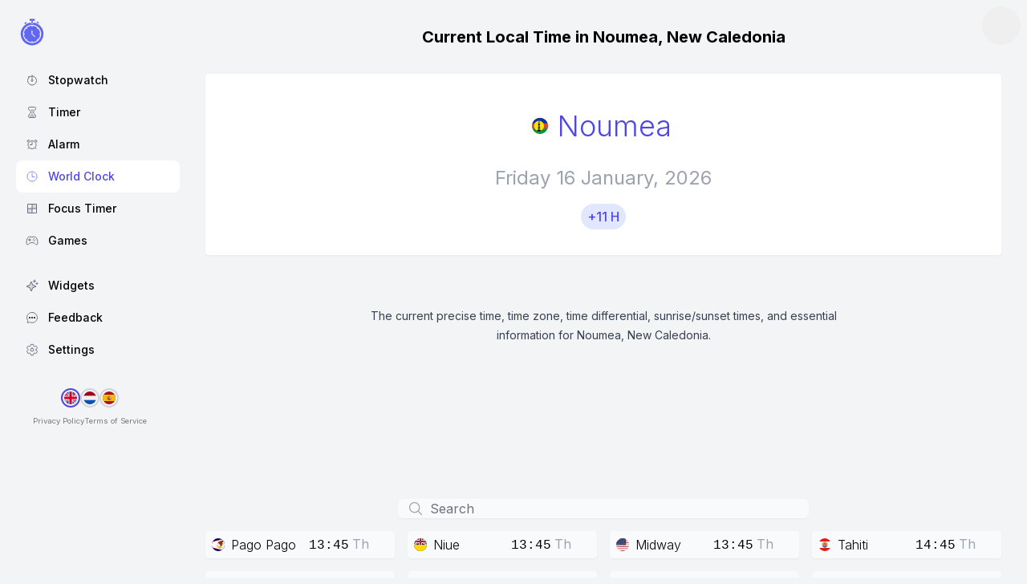

--- FILE ---
content_type: text/html;charset=utf-8
request_url: https://stopwatch-app.com/clock/nc/noumea
body_size: 17015
content:
<!DOCTYPE html><html  lang="en-US" dir="ltr" class="light" style=""><head><meta charset="utf-8"><meta name="viewport" content="width=device-width, initial-scale=1, maximum-scale=1.0, user-scalable=no"><title>Current Local Time in Noumea, New Caledonia</title><script src="/pwa_v1.js"></script><link rel="stylesheet" href="https://fonts.googleapis.com/css2?family=Inter:wght@100;300;400;500;600;700;800&display=swap"><link rel="stylesheet" href="/app.css"><style>.hide-scrollbar[data-v-9993f303]::-webkit-scrollbar{display:none}.hide-scrollbar[data-v-9993f303]{scrollbar-width:none}</style><link rel="stylesheet" href="/_nuxt/entry.Eku6-8d7.css" crossorigin><style>:where(.i-ph\:arrows-out){display:inline-block;width:1em;height:1em;background-color:currentColor;-webkit-mask-image:var(--svg);mask-image:var(--svg);-webkit-mask-repeat:no-repeat;mask-repeat:no-repeat;-webkit-mask-size:100% 100%;mask-size:100% 100%;--svg:url("data:image/svg+xml,%3Csvg xmlns='http://www.w3.org/2000/svg' viewBox='0 0 256 256' width='256' height='256'%3E%3Cpath fill='black' d='M216 48v48a8 8 0 0 1-16 0V67.31l-42.34 42.35a8 8 0 0 1-11.32-11.32L188.69 56H160a8 8 0 0 1 0-16h48a8 8 0 0 1 8 8M98.34 146.34L56 188.69V160a8 8 0 0 0-16 0v48a8 8 0 0 0 8 8h48a8 8 0 0 0 0-16H67.31l42.35-42.34a8 8 0 0 0-11.32-11.32M208 152a8 8 0 0 0-8 8v28.69l-42.34-42.35a8 8 0 0 0-11.32 11.32L188.69 200H160a8 8 0 0 0 0 16h48a8 8 0 0 0 8-8v-48a8 8 0 0 0-8-8M67.31 56H96a8 8 0 0 0 0-16H48a8 8 0 0 0-8 8v48a8 8 0 0 0 16 0V67.31l42.34 42.35a8 8 0 0 0 11.32-11.32Z'/%3E%3C/svg%3E")}</style><link rel="modulepreload" as="script" crossorigin href="/_nuxt/CQ_ljoKs.js"><link rel="modulepreload" as="script" crossorigin href="/_nuxt/BWNHwfQD.js"><link rel="modulepreload" as="script" crossorigin href="/_nuxt/M8j1kIvH.js"><link rel="modulepreload" as="script" crossorigin href="/_nuxt/DRKJWdjz.js"><link rel="modulepreload" as="script" crossorigin href="/_nuxt/MDqiYHB8.js"><link rel="modulepreload" as="script" crossorigin href="/_nuxt/BCy2IcrD.js"><link rel="modulepreload" as="script" crossorigin href="/_nuxt/vbmo9fDk.js"><link rel="modulepreload" as="script" crossorigin href="/_nuxt/CBD_CEGV.js"><link rel="modulepreload" as="script" crossorigin href="/_nuxt/B2aMuEGE.js"><link rel="modulepreload" as="script" crossorigin href="/_nuxt/DYh2llSX.js"><link rel="modulepreload" as="script" crossorigin href="/_nuxt/_rL2g1iY.js"><link rel="modulepreload" as="script" crossorigin href="/_nuxt/DzSM89oU.js"><link rel="modulepreload" as="script" crossorigin href="/_nuxt/BcD2Ea85.js"><link rel="modulepreload" as="script" crossorigin href="/_nuxt/DtTrixlW.js"><link rel="modulepreload" as="script" crossorigin href="/_nuxt/DtOKA9QC.js"><link rel="modulepreload" as="script" crossorigin href="/_nuxt/CSc6MGf5.js"><link rel="modulepreload" as="script" crossorigin href="/_nuxt/DZ0vOm-i.js"><link rel="modulepreload" as="script" crossorigin href="/_nuxt/KQh5bACt.js"><link rel="modulepreload" as="script" crossorigin href="/_nuxt/CiSM5b90.js"><link rel="modulepreload" as="script" crossorigin href="/_nuxt/DJh9gyVL.js"><link rel="modulepreload" as="script" crossorigin href="/_nuxt/DpAO3wr6.js"><link rel="modulepreload" as="script" crossorigin href="/_nuxt/Cfea8VoE.js"><link rel="modulepreload" as="script" crossorigin href="/_nuxt/CH0Qa3op.js"><link rel="modulepreload" as="script" crossorigin href="/_nuxt/DYX53XRI.js"><link rel="modulepreload" as="script" crossorigin href="/_nuxt/CDXUHq2w.js"><link rel="modulepreload" as="script" crossorigin href="/_nuxt/Cz2Zq5yt.js"><link rel="modulepreload" as="script" crossorigin href="/_nuxt/CO5WJyP-.js"><link rel="modulepreload" as="script" crossorigin href="/_nuxt/Cb6zrt7q.js"><link rel="modulepreload" as="script" crossorigin href="/_nuxt/BJ0n-xrv.js"><link rel="modulepreload" as="script" crossorigin href="/_nuxt/ZK4xku6-.js"><link rel="modulepreload" as="script" crossorigin href="/_nuxt/CCfq_p5u.js"><link rel="modulepreload" as="script" crossorigin href="/_nuxt/DjIq-Pk8.js"><link rel="modulepreload" as="script" crossorigin href="/_nuxt/DT2UvqzC.js"><link rel="modulepreload" as="script" crossorigin href="/_nuxt/C9JyXyW3.js"><link rel="modulepreload" as="script" crossorigin href="/_nuxt/Bp-hzGSr.js"><link rel="modulepreload" as="script" crossorigin href="/_nuxt/DuzS3dlM.js"><link rel="preload" as="fetch" fetchpriority="low" crossorigin="anonymous" href="/_nuxt/builds/meta/82d43f46-bf45-4edc-af96-512d6c663acb.json"><script type="module" src="/_nuxt/CQ_ljoKs.js" crossorigin></script><link rel="manifest" href="/pwa_v4.webmanifest"><link id="i18n-xd" rel="alternate" href="https://stopwatch-app.com/clock/nc/noumea" hreflang="x-default"><link id="i18n-alt-en" rel="alternate" href="https://stopwatch-app.com/clock/nc/noumea" hreflang="en"><link id="i18n-alt-en-US" rel="alternate" href="https://stopwatch-app.com/clock/nc/noumea" hreflang="en-US"><link id="i18n-alt-nl" rel="alternate" href="https://stopwatch-app.com/nl/klok/nc/noumea" hreflang="nl"><link id="i18n-alt-nl-NL" rel="alternate" href="https://stopwatch-app.com/nl/klok/nc/noumea" hreflang="nl-NL"><link id="i18n-alt-es" rel="alternate" href="https://stopwatch-app.com/es/reloj/nc/noumea" hreflang="es"><link id="i18n-alt-es-ES" rel="alternate" href="https://stopwatch-app.com/es/reloj/nc/noumea" hreflang="es-ES"><link id="i18n-can" rel="canonical" href="https://stopwatch-app.com/clock/nc/noumea"><meta id="i18n-og-url" property="og:url" content="https://stopwatch-app.com/clock/nc/noumea"><meta id="i18n-og" property="og:locale" content="en_US"><meta id="i18n-og-alt-nl-NL" property="og:locale:alternate" content="nl_NL"><meta id="i18n-og-alt-es-ES" property="og:locale:alternate" content="es_ES"><link id="icon" rel="icon" type="image/png" href="/icon/png_blank/icon_indigo.png"><meta property="og:title" content="Current Local Time in Noumea, New Caledonia"><meta name="description" content="The current precise time, time zone, time differential, sunrise/sunset times, and essential information for Noumea, New Caledonia."><meta property="og:description" content="The current precise time, time zone, time differential, sunrise/sunset times, and essential information for Noumea, New Caledonia."><meta property="og:type" content="website"><meta property="og:image" content="https://stopwatch-app.com/social/clock/en_nc_noumea.png"><meta name="twitter:card" content="summary_large_image"></head><body  class="bg-gray-100 dark:bg-gray-900 text-dark dark:text-white" style=""><div id="__nuxt"><!--[--><!--[--><!----><!--]--><!--[--><div class="flex"><div class="shrink-0"><div class="lg:sticky top-0" data-v-9993f303><header class="pointer-events-none lg:hidden w-full fixed top-0 z-10" data-v-9993f303><div class="flex justify-between place-items-center h-16" data-v-9993f303><div class="flex-none justify-start pl-2" data-v-9993f303><a href="/" class="" data-v-9993f303><div class="w-12 h-12 rounded-full flex place-items-center place-content-center bg-gray-100 dark:bg-gray-900 hover:bg-indigo-100 group-hover:bg-indigo-100" data-v-9993f303><svg version="1.1" xmlns="http://www.w3.org/2000/svg" xmlns:xlink="http://www.w3.org/1999/xlink" viewbox="100 100 300 300" xml:space="preserve" class="h-12 w-12 pointer-events-auto" data-v-9993f303><g class="fill-indigo-500"><path d="M201.7,172.8c1.6,0.2,3,0.8,4.3,1.7c3.8,2.8,3.7,4.3-0.4,6.1c-3.8,1.8-7.5,3.9-10.7,6.5
		c-1.5,1.3-2.3,0.9-3-0.7c-1.6-3.5-1.4-6.9,0.8-10C194.9,173.4,198,172.3,201.7,172.8z"></path><path d="M291.1,169.4c-1.6,0.2-3,0.8-4.3,1.7c-3.8,2.8-3.7,4.3,0.4,6.1c3.8,1.8,7.5,3.9,10.7,6.5
		c1.5,1.3,2.3,0.9,3-0.7c1.6-3.5,1.4-6.9-0.8-10C297.9,170,294.8,168.9,291.1,169.4z"></path><path d="M312.3,258.5c0.5,1.9-0.2,3-3,2.8c-2.3-0.2-4.4,0.7-4.3,3.3c0.1,2.5,2.1,3.4,4.4,3.2c2.9-0.3,3,1.2,2.8,3.5
		c-1.2,12.2-5.7,23-13.3,32.6c-1.7,2.2-3,3-5.1,0.5c-1.3-1.6-3.1-2.5-4.9-0.6c-1.8,1.9-1.3,3.8,0.6,5.4c2.4,2,1.4,3.3-0.6,4.8
		c-9.6,7.6-20.4,12.1-32.6,13.5c-2.5,0.3-4,0-3.7-3c0.2-2.3-0.6-4.3-3.3-4.2c-2.7,0.1-3.3,2.2-3.1,4.4c0.3,2.8-1.2,3-3.5,2.8
		c-12.2-1.3-23-5.9-32.6-13.4c-2.2-1.7-3-3-0.5-5.1c1.5-1.3,2.2-3.4,0.6-5.1c-1.9-1.9-3.9-1-5.3,0.7c-2,2.4-3.2,1.4-4.7-0.6
		c-7.6-9.6-12.1-20.4-13.5-32.6c-0.3-2.6,0.1-4,3.1-3.7c2.4,0.2,4.2-0.9,4.1-3.5c-0.1-2.3-1.9-3.3-4-3.1c-3,0.3-3.4-1-3.1-3.6
		c1.3-12.6,6.1-23.6,14-33.3c1.6-2,2.6-1.6,4,0c1.5,1.7,3.4,2.8,5.3,1c1.9-1.8,1.1-3.9-0.6-5.4c-2.3-2-1.3-3.3,0.6-4.8
		c9.9-7.8,21.2-12,33.6-13.7c2.2-0.3,2.8,0.6,2.7,2.6c-0.2,2.4,0.3,4.8,3.2,4.8c3.1,0.1,3.4-2.4,3.3-4.7c-0.1-2.4,0.7-2.9,3.1-2.6
		c12.1,1.6,23.1,5.8,32.8,13.2c2.1,1.6,3.7,3.1,0.8,5.5c-1.7,1.4-2.1,3.3-0.5,5c1.7,1.7,3.6,1.2,4.9-0.5c2.2-2.8,3.5-1.7,5.3,0.5
		C306.5,234.9,311,245.7,312.3,258.5z M252.6,252.2c0-4.6,0-7.8,0-11c0-2.4-0.2-4.8-3.3-4.7c-3.1,0-3.3,2.4-3.3,4.8
		c0,7.2,0.1,14.3,0,21.5c0,2.2,0.7,4,2.2,5.5c6.4,6.4,12.9,12.8,19.3,19.2c1.6,1.6,3.4,2.8,5.3,0.8c1.8-1.8,1-3.8-0.6-5.4
		c-3.6-3.6-6.9-7.5-10.9-10.7C254.5,266.5,250.3,260,252.6,252.2z"></path><path d="M338.7,263.2c-0.1,47.1-35.1,85.4-80.9,89.5c-45.1,4-86.3-26.9-95.2-71.6c-9.5-47.8,22.2-94.8,70.2-104.2
		c2.8-0.6,4.9-0.7,7.1,2.5c4.7,6.9,16,6.9,20.3-0.1c1.9-3.1,3.8-3,6.5-2.5c33.8,6.1,62,33.2,69.7,66.7
		C338,250.3,338.9,257.2,338.7,263.2z M179.1,264.1c0,39.1,31.4,70.7,70.6,70.8c39.2,0.2,71.2-31.8,71.1-70.9
		c-0.1-39.1-31.6-70.6-70.7-70.8C211,193,179.1,224.8,179.1,264.1z"></path><path d="M250.5,147c4.9,0,9.8,0,14.7,0c5.2,0,6.1,3.4,6.1,7.6c0,4.2-0.8,7.6-6,7.6c-9.8,0-19.6,0-29.4,0
		c-5.4,0-5.7-3.8-5.7-7.8c0-3.9,0.7-7.3,5.7-7.3C240.7,147,245.6,147,250.5,147z"></path><path d="M250.1,165.3c5.3-1.4,7.3,0.5,6.9,6.2c-0.5,7.2-1.4,8.8-7.1,8.7c-5.7,0-6.5-1.6-7-8.9
		C242.4,165.3,245,164.1,250.1,165.3z"></path></g></svg></div></a></div><div class="flex-none items-center justify-end pr-4" data-v-9993f303><button title="Settings" class="hover:text-indigo-500 group-hover:text-indigo-500 hover:bg-indigo-100 group-hover:bg-indigo-100 bg-white dark:bg-gray-800 p-2 shadow-sm rounded-full text-gray-500 dark:text-gray-400 pointer-events-auto" data-v-9993f303><svg xmlns="http://www.w3.org/2000/svg" fill="none" viewbox="0 0 24 24" stroke-width="1.5" stroke="currentColor" class="h-6 w-6" data-v-9993f303><path stroke-linecap="round" stroke-linejoin="round" d="M3.75 6.75h16.5M3.75 12h16.5m-16.5 5.25h16.5"></path></svg></button></div></div></header><div class="opacity-0 pointer-events-none fixed z-20 inset-0 bg-white/60 dark:bg-gray-900/60 backdrop-blur-sm lg:hidden transition-all" data-v-9993f303></div><div class="-translate-x-64 lg:translate-x-0 top-0 fixed z-30 lg:sticky transition-all" data-v-9993f303><div class="flex flex-col justify-between w-64 lg:w-48 xl:w-56 h-dvh bg-gray-100 dark:bg-gray-900" data-v-9993f303><div data-v-9993f303><div class="py-1.5 md:py-4 px-2 xl:px-4" data-v-9993f303><a href="/" class="" data-v-9993f303><div class="w-12 h-12 rounded-full flex place-items-center place-content-center hover:bg-indigo-100 group-hover:bg-indigo-100" data-v-9993f303><svg version="1.1" xmlns="http://www.w3.org/2000/svg" xmlns:xlink="http://www.w3.org/1999/xlink" viewbox="100 100 300 300" xml:space="preserve" class="h-12 w-12 pointer-events-auto" data-v-9993f303><g class="fill-indigo-500"><path d="M201.7,172.8c1.6,0.2,3,0.8,4.3,1.7c3.8,2.8,3.7,4.3-0.4,6.1c-3.8,1.8-7.5,3.9-10.7,6.5
		c-1.5,1.3-2.3,0.9-3-0.7c-1.6-3.5-1.4-6.9,0.8-10C194.9,173.4,198,172.3,201.7,172.8z"></path><path d="M291.1,169.4c-1.6,0.2-3,0.8-4.3,1.7c-3.8,2.8-3.7,4.3,0.4,6.1c3.8,1.8,7.5,3.9,10.7,6.5
		c1.5,1.3,2.3,0.9,3-0.7c1.6-3.5,1.4-6.9-0.8-10C297.9,170,294.8,168.9,291.1,169.4z"></path><path d="M312.3,258.5c0.5,1.9-0.2,3-3,2.8c-2.3-0.2-4.4,0.7-4.3,3.3c0.1,2.5,2.1,3.4,4.4,3.2c2.9-0.3,3,1.2,2.8,3.5
		c-1.2,12.2-5.7,23-13.3,32.6c-1.7,2.2-3,3-5.1,0.5c-1.3-1.6-3.1-2.5-4.9-0.6c-1.8,1.9-1.3,3.8,0.6,5.4c2.4,2,1.4,3.3-0.6,4.8
		c-9.6,7.6-20.4,12.1-32.6,13.5c-2.5,0.3-4,0-3.7-3c0.2-2.3-0.6-4.3-3.3-4.2c-2.7,0.1-3.3,2.2-3.1,4.4c0.3,2.8-1.2,3-3.5,2.8
		c-12.2-1.3-23-5.9-32.6-13.4c-2.2-1.7-3-3-0.5-5.1c1.5-1.3,2.2-3.4,0.6-5.1c-1.9-1.9-3.9-1-5.3,0.7c-2,2.4-3.2,1.4-4.7-0.6
		c-7.6-9.6-12.1-20.4-13.5-32.6c-0.3-2.6,0.1-4,3.1-3.7c2.4,0.2,4.2-0.9,4.1-3.5c-0.1-2.3-1.9-3.3-4-3.1c-3,0.3-3.4-1-3.1-3.6
		c1.3-12.6,6.1-23.6,14-33.3c1.6-2,2.6-1.6,4,0c1.5,1.7,3.4,2.8,5.3,1c1.9-1.8,1.1-3.9-0.6-5.4c-2.3-2-1.3-3.3,0.6-4.8
		c9.9-7.8,21.2-12,33.6-13.7c2.2-0.3,2.8,0.6,2.7,2.6c-0.2,2.4,0.3,4.8,3.2,4.8c3.1,0.1,3.4-2.4,3.3-4.7c-0.1-2.4,0.7-2.9,3.1-2.6
		c12.1,1.6,23.1,5.8,32.8,13.2c2.1,1.6,3.7,3.1,0.8,5.5c-1.7,1.4-2.1,3.3-0.5,5c1.7,1.7,3.6,1.2,4.9-0.5c2.2-2.8,3.5-1.7,5.3,0.5
		C306.5,234.9,311,245.7,312.3,258.5z M252.6,252.2c0-4.6,0-7.8,0-11c0-2.4-0.2-4.8-3.3-4.7c-3.1,0-3.3,2.4-3.3,4.8
		c0,7.2,0.1,14.3,0,21.5c0,2.2,0.7,4,2.2,5.5c6.4,6.4,12.9,12.8,19.3,19.2c1.6,1.6,3.4,2.8,5.3,0.8c1.8-1.8,1-3.8-0.6-5.4
		c-3.6-3.6-6.9-7.5-10.9-10.7C254.5,266.5,250.3,260,252.6,252.2z"></path><path d="M338.7,263.2c-0.1,47.1-35.1,85.4-80.9,89.5c-45.1,4-86.3-26.9-95.2-71.6c-9.5-47.8,22.2-94.8,70.2-104.2
		c2.8-0.6,4.9-0.7,7.1,2.5c4.7,6.9,16,6.9,20.3-0.1c1.9-3.1,3.8-3,6.5-2.5c33.8,6.1,62,33.2,69.7,66.7
		C338,250.3,338.9,257.2,338.7,263.2z M179.1,264.1c0,39.1,31.4,70.7,70.6,70.8c39.2,0.2,71.2-31.8,71.1-70.9
		c-0.1-39.1-31.6-70.6-70.7-70.8C211,193,179.1,224.8,179.1,264.1z"></path><path d="M250.5,147c4.9,0,9.8,0,14.7,0c5.2,0,6.1,3.4,6.1,7.6c0,4.2-0.8,7.6-6,7.6c-9.8,0-19.6,0-29.4,0
		c-5.4,0-5.7-3.8-5.7-7.8c0-3.9,0.7-7.3,5.7-7.3C240.7,147,245.6,147,250.5,147z"></path><path d="M250.1,165.3c5.3-1.4,7.3,0.5,6.9,6.2c-0.5,7.2-1.4,8.8-7.1,8.7c-5.7,0-6.5-1.6-7-8.9
		C242.4,165.3,245,164.1,250.1,165.3z"></path></g></svg></div></a></div><div data-v-9993f303><div class="flex flex-col gap-1 px-3 xl:px-5 lg:pr-0 xl:pr-0" data-v-9993f303><!--[--><a href="/" class="h-10 px-3 flex items-center place-chontent-start rounded-lg text-dark text-sm group font-medium transition-all relative hover:bg-white dark:hover:bg-gray-800" data-v-9993f303><svg xmlns="http://www.w3.org/2000/svg" class="ionicon shrink-0 w-4 h-4 mr-3 text-gray-500" viewbox="0 0 512 512" data-v-9993f303><title>Stopwatch</title><path fill="none" stroke="currentColor" stroke-linecap="round" stroke-linejoin="round" stroke-width="32" d="M256 232v-80"></path><path fill="none" stroke="currentColor" stroke-linecap="round" stroke-linejoin="round" stroke-width="48" d="M256 88V72M132 132l-12-12"></path><circle cx="256" cy="272" r="32" fill="none" stroke="currentColor" stroke-miterlimit="10" stroke-width="32"></circle><path d="M256 96a176 176 0 10176 176A176 176 0 00256 96z" fill="none" stroke="currentColor" stroke-miterlimit="10" stroke-width="32"></path></svg><span class="grow" data-v-9993f303>Stopwatch</span><!----></a><a href="/timer" class="h-10 px-3 flex items-center place-chontent-start rounded-lg text-dark text-sm group font-medium transition-all relative hover:bg-white dark:hover:bg-gray-800" data-v-9993f303><svg xmlns="http://www.w3.org/2000/svg" class="ionicon shrink-0 w-4 h-4 mr-3 text-gray-500" viewbox="0 0 512 512" data-v-9993f303><title>Hourglass</title><path d="M145.61 464h220.78c19.8 0 35.55-16.29 33.42-35.06C386.06 308 304 310 304 256s83.11-51 95.8-172.94c2-18.78-13.61-35.06-33.41-35.06H145.61c-19.8 0-35.37 16.28-33.41 35.06C124.89 205 208 201 208 256s-82.06 52-95.8 172.94c-2.14 18.77 13.61 35.06 33.41 35.06z" fill="none" stroke="currentColor" stroke-linecap="round" stroke-linejoin="round" stroke-width="32"></path><path d="M343.3 432H169.13c-15.6 0-20-18-9.06-29.16C186.55 376 240 356.78 240 326V224c0-19.85-38-35-61.51-67.2-3.88-5.31-3.49-12.8 6.37-12.8h142.73c8.41 0 10.23 7.43 6.4 12.75C310.82 189 272 204.05 272 224v102c0 30.53 55.71 47 80.4 76.87 9.95 12.04 6.47 29.13-9.1 29.13z" fill="currentColor" fill-opacity="50%"></path></svg><span class="grow" data-v-9993f303>Timer</span><!----></a><a href="/alarm" class="h-10 px-3 flex items-center place-chontent-start rounded-lg text-dark text-sm group font-medium transition-all relative hover:bg-white dark:hover:bg-gray-800" data-v-9993f303><svg xmlns="http://www.w3.org/2000/svg" class="ionicon shrink-0 w-4 h-4 mr-3 text-gray-500" viewbox="0 0 512 512" data-v-9993f303><title>Alarm</title><path d="M416.07 272a160 160 0 10-160 160 160 160 0 00160-160zM142.12 91.21A46.67 46.67 0 00112 80l-2.79.08C83.66 81.62 64 104 64.07 131c0 13.21 4.66 19.37 10.88 27.23a4.55 4.55 0 003.24 1.77h.88a3.23 3.23 0 002.54-1.31L142.38 99a5.38 5.38 0 001.55-4 5.26 5.26 0 00-1.81-3.79zM369.88 91.21A46.67 46.67 0 01400 80l2.79.08C428.34 81.62 448 104 447.93 131c0 13.21-4.66 19.37-10.88 27.23a4.55 4.55 0 01-3.24 1.76h-.88a3.23 3.23 0 01-2.54-1.31L369.62 99a5.38 5.38 0 01-1.55-4 5.26 5.26 0 011.81-3.79z" fill="none" stroke="currentColor" stroke-miterlimit="10" stroke-width="32"></path><path fill="none" stroke="currentColor" stroke-linecap="round" stroke-linejoin="round" stroke-width="32" d="M256.07 160v112h-80M416.07 432l-40-40M96.07 432l40-40"></path></svg><span class="grow" data-v-9993f303>Alarm</span><!----></a><a href="/clock" class="h-10 px-3 flex items-center place-chontent-start rounded-lg text-dark text-sm group font-medium transition-all relative text-indigo-600 bg-white dark:bg-gray-800" data-v-9993f303><svg xmlns="http://www.w3.org/2000/svg" class="ionicon shrink-0 w-4 h-4 mr-3 text-indigo-400" viewbox="0 0 512 512" data-v-9993f303><title>Time</title><path d="M256 64C150 64 64 150 64 256s86 192 192 192 192-86 192-192S362 64 256 64z" fill="none" stroke="currentColor" stroke-miterlimit="10" stroke-width="32"></path><path fill="none" stroke="currentColor" stroke-linecap="round" stroke-linejoin="round" stroke-width="32" d="M256 128v144h96"></path></svg><span class="grow" data-v-9993f303>World Clock</span><!----></a><a href="/focus" class="h-10 px-3 flex items-center place-chontent-start rounded-lg text-dark text-sm group font-medium transition-all relative hover:bg-white dark:hover:bg-gray-800" data-v-9993f303><svg xmlns="http://www.w3.org/2000/svg" width="32" height="32" viewbox="0 0 256 256" class="shrink-0 w-4 h-4 mr-3 text-gray-500" data-v-9993f303><g fill="currentColor"><path d="M40 128h88v88H48a8 8 0 0 1-8-8Zm168-88h-80v88h88V48a8 8 0 0 0-8-8" opacity=".2"></path><path d="M208 32H48a16 16 0 0 0-16 16v160a16 16 0 0 0 16 16h160a16 16 0 0 0 16-16V48a16 16 0 0 0-16-16m0 88h-72V48h72Zm-88-72v72H48V48Zm-72 88h72v72H48Zm160 72h-72v-72h72z"></path></g></svg><span class="grow" data-v-9993f303>Focus Timer</span><!----></a><a href="/games" class="h-10 px-3 flex items-center place-chontent-start rounded-lg text-dark text-sm group font-medium transition-all relative hover:bg-white dark:hover:bg-gray-800" data-v-9993f303><svg xmlns="http://www.w3.org/2000/svg" width="512" height="512" viewbox="0 0 512 512" class="shrink-0 w-4 h-4 mr-3 text-gray-500" data-v-9993f303><path fill="none" stroke="currentColor" stroke-miterlimit="10" stroke-width="32" d="M467.51 248.83c-18.4-83.18-45.69-136.24-89.43-149.17A91.5 91.5 0 0 0 352 96c-26.89 0-48.11 16-96 16s-69.15-16-96-16a99.09 99.09 0 0 0-27.2 3.66C89 112.59 61.94 165.7 43.33 248.83c-19 84.91-15.56 152 21.58 164.88c26 9 49.25-9.61 71.27-37c25-31.2 55.79-40.8 119.82-40.8s93.62 9.6 118.66 40.8c22 27.41 46.11 45.79 71.42 37.16c41.02-14.01 40.44-79.13 21.43-165.04Z"></path><circle cx="292" cy="224" r="20" fill="currentColor"></circle><path fill="currentColor" d="M336 288a20 20 0 1 1 20-19.95A20 20 0 0 1 336 288Z"></path><circle cx="336" cy="180" r="20" fill="currentColor"></circle><circle cx="380" cy="224" r="20" fill="currentColor"></circle><path fill="none" stroke="currentColor" stroke-linecap="round" stroke-linejoin="round" stroke-width="32" d="M160 176v96m48-48h-96"></path></svg><span class="grow" data-v-9993f303>Games</span><!----></a><!--]--></div></div></div><div data-v-9993f303><div class="flex flex-col gap-1 px-3 xl:px-5 pt-4 pb-2 lg:pr-0 xl:pr-0" data-v-9993f303><!--[--><a href="/widgets" class="h-10 px-3 flex items-center place-content-start rounded-lg text-dark text-sm group font-medium transition-all hover:bg-white dark:hover:bg-gray-800" data-v-9993f303><svg xmlns="http://www.w3.org/2000/svg" width="32" height="32" viewbox="0 0 256 256" class="shrink-0 w-4 h-4 mr-3 text-gray-500" data-v-9993f303><g fill="currentColor"><path d="m194.82 151.43l-51.66 19a7.88 7.88 0 0 0-4.69 4.69l-19 51.66a7.92 7.92 0 0 1-14.86 0l-19-51.66a7.88 7.88 0 0 0-4.69-4.69l-51.66-19a7.92 7.92 0 0 1 0-14.86l51.66-19a7.88 7.88 0 0 0 4.69-4.69l19-51.66a7.92 7.92 0 0 1 14.86 0l19 51.66a7.88 7.88 0 0 0 4.69 4.69l51.66 19a7.92 7.92 0 0 1 0 14.86" opacity=".2"></path><path d="m197.58 129.06l-51.61-19l-19-51.65a15.92 15.92 0 0 0-29.88 0L78.07 110l-51.65 19a15.92 15.92 0 0 0 0 29.88L78 178l19 51.62a15.92 15.92 0 0 0 29.88 0l19-51.61l51.65-19a15.92 15.92 0 0 0 0-29.88ZM140.39 163a15.87 15.87 0 0 0-9.43 9.43l-19 51.46L93 172.39a15.87 15.87 0 0 0-9.39-9.39l-51.46-19l51.46-19a15.87 15.87 0 0 0 9.39-9.39l19-51.46l19 51.46a15.87 15.87 0 0 0 9.43 9.43l51.46 19ZM144 40a8 8 0 0 1 8-8h16V16a8 8 0 0 1 16 0v16h16a8 8 0 0 1 0 16h-16v16a8 8 0 0 1-16 0V48h-16a8 8 0 0 1-8-8m104 48a8 8 0 0 1-8 8h-8v8a8 8 0 0 1-16 0v-8h-8a8 8 0 0 1 0-16h8v-8a8 8 0 0 1 16 0v8h8a8 8 0 0 1 8 8"></path></g></svg><span class="capitalize" data-v-9993f303>Widgets</span></a><a href="/feedback" class="h-10 px-3 flex items-center place-content-start rounded-lg text-dark text-sm group font-medium transition-all hover:bg-white dark:hover:bg-gray-800" data-v-9993f303><svg xmlns="http://www.w3.org/2000/svg" class="ionicon shrink-0 w-4 h-4 mr-3 text-gray-500" viewbox="0 0 512 512" data-v-9993f303><title>Chatbubble Ellipses</title><path d="M87.48 380c1.2-4.38-1.43-10.47-3.94-14.86a42.63 42.63 0 00-2.54-3.8 199.81 199.81 0 01-33-110C47.64 139.09 140.72 48 255.82 48 356.2 48 440 117.54 459.57 209.85a199 199 0 014.43 41.64c0 112.41-89.49 204.93-204.59 204.93-18.31 0-43-4.6-56.47-8.37s-26.92-8.77-30.39-10.11a31.14 31.14 0 00-11.13-2.07 30.7 30.7 0 00-12.08 2.43L81.5 462.78a15.92 15.92 0 01-4.66 1.22 9.61 9.61 0 01-9.58-9.74 15.85 15.85 0 01.6-3.29z" fill="none" stroke="currentColor" stroke-linecap="round" stroke-miterlimit="10" stroke-width="32"></path><circle cx="160" cy="256" r="32"></circle><circle cx="256" cy="256" r="32"></circle><circle cx="352" cy="256" r="32"></circle></svg><span class="capitalize" data-v-9993f303>Feedback</span></a><a href="/settings" class="h-10 px-3 flex items-center place-content-start rounded-lg text-dark text-sm group font-medium transition-all hover:bg-white dark:hover:bg-gray-800" data-v-9993f303><svg xmlns="http://www.w3.org/2000/svg" class="ionicon shrink-0 w-4 h-4 mr-3 text-gray-500" viewbox="0 0 512 512" data-v-9993f303><title>Settings</title><path d="M262.29 192.31a64 64 0 1057.4 57.4 64.13 64.13 0 00-57.4-57.4zM416.39 256a154.34 154.34 0 01-1.53 20.79l45.21 35.46a10.81 10.81 0 012.45 13.75l-42.77 74a10.81 10.81 0 01-13.14 4.59l-44.9-18.08a16.11 16.11 0 00-15.17 1.75A164.48 164.48 0 01325 400.8a15.94 15.94 0 00-8.82 12.14l-6.73 47.89a11.08 11.08 0 01-10.68 9.17h-85.54a11.11 11.11 0 01-10.69-8.87l-6.72-47.82a16.07 16.07 0 00-9-12.22 155.3 155.3 0 01-21.46-12.57 16 16 0 00-15.11-1.71l-44.89 18.07a10.81 10.81 0 01-13.14-4.58l-42.77-74a10.8 10.8 0 012.45-13.75l38.21-30a16.05 16.05 0 006-14.08c-.36-4.17-.58-8.33-.58-12.5s.21-8.27.58-12.35a16 16 0 00-6.07-13.94l-38.19-30A10.81 10.81 0 0149.48 186l42.77-74a10.81 10.81 0 0113.14-4.59l44.9 18.08a16.11 16.11 0 0015.17-1.75A164.48 164.48 0 01187 111.2a15.94 15.94 0 008.82-12.14l6.73-47.89A11.08 11.08 0 01213.23 42h85.54a11.11 11.11 0 0110.69 8.87l6.72 47.82a16.07 16.07 0 009 12.22 155.3 155.3 0 0121.46 12.57 16 16 0 0015.11 1.71l44.89-18.07a10.81 10.81 0 0113.14 4.58l42.77 74a10.8 10.8 0 01-2.45 13.75l-38.21 30a16.05 16.05 0 00-6.05 14.08c.33 4.14.55 8.3.55 12.47z" fill="none" stroke="currentColor" stroke-linecap="round" stroke-linejoin="round" stroke-width="32"></path></svg><span class="capitalize" data-v-9993f303>Settings</span></a><!--]--></div><div data-v-9993f303><div class="flex gap-1 py-2 mt-3 place-content-center items-center" data-v-9993f303><!--[--><a aria-current="page" href="/clock/nc/noumea" class="router-link-active router-link-exact-active border-indigo-600
                                            shrink-0 rounded-full border-2 p-0.5 leading-none inline-block pointer-events-auto" hreflang="en" data-v-9993f303><img src="/img/flags/lang/en.svg" alt="en" class="block rounded-full h-4 w-4" data-v-9993f303></a><a href="/nl/klok/nc/noumea" class="border-gray-300 dark:border-gray-600 hover:border-indigo-500 group-hover:border-indigo-500
                                            shrink-0 rounded-full border-2 p-0.5 leading-none inline-block pointer-events-auto" hreflang="nl" data-v-9993f303><img src="/img/flags/lang/nl.svg" alt="nl" class="block rounded-full h-4 w-4" data-v-9993f303></a><a href="/es/reloj/nc/noumea" class="border-gray-300 dark:border-gray-600 hover:border-indigo-500 group-hover:border-indigo-500
                                            shrink-0 rounded-full border-2 p-0.5 leading-none inline-block pointer-events-auto" hreflang="es" data-v-9993f303><img src="/img/flags/lang/es.svg" alt="es" class="block rounded-full h-4 w-4" data-v-9993f303></a><!--]--></div><div class="flex gap-3 pt-1 pb-2 place-content-center items-center" data-v-9993f303><a href="/privacy" class="text-dark opacity-50 hover:opacity-100 transition-all text-3xs" data-v-9993f303> Privacy Policy </a><a href="/terms" class="text-dark opacity-50 hover:opacity-100 transition-all text-3xs" data-v-9993f303> Terms of Service </a></div></div></div></div></div></div></div><div class="grow min-h-screen flex flex-col"><main class="flex-grow px-4 lg:px-8 py-16 lg:py-8 w-full mx-auto max-w-7xl z-0 flex items-center lg:items-start"><!--[--><div></div><div class="w-full"><div><!--[--><div class="mb-16 relative"><h1 class="text-center pb-8 text-xl font-bold text-dark dark:text-white"><!--[-->Current Local Time in Noumea, New Caledonia<!--]--></h1><div class="relative"><div class="fixed top-2 right-2 z-20"><button type="button" class="w-12 h-12 flex items-center place-content-center rounded-full text-xl focus:outline-none hover:bg-indigo-100 group-hover:bg-indigo-100 hidden md:block" title="Full screen"><!--[--><span class="iconify i-ph:arrows-out" aria-hidden="true" style=""></span><!--]--></button></div><div class=""><!--[--><div class="bg-white dark:bg-gray-800 shadow-sm rounded relative z-0 py-8 flex flex-col place-content-center"><div class="px-4"><div class="flex px-3 mb-4"><div class="flex-grow"></div><div class="flex-shrink-0 flex items-center justify-center"><img src="/img/flags/1x1/nc.svg" alt="nc" title="New Caledonia" class="w-5 h-5 rounded-full"></div><div class="flex-shrink-0 flex items-center justify-between py-1 pl-3"><div class="flex-1 pr-1 truncate"><div class="text-indigo-600 text-3xl md:text-4xl font-light truncate leading-normal md:leading-relaxed">Noumea</div></div></div><div class="flex-grow"></div></div><span></span><div class="text-center mt-4 mb-4"><div class="text-xl md:text-2xl text-gray-400">Friday 16 January, 2026</div></div><div class="flex place-content-center mt-2"><div class="text-indigo-600 bg-indigo-100 uppercase text-base px-2 py-1 rounded-full font-medium">+11 h</div></div></div></div><!--]--></div></div><div class="prose prose-sm dark:prose-invert mx-auto mt-16 text-center">The current precise time, time zone, time differential, sunrise/sunset times, and essential information for Noumea, New Caledonia.</div></div><!--]--></div><div class="w-[90vw] max-w-3xl mx-auto hidden mb-8"></div><span></span><div><div class="mx-auto w-full max-w-lg pb-4 pt-16 md:pt-32"><div class="relative flex items-stretch flex-grow focus-within:z-10"><div class="absolute inset-y-0 left-0 pl-3 flex items-center pointer-events-none"><svg xmlns="http://www.w3.org/2000/svg" class="ionicon h-5 w-5 text-gray-400" viewbox="0 0 512 512"><title>Search</title><path d="M221.09 64a157.09 157.09 0 10157.09 157.09A157.1 157.1 0 00221.09 64z" fill="none" stroke="currentColor" stroke-miterlimit="10" stroke-width="32"></path><path fill="none" stroke="currentColor" stroke-linecap="round" stroke-miterlimit="10" stroke-width="32" d="M338.29 338.29L448 448"></path></svg></div><input type="text" value="" class="focus:ring-indigo-500 focus:border-indigo-500 block w-full shadow-sm border-none rounded-md pl-10 bg-gray-50 dark:bg-gray-800 dark:text-white" placeholder="Search"></div></div><div class="grid grid-cols-2 sm:grid-cols-3 md:grid-cols-4 gap-4"><!--[--><div class="bg-gray-50 dark:bg-gray-800 rounded flex shadow-sm"><div class="flex-shrink-0 flex items-center justify-center pl-2"><img src="/img/flags/1x1/as.svg" alt="American Samoa" title="American Samoa" class="w-4 h-4 rounded-full"><!----></div><div class="flex-1 flex flex-col lg:flex-row items-center justify-between py-1 pl-2"><div class="flex-1 truncate"><a href="/clock/{{slug}}" class="text-md font-light truncate dark:text-white hover:text-indigo-500 group-hover:text-indigo-500">Pago Pago</a><!----></div><div class="flex space-x-1"><div class="flex-shrink-0 text-right dark:text-white"><span class="text-md font-mono">13:45</span><span class="text-xs font-mono"></span></div><div class="text-md text-gray-400">Th</div></div></div><div class="flex-shrink-1 w-8"><span></span></div></div><div class="bg-gray-50 dark:bg-gray-800 rounded flex shadow-sm"><div class="flex-shrink-0 flex items-center justify-center pl-2"><img src="/img/flags/1x1/nu.svg" alt="Niue" title="Niue" class="w-4 h-4 rounded-full"><!----></div><div class="flex-1 flex flex-col lg:flex-row items-center justify-between py-1 pl-2"><div class="flex-1 truncate"><a href="/clock/{{slug}}" class="text-md font-light truncate dark:text-white hover:text-indigo-500 group-hover:text-indigo-500">Niue</a><!----></div><div class="flex space-x-1"><div class="flex-shrink-0 text-right dark:text-white"><span class="text-md font-mono">13:45</span><span class="text-xs font-mono"></span></div><div class="text-md text-gray-400">Th</div></div></div><div class="flex-shrink-1 w-8"><span></span></div></div><div class="bg-gray-50 dark:bg-gray-800 rounded flex shadow-sm"><div class="flex-shrink-0 flex items-center justify-center pl-2"><img src="/img/flags/1x1/um.svg" alt="United States Minor Outlying Islands" title="United States Minor Outlying Islands" class="w-4 h-4 rounded-full"><!----></div><div class="flex-1 flex flex-col lg:flex-row items-center justify-between py-1 pl-2"><div class="flex-1 truncate"><a href="/clock/{{slug}}" class="text-md font-light truncate dark:text-white hover:text-indigo-500 group-hover:text-indigo-500">Midway</a><!----></div><div class="flex space-x-1"><div class="flex-shrink-0 text-right dark:text-white"><span class="text-md font-mono">13:45</span><span class="text-xs font-mono"></span></div><div class="text-md text-gray-400">Th</div></div></div><div class="flex-shrink-1 w-8"><span></span></div></div><div class="bg-gray-50 dark:bg-gray-800 rounded flex shadow-sm"><div class="flex-shrink-0 flex items-center justify-center pl-2"><img src="/img/flags/1x1/pf.svg" alt="French Polynesia" title="French Polynesia" class="w-4 h-4 rounded-full"><!----></div><div class="flex-1 flex flex-col lg:flex-row items-center justify-between py-1 pl-2"><div class="flex-1 truncate"><a href="/clock/{{slug}}" class="text-md font-light truncate dark:text-white hover:text-indigo-500 group-hover:text-indigo-500">Tahiti</a><!----></div><div class="flex space-x-1"><div class="flex-shrink-0 text-right dark:text-white"><span class="text-md font-mono">14:45</span><span class="text-xs font-mono"></span></div><div class="text-md text-gray-400">Th</div></div></div><div class="flex-shrink-1 w-8"><span></span></div></div><div class="bg-gray-50 dark:bg-gray-800 rounded flex shadow-sm"><div class="flex-shrink-0 flex items-center justify-center pl-2"><img src="/img/flags/1x1/ck.svg" alt="Cook Islands" title="Cook Islands" class="w-4 h-4 rounded-full"><!----></div><div class="flex-1 flex flex-col lg:flex-row items-center justify-between py-1 pl-2"><div class="flex-1 truncate"><a href="/clock/{{slug}}" class="text-md font-light truncate dark:text-white hover:text-indigo-500 group-hover:text-indigo-500">Rarotonga</a><!----></div><div class="flex space-x-1"><div class="flex-shrink-0 text-right dark:text-white"><span class="text-md font-mono">14:45</span><span class="text-xs font-mono"></span></div><div class="text-md text-gray-400">Th</div></div></div><div class="flex-shrink-1 w-8"><span></span></div></div><div class="bg-gray-50 dark:bg-gray-800 rounded flex shadow-sm"><div class="flex-shrink-0 flex items-center justify-center pl-2"><img src="/img/flags/1x1/us.svg" alt="United States" title="United States" class="w-4 h-4 rounded-full"><!----></div><div class="flex-1 flex flex-col lg:flex-row items-center justify-between py-1 pl-2"><div class="flex-1 truncate"><a href="/clock/{{slug}}" class="text-md font-light truncate dark:text-white hover:text-indigo-500 group-hover:text-indigo-500">Honolulu</a><!----></div><div class="flex space-x-1"><div class="flex-shrink-0 text-right dark:text-white"><span class="text-md font-mono">14:45</span><span class="text-xs font-mono"></span></div><div class="text-md text-gray-400">Th</div></div></div><div class="flex-shrink-1 w-8"><span></span></div></div><div class="bg-gray-50 dark:bg-gray-800 rounded flex shadow-sm"><div class="flex-shrink-0 flex items-center justify-center pl-2"><img src="/img/flags/1x1/us.svg" alt="United States" title="United States" class="w-4 h-4 rounded-full"><!----></div><div class="flex-1 flex flex-col lg:flex-row items-center justify-between py-1 pl-2"><div class="flex-1 truncate"><a href="/clock/{{slug}}" class="text-md font-light truncate dark:text-white hover:text-indigo-500 group-hover:text-indigo-500">Adak</a><!----></div><div class="flex space-x-1"><div class="flex-shrink-0 text-right dark:text-white"><span class="text-md font-mono">14:45</span><span class="text-xs font-mono"></span></div><div class="text-md text-gray-400">Th</div></div></div><div class="flex-shrink-1 w-8"><span></span></div></div><div class="bg-gray-50 dark:bg-gray-800 rounded flex shadow-sm"><div class="flex-shrink-0 flex items-center justify-center pl-2"><img src="/img/flags/1x1/pf.svg" alt="French Polynesia" title="French Polynesia" class="w-4 h-4 rounded-full"><!----></div><div class="flex-1 flex flex-col lg:flex-row items-center justify-between py-1 pl-2"><div class="flex-1 truncate"><a href="/clock/{{slug}}" class="text-md font-light truncate dark:text-white hover:text-indigo-500 group-hover:text-indigo-500">Marquesas</a><!----></div><div class="flex space-x-1"><div class="flex-shrink-0 text-right dark:text-white"><span class="text-md font-mono">15:15</span><span class="text-xs font-mono"></span></div><div class="text-md text-gray-400">Th</div></div></div><div class="flex-shrink-1 w-8"><span></span></div></div><div class="bg-gray-50 dark:bg-gray-800 rounded flex shadow-sm"><div class="flex-shrink-0 flex items-center justify-center pl-2"><img src="/img/flags/1x1/us.svg" alt="United States" title="United States" class="w-4 h-4 rounded-full"><!----></div><div class="flex-1 flex flex-col lg:flex-row items-center justify-between py-1 pl-2"><div class="flex-1 truncate"><a href="/clock/{{slug}}" class="text-md font-light truncate dark:text-white hover:text-indigo-500 group-hover:text-indigo-500">Yakutat</a><!----></div><div class="flex space-x-1"><div class="flex-shrink-0 text-right dark:text-white"><span class="text-md font-mono">15:45</span><span class="text-xs font-mono"></span></div><div class="text-md text-gray-400">Th</div></div></div><div class="flex-shrink-1 w-8"><span></span></div></div><div class="bg-gray-50 dark:bg-gray-800 rounded flex shadow-sm"><div class="flex-shrink-0 flex items-center justify-center pl-2"><img src="/img/flags/1x1/us.svg" alt="United States" title="United States" class="w-4 h-4 rounded-full"><!----></div><div class="flex-1 flex flex-col lg:flex-row items-center justify-between py-1 pl-2"><div class="flex-1 truncate"><a href="/clock/{{slug}}" class="text-md font-light truncate dark:text-white hover:text-indigo-500 group-hover:text-indigo-500">Sitka</a><!----></div><div class="flex space-x-1"><div class="flex-shrink-0 text-right dark:text-white"><span class="text-md font-mono">15:45</span><span class="text-xs font-mono"></span></div><div class="text-md text-gray-400">Th</div></div></div><div class="flex-shrink-1 w-8"><span></span></div></div><div class="bg-gray-50 dark:bg-gray-800 rounded flex shadow-sm"><div class="flex-shrink-0 flex items-center justify-center pl-2"><img src="/img/flags/1x1/us.svg" alt="United States" title="United States" class="w-4 h-4 rounded-full"><!----></div><div class="flex-1 flex flex-col lg:flex-row items-center justify-between py-1 pl-2"><div class="flex-1 truncate"><a href="/clock/{{slug}}" class="text-md font-light truncate dark:text-white hover:text-indigo-500 group-hover:text-indigo-500">Nome</a><!----></div><div class="flex space-x-1"><div class="flex-shrink-0 text-right dark:text-white"><span class="text-md font-mono">15:45</span><span class="text-xs font-mono"></span></div><div class="text-md text-gray-400">Th</div></div></div><div class="flex-shrink-1 w-8"><span></span></div></div><div class="bg-gray-50 dark:bg-gray-800 rounded flex shadow-sm"><div class="flex-shrink-0 flex items-center justify-center pl-2"><img src="/img/flags/1x1/us.svg" alt="United States" title="United States" class="w-4 h-4 rounded-full"><!----></div><div class="flex-1 flex flex-col lg:flex-row items-center justify-between py-1 pl-2"><div class="flex-1 truncate"><a href="/clock/{{slug}}" class="text-md font-light truncate dark:text-white hover:text-indigo-500 group-hover:text-indigo-500">Metlakatla</a><!----></div><div class="flex space-x-1"><div class="flex-shrink-0 text-right dark:text-white"><span class="text-md font-mono">15:45</span><span class="text-xs font-mono"></span></div><div class="text-md text-gray-400">Th</div></div></div><div class="flex-shrink-1 w-8"><span></span></div></div><div class="bg-gray-50 dark:bg-gray-800 rounded flex shadow-sm"><div class="flex-shrink-0 flex items-center justify-center pl-2"><img src="/img/flags/1x1/us.svg" alt="United States" title="United States" class="w-4 h-4 rounded-full"><!----></div><div class="flex-1 flex flex-col lg:flex-row items-center justify-between py-1 pl-2"><div class="flex-1 truncate"><a href="/clock/{{slug}}" class="text-md font-light truncate dark:text-white hover:text-indigo-500 group-hover:text-indigo-500">Juneau</a><!----></div><div class="flex space-x-1"><div class="flex-shrink-0 text-right dark:text-white"><span class="text-md font-mono">15:45</span><span class="text-xs font-mono"></span></div><div class="text-md text-gray-400">Th</div></div></div><div class="flex-shrink-1 w-8"><span></span></div></div><div class="bg-gray-50 dark:bg-gray-800 rounded flex shadow-sm"><div class="flex-shrink-0 flex items-center justify-center pl-2"><img src="/img/flags/1x1/pf.svg" alt="French Polynesia" title="French Polynesia" class="w-4 h-4 rounded-full"><!----></div><div class="flex-1 flex flex-col lg:flex-row items-center justify-between py-1 pl-2"><div class="flex-1 truncate"><a href="/clock/{{slug}}" class="text-md font-light truncate dark:text-white hover:text-indigo-500 group-hover:text-indigo-500">Gambier</a><!----></div><div class="flex space-x-1"><div class="flex-shrink-0 text-right dark:text-white"><span class="text-md font-mono">15:45</span><span class="text-xs font-mono"></span></div><div class="text-md text-gray-400">Th</div></div></div><div class="flex-shrink-1 w-8"><span></span></div></div><div class="bg-gray-50 dark:bg-gray-800 rounded flex shadow-sm"><div class="flex-shrink-0 flex items-center justify-center pl-2"><img src="/img/flags/1x1/us.svg" alt="United States" title="United States" class="w-4 h-4 rounded-full"><!----></div><div class="flex-1 flex flex-col lg:flex-row items-center justify-between py-1 pl-2"><div class="flex-1 truncate"><a href="/clock/{{slug}}" class="text-md font-light truncate dark:text-white hover:text-indigo-500 group-hover:text-indigo-500">Anchorage</a><!----></div><div class="flex space-x-1"><div class="flex-shrink-0 text-right dark:text-white"><span class="text-md font-mono">15:45</span><span class="text-xs font-mono"></span></div><div class="text-md text-gray-400">Th</div></div></div><div class="flex-shrink-1 w-8"><span></span></div></div><div class="bg-gray-50 dark:bg-gray-800 rounded flex shadow-sm"><div class="flex-shrink-0 flex items-center justify-center pl-2"><img src="/img/flags/1x1/ca.svg" alt="Canada" title="Canada" class="w-4 h-4 rounded-full"><!----></div><div class="flex-1 flex flex-col lg:flex-row items-center justify-between py-1 pl-2"><div class="flex-1 truncate"><a href="/clock/{{slug}}" class="text-md font-light truncate dark:text-white hover:text-indigo-500 group-hover:text-indigo-500">Vancouver</a><!----></div><div class="flex space-x-1"><div class="flex-shrink-0 text-right dark:text-white"><span class="text-md font-mono">16:45</span><span class="text-xs font-mono"></span></div><div class="text-md text-gray-400">Th</div></div></div><div class="flex-shrink-1 w-8"><span></span></div></div><div class="bg-gray-50 dark:bg-gray-800 rounded flex shadow-sm"><div class="flex-shrink-0 flex items-center justify-center pl-2"><img src="/img/flags/1x1/mx.svg" alt="Mexico" title="Mexico" class="w-4 h-4 rounded-full"><!----></div><div class="flex-1 flex flex-col lg:flex-row items-center justify-between py-1 pl-2"><div class="flex-1 truncate"><a href="/clock/{{slug}}" class="text-md font-light truncate dark:text-white hover:text-indigo-500 group-hover:text-indigo-500">Tijuana</a><!----></div><div class="flex space-x-1"><div class="flex-shrink-0 text-right dark:text-white"><span class="text-md font-mono">16:45</span><span class="text-xs font-mono"></span></div><div class="text-md text-gray-400">Th</div></div></div><div class="flex-shrink-1 w-8"><span></span></div></div><div class="bg-gray-50 dark:bg-gray-800 rounded flex shadow-sm"><div class="flex-shrink-0 flex items-center justify-center pl-2"><img src="/img/flags/1x1/pn.svg" alt="Pitcairn" title="Pitcairn" class="w-4 h-4 rounded-full"><!----></div><div class="flex-1 flex flex-col lg:flex-row items-center justify-between py-1 pl-2"><div class="flex-1 truncate"><a href="/clock/{{slug}}" class="text-md font-light truncate dark:text-white hover:text-indigo-500 group-hover:text-indigo-500">Pitcairn</a><!----></div><div class="flex space-x-1"><div class="flex-shrink-0 text-right dark:text-white"><span class="text-md font-mono">16:45</span><span class="text-xs font-mono"></span></div><div class="text-md text-gray-400">Th</div></div></div><div class="flex-shrink-1 w-8"><span></span></div></div><div class="bg-gray-50 dark:bg-gray-800 rounded flex shadow-sm"><div class="flex-shrink-0 flex items-center justify-center pl-2"><img src="/img/flags/1x1/us.svg" alt="United States" title="United States" class="w-4 h-4 rounded-full"><!----></div><div class="flex-1 flex flex-col lg:flex-row items-center justify-between py-1 pl-2"><div class="flex-1 truncate"><a href="/clock/{{slug}}" class="text-md font-light truncate dark:text-white hover:text-indigo-500 group-hover:text-indigo-500">Los Angeles</a><!----></div><div class="flex space-x-1"><div class="flex-shrink-0 text-right dark:text-white"><span class="text-md font-mono">16:45</span><span class="text-xs font-mono"></span></div><div class="text-md text-gray-400">Th</div></div></div><div class="flex-shrink-1 w-8"><span></span></div></div><div class="bg-gray-50 dark:bg-gray-800 rounded flex shadow-sm"><div class="flex-shrink-0 flex items-center justify-center pl-2"><img src="/img/flags/1x1/ca.svg" alt="Canada" title="Canada" class="w-4 h-4 rounded-full"><!----></div><div class="flex-1 flex flex-col lg:flex-row items-center justify-between py-1 pl-2"><div class="flex-1 truncate"><a href="/clock/{{slug}}" class="text-md font-light truncate dark:text-white hover:text-indigo-500 group-hover:text-indigo-500">Yellowknife</a><!----></div><div class="flex space-x-1"><div class="flex-shrink-0 text-right dark:text-white"><span class="text-md font-mono">17:45</span><span class="text-xs font-mono"></span></div><div class="text-md text-gray-400">Th</div></div></div><div class="flex-shrink-1 w-8"><span></span></div></div><div class="bg-gray-50 dark:bg-gray-800 rounded flex shadow-sm"><div class="flex-shrink-0 flex items-center justify-center pl-2"><img src="/img/flags/1x1/ca.svg" alt="Canada" title="Canada" class="w-4 h-4 rounded-full"><!----></div><div class="flex-1 flex flex-col lg:flex-row items-center justify-between py-1 pl-2"><div class="flex-1 truncate"><a href="/clock/{{slug}}" class="text-md font-light truncate dark:text-white hover:text-indigo-500 group-hover:text-indigo-500">Whitehorse</a><!----></div><div class="flex space-x-1"><div class="flex-shrink-0 text-right dark:text-white"><span class="text-md font-mono">17:45</span><span class="text-xs font-mono"></span></div><div class="text-md text-gray-400">Th</div></div></div><div class="flex-shrink-1 w-8"><span></span></div></div><div class="bg-gray-50 dark:bg-gray-800 rounded flex shadow-sm"><div class="flex-shrink-0 flex items-center justify-center pl-2"><img src="/img/flags/1x1/us.svg" alt="United States" title="United States" class="w-4 h-4 rounded-full"><!----></div><div class="flex-1 flex flex-col lg:flex-row items-center justify-between py-1 pl-2"><div class="flex-1 truncate"><a href="/clock/{{slug}}" class="text-md font-light truncate dark:text-white hover:text-indigo-500 group-hover:text-indigo-500">Phoenix</a><!----></div><div class="flex space-x-1"><div class="flex-shrink-0 text-right dark:text-white"><span class="text-md font-mono">17:45</span><span class="text-xs font-mono"></span></div><div class="text-md text-gray-400">Th</div></div></div><div class="flex-shrink-1 w-8"><span></span></div></div><div class="bg-gray-50 dark:bg-gray-800 rounded flex shadow-sm"><div class="flex-shrink-0 flex items-center justify-center pl-2"><img src="/img/flags/1x1/mx.svg" alt="Mexico" title="Mexico" class="w-4 h-4 rounded-full"><!----></div><div class="flex-1 flex flex-col lg:flex-row items-center justify-between py-1 pl-2"><div class="flex-1 truncate"><a href="/clock/{{slug}}" class="text-md font-light truncate dark:text-white hover:text-indigo-500 group-hover:text-indigo-500">Mazatlan</a><!----></div><div class="flex space-x-1"><div class="flex-shrink-0 text-right dark:text-white"><span class="text-md font-mono">17:45</span><span class="text-xs font-mono"></span></div><div class="text-md text-gray-400">Th</div></div></div><div class="flex-shrink-1 w-8"><span></span></div></div><div class="bg-gray-50 dark:bg-gray-800 rounded flex shadow-sm"><div class="flex-shrink-0 flex items-center justify-center pl-2"><img src="/img/flags/1x1/ca.svg" alt="Canada" title="Canada" class="w-4 h-4 rounded-full"><!----></div><div class="flex-1 flex flex-col lg:flex-row items-center justify-between py-1 pl-2"><div class="flex-1 truncate"><a href="/clock/{{slug}}" class="text-md font-light truncate dark:text-white hover:text-indigo-500 group-hover:text-indigo-500">Inuvik</a><!----></div><div class="flex space-x-1"><div class="flex-shrink-0 text-right dark:text-white"><span class="text-md font-mono">17:45</span><span class="text-xs font-mono"></span></div><div class="text-md text-gray-400">Th</div></div></div><div class="flex-shrink-1 w-8"><span></span></div></div><div class="bg-gray-50 dark:bg-gray-800 rounded flex shadow-sm"><div class="flex-shrink-0 flex items-center justify-center pl-2"><img src="/img/flags/1x1/mx.svg" alt="Mexico" title="Mexico" class="w-4 h-4 rounded-full"><!----></div><div class="flex-1 flex flex-col lg:flex-row items-center justify-between py-1 pl-2"><div class="flex-1 truncate"><a href="/clock/{{slug}}" class="text-md font-light truncate dark:text-white hover:text-indigo-500 group-hover:text-indigo-500">Hermosillo</a><!----></div><div class="flex space-x-1"><div class="flex-shrink-0 text-right dark:text-white"><span class="text-md font-mono">17:45</span><span class="text-xs font-mono"></span></div><div class="text-md text-gray-400">Th</div></div></div><div class="flex-shrink-1 w-8"><span></span></div></div><div class="bg-gray-50 dark:bg-gray-800 rounded flex shadow-sm"><div class="flex-shrink-0 flex items-center justify-center pl-2"><img src="/img/flags/1x1/ca.svg" alt="Canada" title="Canada" class="w-4 h-4 rounded-full"><!----></div><div class="flex-1 flex flex-col lg:flex-row items-center justify-between py-1 pl-2"><div class="flex-1 truncate"><a href="/clock/{{slug}}" class="text-md font-light truncate dark:text-white hover:text-indigo-500 group-hover:text-indigo-500">Fort Nelson</a><!----></div><div class="flex space-x-1"><div class="flex-shrink-0 text-right dark:text-white"><span class="text-md font-mono">17:45</span><span class="text-xs font-mono"></span></div><div class="text-md text-gray-400">Th</div></div></div><div class="flex-shrink-1 w-8"><span></span></div></div><div class="bg-gray-50 dark:bg-gray-800 rounded flex shadow-sm"><div class="flex-shrink-0 flex items-center justify-center pl-2"><img src="/img/flags/1x1/ca.svg" alt="Canada" title="Canada" class="w-4 h-4 rounded-full"><!----></div><div class="flex-1 flex flex-col lg:flex-row items-center justify-between py-1 pl-2"><div class="flex-1 truncate"><a href="/clock/{{slug}}" class="text-md font-light truncate dark:text-white hover:text-indigo-500 group-hover:text-indigo-500">Edmonton</a><!----></div><div class="flex space-x-1"><div class="flex-shrink-0 text-right dark:text-white"><span class="text-md font-mono">17:45</span><span class="text-xs font-mono"></span></div><div class="text-md text-gray-400">Th</div></div></div><div class="flex-shrink-1 w-8"><span></span></div></div><div class="bg-gray-50 dark:bg-gray-800 rounded flex shadow-sm"><div class="flex-shrink-0 flex items-center justify-center pl-2"><img src="/img/flags/1x1/us.svg" alt="United States" title="United States" class="w-4 h-4 rounded-full"><!----></div><div class="flex-1 flex flex-col lg:flex-row items-center justify-between py-1 pl-2"><div class="flex-1 truncate"><a href="/clock/{{slug}}" class="text-md font-light truncate dark:text-white hover:text-indigo-500 group-hover:text-indigo-500">Denver</a><!----></div><div class="flex space-x-1"><div class="flex-shrink-0 text-right dark:text-white"><span class="text-md font-mono">17:45</span><span class="text-xs font-mono"></span></div><div class="text-md text-gray-400">Th</div></div></div><div class="flex-shrink-1 w-8"><span></span></div></div><div class="bg-gray-50 dark:bg-gray-800 rounded flex shadow-sm"><div class="flex-shrink-0 flex items-center justify-center pl-2"><img src="/img/flags/1x1/ca.svg" alt="Canada" title="Canada" class="w-4 h-4 rounded-full"><!----></div><div class="flex-1 flex flex-col lg:flex-row items-center justify-between py-1 pl-2"><div class="flex-1 truncate"><a href="/clock/{{slug}}" class="text-md font-light truncate dark:text-white hover:text-indigo-500 group-hover:text-indigo-500">Dawson Creek</a><!----></div><div class="flex space-x-1"><div class="flex-shrink-0 text-right dark:text-white"><span class="text-md font-mono">17:45</span><span class="text-xs font-mono"></span></div><div class="text-md text-gray-400">Th</div></div></div><div class="flex-shrink-1 w-8"><span></span></div></div><div class="bg-gray-50 dark:bg-gray-800 rounded flex shadow-sm"><div class="flex-shrink-0 flex items-center justify-center pl-2"><img src="/img/flags/1x1/ca.svg" alt="Canada" title="Canada" class="w-4 h-4 rounded-full"><!----></div><div class="flex-1 flex flex-col lg:flex-row items-center justify-between py-1 pl-2"><div class="flex-1 truncate"><a href="/clock/{{slug}}" class="text-md font-light truncate dark:text-white hover:text-indigo-500 group-hover:text-indigo-500">Dawson</a><!----></div><div class="flex space-x-1"><div class="flex-shrink-0 text-right dark:text-white"><span class="text-md font-mono">17:45</span><span class="text-xs font-mono"></span></div><div class="text-md text-gray-400">Th</div></div></div><div class="flex-shrink-1 w-8"><span></span></div></div><div class="bg-gray-50 dark:bg-gray-800 rounded flex shadow-sm"><div class="flex-shrink-0 flex items-center justify-center pl-2"><img src="/img/flags/1x1/ca.svg" alt="Canada" title="Canada" class="w-4 h-4 rounded-full"><!----></div><div class="flex-1 flex flex-col lg:flex-row items-center justify-between py-1 pl-2"><div class="flex-1 truncate"><a href="/clock/{{slug}}" class="text-md font-light truncate dark:text-white hover:text-indigo-500 group-hover:text-indigo-500">Creston</a><!----></div><div class="flex space-x-1"><div class="flex-shrink-0 text-right dark:text-white"><span class="text-md font-mono">17:45</span><span class="text-xs font-mono"></span></div><div class="text-md text-gray-400">Th</div></div></div><div class="flex-shrink-1 w-8"><span></span></div></div><div class="bg-gray-50 dark:bg-gray-800 rounded flex shadow-sm"><div class="flex-shrink-0 flex items-center justify-center pl-2"><img src="/img/flags/1x1/ca.svg" alt="Canada" title="Canada" class="w-4 h-4 rounded-full"><!----></div><div class="flex-1 flex flex-col lg:flex-row items-center justify-between py-1 pl-2"><div class="flex-1 truncate"><a href="/clock/{{slug}}" class="text-md font-light truncate dark:text-white hover:text-indigo-500 group-hover:text-indigo-500">Cambridge Bay</a><!----></div><div class="flex space-x-1"><div class="flex-shrink-0 text-right dark:text-white"><span class="text-md font-mono">17:45</span><span class="text-xs font-mono"></span></div><div class="text-md text-gray-400">Th</div></div></div><div class="flex-shrink-1 w-8"><span></span></div></div><div class="bg-gray-50 dark:bg-gray-800 rounded flex shadow-sm"><div class="flex-shrink-0 flex items-center justify-center pl-2"><img src="/img/flags/1x1/us.svg" alt="United States" title="United States" class="w-4 h-4 rounded-full"><!----></div><div class="flex-1 flex flex-col lg:flex-row items-center justify-between py-1 pl-2"><div class="flex-1 truncate"><a href="/clock/{{slug}}" class="text-md font-light truncate dark:text-white hover:text-indigo-500 group-hover:text-indigo-500">Boise</a><!----></div><div class="flex space-x-1"><div class="flex-shrink-0 text-right dark:text-white"><span class="text-md font-mono">17:45</span><span class="text-xs font-mono"></span></div><div class="text-md text-gray-400">Th</div></div></div><div class="flex-shrink-1 w-8"><span></span></div></div><div class="bg-gray-50 dark:bg-gray-800 rounded flex shadow-sm"><div class="flex-shrink-0 flex items-center justify-center pl-2"><img src="/img/flags/1x1/ca.svg" alt="Canada" title="Canada" class="w-4 h-4 rounded-full"><!----></div><div class="flex-1 flex flex-col lg:flex-row items-center justify-between py-1 pl-2"><div class="flex-1 truncate"><a href="/clock/{{slug}}" class="text-md font-light truncate dark:text-white hover:text-indigo-500 group-hover:text-indigo-500">Winnipeg</a><!----></div><div class="flex space-x-1"><div class="flex-shrink-0 text-right dark:text-white"><span class="text-md font-mono">18:45</span><span class="text-xs font-mono"></span></div><div class="text-md text-gray-400">Th</div></div></div><div class="flex-shrink-1 w-8"><span></span></div></div><div class="bg-gray-50 dark:bg-gray-800 rounded flex shadow-sm"><div class="flex-shrink-0 flex items-center justify-center pl-2"><img src="/img/flags/1x1/us.svg" alt="United States" title="United States" class="w-4 h-4 rounded-full"><!----></div><div class="flex-1 flex flex-col lg:flex-row items-center justify-between py-1 pl-2"><div class="flex-1 truncate"><a href="/clock/{{slug}}" class="text-md font-light truncate dark:text-white hover:text-indigo-500 group-hover:text-indigo-500">Tell City</a><!----></div><div class="flex space-x-1"><div class="flex-shrink-0 text-right dark:text-white"><span class="text-md font-mono">18:45</span><span class="text-xs font-mono"></span></div><div class="text-md text-gray-400">Th</div></div></div><div class="flex-shrink-1 w-8"><span></span></div></div><div class="bg-gray-50 dark:bg-gray-800 rounded flex shadow-sm"><div class="flex-shrink-0 flex items-center justify-center pl-2"><img src="/img/flags/1x1/hn.svg" alt="Honduras" title="Honduras" class="w-4 h-4 rounded-full"><!----></div><div class="flex-1 flex flex-col lg:flex-row items-center justify-between py-1 pl-2"><div class="flex-1 truncate"><a href="/clock/{{slug}}" class="text-md font-light truncate dark:text-white hover:text-indigo-500 group-hover:text-indigo-500">Tegucigalpa</a><!----></div><div class="flex space-x-1"><div class="flex-shrink-0 text-right dark:text-white"><span class="text-md font-mono">18:45</span><span class="text-xs font-mono"></span></div><div class="text-md text-gray-400">Th</div></div></div><div class="flex-shrink-1 w-8"><span></span></div></div><div class="bg-gray-50 dark:bg-gray-800 rounded flex shadow-sm"><div class="flex-shrink-0 flex items-center justify-center pl-2"><img src="/img/flags/1x1/ca.svg" alt="Canada" title="Canada" class="w-4 h-4 rounded-full"><!----></div><div class="flex-1 flex flex-col lg:flex-row items-center justify-between py-1 pl-2"><div class="flex-1 truncate"><a href="/clock/{{slug}}" class="text-md font-light truncate dark:text-white hover:text-indigo-500 group-hover:text-indigo-500">Swift Current</a><!----></div><div class="flex space-x-1"><div class="flex-shrink-0 text-right dark:text-white"><span class="text-md font-mono">18:45</span><span class="text-xs font-mono"></span></div><div class="text-md text-gray-400">Th</div></div></div><div class="flex-shrink-1 w-8"><span></span></div></div><div class="bg-gray-50 dark:bg-gray-800 rounded flex shadow-sm"><div class="flex-shrink-0 flex items-center justify-center pl-2"><img src="/img/flags/1x1/ca.svg" alt="Canada" title="Canada" class="w-4 h-4 rounded-full"><!----></div><div class="flex-1 flex flex-col lg:flex-row items-center justify-between py-1 pl-2"><div class="flex-1 truncate"><a href="/clock/{{slug}}" class="text-md font-light truncate dark:text-white hover:text-indigo-500 group-hover:text-indigo-500">Resolute</a><!----></div><div class="flex space-x-1"><div class="flex-shrink-0 text-right dark:text-white"><span class="text-md font-mono">18:45</span><span class="text-xs font-mono"></span></div><div class="text-md text-gray-400">Th</div></div></div><div class="flex-shrink-1 w-8"><span></span></div></div><div class="bg-gray-50 dark:bg-gray-800 rounded flex shadow-sm"><div class="flex-shrink-0 flex items-center justify-center pl-2"><img src="/img/flags/1x1/ca.svg" alt="Canada" title="Canada" class="w-4 h-4 rounded-full"><!----></div><div class="flex-1 flex flex-col lg:flex-row items-center justify-between py-1 pl-2"><div class="flex-1 truncate"><a href="/clock/{{slug}}" class="text-md font-light truncate dark:text-white hover:text-indigo-500 group-hover:text-indigo-500">Regina</a><!----></div><div class="flex space-x-1"><div class="flex-shrink-0 text-right dark:text-white"><span class="text-md font-mono">18:45</span><span class="text-xs font-mono"></span></div><div class="text-md text-gray-400">Th</div></div></div><div class="flex-shrink-1 w-8"><span></span></div></div><div class="bg-gray-50 dark:bg-gray-800 rounded flex shadow-sm"><div class="flex-shrink-0 flex items-center justify-center pl-2"><img src="/img/flags/1x1/ca.svg" alt="Canada" title="Canada" class="w-4 h-4 rounded-full"><!----></div><div class="flex-1 flex flex-col lg:flex-row items-center justify-between py-1 pl-2"><div class="flex-1 truncate"><a href="/clock/{{slug}}" class="text-md font-light truncate dark:text-white hover:text-indigo-500 group-hover:text-indigo-500">Rankin Inlet</a><!----></div><div class="flex space-x-1"><div class="flex-shrink-0 text-right dark:text-white"><span class="text-md font-mono">18:45</span><span class="text-xs font-mono"></span></div><div class="text-md text-gray-400">Th</div></div></div><div class="flex-shrink-1 w-8"><span></span></div></div><div class="bg-gray-50 dark:bg-gray-800 rounded flex shadow-sm"><div class="flex-shrink-0 flex items-center justify-center pl-2"><img src="/img/flags/1x1/ca.svg" alt="Canada" title="Canada" class="w-4 h-4 rounded-full"><!----></div><div class="flex-1 flex flex-col lg:flex-row items-center justify-between py-1 pl-2"><div class="flex-1 truncate"><a href="/clock/{{slug}}" class="text-md font-light truncate dark:text-white hover:text-indigo-500 group-hover:text-indigo-500">Rainy River</a><!----></div><div class="flex space-x-1"><div class="flex-shrink-0 text-right dark:text-white"><span class="text-md font-mono">18:45</span><span class="text-xs font-mono"></span></div><div class="text-md text-gray-400">Th</div></div></div><div class="flex-shrink-1 w-8"><span></span></div></div><div class="bg-gray-50 dark:bg-gray-800 rounded flex shadow-sm"><div class="flex-shrink-0 flex items-center justify-center pl-2"><img src="/img/flags/1x1/mx.svg" alt="Mexico" title="Mexico" class="w-4 h-4 rounded-full"><!----></div><div class="flex-1 flex flex-col lg:flex-row items-center justify-between py-1 pl-2"><div class="flex-1 truncate"><a href="/clock/{{slug}}" class="text-md font-light truncate dark:text-white hover:text-indigo-500 group-hover:text-indigo-500">Ojinaga</a><!----></div><div class="flex space-x-1"><div class="flex-shrink-0 text-right dark:text-white"><span class="text-md font-mono">18:45</span><span class="text-xs font-mono"></span></div><div class="text-md text-gray-400">Th</div></div></div><div class="flex-shrink-1 w-8"><span></span></div></div><div class="bg-gray-50 dark:bg-gray-800 rounded flex shadow-sm"><div class="flex-shrink-0 flex items-center justify-center pl-2"><img src="/img/flags/1x1/us.svg" alt="United States" title="United States" class="w-4 h-4 rounded-full"><!----></div><div class="flex-1 flex flex-col lg:flex-row items-center justify-between py-1 pl-2"><div class="flex-1 truncate"><a href="/clock/{{slug}}" class="text-md font-light truncate dark:text-white hover:text-indigo-500 group-hover:text-indigo-500">New Salem</a><!----></div><div class="flex space-x-1"><div class="flex-shrink-0 text-right dark:text-white"><span class="text-md font-mono">18:45</span><span class="text-xs font-mono"></span></div><div class="text-md text-gray-400">Th</div></div></div><div class="flex-shrink-1 w-8"><span></span></div></div><div class="bg-gray-50 dark:bg-gray-800 rounded flex shadow-sm"><div class="flex-shrink-0 flex items-center justify-center pl-2"><img src="/img/flags/1x1/mx.svg" alt="Mexico" title="Mexico" class="w-4 h-4 rounded-full"><!----></div><div class="flex-1 flex flex-col lg:flex-row items-center justify-between py-1 pl-2"><div class="flex-1 truncate"><a href="/clock/{{slug}}" class="text-md font-light truncate dark:text-white hover:text-indigo-500 group-hover:text-indigo-500">Monterrey</a><!----></div><div class="flex space-x-1"><div class="flex-shrink-0 text-right dark:text-white"><span class="text-md font-mono">18:45</span><span class="text-xs font-mono"></span></div><div class="text-md text-gray-400">Th</div></div></div><div class="flex-shrink-1 w-8"><span></span></div></div><div class="bg-gray-50 dark:bg-gray-800 rounded flex shadow-sm"><div class="flex-shrink-0 flex items-center justify-center pl-2"><img src="/img/flags/1x1/mx.svg" alt="Mexico" title="Mexico" class="w-4 h-4 rounded-full"><!----></div><div class="flex-1 flex flex-col lg:flex-row items-center justify-between py-1 pl-2"><div class="flex-1 truncate"><a href="/clock/{{slug}}" class="text-md font-light truncate dark:text-white hover:text-indigo-500 group-hover:text-indigo-500">Mexico City</a><!----></div><div class="flex space-x-1"><div class="flex-shrink-0 text-right dark:text-white"><span class="text-md font-mono">18:45</span><span class="text-xs font-mono"></span></div><div class="text-md text-gray-400">Th</div></div></div><div class="flex-shrink-1 w-8"><span></span></div></div><div class="bg-gray-50 dark:bg-gray-800 rounded flex shadow-sm"><div class="flex-shrink-0 flex items-center justify-center pl-2"><img src="/img/flags/1x1/mx.svg" alt="Mexico" title="Mexico" class="w-4 h-4 rounded-full"><!----></div><div class="flex-1 flex flex-col lg:flex-row items-center justify-between py-1 pl-2"><div class="flex-1 truncate"><a href="/clock/{{slug}}" class="text-md font-light truncate dark:text-white hover:text-indigo-500 group-hover:text-indigo-500">Merida</a><!----></div><div class="flex space-x-1"><div class="flex-shrink-0 text-right dark:text-white"><span class="text-md font-mono">18:45</span><span class="text-xs font-mono"></span></div><div class="text-md text-gray-400">Th</div></div></div><div class="flex-shrink-1 w-8"><span></span></div></div><div class="bg-gray-50 dark:bg-gray-800 rounded flex shadow-sm"><div class="flex-shrink-0 flex items-center justify-center pl-2"><img src="/img/flags/1x1/us.svg" alt="United States" title="United States" class="w-4 h-4 rounded-full"><!----></div><div class="flex-1 flex flex-col lg:flex-row items-center justify-between py-1 pl-2"><div class="flex-1 truncate"><a href="/clock/{{slug}}" class="text-md font-light truncate dark:text-white hover:text-indigo-500 group-hover:text-indigo-500">Menominee</a><!----></div><div class="flex space-x-1"><div class="flex-shrink-0 text-right dark:text-white"><span class="text-md font-mono">18:45</span><span class="text-xs font-mono"></span></div><div class="text-md text-gray-400">Th</div></div></div><div class="flex-shrink-1 w-8"><span></span></div></div><div class="bg-gray-50 dark:bg-gray-800 rounded flex shadow-sm"><div class="flex-shrink-0 flex items-center justify-center pl-2"><img src="/img/flags/1x1/mx.svg" alt="Mexico" title="Mexico" class="w-4 h-4 rounded-full"><!----></div><div class="flex-1 flex flex-col lg:flex-row items-center justify-between py-1 pl-2"><div class="flex-1 truncate"><a href="/clock/{{slug}}" class="text-md font-light truncate dark:text-white hover:text-indigo-500 group-hover:text-indigo-500">Matamoros</a><!----></div><div class="flex space-x-1"><div class="flex-shrink-0 text-right dark:text-white"><span class="text-md font-mono">18:45</span><span class="text-xs font-mono"></span></div><div class="text-md text-gray-400">Th</div></div></div><div class="flex-shrink-1 w-8"><span></span></div></div><div class="bg-gray-50 dark:bg-gray-800 rounded flex shadow-sm"><div class="flex-shrink-0 flex items-center justify-center pl-2"><img src="/img/flags/1x1/ni.svg" alt="Nicaragua" title="Nicaragua" class="w-4 h-4 rounded-full"><!----></div><div class="flex-1 flex flex-col lg:flex-row items-center justify-between py-1 pl-2"><div class="flex-1 truncate"><a href="/clock/{{slug}}" class="text-md font-light truncate dark:text-white hover:text-indigo-500 group-hover:text-indigo-500">Managua</a><!----></div><div class="flex space-x-1"><div class="flex-shrink-0 text-right dark:text-white"><span class="text-md font-mono">18:45</span><span class="text-xs font-mono"></span></div><div class="text-md text-gray-400">Th</div></div></div><div class="flex-shrink-1 w-8"><span></span></div></div><div class="bg-gray-50 dark:bg-gray-800 rounded flex shadow-sm"><div class="flex-shrink-0 flex items-center justify-center pl-2"><img src="/img/flags/1x1/us.svg" alt="United States" title="United States" class="w-4 h-4 rounded-full"><!----></div><div class="flex-1 flex flex-col lg:flex-row items-center justify-between py-1 pl-2"><div class="flex-1 truncate"><a href="/clock/{{slug}}" class="text-md font-light truncate dark:text-white hover:text-indigo-500 group-hover:text-indigo-500">Knox</a><!----></div><div class="flex space-x-1"><div class="flex-shrink-0 text-right dark:text-white"><span class="text-md font-mono">18:45</span><span class="text-xs font-mono"></span></div><div class="text-md text-gray-400">Th</div></div></div><div class="flex-shrink-1 w-8"><span></span></div></div><div class="bg-gray-50 dark:bg-gray-800 rounded flex shadow-sm"><div class="flex-shrink-0 flex items-center justify-center pl-2"><img src="/img/flags/1x1/gt.svg" alt="Guatemala" title="Guatemala" class="w-4 h-4 rounded-full"><!----></div><div class="flex-1 flex flex-col lg:flex-row items-center justify-between py-1 pl-2"><div class="flex-1 truncate"><a href="/clock/{{slug}}" class="text-md font-light truncate dark:text-white hover:text-indigo-500 group-hover:text-indigo-500">Guatemala</a><!----></div><div class="flex space-x-1"><div class="flex-shrink-0 text-right dark:text-white"><span class="text-md font-mono">18:45</span><span class="text-xs font-mono"></span></div><div class="text-md text-gray-400">Th</div></div></div><div class="flex-shrink-1 w-8"><span></span></div></div><div class="bg-gray-50 dark:bg-gray-800 rounded flex shadow-sm"><div class="flex-shrink-0 flex items-center justify-center pl-2"><img src="/img/flags/1x1/ec.svg" alt="Ecuador" title="Ecuador" class="w-4 h-4 rounded-full"><!----></div><div class="flex-1 flex flex-col lg:flex-row items-center justify-between py-1 pl-2"><div class="flex-1 truncate"><a href="/clock/{{slug}}" class="text-md font-light truncate dark:text-white hover:text-indigo-500 group-hover:text-indigo-500">Galapagos</a><!----></div><div class="flex space-x-1"><div class="flex-shrink-0 text-right dark:text-white"><span class="text-md font-mono">18:45</span><span class="text-xs font-mono"></span></div><div class="text-md text-gray-400">Th</div></div></div><div class="flex-shrink-1 w-8"><span></span></div></div><div class="bg-gray-50 dark:bg-gray-800 rounded flex shadow-sm"><div class="flex-shrink-0 flex items-center justify-center pl-2"><img src="/img/flags/1x1/sv.svg" alt="El Salvador" title="El Salvador" class="w-4 h-4 rounded-full"><!----></div><div class="flex-1 flex flex-col lg:flex-row items-center justify-between py-1 pl-2"><div class="flex-1 truncate"><a href="/clock/{{slug}}" class="text-md font-light truncate dark:text-white hover:text-indigo-500 group-hover:text-indigo-500">El Salvador</a><!----></div><div class="flex space-x-1"><div class="flex-shrink-0 text-right dark:text-white"><span class="text-md font-mono">18:45</span><span class="text-xs font-mono"></span></div><div class="text-md text-gray-400">Th</div></div></div><div class="flex-shrink-1 w-8"><span></span></div></div><div class="bg-gray-50 dark:bg-gray-800 rounded flex shadow-sm"><div class="flex-shrink-0 flex items-center justify-center pl-2"><img src="/img/flags/1x1/cr.svg" alt="Costa Rica" title="Costa Rica" class="w-4 h-4 rounded-full"><!----></div><div class="flex-1 flex flex-col lg:flex-row items-center justify-between py-1 pl-2"><div class="flex-1 truncate"><a href="/clock/{{slug}}" class="text-md font-light truncate dark:text-white hover:text-indigo-500 group-hover:text-indigo-500">Costa Rica</a><!----></div><div class="flex space-x-1"><div class="flex-shrink-0 text-right dark:text-white"><span class="text-md font-mono">18:45</span><span class="text-xs font-mono"></span></div><div class="text-md text-gray-400">Th</div></div></div><div class="flex-shrink-1 w-8"><span></span></div></div><div class="bg-gray-50 dark:bg-gray-800 rounded flex shadow-sm"><div class="flex-shrink-0 flex items-center justify-center pl-2"><img src="/img/flags/1x1/mx.svg" alt="Mexico" title="Mexico" class="w-4 h-4 rounded-full"><!----></div><div class="flex-1 flex flex-col lg:flex-row items-center justify-between py-1 pl-2"><div class="flex-1 truncate"><a href="/clock/{{slug}}" class="text-md font-light truncate dark:text-white hover:text-indigo-500 group-hover:text-indigo-500">Chihuahua</a><!----></div><div class="flex space-x-1"><div class="flex-shrink-0 text-right dark:text-white"><span class="text-md font-mono">18:45</span><span class="text-xs font-mono"></span></div><div class="text-md text-gray-400">Th</div></div></div><div class="flex-shrink-1 w-8"><span></span></div></div><div class="bg-gray-50 dark:bg-gray-800 rounded flex shadow-sm"><div class="flex-shrink-0 flex items-center justify-center pl-2"><img src="/img/flags/1x1/us.svg" alt="United States" title="United States" class="w-4 h-4 rounded-full"><!----></div><div class="flex-1 flex flex-col lg:flex-row items-center justify-between py-1 pl-2"><div class="flex-1 truncate"><a href="/clock/{{slug}}" class="text-md font-light truncate dark:text-white hover:text-indigo-500 group-hover:text-indigo-500">Chicago</a><!----></div><div class="flex space-x-1"><div class="flex-shrink-0 text-right dark:text-white"><span class="text-md font-mono">18:45</span><span class="text-xs font-mono"></span></div><div class="text-md text-gray-400">Th</div></div></div><div class="flex-shrink-1 w-8"><span></span></div></div><div class="bg-gray-50 dark:bg-gray-800 rounded flex shadow-sm"><div class="flex-shrink-0 flex items-center justify-center pl-2"><img src="/img/flags/1x1/us.svg" alt="United States" title="United States" class="w-4 h-4 rounded-full"><!----></div><div class="flex-1 flex flex-col lg:flex-row items-center justify-between py-1 pl-2"><div class="flex-1 truncate"><a href="/clock/{{slug}}" class="text-md font-light truncate dark:text-white hover:text-indigo-500 group-hover:text-indigo-500">Center</a><!----></div><div class="flex space-x-1"><div class="flex-shrink-0 text-right dark:text-white"><span class="text-md font-mono">18:45</span><span class="text-xs font-mono"></span></div><div class="text-md text-gray-400">Th</div></div></div><div class="flex-shrink-1 w-8"><span></span></div></div><div class="bg-gray-50 dark:bg-gray-800 rounded flex shadow-sm"><div class="flex-shrink-0 flex items-center justify-center pl-2"><img src="/img/flags/1x1/us.svg" alt="United States" title="United States" class="w-4 h-4 rounded-full"><!----></div><div class="flex-1 flex flex-col lg:flex-row items-center justify-between py-1 pl-2"><div class="flex-1 truncate"><a href="/clock/{{slug}}" class="text-md font-light truncate dark:text-white hover:text-indigo-500 group-hover:text-indigo-500">Beulah</a><!----></div><div class="flex space-x-1"><div class="flex-shrink-0 text-right dark:text-white"><span class="text-md font-mono">18:45</span><span class="text-xs font-mono"></span></div><div class="text-md text-gray-400">Th</div></div></div><div class="flex-shrink-1 w-8"><span></span></div></div><div class="bg-gray-50 dark:bg-gray-800 rounded flex shadow-sm"><div class="flex-shrink-0 flex items-center justify-center pl-2"><img src="/img/flags/1x1/bz.svg" alt="Belize" title="Belize" class="w-4 h-4 rounded-full"><!----></div><div class="flex-1 flex flex-col lg:flex-row items-center justify-between py-1 pl-2"><div class="flex-1 truncate"><a href="/clock/{{slug}}" class="text-md font-light truncate dark:text-white hover:text-indigo-500 group-hover:text-indigo-500">Belize</a><!----></div><div class="flex space-x-1"><div class="flex-shrink-0 text-right dark:text-white"><span class="text-md font-mono">18:45</span><span class="text-xs font-mono"></span></div><div class="text-md text-gray-400">Th</div></div></div><div class="flex-shrink-1 w-8"><span></span></div></div><div class="bg-gray-50 dark:bg-gray-800 rounded flex shadow-sm"><div class="flex-shrink-0 flex items-center justify-center pl-2"><img src="/img/flags/1x1/mx.svg" alt="Mexico" title="Mexico" class="w-4 h-4 rounded-full"><!----></div><div class="flex-1 flex flex-col lg:flex-row items-center justify-between py-1 pl-2"><div class="flex-1 truncate"><a href="/clock/{{slug}}" class="text-md font-light truncate dark:text-white hover:text-indigo-500 group-hover:text-indigo-500">Bahia Banderas</a><!----></div><div class="flex space-x-1"><div class="flex-shrink-0 text-right dark:text-white"><span class="text-md font-mono">18:45</span><span class="text-xs font-mono"></span></div><div class="text-md text-gray-400">Th</div></div></div><div class="flex-shrink-1 w-8"><span></span></div></div><div class="bg-gray-50 dark:bg-gray-800 rounded flex shadow-sm"><div class="flex-shrink-0 flex items-center justify-center pl-2"><img src="/img/flags/1x1/us.svg" alt="United States" title="United States" class="w-4 h-4 rounded-full"><!----></div><div class="flex-1 flex flex-col lg:flex-row items-center justify-between py-1 pl-2"><div class="flex-1 truncate"><a href="/clock/{{slug}}" class="text-md font-light truncate dark:text-white hover:text-indigo-500 group-hover:text-indigo-500">Winamac</a><!----></div><div class="flex space-x-1"><div class="flex-shrink-0 text-right dark:text-white"><span class="text-md font-mono">19:45</span><span class="text-xs font-mono"></span></div><div class="text-md text-gray-400">Th</div></div></div><div class="flex-shrink-1 w-8"><span></span></div></div><div class="bg-gray-50 dark:bg-gray-800 rounded flex shadow-sm"><div class="flex-shrink-0 flex items-center justify-center pl-2"><img src="/img/flags/1x1/us.svg" alt="United States" title="United States" class="w-4 h-4 rounded-full"><!----></div><div class="flex-1 flex flex-col lg:flex-row items-center justify-between py-1 pl-2"><div class="flex-1 truncate"><a href="/clock/{{slug}}" class="text-md font-light truncate dark:text-white hover:text-indigo-500 group-hover:text-indigo-500">Vincennes</a><!----></div><div class="flex space-x-1"><div class="flex-shrink-0 text-right dark:text-white"><span class="text-md font-mono">19:45</span><span class="text-xs font-mono"></span></div><div class="text-md text-gray-400">Th</div></div></div><div class="flex-shrink-1 w-8"><span></span></div></div><div class="bg-gray-50 dark:bg-gray-800 rounded flex shadow-sm"><div class="flex-shrink-0 flex items-center justify-center pl-2"><img src="/img/flags/1x1/us.svg" alt="United States" title="United States" class="w-4 h-4 rounded-full"><!----></div><div class="flex-1 flex flex-col lg:flex-row items-center justify-between py-1 pl-2"><div class="flex-1 truncate"><a href="/clock/{{slug}}" class="text-md font-light truncate dark:text-white hover:text-indigo-500 group-hover:text-indigo-500">Vevay</a><!----></div><div class="flex space-x-1"><div class="flex-shrink-0 text-right dark:text-white"><span class="text-md font-mono">19:45</span><span class="text-xs font-mono"></span></div><div class="text-md text-gray-400">Th</div></div></div><div class="flex-shrink-1 w-8"><span></span></div></div><div class="bg-gray-50 dark:bg-gray-800 rounded flex shadow-sm"><div class="flex-shrink-0 flex items-center justify-center pl-2"><img src="/img/flags/1x1/ca.svg" alt="Canada" title="Canada" class="w-4 h-4 rounded-full"><!----></div><div class="flex-1 flex flex-col lg:flex-row items-center justify-between py-1 pl-2"><div class="flex-1 truncate"><a href="/clock/{{slug}}" class="text-md font-light truncate dark:text-white hover:text-indigo-500 group-hover:text-indigo-500">Toronto</a><!----></div><div class="flex space-x-1"><div class="flex-shrink-0 text-right dark:text-white"><span class="text-md font-mono">19:45</span><span class="text-xs font-mono"></span></div><div class="text-md text-gray-400">Th</div></div></div><div class="flex-shrink-1 w-8"><span></span></div></div><div class="bg-gray-50 dark:bg-gray-800 rounded flex shadow-sm"><div class="flex-shrink-0 flex items-center justify-center pl-2"><img src="/img/flags/1x1/ca.svg" alt="Canada" title="Canada" class="w-4 h-4 rounded-full"><!----></div><div class="flex-1 flex flex-col lg:flex-row items-center justify-between py-1 pl-2"><div class="flex-1 truncate"><a href="/clock/{{slug}}" class="text-md font-light truncate dark:text-white hover:text-indigo-500 group-hover:text-indigo-500">Thunder Bay</a><!----></div><div class="flex space-x-1"><div class="flex-shrink-0 text-right dark:text-white"><span class="text-md font-mono">19:45</span><span class="text-xs font-mono"></span></div><div class="text-md text-gray-400">Th</div></div></div><div class="flex-shrink-1 w-8"><span></span></div></div><div class="bg-gray-50 dark:bg-gray-800 rounded flex shadow-sm"><div class="flex-shrink-0 flex items-center justify-center pl-2"><img src="/img/flags/1x1/br.svg" alt="Brazil" title="Brazil" class="w-4 h-4 rounded-full"><!----></div><div class="flex-1 flex flex-col lg:flex-row items-center justify-between py-1 pl-2"><div class="flex-1 truncate"><a href="/clock/{{slug}}" class="text-md font-light truncate dark:text-white hover:text-indigo-500 group-hover:text-indigo-500">Rio Branco</a><!----></div><div class="flex space-x-1"><div class="flex-shrink-0 text-right dark:text-white"><span class="text-md font-mono">19:45</span><span class="text-xs font-mono"></span></div><div class="text-md text-gray-400">Th</div></div></div><div class="flex-shrink-1 w-8"><span></span></div></div><div class="bg-gray-50 dark:bg-gray-800 rounded flex shadow-sm"><div class="flex-shrink-0 flex items-center justify-center pl-2"><img src="/img/flags/1x1/ht.svg" alt="Haiti" title="Haiti" class="w-4 h-4 rounded-full"><!----></div><div class="flex-1 flex flex-col lg:flex-row items-center justify-between py-1 pl-2"><div class="flex-1 truncate"><a href="/clock/{{slug}}" class="text-md font-light truncate dark:text-white hover:text-indigo-500 group-hover:text-indigo-500">Port-au-Prince</a><!----></div><div class="flex space-x-1"><div class="flex-shrink-0 text-right dark:text-white"><span class="text-md font-mono">19:45</span><span class="text-xs font-mono"></span></div><div class="text-md text-gray-400">Th</div></div></div><div class="flex-shrink-1 w-8"><span></span></div></div><div class="bg-gray-50 dark:bg-gray-800 rounded flex shadow-sm"><div class="flex-shrink-0 flex items-center justify-center pl-2"><img src="/img/flags/1x1/us.svg" alt="United States" title="United States" class="w-4 h-4 rounded-full"><!----></div><div class="flex-1 flex flex-col lg:flex-row items-center justify-between py-1 pl-2"><div class="flex-1 truncate"><a href="/clock/{{slug}}" class="text-md font-light truncate dark:text-white hover:text-indigo-500 group-hover:text-indigo-500">Petersburg</a><!----></div><div class="flex space-x-1"><div class="flex-shrink-0 text-right dark:text-white"><span class="text-md font-mono">19:45</span><span class="text-xs font-mono"></span></div><div class="text-md text-gray-400">Th</div></div></div><div class="flex-shrink-1 w-8"><span></span></div></div><div class="bg-gray-50 dark:bg-gray-800 rounded flex shadow-sm"><div class="flex-shrink-0 flex items-center justify-center pl-2"><img src="/img/flags/1x1/ca.svg" alt="Canada" title="Canada" class="w-4 h-4 rounded-full"><!----></div><div class="flex-1 flex flex-col lg:flex-row items-center justify-between py-1 pl-2"><div class="flex-1 truncate"><a href="/clock/{{slug}}" class="text-md font-light truncate dark:text-white hover:text-indigo-500 group-hover:text-indigo-500">Pangnirtung</a><!----></div><div class="flex space-x-1"><div class="flex-shrink-0 text-right dark:text-white"><span class="text-md font-mono">19:45</span><span class="text-xs font-mono"></span></div><div class="text-md text-gray-400">Th</div></div></div><div class="flex-shrink-1 w-8"><span></span></div></div><div class="bg-gray-50 dark:bg-gray-800 rounded flex shadow-sm"><div class="flex-shrink-0 flex items-center justify-center pl-2"><img src="/img/flags/1x1/pa.svg" alt="Panama" title="Panama" class="w-4 h-4 rounded-full"><!----></div><div class="flex-1 flex flex-col lg:flex-row items-center justify-between py-1 pl-2"><div class="flex-1 truncate"><a href="/clock/{{slug}}" class="text-md font-light truncate dark:text-white hover:text-indigo-500 group-hover:text-indigo-500">Panama</a><!----></div><div class="flex space-x-1"><div class="flex-shrink-0 text-right dark:text-white"><span class="text-md font-mono">19:45</span><span class="text-xs font-mono"></span></div><div class="text-md text-gray-400">Th</div></div></div><div class="flex-shrink-1 w-8"><span></span></div></div><div class="bg-gray-50 dark:bg-gray-800 rounded flex shadow-sm"><div class="flex-shrink-0 flex items-center justify-center pl-2"><img src="/img/flags/1x1/ca.svg" alt="Canada" title="Canada" class="w-4 h-4 rounded-full"><!----></div><div class="flex-1 flex flex-col lg:flex-row items-center justify-between py-1 pl-2"><div class="flex-1 truncate"><a href="/clock/{{slug}}" class="text-md font-light truncate dark:text-white hover:text-indigo-500 group-hover:text-indigo-500">Nipigon</a><!----></div><div class="flex space-x-1"><div class="flex-shrink-0 text-right dark:text-white"><span class="text-md font-mono">19:45</span><span class="text-xs font-mono"></span></div><div class="text-md text-gray-400">Th</div></div></div><div class="flex-shrink-1 w-8"><span></span></div></div><div class="bg-gray-50 dark:bg-gray-800 rounded flex shadow-sm"><div class="flex-shrink-0 flex items-center justify-center pl-2"><img src="/img/flags/1x1/us.svg" alt="United States" title="United States" class="w-4 h-4 rounded-full"><!----></div><div class="flex-1 flex flex-col lg:flex-row items-center justify-between py-1 pl-2"><div class="flex-1 truncate"><a href="/clock/{{slug}}" class="text-md font-light truncate dark:text-white hover:text-indigo-500 group-hover:text-indigo-500">New York</a><!----></div><div class="flex space-x-1"><div class="flex-shrink-0 text-right dark:text-white"><span class="text-md font-mono">19:45</span><span class="text-xs font-mono"></span></div><div class="text-md text-gray-400">Th</div></div></div><div class="flex-shrink-1 w-8"><span></span></div></div><div class="bg-gray-50 dark:bg-gray-800 rounded flex shadow-sm"><div class="flex-shrink-0 flex items-center justify-center pl-2"><img src="/img/flags/1x1/bs.svg" alt="Bahamas" title="Bahamas" class="w-4 h-4 rounded-full"><!----></div><div class="flex-1 flex flex-col lg:flex-row items-center justify-between py-1 pl-2"><div class="flex-1 truncate"><a href="/clock/{{slug}}" class="text-md font-light truncate dark:text-white hover:text-indigo-500 group-hover:text-indigo-500">Nassau</a><!----></div><div class="flex space-x-1"><div class="flex-shrink-0 text-right dark:text-white"><span class="text-md font-mono">19:45</span><span class="text-xs font-mono"></span></div><div class="text-md text-gray-400">Th</div></div></div><div class="flex-shrink-1 w-8"><span></span></div></div><div class="bg-gray-50 dark:bg-gray-800 rounded flex shadow-sm"><div class="flex-shrink-0 flex items-center justify-center pl-2"><img src="/img/flags/1x1/us.svg" alt="United States" title="United States" class="w-4 h-4 rounded-full"><!----></div><div class="flex-1 flex flex-col lg:flex-row items-center justify-between py-1 pl-2"><div class="flex-1 truncate"><a href="/clock/{{slug}}" class="text-md font-light truncate dark:text-white hover:text-indigo-500 group-hover:text-indigo-500">Monticello</a><!----></div><div class="flex space-x-1"><div class="flex-shrink-0 text-right dark:text-white"><span class="text-md font-mono">19:45</span><span class="text-xs font-mono"></span></div><div class="text-md text-gray-400">Th</div></div></div><div class="flex-shrink-1 w-8"><span></span></div></div><div class="bg-gray-50 dark:bg-gray-800 rounded flex shadow-sm"><div class="flex-shrink-0 flex items-center justify-center pl-2"><img src="/img/flags/1x1/us.svg" alt="United States" title="United States" class="w-4 h-4 rounded-full"><!----></div><div class="flex-1 flex flex-col lg:flex-row items-center justify-between py-1 pl-2"><div class="flex-1 truncate"><a href="/clock/{{slug}}" class="text-md font-light truncate dark:text-white hover:text-indigo-500 group-hover:text-indigo-500">Marengo</a><!----></div><div class="flex space-x-1"><div class="flex-shrink-0 text-right dark:text-white"><span class="text-md font-mono">19:45</span><span class="text-xs font-mono"></span></div><div class="text-md text-gray-400">Th</div></div></div><div class="flex-shrink-1 w-8"><span></span></div></div><div class="bg-gray-50 dark:bg-gray-800 rounded flex shadow-sm"><div class="flex-shrink-0 flex items-center justify-center pl-2"><img src="/img/flags/1x1/us.svg" alt="United States" title="United States" class="w-4 h-4 rounded-full"><!----></div><div class="flex-1 flex flex-col lg:flex-row items-center justify-between py-1 pl-2"><div class="flex-1 truncate"><a href="/clock/{{slug}}" class="text-md font-light truncate dark:text-white hover:text-indigo-500 group-hover:text-indigo-500">Louisville</a><!----></div><div class="flex space-x-1"><div class="flex-shrink-0 text-right dark:text-white"><span class="text-md font-mono">19:45</span><span class="text-xs font-mono"></span></div><div class="text-md text-gray-400">Th</div></div></div><div class="flex-shrink-1 w-8"><span></span></div></div><div class="bg-gray-50 dark:bg-gray-800 rounded flex shadow-sm"><div class="flex-shrink-0 flex items-center justify-center pl-2"><img src="/img/flags/1x1/pe.svg" alt="Peru" title="Peru" class="w-4 h-4 rounded-full"><!----></div><div class="flex-1 flex flex-col lg:flex-row items-center justify-between py-1 pl-2"><div class="flex-1 truncate"><a href="/clock/{{slug}}" class="text-md font-light truncate dark:text-white hover:text-indigo-500 group-hover:text-indigo-500">Lima</a><!----></div><div class="flex space-x-1"><div class="flex-shrink-0 text-right dark:text-white"><span class="text-md font-mono">19:45</span><span class="text-xs font-mono"></span></div><div class="text-md text-gray-400">Th</div></div></div><div class="flex-shrink-1 w-8"><span></span></div></div><div class="bg-gray-50 dark:bg-gray-800 rounded flex shadow-sm"><div class="flex-shrink-0 flex items-center justify-center pl-2"><img src="/img/flags/1x1/jm.svg" alt="Jamaica" title="Jamaica" class="w-4 h-4 rounded-full"><!----></div><div class="flex-1 flex flex-col lg:flex-row items-center justify-between py-1 pl-2"><div class="flex-1 truncate"><a href="/clock/{{slug}}" class="text-md font-light truncate dark:text-white hover:text-indigo-500 group-hover:text-indigo-500">Jamaica</a><!----></div><div class="flex space-x-1"><div class="flex-shrink-0 text-right dark:text-white"><span class="text-md font-mono">19:45</span><span class="text-xs font-mono"></span></div><div class="text-md text-gray-400">Th</div></div></div><div class="flex-shrink-1 w-8"><span></span></div></div><div class="bg-gray-50 dark:bg-gray-800 rounded flex shadow-sm"><div class="flex-shrink-0 flex items-center justify-center pl-2"><img src="/img/flags/1x1/ca.svg" alt="Canada" title="Canada" class="w-4 h-4 rounded-full"><!----></div><div class="flex-1 flex flex-col lg:flex-row items-center justify-between py-1 pl-2"><div class="flex-1 truncate"><a href="/clock/{{slug}}" class="text-md font-light truncate dark:text-white hover:text-indigo-500 group-hover:text-indigo-500">Iqaluit</a><!----></div><div class="flex space-x-1"><div class="flex-shrink-0 text-right dark:text-white"><span class="text-md font-mono">19:45</span><span class="text-xs font-mono"></span></div><div class="text-md text-gray-400">Th</div></div></div><div class="flex-shrink-1 w-8"><span></span></div></div><div class="bg-gray-50 dark:bg-gray-800 rounded flex shadow-sm"><div class="flex-shrink-0 flex items-center justify-center pl-2"><img src="/img/flags/1x1/us.svg" alt="United States" title="United States" class="w-4 h-4 rounded-full"><!----></div><div class="flex-1 flex flex-col lg:flex-row items-center justify-between py-1 pl-2"><div class="flex-1 truncate"><a href="/clock/{{slug}}" class="text-md font-light truncate dark:text-white hover:text-indigo-500 group-hover:text-indigo-500">Indianapolis</a><!----></div><div class="flex space-x-1"><div class="flex-shrink-0 text-right dark:text-white"><span class="text-md font-mono">19:45</span><span class="text-xs font-mono"></span></div><div class="text-md text-gray-400">Th</div></div></div><div class="flex-shrink-1 w-8"><span></span></div></div><div class="bg-gray-50 dark:bg-gray-800 rounded flex shadow-sm"><div class="flex-shrink-0 flex items-center justify-center pl-2"><img src="/img/flags/1x1/cu.svg" alt="Cuba" title="Cuba" class="w-4 h-4 rounded-full"><!----></div><div class="flex-1 flex flex-col lg:flex-row items-center justify-between py-1 pl-2"><div class="flex-1 truncate"><a href="/clock/{{slug}}" class="text-md font-light truncate dark:text-white hover:text-indigo-500 group-hover:text-indigo-500">Havana</a><!----></div><div class="flex space-x-1"><div class="flex-shrink-0 text-right dark:text-white"><span class="text-md font-mono">19:45</span><span class="text-xs font-mono"></span></div><div class="text-md text-gray-400">Th</div></div></div><div class="flex-shrink-1 w-8"><span></span></div></div><div class="bg-gray-50 dark:bg-gray-800 rounded flex shadow-sm"><div class="flex-shrink-0 flex items-center justify-center pl-2"><img src="/img/flags/1x1/ec.svg" alt="Ecuador" title="Ecuador" class="w-4 h-4 rounded-full"><!----></div><div class="flex-1 flex flex-col lg:flex-row items-center justify-between py-1 pl-2"><div class="flex-1 truncate"><a href="/clock/{{slug}}" class="text-md font-light truncate dark:text-white hover:text-indigo-500 group-hover:text-indigo-500">Guayaquil</a><!----></div><div class="flex space-x-1"><div class="flex-shrink-0 text-right dark:text-white"><span class="text-md font-mono">19:45</span><span class="text-xs font-mono"></span></div><div class="text-md text-gray-400">Th</div></div></div><div class="flex-shrink-1 w-8"><span></span></div></div><div class="bg-gray-50 dark:bg-gray-800 rounded flex shadow-sm"><div class="flex-shrink-0 flex items-center justify-center pl-2"><img src="/img/flags/1x1/tc.svg" alt="Turks and Caicos Islands" title="Turks and Caicos Islands" class="w-4 h-4 rounded-full"><!----></div><div class="flex-1 flex flex-col lg:flex-row items-center justify-between py-1 pl-2"><div class="flex-1 truncate"><a href="/clock/{{slug}}" class="text-md font-light truncate dark:text-white hover:text-indigo-500 group-hover:text-indigo-500">Grand Turk</a><!----></div><div class="flex space-x-1"><div class="flex-shrink-0 text-right dark:text-white"><span class="text-md font-mono">19:45</span><span class="text-xs font-mono"></span></div><div class="text-md text-gray-400">Th</div></div></div><div class="flex-shrink-1 w-8"><span></span></div></div><div class="bg-gray-50 dark:bg-gray-800 rounded flex shadow-sm"><div class="flex-shrink-0 flex items-center justify-center pl-2"><img src="/img/flags/1x1/br.svg" alt="Brazil" title="Brazil" class="w-4 h-4 rounded-full"><!----></div><div class="flex-1 flex flex-col lg:flex-row items-center justify-between py-1 pl-2"><div class="flex-1 truncate"><a href="/clock/{{slug}}" class="text-md font-light truncate dark:text-white hover:text-indigo-500 group-hover:text-indigo-500">Eirunepe</a><!----></div><div class="flex space-x-1"><div class="flex-shrink-0 text-right dark:text-white"><span class="text-md font-mono">19:45</span><span class="text-xs font-mono"></span></div><div class="text-md text-gray-400">Th</div></div></div><div class="flex-shrink-1 w-8"><span></span></div></div><div class="bg-gray-50 dark:bg-gray-800 rounded flex shadow-sm"><div class="flex-shrink-0 flex items-center justify-center pl-2"><img src="/img/flags/1x1/cl.svg" alt="Chile" title="Chile" class="w-4 h-4 rounded-full"><!----></div><div class="flex-1 flex flex-col lg:flex-row items-center justify-between py-1 pl-2"><div class="flex-1 truncate"><a href="/clock/{{slug}}" class="text-md font-light truncate dark:text-white hover:text-indigo-500 group-hover:text-indigo-500">Easter</a><!----></div><div class="flex space-x-1"><div class="flex-shrink-0 text-right dark:text-white"><span class="text-md font-mono">19:45</span><span class="text-xs font-mono"></span></div><div class="text-md text-gray-400">Th</div></div></div><div class="flex-shrink-1 w-8"><span></span></div></div><div class="bg-gray-50 dark:bg-gray-800 rounded flex shadow-sm"><div class="flex-shrink-0 flex items-center justify-center pl-2"><img src="/img/flags/1x1/us.svg" alt="United States" title="United States" class="w-4 h-4 rounded-full"><!----></div><div class="flex-1 flex flex-col lg:flex-row items-center justify-between py-1 pl-2"><div class="flex-1 truncate"><a href="/clock/{{slug}}" class="text-md font-light truncate dark:text-white hover:text-indigo-500 group-hover:text-indigo-500">Detroit</a><!----></div><div class="flex space-x-1"><div class="flex-shrink-0 text-right dark:text-white"><span class="text-md font-mono">19:45</span><span class="text-xs font-mono"></span></div><div class="text-md text-gray-400">Th</div></div></div><div class="flex-shrink-1 w-8"><span></span></div></div><div class="bg-gray-50 dark:bg-gray-800 rounded flex shadow-sm"><div class="flex-shrink-0 flex items-center justify-center pl-2"><img src="/img/flags/1x1/ky.svg" alt="Cayman Islands" title="Cayman Islands" class="w-4 h-4 rounded-full"><!----></div><div class="flex-1 flex flex-col lg:flex-row items-center justify-between py-1 pl-2"><div class="flex-1 truncate"><a href="/clock/{{slug}}" class="text-md font-light truncate dark:text-white hover:text-indigo-500 group-hover:text-indigo-500">Cayman</a><!----></div><div class="flex space-x-1"><div class="flex-shrink-0 text-right dark:text-white"><span class="text-md font-mono">19:45</span><span class="text-xs font-mono"></span></div><div class="text-md text-gray-400">Th</div></div></div><div class="flex-shrink-1 w-8"><span></span></div></div><div class="bg-gray-50 dark:bg-gray-800 rounded flex shadow-sm"><div class="flex-shrink-0 flex items-center justify-center pl-2"><img src="/img/flags/1x1/mx.svg" alt="Mexico" title="Mexico" class="w-4 h-4 rounded-full"><!----></div><div class="flex-1 flex flex-col lg:flex-row items-center justify-between py-1 pl-2"><div class="flex-1 truncate"><a href="/clock/{{slug}}" class="text-md font-light truncate dark:text-white hover:text-indigo-500 group-hover:text-indigo-500">Cancun</a><!----></div><div class="flex space-x-1"><div class="flex-shrink-0 text-right dark:text-white"><span class="text-md font-mono">19:45</span><span class="text-xs font-mono"></span></div><div class="text-md text-gray-400">Th</div></div></div><div class="flex-shrink-1 w-8"><span></span></div></div><div class="bg-gray-50 dark:bg-gray-800 rounded flex shadow-sm"><div class="flex-shrink-0 flex items-center justify-center pl-2"><img src="/img/flags/1x1/co.svg" alt="Colombia" title="Colombia" class="w-4 h-4 rounded-full"><!----></div><div class="flex-1 flex flex-col lg:flex-row items-center justify-between py-1 pl-2"><div class="flex-1 truncate"><a href="/clock/{{slug}}" class="text-md font-light truncate dark:text-white hover:text-indigo-500 group-hover:text-indigo-500">Bogota</a><!----></div><div class="flex space-x-1"><div class="flex-shrink-0 text-right dark:text-white"><span class="text-md font-mono">19:45</span><span class="text-xs font-mono"></span></div><div class="text-md text-gray-400">Th</div></div></div><div class="flex-shrink-1 w-8"><span></span></div></div><div class="bg-gray-50 dark:bg-gray-800 rounded flex shadow-sm"><div class="flex-shrink-0 flex items-center justify-center pl-2"><img src="/img/flags/1x1/ca.svg" alt="Canada" title="Canada" class="w-4 h-4 rounded-full"><!----></div><div class="flex-1 flex flex-col lg:flex-row items-center justify-between py-1 pl-2"><div class="flex-1 truncate"><a href="/clock/{{slug}}" class="text-md font-light truncate dark:text-white hover:text-indigo-500 group-hover:text-indigo-500">Atikokan</a><!----></div><div class="flex space-x-1"><div class="flex-shrink-0 text-right dark:text-white"><span class="text-md font-mono">19:45</span><span class="text-xs font-mono"></span></div><div class="text-md text-gray-400">Th</div></div></div><div class="flex-shrink-1 w-8"><span></span></div></div><div class="bg-gray-50 dark:bg-gray-800 rounded flex shadow-sm"><div class="flex-shrink-0 flex items-center justify-center pl-2"><img src="/img/flags/1x1/vg.svg" alt="Virgin Islands, British" title="Virgin Islands, British" class="w-4 h-4 rounded-full"><!----></div><div class="flex-1 flex flex-col lg:flex-row items-center justify-between py-1 pl-2"><div class="flex-1 truncate"><a href="/clock/{{slug}}" class="text-md font-light truncate dark:text-white hover:text-indigo-500 group-hover:text-indigo-500">Tortola</a><!----></div><div class="flex space-x-1"><div class="flex-shrink-0 text-right dark:text-white"><span class="text-md font-mono">20:45</span><span class="text-xs font-mono"></span></div><div class="text-md text-gray-400">Th</div></div></div><div class="flex-shrink-1 w-8"><span></span></div></div><div class="bg-gray-50 dark:bg-gray-800 rounded flex shadow-sm"><div class="flex-shrink-0 flex items-center justify-center pl-2"><img src="/img/flags/1x1/gl.svg" alt="Greenland" title="Greenland" class="w-4 h-4 rounded-full"><!----></div><div class="flex-1 flex flex-col lg:flex-row items-center justify-between py-1 pl-2"><div class="flex-1 truncate"><a href="/clock/{{slug}}" class="text-md font-light truncate dark:text-white hover:text-indigo-500 group-hover:text-indigo-500">Thule</a><!----></div><div class="flex space-x-1"><div class="flex-shrink-0 text-right dark:text-white"><span class="text-md font-mono">20:45</span><span class="text-xs font-mono"></span></div><div class="text-md text-gray-400">Th</div></div></div><div class="flex-shrink-1 w-8"><span></span></div></div><div class="bg-gray-50 dark:bg-gray-800 rounded flex shadow-sm"><div class="flex-shrink-0 flex items-center justify-center pl-2"><img src="/img/flags/1x1/vc.svg" alt="Saint Vincent and the Grenadines" title="Saint Vincent and the Grenadines" class="w-4 h-4 rounded-full"><!----></div><div class="flex-1 flex flex-col lg:flex-row items-center justify-between py-1 pl-2"><div class="flex-1 truncate"><a href="/clock/{{slug}}" class="text-md font-light truncate dark:text-white hover:text-indigo-500 group-hover:text-indigo-500">St Vincent</a><!----></div><div class="flex space-x-1"><div class="flex-shrink-0 text-right dark:text-white"><span class="text-md font-mono">20:45</span><span class="text-xs font-mono"></span></div><div class="text-md text-gray-400">Th</div></div></div><div class="flex-shrink-1 w-8"><span></span></div></div><div class="bg-gray-50 dark:bg-gray-800 rounded flex shadow-sm"><div class="flex-shrink-0 flex items-center justify-center pl-2"><img src="/img/flags/1x1/vi.svg" alt="Virgin Islands, U.S." title="Virgin Islands, U.S." class="w-4 h-4 rounded-full"><!----></div><div class="flex-1 flex flex-col lg:flex-row items-center justify-between py-1 pl-2"><div class="flex-1 truncate"><a href="/clock/{{slug}}" class="text-md font-light truncate dark:text-white hover:text-indigo-500 group-hover:text-indigo-500">St Thomas</a><!----></div><div class="flex space-x-1"><div class="flex-shrink-0 text-right dark:text-white"><span class="text-md font-mono">20:45</span><span class="text-xs font-mono"></span></div><div class="text-md text-gray-400">Th</div></div></div><div class="flex-shrink-1 w-8"><span></span></div></div><div class="bg-gray-50 dark:bg-gray-800 rounded flex shadow-sm"><div class="flex-shrink-0 flex items-center justify-center pl-2"><img src="/img/flags/1x1/lc.svg" alt="Saint Lucia" title="Saint Lucia" class="w-4 h-4 rounded-full"><!----></div><div class="flex-1 flex flex-col lg:flex-row items-center justify-between py-1 pl-2"><div class="flex-1 truncate"><a href="/clock/{{slug}}" class="text-md font-light truncate dark:text-white hover:text-indigo-500 group-hover:text-indigo-500">St Lucia</a><!----></div><div class="flex space-x-1"><div class="flex-shrink-0 text-right dark:text-white"><span class="text-md font-mono">20:45</span><span class="text-xs font-mono"></span></div><div class="text-md text-gray-400">Th</div></div></div><div class="flex-shrink-1 w-8"><span></span></div></div><div class="bg-gray-50 dark:bg-gray-800 rounded flex shadow-sm"><div class="flex-shrink-0 flex items-center justify-center pl-2"><img src="/img/flags/1x1/kn.svg" alt="Saint Kitts and Nevis" title="Saint Kitts and Nevis" class="w-4 h-4 rounded-full"><!----></div><div class="flex-1 flex flex-col lg:flex-row items-center justify-between py-1 pl-2"><div class="flex-1 truncate"><a href="/clock/{{slug}}" class="text-md font-light truncate dark:text-white hover:text-indigo-500 group-hover:text-indigo-500">St Kitts</a><!----></div><div class="flex space-x-1"><div class="flex-shrink-0 text-right dark:text-white"><span class="text-md font-mono">20:45</span><span class="text-xs font-mono"></span></div><div class="text-md text-gray-400">Th</div></div></div><div class="flex-shrink-1 w-8"><span></span></div></div><div class="bg-gray-50 dark:bg-gray-800 rounded flex shadow-sm"><div class="flex-shrink-0 flex items-center justify-center pl-2"><img src="/img/flags/1x1/bl.svg" alt="Saint Barthélemy" title="Saint Barthélemy" class="w-4 h-4 rounded-full"><!----></div><div class="flex-1 flex flex-col lg:flex-row items-center justify-between py-1 pl-2"><div class="flex-1 truncate"><a href="/clock/{{slug}}" class="text-md font-light truncate dark:text-white hover:text-indigo-500 group-hover:text-indigo-500">St Barthelemy</a><!----></div><div class="flex space-x-1"><div class="flex-shrink-0 text-right dark:text-white"><span class="text-md font-mono">20:45</span><span class="text-xs font-mono"></span></div><div class="text-md text-gray-400">Th</div></div></div><div class="flex-shrink-1 w-8"><span></span></div></div><div class="bg-gray-50 dark:bg-gray-800 rounded flex shadow-sm"><div class="flex-shrink-0 flex items-center justify-center pl-2"><img src="/img/flags/1x1/do.svg" alt="Dominican Republic" title="Dominican Republic" class="w-4 h-4 rounded-full"><!----></div><div class="flex-1 flex flex-col lg:flex-row items-center justify-between py-1 pl-2"><div class="flex-1 truncate"><a href="/clock/{{slug}}" class="text-md font-light truncate dark:text-white hover:text-indigo-500 group-hover:text-indigo-500">Santo Domingo</a><!----></div><div class="flex space-x-1"><div class="flex-shrink-0 text-right dark:text-white"><span class="text-md font-mono">20:45</span><span class="text-xs font-mono"></span></div><div class="text-md text-gray-400">Th</div></div></div><div class="flex-shrink-1 w-8"><span></span></div></div><div class="bg-gray-50 dark:bg-gray-800 rounded flex shadow-sm"><div class="flex-shrink-0 flex items-center justify-center pl-2"><img src="/img/flags/1x1/pr.svg" alt="Puerto Rico" title="Puerto Rico" class="w-4 h-4 rounded-full"><!----></div><div class="flex-1 flex flex-col lg:flex-row items-center justify-between py-1 pl-2"><div class="flex-1 truncate"><a href="/clock/{{slug}}" class="text-md font-light truncate dark:text-white hover:text-indigo-500 group-hover:text-indigo-500">Puerto Rico</a><!----></div><div class="flex space-x-1"><div class="flex-shrink-0 text-right dark:text-white"><span class="text-md font-mono">20:45</span><span class="text-xs font-mono"></span></div><div class="text-md text-gray-400">Th</div></div></div><div class="flex-shrink-1 w-8"><span></span></div></div><div class="bg-gray-50 dark:bg-gray-800 rounded flex shadow-sm"><div class="flex-shrink-0 flex items-center justify-center pl-2"><img src="/img/flags/1x1/br.svg" alt="Brazil" title="Brazil" class="w-4 h-4 rounded-full"><!----></div><div class="flex-1 flex flex-col lg:flex-row items-center justify-between py-1 pl-2"><div class="flex-1 truncate"><a href="/clock/{{slug}}" class="text-md font-light truncate dark:text-white hover:text-indigo-500 group-hover:text-indigo-500">Porto Velho</a><!----></div><div class="flex space-x-1"><div class="flex-shrink-0 text-right dark:text-white"><span class="text-md font-mono">20:45</span><span class="text-xs font-mono"></span></div><div class="text-md text-gray-400">Th</div></div></div><div class="flex-shrink-1 w-8"><span></span></div></div><div class="bg-gray-50 dark:bg-gray-800 rounded flex shadow-sm"><div class="flex-shrink-0 flex items-center justify-center pl-2"><img src="/img/flags/1x1/tt.svg" alt="Trinidad and Tobago" title="Trinidad and Tobago" class="w-4 h-4 rounded-full"><!----></div><div class="flex-1 flex flex-col lg:flex-row items-center justify-between py-1 pl-2"><div class="flex-1 truncate"><a href="/clock/{{slug}}" class="text-md font-light truncate dark:text-white hover:text-indigo-500 group-hover:text-indigo-500">Port of Spain</a><!----></div><div class="flex space-x-1"><div class="flex-shrink-0 text-right dark:text-white"><span class="text-md font-mono">20:45</span><span class="text-xs font-mono"></span></div><div class="text-md text-gray-400">Th</div></div></div><div class="flex-shrink-1 w-8"><span></span></div></div><div class="bg-gray-50 dark:bg-gray-800 rounded flex shadow-sm"><div class="flex-shrink-0 flex items-center justify-center pl-2"><img src="/img/flags/1x1/ms.svg" alt="Montserrat" title="Montserrat" class="w-4 h-4 rounded-full"><!----></div><div class="flex-1 flex flex-col lg:flex-row items-center justify-between py-1 pl-2"><div class="flex-1 truncate"><a href="/clock/{{slug}}" class="text-md font-light truncate dark:text-white hover:text-indigo-500 group-hover:text-indigo-500">Montserrat</a><!----></div><div class="flex space-x-1"><div class="flex-shrink-0 text-right dark:text-white"><span class="text-md font-mono">20:45</span><span class="text-xs font-mono"></span></div><div class="text-md text-gray-400">Th</div></div></div><div class="flex-shrink-1 w-8"><span></span></div></div><div class="bg-gray-50 dark:bg-gray-800 rounded flex shadow-sm"><div class="flex-shrink-0 flex items-center justify-center pl-2"><img src="/img/flags/1x1/ca.svg" alt="Canada" title="Canada" class="w-4 h-4 rounded-full"><!----></div><div class="flex-1 flex flex-col lg:flex-row items-center justify-between py-1 pl-2"><div class="flex-1 truncate"><a href="/clock/{{slug}}" class="text-md font-light truncate dark:text-white hover:text-indigo-500 group-hover:text-indigo-500">Moncton</a><!----></div><div class="flex space-x-1"><div class="flex-shrink-0 text-right dark:text-white"><span class="text-md font-mono">20:45</span><span class="text-xs font-mono"></span></div><div class="text-md text-gray-400">Th</div></div></div><div class="flex-shrink-1 w-8"><span></span></div></div><div class="bg-gray-50 dark:bg-gray-800 rounded flex shadow-sm"><div class="flex-shrink-0 flex items-center justify-center pl-2"><img src="/img/flags/1x1/mq.svg" alt="Martinique" title="Martinique" class="w-4 h-4 rounded-full"><!----></div><div class="flex-1 flex flex-col lg:flex-row items-center justify-between py-1 pl-2"><div class="flex-1 truncate"><a href="/clock/{{slug}}" class="text-md font-light truncate dark:text-white hover:text-indigo-500 group-hover:text-indigo-500">Martinique</a><!----></div><div class="flex space-x-1"><div class="flex-shrink-0 text-right dark:text-white"><span class="text-md font-mono">20:45</span><span class="text-xs font-mono"></span></div><div class="text-md text-gray-400">Th</div></div></div><div class="flex-shrink-1 w-8"><span></span></div></div><div class="bg-gray-50 dark:bg-gray-800 rounded flex shadow-sm"><div class="flex-shrink-0 flex items-center justify-center pl-2"><img src="/img/flags/1x1/mf.svg" alt="Saint Martin (French part)" title="Saint Martin (French part)" class="w-4 h-4 rounded-full"><!----></div><div class="flex-1 flex flex-col lg:flex-row items-center justify-between py-1 pl-2"><div class="flex-1 truncate"><a href="/clock/{{slug}}" class="text-md font-light truncate dark:text-white hover:text-indigo-500 group-hover:text-indigo-500">Marigot</a><!----></div><div class="flex space-x-1"><div class="flex-shrink-0 text-right dark:text-white"><span class="text-md font-mono">20:45</span><span class="text-xs font-mono"></span></div><div class="text-md text-gray-400">Th</div></div></div><div class="flex-shrink-1 w-8"><span></span></div></div><div class="bg-gray-50 dark:bg-gray-800 rounded flex shadow-sm"><div class="flex-shrink-0 flex items-center justify-center pl-2"><img src="/img/flags/1x1/br.svg" alt="Brazil" title="Brazil" class="w-4 h-4 rounded-full"><!----></div><div class="flex-1 flex flex-col lg:flex-row items-center justify-between py-1 pl-2"><div class="flex-1 truncate"><a href="/clock/{{slug}}" class="text-md font-light truncate dark:text-white hover:text-indigo-500 group-hover:text-indigo-500">Manaus</a><!----></div><div class="flex space-x-1"><div class="flex-shrink-0 text-right dark:text-white"><span class="text-md font-mono">20:45</span><span class="text-xs font-mono"></span></div><div class="text-md text-gray-400">Th</div></div></div><div class="flex-shrink-1 w-8"><span></span></div></div><div class="bg-gray-50 dark:bg-gray-800 rounded flex shadow-sm"><div class="flex-shrink-0 flex items-center justify-center pl-2"><img src="/img/flags/1x1/sx.svg" alt="Sint Maarten (Dutch part)" title="Sint Maarten (Dutch part)" class="w-4 h-4 rounded-full"><!----></div><div class="flex-1 flex flex-col lg:flex-row items-center justify-between py-1 pl-2"><div class="flex-1 truncate"><a href="/clock/{{slug}}" class="text-md font-light truncate dark:text-white hover:text-indigo-500 group-hover:text-indigo-500">Lower Princes</a><!----></div><div class="flex space-x-1"><div class="flex-shrink-0 text-right dark:text-white"><span class="text-md font-mono">20:45</span><span class="text-xs font-mono"></span></div><div class="text-md text-gray-400">Th</div></div></div><div class="flex-shrink-1 w-8"><span></span></div></div><div class="bg-gray-50 dark:bg-gray-800 rounded flex shadow-sm"><div class="flex-shrink-0 flex items-center justify-center pl-2"><img src="/img/flags/1x1/bo.svg" alt="Bolivia, Plurinational State of" title="Bolivia, Plurinational State of" class="w-4 h-4 rounded-full"><!----></div><div class="flex-1 flex flex-col lg:flex-row items-center justify-between py-1 pl-2"><div class="flex-1 truncate"><a href="/clock/{{slug}}" class="text-md font-light truncate dark:text-white hover:text-indigo-500 group-hover:text-indigo-500">La Paz</a><!----></div><div class="flex space-x-1"><div class="flex-shrink-0 text-right dark:text-white"><span class="text-md font-mono">20:45</span><span class="text-xs font-mono"></span></div><div class="text-md text-gray-400">Th</div></div></div><div class="flex-shrink-1 w-8"><span></span></div></div><div class="bg-gray-50 dark:bg-gray-800 rounded flex shadow-sm"><div class="flex-shrink-0 flex items-center justify-center pl-2"><img src="/img/flags/1x1/bq.svg" alt="Bonaire, Sint Eustatius and Saba" title="Bonaire, Sint Eustatius and Saba" class="w-4 h-4 rounded-full"><!----></div><div class="flex-1 flex flex-col lg:flex-row items-center justify-between py-1 pl-2"><div class="flex-1 truncate"><a href="/clock/{{slug}}" class="text-md font-light truncate dark:text-white hover:text-indigo-500 group-hover:text-indigo-500">Kralendeijk</a><!----></div><div class="flex space-x-1"><div class="flex-shrink-0 text-right dark:text-white"><span class="text-md font-mono">20:45</span><span class="text-xs font-mono"></span></div><div class="text-md text-gray-400">Th</div></div></div><div class="flex-shrink-1 w-8"><span></span></div></div><div class="bg-gray-50 dark:bg-gray-800 rounded flex shadow-sm"><div class="flex-shrink-0 flex items-center justify-center pl-2"><img src="/img/flags/1x1/ca.svg" alt="Canada" title="Canada" class="w-4 h-4 rounded-full"><!----></div><div class="flex-1 flex flex-col lg:flex-row items-center justify-between py-1 pl-2"><div class="flex-1 truncate"><a href="/clock/{{slug}}" class="text-md font-light truncate dark:text-white hover:text-indigo-500 group-hover:text-indigo-500">Halifax</a><!----></div><div class="flex space-x-1"><div class="flex-shrink-0 text-right dark:text-white"><span class="text-md font-mono">20:45</span><span class="text-xs font-mono"></span></div><div class="text-md text-gray-400">Th</div></div></div><div class="flex-shrink-1 w-8"><span></span></div></div><div class="bg-gray-50 dark:bg-gray-800 rounded flex shadow-sm"><div class="flex-shrink-0 flex items-center justify-center pl-2"><img src="/img/flags/1x1/gy.svg" alt="Guyana" title="Guyana" class="w-4 h-4 rounded-full"><!----></div><div class="flex-1 flex flex-col lg:flex-row items-center justify-between py-1 pl-2"><div class="flex-1 truncate"><a href="/clock/{{slug}}" class="text-md font-light truncate dark:text-white hover:text-indigo-500 group-hover:text-indigo-500">Guyana</a><!----></div><div class="flex space-x-1"><div class="flex-shrink-0 text-right dark:text-white"><span class="text-md font-mono">20:45</span><span class="text-xs font-mono"></span></div><div class="text-md text-gray-400">Th</div></div></div><div class="flex-shrink-1 w-8"><span></span></div></div><div class="bg-gray-50 dark:bg-gray-800 rounded flex shadow-sm"><div class="flex-shrink-0 flex items-center justify-center pl-2"><img src="/img/flags/1x1/gp.svg" alt="Guadeloupe" title="Guadeloupe" class="w-4 h-4 rounded-full"><!----></div><div class="flex-1 flex flex-col lg:flex-row items-center justify-between py-1 pl-2"><div class="flex-1 truncate"><a href="/clock/{{slug}}" class="text-md font-light truncate dark:text-white hover:text-indigo-500 group-hover:text-indigo-500">Guadeloupe</a><!----></div><div class="flex space-x-1"><div class="flex-shrink-0 text-right dark:text-white"><span class="text-md font-mono">20:45</span><span class="text-xs font-mono"></span></div><div class="text-md text-gray-400">Th</div></div></div><div class="flex-shrink-1 w-8"><span></span></div></div><div class="bg-gray-50 dark:bg-gray-800 rounded flex shadow-sm"><div class="flex-shrink-0 flex items-center justify-center pl-2"><img src="/img/flags/1x1/gd.svg" alt="Grenada" title="Grenada" class="w-4 h-4 rounded-full"><!----></div><div class="flex-1 flex flex-col lg:flex-row items-center justify-between py-1 pl-2"><div class="flex-1 truncate"><a href="/clock/{{slug}}" class="text-md font-light truncate dark:text-white hover:text-indigo-500 group-hover:text-indigo-500">Grenada</a><!----></div><div class="flex space-x-1"><div class="flex-shrink-0 text-right dark:text-white"><span class="text-md font-mono">20:45</span><span class="text-xs font-mono"></span></div><div class="text-md text-gray-400">Th</div></div></div><div class="flex-shrink-1 w-8"><span></span></div></div><div class="bg-gray-50 dark:bg-gray-800 rounded flex shadow-sm"><div class="flex-shrink-0 flex items-center justify-center pl-2"><img src="/img/flags/1x1/ca.svg" alt="Canada" title="Canada" class="w-4 h-4 rounded-full"><!----></div><div class="flex-1 flex flex-col lg:flex-row items-center justify-between py-1 pl-2"><div class="flex-1 truncate"><a href="/clock/{{slug}}" class="text-md font-light truncate dark:text-white hover:text-indigo-500 group-hover:text-indigo-500">Goose Bay</a><!----></div><div class="flex space-x-1"><div class="flex-shrink-0 text-right dark:text-white"><span class="text-md font-mono">20:45</span><span class="text-xs font-mono"></span></div><div class="text-md text-gray-400">Th</div></div></div><div class="flex-shrink-1 w-8"><span></span></div></div><div class="bg-gray-50 dark:bg-gray-800 rounded flex shadow-sm"><div class="flex-shrink-0 flex items-center justify-center pl-2"><img src="/img/flags/1x1/ca.svg" alt="Canada" title="Canada" class="w-4 h-4 rounded-full"><!----></div><div class="flex-1 flex flex-col lg:flex-row items-center justify-between py-1 pl-2"><div class="flex-1 truncate"><a href="/clock/{{slug}}" class="text-md font-light truncate dark:text-white hover:text-indigo-500 group-hover:text-indigo-500">Glace Bay</a><!----></div><div class="flex space-x-1"><div class="flex-shrink-0 text-right dark:text-white"><span class="text-md font-mono">20:45</span><span class="text-xs font-mono"></span></div><div class="text-md text-gray-400">Th</div></div></div><div class="flex-shrink-1 w-8"><span></span></div></div><div class="bg-gray-50 dark:bg-gray-800 rounded flex shadow-sm"><div class="flex-shrink-0 flex items-center justify-center pl-2"><img src="/img/flags/1x1/dm.svg" alt="Dominica" title="Dominica" class="w-4 h-4 rounded-full"><!----></div><div class="flex-1 flex flex-col lg:flex-row items-center justify-between py-1 pl-2"><div class="flex-1 truncate"><a href="/clock/{{slug}}" class="text-md font-light truncate dark:text-white hover:text-indigo-500 group-hover:text-indigo-500">Dominica</a><!----></div><div class="flex space-x-1"><div class="flex-shrink-0 text-right dark:text-white"><span class="text-md font-mono">20:45</span><span class="text-xs font-mono"></span></div><div class="text-md text-gray-400">Th</div></div></div><div class="flex-shrink-1 w-8"><span></span></div></div><div class="bg-gray-50 dark:bg-gray-800 rounded flex shadow-sm"><div class="flex-shrink-0 flex items-center justify-center pl-2"><img src="/img/flags/1x1/cw.svg" alt="Curaçao" title="Curaçao" class="w-4 h-4 rounded-full"><!----></div><div class="flex-1 flex flex-col lg:flex-row items-center justify-between py-1 pl-2"><div class="flex-1 truncate"><a href="/clock/{{slug}}" class="text-md font-light truncate dark:text-white hover:text-indigo-500 group-hover:text-indigo-500">Curacao</a><!----></div><div class="flex space-x-1"><div class="flex-shrink-0 text-right dark:text-white"><span class="text-md font-mono">20:45</span><span class="text-xs font-mono"></span></div><div class="text-md text-gray-400">Th</div></div></div><div class="flex-shrink-1 w-8"><span></span></div></div><div class="bg-gray-50 dark:bg-gray-800 rounded flex shadow-sm"><div class="flex-shrink-0 flex items-center justify-center pl-2"><img src="/img/flags/1x1/br.svg" alt="Brazil" title="Brazil" class="w-4 h-4 rounded-full"><!----></div><div class="flex-1 flex flex-col lg:flex-row items-center justify-between py-1 pl-2"><div class="flex-1 truncate"><a href="/clock/{{slug}}" class="text-md font-light truncate dark:text-white hover:text-indigo-500 group-hover:text-indigo-500">Cuiaba</a><!----></div><div class="flex space-x-1"><div class="flex-shrink-0 text-right dark:text-white"><span class="text-md font-mono">20:45</span><span class="text-xs font-mono"></span></div><div class="text-md text-gray-400">Th</div></div></div><div class="flex-shrink-1 w-8"><span></span></div></div><div class="bg-gray-50 dark:bg-gray-800 rounded flex shadow-sm"><div class="flex-shrink-0 flex items-center justify-center pl-2"><img src="/img/flags/1x1/ve.svg" alt="Venezuela, Bolivarian Republic of" title="Venezuela, Bolivarian Republic of" class="w-4 h-4 rounded-full"><!----></div><div class="flex-1 flex flex-col lg:flex-row items-center justify-between py-1 pl-2"><div class="flex-1 truncate"><a href="/clock/{{slug}}" class="text-md font-light truncate dark:text-white hover:text-indigo-500 group-hover:text-indigo-500">Caracas</a><!----></div><div class="flex space-x-1"><div class="flex-shrink-0 text-right dark:text-white"><span class="text-md font-mono">20:45</span><span class="text-xs font-mono"></span></div><div class="text-md text-gray-400">Th</div></div></div><div class="flex-shrink-1 w-8"><span></span></div></div><div class="bg-gray-50 dark:bg-gray-800 rounded flex shadow-sm"><div class="flex-shrink-0 flex items-center justify-center pl-2"><img src="/img/flags/1x1/br.svg" alt="Brazil" title="Brazil" class="w-4 h-4 rounded-full"><!----></div><div class="flex-1 flex flex-col lg:flex-row items-center justify-between py-1 pl-2"><div class="flex-1 truncate"><a href="/clock/{{slug}}" class="text-md font-light truncate dark:text-white hover:text-indigo-500 group-hover:text-indigo-500">Campo Grande</a><!----></div><div class="flex space-x-1"><div class="flex-shrink-0 text-right dark:text-white"><span class="text-md font-mono">20:45</span><span class="text-xs font-mono"></span></div><div class="text-md text-gray-400">Th</div></div></div><div class="flex-shrink-1 w-8"><span></span></div></div><div class="bg-gray-50 dark:bg-gray-800 rounded flex shadow-sm"><div class="flex-shrink-0 flex items-center justify-center pl-2"><img src="/img/flags/1x1/br.svg" alt="Brazil" title="Brazil" class="w-4 h-4 rounded-full"><!----></div><div class="flex-1 flex flex-col lg:flex-row items-center justify-between py-1 pl-2"><div class="flex-1 truncate"><a href="/clock/{{slug}}" class="text-md font-light truncate dark:text-white hover:text-indigo-500 group-hover:text-indigo-500">Boa Vista</a><!----></div><div class="flex space-x-1"><div class="flex-shrink-0 text-right dark:text-white"><span class="text-md font-mono">20:45</span><span class="text-xs font-mono"></span></div><div class="text-md text-gray-400">Th</div></div></div><div class="flex-shrink-1 w-8"><span></span></div></div><div class="bg-gray-50 dark:bg-gray-800 rounded flex shadow-sm"><div class="flex-shrink-0 flex items-center justify-center pl-2"><img src="/img/flags/1x1/ca.svg" alt="Canada" title="Canada" class="w-4 h-4 rounded-full"><!----></div><div class="flex-1 flex flex-col lg:flex-row items-center justify-between py-1 pl-2"><div class="flex-1 truncate"><a href="/clock/{{slug}}" class="text-md font-light truncate dark:text-white hover:text-indigo-500 group-hover:text-indigo-500">Blanc-Sablon</a><!----></div><div class="flex space-x-1"><div class="flex-shrink-0 text-right dark:text-white"><span class="text-md font-mono">20:45</span><span class="text-xs font-mono"></span></div><div class="text-md text-gray-400">Th</div></div></div><div class="flex-shrink-1 w-8"><span></span></div></div><div class="bg-gray-50 dark:bg-gray-800 rounded flex shadow-sm"><div class="flex-shrink-0 flex items-center justify-center pl-2"><img src="/img/flags/1x1/bm.svg" alt="Bermuda" title="Bermuda" class="w-4 h-4 rounded-full"><!----></div><div class="flex-1 flex flex-col lg:flex-row items-center justify-between py-1 pl-2"><div class="flex-1 truncate"><a href="/clock/{{slug}}" class="text-md font-light truncate dark:text-white hover:text-indigo-500 group-hover:text-indigo-500">Bermuda</a><!----></div><div class="flex space-x-1"><div class="flex-shrink-0 text-right dark:text-white"><span class="text-md font-mono">20:45</span><span class="text-xs font-mono"></span></div><div class="text-md text-gray-400">Th</div></div></div><div class="flex-shrink-1 w-8"><span></span></div></div><div class="bg-gray-50 dark:bg-gray-800 rounded flex shadow-sm"><div class="flex-shrink-0 flex items-center justify-center pl-2"><img src="/img/flags/1x1/bb.svg" alt="Barbados" title="Barbados" class="w-4 h-4 rounded-full"><!----></div><div class="flex-1 flex flex-col lg:flex-row items-center justify-between py-1 pl-2"><div class="flex-1 truncate"><a href="/clock/{{slug}}" class="text-md font-light truncate dark:text-white hover:text-indigo-500 group-hover:text-indigo-500">Barbados</a><!----></div><div class="flex space-x-1"><div class="flex-shrink-0 text-right dark:text-white"><span class="text-md font-mono">20:45</span><span class="text-xs font-mono"></span></div><div class="text-md text-gray-400">Th</div></div></div><div class="flex-shrink-1 w-8"><span></span></div></div><div class="bg-gray-50 dark:bg-gray-800 rounded flex shadow-sm"><div class="flex-shrink-0 flex items-center justify-center pl-2"><img src="/img/flags/1x1/aw.svg" alt="Aruba" title="Aruba" class="w-4 h-4 rounded-full"><!----></div><div class="flex-1 flex flex-col lg:flex-row items-center justify-between py-1 pl-2"><div class="flex-1 truncate"><a href="/clock/{{slug}}" class="text-md font-light truncate dark:text-white hover:text-indigo-500 group-hover:text-indigo-500">Aruba</a><!----></div><div class="flex space-x-1"><div class="flex-shrink-0 text-right dark:text-white"><span class="text-md font-mono">20:45</span><span class="text-xs font-mono"></span></div><div class="text-md text-gray-400">Th</div></div></div><div class="flex-shrink-1 w-8"><span></span></div></div><div class="bg-gray-50 dark:bg-gray-800 rounded flex shadow-sm"><div class="flex-shrink-0 flex items-center justify-center pl-2"><img src="/img/flags/1x1/ag.svg" alt="Antigua and Barbuda" title="Antigua and Barbuda" class="w-4 h-4 rounded-full"><!----></div><div class="flex-1 flex flex-col lg:flex-row items-center justify-between py-1 pl-2"><div class="flex-1 truncate"><a href="/clock/{{slug}}" class="text-md font-light truncate dark:text-white hover:text-indigo-500 group-hover:text-indigo-500">Antigua</a><!----></div><div class="flex space-x-1"><div class="flex-shrink-0 text-right dark:text-white"><span class="text-md font-mono">20:45</span><span class="text-xs font-mono"></span></div><div class="text-md text-gray-400">Th</div></div></div><div class="flex-shrink-1 w-8"><span></span></div></div><div class="bg-gray-50 dark:bg-gray-800 rounded flex shadow-sm"><div class="flex-shrink-0 flex items-center justify-center pl-2"><img src="/img/flags/1x1/ai.svg" alt="Anguilla" title="Anguilla" class="w-4 h-4 rounded-full"><!----></div><div class="flex-1 flex flex-col lg:flex-row items-center justify-between py-1 pl-2"><div class="flex-1 truncate"><a href="/clock/{{slug}}" class="text-md font-light truncate dark:text-white hover:text-indigo-500 group-hover:text-indigo-500">Anguilla</a><!----></div><div class="flex space-x-1"><div class="flex-shrink-0 text-right dark:text-white"><span class="text-md font-mono">20:45</span><span class="text-xs font-mono"></span></div><div class="text-md text-gray-400">Th</div></div></div><div class="flex-shrink-1 w-8"><span></span></div></div><div class="bg-gray-50 dark:bg-gray-800 rounded flex shadow-sm"><div class="flex-shrink-0 flex items-center justify-center pl-2"><img src="/img/flags/1x1/ca.svg" alt="Canada" title="Canada" class="w-4 h-4 rounded-full"><!----></div><div class="flex-1 flex flex-col lg:flex-row items-center justify-between py-1 pl-2"><div class="flex-1 truncate"><a href="/clock/{{slug}}" class="text-md font-light truncate dark:text-white hover:text-indigo-500 group-hover:text-indigo-500">St Johns</a><!----></div><div class="flex space-x-1"><div class="flex-shrink-0 text-right dark:text-white"><span class="text-md font-mono">21:15</span><span class="text-xs font-mono"></span></div><div class="text-md text-gray-400">Th</div></div></div><div class="flex-shrink-1 w-8"><span></span></div></div><div class="bg-gray-50 dark:bg-gray-800 rounded flex shadow-sm"><div class="flex-shrink-0 flex items-center justify-center pl-2"><img src="/img/flags/1x1/ar.svg" alt="Argentina" title="Argentina" class="w-4 h-4 rounded-full"><!----></div><div class="flex-1 flex flex-col lg:flex-row items-center justify-between py-1 pl-2"><div class="flex-1 truncate"><a href="/clock/{{slug}}" class="text-md font-light truncate dark:text-white hover:text-indigo-500 group-hover:text-indigo-500">Ushuaia</a><!----></div><div class="flex space-x-1"><div class="flex-shrink-0 text-right dark:text-white"><span class="text-md font-mono">21:45</span><span class="text-xs font-mono"></span></div><div class="text-md text-gray-400">Th</div></div></div><div class="flex-shrink-1 w-8"><span></span></div></div><div class="bg-gray-50 dark:bg-gray-800 rounded flex shadow-sm"><div class="flex-shrink-0 flex items-center justify-center pl-2"><img src="/img/flags/1x1/ar.svg" alt="Argentina" title="Argentina" class="w-4 h-4 rounded-full"><!----></div><div class="flex-1 flex flex-col lg:flex-row items-center justify-between py-1 pl-2"><div class="flex-1 truncate"><a href="/clock/{{slug}}" class="text-md font-light truncate dark:text-white hover:text-indigo-500 group-hover:text-indigo-500">Tucuman</a><!----></div><div class="flex space-x-1"><div class="flex-shrink-0 text-right dark:text-white"><span class="text-md font-mono">21:45</span><span class="text-xs font-mono"></span></div><div class="text-md text-gray-400">Th</div></div></div><div class="flex-shrink-1 w-8"><span></span></div></div><div class="bg-gray-50 dark:bg-gray-800 rounded flex shadow-sm"><div class="flex-shrink-0 flex items-center justify-center pl-2"><img src="/img/flags/1x1/fk.svg" alt="Falkland Islands (Malvinas)" title="Falkland Islands (Malvinas)" class="w-4 h-4 rounded-full"><!----></div><div class="flex-1 flex flex-col lg:flex-row items-center justify-between py-1 pl-2"><div class="flex-1 truncate"><a href="/clock/{{slug}}" class="text-md font-light truncate dark:text-white hover:text-indigo-500 group-hover:text-indigo-500">Stanley</a><!----></div><div class="flex space-x-1"><div class="flex-shrink-0 text-right dark:text-white"><span class="text-md font-mono">21:45</span><span class="text-xs font-mono"></span></div><div class="text-md text-gray-400">Th</div></div></div><div class="flex-shrink-1 w-8"><span></span></div></div><div class="bg-gray-50 dark:bg-gray-800 rounded flex shadow-sm"><div class="flex-shrink-0 flex items-center justify-center pl-2"><img src="/img/flags/1x1/br.svg" alt="Brazil" title="Brazil" class="w-4 h-4 rounded-full"><!----></div><div class="flex-1 flex flex-col lg:flex-row items-center justify-between py-1 pl-2"><div class="flex-1 truncate"><a href="/clock/{{slug}}" class="text-md font-light truncate dark:text-white hover:text-indigo-500 group-hover:text-indigo-500">Satarem</a><!----></div><div class="flex space-x-1"><div class="flex-shrink-0 text-right dark:text-white"><span class="text-md font-mono">21:45</span><span class="text-xs font-mono"></span></div><div class="text-md text-gray-400">Th</div></div></div><div class="flex-shrink-1 w-8"><span></span></div></div><div class="bg-gray-50 dark:bg-gray-800 rounded flex shadow-sm"><div class="flex-shrink-0 flex items-center justify-center pl-2"><img src="/img/flags/1x1/br.svg" alt="Brazil" title="Brazil" class="w-4 h-4 rounded-full"><!----></div><div class="flex-1 flex flex-col lg:flex-row items-center justify-between py-1 pl-2"><div class="flex-1 truncate"><a href="/clock/{{slug}}" class="text-md font-light truncate dark:text-white hover:text-indigo-500 group-hover:text-indigo-500">Sao Paulo</a><!----></div><div class="flex space-x-1"><div class="flex-shrink-0 text-right dark:text-white"><span class="text-md font-mono">21:45</span><span class="text-xs font-mono"></span></div><div class="text-md text-gray-400">Th</div></div></div><div class="flex-shrink-1 w-8"><span></span></div></div><div class="bg-gray-50 dark:bg-gray-800 rounded flex shadow-sm"><div class="flex-shrink-0 flex items-center justify-center pl-2"><img src="/img/flags/1x1/cl.svg" alt="Chile" title="Chile" class="w-4 h-4 rounded-full"><!----></div><div class="flex-1 flex flex-col lg:flex-row items-center justify-between py-1 pl-2"><div class="flex-1 truncate"><a href="/clock/{{slug}}" class="text-md font-light truncate dark:text-white hover:text-indigo-500 group-hover:text-indigo-500">Santiago</a><!----></div><div class="flex space-x-1"><div class="flex-shrink-0 text-right dark:text-white"><span class="text-md font-mono">21:45</span><span class="text-xs font-mono"></span></div><div class="text-md text-gray-400">Th</div></div></div><div class="flex-shrink-1 w-8"><span></span></div></div><div class="bg-gray-50 dark:bg-gray-800 rounded flex shadow-sm"><div class="flex-shrink-0 flex items-center justify-center pl-2"><img src="/img/flags/1x1/ar.svg" alt="Argentina" title="Argentina" class="w-4 h-4 rounded-full"><!----></div><div class="flex-1 flex flex-col lg:flex-row items-center justify-between py-1 pl-2"><div class="flex-1 truncate"><a href="/clock/{{slug}}" class="text-md font-light truncate dark:text-white hover:text-indigo-500 group-hover:text-indigo-500">San Luis</a><!----></div><div class="flex space-x-1"><div class="flex-shrink-0 text-right dark:text-white"><span class="text-md font-mono">21:45</span><span class="text-xs font-mono"></span></div><div class="text-md text-gray-400">Th</div></div></div><div class="flex-shrink-1 w-8"><span></span></div></div><div class="bg-gray-50 dark:bg-gray-800 rounded flex shadow-sm"><div class="flex-shrink-0 flex items-center justify-center pl-2"><img src="/img/flags/1x1/ar.svg" alt="Argentina" title="Argentina" class="w-4 h-4 rounded-full"><!----></div><div class="flex-1 flex flex-col lg:flex-row items-center justify-between py-1 pl-2"><div class="flex-1 truncate"><a href="/clock/{{slug}}" class="text-md font-light truncate dark:text-white hover:text-indigo-500 group-hover:text-indigo-500">San Juan</a><!----></div><div class="flex space-x-1"><div class="flex-shrink-0 text-right dark:text-white"><span class="text-md font-mono">21:45</span><span class="text-xs font-mono"></span></div><div class="text-md text-gray-400">Th</div></div></div><div class="flex-shrink-1 w-8"><span></span></div></div><div class="bg-gray-50 dark:bg-gray-800 rounded flex shadow-sm"><div class="flex-shrink-0 flex items-center justify-center pl-2"><img src="/img/flags/1x1/ar.svg" alt="Argentina" title="Argentina" class="w-4 h-4 rounded-full"><!----></div><div class="flex-1 flex flex-col lg:flex-row items-center justify-between py-1 pl-2"><div class="flex-1 truncate"><a href="/clock/{{slug}}" class="text-md font-light truncate dark:text-white hover:text-indigo-500 group-hover:text-indigo-500">Salta</a><!----></div><div class="flex space-x-1"><div class="flex-shrink-0 text-right dark:text-white"><span class="text-md font-mono">21:45</span><span class="text-xs font-mono"></span></div><div class="text-md text-gray-400">Th</div></div></div><div class="flex-shrink-1 w-8"><span></span></div></div><div class="bg-gray-50 dark:bg-gray-800 rounded flex shadow-sm"><div class="flex-shrink-0 flex items-center justify-center pl-2"><img src="/img/flags/1x1/aq.svg" alt="Antarctica" title="Antarctica" class="w-4 h-4 rounded-full"><!----></div><div class="flex-1 flex flex-col lg:flex-row items-center justify-between py-1 pl-2"><div class="flex-1 truncate"><a href="/clock/{{slug}}" class="text-md font-light truncate dark:text-white hover:text-indigo-500 group-hover:text-indigo-500">Rothera</a><!----></div><div class="flex space-x-1"><div class="flex-shrink-0 text-right dark:text-white"><span class="text-md font-mono">21:45</span><span class="text-xs font-mono"></span></div><div class="text-md text-gray-400">Th</div></div></div><div class="flex-shrink-1 w-8"><span></span></div></div><div class="bg-gray-50 dark:bg-gray-800 rounded flex shadow-sm"><div class="flex-shrink-0 flex items-center justify-center pl-2"><img src="/img/flags/1x1/ar.svg" alt="Argentina" title="Argentina" class="w-4 h-4 rounded-full"><!----></div><div class="flex-1 flex flex-col lg:flex-row items-center justify-between py-1 pl-2"><div class="flex-1 truncate"><a href="/clock/{{slug}}" class="text-md font-light truncate dark:text-white hover:text-indigo-500 group-hover:text-indigo-500">Rio Gallegos</a><!----></div><div class="flex space-x-1"><div class="flex-shrink-0 text-right dark:text-white"><span class="text-md font-mono">21:45</span><span class="text-xs font-mono"></span></div><div class="text-md text-gray-400">Th</div></div></div><div class="flex-shrink-1 w-8"><span></span></div></div><div class="bg-gray-50 dark:bg-gray-800 rounded flex shadow-sm"><div class="flex-shrink-0 flex items-center justify-center pl-2"><img src="/img/flags/1x1/br.svg" alt="Brazil" title="Brazil" class="w-4 h-4 rounded-full"><!----></div><div class="flex-1 flex flex-col lg:flex-row items-center justify-between py-1 pl-2"><div class="flex-1 truncate"><a href="/clock/{{slug}}" class="text-md font-light truncate dark:text-white hover:text-indigo-500 group-hover:text-indigo-500">Recife</a><!----></div><div class="flex space-x-1"><div class="flex-shrink-0 text-right dark:text-white"><span class="text-md font-mono">21:45</span><span class="text-xs font-mono"></span></div><div class="text-md text-gray-400">Th</div></div></div><div class="flex-shrink-1 w-8"><span></span></div></div><div class="bg-gray-50 dark:bg-gray-800 rounded flex shadow-sm"><div class="flex-shrink-0 flex items-center justify-center pl-2"><img src="/img/flags/1x1/cl.svg" alt="Chile" title="Chile" class="w-4 h-4 rounded-full"><!----></div><div class="flex-1 flex flex-col lg:flex-row items-center justify-between py-1 pl-2"><div class="flex-1 truncate"><a href="/clock/{{slug}}" class="text-md font-light truncate dark:text-white hover:text-indigo-500 group-hover:text-indigo-500">Punta Arenas</a><!----></div><div class="flex space-x-1"><div class="flex-shrink-0 text-right dark:text-white"><span class="text-md font-mono">21:45</span><span class="text-xs font-mono"></span></div><div class="text-md text-gray-400">Th</div></div></div><div class="flex-shrink-1 w-8"><span></span></div></div><div class="bg-gray-50 dark:bg-gray-800 rounded flex shadow-sm"><div class="flex-shrink-0 flex items-center justify-center pl-2"><img src="/img/flags/1x1/sr.svg" alt="Suriname" title="Suriname" class="w-4 h-4 rounded-full"><!----></div><div class="flex-1 flex flex-col lg:flex-row items-center justify-between py-1 pl-2"><div class="flex-1 truncate"><a href="/clock/{{slug}}" class="text-md font-light truncate dark:text-white hover:text-indigo-500 group-hover:text-indigo-500">Paramaribo</a><!----></div><div class="flex space-x-1"><div class="flex-shrink-0 text-right dark:text-white"><span class="text-md font-mono">21:45</span><span class="text-xs font-mono"></span></div><div class="text-md text-gray-400">Th</div></div></div><div class="flex-shrink-1 w-8"><span></span></div></div><div class="bg-gray-50 dark:bg-gray-800 rounded flex shadow-sm"><div class="flex-shrink-0 flex items-center justify-center pl-2"><img src="/img/flags/1x1/aq.svg" alt="Antarctica" title="Antarctica" class="w-4 h-4 rounded-full"><!----></div><div class="flex-1 flex flex-col lg:flex-row items-center justify-between py-1 pl-2"><div class="flex-1 truncate"><a href="/clock/{{slug}}" class="text-md font-light truncate dark:text-white hover:text-indigo-500 group-hover:text-indigo-500">Palmer</a><!----></div><div class="flex space-x-1"><div class="flex-shrink-0 text-right dark:text-white"><span class="text-md font-mono">21:45</span><span class="text-xs font-mono"></span></div><div class="text-md text-gray-400">Th</div></div></div><div class="flex-shrink-1 w-8"><span></span></div></div><div class="bg-gray-50 dark:bg-gray-800 rounded flex shadow-sm"><div class="flex-shrink-0 flex items-center justify-center pl-2"><img src="/img/flags/1x1/uy.svg" alt="Uruguay" title="Uruguay" class="w-4 h-4 rounded-full"><!----></div><div class="flex-1 flex flex-col lg:flex-row items-center justify-between py-1 pl-2"><div class="flex-1 truncate"><a href="/clock/{{slug}}" class="text-md font-light truncate dark:text-white hover:text-indigo-500 group-hover:text-indigo-500">Montevideo</a><!----></div><div class="flex space-x-1"><div class="flex-shrink-0 text-right dark:text-white"><span class="text-md font-mono">21:45</span><span class="text-xs font-mono"></span></div><div class="text-md text-gray-400">Th</div></div></div><div class="flex-shrink-1 w-8"><span></span></div></div><div class="bg-gray-50 dark:bg-gray-800 rounded flex shadow-sm"><div class="flex-shrink-0 flex items-center justify-center pl-2"><img src="/img/flags/1x1/pm.svg" alt="Saint Pierre and Miquelon" title="Saint Pierre and Miquelon" class="w-4 h-4 rounded-full"><!----></div><div class="flex-1 flex flex-col lg:flex-row items-center justify-between py-1 pl-2"><div class="flex-1 truncate"><a href="/clock/{{slug}}" class="text-md font-light truncate dark:text-white hover:text-indigo-500 group-hover:text-indigo-500">Miquelon</a><!----></div><div class="flex space-x-1"><div class="flex-shrink-0 text-right dark:text-white"><span class="text-md font-mono">21:45</span><span class="text-xs font-mono"></span></div><div class="text-md text-gray-400">Th</div></div></div><div class="flex-shrink-1 w-8"><span></span></div></div><div class="bg-gray-50 dark:bg-gray-800 rounded flex shadow-sm"><div class="flex-shrink-0 flex items-center justify-center pl-2"><img src="/img/flags/1x1/ar.svg" alt="Argentina" title="Argentina" class="w-4 h-4 rounded-full"><!----></div><div class="flex-1 flex flex-col lg:flex-row items-center justify-between py-1 pl-2"><div class="flex-1 truncate"><a href="/clock/{{slug}}" class="text-md font-light truncate dark:text-white hover:text-indigo-500 group-hover:text-indigo-500">Mendoza</a><!----></div><div class="flex space-x-1"><div class="flex-shrink-0 text-right dark:text-white"><span class="text-md font-mono">21:45</span><span class="text-xs font-mono"></span></div><div class="text-md text-gray-400">Th</div></div></div><div class="flex-shrink-1 w-8"><span></span></div></div><div class="bg-gray-50 dark:bg-gray-800 rounded flex shadow-sm"><div class="flex-shrink-0 flex items-center justify-center pl-2"><img src="/img/flags/1x1/br.svg" alt="Brazil" title="Brazil" class="w-4 h-4 rounded-full"><!----></div><div class="flex-1 flex flex-col lg:flex-row items-center justify-between py-1 pl-2"><div class="flex-1 truncate"><a href="/clock/{{slug}}" class="text-md font-light truncate dark:text-white hover:text-indigo-500 group-hover:text-indigo-500">Maceio</a><!----></div><div class="flex space-x-1"><div class="flex-shrink-0 text-right dark:text-white"><span class="text-md font-mono">21:45</span><span class="text-xs font-mono"></span></div><div class="text-md text-gray-400">Th</div></div></div><div class="flex-shrink-1 w-8"><span></span></div></div><div class="bg-gray-50 dark:bg-gray-800 rounded flex shadow-sm"><div class="flex-shrink-0 flex items-center justify-center pl-2"><img src="/img/flags/1x1/ar.svg" alt="Argentina" title="Argentina" class="w-4 h-4 rounded-full"><!----></div><div class="flex-1 flex flex-col lg:flex-row items-center justify-between py-1 pl-2"><div class="flex-1 truncate"><a href="/clock/{{slug}}" class="text-md font-light truncate dark:text-white hover:text-indigo-500 group-hover:text-indigo-500">La Rioja</a><!----></div><div class="flex space-x-1"><div class="flex-shrink-0 text-right dark:text-white"><span class="text-md font-mono">21:45</span><span class="text-xs font-mono"></span></div><div class="text-md text-gray-400">Th</div></div></div><div class="flex-shrink-1 w-8"><span></span></div></div><div class="bg-gray-50 dark:bg-gray-800 rounded flex shadow-sm"><div class="flex-shrink-0 flex items-center justify-center pl-2"><img src="/img/flags/1x1/ar.svg" alt="Argentina" title="Argentina" class="w-4 h-4 rounded-full"><!----></div><div class="flex-1 flex flex-col lg:flex-row items-center justify-between py-1 pl-2"><div class="flex-1 truncate"><a href="/clock/{{slug}}" class="text-md font-light truncate dark:text-white hover:text-indigo-500 group-hover:text-indigo-500">Jujuy</a><!----></div><div class="flex space-x-1"><div class="flex-shrink-0 text-right dark:text-white"><span class="text-md font-mono">21:45</span><span class="text-xs font-mono"></span></div><div class="text-md text-gray-400">Th</div></div></div><div class="flex-shrink-1 w-8"><span></span></div></div><div class="bg-gray-50 dark:bg-gray-800 rounded flex shadow-sm"><div class="flex-shrink-0 flex items-center justify-center pl-2"><img src="/img/flags/1x1/br.svg" alt="Brazil" title="Brazil" class="w-4 h-4 rounded-full"><!----></div><div class="flex-1 flex flex-col lg:flex-row items-center justify-between py-1 pl-2"><div class="flex-1 truncate"><a href="/clock/{{slug}}" class="text-md font-light truncate dark:text-white hover:text-indigo-500 group-hover:text-indigo-500">Fortaleza</a><!----></div><div class="flex space-x-1"><div class="flex-shrink-0 text-right dark:text-white"><span class="text-md font-mono">21:45</span><span class="text-xs font-mono"></span></div><div class="text-md text-gray-400">Th</div></div></div><div class="flex-shrink-1 w-8"><span></span></div></div><div class="bg-gray-50 dark:bg-gray-800 rounded flex shadow-sm"><div class="flex-shrink-0 flex items-center justify-center pl-2"><img src="/img/flags/1x1/ar.svg" alt="Argentina" title="Argentina" class="w-4 h-4 rounded-full"><!----></div><div class="flex-1 flex flex-col lg:flex-row items-center justify-between py-1 pl-2"><div class="flex-1 truncate"><a href="/clock/{{slug}}" class="text-md font-light truncate dark:text-white hover:text-indigo-500 group-hover:text-indigo-500">Cordoba</a><!----></div><div class="flex space-x-1"><div class="flex-shrink-0 text-right dark:text-white"><span class="text-md font-mono">21:45</span><span class="text-xs font-mono"></span></div><div class="text-md text-gray-400">Th</div></div></div><div class="flex-shrink-1 w-8"><span></span></div></div><div class="bg-gray-50 dark:bg-gray-800 rounded flex shadow-sm"><div class="flex-shrink-0 flex items-center justify-center pl-2"><img src="/img/flags/1x1/gf.svg" alt="French Guiana" title="French Guiana" class="w-4 h-4 rounded-full"><!----></div><div class="flex-1 flex flex-col lg:flex-row items-center justify-between py-1 pl-2"><div class="flex-1 truncate"><a href="/clock/{{slug}}" class="text-md font-light truncate dark:text-white hover:text-indigo-500 group-hover:text-indigo-500">Cayenne</a><!----></div><div class="flex space-x-1"><div class="flex-shrink-0 text-right dark:text-white"><span class="text-md font-mono">21:45</span><span class="text-xs font-mono"></span></div><div class="text-md text-gray-400">Th</div></div></div><div class="flex-shrink-1 w-8"><span></span></div></div><div class="bg-gray-50 dark:bg-gray-800 rounded flex shadow-sm"><div class="flex-shrink-0 flex items-center justify-center pl-2"><img src="/img/flags/1x1/ar.svg" alt="Argentina" title="Argentina" class="w-4 h-4 rounded-full"><!----></div><div class="flex-1 flex flex-col lg:flex-row items-center justify-between py-1 pl-2"><div class="flex-1 truncate"><a href="/clock/{{slug}}" class="text-md font-light truncate dark:text-white hover:text-indigo-500 group-hover:text-indigo-500">Catamarca</a><!----></div><div class="flex space-x-1"><div class="flex-shrink-0 text-right dark:text-white"><span class="text-md font-mono">21:45</span><span class="text-xs font-mono"></span></div><div class="text-md text-gray-400">Th</div></div></div><div class="flex-shrink-1 w-8"><span></span></div></div><div class="bg-gray-50 dark:bg-gray-800 rounded flex shadow-sm"><div class="flex-shrink-0 flex items-center justify-center pl-2"><img src="/img/flags/1x1/ar.svg" alt="Argentina" title="Argentina" class="w-4 h-4 rounded-full"><!----></div><div class="flex-1 flex flex-col lg:flex-row items-center justify-between py-1 pl-2"><div class="flex-1 truncate"><a href="/clock/{{slug}}" class="text-md font-light truncate dark:text-white hover:text-indigo-500 group-hover:text-indigo-500">Buenos Aires</a><!----></div><div class="flex space-x-1"><div class="flex-shrink-0 text-right dark:text-white"><span class="text-md font-mono">21:45</span><span class="text-xs font-mono"></span></div><div class="text-md text-gray-400">Th</div></div></div><div class="flex-shrink-1 w-8"><span></span></div></div><div class="bg-gray-50 dark:bg-gray-800 rounded flex shadow-sm"><div class="flex-shrink-0 flex items-center justify-center pl-2"><img src="/img/flags/1x1/br.svg" alt="Brazil" title="Brazil" class="w-4 h-4 rounded-full"><!----></div><div class="flex-1 flex flex-col lg:flex-row items-center justify-between py-1 pl-2"><div class="flex-1 truncate"><a href="/clock/{{slug}}" class="text-md font-light truncate dark:text-white hover:text-indigo-500 group-hover:text-indigo-500">Belem</a><!----></div><div class="flex space-x-1"><div class="flex-shrink-0 text-right dark:text-white"><span class="text-md font-mono">21:45</span><span class="text-xs font-mono"></span></div><div class="text-md text-gray-400">Th</div></div></div><div class="flex-shrink-1 w-8"><span></span></div></div><div class="bg-gray-50 dark:bg-gray-800 rounded flex shadow-sm"><div class="flex-shrink-0 flex items-center justify-center pl-2"><img src="/img/flags/1x1/br.svg" alt="Brazil" title="Brazil" class="w-4 h-4 rounded-full"><!----></div><div class="flex-1 flex flex-col lg:flex-row items-center justify-between py-1 pl-2"><div class="flex-1 truncate"><a href="/clock/{{slug}}" class="text-md font-light truncate dark:text-white hover:text-indigo-500 group-hover:text-indigo-500">Bahia</a><!----></div><div class="flex space-x-1"><div class="flex-shrink-0 text-right dark:text-white"><span class="text-md font-mono">21:45</span><span class="text-xs font-mono"></span></div><div class="text-md text-gray-400">Th</div></div></div><div class="flex-shrink-1 w-8"><span></span></div></div><div class="bg-gray-50 dark:bg-gray-800 rounded flex shadow-sm"><div class="flex-shrink-0 flex items-center justify-center pl-2"><img src="/img/flags/1x1/py.svg" alt="Paraguay" title="Paraguay" class="w-4 h-4 rounded-full"><!----></div><div class="flex-1 flex flex-col lg:flex-row items-center justify-between py-1 pl-2"><div class="flex-1 truncate"><a href="/clock/{{slug}}" class="text-md font-light truncate dark:text-white hover:text-indigo-500 group-hover:text-indigo-500">Asuncion</a><!----></div><div class="flex space-x-1"><div class="flex-shrink-0 text-right dark:text-white"><span class="text-md font-mono">21:45</span><span class="text-xs font-mono"></span></div><div class="text-md text-gray-400">Th</div></div></div><div class="flex-shrink-1 w-8"><span></span></div></div><div class="bg-gray-50 dark:bg-gray-800 rounded flex shadow-sm"><div class="flex-shrink-0 flex items-center justify-center pl-2"><img src="/img/flags/1x1/br.svg" alt="Brazil" title="Brazil" class="w-4 h-4 rounded-full"><!----></div><div class="flex-1 flex flex-col lg:flex-row items-center justify-between py-1 pl-2"><div class="flex-1 truncate"><a href="/clock/{{slug}}" class="text-md font-light truncate dark:text-white hover:text-indigo-500 group-hover:text-indigo-500">Araguaina</a><!----></div><div class="flex space-x-1"><div class="flex-shrink-0 text-right dark:text-white"><span class="text-md font-mono">21:45</span><span class="text-xs font-mono"></span></div><div class="text-md text-gray-400">Th</div></div></div><div class="flex-shrink-1 w-8"><span></span></div></div><div class="bg-gray-50 dark:bg-gray-800 rounded flex shadow-sm"><div class="flex-shrink-0 flex items-center justify-center pl-2"><img src="/img/flags/1x1/gs.svg" alt="South Georgia and the South Sandwich Islands" title="South Georgia and the South Sandwich Islands" class="w-4 h-4 rounded-full"><!----></div><div class="flex-1 flex flex-col lg:flex-row items-center justify-between py-1 pl-2"><div class="flex-1 truncate"><a href="/clock/{{slug}}" class="text-md font-light truncate dark:text-white hover:text-indigo-500 group-hover:text-indigo-500">South Georgia</a><!----></div><div class="flex space-x-1"><div class="flex-shrink-0 text-right dark:text-white"><span class="text-md font-mono">22:45</span><span class="text-xs font-mono"></span></div><div class="text-md text-gray-400">Th</div></div></div><div class="flex-shrink-1 w-8"><span></span></div></div><div class="bg-gray-50 dark:bg-gray-800 rounded flex shadow-sm"><div class="flex-shrink-0 flex items-center justify-center pl-2"><img src="/img/flags/1x1/gl.svg" alt="Greenland" title="Greenland" class="w-4 h-4 rounded-full"><!----></div><div class="flex-1 flex flex-col lg:flex-row items-center justify-between py-1 pl-2"><div class="flex-1 truncate"><a href="/clock/{{slug}}" class="text-md font-light truncate dark:text-white hover:text-indigo-500 group-hover:text-indigo-500">Scoresbysund</a><!----></div><div class="flex space-x-1"><div class="flex-shrink-0 text-right dark:text-white"><span class="text-md font-mono">22:45</span><span class="text-xs font-mono"></span></div><div class="text-md text-gray-400">Th</div></div></div><div class="flex-shrink-1 w-8"><span></span></div></div><div class="bg-gray-50 dark:bg-gray-800 rounded flex shadow-sm"><div class="flex-shrink-0 flex items-center justify-center pl-2"><img src="/img/flags/1x1/gl.svg" alt="Greenland" title="Greenland" class="w-4 h-4 rounded-full"><!----></div><div class="flex-1 flex flex-col lg:flex-row items-center justify-between py-1 pl-2"><div class="flex-1 truncate"><a href="/clock/{{slug}}" class="text-md font-light truncate dark:text-white hover:text-indigo-500 group-hover:text-indigo-500">Nuuk</a><!----></div><div class="flex space-x-1"><div class="flex-shrink-0 text-right dark:text-white"><span class="text-md font-mono">22:45</span><span class="text-xs font-mono"></span></div><div class="text-md text-gray-400">Th</div></div></div><div class="flex-shrink-1 w-8"><span></span></div></div><div class="bg-gray-50 dark:bg-gray-800 rounded flex shadow-sm"><div class="flex-shrink-0 flex items-center justify-center pl-2"><img src="/img/flags/1x1/br.svg" alt="Brazil" title="Brazil" class="w-4 h-4 rounded-full"><!----></div><div class="flex-1 flex flex-col lg:flex-row items-center justify-between py-1 pl-2"><div class="flex-1 truncate"><a href="/clock/{{slug}}" class="text-md font-light truncate dark:text-white hover:text-indigo-500 group-hover:text-indigo-500">Noronha</a><!----></div><div class="flex space-x-1"><div class="flex-shrink-0 text-right dark:text-white"><span class="text-md font-mono">22:45</span><span class="text-xs font-mono"></span></div><div class="text-md text-gray-400">Th</div></div></div><div class="flex-shrink-1 w-8"><span></span></div></div><div class="bg-gray-50 dark:bg-gray-800 rounded flex shadow-sm"><div class="flex-shrink-0 flex items-center justify-center pl-2"><img src="/img/flags/1x1/cv.svg" alt="Cape Verde" title="Cape Verde" class="w-4 h-4 rounded-full"><!----></div><div class="flex-1 flex flex-col lg:flex-row items-center justify-between py-1 pl-2"><div class="flex-1 truncate"><a href="/clock/{{slug}}" class="text-md font-light truncate dark:text-white hover:text-indigo-500 group-hover:text-indigo-500">Cape Verde</a><!----></div><div class="flex space-x-1"><div class="flex-shrink-0 text-right dark:text-white"><span class="text-md font-mono">23:45</span><span class="text-xs font-mono"></span></div><div class="text-md text-gray-400">Th</div></div></div><div class="flex-shrink-1 w-8"><span></span></div></div><div class="bg-gray-50 dark:bg-gray-800 rounded flex shadow-sm"><div class="flex-shrink-0 flex items-center justify-center pl-2"><img src="/img/flags/1x1/pt.svg" alt="Portugal" title="Portugal" class="w-4 h-4 rounded-full"><!----></div><div class="flex-1 flex flex-col lg:flex-row items-center justify-between py-1 pl-2"><div class="flex-1 truncate"><a href="/clock/{{slug}}" class="text-md font-light truncate dark:text-white hover:text-indigo-500 group-hover:text-indigo-500">Azores</a><!----></div><div class="flex space-x-1"><div class="flex-shrink-0 text-right dark:text-white"><span class="text-md font-mono">23:45</span><span class="text-xs font-mono"></span></div><div class="text-md text-gray-400">Th</div></div></div><div class="flex-shrink-1 w-8"><span></span></div></div><div class="bg-gray-50 dark:bg-gray-800 rounded flex shadow-sm"><div class="flex-shrink-0 flex items-center justify-center pl-2"><img src="/img/flags/1x1/aq.svg" alt="Antarctica" title="Antarctica" class="w-4 h-4 rounded-full"><!----></div><div class="flex-1 flex flex-col lg:flex-row items-center justify-between py-1 pl-2"><div class="flex-1 truncate"><a href="/clock/{{slug}}" class="text-md font-light truncate dark:text-white hover:text-indigo-500 group-hover:text-indigo-500">Troll</a><!----></div><div class="flex space-x-1"><div class="flex-shrink-0 text-right dark:text-white"><span class="text-md font-mono">0:45</span><span class="text-xs font-mono"></span></div><div class="text-md text-gray-400">Fr</div></div></div><div class="flex-shrink-1 w-8"><span></span></div></div><div class="bg-gray-50 dark:bg-gray-800 rounded flex shadow-sm"><div class="flex-shrink-0 flex items-center justify-center pl-2"><img src="/img/flags/1x1/sh.svg" alt="Saint Helena, Ascension and Tristan da Cunha" title="Saint Helena, Ascension and Tristan da Cunha" class="w-4 h-4 rounded-full"><!----></div><div class="flex-1 flex flex-col lg:flex-row items-center justify-between py-1 pl-2"><div class="flex-1 truncate"><a href="/clock/{{slug}}" class="text-md font-light truncate dark:text-white hover:text-indigo-500 group-hover:text-indigo-500">St Helena</a><!----></div><div class="flex space-x-1"><div class="flex-shrink-0 text-right dark:text-white"><span class="text-md font-mono">0:45</span><span class="text-xs font-mono"></span></div><div class="text-md text-gray-400">Fr</div></div></div><div class="flex-shrink-1 w-8"><span></span></div></div><div class="bg-gray-50 dark:bg-gray-800 rounded flex shadow-sm"><div class="flex-shrink-0 flex items-center justify-center pl-2"><img src="/img/flags/1x1/st.svg" alt="Sao Tome and Principe" title="Sao Tome and Principe" class="w-4 h-4 rounded-full"><!----></div><div class="flex-1 flex flex-col lg:flex-row items-center justify-between py-1 pl-2"><div class="flex-1 truncate"><a href="/clock/{{slug}}" class="text-md font-light truncate dark:text-white hover:text-indigo-500 group-hover:text-indigo-500">Sao Tome</a><!----></div><div class="flex space-x-1"><div class="flex-shrink-0 text-right dark:text-white"><span class="text-md font-mono">0:45</span><span class="text-xs font-mono"></span></div><div class="text-md text-gray-400">Fr</div></div></div><div class="flex-shrink-1 w-8"><span></span></div></div><div class="bg-gray-50 dark:bg-gray-800 rounded flex shadow-sm"><div class="flex-shrink-0 flex items-center justify-center pl-2"><img src="/img/flags/1x1/is.svg" alt="Iceland" title="Iceland" class="w-4 h-4 rounded-full"><!----></div><div class="flex-1 flex flex-col lg:flex-row items-center justify-between py-1 pl-2"><div class="flex-1 truncate"><a href="/clock/{{slug}}" class="text-md font-light truncate dark:text-white hover:text-indigo-500 group-hover:text-indigo-500">Reykjavik</a><!----></div><div class="flex space-x-1"><div class="flex-shrink-0 text-right dark:text-white"><span class="text-md font-mono">0:45</span><span class="text-xs font-mono"></span></div><div class="text-md text-gray-400">Fr</div></div></div><div class="flex-shrink-1 w-8"><span></span></div></div><div class="bg-gray-50 dark:bg-gray-800 rounded flex shadow-sm"><div class="flex-shrink-0 flex items-center justify-center pl-2"><img src="/img/flags/1x1/bf.svg" alt="Burkina Faso" title="Burkina Faso" class="w-4 h-4 rounded-full"><!----></div><div class="flex-1 flex flex-col lg:flex-row items-center justify-between py-1 pl-2"><div class="flex-1 truncate"><a href="/clock/{{slug}}" class="text-md font-light truncate dark:text-white hover:text-indigo-500 group-hover:text-indigo-500">Ouagadougou</a><!----></div><div class="flex space-x-1"><div class="flex-shrink-0 text-right dark:text-white"><span class="text-md font-mono">0:45</span><span class="text-xs font-mono"></span></div><div class="text-md text-gray-400">Fr</div></div></div><div class="flex-shrink-1 w-8"><span></span></div></div><div class="bg-gray-50 dark:bg-gray-800 rounded flex shadow-sm"><div class="flex-shrink-0 flex items-center justify-center pl-2"><img src="/img/flags/1x1/mr.svg" alt="Mauritania" title="Mauritania" class="w-4 h-4 rounded-full"><!----></div><div class="flex-1 flex flex-col lg:flex-row items-center justify-between py-1 pl-2"><div class="flex-1 truncate"><a href="/clock/{{slug}}" class="text-md font-light truncate dark:text-white hover:text-indigo-500 group-hover:text-indigo-500">Nouakchott</a><!----></div><div class="flex space-x-1"><div class="flex-shrink-0 text-right dark:text-white"><span class="text-md font-mono">0:45</span><span class="text-xs font-mono"></span></div><div class="text-md text-gray-400">Fr</div></div></div><div class="flex-shrink-1 w-8"><span></span></div></div><div class="bg-gray-50 dark:bg-gray-800 rounded flex shadow-sm"><div class="flex-shrink-0 flex items-center justify-center pl-2"><img src="/img/flags/1x1/lr.svg" alt="Liberia" title="Liberia" class="w-4 h-4 rounded-full"><!----></div><div class="flex-1 flex flex-col lg:flex-row items-center justify-between py-1 pl-2"><div class="flex-1 truncate"><a href="/clock/{{slug}}" class="text-md font-light truncate dark:text-white hover:text-indigo-500 group-hover:text-indigo-500">Monrovia</a><!----></div><div class="flex space-x-1"><div class="flex-shrink-0 text-right dark:text-white"><span class="text-md font-mono">0:45</span><span class="text-xs font-mono"></span></div><div class="text-md text-gray-400">Fr</div></div></div><div class="flex-shrink-1 w-8"><span></span></div></div><div class="bg-gray-50 dark:bg-gray-800 rounded flex shadow-sm"><div class="flex-shrink-0 flex items-center justify-center pl-2"><img src="/img/flags/1x1/pt.svg" alt="Portugal" title="Portugal" class="w-4 h-4 rounded-full"><!----></div><div class="flex-1 flex flex-col lg:flex-row items-center justify-between py-1 pl-2"><div class="flex-1 truncate"><a href="/clock/{{slug}}" class="text-md font-light truncate dark:text-white hover:text-indigo-500 group-hover:text-indigo-500">Madeira</a><!----></div><div class="flex space-x-1"><div class="flex-shrink-0 text-right dark:text-white"><span class="text-md font-mono">0:45</span><span class="text-xs font-mono"></span></div><div class="text-md text-gray-400">Fr</div></div></div><div class="flex-shrink-1 w-8"><span></span></div></div><div class="bg-gray-50 dark:bg-gray-800 rounded flex shadow-sm"><div class="flex-shrink-0 flex items-center justify-center pl-2"><img src="/img/flags/1x1/gb.svg" alt="United Kingdom" title="United Kingdom" class="w-4 h-4 rounded-full"><!----></div><div class="flex-1 flex flex-col lg:flex-row items-center justify-between py-1 pl-2"><div class="flex-1 truncate"><a href="/clock/{{slug}}" class="text-md font-light truncate dark:text-white hover:text-indigo-500 group-hover:text-indigo-500">London</a><!----></div><div class="flex space-x-1"><div class="flex-shrink-0 text-right dark:text-white"><span class="text-md font-mono">0:45</span><span class="text-xs font-mono"></span></div><div class="text-md text-gray-400">Fr</div></div></div><div class="flex-shrink-1 w-8"><span></span></div></div><div class="bg-gray-50 dark:bg-gray-800 rounded flex shadow-sm"><div class="flex-shrink-0 flex items-center justify-center pl-2"><img src="/img/flags/1x1/tg.svg" alt="Togo" title="Togo" class="w-4 h-4 rounded-full"><!----></div><div class="flex-1 flex flex-col lg:flex-row items-center justify-between py-1 pl-2"><div class="flex-1 truncate"><a href="/clock/{{slug}}" class="text-md font-light truncate dark:text-white hover:text-indigo-500 group-hover:text-indigo-500">Lome</a><!----></div><div class="flex space-x-1"><div class="flex-shrink-0 text-right dark:text-white"><span class="text-md font-mono">0:45</span><span class="text-xs font-mono"></span></div><div class="text-md text-gray-400">Fr</div></div></div><div class="flex-shrink-1 w-8"><span></span></div></div><div class="bg-gray-50 dark:bg-gray-800 rounded flex shadow-sm"><div class="flex-shrink-0 flex items-center justify-center pl-2"><img src="/img/flags/1x1/pt.svg" alt="Portugal" title="Portugal" class="w-4 h-4 rounded-full"><!----></div><div class="flex-1 flex flex-col lg:flex-row items-center justify-between py-1 pl-2"><div class="flex-1 truncate"><a href="/clock/{{slug}}" class="text-md font-light truncate dark:text-white hover:text-indigo-500 group-hover:text-indigo-500">Lisbon</a><!----></div><div class="flex space-x-1"><div class="flex-shrink-0 text-right dark:text-white"><span class="text-md font-mono">0:45</span><span class="text-xs font-mono"></span></div><div class="text-md text-gray-400">Fr</div></div></div><div class="flex-shrink-1 w-8"><span></span></div></div><div class="bg-gray-50 dark:bg-gray-800 rounded flex shadow-sm"><div class="flex-shrink-0 flex items-center justify-center pl-2"><img src="/img/flags/1x1/je.svg" alt="Jersey" title="Jersey" class="w-4 h-4 rounded-full"><!----></div><div class="flex-1 flex flex-col lg:flex-row items-center justify-between py-1 pl-2"><div class="flex-1 truncate"><a href="/clock/{{slug}}" class="text-md font-light truncate dark:text-white hover:text-indigo-500 group-hover:text-indigo-500">Jersey</a><!----></div><div class="flex space-x-1"><div class="flex-shrink-0 text-right dark:text-white"><span class="text-md font-mono">0:45</span><span class="text-xs font-mono"></span></div><div class="text-md text-gray-400">Fr</div></div></div><div class="flex-shrink-1 w-8"><span></span></div></div><div class="bg-gray-50 dark:bg-gray-800 rounded flex shadow-sm"><div class="flex-shrink-0 flex items-center justify-center pl-2"><img src="/img/flags/1x1/im.svg" alt="Isle of Man" title="Isle of Man" class="w-4 h-4 rounded-full"><!----></div><div class="flex-1 flex flex-col lg:flex-row items-center justify-between py-1 pl-2"><div class="flex-1 truncate"><a href="/clock/{{slug}}" class="text-md font-light truncate dark:text-white hover:text-indigo-500 group-hover:text-indigo-500">Isle of Man</a><!----></div><div class="flex space-x-1"><div class="flex-shrink-0 text-right dark:text-white"><span class="text-md font-mono">0:45</span><span class="text-xs font-mono"></span></div><div class="text-md text-gray-400">Fr</div></div></div><div class="flex-shrink-1 w-8"><span></span></div></div><div class="bg-gray-50 dark:bg-gray-800 rounded flex shadow-sm"><div class="flex-shrink-0 flex items-center justify-center pl-2"><img src="/img/flags/1x1/gg.svg" alt="Guernsey" title="Guernsey" class="w-4 h-4 rounded-full"><!----></div><div class="flex-1 flex flex-col lg:flex-row items-center justify-between py-1 pl-2"><div class="flex-1 truncate"><a href="/clock/{{slug}}" class="text-md font-light truncate dark:text-white hover:text-indigo-500 group-hover:text-indigo-500">Guernsey</a><!----></div><div class="flex space-x-1"><div class="flex-shrink-0 text-right dark:text-white"><span class="text-md font-mono">0:45</span><span class="text-xs font-mono"></span></div><div class="text-md text-gray-400">Fr</div></div></div><div class="flex-shrink-1 w-8"><span></span></div></div><div class="bg-gray-50 dark:bg-gray-800 rounded flex shadow-sm"><div class="flex-shrink-0 flex items-center justify-center pl-2"><img src="/img/flags/1x1/sl.svg" alt="Sierra Leone" title="Sierra Leone" class="w-4 h-4 rounded-full"><!----></div><div class="flex-1 flex flex-col lg:flex-row items-center justify-between py-1 pl-2"><div class="flex-1 truncate"><a href="/clock/{{slug}}" class="text-md font-light truncate dark:text-white hover:text-indigo-500 group-hover:text-indigo-500">Freetown</a><!----></div><div class="flex space-x-1"><div class="flex-shrink-0 text-right dark:text-white"><span class="text-md font-mono">0:45</span><span class="text-xs font-mono"></span></div><div class="text-md text-gray-400">Fr</div></div></div><div class="flex-shrink-1 w-8"><span></span></div></div><div class="bg-gray-50 dark:bg-gray-800 rounded flex shadow-sm"><div class="flex-shrink-0 flex items-center justify-center pl-2"><img src="/img/flags/1x1/fo.svg" alt="Faroe Islands" title="Faroe Islands" class="w-4 h-4 rounded-full"><!----></div><div class="flex-1 flex flex-col lg:flex-row items-center justify-between py-1 pl-2"><div class="flex-1 truncate"><a href="/clock/{{slug}}" class="text-md font-light truncate dark:text-white hover:text-indigo-500 group-hover:text-indigo-500">Faroe</a><!----></div><div class="flex space-x-1"><div class="flex-shrink-0 text-right dark:text-white"><span class="text-md font-mono">0:45</span><span class="text-xs font-mono"></span></div><div class="text-md text-gray-400">Fr</div></div></div><div class="flex-shrink-1 w-8"><span></span></div></div><div class="bg-gray-50 dark:bg-gray-800 rounded flex shadow-sm"><div class="flex-shrink-0 flex items-center justify-center pl-2"><img src="/img/flags/1x1/ie.svg" alt="Ireland" title="Ireland" class="w-4 h-4 rounded-full"><!----></div><div class="flex-1 flex flex-col lg:flex-row items-center justify-between py-1 pl-2"><div class="flex-1 truncate"><a href="/clock/{{slug}}" class="text-md font-light truncate dark:text-white hover:text-indigo-500 group-hover:text-indigo-500">Dublin</a><!----></div><div class="flex space-x-1"><div class="flex-shrink-0 text-right dark:text-white"><span class="text-md font-mono">0:45</span><span class="text-xs font-mono"></span></div><div class="text-md text-gray-400">Fr</div></div></div><div class="flex-shrink-1 w-8"><span></span></div></div><div class="bg-gray-50 dark:bg-gray-800 rounded flex shadow-sm"><div class="flex-shrink-0 flex items-center justify-center pl-2"><img src="/img/flags/1x1/gl.svg" alt="Greenland" title="Greenland" class="w-4 h-4 rounded-full"><!----></div><div class="flex-1 flex flex-col lg:flex-row items-center justify-between py-1 pl-2"><div class="flex-1 truncate"><a href="/clock/{{slug}}" class="text-md font-light truncate dark:text-white hover:text-indigo-500 group-hover:text-indigo-500">Danmarkshavn</a><!----></div><div class="flex space-x-1"><div class="flex-shrink-0 text-right dark:text-white"><span class="text-md font-mono">0:45</span><span class="text-xs font-mono"></span></div><div class="text-md text-gray-400">Fr</div></div></div><div class="flex-shrink-1 w-8"><span></span></div></div><div class="bg-gray-50 dark:bg-gray-800 rounded flex shadow-sm"><div class="flex-shrink-0 flex items-center justify-center pl-2"><img src="/img/flags/1x1/sn.svg" alt="Senegal" title="Senegal" class="w-4 h-4 rounded-full"><!----></div><div class="flex-1 flex flex-col lg:flex-row items-center justify-between py-1 pl-2"><div class="flex-1 truncate"><a href="/clock/{{slug}}" class="text-md font-light truncate dark:text-white hover:text-indigo-500 group-hover:text-indigo-500">Dakar</a><!----></div><div class="flex space-x-1"><div class="flex-shrink-0 text-right dark:text-white"><span class="text-md font-mono">0:45</span><span class="text-xs font-mono"></span></div><div class="text-md text-gray-400">Fr</div></div></div><div class="flex-shrink-1 w-8"><span></span></div></div><div class="bg-gray-50 dark:bg-gray-800 rounded flex shadow-sm"><div class="flex-shrink-0 flex items-center justify-center pl-2"><img src="/img/flags/1x1/gn.svg" alt="Guinea" title="Guinea" class="w-4 h-4 rounded-full"><!----></div><div class="flex-1 flex flex-col lg:flex-row items-center justify-between py-1 pl-2"><div class="flex-1 truncate"><a href="/clock/{{slug}}" class="text-md font-light truncate dark:text-white hover:text-indigo-500 group-hover:text-indigo-500">Conakry</a><!----></div><div class="flex space-x-1"><div class="flex-shrink-0 text-right dark:text-white"><span class="text-md font-mono">0:45</span><span class="text-xs font-mono"></span></div><div class="text-md text-gray-400">Fr</div></div></div><div class="flex-shrink-1 w-8"><span></span></div></div><div class="bg-gray-50 dark:bg-gray-800 rounded flex shadow-sm"><div class="flex-shrink-0 flex items-center justify-center pl-2"><img src="/img/flags/1x1/es.svg" alt="Spain" title="Spain" class="w-4 h-4 rounded-full"><!----></div><div class="flex-1 flex flex-col lg:flex-row items-center justify-between py-1 pl-2"><div class="flex-1 truncate"><a href="/clock/{{slug}}" class="text-md font-light truncate dark:text-white hover:text-indigo-500 group-hover:text-indigo-500">Canary</a><!----></div><div class="flex space-x-1"><div class="flex-shrink-0 text-right dark:text-white"><span class="text-md font-mono">0:45</span><span class="text-xs font-mono"></span></div><div class="text-md text-gray-400">Fr</div></div></div><div class="flex-shrink-1 w-8"><span></span></div></div><div class="bg-gray-50 dark:bg-gray-800 rounded flex shadow-sm"><div class="flex-shrink-0 flex items-center justify-center pl-2"><img src="/img/flags/1x1/gw.svg" alt="Guinea-Bissau" title="Guinea-Bissau" class="w-4 h-4 rounded-full"><!----></div><div class="flex-1 flex flex-col lg:flex-row items-center justify-between py-1 pl-2"><div class="flex-1 truncate"><a href="/clock/{{slug}}" class="text-md font-light truncate dark:text-white hover:text-indigo-500 group-hover:text-indigo-500">Bissau</a><!----></div><div class="flex space-x-1"><div class="flex-shrink-0 text-right dark:text-white"><span class="text-md font-mono">0:45</span><span class="text-xs font-mono"></span></div><div class="text-md text-gray-400">Fr</div></div></div><div class="flex-shrink-1 w-8"><span></span></div></div><div class="bg-gray-50 dark:bg-gray-800 rounded flex shadow-sm"><div class="flex-shrink-0 flex items-center justify-center pl-2"><img src="/img/flags/1x1/ml.svg" alt="Mali" title="Mali" class="w-4 h-4 rounded-full"><!----></div><div class="flex-1 flex flex-col lg:flex-row items-center justify-between py-1 pl-2"><div class="flex-1 truncate"><a href="/clock/{{slug}}" class="text-md font-light truncate dark:text-white hover:text-indigo-500 group-hover:text-indigo-500">Bamako</a><!----></div><div class="flex space-x-1"><div class="flex-shrink-0 text-right dark:text-white"><span class="text-md font-mono">0:45</span><span class="text-xs font-mono"></span></div><div class="text-md text-gray-400">Fr</div></div></div><div class="flex-shrink-1 w-8"><span></span></div></div><div class="bg-gray-50 dark:bg-gray-800 rounded flex shadow-sm"><div class="flex-shrink-0 flex items-center justify-center pl-2"><img src="/img/flags/1x1/gm.svg" alt="Gambia" title="Gambia" class="w-4 h-4 rounded-full"><!----></div><div class="flex-1 flex flex-col lg:flex-row items-center justify-between py-1 pl-2"><div class="flex-1 truncate"><a href="/clock/{{slug}}" class="text-md font-light truncate dark:text-white hover:text-indigo-500 group-hover:text-indigo-500">Bajul</a><!----></div><div class="flex space-x-1"><div class="flex-shrink-0 text-right dark:text-white"><span class="text-md font-mono">0:45</span><span class="text-xs font-mono"></span></div><div class="text-md text-gray-400">Fr</div></div></div><div class="flex-shrink-1 w-8"><span></span></div></div><div class="bg-gray-50 dark:bg-gray-800 rounded flex shadow-sm"><div class="flex-shrink-0 flex items-center justify-center pl-2"><img src="/img/flags/1x1/gh.svg" alt="Ghana" title="Ghana" class="w-4 h-4 rounded-full"><!----></div><div class="flex-1 flex flex-col lg:flex-row items-center justify-between py-1 pl-2"><div class="flex-1 truncate"><a href="/clock/{{slug}}" class="text-md font-light truncate dark:text-white hover:text-indigo-500 group-hover:text-indigo-500">Accra</a><!----></div><div class="flex space-x-1"><div class="flex-shrink-0 text-right dark:text-white"><span class="text-md font-mono">0:45</span><span class="text-xs font-mono"></span></div><div class="text-md text-gray-400">Fr</div></div></div><div class="flex-shrink-1 w-8"><span></span></div></div><div class="bg-gray-50 dark:bg-gray-800 rounded flex shadow-sm"><div class="flex-shrink-0 flex items-center justify-center pl-2"><img src="/img/flags/1x1/ci.svg" alt="Côte d&#39;Ivoire" title="Côte d&#39;Ivoire" class="w-4 h-4 rounded-full"><!----></div><div class="flex-1 flex flex-col lg:flex-row items-center justify-between py-1 pl-2"><div class="flex-1 truncate"><a href="/clock/{{slug}}" class="text-md font-light truncate dark:text-white hover:text-indigo-500 group-hover:text-indigo-500">Abidjan</a><!----></div><div class="flex space-x-1"><div class="flex-shrink-0 text-right dark:text-white"><span class="text-md font-mono">0:45</span><span class="text-xs font-mono"></span></div><div class="text-md text-gray-400">Fr</div></div></div><div class="flex-shrink-1 w-8"><span></span></div></div><div class="bg-gray-50 dark:bg-gray-800 rounded flex shadow-sm"><div class="flex-shrink-0 flex items-center justify-center pl-2"><img src="/img/flags/1x1/ch.svg" alt="Switzerland" title="Switzerland" class="w-4 h-4 rounded-full"><!----></div><div class="flex-1 flex flex-col lg:flex-row items-center justify-between py-1 pl-2"><div class="flex-1 truncate"><a href="/clock/{{slug}}" class="text-md font-light truncate dark:text-white hover:text-indigo-500 group-hover:text-indigo-500">Zurich</a><!----></div><div class="flex space-x-1"><div class="flex-shrink-0 text-right dark:text-white"><span class="text-md font-mono">1:45</span><span class="text-xs font-mono"></span></div><div class="text-md text-gray-400">Fr</div></div></div><div class="flex-shrink-1 w-8"><span></span></div></div><div class="bg-gray-50 dark:bg-gray-800 rounded flex shadow-sm"><div class="flex-shrink-0 flex items-center justify-center pl-2"><img src="/img/flags/1x1/hr.svg" alt="Croatia" title="Croatia" class="w-4 h-4 rounded-full"><!----></div><div class="flex-1 flex flex-col lg:flex-row items-center justify-between py-1 pl-2"><div class="flex-1 truncate"><a href="/clock/{{slug}}" class="text-md font-light truncate dark:text-white hover:text-indigo-500 group-hover:text-indigo-500">Zagreb</a><!----></div><div class="flex space-x-1"><div class="flex-shrink-0 text-right dark:text-white"><span class="text-md font-mono">1:45</span><span class="text-xs font-mono"></span></div><div class="text-md text-gray-400">Fr</div></div></div><div class="flex-shrink-1 w-8"><span></span></div></div><div class="bg-gray-50 dark:bg-gray-800 rounded flex shadow-sm"><div class="flex-shrink-0 flex items-center justify-center pl-2"><img src="/img/flags/1x1/pl.svg" alt="Poland" title="Poland" class="w-4 h-4 rounded-full"><!----></div><div class="flex-1 flex flex-col lg:flex-row items-center justify-between py-1 pl-2"><div class="flex-1 truncate"><a href="/clock/{{slug}}" class="text-md font-light truncate dark:text-white hover:text-indigo-500 group-hover:text-indigo-500">Warsaw</a><!----></div><div class="flex space-x-1"><div class="flex-shrink-0 text-right dark:text-white"><span class="text-md font-mono">1:45</span><span class="text-xs font-mono"></span></div><div class="text-md text-gray-400">Fr</div></div></div><div class="flex-shrink-1 w-8"><span></span></div></div><div class="bg-gray-50 dark:bg-gray-800 rounded flex shadow-sm"><div class="flex-shrink-0 flex items-center justify-center pl-2"><img src="/img/flags/1x1/at.svg" alt="Austria" title="Austria" class="w-4 h-4 rounded-full"><!----></div><div class="flex-1 flex flex-col lg:flex-row items-center justify-between py-1 pl-2"><div class="flex-1 truncate"><a href="/clock/{{slug}}" class="text-md font-light truncate dark:text-white hover:text-indigo-500 group-hover:text-indigo-500">Vienna</a><!----></div><div class="flex space-x-1"><div class="flex-shrink-0 text-right dark:text-white"><span class="text-md font-mono">1:45</span><span class="text-xs font-mono"></span></div><div class="text-md text-gray-400">Fr</div></div></div><div class="flex-shrink-1 w-8"><span></span></div></div><div class="bg-gray-50 dark:bg-gray-800 rounded flex shadow-sm"><div class="flex-shrink-0 flex items-center justify-center pl-2"><img src="/img/flags/1x1/va.svg" alt="Holy See (Vatican City State)" title="Holy See (Vatican City State)" class="w-4 h-4 rounded-full"><!----></div><div class="flex-1 flex flex-col lg:flex-row items-center justify-between py-1 pl-2"><div class="flex-1 truncate"><a href="/clock/{{slug}}" class="text-md font-light truncate dark:text-white hover:text-indigo-500 group-hover:text-indigo-500">Vatican</a><!----></div><div class="flex space-x-1"><div class="flex-shrink-0 text-right dark:text-white"><span class="text-md font-mono">1:45</span><span class="text-xs font-mono"></span></div><div class="text-md text-gray-400">Fr</div></div></div><div class="flex-shrink-1 w-8"><span></span></div></div><div class="bg-gray-50 dark:bg-gray-800 rounded flex shadow-sm"><div class="flex-shrink-0 flex items-center justify-center pl-2"><img src="/img/flags/1x1/li.svg" alt="Liechtenstein" title="Liechtenstein" class="w-4 h-4 rounded-full"><!----></div><div class="flex-1 flex flex-col lg:flex-row items-center justify-between py-1 pl-2"><div class="flex-1 truncate"><a href="/clock/{{slug}}" class="text-md font-light truncate dark:text-white hover:text-indigo-500 group-hover:text-indigo-500">Vaduz</a><!----></div><div class="flex space-x-1"><div class="flex-shrink-0 text-right dark:text-white"><span class="text-md font-mono">1:45</span><span class="text-xs font-mono"></span></div><div class="text-md text-gray-400">Fr</div></div></div><div class="flex-shrink-1 w-8"><span></span></div></div><div class="bg-gray-50 dark:bg-gray-800 rounded flex shadow-sm"><div class="flex-shrink-0 flex items-center justify-center pl-2"><img src="/img/flags/1x1/tn.svg" alt="Tunisia" title="Tunisia" class="w-4 h-4 rounded-full"><!----></div><div class="flex-1 flex flex-col lg:flex-row items-center justify-between py-1 pl-2"><div class="flex-1 truncate"><a href="/clock/{{slug}}" class="text-md font-light truncate dark:text-white hover:text-indigo-500 group-hover:text-indigo-500">Tunis</a><!----></div><div class="flex space-x-1"><div class="flex-shrink-0 text-right dark:text-white"><span class="text-md font-mono">1:45</span><span class="text-xs font-mono"></span></div><div class="text-md text-gray-400">Fr</div></div></div><div class="flex-shrink-1 w-8"><span></span></div></div><div class="bg-gray-50 dark:bg-gray-800 rounded flex shadow-sm"><div class="flex-shrink-0 flex items-center justify-center pl-2"><img src="/img/flags/1x1/al.svg" alt="Albania" title="Albania" class="w-4 h-4 rounded-full"><!----></div><div class="flex-1 flex flex-col lg:flex-row items-center justify-between py-1 pl-2"><div class="flex-1 truncate"><a href="/clock/{{slug}}" class="text-md font-light truncate dark:text-white hover:text-indigo-500 group-hover:text-indigo-500">Tirane</a><!----></div><div class="flex space-x-1"><div class="flex-shrink-0 text-right dark:text-white"><span class="text-md font-mono">1:45</span><span class="text-xs font-mono"></span></div><div class="text-md text-gray-400">Fr</div></div></div><div class="flex-shrink-1 w-8"><span></span></div></div><div class="bg-gray-50 dark:bg-gray-800 rounded flex shadow-sm"><div class="flex-shrink-0 flex items-center justify-center pl-2"><img src="/img/flags/1x1/se.svg" alt="Sweden" title="Sweden" class="w-4 h-4 rounded-full"><!----></div><div class="flex-1 flex flex-col lg:flex-row items-center justify-between py-1 pl-2"><div class="flex-1 truncate"><a href="/clock/{{slug}}" class="text-md font-light truncate dark:text-white hover:text-indigo-500 group-hover:text-indigo-500">Stockholm</a><!----></div><div class="flex space-x-1"><div class="flex-shrink-0 text-right dark:text-white"><span class="text-md font-mono">1:45</span><span class="text-xs font-mono"></span></div><div class="text-md text-gray-400">Fr</div></div></div><div class="flex-shrink-1 w-8"><span></span></div></div><div class="bg-gray-50 dark:bg-gray-800 rounded flex shadow-sm"><div class="flex-shrink-0 flex items-center justify-center pl-2"><img src="/img/flags/1x1/mk.svg" alt="Macedonia, the Former Yugoslav Republic of" title="Macedonia, the Former Yugoslav Republic of" class="w-4 h-4 rounded-full"><!----></div><div class="flex-1 flex flex-col lg:flex-row items-center justify-between py-1 pl-2"><div class="flex-1 truncate"><a href="/clock/{{slug}}" class="text-md font-light truncate dark:text-white hover:text-indigo-500 group-hover:text-indigo-500">Skopje</a><!----></div><div class="flex space-x-1"><div class="flex-shrink-0 text-right dark:text-white"><span class="text-md font-mono">1:45</span><span class="text-xs font-mono"></span></div><div class="text-md text-gray-400">Fr</div></div></div><div class="flex-shrink-1 w-8"><span></span></div></div><div class="bg-gray-50 dark:bg-gray-800 rounded flex shadow-sm"><div class="flex-shrink-0 flex items-center justify-center pl-2"><img src="/img/flags/1x1/ba.svg" alt="Bosnia and Herzegovina" title="Bosnia and Herzegovina" class="w-4 h-4 rounded-full"><!----></div><div class="flex-1 flex flex-col lg:flex-row items-center justify-between py-1 pl-2"><div class="flex-1 truncate"><a href="/clock/{{slug}}" class="text-md font-light truncate dark:text-white hover:text-indigo-500 group-hover:text-indigo-500">Sarajevo</a><!----></div><div class="flex space-x-1"><div class="flex-shrink-0 text-right dark:text-white"><span class="text-md font-mono">1:45</span><span class="text-xs font-mono"></span></div><div class="text-md text-gray-400">Fr</div></div></div><div class="flex-shrink-1 w-8"><span></span></div></div><div class="bg-gray-50 dark:bg-gray-800 rounded flex shadow-sm"><div class="flex-shrink-0 flex items-center justify-center pl-2"><img src="/img/flags/1x1/sm.svg" alt="San Marino" title="San Marino" class="w-4 h-4 rounded-full"><!----></div><div class="flex-1 flex flex-col lg:flex-row items-center justify-between py-1 pl-2"><div class="flex-1 truncate"><a href="/clock/{{slug}}" class="text-md font-light truncate dark:text-white hover:text-indigo-500 group-hover:text-indigo-500">San Marino</a><!----></div><div class="flex space-x-1"><div class="flex-shrink-0 text-right dark:text-white"><span class="text-md font-mono">1:45</span><span class="text-xs font-mono"></span></div><div class="text-md text-gray-400">Fr</div></div></div><div class="flex-shrink-1 w-8"><span></span></div></div><div class="bg-gray-50 dark:bg-gray-800 rounded flex shadow-sm"><div class="flex-shrink-0 flex items-center justify-center pl-2"><img src="/img/flags/1x1/it.svg" alt="Italy" title="Italy" class="w-4 h-4 rounded-full"><!----></div><div class="flex-1 flex flex-col lg:flex-row items-center justify-between py-1 pl-2"><div class="flex-1 truncate"><a href="/clock/{{slug}}" class="text-md font-light truncate dark:text-white hover:text-indigo-500 group-hover:text-indigo-500">Rome</a><!----></div><div class="flex space-x-1"><div class="flex-shrink-0 text-right dark:text-white"><span class="text-md font-mono">1:45</span><span class="text-xs font-mono"></span></div><div class="text-md text-gray-400">Fr</div></div></div><div class="flex-shrink-1 w-8"><span></span></div></div><div class="bg-gray-50 dark:bg-gray-800 rounded flex shadow-sm"><div class="flex-shrink-0 flex items-center justify-center pl-2"><img src="/img/flags/1x1/cz.svg" alt="Czech Republic" title="Czech Republic" class="w-4 h-4 rounded-full"><!----></div><div class="flex-1 flex flex-col lg:flex-row items-center justify-between py-1 pl-2"><div class="flex-1 truncate"><a href="/clock/{{slug}}" class="text-md font-light truncate dark:text-white hover:text-indigo-500 group-hover:text-indigo-500">Prague</a><!----></div><div class="flex space-x-1"><div class="flex-shrink-0 text-right dark:text-white"><span class="text-md font-mono">1:45</span><span class="text-xs font-mono"></span></div><div class="text-md text-gray-400">Fr</div></div></div><div class="flex-shrink-1 w-8"><span></span></div></div><div class="bg-gray-50 dark:bg-gray-800 rounded flex shadow-sm"><div class="flex-shrink-0 flex items-center justify-center pl-2"><img src="/img/flags/1x1/bj.svg" alt="Benin" title="Benin" class="w-4 h-4 rounded-full"><!----></div><div class="flex-1 flex flex-col lg:flex-row items-center justify-between py-1 pl-2"><div class="flex-1 truncate"><a href="/clock/{{slug}}" class="text-md font-light truncate dark:text-white hover:text-indigo-500 group-hover:text-indigo-500">Porto Novo</a><!----></div><div class="flex space-x-1"><div class="flex-shrink-0 text-right dark:text-white"><span class="text-md font-mono">1:45</span><span class="text-xs font-mono"></span></div><div class="text-md text-gray-400">Fr</div></div></div><div class="flex-shrink-1 w-8"><span></span></div></div><div class="bg-gray-50 dark:bg-gray-800 rounded flex shadow-sm"><div class="flex-shrink-0 flex items-center justify-center pl-2"><img src="/img/flags/1x1/me.svg" alt="Montenegro" title="Montenegro" class="w-4 h-4 rounded-full"><!----></div><div class="flex-1 flex flex-col lg:flex-row items-center justify-between py-1 pl-2"><div class="flex-1 truncate"><a href="/clock/{{slug}}" class="text-md font-light truncate dark:text-white hover:text-indigo-500 group-hover:text-indigo-500">Podgorica</a><!----></div><div class="flex space-x-1"><div class="flex-shrink-0 text-right dark:text-white"><span class="text-md font-mono">1:45</span><span class="text-xs font-mono"></span></div><div class="text-md text-gray-400">Fr</div></div></div><div class="flex-shrink-1 w-8"><span></span></div></div><div class="bg-gray-50 dark:bg-gray-800 rounded flex shadow-sm"><div class="flex-shrink-0 flex items-center justify-center pl-2"><img src="/img/flags/1x1/fr.svg" alt="France" title="France" class="w-4 h-4 rounded-full"><!----></div><div class="flex-1 flex flex-col lg:flex-row items-center justify-between py-1 pl-2"><div class="flex-1 truncate"><a href="/clock/{{slug}}" class="text-md font-light truncate dark:text-white hover:text-indigo-500 group-hover:text-indigo-500">Paris</a><!----></div><div class="flex space-x-1"><div class="flex-shrink-0 text-right dark:text-white"><span class="text-md font-mono">1:45</span><span class="text-xs font-mono"></span></div><div class="text-md text-gray-400">Fr</div></div></div><div class="flex-shrink-1 w-8"><span></span></div></div><div class="bg-gray-50 dark:bg-gray-800 rounded flex shadow-sm"><div class="flex-shrink-0 flex items-center justify-center pl-2"><img src="/img/flags/1x1/no.svg" alt="Norway" title="Norway" class="w-4 h-4 rounded-full"><!----></div><div class="flex-1 flex flex-col lg:flex-row items-center justify-between py-1 pl-2"><div class="flex-1 truncate"><a href="/clock/{{slug}}" class="text-md font-light truncate dark:text-white hover:text-indigo-500 group-hover:text-indigo-500">Oslo</a><!----></div><div class="flex space-x-1"><div class="flex-shrink-0 text-right dark:text-white"><span class="text-md font-mono">1:45</span><span class="text-xs font-mono"></span></div><div class="text-md text-gray-400">Fr</div></div></div><div class="flex-shrink-1 w-8"><span></span></div></div><div class="bg-gray-50 dark:bg-gray-800 rounded flex shadow-sm"><div class="flex-shrink-0 flex items-center justify-center pl-2"><img src="/img/flags/1x1/ne.svg" alt="Niger" title="Niger" class="w-4 h-4 rounded-full"><!----></div><div class="flex-1 flex flex-col lg:flex-row items-center justify-between py-1 pl-2"><div class="flex-1 truncate"><a href="/clock/{{slug}}" class="text-md font-light truncate dark:text-white hover:text-indigo-500 group-hover:text-indigo-500">Niamey</a><!----></div><div class="flex space-x-1"><div class="flex-shrink-0 text-right dark:text-white"><span class="text-md font-mono">1:45</span><span class="text-xs font-mono"></span></div><div class="text-md text-gray-400">Fr</div></div></div><div class="flex-shrink-1 w-8"><span></span></div></div><div class="bg-gray-50 dark:bg-gray-800 rounded flex shadow-sm"><div class="flex-shrink-0 flex items-center justify-center pl-2"><img src="/img/flags/1x1/td.svg" alt="Chad" title="Chad" class="w-4 h-4 rounded-full"><!----></div><div class="flex-1 flex flex-col lg:flex-row items-center justify-between py-1 pl-2"><div class="flex-1 truncate"><a href="/clock/{{slug}}" class="text-md font-light truncate dark:text-white hover:text-indigo-500 group-hover:text-indigo-500">Ndjamena</a><!----></div><div class="flex space-x-1"><div class="flex-shrink-0 text-right dark:text-white"><span class="text-md font-mono">1:45</span><span class="text-xs font-mono"></span></div><div class="text-md text-gray-400">Fr</div></div></div><div class="flex-shrink-1 w-8"><span></span></div></div><div class="bg-gray-50 dark:bg-gray-800 rounded flex shadow-sm"><div class="flex-shrink-0 flex items-center justify-center pl-2"><img src="/img/flags/1x1/mc.svg" alt="Monaco" title="Monaco" class="w-4 h-4 rounded-full"><!----></div><div class="flex-1 flex flex-col lg:flex-row items-center justify-between py-1 pl-2"><div class="flex-1 truncate"><a href="/clock/{{slug}}" class="text-md font-light truncate dark:text-white hover:text-indigo-500 group-hover:text-indigo-500">Monaco</a><!----></div><div class="flex space-x-1"><div class="flex-shrink-0 text-right dark:text-white"><span class="text-md font-mono">1:45</span><span class="text-xs font-mono"></span></div><div class="text-md text-gray-400">Fr</div></div></div><div class="flex-shrink-1 w-8"><span></span></div></div><div class="bg-gray-50 dark:bg-gray-800 rounded flex shadow-sm"><div class="flex-shrink-0 flex items-center justify-center pl-2"><img src="/img/flags/1x1/mt.svg" alt="Malta" title="Malta" class="w-4 h-4 rounded-full"><!----></div><div class="flex-1 flex flex-col lg:flex-row items-center justify-between py-1 pl-2"><div class="flex-1 truncate"><a href="/clock/{{slug}}" class="text-md font-light truncate dark:text-white hover:text-indigo-500 group-hover:text-indigo-500">Malta</a><!----></div><div class="flex space-x-1"><div class="flex-shrink-0 text-right dark:text-white"><span class="text-md font-mono">1:45</span><span class="text-xs font-mono"></span></div><div class="text-md text-gray-400">Fr</div></div></div><div class="flex-shrink-1 w-8"><span></span></div></div><div class="bg-gray-50 dark:bg-gray-800 rounded flex shadow-sm"><div class="flex-shrink-0 flex items-center justify-center pl-2"><img src="/img/flags/1x1/gq.svg" alt="Equatorial Guinea" title="Equatorial Guinea" class="w-4 h-4 rounded-full"><!----></div><div class="flex-1 flex flex-col lg:flex-row items-center justify-between py-1 pl-2"><div class="flex-1 truncate"><a href="/clock/{{slug}}" class="text-md font-light truncate dark:text-white hover:text-indigo-500 group-hover:text-indigo-500">Malabo</a><!----></div><div class="flex space-x-1"><div class="flex-shrink-0 text-right dark:text-white"><span class="text-md font-mono">1:45</span><span class="text-xs font-mono"></span></div><div class="text-md text-gray-400">Fr</div></div></div><div class="flex-shrink-1 w-8"><span></span></div></div><div class="bg-gray-50 dark:bg-gray-800 rounded flex shadow-sm"><div class="flex-shrink-0 flex items-center justify-center pl-2"><img src="/img/flags/1x1/es.svg" alt="Spain" title="Spain" class="w-4 h-4 rounded-full"><!----></div><div class="flex-1 flex flex-col lg:flex-row items-center justify-between py-1 pl-2"><div class="flex-1 truncate"><a href="/clock/{{slug}}" class="text-md font-light truncate dark:text-white hover:text-indigo-500 group-hover:text-indigo-500">Madrid</a><!----></div><div class="flex space-x-1"><div class="flex-shrink-0 text-right dark:text-white"><span class="text-md font-mono">1:45</span><span class="text-xs font-mono"></span></div><div class="text-md text-gray-400">Fr</div></div></div><div class="flex-shrink-1 w-8"><span></span></div></div><div class="bg-gray-50 dark:bg-gray-800 rounded flex shadow-sm"><div class="flex-shrink-0 flex items-center justify-center pl-2"><img src="/img/flags/1x1/lu.svg" alt="Luxembourg" title="Luxembourg" class="w-4 h-4 rounded-full"><!----></div><div class="flex-1 flex flex-col lg:flex-row items-center justify-between py-1 pl-2"><div class="flex-1 truncate"><a href="/clock/{{slug}}" class="text-md font-light truncate dark:text-white hover:text-indigo-500 group-hover:text-indigo-500">Luxembourg</a><!----></div><div class="flex space-x-1"><div class="flex-shrink-0 text-right dark:text-white"><span class="text-md font-mono">1:45</span><span class="text-xs font-mono"></span></div><div class="text-md text-gray-400">Fr</div></div></div><div class="flex-shrink-1 w-8"><span></span></div></div><div class="bg-gray-50 dark:bg-gray-800 rounded flex shadow-sm"><div class="flex-shrink-0 flex items-center justify-center pl-2"><img src="/img/flags/1x1/ao.svg" alt="Angola" title="Angola" class="w-4 h-4 rounded-full"><!----></div><div class="flex-1 flex flex-col lg:flex-row items-center justify-between py-1 pl-2"><div class="flex-1 truncate"><a href="/clock/{{slug}}" class="text-md font-light truncate dark:text-white hover:text-indigo-500 group-hover:text-indigo-500">Luanda</a><!----></div><div class="flex space-x-1"><div class="flex-shrink-0 text-right dark:text-white"><span class="text-md font-mono">1:45</span><span class="text-xs font-mono"></span></div><div class="text-md text-gray-400">Fr</div></div></div><div class="flex-shrink-1 w-8"><span></span></div></div><div class="bg-gray-50 dark:bg-gray-800 rounded flex shadow-sm"><div class="flex-shrink-0 flex items-center justify-center pl-2"><img src="/img/flags/1x1/sj.svg" alt="Svalbard and Jan Mayen" title="Svalbard and Jan Mayen" class="w-4 h-4 rounded-full"><!----></div><div class="flex-1 flex flex-col lg:flex-row items-center justify-between py-1 pl-2"><div class="flex-1 truncate"><a href="/clock/{{slug}}" class="text-md font-light truncate dark:text-white hover:text-indigo-500 group-hover:text-indigo-500">Longyearbyen</a><!----></div><div class="flex space-x-1"><div class="flex-shrink-0 text-right dark:text-white"><span class="text-md font-mono">1:45</span><span class="text-xs font-mono"></span></div><div class="text-md text-gray-400">Fr</div></div></div><div class="flex-shrink-1 w-8"><span></span></div></div><div class="bg-gray-50 dark:bg-gray-800 rounded flex shadow-sm"><div class="flex-shrink-0 flex items-center justify-center pl-2"><img src="/img/flags/1x1/si.svg" alt="Slovenia" title="Slovenia" class="w-4 h-4 rounded-full"><!----></div><div class="flex-1 flex flex-col lg:flex-row items-center justify-between py-1 pl-2"><div class="flex-1 truncate"><a href="/clock/{{slug}}" class="text-md font-light truncate dark:text-white hover:text-indigo-500 group-hover:text-indigo-500">Ljubljana</a><!----></div><div class="flex space-x-1"><div class="flex-shrink-0 text-right dark:text-white"><span class="text-md font-mono">1:45</span><span class="text-xs font-mono"></span></div><div class="text-md text-gray-400">Fr</div></div></div><div class="flex-shrink-1 w-8"><span></span></div></div><div class="bg-gray-50 dark:bg-gray-800 rounded flex shadow-sm"><div class="flex-shrink-0 flex items-center justify-center pl-2"><img src="/img/flags/1x1/ga.svg" alt="Gabon" title="Gabon" class="w-4 h-4 rounded-full"><!----></div><div class="flex-1 flex flex-col lg:flex-row items-center justify-between py-1 pl-2"><div class="flex-1 truncate"><a href="/clock/{{slug}}" class="text-md font-light truncate dark:text-white hover:text-indigo-500 group-hover:text-indigo-500">Libreville</a><!----></div><div class="flex space-x-1"><div class="flex-shrink-0 text-right dark:text-white"><span class="text-md font-mono">1:45</span><span class="text-xs font-mono"></span></div><div class="text-md text-gray-400">Fr</div></div></div><div class="flex-shrink-1 w-8"><span></span></div></div><div class="bg-gray-50 dark:bg-gray-800 rounded flex shadow-sm"><div class="flex-shrink-0 flex items-center justify-center pl-2"><img src="/img/flags/1x1/ng.svg" alt="Nigeria" title="Nigeria" class="w-4 h-4 rounded-full"><!----></div><div class="flex-1 flex flex-col lg:flex-row items-center justify-between py-1 pl-2"><div class="flex-1 truncate"><a href="/clock/{{slug}}" class="text-md font-light truncate dark:text-white hover:text-indigo-500 group-hover:text-indigo-500">Lagos</a><!----></div><div class="flex space-x-1"><div class="flex-shrink-0 text-right dark:text-white"><span class="text-md font-mono">1:45</span><span class="text-xs font-mono"></span></div><div class="text-md text-gray-400">Fr</div></div></div><div class="flex-shrink-1 w-8"><span></span></div></div><div class="bg-gray-50 dark:bg-gray-800 rounded flex shadow-sm"><div class="flex-shrink-0 flex items-center justify-center pl-2"><img src="/img/flags/1x1/cd.svg" alt="Congo, the Democratic Republic of the" title="Congo, the Democratic Republic of the" class="w-4 h-4 rounded-full"><!----></div><div class="flex-1 flex flex-col lg:flex-row items-center justify-between py-1 pl-2"><div class="flex-1 truncate"><a href="/clock/{{slug}}" class="text-md font-light truncate dark:text-white hover:text-indigo-500 group-hover:text-indigo-500">Knshasa</a><!----></div><div class="flex space-x-1"><div class="flex-shrink-0 text-right dark:text-white"><span class="text-md font-mono">1:45</span><span class="text-xs font-mono"></span></div><div class="text-md text-gray-400">Fr</div></div></div><div class="flex-shrink-1 w-8"><span></span></div></div><div class="bg-gray-50 dark:bg-gray-800 rounded flex shadow-sm"><div class="flex-shrink-0 flex items-center justify-center pl-2"><img src="/img/flags/1x1/gi.svg" alt="Gibraltar" title="Gibraltar" class="w-4 h-4 rounded-full"><!----></div><div class="flex-1 flex flex-col lg:flex-row items-center justify-between py-1 pl-2"><div class="flex-1 truncate"><a href="/clock/{{slug}}" class="text-md font-light truncate dark:text-white hover:text-indigo-500 group-hover:text-indigo-500">Gibraltar</a><!----></div><div class="flex space-x-1"><div class="flex-shrink-0 text-right dark:text-white"><span class="text-md font-mono">1:45</span><span class="text-xs font-mono"></span></div><div class="text-md text-gray-400">Fr</div></div></div><div class="flex-shrink-1 w-8"><span></span></div></div><div class="bg-gray-50 dark:bg-gray-800 rounded flex shadow-sm"><div class="flex-shrink-0 flex items-center justify-center pl-2"><img src="/img/flags/1x1/eh.svg" alt="Western Sahara" title="Western Sahara" class="w-4 h-4 rounded-full"><!----></div><div class="flex-1 flex flex-col lg:flex-row items-center justify-between py-1 pl-2"><div class="flex-1 truncate"><a href="/clock/{{slug}}" class="text-md font-light truncate dark:text-white hover:text-indigo-500 group-hover:text-indigo-500">El Aaiun</a><!----></div><div class="flex space-x-1"><div class="flex-shrink-0 text-right dark:text-white"><span class="text-md font-mono">1:45</span><span class="text-xs font-mono"></span></div><div class="text-md text-gray-400">Fr</div></div></div><div class="flex-shrink-1 w-8"><span></span></div></div><div class="bg-gray-50 dark:bg-gray-800 rounded flex shadow-sm"><div class="flex-shrink-0 flex items-center justify-center pl-2"><img src="/img/flags/1x1/cm.svg" alt="Cameroon" title="Cameroon" class="w-4 h-4 rounded-full"><!----></div><div class="flex-1 flex flex-col lg:flex-row items-center justify-between py-1 pl-2"><div class="flex-1 truncate"><a href="/clock/{{slug}}" class="text-md font-light truncate dark:text-white hover:text-indigo-500 group-hover:text-indigo-500">Douala</a><!----></div><div class="flex space-x-1"><div class="flex-shrink-0 text-right dark:text-white"><span class="text-md font-mono">1:45</span><span class="text-xs font-mono"></span></div><div class="text-md text-gray-400">Fr</div></div></div><div class="flex-shrink-1 w-8"><span></span></div></div><div class="bg-gray-50 dark:bg-gray-800 rounded flex shadow-sm"><div class="flex-shrink-0 flex items-center justify-center pl-2"><img src="/img/flags/1x1/es.svg" alt="Spain" title="Spain" class="w-4 h-4 rounded-full"><!----></div><div class="flex-1 flex flex-col lg:flex-row items-center justify-between py-1 pl-2"><div class="flex-1 truncate"><a href="/clock/{{slug}}" class="text-md font-light truncate dark:text-white hover:text-indigo-500 group-hover:text-indigo-500">Cueta</a><!----></div><div class="flex space-x-1"><div class="flex-shrink-0 text-right dark:text-white"><span class="text-md font-mono">1:45</span><span class="text-xs font-mono"></span></div><div class="text-md text-gray-400">Fr</div></div></div><div class="flex-shrink-1 w-8"><span></span></div></div><div class="bg-gray-50 dark:bg-gray-800 rounded flex shadow-sm"><div class="flex-shrink-0 flex items-center justify-center pl-2"><img src="/img/flags/1x1/dk.svg" alt="Denmark" title="Denmark" class="w-4 h-4 rounded-full"><!----></div><div class="flex-1 flex flex-col lg:flex-row items-center justify-between py-1 pl-2"><div class="flex-1 truncate"><a href="/clock/{{slug}}" class="text-md font-light truncate dark:text-white hover:text-indigo-500 group-hover:text-indigo-500">Copenhagen</a><!----></div><div class="flex space-x-1"><div class="flex-shrink-0 text-right dark:text-white"><span class="text-md font-mono">1:45</span><span class="text-xs font-mono"></span></div><div class="text-md text-gray-400">Fr</div></div></div><div class="flex-shrink-1 w-8"><span></span></div></div><div class="bg-gray-50 dark:bg-gray-800 rounded flex shadow-sm"><div class="flex-shrink-0 flex items-center justify-center pl-2"><img src="/img/flags/1x1/ma.svg" alt="Morocco" title="Morocco" class="w-4 h-4 rounded-full"><!----></div><div class="flex-1 flex flex-col lg:flex-row items-center justify-between py-1 pl-2"><div class="flex-1 truncate"><a href="/clock/{{slug}}" class="text-md font-light truncate dark:text-white hover:text-indigo-500 group-hover:text-indigo-500">Casablanca</a><!----></div><div class="flex space-x-1"><div class="flex-shrink-0 text-right dark:text-white"><span class="text-md font-mono">1:45</span><span class="text-xs font-mono"></span></div><div class="text-md text-gray-400">Fr</div></div></div><div class="flex-shrink-1 w-8"><span></span></div></div><div class="bg-gray-50 dark:bg-gray-800 rounded flex shadow-sm"><div class="flex-shrink-0 flex items-center justify-center pl-2"><img src="/img/flags/1x1/de.svg" alt="Germany" title="Germany" class="w-4 h-4 rounded-full"><!----></div><div class="flex-1 flex flex-col lg:flex-row items-center justify-between py-1 pl-2"><div class="flex-1 truncate"><a href="/clock/{{slug}}" class="text-md font-light truncate dark:text-white hover:text-indigo-500 group-hover:text-indigo-500">Busingen</a><!----></div><div class="flex space-x-1"><div class="flex-shrink-0 text-right dark:text-white"><span class="text-md font-mono">1:45</span><span class="text-xs font-mono"></span></div><div class="text-md text-gray-400">Fr</div></div></div><div class="flex-shrink-1 w-8"><span></span></div></div><div class="bg-gray-50 dark:bg-gray-800 rounded flex shadow-sm"><div class="flex-shrink-0 flex items-center justify-center pl-2"><img src="/img/flags/1x1/hu.svg" alt="Hungary" title="Hungary" class="w-4 h-4 rounded-full"><!----></div><div class="flex-1 flex flex-col lg:flex-row items-center justify-between py-1 pl-2"><div class="flex-1 truncate"><a href="/clock/{{slug}}" class="text-md font-light truncate dark:text-white hover:text-indigo-500 group-hover:text-indigo-500">Budapest</a><!----></div><div class="flex space-x-1"><div class="flex-shrink-0 text-right dark:text-white"><span class="text-md font-mono">1:45</span><span class="text-xs font-mono"></span></div><div class="text-md text-gray-400">Fr</div></div></div><div class="flex-shrink-1 w-8"><span></span></div></div><div class="bg-gray-50 dark:bg-gray-800 rounded flex shadow-sm"><div class="flex-shrink-0 flex items-center justify-center pl-2"><img src="/img/flags/1x1/be.svg" alt="Belgium" title="Belgium" class="w-4 h-4 rounded-full"><!----></div><div class="flex-1 flex flex-col lg:flex-row items-center justify-between py-1 pl-2"><div class="flex-1 truncate"><a href="/clock/{{slug}}" class="text-md font-light truncate dark:text-white hover:text-indigo-500 group-hover:text-indigo-500">Brussels</a><!----></div><div class="flex space-x-1"><div class="flex-shrink-0 text-right dark:text-white"><span class="text-md font-mono">1:45</span><span class="text-xs font-mono"></span></div><div class="text-md text-gray-400">Fr</div></div></div><div class="flex-shrink-1 w-8"><span></span></div></div><div class="bg-gray-50 dark:bg-gray-800 rounded flex shadow-sm"><div class="flex-shrink-0 flex items-center justify-center pl-2"><img src="/img/flags/1x1/cg.svg" alt="Congo" title="Congo" class="w-4 h-4 rounded-full"><!----></div><div class="flex-1 flex flex-col lg:flex-row items-center justify-between py-1 pl-2"><div class="flex-1 truncate"><a href="/clock/{{slug}}" class="text-md font-light truncate dark:text-white hover:text-indigo-500 group-hover:text-indigo-500">Brazzaville</a><!----></div><div class="flex space-x-1"><div class="flex-shrink-0 text-right dark:text-white"><span class="text-md font-mono">1:45</span><span class="text-xs font-mono"></span></div><div class="text-md text-gray-400">Fr</div></div></div><div class="flex-shrink-1 w-8"><span></span></div></div><div class="bg-gray-50 dark:bg-gray-800 rounded flex shadow-sm"><div class="flex-shrink-0 flex items-center justify-center pl-2"><img src="/img/flags/1x1/sk.svg" alt="Slovakia" title="Slovakia" class="w-4 h-4 rounded-full"><!----></div><div class="flex-1 flex flex-col lg:flex-row items-center justify-between py-1 pl-2"><div class="flex-1 truncate"><a href="/clock/{{slug}}" class="text-md font-light truncate dark:text-white hover:text-indigo-500 group-hover:text-indigo-500">Bratislava</a><!----></div><div class="flex space-x-1"><div class="flex-shrink-0 text-right dark:text-white"><span class="text-md font-mono">1:45</span><span class="text-xs font-mono"></span></div><div class="text-md text-gray-400">Fr</div></div></div><div class="flex-shrink-1 w-8"><span></span></div></div><div class="bg-gray-50 dark:bg-gray-800 rounded flex shadow-sm"><div class="flex-shrink-0 flex items-center justify-center pl-2"><img src="/img/flags/1x1/de.svg" alt="Germany" title="Germany" class="w-4 h-4 rounded-full"><!----></div><div class="flex-1 flex flex-col lg:flex-row items-center justify-between py-1 pl-2"><div class="flex-1 truncate"><a href="/clock/{{slug}}" class="text-md font-light truncate dark:text-white hover:text-indigo-500 group-hover:text-indigo-500">Berlin</a><!----></div><div class="flex space-x-1"><div class="flex-shrink-0 text-right dark:text-white"><span class="text-md font-mono">1:45</span><span class="text-xs font-mono"></span></div><div class="text-md text-gray-400">Fr</div></div></div><div class="flex-shrink-1 w-8"><span></span></div></div><div class="bg-gray-50 dark:bg-gray-800 rounded flex shadow-sm"><div class="flex-shrink-0 flex items-center justify-center pl-2"><img src="/img/flags/1x1/rs.svg" alt="Serbia" title="Serbia" class="w-4 h-4 rounded-full"><!----></div><div class="flex-1 flex flex-col lg:flex-row items-center justify-between py-1 pl-2"><div class="flex-1 truncate"><a href="/clock/{{slug}}" class="text-md font-light truncate dark:text-white hover:text-indigo-500 group-hover:text-indigo-500">Belgrade</a><!----></div><div class="flex space-x-1"><div class="flex-shrink-0 text-right dark:text-white"><span class="text-md font-mono">1:45</span><span class="text-xs font-mono"></span></div><div class="text-md text-gray-400">Fr</div></div></div><div class="flex-shrink-1 w-8"><span></span></div></div><div class="bg-gray-50 dark:bg-gray-800 rounded flex shadow-sm"><div class="flex-shrink-0 flex items-center justify-center pl-2"><img src="/img/flags/1x1/cf.svg" alt="Central African Republic" title="Central African Republic" class="w-4 h-4 rounded-full"><!----></div><div class="flex-1 flex flex-col lg:flex-row items-center justify-between py-1 pl-2"><div class="flex-1 truncate"><a href="/clock/{{slug}}" class="text-md font-light truncate dark:text-white hover:text-indigo-500 group-hover:text-indigo-500">Bangui</a><!----></div><div class="flex space-x-1"><div class="flex-shrink-0 text-right dark:text-white"><span class="text-md font-mono">1:45</span><span class="text-xs font-mono"></span></div><div class="text-md text-gray-400">Fr</div></div></div><div class="flex-shrink-1 w-8"><span></span></div></div><div class="bg-gray-50 dark:bg-gray-800 rounded flex shadow-sm"><div class="flex-shrink-0 flex items-center justify-center pl-2"><img src="/img/flags/1x1/ad.svg" alt="Andorra" title="Andorra" class="w-4 h-4 rounded-full"><!----></div><div class="flex-1 flex flex-col lg:flex-row items-center justify-between py-1 pl-2"><div class="flex-1 truncate"><a href="/clock/{{slug}}" class="text-md font-light truncate dark:text-white hover:text-indigo-500 group-hover:text-indigo-500">Andorra</a><!----></div><div class="flex space-x-1"><div class="flex-shrink-0 text-right dark:text-white"><span class="text-md font-mono">1:45</span><span class="text-xs font-mono"></span></div><div class="text-md text-gray-400">Fr</div></div></div><div class="flex-shrink-1 w-8"><span></span></div></div><div class="bg-gray-50 dark:bg-gray-800 rounded flex shadow-sm"><div class="flex-shrink-0 flex items-center justify-center pl-2"><img src="/img/flags/1x1/nl.svg" alt="Netherlands" title="Netherlands" class="w-4 h-4 rounded-full"><!----></div><div class="flex-1 flex flex-col lg:flex-row items-center justify-between py-1 pl-2"><div class="flex-1 truncate"><a href="/clock/{{slug}}" class="text-md font-light truncate dark:text-white hover:text-indigo-500 group-hover:text-indigo-500">Amsterdam</a><!----></div><div class="flex space-x-1"><div class="flex-shrink-0 text-right dark:text-white"><span class="text-md font-mono">1:45</span><span class="text-xs font-mono"></span></div><div class="text-md text-gray-400">Fr</div></div></div><div class="flex-shrink-1 w-8"><span></span></div></div><div class="bg-gray-50 dark:bg-gray-800 rounded flex shadow-sm"><div class="flex-shrink-0 flex items-center justify-center pl-2"><img src="/img/flags/1x1/dz.svg" alt="Algeria" title="Algeria" class="w-4 h-4 rounded-full"><!----></div><div class="flex-1 flex flex-col lg:flex-row items-center justify-between py-1 pl-2"><div class="flex-1 truncate"><a href="/clock/{{slug}}" class="text-md font-light truncate dark:text-white hover:text-indigo-500 group-hover:text-indigo-500">Algiers</a><!----></div><div class="flex space-x-1"><div class="flex-shrink-0 text-right dark:text-white"><span class="text-md font-mono">1:45</span><span class="text-xs font-mono"></span></div><div class="text-md text-gray-400">Fr</div></div></div><div class="flex-shrink-1 w-8"><span></span></div></div><div class="bg-gray-50 dark:bg-gray-800 rounded flex shadow-sm"><div class="flex-shrink-0 flex items-center justify-center pl-2"><img src="/img/flags/1x1/ua.svg" alt="Ukraine" title="Ukraine" class="w-4 h-4 rounded-full"><!----></div><div class="flex-1 flex flex-col lg:flex-row items-center justify-between py-1 pl-2"><div class="flex-1 truncate"><a href="/clock/{{slug}}" class="text-md font-light truncate dark:text-white hover:text-indigo-500 group-hover:text-indigo-500">Zaporozhye</a><!----></div><div class="flex space-x-1"><div class="flex-shrink-0 text-right dark:text-white"><span class="text-md font-mono">2:45</span><span class="text-xs font-mono"></span></div><div class="text-md text-gray-400">Fr</div></div></div><div class="flex-shrink-1 w-8"><span></span></div></div><div class="bg-gray-50 dark:bg-gray-800 rounded flex shadow-sm"><div class="flex-shrink-0 flex items-center justify-center pl-2"><img src="/img/flags/1x1/na.svg" alt="Namibia" title="Namibia" class="w-4 h-4 rounded-full"><!----></div><div class="flex-1 flex flex-col lg:flex-row items-center justify-between py-1 pl-2"><div class="flex-1 truncate"><a href="/clock/{{slug}}" class="text-md font-light truncate dark:text-white hover:text-indigo-500 group-hover:text-indigo-500">Windhoek</a><!----></div><div class="flex space-x-1"><div class="flex-shrink-0 text-right dark:text-white"><span class="text-md font-mono">2:45</span><span class="text-xs font-mono"></span></div><div class="text-md text-gray-400">Fr</div></div></div><div class="flex-shrink-1 w-8"><span></span></div></div><div class="bg-gray-50 dark:bg-gray-800 rounded flex shadow-sm"><div class="flex-shrink-0 flex items-center justify-center pl-2"><img src="/img/flags/1x1/lt.svg" alt="Lithuania" title="Lithuania" class="w-4 h-4 rounded-full"><!----></div><div class="flex-1 flex flex-col lg:flex-row items-center justify-between py-1 pl-2"><div class="flex-1 truncate"><a href="/clock/{{slug}}" class="text-md font-light truncate dark:text-white hover:text-indigo-500 group-hover:text-indigo-500">Vilnius</a><!----></div><div class="flex space-x-1"><div class="flex-shrink-0 text-right dark:text-white"><span class="text-md font-mono">2:45</span><span class="text-xs font-mono"></span></div><div class="text-md text-gray-400">Fr</div></div></div><div class="flex-shrink-1 w-8"><span></span></div></div><div class="bg-gray-50 dark:bg-gray-800 rounded flex shadow-sm"><div class="flex-shrink-0 flex items-center justify-center pl-2"><img src="/img/flags/1x1/ua.svg" alt="Ukraine" title="Ukraine" class="w-4 h-4 rounded-full"><!----></div><div class="flex-1 flex flex-col lg:flex-row items-center justify-between py-1 pl-2"><div class="flex-1 truncate"><a href="/clock/{{slug}}" class="text-md font-light truncate dark:text-white hover:text-indigo-500 group-hover:text-indigo-500">Uzhgorod</a><!----></div><div class="flex space-x-1"><div class="flex-shrink-0 text-right dark:text-white"><span class="text-md font-mono">2:45</span><span class="text-xs font-mono"></span></div><div class="text-md text-gray-400">Fr</div></div></div><div class="flex-shrink-1 w-8"><span></span></div></div><div class="bg-gray-50 dark:bg-gray-800 rounded flex shadow-sm"><div class="flex-shrink-0 flex items-center justify-center pl-2"><img src="/img/flags/1x1/ly.svg" alt="Libya" title="Libya" class="w-4 h-4 rounded-full"><!----></div><div class="flex-1 flex flex-col lg:flex-row items-center justify-between py-1 pl-2"><div class="flex-1 truncate"><a href="/clock/{{slug}}" class="text-md font-light truncate dark:text-white hover:text-indigo-500 group-hover:text-indigo-500">Tripoli</a><!----></div><div class="flex space-x-1"><div class="flex-shrink-0 text-right dark:text-white"><span class="text-md font-mono">2:45</span><span class="text-xs font-mono"></span></div><div class="text-md text-gray-400">Fr</div></div></div><div class="flex-shrink-1 w-8"><span></span></div></div><div class="bg-gray-50 dark:bg-gray-800 rounded flex shadow-sm"><div class="flex-shrink-0 flex items-center justify-center pl-2"><img src="/img/flags/1x1/ee.svg" alt="Estonia" title="Estonia" class="w-4 h-4 rounded-full"><!----></div><div class="flex-1 flex flex-col lg:flex-row items-center justify-between py-1 pl-2"><div class="flex-1 truncate"><a href="/clock/{{slug}}" class="text-md font-light truncate dark:text-white hover:text-indigo-500 group-hover:text-indigo-500">Tallinn</a><!----></div><div class="flex space-x-1"><div class="flex-shrink-0 text-right dark:text-white"><span class="text-md font-mono">2:45</span><span class="text-xs font-mono"></span></div><div class="text-md text-gray-400">Fr</div></div></div><div class="flex-shrink-1 w-8"><span></span></div></div><div class="bg-gray-50 dark:bg-gray-800 rounded flex shadow-sm"><div class="flex-shrink-0 flex items-center justify-center pl-2"><img src="/img/flags/1x1/bg.svg" alt="Bulgaria" title="Bulgaria" class="w-4 h-4 rounded-full"><!----></div><div class="flex-1 flex flex-col lg:flex-row items-center justify-between py-1 pl-2"><div class="flex-1 truncate"><a href="/clock/{{slug}}" class="text-md font-light truncate dark:text-white hover:text-indigo-500 group-hover:text-indigo-500">Sofia</a><!----></div><div class="flex space-x-1"><div class="flex-shrink-0 text-right dark:text-white"><span class="text-md font-mono">2:45</span><span class="text-xs font-mono"></span></div><div class="text-md text-gray-400">Fr</div></div></div><div class="flex-shrink-1 w-8"><span></span></div></div><div class="bg-gray-50 dark:bg-gray-800 rounded flex shadow-sm"><div class="flex-shrink-0 flex items-center justify-center pl-2"><img src="/img/flags/1x1/lv.svg" alt="Latvia" title="Latvia" class="w-4 h-4 rounded-full"><!----></div><div class="flex-1 flex flex-col lg:flex-row items-center justify-between py-1 pl-2"><div class="flex-1 truncate"><a href="/clock/{{slug}}" class="text-md font-light truncate dark:text-white hover:text-indigo-500 group-hover:text-indigo-500">Riga</a><!----></div><div class="flex space-x-1"><div class="flex-shrink-0 text-right dark:text-white"><span class="text-md font-mono">2:45</span><span class="text-xs font-mono"></span></div><div class="text-md text-gray-400">Fr</div></div></div><div class="flex-shrink-1 w-8"><span></span></div></div><div class="bg-gray-50 dark:bg-gray-800 rounded flex shadow-sm"><div class="flex-shrink-0 flex items-center justify-center pl-2"><img src="/img/flags/1x1/cy.svg" alt="Cyprus" title="Cyprus" class="w-4 h-4 rounded-full"><!----></div><div class="flex-1 flex flex-col lg:flex-row items-center justify-between py-1 pl-2"><div class="flex-1 truncate"><a href="/clock/{{slug}}" class="text-md font-light truncate dark:text-white hover:text-indigo-500 group-hover:text-indigo-500">Nicosia</a><!----></div><div class="flex space-x-1"><div class="flex-shrink-0 text-right dark:text-white"><span class="text-md font-mono">2:45</span><span class="text-xs font-mono"></span></div><div class="text-md text-gray-400">Fr</div></div></div><div class="flex-shrink-1 w-8"><span></span></div></div><div class="bg-gray-50 dark:bg-gray-800 rounded flex shadow-sm"><div class="flex-shrink-0 flex items-center justify-center pl-2"><img src="/img/flags/1x1/sz.svg" alt="Swaziland" title="Swaziland" class="w-4 h-4 rounded-full"><!----></div><div class="flex-1 flex flex-col lg:flex-row items-center justify-between py-1 pl-2"><div class="flex-1 truncate"><a href="/clock/{{slug}}" class="text-md font-light truncate dark:text-white hover:text-indigo-500 group-hover:text-indigo-500">Mbabane</a><!----></div><div class="flex space-x-1"><div class="flex-shrink-0 text-right dark:text-white"><span class="text-md font-mono">2:45</span><span class="text-xs font-mono"></span></div><div class="text-md text-gray-400">Fr</div></div></div><div class="flex-shrink-1 w-8"><span></span></div></div><div class="bg-gray-50 dark:bg-gray-800 rounded flex shadow-sm"><div class="flex-shrink-0 flex items-center justify-center pl-2"><img src="/img/flags/1x1/ls.svg" alt="Lesotho" title="Lesotho" class="w-4 h-4 rounded-full"><!----></div><div class="flex-1 flex flex-col lg:flex-row items-center justify-between py-1 pl-2"><div class="flex-1 truncate"><a href="/clock/{{slug}}" class="text-md font-light truncate dark:text-white hover:text-indigo-500 group-hover:text-indigo-500">Maseru</a><!----></div><div class="flex space-x-1"><div class="flex-shrink-0 text-right dark:text-white"><span class="text-md font-mono">2:45</span><span class="text-xs font-mono"></span></div><div class="text-md text-gray-400">Fr</div></div></div><div class="flex-shrink-1 w-8"><span></span></div></div><div class="bg-gray-50 dark:bg-gray-800 rounded flex shadow-sm"><div class="flex-shrink-0 flex items-center justify-center pl-2"><img src="/img/flags/1x1/ax.svg" alt="Åland Islands" title="Åland Islands" class="w-4 h-4 rounded-full"><!----></div><div class="flex-1 flex flex-col lg:flex-row items-center justify-between py-1 pl-2"><div class="flex-1 truncate"><a href="/clock/{{slug}}" class="text-md font-light truncate dark:text-white hover:text-indigo-500 group-hover:text-indigo-500">Mariehamn</a><!----></div><div class="flex space-x-1"><div class="flex-shrink-0 text-right dark:text-white"><span class="text-md font-mono">2:45</span><span class="text-xs font-mono"></span></div><div class="text-md text-gray-400">Fr</div></div></div><div class="flex-shrink-1 w-8"><span></span></div></div><div class="bg-gray-50 dark:bg-gray-800 rounded flex shadow-sm"><div class="flex-shrink-0 flex items-center justify-center pl-2"><img src="/img/flags/1x1/mz.svg" alt="Mozambique" title="Mozambique" class="w-4 h-4 rounded-full"><!----></div><div class="flex-1 flex flex-col lg:flex-row items-center justify-between py-1 pl-2"><div class="flex-1 truncate"><a href="/clock/{{slug}}" class="text-md font-light truncate dark:text-white hover:text-indigo-500 group-hover:text-indigo-500">Maputo</a><!----></div><div class="flex space-x-1"><div class="flex-shrink-0 text-right dark:text-white"><span class="text-md font-mono">2:45</span><span class="text-xs font-mono"></span></div><div class="text-md text-gray-400">Fr</div></div></div><div class="flex-shrink-1 w-8"><span></span></div></div><div class="bg-gray-50 dark:bg-gray-800 rounded flex shadow-sm"><div class="flex-shrink-0 flex items-center justify-center pl-2"><img src="/img/flags/1x1/zm.svg" alt="Zambia" title="Zambia" class="w-4 h-4 rounded-full"><!----></div><div class="flex-1 flex flex-col lg:flex-row items-center justify-between py-1 pl-2"><div class="flex-1 truncate"><a href="/clock/{{slug}}" class="text-md font-light truncate dark:text-white hover:text-indigo-500 group-hover:text-indigo-500">Lusaka</a><!----></div><div class="flex space-x-1"><div class="flex-shrink-0 text-right dark:text-white"><span class="text-md font-mono">2:45</span><span class="text-xs font-mono"></span></div><div class="text-md text-gray-400">Fr</div></div></div><div class="flex-shrink-1 w-8"><span></span></div></div><div class="bg-gray-50 dark:bg-gray-800 rounded flex shadow-sm"><div class="flex-shrink-0 flex items-center justify-center pl-2"><img src="/img/flags/1x1/cd.svg" alt="Congo, the Democratic Republic of the" title="Congo, the Democratic Republic of the" class="w-4 h-4 rounded-full"><!----></div><div class="flex-1 flex flex-col lg:flex-row items-center justify-between py-1 pl-2"><div class="flex-1 truncate"><a href="/clock/{{slug}}" class="text-md font-light truncate dark:text-white hover:text-indigo-500 group-hover:text-indigo-500">Lubumbashi</a><!----></div><div class="flex space-x-1"><div class="flex-shrink-0 text-right dark:text-white"><span class="text-md font-mono">2:45</span><span class="text-xs font-mono"></span></div><div class="text-md text-gray-400">Fr</div></div></div><div class="flex-shrink-1 w-8"><span></span></div></div><div class="bg-gray-50 dark:bg-gray-800 rounded flex shadow-sm"><div class="flex-shrink-0 flex items-center justify-center pl-2"><img src="/img/flags/1x1/rw.svg" alt="Rwanda" title="Rwanda" class="w-4 h-4 rounded-full"><!----></div><div class="flex-1 flex flex-col lg:flex-row items-center justify-between py-1 pl-2"><div class="flex-1 truncate"><a href="/clock/{{slug}}" class="text-md font-light truncate dark:text-white hover:text-indigo-500 group-hover:text-indigo-500">Kigali</a><!----></div><div class="flex space-x-1"><div class="flex-shrink-0 text-right dark:text-white"><span class="text-md font-mono">2:45</span><span class="text-xs font-mono"></span></div><div class="text-md text-gray-400">Fr</div></div></div><div class="flex-shrink-1 w-8"><span></span></div></div><div class="bg-gray-50 dark:bg-gray-800 rounded flex shadow-sm"><div class="flex-shrink-0 flex items-center justify-center pl-2"><img src="/img/flags/1x1/ua.svg" alt="Ukraine" title="Ukraine" class="w-4 h-4 rounded-full"><!----></div><div class="flex-1 flex flex-col lg:flex-row items-center justify-between py-1 pl-2"><div class="flex-1 truncate"><a href="/clock/{{slug}}" class="text-md font-light truncate dark:text-white hover:text-indigo-500 group-hover:text-indigo-500">Kiev</a><!----></div><div class="flex space-x-1"><div class="flex-shrink-0 text-right dark:text-white"><span class="text-md font-mono">2:45</span><span class="text-xs font-mono"></span></div><div class="text-md text-gray-400">Fr</div></div></div><div class="flex-shrink-1 w-8"><span></span></div></div><div class="bg-gray-50 dark:bg-gray-800 rounded flex shadow-sm"><div class="flex-shrink-0 flex items-center justify-center pl-2"><img src="/img/flags/1x1/sd.svg" alt="Sudan" title="Sudan" class="w-4 h-4 rounded-full"><!----></div><div class="flex-1 flex flex-col lg:flex-row items-center justify-between py-1 pl-2"><div class="flex-1 truncate"><a href="/clock/{{slug}}" class="text-md font-light truncate dark:text-white hover:text-indigo-500 group-hover:text-indigo-500">Khartoum</a><!----></div><div class="flex space-x-1"><div class="flex-shrink-0 text-right dark:text-white"><span class="text-md font-mono">2:45</span><span class="text-xs font-mono"></span></div><div class="text-md text-gray-400">Fr</div></div></div><div class="flex-shrink-1 w-8"><span></span></div></div><div class="bg-gray-50 dark:bg-gray-800 rounded flex shadow-sm"><div class="flex-shrink-0 flex items-center justify-center pl-2"><img src="/img/flags/1x1/ru.svg" alt="Russian Federation" title="Russian Federation" class="w-4 h-4 rounded-full"><!----></div><div class="flex-1 flex flex-col lg:flex-row items-center justify-between py-1 pl-2"><div class="flex-1 truncate"><a href="/clock/{{slug}}" class="text-md font-light truncate dark:text-white hover:text-indigo-500 group-hover:text-indigo-500">Kaliningrad</a><!----></div><div class="flex space-x-1"><div class="flex-shrink-0 text-right dark:text-white"><span class="text-md font-mono">2:45</span><span class="text-xs font-mono"></span></div><div class="text-md text-gray-400">Fr</div></div></div><div class="flex-shrink-1 w-8"><span></span></div></div><div class="bg-gray-50 dark:bg-gray-800 rounded flex shadow-sm"><div class="flex-shrink-0 flex items-center justify-center pl-2"><img src="/img/flags/1x1/ss.svg" alt="South Sudan" title="South Sudan" class="w-4 h-4 rounded-full"><!----></div><div class="flex-1 flex flex-col lg:flex-row items-center justify-between py-1 pl-2"><div class="flex-1 truncate"><a href="/clock/{{slug}}" class="text-md font-light truncate dark:text-white hover:text-indigo-500 group-hover:text-indigo-500">Juba</a><!----></div><div class="flex space-x-1"><div class="flex-shrink-0 text-right dark:text-white"><span class="text-md font-mono">2:45</span><span class="text-xs font-mono"></span></div><div class="text-md text-gray-400">Fr</div></div></div><div class="flex-shrink-1 w-8"><span></span></div></div><div class="bg-gray-50 dark:bg-gray-800 rounded flex shadow-sm"><div class="flex-shrink-0 flex items-center justify-center pl-2"><img src="/img/flags/1x1/za.svg" alt="South Africa" title="South Africa" class="w-4 h-4 rounded-full"><!----></div><div class="flex-1 flex flex-col lg:flex-row items-center justify-between py-1 pl-2"><div class="flex-1 truncate"><a href="/clock/{{slug}}" class="text-md font-light truncate dark:text-white hover:text-indigo-500 group-hover:text-indigo-500">Johannesburg</a><!----></div><div class="flex space-x-1"><div class="flex-shrink-0 text-right dark:text-white"><span class="text-md font-mono">2:45</span><span class="text-xs font-mono"></span></div><div class="text-md text-gray-400">Fr</div></div></div><div class="flex-shrink-1 w-8"><span></span></div></div><div class="bg-gray-50 dark:bg-gray-800 rounded flex shadow-sm"><div class="flex-shrink-0 flex items-center justify-center pl-2"><img src="/img/flags/1x1/il.svg" alt="Israel" title="Israel" class="w-4 h-4 rounded-full"><!----></div><div class="flex-1 flex flex-col lg:flex-row items-center justify-between py-1 pl-2"><div class="flex-1 truncate"><a href="/clock/{{slug}}" class="text-md font-light truncate dark:text-white hover:text-indigo-500 group-hover:text-indigo-500">Jerusalem</a><!----></div><div class="flex space-x-1"><div class="flex-shrink-0 text-right dark:text-white"><span class="text-md font-mono">2:45</span><span class="text-xs font-mono"></span></div><div class="text-md text-gray-400">Fr</div></div></div><div class="flex-shrink-1 w-8"><span></span></div></div><div class="bg-gray-50 dark:bg-gray-800 rounded flex shadow-sm"><div class="flex-shrink-0 flex items-center justify-center pl-2"><img src="/img/flags/1x1/fi.svg" alt="Finland" title="Finland" class="w-4 h-4 rounded-full"><!----></div><div class="flex-1 flex flex-col lg:flex-row items-center justify-between py-1 pl-2"><div class="flex-1 truncate"><a href="/clock/{{slug}}" class="text-md font-light truncate dark:text-white hover:text-indigo-500 group-hover:text-indigo-500">Helsinki</a><!----></div><div class="flex space-x-1"><div class="flex-shrink-0 text-right dark:text-white"><span class="text-md font-mono">2:45</span><span class="text-xs font-mono"></span></div><div class="text-md text-gray-400">Fr</div></div></div><div class="flex-shrink-1 w-8"><span></span></div></div><div class="bg-gray-50 dark:bg-gray-800 rounded flex shadow-sm"><div class="flex-shrink-0 flex items-center justify-center pl-2"><img src="/img/flags/1x1/ps.svg" alt="Palestine, State of" title="Palestine, State of" class="w-4 h-4 rounded-full"><!----></div><div class="flex-1 flex flex-col lg:flex-row items-center justify-between py-1 pl-2"><div class="flex-1 truncate"><a href="/clock/{{slug}}" class="text-md font-light truncate dark:text-white hover:text-indigo-500 group-hover:text-indigo-500">Hebron</a><!----></div><div class="flex space-x-1"><div class="flex-shrink-0 text-right dark:text-white"><span class="text-md font-mono">2:45</span><span class="text-xs font-mono"></span></div><div class="text-md text-gray-400">Fr</div></div></div><div class="flex-shrink-1 w-8"><span></span></div></div><div class="bg-gray-50 dark:bg-gray-800 rounded flex shadow-sm"><div class="flex-shrink-0 flex items-center justify-center pl-2"><img src="/img/flags/1x1/zw.svg" alt="Zimbabwe" title="Zimbabwe" class="w-4 h-4 rounded-full"><!----></div><div class="flex-1 flex flex-col lg:flex-row items-center justify-between py-1 pl-2"><div class="flex-1 truncate"><a href="/clock/{{slug}}" class="text-md font-light truncate dark:text-white hover:text-indigo-500 group-hover:text-indigo-500">Harare</a><!----></div><div class="flex space-x-1"><div class="flex-shrink-0 text-right dark:text-white"><span class="text-md font-mono">2:45</span><span class="text-xs font-mono"></span></div><div class="text-md text-gray-400">Fr</div></div></div><div class="flex-shrink-1 w-8"><span></span></div></div><div class="bg-gray-50 dark:bg-gray-800 rounded flex shadow-sm"><div class="flex-shrink-0 flex items-center justify-center pl-2"><img src="/img/flags/1x1/ps.svg" alt="Palestine, State of" title="Palestine, State of" class="w-4 h-4 rounded-full"><!----></div><div class="flex-1 flex flex-col lg:flex-row items-center justify-between py-1 pl-2"><div class="flex-1 truncate"><a href="/clock/{{slug}}" class="text-md font-light truncate dark:text-white hover:text-indigo-500 group-hover:text-indigo-500">Gaza</a><!----></div><div class="flex space-x-1"><div class="flex-shrink-0 text-right dark:text-white"><span class="text-md font-mono">2:45</span><span class="text-xs font-mono"></span></div><div class="text-md text-gray-400">Fr</div></div></div><div class="flex-shrink-1 w-8"><span></span></div></div><div class="bg-gray-50 dark:bg-gray-800 rounded flex shadow-sm"><div class="flex-shrink-0 flex items-center justify-center pl-2"><img src="/img/flags/1x1/bw.svg" alt="Botswana" title="Botswana" class="w-4 h-4 rounded-full"><!----></div><div class="flex-1 flex flex-col lg:flex-row items-center justify-between py-1 pl-2"><div class="flex-1 truncate"><a href="/clock/{{slug}}" class="text-md font-light truncate dark:text-white hover:text-indigo-500 group-hover:text-indigo-500">Gaborone</a><!----></div><div class="flex space-x-1"><div class="flex-shrink-0 text-right dark:text-white"><span class="text-md font-mono">2:45</span><span class="text-xs font-mono"></span></div><div class="text-md text-gray-400">Fr</div></div></div><div class="flex-shrink-1 w-8"><span></span></div></div><div class="bg-gray-50 dark:bg-gray-800 rounded flex shadow-sm"><div class="flex-shrink-0 flex items-center justify-center pl-2"><img src="/img/flags/1x1/cy.svg" alt="Cyprus" title="Cyprus" class="w-4 h-4 rounded-full"><!----></div><div class="flex-1 flex flex-col lg:flex-row items-center justify-between py-1 pl-2"><div class="flex-1 truncate"><a href="/clock/{{slug}}" class="text-md font-light truncate dark:text-white hover:text-indigo-500 group-hover:text-indigo-500">Famagusta</a><!----></div><div class="flex space-x-1"><div class="flex-shrink-0 text-right dark:text-white"><span class="text-md font-mono">2:45</span><span class="text-xs font-mono"></span></div><div class="text-md text-gray-400">Fr</div></div></div><div class="flex-shrink-1 w-8"><span></span></div></div><div class="bg-gray-50 dark:bg-gray-800 rounded flex shadow-sm"><div class="flex-shrink-0 flex items-center justify-center pl-2"><img src="/img/flags/1x1/md.svg" alt="Moldova, Republic of" title="Moldova, Republic of" class="w-4 h-4 rounded-full"><!----></div><div class="flex-1 flex flex-col lg:flex-row items-center justify-between py-1 pl-2"><div class="flex-1 truncate"><a href="/clock/{{slug}}" class="text-md font-light truncate dark:text-white hover:text-indigo-500 group-hover:text-indigo-500">Chrisinau</a><!----></div><div class="flex space-x-1"><div class="flex-shrink-0 text-right dark:text-white"><span class="text-md font-mono">2:45</span><span class="text-xs font-mono"></span></div><div class="text-md text-gray-400">Fr</div></div></div><div class="flex-shrink-1 w-8"><span></span></div></div><div class="bg-gray-50 dark:bg-gray-800 rounded flex shadow-sm"><div class="flex-shrink-0 flex items-center justify-center pl-2"><img src="/img/flags/1x1/eg.svg" alt="Egypt" title="Egypt" class="w-4 h-4 rounded-full"><!----></div><div class="flex-1 flex flex-col lg:flex-row items-center justify-between py-1 pl-2"><div class="flex-1 truncate"><a href="/clock/{{slug}}" class="text-md font-light truncate dark:text-white hover:text-indigo-500 group-hover:text-indigo-500">Cairo</a><!----></div><div class="flex space-x-1"><div class="flex-shrink-0 text-right dark:text-white"><span class="text-md font-mono">2:45</span><span class="text-xs font-mono"></span></div><div class="text-md text-gray-400">Fr</div></div></div><div class="flex-shrink-1 w-8"><span></span></div></div><div class="bg-gray-50 dark:bg-gray-800 rounded flex shadow-sm"><div class="flex-shrink-0 flex items-center justify-center pl-2"><img src="/img/flags/1x1/bi.svg" alt="Burundi" title="Burundi" class="w-4 h-4 rounded-full"><!----></div><div class="flex-1 flex flex-col lg:flex-row items-center justify-between py-1 pl-2"><div class="flex-1 truncate"><a href="/clock/{{slug}}" class="text-md font-light truncate dark:text-white hover:text-indigo-500 group-hover:text-indigo-500">Bujumbura</a><!----></div><div class="flex space-x-1"><div class="flex-shrink-0 text-right dark:text-white"><span class="text-md font-mono">2:45</span><span class="text-xs font-mono"></span></div><div class="text-md text-gray-400">Fr</div></div></div><div class="flex-shrink-1 w-8"><span></span></div></div><div class="bg-gray-50 dark:bg-gray-800 rounded flex shadow-sm"><div class="flex-shrink-0 flex items-center justify-center pl-2"><img src="/img/flags/1x1/ro.svg" alt="Romania" title="Romania" class="w-4 h-4 rounded-full"><!----></div><div class="flex-1 flex flex-col lg:flex-row items-center justify-between py-1 pl-2"><div class="flex-1 truncate"><a href="/clock/{{slug}}" class="text-md font-light truncate dark:text-white hover:text-indigo-500 group-hover:text-indigo-500">Bucharest</a><!----></div><div class="flex space-x-1"><div class="flex-shrink-0 text-right dark:text-white"><span class="text-md font-mono">2:45</span><span class="text-xs font-mono"></span></div><div class="text-md text-gray-400">Fr</div></div></div><div class="flex-shrink-1 w-8"><span></span></div></div><div class="bg-gray-50 dark:bg-gray-800 rounded flex shadow-sm"><div class="flex-shrink-0 flex items-center justify-center pl-2"><img src="/img/flags/1x1/mw.svg" alt="Malawi" title="Malawi" class="w-4 h-4 rounded-full"><!----></div><div class="flex-1 flex flex-col lg:flex-row items-center justify-between py-1 pl-2"><div class="flex-1 truncate"><a href="/clock/{{slug}}" class="text-md font-light truncate dark:text-white hover:text-indigo-500 group-hover:text-indigo-500">Blantyre</a><!----></div><div class="flex space-x-1"><div class="flex-shrink-0 text-right dark:text-white"><span class="text-md font-mono">2:45</span><span class="text-xs font-mono"></span></div><div class="text-md text-gray-400">Fr</div></div></div><div class="flex-shrink-1 w-8"><span></span></div></div><div class="bg-gray-50 dark:bg-gray-800 rounded flex shadow-sm"><div class="flex-shrink-0 flex items-center justify-center pl-2"><img src="/img/flags/1x1/lb.svg" alt="Lebanon" title="Lebanon" class="w-4 h-4 rounded-full"><!----></div><div class="flex-1 flex flex-col lg:flex-row items-center justify-between py-1 pl-2"><div class="flex-1 truncate"><a href="/clock/{{slug}}" class="text-md font-light truncate dark:text-white hover:text-indigo-500 group-hover:text-indigo-500">Beirut</a><!----></div><div class="flex space-x-1"><div class="flex-shrink-0 text-right dark:text-white"><span class="text-md font-mono">2:45</span><span class="text-xs font-mono"></span></div><div class="text-md text-gray-400">Fr</div></div></div><div class="flex-shrink-1 w-8"><span></span></div></div><div class="bg-gray-50 dark:bg-gray-800 rounded flex shadow-sm"><div class="flex-shrink-0 flex items-center justify-center pl-2"><img src="/img/flags/1x1/gr.svg" alt="Greece" title="Greece" class="w-4 h-4 rounded-full"><!----></div><div class="flex-1 flex flex-col lg:flex-row items-center justify-between py-1 pl-2"><div class="flex-1 truncate"><a href="/clock/{{slug}}" class="text-md font-light truncate dark:text-white hover:text-indigo-500 group-hover:text-indigo-500">Athens</a><!----></div><div class="flex space-x-1"><div class="flex-shrink-0 text-right dark:text-white"><span class="text-md font-mono">2:45</span><span class="text-xs font-mono"></span></div><div class="text-md text-gray-400">Fr</div></div></div><div class="flex-shrink-1 w-8"><span></span></div></div><div class="bg-gray-50 dark:bg-gray-800 rounded flex shadow-sm"><div class="flex-shrink-0 flex items-center justify-center pl-2"><img src="/img/flags/1x1/ru.svg" alt="Russian Federation" title="Russian Federation" class="w-4 h-4 rounded-full"><!----></div><div class="flex-1 flex flex-col lg:flex-row items-center justify-between py-1 pl-2"><div class="flex-1 truncate"><a href="/clock/{{slug}}" class="text-md font-light truncate dark:text-white hover:text-indigo-500 group-hover:text-indigo-500">Volgograd</a><!----></div><div class="flex space-x-1"><div class="flex-shrink-0 text-right dark:text-white"><span class="text-md font-mono">3:45</span><span class="text-xs font-mono"></span></div><div class="text-md text-gray-400">Fr</div></div></div><div class="flex-shrink-1 w-8"><span></span></div></div><div class="bg-gray-50 dark:bg-gray-800 rounded flex shadow-sm"><div class="flex-shrink-0 flex items-center justify-center pl-2"><img src="/img/flags/1x1/aq.svg" alt="Antarctica" title="Antarctica" class="w-4 h-4 rounded-full"><!----></div><div class="flex-1 flex flex-col lg:flex-row items-center justify-between py-1 pl-2"><div class="flex-1 truncate"><a href="/clock/{{slug}}" class="text-md font-light truncate dark:text-white hover:text-indigo-500 group-hover:text-indigo-500">Syowa</a><!----></div><div class="flex space-x-1"><div class="flex-shrink-0 text-right dark:text-white"><span class="text-md font-mono">3:45</span><span class="text-xs font-mono"></span></div><div class="text-md text-gray-400">Fr</div></div></div><div class="flex-shrink-1 w-8"><span></span></div></div><div class="bg-gray-50 dark:bg-gray-800 rounded flex shadow-sm"><div class="flex-shrink-0 flex items-center justify-center pl-2"><img src="/img/flags/1x1/ua.svg" alt="Ukraine" title="Ukraine" class="w-4 h-4 rounded-full"><!----></div><div class="flex-1 flex flex-col lg:flex-row items-center justify-between py-1 pl-2"><div class="flex-1 truncate"><a href="/clock/{{slug}}" class="text-md font-light truncate dark:text-white hover:text-indigo-500 group-hover:text-indigo-500">Simferopol</a><!----></div><div class="flex space-x-1"><div class="flex-shrink-0 text-right dark:text-white"><span class="text-md font-mono">3:45</span><span class="text-xs font-mono"></span></div><div class="text-md text-gray-400">Fr</div></div></div><div class="flex-shrink-1 w-8"><span></span></div></div><div class="bg-gray-50 dark:bg-gray-800 rounded flex shadow-sm"><div class="flex-shrink-0 flex items-center justify-center pl-2"><img src="/img/flags/1x1/sa.svg" alt="Saudi Arabia" title="Saudi Arabia" class="w-4 h-4 rounded-full"><!----></div><div class="flex-1 flex flex-col lg:flex-row items-center justify-between py-1 pl-2"><div class="flex-1 truncate"><a href="/clock/{{slug}}" class="text-md font-light truncate dark:text-white hover:text-indigo-500 group-hover:text-indigo-500">Riyadh</a><!----></div><div class="flex space-x-1"><div class="flex-shrink-0 text-right dark:text-white"><span class="text-md font-mono">3:45</span><span class="text-xs font-mono"></span></div><div class="text-md text-gray-400">Fr</div></div></div><div class="flex-shrink-1 w-8"><span></span></div></div><div class="bg-gray-50 dark:bg-gray-800 rounded flex shadow-sm"><div class="flex-shrink-0 flex items-center justify-center pl-2"><img src="/img/flags/1x1/qa.svg" alt="Qatar" title="Qatar" class="w-4 h-4 rounded-full"><!----></div><div class="flex-1 flex flex-col lg:flex-row items-center justify-between py-1 pl-2"><div class="flex-1 truncate"><a href="/clock/{{slug}}" class="text-md font-light truncate dark:text-white hover:text-indigo-500 group-hover:text-indigo-500">Qatar</a><!----></div><div class="flex space-x-1"><div class="flex-shrink-0 text-right dark:text-white"><span class="text-md font-mono">3:45</span><span class="text-xs font-mono"></span></div><div class="text-md text-gray-400">Fr</div></div></div><div class="flex-shrink-1 w-8"><span></span></div></div><div class="bg-gray-50 dark:bg-gray-800 rounded flex shadow-sm"><div class="flex-shrink-0 flex items-center justify-center pl-2"><img src="/img/flags/1x1/ke.svg" alt="Kenya" title="Kenya" class="w-4 h-4 rounded-full"><!----></div><div class="flex-1 flex flex-col lg:flex-row items-center justify-between py-1 pl-2"><div class="flex-1 truncate"><a href="/clock/{{slug}}" class="text-md font-light truncate dark:text-white hover:text-indigo-500 group-hover:text-indigo-500">Nairobi</a><!----></div><div class="flex space-x-1"><div class="flex-shrink-0 text-right dark:text-white"><span class="text-md font-mono">3:45</span><span class="text-xs font-mono"></span></div><div class="text-md text-gray-400">Fr</div></div></div><div class="flex-shrink-1 w-8"><span></span></div></div><div class="bg-gray-50 dark:bg-gray-800 rounded flex shadow-sm"><div class="flex-shrink-0 flex items-center justify-center pl-2"><img src="/img/flags/1x1/ru.svg" alt="Russian Federation" title="Russian Federation" class="w-4 h-4 rounded-full"><!----></div><div class="flex-1 flex flex-col lg:flex-row items-center justify-between py-1 pl-2"><div class="flex-1 truncate"><a href="/clock/{{slug}}" class="text-md font-light truncate dark:text-white hover:text-indigo-500 group-hover:text-indigo-500">Moscow</a><!----></div><div class="flex space-x-1"><div class="flex-shrink-0 text-right dark:text-white"><span class="text-md font-mono">3:45</span><span class="text-xs font-mono"></span></div><div class="text-md text-gray-400">Fr</div></div></div><div class="flex-shrink-1 w-8"><span></span></div></div><div class="bg-gray-50 dark:bg-gray-800 rounded flex shadow-sm"><div class="flex-shrink-0 flex items-center justify-center pl-2"><img src="/img/flags/1x1/so.svg" alt="Somalia" title="Somalia" class="w-4 h-4 rounded-full"><!----></div><div class="flex-1 flex flex-col lg:flex-row items-center justify-between py-1 pl-2"><div class="flex-1 truncate"><a href="/clock/{{slug}}" class="text-md font-light truncate dark:text-white hover:text-indigo-500 group-hover:text-indigo-500">Mogadishu</a><!----></div><div class="flex space-x-1"><div class="flex-shrink-0 text-right dark:text-white"><span class="text-md font-mono">3:45</span><span class="text-xs font-mono"></span></div><div class="text-md text-gray-400">Fr</div></div></div><div class="flex-shrink-1 w-8"><span></span></div></div><div class="bg-gray-50 dark:bg-gray-800 rounded flex shadow-sm"><div class="flex-shrink-0 flex items-center justify-center pl-2"><img src="/img/flags/1x1/by.svg" alt="Belarus" title="Belarus" class="w-4 h-4 rounded-full"><!----></div><div class="flex-1 flex flex-col lg:flex-row items-center justify-between py-1 pl-2"><div class="flex-1 truncate"><a href="/clock/{{slug}}" class="text-md font-light truncate dark:text-white hover:text-indigo-500 group-hover:text-indigo-500">Minsk</a><!----></div><div class="flex space-x-1"><div class="flex-shrink-0 text-right dark:text-white"><span class="text-md font-mono">3:45</span><span class="text-xs font-mono"></span></div><div class="text-md text-gray-400">Fr</div></div></div><div class="flex-shrink-1 w-8"><span></span></div></div><div class="bg-gray-50 dark:bg-gray-800 rounded flex shadow-sm"><div class="flex-shrink-0 flex items-center justify-center pl-2"><img src="/img/flags/1x1/yt.svg" alt="Mayotte" title="Mayotte" class="w-4 h-4 rounded-full"><!----></div><div class="flex-1 flex flex-col lg:flex-row items-center justify-between py-1 pl-2"><div class="flex-1 truncate"><a href="/clock/{{slug}}" class="text-md font-light truncate dark:text-white hover:text-indigo-500 group-hover:text-indigo-500">Mayotte</a><!----></div><div class="flex space-x-1"><div class="flex-shrink-0 text-right dark:text-white"><span class="text-md font-mono">3:45</span><span class="text-xs font-mono"></span></div><div class="text-md text-gray-400">Fr</div></div></div><div class="flex-shrink-1 w-8"><span></span></div></div><div class="bg-gray-50 dark:bg-gray-800 rounded flex shadow-sm"><div class="flex-shrink-0 flex items-center justify-center pl-2"><img src="/img/flags/1x1/kw.svg" alt="Kuwait" title="Kuwait" class="w-4 h-4 rounded-full"><!----></div><div class="flex-1 flex flex-col lg:flex-row items-center justify-between py-1 pl-2"><div class="flex-1 truncate"><a href="/clock/{{slug}}" class="text-md font-light truncate dark:text-white hover:text-indigo-500 group-hover:text-indigo-500">Kuwait</a><!----></div><div class="flex space-x-1"><div class="flex-shrink-0 text-right dark:text-white"><span class="text-md font-mono">3:45</span><span class="text-xs font-mono"></span></div><div class="text-md text-gray-400">Fr</div></div></div><div class="flex-shrink-1 w-8"><span></span></div></div><div class="bg-gray-50 dark:bg-gray-800 rounded flex shadow-sm"><div class="flex-shrink-0 flex items-center justify-center pl-2"><img src="/img/flags/1x1/ru.svg" alt="Russian Federation" title="Russian Federation" class="w-4 h-4 rounded-full"><!----></div><div class="flex-1 flex flex-col lg:flex-row items-center justify-between py-1 pl-2"><div class="flex-1 truncate"><a href="/clock/{{slug}}" class="text-md font-light truncate dark:text-white hover:text-indigo-500 group-hover:text-indigo-500">Kirov</a><!----></div><div class="flex space-x-1"><div class="flex-shrink-0 text-right dark:text-white"><span class="text-md font-mono">3:45</span><span class="text-xs font-mono"></span></div><div class="text-md text-gray-400">Fr</div></div></div><div class="flex-shrink-1 w-8"><span></span></div></div><div class="bg-gray-50 dark:bg-gray-800 rounded flex shadow-sm"><div class="flex-shrink-0 flex items-center justify-center pl-2"><img src="/img/flags/1x1/ug.svg" alt="Uganda" title="Uganda" class="w-4 h-4 rounded-full"><!----></div><div class="flex-1 flex flex-col lg:flex-row items-center justify-between py-1 pl-2"><div class="flex-1 truncate"><a href="/clock/{{slug}}" class="text-md font-light truncate dark:text-white hover:text-indigo-500 group-hover:text-indigo-500">Kampala</a><!----></div><div class="flex space-x-1"><div class="flex-shrink-0 text-right dark:text-white"><span class="text-md font-mono">3:45</span><span class="text-xs font-mono"></span></div><div class="text-md text-gray-400">Fr</div></div></div><div class="flex-shrink-1 w-8"><span></span></div></div><div class="bg-gray-50 dark:bg-gray-800 rounded flex shadow-sm"><div class="flex-shrink-0 flex items-center justify-center pl-2"><img src="/img/flags/1x1/tr.svg" alt="Turkey" title="Turkey" class="w-4 h-4 rounded-full"><!----></div><div class="flex-1 flex flex-col lg:flex-row items-center justify-between py-1 pl-2"><div class="flex-1 truncate"><a href="/clock/{{slug}}" class="text-md font-light truncate dark:text-white hover:text-indigo-500 group-hover:text-indigo-500">Istanbul</a><!----></div><div class="flex space-x-1"><div class="flex-shrink-0 text-right dark:text-white"><span class="text-md font-mono">3:45</span><span class="text-xs font-mono"></span></div><div class="text-md text-gray-400">Fr</div></div></div><div class="flex-shrink-1 w-8"><span></span></div></div><div class="bg-gray-50 dark:bg-gray-800 rounded flex shadow-sm"><div class="flex-shrink-0 flex items-center justify-center pl-2"><img src="/img/flags/1x1/dj.svg" alt="Djibouti" title="Djibouti" class="w-4 h-4 rounded-full"><!----></div><div class="flex-1 flex flex-col lg:flex-row items-center justify-between py-1 pl-2"><div class="flex-1 truncate"><a href="/clock/{{slug}}" class="text-md font-light truncate dark:text-white hover:text-indigo-500 group-hover:text-indigo-500">Djibouti</a><!----></div><div class="flex space-x-1"><div class="flex-shrink-0 text-right dark:text-white"><span class="text-md font-mono">3:45</span><span class="text-xs font-mono"></span></div><div class="text-md text-gray-400">Fr</div></div></div><div class="flex-shrink-1 w-8"><span></span></div></div><div class="bg-gray-50 dark:bg-gray-800 rounded flex shadow-sm"><div class="flex-shrink-0 flex items-center justify-center pl-2"><img src="/img/flags/1x1/tz.svg" alt="Tanzania, United Republic of" title="Tanzania, United Republic of" class="w-4 h-4 rounded-full"><!----></div><div class="flex-1 flex flex-col lg:flex-row items-center justify-between py-1 pl-2"><div class="flex-1 truncate"><a href="/clock/{{slug}}" class="text-md font-light truncate dark:text-white hover:text-indigo-500 group-hover:text-indigo-500">Dar es Salaam</a><!----></div><div class="flex space-x-1"><div class="flex-shrink-0 text-right dark:text-white"><span class="text-md font-mono">3:45</span><span class="text-xs font-mono"></span></div><div class="text-md text-gray-400">Fr</div></div></div><div class="flex-shrink-1 w-8"><span></span></div></div><div class="bg-gray-50 dark:bg-gray-800 rounded flex shadow-sm"><div class="flex-shrink-0 flex items-center justify-center pl-2"><img src="/img/flags/1x1/sy.svg" alt="Syrian Arab Republic" title="Syrian Arab Republic" class="w-4 h-4 rounded-full"><!----></div><div class="flex-1 flex flex-col lg:flex-row items-center justify-between py-1 pl-2"><div class="flex-1 truncate"><a href="/clock/{{slug}}" class="text-md font-light truncate dark:text-white hover:text-indigo-500 group-hover:text-indigo-500">Damascus</a><!----></div><div class="flex space-x-1"><div class="flex-shrink-0 text-right dark:text-white"><span class="text-md font-mono">3:45</span><span class="text-xs font-mono"></span></div><div class="text-md text-gray-400">Fr</div></div></div><div class="flex-shrink-1 w-8"><span></span></div></div><div class="bg-gray-50 dark:bg-gray-800 rounded flex shadow-sm"><div class="flex-shrink-0 flex items-center justify-center pl-2"><img src="/img/flags/1x1/km.svg" alt="Comoros" title="Comoros" class="w-4 h-4 rounded-full"><!----></div><div class="flex-1 flex flex-col lg:flex-row items-center justify-between py-1 pl-2"><div class="flex-1 truncate"><a href="/clock/{{slug}}" class="text-md font-light truncate dark:text-white hover:text-indigo-500 group-hover:text-indigo-500">Comoro</a><!----></div><div class="flex space-x-1"><div class="flex-shrink-0 text-right dark:text-white"><span class="text-md font-mono">3:45</span><span class="text-xs font-mono"></span></div><div class="text-md text-gray-400">Fr</div></div></div><div class="flex-shrink-1 w-8"><span></span></div></div><div class="bg-gray-50 dark:bg-gray-800 rounded flex shadow-sm"><div class="flex-shrink-0 flex items-center justify-center pl-2"><img src="/img/flags/1x1/bh.svg" alt="Bahrain" title="Bahrain" class="w-4 h-4 rounded-full"><!----></div><div class="flex-1 flex flex-col lg:flex-row items-center justify-between py-1 pl-2"><div class="flex-1 truncate"><a href="/clock/{{slug}}" class="text-md font-light truncate dark:text-white hover:text-indigo-500 group-hover:text-indigo-500">Bahrain</a><!----></div><div class="flex space-x-1"><div class="flex-shrink-0 text-right dark:text-white"><span class="text-md font-mono">3:45</span><span class="text-xs font-mono"></span></div><div class="text-md text-gray-400">Fr</div></div></div><div class="flex-shrink-1 w-8"><span></span></div></div><div class="bg-gray-50 dark:bg-gray-800 rounded flex shadow-sm"><div class="flex-shrink-0 flex items-center justify-center pl-2"><img src="/img/flags/1x1/iq.svg" alt="Iraq" title="Iraq" class="w-4 h-4 rounded-full"><!----></div><div class="flex-1 flex flex-col lg:flex-row items-center justify-between py-1 pl-2"><div class="flex-1 truncate"><a href="/clock/{{slug}}" class="text-md font-light truncate dark:text-white hover:text-indigo-500 group-hover:text-indigo-500">Baghdad</a><!----></div><div class="flex space-x-1"><div class="flex-shrink-0 text-right dark:text-white"><span class="text-md font-mono">3:45</span><span class="text-xs font-mono"></span></div><div class="text-md text-gray-400">Fr</div></div></div><div class="flex-shrink-1 w-8"><span></span></div></div><div class="bg-gray-50 dark:bg-gray-800 rounded flex shadow-sm"><div class="flex-shrink-0 flex items-center justify-center pl-2"><img src="/img/flags/1x1/er.svg" alt="Eritrea" title="Eritrea" class="w-4 h-4 rounded-full"><!----></div><div class="flex-1 flex flex-col lg:flex-row items-center justify-between py-1 pl-2"><div class="flex-1 truncate"><a href="/clock/{{slug}}" class="text-md font-light truncate dark:text-white hover:text-indigo-500 group-hover:text-indigo-500">Asmara</a><!----></div><div class="flex space-x-1"><div class="flex-shrink-0 text-right dark:text-white"><span class="text-md font-mono">3:45</span><span class="text-xs font-mono"></span></div><div class="text-md text-gray-400">Fr</div></div></div><div class="flex-shrink-1 w-8"><span></span></div></div><div class="bg-gray-50 dark:bg-gray-800 rounded flex shadow-sm"><div class="flex-shrink-0 flex items-center justify-center pl-2"><img src="/img/flags/1x1/mg.svg" alt="Madagascar" title="Madagascar" class="w-4 h-4 rounded-full"><!----></div><div class="flex-1 flex flex-col lg:flex-row items-center justify-between py-1 pl-2"><div class="flex-1 truncate"><a href="/clock/{{slug}}" class="text-md font-light truncate dark:text-white hover:text-indigo-500 group-hover:text-indigo-500">Antananarivo</a><!----></div><div class="flex space-x-1"><div class="flex-shrink-0 text-right dark:text-white"><span class="text-md font-mono">3:45</span><span class="text-xs font-mono"></span></div><div class="text-md text-gray-400">Fr</div></div></div><div class="flex-shrink-1 w-8"><span></span></div></div><div class="bg-gray-50 dark:bg-gray-800 rounded flex shadow-sm"><div class="flex-shrink-0 flex items-center justify-center pl-2"><img src="/img/flags/1x1/jo.svg" alt="Jordan" title="Jordan" class="w-4 h-4 rounded-full"><!----></div><div class="flex-1 flex flex-col lg:flex-row items-center justify-between py-1 pl-2"><div class="flex-1 truncate"><a href="/clock/{{slug}}" class="text-md font-light truncate dark:text-white hover:text-indigo-500 group-hover:text-indigo-500">Amman</a><!----></div><div class="flex space-x-1"><div class="flex-shrink-0 text-right dark:text-white"><span class="text-md font-mono">3:45</span><span class="text-xs font-mono"></span></div><div class="text-md text-gray-400">Fr</div></div></div><div class="flex-shrink-1 w-8"><span></span></div></div><div class="bg-gray-50 dark:bg-gray-800 rounded flex shadow-sm"><div class="flex-shrink-0 flex items-center justify-center pl-2"><img src="/img/flags/1x1/ye.svg" alt="Yemen" title="Yemen" class="w-4 h-4 rounded-full"><!----></div><div class="flex-1 flex flex-col lg:flex-row items-center justify-between py-1 pl-2"><div class="flex-1 truncate"><a href="/clock/{{slug}}" class="text-md font-light truncate dark:text-white hover:text-indigo-500 group-hover:text-indigo-500">Aden</a><!----></div><div class="flex space-x-1"><div class="flex-shrink-0 text-right dark:text-white"><span class="text-md font-mono">3:45</span><span class="text-xs font-mono"></span></div><div class="text-md text-gray-400">Fr</div></div></div><div class="flex-shrink-1 w-8"><span></span></div></div><div class="bg-gray-50 dark:bg-gray-800 rounded flex shadow-sm"><div class="flex-shrink-0 flex items-center justify-center pl-2"><img src="/img/flags/1x1/et.svg" alt="Ethiopia" title="Ethiopia" class="w-4 h-4 rounded-full"><!----></div><div class="flex-1 flex flex-col lg:flex-row items-center justify-between py-1 pl-2"><div class="flex-1 truncate"><a href="/clock/{{slug}}" class="text-md font-light truncate dark:text-white hover:text-indigo-500 group-hover:text-indigo-500">Addis Ababa</a><!----></div><div class="flex space-x-1"><div class="flex-shrink-0 text-right dark:text-white"><span class="text-md font-mono">3:45</span><span class="text-xs font-mono"></span></div><div class="text-md text-gray-400">Fr</div></div></div><div class="flex-shrink-1 w-8"><span></span></div></div><div class="bg-gray-50 dark:bg-gray-800 rounded flex shadow-sm"><div class="flex-shrink-0 flex items-center justify-center pl-2"><img src="/img/flags/1x1/ir.svg" alt="Iran, Islamic Republic of" title="Iran, Islamic Republic of" class="w-4 h-4 rounded-full"><!----></div><div class="flex-1 flex flex-col lg:flex-row items-center justify-between py-1 pl-2"><div class="flex-1 truncate"><a href="/clock/{{slug}}" class="text-md font-light truncate dark:text-white hover:text-indigo-500 group-hover:text-indigo-500">Tehran</a><!----></div><div class="flex space-x-1"><div class="flex-shrink-0 text-right dark:text-white"><span class="text-md font-mono">4:15</span><span class="text-xs font-mono"></span></div><div class="text-md text-gray-400">Fr</div></div></div><div class="flex-shrink-1 w-8"><span></span></div></div><div class="bg-gray-50 dark:bg-gray-800 rounded flex shadow-sm"><div class="flex-shrink-0 flex items-center justify-center pl-2"><img src="/img/flags/1x1/am.svg" alt="Armenia" title="Armenia" class="w-4 h-4 rounded-full"><!----></div><div class="flex-1 flex flex-col lg:flex-row items-center justify-between py-1 pl-2"><div class="flex-1 truncate"><a href="/clock/{{slug}}" class="text-md font-light truncate dark:text-white hover:text-indigo-500 group-hover:text-indigo-500">Yerevan</a><!----></div><div class="flex space-x-1"><div class="flex-shrink-0 text-right dark:text-white"><span class="text-md font-mono">4:45</span><span class="text-xs font-mono"></span></div><div class="text-md text-gray-400">Fr</div></div></div><div class="flex-shrink-1 w-8"><span></span></div></div><div class="bg-gray-50 dark:bg-gray-800 rounded flex shadow-sm"><div class="flex-shrink-0 flex items-center justify-center pl-2"><img src="/img/flags/1x1/ru.svg" alt="Russian Federation" title="Russian Federation" class="w-4 h-4 rounded-full"><!----></div><div class="flex-1 flex flex-col lg:flex-row items-center justify-between py-1 pl-2"><div class="flex-1 truncate"><a href="/clock/{{slug}}" class="text-md font-light truncate dark:text-white hover:text-indigo-500 group-hover:text-indigo-500">Ulyanovsk</a><!----></div><div class="flex space-x-1"><div class="flex-shrink-0 text-right dark:text-white"><span class="text-md font-mono">4:45</span><span class="text-xs font-mono"></span></div><div class="text-md text-gray-400">Fr</div></div></div><div class="flex-shrink-1 w-8"><span></span></div></div><div class="bg-gray-50 dark:bg-gray-800 rounded flex shadow-sm"><div class="flex-shrink-0 flex items-center justify-center pl-2"><img src="/img/flags/1x1/ge.svg" alt="Georgia" title="Georgia" class="w-4 h-4 rounded-full"><!----></div><div class="flex-1 flex flex-col lg:flex-row items-center justify-between py-1 pl-2"><div class="flex-1 truncate"><a href="/clock/{{slug}}" class="text-md font-light truncate dark:text-white hover:text-indigo-500 group-hover:text-indigo-500">Tbilisi</a><!----></div><div class="flex space-x-1"><div class="flex-shrink-0 text-right dark:text-white"><span class="text-md font-mono">4:45</span><span class="text-xs font-mono"></span></div><div class="text-md text-gray-400">Fr</div></div></div><div class="flex-shrink-1 w-8"><span></span></div></div><div class="bg-gray-50 dark:bg-gray-800 rounded flex shadow-sm"><div class="flex-shrink-0 flex items-center justify-center pl-2"><img src="/img/flags/1x1/ru.svg" alt="Russian Federation" title="Russian Federation" class="w-4 h-4 rounded-full"><!----></div><div class="flex-1 flex flex-col lg:flex-row items-center justify-between py-1 pl-2"><div class="flex-1 truncate"><a href="/clock/{{slug}}" class="text-md font-light truncate dark:text-white hover:text-indigo-500 group-hover:text-indigo-500">Saratov</a><!----></div><div class="flex space-x-1"><div class="flex-shrink-0 text-right dark:text-white"><span class="text-md font-mono">4:45</span><span class="text-xs font-mono"></span></div><div class="text-md text-gray-400">Fr</div></div></div><div class="flex-shrink-1 w-8"><span></span></div></div><div class="bg-gray-50 dark:bg-gray-800 rounded flex shadow-sm"><div class="flex-shrink-0 flex items-center justify-center pl-2"><img src="/img/flags/1x1/ru.svg" alt="Russian Federation" title="Russian Federation" class="w-4 h-4 rounded-full"><!----></div><div class="flex-1 flex flex-col lg:flex-row items-center justify-between py-1 pl-2"><div class="flex-1 truncate"><a href="/clock/{{slug}}" class="text-md font-light truncate dark:text-white hover:text-indigo-500 group-hover:text-indigo-500">Samara</a><!----></div><div class="flex space-x-1"><div class="flex-shrink-0 text-right dark:text-white"><span class="text-md font-mono">4:45</span><span class="text-xs font-mono"></span></div><div class="text-md text-gray-400">Fr</div></div></div><div class="flex-shrink-1 w-8"><span></span></div></div><div class="bg-gray-50 dark:bg-gray-800 rounded flex shadow-sm"><div class="flex-shrink-0 flex items-center justify-center pl-2"><img src="/img/flags/1x1/re.svg" alt="Réunion" title="Réunion" class="w-4 h-4 rounded-full"><!----></div><div class="flex-1 flex flex-col lg:flex-row items-center justify-between py-1 pl-2"><div class="flex-1 truncate"><a href="/clock/{{slug}}" class="text-md font-light truncate dark:text-white hover:text-indigo-500 group-hover:text-indigo-500">Reunion</a><!----></div><div class="flex space-x-1"><div class="flex-shrink-0 text-right dark:text-white"><span class="text-md font-mono">4:45</span><span class="text-xs font-mono"></span></div><div class="text-md text-gray-400">Fr</div></div></div><div class="flex-shrink-1 w-8"><span></span></div></div><div class="bg-gray-50 dark:bg-gray-800 rounded flex shadow-sm"><div class="flex-shrink-0 flex items-center justify-center pl-2"><img src="/img/flags/1x1/om.svg" alt="Oman" title="Oman" class="w-4 h-4 rounded-full"><!----></div><div class="flex-1 flex flex-col lg:flex-row items-center justify-between py-1 pl-2"><div class="flex-1 truncate"><a href="/clock/{{slug}}" class="text-md font-light truncate dark:text-white hover:text-indigo-500 group-hover:text-indigo-500">Muscat</a><!----></div><div class="flex space-x-1"><div class="flex-shrink-0 text-right dark:text-white"><span class="text-md font-mono">4:45</span><span class="text-xs font-mono"></span></div><div class="text-md text-gray-400">Fr</div></div></div><div class="flex-shrink-1 w-8"><span></span></div></div><div class="bg-gray-50 dark:bg-gray-800 rounded flex shadow-sm"><div class="flex-shrink-0 flex items-center justify-center pl-2"><img src="/img/flags/1x1/mu.svg" alt="Mauritius" title="Mauritius" class="w-4 h-4 rounded-full"><!----></div><div class="flex-1 flex flex-col lg:flex-row items-center justify-between py-1 pl-2"><div class="flex-1 truncate"><a href="/clock/{{slug}}" class="text-md font-light truncate dark:text-white hover:text-indigo-500 group-hover:text-indigo-500">Mauritius</a><!----></div><div class="flex space-x-1"><div class="flex-shrink-0 text-right dark:text-white"><span class="text-md font-mono">4:45</span><span class="text-xs font-mono"></span></div><div class="text-md text-gray-400">Fr</div></div></div><div class="flex-shrink-1 w-8"><span></span></div></div><div class="bg-gray-50 dark:bg-gray-800 rounded flex shadow-sm"><div class="flex-shrink-0 flex items-center justify-center pl-2"><img src="/img/flags/1x1/sc.svg" alt="Seychelles" title="Seychelles" class="w-4 h-4 rounded-full"><!----></div><div class="flex-1 flex flex-col lg:flex-row items-center justify-between py-1 pl-2"><div class="flex-1 truncate"><a href="/clock/{{slug}}" class="text-md font-light truncate dark:text-white hover:text-indigo-500 group-hover:text-indigo-500">Mahe</a><!----></div><div class="flex space-x-1"><div class="flex-shrink-0 text-right dark:text-white"><span class="text-md font-mono">4:45</span><span class="text-xs font-mono"></span></div><div class="text-md text-gray-400">Fr</div></div></div><div class="flex-shrink-1 w-8"><span></span></div></div><div class="bg-gray-50 dark:bg-gray-800 rounded flex shadow-sm"><div class="flex-shrink-0 flex items-center justify-center pl-2"><img src="/img/flags/1x1/ae.svg" alt="United Arab Emirates" title="United Arab Emirates" class="w-4 h-4 rounded-full"><!----></div><div class="flex-1 flex flex-col lg:flex-row items-center justify-between py-1 pl-2"><div class="flex-1 truncate"><a href="/clock/{{slug}}" class="text-md font-light truncate dark:text-white hover:text-indigo-500 group-hover:text-indigo-500">Dubai</a><!----></div><div class="flex space-x-1"><div class="flex-shrink-0 text-right dark:text-white"><span class="text-md font-mono">4:45</span><span class="text-xs font-mono"></span></div><div class="text-md text-gray-400">Fr</div></div></div><div class="flex-shrink-1 w-8"><span></span></div></div><div class="bg-gray-50 dark:bg-gray-800 rounded flex shadow-sm"><div class="flex-shrink-0 flex items-center justify-center pl-2"><img src="/img/flags/1x1/az.svg" alt="Azerbaijan" title="Azerbaijan" class="w-4 h-4 rounded-full"><!----></div><div class="flex-1 flex flex-col lg:flex-row items-center justify-between py-1 pl-2"><div class="flex-1 truncate"><a href="/clock/{{slug}}" class="text-md font-light truncate dark:text-white hover:text-indigo-500 group-hover:text-indigo-500">Baku</a><!----></div><div class="flex space-x-1"><div class="flex-shrink-0 text-right dark:text-white"><span class="text-md font-mono">4:45</span><span class="text-xs font-mono"></span></div><div class="text-md text-gray-400">Fr</div></div></div><div class="flex-shrink-1 w-8"><span></span></div></div><div class="bg-gray-50 dark:bg-gray-800 rounded flex shadow-sm"><div class="flex-shrink-0 flex items-center justify-center pl-2"><img src="/img/flags/1x1/ru.svg" alt="Russian Federation" title="Russian Federation" class="w-4 h-4 rounded-full"><!----></div><div class="flex-1 flex flex-col lg:flex-row items-center justify-between py-1 pl-2"><div class="flex-1 truncate"><a href="/clock/{{slug}}" class="text-md font-light truncate dark:text-white hover:text-indigo-500 group-hover:text-indigo-500">Astrakhan</a><!----></div><div class="flex space-x-1"><div class="flex-shrink-0 text-right dark:text-white"><span class="text-md font-mono">4:45</span><span class="text-xs font-mono"></span></div><div class="text-md text-gray-400">Fr</div></div></div><div class="flex-shrink-1 w-8"><span></span></div></div><div class="bg-gray-50 dark:bg-gray-800 rounded flex shadow-sm"><div class="flex-shrink-0 flex items-center justify-center pl-2"><img src="/img/flags/1x1/af.svg" alt="Afghanistan" title="Afghanistan" class="w-4 h-4 rounded-full"><!----></div><div class="flex-1 flex flex-col lg:flex-row items-center justify-between py-1 pl-2"><div class="flex-1 truncate"><a href="/clock/{{slug}}" class="text-md font-light truncate dark:text-white hover:text-indigo-500 group-hover:text-indigo-500">Kabul</a><!----></div><div class="flex space-x-1"><div class="flex-shrink-0 text-right dark:text-white"><span class="text-md font-mono">5:15</span><span class="text-xs font-mono"></span></div><div class="text-md text-gray-400">Fr</div></div></div><div class="flex-shrink-1 w-8"><span></span></div></div><div class="bg-gray-50 dark:bg-gray-800 rounded flex shadow-sm"><div class="flex-shrink-0 flex items-center justify-center pl-2"><img src="/img/flags/1x1/ru.svg" alt="Russian Federation" title="Russian Federation" class="w-4 h-4 rounded-full"><!----></div><div class="flex-1 flex flex-col lg:flex-row items-center justify-between py-1 pl-2"><div class="flex-1 truncate"><a href="/clock/{{slug}}" class="text-md font-light truncate dark:text-white hover:text-indigo-500 group-hover:text-indigo-500">Yekaterinburg</a><!----></div><div class="flex space-x-1"><div class="flex-shrink-0 text-right dark:text-white"><span class="text-md font-mono">5:45</span><span class="text-xs font-mono"></span></div><div class="text-md text-gray-400">Fr</div></div></div><div class="flex-shrink-1 w-8"><span></span></div></div><div class="bg-gray-50 dark:bg-gray-800 rounded flex shadow-sm"><div class="flex-shrink-0 flex items-center justify-center pl-2"><img src="/img/flags/1x1/aq.svg" alt="Antarctica" title="Antarctica" class="w-4 h-4 rounded-full"><!----></div><div class="flex-1 flex flex-col lg:flex-row items-center justify-between py-1 pl-2"><div class="flex-1 truncate"><a href="/clock/{{slug}}" class="text-md font-light truncate dark:text-white hover:text-indigo-500 group-hover:text-indigo-500">Vostok</a><!----></div><div class="flex space-x-1"><div class="flex-shrink-0 text-right dark:text-white"><span class="text-md font-mono">5:45</span><span class="text-xs font-mono"></span></div><div class="text-md text-gray-400">Fr</div></div></div><div class="flex-shrink-1 w-8"><span></span></div></div><div class="bg-gray-50 dark:bg-gray-800 rounded flex shadow-sm"><div class="flex-shrink-0 flex items-center justify-center pl-2"><img src="/img/flags/1x1/uz.svg" alt="Uzbekistan" title="Uzbekistan" class="w-4 h-4 rounded-full"><!----></div><div class="flex-1 flex flex-col lg:flex-row items-center justify-between py-1 pl-2"><div class="flex-1 truncate"><a href="/clock/{{slug}}" class="text-md font-light truncate dark:text-white hover:text-indigo-500 group-hover:text-indigo-500">Tashkent</a><!----></div><div class="flex space-x-1"><div class="flex-shrink-0 text-right dark:text-white"><span class="text-md font-mono">5:45</span><span class="text-xs font-mono"></span></div><div class="text-md text-gray-400">Fr</div></div></div><div class="flex-shrink-1 w-8"><span></span></div></div><div class="bg-gray-50 dark:bg-gray-800 rounded flex shadow-sm"><div class="flex-shrink-0 flex items-center justify-center pl-2"><img src="/img/flags/1x1/uz.svg" alt="Uzbekistan" title="Uzbekistan" class="w-4 h-4 rounded-full"><!----></div><div class="flex-1 flex flex-col lg:flex-row items-center justify-between py-1 pl-2"><div class="flex-1 truncate"><a href="/clock/{{slug}}" class="text-md font-light truncate dark:text-white hover:text-indigo-500 group-hover:text-indigo-500">Samarkand</a><!----></div><div class="flex space-x-1"><div class="flex-shrink-0 text-right dark:text-white"><span class="text-md font-mono">5:45</span><span class="text-xs font-mono"></span></div><div class="text-md text-gray-400">Fr</div></div></div><div class="flex-shrink-1 w-8"><span></span></div></div><div class="bg-gray-50 dark:bg-gray-800 rounded flex shadow-sm"><div class="flex-shrink-0 flex items-center justify-center pl-2"><img src="/img/flags/1x1/kz.svg" alt="Kazakhstan" title="Kazakhstan" class="w-4 h-4 rounded-full"><!----></div><div class="flex-1 flex flex-col lg:flex-row items-center justify-between py-1 pl-2"><div class="flex-1 truncate"><a href="/clock/{{slug}}" class="text-md font-light truncate dark:text-white hover:text-indigo-500 group-hover:text-indigo-500">Qyzylorda</a><!----></div><div class="flex space-x-1"><div class="flex-shrink-0 text-right dark:text-white"><span class="text-md font-mono">5:45</span><span class="text-xs font-mono"></span></div><div class="text-md text-gray-400">Fr</div></div></div><div class="flex-shrink-1 w-8"><span></span></div></div><div class="bg-gray-50 dark:bg-gray-800 rounded flex shadow-sm"><div class="flex-shrink-0 flex items-center justify-center pl-2"><img src="/img/flags/1x1/kz.svg" alt="Kazakhstan" title="Kazakhstan" class="w-4 h-4 rounded-full"><!----></div><div class="flex-1 flex flex-col lg:flex-row items-center justify-between py-1 pl-2"><div class="flex-1 truncate"><a href="/clock/{{slug}}" class="text-md font-light truncate dark:text-white hover:text-indigo-500 group-hover:text-indigo-500">Qostanay</a><!----></div><div class="flex space-x-1"><div class="flex-shrink-0 text-right dark:text-white"><span class="text-md font-mono">5:45</span><span class="text-xs font-mono"></span></div><div class="text-md text-gray-400">Fr</div></div></div><div class="flex-shrink-1 w-8"><span></span></div></div><div class="bg-gray-50 dark:bg-gray-800 rounded flex shadow-sm"><div class="flex-shrink-0 flex items-center justify-center pl-2"><img src="/img/flags/1x1/kz.svg" alt="Kazakhstan" title="Kazakhstan" class="w-4 h-4 rounded-full"><!----></div><div class="flex-1 flex flex-col lg:flex-row items-center justify-between py-1 pl-2"><div class="flex-1 truncate"><a href="/clock/{{slug}}" class="text-md font-light truncate dark:text-white hover:text-indigo-500 group-hover:text-indigo-500">Oral</a><!----></div><div class="flex space-x-1"><div class="flex-shrink-0 text-right dark:text-white"><span class="text-md font-mono">5:45</span><span class="text-xs font-mono"></span></div><div class="text-md text-gray-400">Fr</div></div></div><div class="flex-shrink-1 w-8"><span></span></div></div><div class="bg-gray-50 dark:bg-gray-800 rounded flex shadow-sm"><div class="flex-shrink-0 flex items-center justify-center pl-2"><img src="/img/flags/1x1/aq.svg" alt="Antarctica" title="Antarctica" class="w-4 h-4 rounded-full"><!----></div><div class="flex-1 flex flex-col lg:flex-row items-center justify-between py-1 pl-2"><div class="flex-1 truncate"><a href="/clock/{{slug}}" class="text-md font-light truncate dark:text-white hover:text-indigo-500 group-hover:text-indigo-500">Mawson</a><!----></div><div class="flex space-x-1"><div class="flex-shrink-0 text-right dark:text-white"><span class="text-md font-mono">5:45</span><span class="text-xs font-mono"></span></div><div class="text-md text-gray-400">Fr</div></div></div><div class="flex-shrink-1 w-8"><span></span></div></div><div class="bg-gray-50 dark:bg-gray-800 rounded flex shadow-sm"><div class="flex-shrink-0 flex items-center justify-center pl-2"><img src="/img/flags/1x1/mv.svg" alt="Maldives" title="Maldives" class="w-4 h-4 rounded-full"><!----></div><div class="flex-1 flex flex-col lg:flex-row items-center justify-between py-1 pl-2"><div class="flex-1 truncate"><a href="/clock/{{slug}}" class="text-md font-light truncate dark:text-white hover:text-indigo-500 group-hover:text-indigo-500">Maldives</a><!----></div><div class="flex space-x-1"><div class="flex-shrink-0 text-right dark:text-white"><span class="text-md font-mono">5:45</span><span class="text-xs font-mono"></span></div><div class="text-md text-gray-400">Fr</div></div></div><div class="flex-shrink-1 w-8"><span></span></div></div><div class="bg-gray-50 dark:bg-gray-800 rounded flex shadow-sm"><div class="flex-shrink-0 flex items-center justify-center pl-2"><img src="/img/flags/1x1/tf.svg" alt="French Southern Territories" title="French Southern Territories" class="w-4 h-4 rounded-full"><!----></div><div class="flex-1 flex flex-col lg:flex-row items-center justify-between py-1 pl-2"><div class="flex-1 truncate"><a href="/clock/{{slug}}" class="text-md font-light truncate dark:text-white hover:text-indigo-500 group-hover:text-indigo-500">Kerguelen</a><!----></div><div class="flex space-x-1"><div class="flex-shrink-0 text-right dark:text-white"><span class="text-md font-mono">5:45</span><span class="text-xs font-mono"></span></div><div class="text-md text-gray-400">Fr</div></div></div><div class="flex-shrink-1 w-8"><span></span></div></div><div class="bg-gray-50 dark:bg-gray-800 rounded flex shadow-sm"><div class="flex-shrink-0 flex items-center justify-center pl-2"><img src="/img/flags/1x1/pk.svg" alt="Pakistan" title="Pakistan" class="w-4 h-4 rounded-full"><!----></div><div class="flex-1 flex flex-col lg:flex-row items-center justify-between py-1 pl-2"><div class="flex-1 truncate"><a href="/clock/{{slug}}" class="text-md font-light truncate dark:text-white hover:text-indigo-500 group-hover:text-indigo-500">Karachi</a><!----></div><div class="flex space-x-1"><div class="flex-shrink-0 text-right dark:text-white"><span class="text-md font-mono">5:45</span><span class="text-xs font-mono"></span></div><div class="text-md text-gray-400">Fr</div></div></div><div class="flex-shrink-1 w-8"><span></span></div></div><div class="bg-gray-50 dark:bg-gray-800 rounded flex shadow-sm"><div class="flex-shrink-0 flex items-center justify-center pl-2"><img src="/img/flags/1x1/tj.svg" alt="Tajikistan" title="Tajikistan" class="w-4 h-4 rounded-full"><!----></div><div class="flex-1 flex flex-col lg:flex-row items-center justify-between py-1 pl-2"><div class="flex-1 truncate"><a href="/clock/{{slug}}" class="text-md font-light truncate dark:text-white hover:text-indigo-500 group-hover:text-indigo-500">Dushanbe</a><!----></div><div class="flex space-x-1"><div class="flex-shrink-0 text-right dark:text-white"><span class="text-md font-mono">5:45</span><span class="text-xs font-mono"></span></div><div class="text-md text-gray-400">Fr</div></div></div><div class="flex-shrink-1 w-8"><span></span></div></div><div class="bg-gray-50 dark:bg-gray-800 rounded flex shadow-sm"><div class="flex-shrink-0 flex items-center justify-center pl-2"><img src="/img/flags/1x1/kz.svg" alt="Kazakhstan" title="Kazakhstan" class="w-4 h-4 rounded-full"><!----></div><div class="flex-1 flex flex-col lg:flex-row items-center justify-between py-1 pl-2"><div class="flex-1 truncate"><a href="/clock/{{slug}}" class="text-md font-light truncate dark:text-white hover:text-indigo-500 group-hover:text-indigo-500">Atyrau</a><!----></div><div class="flex space-x-1"><div class="flex-shrink-0 text-right dark:text-white"><span class="text-md font-mono">5:45</span><span class="text-xs font-mono"></span></div><div class="text-md text-gray-400">Fr</div></div></div><div class="flex-shrink-1 w-8"><span></span></div></div><div class="bg-gray-50 dark:bg-gray-800 rounded flex shadow-sm"><div class="flex-shrink-0 flex items-center justify-center pl-2"><img src="/img/flags/1x1/tm.svg" alt="Turkmenistan" title="Turkmenistan" class="w-4 h-4 rounded-full"><!----></div><div class="flex-1 flex flex-col lg:flex-row items-center justify-between py-1 pl-2"><div class="flex-1 truncate"><a href="/clock/{{slug}}" class="text-md font-light truncate dark:text-white hover:text-indigo-500 group-hover:text-indigo-500">Ashgabat</a><!----></div><div class="flex space-x-1"><div class="flex-shrink-0 text-right dark:text-white"><span class="text-md font-mono">5:45</span><span class="text-xs font-mono"></span></div><div class="text-md text-gray-400">Fr</div></div></div><div class="flex-shrink-1 w-8"><span></span></div></div><div class="bg-gray-50 dark:bg-gray-800 rounded flex shadow-sm"><div class="flex-shrink-0 flex items-center justify-center pl-2"><img src="/img/flags/1x1/kz.svg" alt="Kazakhstan" title="Kazakhstan" class="w-4 h-4 rounded-full"><!----></div><div class="flex-1 flex flex-col lg:flex-row items-center justify-between py-1 pl-2"><div class="flex-1 truncate"><a href="/clock/{{slug}}" class="text-md font-light truncate dark:text-white hover:text-indigo-500 group-hover:text-indigo-500">Aqtobe</a><!----></div><div class="flex space-x-1"><div class="flex-shrink-0 text-right dark:text-white"><span class="text-md font-mono">5:45</span><span class="text-xs font-mono"></span></div><div class="text-md text-gray-400">Fr</div></div></div><div class="flex-shrink-1 w-8"><span></span></div></div><div class="bg-gray-50 dark:bg-gray-800 rounded flex shadow-sm"><div class="flex-shrink-0 flex items-center justify-center pl-2"><img src="/img/flags/1x1/kz.svg" alt="Kazakhstan" title="Kazakhstan" class="w-4 h-4 rounded-full"><!----></div><div class="flex-1 flex flex-col lg:flex-row items-center justify-between py-1 pl-2"><div class="flex-1 truncate"><a href="/clock/{{slug}}" class="text-md font-light truncate dark:text-white hover:text-indigo-500 group-hover:text-indigo-500">Aqtau</a><!----></div><div class="flex space-x-1"><div class="flex-shrink-0 text-right dark:text-white"><span class="text-md font-mono">5:45</span><span class="text-xs font-mono"></span></div><div class="text-md text-gray-400">Fr</div></div></div><div class="flex-shrink-1 w-8"><span></span></div></div><div class="bg-gray-50 dark:bg-gray-800 rounded flex shadow-sm"><div class="flex-shrink-0 flex items-center justify-center pl-2"><img src="/img/flags/1x1/kz.svg" alt="Kazakhstan" title="Kazakhstan" class="w-4 h-4 rounded-full"><!----></div><div class="flex-1 flex flex-col lg:flex-row items-center justify-between py-1 pl-2"><div class="flex-1 truncate"><a href="/clock/{{slug}}" class="text-md font-light truncate dark:text-white hover:text-indigo-500 group-hover:text-indigo-500">Almaty</a><!----></div><div class="flex space-x-1"><div class="flex-shrink-0 text-right dark:text-white"><span class="text-md font-mono">5:45</span><span class="text-xs font-mono"></span></div><div class="text-md text-gray-400">Fr</div></div></div><div class="flex-shrink-1 w-8"><span></span></div></div><div class="bg-gray-50 dark:bg-gray-800 rounded flex shadow-sm"><div class="flex-shrink-0 flex items-center justify-center pl-2"><img src="/img/flags/1x1/in.svg" alt="India" title="India" class="w-4 h-4 rounded-full"><!----></div><div class="flex-1 flex flex-col lg:flex-row items-center justify-between py-1 pl-2"><div class="flex-1 truncate"><a href="/clock/{{slug}}" class="text-md font-light truncate dark:text-white hover:text-indigo-500 group-hover:text-indigo-500">Kolkata</a><!----></div><div class="flex space-x-1"><div class="flex-shrink-0 text-right dark:text-white"><span class="text-md font-mono">6:15</span><span class="text-xs font-mono"></span></div><div class="text-md text-gray-400">Fr</div></div></div><div class="flex-shrink-1 w-8"><span></span></div></div><div class="bg-gray-50 dark:bg-gray-800 rounded flex shadow-sm"><div class="flex-shrink-0 flex items-center justify-center pl-2"><img src="/img/flags/1x1/lk.svg" alt="Sri Lanka" title="Sri Lanka" class="w-4 h-4 rounded-full"><!----></div><div class="flex-1 flex flex-col lg:flex-row items-center justify-between py-1 pl-2"><div class="flex-1 truncate"><a href="/clock/{{slug}}" class="text-md font-light truncate dark:text-white hover:text-indigo-500 group-hover:text-indigo-500">Colombo</a><!----></div><div class="flex space-x-1"><div class="flex-shrink-0 text-right dark:text-white"><span class="text-md font-mono">6:15</span><span class="text-xs font-mono"></span></div><div class="text-md text-gray-400">Fr</div></div></div><div class="flex-shrink-1 w-8"><span></span></div></div><div class="bg-gray-50 dark:bg-gray-800 rounded flex shadow-sm"><div class="flex-shrink-0 flex items-center justify-center pl-2"><img src="/img/flags/1x1/np.svg" alt="Nepal" title="Nepal" class="w-4 h-4 rounded-full"><!----></div><div class="flex-1 flex flex-col lg:flex-row items-center justify-between py-1 pl-2"><div class="flex-1 truncate"><a href="/clock/{{slug}}" class="text-md font-light truncate dark:text-white hover:text-indigo-500 group-hover:text-indigo-500">Kathmandu</a><!----></div><div class="flex space-x-1"><div class="flex-shrink-0 text-right dark:text-white"><span class="text-md font-mono">6:30</span><span class="text-xs font-mono"></span></div><div class="text-md text-gray-400">Fr</div></div></div><div class="flex-shrink-1 w-8"><span></span></div></div><div class="bg-gray-50 dark:bg-gray-800 rounded flex shadow-sm"><div class="flex-shrink-0 flex items-center justify-center pl-2"><img src="/img/flags/1x1/cn.svg" alt="China" title="China" class="w-4 h-4 rounded-full"><!----></div><div class="flex-1 flex flex-col lg:flex-row items-center justify-between py-1 pl-2"><div class="flex-1 truncate"><a href="/clock/{{slug}}" class="text-md font-light truncate dark:text-white hover:text-indigo-500 group-hover:text-indigo-500">Urumqi</a><!----></div><div class="flex space-x-1"><div class="flex-shrink-0 text-right dark:text-white"><span class="text-md font-mono">6:45</span><span class="text-xs font-mono"></span></div><div class="text-md text-gray-400">Fr</div></div></div><div class="flex-shrink-1 w-8"><span></span></div></div><div class="bg-gray-50 dark:bg-gray-800 rounded flex shadow-sm"><div class="flex-shrink-0 flex items-center justify-center pl-2"><img src="/img/flags/1x1/bt.svg" alt="Bhutan" title="Bhutan" class="w-4 h-4 rounded-full"><!----></div><div class="flex-1 flex flex-col lg:flex-row items-center justify-between py-1 pl-2"><div class="flex-1 truncate"><a href="/clock/{{slug}}" class="text-md font-light truncate dark:text-white hover:text-indigo-500 group-hover:text-indigo-500">Thimphu</a><!----></div><div class="flex space-x-1"><div class="flex-shrink-0 text-right dark:text-white"><span class="text-md font-mono">6:45</span><span class="text-xs font-mono"></span></div><div class="text-md text-gray-400">Fr</div></div></div><div class="flex-shrink-1 w-8"><span></span></div></div><div class="bg-gray-50 dark:bg-gray-800 rounded flex shadow-sm"><div class="flex-shrink-0 flex items-center justify-center pl-2"><img src="/img/flags/1x1/ru.svg" alt="Russian Federation" title="Russian Federation" class="w-4 h-4 rounded-full"><!----></div><div class="flex-1 flex flex-col lg:flex-row items-center justify-between py-1 pl-2"><div class="flex-1 truncate"><a href="/clock/{{slug}}" class="text-md font-light truncate dark:text-white hover:text-indigo-500 group-hover:text-indigo-500">Omsk</a><!----></div><div class="flex space-x-1"><div class="flex-shrink-0 text-right dark:text-white"><span class="text-md font-mono">6:45</span><span class="text-xs font-mono"></span></div><div class="text-md text-gray-400">Fr</div></div></div><div class="flex-shrink-1 w-8"><span></span></div></div><div class="bg-gray-50 dark:bg-gray-800 rounded flex shadow-sm"><div class="flex-shrink-0 flex items-center justify-center pl-2"><img src="/img/flags/1x1/bd.svg" alt="Bangladesh" title="Bangladesh" class="w-4 h-4 rounded-full"><!----></div><div class="flex-1 flex flex-col lg:flex-row items-center justify-between py-1 pl-2"><div class="flex-1 truncate"><a href="/clock/{{slug}}" class="text-md font-light truncate dark:text-white hover:text-indigo-500 group-hover:text-indigo-500">Dhaka</a><!----></div><div class="flex space-x-1"><div class="flex-shrink-0 text-right dark:text-white"><span class="text-md font-mono">6:45</span><span class="text-xs font-mono"></span></div><div class="text-md text-gray-400">Fr</div></div></div><div class="flex-shrink-1 w-8"><span></span></div></div><div class="bg-gray-50 dark:bg-gray-800 rounded flex shadow-sm"><div class="flex-shrink-0 flex items-center justify-center pl-2"><img src="/img/flags/1x1/io.svg" alt="British Indian Ocean Territory" title="British Indian Ocean Territory" class="w-4 h-4 rounded-full"><!----></div><div class="flex-1 flex flex-col lg:flex-row items-center justify-between py-1 pl-2"><div class="flex-1 truncate"><a href="/clock/{{slug}}" class="text-md font-light truncate dark:text-white hover:text-indigo-500 group-hover:text-indigo-500">Chagos</a><!----></div><div class="flex space-x-1"><div class="flex-shrink-0 text-right dark:text-white"><span class="text-md font-mono">6:45</span><span class="text-xs font-mono"></span></div><div class="text-md text-gray-400">Fr</div></div></div><div class="flex-shrink-1 w-8"><span></span></div></div><div class="bg-gray-50 dark:bg-gray-800 rounded flex shadow-sm"><div class="flex-shrink-0 flex items-center justify-center pl-2"><img src="/img/flags/1x1/kg.svg" alt="Kyrgyzstan" title="Kyrgyzstan" class="w-4 h-4 rounded-full"><!----></div><div class="flex-1 flex flex-col lg:flex-row items-center justify-between py-1 pl-2"><div class="flex-1 truncate"><a href="/clock/{{slug}}" class="text-md font-light truncate dark:text-white hover:text-indigo-500 group-hover:text-indigo-500">Bishkek</a><!----></div><div class="flex space-x-1"><div class="flex-shrink-0 text-right dark:text-white"><span class="text-md font-mono">6:45</span><span class="text-xs font-mono"></span></div><div class="text-md text-gray-400">Fr</div></div></div><div class="flex-shrink-1 w-8"><span></span></div></div><div class="bg-gray-50 dark:bg-gray-800 rounded flex shadow-sm"><div class="flex-shrink-0 flex items-center justify-center pl-2"><img src="/img/flags/1x1/mm.svg" alt="Myanmar" title="Myanmar" class="w-4 h-4 rounded-full"><!----></div><div class="flex-1 flex flex-col lg:flex-row items-center justify-between py-1 pl-2"><div class="flex-1 truncate"><a href="/clock/{{slug}}" class="text-md font-light truncate dark:text-white hover:text-indigo-500 group-hover:text-indigo-500">Yangon</a><!----></div><div class="flex space-x-1"><div class="flex-shrink-0 text-right dark:text-white"><span class="text-md font-mono">7:15</span><span class="text-xs font-mono"></span></div><div class="text-md text-gray-400">Fr</div></div></div><div class="flex-shrink-1 w-8"><span></span></div></div><div class="bg-gray-50 dark:bg-gray-800 rounded flex shadow-sm"><div class="flex-shrink-0 flex items-center justify-center pl-2"><img src="/img/flags/1x1/cc.svg" alt="Cocos (Keeling) Islands" title="Cocos (Keeling) Islands" class="w-4 h-4 rounded-full"><!----></div><div class="flex-1 flex flex-col lg:flex-row items-center justify-between py-1 pl-2"><div class="flex-1 truncate"><a href="/clock/{{slug}}" class="text-md font-light truncate dark:text-white hover:text-indigo-500 group-hover:text-indigo-500">Cocos</a><!----></div><div class="flex space-x-1"><div class="flex-shrink-0 text-right dark:text-white"><span class="text-md font-mono">7:15</span><span class="text-xs font-mono"></span></div><div class="text-md text-gray-400">Fr</div></div></div><div class="flex-shrink-1 w-8"><span></span></div></div><div class="bg-gray-50 dark:bg-gray-800 rounded flex shadow-sm"><div class="flex-shrink-0 flex items-center justify-center pl-2"><img src="/img/flags/1x1/la.svg" alt="Lao People&#39;s Democratic Republic" title="Lao People&#39;s Democratic Republic" class="w-4 h-4 rounded-full"><!----></div><div class="flex-1 flex flex-col lg:flex-row items-center justify-between py-1 pl-2"><div class="flex-1 truncate"><a href="/clock/{{slug}}" class="text-md font-light truncate dark:text-white hover:text-indigo-500 group-hover:text-indigo-500">Vientiane</a><!----></div><div class="flex space-x-1"><div class="flex-shrink-0 text-right dark:text-white"><span class="text-md font-mono">7:45</span><span class="text-xs font-mono"></span></div><div class="text-md text-gray-400">Fr</div></div></div><div class="flex-shrink-1 w-8"><span></span></div></div><div class="bg-gray-50 dark:bg-gray-800 rounded flex shadow-sm"><div class="flex-shrink-0 flex items-center justify-center pl-2"><img src="/img/flags/1x1/ru.svg" alt="Russian Federation" title="Russian Federation" class="w-4 h-4 rounded-full"><!----></div><div class="flex-1 flex flex-col lg:flex-row items-center justify-between py-1 pl-2"><div class="flex-1 truncate"><a href="/clock/{{slug}}" class="text-md font-light truncate dark:text-white hover:text-indigo-500 group-hover:text-indigo-500">Tomsk</a><!----></div><div class="flex space-x-1"><div class="flex-shrink-0 text-right dark:text-white"><span class="text-md font-mono">7:45</span><span class="text-xs font-mono"></span></div><div class="text-md text-gray-400">Fr</div></div></div><div class="flex-shrink-1 w-8"><span></span></div></div><div class="bg-gray-50 dark:bg-gray-800 rounded flex shadow-sm"><div class="flex-shrink-0 flex items-center justify-center pl-2"><img src="/img/flags/1x1/id.svg" alt="Indonesia" title="Indonesia" class="w-4 h-4 rounded-full"><!----></div><div class="flex-1 flex flex-col lg:flex-row items-center justify-between py-1 pl-2"><div class="flex-1 truncate"><a href="/clock/{{slug}}" class="text-md font-light truncate dark:text-white hover:text-indigo-500 group-hover:text-indigo-500">Pontianak</a><!----></div><div class="flex space-x-1"><div class="flex-shrink-0 text-right dark:text-white"><span class="text-md font-mono">7:45</span><span class="text-xs font-mono"></span></div><div class="text-md text-gray-400">Fr</div></div></div><div class="flex-shrink-1 w-8"><span></span></div></div><div class="bg-gray-50 dark:bg-gray-800 rounded flex shadow-sm"><div class="flex-shrink-0 flex items-center justify-center pl-2"><img src="/img/flags/1x1/kh.svg" alt="Cambodia" title="Cambodia" class="w-4 h-4 rounded-full"><!----></div><div class="flex-1 flex flex-col lg:flex-row items-center justify-between py-1 pl-2"><div class="flex-1 truncate"><a href="/clock/{{slug}}" class="text-md font-light truncate dark:text-white hover:text-indigo-500 group-hover:text-indigo-500">Phnom Penh</a><!----></div><div class="flex space-x-1"><div class="flex-shrink-0 text-right dark:text-white"><span class="text-md font-mono">7:45</span><span class="text-xs font-mono"></span></div><div class="text-md text-gray-400">Fr</div></div></div><div class="flex-shrink-1 w-8"><span></span></div></div><div class="bg-gray-50 dark:bg-gray-800 rounded flex shadow-sm"><div class="flex-shrink-0 flex items-center justify-center pl-2"><img src="/img/flags/1x1/ru.svg" alt="Russian Federation" title="Russian Federation" class="w-4 h-4 rounded-full"><!----></div><div class="flex-1 flex flex-col lg:flex-row items-center justify-between py-1 pl-2"><div class="flex-1 truncate"><a href="/clock/{{slug}}" class="text-md font-light truncate dark:text-white hover:text-indigo-500 group-hover:text-indigo-500">Novosibirsk</a><!----></div><div class="flex space-x-1"><div class="flex-shrink-0 text-right dark:text-white"><span class="text-md font-mono">7:45</span><span class="text-xs font-mono"></span></div><div class="text-md text-gray-400">Fr</div></div></div><div class="flex-shrink-1 w-8"><span></span></div></div><div class="bg-gray-50 dark:bg-gray-800 rounded flex shadow-sm"><div class="flex-shrink-0 flex items-center justify-center pl-2"><img src="/img/flags/1x1/ru.svg" alt="Russian Federation" title="Russian Federation" class="w-4 h-4 rounded-full"><!----></div><div class="flex-1 flex flex-col lg:flex-row items-center justify-between py-1 pl-2"><div class="flex-1 truncate"><a href="/clock/{{slug}}" class="text-md font-light truncate dark:text-white hover:text-indigo-500 group-hover:text-indigo-500">Novokuznetsk</a><!----></div><div class="flex space-x-1"><div class="flex-shrink-0 text-right dark:text-white"><span class="text-md font-mono">7:45</span><span class="text-xs font-mono"></span></div><div class="text-md text-gray-400">Fr</div></div></div><div class="flex-shrink-1 w-8"><span></span></div></div><div class="bg-gray-50 dark:bg-gray-800 rounded flex shadow-sm"><div class="flex-shrink-0 flex items-center justify-center pl-2"><img src="/img/flags/1x1/ru.svg" alt="Russian Federation" title="Russian Federation" class="w-4 h-4 rounded-full"><!----></div><div class="flex-1 flex flex-col lg:flex-row items-center justify-between py-1 pl-2"><div class="flex-1 truncate"><a href="/clock/{{slug}}" class="text-md font-light truncate dark:text-white hover:text-indigo-500 group-hover:text-indigo-500">Krasnoyarsk</a><!----></div><div class="flex space-x-1"><div class="flex-shrink-0 text-right dark:text-white"><span class="text-md font-mono">7:45</span><span class="text-xs font-mono"></span></div><div class="text-md text-gray-400">Fr</div></div></div><div class="flex-shrink-1 w-8"><span></span></div></div><div class="bg-gray-50 dark:bg-gray-800 rounded flex shadow-sm"><div class="flex-shrink-0 flex items-center justify-center pl-2"><img src="/img/flags/1x1/id.svg" alt="Indonesia" title="Indonesia" class="w-4 h-4 rounded-full"><!----></div><div class="flex-1 flex flex-col lg:flex-row items-center justify-between py-1 pl-2"><div class="flex-1 truncate"><a href="/clock/{{slug}}" class="text-md font-light truncate dark:text-white hover:text-indigo-500 group-hover:text-indigo-500">Jakarta</a><!----></div><div class="flex space-x-1"><div class="flex-shrink-0 text-right dark:text-white"><span class="text-md font-mono">7:45</span><span class="text-xs font-mono"></span></div><div class="text-md text-gray-400">Fr</div></div></div><div class="flex-shrink-1 w-8"><span></span></div></div><div class="bg-gray-50 dark:bg-gray-800 rounded flex shadow-sm"><div class="flex-shrink-0 flex items-center justify-center pl-2"><img src="/img/flags/1x1/mn.svg" alt="Mongolia" title="Mongolia" class="w-4 h-4 rounded-full"><!----></div><div class="flex-1 flex flex-col lg:flex-row items-center justify-between py-1 pl-2"><div class="flex-1 truncate"><a href="/clock/{{slug}}" class="text-md font-light truncate dark:text-white hover:text-indigo-500 group-hover:text-indigo-500">Hovd</a><!----></div><div class="flex space-x-1"><div class="flex-shrink-0 text-right dark:text-white"><span class="text-md font-mono">7:45</span><span class="text-xs font-mono"></span></div><div class="text-md text-gray-400">Fr</div></div></div><div class="flex-shrink-1 w-8"><span></span></div></div><div class="bg-gray-50 dark:bg-gray-800 rounded flex shadow-sm"><div class="flex-shrink-0 flex items-center justify-center pl-2"><img src="/img/flags/1x1/vn.svg" alt="Vietnam" title="Vietnam" class="w-4 h-4 rounded-full"><!----></div><div class="flex-1 flex flex-col lg:flex-row items-center justify-between py-1 pl-2"><div class="flex-1 truncate"><a href="/clock/{{slug}}" class="text-md font-light truncate dark:text-white hover:text-indigo-500 group-hover:text-indigo-500">Ho Chi Minh</a><!----></div><div class="flex space-x-1"><div class="flex-shrink-0 text-right dark:text-white"><span class="text-md font-mono">7:45</span><span class="text-xs font-mono"></span></div><div class="text-md text-gray-400">Fr</div></div></div><div class="flex-shrink-1 w-8"><span></span></div></div><div class="bg-gray-50 dark:bg-gray-800 rounded flex shadow-sm"><div class="flex-shrink-0 flex items-center justify-center pl-2"><img src="/img/flags/1x1/aq.svg" alt="Antarctica" title="Antarctica" class="w-4 h-4 rounded-full"><!----></div><div class="flex-1 flex flex-col lg:flex-row items-center justify-between py-1 pl-2"><div class="flex-1 truncate"><a href="/clock/{{slug}}" class="text-md font-light truncate dark:text-white hover:text-indigo-500 group-hover:text-indigo-500">Davis</a><!----></div><div class="flex space-x-1"><div class="flex-shrink-0 text-right dark:text-white"><span class="text-md font-mono">7:45</span><span class="text-xs font-mono"></span></div><div class="text-md text-gray-400">Fr</div></div></div><div class="flex-shrink-1 w-8"><span></span></div></div><div class="bg-gray-50 dark:bg-gray-800 rounded flex shadow-sm"><div class="flex-shrink-0 flex items-center justify-center pl-2"><img src="/img/flags/1x1/cx.svg" alt="Christmas Island" title="Christmas Island" class="w-4 h-4 rounded-full"><!----></div><div class="flex-1 flex flex-col lg:flex-row items-center justify-between py-1 pl-2"><div class="flex-1 truncate"><a href="/clock/{{slug}}" class="text-md font-light truncate dark:text-white hover:text-indigo-500 group-hover:text-indigo-500">Christmas</a><!----></div><div class="flex space-x-1"><div class="flex-shrink-0 text-right dark:text-white"><span class="text-md font-mono">7:45</span><span class="text-xs font-mono"></span></div><div class="text-md text-gray-400">Fr</div></div></div><div class="flex-shrink-1 w-8"><span></span></div></div><div class="bg-gray-50 dark:bg-gray-800 rounded flex shadow-sm"><div class="flex-shrink-0 flex items-center justify-center pl-2"><img src="/img/flags/1x1/ru.svg" alt="Russian Federation" title="Russian Federation" class="w-4 h-4 rounded-full"><!----></div><div class="flex-1 flex flex-col lg:flex-row items-center justify-between py-1 pl-2"><div class="flex-1 truncate"><a href="/clock/{{slug}}" class="text-md font-light truncate dark:text-white hover:text-indigo-500 group-hover:text-indigo-500">Barnaul</a><!----></div><div class="flex space-x-1"><div class="flex-shrink-0 text-right dark:text-white"><span class="text-md font-mono">7:45</span><span class="text-xs font-mono"></span></div><div class="text-md text-gray-400">Fr</div></div></div><div class="flex-shrink-1 w-8"><span></span></div></div><div class="bg-gray-50 dark:bg-gray-800 rounded flex shadow-sm"><div class="flex-shrink-0 flex items-center justify-center pl-2"><img src="/img/flags/1x1/th.svg" alt="Thailand" title="Thailand" class="w-4 h-4 rounded-full"><!----></div><div class="flex-1 flex flex-col lg:flex-row items-center justify-between py-1 pl-2"><div class="flex-1 truncate"><a href="/clock/{{slug}}" class="text-md font-light truncate dark:text-white hover:text-indigo-500 group-hover:text-indigo-500">Bangkok</a><!----></div><div class="flex space-x-1"><div class="flex-shrink-0 text-right dark:text-white"><span class="text-md font-mono">7:45</span><span class="text-xs font-mono"></span></div><div class="text-md text-gray-400">Fr</div></div></div><div class="flex-shrink-1 w-8"><span></span></div></div><div class="bg-gray-50 dark:bg-gray-800 rounded flex shadow-sm"><div class="flex-shrink-0 flex items-center justify-center pl-2"><img src="/img/flags/1x1/mn.svg" alt="Mongolia" title="Mongolia" class="w-4 h-4 rounded-full"><!----></div><div class="flex-1 flex flex-col lg:flex-row items-center justify-between py-1 pl-2"><div class="flex-1 truncate"><a href="/clock/{{slug}}" class="text-md font-light truncate dark:text-white hover:text-indigo-500 group-hover:text-indigo-500">Ulaanbaatar</a><!----></div><div class="flex space-x-1"><div class="flex-shrink-0 text-right dark:text-white"><span class="text-md font-mono">8:45</span><span class="text-xs font-mono"></span></div><div class="text-md text-gray-400">Fr</div></div></div><div class="flex-shrink-1 w-8"><span></span></div></div><div class="bg-gray-50 dark:bg-gray-800 rounded flex shadow-sm"><div class="flex-shrink-0 flex items-center justify-center pl-2"><img src="/img/flags/1x1/tw.svg" alt="Taiwan, Province of China" title="Taiwan, Province of China" class="w-4 h-4 rounded-full"><!----></div><div class="flex-1 flex flex-col lg:flex-row items-center justify-between py-1 pl-2"><div class="flex-1 truncate"><a href="/clock/{{slug}}" class="text-md font-light truncate dark:text-white hover:text-indigo-500 group-hover:text-indigo-500">Taipei</a><!----></div><div class="flex space-x-1"><div class="flex-shrink-0 text-right dark:text-white"><span class="text-md font-mono">8:45</span><span class="text-xs font-mono"></span></div><div class="text-md text-gray-400">Fr</div></div></div><div class="flex-shrink-1 w-8"><span></span></div></div><div class="bg-gray-50 dark:bg-gray-800 rounded flex shadow-sm"><div class="flex-shrink-0 flex items-center justify-center pl-2"><img src="/img/flags/1x1/sg.svg" alt="Singapore" title="Singapore" class="w-4 h-4 rounded-full"><!----></div><div class="flex-1 flex flex-col lg:flex-row items-center justify-between py-1 pl-2"><div class="flex-1 truncate"><a href="/clock/{{slug}}" class="text-md font-light truncate dark:text-white hover:text-indigo-500 group-hover:text-indigo-500">Singapore</a><!----></div><div class="flex space-x-1"><div class="flex-shrink-0 text-right dark:text-white"><span class="text-md font-mono">8:45</span><span class="text-xs font-mono"></span></div><div class="text-md text-gray-400">Fr</div></div></div><div class="flex-shrink-1 w-8"><span></span></div></div><div class="bg-gray-50 dark:bg-gray-800 rounded flex shadow-sm"><div class="flex-shrink-0 flex items-center justify-center pl-2"><img src="/img/flags/1x1/cn.svg" alt="China" title="China" class="w-4 h-4 rounded-full"><!----></div><div class="flex-1 flex flex-col lg:flex-row items-center justify-between py-1 pl-2"><div class="flex-1 truncate"><a href="/clock/{{slug}}" class="text-md font-light truncate dark:text-white hover:text-indigo-500 group-hover:text-indigo-500">Shanghai</a><!----></div><div class="flex space-x-1"><div class="flex-shrink-0 text-right dark:text-white"><span class="text-md font-mono">8:45</span><span class="text-xs font-mono"></span></div><div class="text-md text-gray-400">Fr</div></div></div><div class="flex-shrink-1 w-8"><span></span></div></div><div class="bg-gray-50 dark:bg-gray-800 rounded flex shadow-sm"><div class="flex-shrink-0 flex items-center justify-center pl-2"><img src="/img/flags/1x1/au.svg" alt="Australia" title="Australia" class="w-4 h-4 rounded-full"><!----></div><div class="flex-1 flex flex-col lg:flex-row items-center justify-between py-1 pl-2"><div class="flex-1 truncate"><a href="/clock/{{slug}}" class="text-md font-light truncate dark:text-white hover:text-indigo-500 group-hover:text-indigo-500">Perth</a><!----></div><div class="flex space-x-1"><div class="flex-shrink-0 text-right dark:text-white"><span class="text-md font-mono">8:45</span><span class="text-xs font-mono"></span></div><div class="text-md text-gray-400">Fr</div></div></div><div class="flex-shrink-1 w-8"><span></span></div></div><div class="bg-gray-50 dark:bg-gray-800 rounded flex shadow-sm"><div class="flex-shrink-0 flex items-center justify-center pl-2"><img src="/img/flags/1x1/ph.svg" alt="Philippines" title="Philippines" class="w-4 h-4 rounded-full"><!----></div><div class="flex-1 flex flex-col lg:flex-row items-center justify-between py-1 pl-2"><div class="flex-1 truncate"><a href="/clock/{{slug}}" class="text-md font-light truncate dark:text-white hover:text-indigo-500 group-hover:text-indigo-500">Manilla</a><!----></div><div class="flex space-x-1"><div class="flex-shrink-0 text-right dark:text-white"><span class="text-md font-mono">8:45</span><span class="text-xs font-mono"></span></div><div class="text-md text-gray-400">Fr</div></div></div><div class="flex-shrink-1 w-8"><span></span></div></div><div class="bg-gray-50 dark:bg-gray-800 rounded flex shadow-sm"><div class="flex-shrink-0 flex items-center justify-center pl-2"><img src="/img/flags/1x1/id.svg" alt="Indonesia" title="Indonesia" class="w-4 h-4 rounded-full"><!----></div><div class="flex-1 flex flex-col lg:flex-row items-center justify-between py-1 pl-2"><div class="flex-1 truncate"><a href="/clock/{{slug}}" class="text-md font-light truncate dark:text-white hover:text-indigo-500 group-hover:text-indigo-500">Makassar</a><!----></div><div class="flex space-x-1"><div class="flex-shrink-0 text-right dark:text-white"><span class="text-md font-mono">8:45</span><span class="text-xs font-mono"></span></div><div class="text-md text-gray-400">Fr</div></div></div><div class="flex-shrink-1 w-8"><span></span></div></div><div class="bg-gray-50 dark:bg-gray-800 rounded flex shadow-sm"><div class="flex-shrink-0 flex items-center justify-center pl-2"><img src="/img/flags/1x1/mo.svg" alt="Macao" title="Macao" class="w-4 h-4 rounded-full"><!----></div><div class="flex-1 flex flex-col lg:flex-row items-center justify-between py-1 pl-2"><div class="flex-1 truncate"><a href="/clock/{{slug}}" class="text-md font-light truncate dark:text-white hover:text-indigo-500 group-hover:text-indigo-500">Macau</a><!----></div><div class="flex space-x-1"><div class="flex-shrink-0 text-right dark:text-white"><span class="text-md font-mono">8:45</span><span class="text-xs font-mono"></span></div><div class="text-md text-gray-400">Fr</div></div></div><div class="flex-shrink-1 w-8"><span></span></div></div><div class="bg-gray-50 dark:bg-gray-800 rounded flex shadow-sm"><div class="flex-shrink-0 flex items-center justify-center pl-2"><img src="/img/flags/1x1/my.svg" alt="Malaysia" title="Malaysia" class="w-4 h-4 rounded-full"><!----></div><div class="flex-1 flex flex-col lg:flex-row items-center justify-between py-1 pl-2"><div class="flex-1 truncate"><a href="/clock/{{slug}}" class="text-md font-light truncate dark:text-white hover:text-indigo-500 group-hover:text-indigo-500">Kuching</a><!----></div><div class="flex space-x-1"><div class="flex-shrink-0 text-right dark:text-white"><span class="text-md font-mono">8:45</span><span class="text-xs font-mono"></span></div><div class="text-md text-gray-400">Fr</div></div></div><div class="flex-shrink-1 w-8"><span></span></div></div><div class="bg-gray-50 dark:bg-gray-800 rounded flex shadow-sm"><div class="flex-shrink-0 flex items-center justify-center pl-2"><img src="/img/flags/1x1/my.svg" alt="Malaysia" title="Malaysia" class="w-4 h-4 rounded-full"><!----></div><div class="flex-1 flex flex-col lg:flex-row items-center justify-between py-1 pl-2"><div class="flex-1 truncate"><a href="/clock/{{slug}}" class="text-md font-light truncate dark:text-white hover:text-indigo-500 group-hover:text-indigo-500">Kuala Lumpur</a><!----></div><div class="flex space-x-1"><div class="flex-shrink-0 text-right dark:text-white"><span class="text-md font-mono">8:45</span><span class="text-xs font-mono"></span></div><div class="text-md text-gray-400">Fr</div></div></div><div class="flex-shrink-1 w-8"><span></span></div></div><div class="bg-gray-50 dark:bg-gray-800 rounded flex shadow-sm"><div class="flex-shrink-0 flex items-center justify-center pl-2"><img src="/img/flags/1x1/ru.svg" alt="Russian Federation" title="Russian Federation" class="w-4 h-4 rounded-full"><!----></div><div class="flex-1 flex flex-col lg:flex-row items-center justify-between py-1 pl-2"><div class="flex-1 truncate"><a href="/clock/{{slug}}" class="text-md font-light truncate dark:text-white hover:text-indigo-500 group-hover:text-indigo-500">Irkutsk</a><!----></div><div class="flex space-x-1"><div class="flex-shrink-0 text-right dark:text-white"><span class="text-md font-mono">8:45</span><span class="text-xs font-mono"></span></div><div class="text-md text-gray-400">Fr</div></div></div><div class="flex-shrink-1 w-8"><span></span></div></div><div class="bg-gray-50 dark:bg-gray-800 rounded flex shadow-sm"><div class="flex-shrink-0 flex items-center justify-center pl-2"><img src="/img/flags/1x1/hk.svg" alt="Hong Kong" title="Hong Kong" class="w-4 h-4 rounded-full"><!----></div><div class="flex-1 flex flex-col lg:flex-row items-center justify-between py-1 pl-2"><div class="flex-1 truncate"><a href="/clock/{{slug}}" class="text-md font-light truncate dark:text-white hover:text-indigo-500 group-hover:text-indigo-500">Hong Kong</a><!----></div><div class="flex space-x-1"><div class="flex-shrink-0 text-right dark:text-white"><span class="text-md font-mono">8:45</span><span class="text-xs font-mono"></span></div><div class="text-md text-gray-400">Fr</div></div></div><div class="flex-shrink-1 w-8"><span></span></div></div><div class="bg-gray-50 dark:bg-gray-800 rounded flex shadow-sm"><div class="flex-shrink-0 flex items-center justify-center pl-2"><img src="/img/flags/1x1/mn.svg" alt="Mongolia" title="Mongolia" class="w-4 h-4 rounded-full"><!----></div><div class="flex-1 flex flex-col lg:flex-row items-center justify-between py-1 pl-2"><div class="flex-1 truncate"><a href="/clock/{{slug}}" class="text-md font-light truncate dark:text-white hover:text-indigo-500 group-hover:text-indigo-500">Choibalsan</a><!----></div><div class="flex space-x-1"><div class="flex-shrink-0 text-right dark:text-white"><span class="text-md font-mono">8:45</span><span class="text-xs font-mono"></span></div><div class="text-md text-gray-400">Fr</div></div></div><div class="flex-shrink-1 w-8"><span></span></div></div><div class="bg-gray-50 dark:bg-gray-800 rounded flex shadow-sm"><div class="flex-shrink-0 flex items-center justify-center pl-2"><img src="/img/flags/1x1/aq.svg" alt="Antarctica" title="Antarctica" class="w-4 h-4 rounded-full"><!----></div><div class="flex-1 flex flex-col lg:flex-row items-center justify-between py-1 pl-2"><div class="flex-1 truncate"><a href="/clock/{{slug}}" class="text-md font-light truncate dark:text-white hover:text-indigo-500 group-hover:text-indigo-500">Casey</a><!----></div><div class="flex space-x-1"><div class="flex-shrink-0 text-right dark:text-white"><span class="text-md font-mono">8:45</span><span class="text-xs font-mono"></span></div><div class="text-md text-gray-400">Fr</div></div></div><div class="flex-shrink-1 w-8"><span></span></div></div><div class="bg-gray-50 dark:bg-gray-800 rounded flex shadow-sm"><div class="flex-shrink-0 flex items-center justify-center pl-2"><img src="/img/flags/1x1/bn.svg" alt="Brunei Darussalam" title="Brunei Darussalam" class="w-4 h-4 rounded-full"><!----></div><div class="flex-1 flex flex-col lg:flex-row items-center justify-between py-1 pl-2"><div class="flex-1 truncate"><a href="/clock/{{slug}}" class="text-md font-light truncate dark:text-white hover:text-indigo-500 group-hover:text-indigo-500">Brunei</a><!----></div><div class="flex space-x-1"><div class="flex-shrink-0 text-right dark:text-white"><span class="text-md font-mono">8:45</span><span class="text-xs font-mono"></span></div><div class="text-md text-gray-400">Fr</div></div></div><div class="flex-shrink-1 w-8"><span></span></div></div><div class="bg-gray-50 dark:bg-gray-800 rounded flex shadow-sm"><div class="flex-shrink-0 flex items-center justify-center pl-2"><img src="/img/flags/1x1/au.svg" alt="Australia" title="Australia" class="w-4 h-4 rounded-full"><!----></div><div class="flex-1 flex flex-col lg:flex-row items-center justify-between py-1 pl-2"><div class="flex-1 truncate"><a href="/clock/{{slug}}" class="text-md font-light truncate dark:text-white hover:text-indigo-500 group-hover:text-indigo-500">Eucla</a><!----></div><div class="flex space-x-1"><div class="flex-shrink-0 text-right dark:text-white"><span class="text-md font-mono">9:30</span><span class="text-xs font-mono"></span></div><div class="text-md text-gray-400">Fr</div></div></div><div class="flex-shrink-1 w-8"><span></span></div></div><div class="bg-gray-50 dark:bg-gray-800 rounded flex shadow-sm"><div class="flex-shrink-0 flex items-center justify-center pl-2"><img src="/img/flags/1x1/ru.svg" alt="Russian Federation" title="Russian Federation" class="w-4 h-4 rounded-full"><!----></div><div class="flex-1 flex flex-col lg:flex-row items-center justify-between py-1 pl-2"><div class="flex-1 truncate"><a href="/clock/{{slug}}" class="text-md font-light truncate dark:text-white hover:text-indigo-500 group-hover:text-indigo-500">Yakutsk</a><!----></div><div class="flex space-x-1"><div class="flex-shrink-0 text-right dark:text-white"><span class="text-md font-mono">9:45</span><span class="text-xs font-mono"></span></div><div class="text-md text-gray-400">Fr</div></div></div><div class="flex-shrink-1 w-8"><span></span></div></div><div class="bg-gray-50 dark:bg-gray-800 rounded flex shadow-sm"><div class="flex-shrink-0 flex items-center justify-center pl-2"><img src="/img/flags/1x1/jp.svg" alt="Japan" title="Japan" class="w-4 h-4 rounded-full"><!----></div><div class="flex-1 flex flex-col lg:flex-row items-center justify-between py-1 pl-2"><div class="flex-1 truncate"><a href="/clock/{{slug}}" class="text-md font-light truncate dark:text-white hover:text-indigo-500 group-hover:text-indigo-500">Tokyo</a><!----></div><div class="flex space-x-1"><div class="flex-shrink-0 text-right dark:text-white"><span class="text-md font-mono">9:45</span><span class="text-xs font-mono"></span></div><div class="text-md text-gray-400">Fr</div></div></div><div class="flex-shrink-1 w-8"><span></span></div></div><div class="bg-gray-50 dark:bg-gray-800 rounded flex shadow-sm"><div class="flex-shrink-0 flex items-center justify-center pl-2"><img src="/img/flags/1x1/kr.svg" alt="Korea, Republic of" title="Korea, Republic of" class="w-4 h-4 rounded-full"><!----></div><div class="flex-1 flex flex-col lg:flex-row items-center justify-between py-1 pl-2"><div class="flex-1 truncate"><a href="/clock/{{slug}}" class="text-md font-light truncate dark:text-white hover:text-indigo-500 group-hover:text-indigo-500">Seoul</a><!----></div><div class="flex space-x-1"><div class="flex-shrink-0 text-right dark:text-white"><span class="text-md font-mono">9:45</span><span class="text-xs font-mono"></span></div><div class="text-md text-gray-400">Fr</div></div></div><div class="flex-shrink-1 w-8"><span></span></div></div><div class="bg-gray-50 dark:bg-gray-800 rounded flex shadow-sm"><div class="flex-shrink-0 flex items-center justify-center pl-2"><img src="/img/flags/1x1/kp.svg" alt="Korea, Democratic People&#39;s Republic of" title="Korea, Democratic People&#39;s Republic of" class="w-4 h-4 rounded-full"><!----></div><div class="flex-1 flex flex-col lg:flex-row items-center justify-between py-1 pl-2"><div class="flex-1 truncate"><a href="/clock/{{slug}}" class="text-md font-light truncate dark:text-white hover:text-indigo-500 group-hover:text-indigo-500">Pyongyang</a><!----></div><div class="flex space-x-1"><div class="flex-shrink-0 text-right dark:text-white"><span class="text-md font-mono">9:45</span><span class="text-xs font-mono"></span></div><div class="text-md text-gray-400">Fr</div></div></div><div class="flex-shrink-1 w-8"><span></span></div></div><div class="bg-gray-50 dark:bg-gray-800 rounded flex shadow-sm"><div class="flex-shrink-0 flex items-center justify-center pl-2"><img src="/img/flags/1x1/pw.svg" alt="Palau" title="Palau" class="w-4 h-4 rounded-full"><!----></div><div class="flex-1 flex flex-col lg:flex-row items-center justify-between py-1 pl-2"><div class="flex-1 truncate"><a href="/clock/{{slug}}" class="text-md font-light truncate dark:text-white hover:text-indigo-500 group-hover:text-indigo-500">Palau</a><!----></div><div class="flex space-x-1"><div class="flex-shrink-0 text-right dark:text-white"><span class="text-md font-mono">9:45</span><span class="text-xs font-mono"></span></div><div class="text-md text-gray-400">Fr</div></div></div><div class="flex-shrink-1 w-8"><span></span></div></div><div class="bg-gray-50 dark:bg-gray-800 rounded flex shadow-sm"><div class="flex-shrink-0 flex items-center justify-center pl-2"><img src="/img/flags/1x1/ru.svg" alt="Russian Federation" title="Russian Federation" class="w-4 h-4 rounded-full"><!----></div><div class="flex-1 flex flex-col lg:flex-row items-center justify-between py-1 pl-2"><div class="flex-1 truncate"><a href="/clock/{{slug}}" class="text-md font-light truncate dark:text-white hover:text-indigo-500 group-hover:text-indigo-500">Khandyga</a><!----></div><div class="flex space-x-1"><div class="flex-shrink-0 text-right dark:text-white"><span class="text-md font-mono">9:45</span><span class="text-xs font-mono"></span></div><div class="text-md text-gray-400">Fr</div></div></div><div class="flex-shrink-1 w-8"><span></span></div></div><div class="bg-gray-50 dark:bg-gray-800 rounded flex shadow-sm"><div class="flex-shrink-0 flex items-center justify-center pl-2"><img src="/img/flags/1x1/id.svg" alt="Indonesia" title="Indonesia" class="w-4 h-4 rounded-full"><!----></div><div class="flex-1 flex flex-col lg:flex-row items-center justify-between py-1 pl-2"><div class="flex-1 truncate"><a href="/clock/{{slug}}" class="text-md font-light truncate dark:text-white hover:text-indigo-500 group-hover:text-indigo-500">Jayapura</a><!----></div><div class="flex space-x-1"><div class="flex-shrink-0 text-right dark:text-white"><span class="text-md font-mono">9:45</span><span class="text-xs font-mono"></span></div><div class="text-md text-gray-400">Fr</div></div></div><div class="flex-shrink-1 w-8"><span></span></div></div><div class="bg-gray-50 dark:bg-gray-800 rounded flex shadow-sm"><div class="flex-shrink-0 flex items-center justify-center pl-2"><img src="/img/flags/1x1/tl.svg" alt="East Timor" title="East Timor" class="w-4 h-4 rounded-full"><!----></div><div class="flex-1 flex flex-col lg:flex-row items-center justify-between py-1 pl-2"><div class="flex-1 truncate"><a href="/clock/{{slug}}" class="text-md font-light truncate dark:text-white hover:text-indigo-500 group-hover:text-indigo-500">Dili</a><!----></div><div class="flex space-x-1"><div class="flex-shrink-0 text-right dark:text-white"><span class="text-md font-mono">9:45</span><span class="text-xs font-mono"></span></div><div class="text-md text-gray-400">Fr</div></div></div><div class="flex-shrink-1 w-8"><span></span></div></div><div class="bg-gray-50 dark:bg-gray-800 rounded flex shadow-sm"><div class="flex-shrink-0 flex items-center justify-center pl-2"><img src="/img/flags/1x1/ru.svg" alt="Russian Federation" title="Russian Federation" class="w-4 h-4 rounded-full"><!----></div><div class="flex-1 flex flex-col lg:flex-row items-center justify-between py-1 pl-2"><div class="flex-1 truncate"><a href="/clock/{{slug}}" class="text-md font-light truncate dark:text-white hover:text-indigo-500 group-hover:text-indigo-500">Chita</a><!----></div><div class="flex space-x-1"><div class="flex-shrink-0 text-right dark:text-white"><span class="text-md font-mono">9:45</span><span class="text-xs font-mono"></span></div><div class="text-md text-gray-400">Fr</div></div></div><div class="flex-shrink-1 w-8"><span></span></div></div><div class="bg-gray-50 dark:bg-gray-800 rounded flex shadow-sm"><div class="flex-shrink-0 flex items-center justify-center pl-2"><img src="/img/flags/1x1/au.svg" alt="Australia" title="Australia" class="w-4 h-4 rounded-full"><!----></div><div class="flex-1 flex flex-col lg:flex-row items-center justify-between py-1 pl-2"><div class="flex-1 truncate"><a href="/clock/{{slug}}" class="text-md font-light truncate dark:text-white hover:text-indigo-500 group-hover:text-indigo-500">Darwin</a><!----></div><div class="flex space-x-1"><div class="flex-shrink-0 text-right dark:text-white"><span class="text-md font-mono">10:15</span><span class="text-xs font-mono"></span></div><div class="text-md text-gray-400">Fr</div></div></div><div class="flex-shrink-1 w-8"><span></span></div></div><div class="bg-gray-50 dark:bg-gray-800 rounded flex shadow-sm"><div class="flex-shrink-0 flex items-center justify-center pl-2"><img src="/img/flags/1x1/ru.svg" alt="Russian Federation" title="Russian Federation" class="w-4 h-4 rounded-full"><!----></div><div class="flex-1 flex flex-col lg:flex-row items-center justify-between py-1 pl-2"><div class="flex-1 truncate"><a href="/clock/{{slug}}" class="text-md font-light truncate dark:text-white hover:text-indigo-500 group-hover:text-indigo-500">Vladivostok</a><!----></div><div class="flex space-x-1"><div class="flex-shrink-0 text-right dark:text-white"><span class="text-md font-mono">10:45</span><span class="text-xs font-mono"></span></div><div class="text-md text-gray-400">Fr</div></div></div><div class="flex-shrink-1 w-8"><span></span></div></div><div class="bg-gray-50 dark:bg-gray-800 rounded flex shadow-sm"><div class="flex-shrink-0 flex items-center justify-center pl-2"><img src="/img/flags/1x1/ru.svg" alt="Russian Federation" title="Russian Federation" class="w-4 h-4 rounded-full"><!----></div><div class="flex-1 flex flex-col lg:flex-row items-center justify-between py-1 pl-2"><div class="flex-1 truncate"><a href="/clock/{{slug}}" class="text-md font-light truncate dark:text-white hover:text-indigo-500 group-hover:text-indigo-500">Ust-Nera</a><!----></div><div class="flex space-x-1"><div class="flex-shrink-0 text-right dark:text-white"><span class="text-md font-mono">10:45</span><span class="text-xs font-mono"></span></div><div class="text-md text-gray-400">Fr</div></div></div><div class="flex-shrink-1 w-8"><span></span></div></div><div class="bg-gray-50 dark:bg-gray-800 rounded flex shadow-sm"><div class="flex-shrink-0 flex items-center justify-center pl-2"><img src="/img/flags/1x1/mp.svg" alt="Northern Mariana Islands" title="Northern Mariana Islands" class="w-4 h-4 rounded-full"><!----></div><div class="flex-1 flex flex-col lg:flex-row items-center justify-between py-1 pl-2"><div class="flex-1 truncate"><a href="/clock/{{slug}}" class="text-md font-light truncate dark:text-white hover:text-indigo-500 group-hover:text-indigo-500">Saipan</a><!----></div><div class="flex space-x-1"><div class="flex-shrink-0 text-right dark:text-white"><span class="text-md font-mono">10:45</span><span class="text-xs font-mono"></span></div><div class="text-md text-gray-400">Fr</div></div></div><div class="flex-shrink-1 w-8"><span></span></div></div><div class="bg-gray-50 dark:bg-gray-800 rounded flex shadow-sm"><div class="flex-shrink-0 flex items-center justify-center pl-2"><img src="/img/flags/1x1/pg.svg" alt="Papua New Guinea" title="Papua New Guinea" class="w-4 h-4 rounded-full"><!----></div><div class="flex-1 flex flex-col lg:flex-row items-center justify-between py-1 pl-2"><div class="flex-1 truncate"><a href="/clock/{{slug}}" class="text-md font-light truncate dark:text-white hover:text-indigo-500 group-hover:text-indigo-500">Port Moresby</a><!----></div><div class="flex space-x-1"><div class="flex-shrink-0 text-right dark:text-white"><span class="text-md font-mono">10:45</span><span class="text-xs font-mono"></span></div><div class="text-md text-gray-400">Fr</div></div></div><div class="flex-shrink-1 w-8"><span></span></div></div><div class="bg-gray-50 dark:bg-gray-800 rounded flex shadow-sm"><div class="flex-shrink-0 flex items-center justify-center pl-2"><img src="/img/flags/1x1/au.svg" alt="Australia" title="Australia" class="w-4 h-4 rounded-full"><!----></div><div class="flex-1 flex flex-col lg:flex-row items-center justify-between py-1 pl-2"><div class="flex-1 truncate"><a href="/clock/{{slug}}" class="text-md font-light truncate dark:text-white hover:text-indigo-500 group-hover:text-indigo-500">Lindeman</a><!----></div><div class="flex space-x-1"><div class="flex-shrink-0 text-right dark:text-white"><span class="text-md font-mono">10:45</span><span class="text-xs font-mono"></span></div><div class="text-md text-gray-400">Fr</div></div></div><div class="flex-shrink-1 w-8"><span></span></div></div><div class="bg-gray-50 dark:bg-gray-800 rounded flex shadow-sm"><div class="flex-shrink-0 flex items-center justify-center pl-2"><img src="/img/flags/1x1/aq.svg" alt="Antarctica" title="Antarctica" class="w-4 h-4 rounded-full"><!----></div><div class="flex-1 flex flex-col lg:flex-row items-center justify-between py-1 pl-2"><div class="flex-1 truncate"><a href="/clock/{{slug}}" class="text-md font-light truncate dark:text-white hover:text-indigo-500 group-hover:text-indigo-500">Jakarta</a><!----></div><div class="flex space-x-1"><div class="flex-shrink-0 text-right dark:text-white"><span class="text-md font-mono">10:45</span><span class="text-xs font-mono"></span></div><div class="text-md text-gray-400">Fr</div></div></div><div class="flex-shrink-1 w-8"><span></span></div></div><div class="bg-gray-50 dark:bg-gray-800 rounded flex shadow-sm"><div class="flex-shrink-0 flex items-center justify-center pl-2"><img src="/img/flags/1x1/gu.svg" alt="Guam" title="Guam" class="w-4 h-4 rounded-full"><!----></div><div class="flex-1 flex flex-col lg:flex-row items-center justify-between py-1 pl-2"><div class="flex-1 truncate"><a href="/clock/{{slug}}" class="text-md font-light truncate dark:text-white hover:text-indigo-500 group-hover:text-indigo-500">Guam</a><!----></div><div class="flex space-x-1"><div class="flex-shrink-0 text-right dark:text-white"><span class="text-md font-mono">10:45</span><span class="text-xs font-mono"></span></div><div class="text-md text-gray-400">Fr</div></div></div><div class="flex-shrink-1 w-8"><span></span></div></div><div class="bg-gray-50 dark:bg-gray-800 rounded flex shadow-sm"><div class="flex-shrink-0 flex items-center justify-center pl-2"><img src="/img/flags/1x1/fm.svg" alt="Micronesia, Federated States of" title="Micronesia, Federated States of" class="w-4 h-4 rounded-full"><!----></div><div class="flex-1 flex flex-col lg:flex-row items-center justify-between py-1 pl-2"><div class="flex-1 truncate"><a href="/clock/{{slug}}" class="text-md font-light truncate dark:text-white hover:text-indigo-500 group-hover:text-indigo-500">Chuuk</a><!----></div><div class="flex space-x-1"><div class="flex-shrink-0 text-right dark:text-white"><span class="text-md font-mono">10:45</span><span class="text-xs font-mono"></span></div><div class="text-md text-gray-400">Fr</div></div></div><div class="flex-shrink-1 w-8"><span></span></div></div><div class="bg-gray-50 dark:bg-gray-800 rounded flex shadow-sm"><div class="flex-shrink-0 flex items-center justify-center pl-2"><img src="/img/flags/1x1/au.svg" alt="Australia" title="Australia" class="w-4 h-4 rounded-full"><!----></div><div class="flex-1 flex flex-col lg:flex-row items-center justify-between py-1 pl-2"><div class="flex-1 truncate"><a href="/clock/{{slug}}" class="text-md font-light truncate dark:text-white hover:text-indigo-500 group-hover:text-indigo-500">Brisbane</a><!----></div><div class="flex space-x-1"><div class="flex-shrink-0 text-right dark:text-white"><span class="text-md font-mono">10:45</span><span class="text-xs font-mono"></span></div><div class="text-md text-gray-400">Fr</div></div></div><div class="flex-shrink-1 w-8"><span></span></div></div><div class="bg-gray-50 dark:bg-gray-800 rounded flex shadow-sm"><div class="flex-shrink-0 flex items-center justify-center pl-2"><img src="/img/flags/1x1/au.svg" alt="Australia" title="Australia" class="w-4 h-4 rounded-full"><!----></div><div class="flex-1 flex flex-col lg:flex-row items-center justify-between py-1 pl-2"><div class="flex-1 truncate"><a href="/clock/{{slug}}" class="text-md font-light truncate dark:text-white hover:text-indigo-500 group-hover:text-indigo-500">Broken Hill</a><!----></div><div class="flex space-x-1"><div class="flex-shrink-0 text-right dark:text-white"><span class="text-md font-mono">11:15</span><span class="text-xs font-mono"></span></div><div class="text-md text-gray-400">Fr</div></div></div><div class="flex-shrink-1 w-8"><span></span></div></div><div class="bg-gray-50 dark:bg-gray-800 rounded flex shadow-sm"><div class="flex-shrink-0 flex items-center justify-center pl-2"><img src="/img/flags/1x1/au.svg" alt="Australia" title="Australia" class="w-4 h-4 rounded-full"><!----></div><div class="flex-1 flex flex-col lg:flex-row items-center justify-between py-1 pl-2"><div class="flex-1 truncate"><a href="/clock/{{slug}}" class="text-md font-light truncate dark:text-white hover:text-indigo-500 group-hover:text-indigo-500">Adelaide</a><!----></div><div class="flex space-x-1"><div class="flex-shrink-0 text-right dark:text-white"><span class="text-md font-mono">11:15</span><span class="text-xs font-mono"></span></div><div class="text-md text-gray-400">Fr</div></div></div><div class="flex-shrink-1 w-8"><span></span></div></div><div class="bg-gray-50 dark:bg-gray-800 rounded flex shadow-sm"><div class="flex-shrink-0 flex items-center justify-center pl-2"><img src="/img/flags/1x1/au.svg" alt="Australia" title="Australia" class="w-4 h-4 rounded-full"><!----></div><div class="flex-1 flex flex-col lg:flex-row items-center justify-between py-1 pl-2"><div class="flex-1 truncate"><a href="/clock/{{slug}}" class="text-md font-light truncate dark:text-white hover:text-indigo-500 group-hover:text-indigo-500">Sydney</a><!----></div><div class="flex space-x-1"><div class="flex-shrink-0 text-right dark:text-white"><span class="text-md font-mono">11:45</span><span class="text-xs font-mono"></span></div><div class="text-md text-gray-400">Fr</div></div></div><div class="flex-shrink-1 w-8"><span></span></div></div><div class="bg-gray-50 dark:bg-gray-800 rounded flex shadow-sm"><div class="flex-shrink-0 flex items-center justify-center pl-2"><img src="/img/flags/1x1/ru.svg" alt="Russian Federation" title="Russian Federation" class="w-4 h-4 rounded-full"><!----></div><div class="flex-1 flex flex-col lg:flex-row items-center justify-between py-1 pl-2"><div class="flex-1 truncate"><a href="/clock/{{slug}}" class="text-md font-light truncate dark:text-white hover:text-indigo-500 group-hover:text-indigo-500">Srednekolymsk</a><!----></div><div class="flex space-x-1"><div class="flex-shrink-0 text-right dark:text-white"><span class="text-md font-mono">11:45</span><span class="text-xs font-mono"></span></div><div class="text-md text-gray-400">Fr</div></div></div><div class="flex-shrink-1 w-8"><span></span></div></div><div class="bg-gray-50 dark:bg-gray-800 rounded flex shadow-sm"><div class="flex-shrink-0 flex items-center justify-center pl-2"><img src="/img/flags/1x1/ru.svg" alt="Russian Federation" title="Russian Federation" class="w-4 h-4 rounded-full"><!----></div><div class="flex-1 flex flex-col lg:flex-row items-center justify-between py-1 pl-2"><div class="flex-1 truncate"><a href="/clock/{{slug}}" class="text-md font-light truncate dark:text-white hover:text-indigo-500 group-hover:text-indigo-500">Sakhalin</a><!----></div><div class="flex space-x-1"><div class="flex-shrink-0 text-right dark:text-white"><span class="text-md font-mono">11:45</span><span class="text-xs font-mono"></span></div><div class="text-md text-gray-400">Fr</div></div></div><div class="flex-shrink-1 w-8"><span></span></div></div><div class="bg-gray-50 dark:bg-gray-800 rounded flex shadow-sm"><div class="flex-shrink-0 flex items-center justify-center pl-2"><img src="/img/flags/1x1/fm.svg" alt="Micronesia, Federated States of" title="Micronesia, Federated States of" class="w-4 h-4 rounded-full"><!----></div><div class="flex-1 flex flex-col lg:flex-row items-center justify-between py-1 pl-2"><div class="flex-1 truncate"><a href="/clock/{{slug}}" class="text-md font-light truncate dark:text-white hover:text-indigo-500 group-hover:text-indigo-500">Pohnpei</a><!----></div><div class="flex space-x-1"><div class="flex-shrink-0 text-right dark:text-white"><span class="text-md font-mono">11:45</span><span class="text-xs font-mono"></span></div><div class="text-md text-gray-400">Fr</div></div></div><div class="flex-shrink-1 w-8"><span></span></div></div><div class="bg-gray-50 dark:bg-gray-800 rounded flex shadow-sm"><div class="flex-shrink-0 flex items-center justify-center pl-2"><img src="/img/flags/1x1/nc.svg" alt="New Caledonia" title="New Caledonia" class="w-4 h-4 rounded-full"><!----></div><div class="flex-1 flex flex-col lg:flex-row items-center justify-between py-1 pl-2"><div class="flex-1 truncate"><a href="/clock/{{slug}}" class="text-md font-light truncate dark:text-white hover:text-indigo-500 group-hover:text-indigo-500">Noumea</a><!----></div><div class="flex space-x-1"><div class="flex-shrink-0 text-right dark:text-white"><span class="text-md font-mono">11:45</span><span class="text-xs font-mono"></span></div><div class="text-md text-gray-400">Fr</div></div></div><div class="flex-shrink-1 w-8"><span></span></div></div><div class="bg-gray-50 dark:bg-gray-800 rounded flex shadow-sm"><div class="flex-shrink-0 flex items-center justify-center pl-2"><img src="/img/flags/1x1/au.svg" alt="Australia" title="Australia" class="w-4 h-4 rounded-full"><!----></div><div class="flex-1 flex flex-col lg:flex-row items-center justify-between py-1 pl-2"><div class="flex-1 truncate"><a href="/clock/{{slug}}" class="text-md font-light truncate dark:text-white hover:text-indigo-500 group-hover:text-indigo-500">Melbourne</a><!----></div><div class="flex space-x-1"><div class="flex-shrink-0 text-right dark:text-white"><span class="text-md font-mono">11:45</span><span class="text-xs font-mono"></span></div><div class="text-md text-gray-400">Fr</div></div></div><div class="flex-shrink-1 w-8"><span></span></div></div><div class="bg-gray-50 dark:bg-gray-800 rounded flex shadow-sm"><div class="flex-shrink-0 flex items-center justify-center pl-2"><img src="/img/flags/1x1/ru.svg" alt="Russian Federation" title="Russian Federation" class="w-4 h-4 rounded-full"><!----></div><div class="flex-1 flex flex-col lg:flex-row items-center justify-between py-1 pl-2"><div class="flex-1 truncate"><a href="/clock/{{slug}}" class="text-md font-light truncate dark:text-white hover:text-indigo-500 group-hover:text-indigo-500">Magadan</a><!----></div><div class="flex space-x-1"><div class="flex-shrink-0 text-right dark:text-white"><span class="text-md font-mono">11:45</span><span class="text-xs font-mono"></span></div><div class="text-md text-gray-400">Fr</div></div></div><div class="flex-shrink-1 w-8"><span></span></div></div><div class="bg-gray-50 dark:bg-gray-800 rounded flex shadow-sm"><div class="flex-shrink-0 flex items-center justify-center pl-2"><img src="/img/flags/1x1/au.svg" alt="Australia" title="Australia" class="w-4 h-4 rounded-full"><!----></div><div class="flex-1 flex flex-col lg:flex-row items-center justify-between py-1 pl-2"><div class="flex-1 truncate"><a href="/clock/{{slug}}" class="text-md font-light truncate dark:text-white hover:text-indigo-500 group-hover:text-indigo-500">Macquarie</a><!----></div><div class="flex space-x-1"><div class="flex-shrink-0 text-right dark:text-white"><span class="text-md font-mono">11:45</span><span class="text-xs font-mono"></span></div><div class="text-md text-gray-400">Fr</div></div></div><div class="flex-shrink-1 w-8"><span></span></div></div><div class="bg-gray-50 dark:bg-gray-800 rounded flex shadow-sm"><div class="flex-shrink-0 flex items-center justify-center pl-2"><img src="/img/flags/1x1/au.svg" alt="Australia" title="Australia" class="w-4 h-4 rounded-full"><!----></div><div class="flex-1 flex flex-col lg:flex-row items-center justify-between py-1 pl-2"><div class="flex-1 truncate"><a href="/clock/{{slug}}" class="text-md font-light truncate dark:text-white hover:text-indigo-500 group-hover:text-indigo-500">Lord Howe</a><!----></div><div class="flex space-x-1"><div class="flex-shrink-0 text-right dark:text-white"><span class="text-md font-mono">11:45</span><span class="text-xs font-mono"></span></div><div class="text-md text-gray-400">Fr</div></div></div><div class="flex-shrink-1 w-8"><span></span></div></div><div class="bg-gray-50 dark:bg-gray-800 rounded flex shadow-sm"><div class="flex-shrink-0 flex items-center justify-center pl-2"><img src="/img/flags/1x1/fm.svg" alt="Micronesia, Federated States of" title="Micronesia, Federated States of" class="w-4 h-4 rounded-full"><!----></div><div class="flex-1 flex flex-col lg:flex-row items-center justify-between py-1 pl-2"><div class="flex-1 truncate"><a href="/clock/{{slug}}" class="text-md font-light truncate dark:text-white hover:text-indigo-500 group-hover:text-indigo-500">Kosrae</a><!----></div><div class="flex space-x-1"><div class="flex-shrink-0 text-right dark:text-white"><span class="text-md font-mono">11:45</span><span class="text-xs font-mono"></span></div><div class="text-md text-gray-400">Fr</div></div></div><div class="flex-shrink-1 w-8"><span></span></div></div><div class="bg-gray-50 dark:bg-gray-800 rounded flex shadow-sm"><div class="flex-shrink-0 flex items-center justify-center pl-2"><img src="/img/flags/1x1/au.svg" alt="Australia" title="Australia" class="w-4 h-4 rounded-full"><!----></div><div class="flex-1 flex flex-col lg:flex-row items-center justify-between py-1 pl-2"><div class="flex-1 truncate"><a href="/clock/{{slug}}" class="text-md font-light truncate dark:text-white hover:text-indigo-500 group-hover:text-indigo-500">Hobart</a><!----></div><div class="flex space-x-1"><div class="flex-shrink-0 text-right dark:text-white"><span class="text-md font-mono">11:45</span><span class="text-xs font-mono"></span></div><div class="text-md text-gray-400">Fr</div></div></div><div class="flex-shrink-1 w-8"><span></span></div></div><div class="bg-gray-50 dark:bg-gray-800 rounded flex shadow-sm"><div class="flex-shrink-0 flex items-center justify-center pl-2"><img src="/img/flags/1x1/sb.svg" alt="Solomon Islands" title="Solomon Islands" class="w-4 h-4 rounded-full"><!----></div><div class="flex-1 flex flex-col lg:flex-row items-center justify-between py-1 pl-2"><div class="flex-1 truncate"><a href="/clock/{{slug}}" class="text-md font-light truncate dark:text-white hover:text-indigo-500 group-hover:text-indigo-500">Guadalcanal</a><!----></div><div class="flex space-x-1"><div class="flex-shrink-0 text-right dark:text-white"><span class="text-md font-mono">11:45</span><span class="text-xs font-mono"></span></div><div class="text-md text-gray-400">Fr</div></div></div><div class="flex-shrink-1 w-8"><span></span></div></div><div class="bg-gray-50 dark:bg-gray-800 rounded flex shadow-sm"><div class="flex-shrink-0 flex items-center justify-center pl-2"><img src="/img/flags/1x1/vu.svg" alt="Vanuatu" title="Vanuatu" class="w-4 h-4 rounded-full"><!----></div><div class="flex-1 flex flex-col lg:flex-row items-center justify-between py-1 pl-2"><div class="flex-1 truncate"><a href="/clock/{{slug}}" class="text-md font-light truncate dark:text-white hover:text-indigo-500 group-hover:text-indigo-500">Efate</a><!----></div><div class="flex space-x-1"><div class="flex-shrink-0 text-right dark:text-white"><span class="text-md font-mono">11:45</span><span class="text-xs font-mono"></span></div><div class="text-md text-gray-400">Fr</div></div></div><div class="flex-shrink-1 w-8"><span></span></div></div><div class="bg-gray-50 dark:bg-gray-800 rounded flex shadow-sm"><div class="flex-shrink-0 flex items-center justify-center pl-2"><img src="/img/flags/1x1/pg.svg" alt="Papua New Guinea" title="Papua New Guinea" class="w-4 h-4 rounded-full"><!----></div><div class="flex-1 flex flex-col lg:flex-row items-center justify-between py-1 pl-2"><div class="flex-1 truncate"><a href="/clock/{{slug}}" class="text-md font-light truncate dark:text-white hover:text-indigo-500 group-hover:text-indigo-500">Bougainville</a><!----></div><div class="flex space-x-1"><div class="flex-shrink-0 text-right dark:text-white"><span class="text-md font-mono">11:45</span><span class="text-xs font-mono"></span></div><div class="text-md text-gray-400">Fr</div></div></div><div class="flex-shrink-1 w-8"><span></span></div></div><div class="bg-gray-50 dark:bg-gray-800 rounded flex shadow-sm"><div class="flex-shrink-0 flex items-center justify-center pl-2"><img src="/img/flags/1x1/wf.svg" alt="Wallis and Futuna" title="Wallis and Futuna" class="w-4 h-4 rounded-full"><!----></div><div class="flex-1 flex flex-col lg:flex-row items-center justify-between py-1 pl-2"><div class="flex-1 truncate"><a href="/clock/{{slug}}" class="text-md font-light truncate dark:text-white hover:text-indigo-500 group-hover:text-indigo-500">Wallis</a><!----></div><div class="flex space-x-1"><div class="flex-shrink-0 text-right dark:text-white"><span class="text-md font-mono">12:45</span><span class="text-xs font-mono"></span></div><div class="text-md text-gray-400">Fr</div></div></div><div class="flex-shrink-1 w-8"><span></span></div></div><div class="bg-gray-50 dark:bg-gray-800 rounded flex shadow-sm"><div class="flex-shrink-0 flex items-center justify-center pl-2"><img src="/img/flags/1x1/um.svg" alt="United States Minor Outlying Islands" title="United States Minor Outlying Islands" class="w-4 h-4 rounded-full"><!----></div><div class="flex-1 flex flex-col lg:flex-row items-center justify-between py-1 pl-2"><div class="flex-1 truncate"><a href="/clock/{{slug}}" class="text-md font-light truncate dark:text-white hover:text-indigo-500 group-hover:text-indigo-500">Wake</a><!----></div><div class="flex space-x-1"><div class="flex-shrink-0 text-right dark:text-white"><span class="text-md font-mono">12:45</span><span class="text-xs font-mono"></span></div><div class="text-md text-gray-400">Fr</div></div></div><div class="flex-shrink-1 w-8"><span></span></div></div><div class="bg-gray-50 dark:bg-gray-800 rounded flex shadow-sm"><div class="flex-shrink-0 flex items-center justify-center pl-2"><img src="/img/flags/1x1/ki.svg" alt="Kiribati" title="Kiribati" class="w-4 h-4 rounded-full"><!----></div><div class="flex-1 flex flex-col lg:flex-row items-center justify-between py-1 pl-2"><div class="flex-1 truncate"><a href="/clock/{{slug}}" class="text-md font-light truncate dark:text-white hover:text-indigo-500 group-hover:text-indigo-500">Tarawa</a><!----></div><div class="flex space-x-1"><div class="flex-shrink-0 text-right dark:text-white"><span class="text-md font-mono">12:45</span><span class="text-xs font-mono"></span></div><div class="text-md text-gray-400">Fr</div></div></div><div class="flex-shrink-1 w-8"><span></span></div></div><div class="bg-gray-50 dark:bg-gray-800 rounded flex shadow-sm"><div class="flex-shrink-0 flex items-center justify-center pl-2"><img src="/img/flags/1x1/nf.svg" alt="Norfolk Island" title="Norfolk Island" class="w-4 h-4 rounded-full"><!----></div><div class="flex-1 flex flex-col lg:flex-row items-center justify-between py-1 pl-2"><div class="flex-1 truncate"><a href="/clock/{{slug}}" class="text-md font-light truncate dark:text-white hover:text-indigo-500 group-hover:text-indigo-500">Norfolk</a><!----></div><div class="flex space-x-1"><div class="flex-shrink-0 text-right dark:text-white"><span class="text-md font-mono">12:45</span><span class="text-xs font-mono"></span></div><div class="text-md text-gray-400">Fr</div></div></div><div class="flex-shrink-1 w-8"><span></span></div></div><div class="bg-gray-50 dark:bg-gray-800 rounded flex shadow-sm"><div class="flex-shrink-0 flex items-center justify-center pl-2"><img src="/img/flags/1x1/nr.svg" alt="Nauru" title="Nauru" class="w-4 h-4 rounded-full"><!----></div><div class="flex-1 flex flex-col lg:flex-row items-center justify-between py-1 pl-2"><div class="flex-1 truncate"><a href="/clock/{{slug}}" class="text-md font-light truncate dark:text-white hover:text-indigo-500 group-hover:text-indigo-500">Nauru</a><!----></div><div class="flex space-x-1"><div class="flex-shrink-0 text-right dark:text-white"><span class="text-md font-mono">12:45</span><span class="text-xs font-mono"></span></div><div class="text-md text-gray-400">Fr</div></div></div><div class="flex-shrink-1 w-8"><span></span></div></div><div class="bg-gray-50 dark:bg-gray-800 rounded flex shadow-sm"><div class="flex-shrink-0 flex items-center justify-center pl-2"><img src="/img/flags/1x1/mh.svg" alt="Marshall Islands" title="Marshall Islands" class="w-4 h-4 rounded-full"><!----></div><div class="flex-1 flex flex-col lg:flex-row items-center justify-between py-1 pl-2"><div class="flex-1 truncate"><a href="/clock/{{slug}}" class="text-md font-light truncate dark:text-white hover:text-indigo-500 group-hover:text-indigo-500">Majuro</a><!----></div><div class="flex space-x-1"><div class="flex-shrink-0 text-right dark:text-white"><span class="text-md font-mono">12:45</span><span class="text-xs font-mono"></span></div><div class="text-md text-gray-400">Fr</div></div></div><div class="flex-shrink-1 w-8"><span></span></div></div><div class="bg-gray-50 dark:bg-gray-800 rounded flex shadow-sm"><div class="flex-shrink-0 flex items-center justify-center pl-2"><img src="/img/flags/1x1/mh.svg" alt="Marshall Islands" title="Marshall Islands" class="w-4 h-4 rounded-full"><!----></div><div class="flex-1 flex flex-col lg:flex-row items-center justify-between py-1 pl-2"><div class="flex-1 truncate"><a href="/clock/{{slug}}" class="text-md font-light truncate dark:text-white hover:text-indigo-500 group-hover:text-indigo-500">Kwajalein</a><!----></div><div class="flex space-x-1"><div class="flex-shrink-0 text-right dark:text-white"><span class="text-md font-mono">12:45</span><span class="text-xs font-mono"></span></div><div class="text-md text-gray-400">Fr</div></div></div><div class="flex-shrink-1 w-8"><span></span></div></div><div class="bg-gray-50 dark:bg-gray-800 rounded flex shadow-sm"><div class="flex-shrink-0 flex items-center justify-center pl-2"><img src="/img/flags/1x1/ru.svg" alt="Russian Federation" title="Russian Federation" class="w-4 h-4 rounded-full"><!----></div><div class="flex-1 flex flex-col lg:flex-row items-center justify-between py-1 pl-2"><div class="flex-1 truncate"><a href="/clock/{{slug}}" class="text-md font-light truncate dark:text-white hover:text-indigo-500 group-hover:text-indigo-500">Kamchatka</a><!----></div><div class="flex space-x-1"><div class="flex-shrink-0 text-right dark:text-white"><span class="text-md font-mono">12:45</span><span class="text-xs font-mono"></span></div><div class="text-md text-gray-400">Fr</div></div></div><div class="flex-shrink-1 w-8"><span></span></div></div><div class="bg-gray-50 dark:bg-gray-800 rounded flex shadow-sm"><div class="flex-shrink-0 flex items-center justify-center pl-2"><img src="/img/flags/1x1/tv.svg" alt="Tuvalu" title="Tuvalu" class="w-4 h-4 rounded-full"><!----></div><div class="flex-1 flex flex-col lg:flex-row items-center justify-between py-1 pl-2"><div class="flex-1 truncate"><a href="/clock/{{slug}}" class="text-md font-light truncate dark:text-white hover:text-indigo-500 group-hover:text-indigo-500">Funafuti</a><!----></div><div class="flex space-x-1"><div class="flex-shrink-0 text-right dark:text-white"><span class="text-md font-mono">12:45</span><span class="text-xs font-mono"></span></div><div class="text-md text-gray-400">Fr</div></div></div><div class="flex-shrink-1 w-8"><span></span></div></div><div class="bg-gray-50 dark:bg-gray-800 rounded flex shadow-sm"><div class="flex-shrink-0 flex items-center justify-center pl-2"><img src="/img/flags/1x1/fj.svg" alt="Fiji" title="Fiji" class="w-4 h-4 rounded-full"><!----></div><div class="flex-1 flex flex-col lg:flex-row items-center justify-between py-1 pl-2"><div class="flex-1 truncate"><a href="/clock/{{slug}}" class="text-md font-light truncate dark:text-white hover:text-indigo-500 group-hover:text-indigo-500">Fiji</a><!----></div><div class="flex space-x-1"><div class="flex-shrink-0 text-right dark:text-white"><span class="text-md font-mono">12:45</span><span class="text-xs font-mono"></span></div><div class="text-md text-gray-400">Fr</div></div></div><div class="flex-shrink-1 w-8"><span></span></div></div><div class="bg-gray-50 dark:bg-gray-800 rounded flex shadow-sm"><div class="flex-shrink-0 flex items-center justify-center pl-2"><img src="/img/flags/1x1/ru.svg" alt="Russian Federation" title="Russian Federation" class="w-4 h-4 rounded-full"><!----></div><div class="flex-1 flex flex-col lg:flex-row items-center justify-between py-1 pl-2"><div class="flex-1 truncate"><a href="/clock/{{slug}}" class="text-md font-light truncate dark:text-white hover:text-indigo-500 group-hover:text-indigo-500">Anadyr</a><!----></div><div class="flex space-x-1"><div class="flex-shrink-0 text-right dark:text-white"><span class="text-md font-mono">12:45</span><span class="text-xs font-mono"></span></div><div class="text-md text-gray-400">Fr</div></div></div><div class="flex-shrink-1 w-8"><span></span></div></div><div class="bg-gray-50 dark:bg-gray-800 rounded flex shadow-sm"><div class="flex-shrink-0 flex items-center justify-center pl-2"><img src="/img/flags/1x1/to.svg" alt="Tonga" title="Tonga" class="w-4 h-4 rounded-full"><!----></div><div class="flex-1 flex flex-col lg:flex-row items-center justify-between py-1 pl-2"><div class="flex-1 truncate"><a href="/clock/{{slug}}" class="text-md font-light truncate dark:text-white hover:text-indigo-500 group-hover:text-indigo-500">Tongatapu</a><!----></div><div class="flex space-x-1"><div class="flex-shrink-0 text-right dark:text-white"><span class="text-md font-mono">13:45</span><span class="text-xs font-mono"></span></div><div class="text-md text-gray-400">Fr</div></div></div><div class="flex-shrink-1 w-8"><span></span></div></div><div class="bg-gray-50 dark:bg-gray-800 rounded flex shadow-sm"><div class="flex-shrink-0 flex items-center justify-center pl-2"><img src="/img/flags/1x1/aq.svg" alt="Antarctica" title="Antarctica" class="w-4 h-4 rounded-full"><!----></div><div class="flex-1 flex flex-col lg:flex-row items-center justify-between py-1 pl-2"><div class="flex-1 truncate"><a href="/clock/{{slug}}" class="text-md font-light truncate dark:text-white hover:text-indigo-500 group-hover:text-indigo-500">McMurdo</a><!----></div><div class="flex space-x-1"><div class="flex-shrink-0 text-right dark:text-white"><span class="text-md font-mono">13:45</span><span class="text-xs font-mono"></span></div><div class="text-md text-gray-400">Fr</div></div></div><div class="flex-shrink-1 w-8"><span></span></div></div><div class="bg-gray-50 dark:bg-gray-800 rounded flex shadow-sm"><div class="flex-shrink-0 flex items-center justify-center pl-2"><img src="/img/flags/1x1/tk.svg" alt="Tokelau" title="Tokelau" class="w-4 h-4 rounded-full"><!----></div><div class="flex-1 flex flex-col lg:flex-row items-center justify-between py-1 pl-2"><div class="flex-1 truncate"><a href="/clock/{{slug}}" class="text-md font-light truncate dark:text-white hover:text-indigo-500 group-hover:text-indigo-500">Fakaofo</a><!----></div><div class="flex space-x-1"><div class="flex-shrink-0 text-right dark:text-white"><span class="text-md font-mono">13:45</span><span class="text-xs font-mono"></span></div><div class="text-md text-gray-400">Fr</div></div></div><div class="flex-shrink-1 w-8"><span></span></div></div><div class="bg-gray-50 dark:bg-gray-800 rounded flex shadow-sm"><div class="flex-shrink-0 flex items-center justify-center pl-2"><img src="/img/flags/1x1/ki.svg" alt="Kiribati" title="Kiribati" class="w-4 h-4 rounded-full"><!----></div><div class="flex-1 flex flex-col lg:flex-row items-center justify-between py-1 pl-2"><div class="flex-1 truncate"><a href="/clock/{{slug}}" class="text-md font-light truncate dark:text-white hover:text-indigo-500 group-hover:text-indigo-500">Enderbury</a><!----></div><div class="flex space-x-1"><div class="flex-shrink-0 text-right dark:text-white"><span class="text-md font-mono">13:45</span><span class="text-xs font-mono"></span></div><div class="text-md text-gray-400">Fr</div></div></div><div class="flex-shrink-1 w-8"><span></span></div></div><div class="bg-gray-50 dark:bg-gray-800 rounded flex shadow-sm"><div class="flex-shrink-0 flex items-center justify-center pl-2"><img src="/img/flags/1x1/nz.svg" alt="New Zealand" title="New Zealand" class="w-4 h-4 rounded-full"><!----></div><div class="flex-1 flex flex-col lg:flex-row items-center justify-between py-1 pl-2"><div class="flex-1 truncate"><a href="/clock/{{slug}}" class="text-md font-light truncate dark:text-white hover:text-indigo-500 group-hover:text-indigo-500">Auckland</a><!----></div><div class="flex space-x-1"><div class="flex-shrink-0 text-right dark:text-white"><span class="text-md font-mono">13:45</span><span class="text-xs font-mono"></span></div><div class="text-md text-gray-400">Fr</div></div></div><div class="flex-shrink-1 w-8"><span></span></div></div><div class="bg-gray-50 dark:bg-gray-800 rounded flex shadow-sm"><div class="flex-shrink-0 flex items-center justify-center pl-2"><img src="/img/flags/1x1/ws.svg" alt="Samoa" title="Samoa" class="w-4 h-4 rounded-full"><!----></div><div class="flex-1 flex flex-col lg:flex-row items-center justify-between py-1 pl-2"><div class="flex-1 truncate"><a href="/clock/{{slug}}" class="text-md font-light truncate dark:text-white hover:text-indigo-500 group-hover:text-indigo-500">Apia</a><!----></div><div class="flex space-x-1"><div class="flex-shrink-0 text-right dark:text-white"><span class="text-md font-mono">13:45</span><span class="text-xs font-mono"></span></div><div class="text-md text-gray-400">Fr</div></div></div><div class="flex-shrink-1 w-8"><span></span></div></div><div class="bg-gray-50 dark:bg-gray-800 rounded flex shadow-sm"><div class="flex-shrink-0 flex items-center justify-center pl-2"><img src="/img/flags/1x1/nz.svg" alt="New Zealand" title="New Zealand" class="w-4 h-4 rounded-full"><!----></div><div class="flex-1 flex flex-col lg:flex-row items-center justify-between py-1 pl-2"><div class="flex-1 truncate"><a href="/clock/{{slug}}" class="text-md font-light truncate dark:text-white hover:text-indigo-500 group-hover:text-indigo-500">Chatham</a><!----></div><div class="flex space-x-1"><div class="flex-shrink-0 text-right dark:text-white"><span class="text-md font-mono">14:30</span><span class="text-xs font-mono"></span></div><div class="text-md text-gray-400">Fr</div></div></div><div class="flex-shrink-1 w-8"><span></span></div></div><div class="bg-gray-50 dark:bg-gray-800 rounded flex shadow-sm"><div class="flex-shrink-0 flex items-center justify-center pl-2"><img src="/img/flags/1x1/ki.svg" alt="Kiribati" title="Kiribati" class="w-4 h-4 rounded-full"><!----></div><div class="flex-1 flex flex-col lg:flex-row items-center justify-between py-1 pl-2"><div class="flex-1 truncate"><a href="/clock/{{slug}}" class="text-md font-light truncate dark:text-white hover:text-indigo-500 group-hover:text-indigo-500">Kiritimati</a><!----></div><div class="flex space-x-1"><div class="flex-shrink-0 text-right dark:text-white"><span class="text-md font-mono">14:45</span><span class="text-xs font-mono"></span></div><div class="text-md text-gray-400">Fr</div></div></div><div class="flex-shrink-1 w-8"><span></span></div></div><!--]--></div></div></div><!--]--></main></div></div><!--]--><!--]--></div><div id="teleports"></div><script>window.__NUXT__={};window.__NUXT__.config={public:{mdc:{components:{prose:true,map:{}},headings:{anchorLinks:{h1:false,h2:true,h3:true,h4:true,h5:false,h6:false}},highlight:{noApiRoute:true,highlighter:"shiki",theme:{default:"github-light",dark:"github-dark"},shikiEngine:"oniguruma",langs:["js","jsx","json","ts","tsx","vue","css","html","bash","md","mdc","yaml"]}},content:{wsUrl:""},i18n:{baseUrl:"https://stopwatch-app.com",defaultLocale:"en",rootRedirect:"",redirectStatusCode:302,skipSettingLocaleOnNavigate:false,locales:[{code:"en",iso:"en-US",language:"en-US"},{code:"nl",iso:"nl-NL",language:"nl-NL"},{code:"es",iso:"es-ES",language:"es-ES"}],detectBrowserLanguage:{alwaysRedirect:false,cookieCrossOrigin:false,cookieDomain:"",cookieKey:"i18n_redirected",cookieSecure:false,fallbackLocale:"",redirectOn:"root",useCookie:true},experimental:{localeDetector:"",typedPages:true,typedOptionsAndMessages:false,alternateLinkCanonicalQueries:true,devCache:false,cacheLifetime:"",stripMessagesPayload:false,preload:false,strictSeo:false,nitroContextDetection:true,httpCacheDuration:10},domainLocales:{en:{domain:""},nl:{domain:""},es:{domain:""}}}},app:{baseURL:"/",buildId:"82d43f46-bf45-4edc-af96-512d6c663acb",buildAssetsDir:"/_nuxt/",cdnURL:""}}</script><script type="application/json" data-nuxt-data="nuxt-app" data-ssr="true" id="__NUXT_DATA__">[["ShallowReactive",1],{"data":2,"state":4,"once":24,"_errors":25,"serverRendered":9,"path":27},["ShallowReactive",3],{},["Reactive",5],{"$si18n:cached-locale-configs":6,"$si18n:resolved-locale":14,"$ssite-config":15},{"en":7,"nl":10,"es":12},{"fallbacks":8,"cacheable":9},[],true,{"fallbacks":11,"cacheable":9},[],{"fallbacks":13,"cacheable":9},[],"",{"_priority":16,"currentLocale":20,"defaultLocale":20,"env":21,"name":22,"url":23},{"name":17,"env":18,"url":19,"defaultLocale":19,"currentLocale":19},-5,-15,-2,"en-US","production","stopwatch-web","https://stopwatch-app.com",["Set"],["ShallowReactive",26],{},"/clock/nc/noumea"]</script></body></html>

--- FILE ---
content_type: image/svg+xml
request_url: https://stopwatch-app.com/img/flags/1x1/ss.svg
body_size: 8
content:
<svg xmlns="http://www.w3.org/2000/svg" id="flag-icon-css-ss" viewBox="0 0 512 512">
  <path fill="#078930" d="M0 358.4h512V512H0z"/>
  <path fill="#fff" d="M0 153.6h512v204.8H0z"/>
  <path d="M0 0h512v153.6H0z"/>
  <path fill="#da121a" d="M0 179.2h512v153.6H0z"/>
  <path fill="#0f47af" d="M0 0l433 256L0 512z"/>
  <path fill="#fcdd09" d="M209 207.8L64.4 256l144.8 48.1-89.5-126v155.8z"/>
</svg>


--- FILE ---
content_type: image/svg+xml
request_url: https://stopwatch-app.com/img/flags/1x1/mo.svg
body_size: 349
content:
<svg xmlns="http://www.w3.org/2000/svg" xmlns:xlink="http://www.w3.org/1999/xlink" id="flag-icon-css-mo" viewBox="0 0 512 512">
  <path fill="#00785e" d="M0 0h512v512H0z"/>
  <path fill="#fbd116" d="M272.5 147.4L256 96.5l-16.5 51 43.3-31.5h-53.6z"/>
  <g id="mo">
    <path fill="#fff" d="M256 353.7H146.7a156 156 0 01-4-4.2H256a2.3 2.3 0 011.5 2c0 1-.6 1.9-1.5 2.2zm0-33.4c.6-1.3 1.9-4.3 1.3-8a13.2 13.2 0 00-1.3-4.1 87.4 87.4 0 01-34.7 20.2 86.4 86.4 0 01-25 3.7h-67.4a154 154 0 006.3 8.6h65a86.2 86.2 0 0055.8-20.4zM139.1 294a34.4 34.4 0 01-10.3 2.2 86.3 86.3 0 0064.8 29.3 86.3 86.3 0 0062.4-26.6 470.3 470.3 0 004.8-62.9 470.3 470.3 0 00-4.8-72.2c-7 6.3-20.2 20-26.4 40.9a86.5 86.5 0 00-3.6 24.6 86.1 86.1 0 0014.6 48.1 86.1 86.1 0 01-18-52.9 86.1 86.1 0 018.2-37 34.7 34.7 0 01-8-13.8 86 86 0 00-11.2 42.6 86.1 86.1 0 0017 51.4 101.4 101.4 0 00-78.3-31.5 34.8 34.8 0 017.2 9.5 101.4 101.4 0 0173.3 31.4 101.3 101.3 0 00-65.2-23.6c-13.8 0-27 2.7-39 7.8a86.6 86.6 0 0088 55.6 87 87 0 01-15.4 1.4 86.2 86.2 0 01-60.1-24.3zM256 388.7h-56.6a153 153 0 0056.6 10.8 11.6 11.6 0 001.3-5.3 11.7 11.7 0 00-1.3-5.5zm0-26.2h-99.9a154 154 0 008.4 6.7H256a4.9 4.9 0 001.4-3.3c0-2-1.2-3.1-1.4-3.4zm0 13.4h-81.8a153.2 153.2 0 0015.4 8.5H256a8 8 0 001.2-4.5 8 8 0 00-1.2-4z"/>
    <path fill="#fbd116" d="M155.6 211.7l-7-36.4-15.7 33.6 32.4-18-36.8-4.5zm49.3-58.8l-29.6-22.3 10.8 35.4 12.1-35-30.3 21.3z"/>
  </g>
  <use width="100%" height="100%" transform="matrix(-1 0 0 1 512 0)" xlink:href="#mo"/>
</svg>


--- FILE ---
content_type: image/svg+xml
request_url: https://stopwatch-app.com/img/flags/1x1/sx.svg
body_size: 4180
content:
<svg xmlns="http://www.w3.org/2000/svg" id="flag-icon-css-sx" viewBox="0 0 512 512">
  <defs>
    <clipPath id="sx-a">
      <path fill-opacity=".7" d="M0 0h450v450H0z"/>
    </clipPath>
  </defs>
  <g clip-path="url(#sx-a)" transform="scale(1.1378)">
    <path fill="#ed2939" fill-rule="evenodd" d="M0 0h675v225H300L0 0z"/>
    <path fill="#002395" fill-rule="evenodd" d="M0 450h675V225H300L0 450z"/>
    <path fill="#fff" fill-rule="evenodd" d="M0 0l300 225L0 450V0z"/>
    <path fill="#ff0" d="M151.4 169.8l.1-3.4s-1.9-3 .3-6.2c0 0-4.6-2.5-3.5-6.3 0 0-4.2-1-3.9-5.6 0 0-4.5-.3-5-4.2 0 0-4.5.8-6.4-3 0 0-4.4.9-5.7-2.2 0 0-4.2 1.5-6.8-2.1 0 0-4.5 1.8-6.4-1.6-1.8 3.4-6.3 1.6-6.3 1.6-2.5 3.6-6.8 2-6.8 2-1.2 3.2-5.6 2.3-5.6 2.3-2 3.7-6.5 3-6.5 3-.4 3.8-5 4.1-5 4.1a5.3 5.3 0 01-3.7 5.7c1 3.8-3.5 6.2-3.5 6.2 2.2 3.2.3 6.2.3 6.2v3.2l74.4.3"/>
    <path fill="none" stroke="#000" stroke-width=".3" d="M377.2 843.1v-3.5s-1.8-3 .4-6c0 0-4.6-2.5-3.5-6.3 0 0-4.2-1-3.9-5.6 0 0-4.5-.3-5-4.1 0 0-4.4.7-6.3-3 0 0-4.4.8-5.6-2.2 0 0-4.3 1.5-6.8-2.1 0 0-4.5 1.8-6.3-1.6-1.9 3.4-6.4 1.6-6.4 1.6-2.4 3.5-6.7 2-6.7 2-1.2 3.1-5.5 2.3-5.5 2.3-2 3.7-6.5 3-6.5 3-.4 3.7-4.9 4-4.9 4a5.1 5.1 0 01-3.7 5.6c1 3.8-3.5 6.2-3.5 6.2 2.2 3.2.3 6.2.3 6.2v3.2l73.9.3z" transform="matrix(1.0075 0 0 1.0074 -228.6 -679.5)"/>
    <path fill="red" d="M149.7 165.5c-11.7-1.2-25.2-4-35.6 1.9-7-4.1-16.7-3.9-25-3-4.4.7-9.7.7-14.4 1.5l-.7.1c-8.6.6-16.3-2-23.7-5.2 2.4 13.3 5 27 6.3 41 2.8 20.6-9.8 38-4.7 58.4 3.1 9.8 13.9 15.5 23.8 16.6a188.7 188.7 0 0128.2 4 28 28 0 014.9 1.7 17.3 17.3 0 015.7 4c5.4-5.5 13.2-7 21-7.8 13.8-1.7 31-.8 39.5-13.4v-.7c4.6-7 4-17.6 2-25.5-.2-2.7-.9-5.1-1.3-7.8-8.5-22.4-1.2-47.6 2.4-70.2-4.4 2.4-9.4 3.6-14.4 4.8-4 .5-8.3.3-12.4 0l-1.6-.4"/>
    <path fill="#80cfe1" d="M167.2 229.9c-.1 1.5.7 2.6 1 4 1.6 9.8 3.2 22.8-7 28.9-11 7-25.7 4-38.6 7.8-2.6.7-6.2 3-8 4.7-1.2-.7-2.3-1.9-3.8-2.6-10.7-5.6-24.5-3.8-36.5-6.8-6-2-12.3-6.6-13.9-12.8-3.9-16.2 5.5-30 4.4-46a195.7 195.7 0 00-5.6-35.6 50 50 0 0030.8 3c7.8-1 17-1 24.2 2.2a49 49 0 0113.1-3c8.3.8 17.2 2.3 25.7 2.3a44 44 0 0015.8-4.2c-3 19-8.6 39-1.7 58"/>
    <path fill="#fff" d="M150.3 233.7l-.1-17.9h2.2L125 198.1V189h2.6l-13.7-9.8-13.6 9.8h2.6v9.1l-27 17.7h2l.2 17.8h72"/>
    <path fill="none" stroke="#000" stroke-width="1.2" d="M376 906.5v-17.8h2.1l-27-17.5-.1-9h2.6l-13.6-9.8-13.5 9.7h2.6l.1 9.1-27 17.5h2.2v17.7H376z" transform="matrix(1.0075 0 0 1.0074 -228.6 -679.5)"/>
    <path fill="#fff" d="M158.7 257.1v5.6h-88V257h88"/>
    <path fill="none" stroke="#000" stroke-width="1.2" d="M384.4 929.8v5.5H297v-5.6h87.4z" transform="matrix(1.0075 0 0 1.0074 -228.6 -679.5)"/>
    <path fill="#fff" d="M76.5 256.8v-19H80l-.2 19.2.2-19-5-.1v-4h78.6v4h-4.9l.1 19.2-.1-19.2h3.6v19"/>
    <path fill="none" stroke="#000" stroke-width="1.2" d="M302.8 929.4v-18.8h3.5l-.2 19 .2-18.8-5-.2v-4l78 .1v4h-4.8l.1 19-.2-19h3.6l.1 18.8" transform="matrix(1.0075 0 0 1.0074 -228.6 -679.5)"/>
    <path fill="none" stroke="#000" stroke-width="1.2" d="M319.6 924.8v-13.1H309v13l10.5.1" transform="matrix(1.0075 0 0 1.0074 -228.6 -679.5)"/>
    <path fill="none" stroke="#000" stroke-width="1.2" d="M312 914.4v7.6h4.8v-7.6h-4.9m59 10.4l-.1-13h-10.4v13h10.5" transform="matrix(1.0075 0 0 1.0074 -228.6 -679.5)"/>
    <path fill="none" stroke="#000" stroke-width="1.2" d="M363.2 914.5v7.6h4.8v-7.6h-4.8m7.6-11v-13h-10.5v13h10.5z" transform="matrix(1.0075 0 0 1.0074 -228.6 -679.5)"/>
    <path fill="none" stroke="#000" stroke-width="1.2" d="M363.1 893.2v7.6h4.8v-7.6h-4.8m-43.6 10.3v-13.1H309v13h10.5z" transform="matrix(1.0075 0 0 1.0074 -228.6 -679.5)"/>
    <path fill="none" stroke="#000" stroke-width="1.2" d="M311.9 893.1v7.6h4.8v-7.6h-4.8m26.6 10.4v-13.1H328v13h10.5" transform="matrix(1.0075 0 0 1.0074 -228.6 -679.5)"/>
    <path fill="none" stroke="#000" stroke-width="1.2" d="M330.8 893.1v7.6h4.8v-7.6h-4.8m22.3 10.4v-13l-10.5-.1v13l10.5.1" transform="matrix(1.0075 0 0 1.0074 -228.6 -679.5)"/>
    <path fill="none" stroke="#000" stroke-width="1.2" d="M345.4 893.1v7.6h4.9v-7.6h-4.9" transform="matrix(1.0075 0 0 1.0074 -228.6 -679.5)"/>
    <path fill="#fff" d="M129.8 226.7l.1 30.4H99.4l-.1-30.5h30.5"/>
    <path fill="none" stroke="#000" stroke-width="1.2" d="M355.7 899.5l.1 30.2h-30.3l-.1-30.2h30.3zm-30.5 8.6h30.6M329 929.7v-21.4m23.1 21.4v-21.3m14.7-21.8l-17-12.4h-19.3l-17 12.4h53.3M332 863.8v7.6h16.2v-7.6H332" transform="matrix(1.0075 0 0 1.0074 -228.6 -679.5)"/>
    <path fill="none" stroke="#000" stroke-width="1.2" d="M336.4 865.7v3.8h7.4v-3.8h-7.4M340 855l9 6.4h-17.9l9-6.4" transform="matrix(1.0075 0 0 1.0074 -228.6 -679.5)"/>
    <path fill="#fff" d="M150.6 177.6c2.6 0 3.2 10.6 3.2 15.9a24 24 0 019.3 6.5h-24.8a24 24 0 019.1-6.5c0-5.3.6-16 3.2-15.9"/>
    <path fill="none" stroke="#000" stroke-width="1.2" d="M376.3 850.8c2.6 0 3.2 10.5 3.2 15.8 2.2.6 7.1 3.7 9.2 6.4h-24.6c2.1-2.7 7-5.8 9.1-6.4 0-5.3.6-15.8 3.1-15.8m-49.5 49.5h2.2l-.6 1.2s1 1.4 0 3l.6 1h-2.2l.6-1s-1-1.8 0-3l-.6-1.2m4.5 0h2.2l-.6 1.2s1 1.4 0 3l.6 1h-2.2l.6-1s-1-1.8 0-3l-.6-1.2m5 0h2.1l-.6 1.2s1 1.4 0 3l.6 1h-2.1l.5-1s-1-1.8 0-3l-.6-1.2zm5.5 0h2.2l-.7 1.3s1.1 1.3 0 2.9l.6 1h-2.1l.6-1s-1-1.8 0-3l-.6-1.1zm4.9 0h2.2l-.7 1.3s1.1 1.3 0 2.9l.6 1h-2l.5-1s-1-1.8 0-3l-.6-1.1m4.9 0h2.2l-.7 1.2s1.1 1.3 0 2.9l.6 1h-2l.5-1s-1-1.8 0-3l-.6-1.1" transform="matrix(1.0075 0 0 1.0074 -228.6 -679.5)"/>
    <path fill="#ff0" d="M114.7 296a82 82 0 0032-5.6l14.6-1.3.2 17.6c-12.2 6.8-40.5 8.3-46.8 8.2-6.2 0-34.9-1.4-47.2-8.2l.2-17.7 14.5 1.3a86.9 86.9 0 0032.5 5.8"/>
    <path fill="none" stroke="#000" stroke-width=".3" d="M340.7 968.4c11.4 0 25.3-2.3 31.9-5.7l14.3-1.2.3 17.5c-12.1 6.7-40.3 8.2-46.4 8.1-6.2 0-34.7-1.4-47-8.2l.2-17.5 14.4 1.3c6.6 3.4 21 5.7 32.3 5.7" transform="matrix(1.0075 0 0 1.0074 -228.6 -679.5)"/>
    <path fill="#ff0" d="M30.2 220.7l12.8 4-3.9 20.7-12 1.9s-2-10.9 3.1-26.6"/>
    <path fill="none" stroke="#000" stroke-width=".3" d="M256.9 893.6l12.6 4-3.8 20.5-12 1.9s-2-10.8 3.2-26.4z" transform="matrix(1.0075 0 0 1.0074 -228.6 -679.5)"/>
    <path fill="#7e7e7e" d="M39.1 245.2l-12 2.1 7.6-10.9 4.4 8.8"/>
    <path fill="none" stroke="#000" stroke-width=".3" d="M265.7 917.9l-12 2 7.6-10.7 4.4 8.7" transform="matrix(1.0075 0 0 1.0074 -228.6 -679.5)"/>
    <path fill="#ff0" d="M22.6 235.6l12.3.9c.3 10.4 1.5 50.1 49 52.3l-1.5 14.5c-57.8.6-62.1-48.8-59.8-67.7"/>
    <path fill="none" stroke="#000" stroke-width=".3" d="M249.3 908.4l12.2.8c.3 10.4 1.5 49.8 48.7 52l-1.5 14.4c-57.4.6-61.7-48.4-59.4-67.2zm44.8 70.1l14.4-3.1" transform="matrix(1.0075 0 0 1.0074 -228.6 -679.5)"/>
    <path fill="#ff0" d="M198.1 220.8l-12.7 4 4 20.7 12.1 2s2-11-3.4-26.7"/>
    <path fill="none" stroke="#000" stroke-width=".3" d="M423.5 893.7l-12.6 4 4 20.5 12 2s2-10.8-3.4-26.5z" transform="matrix(1.0075 0 0 1.0074 -228.6 -679.5)"/>
    <path fill="#7e7e7e" d="M189.4 245.3l12.1 2.1-7.7-10.8-4.4 8.7"/>
    <path fill="none" stroke="#000" stroke-width=".3" d="M414.9 918l12 2.1-7.7-10.7-4.3 8.6" transform="matrix(1.0075 0 0 1.0074 -228.6 -679.5)"/>
    <path fill="#ff0" d="M205.9 235.7l-12.3.9c-.2 10.4-1.1 50.2-48.6 52.3l1.6 14.4c57.8.7 61.8-48.7 59.3-67.6"/>
    <path fill="none" stroke="#000" stroke-width=".3" d="M431.2 908.5l-12.2.8c-.2 10.4-1 49.9-48.2 52l1.6 14.3c57.4.7 61.3-48.3 58.8-67zm-44.2 70l-14.4-3" transform="matrix(1.0075 0 0 1.0074 -228.6 -679.5)"/>
    <path fill="#009fc5" d="M107 304.8c-.3.2-.8.2-1.3.2l-2.3-.1.2-2.9 2.3.1c.4 0 .8.2 1 .3.5.2.7.7.6 1.3 0 .5-.2.9-.5 1m-3.9 4.6l.3-3.5 2.6.2a3 3 0 002-.6c.4-.5.7-1 .7-1.7a2.2 2.2 0 00-.6-1.8 2.8 2.8 0 00-1.8-.7l-3.8-.2-.5 8.2h1.1m8.4-6.8h2.8l1 .2c.3.2.5.6.5 1.2s-.1 1-.4 1.2c-.3.2-.8.3-1.3.3h-2.7v-2.9m0 7.3v-3.5h2.6c.5 0 .9 0 1.1.2.4.1.6.5.6 1v1.4l.1.7.1.3h1.4v-.2a.7.7 0 01-.4-.5v-1.8c0-.5-.2-.9-.4-1a1.5 1.5 0 00-.7-.6l1-.7.2-1.3c0-.9-.4-1.6-1.2-1.9a4.1 4.1 0 00-1.6-.3h-3.9v8.2h1.1m8.8-1.7a4 4 0 01-.9-2.3c0-1.2.2-2 .7-2.6.5-.7 1.2-1 2.1-1 1 0 1.6.2 2.2.8.5.5.9 1.3 1 2.3 0 .9-.2 1.7-.6 2.4-.5.7-1.1 1.1-2.2 1.2-1 0-1.8-.2-2.3-.8m-1.4-5.2a4.7 4.7 0 00-.7 2.9 4.7 4.7 0 001.2 3 4 4 0 003.1 1 3.9 3.9 0 003.2-1.5 5 5 0 00.8-3.1 4.4 4.4 0 00-1-2.8c-.8-.9-2-1.3-3.4-1.2-1.5 0-2.5.6-3.2 1.7m38.7-11.9a4.2 4.2 0 012.1.1c1 .3 1.6 1 2 2l-1.2.2a2 2 0 00-1-1.2 3.1 3.1 0 00-1.7-.1 2.6 2.6 0 00-1.9 1.1c-.4.7-.5 1.5-.3 2.7.1 1 .5 1.7 1 2.2.6.6 1.3.8 2.3.6a2.8 2.8 0 001.8-1c.4-.4.6-1.2.4-2.1l-2.6.4-.2-.9 3.7-.6.7 4.4h-.7l-.4-1a4 4 0 01-1 1 3.8 3.8 0 01-1.8.8 3.8 3.8 0 01-2.7-.6 4.5 4.5 0 01-1.7-3 4.5 4.5 0 01.6-3.4 3.6 3.6 0 012.6-1.6m8.4-.6l2.6-1a2 2 0 011-.1c.4 0 .8.3 1 .9.2.5.2.9 0 1.2l-1.1.7-2.5 1-1-2.7m2.6 6.8l-1.3-3.3 2.5-.9a3 3 0 011-.2c.4 0 .7.3 1 .8l.5 1.3.3.6.2.2 1.3-.5v-.1c-.2 0-.4-.2-.6-.4l-.3-.6-.4-1c-.2-.5-.4-.8-.7-1a2.1 2.1 0 00-.9-.2c.3-.3.5-.6.6-1a2.2 2.2 0 00-.1-1.2c-.4-.9-1-1.4-1.9-1.4-.4 0-1 0-1.6.2l-3.7 1.4 3 7.7 1.1-.4m9.6-4l-4.7-7 5.2-3.3.6.9-4.3 2.7 1.5 2 3.9-2.4.5.8-3.9 2.5 1.6 2.3 4.3-2.8.6.8-5.3 3.4m4.2-12.1l1.3-1.5c.6-.7 1.3-1 2-.9a4 4 0 012.3 1.1 4 4 0 011.2 1.9c.2.5.1 1 0 1.4l-.6.7-1.4 1.5-4.8-4.2m7 3.2c1-1 1.3-2.2.7-3.5a5.9 5.9 0 00-1.5-2 4.6 4.6 0 00-2.7-1.2 3.2 3.2 0 00-2.8 1.2l-2.3 2.4 6.4 5.6 2.3-2.5m4.9-6.4l-7.3-4.3.6-1 7.3 4.3-.6 1m2.9-5l-8-3.1 2.4-5.6 1 .4-2 4.6 2.4.9 1.8-4.2 1 .4-1.8 4.2 2.6 1 2-4.6 1 .4-2.4 5.6m3.6-9.7l-8.3-1.8.3-1.3 7.6-2.6-6.7-1.4.2-1 8.3 1.7-.2 1.3-7.7 2.6 6.7 1.5-.2 1m-.7-10.5l.1-1c.5 0 1 0 1.2-.3.6-.3 1-.9 1-1.8v-1.2c-.2-.7-.6-1-1.2-1.1-.5 0-.8 0-1 .3-.2.3-.5.7-.6 1.3l-.4 1-.7 1.6c-.4.5-1 .7-1.7.6a2.5 2.5 0 01-1.8-1c-.5-.5-.6-1.2-.5-2.2 0-.8.3-1.5.8-2.1.5-.5 1.2-.8 2.1-.7v1c-.5 0-.9.1-1.1.3-.5.3-.8.8-.8 1.7-.1.6 0 1 .2 1.4.3.3.6.5 1 .5s.7 0 1-.4l.6-1.4.3-1.1c.2-.6.4-1 .7-1.3a2.2 2.2 0 011.8-.6c1 .1 1.6.5 2 1.2.3.7.4 1.5.3 2.4a3 3 0 01-1 2.3 3 3 0 01-2.3.6M28.2 252l.2 1c-.4.1-.8.3-1 .6-.6.4-.7 1-.6 2l.4 1.1c.4.6.9.9 1.5.8.4-.1.7-.3.9-.6l.2-1.4v-1.2l.4-1.6c.2-.5.7-.9 1.4-1a2.5 2.5 0 012 .5c.6.4 1 1 1 2a3 3 0 01-.2 2.3c-.3.6-.9 1-1.8 1.2l-.2-1c.4-.2.7-.3 1-.6.3-.4.4-1 .3-1.8-.1-.6-.3-1-.7-1.3a1.3 1.3 0 00-1-.3 1 1 0 00-.8.7 4 4 0 00-.2 1.5v1.2a3 3 0 01-.4 1.4 2 2 0 01-1.5 1c-1 .2-1.7 0-2.2-.6a4.3 4.3 0 01-1-2.2 3.4 3.4 0 01.3-2.5 2.7 2.7 0 012-1.2m-.5 10.9l8.1-2.5 2 5.7-1 .4-1.6-4.7-2.5.7 1.4 4.3-1 .3-1.3-4.3-2.8.8 1.6 4.8-1 .3-1.9-5.8m3.6 9.9l7.5-4 .8 1.4-5.2 5.4 7.5-1.2.8 1.3-7.5 4-.5-1 4.4-2.3.8-.4 1.1-.6-7.5 1.3-.5-1 5.1-5.4-.3.2-.8.4a6.1 6.1 0 01-.8.5l-4.4 2.3-.5-1m13.9 11c-.4 0-.7-.2-1.1-.6l-1.6-1.6 2.1-2 1.6 1.6.6.9c.2.5 0 1-.4 1.3-.4.4-.8.6-1.2.5m-6 .7l2.6-2.4 1.8 2a3 3 0 001.9.8 2.6 2.6 0 001.7-.8c.5-.5.8-1 .8-1.7 0-.6-.3-1.1-.8-1.7l-2.6-2.7-6.2 5.7.8.8m7.5 6.6l4.4-7 5.3 3.2-.5.9-4.4-2.6-1.3 2.1 4 2.4-.6.8-4-2.4-1.5 2.4 4.4 2.6-.5.9-5.4-3.3m13.3-1.3l2.7.8.8.5c.3.3.4.8.2 1.3-.1.5-.4.8-.8 1l-1.3-.1-2.5-.8.9-2.7m-2.3 6.9l1-3.4 2.6.8 1 .5c.2.3.3.7.1 1.2L62 297l-.2.7v.2l1.4.5v-.2l-.2-.6c0-.1 0-.4.2-.7l.3-1c.1-.5.2-.8 0-1a1.7 1.7 0 00-.5-.8c.4-.1.8-.2 1.1-.5.3-.2.5-.6.7-1 .3-1 .1-1.7-.5-2.3-.4-.2-.8-.5-1.5-.7l-3.7-1.2-2.6 7.8 1 .4"/>
    <path fill="#bc715f" d="M69 154.4c1-2.4 9.9-8.7 39.4-6 0 0 5 3.1 7.9 2.7 1.6-.2-1 .1-3.2-1.7s-2.7-5.5 2.4-5.4c5 .1 24 1.2 24.3 2.9.3 1.7-10 2.4-13.8 2.3-3.9 0-3.4 1.9.4 1.7 12-.4 25-4.6 39 5.2 1.6 1.1-4.3 1.3-8.8-.6 0 0-12.2.7-17.4-.2 0 0-4 3.3-9.4 3 .7 1.7-2 8-18.5 3.3-2.8.8-12.7 2.5-11.7-.5-2.6 0-7.2.8-7.9-.7-.6-1.4 8.1-3.7 9.7-5.3 0 0-18.6.2-22.1-1 0 0-11 2.4-10.3.3"/>
    <path fill="#008737" d="M75 180.4c.3-.5.5-1.5 1.3-1.5 1.9.5 3.1 3.9 5.4 1.7.8-.2 1 .9 1.7 1 .5 1.9 2-.3 3-.2a14.2 14.2 0 018.3-.8c0 1.8-1.4 3.8-3.2 4.9 0 1.8 1.7 3 1.7 4.9-.3.7 0 1.8-1 2-1.4-.3-2.7-.4-3.8-1.1-.2-.2-.3-.4-.5-.4-.2.7.8 1.3 1.2 2-.7 1-1.8 0-2.7 0-.3.7 0 1.5-.7 2-1.2-.1-1.5-1.4-2.2-2-.7.8.6 1.3.7 1.9-.4 2.4-.4 4.8-2.8 6.4l-1.6.8c-.4-1.3-.2-3.1-.5-4.4-1 1.6-1.7 3-3 4.3-1.7-.6-2.7-2.5-3-4.1a5.1 5.1 0 011.2-5.5c-.5-1-2.3-.7-2.5-2.1-2.6-1.7-4 3-5.7.5A7.6 7.6 0 0168 184c-.3-1-1.5-.7-2.2-1.2-1.7-1.4-4-2.8-3.9-5.3a12.3 12.3 0 0113 2.9"/>
    <path fill="#ff0" d="M77.2 180.2c0 2 1.4.5 2.5 1.7-.9-.3-1.5 1.5-2.3.5l-.6.5c.3.7 1 .8.3 1.5-.9.4-1-.8-1.5-1.2 0-.2.1-.6-.2-.7-.5.4-1 .6-1.8.5-.2-.4-.6-1-.2-1.2.7-1 1.8.3 2.3-.3.1-.6-.4-1.3.3-1.8.4.1 1-.1 1.2.4m5.5 1.7c0 .4-.2 1 .3 1.2.7-.3 1.4 0 1.8.6 0 .4.1.8-.4 1l-1-.2c0-.2-.3-.3-.4-.5-.5-.2-.7.2-1 .4.2.4.8.7.6 1.2-.6.6-.9-.6-1.6-.3-.4-.2.2-1.1-.5-1.4-.9 0-.3 1.4-1.4.9-.4-.5-.8-1-.3-1.6a1.4 1.4 0 011.6.2c.7-.7.7-3.6 2.3-1.5m-6.8 3c.4.6-.1 1.5.4 2.2 1-1.7 1.8.4 2.9.2.3.4 0 1 .1 1.4-1.3.4-2.9.8-4-.3l-.4.4c.7.6 1.4 1.4.8 2.5-1 .2-2.5.2-3-.8-.2-.9.6-1.5-.3-2.1-.6.8-.6 1.9-2 1.1a1.6 1.6 0 01-.7-2.2c1-1.4 2.5 0 3.4-.7.2-1.2-.3-2.2.8-2.9 1-.1 1.4.6 2 1.2"/>
    <path fill="#fff" d="M79.6 185.5c-.4 2-2-.1-2.7-.2 1-1.7 1.6.6 2.7.2m4.8 2.2c-1 .3-1-1-1.5-1.5l.5-.4 1 2"/>
    <path fill="#ff0" d="M83 187.3c.2.7-.8 1.3.1 1.8l.7-.7c.8.2 1.6.4 2.1 1 .6 1.6-1 1.6-1.8 2h-.8c.2-.5-.4-.7-.6-1a.8.8 0 00-.9.4c.2 1 1.4 1.7.1 2.5-1 0-2.5.4-2.4-1-.4-.8 1-2-.5-2-.5 1-1 2-2.3 1l.1-1.5c1.2 0 2.7.2 3.3-1.2.3-1-.6-1.9.2-2.7 1.3-.3 2 .6 2.6 1.4"/>
    <path d="M82 189.6c.4.8-.5.8-1 1.2-.5 0-.8-.2-1.2-.6-.2-.9.5-1 1-1.3.6-.3.8.4 1.2.7"/>
    <path fill="#fff" d="M81.3 190c-.1.3-.3.2-.5.3l-.2-1c.4 0 .9.2.7.8"/>
  </g>
</svg>


--- FILE ---
content_type: image/svg+xml
request_url: https://stopwatch-app.com/img/flags/1x1/ag.svg
body_size: 401
content:
<svg xmlns="http://www.w3.org/2000/svg" id="flag-icon-css-ag" viewBox="0 0 512 512">
  <defs>
    <clipPath id="ag-a">
      <path fill="#25ff01" d="M109 47.6h464.8v464.9H109z"/>
    </clipPath>
  </defs>
  <g fill-rule="evenodd" clip-path="url(#ag-a)" transform="translate(-120 -52.4) scale(1.1014)">
    <path fill="#fff" d="M0 47.6h693V512H0z"/>
    <path d="M1.5 48.2h690.9v196.2H1.5z"/>
    <path fill="#0061ff" d="M128.3 232.1h458.5v103.4H128.3z"/>
    <path fill="#e20000" d="M692.5 49.2v463.3H347L692.5 49.2zm-691.3 0v463.3h345.7L1.2 49.2z"/>
    <path fill="#ffd600" d="M508.8 232.2l-69.3-17.6 59-44.4-72.5 10.3 37.3-63-64.1 37.2 11.3-73.5-43.4 58-17.6-67.3-19.6 69.3-43.4-59 12.4 75.6-64.1-39.3 37.2 63-70.3-11.3 57.9 43.4-72.4 18.6h321.6z"/>
  </g>
</svg>


--- FILE ---
content_type: application/javascript; charset=utf-8
request_url: https://stopwatch-app.com/_nuxt/DpAO3wr6.js
body_size: 756
content:
import y from"./Cfea8VoE.js";import{D as g,E as v,v as p,K as k,c,o as i,d as t,i as r,b as u,n as f,t as s,w,e as o,av as C}from"./CQ_ljoKs.js";import{a as b,c as $}from"./CH0Qa3op.js";const M={class:"bg-white dark:bg-gray-800 shadow-sm rounded relative z-0 py-8 flex flex-col place-content-center"},S={class:"px-4"},N={key:0,class:"flex px-3 mb-4"},L={class:"flex-shrink-0 flex items-center justify-center"},T=["src","alt","title"],V={class:"flex-shrink-0 flex items-center justify-between py-1 pl-3"},B={class:"flex-1 pr-1 truncate"},D={class:"w-full max-w-[12rem] mx-auto"},E={class:"text-center dark:text-white mt-4"},H={class:"text-7xl md:text-9xl font-mono"},I={class:"text-5xl md:text-7xl font-mono"},j={class:"text-3xl md:text-5xl font-mono ml-2"},z={class:"text-center mt-4 mb-4"},A={class:"text-xl md:text-2xl text-gray-400"},K={key:1,class:"flex place-content-center mt-2"},U={__name:"ClockLarge",props:{title:{type:String},countryCode:{type:String},countryTitle:{type:String},offset:{type:Number,default:null}},setup(l){let x=g(),d=null;const e=v(null);p(()=>{d=window.setInterval(m,b)}),k(()=>{window.clearInterval(d)});const m=()=>{e.value=$(l.offset,x.hourFormat.value)};return m(),(n,a)=>{const h=y,_=C;return i(),c("div",M,[t("div",S,[l.title?(i(),c("div",N,[a[0]||(a[0]=t("div",{class:"flex-grow"},null,-1)),t("div",L,[l.countryCode?(i(),c("img",{key:0,src:`/img/flags/1x1/${l.countryCode}.svg`,alt:l.countryCode,title:l.countryTitle,class:"w-5 h-5 rounded-full"},null,8,T)):r("",!0)]),t("div",V,[t("div",B,[t("div",{class:f(["text-3xl md:text-4xl font-light truncate leading-normal md:leading-relaxed",[n.$themeCss("text")]])},s(l.title),3)])]),a[1]||(a[1]=t("div",{class:"flex-grow"},null,-1))])):r("",!0),u(_,null,{default:w(()=>[t("div",D,[u(h,{clock:o(e)},null,8,["clock"])]),t("div",E,[t("span",H,s(o(e).hours)+":"+s(o(e).minutes),1),t("span",I,":"+s(o(e).seconds),1),t("span",j,s(o(e).hourtime),1)])]),_:1}),t("div",z,[t("div",A,s(n.$moment(o(e).now).locale(n.$i18n.locale).format("dddd D MMMM, yyyy")),1)]),o(e).offsetHours!=0?(i(),c("div",K,[t("div",{class:f(["uppercase text-base px-2 py-1 rounded-full font-medium",[n.$themeCss("text"),n.$themeCss("bgLight")]])},s(o(e).offsetHours<0?"-":"+")+s(Math.abs(o(e).offsetHours))+" "+s(n.$t("hourShort")),3)])):r("",!0)])])}}};export{U as default};


--- FILE ---
content_type: application/javascript; charset=utf-8
request_url: https://stopwatch-app.com/_nuxt/DtTrixlW.js
body_size: 259
content:
import{a6 as a,c as o,o as s,d as e}from"./CQ_ljoKs.js";const n={},r={xmlns:"http://www.w3.org/2000/svg",width:"32",height:"32",viewBox:"0 0 256 256"};function c(h,t){return s(),o("svg",r,[...t[0]||(t[0]=[e("g",{fill:"currentColor"},[e("path",{d:"M40 128h88v88H48a8 8 0 0 1-8-8Zm168-88h-80v88h88V48a8 8 0 0 0-8-8",opacity:".2"}),e("path",{d:"M208 32H48a16 16 0 0 0-16 16v160a16 16 0 0 0 16 16h160a16 16 0 0 0 16-16V48a16 16 0 0 0-16-16m0 88h-72V48h72Zm-88-72v72H48V48Zm-72 88h72v72H48Zm160 72h-72v-72h72z"})],-1)])])}const m=Object.assign(a(n,[["render",c]]),{__name:"IconFilledCube"});export{m as default};


--- FILE ---
content_type: image/svg+xml
request_url: https://stopwatch-app.com/img/flags/1x1/aw.svg
body_size: 1655
content:
<svg xmlns="http://www.w3.org/2000/svg" id="flag-icon-css-aw" viewBox="0 0 512 512">
  <defs>
    <clipPath id="aw-a">
      <path fill="gray" d="M0 0h512v512H0z"/>
    </clipPath>
  </defs>
  <g clip-path="url(#aw-a)">
    <path fill="#39c" d="M0 0v512h768V0H0z"/>
    <path fill="#ff0" d="M0 341.3v28.5h768v-28.5H0zm0 57v28.4h768v-28.5H0z"/>
    <path fill="#9cc" d="M122 28l2.4 2.5-2.3-2.4zm-2.3 4.8l2.4 2.4-2.4-2.4m4.7 0l2.4 2.4-2.3-2.4z"/>
    <path fill="#ccf" d="M119.7 35.2l2.4 2.4-2.4-2.4m4.7 0l2.4 2.4-2.3-2.4z"/>
    <path fill="#6cc" d="M117.3 40l2.4 2.3-2.4-2.3z"/>
    <path fill="#c66" d="M122 40l2.4 2.3-2.3-2.3z"/>
    <path fill="#6cc" d="M126.8 40l2.4 2.3-2.4-2.3z"/>
    <path fill="#ccf" d="M117.3 42.4l2.4 2.3-2.4-2.3zm9.5 0l2.4 2.3-2.4-2.3z"/>
    <path fill="#fcc" d="M119.7 44.7l2.4 2.4-2.4-2.4m4.7 0l2.4 2.4-2.3-2.4z"/>
    <path fill="#6cc" d="M115 47.1l2.3 2.4-2.4-2.4z"/>
    <path fill="#c00" stroke="#fff" stroke-width="3" d="M121.7 32.9L105 96.2l-63.5 17.2 63.3 16.5 16.9 63.3 16.9-63.3 63.2-16.9-63.3-16.8-16.8-63.3z"/>
    <path fill="#6cc" d="M129.2 47.1l2.4 2.4-2.4-2.4z"/>
    <path fill="#9cf" d="M115 49.5l2.3 2.4-2.4-2.4m14.3 0l2.4 2.4-2.4-2.4z"/>
    <path fill="#fcc" d="M117.3 51.9l2.4 2.3-2.4-2.3m9.5 0l2.4 2.3-2.4-2.3z"/>
    <path fill="#69c" d="M112.5 54.3l2.4 2.3-2.4-2.3z"/>
    <path fill="#c33" d="M118.1 55.8l.8 1.6-.8-1.6m9.5 0l.8 1.6-.8-1.6z"/>
    <path fill="#69c" d="M131.6 54.3l2.4 2.3-2.4-2.3z"/>
    <path fill="#9cf" d="M112.5 56.6L115 59l-2.4-2.4m19 0L134 59l-2.4-2.4z"/>
    <path fill="#fcc" d="M115 59l2.3 2.4-2.4-2.4m14.3 0l2.4 2.4-2.4-2.4z"/>
    <path fill="#69c" d="M110.2 61.4l2.3 2.4-2.3-2.4zm23.8 0l2.4 2.4-2.4-2.4z"/>
    <path fill="#9cc" d="M110.2 63.8l2.3 2.4-2.3-2.4m23.8 0l2.4 2.4-2.4-2.4z"/>
    <path fill="#cff" d="M110.2 66.2l2.3 2.3-2.3-2.3m23.8 0l2.4 2.3-2.4-2.3z"/>
    <path fill="#69c" d="M107.8 68.5l2.4 2.4-2.4-2.4z"/>
    <path fill="#fcc" d="M112.5 68.5L115 71l-2.4-2.4m19 0L134 71l-2.4-2.4z"/>
    <path fill="#69c" d="M136.3 68.5l2.4 2.4-2.3-2.4z"/>
    <path fill="#9cc" d="M107.8 71l2.4 2.3-2.4-2.4z"/>
    <path fill="#c33" d="M113.3 72.5l.8 1.6-.8-1.6m19 0l.9 1.6-.8-1.6z"/>
    <path fill="#9cc" d="M136.3 71l2.4 2.3-2.3-2.4z"/>
    <path fill="#cff" d="M107.8 73.3l2.4 2.4-2.4-2.4m28.6 0l2.3 2.4-2.3-2.4z"/>
    <path fill="#fcc" d="M110.2 75.7l2.3 2.3-2.3-2.3m23.8 0l2.4 2.3-2.4-2.3z"/>
    <path fill="#9cc" d="M105.4 78l2.4 2.4-2.4-2.3z"/>
    <path fill="#c33" d="M111 79.6l.7 1.6-.8-1.6m23.9 0l.8 1.6-.8-1.6z"/>
    <path fill="#9cc" d="M138.7 78l2.4 2.4-2.4-2.3z"/>
    <path fill="#ccf" d="M105.4 80.4l2.4 2.4-2.4-2.4m33.3 0l2.4 2.4-2.4-2.4z"/>
    <path fill="#fcc" d="M107.8 82.8l2.4 2.4-2.4-2.4m28.6 0l2.3 2.4-2.3-2.4z"/>
    <path fill="#9cc" d="M103 85.2l2.4 2.4-2.4-2.4z"/>
    <path fill="#c33" d="M108.6 86.8l.8 1.6-.8-1.6m28.5 0l.8 1.6-.8-1.6z"/>
    <path fill="#9cc" d="M141.1 85.2l2.4 2.4-2.4-2.4z"/>
    <path fill="#ccf" d="M103 87.6l2.4 2.4-2.4-2.4m38.1 0l2.4 2.4-2.4-2.4z"/>
    <path fill="#fcc" d="M105.4 90l2.4 2.3-2.4-2.3m33.3 0l2.4 2.3-2.4-2.3z"/>
    <path fill="#9cc" d="M100.6 92.3l2.4 2.4-2.4-2.4z"/>
    <path fill="#c33" d="M105.4 92.3l2.4 2.4-2.4-2.4m33.3 0l2.4 2.4-2.4-2.4z"/>
    <path fill="#9cc" d="M143.5 92.3l2.4 2.4-2.4-2.4m-50 2.4l2.4 2.4-2.4-2.4z"/>
    <path fill="#ccf" d="M95.9 94.7l2.4 2.4-2.4-2.4m52.3 0l2.4 2.4-2.3-2.4z"/>
    <path fill="#9cc" d="M150.6 94.7l2.4 2.4-2.4-2.4m-64.2 2.4l2.3 2.4-2.3-2.4z"/>
    <path fill="#ccf" d="M88.7 97.1l2.4 2.4-2.4-2.4z"/>
    <path fill="#fcc" d="M98.3 97.1l2.3 2.4-2.3-2.4z"/>
    <path fill="#c33" d="M100.6 97.1l2.4 2.4-2.4-2.4m42.9 0l2.4 2.4-2.4-2.4z"/>
    <path fill="#fcc" d="M145.9 97.1l2.3 2.4L146 97z"/>
    <path fill="#ccf" d="M155.4 97.1l2.4 2.4-2.4-2.4z"/>
    <path fill="#9cc" d="M157.8 97.1l2.3 2.4-2.3-2.4z"/>
    <path fill="#69c" d="M76.8 99.5l2.4 2.4-2.4-2.4z"/>
    <path fill="#9cc" d="M79.2 99.5l2.4 2.4-2.4-2.4z"/>
    <path fill="#cff" d="M81.6 99.5l2.4 2.4-2.4-2.4z"/>
    <path fill="#fcc" d="M91.1 99.5l2.4 2.4-2.4-2.4z"/>
    <path fill="#c33" d="M95 100.3l1.7.8-1.6-.8m54.7 0l1.6.8-1.6-.8z"/>
    <path fill="#fcc" d="M153 99.5l2.4 2.4-2.4-2.4z"/>
    <path fill="#cff" d="M162.5 99.5l2.4 2.4-2.4-2.4z"/>
    <path fill="#9cc" d="M165 99.5l2.3 2.4-2.4-2.4z"/>
    <path fill="#69c" d="M167.3 99.5l2.4 2.4-2.4-2.4m-97.6 2.4l2.4 2.3-2.4-2.3z"/>
    <path fill="#9cc" d="M72 101.9l2.5 2.3L72 102z"/>
    <path fill="#cff" d="M74.5 101.9l2.3 2.3-2.3-2.3z"/>
    <path fill="#fcc" d="M84 101.9l2.4 2.3L84 102z"/>
    <path fill="#c33" d="M88 102.7l1.5.8-1.5-.8m69 0l1.6.8-1.6-.8z"/>
    <path fill="#fcc" d="M160.2 101.9l2.3 2.3-2.3-2.3z"/>
    <path fill="#cff" d="M169.7 101.9l2.3 2.3-2.3-2.3z"/>
    <path fill="#9cc" d="M172 101.9l2.4 2.3-2.3-2.3z"/>
    <path fill="#69c" d="M174.4 101.9l2.4 2.3-2.4-2.3m-111.8 2.3l2.3 2.4-2.3-2.4z"/>
    <path fill="#9cf" d="M65 104.2l2.3 2.4-2.4-2.4z"/>
    <path fill="#fcc" d="M76.8 104.2l2.4 2.4-2.4-2.4z"/>
    <path fill="#c33" d="M80.8 105l1.6.8-1.6-.8m83.3 0l1.6.8-1.6-.8z"/>
    <path fill="#fcc" d="M167.3 104.2l2.4 2.4-2.4-2.4z"/>
    <path fill="#9cf" d="M179.2 104.2l2.4 2.4-2.4-2.4z"/>
    <path fill="#69c" d="M181.6 104.2l2.3 2.4-2.3-2.4z"/>
    <path fill="#6cc" d="M55.4 106.6l2.4 2.4-2.4-2.4z"/>
    <path fill="#9cf" d="M57.8 106.6l2.4 2.4-2.4-2.4z"/>
    <path fill="#fcc" d="M67.3 106.6l2.4 2.4-2.4-2.4zm109.5 0l2.4 2.4-2.4-2.4z"/>
    <path fill="#9cf" d="M186.3 106.6l2.4 2.4-2.4-2.4z"/>
    <path fill="#6cc" d="M188.7 106.6l2.4 2.4-2.4-2.4M48.3 109l2.4 2.4-2.4-2.4z"/>
    <path fill="#ccf" d="M50.6 109l2.4 2.4-2.3-2.4z"/>
    <path fill="#fcc" d="M60.2 109l2.3 2.4-2.3-2.4z"/>
    <path fill="#c33" d="M64.1 109.8l1.6.8-1.6-.8m116.7 0l1.6.8-1.6-.8z"/>
    <path fill="#fcc" d="M184 109l2.3 2.4-2.3-2.4z"/>
    <path fill="#ccf" d="M193.5 109l2.4 2.4-2.4-2.4z"/>
    <path fill="#6cc" d="M195.9 109l2.3 2.4-2.3-2.4z"/>
    <path fill="#9cc" d="M41.1 111.4l2.4 2.4-2.4-2.4z"/>
    <path fill="#ccf" d="M43.5 111.4l2.4 2.4-2.4-2.4z"/>
    <path fill="#fcc" d="M53 111.4l2.4 2.4-2.4-2.4zm138.1 0l2.4 2.4-2.4-2.4z"/>
    <path fill="#ccf" d="M200.6 111.4l2.4 2.4-2.4-2.4z"/>
    <path fill="#9cc" d="M203 111.4l2.4 2.4-2.4-2.4m-166.6 2.4l2.4 2.3-2.4-2.3z"/>
    <path fill="#c66" d="M48.3 113.8l2.4 2.3-2.4-2.3zm147.6 0l2.3 2.3-2.3-2.3z"/>
    <path fill="#9cc" d="M207.8 113.8l2.3 2.3-2.3-2.3M41 116l2.4 2.4L41 116z"/>
    <path fill="#ccf" d="M43.5 116.1l2.4 2.4-2.4-2.4z"/>
    <path fill="#fcc" d="M53 116.1l2.4 2.4-2.4-2.4m138.1 0l2.4 2.4-2.4-2.4z"/>
    <path fill="#ccf" d="M200.6 116.1l2.4 2.4-2.4-2.4z"/>
    <path fill="#9cc" d="M203 116.1l2.4 2.4-2.4-2.4z"/>
    <path fill="#6cc" d="M48.3 118.5l2.4 2.4-2.4-2.4z"/>
    <path fill="#ccf" d="M50.6 118.5L53 121l-2.3-2.4z"/>
    <path fill="#fcc" d="M60.2 118.5l2.3 2.4-2.3-2.4z"/>
    <path fill="#c33" d="M64.1 119.3l1.6.8-1.6-.8m116.7 0l1.6.8-1.6-.8z"/>
    <path fill="#fcc" d="M184 118.5l2.3 2.4-2.3-2.4z"/>
    <path fill="#ccf" d="M193.5 118.5l2.4 2.4-2.4-2.4z"/>
    <path fill="#6cc" d="M195.9 118.5l2.3 2.4-2.3-2.4M55.4 121l2.4 2.4-2.4-2.4z"/>
    <path fill="#9cf" d="M57.8 120.9l2.4 2.4-2.4-2.4z"/>
    <path fill="#fcc" d="M67.3 120.9l2.4 2.4-2.4-2.4zm109.5 0l2.4 2.4-2.4-2.4z"/>
    <path fill="#9cf" d="M186.3 120.9l2.4 2.4-2.4-2.4z"/>
    <path fill="#6cc" d="M188.7 120.9l2.4 2.4-2.4-2.4z"/>
    <path fill="#69c" d="M62.5 123.3l2.4 2.4-2.3-2.4z"/>
    <path fill="#9cf" d="M65 123.3l2.3 2.4-2.4-2.4z"/>
    <path fill="#fcc" d="M76.8 123.3l2.4 2.4-2.4-2.4z"/>
    <path fill="#c33" d="M80.8 124l1.6.9-1.6-.8m83.3 0l1.6.8-1.6-.8z"/>
    <path fill="#fcc" d="M167.3 123.3l2.4 2.4-2.4-2.4z"/>
    <path fill="#9cf" d="M179.2 123.3l2.4 2.4-2.4-2.4z"/>
    <path fill="#69c" d="M181.6 123.3l2.3 2.4-2.3-2.4m-111.9 2.4l2.4 2.3-2.4-2.3z"/>
    <path fill="#9cc" d="M72 125.7l2.5 2.3-2.4-2.3z"/>
    <path fill="#cff" d="M74.5 125.7l2.3 2.3-2.3-2.3z"/>
    <path fill="#fcc" d="M84 125.7l2.4 2.3-2.4-2.3z"/>
    <path fill="#c33" d="M88 126.5l1.5.7-1.5-.8m69 0l1.6.8-1.6-.8z"/>
    <path fill="#fcc" d="M160.2 125.7l2.3 2.3-2.3-2.3z"/>
    <path fill="#cff" d="M169.7 125.7l2.3 2.3-2.3-2.3z"/>
    <path fill="#9cc" d="M172 125.7l2.4 2.3-2.3-2.3z"/>
    <path fill="#69c" d="M174.4 125.7l2.4 2.3-2.4-2.3M76.8 128l2.4 2.4-2.4-2.4z"/>
    <path fill="#9cc" d="M79.2 128l2.4 2.4-2.4-2.4z"/>
    <path fill="#cff" d="M81.6 128l2.4 2.4-2.4-2.4z"/>
    <path fill="#fcc" d="M91.1 128l2.4 2.4-2.4-2.4z"/>
    <path fill="#c33" d="M95 128.8l1.7.8-1.6-.8m54.7 0l1.6.8-1.6-.8z"/>
    <path fill="#fcc" d="M153 128l2.4 2.4-2.4-2.4z"/>
    <path fill="#cff" d="M162.5 128l2.4 2.4-2.4-2.4z"/>
    <path fill="#9cc" d="M165 128l2.3 2.4-2.4-2.4z"/>
    <path fill="#69c" d="M167.3 128l2.4 2.4-2.4-2.4z"/>
    <path fill="#9cc" d="M86.4 130.4l2.3 2.4-2.3-2.4z"/>
    <path fill="#ccf" d="M88.7 130.4l2.4 2.4-2.4-2.4z"/>
    <path fill="#fcc" d="M98.3 130.4l2.3 2.4-2.3-2.4z"/>
    <path fill="#c33" d="M100.6 130.4l2.4 2.4-2.4-2.4m42.9 0l2.4 2.4-2.4-2.4z"/>
    <path fill="#fcc" d="M145.9 130.4l2.3 2.4-2.3-2.4z"/>
    <path fill="#ccf" d="M155.4 130.4l2.4 2.4-2.4-2.4z"/>
    <path fill="#9cc" d="M157.8 130.4l2.3 2.4-2.3-2.4m-64.3 2.4l2.4 2.4-2.4-2.4z"/>
    <path fill="#ccf" d="M95.9 132.8l2.4 2.4-2.4-2.4m52.3 0l2.4 2.4-2.3-2.4z"/>
    <path fill="#9cc" d="M150.6 132.8l2.4 2.4-2.4-2.4m-50 2.4l2.4 2.4-2.4-2.4z"/>
    <path fill="#c33" d="M105.4 135.2l2.4 2.4-2.4-2.4m33.3 0l2.4 2.4-2.4-2.4z"/>
    <path fill="#9cc" d="M143.5 135.2l2.4 2.4-2.4-2.4z"/>
    <path fill="#fcc" d="M105.4 137.6l2.4 2.3-2.4-2.3m33.3 0l2.4 2.3-2.4-2.3z"/>
    <path fill="#ccf" d="M103 140l2.4 2.3-2.4-2.4z"/>
    <path fill="#c33" d="M108.6 141.5l.8 1.6-.8-1.6m28.5 0l.8 1.6-.8-1.6z"/>
    <path fill="#ccf" d="M141.1 140l2.4 2.3-2.4-2.4z"/>
    <path fill="#9cc" d="M103 142.3l2.4 2.4-2.4-2.4m38.1 0l2.4 2.4-2.4-2.4z"/>
    <path fill="#fcc" d="M107.8 144.7l2.4 2.4-2.4-2.4m28.6 0l2.3 2.4-2.3-2.4z"/>
    <path fill="#ccf" d="M105.4 147l2.4 2.5-2.4-2.4z"/>
    <path fill="#c33" d="M111 148.7l.7 1.6-.8-1.6m23.9 0l.8 1.6-.8-1.6z"/>
    <path fill="#ccf" d="M138.7 147l2.4 2.5-2.4-2.4z"/>
    <path fill="#9cc" d="M105.4 149.5l2.4 2.3-2.4-2.3m33.3 0l2.4 2.3-2.4-2.3z"/>
    <path fill="#fcc" d="M110.2 151.8l2.3 2.4-2.3-2.3m23.8 0l2.4 2.3-2.4-2.3z"/>
    <path fill="#cff" d="M107.8 154.2l2.4 2.4-2.4-2.4z"/>
    <path fill="#c33" d="M113.3 155.8l.8 1.6-.8-1.6m19 0l.9 1.6-.8-1.6z"/>
    <path fill="#cff" d="M136.3 154.2l2.4 2.4-2.3-2.4z"/>
    <path fill="#9cc" d="M107.8 156.6l2.4 2.4-2.4-2.4m28.6 0l2.3 2.4-2.3-2.4z"/>
    <path fill="#69c" d="M107.8 159l2.4 2.4-2.4-2.4z"/>
    <path fill="#fcc" d="M112.5 159l2.4 2.4-2.4-2.4m19 0l2.5 2.4-2.4-2.4z"/>
    <path fill="#69c" d="M136.3 159l2.4 2.4-2.3-2.4z"/>
    <path fill="#cff" d="M110.2 161.4l2.3 2.3-2.3-2.3zm23.8 0l2.4 2.3-2.4-2.3z"/>
    <path fill="#9cc" d="M110.2 163.8l2.3 2.3-2.3-2.3m23.8 0l2.4 2.3-2.4-2.3z"/>
    <path fill="#69c" d="M110.2 166.1l2.3 2.4-2.3-2.4m23.8 0l2.4 2.4-2.4-2.4z"/>
    <path fill="#fcc" d="M115 168.5l2.3 2.4-2.4-2.4m14.3 0l2.4 2.4-2.4-2.4z"/>
    <path fill="#9cf" d="M112.5 170.9l2.4 2.4-2.4-2.4z"/>
    <path fill="#c33" d="M118.1 172.5l.8 1.6-.8-1.6m9.5 0l.8 1.6-.8-1.6z"/>
    <path fill="#9cf" d="M131.6 170.9l2.4 2.4-2.4-2.4z"/>
    <path fill="#69c" d="M112.5 173.3l2.4 2.3-2.4-2.3m19 0l2.5 2.3-2.4-2.3z"/>
    <path fill="#fcc" d="M117.3 175.7l2.4 2.3-2.4-2.3m9.5 0l2.4 2.3-2.4-2.3z"/>
    <path fill="#9cf" d="M115 178l2.3 2.4-2.4-2.4zm14.2 0l2.4 2.4-2.4-2.4z"/>
    <path fill="#6cc" d="M115 180.4l2.3 2.4-2.4-2.4m14.3 0l2.4 2.4-2.4-2.4z"/>
    <path fill="#fcc" d="M119.7 182.8l2.4 2.4-2.4-2.4m4.7 0l2.4 2.4-2.3-2.4z"/>
    <path fill="#ccf" d="M117.3 185.2l2.4 2.3-2.4-2.3m9.5 0l2.4 2.3-2.4-2.3z"/>
    <path fill="#6cc" d="M117.3 187.6l2.4 2.3-2.4-2.3z"/>
    <path fill="#c66" d="M122 187.6l2.4 2.3-2.3-2.3z"/>
    <path fill="#6cc" d="M126.8 187.6l2.4 2.3-2.4-2.3z"/>
    <path fill="#ccf" d="M119.7 192.3l2.4 2.4-2.4-2.4m4.7 0l2.4 2.4-2.3-2.4z"/>
    <path fill="#9cc" d="M119.7 194.7l2.4 2.4-2.4-2.4m4.7 0l2.4 2.4-2.3-2.4m-2.4 4.8l2.4 2.3-2.4-2.4z"/>
  </g>
</svg>


--- FILE ---
content_type: image/svg+xml
request_url: https://stopwatch-app.com/img/flags/1x1/er.svg
body_size: 1252
content:
<svg xmlns="http://www.w3.org/2000/svg" id="flag-icon-css-er" viewBox="0 0 512 512">
  <defs>
    <clipPath id="er-a">
      <path fill-opacity=".7" d="M0 0h512v512H0z"/>
    </clipPath>
  </defs>
  <g fill-rule="evenodd" clip-path="url(#er-a)">
    <path fill="#be0027" d="M-48 0h591.5v512H-48z"/>
    <path fill="#b4d7f4" d="M-48 512l591.5-.3V256L-48 512z"/>
    <path fill="#239e46" d="M-48 0l591.5.3V256L-48 0z"/>
    <path fill="#f3e295" d="M148.8 351.4c-8.7 2.4-13.7 9.2-13.6 15.6l42.8-.2c.4-6.9-5.2-13.2-13.8-15.7 42-.8 78.4-16.6 85-26.6-6.5-2.9-14.1 1.7-19.5.6 12.8-5.9 51.2-30.8 45-57.4a62.3 62.3 0 01-25.8 30.3c14.3-21.8 34-44.5 17-62 .8 10.2-6.6 21.4-9.8 22.2 8.3-23 16.3-52-1.8-71 2.4 6.9 1.5 26.3-1.8 27.2-1-15.7-3.7-48.6-20.2-48.1 5.3 4.6 7.5 17.4 7.7 30.2-3.8-8.8-8-15.4-17.2-22a96.1 96.1 0 00-33.7-34.3 36.1 36.1 0 0017.1 29.2c-7.5-.5-15-14.7-23-15.1-6.4-.3-11.4 5.8-21.9 2.3 1.2 3.4 6 5 7 7.5-2.1 1.5-7.5-.2-11.9-2.5 6.1 8.2 15.5 13 23.5 11.4 9.5-1.8 19.7-.8 29.4 4.7a51.6 51.6 0 01-18.4.5c5.7 5.7 9.4 9.5 19.2 9.4 8.8 0 13.4-4.6 15.6-1.8 5.5 6.5 9.2 13 13.8 20.6-10.2 1.2-7.1-11.4-18.4-17.9-6.3 13.2 7.3 28.7 16.6 35.2 0 9.9 1.5 18 5.7 25.6 2.8 5.3 6.5 10.7 5.1 22.7-5.5-4-11-17.7-9-28.5-7 1.9-9.6 14-6.4 20.2 2.5 4.7 4.1 13.7 1.3 17.7-2.8 3.7-3 3.3-3 11.3 0 4.8-2.6 10.5-7 14.4 1-3.3 2-9.2 1-12.8-3.5 5.9-12.1 11.9-14.8 18.2-2.7 6.3-3.4 17.2-16.3 19.7-16.7 3.3-22.5 6.2-33.2 10.6-1.2-8.1 2.4-25.1 9.2-24.1 6.7 1.2 26.8-7 19.6-24-1.4 5.4-6.2 10.6-11.3 10.9 5.5-7.2 15.4-14.7 10.6-26.7a34.5 34.5 0 01-13.3 14.7c6.9-13.1.8-17-7.3-6.3-3 4.2-5 12.6-6.9 23.2-3.2-8.6-3-20-6.8-29.2-4-10 5.3-12.7 9.6-11.9 10.6 2.9 28.4 2.9 27-14.7-4.5 6-12.6 7.8-21.3 5.7 9.8-7.2 17.5-20.5 6.6-27.5a25.2 25.2 0 01-13.7 19.5 41 41 0 01-.3-20.1c-4.3 4.5-7.4 13.8-9.9 24.5a81.8 81.8 0 013.3-23.8c2.2-8.3 7.8-2.9 16.3-2.3 8.2.5 19.5-4 17.4-15.2-2.8 4.4-8.6 6.1-14.5 5.7 7.1-4.3 19.4-12 12.7-23.6-2.9 4.4-3.8 8.2-12 9.6 2.1-5 2.5-12 8.9-14.7-11.4-2.3-17.9 5.2-21.2 16.8-1.4-8-3-11-3.3-17 6.2-6.8 6.8-20.2-6.5-23.1-.8 6.8-.5 8.5 1 14-6.3-3.6-15-5.7-21-.4 4 4.3 10.2 8 19.7 3.4-2.3 7.3-8.1 6-16.1 3.2 4.9 9.2 11 10.9 17.9 9.8 3.5 9.4 3.7 16.5-6.7 30.2.4-8.5-.2-14.8-7-21.7-5.7-5.7-10.4.3-1.4 12.9A38.7 38.7 0 01127 200c-1.8 10.1-.2 22 5.4 28.8-2.7 2.8-5.7-.3-10.1-7.2 1.6 22.2 11.1 26.4 23.9 21.5.3 12.2.3 23.5 1 38.2a61.3 61.3 0 00-22-20.6c-1.7 6 4.5 13.7 8 18-5.3-1-16.7-9.7-16.7-9.7-1.2 9.9 11.6 19 19.9 23.1-9.7-.4-14-4-20.3-10 .1 27.4 29.7 22.6 35.3 18.4l2.5 42.6c-8.4-1.4-7.7-4-14.9-4.6-19.9-.8-35.7-23.9-40.9-40.9-1.5 2.8-.3 5.7-1.7 9.2-3.2-8.4-7.3-19.1-12.9-24.1 1.4 4.8 1.6 9.8 1.1 18.8-1.9-5.9-3.7-7.7-3.8-14.6.1-5.3 5.1-9.2 4.9-16.7-.2-5.4-5.2-17.2-6-26.4-2.4 9.5-3.9 19.4-7.6 25.2 1.9-10 1.3-17 4.4-23.7 3.6-7.2 6.6-13.5 4.2-20.7-2.3 2.8-1.5 5.3-7.2 12-1.3-7.3 7.4-19 15.8-23.8 6-3 13.4-14.3 8.6-22-5.6 4-8.1 9.5-16 18.7 5.6-22 20.2-27.7 37.7-27.8 4 0 11.7-1.4 14-6.5-5 1.9-10.9 2.1-16 1 3.7-5.4 11.7-4.7 19.1-4.8 5.8 0 14.9-.8 18.6-9a42 42 0 01-25.2 1.5c11.1-5.8 28.5-6.4 37.4-14-10.2-7.5-35.6 1.9-51.6 12.9 4.5-4.1 11.6-11.4 15.5-17.3-8.8-4.2-31 20.4-38.6 35-7.2 4-10.1 10.5-13 15 4-13.1 4.3-22.6 7.5-33.3-24.8 8.5-14.5 54.5-19.9 65.5.6-12.2.1-27.8-4.9-35.8-7.6 5.8-8.3 40.2-1 68.9-2.7-7.7-7.6-14.9-9.1-24.2-11.4 20.7 6.6 45 21.6 64.3a95.7 95.7 0 01-29.8-29.2c2 37 40.7 44.7 46.7 53.8-8.2-3.8-23.7-11.3-30.4-3.4a80.2 80.2 0 0126.3 9.9c10 12.5 29 18 62 19.4z"/>
  </g>
</svg>


--- FILE ---
content_type: image/svg+xml
request_url: https://stopwatch-app.com/img/flags/1x1/mz.svg
body_size: 692
content:
<svg xmlns="http://www.w3.org/2000/svg" id="flag-icon-css-mz" viewBox="0 0 512 512">
  <defs>
    <clipPath id="mz-a">
      <path fill-opacity=".7" d="M0 0h496v496H0z"/>
    </clipPath>
  </defs>
  <g clip-path="url(#mz-a)" transform="scale(1.0321)">
    <path fill="#009a00" fill-rule="evenodd" d="M0 0h744v155H0z"/>
    <path fill="#fff" fill-rule="evenodd" d="M0 155h744v15.5H0z"/>
    <path fill-rule="evenodd" d="M0 170.5h744v155H0z"/>
    <path fill="#fff" fill-rule="evenodd" d="M0 325.5h744V341H0z"/>
    <path fill="#ffca00" fill-rule="evenodd" d="M0 341h744v155H0z"/>
    <path fill="red" fill-rule="evenodd" d="M0 0v496l325.6-248L0 0z"/>
    <path fill="#ffca00" fill-rule="evenodd" d="M192.3 322.6l-49.6-36.3-49.5 36.3 19.2-58.4-50-36 61.6.3 18.7-58.5 18.8 58.5 61.5-.3-50 36z"/>
    <path fill="#fff" fill-rule="evenodd" stroke="#000" stroke-linecap="round" stroke-linejoin="round" stroke-width="1.1" d="M99.6 281.9h35.8c2.9 3.2 9.3 4.5 15.4 0 11.2-6.2 32.9 0 32.9 0l4.3-4.6-10.4-34.1-3.8-4s-8-4.8-23.2-3.2c-15.2 1.6-20.5-.6-20.5-.6S116.7 237 113 239l-4.3 4.3-9 38.7z"/>
    <path fill="none" stroke="#000" stroke-linecap="round" stroke-linejoin="round" stroke-width="1.1" d="M106.8 273s34.2-4.2 44 8.9c-5.5 3.8-10.4 4-15.7.2.9-1.4 12.3-13.3 41.4-9.3"/>
    <path fill="none" stroke="#000" stroke-width="1.1" d="M143.4 238.9l-.3 37.6m30.7-37l6.4 29.8"/>
    <path fill="none" stroke="#000" stroke-linecap="round" stroke-linejoin="round" stroke-width="1.1" d="M113.3 239l-3.5 15.4"/>
    <path fill-rule="evenodd" stroke="#000" stroke-linecap="round" stroke-linejoin="round" stroke-width="1.1" d="M76.4 286l8.4 9.8c1 .6 1.9.6 2.8 0l12.4-15 5.3-6.4a4.1 4.1 0 001-3l10-9c.8.2 1.3.3 2 .3-.9-.3-1.6-.7-.8-1.8l2.2-1.7 1.8 2.2s-2.5 3.3-2.8 3.3H116l-5.3 4.7 2.3 2 3.5 9.5 4.2-3-2.7-9.7 6-6.5-2.3-3.5 1.5-2s20.7 13 28.7 9.5c.2.1.5-9.3.5-9.3s-21.5-2.2-22-6.4c-.5-4.3 4.8-4.8 4.8-4.8l-2.3-3.2.5-1.8 3.8 4.8 8.4-7.3 49.9 56.9c2.7-1.1 3.3-1.8 3.5-4.5L150 234l3.8-4c.7-.8 1-1.2 1-2.5l5.7-5a7.1 7.1 0 013.7 3l15.8-13.3c.4.4 1.7.8 2.5.3l26-25-28.3 20-1-.7c0-.8 1-1 0-2.5-1.1-1.3-2.8 1.3-3 1.3s-4.1-1.4-5-3.1l-.2 4.6-7.3 6.7-5.5-.2-8 7.7-1 3 1.3 2.5s-4.2 3.7-4.2 3.5c0-.3-.9-1.1-1-1.3l3.7-3.2.5-2.3-1.2-1.9c-.4.3-5 5.2-5.3 4.7L129.7 211l.7-2.8-8.5-9.2c-3-1-8-1.2-9 5.5-.7 1.6-7.2.2-7.2.2l-3.4.8-19.7 27.9 11 13.2 22.4-28.4.6-8 4.7 5.2c1.6.2 3.1.2 4.5-.5l13.3 14.8-2.2 2.2 2 2.2 2.2-1.6 1 1.3c-1.2.6-2 1.4-3 2-1.9-1.1-3.6-2.6-3.4-4.9l-7.5 6.2-.3 1.3-22.2 18.4-2 .3-.5 5.7 14.5-12v-1.7l1.5 1.2 11.2-9s.8 1 .5 1-10 9-10 9l-.2 1-1.7 1.5-1-.7-13.5 12h-2l-7.5 7.4c-1.9.2-3.6.4-5.2 1.5l-13.4 12z"/>
  </g>
</svg>


--- FILE ---
content_type: application/javascript; charset=utf-8
request_url: https://stopwatch-app.com/_nuxt/M8j1kIvH.js
body_size: 821
content:
import{U as i,K as o,L as f,X as m,C as h,aO as b}from"./CQ_ljoKs.js";const g=Symbol("head-component"),c={body:{type:Boolean,default:void 0},tagPosition:{type:String}},u=e=>{const t=Object.fromEntries(Object.entries(e).filter(([n,r])=>r!==void 0));return typeof t.body<"u"&&(t.tagPosition=t.body?"bodyClose":"head"),typeof t.renderPriority<"u"&&(t.tagPriority=t.renderPriority),t};function s(){return f(g,y,!0)}function y(){const e=f(g,null);if(e)return e;const t=m({}),n=h(t),r={input:t,entry:n};return b(g,r),r}const a={accesskey:String,autocapitalize:String,autofocus:{type:Boolean,default:void 0},class:{type:[String,Object,Array],default:void 0},contenteditable:{type:Boolean,default:void 0},contextmenu:String,dir:String,draggable:{type:Boolean,default:void 0},enterkeyhint:String,exportparts:String,hidden:{type:Boolean,default:void 0},id:String,inputmode:String,is:String,itemid:String,itemprop:String,itemref:String,itemscope:String,itemtype:String,lang:String,nonce:String,part:String,slot:String,spellcheck:{type:Boolean,default:void 0},style:{type:[String,Object,Array],default:void 0},tabindex:String,title:String,translate:String,renderPriority:[String,Number],tagPriority:{type:[String,Number]}};i({name:"NoScript",inheritAttrs:!1,props:{...a,...c,title:String},setup(e,{slots:t}){const{input:n}=s();n.noscript||=[];const r=n.noscript.push({})-1;return o(()=>n.noscript[r]=null),()=>{const l=u(e),p=t.default?.(),d=[];if(p)for(const S of p)S.children&&d.push(S.children);return d.length>0&&(l.innerHTML=d.join("")),n.noscript[r]=l,null}}});const x=i({name:"Link",inheritAttrs:!1,props:{...a,...c,as:String,crossorigin:String,disabled:Boolean,fetchpriority:String,href:String,hreflang:String,imagesizes:String,imagesrcset:String,integrity:String,media:String,prefetch:{type:Boolean,default:void 0},referrerpolicy:String,rel:String,sizes:String,title:String,type:String,methods:String,target:String},setup(e){const{input:t}=s();t.link||=[];const n=t.link.push({})-1;return o(()=>t.link[n]=null),()=>(t.link[n]=u(e),null)}});i({name:"Base",inheritAttrs:!1,props:{...a,href:String,target:String},setup(e){const{input:t}=s();return o(()=>t.base=null),()=>(t.base=u(e),null)}});i({name:"Meta",inheritAttrs:!1,props:{...a,charset:String,content:String,httpEquiv:String,name:String,property:String},setup(e){const{input:t}=s();t.meta||=[];const n=t.meta.push({})-1;return o(()=>t.meta[n]=null),()=>{const r={"http-equiv":e.httpEquiv,...u(e)};return"httpEquiv"in r&&delete r.httpEquiv,t.meta[n]=r,null}}});i({name:"Style",inheritAttrs:!1,props:{...a,...c,type:String,media:String,nonce:String,title:String,scoped:{type:Boolean,default:void 0}},setup(e,{slots:t}){const{input:n}=s();n.style||=[];const r=n.style.push({})-1;return o(()=>n.style[r]=null),()=>{const l=u(e),p=t.default?.()?.[0]?.children;return p&&(n.style[r]=l,l.textContent=p),null}}});const A=i({name:"Head",inheritAttrs:!1,setup:(e,t)=>(y(),()=>t.slots.default?.())}),B=i({name:"Html",inheritAttrs:!1,props:{...a,manifest:String,version:String,xmlns:String},setup(e,t){const{input:n}=s();return o(()=>n.htmlAttrs=null),()=>(n.htmlAttrs={...e,...t.attrs},t.slots.default?.())}}),C=i({name:"Body",inheritAttrs:!1,props:a,setup(e,t){const{input:n}=s();return o(()=>n.bodyAttrs=null),()=>(n.bodyAttrs={...e,...t.attrs},t.slots.default?.())}});export{C as B,A as H,x as L,B as a};


--- FILE ---
content_type: image/svg+xml
request_url: https://stopwatch-app.com/img/flags/1x1/aq.svg
body_size: 2322
content:
<svg xmlns="http://www.w3.org/2000/svg" id="flag-icon-css-aq" viewBox="0 0 512 512">
  <path fill="#072B5F" d="M0 0h512v512H0z"/>
  <path fill="#FFF" d="M277.8 0c37.7 3.2 73 14.4 104.3 32l18.5-32h6.6L387 35c37 22 68.2 53 90.2 90l34.8-20v6.6L480 130c17.5 31 28.7 66 32 103.2V279a255.3 255.3 0 01-32 103l32 18.4v6.6l-34.8-20c-22 37-53.1 68-90.2 90l20.1 34.9h-6.6l-18.4-32c-31 17.5-66 28.7-103.2 32h-45.7A255.3 255.3 0 01130 480l-18.4 32H105l20-34.8c-37-22-68-53.1-90-90.2L0 407.2v-6.6L32 382A255.4 255.4 0 010 277.8v-43.5c3.2-37.7 14.4-73 32-104.3L0 111.5V105l35 20.2C57 88 88 56.9 125 34.9L105 0h6.5L130 32A255.4 255.4 0 01234.3 0h43.5zm-109 413l-35.9 62a250 250 0 00120.3 32.3v-71.7h-.1c-30.6-.5-59.3-8.6-84.4-22.6zm178.8 7.3l-6.5 3.9-7-2.1-12.3 2-1.1-.5a179 179 0 01-61.8 12v71.6h1.3a250 250 0 00119-32.1l-31.6-54.8zm89.2-56.6l-10.5.9 2.8 6.3-5.7 5.7-9.2 1.7-2.8 5 6.8 3.4-13 12 3.9 6.4-10.2-2.3-11.4 6.8-15.3 7.3-3.4 5.2-2.3-2 2.3-5-10.2 4-2.3-4-3.8 2.3 31.7 54.8a252.5 252.5 0 0088-88l-35.4-20.5zM102 348.3l-62.1 35.8a252.5 252.5 0 0088 88.1l35.9-62a180.5 180.5 0 01-61.8-61.9zm128 6.9l-1.7 2.9-8 .5h-2l-3.5 5.8-9.6-7-5.3 1.8.7 4.6-2.6-1.5-26.4 45.7a173 173 0 0081.6 21.9v-69.4l-.4-.1-22.7-5.2zm55.8 5.2l-4.2 1.9 2 5.5h-14.4l-10.3-4.5V430c19.1-.3 37.4-3.7 54.6-9.7l-3.4-2-13.6 3.5-12-7.7v3.1l-2.9-3.8 3.5-3.5-.6-10.3h4l2.3-6.7 2.9-1.3-2.3-3.4 3.4-1.2-.5-5.1-3.5-1.6 4.6-.5-2.9-12.5-6.7-6.8zm-152-30.5L107 345.5c14.7 24.4 35.3 45 59.7 59.7l26.3-45.6-4.9-2.7-.5 4.6-12.5-5.7-.5.5-6.3 2.3-1.2-4.5-14.7-7.3-15.8-5.2-2.6-11.7zm326.5-71l1.1 3.6-1.7 8 3.4 4.6 9 1.8-9 12.4 1.8 2 2.2 2.6-4 6 3.9 2.4-20 16.4 4.7 11.5-1.2 6.7-6.8 2.2-1.8 5.8-7.6 3.4-2.1 6.1 42.9 24.8a250 250 0 0032.2-120.3h-47zM4.8 259v1.3a250 250 0 0032.2 119l62-35.8A180 180 0 0176.5 259H4.8zm77.4 0a173 173 0 0021.8 81.6l28.7-16.5-5.4-9.5 2.8-13.8-5.1-1.7-1.7-5.7 8.6-1H128l.4-8.6-12.4 3.9-.6-3.3-1.7 6.3-6.7 2.7-4.7-4.4-1.6-4.6-1.9-9 4-2.8 1.7 2 1.2-2.6-1.8-13H82.2zm44.3 41l-1.7 4-5.5 1 3.4-4.5 3.8-.4zm-27.9-90.7l-4 5.6-1.1-3.8-5.2 1.5-.7.4a174 174 0 00-5.4 40.3h20.9l-.3-1.7 4.6 1 2.5-21.3.6-.8 4.6-2.6-5.8.5-2-5.1 10-11.5-9.1-1.5-6.9 6.7-2.7-7.7zM475.1 133L428 160l11.2 28.2-6.3 5.8-.4 6.6-4.1 5 .7 2.5 4 2.7-2.3 1.9 5 5 7.8 1.3 2.4 3.2 2.1 4.6 5.8 2.3 6.8-4.6 4.6.6-5.7 8 5.7 14.7-6.4 5.4h48.2v-1.3a250 250 0 00-32.1-119zm-438 0A250 250 0 004.7 253.2h71.7v-.1c.3-18.4 3.4-36.2 8.8-52.9l-1.6.4-.4-5.7H87l1.8-4.7-5.2-9-3.2 1.1-2.3-3.8-1.2 3.4-3.4-2.5 3.4-2-5.1-2 1.1-2.7-4-2.2-1.1-9-4-1.4 2.4-1.5-4.5-11.4L37 133zm98 56.6l5 6 2.8-1.4-7.9-4.6zM93.2 195h.8l-.2-1.4-.6 1.4zm73.4-88a174.7 174.7 0 00-59.7 59.7l43.5 25.2 32-7.4 1.4-6.9 2.7 1.4-.6-2.3 2-1.2 7.8-2.8v-7.9l2.6-3-31.7-54.8zm-91 79.4l.1.2h-.2v-.2zm-5.6-7.6l6.3 3.8-.8 3.8-5.5-7.6zM128 40a252.5 252.5 0 00-88.1 88l22.5 13 1.5-10.2h3.4l-.5 4.2v.2l-.3.1.1.7-.3 2.2 6 8.5 22.6 13 .5-.7 1.5 1.9 5 2.9a180.5 180.5 0 0161.9-61.8l-35.9-62.1zM61.7 155.2v.7l-1.6 4.4-1.9-5.1h3.5zM384.2 39.9L349 100.6l2.5-.8.7 4.6 3.6 2.4 2.7-4.7h3.3l2 10.3 7.6 6.1 2.4-1.2 6.3-2.2 17.6 6 3.2-.9 1.4 6.1 4.6.8-1.2-3h3.8l1.2 6.2 4.6-5 10.9 6.8 2.8 12.4-4.6 1.3 1.1 9 46.6-26.9a252.5 252.5 0 00-88-88zm-324 110.3l1.7 4-3.4-2.3 1.7-1.7zm191.6-68h1a173 173 0 00-81.2 21.8l28.8 50 1.4-5.3-1.7-5.2 8-19v-12.3h3.8l4.8-6.9 5.7-1.7.6-6.3 7.6-9.6 3.7 2 15.8-5.8 1.7-1.7zM70.5 133.8v4.4h-.2v.4l-3.4-.4-.3-2.2.1-.8v-.2l3.8-1.1zm-1.3-10.5l-2.3 5.1-1-2.3v-.3l3.3-2.5zm250.6-29l7.5 6.4 8.1.6c-5-2.6-10.2-5-15.6-7zM256 4.8A250 250 0 00133 37l35.8 62a180 180 0 0184.5-22.5V4.8h2.8zm3 0v71.7c15.4.2 30.2 2.4 44.4 6.3l1.4-.8v1.2c13.6 3.8 26.5 9.2 38.6 15.9l35.8-62A250 250 0 00258.9 4.7zm25 79.6l12 2.8.3-.3c-4-1-8.1-1.8-12.3-2.5zm-23.8-2.2l16.6 4 2.4-2.5a175 175 0 00-19-1.5z"/>
  <path fill="#072B5F" d="M257.6 73l1.7 9 1 .2H259v76.5a97 97 0 0143.4 11.6l38.2-66.3-5-2.7 2.1.2 6.3 1 5.2-1.9-.8 1.4 4 2.4v.5l3.5 2.1.1-.2 8 5.6.5 2.7 2.6.5-.5 4.6-.4.6h1l4.4-2.3a178.5 178.5 0 0138.6 45.3l15.5-9v.6l1.8 2.8.7 1.8-15 8.7c6.4 11.6 11.6 24 15.4 37l-1 1.2 1.7 1.2c4 14.4 6.2 29.5 6.4 45H459l-.4.5 1.7 5.3h-24.7v.1c-.5 30.6-8.6 59.3-22.6 84.4l19.2 11-.4 1.2-1.7 3.8 8 4.2-1.3.1-26.7-15.4a180.5 180.5 0 01-61.8 61.8l4.2 7.3-5 3-4.1-7.4c-7.3 4-14.9 7.6-22.7 10.6l-2.4-1.2-1.1-.4-2.1-1.3h-.2l2 1.1-2.2-.9-1.2-.7a173 173 0 0027-12.2l-38.2-66.2a97 97 0 01-43.4 11.6v10l-1.5-.8-4.2-2v-7.2a97 97 0 01-43.4-11.6L198 362.3l-5-2.7 11.9-20.6a98 98 0 01-31.8-31.8L134 330l-.3-1.3v-3l-1-1.6 37.7-21.7a97 97 0 01-11.6-43.4H104l-.8-5.7h55.6a97 97 0 0111.6-43.4L143 194.2l2.1-1.1 5.4-1.2 22.7 13a98 98 0 0131.8-31.7l-6.6-11.4 2.1-7.8 9.4 16.4a97 97 0 0143.4-11.6V82.2h-1.4l.2-.2 3.3-3.4L254 73h3.5zM339 307.2a98 98 0 01-31.8 31.8l38.3 66.2c24.4-14.7 45-35.3 59.7-59.7L339 307.2zm-80-40.5v81a91.2 91.2 0 0040.4-10.8l-40.5-70.2zm-5.8 0L212.7 337a91.2 91.2 0 0040.5 10.8v-81zm176.7-7.8h-76.5a97 97 0 01-11.6 43.4l66.2 38.2a173 173 0 0021.9-81.6zm-166 5l40.5 70.1a92.2 92.2 0 0029.6-29.6l-70.1-40.5zm-15.7 0l-70.1 40.5a92.2 92.2 0 0029.6 29.6l40.5-70.1zm18.5-5l70.2 40.5a91.2 91.2 0 0010.8-40.5h-81zm-21.4 0h-81a91.2 91.2 0 0011 40.5l70-40.5zm91.6-46.2l-70.2 40.5h81a91.2 91.2 0 00-10.8-40.5zm-161.7 0a91.2 91.2 0 00-10.8 40.5h81l-70.2-40.5zM408 171.6l-66.2 38.2a97 97 0 0111.6 43.4H430a173 173 0 00-21.9-81.6zm-200.3 6.5a92.2 92.2 0 00-29.6 29.6l70.1 40.5-40.5-70.1zm96.7 0l-40.5 70.1 70.1-40.5a92.2 92.2 0 00-29.6-29.6zm-51.2-13.7a91.2 91.2 0 00-40.5 10.8l40.5 70.1v-81zm5.7 0v81l40.5-70.2a91.2 91.2 0 00-40.5-10.8zM87.6 212.9l-2.5 1.3 2.6-10.3-2.3-1.2 1.4-2.8-1.5.3 1.8-5.3h6.1c-2.1 5.9-4 11.8-5.6 18zm257.9-106l-38.3 66.2A98 98 0 01339 205l66.2-38.3a174.7 174.7 0 00-59.7-59.7zM62.4 141l10 5.8 2.3 3.3 6.2 8 12.6 3.5v.4l1.4-2.2 2 1.2 5.2 6.1 3.4 3.8 1.7 2 19.1 9.1 3.5 1.7 1.1 1 4.1 4.9-31-17.9c-3.9 7-7.3 14.4-10.2 22l-.3-1.6H90l-1-1.8c2.9-7.4 6.2-14.6 10-21.5l-37.2-21.5-.2-.6.5-3.8.3-1.9zm242.4-57.7l.3 4 7 .7 5.7 4.4h-.6v.6h1.1l.6.6 1 .8a169 169 0 00-23.5-7.4l.3-.3 6.7-3.8 1.4.4zm-25 .1l1 .4 3.3.7-3.4-.5-1.2-.4.7.4-.9-.2.4-.4zm-26.5-1h-.1zm2.7-.1h-2.7 2.7zm61 339.5l.3.2 1.1.6-1.4-.8z"/>
</svg>


--- FILE ---
content_type: application/javascript; charset=utf-8
request_url: https://stopwatch-app.com/_nuxt/Cb6zrt7q.js
body_size: -136
content:
import{c as e,o as t}from"./CQ_ljoKs.js";const o={class:"w-[90vw] max-w-3xl mx-auto hidden"},n={__name:"AdHorizontal",props:{slot:{type:String,required:!0}},setup(r){return(s,a)=>(t(),e("div",o))}};export{n as default};


--- FILE ---
content_type: image/svg+xml
request_url: https://stopwatch-app.com/img/flags/1x1/mm.svg
body_size: 506
content:
<svg xmlns="http://www.w3.org/2000/svg" xmlns:xlink="http://www.w3.org/1999/xlink" id="flag-icon-css-mm" viewBox="0 0 512 512">
  <defs>
    <path id="a" fill="#fff" d="M.2 0h-.4L0-.5z" transform="scale(8.844)"/>
    <g id="b">
      <use width="18" height="12" transform="rotate(-144)" xlink:href="#a"/>
      <use width="18" height="12" transform="rotate(-72)" xlink:href="#a"/>
      <use width="18" height="12" xlink:href="#a"/>
      <use width="18" height="12" transform="rotate(72)" xlink:href="#a"/>
      <use width="18" height="12" transform="rotate(144)" xlink:href="#a"/>
    </g>
  </defs>
  <path fill="#fecb00" d="M0 0h512v170.7H0z"/>
  <path fill="#ea2839" d="M0 341.3h512V512H0z"/>
  <path fill="#34b233" d="M0 170.7h512v170.6H0z"/>
  <use width="18" height="12" x="9" y="6.4" transform="translate(-127.7) scale(42.66667)" xlink:href="#b"/>
</svg>


--- FILE ---
content_type: application/javascript; charset=utf-8
request_url: https://stopwatch-app.com/_nuxt/CiSM5b90.js
body_size: 492
content:
import C from"./DJh9gyVL.js";import k from"./DpAO3wr6.js";import w from"./DYX53XRI.js";import D from"./CO5WJyP-.js";import{u as $,p as v,m as N,z as b,a as B,h as P,w as r,o as S,d as p,b as i,f as V,t as l,e}from"./CQ_ljoKs.js";import{u as z}from"./DT2UvqzC.js";import{h as _}from"./DuzS3dlM.js";import"./Cfea8VoE.js";import"./CH0Qa3op.js";import"./CDXUHq2w.js";import"./Cz2Zq5yt.js";import"./Cb6zrt7q.js";import"./BJ0n-xrv.js";import"./ZK4xku6-.js";import"./CCfq_p5u.js";import"./DjIq-Pk8.js";import"./BcD2Ea85.js";import"./BCy2IcrD.js";import"./vbmo9fDk.js";import"./C9JyXyW3.js";import"./Bp-hzGSr.js";const F={class:"mb-16 relative"},I={class:"prose prose-sm dark:prose-invert mx-auto mt-16 text-center"},it={__name:"[slug]",async setup(M){let o,n;const{t:c,locale:m}=$(),{params:u}=v(),{country:f,slug:d}=u,g=z(),t=([o,n]=N(()=>g.getDetails(`${f}/${d}`,m.value)),o=await o,n(),o);if(t==null)throw b({statusCode:404,statusMessage:"Page Not Found"});const s=_(c("pageTimeDetailsTitle"),t),a=_(c("pageTimeDetailsDescription"),t);return B({title:s,ogTitle:s,description:a,ogDescription:a,ogType:"website",ogImage:`https://stopwatch-app.com/social/clock/${m.value}_${t.slug.replace("/","_")}.png`,twitterCard:"summary_large_image"}),(A,E)=>{const y=C,h=k,T=w,x=D;return S(),P(x,null,{default:r(()=>[p("div",F,[i(y,null,{default:r(()=>[V(l(e(s)),1)]),_:1}),i(T,null,{default:r(()=>[i(h,{title:e(t).title,countryCode:e(t).country.code,countryTitle:e(t).country.name,offset:e(t).timezone.offset},null,8,["title","countryCode","countryTitle","offset"])]),_:1}),p("div",I,l(e(a)),1)])]),_:1})}}};export{it as default};


--- FILE ---
content_type: image/svg+xml
request_url: https://stopwatch-app.com/img/flags/1x1/kp.svg
body_size: 501
content:
<svg xmlns="http://www.w3.org/2000/svg" id="flag-icon-css-kp" viewBox="0 0 512 512">
  <defs>
    <clipPath id="kp-a">
      <path fill-opacity=".7" d="M92.2 7.8h593.6v485.5H92.2z"/>
    </clipPath>
  </defs>
  <g fill-rule="evenodd" clip-path="url(#kp-a)" transform="matrix(.86254 0 0 1.0546 -79.5 -8.3)">
    <path fill="#fff" stroke="#000" stroke-width="1.1" d="M991.8 492.9H4.2V8.4h987.6z"/>
    <path fill="#3e5698" d="M991.8 405.2H4.2V493h987.6z"/>
    <path fill="#c60000" d="M991.8 384.9H4.2V116.4h987.6z"/>
    <path fill="#3e5698" d="M991.8 8.4H4.2V96h987.6z"/>
    <path fill="#fff" d="M473 250.7c0 60.1-61.5 108.9-137.4 108.9-76 0-137.6-48.8-137.6-109 0-60.1 61.6-108.9 137.6-108.9S473 190.5 473 250.7z"/>
    <path fill="#c40000" d="M402.9 326.8l-66.1-38.6-67.1 39 26.3-62.8-66.1-38.5 82.4-.3 26.2-63 24.5 62.8 82.4-.4-67.2 39z"/>
  </g>
</svg>


--- FILE ---
content_type: image/svg+xml
request_url: https://stopwatch-app.com/img/flags/1x1/ge.svg
body_size: -11
content:
<svg xmlns="http://www.w3.org/2000/svg" id="flag-icon-css-ge" viewBox="0 0 512 512">
  <path fill="#fff" d="M0 0h512v512H0z"/>
  <path fill="red" d="M205 0h102v512H205z"/>
  <path fill="red" d="M0 205h512v102H0z"/>
  <path fill="red" fill-rule="evenodd" d="M114.1 397.9c1.1-18 4.3-33.4 4.3-33.4s-10.6 1-15.9 1c-5.3 0-15.9-1-15.9-1s3.2 15.3 4.3 33.4c-18-1.1-33.4-4.3-33.4-4.3s1 8 1 15.9-1 15.9-1 15.9 15.3-3.2 33.4-4.3c-1.1 18-4.3 33.4-4.3 33.4s8-1 15.9-1c8 0 15.9 1 15.9 1s-3.2-15.3-4.3-33.4c18 1.1 33.4 4.3 33.4 4.3s-1-10.6-1-15.9c0-5.3 1-15.9 1-15.9s-15.3 3.2-33.4 4.3zm307-307c1.1-18 4.3-33.4 4.3-33.4s-10.6 1-15.9 1c-5.3 0-15.9-1-15.9-1s3.2 15.4 4.3 33.4c-18-1.1-33.4-4.3-33.4-4.3s1 8 1 15.9c0 8-1 15.9-1 15.9s15.3-3.2 33.4-4.3c-1.1 18-4.3 33.4-4.3 33.4s8-1 15.9-1 15.9 1 15.9 1-3.2-15.3-4.3-33.4c18 1.1 33.4 4.3 33.4 4.3s-1-10.6-1-15.9c0-5.2 1-15.9 1-15.9s-15.4 3.2-33.4 4.3zm-307 0c1.1-18 4.3-33.4 4.3-33.4s-10.6 1-15.9 1c-5.3 0-15.9-1-15.9-1s3.2 15.4 4.3 33.4c-18-1.1-33.4-4.3-33.4-4.3s1 8 1 15.9c0 8-1 15.9-1 15.9s15.3-3.2 33.4-4.3c-1.1 18-4.3 33.4-4.3 33.4s8-1 15.9-1c8 0 15.9 1 15.9 1s-3.2-15.3-4.3-33.4c18 1.1 33.4 4.3 33.4 4.3s-1-10.6-1-15.9c0-5.2 1-15.9 1-15.9s-15.3 3.2-33.4 4.3zm307 307c1.1-18 4.3-33.4 4.3-33.4s-10.6 1-15.9 1c-5.3 0-15.9-1-15.9-1s3.2 15.3 4.3 33.4c-18-1.1-33.4-4.3-33.4-4.3s1 8 1 15.9-1 15.9-1 15.9 15.3-3.2 33.4-4.3c-1.1 18-4.3 33.4-4.3 33.4s8-1 15.9-1 15.9 1 15.9 1-3.2-15.3-4.3-33.4c18 1.1 33.4 4.3 33.4 4.3s-1-10.6-1-15.9c0-5.3 1-15.9 1-15.9s-15.4 3.2-33.4 4.3z" style="mix-blend-mode:multiply"/>
</svg>


--- FILE ---
content_type: application/javascript; charset=utf-8
request_url: https://stopwatch-app.com/_nuxt/DJh9gyVL.js
body_size: -108
content:
import{a6 as e,c as n,o,a1 as s}from"./CQ_ljoKs.js";const a={},c={class:"text-center pb-8 text-xl font-bold text-dark dark:text-white"};function r(t,_){return o(),n("h1",c,[s(t.$slots,"default")])}const d=Object.assign(e(a,[["render",r]]),{__name:"TextH1"});export{d as default};


--- FILE ---
content_type: application/javascript; charset=utf-8
request_url: https://stopwatch-app.com/_nuxt/CCfq_p5u.js
body_size: 308
content:
import{a6 as n,c as o,o as c,d as t}from"./CQ_ljoKs.js";const s={},a={xmlns:"http://www.w3.org/2000/svg",class:"ionicon",viewBox:"0 0 512 512"};function r(l,e){return c(),o("svg",a,[...e[0]||(e[0]=[t("title",null,"Heart",-1),t("path",{d:"M256 448a32 32 0 01-18-5.57c-78.59-53.35-112.62-89.93-131.39-112.8-40-48.75-59.15-98.8-58.61-153C48.63 114.52 98.46 64 159.08 64c44.08 0 74.61 24.83 92.39 45.51a6 6 0 009.06 0C278.31 88.81 308.84 64 352.92 64c60.62 0 110.45 50.52 111.08 112.64.54 54.21-18.63 104.26-58.61 153-18.77 22.87-52.8 59.45-131.39 112.8a32 32 0 01-18 5.56z",fill:"currentColor"},null,-1)])])}const i=Object.assign(n(s,[["render",r]]),{__name:"IconFilledHeart"});export{i as default};


--- FILE ---
content_type: application/javascript; charset=utf-8
request_url: https://stopwatch-app.com/_nuxt/CBD_CEGV.js
body_size: 35
content:
import{a6 as o,c as n,o as t,d as r}from"./CQ_ljoKs.js";const s={},c={xmlns:"http://www.w3.org/2000/svg",fill:"none",viewBox:"0 0 24 24","stroke-width":"1.5",stroke:"currentColor"};function a(_,e){return t(),n("svg",c,[...e[0]||(e[0]=[r("path",{"stroke-linecap":"round","stroke-linejoin":"round",d:"M3.75 6.75h16.5M3.75 12h16.5m-16.5 5.25h16.5"},null,-1)])])}const i=Object.assign(o(s,[["render",a]]),{__name:"IconOutlineBars"});export{i as default};


--- FILE ---
content_type: image/svg+xml
request_url: https://stopwatch-app.com/img/flags/1x1/km.svg
body_size: 73
content:
<svg xmlns="http://www.w3.org/2000/svg" id="flag-icon-css-km" viewBox="0 0 512 512">
  <defs>
    <clipPath id="km-a">
      <path fill-opacity=".7" d="M0 0h416.3v416.3H0z"/>
    </clipPath>
  </defs>
  <g fill-rule="evenodd" clip-path="url(#km-a)" transform="scale(1.23)">
    <path fill="#ff0" d="M0 0h625v104H0z"/>
    <path fill="#fff" d="M0 104h625v104.1H0z"/>
    <path fill="#be0027" d="M0 208.1h625v104H0z"/>
    <path fill="#3b5aa3" d="M0 312.2h625v104H0z"/>
    <path fill="#239e46" d="M0 0v416.2l310.4-207.5L0 0z"/>
    <path fill="#fff" d="M127.8 115c-69.2-3.5-100.7 51.6-100.6 94.2-.2 50.4 47.6 92 91.7 89.4A100 100 0 0165.8 209a98.3 98.3 0 0162-94z"/>
    <path fill="#fff" d="M126.8 160.2l-9.8-7.6-11.8 3.7 4.2-11.6-7.1-10.1 12.3.4 7.4-10 3.4 12 11.8 3.9-10.3 7zm-.2 42.3l-9.8-7.6-11.8 3.7 4.2-11.6-7.2-10.1 12.4.4 7.4-10 3.4 12 11.8 4-10.3 6.9zm.2 42.8l-9.8-7.6-11.8 3.7 4.2-11.7-7.1-10 12.3.4 7.4-10 3.4 12 11.8 3.9-10.3 6.9zm-.2 43.1l-9.8-7.6-11.8 3.7 4.2-11.6-7.2-10.1 12.4.4 7.4-10 3.4 12 11.8 4-10.3 6.9z"/>
  </g>
</svg>


--- FILE ---
content_type: image/svg+xml
request_url: https://stopwatch-app.com/img/flags/1x1/ki.svg
body_size: 1387
content:
<svg xmlns="http://www.w3.org/2000/svg" id="flag-icon-css-ki" viewBox="0 0 512 512">
  <defs>
    <clipPath id="ki-a">
      <path fill-opacity=".7" d="M161.8 5.8h491.7v491.6H161.8z"/>
    </clipPath>
  </defs>
  <g clip-path="url(#ki-a)" transform="translate(-168.5 -6) scale(1.0413)">
    <path fill="#e73e2d" fill-rule="evenodd" d="M4 5.8h802.6V300H4z"/>
    <path fill="#fec74a" fill-rule="evenodd" stroke="#d8aa3f" stroke-width="1.6" d="M358 276.6c-18.7-14.5-53.5-9.6-59.2-49.2 26.6 20.6 21.8-1.2 61.6 18.5l-2.4 30.7z"/>
    <path fill="#fec74a" fill-rule="evenodd" stroke="#d8aa3f" stroke-width="1.6" d="M363 258.6c-13.4-19.6-48-25.5-41.3-65 19 27.8 21.1 5.6 53 36.5l-11.8 28.5z"/>
    <path fill="#fec74a" fill-rule="evenodd" stroke="#d8aa3f" stroke-width="1.6" d="M369 245.8c-4.8-23.1-34.5-41.9-13.2-75.8 7 33 17.3 13.2 35 54L369 245.8z"/>
    <path fill="#fec74a" fill-rule="evenodd" stroke="#d8aa3f" stroke-width="1.6" d="M383 234c2.5-23.6-20-50.5 10.6-76.3-3.5 33.5 12.5 18 16.8 62L382.9 234z"/>
    <path fill="#fec74a" fill-rule="evenodd" stroke="#d8aa3f" stroke-width="1.6" d="M395.4 224.4c12-20.4 2.4-54.2 40.9-65.2-16.9 29.1 4 21.4-10.1 63.5l-30.8 1.7z"/>
    <path fill="#fec74a" fill-rule="evenodd" stroke="#d8aa3f" stroke-width="1.6" d="M413.5 226.9c17.8-15.6 19.5-50.6 59.5-48.8-25.3 22.2-3 21.6-29.7 57l-29.8-8.2z"/>
    <path fill="#fec74a" fill-rule="evenodd" stroke="#d8aa3f" stroke-width="1.6" d="M429.4 236c21.6-9.6 33.5-42.6 71.2-29.1-30.7 13.8-9.2 19.8-45.2 45.7l-26-16.5z"/>
    <path fill="#fec74a" fill-rule="evenodd" stroke="#d8aa3f" stroke-width="1.6" d="M442.6 250.6c23.5-3.2 44.2-31.6 76.6-8-33.4 4.6-14.4 16.4-56.2 31.2l-20.4-23.2z"/>
    <path fill="#fec74a" fill-rule="evenodd" stroke="#d8aa3f" stroke-width="1.6" d="M526.2 255l-107.6 2.4 4.5 29 103.1-31.3z"/>
    <path fill="#fec74a" fill-rule="evenodd" stroke="#d8aa3f" stroke-width="1.6" d="M510.4 215.5l-99.7 38.3 16.7 32 83-70.3z"/>
    <path fill="#fec74a" fill-rule="evenodd" stroke="#d8aa3f" stroke-width="1.6" d="M431.2 275.3l51.6-93.7-79.1 73.6 27.5 20z"/>
    <path fill="#fec74a" fill-rule="evenodd" stroke="#d8aa3f" stroke-width="1.3" d="M381.9 573.2l-13.5-82.6-15.4 82.6h28.9z" transform="matrix(1.2145 .40191 -.39943 1.207 195.4 -577.8)"/>
    <path fill="#fec74a" fill-rule="evenodd" stroke="#d8aa3f" stroke-width="1.6" d="M424 259l-17.4-105.9-19.2 106.4 36.6-.5z"/>
    <path fill="#fec74a" fill-rule="evenodd" stroke="#d8aa3f" stroke-width="1.3" d="M378.5 569.7l-10.2-79-17.9 83.5 28.1-4.5z" transform="matrix(1.1791 -.4886 .48383 1.1816 -307 -238.2)"/>
    <path fill="#fec74a" fill-rule="evenodd" stroke="#d8aa3f" stroke-width="1.6" d="M407.2 249.3l-77.9-65.8 55.4 94.1 22.5-28.3z"/>
    <path fill="#fec74a" fill-rule="evenodd" stroke="#d8aa3f" stroke-width="1.6" d="M302 216l83.5 69 12.9-36.1-96.5-33z"/>
    <path fill="#fec74a" fill-rule="evenodd" stroke="#d8aa3f" stroke-width="1.6" d="M384.7 256.3l-98.3-1.4 97.9 32.6.3-31.2z"/>
    <path fill="#fec74a" fill-rule="evenodd" stroke="#d8aa3f" stroke-width="1.6" d="M464.4 274a59 59 0 11-117.9 0 59 59 0 01118 0z"/>
    <path fill="#005989" fill-rule="evenodd" d="M3.2 297.1h806.6v200.3H3.2z"/>
    <path fill="#fff" fill-rule="evenodd" d="M2.8 441.7c15 7 36.4 24.3 59.4 24.3 38.5-.2 39.5-26.3 78.5-25 39 1 32 28.4 84.7 28.2 43.5 0 57.6-33.3 95.2-29.3 27.8-1.4 39.2 31.4 82 31.8 44.3 1 60.5-35.8 88.3-32.7 29.7 0 39.4 29.6 81 29.8 53 .3 62.2-30.8 95.3-28.8 23.6-.5 42.2 22.8 76.8 23.3 27.5.5 50.6-20.3 66.2-27.8l.8-35.4c-16.4 6.1-40.7 26-65.1 26.3-35 1.3-56.7-23-81.1-22.8-29.2.3-40.8 30-90.3 30-45.3 0-55.7-30-84.9-30-28.5.2-37.2 32.7-86.6 32-40.3-.4-56-31-84.6-30.7-30.2 0-61.5 29.7-95 28.2-46.2-2-56.2-28.2-86.5-28.2-22.6 0-47 24.6-74.2 25-27 .5-57.5-24.5-60.3-25l.4 36.8zm0-70c15 7 36.4 24.3 59.4 24.3 38.5-.3 39.5-26.4 78.5-25.1 39 1 32 28.4 84.7 28.3 43.5-.1 57.6-33.3 95.2-29.3 27.8-1.5 39.2 31.4 82 31.8 44.3 1 60.5-35.8 88.3-32.8 29.7 0 39.4 29.6 81 29.9 53 .2 62.2-30.8 95.3-28.9 23.6-.5 42.2 22.8 76.8 23.4 27.5.5 50.6-20.4 66.2-27.8l.8-35.4c-16.4 6-40.7 26-65.1 26.2-35 1.3-56.7-23-81.1-22.8-29.2.3-40.8 30-90.3 30-45.3 0-55.7-30-84.9-30-28.5.3-37.2 32.7-86.6 32.1-40.3-.5-56-31-84.6-30.7-30.2 0-61.5 29.6-95 28.2-46.2-2-56.2-28.2-86.5-28.2-22.6 0-47 24.6-74.2 25-27 .4-57.5-24.5-60.3-25l.4 36.8z"/>
    <path fill="#fff" fill-rule="evenodd" d="M2.8 302.4c15 7 36.4 24.3 59.4 24.3 38.4-.3 39.4-26.3 78.3-25.1 39 1 32 28.4 84.7 28.3 43.5 0 57.6-33.3 95-29.3 27.9-1.4 39.2 31.4 82 31.8 44.2 1 60.5-35.8 88.3-32.7 29.6 0 39.3 29.6 80.8 29.8 53 .2 62.2-30.8 95.3-28.8 23.6-.5 42.1 22.7 76.7 23.3 27.5.5 50.6-20.4 66.1-27.8l.8-35.4c-16.3 6.1-40.7 26-65 26.2-35 1.3-56.7-23-81-22.7-29.2.2-40.8 30-90.3 30-45.2 0-55.6-30-84.7-30-28.5.2-37.3 32.6-86.6 32-40.3-.4-56-31-84.5-30.7-30.2 0-61.4 29.6-94.9 28.2-46.2-2-56.2-28.2-86.4-28.2-22.6 0-47 24.6-74.2 25-27 .4-57.4-24.5-60.2-25l.3 36.8z"/>
    <path fill="#ffc84b" fill-rule="evenodd" stroke="#d8aa3f" stroke-width="1.7" d="M293.2 78.7c58.6-4 47.9-9 71.5-12.8 29.7 4 33.1 22 49.7 33.1 0 0-6.2 21-26.6 18.1-2.7-8.4 9.9-11-26.4-33.2-21.1-1.2-58.8 3.7-68.2-5.2zm181.7 32.6l-42.2 1.7v10.5c28.5.9 33.6-3 42.2-12.2z"/>
    <path fill="#ffc84b" fill-rule="evenodd" stroke="#d8aa3f" stroke-linejoin="round" stroke-width="1.6" d="M329.7 109.5c7.4-3.8 11-2.2 17.4-2.5 4.4 8 8.5 8.7 18.1 9.7a47.5 47.5 0 0038.3 20.9c28.7-.8 37.8-20.9 57.1-23.1H481c-3.4-5.8-6-9.1-13.4-9.4a195 195 0 00-52 3.4l-24 6c-7-3.4-24.3-21.5-35.3-21.1-6.5 1.7-6.5 4-9.7 6.4-6.2 2.7-12.4 1.4-17 9.7z"/>
    <path fill="#ffc84b" fill-rule="evenodd" stroke="#d8aa3f" stroke-width="1.6" d="M358.7 100.7a3 3 0 11-6 0 3 3 0 016 0z"/>
    <path fill="#ffc84b" fill-rule="evenodd" stroke="#d8aa3f" stroke-width="1.7" d="M378.4 109.3c43.1-52 80.8-45.7 130-49.2 1.6 6 1 15-22.4 23-32 4.8-89.5 38.6-89.7 38.6-10.7-.5-18.2-11.7-18-12.4z"/>
    <path fill="none" stroke="#d9a43e" stroke-linecap="round" stroke-width="1.7" d="M467 75.4l31.8 1.4m-35.2 3.8l23.2 1.9"/>
  </g>
</svg>


--- FILE ---
content_type: application/javascript; charset=utf-8
request_url: https://stopwatch-app.com/_nuxt/Cfea8VoE.js
body_size: 203
content:
import{c as r,o,d as e,F as i,r as u,ax as s,t as m,n as c}from"./CQ_ljoKs.js";const f={class:"aspect-square relative"},g={class:"absolute inset-0 flex place-content-center items-center"},k={__name:"ClockAnalog",props:{clock:{type:Object}},setup(l){const d=[12,1,2,3,4,5,6,7,8,9,10,11];return(a,t)=>(o(),r("div",f,[t[2]||(t[2]=e("div",{class:"w-full h-full border-4 bg-gray-100 dark:bg-white/10 dark:border-white/20 rounded-full"},null,-1)),(o(),r(i,null,u(d,n=>e("div",{class:"absolute inset-0 flex place-content-center",style:s({transform:`rotate(${360/12*n}deg)`}),key:`hour-${n}`},[e("div",{class:"w-8 h-8 flex items-center place-content-center",style:s({transform:`rotate(${360/12*n*-1}deg)`})},m(n),5)],4)),64)),e("div",{class:"absolute inset-0 flex place-content-center",style:s({transform:`rotate(${360/12*(l.clock.hours+l.clock.minutes/60)}deg)`})},[...t[0]||(t[0]=[e("div",{class:"w-1 h-[34%] mt-[16%] bg-gray-800 dark:bg-white rounded-full"},null,-1)])],4),e("div",{class:"absolute inset-0 flex place-content-center",style:s({transform:`rotate(${360/60*l.clock.minutes}deg)`})},[...t[1]||(t[1]=[e("div",{class:"w-1 h-[45%] mt-[5%] bg-gray-800 dark:bg-white rounded-full"},null,-1)])],4),e("div",{class:"absolute inset-0 flex place-content-center",style:s({transform:`rotate(${360/60*l.clock.seconds}deg)`})},[e("div",{class:c(["w-0.5 h-[45%] mt-[5%] rounded-full",[a.$themeCss("bg")]])},null,2)],4),e("div",g,[e("div",{class:c(["w-2 h-2 rounded-full",[a.$themeCss("bg")]])},null,2)])]))}};export{k as default};


--- FILE ---
content_type: image/svg+xml
request_url: https://stopwatch-app.com/img/flags/1x1/tv.svg
body_size: 312
content:
<svg xmlns="http://www.w3.org/2000/svg" id="flag-icon-css-tv" viewBox="0 0 512 512">
  <defs id="defs540">
    <clipPath id="tv-a">
      <path id="path537" fill-opacity=".7" d="M0 0h512v512H0z"/>
    </clipPath>
  </defs>
  <path id="rect597" fill="#009fca" fill-opacity="1" stroke-width="4.9" d="M0 0h512v512H0z"/>
  <path id="path572" fill="#fff40d" fill-rule="evenodd" stroke-width="1pt" d="M478 226.3l7.1 20.4-18.4-12.6-18.5 12.6 7.1-20.4-18.5-12.6h22.9l7-20.4 7 20.4h22.8zm-57.2 162.8l7 20.4-18.4-12.7-18.4 12.7 7-20.4-18.4-12.7h22.8l7-20.4 7 20.5h22.9zm57.3-36.9l7 20.4-18.4-12.6-18.5 12.6 7.1-20.4-18.5-12.6h22.9l7-20.4 7 20.4h22.8zm-246.2 118l7.1 20.5-18.4-12.7-18.5 12.7 7.1-20.4-18.5-12.6h22.8l7-20.4 7.1 20.4h22.8zm43.1-88.4l-7-20.4 18.4 12.6 18.4-12.6-7 20.4 18.4 12.6h-22.8l-7 20.4-7-20.4h-22.8zm67.3-93l-7.1-20.4 18.4 12.6 18.5-12.6-7 20.4 18.4 12.6h-22.8l-7 20.4-7-20.4h-22.9zm56.5-19.3l-7-20.4 18.4 12.6 18.4-12.6-7 20.4 18.4 12.6h-22.8l-7 20.4-7-20.4h-22.9zm-56.5 161l-7.1-20.4 18.4 12.6 18.5-12.6-7 20.4 18.4 12.6h-22.8l-7 20.4-7-20.4h-22.9zM275 446.9l-7-20.4 18.4 12.6 18.4-12.6-7 20.4 18.4 12.6h-22.8l-7 20.4-7-20.4h-22.8z" opacity="1" stop-opacity="1"/>
  <g id="g947" transform="scale(.5)">
    <path id="path925" fill="#012169" d="M0 0h512v512H0z"/>
    <path id="path927" fill="#FFF" d="M512 0v64L322 256l190 187v69h-67L254 324 68 512H0v-68l186-187L0 74V0h62l192 188L440 0z"/>
    <path id="path929" fill="#C8102E" d="M184 324l11 34L42 512H0v-3zm124-12l54 8 150 147v45zM512 0L320 196l-4-44L466 0zM0 1l193 189-59-8L0 49z"/>
    <path id="path931" fill="#FFF" d="M176 0v512h160V0zM0 176v160h512V176z"/>
    <path id="path933" fill="#C8102E" d="M0 208v96h512v-96zM208 0v512h96V0z"/>
  </g>
</svg>


--- FILE ---
content_type: image/svg+xml
request_url: https://stopwatch-app.com/img/flags/1x1/mc.svg
body_size: -82
content:
<svg xmlns="http://www.w3.org/2000/svg" id="flag-icon-css-mc" viewBox="0 0 512 512">
  <g fill-rule="evenodd" stroke-width="1pt">
    <path fill="#f31830" d="M0 0h512v256H0z"/>
    <path fill="#fff" d="M0 256h512v256H0z"/>
  </g>
</svg>


--- FILE ---
content_type: application/javascript; charset=utf-8
request_url: https://stopwatch-app.com/_nuxt/Cz2Zq5yt.js
body_size: 150
content:
import{a6 as o,c as n,o as a,a1 as s,n as r}from"./CQ_ljoKs.js";const l={props:{disabled:{type:Boolean,default:!1}}};function c(e,d,t,u,f,p){return a(),n("button",{type:"button",class:r(["w-12 h-12 flex items-center place-content-center rounded-full text-xl",[t.disabled?"text-gray-300 dark:text-gray-600 cursor-not-allowed":"focus:outline-none",e.$themeCss("bgLight","hover")]])},[s(e.$slots,"default")],2)}const i=Object.assign(o(l,[["render",c]]),{__name:"ButtonRoundedIcon"});export{i as default};


--- FILE ---
content_type: image/svg+xml
request_url: https://stopwatch-app.com/img/flags/1x1/mv.svg
body_size: -81
content:
<svg xmlns="http://www.w3.org/2000/svg" id="flag-icon-css-mv" viewBox="0 0 512 512">
  <path fill="#d21034" d="M0 0h512v512H0z"/>
  <path fill="#007e3a" d="M128 128h256v256H128z"/>
  <circle cx="288" cy="256" r="85.3" fill="#fff"/>
  <ellipse cx="308.6" cy="256" fill="#007e3a" rx="73.9" ry="85.3"/>
</svg>


--- FILE ---
content_type: image/svg+xml
request_url: https://stopwatch-app.com/img/flags/1x1/il.svg
body_size: 485
content:
<svg xmlns="http://www.w3.org/2000/svg" id="flag-icon-css-il" viewBox="0 0 512 512">
  <defs>
    <clipPath id="il-a">
      <path fill-opacity=".7" d="M0 0h512v512H0z"/>
    </clipPath>
  </defs>
  <g fill-rule="evenodd" clip-path="url(#il-a)">
    <path fill="#fff" d="M619.4 512H-112V0h731.4z"/>
    <path fill="#00c" d="M619.4 115.2H-112V48h731.4zm0 350.5H-112v-67.2h731.4zm-483-275l110.1 191.6L359 191.6l-222.6-.8z"/>
    <path fill="#fff" d="M225.8 317.8l20.9 35.5 21.4-35.3-42.4-.2z"/>
    <path fill="#00c" d="M136 320.6L246.2 129l112.4 190.8-222.6.8z"/>
    <path fill="#fff" d="M225.8 191.6l20.9-35.5 21.4 35.4-42.4.1zM182 271.1l-21.7 36 41-.1-19.3-36zm-21.3-66.5l41.2.3-19.8 36.3-21.4-36.6zm151.2 67l20.9 35.5-41.7-.5 20.8-35zm20.5-67l-41.2.3 19.8 36.3 21.4-36.6zm-114.3 0L189.7 256l28.8 50.3 52.8 1.2 32-51.5-29.6-52-55.6.5z"/>
  </g>
</svg>


--- FILE ---
content_type: image/svg+xml
request_url: https://stopwatch-app.com/img/flags/1x1/tz.svg
body_size: 219
content:
<svg xmlns="http://www.w3.org/2000/svg" id="flag-icon-css-tz" viewBox="0 0 512 512">
  <defs>
    <clipPath id="tz-a">
      <path fill-opacity=".7" d="M102.9 0h496v496H103z"/>
    </clipPath>
  </defs>
  <g clip-path="url(#tz-a)" transform="translate(-106.2) scale(1.0321)">
    <g fill-rule="evenodd" stroke-width="1pt">
      <path fill="#09f" d="M0 0h744.1v496H0z"/>
      <path fill="#090" d="M0 0h744.1L0 496V0z"/>
      <path d="M0 496h165.4L744 103.4V0H578.7L0 392.7v103.4z"/>
      <path fill="#ff0" d="M0 378L567 0h56L0 415.3v-37.2zm121.1 118l623-415.3V118L177 496h-55.9z"/>
    </g>
  </g>
</svg>


--- FILE ---
content_type: image/svg+xml
request_url: https://stopwatch-app.com/img/flags/1x1/wf.svg
body_size: -100
content:
<svg xmlns="http://www.w3.org/2000/svg" id="flag-icon-css-wf" viewBox="0 0 512 512">
  <g fill-rule="evenodd" stroke-width="1pt">
    <path fill="#fff" d="M0 0h512v512H0z"/>
    <path fill="#00267f" d="M0 0h170.7v512H0z"/>
    <path fill="#f31830" d="M341.3 0H512v512H341.3z"/>
  </g>
</svg>


--- FILE ---
content_type: image/svg+xml
request_url: https://stopwatch-app.com/img/flags/1x1/gl.svg
body_size: -123
content:
<svg xmlns="http://www.w3.org/2000/svg" id="flag-icon-css-gl" viewBox="0 0 512 512">
  <path fill="#fff" d="M0 0h512v512H0z"/>
  <path fill="#d00c33" d="M0 256h512v256H0zm53.3 0a170.7 170.7 0 10341.4 0 170.7 170.7 0 00-341.4 0"/>
</svg>


--- FILE ---
content_type: application/javascript; charset=utf-8
request_url: https://stopwatch-app.com/_nuxt/DYh2llSX.js
body_size: 554
content:
import{a6 as e,c as r,o as n,d as t}from"./CQ_ljoKs.js";const l={},s={xmlns:"http://www.w3.org/2000/svg",class:"ionicon",viewBox:"0 0 512 512"};function i(c,o){return n(),r("svg",s,[...o[0]||(o[0]=[t("title",null,"Stopwatch",-1),t("path",{fill:"none",stroke:"currentColor","stroke-linecap":"round","stroke-linejoin":"round","stroke-width":"32",d:"M256 232v-80"},null,-1),t("path",{fill:"none",stroke:"currentColor","stroke-linecap":"round","stroke-linejoin":"round","stroke-width":"48",d:"M256 88V72M132 132l-12-12"},null,-1),t("circle",{cx:"256",cy:"272",r:"32",fill:"none",stroke:"currentColor","stroke-miterlimit":"10","stroke-width":"32"},null,-1),t("path",{d:"M256 96a176 176 0 10176 176A176 176 0 00256 96z",fill:"none",stroke:"currentColor","stroke-miterlimit":"10","stroke-width":"32"},null,-1)])])}const d=Object.assign(e(l,[["render",i]]),{__name:"IconOutlineStopwatch"});export{d as default};


--- FILE ---
content_type: image/svg+xml
request_url: https://stopwatch-app.com/img/flags/1x1/tf.svg
body_size: 87
content:
<svg xmlns="http://www.w3.org/2000/svg" xmlns:xlink="http://www.w3.org/1999/xlink" id="flag-icon-css-tf" viewBox="0 0 512 512">
  <defs>
    <path id="a" fill="#fff" d="M0-21l12.3 38L-20-6.5h40L-12.3 17z"/>
  </defs>
  <path fill="#002395" d="M0 0h512v512H0z"/>
  <path fill="#fff" d="M0 0h312.3v210H0z"/>
  <path fill="#002395" d="M0 0h102.4v204.8H0z"/>
  <path fill="#ed2939" d="M204.8 0h102.4v204.8H204.8z"/>
  <path fill="#fff" d="M282.4 234.2l16.5 26.3h46.9V352l-35.3-55-47.3 75.5h23l24.4-43.5 49.9 89.6 49.9-89.6 24.3 43.5h23L410.5 297l-35.2 55v-50.6h21.1l15.7-25h-36.8v-16h46.9l16.5-26.2H282.4zm55 112h-51.2v18h51.2zm97.3 0h-51.2v18h51.2z"/>
  <use width="100%" height="100%" x="416" y="362" transform="translate(-172) scale(1.28)" xlink:href="#a"/>
  <use width="100%" height="100%" x="371" y="328" transform="translate(-172) scale(1.28)" xlink:href="#a"/>
  <use width="100%" height="100%" x="461" y="328" transform="translate(-172) scale(1.28)" xlink:href="#a"/>
  <use width="100%" height="100%" x="333" y="227" transform="translate(-172) scale(1.28)" xlink:href="#a"/>
  <use width="100%" height="100%" x="499" y="227" transform="translate(-172) scale(1.28)" xlink:href="#a"/>
</svg>


--- FILE ---
content_type: image/svg+xml
request_url: https://stopwatch-app.com/img/flags/1x1/so.svg
body_size: 119
content:
<svg xmlns="http://www.w3.org/2000/svg" id="flag-icon-css-so" viewBox="0 0 512 512">
  <defs>
    <clipPath id="so-a">
      <path fill-opacity=".7" d="M177.2 0h708.6v708.7H177.2z"/>
    </clipPath>
  </defs>
  <g fill-rule="evenodd" clip-path="url(#so-a)" transform="translate(-128) scale(.72249)">
    <path fill="#40a6ff" d="M0 0h1063v708.7H0z"/>
    <path fill="#fff" d="M643 527.6l-114.3-74-113.6 74.8 42.3-121.5-113.5-75 140.4-1 43.5-121.1 44.5 120.8 140.3.1-112.9 75.7L643 527.6z"/>
  </g>
</svg>


--- FILE ---
content_type: application/javascript; charset=utf-8
request_url: https://stopwatch-app.com/_nuxt/_rL2g1iY.js
body_size: 372
content:
import{a6 as e,c as n,o as t,d as o}from"./CQ_ljoKs.js";const r={},c={xmlns:"http://www.w3.org/2000/svg",class:"ionicon",viewBox:"0 0 512 512"};function l(a,s){return t(),n("svg",c,[...s[0]||(s[0]=[o("title",null,"Hourglass",-1),o("path",{d:"M145.61 464h220.78c19.8 0 35.55-16.29 33.42-35.06C386.06 308 304 310 304 256s83.11-51 95.8-172.94c2-18.78-13.61-35.06-33.41-35.06H145.61c-19.8 0-35.37 16.28-33.41 35.06C124.89 205 208 201 208 256s-82.06 52-95.8 172.94c-2.14 18.77 13.61 35.06 33.41 35.06z",fill:"none",stroke:"currentColor","stroke-linecap":"round","stroke-linejoin":"round","stroke-width":"32"},null,-1),o("path",{d:"M343.3 432H169.13c-15.6 0-20-18-9.06-29.16C186.55 376 240 356.78 240 326V224c0-19.85-38-35-61.51-67.2-3.88-5.31-3.49-12.8 6.37-12.8h142.73c8.41 0 10.23 7.43 6.4 12.75C310.82 189 272 204.05 272 224v102c0 30.53 55.71 47 80.4 76.87 9.95 12.04 6.47 29.13-9.1 29.13z",fill:"currentColor","fill-opacity":"50%"},null,-1)])])}const u=Object.assign(e(r,[["render",l]]),{__name:"IconOutlineHourglass"});export{u as default};


--- FILE ---
content_type: image/svg+xml
request_url: https://stopwatch-app.com/img/flags/1x1/sc.svg
body_size: 213
content:
<svg xmlns="http://www.w3.org/2000/svg" id="flag-icon-css-sc" viewBox="0 0 512 512">
  <defs>
    <clipPath id="sc-a">
      <path fill-opacity=".7" d="M0 0h512v496H0z"/>
    </clipPath>
  </defs>
  <g fill-rule="evenodd" stroke-width="1pt" clip-path="url(#sc-a)" transform="scale(1 1.0321)">
    <path fill="red" d="M0 0h992.1v496H0z"/>
    <path fill="#090" d="M0 496l992.1-165.3v165.4H0z"/>
    <path fill="#fff" d="M0 496l992.1-330.6v165.3L0 496.1z"/>
    <path fill="#009" d="M0 496V0h330.7L0 496z"/>
    <path fill="#ff0" d="M0 496L330.7 0h330.7L0 496z"/>
  </g>
</svg>


--- FILE ---
content_type: image/svg+xml
request_url: https://stopwatch-app.com/img/flags/1x1/nr.svg
body_size: 305
content:
<svg xmlns="http://www.w3.org/2000/svg" id="flag-icon-css-nr" viewBox="0 0 512 512">
  <defs>
    <clipPath id="nr-a">
      <path fill-opacity=".7" d="M135.6 0h496.1v496h-496z"/>
    </clipPath>
  </defs>
  <g fill-rule="evenodd" stroke-width="1pt" clip-path="url(#nr-a)" transform="translate(-140) scale(1.0321)">
    <path fill="#002170" d="M0 0h992.1v496H0z"/>
    <path fill="#ffb20d" d="M0 226.8h992.1v42.4H0z"/>
    <path fill="#fff" d="M292.4 424.4l-31.9-32-10.2 44-11.7-43.7-30.9 33 11.8-43.6-43.2 13 32-31.8-44-10.3 43.6-11.6-33-31 43.6 11.8-13-43.2 31.8 32 10.3-44 11.7 43.6 30.8-32.9-11.7 43.6 43.2-13-32 31.8 44 10.3L290 362l33 30.9-43.7-11.7z"/>
  </g>
</svg>


--- FILE ---
content_type: image/svg+xml
request_url: https://stopwatch-app.com/img/flags/1x1/fj.svg
body_size: 9877
content:
<svg xmlns="http://www.w3.org/2000/svg" id="flag-icon-css-fj" viewBox="0 0 512 512">
  <path id="path1992" fill="#68bfe5" d="M0 0v512h512V.2H322V0H0z"/>
  <g id="g2202" stroke-miterlimit="4.8">
    <path id="path1994" fill="#fff" d="M310.2 254v136.4c0 44.6 80.6 71.1 80.6 71.1s80.6-26.5 80.6-71V254z"/>
    <path id="path1996" fill="#d21034" d="M379.6 302v61.4h-69.4v22.3h69.5v71.5l11.1 4.3 11.2-4.3v-71.5h69.4v-22.3H402V302z"/>
    <path id="path1998" fill="#d21034" d="M310.2 254h161.2v52.7H310.2z"/>
    <g id="g2072" stroke-miterlimit="3">
      <g id="g2008" fill="#fff" stroke="#000" stroke-width=".8" transform="translate(-207.6 158.4) scale(.66486)">
        <ellipse id="ellipse2000" cx="798.2" cy="192.2" rx="13.6" ry="11"/>
        <ellipse id="ellipse2002" cx="798.2" cy="186.5" rx="12.1" ry="6.1"/>
        <ellipse id="ellipse2004" cx="798.2" cy="198.8" rx="12.1" ry="6.1"/>
        <ellipse id="ellipse2006" cx="798.2" cy="192.2" rx="12.1" ry="6.1"/>
      </g>
      <path id="path2010" fill="#ffd100" stroke="#000" stroke-width=".8" d="M467.4 296.3l-1.3-3.7s-3.6-1.4-3.9-3.4c-.6-5-2.5-7-5.2-7.7a6 6 0 00-4.6.4c-.8 1.2-4.9 1.2-7.2 1.3-2.3.1-2.3-1-2.3-1a2.9 2.9 0 01-2.5-1.3c-1.2-2.3-2-3.2-2.6-3.4 3 0 5.2-1.4 8.5-4.9 3.7-3.8 6.3-2.3 6.3-2.3-1.8 3.5.6 3.2.6 3.2 4.8-2.4.6-8.7-.9-8.4-1.4.3-1.8-.7-1.8-.7 0 1.1-1.7 1.6-1.7 1.6 1.3-7.1-3-9-3-9-.6.6-1 2-1 2-1.1 4.2-5 3.6-9.4 1.5s-16.1 2.2-19.8 3.6c-3.6 1.5-10.3 3.8-16.3.4s-7.5-2.8-9.9-2.1c-2.4.6-6.6 1.6-8.1.8a8.5 8.5 0 00-3.4-.9c.5-.2-.2-1.2-.2-1.2-1.8-2.5.2-4 .2-4s-3.3 1-2 6.8l.6.9s.5 1.8 1.5 2.3v.4s.8-.4 1 .8c.4 1.2 1.6.1 2.2-.9 0 0-1 5.3 5.6 6.6 0 0-.7-.8-.4-1.4.3-.5-.8-1-.7-1.8 0-.8-1.7-1.2-.3-1.8 1.4-.7 2-2 5-.2 2.8 1.7 5.1 1.3 5.1 1.3s-1.8-3.6-.8-3.6 5.4 5.5 7.6 5.2c2.2-.3 6.4-2.7 8.5-1.8 0 0 .2-1.1 8.2-2.5 8-1.4 18-5.4 21.7-1.9 0 0 .4 2.8 2 3.5 0 0-.3 5.8-10.3 2.6l-3.6-1s-.5-1.7-19.5 3.2c0 0-1 .4-1.8 1-.7.5-1.7-.4-5.5 1s-17.7 6-26.3 4.3c-1.9-.5-3.7-.3-3.7-.5-.1-.4 1 0 1 0-.7-.7-1-.8-1-.8-7.2-.7-5.9-4-5.9-4l.4 1c1.2-1.5-.5-5.2-.5-5.2a3.8 3.8 0 00-.1-.3l.6-.4c3.5-3 7.5-3.5 7.5-3.5-2.4-3-7.4-1.4-7.4-1.4 0-3.5-1.4-7.6-1.4-7.6-5 .5-7.8 4.6-7.8 4.6-.1-3.6-4.8-5.7-4.8-5.7 1.7 2 .6 7 .6 7l.2.2h-.4l-.1 1h-.2s-1.7.6-3.8 5.2c0 0-.2 1-1 2v-.3s-2.2 3-7.4 0c0 0-7-4.2-9.5-4-2.5.1-4.1 1.3-4 2 0 0-5.6-.5-7.5 2.7 0 0-4.3 1.6-.6 5 0 0 .4 1.6 1.5 2.4 0 0-.2-3.2.6-2.2 0 0 .2.3.6.5 0 .4.4 1.7 1.2 2.3l.5-.2a9 9 0 01.5-2.2h.2l-.1.1 1 1.5 1.1-.6c.6 0 1.3.5 1.3.5l1.3-1v-.1c1.3.2 1.6-2.3 1.6-2.3a4 4 0 003.2-.6c.6 2 5.2 4.3 5.2 4.3h.2l-.6.4c2 1.5 6 1.1 6 1.1-1.6.7-1.4 3.7-1.4 3.7-1 .4-1 1.3-1 1.3 3.1 1.3 5.3.3 5.3.3.2 1 0 1.1 0 1.1-1.3 2.7-1.9 5.4-1.9 5.4v.2s-5.6 2-8 4.7c0 0-.3-.8-1-.8s-2.9-1.8-3.9-2c-1-.4-2.5.2-2.9-.2-.3-.5-.1-3.6-.8-4.1l-.7-2c-.5 1-2.4.8-2.4.8a21.9 21.9 0 00-.8.6l-.8-.1c-.2 0-.4.6-.6 1.1a12 12 0 00-.2.2v-.6c-.4.3-1.2-.1-1.5-.1l-.5.9-1.8.2c-.3.1 0 2.5 0 2.5-2.3 1.3-1.2 3.1-1.2 3.1 1.2 6 11.5 3.4 12.3 4.1.7.8 2.5 1 3.5 1 .9 0 2 2.2 3.4 2.4 1.3.3 0-1.7 6-3.2 6.2-1.5 8.2-4 8.2-4 2-.3 2.5-2.7 2.6-3.6l.1 1.5c.3 2-1.1 2.8-1.1 2.8l5.2-1.6c2.1-.5 1.9-2.3 1.9-2.3 2 5.7 5.6 6 5.6 6 .8-2.1.7-2.8.7-2.8h1.6c0-1.3-1-2.2-1.6-2.6l2.5 1.6 1-.2c0 .9 1.4 1.7 1.4 1.7l.2-1.2c1.2 1.6 3.4 1 3.4 1a7.3 7.3 0 00-.2-.8c4.7 2.9 12.1-.8 12.1-.8 2 .4 2.3-.8 2.3-.8 2.3.3 2.8-1.2 2.8-1.2 5.4-.5 9.2-4.3 9.2-4.3 2.6-.2 2.7-2 2.7-2s2.7.4 5.2-2.8c6-8.5 14.8-4 14.8-4l-5 .3c-13.5-.1-8 9-8 9h.9c1.3.2 5.6 3.7 4 6.3v.1c-2.8 3.7-7.9.2-9.3-3-1.5-3.2-4.4-2.5-4.4-2.5s-7.6 1.3-4.5 7.3h.1c.1 1.5 1 3.2 3.7 4.9 1.5 2.1 6.5 2.3 10.2 1.5 1.7-.3 10.7-4.2 10.7-4.2.7-2 3-1.5 5-4.3 2-2.9-3-3.9-4-5.4-1.1-1.6.3-1.3.3-1.3 4.3 2.4 4.7-5.2 4.7-5.2a6.6 6.6 0 004.3 5.6c2.4-2.4.6-7.3.6-7.3 5.7 10.2 9.2 8.6 9.2 8.6-3.1-2-1.6-4.5-1.6-4.5 2.8 10.8 14 1.4 14 1.4-.5 1.6 0 2.5 1 3.5s2.2 1.4 1.7 3.3c-.6 1.8-5.8 1.4-5.8 1.4s-5.1-.2-4.6 4c.2 1 3.6 1.4 4.9 1.2 0 0-.5 0 1.3.3l2.2.1c2.2 0 4.5-.4 4.5-.4 3-.7 2.5-1.7 2.5-1.7 4.5-.8 5-3.8 5-3.8z"/>
      <path id="path2012" d="M319 277.6s.2-.6.7-.7c.3 0 .8.2 1.2.8l.2-.2s-1.2-1.8-.7-3c.2-.5.8-1 1.6-1v-.4c-1 .2-1.6.6-1.9 1.3a2 2 0 00-.1.8c0 .6.2 1.2.4 1.6a1.1 1.1 0 00-.8-.2c-.4.1-.7.4-.8.6zm141 23.9c-3 .5-7.6.7-8-.2 0-.1 0-.8 2.5-2.4l-.3-.5c-2 1.4-3 2.4-2.6 3.1.6 1.7 7.2.7 8.5.5zm-58.4 1.8c-.7-1.1-.4-2.6 1-4.4l-.5-.3c-1.5 2-1.8 3.7-1 5z"/>
      <path id="path2014" d="M397.5 298.7c0 1.8 1.3 3.5 3.8 5l.3-.4c-2.3-1.4-3.5-3-3.6-4.7 0-2.5 2.6-4.4 2.6-4.5l-.3-.4c-.1 0-3 2.1-2.8 5zm52 .6c-.8 1.3-.5 2.8-.5 2.8h.5s-.2-1.4.5-2.5a3 3 0 012-1.2v-.5c-1.1.2-2 .7-2.5 1.4zM330.3 276h-.2v.1s-.3 1.6-1 2a.8.8 0 01-.7.1l-1.2-.7c-.3-.3-.5-.4-.8-.3a1.8 1.8 0 01-.4-1.3c.1-.8.6-1.5 1.5-2.1l-.1-.3c-1 .7-1.6 1.5-1.7 2.3-.1 1 .4 1.6.5 1.7h.1c.3-.1.4 0 .7.2l1.3.8h1c.7-.5 1-1.9 1-2.2 3.3.7 6-3.3 6-3.4l-.2-.2s-2.7 4-5.8 3.3z"/>
      <path id="path2016" d="M322.5 275.4c-.2.6 0 1.3.3 1.9.4.6.7.9 1.1 1 .5 0 .8-.3 1.1-.6.2-.3.5-.5.6-.4l.3.2.3-.2-.5-.3c-.3 0-.6.2-.9.4-.3.3-.6.6-.9.5-.2 0-.5-.3-.8-.8a2.2 2.2 0 01-.3-1.7c.3-1.4 2-2.5 2-2.5v-.2c-.1 0-2 1-2.3 2.7zM318 296c.2-.6.6-1 1.3-1.4-.1 0 .7.7 1.4.6l.4-.2c.2.1 1.4 1.2 1.4 2.6 0 .3 0 .6-.2.9l.3.1c1-2-1.3-4-1.3-4h-.2l-.5.3c-.5 0-1.2-.6-1.3-.6-.9.4-1.4 1-1.6 1.6zm10.4-5.3c-.7 0-2.6.4-3.2 1.3-.2.4-.2.8 0 1.2l.2.7c.6 1.5 1.2 3.1 1.8 3.5l.2-.3c-.6-.3-1.2-2-1.7-3.4l-.3-.6a1 1 0 010-.9c.6-.8 2.2-1.2 3-1.2.4 0 .5 1.5.6 2.5h.3c0-1.5-.2-2.9-1-2.8z"/>
      <path id="path2018" d="M323.3 292.2a1 1 0 00-.3.9c0 .1.1 4 2 4.8l.1-.3c-1.7-.7-1.8-4.5-1.8-4.5s-.1-.4.2-.7c.2-.2.8-.2 1.6 0v-.3c-.8-.3-1.5-.2-1.8.1z"/>
      <path id="path2020" d="M321.8 292.5c-.8.6-.8 2.2-.8 2.3h.3s0-1.6.7-2c.2-.2.6-.2 1 0v-.3c-.4-.2-.9-.2-1.2 0z"/>
      <g id="g2060" transform="translate(-207.6 158.4) scale(.66486)">
        <path id="path2022" d="M862.3 169.5s1.3 3 1.3 5.3c0 .4-.2.7-.3 1l-.5-1.3-.3 1s-.6 1.4.3 2.9c1.2 2 4.2 3.2 9 3.7v.1a.8.8 0 00-.4.1l-.2.2v.4c.2.5.7.5 1.8.5l.7.1.6.2-.1-.1c1 0 2.3.3 3.6.8l-1 .2 1.1.5c.1 0 8.7 3.5 12.2 6.3-1 .9-5.3 4-12.7 2.2l-1.2-.3.8 1s4.9 5.6 5.9 9c-1.7 0-8.2 0-10.5-2l-.5.5s3 4.6 3.8 8.1c-1 .2-3 .3-4.3-1.4l-.6-.7-.3 2c-.6-.5-1.4-1.1-1.4-1.9v-.4l-1.8.3-3.8-2.3a8 8 0 00-.6-.4l-.4.7.6.3c.8.6 2.2 1.7 2.3 3.3H863v.5c0 .3 0 1.4-.9 3.7-1.1-.2-5.3-1.7-7.8-8.8l-.8.2v.2c0 .7-.2 2.3-2.4 2.9l-6.5 2a4.5 4.5 0 00.8-2.8v-.8a20.3 20.3 0 01-.2-2.6c0-1.5.3-2.4 1.4-3l-.4-.8c-.1 0-9.6 3.9-14.3 2.3.2-1 1-4.2 2.6-7.6l-.2.2c.3-.2.6-.6.3-2.2v-.5l-.5.2s-3 1.4-7.4-.2c0-.4.3-1 1.2-1.4l.3-.1v-.8c0-1.2.1-4 1.8-4.6l-.2-.8s-5.1.4-8.2-1.3a11 11 0 014.5-1.9h.3v-.4a6 6 0 00-.5-2.3c1.2.4 2.6.7 3.1.3l.2-.1-.2-3.1h-.8l.1 2.6-3-.7-1.2-.4.8 1a4 4 0 01.7 2.4 12.7 12.7 0 00-5 2.3l-.5.4.5.3c2.4 1.6 6.1 1.8 8 1.7a8.4 8.4 0 00-1.3 4.5v.4a3.1 3.1 0 00-1.5 2.2v.3l.2.1a11 11 0 007.9.5v.9c-2 4.2-3 8.3-3 8.3v.4h.3c3.9 1.6 10.7-.5 13.8-1.6-.4.7-.7 1.5-.7 2.5a22.1 22.1 0 00.3 3.4c0 2.3-1.5 3.2-1.6 3.2l.3.8 8-2.4c1.8-.5 2.5-1.6 2.8-2.5 3.1 7.4 8 8 8.3 8.1h.3l.1-.3a14 14 0 001-4 439.6 439.6 0 002.4-.1v-.5c0-.7-.1-1.3-.4-1.8l1.4.8 1.3-.2c.3 1.3 1.9 2.4 2.1 2.5l.5.3.3-1.7c2 1.7 4.7 1.2 4.9 1.2l.3-.1v-.4c-.4-2.7-2.2-5.9-3.3-7.6 3.5 1.6 9.9 1.5 10.2 1.5h.4v-.5a30 30 0 00-5.6-9c8.2 1.5 12.6-2.8 12.8-3l.3-.3-.4-.2a53.8 53.8 0 00-11.6-6.3l.9-.2-1-.5a12.8 12.8 0 00-5.8-1.4c-1-1.2-1.5-1.3-1.6-1.4-5.6-.6-7.6-2.1-8.4-3.3v-.3l.2-.3c.5-.7.7-1.6.7-2.6 0-2.6-1.3-5.5-1.3-5.6l-.8.3z"/>
        <path id="path2024" d="M836.8 167.9s-.6 3-3.2 4.5c-2 1-4.5 1-7.6-.3l-.4-.1v.4a5 5 0 002 3.2c1.3 1 3.3 1.4 5.9 1.2-.9 1-3.6 4.4-3.6 7.8v.5c.4.2 4.6 1.4 6.6-1.1 0 1 .4 4.5 1.7 5.8.8.8 1 1.8 1 2.7 0 .8-.2 1.4-.2 1.4l-.2.6.5-.4c.2-.1 4.1-3 5.3-6.7 0 0 .7-1 1.9-1.3v.5c0 1.5.6 4.1 4.8 5.7l.3.1v-.3a7.1 7.1 0 010-.7c0-1.1 0-3 1.1-4a2.8 2.8 0 00.6-3.3c.9.2 2.9.9 3.7 2.4 1.2 2.2 5.3.4 5.5.4l-.1-.5s-1.8.4-2.9-.3a2.1 2.1 0 01-.8-1.5l-.2-2.4c0-1-.2-1.7-.7-2.2.5 0 1.6 0 2 1 .8 1.6 3.3 1.7 3.4 1.7l.9.1-.7-.5s-2.2-1.4-1.8-3.3l.3-1.4c.6-2.5 1.6-6.6.7-9.2l-.4.2c.2.6.3 1.4.3 2.2 0 2.2-.7 5-1 6.7l-.4 1.4a2.6 2.6 0 000 .5c0 1.3.7 2.2 1.3 2.7-.7-.1-1.7-.5-2-1.3-.7-1.4-2.3-1.4-3-1.3l-.6.1.4.4c.7.4.8 1 .8 2.3l.2 2.3c.1.8.5 1.4 1 1.8.6.4 1.2.4 1.7.5-1.2.3-2.9.5-3.5-.6-1.1-2.2-4.3-2.7-4.4-2.8h-.5l.2.4s.4.6.4 1.4c0 .5-.2 1.2-.7 1.7-1.1 1.1-1.3 3.2-1.3 4.3v.4c-3.6-1.5-4.2-3.7-4.2-5v-1l.2-.3h-.4a3.5 3.5 0 00-2.5 1.8 15 15 0 01-4.7 6.2 6.9 6.9 0 00.1-1c0-.9-.2-2-1-2.9-1.5-1.4-1.7-6-1.7-6v-.8l-.4.7c-1.6 2.8-6.2 1.4-6.3 1.4-.2-3.5 4-8.1 4-8.2l.4-.4h-.6c-2.7.4-4.8 0-6.2-1a4.6 4.6 0 01-1.6-2.5c3 1.1 5.6 1.2 7.6.1a7.4 7.4 0 003.4-4.8c3-6.6 5.5-7.7 5.5-7.7l-.1-.4c-.2 0-2.8 1-5.8 8z"/>
        <path id="path2026" d="M843.5 158h-.2l-2.4 3.3h.7a31 31 0 0119.7 9.2l.3.3 2.3-2.5-.2-.3c-6.5-10.2-20.1-10-20.3-10zm.2.9c1.6 0 13.2.3 19.2 9.3l-1.3 1.4a33 33 0 00-19.3-8.9 631.2 631.2 0 011.4-1.8z"/>
        <path id="path2028" d="M841.6 164.8a11 11 0 00-2.1 4.8l.1.4a7.3 7.3 0 00-2 5.5c0 1.3.2 2.6.6 3.8l.3.7c1.2 3.4 2.3 6.4 7.8 4.6 5.2-1.6 5.4-2 6.7-4.2l.4-.5c.7-1.2 1.5-1.4 2.3-1.7 1-.3 2-.6 3-2.4l.8-1.3c1-1.3 2.2-3 2.3-5h-.4a9.8 9.8 0 01-2.2 4.7l-1 1.4a3.6 3.6 0 01-2.6 2.2 3.9 3.9 0 00-2.6 1.8l-.4.6c-1.2 2.1-1.4 2.4-6.5 4-5 1.6-6-.9-7.2-4.4l-.3-.7c-1.4-3.8-.3-7.6 1.6-9l.6-.5-.9.1v-.1c0-.7.7-2.6 2-4.5 1.2-1.6 4-3.1 4-3.2l-.2-.4c-.2.1-2.9 1.7-4.1 3.3z"/>
        <path id="path2030" d="M839.2 178.7c.9.6 2.1.5 3.7 0 0 .5 0 1.7 1 2.5 1.2 1 3 1.2 5.5.6v-.5c-2.4.6-4.2.4-5.2-.5a3 3 0 01-.9-2.4v-.4l-.3.2c-1.5.6-2.7.7-3.6 0-1.5-1-1.4-3.7-1.4-3.7h-.4s-.2 3 1.6 4.2z"/>
        <path id="path2032" d="M842 175c-.6.2-.8.7-.8 1.1v.3c.2 1.2 1.5 2 2.6 2.3 1.2.3 2.6.4 3.1-.3.2-.3.4-.8 0-1.7a3.7 3.7 0 00-4.8-1.7zm2 3.3c-1-.3-2.2-1-2.3-2 0 0-.1-.7.5-.9a3.3 3.3 0 014.2 1.6c.3.4.3.8.1 1-.3.5-1.4.6-2.5.3zm-2-3.3zm1.6 6c-.3 2.5 0 2.6.1 2.6h.2l.2-.1 1.4-2-1.8-.8v.3zm.5.4l.7.3-.8 1.1v-1.4zm-4.2-2.4l-.1 2.3 2-2.4-2-.2v.3zm.4.2h.6l-.6.8v-.8z"/>
        <path id="path2034" d="M838.5 178.2s1.5 2.9 1.8 4c.1.6 1 1.4 2 1.7 1 .4 2 .4 2.7-.1l1.3-1.1c.4-.5.6-.6 1-.5v-.5c-.6 0-.9.2-1.3.6l-1.3 1c-.8.6-1.7.4-2.2.2-1-.3-1.7-1-1.8-1.5-.3-1-1.7-3.9-1.8-4l-.4.2zm2-8.6a5 5 0 00-2.4 2.8l.4.1s.7-1.8 2.1-2.5a2.9 2.9 0 012.4 0l.1-.4c-1-.4-1.8-.4-2.7 0zm10.8 5.2c.2 0 3.2 2.4 1.5 5.2l.3.3c2-3.3-1.5-5.9-1.5-6l-.3.5zm-9.2.4s-.5 1.7 2 2.3c0 0-2.3 0-2.5-.6-.1-.6 0-1.9.5-1.7zm7.5 2c0 .2-.2.3-.3.3a.3.3 0 01-.3-.2c0-.2.1-.3.3-.3.1 0 .3.1.3.3zm.2 1.2c0 .1 0 .2-.2.2a.3.3 0 01-.3-.2.3.3 0 01.3-.3c.1 0 .2.1.2.3z"/>
        <circle id="circle2036" cx="848" cy="177.8" r=".3"/>
        <path id="path2038" d="M848.8 179.4a.3.3 0 11-.6 0c0-.1.1-.2.3-.2l.3.2zm-7.1-7.3a.3.3 0 01-.6 0 .3.3 0 01.5 0z"/>
        <circle id="circle2040" cx="841.6" cy="173.2" r=".3"/>
        <circle id="circle2042" cx="840.1" cy="172.7" r=".3"/>
        <path id="path2044" d="M840.8 174.3a.3.3 0 01-.2.3.3.3 0 010-.6.3.3 0 01.2.3zm4.8-9.6s3.5 2.2.1 6.3c0 0 1.7-1.3 1.8-3.4.2-2.1-1.2-3.8-2-2.9zm13.5 5.9c-1.2.6-2.8-.5-3.6-1.5-.8-1-2.5-1.3-3.6.6-1 1.8-2.5 2.5-2.5 2.5s1.5-.8 3-2.5c1.5-1.6 2.4-.3 3.9.5 1.4.8 1.7 1 2.7.5v-.1z"/>
        <path id="path2046" d="M858.8 170.9a1.7 1.7 0 01-2.2-.1c-1-.8-1.7-1.8-2.8-1.2-1.2.6-3.3 2.2-3.3 2.2s3.5-2.4 4.2-1.8c.6.5 2.2 1.8 3.1 1.4l1-.5z"/>
        <path id="path2048" d="M856.1 172.3c-1.1-.8-2.2 1-3.1.8-1-.2-1.7-1.8-1.7-1.8s.8 1.6 2 1.3c1.3-.4 2.1-1.2 2.9-.6.7.6-.1.3-.1.3z"/>
        <path id="path2050" d="M854.4 172.6a2 2 0 01-2.4-1.9s.7 1.8 2.6 1.5l-.2.4z"/>
        <path id="path2052" d="M854.3 171.2c.1.5.1.8-.5.8s-1-.2-1-.8c0-.5 1.4-.4 1.5 0zm-7.8-3a.7.7 0 01-.7.6c-.4 0-.5-.2-.5-.6s0-.7.5-.7.7.3.7.7z"/>
        <path id="path2054" d="M844 165.7s3.8 0 2 4.7c0 0 1.4-2.3.5-4-1-1.6-2.3-1.2-2.3-1.2s-.4.3-.2.5z"/>
        <path id="path2056" d="M844 167.6c0 1 .6 1.9 1.8 2.9l.3-.4c-1.1-.9-1.7-1.7-1.7-2.5s.6-1.3.6-1.3l-.3-.3s-.7.6-.8 1.6z"/>
        <path id="path2058" d="M844.8 168.4c.1.5.6 1 1.2 1.2l.2-.4c-.5-.2-.9-.6-1-1-.2-.8.4-1.7.4-1.7l-.4-.3s-.7 1.2-.4 2.2zm5.1 2.6s.7 1.5-.3 3.1l-1 1.6s1.2-2.3.7-3.2c-.4-1 .6-1.5.6-1.5zm14.6 15.8c3.8.7 12.5 7.5 12.5 7.5l.5-.6c-.3-.3-8.9-7-12.9-7.7l-.2.8zm3.4 9.5c.2 3.5 4 5.6 4 5.7l.5-.7s-3.5-2-3.7-5h-.8zm-9.3.8c0 3.8 3.6 8.4 3.8 8.6l.6-.5s-3.6-4.6-3.6-8.1h-.8zm-12.1.4c.6 1.3.6 1.9.4 2.2-.2.4-.6.4-.6.4l.1.8c.3 0 .9-.2 1.2-.8.4-.7.3-1.7-.4-3l-.7.4z"/>
      </g>
      <g id="g2070" fill="#fff" stroke="#000" stroke-width=".2">
        <path id="path2062" d="M319 277.1s0 1.7 1.4 2.7c0 0-.2-1.8.2-2.6 0 0-.7-.8-1.7 0zm2.6 1.1s.3 1.5 1.2 2.2l.5-.1s.3-2 .6-2.2c.3-.2-1.3.7-2.3.1z"/>
        <path id="path2064" d="M323.9 278.1l1 1.6 1.2-.6-.3-1.9s-.7-.2-2 1z"/>
        <path id="path2066" d="M328.6 278.4l-1.3 1.1s-.7-.5-1.3-.4l.3-1.7s1-.7 2.3 1zm-9.4 16s-.2-2.3.1-2.5c0 0 1 .3 1.3 0 0 0 .6 1.9.4 2.6-.1.8-1 .5-1.8 0zm6-2.4s0-2 .3-2.3c0 0 2 .3 2.4-.7l.7 1.9s-2.2-.2-3.4 1z"/>
        <path id="path2068" d="M323.1 292.4s.4-2.1.8-2.2c0 0 1 .3 1.3 0v2.5s0-1.1-2-.3zm-2.2.3s.4-1.9.7-1.9c.3 0 1.1.5 1.5.2v1.4s-1.7-.4-2 2l-.2-1.7z"/>
      </g>
    </g>
    <g id="g2112" fill="#00a651" stroke="#000" stroke-width=".8">
      <path id="path2074" stroke-width=".5" d="M351 331.2s5.3 5 4 9.2c0 0 3.3-7.3-.3-9.4-3.7-2.2-3.8-.5-3.7.2z"/>
      <path id="path2076" fill="#964b36" stroke-width=".5" d="M344.4 336s-1.4 1.9.1 3.2c0 0-1.6 2.4-.4 4.4 0 0-1 2.1-.7 4.4 0 0-.9 3.5 1 5.1 0 0 2 1 2.9.2 0 0 1.7-2.7.6-5.4 0 0 1.3-2.3-.1-5.1 0 0 .4-1.7-.8-3.6 0 0 .8-1.2.1-2.2 0 0-2.5-2.6-2.7-1z"/>
      <path id="path2078" stroke-width=".5" d="M345.9 329.8s-6.3-12-10.7-12.5c-4.3-.5-4.6-4.8-4.6-4.8s.5 2 4 2 10.3 5 11 8.7c.8 3.8 1.5 3.3 1.5 3.3l-1.2 3.3z"/>
      <path id="path2080" stroke-width=".5" d="M345.9 329s2.3-15.2 12.2-15.5 6.6.8 9-.8c0 0-6.7 3.5-10.8 4-4.1.5-7.5 8.5-7.4 10 .1 1.5-2.2 4.4-3.4 3.4-1.1-1 .4-1.1.4-1.1z"/>
      <path id="path2082" stroke-width=".5" d="M348.1 334.6s2.3-6 6.2-4c0 0-3-5.8-8.4-.8 0 0 2.4 3.3 2.3 4.8zm-7.5-6S344 342 339 346c0 0 .1-6.9-2.9-11s3-8.6 4.6-6.5z"/>
      <path id="path2084" stroke-width=".5" d="M341 331s6 5.6 6.3 7.5c.4 1.9 1.7-5.6-1-7.8a13.8 13.8 0 00-5.8-2.5l.5 2.8z"/>
      <path id="path2086" fill="#964b36" stroke-width=".5" d="M330.1 345.8s.6 2.3 2 2.8c0 0 .1 1.7 1.4 2.3 0 0-.7 1.4.5 2.3 0 0-.3 3 .8 3.6 0 0 2.6-.2 3.5-1 0 0 .6-1.9-.9-3.8 0 0 .2-1.8-1.2-2.8 0 0 .4-2.5-1.4-3.4 0 0-.3-2-1.4-3 0 0-2.3 3.2-3.3 3z"/>
      <path id="path2088" stroke-width=".5" d="M333 342.9s-7.7-2.9-12 1.2c0 0 6.6.9 7.5 2.2.8 1.3 4.9-2.1 4.6-3.4z"/>
      <path id="path2090" stroke-width=".5" d="M330.7 347.7l-1.4-1.1c-.8-.5-7.3-2.3-8.2 4 0 0-2.3-6.2 1.1-7 3.4-1 6.2 1 8.5 4m-5.1-12.7s2.4 5 3.3 5.4c.8.2 1.5-.7 1.5-.7s-3.2-4.6-4.8-4.7zm-1.8-8s-2-6.6-4.3-4.8c-2.4 1.7-1.8 6.5-1.8 6.5s-4.8-4.9-2-8.8c2.8-3.9 8.2.4 8.2 7.2z"/>
      <path id="path2092" fill="#964b36" stroke-width=".5" d="M329.2 340.6s0 1.3 1 1.6c.8.4 2.4 1 2.4.3s-1.2-3.6-1.7-3.3c-.5.4-1.4.4-1.7 1.4z"/>
      <path id="path2094" stroke-width=".5" d="M327.7 332.9s-.2-5.8 3.5-8c0 0 .8.2 1.2-1 0 0-3 7.3-2.2 11v.5"/>
      <path id="path2096" stroke-width=".5" d="M328.5 325.8s6.8-14 15-9.1c0 0-8.6 1.7-11.7 7.9l-3.2 4.6-.1-3.4z"/>
      <path id="path2098" stroke-width=".5" d="M324.9 331s-2-9.4-3.3-10.7c-1.3-1.2-3.4-2.6-5.9-.5 0 0 4.4-3.9 9-.6 4.7 3.3 3.7 8.4 3.7 8.4l-.5 6.5-3.2-2.9"/>
      <path id="path2100" stroke-width=".5" d="M332.1 342.1s-8.3-15.6-13.6-4.5c0 0-1 2.9 0 4 0 0-3-2.2-1.6-7.8 1.4-5.4 10.6-3 13.2 1.6 2.6 4.5 3.4 6.7 3 7-.4.2-1-.3-1-.3zm23.3 4.5s6-12.4 9.6-6.7c0 0 1 2.7-.6 3.9 0 0-2.3-3-4.5.6-2 3.5-1.2 3.2-1.2 3.2s-2.3.7-3.3-1z"/>
      <path id="path2102" stroke-width=".5" d="M364.4 343.8s3.3 1.7 2.2 5.2c0 0 4.4-8.4-1.7-9.1 0 0 1.2 2.6-.4 3.9zm.4-8.6s8 2.3 8.2 5.7c0 0 1.3-6.5-3.2-8.5 0 0-5.4.8-5 2.8z"/>
      <path id="path2104" stroke-width=".5" d="M368.3 324.8c3.4-6.6 7.7 2.2 7.7 2.2s1.5-7-2.8-8.2-7 14.7-7 14.7l-5 1.1s1.4-13.9 8.9-15.2l.9.2"/>
      <path id="path2106" stroke-width=".5" d="M362.3 328.8s-4.8-9.7-8-10.7c-3.3-1 1.8-2.5 3.8-.7 2 2 5.7 4.3 5.3 9.3l-1 2.1zm-4.9 13.4s1.4-6.6 5.2-8.6c3.7-2 7.2-1.3 7.2-1.3s-4.5 1-5.2 3.3c-.8 2.3-2 2.4-2 2.4l-5.2 4.2z"/>
      <path id="path2108" fill="#964b36" stroke-width=".5" d="M355.4 346.6s-2.1 4-1.6 4.7c0 0-2.3 3.2-1.4 4.9 0 0 2.3 1.7 3.3 1 0 0 2.6-3.7 1.9-5.7 0 0 1.7-2.4 1-3.9 0 0-2.5.2-3.2-1z"/>
      <path id="path2110" fill="#000" stroke="none" d="M344.4 339.5c.1 0 1.4.7 2.3.4l.6-.5-.5-.3c-.3.6-1.7.1-2.2-.1l-.2.5zm-.2 3.9l-.1.5c.1 0 2.6.5 3.9-.6l-.4-.4c-1 1-3.4.5-3.4.5zm-.7 4.4l-.3.4s3 2.2 5-.1l-.5-.4c-1.6 2-4 .2-4.1 0zm-11.4.6v.3c.2 0 2.7-1 2.9-2.9h-.3c-.2 1.7-2.6 2.6-2.6 2.6zm1.4 2.3v.3c.1 0 2.4-.2 2.8-1.8h-.3c-.3 1.4-2.5 1.5-2.5 1.5zm.5 2.4v.3s2.7.1 3.5-1.3l-.2-.2c-.8 1.3-3.3 1.2-3.3 1.2zm19.6-1.6s1.2 1.1 2.5 1a2.3 2.3 0 001.7-.8l-.4-.3a2 2 0 01-1.3.6 3 3 0 01-2.1-1l-.4.5z"/>
    </g>
    <g id="g2118" fill="#964b36" stroke="#000" stroke-width=".3">
      <path id="path2114" d="M431.4 360.6a1.1 1.1 0 00-.4.3l.4-.3zm9.2-2.3c0-.2-.1-.1-.2-.2l-.4-.8h-.3l-.7-1.4a.4.4 0 000-.2 7.6 7.6 0 000-.4c-.1-.1-.2 0-.3-.2v-.7l-.1-.4v-.6a2 2 0 000-.4c-.2-.4-.4-.7-.4-1.2l.1-1-.2-1 .2-.9v-5.3c-.2-.4-.1-.7-.2-1v-2l-.1 2.5c0-2.2-.2-4.3-.2-4.3l-3.3-1.5s-.3 6.1-.2 7c0 .8.3 6.7.2 7.4-.2.7-.5 4.2-.5 4.2s-1.6 1.2-2.3 2.5c-.6 1.2-.5 1.7-.7 1.7l1.6-.3-1.2.8a.7.7 0 01.7.1l.3.2.2-.2.7.4.4-.3.2-.4h1.1c.3 0 .5-.4.8-.7.3-.2.5-.3.8-.3.3 0 .6.3.9.4.2 0 .4 0 .6-.3l.3-.6h1.9l.3.2.1-.4v-.4z"/>
      <path id="path2116" d="M433.9 360.5l.5.1.1.2a.2.2 0 00.2 0l.3.1h.3l.4.1c.2.1.4 0 .6-.1.2-.2.3 0 .5.2s.2.1.3 0a1.7 1.7 0 010-.1l.3-.1.4-.1.3-.2.4.2a.8.8 0 01.2.1c.2-.3.6-.4.8-.6h1.3c.1-.1.1-.2.3-.2l.7.4c.1 0 .7.2.6-.3 0-.4-.4-.1-.5-.4v-.6a.7.7 0 00-.4-.4h-.3l-.2-.5c-.1 0-.2.1-.4 0l-.2-.2c-.3-.3-.5.2-.7.1-.2 0-.4-.5-.6-.7 0-.1-.3-.5-.4-.4-.2.1 0 .5-.1.7-.1.1-.4 0-.4 0-.2 0-.2 0-.3.3-.3.3-.4.6-.7.6l-.5-.2c-.1.1-.2.3-.4.3a1 1 0 01-.4 0c-.2 0-.3-.3-.4-.4a.1.1 0 00-.2 0l-.2-.1c-.2-.1-.2 0-.3.2v.5l-.4.4-.4.1c-.1 0-.3.3-.4 0-.1-.4.3-1.1-.2-1 0 0-.2 0-.3.3v.6c0 .3-.6.8-.5 1 0 .3.3 0 .4 0 .1.1 0 .3.2.4.1.3.7-.4.7 0m-2.1-2.7v-.1l-.5-.2-.4.4c-.3.5-.2 1-.7 1h-.4c-.2.1 0 .5 0 .7v.3c-.1 0-.2 0-.3.2 0 .4.3.3.4.3h1l.6-.2.5-.1a2.2 2.2 0 00.2-.5v-.4c0-.2.2-.1.3-.4 0-.7-.7-.2-.6-.9"/>
    </g>
    <g id="g2128" stroke="#000" stroke-width=".5">
      <path id="path2120" d="M440.2 338.7c0 1-.6 1.7-1.4 1.7-.8 0-1.4-.8-1.4-1.7 0-.9.6-1.6 1.4-1.6.8 0 1.4.7 1.4 1.6zm-4.5-2c0 1-.7 1.6-1.4 1.6-.8 0-1.4-.7-1.4-1.6 0-.9.6-1.6 1.4-1.6.7 0 1.4.7 1.4 1.6z"/>
      <path id="path2122" d="M438 337.3c0 1-.6 1.7-1.3 1.7-.8 0-1.4-.8-1.4-1.7 0-.9.6-1.6 1.4-1.6.7 0 1.3.7 1.3 1.6z"/>
      <path id="path2124" d="M435.7 338.8c0 1-.6 1.7-1.3 1.7-.8 0-1.4-.8-1.4-1.7 0-.9.6-1.6 1.4-1.6.7 0 1.3.7 1.3 1.6z"/>
      <path id="path2126" d="M437.9 340c0 1-.6 1.7-1.4 1.7-.8 0-1.4-.7-1.4-1.6 0-1 .6-1.7 1.4-1.7.8 0 1.4.8 1.4 1.7z"/>
    </g>
    <path id="path2130" fill="#00a651" stroke="#000" stroke-width=".5" d="M438.5 322.3s14-19.4 28.9.8c0 0 0 2-1.3 4l-.4-1.5-.8.2-.3-1-1.6-.1.5-2.1-1.8 1.3.3-1.5-2 2 .2-4.2-2.1 3.6.2-2.5-.7 1.1-.5-1.4-.6 1.4-1-.7v1l-1.8-1.5-.6 2-1-2.1-.2 1.4-.8-1.7-.2 1.9-2.8-1.3.6 1.8-1.4-1 .3 1-2-.4.2 1.1-2-.3.4 1-2.8-.4 1 1.1-.3.5s15.1-5 16.1 13.8l-2.7 1.4.7-1.5-.7-.5-2.3-1.8.6-2.4-.7.3-.2-1.4-.3.3-1-1.4-.2.5-.6-1.7-.6 1.2-.4-2.8-1 1.8-.1-1-.4.6-1.2-1.5-.4 1-.5-.8-.4 1-1.4-1.3v1l-.8-.8-.4.5-2.2-1.1v1l-1.2-1-.4 1s13.7 7.8 9.4 20.4l-.7 1.7-.3-4.3-1.2 2.3.8-5-.8 1-.2-2-1.1 2-.4-2.2-.5.6-.7-3.2-.7 1.4-1-3.7-.7 1.5-.5-3.1-.5 1.9-1.5-2.8-.3 1.1-.8-2.2-.5.7s-2.5 0-3.3-.7c-.8-.6-2.9 3.8-2.9 3.8l.3-2.7-1 1.8v-1.8l-1.5 5.3-.4-3.8-.9 3.3-.4-1-.2 1.4-.5-.5-.5 1.4-.8-.6v2l-.7-1-.7 3-.3-1.2v1.4l-.7-.8-.6 3-.9-1.2v2.1l.3 1.6-1-.5.4 2.7s-4-7.3.7-14.3c4.7-7 11-9 11-9l-.7-.5-.1-.7-3.8 2 .1-1.2-1 .8-.2-1.2-.6 1.1-.2-.5-.8 1.4-.5-2-.7 2.4-.6-1.7-1.3 3.6v-2.7l-1 2.8-.3-3-.8 3.5v-3.2l-1.1 3.2-.8-3-.5 2.9-.7-2.3-.8 3.4-1.1-3-.6 4.5-.8-1.8-.1 3.3-.9-2 .9 4.2-1.1-1.6.3 2.6-1.6-2.8.1 3.4-.8-1.2-.4 1.3s-.4-13 8.5-15.6c8.9-2.5 14.7.8 14.7.8l-3.4-2.8.4-.8H429l.5-1H427l.7-1-2 .3v-.6l-1.2 1 .5-1.1-1.8 1.1v-1.7l-1 1.5-.5-1.5-4 4 1.1-4.2-.7 1-.1-1-1.2 1.8-.2-1.3-.5 1.5-.4-1.7-.9 1.7-.8-1.6-.4 2.1-.7-1-.7 1.5-1-1-.1 1-2-.8.5 1.5-1.5-1.3-.4 2-.9-1-.6 2.5-.6-2.4-.7 2s7.9-20.2 27.7-7c0 0 2.2 2 2.7 3.5s0 .3 0 .3l-.3-14 .8 6 .5-2-.2 3 2-4.3s-2.3 7.3-1.5 10c0 0 1-8.5 4-9.5l-2.8 6 .8-.1-.6 1.2h.8l-1 2-.4 1 .5 1 .7-.7z"/>
    <path id="path2132" d="M436.5 330.5l.4.3s1.3-1.3 3.3.4l.4-.4c-2.5-2.1-4.1-.3-4.1-.3zm-.6-6.8l-.1.4 1-.4-.7 1.2 1.4-.5-1.8 2.3.5.4 2.8-3.8-1.8.6.8-1.3-1.5.7.3-2h-.5l-.4 2.4z"/>
    <path id="path2134" d="M433.2 323.8l.6 1.4-1-.4 3 5 .3-.4-.6 1.5.5.2 1.3-3.2-.5-.3-1 1.3-1.7-3 .8.3-.8-1.8 1 .7v-2h-.5v1L433 323l.3.8zm-1.8 6.4l.2.5c.8-.3 1.4-.4 2-.1.5.2.7.8.7.8l.5-.1s-.2-.8-1-1.2c-.7-.3-1.5-.3-2.4.1zm2.2 5.4l-.4-2.8h.5l.5 2.8zm3.9-.4l-.7-2.2.5-.1.7 2.1zm1.4 1.6l-.5-2.2.5-.1.5 2.1z"/>
    <path id="path2136" fill="#00a651" stroke="#000" stroke-width=".5" d="M332 401s-2.4-1-3.5-.2c-1 .8-1 1.9-1.9 1.8 0 0 3.6.8 4.4-.1l1-1.2m.4.8s-1.6 2-1 3.2c.5 1.2 1.6 1.3 1.4 2.2 0 0 1.5-3.3.8-4.2l-1-1.2m-2.8-5.8s-2.5.8-2.8 2c-.3 1.4.6 2.1-.1 2.7 0 0 3.1-1.8 3.1-3a8.8 8.8 0 00-.1-1.5m1.3.7s1.2-2.3.4-3.4c-.7-1.1-1.9-1-1.7-2 0 0-1 3.6 0 4.4l1 1m-2.1-.9s0-2.5-1.1-3.2c-1.1-.7-2.1-.1-2.4-1 0 0 .6 3.6 1.8 4l1.5.3m4.4 4.2s2.7-.9 3 2c.1 3-.2 2-.2 2s-1.4-3.2-3-3.7l.2-.3z"/>
    <path id="path2138" d="M332.3 402.1l.3 2.3h.4l-.3-2.3 1-4.9h-.5l-.9 4.9z"/>
    <path id="path2140" d="M329.9 401.4l-.2.3c1.3.5 3.1-1 3.2-1l-.2-.3s-1.8 1.4-2.8 1zm3.3-2.9l-6-3 .2-.5 6 3z"/>
    <path id="path2142" d="M328.9 397.8l-.4-.3 1.2-1.3.4.4zm2-.6l-1.2-2.7.5-.3 1.3 2.8zm1.9 3.4v.6c1.6-.1 2 1 2 1l.6-.2c0-.3-.7-1.5-2.6-1.4z"/>
    <path id="path2144" fill="#fff" stroke="#000" stroke-width=".7" d="M360.5 401.9c2-1.1 2.4-5.1 2.4-5.1-.4 1.4-4.1 2.9-4.1 2.9 2.7-1.7 6-9.4 6-9.4-.9 2.8-8 5-12.7 7.6-4.6 2.6-2.2 10-2.2 10a16 16 0 01-4.2-8.3c-.5-3.5-1.9-4.8-5-5.2-3.2-.4-5 3.1-5 3.1L331 400l4.7.2s3.4 1.1 3.4 3.8c0 2.7-3 13.3 2 19.3 3.4 4.1 16 6.5 16 6.5"/>
    <path id="path2146" fill="#fff" stroke="#000" stroke-width=".7" d="M351.3 410.1s1-4.8 4-4.6c3.2.2 4.1-3.5 6-4.1 1.8-.6 11.4-3.1 12.5-7.8 0 0-1 7.6-9.7 11.4 0 0 7-2.3 7.9-3.9 0 0-3.2 6.8-10.8 7.9 0 0 7.2-.6 8.2-2.5 0 0-3.2 4.3-8.5 4.8 0 0 4.9 2 6.2.3 0 0-2.7 3.2-6 3.4l.9.3s-3.2 3.7-6.6 1.2c-3.5-2.5-3.6.6-3.6.6"/>
    <path id="path2148" fill="#fff" stroke="#000" stroke-width=".7" d="M358.4 417.3s4 6.8 4.5 10.4c0 0 7.7 8.6 10.6 9 0 0-1.3.6-3.8-1.5 0 0 2 2.2 2.5 2.3.4 0-1.7-.2-2-.8 0 0 .8 1.3 1.4 1.5l-.6-.2s-1-.1-1.5-.5-.2 1-.2 1-1.2-.3-1.6-.7c-.4-.4.2.9.2.9l-1-.3-.8.5s0 .5-.6.1c-.4-.4-1.3 0-1.3 0s-.7.6-1 .2c-.3-.4-1.5 1.5-1.5 1.5l-5.1-12.3"/>
    <path id="path2150" d="M363.2 439.6l-6.4-12.3.7-.3 6.4 12.2zm5.6-.9l-11-12.3.6-.5 11 12.3zm2.6-1L358.8 426l.5-.6L372 437z"/>
    <g id="g2162" transform="translate(-207.6 158.4) scale(.66486)">
      <path id="path2152" d="M823.4 360.8s-1.2-2.2-2.3-1.3c-1 .8-1.6 1-1.8.9 0 0 1 0 1.7-.5.6-.6 1.6-.3 2.4 1zm-6.6-1l.7 1.4-.8 2.3.6.2.7-2.5-.7-1.6-.5.2z"/>
      <path id="path2154" d="M823.2 360.5s-1 1-2.2.8l-1.3-.3h1.8c.7 0 1.6-.3 1.7-.5z"/>
      <path id="path2156" d="M822.9 360.7s-1.2-1.2-2-.8c0 0 1.4-.5 2.2.7l-.2.1z"/>
      <path id="path2158" d="M822.7 360.5s-1.3.9-2.7 0l-.1-.2h.2s1.7.7 2.6.2z"/>
      <circle id="circle2160" cx="821.6" cy="360.3" r=".4"/>
    </g>
    <path id="path2164" d="M339.4 420.4s-.7 1.3-.3 2c.3.7 1.9 1.1 2 2.1.3 1 .8 1 1.5.8l1-.1s-3.1-1.7-4-4.3l-.2-.5z"/>
    <g id="g2174" fill="#964b36" stroke="#000" stroke-width=".5">
      <path id="path2166" stroke-width=".3" d="M438.8 395.6s5.5-7.4 10.5-5.4 8.2 2.9 8.2 2.9.1 5-2.5 5c-2.7 0-5.2-5-7.6-3.6-2.4 1.5-4.4 3.5-4.5 4.2-.2.7-6.4.9-4.1-3z"/>
      <path id="path2168" d="M417.5 431.2s-1.5 1.6-.8 2c.7.4 2 0 2-.6s-.9-1.6-1.2-1.4z"/>
      <path id="path2170" d="M416.3 432.8s-2.9-1.7-5.1 2.2c-2.3 3.9-4.2 10.2-5.5 11-1.3.8 12.8-6.2 13-9.1 0 0 1-3.8-.6-3.8-1.4.1-1.5.3-1.8-.4z"/>
      <path id="path2172" stroke-width=".3" d="M416.7 433.2s-3 .7-3.6 4.9c-.6 4.2-4.7 6.3-5 6.5m49.4-51.6s-4.5 1.6-3.7 4.7"/>
    </g>
    <path id="path2176" fill="#fff200" stroke="#000" stroke-width=".3" d="M423.1 402.1s.1-10.6 8.8-10.1c1.7.1.9 2 .9 2s1.9-1.3 2.7.8c0 0 2.8-1.2 3 1.5 0 0 3-.4 2.7 2 0 0 2-.4 2 1.3 0 0 2.3-1 2 1.4 0 0 2.6-1.7 2.2 1.4 0 0 2.7-1.8 3.6 1.3 1 3-2.7 9.7-6.2 11.4"/>
    <path id="path2178" d="M447.2 402.8s1.2 8.3-3.5 11.3l.2.2c4.8-3 3.6-11.5 3.6-11.6h-.3zm-5.6 9l.2.2c3-2.9 3.6-10.6 3.6-11h-.3c0 .1-.6 8-3.5 10.8zm-2.8-1.9h.3c.4-4.7 4.2-10.2 4.2-10.2l-.3-.2s-3.8 5.6-4.2 10.4zm-2.1-1.4h.3c.5-5.7 4.3-10 4.3-10l-.2-.3s-3.9 4.5-4.4 10.3zm-3-1.9h.2c.3-6.8 4.8-10.1 4.9-10.2l-.2-.2s-4.7 3.4-5 10.4zm-2.9-1.7h.4c-.3-6.2 4.5-10 4.5-10l-.1-.2s-5 3.9-4.8 10.2zm-5-2.2h.3a10.2 10.2 0 016.9-8.5l-.1-.3a10.5 10.5 0 00-7 8.8z"/>
    <path id="path2180" fill="#00a651" stroke="#000" stroke-width=".3" d="M418 415s-1.5-9.8 4.4-13c0 0 1-.2 1.7 1.2 0 0 3.1-1.3 3.2 1.3 0 0 1.5-1.2 2 .5 0 0 3.3-.7 2.6 1.8 0 0 2.8-.8 2.6 1.6 0 0 2.8-1 2.3 1 0 0 3-.6 2.3 1.8 0 0 3.6-.4 2.5 2.2 0 0 2.7-.7 2.1 1.4 0 0 3.6.6 2 2.8a24 24 0 01-9.8 7.2"/>
    <path id="path2182" fill="#00a651" stroke="#000" stroke-width=".3" d="M414.8 425s-2.4-8.3 2.2-10.4c0 0 .8-.2 1 .6 0 0 1-1.3 1.8-.1 0 0 2.3-1.1 2.8.6 0 0 1.6-1.3 2.4.6 0 0 1.4-.6 1.4 1 0 0 2-1 2 1 0 0 2-.8 1.6 1.3 0 0 3 .4 2 1.8 0 0 2.7.7 1.7 1.8 0 0 2.9-.3 1.3 1.6 0 0 2.2-.7 1 1.7-1.3 2.4-5.1 5-7.9 5.4"/>
    <path id="path2184" fill="#00a651" stroke="#000" stroke-width=".3" d="M417.7 431.4s-5.1-5-2.7-6.4c0 0 1 .3 1.4 1.4 0 0 1.3-1.8 2 0 0 0 1.8-.6 1.8.7l1.5 1s1.7 0 1.4 1c0 0 1.9-.2 1.8.8 0 0 1.6 0 1.5 1.1 0 0 2.7.5 1.5 1.9 0 0-4.9 1-8.3-.4 0 0-1.8-.6-2-1z"/>
    <path id="path2186" d="M435.2 423.2l.1.3c3-1.2 8.3-8.3 8.5-8.7l-.2-.1s-5.4 7.4-8.4 8.5zm-1.7-1.3l.1.3a47 47 0 008.1-8.7l-.2-.2s-5.4 7.2-8 8.6zm-1.5-.6l.2.2c2.8-2.3 6.8-10 7-10.2l-.3-.2c0 .1-4.2 8-7 10.2zm-1.4-1.8h.3c.6-3.8 6-9.8 6-10l-.2-.1c-.2.2-5.5 6.2-6 10.1zm-10.8-4.6h.3c-.5-5.5 4-11.5 4.1-11.6l-.2-.2s-4.7 6.2-4.2 11.8zm2.8.4h.3c-.7-4.4 4.4-10.6 4.5-10.7l-.2-.2c-.3.3-5.3 6.4-4.6 11zm4.4 1.6h.3c0-5 4.7-10 4.7-10l-.2-.2s-4.9 5.1-4.8 10.2zm-10.5 9h.3c-1.7-4.6 1.3-10.5 1.3-10.6l-.3-.1s-3 6-1.3 10.8zm2 .4l.3-.1c-1.5-4.7 1-11 1.1-11l-.3-.2s-2.6 6.5-1 11.3zm8.3 4.7l.1.3c5-1.8 8.2-6.3 8.3-6.4l-.3-.1s-3.2 4.4-8 6.2zm-1-1.1l.1.3c4-1.8 7.7-6.8 7.7-6.8l-.2-.2s-3.7 5-7.6 6.7zm-1-.4l.2.3c3.1-2.3 7-8 7.1-8l-.2-.2s-4 5.7-7 8zm-4.9-2.9h.3a21 21 0 012.6-10.8l-.3-.2s-3.3 6-2.6 11zm2.2 1.4l.2.2c3.2-2.9 4.2-10.6 4.3-11h-.3c0 .1-1.1 8-4.2 10.8z"/>
    <path id="path2188" d="M424.3 428.9l.1.3c4.5-3.3 5.7-9.6 5.8-9.6h-.3s-1.2 6.1-5.6 9.3zm.5-13.4v.8l-3.4 11 .3.1 3.4-11c-.5-5.4 4.2-11.3 4.2-11.3l-.2-.2s-4.3 5.4-4.3 10.6z"/>
    <path id="path2190" d="M428.3 418.1c0 .2-1 7.8-5.1 10.6l.1.2c4.2-2.9 5.3-10.3 5.3-10.6 1.8-2.2 6-9.8 6-9.8l-.2-.2c0 .1-4.2 7.6-6 9.8zm-12 8.3c0 .2.7 4 1.5 5.3l.2-.2c-.7-1.3-1.4-5-1.4-5.1h-.3zm2 0c0 2 0 5-.2 5.3h.3c.2-.3.1-4.4.1-5.2h-.3z"/>
    <path id="path2192" d="M418.4 431.8l.3.2c1.3-2.9 1.7-4.9 1.7-4.9h-.3s-.4 2-1.7 4.7z"/>
    <path id="path2194" d="M418.7 432l.1.2a6.6 6.6 0 003-4h-.3s-.5 2.4-2.8 3.7zm.4.1v.3c2.4-.2 4-3.1 4.1-3.2l-.2-.2s-1.7 3-3.9 3.1z"/>
    <path id="path2196" d="M419.4 432.3v.3a7.6 7.6 0 005.6-2.6l-.2-.2s-1.8 2.3-5.4 2.5z"/>
    <path id="path2198" d="M419.6 432.4v.3c.2 0 5 1 6.7-1.5l-.2-.2c-1.6 2.4-6.4 1.4-6.5 1.4z"/>
    <path id="path2200" fill="none" stroke="#000" stroke-width="2.8" d="M310.2 254v136.4c0 44.6 80.6 71.1 80.6 71.1s80.6-26.5 80.6-71V254z"/>
  </g>
  <g id="g2864" transform="scale(.5)">
    <path id="path2842" fill="#012169" d="M0 0h512v512H0z"/>
    <path id="path2844" fill="#FFF" d="M512 0v64L322 256l190 187v69h-67L254 324 68 512H0v-68l186-187L0 74V0h62l192 188L440 0z"/>
    <path id="path2846" fill="#C8102E" d="M184 324l11 34L42 512H0v-3zm124-12l54 8 150 147v45zM512 0L320 196l-4-44L466 0zM0 1l193 189-59-8L0 49z"/>
    <path id="path2848" fill="#FFF" d="M176 0v512h160V0zM0 176v160h512V176z"/>
    <path id="path2850" fill="#C8102E" d="M0 208v96h512v-96zM208 0v512h96V0z"/>
  </g>
</svg>


--- FILE ---
content_type: application/javascript; charset=utf-8
request_url: https://stopwatch-app.com/_nuxt/DtOKA9QC.js
body_size: 284
content:
import{a6 as e,c as t,o as c,q as o}from"./CQ_ljoKs.js";const l={},n={xmlns:"http://www.w3.org/2000/svg",width:"512",height:"512",viewBox:"0 0 512 512"};function i(s,r){return c(),t("svg",n,[...r[0]||(r[0]=[o('<path fill="none" stroke="currentColor" stroke-miterlimit="10" stroke-width="32" d="M467.51 248.83c-18.4-83.18-45.69-136.24-89.43-149.17A91.5 91.5 0 0 0 352 96c-26.89 0-48.11 16-96 16s-69.15-16-96-16a99.09 99.09 0 0 0-27.2 3.66C89 112.59 61.94 165.7 43.33 248.83c-19 84.91-15.56 152 21.58 164.88c26 9 49.25-9.61 71.27-37c25-31.2 55.79-40.8 119.82-40.8s93.62 9.6 118.66 40.8c22 27.41 46.11 45.79 71.42 37.16c41.02-14.01 40.44-79.13 21.43-165.04Z"></path><circle cx="292" cy="224" r="20" fill="currentColor"></circle><path fill="currentColor" d="M336 288a20 20 0 1 1 20-19.95A20 20 0 0 1 336 288Z"></path><circle cx="336" cy="180" r="20" fill="currentColor"></circle><circle cx="380" cy="224" r="20" fill="currentColor"></circle><path fill="none" stroke="currentColor" stroke-linecap="round" stroke-linejoin="round" stroke-width="32" d="M160 176v96m48-48h-96"></path>',6)])])}const d=Object.assign(e(l,[["render",i]]),{__name:"IconOutlineController"});export{d as default};


--- FILE ---
content_type: image/svg+xml
request_url: https://stopwatch-app.com/img/flags/1x1/bl.svg
body_size: -73
content:
<svg xmlns="http://www.w3.org/2000/svg" id="flag-icon-css-bl" viewBox="0 0 512 512">
  <g fill-rule="evenodd" stroke-width="1pt">
    <path fill="#fff" d="M0 0h512v512H0z"/>
    <path fill="#00267f" d="M0 0h170.7v512H0z"/>
    <path fill="#f31830" d="M341.3 0H512v512H341.3z"/>
  </g>
</svg>


--- FILE ---
content_type: image/svg+xml
request_url: https://stopwatch-app.com/img/flags/1x1/va.svg
body_size: 8086
content:
<svg xmlns="http://www.w3.org/2000/svg" id="flag-icon-css-va" viewBox="0 0 512 512">
  <g fill-rule="evenodd">
    <path fill="#fff" d="M256 0h256v512H256z"/>
    <path fill="#fff" stroke="#000" stroke-width="1pt" d="M282.4-735.1c0 .6 56 222.8 118.2 300.5 69.4 87.3 113.2 87.4 113.2 87.4l70.9-17.8s-41.6 2.1-123.9-104.2c-83.4-107.7-109.4-286-108.1-282.8l-70.3 16.9z" transform="matrix(-.21542 0 0 .17871 450.5 340.7)"/>
    <path fill="#fff" stroke="#000" stroke-width="1pt" d="M285-727.6c-1.5-9.4 33.9 221 140.2 327.2 53.1 53.1 88.6 53.1 88.6 53.1l88.6-17.7s-51.7 3.8-134-102.5c-83.5-107.8-108.6-263.3-108-263.9l-75.4 3.8z" transform="matrix(.21542 0 0 .17871 313.9 342.3)"/>
    <path fill="#fff" stroke="#000" stroke-width="1pt" d="M282.4-735.1c0 .6 56 222.8 118.2 300.5 69.4 87.3 113.2 87.4 113.2 87.4l70.9-17.8s-41.6 2.1-123.9-104.2c-83.4-107.7-109.4-286-108.1-282.8l-70.3 16.9z" transform="matrix(.21542 0 0 .17871 313.9 342.3)"/>
    <path fill="#fff" stroke="#000" stroke-width="1pt" d="M285-727.6c-1.5-9.4 33.9 221 140.2 327.2 53.1 53.1 88.6 53.1 88.6 53.1l88.6-17.7s-51.7 3.8-134-102.5c-83.5-107.8-108.6-263.3-108-263.9l-75.4 3.8z" transform="matrix(-.21542 0 0 .17871 450.5 340.7)"/>
    <path fill="#fff133" stroke="#000" stroke-width="1pt" d="M344.5-596.3l9.2 22.1s1.5-9.7 8.5-11.5l7-1.7s27 49.3 32.3 58.1c5.3 8.8-3.6 16.8-1.8 16.8s26.5-11.5 26.5-11.5-10.6.9-15-6.2-34.8-60-34.8-60 6.1-2.6 11.4-5.2c5.3-2.7 10.6 8 10.6 8L385.2-614s0 8.9-4.4 10.6c-4.4 1.8-8 3.6-8 3.6s-3.5-6.2-8-13.3c-4.4-7 4.5-14.1 4.5-14.1l-23 11.5s8 4.4 10.6 8.8l5.3 8.8s-3.2 1.8-8.2 3.5c-3.6 1.9-7.7 0-9.5-1.7z" transform="matrix(.21538 .00384 -.00463 .17867 312.2 347.8)"/>
    <g fill="#b00" stroke="#000" stroke-width="14.3">
      <path d="M212.6-453.5c-35.4 0-70.9 35.4-70.9 70.8s35.5 70.9 70.9 70.9h194.9c35.4 0 70.9-35.4 70.9-70.9 0-37-35.5-70.8-71-70.8H212.7z" transform="matrix(.01583 .00247 .00912 -.01043 340 336.5)"/>
      <path d="M212.6-453.5c-35.4 0-70.9 35.4-70.9 70.8s35.5 70.9 70.9 70.9h194.9c35.4 0 70.9-35.4 70.9-70.9 0-37-35.5-70.8-71-70.8H212.7z" transform="matrix(.01553 .00281 .0093 -.0104 338.6 337.6)"/>
      <path d="M212.6-453.5c-35.4 0-70.9 35.4-70.9 70.8s35.5 70.9 70.9 70.9h194.9c35.4 0 70.9-35.4 70.9-70.9 0-37-35.5-70.8-71-70.8H212.7z" transform="matrix(.01583 .00247 .00912 -.01043 336.7 339.1)"/>
      <path d="M212.6-453.5c-35.4 0-70.9 35.4-70.9 70.8s35.5 70.9 70.9 70.9h194.9c35.4 0 70.9-35.4 70.9-70.9 0-37-35.5-70.8-71-70.8H212.7z" transform="matrix(.01606 -.001 .00564 -.01204 356.6 321)"/>
      <path d="M212.6-453.5c-35.4 0-70.9 35.4-70.9 70.8s35.5 70.9 70.9 70.9h194.9c35.4 0 70.9-35.4 70.9-70.9 0-37-35.5-70.8-71-70.8H212.7z" transform="matrix(.01588 -.00034 .0061 -.01195 355.6 322.3)"/>
      <path d="M212.6-453.5c-35.4 0-70.9 35.4-70.9 70.8s35.5 70.9 70.9 70.9h194.9c35.4 0 70.9-35.4 70.9-70.9 0-37-35.5-70.8-71-70.8H212.7z" transform="matrix(.01608 -.00073 .00592 -.01194 354.2 324)"/>
      <path d="M212.6-453.5c-35.4 0-70.9 35.4-70.9 70.8s35.5 70.9 70.9 70.9h194.9c35.4 0 70.9-35.4 70.9-70.9 0-37-35.5-70.8-71-70.8H212.7z" transform="matrix(.01587 .0005 .007 -.0116 353.3 324.6)"/>
      <path d="M212.6-453.5c-35.4 0-70.9 35.4-70.9 70.8s35.5 70.9 70.9 70.9h194.9c35.4 0 70.9-35.4 70.9-70.9 0-37-35.5-70.8-71-70.8H212.7z" transform="matrix(.01584 -.00241 .00408 -.01247 360.6 315.1)"/>
      <path d="M212.6-453.5c-35.4 0-70.9 35.4-70.9 70.8s35.5 70.9 70.9 70.9h194.9c35.4 0 70.9-35.4 70.9-70.9 0-37-35.5-70.8-71-70.8H212.7z" transform="matrix(.0157 -.002 .00426 -.0125 359.7 316.7)"/>
      <path d="M212.6-453.5c-35.4 0-70.9 35.4-70.9 70.8s35.5 70.9 70.9 70.9h194.9c35.4 0 70.9-35.4 70.9-70.9 0-37-35.5-70.8-71-70.8H212.7z" transform="matrix(.01584 -.00241 .00408 -.01247 358.5 318.6)"/>
      <path d="M212.6-453.5c-35.4 0-70.9 35.4-70.9 70.8s35.5 70.9 70.9 70.9h194.9c35.4 0 70.9-35.4 70.9-70.9 0-37-35.5-70.8-71-70.8H212.7z" transform="matrix(.01575 -.00175 .00455 -.01242 357.5 320)"/>
      <path d="M212.6-453.5c-35.4 0-70.9 35.4-70.9 70.8s35.5 70.9 70.9 70.9h194.9c35.4 0 70.9-35.4 70.9-70.9 0-37-35.5-70.8-71-70.8H212.7z" transform="matrix(.01601 .0014 .00808 -.01102 346.2 331.4)"/>
      <path d="M212.6-453.5c-35.4 0-70.9 35.4-70.9 70.8s35.5 70.9 70.9 70.9h194.9c35.4 0 70.9-35.4 70.9-70.9 0-37-35.5-70.8-71-70.8H212.7z" transform="matrix(.01575 .00175 .00826 -.011 344.9 332.6)"/>
      <path d="M212.6-453.5c-35.4 0-70.9 35.4-70.9 70.8s35.5 70.9 70.9 70.9h194.9c35.4 0 70.9-35.4 70.9-70.9 0-37-35.5-70.8-71-70.8H212.7z" transform="matrix(.01601 .0014 .00808 -.01102 343.1 334.2)"/>
      <path d="M212.6-453.5c-35.4 0-70.9 35.4-70.9 70.8s35.5 70.9 70.9 70.9h194.9c35.4 0 70.9-35.4 70.9-70.9 0-37-35.5-70.8-71-70.8H212.7z" transform="matrix(.01553 .00281 .0093 -.0104 341.9 335)"/>
      <path d="M212.6-453.5c-35.4 0-70.9 35.4-70.9 70.8s35.5 70.9 70.9 70.9h194.9c35.4 0 70.9-35.4 70.9-70.9 0-37-35.5-70.8-71-70.8H212.7z" transform="matrix(.0161 .00013 .00681 -.0116 351.7 326.3)"/>
      <path d="M212.6-453.5c-35.4 0-70.9 35.4-70.9 70.8s35.5 70.9 70.9 70.9h194.9c35.4 0 70.9-35.4 70.9-70.9 0-37-35.5-70.8-71-70.8H212.7z" transform="matrix(.01587 .0005 .007 -.0116 350.5 327.6)"/>
      <path d="M212.6-453.5c-35.4 0-70.9 35.4-70.9 70.8s35.5 70.9 70.9 70.9h194.9c35.4 0 70.9-35.4 70.9-70.9 0-37-35.5-70.8-71-70.8H212.7z" transform="matrix(.01601 .0014 .00808 -.01102 349.3 328.5)"/>
      <path d="M212.6-453.5c-35.4 0-70.9 35.4-70.9 70.8s35.5 70.9 70.9 70.9h194.9c35.4 0 70.9-35.4 70.9-70.9 0-37-35.5-70.8-71-70.8H212.7z" transform="matrix(.01575 .00175 .00826 -.011 348 329.8)"/>
      <path d="M212.6-453.5c-35.4 0-70.9 35.4-70.9 70.8s35.5 70.9 70.9 70.9h194.9c35.4 0 70.9-35.4 70.9-70.9 0-37-35.5-70.8-71-70.8H212.7z" transform="matrix(.01497 -.00495 .0011 -.0129 369.3 295.7)"/>
      <path d="M212.6-453.5c-35.4 0-70.9 35.4-70.9 70.8s35.5 70.9 70.9 70.9h194.9c35.4 0 70.9-35.4 70.9-70.9 0-37-35.5-70.8-71-70.8H212.7z" transform="matrix(.01532 -.00352 .0025 -.01283 369.3 296.2)"/>
      <path d="M212.6-453.5c-35.4 0-70.9 35.4-70.9 70.8s35.5 70.9 70.9 70.9h194.9c35.4 0 70.9-35.4 70.9-70.9 0-37-35.5-70.8-71-70.8H212.7z" transform="matrix(.0154 -.00394 .00232 -.01278 368.4 298.3)"/>
      <path d="M212.6-453.5c-35.4 0-70.9 35.4-70.9 70.8s35.5 70.9 70.9 70.9h194.9c35.4 0 70.9-35.4 70.9-70.9 0-37-35.5-70.8-71-70.8H212.7z" transform="matrix(.01532 -.00352 .0025 -.01283 367.8 299.9)"/>
      <path d="M212.6-453.5c-35.4 0-70.9 35.4-70.9 70.8s35.5 70.9 70.9 70.9h194.9c35.4 0 70.9-35.4 70.9-70.9 0-37-35.5-70.8-71-70.8H212.7z" transform="matrix(.01493 -.00453 .00126 -.01295 371.1 290)"/>
      <path d="M212.6-453.5c-35.4 0-70.9 35.4-70.9 70.8s35.5 70.9 70.9 70.9h194.9c35.4 0 70.9-35.4 70.9-70.9 0-37-35.5-70.8-71-70.8H212.7z" transform="matrix(.01497 -.00495 .0011 -.0129 370.5 292)"/>
      <path d="M212.6-453.5c-35.4 0-70.9 35.4-70.9 70.8s35.5 70.9 70.9 70.9h194.9c35.4 0 70.9-35.4 70.9-70.9 0-37-35.5-70.8-71-70.8H212.7z" transform="matrix(.01493 -.00453 .00126 -.01295 370 293.6)"/>
      <path d="M212.6-453.5c-35.4 0-70.9 35.4-70.9 70.8s35.5 70.9 70.9 70.9h194.9c35.4 0 70.9-35.4 70.9-70.9 0-37-35.5-70.8-71-70.8H212.7z" transform="matrix(.01572 -.0029 .00353 -.01259 364.3 308.4)"/>
      <path d="M212.6-453.5c-35.4 0-70.9 35.4-70.9 70.8s35.5 70.9 70.9 70.9h194.9c35.4 0 70.9-35.4 70.9-70.9 0-37-35.5-70.8-71-70.8H212.7z" transform="matrix(.0156 -.00249 .0037 -.01262 363.5 310)"/>
      <path d="M212.6-453.5c-35.4 0-70.9 35.4-70.9 70.8s35.5 70.9 70.9 70.9h194.9c35.4 0 70.9-35.4 70.9-70.9 0-37-35.5-70.8-71-70.8H212.7z" transform="matrix(.01572 -.0029 .00353 -.01259 362.4 311.9)"/>
      <path d="M212.6-453.5c-35.4 0-70.9 35.4-70.9 70.8s35.5 70.9 70.9 70.9h194.9c35.4 0 70.9-35.4 70.9-70.9 0-37-35.5-70.8-71-70.8H212.7z" transform="matrix(.0157 -.002 .00426 -.0125 361.7 313.2)"/>
      <path d="M212.6-453.5c-35.4 0-70.9 35.4-70.9 70.8s35.5 70.9 70.9 70.9h194.9c35.4 0 70.9-35.4 70.9-70.9 0-37-35.5-70.8-71-70.8H212.7z" transform="matrix(.0154 -.00394 .00232 -.01278 366.9 301.9)"/>
      <path d="M212.6-453.5c-35.4 0-70.9 35.4-70.9 70.8s35.5 70.9 70.9 70.9h194.9c35.4 0 70.9-35.4 70.9-70.9 0-37-35.5-70.8-71-70.8H212.7z" transform="matrix(.0156 -.00249 .0037 -.01262 367.2 302.9)"/>
      <path d="M212.6-453.5c-35.4 0-70.9 35.4-70.9 70.8s35.5 70.9 70.9 70.9h194.9c35.4 0 70.9-35.4 70.9-70.9 0-37-35.5-70.8-71-70.8H212.7z" transform="matrix(.01572 -.0029 .00353 -.01259 366.1 304.8)"/>
      <path d="M212.6-453.5c-35.4 0-70.9 35.4-70.9 70.8s35.5 70.9 70.9 70.9h194.9c35.4 0 70.9-35.4 70.9-70.9 0-37-35.5-70.8-71-70.8H212.7z" transform="matrix(.0156 -.00249 .0037 -.01262 365.3 306.4)"/>
      <path d="M212.6-453.5c-35.4 0-70.9 35.4-70.9 70.8s35.5 70.9 70.9 70.9h194.9c35.4 0 70.9-35.4 70.9-70.9 0-37-35.5-70.8-71-70.8H212.7z" transform="matrix(.01384 -.0069 -.00138 -.01288 374 279.8)"/>
      <path d="M212.6-453.5c-35.4 0-70.9 35.4-70.9 70.8s35.5 70.9 70.9 70.9h194.9c35.4 0 70.9-35.4 70.9-70.9 0-37-35.5-70.8-71-70.8H212.7z" transform="matrix(.01486 -.00518 .00082 -.01291 374 281.2)"/>
      <path d="M212.6-453.5c-35.4 0-70.9 35.4-70.9 70.8s35.5 70.9 70.9 70.9h194.9c35.4 0 70.9-35.4 70.9-70.9 0-37-35.5-70.8-71-70.8H212.7z" transform="matrix(.01483 -.00476 .00099 -.01297 373.6 282.9)"/>
      <path d="M212.6-453.5c-35.4 0-70.9 35.4-70.9 70.8s35.5 70.9 70.9 70.9h194.9c35.4 0 70.9-35.4 70.9-70.9 0-37-35.5-70.8-71-70.8H212.7z" transform="matrix(.01388 -.00647 -.00122 -.01295 374.7 273.9)"/>
      <path d="M212.6-453.5c-35.4 0-70.9 35.4-70.9 70.8s35.5 70.9 70.9 70.9h194.9c35.4 0 70.9-35.4 70.9-70.9 0-37-35.5-70.8-71-70.8H212.7z" transform="matrix(.01384 -.0069 -.00138 -.01288 374.4 276)"/>
      <path d="M212.6-453.5c-35.4 0-70.9 35.4-70.9 70.8s35.5 70.9 70.9 70.9h194.9c35.4 0 70.9-35.4 70.9-70.9 0-37-35.5-70.8-71-70.8H212.7z" transform="matrix(.01388 -.00647 -.00122 -.01295 374.3 277.7)"/>
      <path d="M212.6-453.5c-35.4 0-70.9 35.4-70.9 70.8s35.5 70.9 70.9 70.9h194.9c35.4 0 70.9-35.4 70.9-70.9 0-37-35.5-70.8-71-70.8H212.7z" transform="matrix(.01486 -.00518 .00082 -.01291 373 285)"/>
      <path d="M212.6-453.5c-35.4 0-70.9 35.4-70.9 70.8s35.5 70.9 70.9 70.9h194.9c35.4 0 70.9-35.4 70.9-70.9 0-37-35.5-70.8-71-70.8H212.7z" transform="matrix(.01493 -.00453 .00126 -.01295 372.4 286.1)"/>
      <path d="M212.6-453.5c-35.4 0-70.9 35.4-70.9 70.8s35.5 70.9 70.9 70.9h194.9c35.4 0 70.9-35.4 70.9-70.9 0-37-35.5-70.8-71-70.8H212.7z" transform="matrix(.01497 -.00495 .0011 -.0129 371.7 288.2)"/>
    </g>
    <g fill="#b00" stroke="#000" stroke-width="14.3">
      <path d="M212.6-453.5c-35.4 0-70.9 35.4-70.9 70.8s35.5 70.9 70.9 70.9h194.9c35.4 0 70.9-35.4 70.9-70.9 0-37-35.5-70.8-71-70.8H212.7z" transform="matrix(-.01599 .0016 -.00828 -.01091 422.7 331.4)"/>
      <path d="M212.6-453.5c-35.4 0-70.9 35.4-70.9 70.8s35.5 70.9 70.9 70.9h194.9c35.4 0 70.9-35.4 70.9-70.9 0-37-35.5-70.8-71-70.8H212.7z" transform="matrix(-.01571 .00195 -.00846 -.0109 424.1 332.6)"/>
      <path d="M212.6-453.5c-35.4 0-70.9 35.4-70.9 70.8s35.5 70.9 70.9 70.9h194.9c35.4 0 70.9-35.4 70.9-70.9 0-37-35.5-70.8-71-70.8H212.7z" transform="matrix(-.01599 .0016 -.00828 -.01091 425.9 334.2)"/>
      <path d="M212.6-453.5c-35.4 0-70.9 35.4-70.9 70.8s35.5 70.9 70.9 70.9h194.9c35.4 0 70.9-35.4 70.9-70.9 0-37-35.5-70.8-71-70.8H212.7z" transform="matrix(-.01594 -.00187 -.00468 -.01232 407.4 315)"/>
      <path d="M212.6-453.5c-35.4 0-70.9 35.4-70.9 70.8s35.5 70.9 70.9 70.9h194.9c35.4 0 70.9-35.4 70.9-70.9 0-37-35.5-70.8-71-70.8H212.7z" transform="matrix(-.01582 -.00121 -.00515 -.01226 408.3 316.4)"/>
      <path d="M212.6-453.5c-35.4 0-70.9 35.4-70.9 70.8s35.5 70.9 70.9 70.9h194.9c35.4 0 70.9-35.4 70.9-70.9 0-37-35.5-70.8-71-70.8H212.7z" transform="matrix(-.01598 -.0016 -.00497 -.01224 409.6 318.3)"/>
      <path d="M212.6-453.5c-35.4 0-70.9 35.4-70.9 70.8s35.5 70.9 70.9 70.9h194.9c35.4 0 70.9-35.4 70.9-70.9 0-37-35.5-70.8-71-70.8H212.7z" transform="matrix(-.01588 -.00037 -.00607 -.01196 410.4 318.8)"/>
      <path d="M212.6-453.5c-35.4 0-70.9 35.4-70.9 70.8s35.5 70.9 70.9 70.9h194.9c35.4 0 70.9-35.4 70.9-70.9 0-37-35.5-70.8-71-70.8H212.7z" transform="matrix(-.01562 -.00328 -.0031 -.01267 403.9 309)"/>
      <path d="M212.6-453.5c-35.4 0-70.9 35.4-70.9 70.8s35.5 70.9 70.9 70.9h194.9c35.4 0 70.9-35.4 70.9-70.9 0-37-35.5-70.8-71-70.8H212.7z" transform="matrix(-.01551 -.00286 -.00327 -.0127 404.7 310.6)"/>
      <path d="M212.6-453.5c-35.4 0-70.9 35.4-70.9 70.8s35.5 70.9 70.9 70.9h194.9c35.4 0 70.9-35.4 70.9-70.9 0-37-35.5-70.8-71-70.8H212.7z" transform="matrix(-.01562 -.00328 -.0031 -.01267 405.6 312.6)"/>
      <path d="M212.6-453.5c-35.4 0-70.9 35.4-70.9 70.8s35.5 70.9 70.9 70.9h194.9c35.4 0 70.9-35.4 70.9-70.9 0-37-35.5-70.8-71-70.8H212.7z" transform="matrix(-.01558 -.0026 -.00357 -.01265 406.6 314)"/>
      <path d="M212.6-453.5c-35.4 0-70.9 35.4-70.9 70.8s35.5 70.9 70.9 70.9h194.9c35.4 0 70.9-35.4 70.9-70.9 0-37-35.5-70.8-71-70.8H212.7z" transform="matrix(-.01609 .0005 -.0072 -.01144 417 326)"/>
      <path d="M212.6-453.5c-35.4 0-70.9 35.4-70.9 70.8s35.5 70.9 70.9 70.9h194.9c35.4 0 70.9-35.4 70.9-70.9 0-37-35.5-70.8-71-70.8H212.7z" transform="matrix(-.01585 .00088 -.00738 -.01143 418.2 327.3)"/>
      <path d="M212.6-453.5c-35.4 0-70.9 35.4-70.9 70.8s35.5 70.9 70.9 70.9h194.9c35.4 0 70.9-35.4 70.9-70.9 0-37-35.5-70.8-71-70.8H212.7z" transform="matrix(-.01609 .0005 -.0072 -.01144 419.8 329)"/>
      <path d="M212.6-453.5c-35.4 0-70.9 35.4-70.9 70.8s35.5 70.9 70.9 70.9h194.9c35.4 0 70.9-35.4 70.9-70.9 0-37-35.5-70.8-71-70.8H212.7z" transform="matrix(-.01571 .00195 -.00846 -.0109 421 329.9)"/>
      <path d="M212.6-453.5c-35.4 0-70.9 35.4-70.9 70.8s35.5 70.9 70.9 70.9h194.9c35.4 0 70.9-35.4 70.9-70.9 0-37-35.5-70.8-71-70.8H212.7z" transform="matrix(-.01607 -.00076 -.00589 -.01195 411.8 320.6)"/>
      <path d="M212.6-453.5c-35.4 0-70.9 35.4-70.9 70.8s35.5 70.9 70.9 70.9h194.9c35.4 0 70.9-35.4 70.9-70.9 0-37-35.5-70.8-71-70.8H212.7z" transform="matrix(-.01588 -.00037 -.00607 -.01196 413 322)"/>
      <path d="M212.6-453.5c-35.4 0-70.9 35.4-70.9 70.8s35.5 70.9 70.9 70.9h194.9c35.4 0 70.9-35.4 70.9-70.9 0-37-35.5-70.8-71-70.8H212.7z" transform="matrix(-.01609 .0005 -.0072 -.01144 414 323)"/>
      <path d="M212.6-453.5c-35.4 0-70.9 35.4-70.9 70.8s35.5 70.9 70.9 70.9h194.9c35.4 0 70.9-35.4 70.9-70.9 0-37-35.5-70.8-71-70.8H212.7z" transform="matrix(-.01585 .00088 -.00738 -.01143 415.3 324.3)"/>
      <path d="M212.6-453.5c-35.4 0-70.9 35.4-70.9 70.8s35.5 70.9 70.9 70.9h194.9c35.4 0 70.9-35.4 70.9-70.9 0-37-35.5-70.8-71-70.8H212.7z" transform="matrix(-.01455 -.00577 -.00008 -.01293 396.7 289.1)"/>
      <path d="M212.6-453.5c-35.4 0-70.9 35.4-70.9 70.8s35.5 70.9 70.9 70.9h194.9c35.4 0 70.9-35.4 70.9-70.9 0-37-35.5-70.8-71-70.8H212.7z" transform="matrix(-.015 -.00436 -.00148 -.01293 396.7 289.6)"/>
      <path d="M212.6-453.5c-35.4 0-70.9 35.4-70.9 70.8s35.5 70.9 70.9 70.9h194.9c35.4 0 70.9-35.4 70.9-70.9 0-37-35.5-70.8-71-70.8H212.7z" transform="matrix(-.01505 -.00478 -.00131 -.01288 397.4 291.7)"/>
      <path d="M212.6-453.5c-35.4 0-70.9 35.4-70.9 70.8s35.5 70.9 70.9 70.9h194.9c35.4 0 70.9-35.4 70.9-70.9 0-37-35.5-70.8-71-70.8H212.7z" transform="matrix(-.015 -.00436 -.00148 -.01293 398 293.4)"/>
      <path d="M212.6-453.5c-35.4 0-70.9 35.4-70.9 70.8s35.5 70.9 70.9 70.9h194.9c35.4 0 70.9-35.4 70.9-70.9 0-37-35.5-70.8-71-70.8H212.7z" transform="matrix(-.01455 -.00534 -.00025 -.013 395.3 283.3)"/>
      <path d="M212.6-453.5c-35.4 0-70.9 35.4-70.9 70.8s35.5 70.9 70.9 70.9h194.9c35.4 0 70.9-35.4 70.9-70.9 0-37-35.5-70.8-71-70.8H212.7z" transform="matrix(-.01455 -.00577 -.00008 -.01293 395.8 285.4)"/>
      <path d="M212.6-453.5c-35.4 0-70.9 35.4-70.9 70.8s35.5 70.9 70.9 70.9h194.9c35.4 0 70.9-35.4 70.9-70.9 0-37-35.5-70.8-71-70.8H212.7z" transform="matrix(-.01455 -.00534 -.00025 -.013 396.2 287)"/>
      <path d="M212.6-453.5c-35.4 0-70.9 35.4-70.9 70.8s35.5 70.9 70.9 70.9h194.9c35.4 0 70.9-35.4 70.9-70.9 0-37-35.5-70.8-71-70.8H212.7z" transform="matrix(-.01546 -.00376 -.00253 -.01275 400.7 302)"/>
      <path d="M212.6-453.5c-35.4 0-70.9 35.4-70.9 70.8s35.5 70.9 70.9 70.9h194.9c35.4 0 70.9-35.4 70.9-70.9 0-37-35.5-70.8-71-70.8H212.7z" transform="matrix(-.01538 -.00334 -.0027 -.0128 401.4 303.6)"/>
      <path d="M212.6-453.5c-35.4 0-70.9 35.4-70.9 70.8s35.5 70.9 70.9 70.9h194.9c35.4 0 70.9-35.4 70.9-70.9 0-37-35.5-70.8-71-70.8H212.7z" transform="matrix(-.01546 -.00376 -.00253 -.01275 402.3 305.6)"/>
      <path d="M212.6-453.5c-35.4 0-70.9 35.4-70.9 70.8s35.5 70.9 70.9 70.9h194.9c35.4 0 70.9-35.4 70.9-70.9 0-37-35.5-70.8-71-70.8H212.7z" transform="matrix(-.01551 -.00286 -.00327 -.0127 403 307)"/>
      <path d="M212.6-453.5c-35.4 0-70.9 35.4-70.9 70.8s35.5 70.9 70.9 70.9h194.9c35.4 0 70.9-35.4 70.9-70.9 0-37-35.5-70.8-71-70.8H212.7z" transform="matrix(-.01505 -.00478 -.00131 -.01288 398.6 295.4)"/>
      <path d="M212.6-453.5c-35.4 0-70.9 35.4-70.9 70.8s35.5 70.9 70.9 70.9h194.9c35.4 0 70.9-35.4 70.9-70.9 0-37-35.5-70.8-71-70.8H212.7z" transform="matrix(-.01538 -.00334 -.0027 -.0128 398.2 296.4)"/>
      <path d="M212.6-453.5c-35.4 0-70.9 35.4-70.9 70.8s35.5 70.9 70.9 70.9h194.9c35.4 0 70.9-35.4 70.9-70.9 0-37-35.5-70.8-71-70.8H212.7z" transform="matrix(-.01546 -.00376 -.00253 -.01275 399.1 298.4)"/>
      <path d="M212.6-453.5c-35.4 0-70.9 35.4-70.9 70.8s35.5 70.9 70.9 70.9h194.9c35.4 0 70.9-35.4 70.9-70.9 0-37-35.5-70.8-71-70.8H212.7z" transform="matrix(-.01538 -.00334 -.0027 -.0128 399.8 300)"/>
      <path d="M212.6-453.5c-35.4 0-70.9 35.4-70.9 70.8s35.5 70.9 70.9 70.9h194.9c35.4 0 70.9-35.4 70.9-70.9 0-37-35.5-70.8-71-70.8H212.7z" transform="matrix(-.01327 -.00764 .00239 -.01277 393.3 273)"/>
      <path d="M212.6-453.5c-35.4 0-70.9 35.4-70.9 70.8s35.5 70.9 70.9 70.9h194.9c35.4 0 70.9-35.4 70.9-70.9 0-37-35.5-70.8-71-70.8H212.7z" transform="matrix(-.01443 -.00598 .0002 -.01293 393.1 274.4)"/>
      <path d="M212.6-453.5c-35.4 0-70.9 35.4-70.9 70.8s35.5 70.9 70.9 70.9h194.9c35.4 0 70.9-35.4 70.9-70.9 0-37-35.5-70.8-71-70.8H212.7z" transform="matrix(-.01443 -.00556 .00003 -.013 393.5 276)"/>
      <path d="M212.6-453.5c-35.4 0-70.9 35.4-70.9 70.8s35.5 70.9 70.9 70.9h194.9c35.4 0 70.9-35.4 70.9-70.9 0-37-35.5-70.8-71-70.8H212.7z" transform="matrix(-.01334 -.00722 .00224 -.01286 393 267)"/>
      <path d="M212.6-453.5c-35.4 0-70.9 35.4-70.9 70.8s35.5 70.9 70.9 70.9h194.9c35.4 0 70.9-35.4 70.9-70.9 0-37-35.5-70.8-71-70.8H212.7z" transform="matrix(-.01327 -.00764 .00239 -.01277 393.1 269.1)"/>
      <path d="M212.6-453.5c-35.4 0-70.9 35.4-70.9 70.8s35.5 70.9 70.9 70.9h194.9c35.4 0 70.9-35.4 70.9-70.9 0-37-35.5-70.8-71-70.8H212.7z" transform="matrix(-.01334 -.00722 .00224 -.01286 393.2 270.9)"/>
      <path d="M212.6-453.5c-35.4 0-70.9 35.4-70.9 70.8s35.5 70.9 70.9 70.9h194.9c35.4 0 70.9-35.4 70.9-70.9 0-37-35.5-70.8-71-70.8H212.7z" transform="matrix(-.01443 -.00598 .0002 -.01293 394 278.2)"/>
      <path d="M212.6-453.5c-35.4 0-70.9 35.4-70.9 70.8s35.5 70.9 70.9 70.9h194.9c35.4 0 70.9-35.4 70.9-70.9 0-37-35.5-70.8-71-70.8H212.7z" transform="matrix(-.01455 -.00534 -.00025 -.013 394.4 279.4)"/>
      <path d="M212.6-453.5c-35.4 0-70.9 35.4-70.9 70.8s35.5 70.9 70.9 70.9h194.9c35.4 0 70.9-35.4 70.9-70.9 0-37-35.5-70.8-71-70.8H212.7z" transform="matrix(-.01455 -.00577 -.00008 -.01293 395 281.5)"/>
    </g>
    <path fill="#fff133" stroke="#000" stroke-width="1pt" d="M344.5-596.3l9.2 22.1s1.5-9.7 8.5-11.5l7-1.7s27 49.3 32.3 58.1c5.3 8.8-3.6 16.8-1.8 16.8s26.5-11.5 26.5-11.5-10.6.9-15-6.2-34.8-60-34.8-60 6.1-2.6 11.4-5.2c5.3-2.7 10.6 8 10.6 8L385.2-614s0 8.9-4.4 10.6c-4.4 1.8-8 3.6-8 3.6s-3.5-6.2-8-13.3c-4.4-7 4.5-14.1 4.5-14.1l-23 11.5s8 4.4 10.6 8.8l5.3 8.8s-3.2 1.8-8.2 3.5c-3.6 1.9-7.7 0-9.5-1.7z" transform="matrix(-.21538 .00384 .00463 .17867 452.2 346.2)"/>
    <g transform="matrix(.12959 0 0 .10848 351.4 305.6)">
      <path fill="silver" d="M324.6-255.4l-50.2 50.1L449.8-29.9l50.1-50z"/>
      <circle cx="354.3" cy="-1428" r="35.4" fill="#fff133" stroke="#000" stroke-width="1pt" transform="scale(-1 1) rotate(45 -177.9 -1104.6)"/>
      <path fill="silver" stroke="#000" stroke-width="1pt" d="M-402-957l37.5 37.7-25 25-37.6-37.6c-12.5-12.5 12.5-37.5 25-25z"/>
      <path fill="#fff133" stroke="#000" stroke-width="1pt" d="M-346.6-926.5l-50.1 50a25 25 0 01-25-25c10.8-25.8 25-38.4 50-50a26.9 26.9 0 0125 25z"/>
      <path fill="silver" stroke="#000" stroke-width="1pt" d="M-352-931.9l37.7 37.6-50.2 50.1-37.5-37.5c5-20 30-45.1 50-50.1z"/>
      <path fill="#fff133" stroke="#000" stroke-width="1pt" d="M-309-889l-50.1 50.1a25.1 25.1 0 01-25-25c10.8-25.9 25-38.4 50-50.1a26.9 26.9 0 0125 25z"/>
      <path fill="silver" stroke="#000" stroke-width="1pt" d="M-314.4-894.3L28.4-551.5l-50 50.1-342.9-342.8c5-20 30.1-45 50.1-50z"/>
      <path fill="#fff133" stroke="#000" stroke-width="1pt" d="M49-531l-50.2 50.1a25.1 25.1 0 01-25-25c10.8-25.9 25-38.5 50-50.1A26.9 26.9 0 0149-531z"/>
      <path fill="silver" stroke="#000" stroke-width="1pt" d="M49-531l225.4 225.5-50 50.1L-1.3-480.9c5-20 30.1-45 50.1-50z"/>
      <path fill="silver" stroke="#000" stroke-width="1pt" d="M186.7-418.2l-75.1 75.1a25.1 25.1 0 01-25-25s0-25 25-50.1 50-25 50-25c11.7 1.5 21.5 12.4 25.1 25z"/>
      <path fill="silver" stroke="#000" stroke-width="1pt" d="M186.7-418.2l50.2 75.1-50.1 50.1-75.2-50c-2.8-2.5 0-25.1 25-50.2s49-24.4 50.1-25z"/>
      <path fill="silver" stroke="#000" stroke-width="1pt" d="M336.6-506.7c0-35.4 0-86.6 17.7-130C372-593.3 372-542 372-506.7h-35.4z" transform="rotate(135 434.8 18.7) scale(1 -.81782)"/>
      <path fill="silver" stroke="#000" stroke-width="1pt" d="M318.9-506.7h17.7V-550c0-43.3-35.4-65-35.4-65l17.7 108.3z" transform="rotate(-45 399.4 -194.2) scale(1 .81782)"/>
      <path fill="silver" stroke="#000" stroke-width="1pt" d="M318.9-506.7h17.7V-550c0-43.3-35.4-65-35.4-65l17.7 108.3z" transform="rotate(135 434.8 18.7) scale(1 -.81782)"/>
      <path fill="#fff133" stroke="#000" stroke-width="1pt" d="M-314.4-894.3l37.6 37.6c25 25 112.8 137.8 112.8 137.8s117.3 92.3 142.3 117.3L16-564c-25-25-180-129.8-180-129.8S-71.7-551.5-34.1-514l-37.6-37.6c-25-25-117.3-142.3-117.3-142.3S-289.3-769-314.4-794.1l-50-50c25 25 175.3 125.2 175.3 125.2s-100.2-150.3-125.3-175.4z"/>
      <path fill="silver" stroke="#000" stroke-width="1pt" d="M299.5-230.3A907.4 907.4 0 00412.2-92.5a83 83 0 0050.1 25s0-25-25-50a899 899 0 00-137.8-112.8zm-62.6-112.8c87.6 87.7 187.9 137.8 250.5 200.5 50.1 50 15.4 88.4 1.4 100.6-14 12.1-52 50.3-101.6-.4C324.5-105 274.4-205.3 186.7-293c0-25 25.1-50 50.1-50z"/>
      <path fill="silver" stroke="#000" stroke-width="1pt" d="M218.3 257.9h23v73h-23z" transform="matrix(-1.2487 -1.4214 -1.3593 1.3175 1166.1 -102.6)"/>
      <g fill="silver" stroke="#000">
        <path stroke-width=".6" d="M301.2 396.9l17.7 17.7-17.7 17.7 8.8 8.8 17.7-17.7 35.5 35.5-17.7 17.7 8.8 8.8 17.7-17.7 17.8 17.7-53.2 53.2-35.4-35.4 17.7-17.8 8.9 8.9 8.8-8.9-35.4-35.4-8.9 8.9 8.9 8.8-17.7 17.7-17.7-17.7 8.8-8.8-8.8-8.9-35.5 35.4 8.9 8.9 8.8-8.9 17.8 17.8-17.8 17.7-8.8-8.9-8.9 8.9 35.5 35.4 8.8-8.9-8.8-8.8 17.7-17.7 35.4 35.4-53.1 53.1-17.8-17.7 17.8-17.7-9-8.8-17.6 17.7-35.5-35.5 17.8-17.7-8.9-8.8-17.7 17.7-17.7-17.7 124-124z" transform="matrix(-2.2946 0 0 2.2438 360.6 -1733.7)"/>
        <path stroke-width="1.3" d="M318.9 786.6V822l88.6 88.6v-70.8L389.8 822h-35.5L319 786.6z" transform="matrix(-1.1473 0 0 1.1219 157.3 -1288.5)"/>
        <path stroke-width="1.3" d="M230.4 698.8l70.4 70.4.8 35.2-71.2-71.3v-34.3z" transform="matrix(-1.1473 0 0 1.1219 157.4 -1288.5)"/>
        <path stroke-width="1.3" d="M301.2 804.3l35.4-35.4v-35.4l-35.4 35.4v35.4z" transform="matrix(-1.1473 0 0 1.1219 157.3 -1288.5)"/>
        <path stroke-width="1.3" d="M301.2 804.3l35.4-35.4v-35.4l-35.4 35.4v35.4z" transform="matrix(-1.1473 0 0 1.1219 259 -1387.9)"/>
        <path stroke-width="1.3" d="M248 644.9v35.4l17.8-17.7-17.8-17.7z" transform="matrix(-1.1473 0 0 1.1219 157.3 -1288.5)"/>
        <path stroke-width="1.3" d="M248 644.9v35.4l17.8-17.7-17.8-17.7z" transform="matrix(-1.1473 0 0 1.1219 55.7 -1189.1)"/>
        <path stroke-width="1.3" d="M230.4 698.8l35.8 35.4v35.4l-35.8-36.5v-34.3z" transform="matrix(-1.1473 0 0 1.1219 218.8 -1349)"/>
        <path stroke-width="1.3" d="M301.2 804.3l35.4-35.4v-35.4l-35.4 35.4v35.4z" transform="matrix(-1.1473 0 0 1.1219 55.7 -1507.1)"/>
        <path stroke-width="1.3" d="M301.2 804.3l35.4-35.4v-35.4l-35.4 35.4v35.4z" transform="matrix(-1.1473 0 0 1.1219 137 -1427.6)"/>
        <path stroke-width="1.3" d="M283.5 822l53.1-53.1v-35.4l-70.9 70.8 17.8 17.8z" transform="matrix(-1.1473 0 0 1.1219 137 -1546.9)"/>
        <path stroke-width="1.3" d="M248 644.9v35.4l17.8-17.7-17.8-17.7z" transform="matrix(-1.1473 0 0 1.1219 35.4 -1447.5)"/>
        <path stroke-width="1.3" d="M301.2 804.3L265.8 769v-35.4l35.4 35.4v35.4z" transform="matrix(-1.1473 0 0 1.1219 55.7 -1507.1)"/>
        <path stroke-width="1.3" d="M389.8 822l-53.2-53v-35.4l70.9 70.8-17.7 17.8z" transform="matrix(-1.1473 0 0 1.1219 55.7 -1546.9)"/>
        <path stroke-width="1.3" d="M230.4 698l70.9 71h35.4l17.7 17.6v70.9l-124-124.4v-35z" transform="matrix(-1.1473 0 0 1.1219 -66.2 -1387.9)"/>
        <path stroke-width="1.3" d="M354.3 822l106.3-106.3h35.5L389.8 822h-35.5zm53.2 17.8l106.3-106.3-17.7-17.7L389.8 822l17.7 17.7z" transform="matrix(-1.1473 0 0 1.1219 157.3 -1288.5)"/>
        <path stroke-width="1.3" d="M407.5 839.8v70.8l106.3-106.3v-70.8L407.5 839.8z" transform="matrix(-1.1473 0 0 1.1219 157.3 -1288.5)"/>
        <path stroke-width="1.3" d="M354.3 822l106.3-106.3h35.5L389.8 822h-35.5zm53.2 17.8l106.3-106.3-17.7-17.7L389.8 822l17.7 17.7z" transform="matrix(-1.1473 0 0 1.1219 -5.3 -1447.5)"/>
        <path stroke-width="1.3" d="M407.5 839.8v70.8l106.3-106.3v-70.8L407.5 839.8z" transform="matrix(-1.1473 0 0 1.1219 -5.3 -1447.5)"/>
        <path stroke-width="1.3" d="M318.9 786.6l17.7-17.7v-35.4l-35.4 35.4 17.7 17.7z" transform="matrix(-1.1473 0 0 1.1219 -86.6 -1527)"/>
        <path stroke-width="1.3" d="M318.9 786.6l17.7-17.7v-35.4l-35.4 35.4 17.7 17.7z" transform="matrix(-1.1473 0 0 1.1219 15 -1626.4)"/>
        <path stroke-width="1.3" d="M265.8 768.9v-35.4l17.7 17.7-17.7 17.7z" transform="matrix(-1.1473 0 0 1.1219 55.7 -1348.1)"/>
        <path stroke-width="1.3" d="M301.2 804.3L265.8 769l17.7-17.7 17.7 17.7v35.4z" transform="matrix(-1.1473 0 0 1.1219 137 -1427.6)"/>
        <path stroke-width="1.3" d="M301.2 804.3l-17.7-17.7 17.7-17.7v35.4z" transform="matrix(-1.1473 0 0 1.1219 15 -1586.6)"/>
      </g>
      <path fill="#fff133" stroke="#000" stroke-width="1pt" d="M196.5 254.2h25.2v80.2h-25.2z" transform="matrix(-1.2509 -1.4194 -1.3614 1.3153 1166.1 -102.6)"/>
      <path fill="silver" stroke="#000" stroke-width="1pt" d="M336.6 166.5c0 14.7 35.4 35.5 35.4-17.7h-35.4v17.7z" transform="matrix(-1.8992 0 0 1.8865 1166.1 -102.6)"/>
      <path fill="silver" stroke="#000" stroke-width="1pt" d="M242.1 24.8c-147 0-113.1 164.2-100.4 124 9.4-29.5 35.5-70.8 65-80.2C246.9 55.8 233.4 78 248 78c14.7 0 1.2-22.2 41.4-9.4 29.5 9.4 55.6 50.7 65 80.2 12.7 40.3 53-124-112.3-124z" transform="matrix(-1.8992 0 0 1.8865 1166.1 -102.6)"/>
      <path fill="silver" stroke="#000" stroke-width="1pt" d="M389.8 166.5a141.8 141.8 0 01-283.5 0v-17.7c0-29 35.4 124 141.7 124s141.8-124.7 141.8-124v17.7z" transform="matrix(-1.8992 0 0 1.8865 1166.1 -102.6)"/>
      <path fill="silver" stroke="#000" stroke-width="1pt" d="M336.6 166.5c0 14.7 35.4 35.5 35.4-17.7h-35.4v17.7z" transform="matrix(1.8992 0 0 1.8865 224 -100.5)"/>
      <path fill="silver" stroke="#000" stroke-width="1pt" d="M389.8 148.8a141.8 141.8 0 11-283.6 0 141.8 141.8 0 01283.6 0zm-53.2 0c0 14.7 22.8 3 9.4 43a81 81 0 01-56.6 55c-40.2 12.7-26.7-9.4-41.4-9.4-14.6 0-1.1 22.1-41.3 9.4a80.2 80.2 0 01-56.6-56.6c-12.8-40.2 9.3-26.7 9.3-41.4s-22-1.1-9.3-41.3a80.2 80.2 0 0156.6-56.6c40.2-12.8 26.7 9.3 41.3 9.3 14.7 0 1.2-22 41.4-9.3a80.3 80.3 0 0156.6 56.6c12.7 40.2-9.4 26.6-9.4 41.3z" transform="matrix(-1.8992 0 0 1.8865 1166.1 -102.6)"/>
      <path fill="silver" stroke="#000" stroke-width="1pt" d="M126.5 157.7c-20.2 0-1.9 67.6-9 51.7a126.5 126.5 0 010-103.4c7.1-16-11.2 51.7 9 51.7z" transform="matrix(-1.6618 0 0 1.7607 1107.2 -99.5)"/>
      <path fill="silver" stroke="#000" stroke-width="1pt" d="M372 140a88 88 0 01-9.7 44.8c-8 13.7 9.8-44.8-8-44.8 17.7 0 1.7-58.6 8-44.8a107.7 107.7 0 019.8 44.8z" transform="matrix(-1.8992 0 0 2.0316 1166.1 -106.2)"/>
      <path fill="silver" stroke="#000" stroke-width="1pt" d="M296.3 263a123.5 123.5 0 01-96.5 0c-14.9-6.2 48.2 9.8 48.2-7.9 0 17.7 63.1 1.7 48.3 8zM248 42.6c0-17.7-63-1.7-48.2-8a123 123 0 0196.5 0c14.8 6.3-48.3-9.7-48.3 8z" transform="matrix(-1.8992 0 0 1.8865 1166.1 -102.6)"/>
      <ellipse cx="82.1" cy="160.9" fill="#fff133" stroke="#000" stroke-width="1pt" rx="18.4" ry="20.1" transform="matrix(-1.2929 -1.3819 -1.3912 1.2842 1257.6 -120)"/>
      <path fill="#fff133" stroke="#000" stroke-width="1pt" d="M276.6 287.7a142 142 0 01-57.1 0l-1.5 7a149 149 0 0060 0l-1.4-7z" transform="matrix(-1.2929 -1.3819 1.3912 -1.2842 808.9 712)"/>
      <path fill="#fff133" stroke="#000" stroke-width="1pt" d="M276.6 287.7a142 142 0 01-57.1 0l-1.5 7a149 149 0 0060 0l-1.4-7z" transform="matrix(-1.2929 -1.3819 -1.3912 1.2842 1223.2 329.9)"/>
      <path fill="#fff133" stroke="#000" stroke-width="1pt" d="M267.7 308.5c-9.2 1.9-20.2 1-30 1-9.7 0-19.3-2.7-28.5-4.6l8.8-10.3a149.3 149.3 0 0060 0l-10.3 14z" transform="matrix(-1.2929 -1.3819 -1.3912 1.2842 1223.2 329.9)"/>
      <path fill="#fff133" stroke="#000" stroke-width="1pt" d="M276.6 287.7a142 142 0 01-57.1 0l-1.5 7a149 149 0 0060 0l-1.4-7z" transform="matrix(-1.3912 1.2842 1.2929 1.3819 847.4 -345.2)"/>
      <ellipse cx="82.1" cy="160.9" fill="#fff133" stroke="#000" stroke-width="1pt" rx="18.4" ry="20.1" transform="matrix(-1.2929 -1.3819 -1.3912 1.2842 789.1 314.4)"/>
      <path fill="#fff133" stroke="#000" stroke-width="1pt" d="M267.6 281.5c-9.2 1.9-17.1 3-26.9 3s-23-.8-32.3-2.7l9.6 12.8a149.5 149.5 0 0060 0l-10.4-13.1z" transform="matrix(-1.3912 1.2842 1.2929 1.3819 850.6 -315.2)"/>
      <path fill="#fff133" stroke="#000" stroke-width="1pt" d="M174 271.8l-.9 14.8-3.2 4.5 1-15 3-4.3zm156.5-6.2l3.6 4.2 1 13.6-2.9-3-1.7-14.8z" transform="matrix(-1.8992 0 0 1.8865 1166.1 -102.6)"/>
      <ellipse cx="82.1" cy="160.9" fill="#fff133" stroke="#000" stroke-width="1pt" rx="18.4" ry="20.1" transform="matrix(-1.2929 -1.3819 -1.3912 1.2842 1237.6 329.9)"/>
    </g>
    <path fill="#fff" stroke="#000" stroke-width="1pt" d="M513.8-790.2l35.4-17.7 35.4 17.7s-73.3 35.5-73.3 159.5c0 88.6 125.2 106.3 125.2 212.6 0 45.6-34.1 88.6-69.6 88.6s-88.6-17.7-141.7-70.9c35.4 17.7 76 37.3 106.3 36 19.6-.3 55-17.7 55-53 0-71-122.8-107-122.8-213.3 0-124 50-159.4 50-159.4z" transform="matrix(-.21542 0 0 .17871 450.5 340.7)"/>
    <path fill="#fff" stroke="#000" stroke-width="1pt" d="M520.3-790.2l46.6-17.7 10 17.7s-70.6 35.5-70.6 159.5c0 88.6 125.9 106.3 125.9 212.6 0 45.6-26.7 87.4-65.3 88.6-73.4 2.3-90.4-24-141.7-70.9 43.1 32.3 105 46.8 129 34.2 29.4-15.4 35-36 35-53.8 0-70.9-120.9-104.4-120.9-210.7 0-124 52-159.4 52-159.4z" transform="matrix(-.21542 0 0 .17871 450.5 340.7)"/>
    <path fill="#fff" stroke="#000" stroke-width="1pt" d="M513.3-789.7c7-2.4 36-18.2 71.3 17.3 17.8 17.7 17.8 53.1 17.8 70.8l53.1-53.1s-29-86.9-107.6-53.6a334.8 334.8 0 00-34.5 18.6z" transform="matrix(-.21542 0 0 .17871 450.5 340.7)"/>
    <path fill="#fff" stroke="#000" stroke-width="1pt" d="M523.8-796c8.8-2.8 36.7-6.3 64.6 18.6 17.7 17.7 19 42.9 19 60.6l40.6-38c3.4-3.1-24.8-81.2-99.2-54a154 154 0 00-25 12.9z" transform="matrix(-.21542 0 0 .17871 450.5 340.7)"/>
    <path fill="#fff133" stroke="#000" stroke-width="1pt" d="M344.5-596.3l9.2 22.1s1.5-9.7 8.5-11.5l7-1.7s27 49.3 32.3 58.1c5.3 8.8-3.6 16.8-1.8 16.8s26.5-11.5 26.5-11.5-10.6.9-15-6.2-34.8-60-34.8-60 6.1-2.6 11.4-5.2c5.3-2.7 10.6 8 10.6 8L385.2-614s0 8.9-4.4 10.6c-4.4 1.8-8 3.6-8 3.6s-3.5-6.2-8-13.3c-4.4-7 4.5-14.1 4.5-14.1l-23 11.5s8 4.4 10.6 8.8l5.3 8.8s-3.2 1.8-8.2 3.5c-3.6 1.9-7.7 0-9.5-1.7z" transform="matrix(-.17534 -.01853 -.05985 .15541 365.6 343.2)"/>
    <path fill="#fff133" stroke="#000" stroke-width="1pt" d="M344.5-596.3l9.2 22.1s1.5-9.7 8.5-11.5l7-1.7s27 49.3 32.3 58.1c5.3 8.8-3.6 16.8-1.8 16.8s26.5-11.5 26.5-11.5-10.6.9-15-6.2-34.8-60-34.8-60 6.1-2.6 11.4-5.2c5.3-2.7 10.6 8 10.6 8L385.2-614s0 8.9-4.4 10.6c-4.4 1.8-8 3.6-8 3.6s-3.5-6.2-8-13.3c-4.4-7 4.5-14.1 4.5-14.1l-23 11.5s8 4.4 10.6 8.8l5.3 8.8s-3.2 1.8-8.2 3.5c-3.6 1.9-7.7 0-9.5-1.7z" transform="matrix(.15954 .02165 .00278 -.11904 258.9 126)"/>
    <g transform="matrix(.12959 0 0 .10848 351.4 305.6)">
      <g stroke-width="1pt" transform="rotate(45 478.1 -504.6)">
        <circle cx="354.3" cy="-1428" r="35.4" fill="silver" stroke="#000" transform="translate(124 283.5)"/>
        <path fill="#fff133" stroke="#000" d="M460.6-1126.8v53.2h35.5v-53.2c0-17.7-35.5-17.7-35.5 0z"/>
        <path fill="silver" stroke="#000" d="M443-1066h70.8a25.1 25.1 0 000-35.5c-26-10.6-44.9-9.5-70.9 0a27 27 0 000 35.4z"/>
        <path fill="#fff133" stroke="#000" d="M443-1073.6v53.1h70.8v-53.1c-17.7-10.6-53.2-10.6-70.9 0z"/>
        <path fill="silver" stroke="#000" d="M443-1013h70.8a25.1 25.1 0 000-35.4c-26-10.6-44.9-9.5-70.9 0a27 27 0 000 35.5z"/>
        <path fill="#fff133" d="M443-117h70.8v248.1h-70.9z"/>
        <path fill="#fff133" stroke="#000" d="M443-1020.5v484.8h70.8v-484.8c-17.7-10.6-53.2-10.6-70.9 0z"/>
        <path fill="silver" stroke="#000" d="M443-506.7h70.8a25.1 25.1 0 000-35.4c-26-10.6-44.9-9.5-70.9 0a27 27 0 000 35.4z"/>
        <path fill="#fff133" stroke="#000" d="M443-506.7v318.9h70.8v-318.9c-17.7-10.6-53.2-10.6-70.9 0z"/>
        <path fill="#fff133" stroke="#000" d="M425.2-329.5h106.3a25 25 0 000-35.5s-17.7-17.7-53.2-17.7-53.1 17.7-53.1 17.7c-7.1 9.4-6.3 24 0 35.5z"/>
        <path fill="#fff133" stroke="#000" d="M425.2-329.5l17.7 88.6h70.9l17.7-88.6c.3-3.8-17.7-17.7-53.2-17.7s-51.9 17.3-53.1 17.7z"/>
        <path fill="#fff133" stroke="#000" d="M336.6-506.7c0-35.4 0-86.6 17.7-130C372-593.3 372-542 372-506.7h-35.4z" transform="matrix(1 0 0 .81782 124 173.4)"/>
        <path fill="#fff133" stroke="#000" d="M318.9-506.7h17.7V-550c0-43.3-35.4-65-35.4-65l17.7 108.3z" transform="matrix(-1 0 0 .81782 832.7 173.4)"/>
        <path fill="#fff133" stroke="#000" d="M318.9-506.7h17.7V-550c0-43.3-35.4-65-35.4-65l17.7 108.3z" transform="matrix(1 0 0 .81782 124 173.4)"/>
        <path fill="#fff133" stroke="#000" d="M478.3-117a908.6 908.6 0 0117.8 177.2 83 83 0 01-17.8 53.2s-17.7-17.7-17.7-53.2c0-17.7 0-88.6 17.7-177.1zM443-241c0 124-35.4 230.4-35.4 319 0 70.8 51.6 73.4 70 72.1 18.6-1.3 72.4-1.2 71.7-72.2 0-88.5-35.4-194.8-35.4-318.9-17.7-17.7-53.2-17.7-70.9 0z"/>
        <path fill="silver" stroke="#000" d="M443-1020.5v53.2c0 35.4 17.6 177.1 17.6 177.1S443-642 443-606.6v53.2c0-35.4 35.4-219 35.4-219s35.5 165.9 35.5 219v-53.2c0-35.4-17.7-183.6-17.7-183.6s17.7-124 17.7-159.4v-70.9c0 35.4-35.4 212.6-35.4 212.6S443-985.1 443-1020.5z"/>
      </g>
      <path fill="#fff133" stroke="#000" stroke-width="1pt" d="M218.3 257.9h23v73h-23z" transform="matrix(1.2487 -1.4214 1.3593 1.3175 -662.5 -102.6)"/>
      <path fill="#fff133" stroke="#000" stroke-width="1pt" d="M336.6 166.5c0 14.7 35.4 35.5 35.4-17.7h-35.4v17.7z" transform="matrix(1.8992 0 0 1.8865 -662.5 -102.6)"/>
      <path fill="#fff133" stroke="#000" stroke-width="1pt" d="M242.1 24.8c-147 0-113.1 164.2-100.4 124 9.4-29.5 35.5-70.8 65-80.2C246.9 55.8 233.4 78 248 78c14.7 0 1.2-22.2 41.4-9.4 29.5 9.4 55.6 50.7 65 80.2 12.7 40.3 53-124-112.3-124z" transform="matrix(1.8992 0 0 1.8865 -662.5 -102.6)"/>
      <path fill="#fff133" stroke="#000" stroke-width="1pt" d="M389.8 166.5a141.8 141.8 0 01-283.5 0v-17.7c0-29 35.4 124 141.7 124s141.8-124.7 141.8-124v17.7z" transform="matrix(1.8992 0 0 1.8865 -662.5 -102.6)"/>
      <ellipse cx="82.1" cy="160.9" fill="silver" stroke="#000" stroke-width="1pt" rx="18.4" ry="20.1" transform="matrix(1.2929 -1.3819 1.3912 1.2842 -753.9 -120)"/>
      <path fill="silver" stroke="#000" stroke-width="1pt" d="M196.5 254.2h25.2v80.2h-25.2z" transform="matrix(1.2509 -1.4194 1.3614 1.3153 -662.5 -102.6)"/>
      <path fill="#fff133" stroke="#000" stroke-width="1pt" d="M336.6 166.5c0 14.7 35.4 35.5 35.4-17.7h-35.4v17.7z" transform="matrix(-1.8992 0 0 1.8865 279.7 -100.5)"/>
      <path fill="#fff133" stroke="#000" stroke-width="1pt" d="M389.8 148.8a141.8 141.8 0 11-283.6 0 141.8 141.8 0 01283.6 0zm-53.2 0c0 14.7 22.8 3 9.4 43a81 81 0 01-56.6 55c-40.2 12.7-26.7-9.4-41.4-9.4-14.6 0-1.1 22.1-41.3 9.4a80.2 80.2 0 01-56.6-56.6c-12.8-40.2 9.3-26.7 9.3-41.4s-22-1.1-9.3-41.3a80.2 80.2 0 0156.6-56.6c40.2-12.8 26.7 9.3 41.3 9.3 14.7 0 1.2-22 41.4-9.3a80.3 80.3 0 0156.6 56.6c12.7 40.2-9.4 26.6-9.4 41.3z" transform="matrix(1.8992 0 0 1.8865 -662.5 -102.6)"/>
      <path fill="#fff133" stroke="#000" stroke-width="1pt" d="M126.5 157.7c-20.2 0-1.9 67.6-9 51.7a126.5 126.5 0 010-103.4c7.1-16-11.2 51.7 9 51.7z" transform="matrix(1.6618 0 0 1.7607 -603.6 -99.5)"/>
      <path fill="#fff133" stroke="#000" stroke-width="1pt" d="M372 140a88 88 0 01-9.7 44.8c-8 13.7 9.8-44.8-8-44.8 17.7 0 1.7-58.6 8-44.8a107.7 107.7 0 019.8 44.8z" transform="matrix(1.8992 0 0 2.0316 -662.5 -106.2)"/>
      <path fill="#fff133" stroke="#000" stroke-width="1pt" d="M296.3 263a123.5 123.5 0 01-96.5 0c-14.9-6.2 48.2 9.8 48.2-7.9 0 17.7 63.1 1.7 48.3 8zM248 42.6c0-17.7-63-1.7-48.2-8a123 123 0 0196.5 0c14.8 6.3-48.3-9.7-48.3 8z" transform="matrix(1.8992 0 0 1.8865 -662.5 -102.6)"/>
      <path fill="silver" stroke="#000" stroke-width="1pt" d="M276.6 287.7a142 142 0 01-57.1 0l-1.5 7a149 149 0 0060 0l-1.4-7z" transform="matrix(1.2929 -1.3819 -1.3912 -1.2842 -305.2 712)"/>
      <path fill="silver" stroke="#000" stroke-width="1pt" d="M276.6 287.7a142 142 0 01-57.1 0l-1.5 7a149 149 0 0060 0l-1.4-7z" transform="matrix(1.2929 -1.3819 1.3912 1.2842 -719.6 329.9)"/>
      <path fill="silver" stroke="#000" stroke-width="1pt" d="M267.7 308.5c-9.2 1.9-20.2 1-30 1-9.7 0-19.3-2.7-28.5-4.6l8.8-10.3a149.3 149.3 0 0060 0l-10.3 14z" transform="matrix(1.2929 -1.3819 1.3912 1.2842 -719.6 329.9)"/>
      <path fill="silver" stroke="#000" stroke-width="1pt" d="M276.6 287.7a142 142 0 01-57.1 0l-1.5 7a149 149 0 0060 0l-1.4-7z" transform="matrix(1.3912 1.2842 -1.2929 1.3819 -343.8 -345.2)"/>
      <ellipse cx="82.1" cy="160.9" fill="silver" stroke="#000" stroke-width="1pt" rx="18.4" ry="20.1" transform="matrix(1.2929 -1.3819 1.3912 1.2842 -285.5 314.4)"/>
      <path fill="silver" stroke="#000" stroke-width="1pt" d="M267.6 281.5c-9.2 1.9-17.1 3-26.9 3s-23-.8-32.3-2.7l9.6 12.8a149.5 149.5 0 0060 0l-10.4-13.1z" transform="matrix(1.3912 1.2842 -1.2929 1.3819 -347 -315.2)"/>
      <path fill="silver" stroke="#000" stroke-width="1pt" d="M174 271.8l-.9 14.8-3.2 4.5 1-15 3-4.3zm156.5-6.2l3.6 4.2 1 13.6-2.9-3-1.7-14.8z" transform="matrix(1.8992 0 0 1.8865 -662.5 -102.6)"/>
      <ellipse cx="82.1" cy="160.9" fill="silver" stroke="#000" stroke-width="1pt" rx="18.4" ry="20.1" transform="matrix(1.2929 -1.3819 1.3912 1.2842 -733.9 329.9)"/>
      <g fill="#fff133" stroke="#000">
        <path stroke-width=".6" d="M301.2 396.9l17.7 17.7-17.7 17.7 8.8 8.8 17.7-17.7 35.5 35.5-17.7 17.7 8.8 8.8 17.7-17.7 17.8 17.7-53.2 53.2-35.4-35.4 17.7-17.8 8.9 8.9 8.8-8.9-35.4-35.4-8.9 8.9 8.9 8.8-17.7 17.7-17.7-17.7 8.8-8.8-8.8-8.9-35.5 35.4 8.9 8.9 8.8-8.9 17.8 17.8-17.8 17.7-8.8-8.9-8.9 8.9 35.5 35.4 8.8-8.9-8.8-8.8 17.7-17.7 35.4 35.4-53.1 53.1-17.8-17.7 17.8-17.7-9-8.8-17.6 17.7-35.5-35.5 17.8-17.7-8.9-8.8-17.7 17.7-17.7-17.7 124-124z" transform="matrix(2.2946 0 0 2.2438 143.1 -1733.7)"/>
        <path stroke-width="1.3" d="M318.9 786.6V822l88.6 88.6v-70.8L389.8 822h-35.5L319 786.6z" transform="matrix(1.1473 0 0 1.1219 346.4 -1288.5)"/>
        <path stroke-width="1.3" d="M230.4 698.8l70.4 70.4.8 35.2-71.2-71.3v-34.3z" transform="matrix(1.1473 0 0 1.1219 346.3 -1288.5)"/>
        <path stroke-width="1.3" d="M301.2 804.3l35.4-35.4v-35.4l-35.4 35.4v35.4z" transform="matrix(1.1473 0 0 1.1219 346.4 -1288.5)"/>
        <path stroke-width="1.3" d="M301.2 804.3l35.4-35.4v-35.4l-35.4 35.4v35.4z" transform="matrix(1.1473 0 0 1.1219 244.7 -1387.9)"/>
        <path stroke-width="1.3" d="M248 644.9v35.4l17.8-17.7-17.8-17.7z" transform="matrix(1.1473 0 0 1.1219 346.4 -1288.5)"/>
        <path stroke-width="1.3" d="M248 644.9v35.4l17.8-17.7-17.8-17.7z" transform="matrix(1.1473 0 0 1.1219 448 -1189.1)"/>
        <path stroke-width="1.3" d="M230.4 698.8l35.8 35.4v35.4l-35.8-36.5v-34.3z" transform="matrix(1.1473 0 0 1.1219 284.9 -1349)"/>
        <path stroke-width="1.3" d="M301.2 804.3l35.4-35.4v-35.4l-35.4 35.4v35.4z" transform="matrix(1.1473 0 0 1.1219 448 -1507.1)"/>
        <path stroke-width="1.3" d="M301.2 804.3l35.4-35.4v-35.4l-35.4 35.4v35.4z" transform="matrix(1.1473 0 0 1.1219 366.7 -1427.6)"/>
        <path stroke-width="1.3" d="M283.5 822l53.1-53.1v-35.4l-70.9 70.8 17.8 17.8z" transform="matrix(1.1473 0 0 1.1219 366.7 -1546.9)"/>
        <path stroke-width="1.3" d="M248 644.9v35.4l17.8-17.7-17.8-17.7z" transform="matrix(1.1473 0 0 1.1219 468.3 -1447.5)"/>
        <path stroke-width="1.3" d="M301.2 804.3L265.8 769v-35.4l35.4 35.4v35.4z" transform="matrix(1.1473 0 0 1.1219 448 -1507.1)"/>
        <path stroke-width="1.3" d="M389.8 822l-53.2-53v-35.4l70.9 70.8-17.7 17.8z" transform="matrix(1.1473 0 0 1.1219 448 -1546.9)"/>
        <path stroke-width="1.3" d="M230.4 698l70.9 71h35.4l17.7 17.6v70.9l-124-124.4v-35z" transform="matrix(1.1473 0 0 1.1219 569.8 -1387.9)"/>
        <path stroke-width="1.3" d="M354.3 822l106.3-106.3h35.5L389.8 822h-35.5zm53.2 17.8l106.3-106.3-17.7-17.7L389.8 822l17.7 17.7z" transform="matrix(1.1473 0 0 1.1219 346.4 -1288.5)"/>
        <path stroke-width="1.3" d="M407.5 839.8v70.8l106.3-106.3v-70.8L407.5 839.8z" transform="matrix(1.1473 0 0 1.1219 346.4 -1288.5)"/>
        <path stroke-width="1.3" d="M354.3 822l106.3-106.3h35.5L389.8 822h-35.5zm53.2 17.8l106.3-106.3-17.7-17.7L389.8 822l17.7 17.7z" transform="matrix(1.1473 0 0 1.1219 509 -1447.5)"/>
        <path stroke-width="1.3" d="M407.5 839.8v70.8l106.3-106.3v-70.8L407.5 839.8z" transform="matrix(1.1473 0 0 1.1219 509 -1447.5)"/>
        <path stroke-width="1.3" d="M318.9 786.6l17.7-17.7v-35.4l-35.4 35.4 17.7 17.7z" transform="matrix(1.1473 0 0 1.1219 590.3 -1527)"/>
        <path stroke-width="1.3" d="M318.9 786.6l17.7-17.7v-35.4l-35.4 35.4 17.7 17.7z" transform="matrix(1.1473 0 0 1.1219 488.6 -1626.4)"/>
        <path stroke-width="1.3" d="M265.8 768.9v-35.4l17.7 17.7-17.7 17.7z" transform="matrix(1.1473 0 0 1.1219 448 -1348.1)"/>
        <path stroke-width="1.3" d="M301.2 804.3L265.8 769l17.7-17.7 17.7 17.7v35.4z" transform="matrix(1.1473 0 0 1.1219 366.7 -1427.6)"/>
        <path stroke-width="1.3" d="M301.2 804.3l-17.7-17.7 17.7-17.7v35.4z" transform="matrix(1.1473 0 0 1.1219 488.6 -1586.6)"/>
      </g>
    </g>
    <g fill="#b00" stroke="#000" stroke-width="20">
      <path d="M212.6-453.5c-35.4 0-70.9 35.4-70.9 70.8s35.5 70.9 70.9 70.9h194.9c35.4 0 70.9-35.4 70.9-70.9 0-37-35.5-70.8-71-70.8H212.7z" transform="matrix(.01288 .00808 -.003 .01268 376.9 291.3)"/>
      <path d="M212.6-453.5c-35.4 0-70.9 35.4-70.9 70.8s35.5 70.9 70.9 70.9h194.9c35.4 0 70.9-35.4 70.9-70.9 0-37-35.5-70.8-71-70.8H212.7z" transform="matrix(.01298 .00767 -.00286 .01277 376.9 289.6)"/>
      <path d="M212.6-453.5c-35.4 0-70.9 35.4-70.9 70.8s35.5 70.9 70.9 70.9h194.9c35.4 0 70.9-35.4 70.9-70.9 0-37-35.5-70.8-71-70.8H212.7z" transform="matrix(.01288 .00808 -.003 .01268 376.9 287.4)"/>
      <path d="M212.6-453.5c-35.4 0-70.9 35.4-70.9 70.8s35.5 70.9 70.9 70.9h194.9c35.4 0 70.9-35.4 70.9-70.9 0-37-35.5-70.8-71-70.8H212.7z" transform="matrix(.01298 .00767 -.00286 .01277 377 285.7)"/>
      <path d="M212.6-453.5c-35.4 0-70.9 35.4-70.9 70.8s35.5 70.9 70.9 70.9h194.9c35.4 0 70.9-35.4 70.9-70.9 0-37-35.5-70.8-71-70.8H212.7z" transform="matrix(.01288 .00808 -.003 .01268 376.8 299)"/>
      <path d="M212.6-453.5c-35.4 0-70.9 35.4-70.9 70.8s35.5 70.9 70.9 70.9h194.9c35.4 0 70.9-35.4 70.9-70.9 0-37-35.5-70.8-71-70.8H212.7z" transform="matrix(.01298 .00767 -.00286 .01277 376.8 297.3)"/>
      <path d="M212.6-453.5c-35.4 0-70.9 35.4-70.9 70.8s35.5 70.9 70.9 70.9h194.9c35.4 0 70.9-35.4 70.9-70.9 0-37-35.5-70.8-71-70.8H212.7z" transform="matrix(.01288 .00808 -.003 .01268 376.8 295.1)"/>
      <path d="M212.6-453.5c-35.4 0-70.9 35.4-70.9 70.8s35.5 70.9 70.9 70.9h194.9c35.4 0 70.9-35.4 70.9-70.9 0-37-35.5-70.8-71-70.8H212.7z" transform="matrix(.01298 .00767 -.00286 .01277 376.9 293.4)"/>
      <path d="M212.6-453.5c-35.4 0-70.9 35.4-70.9 70.8s35.5 70.9 70.9 70.9h194.9c35.4 0 70.9-35.4 70.9-70.9 0-37-35.5-70.8-71-70.8H212.7z" transform="matrix(.01288 .00808 -.003 .01268 377 275.9)"/>
      <path d="M212.6-453.5c-35.4 0-70.9 35.4-70.9 70.8s35.5 70.9 70.9 70.9h194.9c35.4 0 70.9-35.4 70.9-70.9 0-37-35.5-70.8-71-70.8H212.7z" transform="matrix(.01298 .00767 -.00286 .01277 377 274.2)"/>
      <path d="M212.6-453.5c-35.4 0-70.9 35.4-70.9 70.8s35.5 70.9 70.9 70.9h194.9c35.4 0 70.9-35.4 70.9-70.9 0-37-35.5-70.8-71-70.8H212.7z" transform="matrix(.01288 .00808 -.003 .01268 377 272)"/>
      <path d="M212.6-453.5c-35.4 0-70.9 35.4-70.9 70.8s35.5 70.9 70.9 70.9h194.9c35.4 0 70.9-35.4 70.9-70.9 0-37-35.5-70.8-71-70.8H212.7z" transform="matrix(.01298 .00767 -.00286 .01277 377.1 270.4)"/>
      <path d="M212.6-453.5c-35.4 0-70.9 35.4-70.9 70.8s35.5 70.9 70.9 70.9h194.9c35.4 0 70.9-35.4 70.9-70.9 0-37-35.5-70.8-71-70.8H212.7z" transform="matrix(.01288 .00808 -.003 .01268 377 283.6)"/>
      <path d="M212.6-453.5c-35.4 0-70.9 35.4-70.9 70.8s35.5 70.9 70.9 70.9h194.9c35.4 0 70.9-35.4 70.9-70.9 0-37-35.5-70.8-71-70.8H212.7z" transform="matrix(.01298 .00767 -.00286 .01277 377 281.9)"/>
      <path d="M212.6-453.5c-35.4 0-70.9 35.4-70.9 70.8s35.5 70.9 70.9 70.9h194.9c35.4 0 70.9-35.4 70.9-70.9 0-37-35.5-70.8-71-70.8H212.7z" transform="matrix(.01288 .00808 -.003 .01268 377 279.7)"/>
      <path d="M212.6-453.5c-35.4 0-70.9 35.4-70.9 70.8s35.5 70.9 70.9 70.9h194.9c35.4 0 70.9-35.4 70.9-70.9 0-37-35.5-70.8-71-70.8H212.7z" transform="matrix(.01298 .00767 -.00286 .01277 377 278)"/>
      <path d="M212.6-453.5c-35.4 0-70.9 35.4-70.9 70.8s35.5 70.9 70.9 70.9h194.9c35.4 0 70.9-35.4 70.9-70.9 0-37-35.5-70.8-71-70.8H212.7z" transform="matrix(.01288 .00808 -.003 .01268 376.6 322)"/>
      <path d="M212.6-453.5c-35.4 0-70.9 35.4-70.9 70.8s35.5 70.9 70.9 70.9h194.9c35.4 0 70.9-35.4 70.9-70.9 0-37-35.5-70.8-71-70.8H212.7z" transform="matrix(.01298 .00767 -.00286 .01277 376.6 320.3)"/>
      <path d="M212.6-453.5c-35.4 0-70.9 35.4-70.9 70.8s35.5 70.9 70.9 70.9h194.9c35.4 0 70.9-35.4 70.9-70.9 0-37-35.5-70.8-71-70.8H212.7z" transform="matrix(.01288 .00808 -.003 .01268 376.6 318.2)"/>
      <path d="M212.6-453.5c-35.4 0-70.9 35.4-70.9 70.8s35.5 70.9 70.9 70.9h194.9c35.4 0 70.9-35.4 70.9-70.9 0-37-35.5-70.8-71-70.8H212.7z" transform="matrix(.01298 .00767 -.00286 .01277 376.6 316.5)"/>
      <path d="M212.6-453.5c-35.4 0-70.9 35.4-70.9 70.8s35.5 70.9 70.9 70.9h194.9c35.4 0 70.9-35.4 70.9-70.9 0-37-35.5-70.8-71-70.8H212.7z" transform="matrix(.01288 .00808 -.003 .01268 376.5 329.7)"/>
      <path d="M212.6-453.5c-35.4 0-70.9 35.4-70.9 70.8s35.5 70.9 70.9 70.9h194.9c35.4 0 70.9-35.4 70.9-70.9 0-37-35.5-70.8-71-70.8H212.7z" transform="matrix(.01298 .00767 -.00286 .01277 376.5 328)"/>
      <path d="M212.6-453.5c-35.4 0-70.9 35.4-70.9 70.8s35.5 70.9 70.9 70.9h194.9c35.4 0 70.9-35.4 70.9-70.9 0-37-35.5-70.8-71-70.8H212.7z" transform="matrix(.01288 .00808 -.003 .01268 376.5 325.9)"/>
      <path d="M212.6-453.5c-35.4 0-70.9 35.4-70.9 70.8s35.5 70.9 70.9 70.9h194.9c35.4 0 70.9-35.4 70.9-70.9 0-37-35.5-70.8-71-70.8H212.7z" transform="matrix(.01298 .00767 -.00286 .01277 376.5 324.1)"/>
      <path d="M212.6-453.5c-35.4 0-70.9 35.4-70.9 70.8s35.5 70.9 70.9 70.9h194.9c35.4 0 70.9-35.4 70.9-70.9 0-37-35.5-70.8-71-70.8H212.7z" transform="matrix(.01288 .00808 -.003 .01268 376.7 306.6)"/>
      <path d="M212.6-453.5c-35.4 0-70.9 35.4-70.9 70.8s35.5 70.9 70.9 70.9h194.9c35.4 0 70.9-35.4 70.9-70.9 0-37-35.5-70.8-71-70.8H212.7z" transform="matrix(.01298 .00767 -.00286 .01277 376.7 305)"/>
      <path d="M212.6-453.5c-35.4 0-70.9 35.4-70.9 70.8s35.5 70.9 70.9 70.9h194.9c35.4 0 70.9-35.4 70.9-70.9 0-37-35.5-70.8-71-70.8H212.7z" transform="matrix(.01288 .00808 -.003 .01268 376.8 302.8)"/>
      <path d="M212.6-453.5c-35.4 0-70.9 35.4-70.9 70.8s35.5 70.9 70.9 70.9h194.9c35.4 0 70.9-35.4 70.9-70.9 0-37-35.5-70.8-71-70.8H212.7z" transform="matrix(.01298 .00767 -.00286 .01277 376.8 301.1)"/>
      <path d="M212.6-453.5c-35.4 0-70.9 35.4-70.9 70.8s35.5 70.9 70.9 70.9h194.9c35.4 0 70.9-35.4 70.9-70.9 0-37-35.5-70.8-71-70.8H212.7z" transform="matrix(.01288 .00808 -.003 .01268 376.6 314.3)"/>
      <path d="M212.6-453.5c-35.4 0-70.9 35.4-70.9 70.8s35.5 70.9 70.9 70.9h194.9c35.4 0 70.9-35.4 70.9-70.9 0-37-35.5-70.8-71-70.8H212.7z" transform="matrix(.01298 .00767 -.00286 .01277 376.7 312.6)"/>
      <path d="M212.6-453.5c-35.4 0-70.9 35.4-70.9 70.8s35.5 70.9 70.9 70.9h194.9c35.4 0 70.9-35.4 70.9-70.9 0-37-35.5-70.8-71-70.8H212.7z" transform="matrix(.01288 .00808 -.003 .01268 376.7 310.5)"/>
      <path d="M212.6-453.5c-35.4 0-70.9 35.4-70.9 70.8s35.5 70.9 70.9 70.9h194.9c35.4 0 70.9-35.4 70.9-70.9 0-37-35.5-70.8-71-70.8H212.7z" transform="matrix(.01298 .00767 -.00286 .01277 376.7 308.8)"/>
      <path d="M212.6-453.5c-35.4 0-70.9 35.4-70.9 70.8s35.5 70.9 70.9 70.9h194.9c35.4 0 70.9-35.4 70.9-70.9 0-37-35.5-70.8-71-70.8H212.7z" transform="matrix(.01288 .00808 -.003 .01268 376.2 352.8)"/>
      <path d="M212.6-453.5c-35.4 0-70.9 35.4-70.9 70.8s35.5 70.9 70.9 70.9h194.9c35.4 0 70.9-35.4 70.9-70.9 0-37-35.5-70.8-71-70.8H212.7z" transform="matrix(.01298 .00767 -.00286 .01277 376.3 351)"/>
      <path d="M212.6-453.5c-35.4 0-70.9 35.4-70.9 70.8s35.5 70.9 70.9 70.9h194.9c35.4 0 70.9-35.4 70.9-70.9 0-37-35.5-70.8-71-70.8H212.7z" transform="matrix(.01288 .00808 -.003 .01268 376.3 349)"/>
      <path d="M212.6-453.5c-35.4 0-70.9 35.4-70.9 70.8s35.5 70.9 70.9 70.9h194.9c35.4 0 70.9-35.4 70.9-70.9 0-37-35.5-70.8-71-70.8H212.7z" transform="matrix(.01298 .00767 -.00286 .01277 376.3 347.2)"/>
      <path d="M212.6-453.5c-35.4 0-70.9 35.4-70.9 70.8s35.5 70.9 70.9 70.9h194.9c35.4 0 70.9-35.4 70.9-70.9 0-37-35.5-70.8-71-70.8H212.7z" transform="matrix(.01298 .00767 -.00286 .01277 376.2 358.8)"/>
      <path d="M212.6-453.5c-35.4 0-70.9 35.4-70.9 70.8s35.5 70.9 70.9 70.9h194.9c35.4 0 70.9-35.4 70.9-70.9 0-37-35.5-70.8-71-70.8H212.7z" transform="matrix(.01288 .00808 -.003 .01268 376.2 356.6)"/>
      <path d="M212.6-453.5c-35.4 0-70.9 35.4-70.9 70.8s35.5 70.9 70.9 70.9h194.9c35.4 0 70.9-35.4 70.9-70.9 0-37-35.5-70.8-71-70.8H212.7z" transform="matrix(.01298 .00767 -.00286 .01277 376.2 354.9)"/>
      <path d="M212.6-453.5c-35.4 0-70.9 35.4-70.9 70.8s35.5 70.9 70.9 70.9h194.9c35.4 0 70.9-35.4 70.9-70.9 0-37-35.5-70.8-71-70.8H212.7z" transform="matrix(.01288 .00808 -.003 .01268 376.4 337.4)"/>
      <path d="M212.6-453.5c-35.4 0-70.9 35.4-70.9 70.8s35.5 70.9 70.9 70.9h194.9c35.4 0 70.9-35.4 70.9-70.9 0-37-35.5-70.8-71-70.8H212.7z" transform="matrix(.01298 .00767 -.00286 .01277 376.4 335.7)"/>
      <path d="M212.6-453.5c-35.4 0-70.9 35.4-70.9 70.8s35.5 70.9 70.9 70.9h194.9c35.4 0 70.9-35.4 70.9-70.9 0-37-35.5-70.8-71-70.8H212.7z" transform="matrix(.01288 .00808 -.003 .01268 376.4 333.6)"/>
      <path d="M212.6-453.5c-35.4 0-70.9 35.4-70.9 70.8s35.5 70.9 70.9 70.9h194.9c35.4 0 70.9-35.4 70.9-70.9 0-37-35.5-70.8-71-70.8H212.7z" transform="matrix(.01298 .00767 -.00286 .01277 376.5 331.8)"/>
      <path d="M212.6-453.5c-35.4 0-70.9 35.4-70.9 70.8s35.5 70.9 70.9 70.9h194.9c35.4 0 70.9-35.4 70.9-70.9 0-37-35.5-70.8-71-70.8H212.7z" transform="matrix(.01288 .00808 -.003 .01268 376.3 345)"/>
      <path d="M212.6-453.5c-35.4 0-70.9 35.4-70.9 70.8s35.5 70.9 70.9 70.9h194.9c35.4 0 70.9-35.4 70.9-70.9 0-37-35.5-70.8-71-70.8H212.7z" transform="matrix(.01298 .00767 -.00286 .01277 376.3 343.4)"/>
      <path d="M212.6-453.5c-35.4 0-70.9 35.4-70.9 70.8s35.5 70.9 70.9 70.9h194.9c35.4 0 70.9-35.4 70.9-70.9 0-37-35.5-70.8-71-70.8H212.7z" transform="matrix(.01288 .00808 -.003 .01268 376.4 341.2)"/>
      <path d="M212.6-453.5c-35.4 0-70.9 35.4-70.9 70.8s35.5 70.9 70.9 70.9h194.9c35.4 0 70.9-35.4 70.9-70.9 0-37-35.5-70.8-71-70.8H212.7z" transform="matrix(.01298 .00767 -.00286 .01277 376.4 339.5)"/>
      <path d="M212.6-453.5c-35.4 0-70.9 35.4-70.9 70.8s35.5 70.9 70.9 70.9h194.9c35.4 0 70.9-35.4 70.9-70.9 0-37-35.5-70.8-71-70.8H212.7z" transform="matrix(.01288 .00808 -.003 .01268 376 372)"/>
      <path d="M212.6-453.5c-35.4 0-70.9 35.4-70.9 70.8s35.5 70.9 70.9 70.9h194.9c35.4 0 70.9-35.4 70.9-70.9 0-37-35.5-70.8-71-70.8H212.7z" transform="matrix(.01298 .00767 -.00286 .01277 376 370.4)"/>
      <path d="M212.6-453.5c-35.4 0-70.9 35.4-70.9 70.8s35.5 70.9 70.9 70.9h194.9c35.4 0 70.9-35.4 70.9-70.9 0-37-35.5-70.8-71-70.8H212.7z" transform="matrix(.01288 .00808 -.003 .01268 376 368.2)"/>
      <path d="M212.6-453.5c-35.4 0-70.9 35.4-70.9 70.8s35.5 70.9 70.9 70.9h194.9c35.4 0 70.9-35.4 70.9-70.9 0-37-35.5-70.8-71-70.8H212.7z" transform="matrix(.01298 .00767 -.00286 .01277 376.1 366.5)"/>
      <path d="M212.6-453.5c-35.4 0-70.9 35.4-70.9 70.8s35.5 70.9 70.9 70.9h194.9c35.4 0 70.9-35.4 70.9-70.9 0-37-35.5-70.8-71-70.8H212.7z" transform="matrix(.01298 .00767 -.00286 .01277 376 378)"/>
      <path d="M212.6-453.5c-35.4 0-70.9 35.4-70.9 70.8s35.5 70.9 70.9 70.9h194.9c35.4 0 70.9-35.4 70.9-70.9 0-37-35.5-70.8-71-70.8H212.7z" transform="matrix(.01288 .00808 -.003 .01268 376 376)"/>
      <path d="M212.6-453.5c-35.4 0-70.9 35.4-70.9 70.8s35.5 70.9 70.9 70.9h194.9c35.4 0 70.9-35.4 70.9-70.9 0-37-35.5-70.8-71-70.8H212.7z" transform="matrix(.01298 .00767 -.00286 .01277 376 374.2)"/>
      <path d="M212.6-453.5c-35.4 0-70.9 35.4-70.9 70.8s35.5 70.9 70.9 70.9h194.9c35.4 0 70.9-35.4 70.9-70.9 0-37-35.5-70.8-71-70.8H212.7z" transform="matrix(.01288 .00808 -.003 .01268 376.1 364.4)"/>
      <path d="M212.6-453.5c-35.4 0-70.9 35.4-70.9 70.8s35.5 70.9 70.9 70.9h194.9c35.4 0 70.9-35.4 70.9-70.9 0-37-35.5-70.8-71-70.8H212.7z" transform="matrix(.01298 .00767 -.00286 .01277 376.1 362.7)"/>
      <path d="M212.6-453.5c-35.4 0-70.9 35.4-70.9 70.8s35.5 70.9 70.9 70.9h194.9c35.4 0 70.9-35.4 70.9-70.9 0-37-35.5-70.8-71-70.8H212.7z" transform="matrix(.01288 .00808 -.003 .01268 376.1 360.6)"/>
    </g>
    <g fill="#b00" stroke="#000" stroke-width="20">
      <path d="M212.6-453.5c-35.4 0-70.9 35.4-70.9 70.8s35.5 70.9 70.9 70.9h194.9c35.4 0 70.9-35.4 70.9-70.9 0-37-35.5-70.8-71-70.8H212.7z" transform="matrix(.013 .00796 -.00283 .0127 379.5 291.5)"/>
      <path d="M212.6-453.5c-35.4 0-70.9 35.4-70.9 70.8s35.5 70.9 70.9 70.9h194.9c35.4 0 70.9-35.4 70.9-70.9 0-37-35.5-70.8-71-70.8H212.7z" transform="matrix(.01308 .00754 -.00269 .0128 379.5 289.8)"/>
      <path d="M212.6-453.5c-35.4 0-70.9 35.4-70.9 70.8s35.5 70.9 70.9 70.9h194.9c35.4 0 70.9-35.4 70.9-70.9 0-37-35.5-70.8-71-70.8H212.7z" transform="matrix(.013 .00796 -.00283 .0127 379.5 287.7)"/>
      <path d="M212.6-453.5c-35.4 0-70.9 35.4-70.9 70.8s35.5 70.9 70.9 70.9h194.9c35.4 0 70.9-35.4 70.9-70.9 0-37-35.5-70.8-71-70.8H212.7z" transform="matrix(.01308 .00754 -.00269 .0128 379.5 286)"/>
      <path d="M212.6-453.5c-35.4 0-70.9 35.4-70.9 70.8s35.5 70.9 70.9 70.9h194.9c35.4 0 70.9-35.4 70.9-70.9 0-37-35.5-70.8-71-70.8H212.7z" transform="matrix(.013 .00796 -.00283 .0127 379.5 299.2)"/>
      <path d="M212.6-453.5c-35.4 0-70.9 35.4-70.9 70.8s35.5 70.9 70.9 70.9h194.9c35.4 0 70.9-35.4 70.9-70.9 0-37-35.5-70.8-71-70.8H212.7z" transform="matrix(.01308 .00754 -.00269 .0128 379.5 297.5)"/>
      <path d="M212.6-453.5c-35.4 0-70.9 35.4-70.9 70.8s35.5 70.9 70.9 70.9h194.9c35.4 0 70.9-35.4 70.9-70.9 0-37-35.5-70.8-71-70.8H212.7z" transform="matrix(.013 .00796 -.00283 .0127 379.5 295.4)"/>
      <path d="M212.6-453.5c-35.4 0-70.9 35.4-70.9 70.8s35.5 70.9 70.9 70.9h194.9c35.4 0 70.9-35.4 70.9-70.9 0-37-35.5-70.8-71-70.8H212.7z" transform="matrix(.01308 .00754 -.00269 .0128 379.5 293.7)"/>
      <path d="M212.6-453.5c-35.4 0-70.9 35.4-70.9 70.8s35.5 70.9 70.9 70.9h194.9c35.4 0 70.9-35.4 70.9-70.9 0-37-35.5-70.8-71-70.8H212.7z" transform="matrix(.013 .00796 -.00283 .0127 379.4 276.1)"/>
      <path d="M212.6-453.5c-35.4 0-70.9 35.4-70.9 70.8s35.5 70.9 70.9 70.9h194.9c35.4 0 70.9-35.4 70.9-70.9 0-37-35.5-70.8-71-70.8H212.7z" transform="matrix(.01308 .00754 -.00269 .0128 379.5 274.4)"/>
      <path d="M212.6-453.5c-35.4 0-70.9 35.4-70.9 70.8s35.5 70.9 70.9 70.9h194.9c35.4 0 70.9-35.4 70.9-70.9 0-37-35.5-70.8-71-70.8H212.7z" transform="matrix(.013 .00796 -.00283 .0127 379.4 272.3)"/>
      <path d="M212.6-453.5c-35.4 0-70.9 35.4-70.9 70.8s35.5 70.9 70.9 70.9h194.9c35.4 0 70.9-35.4 70.9-70.9 0-37-35.5-70.8-71-70.8H212.7z" transform="matrix(.01308 .00754 -.00269 .0128 379.4 270.6)"/>
      <path d="M212.6-453.5c-35.4 0-70.9 35.4-70.9 70.8s35.5 70.9 70.9 70.9h194.9c35.4 0 70.9-35.4 70.9-70.9 0-37-35.5-70.8-71-70.8H212.7z" transform="matrix(.013 .00796 -.00283 .0127 379.5 283.8)"/>
      <path d="M212.6-453.5c-35.4 0-70.9 35.4-70.9 70.8s35.5 70.9 70.9 70.9h194.9c35.4 0 70.9-35.4 70.9-70.9 0-37-35.5-70.8-71-70.8H212.7z" transform="matrix(.01308 .00754 -.00269 .0128 379.5 282.1)"/>
      <path d="M212.6-453.5c-35.4 0-70.9 35.4-70.9 70.8s35.5 70.9 70.9 70.9h194.9c35.4 0 70.9-35.4 70.9-70.9 0-37-35.5-70.8-71-70.8H212.7z" transform="matrix(.013 .00796 -.00283 .0127 379.5 280)"/>
      <path d="M212.6-453.5c-35.4 0-70.9 35.4-70.9 70.8s35.5 70.9 70.9 70.9h194.9c35.4 0 70.9-35.4 70.9-70.9 0-37-35.5-70.8-71-70.8H212.7z" transform="matrix(.01308 .00754 -.00269 .0128 379.5 278.3)"/>
      <path d="M212.6-453.5c-35.4 0-70.9 35.4-70.9 70.8s35.5 70.9 70.9 70.9h194.9c35.4 0 70.9-35.4 70.9-70.9 0-37-35.5-70.8-71-70.8H212.7z" transform="matrix(.013 .00796 -.00283 .0127 379.6 322.3)"/>
      <path d="M212.6-453.5c-35.4 0-70.9 35.4-70.9 70.8s35.5 70.9 70.9 70.9h194.9c35.4 0 70.9-35.4 70.9-70.9 0-37-35.5-70.8-71-70.8H212.7z" transform="matrix(.01308 .00754 -.00269 .0128 379.6 320.6)"/>
      <path d="M212.6-453.5c-35.4 0-70.9 35.4-70.9 70.8s35.5 70.9 70.9 70.9h194.9c35.4 0 70.9-35.4 70.9-70.9 0-37-35.5-70.8-71-70.8H212.7z" transform="matrix(.013 .00796 -.00283 .0127 379.6 318.4)"/>
      <path d="M212.6-453.5c-35.4 0-70.9 35.4-70.9 70.8s35.5 70.9 70.9 70.9h194.9c35.4 0 70.9-35.4 70.9-70.9 0-37-35.5-70.8-71-70.8H212.7z" transform="matrix(.01308 .00754 -.00269 .0128 379.6 316.7)"/>
      <path d="M212.6-453.5c-35.4 0-70.9 35.4-70.9 70.8s35.5 70.9 70.9 70.9h194.9c35.4 0 70.9-35.4 70.9-70.9 0-37-35.5-70.8-71-70.8H212.7z" transform="matrix(.013 .00796 -.00283 .0127 379.6 330)"/>
      <path d="M212.6-453.5c-35.4 0-70.9 35.4-70.9 70.8s35.5 70.9 70.9 70.9h194.9c35.4 0 70.9-35.4 70.9-70.9 0-37-35.5-70.8-71-70.8H212.7z" transform="matrix(.01308 .00754 -.00269 .0128 379.6 328.3)"/>
      <path d="M212.6-453.5c-35.4 0-70.9 35.4-70.9 70.8s35.5 70.9 70.9 70.9h194.9c35.4 0 70.9-35.4 70.9-70.9 0-37-35.5-70.8-71-70.8H212.7z" transform="matrix(.013 .00796 -.00283 .0127 379.6 326.1)"/>
      <path d="M212.6-453.5c-35.4 0-70.9 35.4-70.9 70.8s35.5 70.9 70.9 70.9h194.9c35.4 0 70.9-35.4 70.9-70.9 0-37-35.5-70.8-71-70.8H212.7z" transform="matrix(.01308 .00754 -.00269 .0128 379.6 324.4)"/>
      <path d="M212.6-453.5c-35.4 0-70.9 35.4-70.9 70.8s35.5 70.9 70.9 70.9h194.9c35.4 0 70.9-35.4 70.9-70.9 0-37-35.5-70.8-71-70.8H212.7z" transform="matrix(.013 .00796 -.00283 .0127 379.6 306.9)"/>
      <path d="M212.6-453.5c-35.4 0-70.9 35.4-70.9 70.8s35.5 70.9 70.9 70.9h194.9c35.4 0 70.9-35.4 70.9-70.9 0-37-35.5-70.8-71-70.8H212.7z" transform="matrix(.01308 .00754 -.00269 .0128 379.6 305.2)"/>
      <path d="M212.6-453.5c-35.4 0-70.9 35.4-70.9 70.8s35.5 70.9 70.9 70.9h194.9c35.4 0 70.9-35.4 70.9-70.9 0-37-35.5-70.8-71-70.8H212.7z" transform="matrix(.013 .00796 -.00283 .0127 379.5 303)"/>
      <path d="M212.6-453.5c-35.4 0-70.9 35.4-70.9 70.8s35.5 70.9 70.9 70.9h194.9c35.4 0 70.9-35.4 70.9-70.9 0-37-35.5-70.8-71-70.8H212.7z" transform="matrix(.01308 .00754 -.00269 .0128 379.6 301.3)"/>
      <path d="M212.6-453.5c-35.4 0-70.9 35.4-70.9 70.8s35.5 70.9 70.9 70.9h194.9c35.4 0 70.9-35.4 70.9-70.9 0-37-35.5-70.8-71-70.8H212.7z" transform="matrix(.013 .00796 -.00283 .0127 379.6 314.6)"/>
      <path d="M212.6-453.5c-35.4 0-70.9 35.4-70.9 70.8s35.5 70.9 70.9 70.9h194.9c35.4 0 70.9-35.4 70.9-70.9 0-37-35.5-70.8-71-70.8H212.7z" transform="matrix(.01308 .00754 -.00269 .0128 379.6 312.9)"/>
      <path d="M212.6-453.5c-35.4 0-70.9 35.4-70.9 70.8s35.5 70.9 70.9 70.9h194.9c35.4 0 70.9-35.4 70.9-70.9 0-37-35.5-70.8-71-70.8H212.7z" transform="matrix(.013 .00796 -.00283 .0127 379.6 310.7)"/>
      <path d="M212.6-453.5c-35.4 0-70.9 35.4-70.9 70.8s35.5 70.9 70.9 70.9h194.9c35.4 0 70.9-35.4 70.9-70.9 0-37-35.5-70.8-71-70.8H212.7z" transform="matrix(.01308 .00754 -.00269 .0128 379.6 309)"/>
      <path d="M212.6-453.5c-35.4 0-70.9 35.4-70.9 70.8s35.5 70.9 70.9 70.9h194.9c35.4 0 70.9-35.4 70.9-70.9 0-37-35.5-70.8-71-70.8H212.7z" transform="matrix(.013 .00796 -.00283 .0127 379.7 353)"/>
      <path d="M212.6-453.5c-35.4 0-70.9 35.4-70.9 70.8s35.5 70.9 70.9 70.9h194.9c35.4 0 70.9-35.4 70.9-70.9 0-37-35.5-70.8-71-70.8H212.7z" transform="matrix(.01308 .00754 -.00269 .0128 379.7 351.3)"/>
      <path d="M212.6-453.5c-35.4 0-70.9 35.4-70.9 70.8s35.5 70.9 70.9 70.9h194.9c35.4 0 70.9-35.4 70.9-70.9 0-37-35.5-70.8-71-70.8H212.7z" transform="matrix(.013 .00796 -.00283 .0127 379.7 349.2)"/>
      <path d="M212.6-453.5c-35.4 0-70.9 35.4-70.9 70.8s35.5 70.9 70.9 70.9h194.9c35.4 0 70.9-35.4 70.9-70.9 0-37-35.5-70.8-71-70.8H212.7z" transform="matrix(.01308 .00754 -.00269 .0128 379.7 347.5)"/>
      <path d="M212.6-453.5c-35.4 0-70.9 35.4-70.9 70.8s35.5 70.9 70.9 70.9h194.9c35.4 0 70.9-35.4 70.9-70.9 0-37-35.5-70.8-71-70.8H212.7z" transform="matrix(.01308 .00754 -.00269 .0128 379.7 359)"/>
      <path d="M212.6-453.5c-35.4 0-70.9 35.4-70.9 70.8s35.5 70.9 70.9 70.9h194.9c35.4 0 70.9-35.4 70.9-70.9 0-37-35.5-70.8-71-70.8H212.7z" transform="matrix(.013 .00796 -.00283 .0127 379.7 356.9)"/>
      <path d="M212.6-453.5c-35.4 0-70.9 35.4-70.9 70.8s35.5 70.9 70.9 70.9h194.9c35.4 0 70.9-35.4 70.9-70.9 0-37-35.5-70.8-71-70.8H212.7z" transform="matrix(.01308 .00754 -.00269 .0128 379.7 355.1)"/>
      <path d="M212.6-453.5c-35.4 0-70.9 35.4-70.9 70.8s35.5 70.9 70.9 70.9h194.9c35.4 0 70.9-35.4 70.9-70.9 0-37-35.5-70.8-71-70.8H212.7z" transform="matrix(.013 .00796 -.00283 .0127 379.6 337.6)"/>
      <path d="M212.6-453.5c-35.4 0-70.9 35.4-70.9 70.8s35.5 70.9 70.9 70.9h194.9c35.4 0 70.9-35.4 70.9-70.9 0-37-35.5-70.8-71-70.8H212.7z" transform="matrix(.01308 .00754 -.00269 .0128 379.7 336)"/>
      <path d="M212.6-453.5c-35.4 0-70.9 35.4-70.9 70.8s35.5 70.9 70.9 70.9h194.9c35.4 0 70.9-35.4 70.9-70.9 0-37-35.5-70.8-71-70.8H212.7z" transform="matrix(.013 .00796 -.00283 .0127 379.6 333.8)"/>
      <path d="M212.6-453.5c-35.4 0-70.9 35.4-70.9 70.8s35.5 70.9 70.9 70.9h194.9c35.4 0 70.9-35.4 70.9-70.9 0-37-35.5-70.8-71-70.8H212.7z" transform="matrix(.01308 .00754 -.00269 .0128 379.6 332.1)"/>
      <path d="M212.6-453.5c-35.4 0-70.9 35.4-70.9 70.8s35.5 70.9 70.9 70.9h194.9c35.4 0 70.9-35.4 70.9-70.9 0-37-35.5-70.8-71-70.8H212.7z" transform="matrix(.013 .00796 -.00283 .0127 379.7 345.3)"/>
      <path d="M212.6-453.5c-35.4 0-70.9 35.4-70.9 70.8s35.5 70.9 70.9 70.9h194.9c35.4 0 70.9-35.4 70.9-70.9 0-37-35.5-70.8-71-70.8H212.7z" transform="matrix(.01308 .00754 -.00269 .0128 379.7 343.6)"/>
      <path d="M212.6-453.5c-35.4 0-70.9 35.4-70.9 70.8s35.5 70.9 70.9 70.9h194.9c35.4 0 70.9-35.4 70.9-70.9 0-37-35.5-70.8-71-70.8H212.7z" transform="matrix(.013 .00796 -.00283 .0127 379.7 341.5)"/>
      <path d="M212.6-453.5c-35.4 0-70.9 35.4-70.9 70.8s35.5 70.9 70.9 70.9h194.9c35.4 0 70.9-35.4 70.9-70.9 0-37-35.5-70.8-71-70.8H212.7z" transform="matrix(.01308 .00754 -.00269 .0128 379.7 339.8)"/>
      <path d="M212.6-453.5c-35.4 0-70.9 35.4-70.9 70.8s35.5 70.9 70.9 70.9h194.9c35.4 0 70.9-35.4 70.9-70.9 0-37-35.5-70.8-71-70.8H212.7z" transform="matrix(.013 .00796 -.00283 .0127 379.8 372.3)"/>
      <path d="M212.6-453.5c-35.4 0-70.9 35.4-70.9 70.8s35.5 70.9 70.9 70.9h194.9c35.4 0 70.9-35.4 70.9-70.9 0-37-35.5-70.8-71-70.8H212.7z" transform="matrix(.01308 .00754 -.00269 .0128 379.8 370.6)"/>
      <path d="M212.6-453.5c-35.4 0-70.9 35.4-70.9 70.8s35.5 70.9 70.9 70.9h194.9c35.4 0 70.9-35.4 70.9-70.9 0-37-35.5-70.8-71-70.8H212.7z" transform="matrix(.013 .00796 -.00283 .0127 379.7 368.5)"/>
      <path d="M212.6-453.5c-35.4 0-70.9 35.4-70.9 70.8s35.5 70.9 70.9 70.9h194.9c35.4 0 70.9-35.4 70.9-70.9 0-37-35.5-70.8-71-70.8H212.7z" transform="matrix(.01308 .00754 -.00269 .0128 379.8 366.8)"/>
      <path d="M212.6-453.5c-35.4 0-70.9 35.4-70.9 70.8s35.5 70.9 70.9 70.9h194.9c35.4 0 70.9-35.4 70.9-70.9 0-37-35.5-70.8-71-70.8H212.7z" transform="matrix(.01308 .00754 -.00269 .0128 379.8 378.3)"/>
      <path d="M212.6-453.5c-35.4 0-70.9 35.4-70.9 70.8s35.5 70.9 70.9 70.9h194.9c35.4 0 70.9-35.4 70.9-70.9 0-37-35.5-70.8-71-70.8H212.7z" transform="matrix(.013 .00796 -.00283 .0127 379.8 376.2)"/>
      <path d="M212.6-453.5c-35.4 0-70.9 35.4-70.9 70.8s35.5 70.9 70.9 70.9h194.9c35.4 0 70.9-35.4 70.9-70.9 0-37-35.5-70.8-71-70.8H212.7z" transform="matrix(.01308 .00754 -.00269 .0128 379.8 374.5)"/>
      <path d="M212.6-453.5c-35.4 0-70.9 35.4-70.9 70.8s35.5 70.9 70.9 70.9h194.9c35.4 0 70.9-35.4 70.9-70.9 0-37-35.5-70.8-71-70.8H212.7z" transform="matrix(.013 .00796 -.00283 .0127 379.7 364.6)"/>
      <path d="M212.6-453.5c-35.4 0-70.9 35.4-70.9 70.8s35.5 70.9 70.9 70.9h194.9c35.4 0 70.9-35.4 70.9-70.9 0-37-35.5-70.8-71-70.8H212.7z" transform="matrix(.01308 .00754 -.00269 .0128 379.7 363)"/>
      <path d="M212.6-453.5c-35.4 0-70.9 35.4-70.9 70.8s35.5 70.9 70.9 70.9h194.9c35.4 0 70.9-35.4 70.9-70.9 0-37-35.5-70.8-71-70.8H212.7z" transform="matrix(.013 .00796 -.00283 .0127 379.7 360.8)"/>
    </g>
    <g fill="#b00" stroke="#000" stroke-width="14.3">
      <path d="M212.6-453.5c-35.4 0-70.9 35.4-70.9 70.8s35.5 70.9 70.9 70.9h194.9c35.4 0 70.9-35.4 70.9-70.9 0-37-35.5-70.8-71-70.8H212.7z" transform="matrix(.0162 .00404 .00232 .0128 390 279.8)"/>
      <path d="M212.6-453.5c-35.4 0-70.9 35.4-70.9 70.8s35.5 70.9 70.9 70.9h194.9c35.4 0 70.9-35.4 70.9-70.9 0-37-35.5-70.8-71-70.8H212.7z" transform="matrix(.0045 .013 -.01229 .00849 386.7 276.4)"/>
      <path d="M212.6-453.5c-35.4 0-70.9 35.4-70.9 70.8s35.5 70.9 70.9 70.9h194.9c35.4 0 70.9-35.4 70.9-70.9 0-37-35.5-70.8-71-70.8H212.7z" transform="matrix(.01181 .00968 -.00565 .01213 388 278.4)"/>
      <path d="M212.6-453.5c-35.4 0-70.9 35.4-70.9 70.8s35.5 70.9 70.9 70.9h194.9c35.4 0 70.9-35.4 70.9-70.9 0-37-35.5-70.8-71-70.8H212.7z" transform="matrix(-.00986 .01097 -.01604 -.00222 386.4 273.2)"/>
      <path d="M212.6-453.5c-35.4 0-70.9 35.4-70.9 70.8s35.5 70.9 70.9 70.9h194.9c35.4 0 70.9-35.4 70.9-70.9 0-37-35.5-70.8-71-70.8H212.7z" transform="matrix(-.00934 .01104 -.01615 -.0021 388.6 273.2)"/>
      <path d="M212.6-453.5c-35.4 0-70.9 35.4-70.9 70.8s35.5 70.9 70.9 70.9h194.9c35.4 0 70.9-35.4 70.9-70.9 0-37-35.5-70.8-71-70.8H212.7z" transform="matrix(-.01037 .01067 -.01593 -.0027 377 273.1)"/>
      <path d="M212.6-453.5c-35.4 0-70.9 35.4-70.9 70.8s35.5 70.9 70.9 70.9h194.9c35.4 0 70.9-35.4 70.9-70.9 0-37-35.5-70.8-71-70.8H212.7z" transform="matrix(-.00985 .01076 -.01604 -.00257 379.1 273.2)"/>
      <path d="M212.6-453.5c-35.4 0-70.9 35.4-70.9 70.8s35.5 70.9 70.9 70.9h194.9c35.4 0 70.9-35.4 70.9-70.9 0-37-35.5-70.8-71-70.8H212.7z" transform="matrix(-.01037 .01067 -.01593 -.0027 381.8 273.2)"/>
      <path d="M212.6-453.5c-35.4 0-70.9 35.4-70.9 70.8s35.5 70.9 70.9 70.9h194.9c35.4 0 70.9-35.4 70.9-70.9 0-37-35.5-70.8-71-70.8H212.7z" transform="matrix(-.00934 .01104 -.01615 -.0021 383.7 273.2)"/>
      <path d="M212.6-453.5c-35.4 0-70.9 35.4-70.9 70.8s35.5 70.9 70.9 70.9h194.9c35.4 0 70.9-35.4 70.9-70.9 0-37-35.5-70.8-71-70.8H212.7z" transform="matrix(-.01037 .01067 -.01593 -.0027 373.9 272.3)"/>
      <path d="M212.6-453.5c-35.4 0-70.9 35.4-70.9 70.8s35.5 70.9 70.9 70.9h194.9c35.4 0 70.9-35.4 70.9-70.9 0-37-35.5-70.8-71-70.8H212.7z" transform="matrix(-.01138 .00976 -.01555 -.00406 375.4 272.6)"/>
      <path d="M212.6-453.5c-35.4 0-70.9 35.4-70.9 70.8s35.5 70.9 70.9 70.9h194.9c35.4 0 70.9-35.4 70.9-70.9 0-37-35.5-70.8-71-70.8H212.7z" transform="matrix(-.01504 .00625 -.01305 -.00773 374.5 271.2)"/>
    </g>
    <g fill="#b00" stroke="#000" stroke-width="14.3">
      <path d="M212.6-453.5c-35.4 0-70.9 35.4-70.9 70.8s35.5 70.9 70.9 70.9h194.9c35.4 0 70.9-35.4 70.9-70.9 0-37-35.5-70.8-71-70.8H212.7z" transform="matrix(-.01307 -.00787 -.01355 .0062 420.7 360.4)"/>
      <path d="M212.6-453.5c-35.4 0-70.9 35.4-70.9 70.8s35.5 70.9 70.9 70.9h194.9c35.4 0 70.9-35.4 70.9-70.9 0-37-35.5-70.8-71-70.8H212.7z" transform="matrix(-.01263 -.00807 -.0137 .00611 422.6 359.8)"/>
      <path d="M212.6-453.5c-35.4 0-70.9 35.4-70.9 70.8s35.5 70.9 70.9 70.9h194.9c35.4 0 70.9-35.4 70.9-70.9 0-37-35.5-70.8-71-70.8H212.7z" transform="matrix(-.01307 -.00787 -.01355 .0062 425 359.2)"/>
      <path d="M212.6-453.5c-35.4 0-70.9 35.4-70.9 70.8s35.5 70.9 70.9 70.9h194.9c35.4 0 70.9-35.4 70.9-70.9 0-37-35.5-70.8-71-70.8H212.7z" transform="matrix(-.01263 -.00807 -.0137 .00611 427 358.6)"/>
      <path d="M212.6-453.5c-35.4 0-70.9 35.4-70.9 70.8s35.5 70.9 70.9 70.9h194.9c35.4 0 70.9-35.4 70.9-70.9 0-37-35.5-70.8-71-70.8H212.7z" transform="matrix(-.01559 .00255 -.00363 .01263 441.4 352.4)"/>
      <path d="M212.6-453.5c-35.4 0-70.9 35.4-70.9 70.8s35.5 70.9 70.9 70.9h194.9c35.4 0 70.9-35.4 70.9-70.9 0-37-35.5-70.8-71-70.8H212.7z" transform="matrix(-.0103 .01036 .00644 .01175 443.3 347)"/>
      <path d="M212.6-453.5c-35.4 0-70.9 35.4-70.9 70.8s35.5 70.9 70.9 70.9h194.9c35.4 0 70.9-35.4 70.9-70.9 0-37-35.5-70.8-71-70.8H212.7z" transform="matrix(-.0157 .00296 -.00345 .0126 442.4 350.4)"/>
      <path d="M212.6-453.5c-35.4 0-70.9 35.4-70.9 70.8s35.5 70.9 70.9 70.9h194.9c35.4 0 70.9-35.4 70.9-70.9 0-37-35.5-70.8-71-70.8H212.7z" transform="matrix(-.01221 -.00878 -.01414 .0052 411.6 362.2)"/>
      <path d="M212.6-453.5c-35.4 0-70.9 35.4-70.9 70.8s35.5 70.9 70.9 70.9h194.9c35.4 0 70.9-35.4 70.9-70.9 0-37-35.5-70.8-71-70.8H212.7z" transform="matrix(-.01175 -.00895 -.01428 .0051 413.6 361.8)"/>
      <path d="M212.6-453.5c-35.4 0-70.9 35.4-70.9 70.8s35.5 70.9 70.9 70.9h194.9c35.4 0 70.9-35.4 70.9-70.9 0-37-35.5-70.8-71-70.8H212.7z" transform="matrix(-.0134 -.00747 -.01328 .0066 416.7 361.2)"/>
      <path d="M212.6-453.5c-35.4 0-70.9 35.4-70.9 70.8s35.5 70.9 70.9 70.9h194.9c35.4 0 70.9-35.4 70.9-70.9 0-37-35.5-70.8-71-70.8H212.7z" transform="matrix(-.01125 -.00939 -.01454 .00455 417.5 360.6)"/>
      <path d="M212.6-453.5c-35.4 0-70.9 35.4-70.9 70.8s35.5 70.9 70.9 70.9h194.9c35.4 0 70.9-35.4 70.9-70.9 0-37-35.5-70.8-71-70.8H212.7z" transform="matrix(-.01307 -.00787 -.01355 .0062 429.4 358)"/>
      <path d="M212.6-453.5c-35.4 0-70.9 35.4-70.9 70.8s35.5 70.9 70.9 70.9h194.9c35.4 0 70.9-35.4 70.9-70.9 0-37-35.5-70.8-71-70.8H212.7z" transform="matrix(-.01263 -.00807 -.0137 .00611 431.4 357.4)"/>
      <path d="M212.6-453.5c-35.4 0-70.9 35.4-70.9 70.8s35.5 70.9 70.9 70.9h194.9c35.4 0 70.9-35.4 70.9-70.9 0-37-35.5-70.8-71-70.8H212.7z" transform="matrix(-.00984 -.01067 -.0151 .0027 382.8 363.8)"/>
      <path d="M212.6-453.5c-35.4 0-70.9 35.4-70.9 70.8s35.5 70.9 70.9 70.9h194.9c35.4 0 70.9-35.4 70.9-70.9 0-37-35.5-70.8-71-70.8H212.7z" transform="matrix(-.00934 -.01075 -.01521 .00257 384.9 363.7)"/>
      <path d="M212.6-453.5c-35.4 0-70.9 35.4-70.9 70.8s35.5 70.9 70.9 70.9h194.9c35.4 0 70.9-35.4 70.9-70.9 0-37-35.5-70.8-71-70.8H212.7z" transform="matrix(-.00984 -.01067 -.0151 .0027 387.4 363.7)"/>
      <path d="M212.6-453.5c-35.4 0-70.9 35.4-70.9 70.8s35.5 70.9 70.9 70.9h194.9c35.4 0 70.9-35.4 70.9-70.9 0-37-35.5-70.8-71-70.8H212.7z" transform="matrix(-.00934 -.01075 -.01521 .00257 389.5 363.6)"/>
      <path d="M212.6-453.5c-35.4 0-70.9 35.4-70.9 70.8s35.5 70.9 70.9 70.9h194.9c35.4 0 70.9-35.4 70.9-70.9 0-37-35.5-70.8-71-70.8H212.7z" transform="matrix(-.00984 -.01067 -.0151 .0027 373.7 364)"/>
      <path d="M212.6-453.5c-35.4 0-70.9 35.4-70.9 70.8s35.5 70.9 70.9 70.9h194.9c35.4 0 70.9-35.4 70.9-70.9 0-37-35.5-70.8-71-70.8H212.7z" transform="matrix(-.00934 -.01075 -.01521 .00257 375.7 364)"/>
      <path d="M212.6-453.5c-35.4 0-70.9 35.4-70.9 70.8s35.5 70.9 70.9 70.9h194.9c35.4 0 70.9-35.4 70.9-70.9 0-37-35.5-70.8-71-70.8H212.7z" transform="matrix(-.00984 -.01067 -.0151 .0027 378.3 363.9)"/>
      <path d="M212.6-453.5c-35.4 0-70.9 35.4-70.9 70.8s35.5 70.9 70.9 70.9h194.9c35.4 0 70.9-35.4 70.9-70.9 0-37-35.5-70.8-71-70.8H212.7z" transform="matrix(-.00934 -.01075 -.01521 .00257 380.3 363.8)"/>
      <path d="M212.6-453.5c-35.4 0-70.9 35.4-70.9 70.8s35.5 70.9 70.9 70.9h194.9c35.4 0 70.9-35.4 70.9-70.9 0-37-35.5-70.8-71-70.8H212.7z" transform="matrix(-.01117 -.0097 -.01466 .00406 401.9 363.4)"/>
      <path d="M212.6-453.5c-35.4 0-70.9 35.4-70.9 70.8s35.5 70.9 70.9 70.9h194.9c35.4 0 70.9-35.4 70.9-70.9 0-37-35.5-70.8-71-70.8H212.7z" transform="matrix(-.01105 -.00955 -.01463 .00433 404.1 363.1)"/>
      <path d="M212.6-453.5c-35.4 0-70.9 35.4-70.9 70.8s35.5 70.9 70.9 70.9h194.9c35.4 0 70.9-35.4 70.9-70.9 0-37-35.5-70.8-71-70.8H212.7z" transform="matrix(-.01153 -.0094 -.0145 .00444 406.7 362.8)"/>
      <path d="M212.6-453.5c-35.4 0-70.9 35.4-70.9 70.8s35.5 70.9 70.9 70.9h194.9c35.4 0 70.9-35.4 70.9-70.9 0-37-35.5-70.8-71-70.8H212.7z" transform="matrix(-.01175 -.00895 -.01428 .0051 409.1 362.6)"/>
      <path d="M212.6-453.5c-35.4 0-70.9 35.4-70.9 70.8s35.5 70.9 70.9 70.9h194.9c35.4 0 70.9-35.4 70.9-70.9 0-37-35.5-70.8-71-70.8H212.7z" transform="matrix(-.00984 -.01067 -.0151 .0027 392 363.6)"/>
      <path d="M212.6-453.5c-35.4 0-70.9 35.4-70.9 70.8s35.5 70.9 70.9 70.9h194.9c35.4 0 70.9-35.4 70.9-70.9 0-37-35.5-70.8-71-70.8H212.7z" transform="matrix(-.01015 -.01023 -.01499 .00338 394.4 363.6)"/>
      <path d="M212.6-453.5c-35.4 0-70.9 35.4-70.9 70.8s35.5 70.9 70.9 70.9h194.9c35.4 0 70.9-35.4 70.9-70.9 0-37-35.5-70.8-71-70.8H212.7z" transform="matrix(-.01123 -.00966 -.01464 .00412 397.3 363.5)"/>
      <path d="M212.6-453.5c-35.4 0-70.9 35.4-70.9 70.8s35.5 70.9 70.9 70.9h194.9c35.4 0 70.9-35.4 70.9-70.9 0-37-35.5-70.8-71-70.8H212.7z" transform="matrix(-.00994 -.01037 -.01505 .00317 398.9 363.2)"/>
      <path d="M212.6-453.5c-35.4 0-70.9 35.4-70.9 70.8s35.5 70.9 70.9 70.9h194.9c35.4 0 70.9-35.4 70.9-70.9 0-37-35.5-70.8-71-70.8H212.7z" transform="matrix(-.0074 -.01197 -.01544 .00039 345.1 362)"/>
      <path d="M212.6-453.5c-35.4 0-70.9 35.4-70.9 70.8s35.5 70.9 70.9 70.9h194.9c35.4 0 70.9-35.4 70.9-70.9 0-37-35.5-70.8-71-70.8H212.7z" transform="matrix(-.00689 -.01198 -.01552 .00025 347.1 362.3)"/>
      <path d="M212.6-453.5c-35.4 0-70.9 35.4-70.9 70.8s35.5 70.9 70.9 70.9h194.9c35.4 0 70.9-35.4 70.9-70.9 0-37-35.5-70.8-71-70.8H212.7z" transform="matrix(-.00882 -.01127 -.0153 .00171 350.2 363)"/>
      <path d="M212.6-453.5c-35.4 0-70.9 35.4-70.9 70.8s35.5 70.9 70.9 70.9h194.9c35.4 0 70.9-35.4 70.9-70.9 0-37-35.5-70.8-71-70.8H212.7z" transform="matrix(-.00832 -.01133 -.0154 .00158 352.3 363)"/>
      <path d="M212.6-453.5c-35.4 0-70.9 35.4-70.9 70.8s35.5 70.9 70.9 70.9h194.9c35.4 0 70.9-35.4 70.9-70.9 0-37-35.5-70.8-71-70.8H212.7z" transform="matrix(-.00689 -.01198 -.01552 .00025 338 361.1)"/>
      <path d="M212.6-453.5c-35.4 0-70.9 35.4-70.9 70.8s35.5 70.9 70.9 70.9h194.9c35.4 0 70.9-35.4 70.9-70.9 0-37-35.5-70.8-71-70.8H212.7z" transform="matrix(-.0074 -.01197 -.01544 .00039 340.6 361.5)"/>
      <path d="M212.6-453.5c-35.4 0-70.9 35.4-70.9 70.8s35.5 70.9 70.9 70.9h194.9c35.4 0 70.9-35.4 70.9-70.9 0-37-35.5-70.8-71-70.8H212.7z" transform="matrix(-.00689 -.01198 -.01552 .00025 342.6 361.7)"/>
      <path d="M212.6-453.5c-35.4 0-70.9 35.4-70.9 70.8s35.5 70.9 70.9 70.9h194.9c35.4 0 70.9-35.4 70.9-70.9 0-37-35.5-70.8-71-70.8H212.7z" transform="matrix(-.00882 -.01127 -.0153 .00171 364 363.6)"/>
      <path d="M212.6-453.5c-35.4 0-70.9 35.4-70.9 70.8s35.5 70.9 70.9 70.9h194.9c35.4 0 70.9-35.4 70.9-70.9 0-37-35.5-70.8-71-70.8H212.7z" transform="matrix(-.00832 -.01133 -.0154 .00158 366 363.7)"/>
      <path d="M212.6-453.5c-35.4 0-70.9 35.4-70.9 70.8s35.5 70.9 70.9 70.9h194.9c35.4 0 70.9-35.4 70.9-70.9 0-37-35.5-70.8-71-70.8H212.7z" transform="matrix(-.00984 -.01067 -.0151 .0027 369 364)"/>
      <path d="M212.6-453.5c-35.4 0-70.9 35.4-70.9 70.8s35.5 70.9 70.9 70.9h194.9c35.4 0 70.9-35.4 70.9-70.9 0-37-35.5-70.8-71-70.8H212.7z" transform="matrix(-.00934 -.01075 -.01521 .00257 371.1 364)"/>
      <path d="M212.6-453.5c-35.4 0-70.9 35.4-70.9 70.8s35.5 70.9 70.9 70.9h194.9c35.4 0 70.9-35.4 70.9-70.9 0-37-35.5-70.8-71-70.8H212.7z" transform="matrix(-.00882 -.01127 -.0153 .00171 354.8 363.2)"/>
      <path d="M212.6-453.5c-35.4 0-70.9 35.4-70.9 70.8s35.5 70.9 70.9 70.9h194.9c35.4 0 70.9-35.4 70.9-70.9 0-37-35.5-70.8-71-70.8H212.7z" transform="matrix(-.00832 -.01133 -.0154 .00158 356.8 363.3)"/>
      <path d="M212.6-453.5c-35.4 0-70.9 35.4-70.9 70.8s35.5 70.9 70.9 70.9h194.9c35.4 0 70.9-35.4 70.9-70.9 0-37-35.5-70.8-71-70.8H212.7z" transform="matrix(-.00882 -.01127 -.0153 .00171 359.4 363.4)"/>
      <path d="M212.6-453.5c-35.4 0-70.9 35.4-70.9 70.8s35.5 70.9 70.9 70.9h194.9c35.4 0 70.9-35.4 70.9-70.9 0-37-35.5-70.8-71-70.8H212.7z" transform="matrix(-.00832 -.01133 -.0154 .00158 361.4 363.5)"/>
      <path d="M212.6-453.5c-35.4 0-70.9 35.4-70.9 70.8s35.5 70.9 70.9 70.9h194.9c35.4 0 70.9-35.4 70.9-70.9 0-37-35.5-70.8-71-70.8H212.7z" transform="matrix(.01592 -.00203 .00451 -.01237 330 344.5)"/>
      <path d="M212.6-453.5c-35.4 0-70.9 35.4-70.9 70.8s35.5 70.9 70.9 70.9h194.9c35.4 0 70.9-35.4 70.9-70.9 0-37-35.5-70.8-71-70.8H212.7z" transform="matrix(.01266 -.00804 -.00338 -.01268 327.5 348.1)"/>
      <path d="M212.6-453.5c-35.4 0-70.9 35.4-70.9 70.8s35.5 70.9 70.9 70.9h194.9c35.4 0 70.9-35.4 70.9-70.9 0-37-35.5-70.8-71-70.8H212.7z" transform="matrix(.0085 -.01144 -.0083 -.0109 327.4 351.8)"/>
      <path d="M212.6-453.5c-35.4 0-70.9 35.4-70.9 70.8s35.5 70.9 70.9 70.9h194.9c35.4 0 70.9-35.4 70.9-70.9 0-37-35.5-70.8-71-70.8H212.7z" transform="matrix(.00338 -.013 -.01242 -.0078 328 355)"/>
      <path d="M212.6-453.5c-35.4 0-70.9 35.4-70.9 70.8s35.5 70.9 70.9 70.9h194.9c35.4 0 70.9-35.4 70.9-70.9 0-37-35.5-70.8-71-70.8H212.7z" transform="matrix(.01585 .00085 .00735 -.01145 335 339.4)"/>
      <path d="M212.6-453.5c-35.4 0-70.9 35.4-70.9 70.8s35.5 70.9 70.9 70.9h194.9c35.4 0 70.9-35.4 70.9-70.9 0-37-35.5-70.8-71-70.8H212.7z" transform="matrix(.01609 .00047 .00716 -.01145 333.4 341)"/>
      <path d="M212.6-453.5c-35.4 0-70.9 35.4-70.9 70.8s35.5 70.9 70.9 70.9h194.9c35.4 0 70.9-35.4 70.9-70.9 0-37-35.5-70.8-71-70.8H212.7z" transform="matrix(.01577 -.00162 .0047 -.01239 331.2 342.6)"/>
      <path d="M212.6-453.5c-35.4 0-70.9 35.4-70.9 70.8s35.5 70.9 70.9 70.9h194.9c35.4 0 70.9-35.4 70.9-70.9 0-37-35.5-70.8-71-70.8H212.7z" transform="matrix(-.0009 -.01346 -.01428 -.00493 329.9 357.9)"/>
      <path d="M212.6-453.5c-35.4 0-70.9 35.4-70.9 70.8s35.5 70.9 70.9 70.9h194.9c35.4 0 70.9-35.4 70.9-70.9 0-37-35.5-70.8-71-70.8H212.7z" transform="matrix(-.00393 -.01288 -.01527 -.00232 332.5 359.6)"/>
      <path d="M212.6-453.5c-35.4 0-70.9 35.4-70.9 70.8s35.5 70.9 70.9 70.9h194.9c35.4 0 70.9-35.4 70.9-70.9 0-37-35.5-70.8-71-70.8H212.7z" transform="matrix(-.0074 -.01197 -.01544 .00039 336 360.9)"/>
      <path d="M212.6-453.5c-35.4 0-70.9 35.4-70.9 70.8s35.5 70.9 70.9 70.9h194.9c35.4 0 70.9-35.4 70.9-70.9 0-37-35.5-70.8-71-70.8H212.7z" transform="matrix(-.01563 -.00324 -.00984 .00997 434.9 356.3)"/>
      <path d="M212.6-453.5c-35.4 0-70.9 35.4-70.9 70.8s35.5 70.9 70.9 70.9h194.9c35.4 0 70.9-35.4 70.9-70.9 0-37-35.5-70.8-71-70.8H212.7z" transform="matrix(-.01507 -.0042 -.0106 .0095 435 356.7)"/>
      <path d="M212.6-453.5c-35.4 0-70.9 35.4-70.9 70.8s35.5 70.9 70.9 70.9h194.9c35.4 0 70.9-35.4 70.9-70.9 0-37-35.5-70.8-71-70.8H212.7z" transform="matrix(-.01583 -.00244 -.0091 .01045 439.4 354.2)"/>
      <path d="M212.6-453.5c-35.4 0-70.9 35.4-70.9 70.8s35.5 70.9 70.9 70.9h194.9c35.4 0 70.9-35.4 70.9-70.9 0-37-35.5-70.8-71-70.8H212.7z" transform="matrix(-.01496 -.00447 -.01083 .0093 436.6 355.6)"/>
      <path d="M212.6-453.5c-35.4 0-70.9 35.4-70.9 70.8s35.5 70.9 70.9 70.9h194.9c35.4 0 70.9-35.4 70.9-70.9 0-37-35.5-70.8-71-70.8H212.7z" transform="matrix(.01467 -.00556 .01183 .00831 430.2 346.7)"/>
      <path d="M212.6-453.5c-35.4 0-70.9 35.4-70.9 70.8s35.5 70.9 70.9 70.9h194.9c35.4 0 70.9-35.4 70.9-70.9 0-37-35.5-70.8-71-70.8H212.7z" transform="matrix(.01428 -.00583 .012 .00825 428.5 345.9)"/>
      <path d="M212.6-453.5c-35.4 0-70.9 35.4-70.9 70.8s35.5 70.9 70.9 70.9h194.9c35.4 0 70.9-35.4 70.9-70.9 0-37-35.5-70.8-71-70.8H212.7z" transform="matrix(.01514 -.0046 .01102 .00905 425.6 344.8)"/>
      <path d="M212.6-453.5c-35.4 0-70.9 35.4-70.9 70.8s35.5 70.9 70.9 70.9h194.9c35.4 0 70.9-35.4 70.9-70.9 0-37-35.5-70.8-71-70.8H212.7z" transform="matrix(.01428 -.00583 .012 .00825 436.5 349.6)"/>
      <path d="M212.6-453.5c-35.4 0-70.9 35.4-70.9 70.8s35.5 70.9 70.9 70.9h194.9c35.4 0 70.9-35.4 70.9-70.9 0-37-35.5-70.8-71-70.8H212.7z" transform="matrix(.01467 -.00556 .01183 .00831 434.2 348.6)"/>
      <path d="M212.6-453.5c-35.4 0-70.9 35.4-70.9 70.8s35.5 70.9 70.9 70.9h194.9c35.4 0 70.9-35.4 70.9-70.9 0-37-35.5-70.8-71-70.8H212.7z" transform="matrix(.01428 -.00583 .012 .00825 432.5 347.7)"/>
    </g>
    <g stroke-width="1pt" transform="matrix(.07228 0 0 .0858 364.6 299.2)">
      <path fill="#fff133" stroke="#000" d="M212.6-1995v53.2h-53.1v35.5h53.1v106.3H248v-106.3h53.2v-35.5H248v-53.1h-35.4z"/>
      <ellipse cx="239.2" cy="-1813.5" fill="#fff133" stroke="#000" rx="62" ry="57.3" transform="matrix(.57143 0 0 .61816 93.6 -679)"/>
      <path fill="#fff" stroke="#000" d="M602.4-1119.4c0 68.5-10.5 145.7-29.3 205-120-26.4-268-39.7-339-39.7-87.6 0-246.2 13.3-345.3 26.5a630.8 630.8 0 01-30.5-191.8c0-273.8 105.2-390.2 367.5-496 233.3 105.8 376.6 222.2 376.6 496z" transform="matrix(1.0576 0 0 1.3394 -5.8 363.7)"/>
      <path fill="#fff133" stroke="#000" d="M567-657.3c0-44-150.9-79.7-336.7-79.7s-336.6 35.7-336.6 79.7v26.6c0-44 150.8-70.9 336.6-70.9S567-657 567-613v-44.3z" transform="matrix(1.1715 0 0 .74463 -32.8 -634.9)"/>
      <g fill="#fff133" stroke="#000">
        <path d="M230.3-825.6l-53.1 53.2 35.4 35.4-17.7 17.7-35.5-35.4-53.1 53.1 53.1 53.2L195-684l17.7 17.8v53.1H248v-53.1l17.7-17.8 35.5 35.5 53.1-53.2-53.1-53.1-35.4 35.4L248-737l35.5-35.5-53.2-53.1z" transform="matrix(1.1725 0 0 .74463 -33 -766.8)"/>
        <path d="M221-825.6l-8.4 53.2v35.4l-17.7 17.7v-35.4l-17.7 53.1 17.7 53.2V-684l17.7 17.8v53.1h17.7v-53.1L248-684v35.5l17.8-53.2-17.8-53.1v35.4L230.3-737v-35.4l-9.3-53.2z" transform="matrix(1.13516 -.18643 .29356 .72091 -190 -703.6)"/>
        <path d="M221-825.6l-8.4 53.2v35.4l-17.7 17.7v-35.4l-17.7 53.1 17.7 53.2V-684l17.7 17.8v53.1h17.7v-53.1L248-684v35.5l17.8-53.2-17.8-53.1v35.4L230.3-737v-35.4l-9.3-53.2z" transform="matrix(1.1416 .16986 -.26746 .725 182.2 -778.4)"/>
        <path d="M141.7-1020.5a38.1 38.1 0 0135.5-35.4c17.7 0 35.4 17.7 35.4 35.4s-17.7 35.4-17.7 35.4l70.8 70.9h-35.4l-53.1-53.1-53.2 53.1H88.6l70.9-70.9s-17.8-17.7-17.8-35.4z" transform="matrix(.92597 -.09509 .18717 .73508 28.8 -521.9)"/>
        <path d="M141.7-1020.5a38.1 38.1 0 0135.5-35.4c17.7 0 35.4 17.7 35.4 35.4s-17.7 35.4-17.7 35.4l70.8 70.9h-35.4l-53.1-53.1-53.2 53.1H88.6l70.9-70.9s-17.8-17.7-17.8-35.4z" transform="matrix(.92699 .091 -.17909 .7359 124.8 -554)"/>
        <path d="M567-657.3c0-44-150.9-79.7-336.7-79.7s-336.6 35.7-336.6 79.7v26.6c0-44 150.8-70.9 336.6-70.9S567-657 567-613v-44.3z" transform="matrix(1.1725 0 0 .74463 -33 -674.5)"/>
      </g>
      <path fill="#fff133" stroke="#000" d="M567-657.3c0-44-150.9-79.7-336.7-79.7s-336.6 35.7-336.6 79.7v26.6c0-44 150.8-70.9 336.6-70.9S567-657 567-613v-44.3z" transform="matrix(1.0735 0 0 .74463 -9.3 -386.9)"/>
      <g fill="#fff133" stroke="#000">
        <path d="M230.3-825.6l-53.1 53.2 35.4 35.4-17.7 17.7-35.5-35.4-53.1 53.1 53.1 53.2L195-684l17.7 17.8v53.1H248v-53.1l17.7-17.8 35.5 35.5 53.1-53.2-53.1-53.1-35.4 35.4L248-737l35.5-35.5-53.2-53.1z" transform="matrix(1.1042 0 0 .74463 -12.9 -518.8)"/>
        <path d="M221-825.6l-8.4 53.2v35.4l-17.7 17.7v-35.4l-17.7 53.1 17.7 53.2V-684l17.7 17.8v53.1h17.7v-53.1L248-684v35.5l17.8-53.2-17.8-53.1v35.4L230.3-737v-35.4l-9.3-53.2z" transform="matrix(1.06903 -.18643 .27645 .72092 -160.7 -455.6)"/>
        <path d="M221-825.6l-8.4 53.2v35.4l-17.7 17.7v-35.4l-17.7 53.1 17.7 53.2V-684l17.7 17.8v53.1h17.7v-53.1L248-684v35.5l17.8-53.2-17.8-53.1v35.4L230.3-737v-35.4l-9.3-53.2z" transform="matrix(1.0751 .16986 -.25188 .725 189.8 -530.4)"/>
        <path d="M141.7-1020.5a38.1 38.1 0 0135.5-35.4c17.7 0 35.4 17.7 35.4 35.4s-17.7 35.4-17.7 35.4l70.8 70.9h-35.4l-53.1-53.1-53.2 53.1H88.6l70.9-70.9s-17.8-17.7-17.8-35.4z" transform="matrix(.87203 -.09509 .17626 .73508 45.4 -273.9)"/>
        <path d="M141.7-1020.5a38.1 38.1 0 0135.5-35.4c17.7 0 35.4 17.7 35.4 35.4s-17.7 35.4-17.7 35.4l70.8 70.9h-35.4l-53.1-53.1-53.2 53.1H88.6l70.9-70.9s-17.8-17.7-17.8-35.4z" transform="matrix(.873 .091 -.16866 .7359 135.8 -306)"/>
        <path d="M567-657.3c0-44-150.9-79.7-336.7-79.7s-336.6 35.7-336.6 79.7v26.6c0-44 150.8-70.9 336.6-70.9S567-657 567-613v-44.3z" transform="matrix(1.1042 0 0 .74463 -12.9 -426.4)"/>
      </g>
      <path fill="#fff133" stroke="#000" d="M567-657.3c0-44-150.9-79.7-336.7-79.7s-336.6 35.7-336.6 79.7v26.6c0-44 150.8-70.9 336.6-70.9S567-657 567-613v-44.3z" transform="matrix(1.105 0 0 .74463 -16.1 -865.2)"/>
      <g fill="#fff133" stroke="#000">
        <path d="M230.3-825.6l-53.1 53.2 35.4 35.4-17.7 17.7-35.5-35.4-53.1 53.1 53.1 53.2L195-684l17.7 17.8v53.1H248v-53.1l17.7-17.8 35.5 35.5 53.1-53.2-53.1-53.1-35.4 35.4L248-737l35.5-35.5-53.2-53.1z" transform="matrix(1.0799 0 0 .70238 -6.2 -1031.3)"/>
        <path d="M221-825.6l-8.4 53.2v35.4l-17.7 17.7v-35.4l-17.7 53.1 17.7 53.2V-684l17.7 17.8v53.1h17.7v-53.1L248-684v35.5l17.8-53.2-17.8-53.1v35.4L230.3-737v-35.4l-9.3-53.2z" transform="matrix(1.0455 -.17585 .27037 .68 -150.8 -971.8)"/>
        <path d="M221-825.6l-8.4 53.2v35.4l-17.7 17.7v-35.4l-17.7 53.1 17.7 53.2V-684l17.7 17.8v53.1h17.7v-53.1L248-684v35.5l17.8-53.2-17.8-53.1v35.4L230.3-737v-35.4l-9.3-53.2z" transform="matrix(1.05143 .16022 -.24634 .68386 192.1 -1042.3)"/>
        <path d="M141.7-1020.5a38.1 38.1 0 0135.5-35.4c17.7 0 35.4 17.7 35.4 35.4s-17.7 35.4-17.7 35.4l70.8 70.9h-35.4l-53.1-53.1-53.2 53.1H88.6l70.9-70.9s-17.8-17.7-17.8-35.4z" transform="matrix(.85284 -.0897 .17238 .69338 50.8 -800.3)"/>
        <path d="M141.7-1020.5a38.1 38.1 0 0135.5-35.4c17.7 0 35.4 17.7 35.4 35.4s-17.7 35.4-17.7 35.4l70.8 70.9h-35.4l-53.1-53.1-53.2 53.1H88.6l70.9-70.9s-17.8-17.7-17.8-35.4z" transform="matrix(.85378 .08583 -.16494 .69414 139.3 -830.7)"/>
        <path d="M567-657.3c0-44-150.9-79.7-336.7-79.7s-336.6 35.7-336.6 79.7v26.6c0-44 150.8-70.9 336.6-70.9S567-657 567-613v-44.3z" transform="matrix(1.0799 0 0 .70238 -6.2 -944.2)"/>
      </g>
      <ellipse cx="234.1" cy="-822.1" fill="#b90000" rx="375.9" ry="120.5" transform="matrix(.96627 0 0 .41385 13 -517.5)"/>
    </g>
    <path fill="#fff" stroke="#000" stroke-width="1pt" d="M513.8-790.2l35.4-17.7 35.4 17.7s-73.3 35.5-73.3 159.5c0 88.6 125.2 106.3 125.2 212.6 0 45.6-34.1 88.6-69.6 88.6s-88.6-17.7-141.7-70.9c35.4 17.7 76 37.3 106.3 36 19.6-.3 55-17.7 55-53 0-71-122.8-107-122.8-213.3 0-124 50-159.4 50-159.4z" transform="matrix(.21542 0 0 .17871 313.9 342.3)"/>
    <path fill="#b00" stroke="#000" stroke-width="20" d="M212.6-453.5c-35.4 0-70.9 35.4-70.9 70.8s35.5 70.9 70.9 70.9h194.9c35.4 0 70.9-35.4 70.9-70.9 0-37-35.5-70.8-71-70.8H212.7z" transform="matrix(.01859 -.00133 .0085 .02009 379 385.3)"/>
    <path fill="#fff" stroke="#000" stroke-width="1pt" d="M520.3-790.2l46.6-17.7 10 17.7s-70.6 35.5-70.6 159.5c0 88.6 125.9 106.3 125.9 212.6 0 45.6-26.7 87.4-65.3 88.6-73.4 2.3-90.4-24-141.7-70.9 43.1 32.3 105 46.8 129 34.2 29.4-15.4 35-36 35-53.8 0-70.9-120.9-104.4-120.9-210.7 0-124 52-159.4 52-159.4z" transform="matrix(.21542 0 0 .17871 313.9 342.3)"/>
    <path fill="#fff" stroke="#000" stroke-width="1pt" d="M513.3-789.7c7-2.4 36-18.2 71.3 17.3 17.8 17.7 17.8 53.1 17.8 70.8l53.1-53.1s-29-86.9-107.6-53.6a334.8 334.8 0 00-34.5 18.6z" transform="matrix(.21542 0 0 .17871 313.9 342.3)"/>
    <path fill="#fff" stroke="#000" stroke-width="1pt" d="M523.8-796c8.8-2.8 36.7-6.3 64.6 18.6 17.7 17.7 19 42.9 19 60.6l40.6-38c3.4-3.1-24.8-81.2-99.2-54a154 154 0 00-25 12.9z" transform="matrix(.21542 0 0 .17871 313.9 342.3)"/>
    <path fill="#fff133" stroke="#000" stroke-width="1pt" d="M344.5-596.3l9.2 22.1s1.5-9.7 8.5-11.5l7-1.7s27 49.3 32.3 58.1c5.3 8.8-3.6 16.8-1.8 16.8s26.5-11.5 26.5-11.5-10.6.9-15-6.2-34.8-60-34.8-60 6.1-2.6 11.4-5.2c5.3-2.7 10.6 8 10.6 8L385.2-614s0 8.9-4.4 10.6c-4.4 1.8-8 3.6-8 3.6s-3.5-6.2-8-13.3c-4.4-7 4.5-14.1 4.5-14.1l-23 11.5s8 4.4 10.6 8.8l5.3 8.8s-3.2 1.8-8.2 3.5c-3.6 1.9-7.7 0-9.5-1.7z" transform="matrix(.17534 -.01853 .05985 .15541 398.7 344.8)"/>
    <path fill="#fff133" stroke="#000" stroke-width="1pt" d="M344.5-596.3l9.2 22.1s1.5-9.7 8.5-11.5l7-1.7s27 49.3 32.3 58.1c5.3 8.8-3.6 16.8-1.8 16.8s26.5-11.5 26.5-11.5-10.6.9-15-6.2-34.8-60-34.8-60 6.1-2.6 11.4-5.2c5.3-2.7 10.6 8 10.6 8L385.2-614s0 8.9-4.4 10.6c-4.4 1.8-8 3.6-8 3.6s-3.5-6.2-8-13.3c-4.4-7 4.5-14.1 4.5-14.1l-23 11.5s8 4.4 10.6 8.8l5.3 8.8s-3.2 1.8-8.2 3.5c-3.6 1.9-7.7 0-9.5-1.7z" transform="matrix(-.15954 .02165 -.00278 -.11904 505.5 127.7)"/>
    <path fill="#b00" stroke="#000" stroke-width="20" d="M212.6-453.5c-35.4 0-70.9 35.4-70.9 70.8s35.5 70.9 70.9 70.9h194.9c35.4 0 70.9-35.4 70.9-70.9 0-37-35.5-70.8-71-70.8H212.7z" transform="matrix(.01859 -.00133 .0085 .02009 382 385)"/>
    <path fill="#b00" stroke="#000" stroke-width="20" d="M212.6-453.5c-35.4 0-70.9 35.4-70.9 70.8s35.5 70.9 70.9 70.9h194.9c35.4 0 70.9-35.4 70.9-70.9 0-37-35.5-70.8-71-70.8H212.7z" transform="matrix(.0313 -.00133 .01432 .02009 377.4 387.7)"/>
    <path fill="#b00" stroke="#000" stroke-width="20" d="M212.6-453.5c-35.4 0-70.9 35.4-70.9 70.8s35.5 70.9 70.9 70.9h194.9c35.4 0 70.9-35.4 70.9-70.9 0-37-35.5-70.8-71-70.8H212.7z" transform="matrix(.0313 -.00133 .01432 .02009 380.4 387.5)"/>
    <path fill="#b00" stroke="#000" stroke-width="20" d="M212.6-453.5c-35.4 0-70.9 35.4-70.9 70.8s35.5 70.9 70.9 70.9h194.9c35.4 0 70.9-35.4 70.9-70.9 0-37-35.5-70.8-71-70.8H212.7z" transform="matrix(.0388 -.00133 .01775 .02009 376.2 390.5)"/>
    <path fill="#b00" stroke="#000" stroke-width="20" d="M212.6-453.5c-35.4 0-70.9 35.4-70.9 70.8s35.5 70.9 70.9 70.9h194.9c35.4 0 70.9-35.4 70.9-70.9 0-37-35.5-70.8-71-70.8H212.7z" transform="matrix(.0388 -.00133 .01775 .02009 379.9 390.3)"/>
    <path fill="#ffe000" d="M0 0h256v512H0z"/>
  </g>
</svg>


--- FILE ---
content_type: application/javascript; charset=utf-8
request_url: https://stopwatch-app.com/_nuxt/BWNHwfQD.js
body_size: 345
content:
import{L as p,H as u,B as f,a as g}from"./M8j1kIvH.js";import h from"./DRKJWdjz.js";import{u as k,E as x,B as v,C as y,v as w,h as B,o as H,w as o,b as a,d as s,a1 as b,e as n,n as C,I as L}from"./CQ_ljoKs.js";import"./MDqiYHB8.js";import"./BCy2IcrD.js";import"./vbmo9fDk.js";import"./CBD_CEGV.js";import"./B2aMuEGE.js";const $={class:"flex"},I={class:"shrink-0"},z={class:"grow min-h-screen flex flex-col"},A={class:"flex-grow px-4 lg:px-8 py-16 lg:py-8 w-full mx-auto max-w-7xl z-0 flex items-center lg:items-start"},G={__name:"default",setup(N){const{locale:r}=k(),l=x(0),t=v({});return y({link:t.value.link,meta:t.value.meta}),w(()=>{const e=L();l.value=(e?.uid??0)+r.value}),(e,S)=>{const c=p,i=u,d=h,m=f,_=g;return H(),B(_,{lang:n(t).htmlAttrs.lang,dir:n(t).htmlAttrs.dir,class:C(e.$themeDark()?"dark":"light"),key:n(l)},{default:o(()=>[a(i,null,{default:o(()=>[a(c,{id:"icon",rel:"icon",type:"image/png",href:`/icon/png_blank/icon_${e.$theme().color}.png`},null,8,["href"])]),_:1}),a(m,{class:"bg-gray-100 dark:bg-gray-900 text-dark dark:text-white"},{default:o(()=>[s("div",$,[s("div",I,[a(d)]),s("div",z,[s("main",A,[b(e.$slots,"default")])])])]),_:3})]),_:3},8,["lang","dir","class"])}}};export{G as default};


--- FILE ---
content_type: image/svg+xml
request_url: https://stopwatch-app.com/img/flags/1x1/tm.svg
body_size: 6858
content:
<svg xmlns="http://www.w3.org/2000/svg" id="flag-icon-css-tm" viewBox="0 0 512 512">
  <defs>
    <clipPath id="tm-a">
      <path fill-opacity=".7" d="M0 0h496v496H0z"/>
    </clipPath>
  </defs>
  <g fill-rule="evenodd" clip-path="url(#tm-a)" transform="scale(1.0321)">
    <path fill="#28ae66" d="M0 0h744v496H0z"/>
    <g fill="#fff" stroke-width="1pt">
      <path d="M255.1 133.2c27 13 59.2 0 70.9-18 12-16.8 13.4-45-7.3-70.9 32 26.6 39.2 56.7 23.2 81.5-21.2 28.3-68.4 27.5-86.8 7.4z"/>
      <path d="M297 76.2l1.5-5.4-4.4-3.3 5.4-.2 1.8-5.3 1.8 5.3h5.4l-4.3 3.5 1.6 5.3-4.4-3.2zm-27 33.6l1.6-5.3-4.4-3.4 5.5-.1 1.7-5.3 1.9 5.2 5.4.1-4.3 3.4 1.6 5.4-4.5-3.2zm1.8-26.5l1.6-5.4-4.4-3.3 5.4-.2 1.8-5.3 1.8 5.3h5.5l-4.3 3.5 1.6 5.3-4.5-3.2zm0-26.6l1.6-5.4L269 48l5.4-.2 1.8-5.3 1.8 5.3h5.5l-4.3 3.5 1.6 5.3-4.5-3.1zM242 90.4l1.5-5.4-4.3-3.4 5.4-.1 1.8-5.3 1.8 5.2 5.4.1-4.3 3.4 1.6 5.4-4.5-3.2z"/>
    </g>
    <path fill="#ca3745" d="M46 0h159.5v496H46.1z"/>
    <g fill="#faae29" stroke-width="1pt">
      <path d="M46 129.3v-3.5l6.7-8.9-1.4-1.7 4-5.4-1.3-1.7-2.7 3.5-1.3-1.8 9.3-12.4 1.3 1.8-1.3 1.8 2.7 3.6 6.6-9-6.7-8.5-2.6 3.3 1.3 1.7-1.3 1.8L50 81.5l1.3-1.8 2.7 3.6 1.3-1.8-4-5.3 1.4-1.8-6.6-8.8V62l9.2 12.4-1.3 1.8 4 5.3-2.7 3.5 2.7 3.6 4-5.3 9.3 12.6L62 108l-4-5.3-2.7 3.5 2.7 3.5-4 5.4 1.3 1.7-9.2 12.4z"/>
      <path d="M46 85l1.4 3.6v5.3h4l2.6 1.8-2.6 1.7h-4v5.4l-1.3 3.5V85z"/>
    </g>
    <g fill="#faae29" stroke-width="1pt">
      <path d="M46 214.4v-3.6l6.7-8.8-1.4-1.8 4-5.3L54 193l-2.7 3.5L50 195l9.3-12.4 1.3 1.7-1.3 1.8 2.7 3.6 6.6-8.9-6.7-8.6-2.6 3.3 1.3 1.8-1.3 1.7-9.3-12.4 1.3-1.7 2.7 3.5 1.3-1.8-4-5.3 1.4-1.7-6.6-9V147l9.2 12.4-1.3 1.8 4 5.3-2.7 3.6 2.7 3.5 4-5.3 9.3 12.6-9.3 12.2-4-5.3-2.7 3.5L58 195l-4 5.3 1.3 1.8-9.2 12.4z"/>
      <path d="M46 170l1.4 3.6v5.3h4l2.6 1.8-2.6 1.8h-4v5.3l-1.3 3.5v-21.2z"/>
    </g>
    <g fill="#faae29" stroke-width="1pt">
      <path d="M46 299.4v-3.5l6.7-8.9-1.4-1.8 4-5.3-1.3-1.7-2.7 3.5-1.3-1.8 9.3-12.4 1.3 1.8-1.3 1.8 2.7 3.5 6.6-8.9-6.7-8.6-2.6 3.3 1.3 1.8-1.3 1.8-9.3-12.4 1.3-1.8 2.7 3.5 1.3-1.7-4-5.3 1.4-1.8-6.6-8.9v-3.5l9.2 12.4-1.3 1.8 4 5.3-2.7 3.5 2.7 3.6 4-5.3 9.3 12.6-9.3 12.2-4-5.4-2.7 3.6 2.7 3.5-4 5.3 1.3 1.8-9.2 12.4z"/>
      <path d="M46 255.1l1.4 3.6v5.3h4l2.6 1.8-2.6 1.7h-4v5.3l-1.3 3.6V255z"/>
    </g>
    <g fill="#faae29" stroke-width="1pt">
      <path d="M46 379.1v-3.5l6.7-8.9-1.4-1.7 4-5.4L54 358l-2.7 3.5-1.3-1.8 9.3-12.4 1.3 1.8-1.3 1.8 2.7 3.6 6.6-9-6.7-8.5-2.6 3.3 1.3 1.7-1.3 1.8-9.3-12.4 1.3-1.8 2.7 3.6 1.3-1.8-4-5.3 1.4-1.8-6.6-8.8v-3.6l9.2 12.4L54 326l4 5.3-2.7 3.5 2.7 3.6 4-5.3 9.3 12.6-9.3 12.2-4-5.3-2.7 3.5 2.7 3.5-4 5.4 1.3 1.7-9.2 12.4z"/>
      <path d="M46 334.8l1.4 3.6v5.3h4l2.6 1.8-2.6 1.7h-4v5.4L46 356v-21.3z"/>
    </g>
    <g fill="#faae29" stroke-width="1pt">
      <path d="M205.5 129.3v-3.5l-6.6-8.9 1.3-1.7-4-5.4 1.4-1.7 2.7 3.5 1.3-1.8-9.3-12.4-1.4 1.8 1.4 1.8-2.8 3.6-6.5-9 6.6-8.5 2.7 3.3-1.4 1.7 1.4 1.8 9.3-12.4-1.4-1.8-2.6 3.6-1.3-1.8 4-5.3-1.4-1.8 6.6-8.9V62l-9.2 12.4 1.3 1.8-4 5.3 2.7 3.5-2.7 3.6-4-5.3-9.3 12.6 9.3 12.2 4-5.3 2.7 3.5-2.7 3.5 4 5.4-1.3 1.7 9.2 12.4z"/>
      <path d="M205.5 85l-1.3 3.6v5.3h-4l-2.7 1.8 2.7 1.7h4v5.4l1.3 3.5V85z"/>
    </g>
    <g fill="#faae29" stroke-width="1pt">
      <path d="M206 214.4v-3.6l-6.7-8.8 1.4-1.8-4-5.3 1.3-1.8 2.7 3.6 1.3-1.8-9.3-12.4-1.3 1.7 1.3 1.8-2.7 3.6-6.6-8.9 6.7-8.6 2.6 3.3-1.3 1.8 1.3 1.7 9.3-12.4-1.3-1.7-2.7 3.5-1.3-1.8 4-5.3-1.3-1.7 6.5-9v-3.4l-9.2 12.4 1.3 1.7-4 5.3 2.7 3.6-2.7 3.5-4-5.3-9.3 12.6 9.4 12.2 4-5.3 2.6 3.5-2.7 3.6 4 5.3-1.3 1.8 9.3 12.4z"/>
      <path d="M206 170l-1.4 3.6v5.3h-4l-2.6 1.8 2.6 1.8h4v5.3l1.3 3.5v-21.2z"/>
    </g>
    <g fill="#faae29" stroke-width="1pt">
      <path d="M205.5 299.4v-3.5L199 287l1.3-1.8-4-5.3 1.4-1.7 2.7 3.5 1.3-1.8-9.3-12.4-1.4 1.8 1.4 1.8-2.8 3.5-6.5-8.9 6.6-8.6 2.7 3.3-1.4 1.8 1.4 1.8 9.3-12.4-1.4-1.8-2.6 3.5-1.3-1.7 4-5.3-1.4-1.8 6.6-8.9v-3.5l-9.2 12.4 1.3 1.8-4 5.3 2.7 3.5-2.7 3.6-4-5.3-9.3 12.6 9.3 12.2 4-5.4 2.7 3.6-2.7 3.5 4 5.3-1.3 1.8 9.2 12.4z"/>
      <path d="M205.5 255.1l-1.3 3.6v5.3h-4l-2.7 1.8 2.7 1.7h4v5.3l1.3 3.6V255z"/>
    </g>
    <g fill="#faae29" stroke-width="1pt">
      <path d="M205.5 379.1v-3.5l-6.6-8.9 1.3-1.7-4-5.4 1.4-1.7 2.7 3.5 1.3-1.8-9.3-12.4-1.4 1.8 1.4 1.8-2.8 3.6-6.5-9 6.6-8.5 2.7 3.3-1.4 1.7 1.4 1.8 9.3-12.4-1.4-1.8-2.6 3.6-1.3-1.8 4-5.3-1.4-1.8 6.6-8.8v-3.6l-9.2 12.4 1.3 1.8-4 5.3 2.7 3.5-2.7 3.6-4-5.3-9.3 12.6 9.3 12.2 4-5.3 2.7 3.5-2.7 3.5 4 5.4-1.3 1.7 9.2 12.4z"/>
      <path d="M205.5 334.8l-1.3 3.6v5.3h-4l-2.7 1.8 2.7 1.7h4v5.4l1.3 3.5v-21.3z"/>
    </g>
    <path fill="#faae29" stroke-width="1pt" d="M46 33.7V30l6.7-8.8-1.4-1.8 4-5.3-1.3-1.8-2.7 3.5-1.3-1.7 9.3-12.4 1.3 1.7-1.3 1.8L62 9l6.6-9h2.7L62 12.4l-4-5.3-2.7 3.5 2.7 3.6-4 5.3 1.3 1.8-9.2 12.4zM46 0h8l-2.6 1.8h-4V7l-1.3 3.5V0zm159.5 33.7V30l-6.6-8.8 1.3-1.8-4-5.3 1.4-1.8 2.6 3.5 1.4-1.7-9.3-12.4-1.4 1.7 1.4 1.8-2.8 3.6-6.5-9h-2.7l9.3 12.5 4-5.3 2.7 3.5-2.7 3.6 4 5.3-1.3 1.8 9.2 12.4zm0-33.7h-8l2.7 1.8h4V7l1.3 3.5V0z"/>
    <path fill="#faae29" d="M112.5 489s5.7-10 20.2-13.1c14.4-3 16.9 6.7 25.1 6.7 8.2 0 21.3-6.7 21.3-6.7s-13 12.8-23.1 12.5c-10-.3-13.5-6.7-23.8-5.8-10.3 1-19.7 6.7-19.7 6.4z"/>
    <path fill="#faae29" d="M140.3 489s-5.7-10-20.1-13.1c-14.4-3-17 6.7-25.2 6.7s-21.3-6.7-21.3-6.7 13.1 12.8 23.2 12.5c10-.3 13.5-6.7 23.8-5.8 10.3 1 19.6 6.7 19.6 6.4z"/>
    <g fill="#faae29" stroke-width="1pt">
      <path d="M93.2 472.4c-1.3-2.7-4.4-14.3-2.8-15.7 2.6-1 9.3 10.9 8.7 21.5-4.4 2.4-19.4-1-19.2-4.1 1-4.4 9.5-3 13.3-1.7z"/>
      <path d="M84.1 462.3c-.8-3-2.1-15.2-.2-16.2 2.6-.2 7.4 13.2 5.1 23.4-4.7 1.2-18.9-6.2-18.2-9.3 1.7-4 9.8-.2 13.3 2z"/>
      <path d="M76.8 451c-.6-3.1-.8-15.5 1.1-16.1 2.7.1 6.2 14.2 3 24-4.7.4-18.1-9.2-17.2-12 2-3.8 9.7 1.2 13 4z"/>
      <path d="M71 438.8c-.3-3.1 1-15.3 3-15.6 2.6.7 4.4 15.4.2 24.4-4.8-.6-17-12.9-15.7-15.5 2.5-3.2 9.5 3.3 12.4 6.7z"/>
      <path d="M66.9 426.2c.1-3.2 2.7-15 4.7-14.9 2.4 1.2 2.7 16.1-2.5 24.2-4.6-1.5-15.3-16-13.8-18.4 2.8-2.7 9 5.1 11.6 9z"/>
      <path d="M68 411.8c-.3 12.6-2.6 12.7-6.8 3.4-1.8-3.5-2-18-.4-18.6 2.4 0 7.1 10.3 7.2 15.2z"/>
    </g>
    <g fill="#faae29" stroke-width="1pt">
      <path d="M159 473.7c1.2-2.6 4.4-14.3 2.7-15.7-2.6-1-9.3 10.9-8.7 21.5 4.5 2.4 19.5-1 19.3-4.1-1.1-4.3-9.6-2.9-13.4-1.7z"/>
      <path d="M168 463.6c.8-3 2.1-15.2.3-16.2-2.7-.2-7.5 13.3-5.2 23.5 4.7 1.1 19-6.3 18.2-9.3-1.7-4-9.8-.3-13.3 2z"/>
      <path d="M175.4 452.2c.5-3 .8-15.4-1.2-16-2.6.2-6.2 14.3-3 24 4.8.5 18.2-9.2 17.2-12-2-3.7-9.7 1.3-13 4z"/>
      <path d="M181.2 440.2c.2-3.2-1-15.4-3-15.6-2.6.7-4.5 15.3-.2 24.4 4.7-.6 16.9-13 15.6-15.6-2.5-3.2-9.4 3.3-12.4 6.8z"/>
      <path d="M185.2 427.5c-.1-3.1-2.6-15-4.6-14.9-2.5 1.2-2.8 16.1 2.4 24.2 4.7-1.5 15.3-16 13.8-18.3-2.8-2.7-9 5-11.6 9z"/>
      <path d="M184.1 413.1c.4 12.6 2.7 12.8 6.8 3.4 1.9-3.5 2.1-18 .4-18.6-2.4 0-7.1 10.4-7.2 15.2z"/>
    </g>
    <g transform="matrix(.96875 0 0 1.2258 182.4 -74.6)">
      <path fill="#ca3745" stroke="#000" stroke-width=".1" d="M-3.5 290.6H-9v3.5h-5.3v3.5h-21.2l-3.6 3.6 1.8 1.8h8.9l1.7-1.8h-8.8l1.7-1.8h12.4l-5.3 5.3H-39l-3.5-1.7-3.6 1.7h-12.4l-5.3-5.3h12.4l1.8 1.8h-8.9l1.8 1.8h8.9l1.7-1.8-3.5-3.6h-19.5v-3.5h-5.3v-3.5h-5.3v-16h5.3v-3.5h5.3v-3.6h19.5l3.5-3.5-1.7-1.8h-8.9l-1.8 1.8h8.9l-1.8 1.7h-12.4l5.3-5.3H-46l3.6 1.8 3.5-1.8h12.4l5.3 5.3h-12.4l-1.7-1.7h8.8l-1.8-1.8h-8.8L-39 264l3.6 3.5h21.2v3.6h5.3v3.5h5.4v16z" transform="matrix(1.4884 0 0 1.24 3.5 -39.5)"/>
      <path fill="#28ae66" stroke="#faae29" stroke-width="1pt" d="M375.6 499.7v24.8h10.6v7h10.6v7h35.5l14.2 10.7 14.1-10.6h39v-7l10.6-.1v-7H521v-24.9h-10.7v-7h-10.6v-7.2h-39l-14.1-10.6-14.2 10.6h-35.5v7.2h-10.6v7h-10.6z" transform="matrix(.74419 0 0 .62 -392 -6.5)"/>
      <path fill="#ca3745" d="M-75.6 296.6l-15.8 11v-11h15.8zm31.6 0l15.9 11v-11H-44zm-31.6 28.6l-15.8-11v11h15.8zm31.6 0l15.9-11v11H-44zm5.3-22l-5.3 4.4h10.6l-5.3-4.4zm-42.2 0l-5.2 4.4h10.5l-5.3-4.4zm0 15.4l-5.2-4.4h10.5l-5.3 4.4zm42.2 0l-5.3-4.4h10.6l-5.3 4.4z"/>
      <path fill="#faae29" d="M-59.8 329.6l-5.3-4.4h10.6l-5.3 4.4zm0-22l-5.3-4.4h10.6l-5.3 4.4zm0-15.4l-5.3 4.5h10.6l-5.3-4.5zm0 22l-5.3 4.4h10.6l-5.3-4.4z"/>
      <path fill="#faae29" stroke="#000" stroke-width=".1" d="M467.7 506.7H482v3.5h-14.2z" transform="matrix(.74419 0 0 .62 -392 -6.5)"/>
      <path fill="#c00" stroke="#000" stroke-width=".1" d="M414.6 510.2h7v3.6h-7zm56.7 0h7v3.6h-7z" transform="matrix(.74419 0 0 .62 -392 -6.5)"/>
      <path fill="#900" stroke="#000" stroke-width=".1" d="M439.4 489h14.1v3.5h-14.1zm0 7h14.1v3.6h-14.1z" transform="matrix(.74419 0 0 .62 -392 -6.5)"/>
      <path fill="#900" stroke="#000" stroke-width=".1" d="M435.8 492.5h21.3v3.6h-21.3zm3.6 32h14.1v3.4h-14.1zm0 7h14.1v3.5h-14.1zm-3.6-3.5h21.3v3.5h-21.3z" transform="matrix(.74419 0 0 .62 -392 -6.5)"/>
      <path fill="#faae29" stroke="#000" stroke-width=".1" d="M467.7 513.8H482v3.5h-14.2zm-56.7-7.1h14.2v3.5H411zm0 7h14.2v3.6H411zm-3.5-3.5h7v3.6h-7zm14.2 0h7v3.6h-7zm42.5 0h7v3.6h-7zm14.2 0h7v3.6h-7z" transform="matrix(.74419 0 0 .62 -392 -6.5)"/>
      <circle cx="413.7" cy="582" r=".9" fill="#fff" transform="matrix(.74419 0 0 .62 -374.1 -39)"/>
      <circle cx="413.7" cy="582" r=".9" fill="#fff" transform="matrix(.74419 0 0 .62 -367.6 -39)"/>
      <circle cx="413.7" cy="582" r=".9" fill="#fff" transform="matrix(.74419 0 0 .62 -361 -39)"/>
      <circle cx="413.7" cy="582" r=".9" fill="#fff" transform="matrix(.74419 0 0 .62 -371.5 -41.1)"/>
      <circle cx="413.7" cy="582" r=".9" fill="#fff" transform="matrix(.74419 0 0 .62 -363.7 -41.1)"/>
      <circle cx="413.7" cy="582" r=".9" fill="#fff" transform="matrix(.74419 0 0 .62 -371.6 -36.8)"/>
      <circle cx="413.7" cy="582" r=".9" fill="#fff" transform="matrix(.74419 0 0 .62 -363.7 -36.7)"/>
      <circle cx="413.7" cy="582" r=".9" fill="#fff" transform="matrix(.74419 0 0 .62 -353.2 -50)"/>
      <circle cx="413.7" cy="582" r=".9" fill="#fff" transform="matrix(.74419 0 0 .62 -346.6 -50)"/>
      <circle cx="413.7" cy="582" r=".9" fill="#fff" transform="matrix(.74419 0 0 .62 -340 -50)"/>
      <circle cx="413.7" cy="582" r=".9" fill="#fff" transform="matrix(.74419 0 0 .62 -350.5 -52.2)"/>
      <circle cx="413.7" cy="582" r=".9" fill="#fff" transform="matrix(.74419 0 0 .62 -342.7 -52.2)"/>
      <circle cx="413.7" cy="582" r=".9" fill="#fff" transform="matrix(.74419 0 0 .62 -350.6 -47.9)"/>
      <circle cx="413.7" cy="582" r=".9" fill="#fff" transform="matrix(.74419 0 0 .62 -342.7 -47.8)"/>
      <circle cx="413.7" cy="582" r=".9" fill="#fff" transform="matrix(.74419 0 0 .62 -374.2 -60.9)"/>
      <circle cx="413.7" cy="582" r=".9" fill="#fff" transform="matrix(.74419 0 0 .62 -367.6 -60.9)"/>
      <circle cx="413.7" cy="582" r=".9" fill="#fff" transform="matrix(.74419 0 0 .62 -361 -61)"/>
      <circle cx="413.7" cy="582" r=".9" fill="#fff" transform="matrix(.74419 0 0 .62 -371.6 -63.1)"/>
      <circle cx="413.7" cy="582" r=".9" fill="#fff" transform="matrix(.74419 0 0 .62 -363.7 -63.1)"/>
      <circle cx="413.7" cy="582" r=".9" fill="#fff" transform="matrix(.74419 0 0 .62 -371.6 -58.8)"/>
      <circle cx="413.7" cy="582" r=".9" fill="#fff" transform="matrix(.74419 0 0 .62 -363.7 -58.7)"/>
      <circle cx="413.7" cy="582" r=".9" fill="#fff" transform="matrix(.74419 0 0 .62 -395.3 -49.8)"/>
      <circle cx="413.7" cy="582" r=".9" fill="#fff" transform="matrix(.74419 0 0 .62 -388.7 -49.8)"/>
      <circle cx="413.7" cy="582" r=".9" fill="#fff" transform="matrix(.74419 0 0 .62 -382.1 -49.9)"/>
      <circle cx="413.7" cy="582" r=".9" fill="#fff" transform="matrix(.74419 0 0 .62 -392.6 -52)"/>
      <circle cx="413.7" cy="582" r=".9" fill="#fff" transform="matrix(.74419 0 0 .62 -384.8 -52)"/>
      <circle cx="413.7" cy="582" r=".9" fill="#fff" transform="matrix(.74419 0 0 .62 -392.7 -47.7)"/>
      <circle cx="413.7" cy="582" r=".9" fill="#fff" transform="matrix(.74419 0 0 .62 -384.8 -47.6)"/>
    </g>
    <path fill="#fff" d="M134.6 247.8l4.4-2 4.4 2h-8.8zm-13.2 0l4.4-2 4.4 2h-8.8zm-13.2 0l4.4-2 4.4 2h-8.8zm26.4-47.4l4.4 2.1 4.4-2h-8.8zm-13.2 0l4.4 2.1 4.4-2h-8.8zm-13.2 0l4.4 2.1 4.4-2h-8.8z"/>
    <path fill="#28ae66" d="M131 254l-5.2 4.1-5.1-4.1-5.2 4.1-5-4.1v2l3.3 2.1-1.7 2v2.1h1.7l1.7-2 1.7 2h1.7v-2l-1.7-2.1 3.5-2 3.4 2-1.7 2v2.1h1.7l1.7-2 1.7 2h1.7v-2l-1.7-2.1 3.4-2 3.4 2-1.7 2v2.1h1.7l1.7-2 1.7 2h1.7v-2l-1.7-2.1 3.5-2V254l-5.2 4-5-4.1zm0-59.7l-5.2-4.2-5.1 4.2-5.2-4.2-5 4.2v-2.1l3.3-2-1.7-2.1v-2h1.7l1.7 2 1.7-2h1.8v2l-1.7 2 3.4 2.1 3.4-2-1.7-2.1v-2h1.7l1.7 2 1.7-2h1.7v2l-1.7 2 3.4 2.1 3.4-2-1.7-2.1v-2h1.7l1.7 2 1.7-2h1.8v2l-1.7 2 3.4 2.1v2l-5.2-4-5 4zm38.7 34.3l5.5-4.5-5.5-4.4 5.5-4.5-5.5-4.5h2.8l2.7 3 2.8-1.5h2.7v1.5l-2.7 1.5 2.7 1.5v1.5H178l-2.8-1.5-2.7 3 2.7 3 2.8-1.6h2.7v1.5l-2.7 1.5 2.7 1.5v1.5H178l-2.8-1.5-2.7 3 2.7 3 2.8-1.5h2.7v1.5L178 233l2.7 1.5v1.5H178l-2.8-1.5-2.7 3h-2.8l5.5-4.5-5.5-4.4zm-87.9 0l-5.5-4.5 5.5-4.4-5.5-4.5 5.5-4.5h-2.7l-2.8 3-2.7-1.5h-2.7v1.5l2.7 1.5-2.7 1.5v1.5h2.7l2.8-1.5 2.7 3-2.8 3-2.7-1.6h-2.7v1.5l2.7 1.5-2.7 1.5v1.5h2.7l2.8-1.5 2.7 3-2.8 3-2.7-1.5h-2.7v1.5l2.7 1.4-2.7 1.5v1.5h2.7l2.8-1.5 2.7 3h2.7l-5.5-4.5 5.5-4.4z"/>
    <path fill="#28ae66" stroke="#000" stroke-width=".3" d="M-26.6 214.4h1.8v1.7h-1.8zm-1.8 1.7h1.8v1.8h-1.7zm-8.8 8.9h1.8v1.8h-1.8zm1.8-1.8h1.7v1.8h-1.7zm-58.5 0h1.8v1.8H-94zm-8.9-8.8h1.8v1.7h-1.8zm1.8 1.7h1.8v1.8h-1.8zm0-39h1.8v1.8h-1.8zm-1.8 1.8h1.8v1.8h-1.8zm10.7-10.6h1.7v1.8H-92zm-1.8 1.8h1.8v1.8H-94zm56.7-1.8h1.8v1.8h-1.8zm1.8 1.8h1.7v1.8h-1.7zm7 7h1.8v1.8h-1.7zm1.8 1.9h1.8v1.7h-1.8zM-92 225h1.7v1.8H-92z" transform="matrix(1.24 0 0 1.1622 204.9 -5.5)"/>
    <path fill="#fff" d="M119 224.1h-6.4v-4h4.3v-3.8h4.3v-3.5h4.4v4.3c-3.6 0-6.5 3-6.5 7z"/>
    <path fill="#faae29" d="M132 224.1h6.5v-4h-4.3v-3.8h-4.3v-3.5h-4.3v4.3c3.5 0 6.4 3 6.4 7z"/>
    <path fill="#fff" d="M132 224.1h6.5v4h-4.3v3.9h-4.3v3.4h-4.3v-4.3c3.5 0 6.4-3 6.4-7z"/>
    <path fill="#faae29" d="M119 224.1h-6.4v4h4.3v3.9h4.3v3.4h4.4v-4.3c-3.6 0-6.5-3-6.5-7z"/>
    <path fill="#28ae66" d="M132 224.1h-6.4v-7c3.5 0 6.4 3.2 6.4 7z"/>
    <path fill="#ca3745" d="M132 224.1h-6.4v7c3.5 0 6.4-3.1 6.4-7z"/>
    <path fill="#28ae66" d="M119 224.1h6.6v7c-3.6 0-6.5-3.1-6.5-7z"/>
    <path fill="#ca3745" d="M119 224.1h6.6v-7c-3.6 0-6.5 3.2-6.5 7z"/>
    <path fill="#28ae66" d="M132.4 249.8l-6.6-4-6.6 4-6.6-4-6.6 4v-2l4.4-2-2.2-2.1v-2h2.2l2.2 2 2.2-2h2.2v2l-2.2 2 4.4 2.1 4.4-2-2.2-2.1v-2h2.2l2.2 2 2.2-2h2.2v2l-2.2 2 4.4 2.1 4.4-2-2.2-2.1v-2h2.2l2.2 2 2.2-2h2.2v2l-2.2 2 4.4 2.1v2l-6.6-4-6.6 4zm0-51.4l-6.6 4.1-6.6-4.1-6.6 4.1-6.6-4.1v2l4.4 2.1-2.2 2v2.1h2.2l2.2-2 2.2 2h2.2v-2l-2.2-2 4.4-2.2 4.4 2.1-2.2 2v2.1h2.2l2.2-2 2.2 2h2.2v-2l-2.2-2 4.4-2.2 4.4 2.1-2.2 2v2.1h2.2l2.2-2 2.2 2h2.2v-2l-2.2-2 4.4-2.2v-2l-6.6 4.1-6.6-4.1zm24.1 30.9l-3.3-5.2 3.3-5.1-3.3-5.2 3.3-5.1H155l-1.7 3.4-1.6-1.7H150v1.7l1.7 1.7-1.7 1.7v1.7h1.7l1.6-1.7 1.7 3.5-1.7 3.4-1.6-1.7H150v1.7l1.7 1.7-1.7 1.7v1.8h1.7l1.6-1.8 1.7 3.5-1.7 3.4-1.6-1.7H150v1.7l1.7 1.7-1.7 1.7v1.8h1.7l1.6-1.8 1.7 3.5h1.6l-3.3-5.2 3.3-5.1z"/>
    <path fill="#28ae66" stroke="#000" stroke-width=".4" d="M-101 177.2l-7 7v26.6l7 7.1h32l7-7v-26.6l-7.1-7.1H-101zm-1.8-5.4l-17.7 17.8v16l17.8 17.6h35.4l17.7-17.7v-16l-17.7-17.7h-35.4z" transform="matrix(1.24 0 0 1.1622 231.2 -5.5)"/>
    <path fill="#faae29" stroke="#000" stroke-width=".3" d="M-93.9 147l3.5 5.4 3.6-5.4H-94z" transform="matrix(.992 0 0 .7748 208.4 136)"/>
    <path fill="#faae29" stroke="#000" stroke-width=".3" d="M-93.9 147l3.5 5.4 3.6-5.4H-94z" transform="matrix(.992 0 0 -.7748 208.4 312.3)"/>
    <path fill="#faae29" stroke="#000" stroke-width=".3" d="M-93.9 147l3.5 5.4 3.6-5.4H-94z" transform="matrix(.992 0 0 -.7748 222.4 312.3)"/>
    <path fill="#faae29" stroke="#000" stroke-width=".3" d="M-93.9 147l3.5 5.4 3.6-5.4H-94z" transform="matrix(.992 0 0 .7748 222.4 136)"/>
    <path fill="#ca3745" stroke="#000" stroke-width=".3" d="M-93.9 147l3.5 5.4 3.6-5.4H-94z" transform="matrix(.992 0 0 -.7748 201.4 312.3)"/>
    <path fill="#ca3745" stroke="#000" stroke-width=".3" d="M-93.9 147l3.5 5.4 3.6-5.4H-94z" transform="matrix(.992 0 0 -.7748 215.4 312.3)"/>
    <path fill="#ca3745" stroke="#000" stroke-width=".3" d="M-93.9 147l3.5 5.4 3.6-5.4H-94z" transform="matrix(.992 0 0 -.7748 229.5 312.3)"/>
    <path fill="#ca3745" stroke="#000" stroke-width=".3" d="M-104.5 180.7l3.5-3.5h-3.5v3.5z" transform="matrix(1.8599 0 0 -1.7432 293.8 558.7)"/>
    <path fill="#28ae66" d="M95 229.3l3.3-5.2L95 219l3.3-5.2-3.3-5.1h1.7l1.6 3.4 1.7-1.7h1.6v1.7l-1.6 1.7 1.6 1.7v1.8H100l-1.7-1.8-1.6 3.5 1.6 3.4 1.7-1.7h1.6v1.7l-1.6 1.7 1.6 1.7v1.8H100l-1.7-1.8-1.6 3.5 1.6 3.4 1.7-1.7h1.6v1.7l-1.6 1.7 1.6 1.7v1.8H100l-1.7-1.8-1.6 3.5H95l3.3-5.2-3.3-5.1z"/>
    <path fill="#ca3745" stroke="#000" stroke-width=".3" d="M-76.2 154.1h7.1l1.8 1.8-1.8 1.8h-7V154z" transform="matrix(1.24 0 0 1.046 253.2 57.3)"/>
    <path fill="#ca3745" stroke="#000" stroke-width=".4" d="M-99.2 180.7l-3.6 3.6v26.5l3.6 3.6h-5.3v-33.7h5.3z" transform="matrix(1.24 0 0 1.1622 222.4 -5.5)"/>
    <path fill="#ca3745" stroke="#000" stroke-width=".3" d="M-93.9 147l3.5 5.4 3.6-5.4H-94z" transform="matrix(.992 0 0 .7748 201.4 136)"/>
    <path fill="#ca3745" stroke="#000" stroke-width=".3" d="M-93.9 147l3.5 5.4 3.6-5.4H-94z" transform="matrix(.992 0 0 .7748 215.4 136)"/>
    <path fill="#ca3745" stroke="#000" stroke-width=".3" d="M-93.9 147l3.5 5.4 3.6-5.4H-94z" transform="matrix(.992 0 0 .7748 229.5 136)"/>
    <path fill="#ca3745" stroke="#000" stroke-width=".4" d="M-99.2 180.7l-3.6 3.6v26.5l3.6 3.6h-5.3v-33.7h5.3z" transform="matrix(-1.24 0 0 1.1622 29.1 -5.5)"/>
    <path fill="#ca3745" stroke="#000" stroke-width=".3" d="M-104.5 180.7l3.5-3.5h-3.5v3.5z" transform="matrix(-1.8599 0 0 -1.7432 -42.3 558.7)"/>
    <path fill="#ca3745" stroke="#000" stroke-width=".3" d="M-104.5 180.7l3.5-3.5h-3.5v3.5z" transform="matrix(-1.8599 0 0 1.7432 -42.3 -110.5)"/>
    <path fill="#ca3745" stroke="#000" stroke-width=".3" d="M-104.5 180.7l3.5-3.5h-3.5v3.5z" transform="matrix(1.8599 0 0 1.7432 293.8 -110.5)"/>
    <path fill="#28ae66" stroke="#000" stroke-width=".4" d="M-101 177.2l-7 7v26.6l7 7.1h32l7-7v-26.6l-7.1-7.1H-101zm0-1.8l-8.8 8.8v26.6l8.8 8.9h32l8.8-8.9v-26.6l-8.9-8.8H-101z" transform="matrix(1.24 0 0 1.1622 231.2 -5.5)"/>
    <path fill="#faae29" stroke="#000" stroke-width=".3" d="M-76.2 154.1h7.1l1.8 1.8-1.8 1.8h-7V154z" transform="matrix(1.24 0 0 1.04607 253.2 61)"/>
    <path fill="#ca3745" stroke="#000" stroke-width=".3" d="M-76.2 154.1h7.1l1.8 1.8-1.8 1.8h-7V154z" transform="matrix(1.24 0 0 1.046 253.2 64.8)"/>
    <path fill="#faae29" stroke="#000" stroke-width=".3" d="M-76.2 154.1h7.1l1.8 1.8-1.8 1.8h-7V154z" transform="matrix(1.24 0 0 1.04607 253.2 68.4)"/>
    <path fill="#faae29" stroke="#000" stroke-width=".3" d="M-76.2 154.1h7.1l1.8 1.8-1.8 1.8h-7V154z" transform="matrix(1.24 0 0 1.04607 253.2 53.6)"/>
    <path fill="#ca3745" stroke="#000" stroke-width=".3" d="M-76.2 154.1h7.1l1.8 1.8-1.8 1.8h-7V154z" transform="matrix(-1.24 0 0 1.046 -1.6 57.3)"/>
    <path fill="#faae29" stroke="#000" stroke-width=".3" d="M-76.2 154.1h7.1l1.8 1.8-1.8 1.8h-7V154z" transform="matrix(-1.24 0 0 1.04607 -1.6 61)"/>
    <path fill="#ca3745" stroke="#000" stroke-width=".3" d="M-76.2 154.1h7.1l1.8 1.8-1.8 1.8h-7V154z" transform="matrix(-1.24 0 0 1.046 -1.6 64.8)"/>
    <path fill="#faae29" stroke="#000" stroke-width=".3" d="M-76.2 154.1h7.1l1.8 1.8-1.8 1.8h-7V154z" transform="matrix(-1.24 0 0 1.04607 -1.6 68.5)"/>
    <path fill="#faae29" stroke="#000" stroke-width=".3" d="M-76.2 154.1h7.1l1.8 1.8-1.8 1.8h-7V154z" transform="matrix(-1.24 0 0 1.04607 -1.6 53.6)"/>
    <path fill="#970000" stroke="#000" stroke-width=".3" d="M-101 179v37h8.9v8.9h56.7V216h8.8v-37h-8.8v-8.8h-56.7v8.8h-8.9zm1.8 1.7v33.7h8.8v8.8h53.2v-8.8h8.9v-33.7h-8.9V172h-53.2v8.8h-8.8z" transform="matrix(1.24 0 0 1.1622 204.9 -5.5)"/>
    <path fill="#ca3745" stroke="#000" stroke-width=".3" d="M-28.4 69.1l-5.3-7.1v-5.3l-5.3-5.3h-10.6l-8.9-5.3h-28.3l-8.9 5.3h-10.6l-5.3 5.3V62l-5.3 7v14.3l5.3 7v5.4l5.3 5.3h10.6l8.9 5.3h28.3l8.9-5.3H-39l5.4-5.3v-5.3l5.3-7.1V69z" transform="matrix(1.24 0 0 1.1176 215.9 -35.5)"/>
    <path fill="#faae29" d="M73 49.6v6l6.7 7.9v6l6.6 5.9h13.1l11 5.9h15.4V49.6H73.1z"/>
    <path fill="#ca3745" d="M107.3 63.5l-8 5h-4.9l1.6 1.8-3.2 3.4 1.6 1.7 4.8-1.7 1.6 1.7.8-4.6 8.8-5.4-3.2-2z"/>
    <path fill="#ca3745" d="M98.5 59.5l-8 5.1h-4.9l1.6 1.7-3.2 3.4 1.6 1.7 4.8-1.7 1.6 1.7.8-4.6 8.8-5.3-3.1-2zm-4.4-8l-8 5.2h-4.9l1.6 1.7-3.2 3.4 1.6 1.7 4.8-1.7 1.6 1.7.8-4.6 8.8-5.3-3.1-2z"/>
    <path fill="#faae29" d="M178.5 49.6v-6l-6.6-7.8v-6l-6.6-6h-13.2l-11-5.9h-15.3v31.7h52.7z"/>
    <path fill="#ca3745" d="M125.8 81.3h-4l-4.8-4h-7.5l-4-2 2-2 4 2h4.1l4-5.9 6.2 2v4h-6.1l6 5.9z"/>
    <path fill="#fff" d="M73 49.6v-6l6.7-7.8v-6l6.6-6h13.1l11-5.9h15.4v31.7H73.1z"/>
    <path fill="#ca3745" d="M125.8 18h-4l-4.8 3.9h-7.5l-4 2 2 2 4-2h4.1l4 5.9 6.2-2v-4h-6.1l6-5.9zm0 0h4l4.8 3.9h7.5l4 2-2 2-4-2H136l-4.1 5.9-6.1-2v-4h6l-6-5.9z"/>
    <path fill="#fff" d="M178.5 49.6v6l-6.6 7.9v6l-6.6 5.9h-13.2l-11 5.9h-15.3V49.6h52.7z"/>
    <path fill="#ca3745" d="M125.8 81.3h4l4.8-4h7.5l4-2-2-2-4 2H136l-4.1-5.9-6.1 2v4h6l-6 5.9zM98.5 39.7l-8-5h-4.9l1.6-1.8-3.2-3.4 1.6-1.7 4.8 1.7 1.6-1.7.8 4.6 8.8 5.3-3.1 2zm45.8-4l8-5h4.8l-1.5-1.8 3.2-3.3-1.7-1.7-4.7 1.7-1.7-1.7-.7 4.5-8.8 5.4 3.1 2z"/>
    <path fill="#ca3745" d="M107.3 35.8l-8-5.1h-4.9l1.6-1.8-3.2-3.3 1.6-1.7 4.8 1.7 1.6-1.7.8 4.5 8.8 5.4-3.2 2zM94 47.5l-8-5h-4.9l1.6-1.8-3.2-3.4 1.6-1.7 4.8 1.7 1.6-1.7.8 4.6 8.8 5.3-3.1 2z"/>
    <path fill="#fff" d="M77 49.6h2l2 2 2-2h42.8v27.7h-2l2 2v2l-6.1-6v-2h2v2h2v-2l-16.4-8.7h-14v-8.5l-6.1-4.5H83l-2 2 2 2h-2l-4.1-6z"/>
    <path fill="#faae29" d="M77 49.6h2l2-2 2 2h42.8V21.9h-2l2-2v-2l-6.1 6v2h2v-2h2v2l-16.4 8.7h-14v8.6l-6.1 4.4H83l-2-2 2-2h-2l-4.1 6z"/>
    <path fill="#28ae66" d="M86.3 49.6h39.5v23.8l-17.6-10H95v-7.9l-8.7-5.9z"/>
    <path fill="#ca3745" d="M153.1 39.7l8-5h4.8l-1.6-1.8 3.2-3.4-1.6-1.7-4.8 1.7-1.6-1.7-.7 4.6-8.8 5.3 3.1 2zm4.4 8l8-5.2h4.8l-1.6-1.7 3.2-3.4-1.6-1.7-4.8 1.7-1.6-1.7-.7 4.6-8.8 5.3 3.1 2z"/>
    <path fill="#fff" d="M174.6 49.6h-2l-2-2-2.1 2h-42.7V21.9h2l-2-2v-2l6 6v2h-2v-2h-2v2l16.5 8.7h14v8.6l6.1 4.4h4l2.1-2-2-2h2l4 6z"/>
    <path fill="#28ae66" d="M165.3 49.6h-39.5V26l17.6 9.9h13.1v7.9l8.8 6z"/>
    <path fill="#ca3745" d="M144.3 63.5l8 5h4.9l-1.6 1.8 3.2 3.4-1.6 1.7-4.8-1.7-1.6 1.7-.8-4.6-8.8-5.4 3.1-2z"/>
    <path fill="#ca3745" d="M153.1 59.5l8 5.1h4.8l-1.6 1.7 3.2 3.4-1.6 1.7-4.8-1.7-1.6 1.7-.7-4.6-8.8-5.3 3.1-2zm4.4-8l8 5.2h4.8l-1.6 1.7 3.2 3.4-1.6 1.7-4.8-1.7-1.6 1.7-.7-4.6-8.8-5.3 3.1-2z"/>
    <path fill="#faae29" d="M174.6 49.6h-2l-2 2-2.1-2h-42.7v27.7h2l-2 2v2l6-6v-2h-2v2h-2v-2l16.5-8.7h14v-8.5l6.1-4.5h4l2.1 2-2 2h2l4-6z"/>
    <path fill="#ca3745" d="M165.3 49.6h-39.5v23.8l17.6-10h13.1v-7.9l8.8-5.9zm-79 0h39.5V26l-17.6 9.9H95v7.9l-8.7 6z"/>
    <path fill="#ca3745" d="M130.1 49.6l11-6h6.7l-2.2-2 4.4-3.9-2.3-2-6.5 2-2.2-2-1 5.3-12.2 6.3 4.3 2.3zm-8.6 0l-11 6h-6.7l2.2 2-4.4 3.9 2.2 2 6.6-2 2.2 2 1-5.3 12.2-6.3-4.4-2.3z"/>
    <path fill="#28ae66" d="M121.5 49.6l-11-6h-6.7l2.2-2-4.4-3.9 2.2-2 6.6 2 2.2-2 1 5.3 12.2 6.3-4.4 2.3zm8.6 0l11 6h6.7l-2.2 2 4.4 3.9-2.3 2-6.5-2-2.2 2-1-5.3-12.2-6.3 4.3-2.3z"/>
    <path fill="#fff" d="M112.6 49.6l13.2-9.9 13.2 9.9-13.2 9.9-13.2-9.9z"/>
    <path fill="#ca3745" d="M83 53.6l2.1 2-2 2h-2l-6.2-8h2l4.1 6h2l-2-2 2-2h4.1v2h-4zm0-8l2.1-2-2-2h-2l-6.2 8h2l4.1-6h2l-2 2 2 2h4.1v-2h-4zm85.5 8l-2 2 2 2h2l6.1-8h-2l-4 6h-2.1l2-2-2-2h-4v2h4zm0-8l-2-2 2-2h2l6.1 8h-2l-4-6h-2.1l2 2-2 2h-4v-2h4zm-44.8-4h4.1v16h-4z"/>
    <path fill="#ca3745" d="M117.7 45.6h16.2v8h-16.2z"/>
    <path fill="#28ae66" stroke="#000" stroke-width=".1" d="M333 170l-10.6 5.4v8.8l10.7 5.4h10.6l10.6-5.4v-8.8l-10.6-5.3h-10.6z" transform="matrix(3.4444 0 0 3.7273 -1039.8 -283.1)"/>
    <path fill="#c00" d="M84.5 384h2.2v-4.1H91v4h2.2v-9.4H91v4h-4.4v-4h-2.2v9.4zm56 31.5h2.3v-4h4.4v4h2.2V406h-2.2v4.1h-4.4v-4h-2.2v9.4zm-35.4-47.3h2.2V364h4.5v4h2.2v-9.4h-2.2v4h-4.4v-4H105v9.5zm32.5 0h2.2V364h4.4v4h2.3v-9.4h-2.3v4h-4.4v-4h-2.2v9.5zm20.7 15.7h2.2v-4h4.4v4h2.2v-9.4H165v4h-4.4v-4h-2.2v9.4zm0 15.8h2.2v-4h4.4v4h2.2v-9.4H165v4h-4.4v-4h-2.2v9.4z"/>
    <path fill="#faae29" d="M125.8 421.9V387h53.1v15.8l-35.4 19h-17.7zm0-69.5V387H72.6v-15.8l35.5-19h17.7z"/>
    <path fill="#fff" d="M125.8 352.4V387h53.1v-15.8l-35.4-19h-17.7zm0 69.5V387H72.6v15.8l35.5 19h17.7z"/>
    <path fill="#faae29" stroke="#000" stroke-width=".1" d="M-177.2 368.5h21.3l-21.3-10.6v10.6zm24.8-1.8v17.7H-186v-14.1h-7.1l-8.9-5.3v-12.4l5.4-5.4h-7.1V365h-1.8v-19.5h17.7l35.4 21.2z" transform="matrix(1 0 0 .8913 331.3 44.5)"/>
    <path fill="#ca3745" d="M108 376v22.2h5.4l12.4 6.3 12.4-6.3h5.3V376h-5.3l-12.4-6.4-12.4 6.4H108z"/>
    <path fill="#faae29" stroke="#000" stroke-width=".1" d="M-177.2 368.5h21.3l-21.3-10.6v10.6zm24.8-1.8v17.7H-186v-14.1h-7.1l-8.9-5.3v-12.4l5.4-5.4h-7.1V365h-1.8v-19.5h17.7l35.4 21.2z" transform="matrix(-1 0 0 -.8913 -79.7 729.8)"/>
    <path fill="#fff" stroke="#000" stroke-width=".1" d="M-177.2 368.5h21.3l-21.3-10.6v10.6zm24.8-1.8v17.7H-186v-14.1h-7.1l-8.9-5.3v-12.4l5.4-5.4h-7.1V365h-1.8v-19.5h17.7l35.4 21.2z" transform="matrix(-1 0 0 .8913 -79.7 44.5)"/>
    <path fill="#fff" stroke="#000" stroke-width=".1" d="M-177.2 368.5h21.3l-21.3-10.6v10.6zm24.8-1.8v17.7H-186v-14.1h-7.1l-8.9-5.3v-12.4l5.4-5.4h-7.1V365h-1.8v-19.5h17.7l35.4 21.2z" transform="matrix(1 0 0 -.8913 331.3 729.8)"/>
    <path fill="#ca3745" d="M83.3 399.8h2.2V395h4.4v4.7h2.2v-11H90v4.7h-4.4v-4.7h-2.2v11zm21.2 15.7h2.2v-4.7h4.5v4.7h2.2v-11h-2.2v4.7h-4.5v-4.7h-2.2v11zm-21.2-41h2.2v4.7h4.4v-4.7h2.2v11H90v-4.7h-4.4v4.7h-2.2v-11zm21.2-15.8h2.2v4.7h4.5v-4.7h2.2v11h-2.2V365h-4.5v4.7h-2.2v-11zm33.7 56.8h2.2v-4.7h4.4v4.7h2.3v-11h-2.3v4.7h-4.4v-4.7h-2.2v11zm21.3-30h2.2v-4.7h4.4v4.7h2.2v-11h-2.2v4.7h-4.4v-4.7h-2.2v11z"/>
    <path fill="#ca3745" d="M138.2 415.5h2.2v-4.7h4.4v4.7h2.3v-11h-2.3v4.7h-4.4v-4.7h-2.2v11z"/>
    <path fill="#ca3745" d="M138.2 415.5h2.2v-4.7h4.4v4.7h2.3v-11h-2.3v4.7h-4.4v-4.7h-2.2v11zm21.3-15.8h2.2V395h4.4v4.7h2.2v-11h-2.2v4.7h-4.4v-4.7h-2.2v11zm-21.3-30h2.2V365h4.4v4.7h2.3v-11h-2.3v4.7h-4.4v-4.7h-2.2v11z"/>
    <path fill="#fff" d="M127.6 387.1l7-5.8h3.6v3h-3.5v1.4h5.3v-5.8h-5.3v-4.3h-7.1v4.3h1.7V377h3.6v3l-7.1 5.7-7-5.8V377h3.4v3h1.8v-4.4h-7v4.3h-5.4v5.8h5.3v-1.5h-3.5v-2.8h3.5l7.1 5.7-7 5.8h-3.6v-3h3.5v-1.4h-5.3v5.8h5.3v4.3h7.1v-4.3h-1.8v2.9h-3.5v-2.9l7-5.8 7.2 5.8v2.9h-3.6v-2.9h-1.7v4.3h7v-4.3h5.4v-5.8h-5.4v1.5h3.6v2.9h-3.5l-7.1-5.8z"/>
    <g transform="matrix(1 0 0 .92857 198.4 17.6)">
      <path fill="#ca3745" d="M-122.3 134.3l3.4-3.8h20.6l15.4-16.7h20.6l15.4 16.8h20.6l3.4 3.7-3.4 3.7H-47l-15.4 16.8H-83L-98.3 138H-119l-3.4-3.7z"/>
      <path fill="#ca3745" stroke="#000" stroke-width=".3" d="M372 391.5l2-2h22.8l17.1-19.4h19l17.2 19.5h22.8l1.9 2-1.9 1.9h-22.8L434.8 411H412l-15.2-17.5h-22.9l-1.9-2z" transform="matrix(.93104 0 0 .90908 -466.9 -221.3)"/>
      <path fill="#faae29" d="M-64 136.2l6.8 7.4-3.4 3.7-1.8-1.8H-64v1.8l1.7 1.9h3.5l3.4-3.7v-3.8l-6.9-7.4 6.9-7.5v-3.7l-3.4-3.7h-3.5l-1.7 1.8v1.9h1.7l1.8-1.9 3.4 3.8-6.9 7.4-6.8-7.4 6.8-7.5v-1.9h-1.7l-6.8 7.5-6.9-7.5h-1.7v1.9l6.8 7.5-6.8 7.4-6.9-7.4 3.5-3.8 1.7 1.9h1.7v-1.9l-1.7-1.8h-3.5l-3.4 3.7v3.7l6.9 7.5-6.9 7.4v3.8l3.4 3.7h3.5l1.7-1.9v-1.8H-83l-1.7 1.8-3.5-3.7 6.9-7.4 6.8 7.4-6.8 7.5v1.8h1.7l6.9-7.4 6.8 7.4h1.7v-1.8l-6.8-7.5 6.8-7.4zm-8.6-9.4l-6.9 7.5 6.9 7.4 6.8-7.4-6.8-7.5zm-10.3 28v15l1.7-2 1.7 2 1.7-2 1.7 2 1.8-2 1.7 2 1.7-2 1.7 2 1.7-2 1.7 2 1.7-2 1.8 2v-15H-83zm20.6-41v-15l-1.8 2-1.7-2-1.7 2-1.7-2-1.7 2-1.7-2-1.8 2-1.7-2-1.7 2-1.7-2-1.7 2-1.7-2v15h20.6zm29 16.8v-15l-1.6 2-1.7-2-1.7 2-1.8-2-1.7 2-1.7-2-1.7 2-1.7-2v15h13.7zm-65 0v-15l-1.8 2-1.7-2-1.7 2-1.7-2-1.7 2-1.7-2-1.8 2-1.7-2v15h13.7zm65.1 7.4v15l-1.7-2-1.7 2-1.7-2-1.8 2-1.7-2-1.7 2-1.7-2-1.7 2v-15h13.7zm-65.2 0v15l-1.7-2-1.7 2-1.7-2-1.7 2-1.7-2-1.7 2-1.8-2-1.7 2v-15h13.7z"/>
      <path fill="#28ae66" d="M-62.4 154.8v9.3l1.8-1.9 1.7 2 1.7-2 1.7 2 1.7-2 1.7 2 1.8-2 1.7 2 1.7-2V138l-15.5 16.8zm-20.5 0v9.3l-1.8-1.9-1.7 2-1.7-2-1.7 2-1.7-2-1.7 2-1.7-2-1.7 2-1.8-2V138l15.5 16.8zm0-41v-9.3l-1.8 1.8-1.7-1.8-1.7 1.8-1.7-1.8-1.7 1.8-1.7-1.8-1.7 1.8-1.7-1.8-1.8 1.8v24.3l15.5-16.8zm20.5 0v-9.3l1.8 1.8 1.7-1.8 1.7 1.8 1.7-1.8 1.7 1.8 1.7-1.8 1.7 1.8 1.8-1.8 1.7 1.8v24.3l-15.5-16.8zm-49.7 35.4l-1.7-1.9-1.7 2-1.7-2-1.7 2-1.7-2-1.8 2-1.7-2-1.7 2v-30l1.7 2 1.7-2 1.8 2 1.7-2 1.7 2 1.7-2 1.7 2 1.7-2v11.3h-6.8l-3.5 3.7 3.5 3.7h6.8v11.2zm78.9 0l1.7-1.9 1.7 2 1.7-2 1.8 2 1.7-2 1.7 2 1.7-2 1.7 2v-30l-1.7 2-1.7-2-1.7 2-1.7-2-1.8 2-1.7-2-1.7 2-1.7-2v11.3h6.9l3.4 3.7-3.4 3.7h-6.9v11.2z"/>
      <path fill="#fff" d="M-91.4 156s-1.4 1.4-1.4 2.2c0 .7 1.5 2.2 2.2 2.2.8 0 2.1-1.5 2.1-2.2s-1.4-2.2-1.4-2.2v-3s3 5.1 3 2.9c0-1.6-3-4.3-3-4.3h-1.5s-3 3.2-3 4.3c0 2.2 3-2.9 3-2.9v3z"/>
      <path fill="#ca3745" d="M-73.5 161.7s-1.7 2-1.7 3 1.8 3.2 2.6 3.2c1 0 2.5-2.1 2.5-3.1s-1.7-3.1-1.7-3.1v-4.2s3 6.8 3 3.7c0-2-3-5.7-3-5.7h-1.7s-3.5 4.6-3 5.7c0 3.1 3-3.7 3-3.7v4.2z"/>
      <ellipse cx="403.9" cy="391.5" fill="#28ae66" rx="3.5" ry="1.8" transform="matrix(.96774 0 0 1.0526 -482.4 -277.9)"/>
      <ellipse cx="403.9" cy="391.5" fill="#28ae66" rx="3.5" ry="1.8" transform="matrix(.96774 0 0 1.0526 -463.5 -277.9)"/>
      <ellipse cx="403.9" cy="391.5" fill="#28ae66" rx="3.5" ry="1.8" transform="matrix(.96774 0 0 1.0526 -444.7 -277.9)"/>
      <path fill="#fff" d="M-91.7 112.8s-1.4-1.5-1.4-2.2c0-.7 1.5-2.3 2.1-2.3.8 0 2.1 1.5 2.1 2.2 0 .8-1.4 2.3-1.4 2.3v3s3.1-5.2 3.1-3c0 1.6-3 4.4-3 4.4h-1.5s-3.1-3.2-3.1-4.3c0-2.2 3 2.8 3 2.8v-3z"/>
      <path fill="#ca3745" d="M-73.9 107s-1.7-2-1.7-3 1.9-3.1 2.6-3.1c1 0 2.6 2 2.6 3s-1.7 3.2-1.7 3.2v4s3-6.7 3-3.6c0 2-3 5.8-3 5.8H-74s-3.5-4.7-3-5.8c0-3 3 3.7 3 3.7V107z"/>
      <path fill="#fff" d="M-54.9 156s-1.4 1.4-1.4 2.2c0 .7 1.5 2.2 2.2 2.2.8 0 2.1-1.5 2.1-2.2s-1.4-2.2-1.4-2.2v-3s3 5.1 3 2.9c0-1.6-3-4.3-3-4.3H-55s-3 3.2-3 4.3c0 2.2 3-2.9 3-2.9v3zm-.3-43.2s-1.4-1.5-1.4-2.3c0-.6 1.5-2.2 2.1-2.2.8 0 2.1 1.5 2.1 2.2 0 .8-1.4 2.3-1.4 2.3v3s3.1-5.2 3.1-3c0 1.6-3 4.4-3 4.4h-1.5s-3.1-3.2-3.1-4.3c0-2.2 3 2.8 3 2.8v-3z"/>
      <path fill="#ca3745" d="M-106.3 145.6s-1.9 1.4-1.9 2c0 .7 2 2.2 2.9 2.1 1 0 2.8-1.3 2.8-2s-1.9-2.1-1.9-2.1v-2.8s3.4 4.5 3.4 2.5c0-1.4-3.4-3.9-3.4-3.9h-1.9s-3.9 3.2-3.3 3.9c0 2 3.3-2.5 3.3-2.5v2.8zm-.4-21.1s-1.9-1.4-1.9-2.1c0-.7 2-2.1 2.9-2 1 0 2.8 1.3 2.8 2s-1.9 2-1.9 2v2.8s3.4-4.5 3.4-2.4c0 1.3-3.4 3.8-3.4 3.8h-1.9s-3.9-3.1-3.3-3.8c0-2 3.3 2.4 3.3 2.4v-2.7zm66.3 20.6s-2 1.4-2 2.1c0 .7 2.1 2.1 3 2.1 1 0 2.8-1.4 2.8-2 0-.8-2-2.2-2-2.2v-2.7s3.4 4.5 3.4 2.4c0-1.3-3.3-3.8-3.3-3.8h-2s-3.8 3.1-3.3 3.8c0 2.1 3.4-2.4 3.4-2.4v2.8zm-.4-21s-2-1.4-2-2.1c0-.7 2.1-2.1 3-2.1 1 0 2.8 1.4 2.8 2 0 .8-2 2.1-2 2.1v2.8s3.4-4.5 3.4-2.5c0 1.4-3.3 3.9-3.3 3.9h-2s-3.8-3.1-3.3-3.8c0-2.1 3.4 2.4 3.4 2.4V124z"/>
      <path fill="#fff" d="M-120.3 145.4c-.6-1.3-.4-1.9-.4-2.6 0-.7 1.7-2 2.3-2 .8 0 2.1 1.4 2.1 2.2 0 .7 0 1.3-.3 2.6l-.8-2.1c-1.1 3-1.2 3-1.8-.1l-1 2zm0-21.5c-.5 1.3-.4 1.9-.4 2.6 0 .7 1.7 2 2.4 2 .8 0 2.1-1.4 2.1-2.2 0-.7 0-1.3-.3-2.6l-.9 2.1c-1-3-1.1-3-1.8.1l-1-2zm92.5 21.2c-.6-1.3-.5-1.9-.5-2.6 0-.7 1.8-2 2.4-2 .8 0 2.1 1.5 2.1 2.2 0 .7 0 1.4-.3 2.6l-.9-2.1c-1 3-1.1 3.1-1.8 0l-1 1.9zm0-21.4c-.6 1.2-.4 1.8-.4 2.6 0 .6 1.7 2 2.3 2 .8 0 2.2-1.5 2.2-2.2 0-.8 0-1.4-.3-2.7l-1 2.2c-1-3.1-1-3.2-1.7 0l-1-2z"/>
      <path fill="#ca3745" stroke="#000" stroke-width=".1" d="M115.2 177.2v-5.4h-16v-10.6H85v-3.5H72.6v-32H85v-3.5h14.2v-10.6h16v-5.3h21.2v5.3h16v10.6h14.1v3.6H179v31.9h-12.4v3.5h-14.1v10.6h-16v5.3h-21.2zm-1.8 1.7v-5.3h-16V163H83.3v-3.6H70.9V124h12.4v-3.5h14.1v-10.7h16v-5.3h24.8v5.3h16v10.7h14.1v3.5h12.4v35.4h-12.4v3.6h-14.2v10.6h-16v5.3h-24.7z" transform="matrix(1 0 0 .99999 -198.4 -7)"/>
    </g>
  </g>
</svg>


--- FILE ---
content_type: application/javascript; charset=utf-8
request_url: https://stopwatch-app.com/_nuxt/DzSM89oU.js
body_size: 218
content:
import{a6 as t,c as n,o as r,d as e}from"./CQ_ljoKs.js";const l={},s={xmlns:"http://www.w3.org/2000/svg",class:"ionicon",viewBox:"0 0 512 512"};function a(c,o){return r(),n("svg",s,[...o[0]||(o[0]=[e("title",null,"Alarm",-1),e("path",{d:"M416.07 272a160 160 0 10-160 160 160 160 0 00160-160zM142.12 91.21A46.67 46.67 0 00112 80l-2.79.08C83.66 81.62 64 104 64.07 131c0 13.21 4.66 19.37 10.88 27.23a4.55 4.55 0 003.24 1.77h.88a3.23 3.23 0 002.54-1.31L142.38 99a5.38 5.38 0 001.55-4 5.26 5.26 0 00-1.81-3.79zM369.88 91.21A46.67 46.67 0 01400 80l2.79.08C428.34 81.62 448 104 447.93 131c0 13.21-4.66 19.37-10.88 27.23a4.55 4.55 0 01-3.24 1.76h-.88a3.23 3.23 0 01-2.54-1.31L369.62 99a5.38 5.38 0 01-1.55-4 5.26 5.26 0 011.81-3.79z",fill:"none",stroke:"currentColor","stroke-miterlimit":"10","stroke-width":"32"},null,-1),e("path",{fill:"none",stroke:"currentColor","stroke-linecap":"round","stroke-linejoin":"round","stroke-width":"32",d:"M256.07 160v112h-80M416.07 432l-40-40M96.07 432l40-40"},null,-1)])])}const d=Object.assign(t(l,[["render",a]]),{__name:"IconOutlineAlarm"});export{d as default};


--- FILE ---
content_type: application/javascript; charset=utf-8
request_url: https://stopwatch-app.com/_nuxt/CO5WJyP-.js
body_size: 873
content:
import $ from"./Cb6zrt7q.js";import S from"./BJ0n-xrv.js";import{u as A,E as B,m as N,l as m,c,o as n,d as s,b as d,a1 as V,w as E,i as I,e as a,F as g,r as h,h as y,av as D,a7 as F,aw as L,n as M,a9 as O}from"./CQ_ljoKs.js";import R from"./C9JyXyW3.js";import q from"./Bp-hzGSr.js";import{u as H}from"./DT2UvqzC.js";import"./ZK4xku6-.js";import"./CCfq_p5u.js";import"./DjIq-Pk8.js";import"./BcD2Ea85.js";import"./BCy2IcrD.js";import"./vbmo9fDk.js";import"./CH0Qa3op.js";const P={class:"w-full"},U={key:0,class:"grid grid-cols-2 md:grid-cols-3 lg:grid-cols-4 gap-4 mb-4"},j={class:"mx-auto w-full max-w-lg pb-4 pt-16 md:pt-32"},G={class:"relative flex items-stretch flex-grow focus-within:z-10"},J={class:"absolute inset-y-0 left-0 pl-3 flex items-center pointer-events-none"},K=["placeholder"],Q={class:"grid grid-cols-2 sm:grid-cols-3 md:grid-cols-4 gap-4"},ue={__name:"PageClock",async setup(W){let r,f;const{t:v,locale:w}=A(),_=H(),l=B(""),i=([r,f]=N(()=>_.getList(w.value)),r=await r,f(),r),k=m(()=>({title:v("timeNow"),country:{},timezone:{offset:new Date().getTimezoneOffset()}})),p=m(()=>{let t=i.filter(o=>_.isActive(o.slug));return t.push(k.value),t.sort((o,u)=>o.timezone.offset<u.timezone.offset?1:-1),t}),C=m(()=>{if(!l.value||l.value.length==0)return i;const t=new RegExp(l.value,"ig");return i.filter(o=>o.title.match(t)||o.country.name.match(t))});return(t,o)=>{const u=$,x=S,b=D,z=R,T=q;return n(),c("div",P,[s("div",null,[V(t.$slots,"default")]),d(u,{slot:"4490345435",class:"mb-8"}),d(b,null,{default:E(()=>[a(p).length>0?(n(),c("div",U,[(n(!0),c(g,null,h(a(p),e=>(n(),y(x,{key:e.slug,title:e.title,countryCode:e.country.code,countryTitle:e.country.name,slug:e.slug,offset:e.timezone.offset},null,8,["title","countryCode","countryTitle","slug","offset"]))),128))])):I("",!0)]),_:1}),s("div",null,[s("div",j,[s("div",G,[s("div",J,[d(z,{class:"h-5 w-5 text-gray-400"})]),F(s("input",{type:"text","onUpdate:modelValue":o[0]||(o[0]=e=>O(l)?l.value=e:null),class:M(["block w-full shadow-sm border-none rounded-md pl-10 bg-gray-50 dark:bg-gray-800 dark:text-white",[t.$themeCss("ring","focus"),t.$themeCss("border","focus")]]),placeholder:t.$t("search")},null,10,K),[[L,a(l)]])])]),s("div",Q,[(n(!0),c(g,null,h(a(C),e=>(n(),y(T,{key:e.slug,title:e.title,countryCode:e.country.code,countryTitle:e.country.name,slug:e.slug,offset:e.timezone.offset},null,8,["title","countryCode","countryTitle","slug","offset"]))),128))])])])}}};export{ue as default};


--- FILE ---
content_type: image/svg+xml
request_url: https://stopwatch-app.com/img/flags/1x1/pw.svg
body_size: 161
content:
<svg xmlns="http://www.w3.org/2000/svg" id="flag-icon-css-pw" viewBox="0 0 512 512">
  <defs>
    <clipPath id="pw-a">
      <path fill-opacity=".7" d="M61.7 4.2h170.8V175H61.7z"/>
    </clipPath>
  </defs>
  <g fill-rule="evenodd" stroke-width="1pt" clip-path="url(#pw-a)" transform="translate(-185 -12.5) scale(2.9973)">
    <path fill="#4aadd6" d="M0 4.2h301.2V175H0z"/>
    <path fill="#ffde00" d="M185.9 86.8a52 52 0 01-53 50.8 52 52 0 01-53.2-50.8c0-28 23.8-50.8 53.1-50.8s53 22.7 53 50.8z"/>
  </g>
</svg>


--- FILE ---
content_type: application/javascript; charset=utf-8
request_url: https://stopwatch-app.com/_nuxt/DRKJWdjz.js
body_size: 1494
content:
import P from"./MDqiYHB8.js";import{_ as V}from"./BCy2IcrD.js";import W from"./CBD_CEGV.js";import{_ as D}from"./vbmo9fDk.js";import{m as b}from"./B2aMuEGE.js";import{a6 as E,E as F,aK as T,p as A,u as K,l as M,c as u,o as a,d as s,b as r,w as i,n,e as l,F as h,r as f,h as g,i as m,j as _,k as $,t as x,f as C}from"./CQ_ljoKs.js";const O={class:"lg:sticky top-0"},R={class:"pointer-events-none lg:hidden w-full fixed top-0 z-10"},q={class:"flex justify-between place-items-center h-16"},G={class:"flex-none justify-start pl-2"},H={class:"flex-none items-center justify-end pr-4"},J={class:"flex flex-col justify-between w-64 lg:w-48 xl:w-56 h-dvh bg-gray-100 dark:bg-gray-900"},Q={class:"py-1.5 md:py-4 px-2 xl:px-4"},U={class:"flex flex-col gap-1 px-3 xl:px-5 lg:pr-0 xl:pr-0"},X={class:"grow"},Y={class:"flex flex-col gap-1 px-3 xl:px-5 pt-4 pb-2 lg:pr-0 xl:pr-0"},Z={class:"capitalize"},I={class:"flex gap-1 py-2 mt-3 place-content-center items-center"},tt=["src","alt"],et={class:"flex gap-3 pt-1 pb-2 place-content-center items-center"},st={__name:"Sidenav",setup(ot){const p=F(!1);T();const y=()=>{p.value=!p.value},d=()=>{p.value=!1},w=b.filter(e=>e.slug&&e.position!="bottom"),L=b.filter(e=>e.slug&&e.position=="bottom"),v=A(),{locales:B}=K(),N=M(()=>(B.value||[]).filter(e=>e&&e.code));return(e,o)=>{const k=P,c=V,j=W,z=D;return a(),u("div",O,[s("header",R,[s("div",q,[s("div",G,[r(c,{to:"/",class:""},{default:i(()=>[s("div",{class:n(["w-12 h-12 rounded-full flex place-items-center place-content-center bg-gray-100 dark:bg-gray-900",[e.$themeCss("bgLight","hover")]])},[r(k,{class:"h-12 w-12 pointer-events-auto"})],2)]),_:1})]),s("div",H,[s("button",{onClick:o[0]||(o[0]=t=>y()),title:"Settings",class:n(["bg-white dark:bg-gray-800 p-2 shadow-sm rounded-full text-gray-500 dark:text-gray-400 pointer-events-auto",[e.$themeCss("text","hover"),e.$themeCss("bgLight","hover")]])},[r(j,{class:"h-6 w-6"})],2)])])]),s("div",{class:n(["fixed z-20 inset-0 bg-white/60 dark:bg-gray-900/60 backdrop-blur-sm lg:hidden transition-all",[l(p)?"opacity-100 pointer-events-auto":"opacity-0 pointer-events-none"]]),onClick:o[1]||(o[1]=t=>y())},null,2),s("div",{class:n(["top-0 fixed z-30 lg:sticky transition-all",[l(p)?"translate-x-0":"-translate-x-64 lg:translate-x-0"]])},[s("div",J,[s("div",null,[s("div",Q,[r(c,{to:"/",class:"",onClick:o[2]||(o[2]=t=>d())},{default:i(()=>[s("div",{class:n(["w-12 h-12 rounded-full flex place-items-center place-content-center",[e.$themeCss("bgLight","hover")]])},[r(k,{class:"h-12 w-12 pointer-events-auto"})],2)]),_:1})]),s("div",null,[s("div",U,[(a(!0),u(h,null,f(l(w),t=>(a(),g(c,{key:t.slug,to:t.slug,class:n(["h-10 px-3 flex items-center place-chontent-start rounded-lg text-dark text-sm group font-medium transition-all relative",`${(l(v).name??"").startsWith(t.route)?`${e.$themeCss("text")} bg-white dark:bg-gray-800`:"hover:bg-white dark:hover:bg-gray-800"}`]),onClick:o[3]||(o[3]=S=>d())},{default:i(()=>[t.icon?(a(),g(_(("resolveComponent"in e?e.resolveComponent:l($))(t.icon)),{key:0,class:n(["shrink-0 w-4 h-4 mr-3",`${(l(v).name??"").startsWith(t.route)?`${e.$themeCss("textLight")}`:"text-gray-500"}`])},null,8,["class"])):m("",!0),s("span",X,x(e.$t(t.title)),1),t.badge?(a(),u("div",{key:1,class:n(`
                                                text-3xs px-2 py-1 rounded-full
                                                ${e.$themeCss("bg")} 
                                                text-white uppercase font-medium text-2xs leading-none
                                            `)},x(t.badge),3)):m("",!0)]),_:2},1032,["to","class"]))),128))])])]),s("div",null,[s("div",Y,[(a(!0),u(h,null,f(l(L),t=>(a(),g(c,{key:t.slug,to:t.slug,class:n(["h-10 px-3 flex items-center place-content-start rounded-lg text-dark text-sm group font-medium transition-all",`${(l(v).name??"").startsWith(t.route)?`${e.$themeCss("text")} bg-white dark:bg-gray-800`:"hover:bg-white dark:hover:bg-gray-800"}`]),onClick:o[4]||(o[4]=S=>d())},{default:i(()=>[t.icon?(a(),g(_(("resolveComponent"in e?e.resolveComponent:l($))(t.icon)),{key:0,class:n(["shrink-0 w-4 h-4 mr-3",`${(l(v).name??"").startsWith(t.route)?`${e.$themeCss("textLight")}`:"text-gray-500"}`])},null,8,["class"])):m("",!0),s("span",Z,x(e.$t(t.title)),1)]),_:2},1032,["to","class"]))),128))]),s("div",null,[s("div",I,[(a(!0),u(h,null,f(l(N),t=>(a(),g(z,{key:t.code,to:e.$switchLocalePath(t.code),hreflang:t.code,class:n(`
                                            ${t.code==e.$i18n.locale?`${e.$themeCss("border")}`:`border-gray-300 dark:border-gray-600 ${e.$themeCss("border","hover")}`}
                                            shrink-0 rounded-full border-2 p-0.5 leading-none inline-block pointer-events-auto
                                        `),onClick:o[5]||(o[5]=()=>d())},{default:i(()=>[s("img",{src:"/img/flags/lang/"+t.code+".svg",alt:t.code,class:"block rounded-full h-4 w-4"},null,8,tt)]),_:2},1032,["to","hreflang","class"]))),128))]),s("div",et,[r(c,{to:"/privacy",class:"text-dark opacity-50 hover:opacity-100 transition-all text-3xs",onClick:o[6]||(o[6]=t=>d())},{default:i(()=>[...o[8]||(o[8]=[C(" Privacy Policy ",-1)])]),_:1}),r(c,{to:"/terms",class:"text-dark opacity-50 hover:opacity-100 transition-all text-3xs",onClick:o[7]||(o[7]=t=>d())},{default:i(()=>[...o[9]||(o[9]=[C(" Terms of Service ",-1)])]),_:1})])])])])],2)])}}},ct=E(st,[["__scopeId","data-v-9993f303"]]);export{ct as default};


--- FILE ---
content_type: image/svg+xml
request_url: https://stopwatch-app.com/img/flags/1x1/fm.svg
body_size: 427
content:
<svg xmlns="http://www.w3.org/2000/svg" id="flag-icon-css-fm" viewBox="0 0 512 512">
  <defs>
    <clipPath id="fm-a">
      <path fill-opacity=".7" d="M244.2 0h496v496h-496z"/>
    </clipPath>
  </defs>
  <g fill-rule="evenodd" stroke-width="1pt" clip-path="url(#fm-a)" transform="translate(-252) scale(1.032)">
    <path fill="#6797d6" d="M0 0h992.1v496H0z"/>
    <path fill="#fff" d="M507.9 84.5h38.8l-31.5 21.4 12 34.8-31.3-21.5-31.5 21.5 12-34.8L445 84.4h39l12-34.7m12 363h38.8l-31.5-21.5 12-34.8-31.3 21.5-31.5-21.5 12 34.8-31.4 21.5H484l12 34.7M346 230.1l37.2-11.4-23.9 29.8 21.7 29.7-36.3-11.4-23.8 29.8 1.4-36.8-36.4-11.4 37.2-11.3 1.3-36.8m321 29.8l-37.1-11.4 23.8 29.7-21.7 29.8 36.4-11.4 23.7 29.8-1.3-36.8 36.4-11.4-37.2-11.3-1.3-36.8"/>
  </g>
</svg>


--- FILE ---
content_type: image/svg+xml
request_url: https://stopwatch-app.com/img/flags/1x1/vu.svg
body_size: 1235
content:
<svg xmlns="http://www.w3.org/2000/svg" id="flag-icon-css-vu" viewBox="0 0 512 512">
  <defs>
    <clipPath id="vu-a">
      <path fill-opacity=".7" d="M0 0h496v496H0z"/>
    </clipPath>
  </defs>
  <g clip-path="url(#vu-a)" transform="scale(1.0321)">
    <g fill-rule="evenodd">
      <path d="M0 0l336.6 212.6h407.5v70.9H336.6L0 496V0z"/>
      <path fill="#ff0" d="M0 478.4l343.7-219.7h400.4v-21.3H343.7L0 17.7v32L322.4 248 0 446.5v31.8z"/>
      <path fill="#40aa40" d="M0 496l343.7-219.6h400.4V496H0z"/>
      <path fill="#ce0000" d="M0 0l343.7 219.7h400.4V0H0z"/>
      <path fill="#ff0" d="M92.8 258.3c1.2.3 1.5.6 2.7-1.1.3-.9 1-2 1.6-3.2.9-1.4 1.3-2 2-.9.6.6 2.7-.5 3.6.1 1.3 1 .5.8 1.6-.2.8-1.8 0-1.6-1.1-2.4-.8-.5-3 .6-3.8 0 .3-1.7.9-2 1.9-2.3.8.6 3-.4 3.8-.4 1 .2 1.8.3 2.1-1.1.5-1 .3-.3 0-1-1-.6-3 .5-3.9 0-1-.9-.9-1.2-.2-2.5.8-.5 1.4-.3 2.5.4 1 .7 2.7-.7 3.7-.8.8-1 1.8-1.3 1.2-2.4-.3-1-.6-1-1.8-1.3-1.2-.8-2.7.7-3.2-.5 1-1.3 1.3-1 2.5-.3.7.3 3-1 3.6-1.1 1.1-.3.6.9 1.3-1.8-.2-1-2.1.7-3.2.4-1 .2-1.9-.2-2-1.3 0-1.5.8-1.6 1.8-1.4 1 .2 3.1-1 3.9-1 1.1.6 1.5.4 2.4-1 .6-1.6-.1-1-1.2-1.8-.9-.5-3 .6-3.8 0 .1-.5.4-1.3 1-1.6.8.2 1.5.1 2.5.8 1 .4 2.7-1.5 3.6-2.2-.2-1-1.9.4-2.9-.3-.6-.4-1.4-.9-1.6-1.4.6-1.7.3-1.6 1.9-1 .8-.3 2.2-.3 1.3-1.8-.2-.3-1-.2-1.7-.5-1-.6-1.8-1.2-2.7-1.5-.6-.1-1.6-.3-2.1-.2-.1 1 .2 1.6 0 2.8.5.7 1.3.7 1.5 1-.9.7-1.3.3-2.2.4-1.1-.8-.5-3.1-1.8-2.6.3.7.2 3.3.7 3.8.6.4 1.4.8 1.5 1.4-1 1.4-1.3 1.3-2.4.6-1-.6-.6-2.7-1.4-2.6-1 .7-1 .7-.8 1.8 0 1.3-.5 3.2.6 4 1.3 1 1.5.8.4 2.6-.7.9-1.1.7-2 .3-.8-.6-.6-2.8-1.3-3.6-1.3-.7-.6-.7-1.6.2-.4 1.3-.1 1.6.4 2.7.4.6.4 3 1.2 3 1.2.8 1.2.6-.2 2-1 0-1.5.3-2.3-.7-1-.7-.4-3-1.7-3.1-1.2.1-1.4.1-1.3 1.7.2 1.5-.3 3.7.8 4.6 1.1.5 1.8.4 2.1 1l-1.3 1.5c-.7 0-1.5-.5-2.4-.7-1-.4-.5-1.3-1.3-1.9-1 .3-1-1-1.5.3.2 1.1-.2 2.5.9 3.2.8.6 1.5 1.8 2.4 2.3 1 1.2.5 1.4 0 3-.8 0-1.8-.5-2.6-1.1-.9-.6-.7-2.8-1.6-3.4-.7-.7-.5-1.3-1.6.2 0 1.1.1 1.2.4 2 0 1-.3 3 .7 3.7l3 1c.7 1 0 .8-.8 2.2-.6 1.4-.6 1.6-1.4 2.3-.8 1-1 1.4-.4 2.7z"/>
      <path fill="#ff0" d="M117.2 259.5c.7-1.1 1.1-1.3 0-3.3-.7-.6-1.5-1.9-2.3-3-1-1.5-1.3-2 0-2.5.8-.3.6-3 1.5-3.7 1.3-1 .9-.2.4-1.8-1.3-1.6-1.4-.7-2.6.2-.9.7-.6 3.4-1.5 4-1.5-1-1.4-1.6-1.4-2.9.8-.6.9-3.4 1.2-4.1.6-1 1-1.9-.2-2.8-.8-1-.2-.4-1-.3-.9.7-.6 3.4-1.5 4-1.2.9-1.4.5-2.4-.7 0-1 .4-1.6 1.4-2.5 1-.8.4-3.2.8-4.2-.6-1.3-.5-2.5-1.8-2.3-1 0-1.2.3-1.8 1.4-1.3 1-.5 3.2-1.8 3.2-.9-1.6-.5-1.8.7-2.7.5-.7.2-3.6.4-4.4.2-1.2 1-.2-1-2-1.2-.2-.3 2.6-1 3.6-.3 1.1-1 1.9-2 1.5-1.4-.6-1.2-1.4-.5-2.5.5-.9.3-3.6.6-4.5 1-.9 1-1.4 0-2.9-1.2-1.3-.9-.3-2.1.6-.9.6-.6 3.4-1.5 4-.5-.4-1-1-1.1-1.7.5-.8.7-1.6 1.7-2.4.8-.9-.3-3.5-.6-4.6-.9-.2-.3 2-1.4 2.9-.6.5-1.4 1.1-2 1.1-1.2-1.2-1.3-1-.2-2.4.2-1 .7-2.5-1-2-.4 0-.6 1-1.2 1.6-.9.6-1.8 1.3-2.4 2.2-.4.6-1 1.6-1 2.2.8.4 1.5.4 2.5 1 .9-.2 1.2-1 1.5-1.2.4 1.3-.2 1.6-.5 2.6-1.1.9-3-.7-3 .8.7 0 3 1.2 3.8.8.6-.5 1.2-1.1 1.8-1 1 1.5.7 1.9-.4 2.8-1 .7-2.8-.4-3 .4.3 1.4.3 1.4 1.3 1.6 1.3.5 2.8 1.8 4 1 1.4-1 1.3-1.3 2.6.5.5 1.1.2 1.5-.5 2.2-1 .7-3-.4-3.9 0-1.2 1.1-.9.3-.4 1.9 1 .8 1.3.7 2.5.5.8-.2 3 .8 3.4 0 1-1 1-1 1.7 1-.4 1.1-.4 1.7-1.6 2.2-1 .8-3-.8-3.5.5-.4 1.3-.5 1.6 1 2 1.5.4 3.3 1.9 4.6 1 .8-1 1-1.6 1.8-1.8l.8 2c-.3.8-1 1.4-1.6 2.3-.8.9-1.5 0-2.3.7 0 1-1.3.6-.3 1.6 1.1.3 2.3 1.2 3.3.4.9-.6 2.2-1 3-1.6 1.5-.6 1.5 0 2.8 1.2a7 7 0 01-2 2.3c-1 .6-2.9-.4-3.7.3-1 .4-1.4 0-.5 1.8 1 .5 1.1.3 1.9.3 1 .4 2.7 1.6 3.8.8.6-1 1.5-2 2-2.7 1.2-.5.8.2 1.7 1.6 1 1.2 1.3 1.3 1.6 2.4.6 1.2.9 1.7 2.4 1.5z"/>
      <path fill="#ff0" d="M95 304.7c0-5.1-.8-10.3 0-10.3 45.3 0 56.6-31 56.6-51.5 0-20.6-15.7-41.3-45.3-41.3-34 0-45.4 20.2-45.4 41.3 0 20.6 17 36 34 36 22.7 0 28.4-5.1 45.4-25.7-5.7 25.7-34 36-45.3 36A44 44 0 0149.6 243c0-25.8 17-51.6 56.7-51.6 34 0 56.7 25.8 56.7 51.6 0 36-28.4 61.8-68 61.8z"/>
    </g>
  </g>
</svg>


--- FILE ---
content_type: image/svg+xml
request_url: https://stopwatch-app.com/img/flags/1x1/ax.svg
body_size: 186
content:
<svg xmlns="http://www.w3.org/2000/svg" id="flag-icon-css-ax" viewBox="0 0 512 512">
  <defs>
    <clipPath id="ax-a">
      <path fill-opacity=".7" d="M166 0h850v850H166z"/>
    </clipPath>
  </defs>
  <g clip-path="url(#ax-a)" transform="translate(-100) scale(.6024)">
    <path fill="#0053a5" d="M0 0h1300v850H0z"/>
    <g fill="#ffce00">
      <path d="M400 0h250v850H400z"/>
      <path d="M0 300h1300v250H0z"/>
    </g>
    <g fill="#d21034">
      <path d="M475 0h100v850H475z"/>
      <path d="M0 375h1300v100H0z"/>
    </g>
  </g>
</svg>


--- FILE ---
content_type: image/svg+xml
request_url: https://stopwatch-app.com/img/flags/1x1/sd.svg
body_size: 130
content:
<svg xmlns="http://www.w3.org/2000/svg" id="flag-icon-css-sd" viewBox="0 0 512 512">
  <defs>
    <clipPath id="sd-a">
      <path fill-opacity=".7" d="M0 0h496v496H0z"/>
    </clipPath>
  </defs>
  <g fill-rule="evenodd" stroke-width="1pt" clip-path="url(#sd-a)" transform="scale(1.0321)">
    <path d="M0 330.7h992.1v165.4H0z"/>
    <path fill="#fff" d="M0 165.3h992.1v165.4H0z"/>
    <path fill="red" d="M0 0h992.9v165.4H0z"/>
    <path fill="#009a00" d="M0 0v496l330.7-248L0 0z"/>
  </g>
</svg>


--- FILE ---
content_type: image/svg+xml
request_url: https://stopwatch-app.com/img/flags/1x1/gh.svg
body_size: -51
content:
<svg xmlns="http://www.w3.org/2000/svg" id="flag-icon-css-gh" viewBox="0 0 512 512">
  <path fill="#006b3f" d="M0 0h512v512H0z"/>
  <path fill="#fcd116" d="M0 0h512v341.3H0z"/>
  <path fill="#ce1126" d="M0 0h512v170.7H0z"/>
  <path d="M256 170.7l55.5 170.6L166.3 236h179.4L200.6 341.3z"/>
</svg>


--- FILE ---
content_type: image/svg+xml
request_url: https://stopwatch-app.com/img/flags/1x1/td.svg
body_size: -106
content:
<svg xmlns="http://www.w3.org/2000/svg" id="flag-icon-css-td" viewBox="0 0 512 512">
  <g fill-rule="evenodd">
    <path fill="#000067" d="M0 0h171.2v512H0z"/>
    <path fill="red" d="M340.8 0H512v512H340.8z"/>
    <path fill="#ff0" d="M171.2 0h169.6v512H171.2z"/>
  </g>
</svg>


--- FILE ---
content_type: image/svg+xml
request_url: https://stopwatch-app.com/img/flags/1x1/dm.svg
body_size: 2845
content:
<svg xmlns="http://www.w3.org/2000/svg" id="flag-icon-css-dm" viewBox="0 0 512 512">
  <defs>
    <clipPath id="dm-a">
      <path fill-opacity=".7" d="M0 0h512v512H0z"/>
    </clipPath>
  </defs>
  <g fill-rule="evenodd" clip-path="url(#dm-a)">
    <path fill="#108c00" d="M-258.3 0H769.2v512H-258.3z"/>
    <path fill="#ffd600" d="M-260 178.2H772.6v50.1H-260z"/>
    <path fill="#ffd600" d="M181 0h48.5v512h-48.4z"/>
    <path d="M227.8 0h48.4v512h-48.4z"/>
    <path d="M-260 226.6H772.6v50.2H-260z"/>
    <path fill="#fff" d="M-260 276.8H772.6v50.1H-260z"/>
    <path fill="#fff" d="M276.2 0h48.5v512h-48.5z"/>
    <rect width="273.8" height="275" x="-394.6" y="-393.9" fill="#e72910" ry="137.5" transform="scale(-1)"/>
    <g stroke-width="1pt">
      <path d="M250.5 137l5.6-16 5.1 15.7s17.1.5 17.1.2-13.5 10.3-13.5 10.3l6.1 17.6c-.2-.5-14.8-10.9-14.8-10.9s-14.8 10.4-14.5 10.4 5.6-17 5.6-17l-13.3-10.1 16.6-.3z"/>
      <path fill="#ffe700" d="M251.3 137.7L256 124l4.4 13.6s14.9.4 14.9.2-11.7 9-11.7 9l5.2 15.2c-.2-.5-12.8-9.4-12.8-9.4s-12.8 9-12.6 9 5-14.8 5-14.8l-11.6-8.8 14.4-.2z"/>
      <path fill="#108c00" d="M253.3 140l2.8-8 2.6 7.9s8.5.2 8.5 0-6.7 5.2-6.7 5.2l3 8.8c-.1-.3-7.4-5.4-7.4-5.4l-7.2 5.2c.2 0 2.8-8.5 2.8-8.5l-6.6-5 8.2-.2z"/>
    </g>
    <g stroke-width="1pt">
      <path d="M356.9 211.8l5.6-16 5 15.7s17.2.6 17.2.3-13.5 10.3-13.5 10.3l6 17.6c-.2-.5-14.7-10.9-14.7-10.9s-14.8 10.4-14.5 10.4 5.6-17 5.6-17L340.3 212l16.6-.3z"/>
      <path fill="#ffe700" d="M357.6 212.6l4.9-13.9 4.4 13.7s14.8.4 14.8.2-11.7 9-11.7 9l5.3 15.1c-.2-.4-12.8-9.4-12.8-9.4s-12.8 9-12.6 9 4.9-14.8 4.9-14.8l-11.5-8.7 14.3-.2z"/>
      <path fill="#108c00" d="M359.7 214.9l2.8-8 2.5 7.8 8.6.2-6.8 5.1s3.2 9 3 8.8c0-.3-7.3-5.4-7.3-5.4l-7.3 5.1 2.8-8.5-6.6-5 8.3-.1z"/>
    </g>
    <g stroke-width="1pt">
      <path d="M325.9 330.6l5.6-16 5 15.8s17.2.5 17.2.3-13.5 10.3-13.5 10.3l6 17.5c-.2-.5-14.7-10.8-14.7-10.8S316.7 358 316.9 358s5.7-17 5.7-17l-13.3-10 16.6-.3z"/>
      <path fill="#ffe700" d="M326.6 331.4l4.9-13.8 4.4 13.6s14.8.5 14.8.2-11.7 9-11.7 9l5.3 15.2c-.2-.5-12.8-9.4-12.8-9.4s-12.8 9-12.6 9 4.9-14.8 4.9-14.8l-11.5-8.7 14.3-.3z"/>
      <path fill="#108c00" d="M328.7 333.7l2.8-8 2.5 7.9s8.6.3 8.6.1-6.8 5.2-6.8 5.2l3 8.7c0-.2-7.3-5.4-7.3-5.4l-7.3 5.2 2.8-8.5-6.6-5 8.3-.2z"/>
    </g>
    <g stroke-width="1pt">
      <path d="M177.2 330.6l5.6-16 5 15.8s17.1.5 17.1.3-13.5 10.3-13.5 10.3l6.2 17.5c-.3-.5-14.8-10.8-14.8-10.8S168 358 168.2 358s5.7-17 5.7-17l-13.3-10 16.6-.3z"/>
      <path fill="#ffe700" d="M178 331.4l4.8-13.8 4.4 13.6s14.8.5 14.8.2-11.7 9-11.7 9l5.3 15.2c-.2-.5-12.8-9.4-12.8-9.4s-12.8 9-12.6 9 4.9-14.8 4.9-14.8l-11.5-8.7 14.3-.3z"/>
      <path fill="#108c00" d="M180 333.7l2.8-8 2.5 7.9s8.6.3 8.6.1-6.8 5.2-6.8 5.2l3 8.7c0-.2-7.3-5.4-7.3-5.4l-7.3 5.2 2.8-8.5-6.6-5 8.3-.2z"/>
    </g>
    <g stroke-width="1pt">
      <path d="M150 208.7l5.6-16 5.1 15.8s17.1.5 17.1.2-13.5 10.4-13.5 10.4l6.1 17.5c-.3-.5-14.8-10.8-14.8-10.8S140.8 236 141.1 236s5.6-17 5.6-17l-13.3-10 16.6-.3z"/>
      <path fill="#ffe700" d="M150.8 209.5l4.8-13.8 4.5 13.6s14.7.5 14.7.2-11.7 9-11.7 9l5.3 15.2c-.2-.5-12.8-9.4-12.8-9.4s-12.8 9-12.5 9 4.8-14.8 4.8-14.8l-11.5-8.7 14.4-.3z"/>
      <path fill="#108c00" d="M152.8 211.8l2.8-8 2.6 7.9 8.5.1-6.7 5.2 3 8.7c-.1-.2-7.4-5.4-7.4-5.4l-7.2 5.2c.2 0 2.8-8.5 2.8-8.5l-6.6-5 8.2-.2z"/>
    </g>
    <g stroke-width="1pt">
      <path d="M324.6 174.1l-5.6 16-5-15.7s-17.2-.5-17.2-.3 13.5-10.3 13.5-10.3l-6-17.5c.2.5 14.7 10.8 14.7 10.8s14.8-10.3 14.5-10.3-5.6 17-5.6 17l13.3 10-16.6.3z"/>
      <path fill="#ffe700" d="M323.9 173.3c0 .3-5 13.9-5 13.9l-4.3-13.6s-14.8-.5-14.8-.3 11.7-8.9 11.7-8.9l-5.3-15.2c.2.5 12.8 9.4 12.8 9.4s12.8-9 12.6-9-4.9 14.8-4.9 14.8l11.5 8.7-14.4.2z"/>
      <path fill="#108c00" d="M321.8 171l-2.8 8-2.5-7.8s-8.6-.3-8.6-.1 6.8-5.2 6.8-5.2l-3-8.7c0 .2 7.3 5.4 7.3 5.4l7.3-5.2c-.2 0-2.9 8.5-2.9 8.5l6.7 5-8.3.2z"/>
    </g>
    <g stroke-width="1pt">
      <path d="M367.3 290.3l-5.6 16-5-15.8s-17.2-.5-17.2-.2S353 280 353 280l-6-17.6c.2.5 14.7 10.8 14.7 10.8s14.8-10.3 14.5-10.3-5.6 17-5.6 17L384 290l-16.6.3z"/>
      <path fill="#ffe700" d="M366.6 289.5l-4.9 13.8-4.4-13.6s-14.8-.4-14.8-.2 11.7-9 11.7-9l-5.3-15.2c.2.5 12.8 9.4 12.8 9.4s12.8-9 12.6-9-4.9 14.8-4.9 14.8l11.5 8.8-14.4.2z"/>
      <path fill="#108c00" d="M364.5 287.2l-2.8 8-2.5-7.9s-8.6-.2-8.6 0 6.8-5.2 6.8-5.2l-3-8.8c0 .3 7.3 5.4 7.3 5.4l7.3-5.2c-.2 0-2.9 8.6-2.9 8.6l6.7 5-8.3.1z"/>
    </g>
    <g stroke-width="1pt">
      <path d="M261.4 375.3l-5.6 16-5-15.8s-17.2-.5-17.2-.3 13.5-10.3 13.5-10.3l-6-17.5c.2.5 14.7 10.8 14.7 10.8s14.8-10.3 14.5-10.3-5.6 17-5.6 17L278 375l-16.6.3z"/>
      <path fill="#ffe700" d="M260.7 374.4l-4.9 14-4.4-13.7s-14.8-.5-14.8-.2 11.7-9 11.7-9l-5.3-15.2c.2.5 12.8 9.4 12.8 9.4s12.8-9 12.6-9-4.9 14.8-4.9 14.8l11.5 8.7-14.3.3z"/>
      <path fill="#108c00" d="M258.6 372.2l-2.8 8-2.5-7.9s-8.6-.3-8.6-.1 6.8-5.2 6.8-5.2l-3-8.7c0 .2 7.3 5.4 7.3 5.4l7.3-5.2-2.8 8.5 6.6 5-8.3.2z"/>
    </g>
    <g stroke-width="1pt">
      <path d="M162 290.3l-5.7 16-5-15.8s-17.2-.5-17.2-.2 13.5-10.3 13.5-10.3l-6-17.6c.2.5 14.7 10.8 14.7 10.8L171 263l-5.7 17 13.3 10.1-16.6.3z"/>
      <path fill="#ffe700" d="M161.2 289.5l-4.9 13.8-4.4-13.6s-14.8-.4-14.8-.2 11.7-9 11.7-9l-5.3-15.2c.2.5 12.8 9.4 12.8 9.4s12.8-9 12.6-9-4.9 14.8-4.9 14.8l11.5 8.8-14.3.2z"/>
      <path fill="#108c00" d="M159.1 287.2l-2.8 8-2.5-7.9s-8.6-.2-8.6 0 6.8-5.2 6.8-5.2l-3-8.8c0 .3 7.3 5.4 7.3 5.4l7.3-5.2-2.8 8.6 6.6 5-8.3.1z"/>
    </g>
    <g stroke-width="1pt">
      <path d="M198.7 175.8l-5.6 16-5.2-15.7s-17-.5-17-.3 13.5-10.3 13.5-10.3l-6.1-17.5c.2.5 14.7 10.8 14.7 10.8s14.8-10.3 14.6-10.3-5.6 17-5.6 17l13.2 10-16.5.4z"/>
      <path fill="#ffe700" d="M197.9 175l-4.9 14-4.4-13.7s-14.8-.5-14.8-.2 11.7-9 11.7-9l-5.3-15.2c.2.5 12.8 9.4 12.8 9.4s12.8-9 12.6-9-4.8 14.8-4.8 14.8l11.4 8.7-14.3.3z"/>
      <path fill="#108c00" d="M195.8 172.8l-2.8 8-2.5-7.9s-8.5-.3-8.5-.1 6.7-5.2 6.7-5.2l-3-8.7c0 .2 7.3 5.4 7.3 5.4l7.3-5.2-2.8 8.5 6.6 5-8.3.2z"/>
    </g>
    <g transform="translate(-250.6 359.4) scale(1.036)">
      <g fill="#009200" stroke="#000" stroke-width="2.5" transform="matrix(.164 -.016 .012 .184 429.8 -215.6)">
        <ellipse cx="680.2" cy="586.1" rx="30.8" ry="189.8" transform="matrix(1.405 -.006 .008 1 -534.3 263.7)"/>
        <ellipse cx="680.2" cy="586.1" rx="30.8" ry="189.8" transform="matrix(1.486 -.006 .01 1 -547.2 267)"/>
        <ellipse cx="680.2" cy="586.1" rx="30.8" ry="189.8" transform="matrix(1.19 -.006 .007 1.105 -365 214.1)"/>
      </g>
      <g stroke="#000" transform="translate(72.9 -9.8)">
        <path fill="#a95600" stroke-width="2.5" d="M238.3 971.8c30-1.7 16.7-16.7 31.7-25s36.6-3.3 43.3 6.7c6.6 10 1.6 20 10 20 8.3 0 234.5-12.7 242.8-4.4 8.4 8.3 10 25 1.7 31.6s-294.5 14.4-304.5 7.7c-10-6.6-25-35-25-36.6z" transform="matrix(.202 .003 -.004 .214 340.9 -247.3)"/>
        <path fill="#ff0" stroke-width="3.9" d="M529.6 405.5c0 40 45.6 27.8 46.8 61.2-.7 35.4-76.7 3.5-78.6-61.2 1.9-64.8 75-98 76.7-61 1.2 30.6-45 21-45 61z" transform="matrix(.148 .002 -.003 .115 340.4 -81.7)"/>
        <path fill="#ff0" stroke-width="3.9" d="M529.6 405.5c0 40 45.6 27.8 46.8 61.2-.7 35.4-76.7 3.5-78.6-61.2 1.9-64.8 75-98 76.7-61 1.2 30.6-45 21-45 61z" transform="matrix(.148 .002 -.003 .115 344.4 -81.6)"/>
        <path fill="#ff0" stroke-width="3.9" d="M529.6 405.5c0 40 45.6 27.8 46.8 61.2-.7 35.4-76.7 3.5-78.6-61.2 1.9-64.8 75-98 76.7-61 1.2 30.6-45 21-45 61z" transform="matrix(.148 .002 -.003 .115 348.7 -81.8)"/>
        <path fill="#ff0" stroke-width="3.9" d="M529.6 405.5c0 40 45.6 27.8 46.8 61.2-.7 35.4-76.7 3.5-78.6-61.2 1.9-64.8 75-98 76.7-61 1.2 30.6-45 21-45 61z" transform="matrix(.148 .002 -.003 .115 352.7 -81.8)"/>
        <ellipse cx="478.4" cy="-41.1" fill="#a95600" stroke-width=".4" rx="3.5" ry="3.4" transform="matrix(1.095 .016 -.024 1.154 -75.6 4.7)"/>
      </g>
      <g fill="#009200" stroke="#000" stroke-width="2.5" transform="rotate(-5.8 688.4 -625.2)">
        <ellipse cx="427.1" cy="905" rx="20.8" ry="24.1" transform="matrix(.166 -.008 .002 .315 369.8 -361.6)"/>
        <ellipse cx="427.1" cy="905" rx="20.8" ry="24.1" transform="matrix(.166 -.008 .002 .315 364 -362.7)"/>
        <ellipse cx="427.1" cy="905" rx="20.8" ry="24.1" transform="matrix(.166 -.008 .002 .315 360.6 -370.6)"/>
        <ellipse cx="427.1" cy="905" rx="20.8" ry="24.1" transform="matrix(.16 -.01 .002 .348 369.3 -399.4)"/>
        <ellipse cx="427.1" cy="905" rx="20.8" ry="24.1" transform="matrix(.16 -.008 .002 .326 377.4 -379)"/>
        <ellipse cx="427.1" cy="905" rx="20.8" ry="24.1" transform="matrix(.16 -.008 .002 .326 373.2 -382.2)"/>
        <ellipse cx="427.1" cy="905" rx="20.8" ry="24.1" transform="matrix(.16 -.008 .002 .326 368 -386.7)"/>
        <ellipse cx="427.1" cy="905" rx="20.8" ry="24.1" transform="matrix(.16 -.008 .002 .326 363 -389.5)"/>
      </g>
      <path fill="#804bff" stroke="#000" stroke-width="2.5" d="M173.2 346.4s-54.2 64.9-21.3 208.8C186 699.8 331 745 331 745s26.5-47.5 1.7-164c-40-170-116.1-234.6-116.1-234.6h-43.3z" transform="matrix(.177 .032 -.03 .182 461.8 -208.6)"/>
      <g fill="#009200" stroke="#000" stroke-width="2.5" transform="rotate(4.5 181 769.9)">
        <ellipse cx="427.1" cy="905" rx="20.8" ry="24.1" transform="matrix(.166 -.008 .002 .315 369.8 -361.6)"/>
        <ellipse cx="427.1" cy="905" rx="20.8" ry="24.1" transform="matrix(.166 -.008 .002 .315 364 -362.7)"/>
        <ellipse cx="427.1" cy="905" rx="20.8" ry="24.1" transform="matrix(.166 -.008 .002 .315 360.6 -370.6)"/>
        <ellipse cx="427.1" cy="905" rx="20.8" ry="24.1" transform="matrix(.16 -.01 .002 .348 369.3 -399.4)"/>
        <ellipse cx="427.1" cy="905" rx="20.8" ry="24.1" transform="matrix(.16 -.008 .002 .326 377.4 -379)"/>
        <ellipse cx="427.1" cy="905" rx="20.8" ry="24.1" transform="matrix(.16 -.008 .002 .326 373.2 -382.2)"/>
        <ellipse cx="427.1" cy="905" rx="20.8" ry="24.1" transform="matrix(.16 -.008 .002 .326 368 -386.7)"/>
        <ellipse cx="427.1" cy="905" rx="20.8" ry="24.1" transform="matrix(.16 -.008 .002 .326 363 -389.5)"/>
      </g>
      <ellipse cx="624.4" cy="606.1" fill="#c90000" stroke="#000" stroke-width="1pt" rx="58.3" ry="186.5" transform="matrix(.157 -.06 .064 .148 369.6 -145)"/>
      <g fill="#009200" stroke="#000" transform="rotate(1 242.4 -1957.8)">
        <ellipse cx="218.1" cy="356.8" stroke-width="1.5" rx="10.8" ry="12.9" transform="matrix(.395 0 0 .293 445 -230.5)"/>
        <ellipse cx="218.1" cy="356.8" stroke-width="1.6" rx="10.8" ry="12.9" transform="matrix(.354 0 0 .293 457.2 -236)"/>
        <ellipse cx="218.1" cy="356.8" stroke-width="1.6" rx="10.8" ry="12.9" transform="matrix(.354 0 0 .293 452 -236)"/>
        <ellipse cx="218.1" cy="356.8" stroke-width="1.6" rx="10.8" ry="12.9" transform="matrix(.37 0 0 .275 449.5 -233.5)"/>
        <ellipse cx="218.1" cy="356.8" stroke-width="1.6" rx="10.8" ry="12.9" transform="matrix(.37 0 0 .275 449 -238)"/>
        <ellipse cx="218.1" cy="356.8" stroke-width="1.6" rx="10.8" ry="12.9" transform="matrix(.354 0 0 .293 447 -238.8)"/>
        <ellipse cx="218.1" cy="356.8" stroke-width="1.6" rx="10.8" ry="12.9" transform="matrix(.354 0 0 .287 448 -241.6)"/>
        <ellipse cx="218.1" cy="356.8" stroke-width="1.5" rx="10.8" ry="12.9" transform="matrix(.395 0 0 .293 432.8 -243.5)"/>
        <ellipse cx="218.1" cy="356.8" stroke-width="1.6" rx="10.8" ry="12.9" transform="matrix(.37 0 0 .275 446 -243.5)"/>
        <ellipse cx="218.1" cy="356.8" stroke-width="1.6" rx="10.8" ry="12.9" transform="matrix(.354 0 0 .287 444.2 -247)"/>
        <ellipse cx="218.1" cy="356.8" stroke-width="1.6" rx="10.8" ry="12.9" transform="matrix(.354 0 0 .293 436.1 -243.2)"/>
        <ellipse cx="218.1" cy="356.8" stroke-width="1.6" rx="10.8" ry="12.9" transform="matrix(.354 0 0 .287 437.4 -243.9)"/>
        <ellipse cx="218.1" cy="356.8" stroke-width="1.6" rx="10.8" ry="12.9" transform="matrix(.354 0 0 .287 439 -247)"/>
      </g>
      <g fill="#009200" stroke="#000" transform="matrix(.18 -.005 .004 .185 421 -216.8)">
        <ellipse cx="528.7" cy="564.5" stroke-width="2.5" rx="67.4" ry="205.6" transform="matrix(.976 -.308 .363 .874 -245.8 324.4)"/>
        <ellipse cx="528.7" cy="646.1" stroke-width="2.5" rx="13.3" ry="40.8" transform="rotate(-23.4 630.5 660.9)"/>
        <path stroke-width="1.5" d="M139.9 644c0 57.7-18.8 86.2-34.6 110.3 7.5-32.5 13-52.6 13-110.3 0-57.7 29.5-85.3 40.3-102-4.2 16.7-18.7 44.3-18.7 102z" transform="matrix(1.883 -.456 .953 1.182 -352.3 -10)"/>
        <path stroke-width="1.5" d="M139.9 644c0 57.7-18.8 86.2-34.6 110.3 7.5-32.5 13-52.6 13-110.3 0-57.7 29.5-85.3 40.3-102-4.2 16.7-18.7 44.3-18.7 102z" transform="matrix(1.883 -.456 .953 1.182 -348.4 44)"/>
        <path stroke-width="1.5" d="M139.9 644c0 57.7-18.8 86.2-34.6 110.3 7.5-32.5 13-52.6 13-110.3 0-57.7 29.5-85.3 40.3-102-4.2 16.7-18.7 44.3-18.7 102z" transform="matrix(1.873 -.495 .978 1.162 -362 105.8)"/>
        <ellipse cx="528.7" cy="646.1" stroke-width="1.4" rx="13.3" ry="40.8" transform="matrix(1.81 -.4 .7 1.635 -915.6 -221)"/>
        <ellipse cx="528.7" cy="646.1" stroke-width="1.6" rx="13.3" ry="40.8" transform="matrix(1.626 -.23 .542 1.353 -739.5 -91.8)"/>
        <ellipse cx="528.7" cy="646.1" stroke-width="1.6" rx="13.3" ry="40.8" transform="matrix(1.63 -.197 .513 1.363 -750.6 -91.8)"/>
        <ellipse cx="528.7" cy="646.1" stroke-width="2.1" rx="13.3" ry="40.8" transform="matrix(1.314 -.2 .47 1.01 -531 47.6)"/>
        <ellipse cx="528.7" cy="646.1" stroke-width="2.1" rx="13.3" ry="40.8" transform="matrix(1.326 -.13 .403 1.033 -517.9 12.2)"/>
        <path stroke-width="2.1" d="M145.7 569.5c0 34-6.7 61.6-15 61.6s-15-27.6-15-61.6" transform="matrix(1.025 -.493 .464 1.177 12.8 -14.5)"/>
        <ellipse cx="528.7" cy="646.1" stroke-width="2.1" rx="13.3" ry="40.8" transform="matrix(1.326 -.13 .403 1.033 -519.5 -34.4)"/>
        <ellipse cx="528.7" cy="646.1" stroke-width="2.1" rx="13.3" ry="40.8" transform="matrix(1.33 -.105 .38 1.04 -534 -40.1)"/>
        <path stroke-width="2.9" d="M145.7 569.5c0 34-6.7 61.6-15 61.6s-15-27.6-15-61.6" transform="matrix(.672 -.472 .46 .8 39.5 143.3)"/>
        <path stroke-width="2.9" d="M145.7 569.5c0 34-6.7 61.6-15 61.6s-15-27.6-15-61.6" transform="matrix(.672 -.472 .46 .8 51.1 125.8)"/>
        <path stroke-width="2.1" d="M145.7 569.5c0 34-6.7 61.6-15 61.6s-15-27.6-15-61.6" transform="matrix(.937 -.645 .64 1.092 -40.2 -10.7)"/>
        <path stroke-width="2.7" d="M145.7 569.5c0 34-6.7 61.6-15 61.6s-15-27.6-15-61.6" transform="matrix(.672 -.52 .46 .88 68.6 71.2)"/>
      </g>
      <g fill="#804bff" stroke="#000" stroke-width="2.5">
        <path d="M276.3 345.4c-12.3 9.2.4 25.2 12 30.7 13 7.7 86.6 58.2 136.3 12-40.8.8-118.7-63.2-148.3-42.7z" transform="matrix(.156 .007 -.004 .225 458 -214.3)"/>
        <path d="M276.3 345.4c-12.3 9.2.4 25.2 12 30.7 13 7.7 86.6 58.2 136.3 12-40.8.8-118.7-63.2-148.3-42.7z" transform="matrix(.156 .007 -.004 .225 456.6 -220.2)"/>
        <path d="M276.3 345.4c-12.3 9.2.4 25.2 12 30.7 13 7.7 86.6 58.2 136.3 12-40.8.8-118.7-63.2-148.3-42.7z" transform="matrix(.156 .007 -.004 .225 454.8 -225.8)"/>
        <path d="M276.3 345.4c-12.3 9.2.4 25.2 12 30.7 13 7.7 86.6 58.2 136.3 12-40.8.8-118.7-63.2-148.3-42.7z" transform="matrix(.156 .007 -.004 .225 450.9 -232.2)"/>
      </g>
      <g transform="rotate(1 -589.6 681.6)">
        <path fill="#804bff" stroke="#000" stroke-width="2.5" d="M211.2 247.3c21.7-12 56.6-9.8 79.7 11.2 19.4 17 45.3 75.2 70.3 92.8a57.7 57.7 0 01-42.2-15.2c-28.8 15.5-38.1 16.7-64 15.7-35.8-1.4-62.4-17.7-68-40.6-6.3-21.8 4.8-52.5 24.2-63.9z" transform="matrix(.21 -.04 .047 .18 407.8 -213.6)"/>
        <ellipse cx="287.2" cy="323" fill="red" stroke="#000" stroke-width="2.5" rx="14.2" ry="15" transform="matrix(.245 0 0 .134 401.8 -215.2)"/>
        <ellipse cx="204.6" cy="348.3" fill="#ff0" stroke="#000" stroke-width="2.5" rx="23.3" ry="15.9" transform="matrix(.194 -.076 .068 .173 398.7 -208)"/>
        <circle cx="283.9" cy="333.9" r="5.8" transform="matrix(.214 0 0 .185 411.3 -233.7)"/>
        <path fill="#ff0" stroke="#000" stroke-width="6.6" d="M516.8 260.3c4.4 18-6.7 43-33.1 52.6-26.8 13.2-46.1 41.8-55.7 88-47.2-103.2-23-148.3 20.6-160.3 37.4-14.4 60.4-13.4 68.2 19.7z" transform="matrix(.092 0 -.003 .085 417.9 -191.5)"/>
        <circle cx="199" cy="362.4" r="4.7" transform="matrix(.187 -.013 .014 .19 418.7 -235)"/>
      </g>
    </g>
  </g>
</svg>


--- FILE ---
content_type: image/svg+xml
request_url: https://stopwatch-app.com/img/flags/1x1/sr.svg
body_size: -46
content:
<svg xmlns="http://www.w3.org/2000/svg" id="flag-icon-css-sr" viewBox="0 0 512 512">
  <path fill="#377e3f" d="M0 0h512v512H0z"/>
  <path fill="#fff" d="M0 102.4h512v307.2H0z"/>
  <path fill="#b40a2d" d="M0 153.6h512v204.8H0z"/>
  <path fill="#ecc81d" d="M255.9 163.4l60.2 185.2-157.6-114.5h194.8L195.7 348.6z"/>
</svg>


--- FILE ---
content_type: application/javascript; charset=utf-8
request_url: https://stopwatch-app.com/_nuxt/CQ_ljoKs.js
body_size: 190645
content:
const __vite__mapDeps=(i,m=__vite__mapDeps,d=(m.f||(m.f=["./DaieXTQf.js","./DJh9gyVL.js","./Bv2Omxcf.js","./DJetTRmV.js","./CZ1Hpwi8.js","./B6zYcu2n.js","./BRO5-e9q.js","./CH0Qa3op.js","./DYX53XRI.js","./CDXUHq2w.js","./Cz2Zq5yt.js","./Cb6zrt7q.js","./C_nsBBCS.js","./BCy2IcrD.js","./vbmo9fDk.js","./B2aMuEGE.js","./BTrZCc2x.js","./CYvjhctq.js","./D2VNxH8Y.js","./jhyFNUQK.js","./CMNpA-dY.js","./TQhZhKUf.js","./BRpOHae2.js","./5HHHKGcw.js","./Gx87YIUs.js","./B3W5W_nF.js","./DpAO3wr6.js","./Cfea8VoE.js","./CO5WJyP-.js","./BJ0n-xrv.js","./ZK4xku6-.js","./CCfq_p5u.js","./DjIq-Pk8.js","./BcD2Ea85.js","./DT2UvqzC.js","./C9JyXyW3.js","./Bp-hzGSr.js","./BP-14jTe.js","./YMOk2-Ij.js","./DqmESIJP.js","./ZpXBL24h.js","./7HVA7hm9.js","./uDZGGSFY.js","./_XQ94rKn.js","./DXFVvuXY.js","./DqoJGGzr.js","./BoLNCJx4.js","./2M4H1Jmr.js","./CtCb4ju5.js","./xDzmwrnv.js","./Clcm3bNU.js","./f8pHPmZX.js","./CH_4GSaU.js","./ByeW9LhX.js","./DCMxi2ZV.js","./DGtmFmiG.js","./0s1UbBBq.js","./GPx0KXxv.js","./DMHIsgkl.js","./CI_kWmIv.js","./C9bqkYGf.js","./DpccdTbc.js","./DRV1y6KV.js","./DvpTyjO0.js","./DuzS3dlM.js","./CYdr7NGB.js","./CjD8l5kZ.js","./C0IoxmGh.js","./u58PAImh.js","./O29K8USD.js","./VvRiI6Ky.js","./DPvDTzH5.js","./Bf4MKzK3.js","./BgfAQCde.js","./B1jfCV2f.js","./C9KhwHwZ.js","./HPAwxhM1.js","./BX9YtSsO.js","./DQzbENAa.js","./DiXI5g1M.js","./7ZkATJF1.js","./C0zVhRRZ.js","./D87Au_w0.js","./DpEO-acx.js","./Cz-T-NVl.js","./DAu7ufUR.js","./BgUUI3n-.js","./DMT5CpbL.js","./DCqIODIO.js","./C0TcN-xr.js","./BRqAing5.js","./DAxVeigB.js","./CK0mgOi5.js","./DOHMaj3g.js","./BkZOXKZu.js","./CiSM5b90.js","./BHTsbBDv.js","./cis64Pck.js","./bX83m5uB.js","./BJ_GSIS9.js","./DcDK6y9p.js","./BcrP9kRs.js","./C8CZOmqh.js","./MDqiYHB8.js","./KQh5bACt.js","./header.B98pDNiH.css","./nzATgrzc.js","./DMkP71IM.js","./C8Z-9X9e.js","./DRKJWdjz.js","./CBD_CEGV.js","./sidenav.suScqPAP.css","./tN1ncekO.js","./uEWod6OP.js","./DqbaNgSg.js","./5nVh0MM1.js","./0J8Jy3l9.js","./BzouN6h0.js","./CnSgSQc5.js","./ProsePre.D5orA6B_.css","./BWNHwfQD.js","./M8j1kIvH.js","./DY2dvDwy.js","./Blbvc20o.js"])))=>i.map(i=>d[i]);
(function(){const t=document.createElement("link").relList;if(t&&t.supports&&t.supports("modulepreload"))return;for(const a of document.querySelectorAll('link[rel="modulepreload"]'))r(a);new MutationObserver(a=>{for(const o of a)if(o.type==="childList")for(const l of o.addedNodes)l.tagName==="LINK"&&l.rel==="modulepreload"&&r(l)}).observe(document,{childList:!0,subtree:!0});function s(a){const o={};return a.integrity&&(o.integrity=a.integrity),a.referrerPolicy&&(o.referrerPolicy=a.referrerPolicy),a.crossOrigin==="use-credentials"?o.credentials="include":a.crossOrigin==="anonymous"?o.credentials="omit":o.credentials="same-origin",o}function r(a){if(a.ep)return;a.ep=!0;const o=s(a);fetch(a.href,o)}})();function fd(e){const t=Object.create(null);for(const s of e.split(","))t[s]=1;return s=>s in t}const Ee={},Ar=[],An=()=>{},Xm=()=>!1,Ga=e=>e.charCodeAt(0)===111&&e.charCodeAt(1)===110&&(e.charCodeAt(2)>122||e.charCodeAt(2)<97),md=e=>e.startsWith("onUpdate:"),dt=Object.assign,hd=(e,t)=>{const s=e.indexOf(t);s>-1&&e.splice(s,1)},OT=Object.prototype.hasOwnProperty,Re=(e,t)=>OT.call(e,t),ce=Array.isArray,Rr=e=>qr(e)==="[object Map]",mo=e=>qr(e)==="[object Set]",w_=e=>qr(e)==="[object Date]",HT=e=>qr(e)==="[object RegExp]",fe=e=>typeof e=="function",Be=e=>typeof e=="string",Mn=e=>typeof e=="symbol",Ie=e=>e!==null&&typeof e=="object",ho=e=>(Ie(e)||fe(e))&&fe(e.then)&&fe(e.catch),Zm=Object.prototype.toString,qr=e=>Zm.call(e),AT=e=>qr(e).slice(8,-1),eh=e=>qr(e)==="[object Object]",po=e=>Be(e)&&e!=="NaN"&&e[0]!=="-"&&""+parseInt(e,10)===e,xr=fd(",key,ref,ref_for,ref_key,onVnodeBeforeMount,onVnodeMounted,onVnodeBeforeUpdate,onVnodeUpdated,onVnodeBeforeUnmount,onVnodeUnmounted"),yo=e=>{const t=Object.create(null);return(s=>t[s]||(t[s]=e(s)))},RT=/-\w/g,$t=yo(e=>e.replace(RT,t=>t.slice(1).toUpperCase())),xT=/\B([A-Z])/g,Hs=yo(e=>e.replace(xT,"-$1").toLowerCase()),go=yo(e=>e.charAt(0).toUpperCase()+e.slice(1)),Il=yo(e=>e?`on${go(e)}`:""),At=(e,t)=>!Object.is(e,t),Ir=(e,...t)=>{for(let s=0;s<e.length;s++)e[s](...t)},th=(e,t,s,r=!1)=>{Object.defineProperty(e,t,{configurable:!0,enumerable:!1,writable:r,value:s})},Mo=e=>{const t=parseFloat(e);return isNaN(t)?e:t},nh=e=>{const t=Be(e)?Number(e):NaN;return isNaN(t)?e:t};let D_;const Lo=()=>D_||(D_=typeof globalThis<"u"?globalThis:typeof self<"u"?self:typeof window<"u"?window:typeof global<"u"?global:{});function Yo(e){if(ce(e)){const t={};for(let s=0;s<e.length;s++){const r=e[s],a=Be(r)?NT(r):Yo(r);if(a)for(const o in a)t[o]=a[o]}return t}else if(Be(e)||Ie(e))return e}const IT=/;(?![^(]*\))/g,CT=/:([^]+)/,jT=/\/\*[^]*?\*\//g;function NT(e){const t={};return e.replace(jT,"").split(IT).forEach(s=>{if(s){const r=s.split(CT);r.length>1&&(t[r[0].trim()]=r[1].trim())}}),t}function Ja(e){let t="";if(Be(e))t=e;else if(ce(e))for(let s=0;s<e.length;s++){const r=Ja(e[s]);r&&(t+=r+" ")}else if(Ie(e))for(const s in e)e[s]&&(t+=s+" ");return t.trim()}function vx(e){if(!e)return null;let{class:t,style:s}=e;return t&&!Be(t)&&(e.class=Ja(t)),s&&(e.style=Yo(s)),e}const FT="itemscope,allowfullscreen,formnovalidate,ismap,nomodule,novalidate,readonly",WT=fd(FT);function sh(e){return!!e||e===""}function $T(e,t){if(e.length!==t.length)return!1;let s=!0;for(let r=0;s&&r<e.length;r++)s=ko(e[r],t[r]);return s}function ko(e,t){if(e===t)return!0;let s=w_(e),r=w_(t);if(s||r)return s&&r?e.getTime()===t.getTime():!1;if(s=Mn(e),r=Mn(t),s||r)return e===t;if(s=ce(e),r=ce(t),s||r)return s&&r?$T(e,t):!1;if(s=Ie(e),r=Ie(t),s||r){if(!s||!r)return!1;const a=Object.keys(e).length,o=Object.keys(t).length;if(a!==o)return!1;for(const l in e){const u=e.hasOwnProperty(l),_=t.hasOwnProperty(l);if(u&&!_||!u&&_||!ko(e[l],t[l]))return!1}}return String(e)===String(t)}function VT(e,t){return e.findIndex(s=>ko(s,t))}const rh=e=>!!(e&&e.__v_isRef===!0),gu=e=>Be(e)?e:e==null?"":ce(e)||Ie(e)&&(e.toString===Zm||!fe(e.toString))?rh(e)?gu(e.value):JSON.stringify(e,ah,2):String(e),ah=(e,t)=>rh(t)?ah(e,t.value):Rr(t)?{[`Map(${t.size})`]:[...t.entries()].reduce((s,[r,a],o)=>(s[Cl(r,o)+" =>"]=a,s),{})}:mo(t)?{[`Set(${t.size})`]:[...t.values()].map(s=>Cl(s))}:Mn(t)?Cl(t):Ie(t)&&!ce(t)&&!eh(t)?String(t):t,Cl=(e,t="")=>{var s;return Mn(e)?`Symbol(${(s=e.description)!=null?s:t})`:e};let Yt;class ih{constructor(t=!1){this.detached=t,this._active=!0,this._on=0,this.effects=[],this.cleanups=[],this._isPaused=!1,this.parent=Yt,!t&&Yt&&(this.index=(Yt.scopes||(Yt.scopes=[])).push(this)-1)}get active(){return this._active}pause(){if(this._active){this._isPaused=!0;let t,s;if(this.scopes)for(t=0,s=this.scopes.length;t<s;t++)this.scopes[t].pause();for(t=0,s=this.effects.length;t<s;t++)this.effects[t].pause()}}resume(){if(this._active&&this._isPaused){this._isPaused=!1;let t,s;if(this.scopes)for(t=0,s=this.scopes.length;t<s;t++)this.scopes[t].resume();for(t=0,s=this.effects.length;t<s;t++)this.effects[t].resume()}}run(t){if(this._active){const s=Yt;try{return Yt=this,t()}finally{Yt=s}}}on(){++this._on===1&&(this.prevScope=Yt,Yt=this)}off(){this._on>0&&--this._on===0&&(Yt=this.prevScope,this.prevScope=void 0)}stop(t){if(this._active){this._active=!1;let s,r;for(s=0,r=this.effects.length;s<r;s++)this.effects[s].stop();for(this.effects.length=0,s=0,r=this.cleanups.length;s<r;s++)this.cleanups[s]();if(this.cleanups.length=0,this.scopes){for(s=0,r=this.scopes.length;s<r;s++)this.scopes[s].stop(!0);this.scopes.length=0}if(!this.detached&&this.parent&&!t){const a=this.parent.scopes.pop();a&&a!==this&&(this.parent.scopes[this.index]=a,a.index=this.index)}this.parent=void 0}}}function pd(e){return new ih(e)}function Qr(){return Yt}function Ha(e,t=!1){Yt&&Yt.cleanups.push(e)}let Ne;const jl=new WeakSet;class oh{constructor(t){this.fn=t,this.deps=void 0,this.depsTail=void 0,this.flags=5,this.next=void 0,this.cleanup=void 0,this.scheduler=void 0,Yt&&Yt.active&&Yt.effects.push(this)}pause(){this.flags|=64}resume(){this.flags&64&&(this.flags&=-65,jl.has(this)&&(jl.delete(this),this.trigger()))}notify(){this.flags&2&&!(this.flags&32)||this.flags&8||uh(this)}run(){if(!(this.flags&1))return this.fn();this.flags|=2,b_(this),dh(this);const t=Ne,s=gn;Ne=this,gn=!0;try{return this.fn()}finally{ch(this),Ne=t,gn=s,this.flags&=-3}}stop(){if(this.flags&1){for(let t=this.deps;t;t=t.nextDep)Md(t);this.deps=this.depsTail=void 0,b_(this),this.onStop&&this.onStop(),this.flags&=-2}}trigger(){this.flags&64?jl.add(this):this.scheduler?this.scheduler():this.runIfDirty()}runIfDirty(){Mu(this)&&this.run()}get dirty(){return Mu(this)}}let lh=0,wa,Da;function uh(e,t=!1){if(e.flags|=8,t){e.next=Da,Da=e;return}e.next=wa,wa=e}function yd(){lh++}function gd(){if(--lh>0)return;if(Da){let t=Da;for(Da=void 0;t;){const s=t.next;t.next=void 0,t.flags&=-9,t=s}}let e;for(;wa;){let t=wa;for(wa=void 0;t;){const s=t.next;if(t.next=void 0,t.flags&=-9,t.flags&1)try{t.trigger()}catch(r){e||(e=r)}t=s}}if(e)throw e}function dh(e){for(let t=e.deps;t;t=t.nextDep)t.version=-1,t.prevActiveLink=t.dep.activeLink,t.dep.activeLink=t}function ch(e){let t,s=e.depsTail,r=s;for(;r;){const a=r.prevDep;r.version===-1?(r===s&&(s=a),Md(r),UT(r)):t=r,r.dep.activeLink=r.prevActiveLink,r.prevActiveLink=void 0,r=a}e.deps=t,e.depsTail=s}function Mu(e){for(let t=e.deps;t;t=t.nextDep)if(t.dep.version!==t.version||t.dep.computed&&(_h(t.dep.computed)||t.dep.version!==t.version))return!0;return!!e._dirty}function _h(e){if(e.flags&4&&!(e.flags&16)||(e.flags&=-17,e.globalVersion===Aa)||(e.globalVersion=Aa,!e.isSSR&&e.flags&128&&(!e.deps&&!e._dirty||!Mu(e))))return;e.flags|=2;const t=e.dep,s=Ne,r=gn;Ne=e,gn=!0;try{dh(e);const a=e.fn(e._value);(t.version===0||At(a,e._value))&&(e.flags|=128,e._value=a,t.version++)}catch(a){throw t.version++,a}finally{Ne=s,gn=r,ch(e),e.flags&=-3}}function Md(e,t=!1){const{dep:s,prevSub:r,nextSub:a}=e;if(r&&(r.nextSub=a,e.prevSub=void 0),a&&(a.prevSub=r,e.nextSub=void 0),s.subs===e&&(s.subs=r,!r&&s.computed)){s.computed.flags&=-5;for(let o=s.computed.deps;o;o=o.nextDep)Md(o,!0)}!t&&!--s.sc&&s.map&&s.map.delete(s.key)}function UT(e){const{prevDep:t,nextDep:s}=e;t&&(t.nextDep=s,e.prevDep=void 0),s&&(s.prevDep=t,e.nextDep=void 0)}let gn=!0;const fh=[];function cs(){fh.push(gn),gn=!1}function _s(){const e=fh.pop();gn=e===void 0?!0:e}function b_(e){const{cleanup:t}=e;if(e.cleanup=void 0,t){const s=Ne;Ne=void 0;try{t()}finally{Ne=s}}}let Aa=0;class zT{constructor(t,s){this.sub=t,this.dep=s,this.version=s.version,this.nextDep=this.prevDep=this.nextSub=this.prevSub=this.prevActiveLink=void 0}}class To{constructor(t){this.computed=t,this.version=0,this.activeLink=void 0,this.subs=void 0,this.map=void 0,this.key=void 0,this.sc=0,this.__v_skip=!0}track(t){if(!Ne||!gn||Ne===this.computed)return;let s=this.activeLink;if(s===void 0||s.sub!==Ne)s=this.activeLink=new zT(Ne,this),Ne.deps?(s.prevDep=Ne.depsTail,Ne.depsTail.nextDep=s,Ne.depsTail=s):Ne.deps=Ne.depsTail=s,mh(s);else if(s.version===-1&&(s.version=this.version,s.nextDep)){const r=s.nextDep;r.prevDep=s.prevDep,s.prevDep&&(s.prevDep.nextDep=r),s.prevDep=Ne.depsTail,s.nextDep=void 0,Ne.depsTail.nextDep=s,Ne.depsTail=s,Ne.deps===s&&(Ne.deps=r)}return s}trigger(t){this.version++,Aa++,this.notify(t)}notify(t){yd();try{for(let s=this.subs;s;s=s.prevSub)s.sub.notify()&&s.sub.dep.notify()}finally{gd()}}}function mh(e){if(e.dep.sc++,e.sub.flags&4){const t=e.dep.computed;if(t&&!e.dep.subs){t.flags|=20;for(let r=t.deps;r;r=r.nextDep)mh(r)}const s=e.dep.subs;s!==e&&(e.prevSub=s,s&&(s.nextSub=e)),e.dep.subs=e}}const Wi=new WeakMap,er=Symbol(""),Lu=Symbol(""),Ra=Symbol("");function kt(e,t,s){if(gn&&Ne){let r=Wi.get(e);r||Wi.set(e,r=new Map);let a=r.get(s);a||(r.set(s,a=new To),a.map=r,a.key=s),a.track()}}function ts(e,t,s,r,a,o){const l=Wi.get(e);if(!l){Aa++;return}const u=_=>{_&&_.trigger()};if(yd(),t==="clear")l.forEach(u);else{const _=ce(e),m=_&&po(s);if(_&&s==="length"){const f=Number(r);l.forEach((p,g)=>{(g==="length"||g===Ra||!Mn(g)&&g>=f)&&u(p)})}else switch((s!==void 0||l.has(void 0))&&u(l.get(s)),m&&u(l.get(Ra)),t){case"add":_?m&&u(l.get("length")):(u(l.get(er)),Rr(e)&&u(l.get(Lu)));break;case"delete":_||(u(l.get(er)),Rr(e)&&u(l.get(Lu)));break;case"set":Rr(e)&&u(l.get(er));break}}gd()}function BT(e,t){const s=Wi.get(e);return s&&s.get(t)}function Dr(e){const t=Se(e);return t===e?t:(kt(t,"iterate",Ra),Ft(e)?t:t.map(Ln))}function vo(e){return kt(e=Se(e),"iterate",Ra),e}function vs(e,t){return xn(e)?Es(e)?$r(Ln(t)):$r(t):Ln(t)}const GT={__proto__:null,[Symbol.iterator](){return Nl(this,Symbol.iterator,e=>vs(this,e))},concat(...e){return Dr(this).concat(...e.map(t=>ce(t)?Dr(t):t))},entries(){return Nl(this,"entries",e=>(e[1]=vs(this,e[1]),e))},every(e,t){return Kn(this,"every",e,t,void 0,arguments)},filter(e,t){return Kn(this,"filter",e,t,s=>s.map(r=>vs(this,r)),arguments)},find(e,t){return Kn(this,"find",e,t,s=>vs(this,s),arguments)},findIndex(e,t){return Kn(this,"findIndex",e,t,void 0,arguments)},findLast(e,t){return Kn(this,"findLast",e,t,s=>vs(this,s),arguments)},findLastIndex(e,t){return Kn(this,"findLastIndex",e,t,void 0,arguments)},forEach(e,t){return Kn(this,"forEach",e,t,void 0,arguments)},includes(...e){return Fl(this,"includes",e)},indexOf(...e){return Fl(this,"indexOf",e)},join(e){return Dr(this).join(e)},lastIndexOf(...e){return Fl(this,"lastIndexOf",e)},map(e,t){return Kn(this,"map",e,t,void 0,arguments)},pop(){return ma(this,"pop")},push(...e){return ma(this,"push",e)},reduce(e,...t){return S_(this,"reduce",e,t)},reduceRight(e,...t){return S_(this,"reduceRight",e,t)},shift(){return ma(this,"shift")},some(e,t){return Kn(this,"some",e,t,void 0,arguments)},splice(...e){return ma(this,"splice",e)},toReversed(){return Dr(this).toReversed()},toSorted(e){return Dr(this).toSorted(e)},toSpliced(...e){return Dr(this).toSpliced(...e)},unshift(...e){return ma(this,"unshift",e)},values(){return Nl(this,"values",e=>vs(this,e))}};function Nl(e,t,s){const r=vo(e),a=r[t]();return r!==e&&!Ft(e)&&(a._next=a.next,a.next=()=>{const o=a._next();return o.done||(o.value=s(o.value)),o}),a}const JT=Array.prototype;function Kn(e,t,s,r,a,o){const l=vo(e),u=l!==e&&!Ft(e),_=l[t];if(_!==JT[t]){const p=_.apply(e,o);return u?Ln(p):p}let m=s;l!==e&&(u?m=function(p,g){return s.call(this,vs(e,p),g,e)}:s.length>2&&(m=function(p,g){return s.call(this,p,g,e)}));const f=_.call(l,m,r);return u&&a?a(f):f}function S_(e,t,s,r){const a=vo(e);let o=s;return a!==e&&(Ft(e)?s.length>3&&(o=function(l,u,_){return s.call(this,l,u,_,e)}):o=function(l,u,_){return s.call(this,l,vs(e,u),_,e)}),a[t](o,...r)}function Fl(e,t,s){const r=Se(e);kt(r,"iterate",Ra);const a=r[t](...s);return(a===-1||a===!1)&&wo(s[0])?(s[0]=Se(s[0]),r[t](...s)):a}function ma(e,t,s=[]){cs(),yd();const r=Se(e)[t].apply(e,s);return gd(),_s(),r}const KT=fd("__proto__,__v_isRef,__isVue"),hh=new Set(Object.getOwnPropertyNames(Symbol).filter(e=>e!=="arguments"&&e!=="caller").map(e=>Symbol[e]).filter(Mn));function qT(e){Mn(e)||(e=String(e));const t=Se(this);return kt(t,"has",e),t.hasOwnProperty(e)}class ph{constructor(t=!1,s=!1){this._isReadonly=t,this._isShallow=s}get(t,s,r){if(s==="__v_skip")return t.__v_skip;const a=this._isReadonly,o=this._isShallow;if(s==="__v_isReactive")return!a;if(s==="__v_isReadonly")return a;if(s==="__v_isShallow")return o;if(s==="__v_raw")return r===(a?o?iv:Lh:o?Mh:gh).get(t)||Object.getPrototypeOf(t)===Object.getPrototypeOf(r)?t:void 0;const l=ce(t);if(!a){let _;if(l&&(_=GT[s]))return _;if(s==="hasOwnProperty")return qT}const u=Reflect.get(t,s,qe(t)?t:r);if((Mn(s)?hh.has(s):KT(s))||(a||kt(t,"get",s),o))return u;if(qe(u)){const _=l&&po(s)?u:u.value;return a&&Ie(_)?ku(_):_}return Ie(u)?a?ku(u):vn(u):u}}class yh extends ph{constructor(t=!1){super(!1,t)}set(t,s,r,a){let o=t[s];const l=ce(t)&&po(s);if(!this._isShallow){const m=xn(o);if(!Ft(r)&&!xn(r)&&(o=Se(o),r=Se(r)),!l&&qe(o)&&!qe(r))return m||(o.value=r),!0}const u=l?Number(s)<t.length:Re(t,s),_=Reflect.set(t,s,r,qe(t)?t:a);return t===Se(a)&&(u?At(r,o)&&ts(t,"set",s,r):ts(t,"add",s,r)),_}deleteProperty(t,s){const r=Re(t,s);t[s];const a=Reflect.deleteProperty(t,s);return a&&r&&ts(t,"delete",s,void 0),a}has(t,s){const r=Reflect.has(t,s);return(!Mn(s)||!hh.has(s))&&kt(t,"has",s),r}ownKeys(t){return kt(t,"iterate",ce(t)?"length":er),Reflect.ownKeys(t)}}class QT extends ph{constructor(t=!1){super(!0,t)}set(t,s){return!0}deleteProperty(t,s){return!0}}const XT=new yh,ZT=new QT,ev=new yh(!0);const Yu=e=>e,pi=e=>Reflect.getPrototypeOf(e);function tv(e,t,s){return function(...r){const a=this.__v_raw,o=Se(a),l=Rr(o),u=e==="entries"||e===Symbol.iterator&&l,_=e==="keys"&&l,m=a[e](...r),f=s?Yu:t?$r:Ln;return!t&&kt(o,"iterate",_?Lu:er),{next(){const{value:p,done:g}=m.next();return g?{value:p,done:g}:{value:u?[f(p[0]),f(p[1])]:f(p),done:g}},[Symbol.iterator](){return this}}}}function yi(e){return function(...t){return e==="delete"?!1:e==="clear"?void 0:this}}function nv(e,t){const s={get(a){const o=this.__v_raw,l=Se(o),u=Se(a);e||(At(a,u)&&kt(l,"get",a),kt(l,"get",u));const{has:_}=pi(l),m=t?Yu:e?$r:Ln;if(_.call(l,a))return m(o.get(a));if(_.call(l,u))return m(o.get(u));o!==l&&o.get(a)},get size(){const a=this.__v_raw;return!e&&kt(Se(a),"iterate",er),a.size},has(a){const o=this.__v_raw,l=Se(o),u=Se(a);return e||(At(a,u)&&kt(l,"has",a),kt(l,"has",u)),a===u?o.has(a):o.has(a)||o.has(u)},forEach(a,o){const l=this,u=l.__v_raw,_=Se(u),m=t?Yu:e?$r:Ln;return!e&&kt(_,"iterate",er),u.forEach((f,p)=>a.call(o,m(f),m(p),l))}};return dt(s,e?{add:yi("add"),set:yi("set"),delete:yi("delete"),clear:yi("clear")}:{add(a){!t&&!Ft(a)&&!xn(a)&&(a=Se(a));const o=Se(this);return pi(o).has.call(o,a)||(o.add(a),ts(o,"add",a,a)),this},set(a,o){!t&&!Ft(o)&&!xn(o)&&(o=Se(o));const l=Se(this),{has:u,get:_}=pi(l);let m=u.call(l,a);m||(a=Se(a),m=u.call(l,a));const f=_.call(l,a);return l.set(a,o),m?At(o,f)&&ts(l,"set",a,o):ts(l,"add",a,o),this},delete(a){const o=Se(this),{has:l,get:u}=pi(o);let _=l.call(o,a);_||(a=Se(a),_=l.call(o,a)),u&&u.call(o,a);const m=o.delete(a);return _&&ts(o,"delete",a,void 0),m},clear(){const a=Se(this),o=a.size!==0,l=a.clear();return o&&ts(a,"clear",void 0,void 0),l}}),["keys","values","entries",Symbol.iterator].forEach(a=>{s[a]=tv(a,e,t)}),s}function Ld(e,t){const s=nv(e,t);return(r,a,o)=>a==="__v_isReactive"?!e:a==="__v_isReadonly"?e:a==="__v_raw"?r:Reflect.get(Re(s,a)&&a in r?s:r,a,o)}const sv={get:Ld(!1,!1)},rv={get:Ld(!1,!0)},av={get:Ld(!0,!1)};const gh=new WeakMap,Mh=new WeakMap,Lh=new WeakMap,iv=new WeakMap;function ov(e){switch(e){case"Object":case"Array":return 1;case"Map":case"Set":case"WeakMap":case"WeakSet":return 2;default:return 0}}function lv(e){return e.__v_skip||!Object.isExtensible(e)?0:ov(AT(e))}function vn(e){return xn(e)?e:Yd(e,!1,XT,sv,gh)}function Hn(e){return Yd(e,!1,ev,rv,Mh)}function ku(e){return Yd(e,!0,ZT,av,Lh)}function Yd(e,t,s,r,a){if(!Ie(e)||e.__v_raw&&!(t&&e.__v_isReactive))return e;const o=lv(e);if(o===0)return e;const l=a.get(e);if(l)return l;const u=new Proxy(e,o===2?r:s);return a.set(e,u),u}function Es(e){return xn(e)?Es(e.__v_raw):!!(e&&e.__v_isReactive)}function xn(e){return!!(e&&e.__v_isReadonly)}function Ft(e){return!!(e&&e.__v_isShallow)}function wo(e){return e?!!e.__v_raw:!1}function Se(e){const t=e&&e.__v_raw;return t?Se(t):e}function uv(e){return!Re(e,"__v_skip")&&Object.isExtensible(e)&&th(e,"__v_skip",!0),e}const Ln=e=>Ie(e)?vn(e):e,$r=e=>Ie(e)?ku(e):e;function qe(e){return e?e.__v_isRef===!0:!1}function gt(e){return Yh(e,!1)}function Vt(e){return Yh(e,!0)}function Yh(e,t){return qe(e)?e:new dv(e,t)}class dv{constructor(t,s){this.dep=new To,this.__v_isRef=!0,this.__v_isShallow=!1,this._rawValue=s?t:Se(t),this._value=s?t:Ln(t),this.__v_isShallow=s}get value(){return this.dep.track(),this._value}set value(t){const s=this._rawValue,r=this.__v_isShallow||Ft(t)||xn(t);t=r?t:Se(t),At(t,s)&&(this._rawValue=t,this._value=r?t:Ln(t),this.dep.trigger())}}function Je(e){return qe(e)?e.value:e}function Or(e){return fe(e)?e():Je(e)}const cv={get:(e,t,s)=>t==="__v_raw"?e:Je(Reflect.get(e,t,s)),set:(e,t,s,r)=>{const a=e[t];return qe(a)&&!qe(s)?(a.value=s,!0):Reflect.set(e,t,s,r)}};function kh(e){return Es(e)?e:new Proxy(e,cv)}class _v{constructor(t){this.__v_isRef=!0,this._value=void 0;const s=this.dep=new To,{get:r,set:a}=t(s.track.bind(s),s.trigger.bind(s));this._get=r,this._set=a}get value(){return this._value=this._get()}set value(t){this._set(t)}}function Th(e){return new _v(e)}function E_(e){const t=ce(e)?new Array(e.length):{};for(const s in e)t[s]=wh(e,s);return t}class fv{constructor(t,s,r){this._object=t,this._key=s,this._defaultValue=r,this.__v_isRef=!0,this._value=void 0,this._raw=Se(t);let a=!0,o=t;if(!ce(t)||!po(String(s)))do a=!wo(o)||Ft(o);while(a&&(o=o.__v_raw));this._shallow=a}get value(){let t=this._object[this._key];return this._shallow&&(t=Je(t)),this._value=t===void 0?this._defaultValue:t}set value(t){if(this._shallow&&qe(this._raw[this._key])){const s=this._object[this._key];if(qe(s)){s.value=t;return}}this._object[this._key]=t}get dep(){return BT(this._raw,this._key)}}class mv{constructor(t){this._getter=t,this.__v_isRef=!0,this.__v_isReadonly=!0,this._value=void 0}get value(){return this._value=this._getter()}}function vh(e,t,s){return qe(e)?e:fe(e)?new mv(e):Ie(e)&&arguments.length>1?wh(e,t,s):gt(e)}function wh(e,t,s){return new fv(e,t,s)}class hv{constructor(t,s,r){this.fn=t,this.setter=s,this._value=void 0,this.dep=new To(this),this.__v_isRef=!0,this.deps=void 0,this.depsTail=void 0,this.flags=16,this.globalVersion=Aa-1,this.next=void 0,this.effect=this,this.__v_isReadonly=!s,this.isSSR=r}notify(){if(this.flags|=16,!(this.flags&8)&&Ne!==this)return uh(this,!0),!0}get value(){const t=this.dep.track();return _h(this),t&&(t.version=this.dep.version),this._value}set value(t){this.setter&&this.setter(t)}}function pv(e,t,s=!1){let r,a;return fe(e)?r=e:(r=e.get,a=e.set),new hv(r,a,s)}const gi={},$i=new WeakMap;let Ks;function yv(e,t=!1,s=Ks){if(s){let r=$i.get(s);r||$i.set(s,r=[]),r.push(e)}}function gv(e,t,s=Ee){const{immediate:r,deep:a,once:o,scheduler:l,augmentJob:u,call:_}=s,m=L=>a?L:Ft(L)||a===!1||a===0?ns(L,1):ns(L);let f,p,g,y,k=!1,T=!1;if(qe(e)?(p=()=>e.value,k=Ft(e)):Es(e)?(p=()=>m(e),k=!0):ce(e)?(T=!0,k=e.some(L=>Es(L)||Ft(L)),p=()=>e.map(L=>{if(qe(L))return L.value;if(Es(L))return m(L);if(fe(L))return _?_(L,2):L()})):fe(e)?t?p=_?()=>_(e,2):e:p=()=>{if(g){cs();try{g()}finally{_s()}}const L=Ks;Ks=f;try{return _?_(e,3,[y]):e(y)}finally{Ks=L}}:p=An,t&&a){const L=p,O=a===!0?1/0:a;p=()=>ns(L(),O)}const v=Qr(),w=()=>{f.stop(),v&&v.active&&hd(v.effects,f)};if(o&&t){const L=t;t=(...O)=>{L(...O),w()}}let D=T?new Array(e.length).fill(gi):gi;const M=L=>{if(!(!(f.flags&1)||!f.dirty&&!L))if(t){const O=f.run();if(a||k||(T?O.some((A,I)=>At(A,D[I])):At(O,D))){g&&g();const A=Ks;Ks=f;try{const I=[O,D===gi?void 0:T&&D[0]===gi?[]:D,y];D=O,_?_(t,3,I):t(...I)}finally{Ks=A}}}else f.run()};return u&&u(M),f=new oh(p),f.scheduler=l?()=>l(M,!1):M,y=L=>yv(L,!1,f),g=f.onStop=()=>{const L=$i.get(f);if(L){if(_)_(L,4);else for(const O of L)O();$i.delete(f)}},t?r?M(!0):D=f.run():l?l(M.bind(null,!0),!0):f.run(),w.pause=f.pause.bind(f),w.resume=f.resume.bind(f),w.stop=w,w}function ns(e,t=1/0,s){if(t<=0||!Ie(e)||e.__v_skip||(s=s||new Map,(s.get(e)||0)>=t))return e;if(s.set(e,t),t--,qe(e))ns(e.value,t,s);else if(ce(e))for(let r=0;r<e.length;r++)ns(e[r],t,s);else if(mo(e)||Rr(e))e.forEach(r=>{ns(r,t,s)});else if(eh(e)){for(const r in e)ns(e[r],t,s);for(const r of Object.getOwnPropertySymbols(e))Object.prototype.propertyIsEnumerable.call(e,r)&&ns(e[r],t,s)}return e}function Ka(e,t,s,r){try{return r?e(...r):e()}catch(a){Xr(a,t,s)}}function Yn(e,t,s,r){if(fe(e)){const a=Ka(e,t,s,r);return a&&ho(a)&&a.catch(o=>{Xr(o,t,s)}),a}if(ce(e)){const a=[];for(let o=0;o<e.length;o++)a.push(Yn(e[o],t,s,r));return a}}function Xr(e,t,s,r=!0){const a=t?t.vnode:null,{errorHandler:o,throwUnhandledErrorInProduction:l}=t&&t.appContext.config||Ee;if(t){let u=t.parent;const _=t.proxy,m=`https://vuejs.org/error-reference/#runtime-${s}`;for(;u;){const f=u.ec;if(f){for(let p=0;p<f.length;p++)if(f[p](e,_,m)===!1)return}u=u.parent}if(o){cs(),Ka(o,null,10,[e,_,m]),_s();return}}Mv(e,s,a,r,l)}function Mv(e,t,s,r=!0,a=!1){if(a)throw e;console.error(e)}const Et=[];let Pn=-1;const Cr=[];let ws=null,Sr=0;const Dh=Promise.resolve();let Vi=null;function fs(e){const t=Vi||Dh;return e?t.then(this?e.bind(this):e):t}function Lv(e){let t=Pn+1,s=Et.length;for(;t<s;){const r=t+s>>>1,a=Et[r],o=xa(a);o<e||o===e&&a.flags&2?t=r+1:s=r}return t}function kd(e){if(!(e.flags&1)){const t=xa(e),s=Et[Et.length-1];!s||!(e.flags&2)&&t>=xa(s)?Et.push(e):Et.splice(Lv(t),0,e),e.flags|=1,bh()}}function bh(){Vi||(Vi=Dh.then(Sh))}function Tu(e){ce(e)?Cr.push(...e):ws&&e.id===-1?ws.splice(Sr+1,0,e):e.flags&1||(Cr.push(e),e.flags|=1),bh()}function P_(e,t,s=Pn+1){for(;s<Et.length;s++){const r=Et[s];if(r&&r.flags&2){if(e&&r.id!==e.uid)continue;Et.splice(s,1),s--,r.flags&4&&(r.flags&=-2),r(),r.flags&4||(r.flags&=-2)}}}function Ui(e){if(Cr.length){const t=[...new Set(Cr)].sort((s,r)=>xa(s)-xa(r));if(Cr.length=0,ws){ws.push(...t);return}for(ws=t,Sr=0;Sr<ws.length;Sr++){const s=ws[Sr];s.flags&4&&(s.flags&=-2),s.flags&8||s(),s.flags&=-2}ws=null,Sr=0}}const xa=e=>e.id==null?e.flags&2?-1:1/0:e.id;function Sh(e){try{for(Pn=0;Pn<Et.length;Pn++){const t=Et[Pn];t&&!(t.flags&8)&&(t.flags&4&&(t.flags&=-2),Ka(t,t.i,t.i?15:14),t.flags&4||(t.flags&=-2))}}finally{for(;Pn<Et.length;Pn++){const t=Et[Pn];t&&(t.flags&=-2)}Pn=-1,Et.length=0,Ui(),Vi=null,(Et.length||Cr.length)&&Sh()}}let yt=null,Eh=null;function zi(e){const t=yt;return yt=e,Eh=e&&e.type.__scopeId||null,t}function Do(e,t=yt,s){if(!t||e._n)return e;const r=(...a)=>{r._d&&Qi(-1);const o=zi(t);let l;try{l=e(...a)}finally{zi(o),r._d&&Qi(1)}return l};return r._n=!0,r._c=!0,r._d=!0,r}function wx(e,t){if(yt===null)return e;const s=Ao(yt),r=e.dirs||(e.dirs=[]);for(let a=0;a<t.length;a++){let[o,l,u,_=Ee]=t[a];o&&(fe(o)&&(o={mounted:o,updated:o}),o.deep&&ns(l),r.push({dir:o,instance:s,value:l,oldValue:void 0,arg:u,modifiers:_}))}return e}function On(e,t,s,r){const a=e.dirs,o=t&&t.dirs;for(let l=0;l<a.length;l++){const u=a[l];o&&(u.oldValue=o[l].value);let _=u.dir[r];_&&(cs(),Yn(_,s,8,[e.el,u,e,t]),_s())}}function os(e,t){if(pt){let s=pt.provides;const r=pt.parent&&pt.parent.provides;r===s&&(s=pt.provides=Object.create(r)),s[e]=t}}function mt(e,t,s=!1){const r=Ut();if(r||tr){let a=tr?tr._context.provides:r?r.parent==null||r.ce?r.vnode.appContext&&r.vnode.appContext.provides:r.parent.provides:void 0;if(a&&e in a)return a[e];if(arguments.length>1)return s&&fe(t)?t.call(r&&r.proxy):t}}function bo(){return!!(Ut()||tr)}const Yv=Symbol.for("v-scx"),kv=()=>mt(Yv);function Tv(e,t){return So(e,null,t)}function vv(e,t){return So(e,null,{flush:"sync"})}function Tt(e,t,s){return So(e,t,s)}function So(e,t,s=Ee){const{immediate:r,deep:a,flush:o,once:l}=s,u=dt({},s),_=t&&r||!t&&o!=="post";let m;if(zr){if(o==="sync"){const y=kv();m=y.__watcherHandles||(y.__watcherHandles=[])}else if(!_){const y=()=>{};return y.stop=An,y.resume=An,y.pause=An,y}}const f=pt;u.call=(y,k,T)=>Yn(y,f,k,T);let p=!1;o==="post"?u.scheduler=y=>{ft(y,f&&f.suspense)}:o!=="sync"&&(p=!0,u.scheduler=(y,k)=>{k?y():kd(y)}),u.augmentJob=y=>{t&&(y.flags|=4),p&&(y.flags|=2,f&&(y.id=f.uid,y.i=f))};const g=gv(e,t,u);return zr&&(m?m.push(g):_&&g()),g}function wv(e,t,s){const r=this.proxy,a=Be(e)?e.includes(".")?Ph(r,e):()=>r[e]:e.bind(r,r);let o;fe(t)?o=t:(o=t.handler,s=t);const l=ar(this),u=So(a,o.bind(r),s);return l(),u}function Ph(e,t){const s=t.split(".");return()=>{let r=e;for(let a=0;a<s.length&&r;a++)r=r[s[a]];return r}}const Dv=Symbol("_vte"),Oh=e=>e.__isTeleport,es=Symbol("_leaveCb"),Mi=Symbol("_enterCb");function bv(){const e={isMounted:!1,isLeaving:!1,isUnmounting:!1,leavingVNodes:new Map};return Os(()=>{e.isMounted=!0}),Qa(()=>{e.isUnmounting=!0}),e}const an=[Function,Array],Hh={mode:String,appear:Boolean,persisted:Boolean,onBeforeEnter:an,onEnter:an,onAfterEnter:an,onEnterCancelled:an,onBeforeLeave:an,onLeave:an,onAfterLeave:an,onLeaveCancelled:an,onBeforeAppear:an,onAppear:an,onAfterAppear:an,onAppearCancelled:an},Ah=e=>{const t=e.subTree;return t.component?Ah(t.component):t},Sv={name:"BaseTransition",props:Hh,setup(e,{slots:t}){const s=Ut(),r=bv();return()=>{const a=t.default&&Ih(t.default(),!0);if(!a||!a.length)return;const o=Rh(a),l=Se(e),{mode:u}=l;if(r.isLeaving)return Wl(o);const _=O_(o);if(!_)return Wl(o);let m=vu(_,l,r,s,p=>m=p);_.type!==rt&&Vr(_,m);let f=s.subTree&&O_(s.subTree);if(f&&f.type!==rt&&!pn(f,_)&&Ah(s).type!==rt){let p=vu(f,l,r,s);if(Vr(f,p),u==="out-in"&&_.type!==rt)return r.isLeaving=!0,p.afterLeave=()=>{r.isLeaving=!1,s.job.flags&8||s.update(),delete p.afterLeave,f=void 0},Wl(o);u==="in-out"&&_.type!==rt?p.delayLeave=(g,y,k)=>{const T=xh(r,f);T[String(f.key)]=f,g[es]=()=>{y(),g[es]=void 0,delete m.delayedLeave,f=void 0},m.delayedLeave=()=>{k(),delete m.delayedLeave,f=void 0}}:f=void 0}else f&&(f=void 0);return o}}};function Rh(e){let t=e[0];if(e.length>1){for(const s of e)if(s.type!==rt){t=s;break}}return t}const Ev=Sv;function xh(e,t){const{leavingVNodes:s}=e;let r=s.get(t.type);return r||(r=Object.create(null),s.set(t.type,r)),r}function vu(e,t,s,r,a){const{appear:o,mode:l,persisted:u=!1,onBeforeEnter:_,onEnter:m,onAfterEnter:f,onEnterCancelled:p,onBeforeLeave:g,onLeave:y,onAfterLeave:k,onLeaveCancelled:T,onBeforeAppear:v,onAppear:w,onAfterAppear:D,onAppearCancelled:M}=t,L=String(e.key),O=xh(s,e),A=(G,V)=>{G&&Yn(G,r,9,V)},I=(G,V)=>{const ne=V[1];A(G,V),ce(G)?G.every(B=>B.length<=1)&&ne():G.length<=1&&ne()},K={mode:l,persisted:u,beforeEnter(G){let V=_;if(!s.isMounted)if(o)V=v||_;else return;G[es]&&G[es](!0);const ne=O[L];ne&&pn(e,ne)&&ne.el[es]&&ne.el[es](),A(V,[G])},enter(G){let V=m,ne=f,B=p;if(!s.isMounted)if(o)V=w||m,ne=D||f,B=M||p;else return;let te=!1;const ge=G[Mi]=ke=>{te||(te=!0,ke?A(B,[G]):A(ne,[G]),K.delayedLeave&&K.delayedLeave(),G[Mi]=void 0)};V?I(V,[G,ge]):ge()},leave(G,V){const ne=String(e.key);if(G[Mi]&&G[Mi](!0),s.isUnmounting)return V();A(g,[G]);let B=!1;const te=G[es]=ge=>{B||(B=!0,V(),ge?A(T,[G]):A(k,[G]),G[es]=void 0,O[ne]===e&&delete O[ne])};O[ne]=e,y?I(y,[G,te]):te()},clone(G){const V=vu(G,t,s,r,a);return a&&a(V),V}};return K}function Wl(e){if(qa(e))return e=Wt(e),e.children=null,e}function O_(e){if(!qa(e))return Oh(e.type)&&e.children?Rh(e.children):e;if(e.component)return e.component.subTree;const{shapeFlag:t,children:s}=e;if(s){if(t&16)return s[0];if(t&32&&fe(s.default))return s.default()}}function Vr(e,t){e.shapeFlag&6&&e.component?(e.transition=t,Vr(e.component.subTree,t)):e.shapeFlag&128?(e.ssContent.transition=t.clone(e.ssContent),e.ssFallback.transition=t.clone(e.ssFallback)):e.transition=t}function Ih(e,t=!1,s){let r=[],a=0;for(let o=0;o<e.length;o++){let l=e[o];const u=s==null?l.key:String(s)+String(l.key!=null?l.key:o);l.type===ut?(l.patchFlag&128&&a++,r=r.concat(Ih(l.children,t,u))):(t||l.type!==rt)&&r.push(u!=null?Wt(l,{key:u}):l)}if(a>1)for(let o=0;o<r.length;o++)r[o].patchFlag=-2;return r}function It(e,t){return fe(e)?dt({name:e.name},t,{setup:e}):e}function Td(e){e.ids=[e.ids[0]+e.ids[2]+++"-",0,0]}function Dx(e){const t=Ut(),s=Vt(null);if(t){const a=t.refs===Ee?t.refs={}:t.refs;Object.defineProperty(a,e,{enumerable:!0,get:()=>s.value,set:o=>s.value=o})}return s}const Bi=new WeakMap;function jr(e,t,s,r,a=!1){if(ce(e)){e.forEach((k,T)=>jr(k,t&&(ce(t)?t[T]:t),s,r,a));return}if(ls(r)&&!a){r.shapeFlag&512&&r.type.__asyncResolved&&r.component.subTree.component&&jr(e,t,s,r.component.subTree);return}const o=r.shapeFlag&4?Ao(r.component):r.el,l=a?null:o,{i:u,r:_}=e,m=t&&t.r,f=u.refs===Ee?u.refs={}:u.refs,p=u.setupState,g=Se(p),y=p===Ee?Xm:k=>Re(g,k);if(m!=null&&m!==_){if(H_(t),Be(m))f[m]=null,y(m)&&(p[m]=null);else if(qe(m)){m.value=null;const k=t;k.k&&(f[k.k]=null)}}if(fe(_))Ka(_,u,12,[l,f]);else{const k=Be(_),T=qe(_);if(k||T){const v=()=>{if(e.f){const w=k?y(_)?p[_]:f[_]:_.value;if(a)ce(w)&&hd(w,o);else if(ce(w))w.includes(o)||w.push(o);else if(k)f[_]=[o],y(_)&&(p[_]=f[_]);else{const D=[o];_.value=D,e.k&&(f[e.k]=D)}}else k?(f[_]=l,y(_)&&(p[_]=l)):T&&(_.value=l,e.k&&(f[e.k]=l))};if(l){const w=()=>{v(),Bi.delete(e)};w.id=-1,Bi.set(e,w),ft(w,s)}else H_(e),v()}}}function H_(e){const t=Bi.get(e);t&&(t.flags|=8,Bi.delete(e))}let A_=!1;const br=()=>{A_||(console.error("Hydration completed but contains mismatches."),A_=!0)},Pv=e=>e.namespaceURI.includes("svg")&&e.tagName!=="foreignObject",Ov=e=>e.namespaceURI.includes("MathML"),Li=e=>{if(e.nodeType===1){if(Pv(e))return"svg";if(Ov(e))return"mathml"}},Hr=e=>e.nodeType===8;function Hv(e){const{mt:t,p:s,o:{patchProp:r,createText:a,nextSibling:o,parentNode:l,remove:u,insert:_,createComment:m}}=e,f=(M,L)=>{if(!L.hasChildNodes()){s(null,M,L),Ui(),L._vnode=M;return}p(L.firstChild,M,null,null,null),Ui(),L._vnode=M},p=(M,L,O,A,I,K=!1)=>{K=K||!!L.dynamicChildren;const G=Hr(M)&&M.data==="[",V=()=>T(M,L,O,A,I,G),{type:ne,ref:B,shapeFlag:te,patchFlag:ge}=L;let ke=M.nodeType;L.el=M,ge===-2&&(K=!1,L.dynamicChildren=null);let ae=null;switch(ne){case Ps:ke!==3?L.children===""?(_(L.el=a(""),l(M),M),ae=M):ae=V():(M.data!==L.children&&(br(),M.data=L.children),ae=o(M));break;case rt:D(M)?(ae=o(M),w(L.el=M.content.firstChild,M,O)):ke!==8||G?ae=V():ae=o(M);break;case Sa:if(G&&(M=o(M),ke=M.nodeType),ke===1||ke===3){ae=M;const _e=!L.children.length;for(let se=0;se<L.staticCount;se++)_e&&(L.children+=ae.nodeType===1?ae.outerHTML:ae.data),se===L.staticCount-1&&(L.anchor=ae),ae=o(ae);return G?o(ae):ae}else V();break;case ut:G?ae=k(M,L,O,A,I,K):ae=V();break;default:if(te&1)(ke!==1||L.type.toLowerCase()!==M.tagName.toLowerCase())&&!D(M)?ae=V():ae=g(M,L,O,A,I,K);else if(te&6){L.slotScopeIds=I;const _e=l(M);if(G?ae=v(M):Hr(M)&&M.data==="teleport start"?ae=v(M,M.data,"teleport end"):ae=o(M),t(L,_e,null,O,A,Li(_e),K),ls(L)&&!L.type.__asyncResolved){let se;G?(se=Ve(ut),se.anchor=ae?ae.previousSibling:_e.lastChild):se=M.nodeType===3?fp(""):Ve("div"),se.el=M,L.component.subTree=se}}else te&64?ke!==8?ae=V():ae=L.type.hydrate(M,L,O,A,I,K,e,y):te&128&&(ae=L.type.hydrate(M,L,O,A,Li(l(M)),I,K,e,p))}return B!=null&&jr(B,null,A,L),ae},g=(M,L,O,A,I,K)=>{K=K||!!L.dynamicChildren;const{type:G,props:V,patchFlag:ne,shapeFlag:B,dirs:te,transition:ge}=L,ke=G==="input"||G==="option";if(ke||ne!==-1){te&&On(L,null,O,"created");let ae=!1;if(D(M)){ae=rp(null,ge)&&O&&O.vnode.props&&O.vnode.props.appear;const se=M.content.firstChild;if(ae){const Ye=se.getAttribute("class");Ye&&(se.$cls=Ye),ge.beforeEnter(se)}w(se,M,O),L.el=M=se}if(B&16&&!(V&&(V.innerHTML||V.textContent))){let se=y(M.firstChild,L,M,O,A,I,K);for(;se;){Yi(M,1)||br();const Ye=se;se=se.nextSibling,u(Ye)}}else if(B&8){let se=L.children;se[0]===`
`&&(M.tagName==="PRE"||M.tagName==="TEXTAREA")&&(se=se.slice(1));const{textContent:Ye}=M;Ye!==se&&Ye!==se.replace(/\r\n|\r/g,`
`)&&(Yi(M,0)||br(),M.textContent=L.children)}if(V){if(ke||!K||ne&48){const se=M.tagName.includes("-");for(const Ye in V)(ke&&(Ye.endsWith("value")||Ye==="indeterminate")||Ga(Ye)&&!xr(Ye)||Ye[0]==="."||se)&&r(M,Ye,null,V[Ye],void 0,O)}else if(V.onClick)r(M,"onClick",null,V.onClick,void 0,O);else if(ne&4&&Es(V.style))for(const se in V.style)V.style[se]}let _e;(_e=V&&V.onVnodeBeforeMount)&&Ht(_e,O,L),te&&On(L,null,O,"beforeMount"),((_e=V&&V.onVnodeMounted)||te||ae)&&up(()=>{_e&&Ht(_e,O,L),ae&&ge.enter(M),te&&On(L,null,O,"mounted")},A)}return M.nextSibling},y=(M,L,O,A,I,K,G)=>{G=G||!!L.dynamicChildren;const V=L.children,ne=V.length;for(let B=0;B<ne;B++){const te=G?V[B]:V[B]=Nt(V[B]),ge=te.type===Ps;M?(ge&&!G&&B+1<ne&&Nt(V[B+1]).type===Ps&&(_(a(M.data.slice(te.children.length)),O,o(M)),M.data=te.children),M=p(M,te,A,I,K,G)):ge&&!te.children?_(te.el=a(""),O):(Yi(O,1)||br(),s(null,te,O,null,A,I,Li(O),K))}return M},k=(M,L,O,A,I,K)=>{const{slotScopeIds:G}=L;G&&(I=I?I.concat(G):G);const V=l(M),ne=y(o(M),L,V,O,A,I,K);return ne&&Hr(ne)&&ne.data==="]"?o(L.anchor=ne):(br(),_(L.anchor=m("]"),V,ne),ne)},T=(M,L,O,A,I,K)=>{if(Yi(M.parentElement,1)||br(),L.el=null,K){const ne=v(M);for(;;){const B=o(M);if(B&&B!==ne)u(B);else break}}const G=o(M),V=l(M);return u(M),s(null,L,V,G,O,A,Li(V),I),O&&(O.vnode.el=L.el,Ho(O,L.el)),G},v=(M,L="[",O="]")=>{let A=0;for(;M;)if(M=o(M),M&&Hr(M)&&(M.data===L&&A++,M.data===O)){if(A===0)return o(M);A--}return M},w=(M,L,O)=>{const A=L.parentNode;A&&A.replaceChild(M,L);let I=O;for(;I;)I.vnode.el===L&&(I.vnode.el=I.subTree.el=M),I=I.parent},D=M=>M.nodeType===1&&M.tagName==="TEMPLATE";return[f,p]}const R_="data-allow-mismatch",Av={0:"text",1:"children",2:"class",3:"style",4:"attribute"};function Yi(e,t){if(t===0||t===1)for(;e&&!e.hasAttribute(R_);)e=e.parentElement;const s=e&&e.getAttribute(R_);if(s==null)return!1;if(s==="")return!0;{const r=s.split(",");return t===0&&r.includes("children")?!0:r.includes(Av[t])}}Lo().requestIdleCallback;Lo().cancelIdleCallback;function Rv(e,t){if(Hr(e)&&e.data==="["){let s=1,r=e.nextSibling;for(;r;){if(r.nodeType===1){if(t(r)===!1)break}else if(Hr(r))if(r.data==="]"){if(--s===0)break}else r.data==="["&&s++;r=r.nextSibling}}else t(e)}const ls=e=>!!e.type.__asyncLoader;function $(e){fe(e)&&(e={loader:e});const{loader:t,loadingComponent:s,errorComponent:r,delay:a=200,hydrate:o,timeout:l,suspensible:u=!0,onError:_}=e;let m=null,f,p=0;const g=()=>(p++,m=null,y()),y=()=>{let k;return m||(k=m=t().catch(T=>{if(T=T instanceof Error?T:new Error(String(T)),_)return new Promise((v,w)=>{_(T,()=>v(g()),()=>w(T),p+1)});throw T}).then(T=>k!==m&&m?m:(T&&(T.__esModule||T[Symbol.toStringTag]==="Module")&&(T=T.default),f=T,T)))};return It({name:"AsyncComponentWrapper",__asyncLoader:y,__asyncHydrate(k,T,v){let w=!1;(T.bu||(T.bu=[])).push(()=>w=!0);const D=()=>{w||v()},M=o?()=>{const L=o(D,O=>Rv(k,O));L&&(T.bum||(T.bum=[])).push(L)}:D;f?M():y().then(()=>!T.isUnmounted&&M())},get __asyncResolved(){return f},setup(){const k=pt;if(Td(k),f)return()=>ki(f,k);const T=M=>{m=null,Xr(M,k,13,!r)};if(u&&k.suspense||zr)return y().then(M=>()=>ki(M,k)).catch(M=>(T(M),()=>r?Ve(r,{error:M}):null));const v=gt(!1),w=gt(),D=gt(!!a);return a&&setTimeout(()=>{D.value=!1},a),l!=null&&setTimeout(()=>{if(!v.value&&!w.value){const M=new Error(`Async component timed out after ${l}ms.`);T(M),w.value=M}},l),y().then(()=>{v.value=!0,k.parent&&qa(k.parent.vnode)&&k.parent.update()}).catch(M=>{T(M),w.value=M}),()=>{if(v.value&&f)return ki(f,k);if(w.value&&r)return Ve(r,{error:w.value});if(s&&!D.value)return ki(s,k)}}})}function ki(e,t){const{ref:s,props:r,children:a,ce:o}=t.vnode,l=Ve(e,r,a);return l.ref=s,l.ce=o,delete t.vnode.ce,l}const qa=e=>e.type.__isKeepAlive,xv={name:"KeepAlive",__isKeepAlive:!0,props:{include:[String,RegExp,Array],exclude:[String,RegExp,Array],max:[String,Number]},setup(e,{slots:t}){const s=Ut(),r=s.ctx;if(!r.renderer)return()=>{const D=t.default&&t.default();return D&&D.length===1?D[0]:D};const a=new Map,o=new Set;let l=null;const u=s.suspense,{renderer:{p:_,m,um:f,o:{createElement:p}}}=r,g=p("div");r.activate=(D,M,L,O,A)=>{const I=D.component;m(D,M,L,0,u),_(I.vnode,D,M,L,I,u,O,D.slotScopeIds,A),ft(()=>{I.isDeactivated=!1,I.a&&Ir(I.a);const K=D.props&&D.props.onVnodeMounted;K&&Ht(K,I.parent,D)},u)},r.deactivate=D=>{const M=D.component;Ki(M.m),Ki(M.a),m(D,g,null,1,u),ft(()=>{M.da&&Ir(M.da);const L=D.props&&D.props.onVnodeUnmounted;L&&Ht(L,M.parent,D),M.isDeactivated=!0},u)};function y(D){$l(D),f(D,s,u,!0)}function k(D){a.forEach((M,L)=>{const O=Au(ls(M)?M.type.__asyncResolved||{}:M.type);O&&!D(O)&&T(L)})}function T(D){const M=a.get(D);M&&(!l||!pn(M,l))?y(M):l&&$l(l),a.delete(D),o.delete(D)}Tt(()=>[e.include,e.exclude],([D,M])=>{D&&k(L=>Ta(D,L)),M&&k(L=>!Ta(M,L))},{flush:"post",deep:!0});let v=null;const w=()=>{v!=null&&(qi(s.subTree.type)?ft(()=>{a.set(v,Ti(s.subTree))},s.subTree.suspense):a.set(v,Ti(s.subTree)))};return Os(w),Fh(w),Qa(()=>{a.forEach(D=>{const{subTree:M,suspense:L}=s,O=Ti(M);if(D.type===O.type&&D.key===O.key){$l(O);const A=O.component.da;A&&ft(A,L);return}y(D)})}),()=>{if(v=null,!t.default)return l=null;const D=t.default(),M=D[0];if(D.length>1)return l=null,D;if(!rr(M)||!(M.shapeFlag&4)&&!(M.shapeFlag&128))return l=null,M;let L=Ti(M);if(L.type===rt)return l=null,L;const O=L.type,A=Au(ls(L)?L.type.__asyncResolved||{}:O),{include:I,exclude:K,max:G}=e;if(I&&(!A||!Ta(I,A))||K&&A&&Ta(K,A))return L.shapeFlag&=-257,l=L,M;const V=L.key==null?O:L.key,ne=a.get(V);return L.el&&(L=Wt(L),M.shapeFlag&128&&(M.ssContent=L)),v=V,ne?(L.el=ne.el,L.component=ne.component,L.transition&&Vr(L,L.transition),L.shapeFlag|=512,o.delete(V),o.add(V)):(o.add(V),G&&o.size>parseInt(G,10)&&T(o.values().next().value)),L.shapeFlag|=256,l=L,qi(M.type)?M:L}}},Iv=xv;function Ta(e,t){return ce(e)?e.some(s=>Ta(s,t)):Be(e)?e.split(",").includes(t):HT(e)?(e.lastIndex=0,e.test(t)):!1}function Ch(e,t){Nh(e,"a",t)}function jh(e,t){Nh(e,"da",t)}function Nh(e,t,s=pt){const r=e.__wdc||(e.__wdc=()=>{let a=s;for(;a;){if(a.isDeactivated)return;a=a.parent}return e()});if(Eo(t,r,s),s){let a=s.parent;for(;a&&a.parent;)qa(a.parent.vnode)&&Cv(r,t,s,a),a=a.parent}}function Cv(e,t,s,r){const a=Eo(t,e,r,!0);Po(()=>{hd(r[t],a)},s)}function $l(e){e.shapeFlag&=-257,e.shapeFlag&=-513}function Ti(e){return e.shapeFlag&128?e.ssContent:e}function Eo(e,t,s=pt,r=!1){if(s){const a=s[e]||(s[e]=[]),o=t.__weh||(t.__weh=(...l)=>{cs();const u=ar(s),_=Yn(t,s,e,l);return u(),_s(),_});return r?a.unshift(o):a.push(o),o}}const ms=e=>(t,s=pt)=>{(!zr||e==="sp")&&Eo(e,(...r)=>t(...r),s)},jv=ms("bm"),Os=ms("m"),Nv=ms("bu"),Fh=ms("u"),Qa=ms("bum"),Po=ms("um"),Fv=ms("sp"),Wv=ms("rtg"),$v=ms("rtc");function Wh(e,t=pt){Eo("ec",e,t)}const vd="components",Vv="directives";function bx(e,t){return wd(vd,e,!0,t)||e}const $h=Symbol.for("v-ndc");function Uv(e){return Be(e)?wd(vd,e,!1)||e:e||$h}function Sx(e){return wd(Vv,e)}function wd(e,t,s=!0,r=!1){const a=yt||pt;if(a){const o=a.type;if(e===vd){const u=Au(o,!1);if(u&&(u===t||u===$t(t)||u===go($t(t))))return o}const l=x_(a[e]||o[e],t)||x_(a.appContext[e],t);return!l&&r?o:l}}function x_(e,t){return e&&(e[t]||e[$t(t)]||e[go($t(t))])}function Ex(e,t,s,r){let a;const o=s,l=ce(e);if(l||Be(e)){const u=l&&Es(e);let _=!1,m=!1;u&&(_=!Ft(e),m=xn(e),e=vo(e)),a=new Array(e.length);for(let f=0,p=e.length;f<p;f++)a[f]=t(_?m?$r(Ln(e[f])):Ln(e[f]):e[f],f,void 0,o)}else if(typeof e=="number"){a=new Array(e);for(let u=0;u<e;u++)a[u]=t(u+1,u,void 0,o)}else if(Ie(e))if(e[Symbol.iterator])a=Array.from(e,(u,_)=>t(u,_,void 0,o));else{const u=Object.keys(e);a=new Array(u.length);for(let _=0,m=u.length;_<m;_++){const f=u[_];a[_]=t(e[f],f,_,o)}}else a=[];return a}function Px(e,t,s={},r,a){if(yt.ce||yt.parent&&ls(yt.parent)&&yt.parent.ce){const m=Object.keys(s).length>0;return t!=="default"&&(s.name=t),un(),ss(ut,null,[Ve("slot",s,r)],m?-2:64)}let o=e[t];o&&o._c&&(o._d=!1),un();const l=o&&Vh(o(s)),u=s.key||l&&l.key,_=ss(ut,{key:(u&&!Mn(u)?u:`_${t}`)+(!l&&r?"_fb":"")},l||[],l&&e._===1?64:-2);return _.scopeId&&(_.slotScopeIds=[_.scopeId+"-s"]),o&&o._c&&(o._d=!0),_}function Vh(e){return e.some(t=>rr(t)?!(t.type===rt||t.type===ut&&!Vh(t.children)):!0)?e:null}const wu=e=>e?hp(e)?Ao(e):wu(e.parent):null,ba=dt(Object.create(null),{$:e=>e,$el:e=>e.vnode.el,$data:e=>e.data,$props:e=>e.props,$attrs:e=>e.attrs,$slots:e=>e.slots,$refs:e=>e.refs,$parent:e=>wu(e.parent),$root:e=>wu(e.root),$host:e=>e.ce,$emit:e=>e.emit,$options:e=>zh(e),$forceUpdate:e=>e.f||(e.f=()=>{kd(e.update)}),$nextTick:e=>e.n||(e.n=fs.bind(e.proxy)),$watch:e=>wv.bind(e)}),Vl=(e,t)=>e!==Ee&&!e.__isScriptSetup&&Re(e,t),zv={get({_:e},t){if(t==="__v_skip")return!0;const{ctx:s,setupState:r,data:a,props:o,accessCache:l,type:u,appContext:_}=e;if(t[0]!=="$"){const g=l[t];if(g!==void 0)switch(g){case 1:return r[t];case 2:return a[t];case 4:return s[t];case 3:return o[t]}else{if(Vl(r,t))return l[t]=1,r[t];if(a!==Ee&&Re(a,t))return l[t]=2,a[t];if(Re(o,t))return l[t]=3,o[t];if(s!==Ee&&Re(s,t))return l[t]=4,s[t];Du&&(l[t]=0)}}const m=ba[t];let f,p;if(m)return t==="$attrs"&&kt(e.attrs,"get",""),m(e);if((f=u.__cssModules)&&(f=f[t]))return f;if(s!==Ee&&Re(s,t))return l[t]=4,s[t];if(p=_.config.globalProperties,Re(p,t))return p[t]},set({_:e},t,s){const{data:r,setupState:a,ctx:o}=e;return Vl(a,t)?(a[t]=s,!0):r!==Ee&&Re(r,t)?(r[t]=s,!0):Re(e.props,t)||t[0]==="$"&&t.slice(1)in e?!1:(o[t]=s,!0)},has({_:{data:e,setupState:t,accessCache:s,ctx:r,appContext:a,props:o,type:l}},u){let _;return!!(s[u]||e!==Ee&&u[0]!=="$"&&Re(e,u)||Vl(t,u)||Re(o,u)||Re(r,u)||Re(ba,u)||Re(a.config.globalProperties,u)||(_=l.__cssModules)&&_[u])},defineProperty(e,t,s){return s.get!=null?e._.accessCache[t]=0:Re(s,"value")&&this.set(e,t,s.value,null),Reflect.defineProperty(e,t,s)}};function Ox(){return Bv().attrs}function Bv(e){const t=Ut();return t.setupContext||(t.setupContext=yp(t))}function Gi(e){return ce(e)?e.reduce((t,s)=>(t[s]=null,t),{}):e}function Hx(e,t){return!e||!t?e||t:ce(e)&&ce(t)?e.concat(t):dt({},Gi(e),Gi(t))}function Ax(e){const t=Ut();let s=e();return Ou(),ho(s)&&(s=s.catch(r=>{throw ar(t),r})),[s,()=>ar(t)]}let Du=!0;function Gv(e){const t=zh(e),s=e.proxy,r=e.ctx;Du=!1,t.beforeCreate&&I_(t.beforeCreate,e,"bc");const{data:a,computed:o,methods:l,watch:u,provide:_,inject:m,created:f,beforeMount:p,mounted:g,beforeUpdate:y,updated:k,activated:T,deactivated:v,beforeDestroy:w,beforeUnmount:D,destroyed:M,unmounted:L,render:O,renderTracked:A,renderTriggered:I,errorCaptured:K,serverPrefetch:G,expose:V,inheritAttrs:ne,components:B,directives:te,filters:ge}=t;if(m&&Jv(m,r,null),l)for(const _e in l){const se=l[_e];fe(se)&&(r[_e]=se.bind(s))}if(a){const _e=a.call(s,s);Ie(_e)&&(e.data=vn(_e))}if(Du=!0,o)for(const _e in o){const se=o[_e],Ye=fe(se)?se.bind(s,s):fe(se.get)?se.get.bind(s,s):An,Ue=!fe(se)&&fe(se.set)?se.set.bind(s):An,it=We({get:Ye,set:Ue});Object.defineProperty(r,_e,{enumerable:!0,configurable:!0,get:()=>it.value,set:Ge=>it.value=Ge})}if(u)for(const _e in u)Uh(u[_e],r,s,_e);if(_){const _e=fe(_)?_.call(s):_;Reflect.ownKeys(_e).forEach(se=>{os(se,_e[se])})}f&&I_(f,e,"c");function ae(_e,se){ce(se)?se.forEach(Ye=>_e(Ye.bind(s))):se&&_e(se.bind(s))}if(ae(jv,p),ae(Os,g),ae(Nv,y),ae(Fh,k),ae(Ch,T),ae(jh,v),ae(Wh,K),ae($v,A),ae(Wv,I),ae(Qa,D),ae(Po,L),ae(Fv,G),ce(V))if(V.length){const _e=e.exposed||(e.exposed={});V.forEach(se=>{Object.defineProperty(_e,se,{get:()=>s[se],set:Ye=>s[se]=Ye,enumerable:!0})})}else e.exposed||(e.exposed={});O&&e.render===An&&(e.render=O),ne!=null&&(e.inheritAttrs=ne),B&&(e.components=B),te&&(e.directives=te),G&&Td(e)}function Jv(e,t,s=An){ce(e)&&(e=bu(e));for(const r in e){const a=e[r];let o;Ie(a)?"default"in a?o=mt(a.from||r,a.default,!0):o=mt(a.from||r):o=mt(a),qe(o)?Object.defineProperty(t,r,{enumerable:!0,configurable:!0,get:()=>o.value,set:l=>o.value=l}):t[r]=o}}function I_(e,t,s){Yn(ce(e)?e.map(r=>r.bind(t.proxy)):e.bind(t.proxy),t,s)}function Uh(e,t,s,r){let a=r.includes(".")?Ph(s,r):()=>s[r];if(Be(e)){const o=t[e];fe(o)&&Tt(a,o)}else if(fe(e))Tt(a,e.bind(s));else if(Ie(e))if(ce(e))e.forEach(o=>Uh(o,t,s,r));else{const o=fe(e.handler)?e.handler.bind(s):t[e.handler];fe(o)&&Tt(a,o,e)}}function zh(e){const t=e.type,{mixins:s,extends:r}=t,{mixins:a,optionsCache:o,config:{optionMergeStrategies:l}}=e.appContext,u=o.get(t);let _;return u?_=u:!a.length&&!s&&!r?_=t:(_={},a.length&&a.forEach(m=>Ji(_,m,l,!0)),Ji(_,t,l)),Ie(t)&&o.set(t,_),_}function Ji(e,t,s,r=!1){const{mixins:a,extends:o}=t;o&&Ji(e,o,s,!0),a&&a.forEach(l=>Ji(e,l,s,!0));for(const l in t)if(!(r&&l==="expose")){const u=Kv[l]||s&&s[l];e[l]=u?u(e[l],t[l]):t[l]}return e}const Kv={data:C_,props:j_,emits:j_,methods:va,computed:va,beforeCreate:bt,created:bt,beforeMount:bt,mounted:bt,beforeUpdate:bt,updated:bt,beforeDestroy:bt,beforeUnmount:bt,destroyed:bt,unmounted:bt,activated:bt,deactivated:bt,errorCaptured:bt,serverPrefetch:bt,components:va,directives:va,watch:Qv,provide:C_,inject:qv};function C_(e,t){return t?e?function(){return dt(fe(e)?e.call(this,this):e,fe(t)?t.call(this,this):t)}:t:e}function qv(e,t){return va(bu(e),bu(t))}function bu(e){if(ce(e)){const t={};for(let s=0;s<e.length;s++)t[e[s]]=e[s];return t}return e}function bt(e,t){return e?[...new Set([].concat(e,t))]:t}function va(e,t){return e?dt(Object.create(null),e,t):t}function j_(e,t){return e?ce(e)&&ce(t)?[...new Set([...e,...t])]:dt(Object.create(null),Gi(e),Gi(t??{})):t}function Qv(e,t){if(!e)return t;if(!t)return e;const s=dt(Object.create(null),e);for(const r in t)s[r]=bt(e[r],t[r]);return s}function Bh(){return{app:null,config:{isNativeTag:Xm,performance:!1,globalProperties:{},optionMergeStrategies:{},errorHandler:void 0,warnHandler:void 0,compilerOptions:{}},mixins:[],components:{},directives:{},provides:Object.create(null),optionsCache:new WeakMap,propsCache:new WeakMap,emitsCache:new WeakMap}}let Xv=0;function Zv(e,t){return function(r,a=null){fe(r)||(r=dt({},r)),a!=null&&!Ie(a)&&(a=null);const o=Bh(),l=new WeakSet,u=[];let _=!1;const m=o.app={_uid:Xv++,_component:r,_props:a,_container:null,_context:o,_instance:null,version:Ow,get config(){return o.config},set config(f){},use(f,...p){return l.has(f)||(f&&fe(f.install)?(l.add(f),f.install(m,...p)):fe(f)&&(l.add(f),f(m,...p))),m},mixin(f){return o.mixins.includes(f)||o.mixins.push(f),m},component(f,p){return p?(o.components[f]=p,m):o.components[f]},directive(f,p){return p?(o.directives[f]=p,m):o.directives[f]},mount(f,p,g){if(!_){const y=m._ceVNode||Ve(r,a);return y.appContext=o,g===!0?g="svg":g===!1&&(g=void 0),p&&t?t(y,f):e(y,f,g),_=!0,m._container=f,f.__vue_app__=m,Ao(y.component)}},onUnmount(f){u.push(f)},unmount(){_&&(Yn(u,m._instance,16),e(null,m._container),delete m._container.__vue_app__)},provide(f,p){return o.provides[f]=p,m},runWithContext(f){const p=tr;tr=m;try{return f()}finally{tr=p}}};return m}}let tr=null;function Rx(e,t,s=Ee){const r=Ut(),a=$t(t),o=Hs(t),l=Gh(e,a),u=Th((_,m)=>{let f,p=Ee,g;return vv(()=>{const y=e[a];At(f,y)&&(f=y,m())}),{get(){return _(),s.get?s.get(f):f},set(y){const k=s.set?s.set(y):y;if(!At(k,f)&&!(p!==Ee&&At(y,p)))return;const T=r.vnode.props;T&&(t in T||a in T||o in T)&&(`onUpdate:${t}`in T||`onUpdate:${a}`in T||`onUpdate:${o}`in T)||(f=y,m()),r.emit(`update:${t}`,k),At(y,k)&&At(y,p)&&!At(k,g)&&m(),p=y,g=k}}});return u[Symbol.iterator]=()=>{let _=0;return{next(){return _<2?{value:_++?l||Ee:u,done:!1}:{done:!0}}}},u}const Gh=(e,t)=>t==="modelValue"||t==="model-value"?e.modelModifiers:e[`${t}Modifiers`]||e[`${$t(t)}Modifiers`]||e[`${Hs(t)}Modifiers`];function ew(e,t,...s){if(e.isUnmounted)return;const r=e.vnode.props||Ee;let a=s;const o=t.startsWith("update:"),l=o&&Gh(r,t.slice(7));l&&(l.trim&&(a=s.map(f=>Be(f)?f.trim():f)),l.number&&(a=s.map(Mo)));let u,_=r[u=Il(t)]||r[u=Il($t(t))];!_&&o&&(_=r[u=Il(Hs(t))]),_&&Yn(_,e,6,a);const m=r[u+"Once"];if(m){if(!e.emitted)e.emitted={};else if(e.emitted[u])return;e.emitted[u]=!0,Yn(m,e,6,a)}}const tw=new WeakMap;function Jh(e,t,s=!1){const r=s?tw:t.emitsCache,a=r.get(e);if(a!==void 0)return a;const o=e.emits;let l={},u=!1;if(!fe(e)){const _=m=>{const f=Jh(m,t,!0);f&&(u=!0,dt(l,f))};!s&&t.mixins.length&&t.mixins.forEach(_),e.extends&&_(e.extends),e.mixins&&e.mixins.forEach(_)}return!o&&!u?(Ie(e)&&r.set(e,null),null):(ce(o)?o.forEach(_=>l[_]=null):dt(l,o),Ie(e)&&r.set(e,l),l)}function Oo(e,t){return!e||!Ga(t)?!1:(t=t.slice(2).replace(/Once$/,""),Re(e,t[0].toLowerCase()+t.slice(1))||Re(e,Hs(t))||Re(e,t))}function Ul(e){const{type:t,vnode:s,proxy:r,withProxy:a,propsOptions:[o],slots:l,attrs:u,emit:_,render:m,renderCache:f,props:p,data:g,setupState:y,ctx:k,inheritAttrs:T}=e,v=zi(e);let w,D;try{if(s.shapeFlag&4){const L=a||r,O=L;w=Nt(m.call(O,L,f,p,y,g,k)),D=u}else{const L=t;w=Nt(L.length>1?L(p,{attrs:u,slots:l,emit:_}):L(p,null)),D=t.props?u:sw(u)}}catch(L){Ea.length=0,Xr(L,e,1),w=Ve(rt)}let M=w;if(D&&T!==!1){const L=Object.keys(D),{shapeFlag:O}=M;L.length&&O&7&&(o&&L.some(md)&&(D=rw(D,o)),M=Wt(M,D,!1,!0))}return s.dirs&&(M=Wt(M,null,!1,!0),M.dirs=M.dirs?M.dirs.concat(s.dirs):s.dirs),s.transition&&Vr(M,s.transition),w=M,zi(v),w}function nw(e,t=!0){let s;for(let r=0;r<e.length;r++){const a=e[r];if(rr(a)){if(a.type!==rt||a.children==="v-if"){if(s)return;s=a}}else return}return s}const sw=e=>{let t;for(const s in e)(s==="class"||s==="style"||Ga(s))&&((t||(t={}))[s]=e[s]);return t},rw=(e,t)=>{const s={};for(const r in e)(!md(r)||!(r.slice(9)in t))&&(s[r]=e[r]);return s};function aw(e,t,s){const{props:r,children:a,component:o}=e,{props:l,children:u,patchFlag:_}=t,m=o.emitsOptions;if(t.dirs||t.transition)return!0;if(s&&_>=0){if(_&1024)return!0;if(_&16)return r?N_(r,l,m):!!l;if(_&8){const f=t.dynamicProps;for(let p=0;p<f.length;p++){const g=f[p];if(l[g]!==r[g]&&!Oo(m,g))return!0}}}else return(a||u)&&(!u||!u.$stable)?!0:r===l?!1:r?l?N_(r,l,m):!0:!!l;return!1}function N_(e,t,s){const r=Object.keys(t);if(r.length!==Object.keys(e).length)return!0;for(let a=0;a<r.length;a++){const o=r[a];if(t[o]!==e[o]&&!Oo(s,o))return!0}return!1}function Ho({vnode:e,parent:t},s){for(;t;){const r=t.subTree;if(r.suspense&&r.suspense.activeBranch===e&&(r.el=e.el),r===e)(e=t.vnode).el=s,t=t.parent;else break}}const Kh={},qh=()=>Object.create(Kh),Qh=e=>Object.getPrototypeOf(e)===Kh;function iw(e,t,s,r=!1){const a={},o=qh();e.propsDefaults=Object.create(null),Xh(e,t,a,o);for(const l in e.propsOptions[0])l in a||(a[l]=void 0);s?e.props=r?a:Hn(a):e.type.props?e.props=a:e.props=o,e.attrs=o}function ow(e,t,s,r){const{props:a,attrs:o,vnode:{patchFlag:l}}=e,u=Se(a),[_]=e.propsOptions;let m=!1;if((r||l>0)&&!(l&16)){if(l&8){const f=e.vnode.dynamicProps;for(let p=0;p<f.length;p++){let g=f[p];if(Oo(e.emitsOptions,g))continue;const y=t[g];if(_)if(Re(o,g))y!==o[g]&&(o[g]=y,m=!0);else{const k=$t(g);a[k]=Su(_,u,k,y,e,!1)}else y!==o[g]&&(o[g]=y,m=!0)}}}else{Xh(e,t,a,o)&&(m=!0);let f;for(const p in u)(!t||!Re(t,p)&&((f=Hs(p))===p||!Re(t,f)))&&(_?s&&(s[p]!==void 0||s[f]!==void 0)&&(a[p]=Su(_,u,p,void 0,e,!0)):delete a[p]);if(o!==u)for(const p in o)(!t||!Re(t,p))&&(delete o[p],m=!0)}m&&ts(e.attrs,"set","")}function Xh(e,t,s,r){const[a,o]=e.propsOptions;let l=!1,u;if(t)for(let _ in t){if(xr(_))continue;const m=t[_];let f;a&&Re(a,f=$t(_))?!o||!o.includes(f)?s[f]=m:(u||(u={}))[f]=m:Oo(e.emitsOptions,_)||(!(_ in r)||m!==r[_])&&(r[_]=m,l=!0)}if(o){const _=Se(s),m=u||Ee;for(let f=0;f<o.length;f++){const p=o[f];s[p]=Su(a,_,p,m[p],e,!Re(m,p))}}return l}function Su(e,t,s,r,a,o){const l=e[s];if(l!=null){const u=Re(l,"default");if(u&&r===void 0){const _=l.default;if(l.type!==Function&&!l.skipFactory&&fe(_)){const{propsDefaults:m}=a;if(s in m)r=m[s];else{const f=ar(a);r=m[s]=_.call(null,t),f()}}else r=_;a.ce&&a.ce._setProp(s,r)}l[0]&&(o&&!u?r=!1:l[1]&&(r===""||r===Hs(s))&&(r=!0))}return r}const lw=new WeakMap;function Zh(e,t,s=!1){const r=s?lw:t.propsCache,a=r.get(e);if(a)return a;const o=e.props,l={},u=[];let _=!1;if(!fe(e)){const f=p=>{_=!0;const[g,y]=Zh(p,t,!0);dt(l,g),y&&u.push(...y)};!s&&t.mixins.length&&t.mixins.forEach(f),e.extends&&f(e.extends),e.mixins&&e.mixins.forEach(f)}if(!o&&!_)return Ie(e)&&r.set(e,Ar),Ar;if(ce(o))for(let f=0;f<o.length;f++){const p=$t(o[f]);F_(p)&&(l[p]=Ee)}else if(o)for(const f in o){const p=$t(f);if(F_(p)){const g=o[f],y=l[p]=ce(g)||fe(g)?{type:g}:dt({},g),k=y.type;let T=!1,v=!0;if(ce(k))for(let w=0;w<k.length;++w){const D=k[w],M=fe(D)&&D.name;if(M==="Boolean"){T=!0;break}else M==="String"&&(v=!1)}else T=fe(k)&&k.name==="Boolean";y[0]=T,y[1]=v,(T||Re(y,"default"))&&u.push(p)}}const m=[l,u];return Ie(e)&&r.set(e,m),m}function F_(e){return e[0]!=="$"&&!xr(e)}const Dd=e=>e==="_"||e==="_ctx"||e==="$stable",bd=e=>ce(e)?e.map(Nt):[Nt(e)],uw=(e,t,s)=>{if(t._n)return t;const r=Do((...a)=>bd(t(...a)),s);return r._c=!1,r},ep=(e,t,s)=>{const r=e._ctx;for(const a in e){if(Dd(a))continue;const o=e[a];if(fe(o))t[a]=uw(a,o,r);else if(o!=null){const l=bd(o);t[a]=()=>l}}},tp=(e,t)=>{const s=bd(t);e.slots.default=()=>s},np=(e,t,s)=>{for(const r in t)(s||!Dd(r))&&(e[r]=t[r])},dw=(e,t,s)=>{const r=e.slots=qh();if(e.vnode.shapeFlag&32){const a=t._;a?(np(r,t,s),s&&th(r,"_",a,!0)):ep(t,r)}else t&&tp(e,t)},cw=(e,t,s)=>{const{vnode:r,slots:a}=e;let o=!0,l=Ee;if(r.shapeFlag&32){const u=t._;u?s&&u===1?o=!1:np(a,t,s):(o=!t.$stable,ep(t,a)),l=t}else t&&(tp(e,t),l={default:1});if(o)for(const u in a)!Dd(u)&&l[u]==null&&delete a[u]},ft=up;function _w(e){return sp(e)}function fw(e){return sp(e,Hv)}function sp(e,t){const s=Lo();s.__VUE__=!0;const{insert:r,remove:a,patchProp:o,createElement:l,createText:u,createComment:_,setText:m,setElementText:f,parentNode:p,nextSibling:g,setScopeId:y=An,insertStaticContent:k}=e,T=(b,E,j,J=null,U=null,Y=null,S=void 0,x=null,C=!!E.dynamicChildren)=>{if(b===E)return;b&&!pn(b,E)&&(J=z(b),Ge(b,U,Y,!0),b=null),E.patchFlag===-2&&(C=!1,E.dynamicChildren=null);const{type:W,ref:Q,shapeFlag:H}=E;switch(W){case Ps:v(b,E,j,J);break;case rt:w(b,E,j,J);break;case Sa:b==null&&D(E,j,J,S);break;case ut:B(b,E,j,J,U,Y,S,x,C);break;default:H&1?O(b,E,j,J,U,Y,S,x,C):H&6?te(b,E,j,J,U,Y,S,x,C):(H&64||H&128)&&W.process(b,E,j,J,U,Y,S,x,C,ue)}Q!=null&&U?jr(Q,b&&b.ref,Y,E||b,!E):Q==null&&b&&b.ref!=null&&jr(b.ref,null,Y,b,!0)},v=(b,E,j,J)=>{if(b==null)r(E.el=u(E.children),j,J);else{const U=E.el=b.el;E.children!==b.children&&m(U,E.children)}},w=(b,E,j,J)=>{b==null?r(E.el=_(E.children||""),j,J):E.el=b.el},D=(b,E,j,J)=>{[b.el,b.anchor]=k(b.children,E,j,J,b.el,b.anchor)},M=({el:b,anchor:E},j,J)=>{let U;for(;b&&b!==E;)U=g(b),r(b,j,J),b=U;r(E,j,J)},L=({el:b,anchor:E})=>{let j;for(;b&&b!==E;)j=g(b),a(b),b=j;a(E)},O=(b,E,j,J,U,Y,S,x,C)=>{if(E.type==="svg"?S="svg":E.type==="math"&&(S="mathml"),b==null)A(E,j,J,U,Y,S,x,C);else{const W=b.el&&b.el._isVueCE?b.el:null;try{W&&W._beginPatch(),G(b,E,U,Y,S,x,C)}finally{W&&W._endPatch()}}},A=(b,E,j,J,U,Y,S,x)=>{let C,W;const{props:Q,shapeFlag:H,transition:N,dirs:X}=b;if(C=b.el=l(b.type,Y,Q&&Q.is,Q),H&8?f(C,b.children):H&16&&K(b.children,C,null,J,U,zl(b,Y),S,x),X&&On(b,null,J,"created"),I(C,b,b.scopeId,S,J),Q){for(const Le in Q)Le!=="value"&&!xr(Le)&&o(C,Le,null,Q[Le],Y,J);"value"in Q&&o(C,"value",null,Q.value,Y),(W=Q.onVnodeBeforeMount)&&Ht(W,J,b)}X&&On(b,null,J,"beforeMount");const de=rp(U,N);de&&N.beforeEnter(C),r(C,E,j),((W=Q&&Q.onVnodeMounted)||de||X)&&ft(()=>{W&&Ht(W,J,b),de&&N.enter(C),X&&On(b,null,J,"mounted")},U)},I=(b,E,j,J,U)=>{if(j&&y(b,j),J)for(let Y=0;Y<J.length;Y++)y(b,J[Y]);if(U){let Y=U.subTree;if(E===Y||qi(Y.type)&&(Y.ssContent===E||Y.ssFallback===E)){const S=U.vnode;I(b,S,S.scopeId,S.slotScopeIds,U.parent)}}},K=(b,E,j,J,U,Y,S,x,C=0)=>{for(let W=C;W<b.length;W++){const Q=b[W]=x?Ds(b[W]):Nt(b[W]);T(null,Q,E,j,J,U,Y,S,x)}},G=(b,E,j,J,U,Y,S)=>{const x=E.el=b.el;let{patchFlag:C,dynamicChildren:W,dirs:Q}=E;C|=b.patchFlag&16;const H=b.props||Ee,N=E.props||Ee;let X;if(j&&zs(j,!1),(X=N.onVnodeBeforeUpdate)&&Ht(X,j,E,b),Q&&On(E,b,j,"beforeUpdate"),j&&zs(j,!0),(H.innerHTML&&N.innerHTML==null||H.textContent&&N.textContent==null)&&f(x,""),W?V(b.dynamicChildren,W,x,j,J,zl(E,U),Y):S||se(b,E,x,null,j,J,zl(E,U),Y,!1),C>0){if(C&16)ne(x,H,N,j,U);else if(C&2&&H.class!==N.class&&o(x,"class",null,N.class,U),C&4&&o(x,"style",H.style,N.style,U),C&8){const de=E.dynamicProps;for(let Le=0;Le<de.length;Le++){const Me=de[Le],me=H[Me],et=N[Me];(et!==me||Me==="value")&&o(x,Me,me,et,U,j)}}C&1&&b.children!==E.children&&f(x,E.children)}else!S&&W==null&&ne(x,H,N,j,U);((X=N.onVnodeUpdated)||Q)&&ft(()=>{X&&Ht(X,j,E,b),Q&&On(E,b,j,"updated")},J)},V=(b,E,j,J,U,Y,S)=>{for(let x=0;x<E.length;x++){const C=b[x],W=E[x],Q=C.el&&(C.type===ut||!pn(C,W)||C.shapeFlag&198)?p(C.el):j;T(C,W,Q,null,J,U,Y,S,!0)}},ne=(b,E,j,J,U)=>{if(E!==j){if(E!==Ee)for(const Y in E)!xr(Y)&&!(Y in j)&&o(b,Y,E[Y],null,U,J);for(const Y in j){if(xr(Y))continue;const S=j[Y],x=E[Y];S!==x&&Y!=="value"&&o(b,Y,x,S,U,J)}"value"in j&&o(b,"value",E.value,j.value,U)}},B=(b,E,j,J,U,Y,S,x,C)=>{const W=E.el=b?b.el:u(""),Q=E.anchor=b?b.anchor:u("");let{patchFlag:H,dynamicChildren:N,slotScopeIds:X}=E;X&&(x=x?x.concat(X):X),b==null?(r(W,j,J),r(Q,j,J),K(E.children||[],j,Q,U,Y,S,x,C)):H>0&&H&64&&N&&b.dynamicChildren&&b.dynamicChildren.length===N.length?(V(b.dynamicChildren,N,j,U,Y,S,x),(E.key!=null||U&&E===U.subTree)&&ap(b,E,!0)):se(b,E,j,Q,U,Y,S,x,C)},te=(b,E,j,J,U,Y,S,x,C)=>{E.slotScopeIds=x,b==null?E.shapeFlag&512?U.ctx.activate(E,j,J,S,C):ge(E,j,J,U,Y,S,C):ke(b,E,C)},ge=(b,E,j,J,U,Y,S)=>{const x=b.component=Dw(b,J,U);if(qa(b)&&(x.ctx.renderer=ue),bw(x,!1,S),x.asyncDep){if(U&&U.registerDep(x,ae,S),!b.el){const C=x.subTree=Ve(rt);w(null,C,E,j),b.placeholder=C.el}}else ae(x,b,E,j,U,Y,S)},ke=(b,E,j)=>{const J=E.component=b.component;if(aw(b,E,j))if(J.asyncDep&&!J.asyncResolved){_e(J,E,j);return}else J.next=E,J.update();else E.el=b.el,J.vnode=E},ae=(b,E,j,J,U,Y,S)=>{const x=()=>{if(b.isMounted){let{next:H,bu:N,u:X,parent:de,vnode:Le}=b;{const _t=ip(b);if(_t){H&&(H.el=Le.el,_e(b,H,S)),_t.asyncDep.then(()=>{b.isUnmounted||x()});return}}let Me=H,me;zs(b,!1),H?(H.el=Le.el,_e(b,H,S)):H=Le,N&&Ir(N),(me=H.props&&H.props.onVnodeBeforeUpdate)&&Ht(me,de,H,Le),zs(b,!0);const et=Ul(b),vt=b.subTree;b.subTree=et,T(vt,et,p(vt.el),z(vt),b,U,Y),H.el=et.el,Me===null&&Ho(b,et.el),X&&ft(X,U),(me=H.props&&H.props.onVnodeUpdated)&&ft(()=>Ht(me,de,H,Le),U)}else{let H;const{el:N,props:X}=E,{bm:de,m:Le,parent:Me,root:me,type:et}=b,vt=ls(E);if(zs(b,!1),de&&Ir(de),!vt&&(H=X&&X.onVnodeBeforeMount)&&Ht(H,Me,E),zs(b,!0),N&&Oe){const _t=()=>{b.subTree=Ul(b),Oe(N,b.subTree,b,U,null)};vt&&et.__asyncHydrate?et.__asyncHydrate(N,b,_t):_t()}else{me.ce&&me.ce._def.shadowRoot!==!1&&me.ce._injectChildStyle(et);const _t=b.subTree=Ul(b);T(null,_t,j,J,b,U,Y),E.el=_t.el}if(Le&&ft(Le,U),!vt&&(H=X&&X.onVnodeMounted)){const _t=E;ft(()=>Ht(H,Me,_t),U)}(E.shapeFlag&256||Me&&ls(Me.vnode)&&Me.vnode.shapeFlag&256)&&b.a&&ft(b.a,U),b.isMounted=!0,E=j=J=null}};b.scope.on();const C=b.effect=new oh(x);b.scope.off();const W=b.update=C.run.bind(C),Q=b.job=C.runIfDirty.bind(C);Q.i=b,Q.id=b.uid,C.scheduler=()=>kd(Q),zs(b,!0),W()},_e=(b,E,j)=>{E.component=b;const J=b.vnode.props;b.vnode=E,b.next=null,ow(b,E.props,J,j),cw(b,E.children,j),cs(),P_(b),_s()},se=(b,E,j,J,U,Y,S,x,C=!1)=>{const W=b&&b.children,Q=b?b.shapeFlag:0,H=E.children,{patchFlag:N,shapeFlag:X}=E;if(N>0){if(N&128){Ue(W,H,j,J,U,Y,S,x,C);return}else if(N&256){Ye(W,H,j,J,U,Y,S,x,C);return}}X&8?(Q&16&&ct(W,U,Y),H!==W&&f(j,H)):Q&16?X&16?Ue(W,H,j,J,U,Y,S,x,C):ct(W,U,Y,!0):(Q&8&&f(j,""),X&16&&K(H,j,J,U,Y,S,x,C))},Ye=(b,E,j,J,U,Y,S,x,C)=>{b=b||Ar,E=E||Ar;const W=b.length,Q=E.length,H=Math.min(W,Q);let N;for(N=0;N<H;N++){const X=E[N]=C?Ds(E[N]):Nt(E[N]);T(b[N],X,j,null,U,Y,S,x,C)}W>Q?ct(b,U,Y,!0,!1,H):K(E,j,J,U,Y,S,x,C,H)},Ue=(b,E,j,J,U,Y,S,x,C)=>{let W=0;const Q=E.length;let H=b.length-1,N=Q-1;for(;W<=H&&W<=N;){const X=b[W],de=E[W]=C?Ds(E[W]):Nt(E[W]);if(pn(X,de))T(X,de,j,null,U,Y,S,x,C);else break;W++}for(;W<=H&&W<=N;){const X=b[H],de=E[N]=C?Ds(E[N]):Nt(E[N]);if(pn(X,de))T(X,de,j,null,U,Y,S,x,C);else break;H--,N--}if(W>H){if(W<=N){const X=N+1,de=X<Q?E[X].el:J;for(;W<=N;)T(null,E[W]=C?Ds(E[W]):Nt(E[W]),j,de,U,Y,S,x,C),W++}}else if(W>N)for(;W<=H;)Ge(b[W],U,Y,!0),W++;else{const X=W,de=W,Le=new Map;for(W=de;W<=N;W++){const st=E[W]=C?Ds(E[W]):Nt(E[W]);st.key!=null&&Le.set(st.key,W)}let Me,me=0;const et=N-de+1;let vt=!1,_t=0;const In=new Array(et);for(W=0;W<et;W++)In[W]=0;for(W=X;W<=H;W++){const st=b[W];if(me>=et){Ge(st,U,Y,!0);continue}let wt;if(st.key!=null)wt=Le.get(st.key);else for(Me=de;Me<=N;Me++)if(In[Me-de]===0&&pn(st,E[Me])){wt=Me;break}wt===void 0?Ge(st,U,Y,!0):(In[wt-de]=W+1,wt>=_t?_t=wt:vt=!0,T(st,E[wt],j,null,U,Y,S,x,C),me++)}const Is=vt?mw(In):Ar;for(Me=Is.length-1,W=et-1;W>=0;W--){const st=de+W,wt=E[st],ti=E[st+1],Cs=st+1<Q?ti.el||op(ti):J;In[W]===0?T(null,wt,j,Cs,U,Y,S,x,C):vt&&(Me<0||W!==Is[Me]?it(wt,j,Cs,2):Me--)}}},it=(b,E,j,J,U=null)=>{const{el:Y,type:S,transition:x,children:C,shapeFlag:W}=b;if(W&6){it(b.component.subTree,E,j,J);return}if(W&128){b.suspense.move(E,j,J);return}if(W&64){S.move(b,E,j,ue);return}if(S===ut){r(Y,E,j);for(let H=0;H<C.length;H++)it(C[H],E,j,J);r(b.anchor,E,j);return}if(S===Sa){M(b,E,j);return}if(J!==2&&W&1&&x)if(J===0)x.beforeEnter(Y),r(Y,E,j),ft(()=>x.enter(Y),U);else{const{leave:H,delayLeave:N,afterLeave:X}=x,de=()=>{b.ctx.isUnmounted?a(Y):r(Y,E,j)},Le=()=>{Y._isLeaving&&Y[es](!0),H(Y,()=>{de(),X&&X()})};N?N(Y,de,Le):Le()}else r(Y,E,j)},Ge=(b,E,j,J=!1,U=!1)=>{const{type:Y,props:S,ref:x,children:C,dynamicChildren:W,shapeFlag:Q,patchFlag:H,dirs:N,cacheIndex:X}=b;if(H===-2&&(U=!1),x!=null&&(cs(),jr(x,null,j,b,!0),_s()),X!=null&&(E.renderCache[X]=void 0),Q&256){E.ctx.deactivate(b);return}const de=Q&1&&N,Le=!ls(b);let Me;if(Le&&(Me=S&&S.onVnodeBeforeUnmount)&&Ht(Me,E,b),Q&6)le(b.component,j,J);else{if(Q&128){b.suspense.unmount(j,J);return}de&&On(b,null,E,"beforeUnmount"),Q&64?b.type.remove(b,E,j,ue,J):W&&!W.hasOnce&&(Y!==ut||H>0&&H&64)?ct(W,E,j,!1,!0):(Y===ut&&H&384||!U&&Q&16)&&ct(C,E,j),J&&Pt(b)}(Le&&(Me=S&&S.onVnodeUnmounted)||de)&&ft(()=>{Me&&Ht(Me,E,b),de&&On(b,null,E,"unmounted")},j)},Pt=b=>{const{type:E,el:j,anchor:J,transition:U}=b;if(E===ut){ht(j,J);return}if(E===Sa){L(b);return}const Y=()=>{a(j),U&&!U.persisted&&U.afterLeave&&U.afterLeave()};if(b.shapeFlag&1&&U&&!U.persisted){const{leave:S,delayLeave:x}=U,C=()=>S(j,Y);x?x(b.el,Y,C):C()}else Y()},ht=(b,E)=>{let j;for(;b!==E;)j=g(b),a(b),b=j;a(E)},le=(b,E,j)=>{const{bum:J,scope:U,job:Y,subTree:S,um:x,m:C,a:W}=b;Ki(C),Ki(W),J&&Ir(J),U.stop(),Y&&(Y.flags|=8,Ge(S,b,E,j)),x&&ft(x,E),ft(()=>{b.isUnmounted=!0},E)},ct=(b,E,j,J=!1,U=!1,Y=0)=>{for(let S=Y;S<b.length;S++)Ge(b[S],E,j,J,U)},z=b=>{if(b.shapeFlag&6)return z(b.component.subTree);if(b.shapeFlag&128)return b.suspense.next();const E=g(b.anchor||b.el),j=E&&E[Dv];return j?g(j):E};let ee=!1;const Z=(b,E,j)=>{let J;b==null?E._vnode&&(Ge(E._vnode,null,null,!0),J=E._vnode.component):T(E._vnode||null,b,E,null,null,null,j),E._vnode=b,ee||(ee=!0,P_(J),Ui(),ee=!1)},ue={p:T,um:Ge,m:it,r:Pt,mt:ge,mc:K,pc:se,pbc:V,n:z,o:e};let pe,Oe;return t&&([pe,Oe]=t(ue)),{render:Z,hydrate:pe,createApp:Zv(Z,pe)}}function zl({type:e,props:t},s){return s==="svg"&&e==="foreignObject"||s==="mathml"&&e==="annotation-xml"&&t&&t.encoding&&t.encoding.includes("html")?void 0:s}function zs({effect:e,job:t},s){s?(e.flags|=32,t.flags|=4):(e.flags&=-33,t.flags&=-5)}function rp(e,t){return(!e||e&&!e.pendingBranch)&&t&&!t.persisted}function ap(e,t,s=!1){const r=e.children,a=t.children;if(ce(r)&&ce(a))for(let o=0;o<r.length;o++){const l=r[o];let u=a[o];u.shapeFlag&1&&!u.dynamicChildren&&((u.patchFlag<=0||u.patchFlag===32)&&(u=a[o]=Ds(a[o]),u.el=l.el),!s&&u.patchFlag!==-2&&ap(l,u)),u.type===Ps&&(u.patchFlag!==-1?u.el=l.el:u.__elIndex=o+(e.type===ut?1:0)),u.type===rt&&!u.el&&(u.el=l.el)}}function mw(e){const t=e.slice(),s=[0];let r,a,o,l,u;const _=e.length;for(r=0;r<_;r++){const m=e[r];if(m!==0){if(a=s[s.length-1],e[a]<m){t[r]=a,s.push(r);continue}for(o=0,l=s.length-1;o<l;)u=o+l>>1,e[s[u]]<m?o=u+1:l=u;m<e[s[o]]&&(o>0&&(t[r]=s[o-1]),s[o]=r)}}for(o=s.length,l=s[o-1];o-- >0;)s[o]=l,l=t[l];return s}function ip(e){const t=e.subTree.component;if(t)return t.asyncDep&&!t.asyncResolved?t:ip(t)}function Ki(e){if(e)for(let t=0;t<e.length;t++)e[t].flags|=8}function op(e){if(e.placeholder)return e.placeholder;const t=e.component;return t?op(t.subTree):null}const qi=e=>e.__isSuspense;let Eu=0;const hw={name:"Suspense",__isSuspense:!0,process(e,t,s,r,a,o,l,u,_,m){if(e==null)pw(t,s,r,a,o,l,u,_,m);else{if(o&&o.deps>0&&!e.suspense.isInFallback){t.suspense=e.suspense,t.suspense.vnode=t,t.el=e.el;return}yw(e,t,s,r,a,l,u,_,m)}},hydrate:gw,normalize:Mw},Sd=hw;function Ia(e,t){const s=e.props&&e.props[t];fe(s)&&s()}function pw(e,t,s,r,a,o,l,u,_){const{p:m,o:{createElement:f}}=_,p=f("div"),g=e.suspense=lp(e,a,r,t,p,s,o,l,u,_);m(null,g.pendingBranch=e.ssContent,p,null,r,g,o,l),g.deps>0?(Ia(e,"onPending"),Ia(e,"onFallback"),m(null,e.ssFallback,t,s,r,null,o,l),Nr(g,e.ssFallback)):g.resolve(!1,!0)}function yw(e,t,s,r,a,o,l,u,{p:_,um:m,o:{createElement:f}}){const p=t.suspense=e.suspense;p.vnode=t,t.el=e.el;const g=t.ssContent,y=t.ssFallback,{activeBranch:k,pendingBranch:T,isInFallback:v,isHydrating:w}=p;if(T)p.pendingBranch=g,pn(T,g)?(_(T,g,p.hiddenContainer,null,a,p,o,l,u),p.deps<=0?p.resolve():v&&(w||(_(k,y,s,r,a,null,o,l,u),Nr(p,y)))):(p.pendingId=Eu++,w?(p.isHydrating=!1,p.activeBranch=T):m(T,a,p),p.deps=0,p.effects.length=0,p.hiddenContainer=f("div"),v?(_(null,g,p.hiddenContainer,null,a,p,o,l,u),p.deps<=0?p.resolve():(_(k,y,s,r,a,null,o,l,u),Nr(p,y))):k&&pn(k,g)?(_(k,g,s,r,a,p,o,l,u),p.resolve(!0)):(_(null,g,p.hiddenContainer,null,a,p,o,l,u),p.deps<=0&&p.resolve()));else if(k&&pn(k,g))_(k,g,s,r,a,p,o,l,u),Nr(p,g);else if(Ia(t,"onPending"),p.pendingBranch=g,g.shapeFlag&512?p.pendingId=g.component.suspenseId:p.pendingId=Eu++,_(null,g,p.hiddenContainer,null,a,p,o,l,u),p.deps<=0)p.resolve();else{const{timeout:D,pendingId:M}=p;D>0?setTimeout(()=>{p.pendingId===M&&p.fallback(y)},D):D===0&&p.fallback(y)}}function lp(e,t,s,r,a,o,l,u,_,m,f=!1){const{p,m:g,um:y,n:k,o:{parentNode:T,remove:v}}=m;let w;const D=Lw(e);D&&t&&t.pendingBranch&&(w=t.pendingId,t.deps++);const M=e.props?nh(e.props.timeout):void 0,L=o,O={vnode:e,parent:t,parentComponent:s,namespace:l,container:r,hiddenContainer:a,deps:0,pendingId:Eu++,timeout:typeof M=="number"?M:-1,activeBranch:null,pendingBranch:null,isInFallback:!f,isHydrating:f,isUnmounted:!1,effects:[],resolve(A=!1,I=!1){const{vnode:K,activeBranch:G,pendingBranch:V,pendingId:ne,effects:B,parentComponent:te,container:ge,isInFallback:ke}=O;let ae=!1;O.isHydrating?O.isHydrating=!1:A||(ae=G&&V.transition&&V.transition.mode==="out-in",ae&&(G.transition.afterLeave=()=>{ne===O.pendingId&&(g(V,ge,o===L?k(G):o,0),Tu(B),ke&&K.ssFallback&&(K.ssFallback.el=null))}),G&&(T(G.el)===ge&&(o=k(G)),y(G,te,O,!0),!ae&&ke&&K.ssFallback&&ft(()=>K.ssFallback.el=null,O)),ae||g(V,ge,o,0)),Nr(O,V),O.pendingBranch=null,O.isInFallback=!1;let _e=O.parent,se=!1;for(;_e;){if(_e.pendingBranch){_e.effects.push(...B),se=!0;break}_e=_e.parent}!se&&!ae&&Tu(B),O.effects=[],D&&t&&t.pendingBranch&&w===t.pendingId&&(t.deps--,t.deps===0&&!I&&t.resolve()),Ia(K,"onResolve")},fallback(A){if(!O.pendingBranch)return;const{vnode:I,activeBranch:K,parentComponent:G,container:V,namespace:ne}=O;Ia(I,"onFallback");const B=k(K),te=()=>{O.isInFallback&&(p(null,A,V,B,G,null,ne,u,_),Nr(O,A))},ge=A.transition&&A.transition.mode==="out-in";ge&&(K.transition.afterLeave=te),O.isInFallback=!0,y(K,G,null,!0),ge||te()},move(A,I,K){O.activeBranch&&g(O.activeBranch,A,I,K),O.container=A},next(){return O.activeBranch&&k(O.activeBranch)},registerDep(A,I,K){const G=!!O.pendingBranch;G&&O.deps++;const V=A.vnode.el;A.asyncDep.catch(ne=>{Xr(ne,A,0)}).then(ne=>{if(A.isUnmounted||O.isUnmounted||O.pendingId!==A.suspenseId)return;A.asyncResolved=!0;const{vnode:B}=A;Hu(A,ne),V&&(B.el=V);const te=!V&&A.subTree.el;I(A,B,T(V||A.subTree.el),V?null:k(A.subTree),O,l,K),te&&(B.placeholder=null,v(te)),Ho(A,B.el),G&&--O.deps===0&&O.resolve()})},unmount(A,I){O.isUnmounted=!0,O.activeBranch&&y(O.activeBranch,s,A,I),O.pendingBranch&&y(O.pendingBranch,s,A,I)}};return O}function gw(e,t,s,r,a,o,l,u,_){const m=t.suspense=lp(t,r,s,e.parentNode,document.createElement("div"),null,a,o,l,u,!0),f=_(e,m.pendingBranch=t.ssContent,s,m,o,l);return m.deps===0&&m.resolve(!1,!0),f}function Mw(e){const{shapeFlag:t,children:s}=e,r=t&32;e.ssContent=W_(r?s.default:s),e.ssFallback=r?W_(s.fallback):Ve(rt)}function W_(e){let t;if(fe(e)){const s=Ur&&e._c;s&&(e._d=!1,un()),e=e(),s&&(e._d=!0,t=Rt,dp())}return ce(e)&&(e=nw(e)),e=Nt(e),t&&!e.dynamicChildren&&(e.dynamicChildren=t.filter(s=>s!==e)),e}function up(e,t){t&&t.pendingBranch?ce(e)?t.effects.push(...e):t.effects.push(e):Tu(e)}function Nr(e,t){e.activeBranch=t;const{vnode:s,parentComponent:r}=e;let a=t.el;for(;!a&&t.component;)t=t.component.subTree,a=t.el;s.el=a,r&&r.subTree===s&&(r.vnode.el=a,Ho(r,a))}function Lw(e){const t=e.props&&e.props.suspensible;return t!=null&&t!==!1}const ut=Symbol.for("v-fgt"),Ps=Symbol.for("v-txt"),rt=Symbol.for("v-cmt"),Sa=Symbol.for("v-stc"),Ea=[];let Rt=null;function un(e=!1){Ea.push(Rt=e?null:[])}function dp(){Ea.pop(),Rt=Ea[Ea.length-1]||null}let Ur=1;function Qi(e,t=!1){Ur+=e,e<0&&Rt&&t&&(Rt.hasOnce=!0)}function cp(e){return e.dynamicChildren=Ur>0?Rt||Ar:null,dp(),Ur>0&&Rt&&Rt.push(e),e}function Ed(e,t,s,r,a,o){return cp(Qs(e,t,s,r,a,o,!0))}function ss(e,t,s,r,a){return cp(Ve(e,t,s,r,a,!0))}function rr(e){return e?e.__v_isVNode===!0:!1}function pn(e,t){return e.type===t.type&&e.key===t.key}const _p=({key:e})=>e??null,Ai=({ref:e,ref_key:t,ref_for:s})=>(typeof e=="number"&&(e=""+e),e!=null?Be(e)||qe(e)||fe(e)?{i:yt,r:e,k:t,f:!!s}:e:null);function Qs(e,t=null,s=null,r=0,a=null,o=e===ut?0:1,l=!1,u=!1){const _={__v_isVNode:!0,__v_skip:!0,type:e,props:t,key:t&&_p(t),ref:t&&Ai(t),scopeId:Eh,slotScopeIds:null,children:s,component:null,suspense:null,ssContent:null,ssFallback:null,dirs:null,transition:null,el:null,anchor:null,target:null,targetStart:null,targetAnchor:null,staticCount:0,shapeFlag:o,patchFlag:r,dynamicProps:a,dynamicChildren:null,appContext:null,ctx:yt};return u?(Pd(_,s),o&128&&e.normalize(_)):s&&(_.shapeFlag|=Be(s)?8:16),Ur>0&&!l&&Rt&&(_.patchFlag>0||o&6)&&_.patchFlag!==32&&Rt.push(_),_}const Ve=Yw;function Yw(e,t=null,s=null,r=0,a=null,o=!1){if((!e||e===$h)&&(e=rt),rr(e)){const u=Wt(e,t,!0);return s&&Pd(u,s),Ur>0&&!o&&Rt&&(u.shapeFlag&6?Rt[Rt.indexOf(e)]=u:Rt.push(u)),u.patchFlag=-2,u}if(Pw(e)&&(e=e.__vccOpts),t){t=kw(t);let{class:u,style:_}=t;u&&!Be(u)&&(t.class=Ja(u)),Ie(_)&&(wo(_)&&!ce(_)&&(_=dt({},_)),t.style=Yo(_))}const l=Be(e)?1:qi(e)?128:Oh(e)?64:Ie(e)?4:fe(e)?2:0;return Qs(e,t,s,r,a,l,o,!0)}function kw(e){return e?wo(e)||Qh(e)?dt({},e):e:null}function Wt(e,t,s=!1,r=!1){const{props:a,ref:o,patchFlag:l,children:u,transition:_}=e,m=t?mp(a||{},t):a,f={__v_isVNode:!0,__v_skip:!0,type:e.type,props:m,key:m&&_p(m),ref:t&&t.ref?s&&o?ce(o)?o.concat(Ai(t)):[o,Ai(t)]:Ai(t):o,scopeId:e.scopeId,slotScopeIds:e.slotScopeIds,children:u,target:e.target,targetStart:e.targetStart,targetAnchor:e.targetAnchor,staticCount:e.staticCount,shapeFlag:e.shapeFlag,patchFlag:t&&e.type!==ut?l===-1?16:l|16:l,dynamicProps:e.dynamicProps,dynamicChildren:e.dynamicChildren,appContext:e.appContext,dirs:e.dirs,transition:_,component:e.component,suspense:e.suspense,ssContent:e.ssContent&&Wt(e.ssContent),ssFallback:e.ssFallback&&Wt(e.ssFallback),placeholder:e.placeholder,el:e.el,anchor:e.anchor,ctx:e.ctx,ce:e.ce};return _&&r&&Vr(f,_.clone(f)),f}function fp(e=" ",t=0){return Ve(Ps,null,e,t)}function Tw(e,t){const s=Ve(Sa,null,e);return s.staticCount=t,s}function xx(e="",t=!1){return t?(un(),ss(rt,null,e)):Ve(rt,null,e)}function Nt(e){return e==null||typeof e=="boolean"?Ve(rt):ce(e)?Ve(ut,null,e.slice()):rr(e)?Ds(e):Ve(Ps,null,String(e))}function Ds(e){return e.el===null&&e.patchFlag!==-1||e.memo?e:Wt(e)}function Pd(e,t){let s=0;const{shapeFlag:r}=e;if(t==null)t=null;else if(ce(t))s=16;else if(typeof t=="object")if(r&65){const a=t.default;a&&(a._c&&(a._d=!1),Pd(e,a()),a._c&&(a._d=!0));return}else{s=32;const a=t._;!a&&!Qh(t)?t._ctx=yt:a===3&&yt&&(yt.slots._===1?t._=1:(t._=2,e.patchFlag|=1024))}else fe(t)?(t={default:t,_ctx:yt},s=32):(t=String(t),r&64?(s=16,t=[fp(t)]):s=8);e.children=t,e.shapeFlag|=s}function mp(...e){const t={};for(let s=0;s<e.length;s++){const r=e[s];for(const a in r)if(a==="class")t.class!==r.class&&(t.class=Ja([t.class,r.class]));else if(a==="style")t.style=Yo([t.style,r.style]);else if(Ga(a)){const o=t[a],l=r[a];l&&o!==l&&!(ce(o)&&o.includes(l))&&(t[a]=o?[].concat(o,l):l)}else a!==""&&(t[a]=r[a])}return t}function Ht(e,t,s,r=null){Yn(e,t,7,[s,r])}const vw=Bh();let ww=0;function Dw(e,t,s){const r=e.type,a=(t?t.appContext:e.appContext)||vw,o={uid:ww++,vnode:e,type:r,parent:t,appContext:a,root:null,next:null,subTree:null,effect:null,update:null,job:null,scope:new ih(!0),render:null,proxy:null,exposed:null,exposeProxy:null,withProxy:null,provides:t?t.provides:Object.create(a.provides),ids:t?t.ids:["",0,0],accessCache:null,renderCache:[],components:null,directives:null,propsOptions:Zh(r,a),emitsOptions:Jh(r,a),emit:null,emitted:null,propsDefaults:Ee,inheritAttrs:r.inheritAttrs,ctx:Ee,data:Ee,props:Ee,attrs:Ee,slots:Ee,refs:Ee,setupState:Ee,setupContext:null,suspense:s,suspenseId:s?s.pendingId:0,asyncDep:null,asyncResolved:!1,isMounted:!1,isUnmounted:!1,isDeactivated:!1,bc:null,c:null,bm:null,m:null,bu:null,u:null,um:null,bum:null,da:null,a:null,rtg:null,rtc:null,ec:null,sp:null};return o.ctx={_:o},o.root=t?t.root:o,o.emit=ew.bind(null,o),e.ce&&e.ce(o),o}let pt=null;const Ut=()=>pt||yt;let Xi,Pu;{const e=Lo(),t=(s,r)=>{let a;return(a=e[s])||(a=e[s]=[]),a.push(r),o=>{a.length>1?a.forEach(l=>l(o)):a[0](o)}};Xi=t("__VUE_INSTANCE_SETTERS__",s=>pt=s),Pu=t("__VUE_SSR_SETTERS__",s=>zr=s)}const ar=e=>{const t=pt;return Xi(e),e.scope.on(),()=>{e.scope.off(),Xi(t)}},Ou=()=>{pt&&pt.scope.off(),Xi(null)};function hp(e){return e.vnode.shapeFlag&4}let zr=!1;function bw(e,t=!1,s=!1){t&&Pu(t);const{props:r,children:a}=e.vnode,o=hp(e);iw(e,r,o,t),dw(e,a,s||t);const l=o?Sw(e,t):void 0;return t&&Pu(!1),l}function Sw(e,t){const s=e.type;e.accessCache=Object.create(null),e.proxy=new Proxy(e.ctx,zv);const{setup:r}=s;if(r){cs();const a=e.setupContext=r.length>1?yp(e):null,o=ar(e),l=Ka(r,e,0,[e.props,a]),u=ho(l);if(_s(),o(),(u||e.sp)&&!ls(e)&&Td(e),u){if(l.then(Ou,Ou),t)return l.then(_=>{Hu(e,_)}).catch(_=>{Xr(_,e,0)});e.asyncDep=l}else Hu(e,l)}else pp(e)}function Hu(e,t,s){fe(t)?e.type.__ssrInlineRender?e.ssrRender=t:e.render=t:Ie(t)&&(e.setupState=kh(t)),pp(e)}function pp(e,t,s){const r=e.type;e.render||(e.render=r.render||An);{const a=ar(e);cs();try{Gv(e)}finally{_s(),a()}}}const Ew={get(e,t){return kt(e,"get",""),e[t]}};function yp(e){const t=s=>{e.exposed=s||{}};return{attrs:new Proxy(e.attrs,Ew),slots:e.slots,emit:e.emit,expose:t}}function Ao(e){return e.exposed?e.exposeProxy||(e.exposeProxy=new Proxy(kh(uv(e.exposed)),{get(t,s){if(s in t)return t[s];if(s in ba)return ba[s](e)},has(t,s){return s in t||s in ba}})):e.proxy}function Au(e,t=!0){return fe(e)?e.displayName||e.name:e.name||t&&e.__name}function Pw(e){return fe(e)&&"__vccOpts"in e}const We=(e,t)=>pv(e,t,zr);function je(e,t,s){try{Qi(-1);const r=arguments.length;return r===2?Ie(t)&&!ce(t)?rr(t)?Ve(e,null,[t]):Ve(e,t):Ve(e,null,t):(r>3?s=Array.prototype.slice.call(arguments,2):r===3&&rr(s)&&(s=[s]),Ve(e,t,s))}finally{Qi(1)}}const Ow="3.5.26";let Ru;const $_=typeof window<"u"&&window.trustedTypes;if($_)try{Ru=$_.createPolicy("vue",{createHTML:e=>e})}catch{}const gp=Ru?e=>Ru.createHTML(e):e=>e,Hw="http://www.w3.org/2000/svg",Aw="http://www.w3.org/1998/Math/MathML",Zn=typeof document<"u"?document:null,V_=Zn&&Zn.createElement("template"),Rw={insert:(e,t,s)=>{t.insertBefore(e,s||null)},remove:e=>{const t=e.parentNode;t&&t.removeChild(e)},createElement:(e,t,s,r)=>{const a=t==="svg"?Zn.createElementNS(Hw,e):t==="mathml"?Zn.createElementNS(Aw,e):s?Zn.createElement(e,{is:s}):Zn.createElement(e);return e==="select"&&r&&r.multiple!=null&&a.setAttribute("multiple",r.multiple),a},createText:e=>Zn.createTextNode(e),createComment:e=>Zn.createComment(e),setText:(e,t)=>{e.nodeValue=t},setElementText:(e,t)=>{e.textContent=t},parentNode:e=>e.parentNode,nextSibling:e=>e.nextSibling,querySelector:e=>Zn.querySelector(e),setScopeId(e,t){e.setAttribute(t,"")},insertStaticContent(e,t,s,r,a,o){const l=s?s.previousSibling:t.lastChild;if(a&&(a===o||a.nextSibling))for(;t.insertBefore(a.cloneNode(!0),s),!(a===o||!(a=a.nextSibling)););else{V_.innerHTML=gp(r==="svg"?`<svg>${e}</svg>`:r==="mathml"?`<math>${e}</math>`:e);const u=V_.content;if(r==="svg"||r==="mathml"){const _=u.firstChild;for(;_.firstChild;)u.appendChild(_.firstChild);u.removeChild(_)}t.insertBefore(u,s)}return[l?l.nextSibling:t.firstChild,s?s.previousSibling:t.lastChild]}},ks="transition",ha="animation",Ca=Symbol("_vtc"),Mp={name:String,type:String,css:{type:Boolean,default:!0},duration:[String,Number,Object],enterFromClass:String,enterActiveClass:String,enterToClass:String,appearFromClass:String,appearActiveClass:String,appearToClass:String,leaveFromClass:String,leaveActiveClass:String,leaveToClass:String},xw=dt({},Hh,Mp),Iw=e=>(e.displayName="Transition",e.props=xw,e),Cw=Iw((e,{slots:t})=>je(Ev,jw(e),t)),Bs=(e,t=[])=>{ce(e)?e.forEach(s=>s(...t)):e&&e(...t)},U_=e=>e?ce(e)?e.some(t=>t.length>1):e.length>1:!1;function jw(e){const t={};for(const B in e)B in Mp||(t[B]=e[B]);if(e.css===!1)return t;const{name:s="v",type:r,duration:a,enterFromClass:o=`${s}-enter-from`,enterActiveClass:l=`${s}-enter-active`,enterToClass:u=`${s}-enter-to`,appearFromClass:_=o,appearActiveClass:m=l,appearToClass:f=u,leaveFromClass:p=`${s}-leave-from`,leaveActiveClass:g=`${s}-leave-active`,leaveToClass:y=`${s}-leave-to`}=e,k=Nw(a),T=k&&k[0],v=k&&k[1],{onBeforeEnter:w,onEnter:D,onEnterCancelled:M,onLeave:L,onLeaveCancelled:O,onBeforeAppear:A=w,onAppear:I=D,onAppearCancelled:K=M}=t,G=(B,te,ge,ke)=>{B._enterCancelled=ke,Gs(B,te?f:u),Gs(B,te?m:l),ge&&ge()},V=(B,te)=>{B._isLeaving=!1,Gs(B,p),Gs(B,y),Gs(B,g),te&&te()},ne=B=>(te,ge)=>{const ke=B?I:D,ae=()=>G(te,B,ge);Bs(ke,[te,ae]),z_(()=>{Gs(te,B?_:o),qn(te,B?f:u),U_(ke)||B_(te,r,T,ae)})};return dt(t,{onBeforeEnter(B){Bs(w,[B]),qn(B,o),qn(B,l)},onBeforeAppear(B){Bs(A,[B]),qn(B,_),qn(B,m)},onEnter:ne(!1),onAppear:ne(!0),onLeave(B,te){B._isLeaving=!0;const ge=()=>V(B,te);qn(B,p),B._enterCancelled?(qn(B,g),K_(B)):(K_(B),qn(B,g)),z_(()=>{B._isLeaving&&(Gs(B,p),qn(B,y),U_(L)||B_(B,r,v,ge))}),Bs(L,[B,ge])},onEnterCancelled(B){G(B,!1,void 0,!0),Bs(M,[B])},onAppearCancelled(B){G(B,!0,void 0,!0),Bs(K,[B])},onLeaveCancelled(B){V(B),Bs(O,[B])}})}function Nw(e){if(e==null)return null;if(Ie(e))return[Bl(e.enter),Bl(e.leave)];{const t=Bl(e);return[t,t]}}function Bl(e){return nh(e)}function qn(e,t){t.split(/\s+/).forEach(s=>s&&e.classList.add(s)),(e[Ca]||(e[Ca]=new Set)).add(t)}function Gs(e,t){t.split(/\s+/).forEach(r=>r&&e.classList.remove(r));const s=e[Ca];s&&(s.delete(t),s.size||(e[Ca]=void 0))}function z_(e){requestAnimationFrame(()=>{requestAnimationFrame(e)})}let Fw=0;function B_(e,t,s,r){const a=e._endId=++Fw,o=()=>{a===e._endId&&r()};if(s!=null)return setTimeout(o,s);const{type:l,timeout:u,propCount:_}=Ww(e,t);if(!l)return r();const m=l+"end";let f=0;const p=()=>{e.removeEventListener(m,g),o()},g=y=>{y.target===e&&++f>=_&&p()};setTimeout(()=>{f<_&&p()},u+1),e.addEventListener(m,g)}function Ww(e,t){const s=window.getComputedStyle(e),r=k=>(s[k]||"").split(", "),a=r(`${ks}Delay`),o=r(`${ks}Duration`),l=G_(a,o),u=r(`${ha}Delay`),_=r(`${ha}Duration`),m=G_(u,_);let f=null,p=0,g=0;t===ks?l>0&&(f=ks,p=l,g=o.length):t===ha?m>0&&(f=ha,p=m,g=_.length):(p=Math.max(l,m),f=p>0?l>m?ks:ha:null,g=f?f===ks?o.length:_.length:0);const y=f===ks&&/\b(?:transform|all)(?:,|$)/.test(r(`${ks}Property`).toString());return{type:f,timeout:p,propCount:g,hasTransform:y}}function G_(e,t){for(;e.length<t.length;)e=e.concat(e);return Math.max(...t.map((s,r)=>J_(s)+J_(e[r])))}function J_(e){return e==="auto"?0:Number(e.slice(0,-1).replace(",","."))*1e3}function K_(e){return(e?e.ownerDocument:document).body.offsetHeight}function $w(e,t,s){const r=e[Ca];r&&(t=(t?[t,...r]:[...r]).join(" ")),t==null?e.removeAttribute("class"):s?e.setAttribute("class",t):e.className=t}const Zi=Symbol("_vod"),Lp=Symbol("_vsh"),Ix={name:"show",beforeMount(e,{value:t},{transition:s}){e[Zi]=e.style.display==="none"?"":e.style.display,s&&t?s.beforeEnter(e):pa(e,t)},mounted(e,{value:t},{transition:s}){s&&t&&s.enter(e)},updated(e,{value:t,oldValue:s},{transition:r}){!t!=!s&&(r?t?(r.beforeEnter(e),pa(e,!0),r.enter(e)):r.leave(e,()=>{pa(e,!1)}):pa(e,t))},beforeUnmount(e,{value:t}){pa(e,t)}};function pa(e,t){e.style.display=t?e[Zi]:"none",e[Lp]=!t}const Vw=Symbol(""),Uw=/(?:^|;)\s*display\s*:/;function zw(e,t,s){const r=e.style,a=Be(s);let o=!1;if(s&&!a){if(t)if(Be(t))for(const l of t.split(";")){const u=l.slice(0,l.indexOf(":")).trim();s[u]==null&&Ri(r,u,"")}else for(const l in t)s[l]==null&&Ri(r,l,"");for(const l in s)l==="display"&&(o=!0),Ri(r,l,s[l])}else if(a){if(t!==s){const l=r[Vw];l&&(s+=";"+l),r.cssText=s,o=Uw.test(s)}}else t&&e.removeAttribute("style");Zi in e&&(e[Zi]=o?r.display:"",e[Lp]&&(r.display="none"))}const q_=/\s*!important$/;function Ri(e,t,s){if(ce(s))s.forEach(r=>Ri(e,t,r));else if(s==null&&(s=""),t.startsWith("--"))e.setProperty(t,s);else{const r=Bw(e,t);q_.test(s)?e.setProperty(Hs(r),s.replace(q_,""),"important"):e[r]=s}}const Q_=["Webkit","Moz","ms"],Gl={};function Bw(e,t){const s=Gl[t];if(s)return s;let r=$t(t);if(r!=="filter"&&r in e)return Gl[t]=r;r=go(r);for(let a=0;a<Q_.length;a++){const o=Q_[a]+r;if(o in e)return Gl[t]=o}return t}const X_="http://www.w3.org/1999/xlink";function Z_(e,t,s,r,a,o=WT(t)){r&&t.startsWith("xlink:")?s==null?e.removeAttributeNS(X_,t.slice(6,t.length)):e.setAttributeNS(X_,t,s):s==null||o&&!sh(s)?e.removeAttribute(t):e.setAttribute(t,o?"":Mn(s)?String(s):s)}function ef(e,t,s,r,a){if(t==="innerHTML"||t==="textContent"){s!=null&&(e[t]=t==="innerHTML"?gp(s):s);return}const o=e.tagName;if(t==="value"&&o!=="PROGRESS"&&!o.includes("-")){const u=o==="OPTION"?e.getAttribute("value")||"":e.value,_=s==null?e.type==="checkbox"?"on":"":String(s);(u!==_||!("_value"in e))&&(e.value=_),s==null&&e.removeAttribute(t),e._value=s;return}let l=!1;if(s===""||s==null){const u=typeof e[t];u==="boolean"?s=sh(s):s==null&&u==="string"?(s="",l=!0):u==="number"&&(s=0,l=!0)}try{e[t]=s}catch{}l&&e.removeAttribute(a||t)}function Xs(e,t,s,r){e.addEventListener(t,s,r)}function Gw(e,t,s,r){e.removeEventListener(t,s,r)}const tf=Symbol("_vei");function Jw(e,t,s,r,a=null){const o=e[tf]||(e[tf]={}),l=o[t];if(r&&l)l.value=r;else{const[u,_]=Kw(t);if(r){const m=o[t]=Xw(r,a);Xs(e,u,m,_)}else l&&(Gw(e,u,l,_),o[t]=void 0)}}const nf=/(?:Once|Passive|Capture)$/;function Kw(e){let t;if(nf.test(e)){t={};let r;for(;r=e.match(nf);)e=e.slice(0,e.length-r[0].length),t[r[0].toLowerCase()]=!0}return[e[2]===":"?e.slice(3):Hs(e.slice(2)),t]}let Jl=0;const qw=Promise.resolve(),Qw=()=>Jl||(qw.then(()=>Jl=0),Jl=Date.now());function Xw(e,t){const s=r=>{if(!r._vts)r._vts=Date.now();else if(r._vts<=s.attached)return;Yn(Zw(r,s.value),t,5,[r])};return s.value=e,s.attached=Qw(),s}function Zw(e,t){if(ce(t)){const s=e.stopImmediatePropagation;return e.stopImmediatePropagation=()=>{s.call(e),e._stopped=!0},t.map(r=>a=>!a._stopped&&r&&r(a))}else return t}const sf=e=>e.charCodeAt(0)===111&&e.charCodeAt(1)===110&&e.charCodeAt(2)>96&&e.charCodeAt(2)<123,eD=(e,t,s,r,a,o)=>{const l=a==="svg";t==="class"?$w(e,r,l):t==="style"?zw(e,s,r):Ga(t)?md(t)||Jw(e,t,s,r,o):(t[0]==="."?(t=t.slice(1),!0):t[0]==="^"?(t=t.slice(1),!1):tD(e,t,r,l))?(ef(e,t,r),!e.tagName.includes("-")&&(t==="value"||t==="checked"||t==="selected")&&Z_(e,t,r,l,o,t!=="value")):e._isVueCE&&(/[A-Z]/.test(t)||!Be(r))?ef(e,$t(t),r,o,t):(t==="true-value"?e._trueValue=r:t==="false-value"&&(e._falseValue=r),Z_(e,t,r,l))};function tD(e,t,s,r){if(r)return!!(t==="innerHTML"||t==="textContent"||t in e&&sf(t)&&fe(s));if(t==="spellcheck"||t==="draggable"||t==="translate"||t==="autocorrect"||t==="sandbox"&&e.tagName==="IFRAME"||t==="form"||t==="list"&&e.tagName==="INPUT"||t==="type"&&e.tagName==="TEXTAREA")return!1;if(t==="width"||t==="height"){const a=e.tagName;if(a==="IMG"||a==="VIDEO"||a==="CANVAS"||a==="SOURCE")return!1}return sf(t)&&Be(s)?!1:t in e}const eo=e=>{const t=e.props["onUpdate:modelValue"]||!1;return ce(t)?s=>Ir(t,s):t};function nD(e){e.target.composing=!0}function rf(e){const t=e.target;t.composing&&(t.composing=!1,t.dispatchEvent(new Event("input")))}const Fr=Symbol("_assign");function af(e,t,s){return t&&(e=e.trim()),s&&(e=Mo(e)),e}const Cx={created(e,{modifiers:{lazy:t,trim:s,number:r}},a){e[Fr]=eo(a);const o=r||a.props&&a.props.type==="number";Xs(e,t?"change":"input",l=>{l.target.composing||e[Fr](af(e.value,s,o))}),(s||o)&&Xs(e,"change",()=>{e.value=af(e.value,s,o)}),t||(Xs(e,"compositionstart",nD),Xs(e,"compositionend",rf),Xs(e,"change",rf))},mounted(e,{value:t}){e.value=t??""},beforeUpdate(e,{value:t,oldValue:s,modifiers:{lazy:r,trim:a,number:o}},l){if(e[Fr]=eo(l),e.composing)return;const u=(o||e.type==="number")&&!/^0\d/.test(e.value)?Mo(e.value):e.value,_=t??"";u!==_&&(document.activeElement===e&&e.type!=="range"&&(r&&t===s||a&&e.value.trim()===_)||(e.value=_))}},jx={deep:!0,created(e,{value:t,modifiers:{number:s}},r){const a=mo(t);Xs(e,"change",()=>{const o=Array.prototype.filter.call(e.options,l=>l.selected).map(l=>s?Mo(to(l)):to(l));e[Fr](e.multiple?a?new Set(o):o:o[0]),e._assigning=!0,fs(()=>{e._assigning=!1})}),e[Fr]=eo(r)},mounted(e,{value:t}){of(e,t)},beforeUpdate(e,t,s){e[Fr]=eo(s)},updated(e,{value:t}){e._assigning||of(e,t)}};function of(e,t){const s=e.multiple,r=ce(t);if(!(s&&!r&&!mo(t))){for(let a=0,o=e.options.length;a<o;a++){const l=e.options[a],u=to(l);if(s)if(r){const _=typeof u;_==="string"||_==="number"?l.selected=t.some(m=>String(m)===String(u)):l.selected=VT(t,u)>-1}else l.selected=t.has(u);else if(ko(to(l),t)){e.selectedIndex!==a&&(e.selectedIndex=a);return}}!s&&e.selectedIndex!==-1&&(e.selectedIndex=-1)}}function to(e){return"_value"in e?e._value:e.value}const Yp=dt({patchProp:eD},Rw);let Pa,lf=!1;function sD(){return Pa||(Pa=_w(Yp))}function rD(){return Pa=lf?Pa:fw(Yp),lf=!0,Pa}const aD=((...e)=>{const t=sD().createApp(...e),{mount:s}=t;return t.mount=r=>{const a=Tp(r);if(!a)return;const o=t._component;!fe(o)&&!o.render&&!o.template&&(o.template=a.innerHTML),a.nodeType===1&&(a.textContent="");const l=s(a,!1,kp(a));return a instanceof Element&&(a.removeAttribute("v-cloak"),a.setAttribute("data-v-app","")),l},t}),iD=((...e)=>{const t=rD().createApp(...e),{mount:s}=t;return t.mount=r=>{const a=Tp(r);if(a)return s(a,!0,kp(a))},t});function kp(e){if(e instanceof SVGElement)return"svg";if(typeof MathMLElement=="function"&&e instanceof MathMLElement)return"mathml"}function Tp(e){return Be(e)?document.querySelector(e):e}const oD=/"(?:_|\\u0{2}5[Ff]){2}(?:p|\\u0{2}70)(?:r|\\u0{2}72)(?:o|\\u0{2}6[Ff])(?:t|\\u0{2}74)(?:o|\\u0{2}6[Ff])(?:_|\\u0{2}5[Ff]){2}"\s*:/,lD=/"(?:c|\\u0063)(?:o|\\u006[Ff])(?:n|\\u006[Ee])(?:s|\\u0073)(?:t|\\u0074)(?:r|\\u0072)(?:u|\\u0075)(?:c|\\u0063)(?:t|\\u0074)(?:o|\\u006[Ff])(?:r|\\u0072)"\s*:/,uD=/^\s*["[{]|^\s*-?\d{1,16}(\.\d{1,17})?([Ee][+-]?\d+)?\s*$/;function dD(e,t){if(e==="__proto__"||e==="constructor"&&t&&typeof t=="object"&&"prototype"in t){cD(e);return}return t}function cD(e){console.warn(`[destr] Dropping "${e}" key to prevent prototype pollution.`)}function ja(e,t={}){if(typeof e!="string")return e;if(e[0]==='"'&&e[e.length-1]==='"'&&e.indexOf("\\")===-1)return e.slice(1,-1);const s=e.trim();if(s.length<=9)switch(s.toLowerCase()){case"true":return!0;case"false":return!1;case"undefined":return;case"null":return null;case"nan":return Number.NaN;case"infinity":return Number.POSITIVE_INFINITY;case"-infinity":return Number.NEGATIVE_INFINITY}if(!uD.test(e)){if(t.strict)throw new SyntaxError("[destr] Invalid JSON");return e}try{if(oD.test(e)||lD.test(e)){if(t.strict)throw new Error("[destr] Possible prototype pollution");return JSON.parse(e,dD)}return JSON.parse(e)}catch(r){if(t.strict)throw r;return e}}const _D=/#/g,fD=/&/g,mD=/\//g,hD=/=/g,Od=/\+/g,pD=/%5e/gi,yD=/%60/gi,gD=/%7c/gi,MD=/%20/gi;function LD(e){return encodeURI(""+e).replace(gD,"|")}function xu(e){return LD(typeof e=="string"?e:JSON.stringify(e)).replace(Od,"%2B").replace(MD,"+").replace(_D,"%23").replace(fD,"%26").replace(yD,"`").replace(pD,"^").replace(mD,"%2F")}function Kl(e){return xu(e).replace(hD,"%3D")}function Br(e=""){try{return decodeURIComponent(""+e)}catch{return""+e}}function YD(e){return Br(e.replace(Od," "))}function kD(e){return Br(e.replace(Od," "))}function Hd(e=""){const t=Object.create(null);e[0]==="?"&&(e=e.slice(1));for(const s of e.split("&")){const r=s.match(/([^=]+)=?(.*)/)||[];if(r.length<2)continue;const a=YD(r[1]);if(a==="__proto__"||a==="constructor")continue;const o=kD(r[2]||"");t[a]===void 0?t[a]=o:Array.isArray(t[a])?t[a].push(o):t[a]=[t[a],o]}return t}function TD(e,t){return(typeof t=="number"||typeof t=="boolean")&&(t=String(t)),t?Array.isArray(t)?t.map(s=>`${Kl(e)}=${xu(s)}`).join("&"):`${Kl(e)}=${xu(t)}`:Kl(e)}function vD(e){return Object.keys(e).filter(t=>e[t]!==void 0).map(t=>TD(t,e[t])).filter(Boolean).join("&")}const wD=/^[\s\w\0+.-]{2,}:([/\\]{1,2})/,vp=/^[\s\w\0+.-]{2,}:([/\\]{2})?/,DD=/^([/\\]\s*){2,}[^/\\]/,bD=/^[\s\0]*(blob|data|javascript|vbscript):$/i,SD=/\/$|\/\?|\/#/,ED=/^\.?\//;function wn(e,t={}){return typeof t=="boolean"&&(t={acceptRelative:t}),t.strict?wD.test(e):vp.test(e)||(t.acceptRelative?DD.test(e):!1)}function PD(e){return!!e&&bD.test(e)}function Iu(e="",t){return t?SD.test(e):e.endsWith("/")}function Na(e="",t){if(!t)return(Iu(e)?e.slice(0,-1):e)||"/";if(!Iu(e,!0))return e||"/";let s=e,r="";const a=e.indexOf("#");a!==-1&&(s=e.slice(0,a),r=e.slice(a));const[o,...l]=s.split("?");return((o.endsWith("/")?o.slice(0,-1):o)||"/")+(l.length>0?`?${l.join("?")}`:"")+r}function Cu(e="",t){if(!t)return e.endsWith("/")?e:e+"/";if(Iu(e,!0))return e||"/";let s=e,r="";const a=e.indexOf("#");if(a!==-1&&(s=e.slice(0,a),r=e.slice(a),!s))return r;const[o,...l]=s.split("?");return o+"/"+(l.length>0?`?${l.join("?")}`:"")+r}function OD(e=""){return e.startsWith("/")}function uf(e=""){return OD(e)?e:"/"+e}function HD(e,t){if(wp(t)||wn(e))return e;const s=Na(t);return e.startsWith(s)?e:ir(s,e)}function df(e,t){if(wp(t))return e;const s=Na(t);if(!e.startsWith(s))return e;const r=e.slice(s.length);return r[0]==="/"?r:"/"+r}function Ro(e,t){const s=Fa(e),r={...Hd(s.search),...t};return s.search=vD(r),jD(s)}function wp(e){return!e||e==="/"}function AD(e){return e&&e!=="/"}function ir(e,...t){let s=e||"";for(const r of t.filter(a=>AD(a)))if(s){const a=r.replace(ED,"");s=Cu(s)+a}else s=r;return s}function Dp(...e){const t=/\/(?!\/)/,s=e.filter(Boolean),r=[];let a=0;for(const l of s)if(!(!l||l==="/")){for(const[u,_]of l.split(t).entries())if(!(!_||_===".")){if(_===".."){if(r.length===1&&wn(r[0]))continue;r.pop(),a--;continue}if(u===1&&r[r.length-1]?.endsWith(":/")){r[r.length-1]+="/"+_;continue}r.push(_),a++}}let o=r.join("/");return a>=0?s[0]?.startsWith("/")&&!o.startsWith("/")?o="/"+o:s[0]?.startsWith("./")&&!o.startsWith("./")&&(o="./"+o):o="../".repeat(-1*a)+o,s[s.length-1]?.endsWith("/")&&!o.endsWith("/")&&(o+="/"),o}function RD(e){return xD(e,"https://")}function xD(e,t){let s=e.match(vp);return s||(s=e.match(/^\/{2,}/)),s?t+e.slice(s[0].length):t+e}function ID(e,t){return Br(Na(e))===Br(Na(t))}function CD(e,t,s={}){return s.trailingSlash||(e=Cu(e),t=Cu(t)),s.leadingSlash||(e=uf(e),t=uf(t)),s.encoding||(e=Br(e),t=Br(t)),e===t}const bp=Symbol.for("ufo:protocolRelative");function Fa(e="",t){const s=e.match(/^[\s\0]*(blob:|data:|javascript:|vbscript:)(.*)/i);if(s){const[,p,g=""]=s;return{protocol:p.toLowerCase(),pathname:g,href:p+g,auth:"",host:"",search:"",hash:""}}if(!wn(e,{acceptRelative:!0}))return t?Fa(t+e):ju(e);const[,r="",a,o=""]=e.replace(/\\/g,"/").match(/^[\s\0]*([\w+.-]{2,}:)?\/\/([^/@]+@)?(.*)/)||[];let[,l="",u=""]=o.match(/([^#/?]*)(.*)?/)||[];r==="file:"&&(u=u.replace(/\/(?=[A-Za-z]:)/,""));const{pathname:_,search:m,hash:f}=ju(u);return{protocol:r.toLowerCase(),auth:a?a.slice(0,Math.max(0,a.length-1)):"",host:l,pathname:_,search:m,hash:f,[bp]:!r}}function ju(e=""){const[t="",s="",r=""]=(e.match(/([^#?]*)(\?[^#]*)?(#.*)?/)||[]).splice(1);return{pathname:t,search:s,hash:r}}function jD(e){const t=e.pathname||"",s=e.search?(e.search.startsWith("?")?"":"?")+e.search:"",r=e.hash||"",a=e.auth?e.auth+"@":"",o=e.host||"";return(e.protocol||e[bp]?(e.protocol||"")+"//":"")+a+o+t+s+r}class ND extends Error{constructor(t,s){super(t,s),this.name="FetchError",s?.cause&&!this.cause&&(this.cause=s.cause)}}function FD(e){const t=e.error?.message||e.error?.toString()||"",s=e.request?.method||e.options?.method||"GET",r=e.request?.url||String(e.request)||"/",a=`[${s}] ${JSON.stringify(r)}`,o=e.response?`${e.response.status} ${e.response.statusText}`:"<no response>",l=`${a}: ${o}${t?` ${t}`:""}`,u=new ND(l,e.error?{cause:e.error}:void 0);for(const _ of["request","options","response"])Object.defineProperty(u,_,{get(){return e[_]}});for(const[_,m]of[["data","_data"],["status","status"],["statusCode","status"],["statusText","statusText"],["statusMessage","statusText"]])Object.defineProperty(u,_,{get(){return e.response&&e.response[m]}});return u}const WD=new Set(Object.freeze(["PATCH","POST","PUT","DELETE"]));function cf(e="GET"){return WD.has(e.toUpperCase())}function $D(e){if(e===void 0)return!1;const t=typeof e;return t==="string"||t==="number"||t==="boolean"||t===null?!0:t!=="object"?!1:Array.isArray(e)?!0:e.buffer||e instanceof FormData||e instanceof URLSearchParams?!1:e.constructor&&e.constructor.name==="Object"||typeof e.toJSON=="function"}const VD=new Set(["image/svg","application/xml","application/xhtml","application/html"]),UD=/^application\/(?:[\w!#$%&*.^`~-]*\+)?json(;.+)?$/i;function zD(e=""){if(!e)return"json";const t=e.split(";").shift()||"";return UD.test(t)?"json":t==="text/event-stream"?"stream":VD.has(t)||t.startsWith("text/")?"text":"blob"}function BD(e,t,s,r){const a=GD(t?.headers??e?.headers,s?.headers,r);let o;return(s?.query||s?.params||t?.params||t?.query)&&(o={...s?.params,...s?.query,...t?.params,...t?.query}),{...s,...t,query:o,params:o,headers:a}}function GD(e,t,s){if(!t)return new s(e);const r=new s(t);if(e)for(const[a,o]of Symbol.iterator in e||Array.isArray(e)?e:new s(e))r.set(a,o);return r}async function vi(e,t){if(t)if(Array.isArray(t))for(const s of t)await s(e);else await t(e)}const JD=new Set([408,409,425,429,500,502,503,504]),KD=new Set([101,204,205,304]);function Sp(e={}){const{fetch:t=globalThis.fetch,Headers:s=globalThis.Headers,AbortController:r=globalThis.AbortController}=e;async function a(u){const _=u.error&&u.error.name==="AbortError"&&!u.options.timeout||!1;if(u.options.retry!==!1&&!_){let f;typeof u.options.retry=="number"?f=u.options.retry:f=cf(u.options.method)?0:1;const p=u.response&&u.response.status||500;if(f>0&&(Array.isArray(u.options.retryStatusCodes)?u.options.retryStatusCodes.includes(p):JD.has(p))){const g=typeof u.options.retryDelay=="function"?u.options.retryDelay(u):u.options.retryDelay||0;return g>0&&await new Promise(y=>setTimeout(y,g)),o(u.request,{...u.options,retry:f-1})}}const m=FD(u);throw Error.captureStackTrace&&Error.captureStackTrace(m,o),m}const o=async function(_,m={}){const f={request:_,options:BD(_,m,e.defaults,s),response:void 0,error:void 0};if(f.options.method&&(f.options.method=f.options.method.toUpperCase()),f.options.onRequest&&(await vi(f,f.options.onRequest),f.options.headers instanceof s||(f.options.headers=new s(f.options.headers||{}))),typeof f.request=="string"&&(f.options.baseURL&&(f.request=HD(f.request,f.options.baseURL)),f.options.query&&(f.request=Ro(f.request,f.options.query),delete f.options.query),"query"in f.options&&delete f.options.query,"params"in f.options&&delete f.options.params),f.options.body&&cf(f.options.method))if($D(f.options.body)){const y=f.options.headers.get("content-type");typeof f.options.body!="string"&&(f.options.body=y==="application/x-www-form-urlencoded"?new URLSearchParams(f.options.body).toString():JSON.stringify(f.options.body)),y||f.options.headers.set("content-type","application/json"),f.options.headers.has("accept")||f.options.headers.set("accept","application/json")}else("pipeTo"in f.options.body&&typeof f.options.body.pipeTo=="function"||typeof f.options.body.pipe=="function")&&("duplex"in f.options||(f.options.duplex="half"));let p;if(!f.options.signal&&f.options.timeout){const y=new r;p=setTimeout(()=>{const k=new Error("[TimeoutError]: The operation was aborted due to timeout");k.name="TimeoutError",k.code=23,y.abort(k)},f.options.timeout),f.options.signal=y.signal}try{f.response=await t(f.request,f.options)}catch(y){return f.error=y,f.options.onRequestError&&await vi(f,f.options.onRequestError),await a(f)}finally{p&&clearTimeout(p)}if((f.response.body||f.response._bodyInit)&&!KD.has(f.response.status)&&f.options.method!=="HEAD"){const y=(f.options.parseResponse?"json":f.options.responseType)||zD(f.response.headers.get("content-type")||"");switch(y){case"json":{const k=await f.response.text(),T=f.options.parseResponse||ja;f.response._data=T(k);break}case"stream":{f.response._data=f.response.body||f.response._bodyInit;break}default:f.response._data=await f.response[y]()}}return f.options.onResponse&&await vi(f,f.options.onResponse),!f.options.ignoreResponseError&&f.response.status>=400&&f.response.status<600?(f.options.onResponseError&&await vi(f,f.options.onResponseError),await a(f)):f.response},l=async function(_,m){return(await o(_,m))._data};return l.raw=o,l.native=(...u)=>t(...u),l.create=(u={},_={})=>Sp({...e,..._,defaults:{...e.defaults,..._.defaults,...u}}),l}const no=(function(){if(typeof globalThis<"u")return globalThis;if(typeof self<"u")return self;if(typeof window<"u")return window;if(typeof global<"u")return global;throw new Error("unable to locate global object")})(),qD=no.fetch?(...e)=>no.fetch(...e):()=>Promise.reject(new Error("[ofetch] global.fetch is not supported!")),QD=no.Headers,XD=no.AbortController,ZD=Sp({fetch:qD,Headers:QD,AbortController:XD}),e0=ZD,t0=()=>window?.__NUXT__?.config||window?.useNuxtApp?.().payload?.config,Ad=()=>t0().app,n0=()=>Ad().baseURL,s0=()=>Ad().buildAssetsDir,Rd=(...e)=>Dp(Ep(),s0(),...e),Ep=(...e)=>{const t=Ad(),s=t.cdnURL||t.baseURL;return e.length?Dp(s,...e):s};globalThis.__buildAssetsURL=Rd,globalThis.__publicAssetsURL=Ep;globalThis.$fetch||(globalThis.$fetch=e0.create({baseURL:n0()}));"global"in globalThis||(globalThis.global=globalThis);function Nu(e,t={},s){for(const r in e){const a=e[r],o=s?`${s}:${r}`:r;typeof a=="object"&&a!==null?Nu(a,t,o):typeof a=="function"&&(t[o]=a)}return t}const r0={run:e=>e()},a0=()=>r0,Pp=typeof console.createTask<"u"?console.createTask:a0;function i0(e,t){const s=t.shift(),r=Pp(s);return e.reduce((a,o)=>a.then(()=>r.run(()=>o(...t))),Promise.resolve())}function o0(e,t){const s=t.shift(),r=Pp(s);return Promise.all(e.map(a=>r.run(()=>a(...t))))}function ql(e,t){for(const s of[...e])s(t)}class l0{constructor(){this._hooks={},this._before=void 0,this._after=void 0,this._deprecatedMessages=void 0,this._deprecatedHooks={},this.hook=this.hook.bind(this),this.callHook=this.callHook.bind(this),this.callHookWith=this.callHookWith.bind(this)}hook(t,s,r={}){if(!t||typeof s!="function")return()=>{};const a=t;let o;for(;this._deprecatedHooks[t];)o=this._deprecatedHooks[t],t=o.to;if(o&&!r.allowDeprecated){let l=o.message;l||(l=`${a} hook has been deprecated`+(o.to?`, please use ${o.to}`:"")),this._deprecatedMessages||(this._deprecatedMessages=new Set),this._deprecatedMessages.has(l)||(console.warn(l),this._deprecatedMessages.add(l))}if(!s.name)try{Object.defineProperty(s,"name",{get:()=>"_"+t.replace(/\W+/g,"_")+"_hook_cb",configurable:!0})}catch{}return this._hooks[t]=this._hooks[t]||[],this._hooks[t].push(s),()=>{s&&(this.removeHook(t,s),s=void 0)}}hookOnce(t,s){let r,a=(...o)=>(typeof r=="function"&&r(),r=void 0,a=void 0,s(...o));return r=this.hook(t,a),r}removeHook(t,s){if(this._hooks[t]){const r=this._hooks[t].indexOf(s);r!==-1&&this._hooks[t].splice(r,1),this._hooks[t].length===0&&delete this._hooks[t]}}deprecateHook(t,s){this._deprecatedHooks[t]=typeof s=="string"?{to:s}:s;const r=this._hooks[t]||[];delete this._hooks[t];for(const a of r)this.hook(t,a)}deprecateHooks(t){Object.assign(this._deprecatedHooks,t);for(const s in t)this.deprecateHook(s,t[s])}addHooks(t){const s=Nu(t),r=Object.keys(s).map(a=>this.hook(a,s[a]));return()=>{for(const a of r.splice(0,r.length))a()}}removeHooks(t){const s=Nu(t);for(const r in s)this.removeHook(r,s[r])}removeAllHooks(){for(const t in this._hooks)delete this._hooks[t]}callHook(t,...s){return s.unshift(t),this.callHookWith(i0,t,...s)}callHookParallel(t,...s){return s.unshift(t),this.callHookWith(o0,t,...s)}callHookWith(t,s,...r){const a=this._before||this._after?{name:s,args:r,context:{}}:void 0;this._before&&ql(this._before,a);const o=t(s in this._hooks?[...this._hooks[s]]:[],r);return o instanceof Promise?o.finally(()=>{this._after&&a&&ql(this._after,a)}):(this._after&&a&&ql(this._after,a),o)}beforeEach(t){return this._before=this._before||[],this._before.push(t),()=>{if(this._before!==void 0){const s=this._before.indexOf(t);s!==-1&&this._before.splice(s,1)}}}afterEach(t){return this._after=this._after||[],this._after.push(t),()=>{if(this._after!==void 0){const s=this._after.indexOf(t);s!==-1&&this._after.splice(s,1)}}}}function Op(){return new l0}function u0(e={}){let t,s=!1;const r=l=>{if(t&&t!==l)throw new Error("Context conflict")};let a;if(e.asyncContext){const l=e.AsyncLocalStorage||globalThis.AsyncLocalStorage;l?a=new l:console.warn("[unctx] `AsyncLocalStorage` is not provided.")}const o=()=>{if(a){const l=a.getStore();if(l!==void 0)return l}return t};return{use:()=>{const l=o();if(l===void 0)throw new Error("Context is not available");return l},tryUse:()=>o(),set:(l,u)=>{u||r(l),t=l,s=!0},unset:()=>{t=void 0,s=!1},call:(l,u)=>{r(l),t=l;try{return a?a.run(l,u):u()}finally{s||(t=void 0)}},async callAsync(l,u){t=l;const _=()=>{t=l},m=()=>t===l?_:void 0;Fu.add(m);try{const f=a?a.run(l,u):u();return s||(t=void 0),await f}finally{Fu.delete(m)}}}}function d0(e={}){const t={};return{get(s,r={}){return t[s]||(t[s]=u0({...e,...r})),t[s]}}}const so=typeof globalThis<"u"?globalThis:typeof self<"u"?self:typeof global<"u"?global:typeof window<"u"?window:{},_f="__unctx__",c0=so[_f]||(so[_f]=d0()),_0=(e,t={})=>c0.get(e,t),ff="__unctx_async_handlers__",Fu=so[ff]||(so[ff]=new Set);function us(e){const t=[];for(const a of Fu){const o=a();o&&t.push(o)}const s=()=>{for(const a of t)a()};let r=e();return r&&typeof r=="object"&&"catch"in r&&(r=r.catch(a=>{throw s(),a})),[r,s]}const f0=!1,mf=!1,m0=!1,hf={id:"__nuxt-loader"},Nx={componentName:"NuxtLink",prefetch:!0,prefetchOn:{visibility:!0}},Fx={deep:!1},h0="#__nuxt",Hp="nuxt-app",pf=36e5,p0="vite:preloadError";function Ap(e=Hp){return _0(e,{asyncContext:!1})}const y0="__nuxt_plugin";function g0(e){let t=0;const s={_id:e.id||Hp||"nuxt-app",_scope:pd(),provide:void 0,versions:{get nuxt(){return"4.2.2"},get vue(){return s.vueApp.version}},payload:Hn({...e.ssrContext?.payload||{},data:Hn({}),state:vn({}),once:new Set,_errors:Hn({})}),static:{data:{}},runWithContext(a){return s._scope.active&&!Qr()?s._scope.run(()=>yf(s,a)):yf(s,a)},isHydrating:!0,deferHydration(){if(!s.isHydrating)return()=>{};t++;let a=!1;return()=>{if(!a&&(a=!0,t--,t===0))return s.isHydrating=!1,s.callHook("app:suspense:resolve")}},_asyncDataPromises:{},_asyncData:Hn({}),_payloadRevivers:{},...e};{const a=window.__NUXT__;if(a)for(const o in a)switch(o){case"data":case"state":case"_errors":Object.assign(s.payload[o],a[o]);break;default:s.payload[o]=a[o]}}s.hooks=Op(),s.hook=s.hooks.hook,s.callHook=s.hooks.callHook,s.provide=(a,o)=>{const l="$"+a;wi(s,l,o),wi(s.vueApp.config.globalProperties,l,o)},wi(s.vueApp,"$nuxt",s),wi(s.vueApp.config.globalProperties,"$nuxt",s);{window.addEventListener(p0,o=>{s.callHook("app:chunkError",{error:o.payload}),o.payload.message.includes("Unable to preload CSS")&&o.preventDefault()}),window.useNuxtApp||=ye;const a=s.hook("app:error",(...o)=>{console.error("[nuxt] error caught during app initialization",...o)});s.hook("app:mounted",a)}const r=s.payload.config;return s.provide("config",r),s}function M0(e,t){t.hooks&&e.hooks.addHooks(t.hooks)}async function L0(e,t){if(typeof t=="function"){const{provide:s}=await e.runWithContext(()=>t(e))||{};if(s&&typeof s=="object")for(const r in s)e.provide(r,s[r])}}async function Y0(e,t){const s=new Set,r=[],a=[];let o,l=0;async function u(_){const m=_.dependsOn?.filter(f=>t.some(p=>p._name===f)&&!s.has(f))??[];if(m.length>0)r.push([new Set(m),_]);else{const f=L0(e,_).then(async()=>{_._name&&(s.add(_._name),await Promise.all(r.map(async([p,g])=>{p.has(_._name)&&(p.delete(_._name),p.size===0&&(l++,await u(g)))})))}).catch(p=>{if(!_.parallel&&!e.payload.error)throw p;o||=p});_.parallel?a.push(f):await f}}for(const _ of t)M0(e,_);for(const _ of t)await u(_);if(await Promise.all(a),l)for(let _=0;_<l;_++)await Promise.all(a);if(o)throw e.payload.error||o}function Qe(e){if(typeof e=="function")return e;const t=e._name||e.name;return delete e.name,Object.assign(e.setup||(()=>{}),e,{[y0]:!0,_name:t})}function yf(e,t,s){const r=()=>t();return Ap(e._id).set(e),e.vueApp.runWithContext(r)}function k0(e){let t;return bo()&&(t=Ut()?.appContext.app.$nuxt),t||=Ap(e).tryUse(),t||null}function ye(e){const t=k0(e);if(!t)throw new Error("[nuxt] instance unavailable");return t}function Zr(e){return ye().$config}function wi(e,t,s){Object.defineProperty(e,t,{get:()=>s})}function T0(e,t){return{ctx:{table:e},matchAll:s=>xp(s,e)}}function Rp(e){const t={};for(const s in e)t[s]=s==="dynamic"?new Map(Object.entries(e[s]).map(([r,a])=>[r,Rp(a)])):new Map(Object.entries(e[s]));return t}function v0(e){return T0(Rp(e))}function xp(e,t,s){e.endsWith("/")&&(e=e.slice(0,-1)||"/");const r=[];for(const[o,l]of gf(t.wildcard))(e===o||e.startsWith(o+"/"))&&r.push(l);for(const[o,l]of gf(t.dynamic))if(e.startsWith(o+"/")){const u="/"+e.slice(o.length).split("/").splice(2).join("/");r.push(...xp(u,l))}const a=t.static.get(e);return a&&r.push(a),r.filter(Boolean)}function gf(e){return[...e.entries()].sort((t,s)=>t[0].length-s[0].length)}function Ql(e){if(e===null||typeof e!="object")return!1;const t=Object.getPrototypeOf(e);return t!==null&&t!==Object.prototype&&Object.getPrototypeOf(t)!==null||Symbol.iterator in e?!1:Symbol.toStringTag in e?Object.prototype.toString.call(e)==="[object Module]":!0}function Wu(e,t,s=".",r){if(!Ql(t))return Wu(e,{},s,r);const a=Object.assign({},t);for(const o in e){if(o==="__proto__"||o==="constructor")continue;const l=e[o];l!=null&&(r&&r(a,o,l,s)||(Array.isArray(l)&&Array.isArray(a[o])?a[o]=[...l,...a[o]]:Ql(l)&&Ql(a[o])?a[o]=Wu(l,a[o],(s?`${s}.`:"")+o.toString(),r):a[o]=l))}return a}function xd(e){return(...t)=>t.reduce((s,r)=>Wu(s,r,"",e),{})}const Ip=xd(),w0=xd((e,t,s)=>{if(e[t]!==void 0&&typeof s=="function")return e[t]=s(e[t]),!0});function D0(e,t){try{return t in e}catch{return!1}}class Mf extends Error{static __h3_error__=!0;statusCode=500;fatal=!1;unhandled=!1;statusMessage;data;cause;constructor(t,s={}){super(t,s),s.cause&&!this.cause&&(this.cause=s.cause)}toJSON(){const t={message:this.message,statusCode:$u(this.statusCode,500)};return this.statusMessage&&(t.statusMessage=Cp(this.statusMessage)),this.data!==void 0&&(t.data=this.data),t}}function b0(e){if(typeof e=="string")return new Mf(e);if(S0(e))return e;const t=new Mf(e.message??e.statusMessage??"",{cause:e.cause||e});if(D0(e,"stack"))try{Object.defineProperty(t,"stack",{get(){return e.stack}})}catch{try{t.stack=e.stack}catch{}}if(e.data&&(t.data=e.data),e.statusCode?t.statusCode=$u(e.statusCode,t.statusCode):e.status&&(t.statusCode=$u(e.status,t.statusCode)),e.statusMessage?t.statusMessage=e.statusMessage:e.statusText&&(t.statusMessage=e.statusText),t.statusMessage){const s=t.statusMessage;Cp(t.statusMessage)!==s&&console.warn("[h3] Please prefer using `message` for longer error messages instead of `statusMessage`. In the future, `statusMessage` will be sanitized by default.")}return e.fatal!==void 0&&(t.fatal=e.fatal),e.unhandled!==void 0&&(t.unhandled=e.unhandled),t}function S0(e){return e?.constructor?.__h3_error__===!0}const E0=/[^\u0009\u0020-\u007E]/g;function Cp(e=""){return e.replace(E0,"")}function $u(e,t=200){return!e||(typeof e=="string"&&(e=Number.parseInt(e,10)),e<100||e>999)?t:e}const jp=Symbol("layout-meta"),or=Symbol("route");import.meta.url.replace(/\/app\/.*$/,"/");const xt=()=>ye()?.$router,xo=()=>bo()?mt(or,ye()._route):ye()._route;const P0=(e,t,s={})=>{const r=ye(),a=s.global||typeof e!="string",o=t;if(!o){console.warn("[nuxt] No route middleware passed to `addRouteMiddleware`.",e);return}a?r._middleware.global.push(o):r._middleware.named[e]=o},O0=()=>{try{if(ye()._processingMiddleware)return!0}catch{return!1}return!1},Lf=(e,t)=>{e||="/";const s=typeof e=="string"?e:"path"in e?H0(e):xt().resolve(e).href;if(t?.open){const{target:_="_blank",windowFeatures:m={}}=t.open,f=[];for(const[p,g]of Object.entries(m))g!==void 0&&f.push(`${p.toLowerCase()}=${g}`);return open(s,_,f.join(", ")),Promise.resolve()}const r=wn(s,{acceptRelative:!0}),a=t?.external||r;if(a){if(!t?.external)throw new Error("Navigating to an external URL is not allowed by default. Use `navigateTo(url, { external: true })`.");const{protocol:_}=new URL(s,window.location.href);if(_&&PD(_))throw new Error(`Cannot navigate to a URL with '${_}' protocol.`)}const o=O0();if(!a&&o){if(t?.replace){if(typeof e=="string"){const{pathname:_,search:m,hash:f}=Fa(e);return{path:_,...m&&{query:Hd(m)},...f&&{hash:f},replace:!0}}return{...e,replace:!0}}return e}const l=xt(),u=ye();return a?(u._scope.stop(),t?.replace?location.replace(s):location.href=s,o?u.isHydrating?new Promise(()=>{}):!1:Promise.resolve()):t?.replace?l.replace(e):l.push(e)};function H0(e){return Ro(e.path||"",e.query||{})+(e.hash||"")}const Np="__nuxt_error",Io=()=>vh(ye().payload,"error"),qs=e=>{const t=nr(e);try{const s=Io();ye().hooks.callHook("app:error",t),s.value||=t}catch{throw t}return t},Fp=async(e={})=>{const t=ye(),s=Io();t.callHook("app:error:cleared",e),e.redirect&&await xt().replace(e.redirect),s.value=void 0},Wp=e=>!!e&&typeof e=="object"&&Np in e,nr=e=>{const t=b0(e);return Object.defineProperty(t,Np,{value:!0,configurable:!1,writable:!1}),t};function A0(e){const t=x0(e),s=new ArrayBuffer(t.length),r=new DataView(s);for(let a=0;a<s.byteLength;a++)r.setUint8(a,t.charCodeAt(a));return s}const R0="ABCDEFGHIJKLMNOPQRSTUVWXYZabcdefghijklmnopqrstuvwxyz0123456789+/";function x0(e){e.length%4===0&&(e=e.replace(/==?$/,""));let t="",s=0,r=0;for(let a=0;a<e.length;a++)s<<=6,s|=R0.indexOf(e[a]),r+=6,r===24&&(t+=String.fromCharCode((s&16711680)>>16),t+=String.fromCharCode((s&65280)>>8),t+=String.fromCharCode(s&255),s=r=0);return r===12?(s>>=4,t+=String.fromCharCode(s)):r===18&&(s>>=2,t+=String.fromCharCode((s&65280)>>8),t+=String.fromCharCode(s&255)),t}const I0=-1,C0=-2,j0=-3,N0=-4,F0=-5,W0=-6;function $0(e,t){return V0(JSON.parse(e),t)}function V0(e,t){if(typeof e=="number")return a(e,!0);if(!Array.isArray(e)||e.length===0)throw new Error("Invalid input");const s=e,r=Array(s.length);function a(o,l=!1){if(o===I0)return;if(o===j0)return NaN;if(o===N0)return 1/0;if(o===F0)return-1/0;if(o===W0)return-0;if(l||typeof o!="number")throw new Error("Invalid input");if(o in r)return r[o];const u=s[o];if(!u||typeof u!="object")r[o]=u;else if(Array.isArray(u))if(typeof u[0]=="string"){const _=u[0],m=t&&Object.hasOwn(t,_)?t[_]:void 0;if(m){let f=u[1];return typeof f!="number"&&(f=s.push(u[1])-1),r[o]=m(a(f))}switch(_){case"Date":r[o]=new Date(u[1]);break;case"Set":const f=new Set;r[o]=f;for(let y=1;y<u.length;y+=1)f.add(a(u[y]));break;case"Map":const p=new Map;r[o]=p;for(let y=1;y<u.length;y+=2)p.set(a(u[y]),a(u[y+1]));break;case"RegExp":r[o]=new RegExp(u[1],u[2]);break;case"Object":r[o]=Object(u[1]);break;case"BigInt":r[o]=BigInt(u[1]);break;case"null":const g=Object.create(null);r[o]=g;for(let y=1;y<u.length;y+=2)g[u[y]]=a(u[y+1]);break;case"Int8Array":case"Uint8Array":case"Uint8ClampedArray":case"Int16Array":case"Uint16Array":case"Int32Array":case"Uint32Array":case"Float32Array":case"Float64Array":case"BigInt64Array":case"BigUint64Array":{const y=globalThis[_],k=new y(a(u[1]));r[o]=u[2]!==void 0?k.subarray(u[2],u[3]):k;break}case"ArrayBuffer":{const y=u[1],k=A0(y);r[o]=k;break}case"Temporal.Duration":case"Temporal.Instant":case"Temporal.PlainDate":case"Temporal.PlainTime":case"Temporal.PlainDateTime":case"Temporal.PlainMonthDay":case"Temporal.PlainYearMonth":case"Temporal.ZonedDateTime":{const y=_.slice(9);r[o]=Temporal[y].from(u[1]);break}case"URL":{const y=new URL(u[1]);r[o]=y;break}case"URLSearchParams":{const y=new URLSearchParams(u[1]);r[o]=y;break}default:throw new Error(`Unknown type ${_}`)}}else{const _=new Array(u.length);r[o]=_;for(let m=0;m<u.length;m+=1){const f=u[m];f!==C0&&(_[m]=a(f))}}else{const _={};r[o]=_;for(const m in u){if(m==="__proto__")throw new Error("Cannot parse an object with a `__proto__` property");const f=u[m];_[m]=a(f)}}return r[o]}return a(0)}const U0=new Set(["link","style","script","noscript"]),z0=new Set(["title","titleTemplate","script","style","noscript"]),Yf=new Set(["base","meta","link","style","script","noscript"]),B0=new Set(["title","base","htmlAttrs","bodyAttrs","meta","link","style","script","noscript"]),G0=new Set(["base","title","titleTemplate","bodyAttrs","htmlAttrs","templateParams"]),J0=new Set(["key","tagPosition","tagPriority","tagDuplicateStrategy","innerHTML","textContent","processTemplateParams"]),K0=new Set(["templateParams","htmlAttrs","bodyAttrs"]),Id=new Set(["theme-color","google-site-verification","og","article","book","profile","twitter","author"]),Wa={META:new Set(["twitter"]),OG:new Set(["og","book","article","profile","fb"]),MEDIA:new Set(["ogImage","ogVideo","ogAudio","twitterImage"]),HTTP_EQUIV:new Set(["contentType","defaultStyle","xUaCompatible"])},q0={articleExpirationTime:"article:expiration_time",articleModifiedTime:"article:modified_time",articlePublishedTime:"article:published_time",bookReleaseDate:"book:release_date",fbAppId:"fb:app_id",ogAudioSecureUrl:"og:audio:secure_url",ogAudioUrl:"og:audio",ogImageSecureUrl:"og:image:secure_url",ogImageUrl:"og:image",ogSiteName:"og:site_name",ogVideoSecureUrl:"og:video:secure_url",ogVideoUrl:"og:video",profileFirstName:"profile:first_name",profileLastName:"profile:last_name",profileUsername:"profile:username",msapplicationConfig:"msapplication-Config",msapplicationTileColor:"msapplication-TileColor",msapplicationTileImage:"msapplication-TileImage"},$p={appleItunesApp:{unpack:{entrySeparator:", ",resolve:({key:e,value:t})=>`${rs(e)}=${t}`}},refresh:{metaKey:"http-equiv",unpack:{entrySeparator:";",resolve:({key:e,value:t})=>e==="seconds"?`${t}`:void 0}},robots:{unpack:{entrySeparator:", ",resolve:({key:e,value:t})=>typeof t=="boolean"?rs(e):`${rs(e)}:${t}`}},contentSecurityPolicy:{metaKey:"http-equiv",unpack:{entrySeparator:"; ",resolve:({key:e,value:t})=>`${rs(e)} ${t}`}},charset:{}};function rs(e){const t=e.replace(/([A-Z])/g,"-$1").toLowerCase(),s=t.indexOf("-");return s===-1?t:Wa.META.has(t.slice(0,s))||Wa.OG.has(t.slice(0,s))?e.replace(/([A-Z])/g,":$1").toLowerCase():t}function Vp(e){return Object.fromEntries(Object.entries(e).filter(([t,s])=>String(s)!=="false"&&t))}function Vu(e){return Array.isArray(e)?e.map(Vu):!e||typeof e!="object"?e:Object.fromEntries(Object.entries(e).map(([t,s])=>[rs(t),Vu(s)]))}function Up(e,t={}){const{entrySeparator:s="",keyValueSeparator:r="",wrapValue:a,resolve:o}=t;return Object.entries(e).map(([l,u])=>{if(o){const m=o({key:l,value:u});if(m!==void 0)return m}const _=typeof u=="object"?Up(u,t):typeof u=="number"?u.toString():typeof u=="string"&&a?`${a}${u.replace(new RegExp(a,"g"),`\\${a}`)}${a}`:u;return`${l}${r}${_}`}).join(s)}function kf(e,t){const s=Vp(t),r=rs(e),a=zp(r);if(!Id.has(r))return[{[a]:r,...s}];const o=Object.fromEntries(Object.entries(s).map(([l,u])=>[`${e}${l==="url"?"":`${l[0].toUpperCase()}${l.slice(1)}`}`,u]));return ro(o||{}).sort((l,u)=>(l[a]?.length||0)-(u[a]?.length||0))}function zp(e){if($p[e]?.metaKey==="http-equiv"||Wa.HTTP_EQUIV.has(e))return"http-equiv";const t=rs(e),s=t.indexOf(":");return s===-1?"name":Wa.OG.has(t.slice(0,s))?"property":"name"}function Q0(e){return q0[e]||rs(e)}function X0(e,t){return t==="refresh"?`${e.seconds};url=${e.url}`:Up(Vu(e),{keyValueSeparator:"=",entrySeparator:", ",resolve:({value:s,key:r})=>s===null?"":typeof s=="boolean"?r:void 0,...$p[t]?.unpack})}function ro(e){const t=[],s={};for(const[a,o]of Object.entries(e)){if(Array.isArray(o)){if(a==="themeColor"){o.forEach(l=>{typeof l=="object"&&l!==null&&t.push({name:"theme-color",...l})});continue}for(const l of o)if(typeof l=="object"&&l!==null){const u=[],_=[];for(const[m,f]of Object.entries(l)){const p=`${a}${m==="url"?"":`:${m}`}`,g=ro({[p]:f});(m==="url"?u:_).push(...g)}t.push(...u,..._)}else t.push(...typeof l=="string"?ro({[a]:l}):kf(a,l));continue}if(typeof o=="object"&&o)if(Wa.MEDIA.has(a)){const l=a.startsWith("twitter")?"twitter":"og",u=a.replace(/^(og|twitter)/,"").toLowerCase(),_=l==="twitter"?"name":"property";o.url&&t.push({[_]:`${l}:${u}`,content:o.url}),o.secureUrl&&t.push({[_]:`${l}:${u}:secure_url`,content:o.secureUrl});for(const[m,f]of Object.entries(o))m!=="url"&&m!=="secureUrl"&&t.push({[_]:`${l}:${u}:${m}`,content:f})}else Id.has(rs(a))?t.push(...kf(a,o)):s[a]=Vp(o);else s[a]=o}const r=Object.entries(s).map(([a,o])=>{if(a==="charset")return{charset:o===null?"_null":o};const l=zp(a),u=Q0(a),_=o===null?"_null":typeof o=="object"?X0(o,a):typeof o=="number"?o.toString():o;return l==="http-equiv"?{"http-equiv":u,content:_}:{[l]:u,content:_}});return[...t,...r].map(a=>"content"in a&&a.content==="_null"?{...a,content:null}:a)}const Z0={key:"flatMeta",hooks:{"entries:normalize":e=>{const t=[];e.tags=e.tags.map(s=>s.tag!=="_flatMeta"?s:(t.push(ro(s.props).map(r=>({...s,tag:"meta",props:r}))),!1)).filter(Boolean).concat(...t)}}},eb=["name","property","http-equiv"],tb=new Set(["viewport","description","keywords","robots"]);function Bp(e){const t=e.split(":");return t.length?Id.has(t[1]):!1}function Uu(e){const{props:t,tag:s}=e;if(G0.has(s))return s;if(s==="link"&&t.rel==="canonical")return"canonical";if(t.charset)return"charset";if(e.tag==="meta"){for(const r of eb)if(t[r]!==void 0){const a=t[r],o=a&&typeof a=="string"&&a.includes(":"),l=a&&tb.has(a),_=!(o||l)&&e.key?`:key:${e.key}`:"";return`${s}:${a}${_}`}}if(e.key)return`${s}:key:${e.key}`;if(t.id)return`${s}:id:${t.id}`;if(z0.has(s)){const r=e.textContent||e.innerHTML;if(r)return`${s}:content:${r}`}}function Tf(e){const t=e._h||e._d;if(t)return t;const s=e.textContent||e.innerHTML;return s||`${e.tag}:${Object.entries(e.props).map(([r,a])=>`${r}:${String(a)}`).join(",")}`}function ao(e,t,s){typeof e==="function"&&(!s||s!=="titleTemplate"&&!(s[0]==="o"&&s[1]==="n"))&&(e=e());const a=t?t(s,e):e;if(Array.isArray(a))return a.map(o=>ao(o,t));if(a?.constructor===Object){const o={};for(const l of Object.keys(a))o[l]=ao(a[l],t,l);return o}return a}function nb(e,t){const s=e==="style"?new Map:new Set;function r(a){if(a==null||a===void 0)return;const o=String(a).trim();if(o)if(e==="style"){const[l,...u]=o.split(":").map(_=>_?_.trim():"");l&&u.length&&s.set(l,u.join(":"))}else o.split(" ").filter(Boolean).forEach(l=>s.add(l))}return typeof t=="string"?e==="style"?t.split(";").forEach(r):r(t):Array.isArray(t)?t.forEach(a=>r(a)):t&&typeof t=="object"&&Object.entries(t).forEach(([a,o])=>{o&&o!=="false"&&(e==="style"?s.set(String(a).trim(),String(o)):r(a))}),s}function Gp(e,t){return e.props=e.props||{},t?e.tag==="templateParams"?(e.props=t,e):(Object.entries(t).forEach(([s,r])=>{if(r===null){e.props[s]=null;return}if(s==="class"||s==="style"){e.props[s]=nb(s,r);return}if(J0.has(s)){if(["textContent","innerHTML"].includes(s)&&typeof r=="object"){let u=t.type;if(t.type||(u="application/json"),!u?.endsWith("json")&&u!=="speculationrules")return;t.type=u,e.props.type=u,e[s]=JSON.stringify(r)}else e[s]=r;return}const a=String(r),o=s.startsWith("data-"),l=e.tag==="meta"&&s==="content";a==="true"||a===""?e.props[s]=o||l?a:!0:!r&&o&&a==="false"?e.props[s]="false":r!==void 0&&(e.props[s]=r)}),e):e}function sb(e,t){const s=typeof t=="object"&&typeof t!="function"?t:{[e==="script"||e==="noscript"||e==="style"?"innerHTML":"textContent"]:t},r=Gp({tag:e,props:{}},s);return r.key&&U0.has(r.tag)&&(r.props["data-hid"]=r._h=r.key),r.tag==="script"&&typeof r.innerHTML=="object"&&(r.innerHTML=JSON.stringify(r.innerHTML),r.props.type=r.props.type||"application/json"),Array.isArray(r.props.content)?r.props.content.map(a=>({...r,props:{...r.props,content:a}})):r}function rb(e,t){if(!e)return[];typeof e=="function"&&(e=e());const s=(a,o)=>{for(let l=0;l<t.length;l++)o=t[l](a,o);return o};e=s(void 0,e);const r=[];return e=ao(e,s),Object.entries(e||{}).forEach(([a,o])=>{if(o!==void 0)for(const l of Array.isArray(o)?o:[o])r.push(sb(a,l))}),r.flat()}const vf=(e,t)=>e._w===t._w?e._p-t._p:e._w-t._w,wf={base:-10,title:10},ab={critical:-8,high:-1,low:2},Df={meta:{"content-security-policy":-30,charset:-20,viewport:-15},link:{preconnect:20,stylesheet:60,preload:70,modulepreload:70,prefetch:90,"dns-prefetch":90,prerender:90},script:{async:30,defer:80,sync:50},style:{imported:40,sync:60}},ib=/@import/,ya=e=>e===""||e===!0;function ob(e,t){if(typeof t.tagPriority=="number")return t.tagPriority;let s=100;const r=ab[t.tagPriority]||0,a=e.resolvedOptions.disableCapoSorting?{link:{},script:{},style:{}}:Df;if(t.tag in wf)s=wf[t.tag];else if(t.tag==="meta"){const o=t.props["http-equiv"]==="content-security-policy"?"content-security-policy":t.props.charset?"charset":t.props.name==="viewport"?"viewport":null;o&&(s=Df.meta[o])}else if(t.tag==="link"&&t.props.rel)s=a.link[t.props.rel];else if(t.tag==="script"){const o=String(t.props.type);ya(t.props.async)?s=a.script.async:t.props.src&&!ya(t.props.defer)&&!ya(t.props.async)&&o!=="module"&&!o.endsWith("json")||t.innerHTML&&!o.endsWith("json")?s=a.script.sync:(ya(t.props.defer)&&t.props.src&&!ya(t.props.async)||o==="module")&&(s=a.script.defer)}else t.tag==="style"&&(s=t.innerHTML&&ib.test(t.innerHTML)?a.style.imported:a.style.sync);return(s||100)+r}function bf(e,t){const s=typeof t=="function"?t(e):t,r=s.key||String(e.plugins.size+1);e.plugins.get(r)||(e.plugins.set(r,s),e.hooks.addHooks(s.hooks||{}))}function lb(e={}){const t=Op();t.addHooks(e.hooks||{});const s=!e.document,r=new Map,a=new Map,o=new Set,l={_entryCount:1,plugins:a,dirty:!1,resolvedOptions:e,hooks:t,ssr:s,entries:r,headEntries(){return[...r.values()]},use:u=>bf(l,u),push(u,_){const m={..._||{}};delete m.head;const f=m._index??l._entryCount++,p={_i:f,input:u,options:m},g={_poll(y=!1){l.dirty=!0,!y&&o.add(f),t.callHook("entries:updated",l)},dispose(){r.delete(f)&&l.invalidate()},patch(y){(!m.mode||m.mode==="server"&&s||m.mode==="client"&&!s)&&(p.input=y,r.set(f,p),g._poll())}};return g.patch(u),g},async resolveTags(){const u={tagMap:new Map,tags:[],entries:[...l.entries.values()]};for(await t.callHook("entries:resolve",u);o.size;){const g=o.values().next().value;o.delete(g);const y=r.get(g);if(y){const k={tags:rb(y.input,e.propResolvers||[]).map(T=>Object.assign(T,y.options)),entry:y};await t.callHook("entries:normalize",k),y._tags=k.tags.map((T,v)=>(T._w=ob(l,T),T._p=(y._i<<10)+v,T._d=Uu(T),T))}}let _=!1;u.entries.flatMap(g=>(g._tags||[]).map(y=>({...y,props:{...y.props}}))).sort(vf).reduce((g,y)=>{const k=String(y._d||y._p);if(!g.has(k))return g.set(k,y);const T=g.get(k);if((y?.tagDuplicateStrategy||(K0.has(y.tag)?"merge":null)||(y.key&&y.key===T.key?"merge":null))==="merge"){const w={...T.props};Object.entries(y.props).forEach(([D,M])=>w[D]=D==="style"?new Map([...T.props.style||new Map,...M]):D==="class"?new Set([...T.props.class||new Set,...M]):M),g.set(k,{...y,props:w})}else y._p>>10===T._p>>10&&y.tag==="meta"&&Bp(k)?(g.set(k,Object.assign([...Array.isArray(T)?T:[T],y],y)),_=!0):(y._w===T._w?y._p>T._p:y?._w<T?._w)&&g.set(k,y);return g},u.tagMap);const m=u.tagMap.get("title"),f=u.tagMap.get("titleTemplate");if(l._title=m?.textContent,f){const g=f?.textContent;if(l._titleTemplate=g,g){let y=typeof g=="function"?g(m?.textContent):g;typeof y=="string"&&!l.plugins.has("template-params")&&(y=y.replace("%s",m?.textContent||"")),m?y===null?u.tagMap.delete("title"):u.tagMap.set("title",{...m,textContent:y}):(f.tag="title",f.textContent=y)}}u.tags=Array.from(u.tagMap.values()),_&&(u.tags=u.tags.flat().sort(vf)),await t.callHook("tags:beforeResolve",u),await t.callHook("tags:resolve",u),await t.callHook("tags:afterResolve",u);const p=[];for(const g of u.tags){const{innerHTML:y,tag:k,props:T}=g;if(B0.has(k)&&!(Object.keys(T).length===0&&!g.innerHTML&&!g.textContent)&&!(k==="meta"&&!T.content&&!T["http-equiv"]&&!T.charset)){if(k==="script"&&y){if(String(T.type).endsWith("json")){const v=typeof y=="string"?y:JSON.stringify(y);g.innerHTML=v.replace(/</g,"\\u003C")}else typeof y=="string"&&(g.innerHTML=y.replace(new RegExp(`</${k}`,"g"),`<\\/${k}`));g._d=Uu(g)}p.push(g)}}return p},invalidate(){for(const u of r.values())o.add(u._i);l.dirty=!0,t.callHook("entries:updated",l)}};return(e?.plugins||[]).forEach(u=>bf(l,u)),l.hooks.callHook("init",l),e.init?.forEach(u=>u&&l.push(u)),l}const ub=(e,t)=>qe(t)?Or(t):t,Cd="usehead";function db(e){return{install(s){s.config.globalProperties.$unhead=e,s.config.globalProperties.$head=e,s.provide(Cd,e)}}.install}function Jp(){if(bo()){const e=mt(Cd);if(!e)throw new Error("useHead() was called without provide context, ensure you call it through the setup() function.");return e}throw new Error("useHead() was called without provide context, ensure you call it through the setup() function.")}function Kp(e,t={}){const s=t.head||Jp();return s.ssr?s.push(e||{},t):cb(s,e,t)}function cb(e,t,s={}){const r=gt(!1);let a;return Tv(()=>{const l=r.value?{}:ao(t,ub);a?a.patch(l):a=e.push(l,s)}),Ut()&&(Qa(()=>{a.dispose()}),jh(()=>{r.value=!0}),Ch(()=>{r.value=!1})),a}function _b(e={},t={}){(t.head||Jp()).use(Z0);const{title:r,titleTemplate:a,...o}=e;return Kp({title:r,titleTemplate:a,_flatMeta:o},t)}function jd(e){const t=e||ye();return t.ssrContext?.head||t.runWithContext(()=>{if(bo()){const s=mt(Cd);if(!s)throw new Error("[nuxt] [unhead] Missing Unhead instance.");return s}})}function qp(e,t={}){const s=t.head||jd(t.nuxt);return Kp(e,{head:s,...t})}function Wx(e,t={}){const s=t.head||jd(t.nuxt);return _b(e,{head:s,...t})}let xi,Ii;function fb(){return xi=$fetch(Rd(`builds/meta/${Zr().app.buildId}.json`),{responseType:"json"}),xi.then(e=>{Ii=v0(e.matcher)}).catch(e=>{console.error("[nuxt] Error fetching app manifest.",e)}),xi}function Co(){return xi||fb()}async function Nd(e){const t=typeof e=="string"?e:e.path;if(await Co(),!Ii)return console.error("[nuxt] Error creating app manifest matcher.",Ii),{};try{return Ip({},...Ii.matchAll(t).reverse())}catch(s){return console.error("[nuxt] Error matching route rules.",s),{}}}async function Sf(e,t={}){if(!await Xp(e))return null;const r=await hb(e,t);return await Qp(r)||null}const mb="_payload.json";async function hb(e,t={}){const s=new URL(e,"http://localhost");if(s.host!=="localhost"||wn(s.pathname,{acceptRelative:!0}))throw new Error("Payload URL must not include hostname: "+e);const r=Zr(),a=t.hash||(t.fresh?Date.now():r.app.buildId),o=r.app.cdnURL,l=o&&await Xp(e)?o:r.app.baseURL;return ir(l,s.pathname,mb+(a?`?${a}`:""))}async function Qp(e){const t=fetch(e,{cache:"force-cache"}).then(s=>s.text().then(Zp));try{return await t}catch(s){console.warn("[nuxt] Cannot load payload ",e,s)}return null}async function Xp(e=xo().path){const t=ye();return e=e==="/"?e:e.replace(/\/$/,""),(await Co()).prerendered.includes(e)?!0:t.runWithContext(async()=>{const r=await Nd({path:e});return!!r.prerender&&!r.redirect})}let Js=null;async function pb(){if(Js)return Js;const e=document.getElementById("__NUXT_DATA__");if(!e)return{};const t=await Zp(e.textContent||""),s=e.dataset.src?await Qp(e.dataset.src):void 0;return Js={...t,...s,...window.__NUXT__},Js.config?.public&&(Js.config.public=vn(Js.config.public)),Js}async function Zp(e){return await $0(e,ye()._payloadRevivers)}function yb(e,t){ye()._payloadRevivers[e]=t}const gb=[["NuxtError",e=>nr(e)],["EmptyShallowRef",e=>Vt(e==="_"?void 0:e==="0n"?BigInt(0):ja(e))],["EmptyRef",e=>gt(e==="_"?void 0:e==="0n"?BigInt(0):ja(e))],["ShallowRef",e=>Vt(e)],["ShallowReactive",e=>Hn(e)],["Ref",e=>gt(e)],["Reactive",e=>vn(e)]],Mb=Qe({name:"nuxt:revive-payload:client",order:-30,async setup(e){let t,s;for(const[r,a]of gb)yb(r,a);Object.assign(e.payload,([t,s]=us(()=>e.runWithContext(pb)),t=await t,s(),t)),delete window.__NUXT__}});async function Fd(e,t={}){const s=t.document||e.resolvedOptions.document;if(!s||!e.dirty)return;const r={shouldRender:!0,tags:[]};if(await e.hooks.callHook("dom:beforeRender",r),!!r.shouldRender)return e._domUpdatePromise||(e._domUpdatePromise=new Promise(async a=>{const o=new Map,l=new Promise(y=>{e.resolveTags().then(k=>{y(k.map(T=>{const v=o.get(T._d)||0,w={tag:T,id:(v?`${T._d}:${v}`:T._d)||Tf(T),shouldRender:!0};return T._d&&Bp(T._d)&&o.set(T._d,v+1),w}))})});let u=e._dom;if(!u){u={title:s.title,elMap:new Map().set("htmlAttrs",s.documentElement).set("bodyAttrs",s.body)};for(const y of["body","head"]){const k=s[y]?.children;for(const T of k){const v=T.tagName.toLowerCase();if(!Yf.has(v))continue;const w=Gp({tag:v,props:{}},{innerHTML:T.innerHTML,...T.getAttributeNames().reduce((D,M)=>(D[M]=T.getAttribute(M),D),{})||{}});if(w.key=T.getAttribute("data-hid")||void 0,w._d=Uu(w)||Tf(w),u.elMap.has(w._d)){let D=1,M=w._d;for(;u.elMap.has(M);)M=`${w._d}:${D++}`;u.elMap.set(M,T)}else u.elMap.set(w._d,T)}}}u.pendingSideEffects={...u.sideEffects},u.sideEffects={};function _(y,k,T){const v=`${y}:${k}`;u.sideEffects[v]=T,delete u.pendingSideEffects[v]}function m({id:y,$el:k,tag:T}){const v=T.tag.endsWith("Attrs");u.elMap.set(y,k),v||(T.textContent&&T.textContent!==k.textContent&&(k.textContent=T.textContent),T.innerHTML&&T.innerHTML!==k.innerHTML&&(k.innerHTML=T.innerHTML),_(y,"el",()=>{k?.remove(),u.elMap.delete(y)}));for(const w in T.props){if(!Object.prototype.hasOwnProperty.call(T.props,w))continue;const D=T.props[w];if(w.startsWith("on")&&typeof D=="function"){const L=k?.dataset;if(L&&L[`${w}fired`]){const O=w.slice(0,-5);D.call(k,new Event(O.substring(2)))}k.getAttribute(`data-${w}`)!==""&&((T.tag==="bodyAttrs"?s.defaultView:k).addEventListener(w.substring(2),D.bind(k)),k.setAttribute(`data-${w}`,""));continue}const M=`attr:${w}`;if(w==="class"){if(!D)continue;for(const L of D)v&&_(y,`${M}:${L}`,()=>k.classList.remove(L)),!k.classList.contains(L)&&k.classList.add(L)}else if(w==="style"){if(!D)continue;for(const[L,O]of D)_(y,`${M}:${L}`,()=>{k.style.removeProperty(L)}),k.style.setProperty(L,O)}else D!==!1&&D!==null&&(k.getAttribute(w)!==D&&k.setAttribute(w,D===!0?"":String(D)),v&&_(y,M,()=>k.removeAttribute(w)))}}const f=[],p={bodyClose:void 0,bodyOpen:void 0,head:void 0},g=await l;for(const y of g){const{tag:k,shouldRender:T,id:v}=y;if(T){if(k.tag==="title"){s.title=k.textContent,_("title","",()=>s.title=u.title);continue}y.$el=y.$el||u.elMap.get(v),y.$el?m(y):Yf.has(k.tag)&&f.push(y)}}for(const y of f){const k=y.tag.tagPosition||"head";y.$el=s.createElement(y.tag.tag),m(y),p[k]=p[k]||s.createDocumentFragment(),p[k].appendChild(y.$el)}for(const y of g)await e.hooks.callHook("dom:renderTag",y,s,_);p.head&&s.head.appendChild(p.head),p.bodyOpen&&s.body.insertBefore(p.bodyOpen,s.body.firstChild),p.bodyClose&&s.body.appendChild(p.bodyClose);for(const y in u.pendingSideEffects)u.pendingSideEffects[y]();e._dom=u,await e.hooks.callHook("dom:rendered",{renders:g}),a()}).finally(()=>{e._domUpdatePromise=void 0,e.dirty=!1})),e._domUpdatePromise}function Lb(e={}){const t=e.domOptions?.render||Fd;e.document=e.document||(typeof window<"u"?document:void 0);const s=e.document?.head.querySelector('script[id="unhead:payload"]')?.innerHTML||!1;return lb({...e,plugins:[...e.plugins||[],{key:"client",hooks:{"entries:updated":t}}],init:[s?JSON.parse(s):!1,...e.init||[]]})}function Yb(e,t){let s=0;return()=>{const r=++s;t(()=>{s===r&&e()})}}function kb(e={}){const t=Lb({domOptions:{render:Yb(()=>Fd(t),s=>setTimeout(s,0))},...e});return t.install=db(t),t}const Tb={disableDefaults:!0},vb=Qe({name:"nuxt:head",enforce:"pre",setup(e){const t=kb(Tb);e.vueApp.use(t);{let s=!0;const r=async()=>{s=!1,await Fd(t)};t.hooks.hook("dom:beforeRender",a=>{a.shouldRender=!s}),e.hooks.hook("page:start",()=>{s=!0}),e.hooks.hook("page:finish",()=>{e.isHydrating||r()}),e.hooks.hook("app:error",r),e.hooks.hook("app:suspense:resolve",r)}}});const Er=typeof document<"u";function ey(e){return typeof e=="object"||"displayName"in e||"props"in e||"__vccOpts"in e}function wb(e){return e.__esModule||e[Symbol.toStringTag]==="Module"||e.default&&ey(e.default)}const He=Object.assign;function Xl(e,t){const s={};for(const r in t){const a=t[r];s[r]=kn(a)?a.map(e):e(a)}return s}const Oa=()=>{},kn=Array.isArray;function Ef(e,t){const s={};for(const r in e)s[r]=r in t?t[r]:e[r];return s}const ty=/#/g,Db=/&/g,bb=/\//g,Sb=/=/g,Eb=/\?/g,ny=/\+/g,Pb=/%5B/g,Ob=/%5D/g,sy=/%5E/g,Hb=/%60/g,ry=/%7B/g,Ab=/%7C/g,ay=/%7D/g,Rb=/%20/g;function Wd(e){return e==null?"":encodeURI(""+e).replace(Ab,"|").replace(Pb,"[").replace(Ob,"]")}function xb(e){return Wd(e).replace(ry,"{").replace(ay,"}").replace(sy,"^")}function zu(e){return Wd(e).replace(ny,"%2B").replace(Rb,"+").replace(ty,"%23").replace(Db,"%26").replace(Hb,"`").replace(ry,"{").replace(ay,"}").replace(sy,"^")}function Ib(e){return zu(e).replace(Sb,"%3D")}function Cb(e){return Wd(e).replace(ty,"%23").replace(Eb,"%3F")}function jb(e){return Cb(e).replace(bb,"%2F")}function $a(e){if(e==null)return null;try{return decodeURIComponent(""+e)}catch{}return""+e}const Nb=/\/$/,Fb=e=>e.replace(Nb,"");function Zl(e,t,s="/"){let r,a={},o="",l="";const u=t.indexOf("#");let _=t.indexOf("?");return _=u>=0&&_>u?-1:_,_>=0&&(r=t.slice(0,_),o=t.slice(_,u>0?u:t.length),a=e(o.slice(1))),u>=0&&(r=r||t.slice(0,u),l=t.slice(u,t.length)),r=Ub(r??t,s),{fullPath:r+o+l,path:r,query:a,hash:$a(l)}}function Wb(e,t){const s=t.query?e(t.query):"";return t.path+(s&&"?")+s+(t.hash||"")}function Pf(e,t){return!t||!e.toLowerCase().startsWith(t.toLowerCase())?e:e.slice(t.length)||"/"}function $b(e,t,s){const r=t.matched.length-1,a=s.matched.length-1;return r>-1&&r===a&&Gr(t.matched[r],s.matched[a])&&iy(t.params,s.params)&&e(t.query)===e(s.query)&&t.hash===s.hash}function Gr(e,t){return(e.aliasOf||e)===(t.aliasOf||t)}function iy(e,t){if(Object.keys(e).length!==Object.keys(t).length)return!1;for(var s in e)if(!Vb(e[s],t[s]))return!1;return!0}function Vb(e,t){return kn(e)?Of(e,t):kn(t)?Of(t,e):e?.valueOf()===t?.valueOf()}function Of(e,t){return kn(t)?e.length===t.length&&e.every((s,r)=>s===t[r]):e.length===1&&e[0]===t}function Ub(e,t){if(e.startsWith("/"))return e;if(!e)return t;const s=t.split("/"),r=e.split("/"),a=r[r.length-1];(a===".."||a===".")&&r.push("");let o=s.length-1,l,u;for(l=0;l<r.length;l++)if(u=r[l],u!==".")if(u==="..")o>1&&o--;else break;return s.slice(0,o).join("/")+"/"+r.slice(l).join("/")}const ln={path:"/",name:void 0,params:{},query:{},hash:"",fullPath:"/",matched:[],meta:{},redirectedFrom:void 0};let Bu=(function(e){return e.pop="pop",e.push="push",e})({}),eu=(function(e){return e.back="back",e.forward="forward",e.unknown="",e})({});function zb(e){if(!e)if(Er){const t=document.querySelector("base");e=t&&t.getAttribute("href")||"/",e=e.replace(/^\w+:\/\/[^\/]+/,"")}else e="/";return e[0]!=="/"&&e[0]!=="#"&&(e="/"+e),Fb(e)}const Bb=/^[^#]+#/;function Gb(e,t){return e.replace(Bb,"#")+t}function Jb(e,t){const s=document.documentElement.getBoundingClientRect(),r=e.getBoundingClientRect();return{behavior:t.behavior,left:r.left-s.left-(t.left||0),top:r.top-s.top-(t.top||0)}}const jo=()=>({left:window.scrollX,top:window.scrollY});function Kb(e){let t;if("el"in e){const s=e.el,r=typeof s=="string"&&s.startsWith("#"),a=typeof s=="string"?r?document.getElementById(s.slice(1)):document.querySelector(s):s;if(!a)return;t=Jb(a,e)}else t=e;"scrollBehavior"in document.documentElement.style?window.scrollTo(t):window.scrollTo(t.left!=null?t.left:window.scrollX,t.top!=null?t.top:window.scrollY)}function Hf(e,t){return(history.state?history.state.position-t:-1)+e}const Gu=new Map;function qb(e,t){Gu.set(e,t)}function Qb(e){const t=Gu.get(e);return Gu.delete(e),t}function Xb(e){return typeof e=="string"||e&&typeof e=="object"}function oy(e){return typeof e=="string"||typeof e=="symbol"}let Xe=(function(e){return e[e.MATCHER_NOT_FOUND=1]="MATCHER_NOT_FOUND",e[e.NAVIGATION_GUARD_REDIRECT=2]="NAVIGATION_GUARD_REDIRECT",e[e.NAVIGATION_ABORTED=4]="NAVIGATION_ABORTED",e[e.NAVIGATION_CANCELLED=8]="NAVIGATION_CANCELLED",e[e.NAVIGATION_DUPLICATED=16]="NAVIGATION_DUPLICATED",e})({});const ly=Symbol("");Xe.MATCHER_NOT_FOUND+"",Xe.NAVIGATION_GUARD_REDIRECT+"",Xe.NAVIGATION_ABORTED+"",Xe.NAVIGATION_CANCELLED+"",Xe.NAVIGATION_DUPLICATED+"";function Jr(e,t){return He(new Error,{type:e,[ly]:!0},t)}function Qn(e,t){return e instanceof Error&&ly in e&&(t==null||!!(e.type&t))}const Zb=["params","query","hash"];function eS(e){if(typeof e=="string")return e;if(e.path!=null)return e.path;const t={};for(const s of Zb)s in e&&(t[s]=e[s]);return JSON.stringify(t,null,2)}function tS(e){const t={};if(e===""||e==="?")return t;const s=(e[0]==="?"?e.slice(1):e).split("&");for(let r=0;r<s.length;++r){const a=s[r].replace(ny," "),o=a.indexOf("="),l=$a(o<0?a:a.slice(0,o)),u=o<0?null:$a(a.slice(o+1));if(l in t){let _=t[l];kn(_)||(_=t[l]=[_]),_.push(u)}else t[l]=u}return t}function Af(e){let t="";for(let s in e){const r=e[s];if(s=Ib(s),r==null){r!==void 0&&(t+=(t.length?"&":"")+s);continue}(kn(r)?r.map(a=>a&&zu(a)):[r&&zu(r)]).forEach(a=>{a!==void 0&&(t+=(t.length?"&":"")+s,a!=null&&(t+="="+a))})}return t}function nS(e){const t={};for(const s in e){const r=e[s];r!==void 0&&(t[s]=kn(r)?r.map(a=>a==null?null:""+a):r==null?r:""+r)}return t}const sS=Symbol(""),Rf=Symbol(""),$d=Symbol(""),Vd=Symbol(""),Ju=Symbol("");function ga(){let e=[];function t(r){return e.push(r),()=>{const a=e.indexOf(r);a>-1&&e.splice(a,1)}}function s(){e=[]}return{add:t,list:()=>e.slice(),reset:s}}function bs(e,t,s,r,a,o=l=>l()){const l=r&&(r.enterCallbacks[a]=r.enterCallbacks[a]||[]);return()=>new Promise((u,_)=>{const m=g=>{g===!1?_(Jr(Xe.NAVIGATION_ABORTED,{from:s,to:t})):g instanceof Error?_(g):Xb(g)?_(Jr(Xe.NAVIGATION_GUARD_REDIRECT,{from:t,to:g})):(l&&r.enterCallbacks[a]===l&&typeof g=="function"&&l.push(g),u())},f=o(()=>e.call(r&&r.instances[a],t,s,m));let p=Promise.resolve(f);e.length<3&&(p=p.then(m)),p.catch(g=>_(g))})}function tu(e,t,s,r,a=o=>o()){const o=[];for(const l of e)for(const u in l.components){let _=l.components[u];if(!(t!=="beforeRouteEnter"&&!l.instances[u]))if(ey(_)){const m=(_.__vccOpts||_)[t];m&&o.push(bs(m,s,r,l,u,a))}else{let m=_();o.push(()=>m.then(f=>{if(!f)throw new Error(`Couldn't resolve component "${u}" at "${l.path}"`);const p=wb(f)?f.default:f;l.mods[u]=f,l.components[u]=p;const g=(p.__vccOpts||p)[t];return g&&bs(g,s,r,l,u,a)()}))}}return o}function rS(e,t){const s=[],r=[],a=[],o=Math.max(t.matched.length,e.matched.length);for(let l=0;l<o;l++){const u=t.matched[l];u&&(e.matched.find(m=>Gr(m,u))?r.push(u):s.push(u));const _=e.matched[l];_&&(t.matched.find(m=>Gr(m,_))||a.push(_))}return[s,r,a]}let aS=()=>location.protocol+"//"+location.host;function uy(e,t){const{pathname:s,search:r,hash:a}=t,o=e.indexOf("#");if(o>-1){let l=a.includes(e.slice(o))?e.slice(o).length:1,u=a.slice(l);return u[0]!=="/"&&(u="/"+u),Pf(u,"")}return Pf(s,e)+r+a}function iS(e,t,s,r){let a=[],o=[],l=null;const u=({state:g})=>{const y=uy(e,location),k=s.value,T=t.value;let v=0;if(g){if(s.value=y,t.value=g,l&&l===k){l=null;return}v=T?g.position-T.position:0}else r(y);a.forEach(w=>{w(s.value,k,{delta:v,type:Bu.pop,direction:v?v>0?eu.forward:eu.back:eu.unknown})})};function _(){l=s.value}function m(g){a.push(g);const y=()=>{const k=a.indexOf(g);k>-1&&a.splice(k,1)};return o.push(y),y}function f(){if(document.visibilityState==="hidden"){const{history:g}=window;if(!g.state)return;g.replaceState(He({},g.state,{scroll:jo()}),"")}}function p(){for(const g of o)g();o=[],window.removeEventListener("popstate",u),window.removeEventListener("pagehide",f),document.removeEventListener("visibilitychange",f)}return window.addEventListener("popstate",u),window.addEventListener("pagehide",f),document.addEventListener("visibilitychange",f),{pauseListeners:_,listen:m,destroy:p}}function xf(e,t,s,r=!1,a=!1){return{back:e,current:t,forward:s,replaced:r,position:window.history.length,scroll:a?jo():null}}function oS(e){const{history:t,location:s}=window,r={value:uy(e,s)},a={value:t.state};a.value||o(r.value,{back:null,current:r.value,forward:null,position:t.length-1,replaced:!0,scroll:null},!0);function o(_,m,f){const p=e.indexOf("#"),g=p>-1?(s.host&&document.querySelector("base")?e:e.slice(p))+_:aS()+e+_;try{t[f?"replaceState":"pushState"](m,"",g),a.value=m}catch(y){console.error(y),s[f?"replace":"assign"](g)}}function l(_,m){o(_,He({},t.state,xf(a.value.back,_,a.value.forward,!0),m,{position:a.value.position}),!0),r.value=_}function u(_,m){const f=He({},a.value,t.state,{forward:_,scroll:jo()});o(f.current,f,!0),o(_,He({},xf(r.value,_,null),{position:f.position+1},m),!1),r.value=_}return{location:r,state:a,push:u,replace:l}}function lS(e){e=zb(e);const t=oS(e),s=iS(e,t.state,t.location,t.replace);function r(o,l=!0){l||s.pauseListeners(),history.go(o)}const a=He({location:"",base:e,go:r,createHref:Gb.bind(null,e)},t,s);return Object.defineProperty(a,"location",{enumerable:!0,get:()=>t.location.value}),Object.defineProperty(a,"state",{enumerable:!0,get:()=>t.state.value}),a}let Zs=(function(e){return e[e.Static=0]="Static",e[e.Param=1]="Param",e[e.Group=2]="Group",e})({});var lt=(function(e){return e[e.Static=0]="Static",e[e.Param=1]="Param",e[e.ParamRegExp=2]="ParamRegExp",e[e.ParamRegExpEnd=3]="ParamRegExpEnd",e[e.EscapeNext=4]="EscapeNext",e})(lt||{});const uS={type:Zs.Static,value:""},dS=/[a-zA-Z0-9_]/;function cS(e){if(!e)return[[]];if(e==="/")return[[uS]];if(!e.startsWith("/"))throw new Error(`Invalid path "${e}"`);function t(y){throw new Error(`ERR (${s})/"${m}": ${y}`)}let s=lt.Static,r=s;const a=[];let o;function l(){o&&a.push(o),o=[]}let u=0,_,m="",f="";function p(){m&&(s===lt.Static?o.push({type:Zs.Static,value:m}):s===lt.Param||s===lt.ParamRegExp||s===lt.ParamRegExpEnd?(o.length>1&&(_==="*"||_==="+")&&t(`A repeatable param (${m}) must be alone in its segment. eg: '/:ids+.`),o.push({type:Zs.Param,value:m,regexp:f,repeatable:_==="*"||_==="+",optional:_==="*"||_==="?"})):t("Invalid state to consume buffer"),m="")}function g(){m+=_}for(;u<e.length;){if(_=e[u++],_==="\\"&&s!==lt.ParamRegExp){r=s,s=lt.EscapeNext;continue}switch(s){case lt.Static:_==="/"?(m&&p(),l()):_===":"?(p(),s=lt.Param):g();break;case lt.EscapeNext:g(),s=r;break;case lt.Param:_==="("?s=lt.ParamRegExp:dS.test(_)?g():(p(),s=lt.Static,_!=="*"&&_!=="?"&&_!=="+"&&u--);break;case lt.ParamRegExp:_===")"?f[f.length-1]=="\\"?f=f.slice(0,-1)+_:s=lt.ParamRegExpEnd:f+=_;break;case lt.ParamRegExpEnd:p(),s=lt.Static,_!=="*"&&_!=="?"&&_!=="+"&&u--,f="";break;default:t("Unknown state");break}}return s===lt.ParamRegExp&&t(`Unfinished custom RegExp for param "${m}"`),p(),l(),a}const If="[^/]+?",_S={sensitive:!1,strict:!1,start:!0,end:!0};var St=(function(e){return e[e._multiplier=10]="_multiplier",e[e.Root=90]="Root",e[e.Segment=40]="Segment",e[e.SubSegment=30]="SubSegment",e[e.Static=40]="Static",e[e.Dynamic=20]="Dynamic",e[e.BonusCustomRegExp=10]="BonusCustomRegExp",e[e.BonusWildcard=-50]="BonusWildcard",e[e.BonusRepeatable=-20]="BonusRepeatable",e[e.BonusOptional=-8]="BonusOptional",e[e.BonusStrict=.7000000000000001]="BonusStrict",e[e.BonusCaseSensitive=.25]="BonusCaseSensitive",e})(St||{});const fS=/[.+*?^${}()[\]/\\]/g;function mS(e,t){const s=He({},_S,t),r=[];let a=s.start?"^":"";const o=[];for(const m of e){const f=m.length?[]:[St.Root];s.strict&&!m.length&&(a+="/");for(let p=0;p<m.length;p++){const g=m[p];let y=St.Segment+(s.sensitive?St.BonusCaseSensitive:0);if(g.type===Zs.Static)p||(a+="/"),a+=g.value.replace(fS,"\\$&"),y+=St.Static;else if(g.type===Zs.Param){const{value:k,repeatable:T,optional:v,regexp:w}=g;o.push({name:k,repeatable:T,optional:v});const D=w||If;if(D!==If){y+=St.BonusCustomRegExp;try{`${D}`}catch(L){throw new Error(`Invalid custom RegExp for param "${k}" (${D}): `+L.message)}}let M=T?`((?:${D})(?:/(?:${D}))*)`:`(${D})`;p||(M=v&&m.length<2?`(?:/${M})`:"/"+M),v&&(M+="?"),a+=M,y+=St.Dynamic,v&&(y+=St.BonusOptional),T&&(y+=St.BonusRepeatable),D===".*"&&(y+=St.BonusWildcard)}f.push(y)}r.push(f)}if(s.strict&&s.end){const m=r.length-1;r[m][r[m].length-1]+=St.BonusStrict}s.strict||(a+="/?"),s.end?a+="$":s.strict&&!a.endsWith("/")&&(a+="(?:/|$)");const l=new RegExp(a,s.sensitive?"":"i");function u(m){const f=m.match(l),p={};if(!f)return null;for(let g=1;g<f.length;g++){const y=f[g]||"",k=o[g-1];p[k.name]=y&&k.repeatable?y.split("/"):y}return p}function _(m){let f="",p=!1;for(const g of e){(!p||!f.endsWith("/"))&&(f+="/"),p=!1;for(const y of g)if(y.type===Zs.Static)f+=y.value;else if(y.type===Zs.Param){const{value:k,repeatable:T,optional:v}=y,w=k in m?m[k]:"";if(kn(w)&&!T)throw new Error(`Provided param "${k}" is an array but it is not repeatable (* or + modifiers)`);const D=kn(w)?w.join("/"):w;if(!D)if(v)g.length<2&&(f.endsWith("/")?f=f.slice(0,-1):p=!0);else throw new Error(`Missing required param "${k}"`);f+=D}}return f||"/"}return{re:l,score:r,keys:o,parse:u,stringify:_}}function hS(e,t){let s=0;for(;s<e.length&&s<t.length;){const r=t[s]-e[s];if(r)return r;s++}return e.length<t.length?e.length===1&&e[0]===St.Static+St.Segment?-1:1:e.length>t.length?t.length===1&&t[0]===St.Static+St.Segment?1:-1:0}function dy(e,t){let s=0;const r=e.score,a=t.score;for(;s<r.length&&s<a.length;){const o=hS(r[s],a[s]);if(o)return o;s++}if(Math.abs(a.length-r.length)===1){if(Cf(r))return 1;if(Cf(a))return-1}return a.length-r.length}function Cf(e){const t=e[e.length-1];return e.length>0&&t[t.length-1]<0}const pS={strict:!1,end:!0,sensitive:!1};function yS(e,t,s){const r=mS(cS(e.path),s),a=He(r,{record:e,parent:t,children:[],alias:[]});return t&&!a.record.aliasOf==!t.record.aliasOf&&t.children.push(a),a}function gS(e,t){const s=[],r=new Map;t=Ef(pS,t);function a(p){return r.get(p)}function o(p,g,y){const k=!y,T=Nf(p);T.aliasOf=y&&y.record;const v=Ef(t,p),w=[T];if("alias"in p){const L=typeof p.alias=="string"?[p.alias]:p.alias;for(const O of L)w.push(Nf(He({},T,{components:y?y.record.components:T.components,path:O,aliasOf:y?y.record:T})))}let D,M;for(const L of w){const{path:O}=L;if(g&&O[0]!=="/"){const A=g.record.path,I=A[A.length-1]==="/"?"":"/";L.path=g.record.path+(O&&I+O)}if(D=yS(L,g,v),y?y.alias.push(D):(M=M||D,M!==D&&M.alias.push(D),k&&p.name&&!Ff(D)&&l(p.name)),cy(D)&&_(D),T.children){const A=T.children;for(let I=0;I<A.length;I++)o(A[I],D,y&&y.children[I])}y=y||D}return M?()=>{l(M)}:Oa}function l(p){if(oy(p)){const g=r.get(p);g&&(r.delete(p),s.splice(s.indexOf(g),1),g.children.forEach(l),g.alias.forEach(l))}else{const g=s.indexOf(p);g>-1&&(s.splice(g,1),p.record.name&&r.delete(p.record.name),p.children.forEach(l),p.alias.forEach(l))}}function u(){return s}function _(p){const g=YS(p,s);s.splice(g,0,p),p.record.name&&!Ff(p)&&r.set(p.record.name,p)}function m(p,g){let y,k={},T,v;if("name"in p&&p.name){if(y=r.get(p.name),!y)throw Jr(Xe.MATCHER_NOT_FOUND,{location:p});v=y.record.name,k=He(jf(g.params,y.keys.filter(M=>!M.optional).concat(y.parent?y.parent.keys.filter(M=>M.optional):[]).map(M=>M.name)),p.params&&jf(p.params,y.keys.map(M=>M.name))),T=y.stringify(k)}else if(p.path!=null)T=p.path,y=s.find(M=>M.re.test(T)),y&&(k=y.parse(T),v=y.record.name);else{if(y=g.name?r.get(g.name):s.find(M=>M.re.test(g.path)),!y)throw Jr(Xe.MATCHER_NOT_FOUND,{location:p,currentLocation:g});v=y.record.name,k=He({},g.params,p.params),T=y.stringify(k)}const w=[];let D=y;for(;D;)w.unshift(D.record),D=D.parent;return{name:v,path:T,params:k,matched:w,meta:LS(w)}}e.forEach(p=>o(p));function f(){s.length=0,r.clear()}return{addRoute:o,resolve:m,removeRoute:l,clearRoutes:f,getRoutes:u,getRecordMatcher:a}}function jf(e,t){const s={};for(const r of t)r in e&&(s[r]=e[r]);return s}function Nf(e){const t={path:e.path,redirect:e.redirect,name:e.name,meta:e.meta||{},aliasOf:e.aliasOf,beforeEnter:e.beforeEnter,props:MS(e),children:e.children||[],instances:{},leaveGuards:new Set,updateGuards:new Set,enterCallbacks:{},components:"components"in e?e.components||null:e.component&&{default:e.component}};return Object.defineProperty(t,"mods",{value:{}}),t}function MS(e){const t={},s=e.props||!1;if("component"in e)t.default=s;else for(const r in e.components)t[r]=typeof s=="object"?s[r]:s;return t}function Ff(e){for(;e;){if(e.record.aliasOf)return!0;e=e.parent}return!1}function LS(e){return e.reduce((t,s)=>He(t,s.meta),{})}function YS(e,t){let s=0,r=t.length;for(;s!==r;){const o=s+r>>1;dy(e,t[o])<0?r=o:s=o+1}const a=kS(e);return a&&(r=t.lastIndexOf(a,r-1)),r}function kS(e){let t=e;for(;t=t.parent;)if(cy(t)&&dy(e,t)===0)return t}function cy({record:e}){return!!(e.name||e.components&&Object.keys(e.components).length||e.redirect)}function Wf(e){const t=mt($d),s=mt(Vd),r=We(()=>{const _=Je(e.to);return t.resolve(_)}),a=We(()=>{const{matched:_}=r.value,{length:m}=_,f=_[m-1],p=s.matched;if(!f||!p.length)return-1;const g=p.findIndex(Gr.bind(null,f));if(g>-1)return g;const y=$f(_[m-2]);return m>1&&$f(f)===y&&p[p.length-1].path!==y?p.findIndex(Gr.bind(null,_[m-2])):g}),o=We(()=>a.value>-1&&bS(s.params,r.value.params)),l=We(()=>a.value>-1&&a.value===s.matched.length-1&&iy(s.params,r.value.params));function u(_={}){if(DS(_)){const m=t[Je(e.replace)?"replace":"push"](Je(e.to)).catch(Oa);return e.viewTransition&&typeof document<"u"&&"startViewTransition"in document&&document.startViewTransition(()=>m),m}return Promise.resolve()}return{route:r,href:We(()=>r.value.href),isActive:o,isExactActive:l,navigate:u}}function TS(e){return e.length===1?e[0]:e}const vS=It({name:"RouterLink",compatConfig:{MODE:3},props:{to:{type:[String,Object],required:!0},replace:Boolean,activeClass:String,exactActiveClass:String,custom:Boolean,ariaCurrentValue:{type:String,default:"page"},viewTransition:Boolean},useLink:Wf,setup(e,{slots:t}){const s=vn(Wf(e)),{options:r}=mt($d),a=We(()=>({[Vf(e.activeClass,r.linkActiveClass,"router-link-active")]:s.isActive,[Vf(e.exactActiveClass,r.linkExactActiveClass,"router-link-exact-active")]:s.isExactActive}));return()=>{const o=t.default&&TS(t.default(s));return e.custom?o:je("a",{"aria-current":s.isExactActive?e.ariaCurrentValue:null,href:s.href,onClick:s.navigate,class:a.value},o)}}}),wS=vS;function DS(e){if(!(e.metaKey||e.altKey||e.ctrlKey||e.shiftKey)&&!e.defaultPrevented&&!(e.button!==void 0&&e.button!==0)){if(e.currentTarget&&e.currentTarget.getAttribute){const t=e.currentTarget.getAttribute("target");if(/\b_blank\b/i.test(t))return}return e.preventDefault&&e.preventDefault(),!0}}function bS(e,t){for(const s in t){const r=t[s],a=e[s];if(typeof r=="string"){if(r!==a)return!1}else if(!kn(a)||a.length!==r.length||r.some((o,l)=>o.valueOf()!==a[l].valueOf()))return!1}return!0}function $f(e){return e?e.aliasOf?e.aliasOf.path:e.path:""}const Vf=(e,t,s)=>e??t??s,SS=It({name:"RouterView",inheritAttrs:!1,props:{name:{type:String,default:"default"},route:Object},compatConfig:{MODE:3},setup(e,{attrs:t,slots:s}){const r=mt(Ju),a=We(()=>e.route||r.value),o=mt(Rf,0),l=We(()=>{let m=Je(o);const{matched:f}=a.value;let p;for(;(p=f[m])&&!p.components;)m++;return m}),u=We(()=>a.value.matched[l.value]);os(Rf,We(()=>l.value+1)),os(sS,u),os(Ju,a);const _=gt();return Tt(()=>[_.value,u.value,e.name],([m,f,p],[g,y,k])=>{f&&(f.instances[p]=m,y&&y!==f&&m&&m===g&&(f.leaveGuards.size||(f.leaveGuards=y.leaveGuards),f.updateGuards.size||(f.updateGuards=y.updateGuards))),m&&f&&(!y||!Gr(f,y)||!g)&&(f.enterCallbacks[p]||[]).forEach(T=>T(m))},{flush:"post"}),()=>{const m=a.value,f=e.name,p=u.value,g=p&&p.components[f];if(!g)return Uf(s.default,{Component:g,route:m});const y=p.props[f],k=y?y===!0?m.params:typeof y=="function"?y(m):y:null,v=je(g,He({},k,t,{onVnodeUnmounted:w=>{w.component.isUnmounted&&(p.instances[f]=null)},ref:_}));return Uf(s.default,{Component:v,route:m})||v}}});function Uf(e,t){if(!e)return null;const s=e(t);return s.length===1?s[0]:s}const _y=SS;function ES(e){const t=gS(e.routes,e),s=e.parseQuery||tS,r=e.stringifyQuery||Af,a=e.history,o=ga(),l=ga(),u=ga(),_=Vt(ln);let m=ln;Er&&e.scrollBehavior&&"scrollRestoration"in history&&(history.scrollRestoration="manual");const f=Xl.bind(null,z=>""+z),p=Xl.bind(null,jb),g=Xl.bind(null,$a);function y(z,ee){let Z,ue;return oy(z)?(Z=t.getRecordMatcher(z),ue=ee):ue=z,t.addRoute(ue,Z)}function k(z){const ee=t.getRecordMatcher(z);ee&&t.removeRoute(ee)}function T(){return t.getRoutes().map(z=>z.record)}function v(z){return!!t.getRecordMatcher(z)}function w(z,ee){if(ee=He({},ee||_.value),typeof z=="string"){const E=Zl(s,z,ee.path),j=t.resolve({path:E.path},ee),J=a.createHref(E.fullPath);return He(E,j,{params:g(j.params),hash:$a(E.hash),redirectedFrom:void 0,href:J})}let Z;if(z.path!=null)Z=He({},z,{path:Zl(s,z.path,ee.path).path});else{const E=He({},z.params);for(const j in E)E[j]==null&&delete E[j];Z=He({},z,{params:p(E)}),ee.params=p(ee.params)}const ue=t.resolve(Z,ee),pe=z.hash||"";ue.params=f(g(ue.params));const Oe=Wb(r,He({},z,{hash:xb(pe),path:ue.path})),b=a.createHref(Oe);return He({fullPath:Oe,hash:pe,query:r===Af?nS(z.query):z.query||{}},ue,{redirectedFrom:void 0,href:b})}function D(z){return typeof z=="string"?Zl(s,z,_.value.path):He({},z)}function M(z,ee){if(m!==z)return Jr(Xe.NAVIGATION_CANCELLED,{from:ee,to:z})}function L(z){return I(z)}function O(z){return L(He(D(z),{replace:!0}))}function A(z,ee){const Z=z.matched[z.matched.length-1];if(Z&&Z.redirect){const{redirect:ue}=Z;let pe=typeof ue=="function"?ue(z,ee):ue;return typeof pe=="string"&&(pe=pe.includes("?")||pe.includes("#")?pe=D(pe):{path:pe},pe.params={}),He({query:z.query,hash:z.hash,params:pe.path!=null?{}:z.params},pe)}}function I(z,ee){const Z=m=w(z),ue=_.value,pe=z.state,Oe=z.force,b=z.replace===!0,E=A(Z,ue);if(E)return I(He(D(E),{state:typeof E=="object"?He({},pe,E.state):pe,force:Oe,replace:b}),ee||Z);const j=Z;j.redirectedFrom=ee;let J;return!Oe&&$b(r,ue,Z)&&(J=Jr(Xe.NAVIGATION_DUPLICATED,{to:j,from:ue}),it(ue,ue,!0,!1)),(J?Promise.resolve(J):V(j,ue)).catch(U=>Qn(U)?Qn(U,Xe.NAVIGATION_GUARD_REDIRECT)?U:Ue(U):se(U,j,ue)).then(U=>{if(U){if(Qn(U,Xe.NAVIGATION_GUARD_REDIRECT))return I(He({replace:b},D(U.to),{state:typeof U.to=="object"?He({},pe,U.to.state):pe,force:Oe}),ee||j)}else U=B(j,ue,!0,b,pe);return ne(j,ue,U),U})}function K(z,ee){const Z=M(z,ee);return Z?Promise.reject(Z):Promise.resolve()}function G(z){const ee=ht.values().next().value;return ee&&typeof ee.runWithContext=="function"?ee.runWithContext(z):z()}function V(z,ee){let Z;const[ue,pe,Oe]=rS(z,ee);Z=tu(ue.reverse(),"beforeRouteLeave",z,ee);for(const E of ue)E.leaveGuards.forEach(j=>{Z.push(bs(j,z,ee))});const b=K.bind(null,z,ee);return Z.push(b),ct(Z).then(()=>{Z=[];for(const E of o.list())Z.push(bs(E,z,ee));return Z.push(b),ct(Z)}).then(()=>{Z=tu(pe,"beforeRouteUpdate",z,ee);for(const E of pe)E.updateGuards.forEach(j=>{Z.push(bs(j,z,ee))});return Z.push(b),ct(Z)}).then(()=>{Z=[];for(const E of Oe)if(E.beforeEnter)if(kn(E.beforeEnter))for(const j of E.beforeEnter)Z.push(bs(j,z,ee));else Z.push(bs(E.beforeEnter,z,ee));return Z.push(b),ct(Z)}).then(()=>(z.matched.forEach(E=>E.enterCallbacks={}),Z=tu(Oe,"beforeRouteEnter",z,ee,G),Z.push(b),ct(Z))).then(()=>{Z=[];for(const E of l.list())Z.push(bs(E,z,ee));return Z.push(b),ct(Z)}).catch(E=>Qn(E,Xe.NAVIGATION_CANCELLED)?E:Promise.reject(E))}function ne(z,ee,Z){u.list().forEach(ue=>G(()=>ue(z,ee,Z)))}function B(z,ee,Z,ue,pe){const Oe=M(z,ee);if(Oe)return Oe;const b=ee===ln,E=Er?history.state:{};Z&&(ue||b?a.replace(z.fullPath,He({scroll:b&&E&&E.scroll},pe)):a.push(z.fullPath,pe)),_.value=z,it(z,ee,Z,b),Ue()}let te;function ge(){te||(te=a.listen((z,ee,Z)=>{if(!le.listening)return;const ue=w(z),pe=A(ue,le.currentRoute.value);if(pe){I(He(pe,{replace:!0,force:!0}),ue).catch(Oa);return}m=ue;const Oe=_.value;Er&&qb(Hf(Oe.fullPath,Z.delta),jo()),V(ue,Oe).catch(b=>Qn(b,Xe.NAVIGATION_ABORTED|Xe.NAVIGATION_CANCELLED)?b:Qn(b,Xe.NAVIGATION_GUARD_REDIRECT)?(I(He(D(b.to),{force:!0}),ue).then(E=>{Qn(E,Xe.NAVIGATION_ABORTED|Xe.NAVIGATION_DUPLICATED)&&!Z.delta&&Z.type===Bu.pop&&a.go(-1,!1)}).catch(Oa),Promise.reject()):(Z.delta&&a.go(-Z.delta,!1),se(b,ue,Oe))).then(b=>{b=b||B(ue,Oe,!1),b&&(Z.delta&&!Qn(b,Xe.NAVIGATION_CANCELLED)?a.go(-Z.delta,!1):Z.type===Bu.pop&&Qn(b,Xe.NAVIGATION_ABORTED|Xe.NAVIGATION_DUPLICATED)&&a.go(-1,!1)),ne(ue,Oe,b)}).catch(Oa)}))}let ke=ga(),ae=ga(),_e;function se(z,ee,Z){Ue(z);const ue=ae.list();return ue.length?ue.forEach(pe=>pe(z,ee,Z)):console.error(z),Promise.reject(z)}function Ye(){return _e&&_.value!==ln?Promise.resolve():new Promise((z,ee)=>{ke.add([z,ee])})}function Ue(z){return _e||(_e=!z,ge(),ke.list().forEach(([ee,Z])=>z?Z(z):ee()),ke.reset()),z}function it(z,ee,Z,ue){const{scrollBehavior:pe}=e;if(!Er||!pe)return Promise.resolve();const Oe=!Z&&Qb(Hf(z.fullPath,0))||(ue||!Z)&&history.state&&history.state.scroll||null;return fs().then(()=>pe(z,ee,Oe)).then(b=>b&&Kb(b)).catch(b=>se(b,z,ee))}const Ge=z=>a.go(z);let Pt;const ht=new Set,le={currentRoute:_,listening:!0,addRoute:y,removeRoute:k,clearRoutes:t.clearRoutes,hasRoute:v,getRoutes:T,resolve:w,options:e,push:L,replace:O,go:Ge,back:()=>Ge(-1),forward:()=>Ge(1),beforeEach:o.add,beforeResolve:l.add,afterEach:u.add,onError:ae.add,isReady:Ye,install(z){z.component("RouterLink",wS),z.component("RouterView",_y),z.config.globalProperties.$router=le,Object.defineProperty(z.config.globalProperties,"$route",{enumerable:!0,get:()=>Je(_)}),Er&&!Pt&&_.value===ln&&(Pt=!0,L(a.location).catch(ue=>{}));const ee={};for(const ue in ln)Object.defineProperty(ee,ue,{get:()=>_.value[ue],enumerable:!0});z.provide($d,le),z.provide(Vd,Hn(ee)),z.provide(Ju,_);const Z=z.unmount;ht.add(z),z.unmount=function(){ht.delete(z),ht.size<1&&(m=ln,te&&te(),te=null,_.value=ln,Pt=!1,_e=!1),Z()}}};function ct(z){return z.reduce((ee,Z)=>ee.then(()=>G(Z)),Promise.resolve())}return le}function fy(e){return mt(Vd)}const PS=/(:\w+)\([^)]+\)/g,OS=/(:\w+)[?+*]/g,HS=/:\w+/g,AS=(e,t)=>t.path.replace(PS,"$1").replace(OS,"$1").replace(HS,s=>e.params[s.slice(1)]?.toString()||""),Ku=(e,t)=>{const s=e.route.matched.find(a=>a.components?.default===e.Component.type),r=t??s?.meta.key??(s&&AS(e.route,s));return typeof r=="function"?r(e.route):r},RS=(e,t)=>({default:()=>e?je(Iv,e===!0?{}:e,t):t});function Ud(e){return Array.isArray(e)?e:[e]}const xS="modulepreload",IS=function(e,t){return new URL(e,t).href},zf={},R=function(t,s,r){let a=Promise.resolve();if(s&&s.length>0){let m=function(f){return Promise.all(f.map(p=>Promise.resolve(p).then(g=>({status:"fulfilled",value:g}),g=>({status:"rejected",reason:g}))))};const l=document.getElementsByTagName("link"),u=document.querySelector("meta[property=csp-nonce]"),_=u?.nonce||u?.getAttribute("nonce");a=m(s.map(f=>{if(f=IS(f,r),f in zf)return;zf[f]=!0;const p=f.endsWith(".css"),g=p?'[rel="stylesheet"]':"";if(r)for(let k=l.length-1;k>=0;k--){const T=l[k];if(T.href===f&&(!p||T.rel==="stylesheet"))return}else if(document.querySelector(`link[href="${f}"]${g}`))return;const y=document.createElement("link");if(y.rel=p?"stylesheet":xS,p||(y.as="script"),y.crossOrigin="",y.href=f,_&&y.setAttribute("nonce",_),document.head.appendChild(y),p)return new Promise((k,T)=>{y.addEventListener("load",k),y.addEventListener("error",()=>T(new Error(`Unable to preload CSS for ${f}`)))})}))}function o(l){const u=new Event("vite:preloadError",{cancelable:!0});if(u.payload=l,window.dispatchEvent(u),!u.defaultPrevented)throw l}return a.then(l=>{for(const u of l||[])u.status==="rejected"&&o(u.reason);return t().catch(o)})},nu={layout:"empty"},su={layout:"widget"},ru={layout:"widget"},au={layout:"widget"},iu={layout:"widget"},ou=null,lu={},uu=[{name:"index___en",path:"/",component:()=>R(()=>import("./DaieXTQf.js"),__vite__mapDeps([0,1,2,3,4,5,6,7,8,9,10,11,12,13,14,15]),import.meta.url)},{name:"index___nl",path:"/nl",component:()=>R(()=>import("./DaieXTQf.js"),__vite__mapDeps([0,1,2,3,4,5,6,7,8,9,10,11,12,13,14,15]),import.meta.url)},{name:"index___es",path:"/es",component:()=>R(()=>import("./DaieXTQf.js"),__vite__mapDeps([0,1,2,3,4,5,6,7,8,9,10,11,12,13,14,15]),import.meta.url)},{name:"alarm___en",path:"/alarm",component:()=>R(()=>import("./BTrZCc2x.js"),__vite__mapDeps([16,1,17,3,18,19,4,20,21,22,7,23,8,9,10,24,11,12,13,14]),import.meta.url)},{name:"alarm___nl",path:"/nl/alarm",component:()=>R(()=>import("./BTrZCc2x.js"),__vite__mapDeps([16,1,17,3,18,19,4,20,21,22,7,23,8,9,10,24,11,12,13,14]),import.meta.url)},{name:"alarm___es",path:"/es/alarma",component:()=>R(()=>import("./BTrZCc2x.js"),__vite__mapDeps([16,1,17,3,18,19,4,20,21,22,7,23,8,9,10,24,11,12,13,14]),import.meta.url)},{name:"clock___en",path:"/clock",component:()=>R(()=>import("./B3W5W_nF.js"),__vite__mapDeps([25,1,26,27,7,8,9,10,28,11,29,30,31,32,33,13,14,34,35,36]),import.meta.url)},{name:"clock___nl",path:"/nl/klok",component:()=>R(()=>import("./B3W5W_nF.js"),__vite__mapDeps([25,1,26,27,7,8,9,10,28,11,29,30,31,32,33,13,14,34,35,36]),import.meta.url)},{name:"clock___es",path:"/es/reloj",component:()=>R(()=>import("./B3W5W_nF.js"),__vite__mapDeps([25,1,26,27,7,8,9,10,28,11,29,30,31,32,33,13,14,34,35,36]),import.meta.url)},{name:"focus___en",path:"/focus",component:()=>R(()=>import("./BP-14jTe.js"),__vite__mapDeps([37,1,38,39,22,20,3,21,4,40,7,8,9,10,41,42,13,14,11]),import.meta.url)},{name:"focus___nl",path:"/nl/focus",component:()=>R(()=>import("./BP-14jTe.js"),__vite__mapDeps([37,1,38,39,22,20,3,21,4,40,7,8,9,10,41,42,13,14,11]),import.meta.url)},{name:"focus___es",path:"/es/concentracion",component:()=>R(()=>import("./BP-14jTe.js"),__vite__mapDeps([37,1,38,39,22,20,3,21,4,40,7,8,9,10,41,42,13,14,11]),import.meta.url)},{name:"games___en",path:"/games",component:()=>R(()=>import("./_XQ94rKn.js"),__vite__mapDeps([43,44,1,8,9,10,11,12,45,13,14]),import.meta.url)},{name:"games___nl",path:"/nl/spellen",component:()=>R(()=>import("./_XQ94rKn.js"),__vite__mapDeps([43,44,1,8,9,10,11,12,45,13,14]),import.meta.url)},{name:"games___es",path:"/es/juegos",component:()=>R(()=>import("./_XQ94rKn.js"),__vite__mapDeps([43,44,1,8,9,10,11,12,45,13,14]),import.meta.url)},{name:"social-card___en",path:"/social/card",meta:nu||{},component:()=>R(()=>import("./BoLNCJx4.js"),__vite__mapDeps([46,9]),import.meta.url)},{name:"social-card___nl",path:"/nl/social/card",meta:nu||{},component:()=>R(()=>import("./BoLNCJx4.js"),__vite__mapDeps([46,9]),import.meta.url)},{name:"social-card___es",path:"/es/social/card",meta:nu||{},component:()=>R(()=>import("./BoLNCJx4.js"),__vite__mapDeps([46,9]),import.meta.url)},{name:"terms___en",path:"/terms",component:()=>R(()=>import("./2M4H1Jmr.js"),__vite__mapDeps([47,1,48]),import.meta.url)},{name:"terms___nl",path:"/nl/terms",component:()=>R(()=>import("./2M4H1Jmr.js"),__vite__mapDeps([47,1,48]),import.meta.url)},{name:"terms___es",path:"/es/terminos",component:()=>R(()=>import("./2M4H1Jmr.js"),__vite__mapDeps([47,1,48]),import.meta.url)},{name:"timer___en",path:"/timer",component:()=>R(()=>import("./xDzmwrnv.js"),__vite__mapDeps([49,1,50,51,18,20,21,3,4,22,7,5,40,52,8,9,10,53,11,12,13,14,54,55,56,57,58,59,60,61,62]),import.meta.url)},{name:"timer___nl",path:"/nl/timer",component:()=>R(()=>import("./xDzmwrnv.js"),__vite__mapDeps([49,1,50,51,18,20,21,3,4,22,7,5,40,52,8,9,10,53,11,12,13,14,54,55,56,57,58,59,60,61,62]),import.meta.url)},{name:"timer___es",path:"/es/temporizador",component:()=>R(()=>import("./xDzmwrnv.js"),__vite__mapDeps([49,1,50,51,18,20,21,3,4,22,7,5,40,52,8,9,10,53,11,12,13,14,54,55,56,57,58,59,60,61,62]),import.meta.url)},{name:"alarm-slug___en",path:"/alarm/:slug()",component:()=>R(()=>import("./DvpTyjO0.js"),__vite__mapDeps([63,1,17,3,18,19,4,20,21,22,7,23,8,9,10,24,11,12,13,14,64]),import.meta.url)},{name:"alarm-slug___nl",path:"/nl/alarm/:slug()",component:()=>R(()=>import("./DvpTyjO0.js"),__vite__mapDeps([63,1,17,3,18,19,4,20,21,22,7,23,8,9,10,24,11,12,13,14,64]),import.meta.url)},{name:"alarm-slug___es",path:"/es/alarma/:slug()",component:()=>R(()=>import("./DvpTyjO0.js"),__vite__mapDeps([63,1,17,3,18,19,4,20,21,22,7,23,8,9,10,24,11,12,13,14,64]),import.meta.url)},{name:"focus-slug___en",path:"/focus/:slug()",component:()=>R(()=>import("./CYdr7NGB.js"),__vite__mapDeps([65,1,38,39,22,20,3,21,4,40,7,8,9,10,41,42,13,14,11]),import.meta.url)},{name:"focus-slug___nl",path:"/nl/focus/:slug()",component:()=>R(()=>import("./CYdr7NGB.js"),__vite__mapDeps([65,1,38,39,22,20,3,21,4,40,7,8,9,10,41,42,13,14,11]),import.meta.url)},{name:"focus-slug___es",path:"/es/concentracion/:slug()",component:()=>R(()=>import("./CYdr7NGB.js"),__vite__mapDeps([65,1,38,39,22,20,3,21,4,40,7,8,9,10,41,42,13,14,11]),import.meta.url)},{name:"games-slug___en",path:"/games/:slug()",component:()=>R(()=>import("./CjD8l5kZ.js"),__vite__mapDeps([66,44,1,8,9,10,11,12,45,13,14]),import.meta.url)},{name:"games-slug___nl",path:"/nl/spellen/:slug()",component:()=>R(()=>import("./CjD8l5kZ.js"),__vite__mapDeps([66,44,1,8,9,10,11,12,45,13,14]),import.meta.url)},{name:"games-slug___es",path:"/es/juegos/:slug()",component:()=>R(()=>import("./CjD8l5kZ.js"),__vite__mapDeps([66,44,1,8,9,10,11,12,45,13,14]),import.meta.url)},{name:"timer-slug___en",path:"/timer/:slug()",component:()=>R(()=>import("./C0IoxmGh.js"),__vite__mapDeps([67,1,50,51,18,20,21,3,4,22,7,5,40,52,68,62,8,9,10,53,11,12,13,14,54,55,56,57,58,59,60,61,64]),import.meta.url)},{name:"timer-slug___nl",path:"/nl/timer/:slug()",component:()=>R(()=>import("./C0IoxmGh.js"),__vite__mapDeps([67,1,50,51,18,20,21,3,4,22,7,5,40,52,68,62,8,9,10,53,11,12,13,14,54,55,56,57,58,59,60,61,64]),import.meta.url)},{name:"timer-slug___es",path:"/es/temporizador/:slug()",component:()=>R(()=>import("./C0IoxmGh.js"),__vite__mapDeps([67,1,50,51,18,20,21,3,4,22,7,5,40,52,68,62,8,9,10,53,11,12,13,14,54,55,56,57,58,59,60,61,64]),import.meta.url)},{name:"widget-clock___en",path:"/widget/clock",meta:su||{},component:()=>R(()=>import("./O29K8USD.js"),__vite__mapDeps([69,70,7,34]),import.meta.url)},{name:"widget-clock___nl",path:"/nl/widget/clock",meta:su||{},component:()=>R(()=>import("./O29K8USD.js"),__vite__mapDeps([69,70,7,34]),import.meta.url)},{name:"widget-clock___es",path:"/es/widget/clock",meta:su||{},component:()=>R(()=>import("./O29K8USD.js"),__vite__mapDeps([69,70,7,34]),import.meta.url)},{name:"widget-timer___en",path:"/widget/timer",meta:ru||{},component:()=>R(()=>import("./DPvDTzH5.js"),__vite__mapDeps([71,72,51,18,20,21,4,3,22,7,40,52]),import.meta.url)},{name:"widget-timer___nl",path:"/nl/widget/timer",meta:ru||{},component:()=>R(()=>import("./DPvDTzH5.js"),__vite__mapDeps([71,72,51,18,20,21,4,3,22,7,40,52]),import.meta.url)},{name:"widget-timer___es",path:"/es/widget/timer",meta:ru||{},component:()=>R(()=>import("./DPvDTzH5.js"),__vite__mapDeps([71,72,51,18,20,21,4,3,22,7,40,52]),import.meta.url)},{name:"privacy___en",path:"/privacy",component:()=>R(()=>import("./BgfAQCde.js"),__vite__mapDeps([73,1,48]),import.meta.url)},{name:"privacy___nl",path:"/nl/privacy",component:()=>R(()=>import("./BgfAQCde.js"),__vite__mapDeps([73,1,48]),import.meta.url)},{name:"privacy___es",path:"/es/privacidad",component:()=>R(()=>import("./BgfAQCde.js"),__vite__mapDeps([73,1,48]),import.meta.url)},{name:"widgets___en",path:"/widgets",component:()=>R(()=>import("./B1jfCV2f.js"),__vite__mapDeps([74,1,75,13,14,76,60,9]),import.meta.url)},{name:"widgets___nl",path:"/nl/widgets",component:()=>R(()=>import("./B1jfCV2f.js"),__vite__mapDeps([74,1,75,13,14,76,60,9]),import.meta.url)},{name:"widgets___es",path:"/es/widgets",component:()=>R(()=>import("./B1jfCV2f.js"),__vite__mapDeps([74,1,75,13,14,76,60,9]),import.meta.url)},{name:"feedback___en",path:"/feedback",component:()=>R(()=>import("./BX9YtSsO.js"),__vite__mapDeps([77,1,78]),import.meta.url)},{name:"feedback___nl",path:"/nl/feedback",component:()=>R(()=>import("./BX9YtSsO.js"),__vite__mapDeps([77,1,78]),import.meta.url)},{name:"feedback___es",path:"/es/comentarios",component:()=>R(()=>import("./BX9YtSsO.js"),__vite__mapDeps([77,1,78]),import.meta.url)},{name:"settings___en",path:"/settings",component:()=>R(()=>import("./DiXI5g1M.js"),__vite__mapDeps([79,1,80,81,82,83,84,42,85,86,87,88,22,89]),import.meta.url)},{name:"settings___nl",path:"/nl/instellingen",component:()=>R(()=>import("./DiXI5g1M.js"),__vite__mapDeps([79,1,80,81,82,83,84,42,85,86,87,88,22,89]),import.meta.url)},{name:"settings___es",path:"/es/configuracion",component:()=>R(()=>import("./DiXI5g1M.js"),__vite__mapDeps([79,1,80,81,82,83,84,42,85,86,87,88,22,89]),import.meta.url)},{name:"widgets-slug___en",path:"/widgets/:slug()",component:()=>R(()=>import("./BRqAing5.js"),__vite__mapDeps([90,1,75,13,14,76,60,9]),import.meta.url)},{name:"widgets-slug___nl",path:"/nl/widgets/:slug()",component:()=>R(()=>import("./BRqAing5.js"),__vite__mapDeps([90,1,75,13,14,76,60,9]),import.meta.url)},{name:"widgets-slug___es",path:"/es/widgets/:slug()",component:()=>R(()=>import("./BRqAing5.js"),__vite__mapDeps([90,1,75,13,14,76,60,9]),import.meta.url)},{name:"widget-countdown___en",path:"/widget/countdown",meta:au||{},component:()=>R(()=>import("./DAxVeigB.js"),__vite__mapDeps([91,92,7,62]),import.meta.url)},{name:"widget-countdown___nl",path:"/nl/widget/countdown",meta:au||{},component:()=>R(()=>import("./DAxVeigB.js"),__vite__mapDeps([91,92,7,62]),import.meta.url)},{name:"widget-countdown___es",path:"/es/widget/countdown",meta:au||{},component:()=>R(()=>import("./DAxVeigB.js"),__vite__mapDeps([91,92,7,62]),import.meta.url)},{name:"widget-stopwatch___en",path:"/widget/stopwatch",meta:iu||{},component:()=>R(()=>import("./DOHMaj3g.js"),__vite__mapDeps([93,94,4,3,6,7]),import.meta.url)},{name:"widget-stopwatch___nl",path:"/nl/widget/stopwatch",meta:iu||{},component:()=>R(()=>import("./DOHMaj3g.js"),__vite__mapDeps([93,94,4,3,6,7]),import.meta.url)},{name:"widget-stopwatch___es",path:"/es/widget/stopwatch",meta:iu||{},component:()=>R(()=>import("./DOHMaj3g.js"),__vite__mapDeps([93,94,4,3,6,7]),import.meta.url)},{name:"clock-country-slug___en",path:"/clock/:country()/:slug()",component:()=>R(()=>import("./CiSM5b90.js"),__vite__mapDeps([95,1,26,27,7,8,9,10,28,11,29,30,31,32,33,13,14,34,35,36,64]),import.meta.url)},{name:"clock-country-slug___nl",path:"/nl/klok/:country()/:slug()",component:()=>R(()=>import("./CiSM5b90.js"),__vite__mapDeps([95,1,26,27,7,8,9,10,28,11,29,30,31,32,33,13,14,34,35,36,64]),import.meta.url)},{name:"clock-country-slug___es",path:"/es/reloj/:country()/:slug()",component:()=>R(()=>import("./CiSM5b90.js"),__vite__mapDeps([95,1,26,27,7,8,9,10,28,11,29,30,31,32,33,13,14,34,35,36,64]),import.meta.url)},{name:ou?.name,path:"/sitemap.xml",component:lu},{name:ou?.name,path:"/nl/sitemap.xml",component:lu},{name:ou?.name,path:"/es/sitemap.xml",component:lu}],my=(e,t)=>({default:()=>e?je(Cw,e===!0?{}:e,t):t.default?.()}),CS=/(:\w+)\([^)]+\)/g,jS=/(:\w+)[?+*]/g,NS=/:\w+/g;function Bf(e){const t=e?.meta.key??e.path.replace(CS,"$1").replace(jS,"$1").replace(NS,s=>e.params[s.slice(1)]?.toString()||"");return typeof t=="function"?t(e):t}function FS(e,t){return e===t||t===ln?!1:Bf(e)!==Bf(t)?!0:!e.matched.every((r,a)=>r.components&&r.components.default===t.matched[a]?.components?.default)}function WS(e,t=!1){if(e){if(e.nodeName==="#comment"&&e.nodeValue==="[")return hy(e,[],t);if(t){const s=e.cloneNode(!0);return s.querySelectorAll("[data-island-slot]").forEach(r=>{r.innerHTML=""}),[s.outerHTML]}return[e.outerHTML]}}function hy(e,t=[],s=!1){if(e&&e.nodeName){if(VS(e))return t;if(!$S(e)){const r=e.cloneNode(!0);s&&r.querySelectorAll?.("[data-island-slot]").forEach(a=>{a.innerHTML=""}),t.push(r.outerHTML)}hy(e.nextSibling,t,s)}return t}function du(e,t){const s=e?WS(e):[t];return s?Tw(s.join(""),s.length):je("div")}function $S(e){return e.nodeName==="#comment"&&e.nodeValue==="["}function VS(e){return e.nodeName==="#comment"&&e.nodeValue==="]"}const US={scrollBehavior(e,t,s){const r=ye(),a=xt().options?.scrollBehaviorType??"auto";if(e.path.replace(/\/$/,"")===t.path.replace(/\/$/,""))return t.hash&&!e.hash?{left:0,top:0}:e.hash?{el:e.hash,top:py(e.hash),behavior:a}:!1;if((typeof e.meta.scrollToTop=="function"?e.meta.scrollToTop(e,t):e.meta.scrollToTop)===!1)return!1;const l=r._runningTransition?"page:transition:finish":"page:loading:end";return new Promise(u=>{if(t===ln){u(Gf(e,t,s,a));return}r.hooks.hookOnce(l,()=>{requestAnimationFrame(()=>u(Gf(e,t,s,a)))})})}};function py(e){try{const t=document.querySelector(e);if(t)return(Number.parseFloat(getComputedStyle(t).scrollMarginTop)||0)+(Number.parseFloat(getComputedStyle(document.documentElement).scrollPaddingTop)||0)}catch{}return 0}function Gf(e,t,s,r){if(s)return s;const a=FS(e,t);return e.hash?{el:e.hash,top:py(e.hash),behavior:a?r:"instant"}:{left:0,top:0}}const zS={hashMode:!1,scrollBehaviorType:"auto"},Ts={...zS,...US},BS=async(e,t)=>{let s,r;if(!e.meta?.validate)return;const a=([s,r]=us(()=>Promise.resolve(e.meta.validate(e))),s=await s,r(),s);if(a===!0)return;const o=nr({fatal:!0,statusCode:a&&a.statusCode||404,statusMessage:a&&a.statusMessage||`Page Not Found: ${e.fullPath}`,data:{path:e.fullPath}});return typeof window<"u"&&window.history.pushState({},"",t.fullPath),o},GS=async e=>{let t,s;const r=([t,s]=us(()=>Nd({path:e.path})),t=await t,s(),t);if(r.redirect){const a=r.redirect.includes("#")?r.redirect:r.redirect+e.hash;return wn(a,{acceptRelative:!0})?(window.location.href=a,!1):a}},JS=[BS,GS],qu={};function KS(e,t,s){const{pathname:r,search:a,hash:o}=t,l=e.indexOf("#");if(l>-1){const m=o.includes(e.slice(l))?e.slice(l).length:1;let f=o.slice(m);return f[0]!=="/"&&(f="/"+f),df(f,"")}const u=df(r,e),_=!s||ID(u,s)?u:s;return _+(_.includes("?")?"":a)+o}const qS=Qe({name:"nuxt:router",enforce:"pre",async setup(e){let t,s,r=Zr().app.baseURL;const a=Ts.history?.(r)??lS(r),o=Ts.routes?([t,s]=us(()=>Ts.routes(uu)),t=await t,s(),t??uu):uu;let l;const u=ES({...Ts,scrollBehavior:(v,w,D)=>{if(w===ln){l=D;return}if(Ts.scrollBehavior){if(u.options.scrollBehavior=Ts.scrollBehavior,"scrollRestoration"in window.history){const M=u.beforeEach(()=>{M(),window.history.scrollRestoration="manual"})}return Ts.scrollBehavior(v,ln,l||D)}},history:a,routes:o});"scrollRestoration"in window.history&&(window.history.scrollRestoration="auto"),e.vueApp.use(u);const _=Vt(u.currentRoute.value);u.afterEach((v,w)=>{_.value=w}),Object.defineProperty(e.vueApp.config.globalProperties,"previousRoute",{get:()=>_.value});const m=KS(r,window.location,e.payload.path),f=Vt(u.currentRoute.value),p=()=>{f.value=u.currentRoute.value};u.afterEach((v,w)=>{v.matched.at(-1)?.components?.default===w.matched.at(-1)?.components?.default&&p()});const g={sync:p};for(const v in f.value)Object.defineProperty(g,v,{get:()=>f.value[v],enumerable:!0});e._route=Hn(g),e._middleware||={global:[],named:{}};const y=Io();u.afterEach(async(v,w,D)=>{delete e._processingMiddleware,!e.isHydrating&&y.value&&await e.runWithContext(Fp),D&&await e.callHook("page:loading:end")});try{[t,s]=us(()=>u.isReady()),await t,s()}catch(v){[t,s]=us(()=>e.runWithContext(()=>qs(v))),await t,s()}const k=m!==u.currentRoute.value.fullPath?u.resolve(m):u.currentRoute.value;p();const T=e.payload.state._layout;return u.beforeEach(async(v,w)=>{await e.callHook("page:loading:start"),v.meta=vn(v.meta),e.isHydrating&&T&&!xn(v.meta.layout)&&(v.meta.layout=T),e._processingMiddleware=!0;{const D=new Set([...JS,...e._middleware.global]);for(const M of v.matched){const L=M.meta.middleware;if(L)for(const O of Ud(L))D.add(O)}{const M=await e.runWithContext(()=>Nd({path:v.path}));if(M.appMiddleware)for(const L in M.appMiddleware)M.appMiddleware[L]?D.add(L):D.delete(L)}for(const M of D){const L=typeof M=="string"?e._middleware.named[M]||await qu[M]?.().then(O=>O.default||O):M;if(!L)throw new Error(`Unknown route middleware: '${M}'.`);try{const O=await e.runWithContext(()=>L(v,w));if(!e.payload.serverRendered&&e.isHydrating&&(O===!1||O instanceof Error)){const A=O||nr({statusCode:404,statusMessage:`Page Not Found: ${m}`});return await e.runWithContext(()=>qs(A)),!1}if(O===!0)continue;if(O===!1)return O;if(O)return Wp(O)&&O.fatal&&await e.runWithContext(()=>qs(O)),O}catch(O){const A=nr(O);return A.fatal&&await e.runWithContext(()=>qs(A)),A}}}}),u.onError(async()=>{delete e._processingMiddleware,await e.callHook("page:loading:end")}),u.afterEach(v=>{if(v.matched.length===0)return e.runWithContext(()=>qs(nr({statusCode:404,fatal:!1,statusMessage:`Page not found: ${v.fullPath}`,data:{path:v.fullPath}})))}),e.hooks.hookOnce("app:created",async()=>{try{"name"in k&&(k.name=void 0),await u.replace({...k,force:!0}),u.options.scrollBehavior=Ts.scrollBehavior}catch(v){await e.runWithContext(()=>qs(v))}}),{provide:{router:u}}}});function Jf(e){return typeof e=="string"?`'${e}'`:new QS().serialize(e)}const QS=(function(){class e{#e=new Map;compare(s,r){const a=typeof s,o=typeof r;return a==="string"&&o==="string"?s.localeCompare(r):a==="number"&&o==="number"?s-r:String.prototype.localeCompare.call(this.serialize(s,!0),this.serialize(r,!0))}serialize(s,r){if(s===null)return"null";switch(typeof s){case"string":return r?s:`'${s}'`;case"bigint":return`${s}n`;case"object":return this.$object(s);case"function":return this.$function(s)}return String(s)}serializeObject(s){const r=Object.prototype.toString.call(s);if(r!=="[object Object]")return this.serializeBuiltInType(r.length<10?`unknown:${r}`:r.slice(8,-1),s);const a=s.constructor,o=a===Object||a===void 0?"":a.name;if(o!==""&&globalThis[o]===a)return this.serializeBuiltInType(o,s);if(typeof s.toJSON=="function"){const l=s.toJSON();return o+(l!==null&&typeof l=="object"?this.$object(l):`(${this.serialize(l)})`)}return this.serializeObjectEntries(o,Object.entries(s))}serializeBuiltInType(s,r){const a=this["$"+s];if(a)return a.call(this,r);if(typeof r?.entries=="function")return this.serializeObjectEntries(s,r.entries());throw new Error(`Cannot serialize ${s}`)}serializeObjectEntries(s,r){const a=Array.from(r).sort((l,u)=>this.compare(l[0],u[0]));let o=`${s}{`;for(let l=0;l<a.length;l++){const[u,_]=a[l];o+=`${this.serialize(u,!0)}:${this.serialize(_)}`,l<a.length-1&&(o+=",")}return o+"}"}$object(s){let r=this.#e.get(s);return r===void 0&&(this.#e.set(s,`#${this.#e.size}`),r=this.serializeObject(s),this.#e.set(s,r)),r}$function(s){const r=Function.prototype.toString.call(s);return r.slice(-15)==="[native code] }"?`${s.name||""}()[native]`:`${s.name}(${s.length})${r.replace(/\s*\n\s*/g,"")}`}$Array(s){let r="[";for(let a=0;a<s.length;a++)r+=this.serialize(s[a]),a<s.length-1&&(r+=",");return r+"]"}$Date(s){try{return`Date(${s.toISOString()})`}catch{return"Date(null)"}}$ArrayBuffer(s){return`ArrayBuffer[${new Uint8Array(s).join(",")}]`}$Set(s){return`Set${this.$Array(Array.from(s).sort((r,a)=>this.compare(r,a)))}`}$Map(s){return this.serializeObjectEntries("Map",s.entries())}}for(const t of["Error","RegExp","URL"])e.prototype["$"+t]=function(s){return`${t}(${s})`};for(const t of["Int8Array","Uint8Array","Uint8ClampedArray","Int16Array","Uint16Array","Int32Array","Uint32Array","Float32Array","Float64Array"])e.prototype["$"+t]=function(s){return`${t}[${s.join(",")}]`};for(const t of["BigInt64Array","BigUint64Array"])e.prototype["$"+t]=function(s){return`${t}[${s.join("n,")}${s.length>0?"n":""}]`};return e})();function XS(e,t){return e===t||Jf(e)===Jf(t)}const ZS=Symbol.for("nuxt:client-only"),Di="<div></div>",$x=It({name:"ClientOnly",inheritAttrs:!1,props:["fallback","placeholder","placeholderTag","fallbackTag"],setup(e,{slots:t,attrs:s}){const r=Vt(!1);Os(()=>{r.value=!0});const a=Ut();return a&&(a._nuxtClientOnly=!0),os(ZS,!0),()=>{if(r.value){const _=t.default?.();return _&&_.length===1?[Wt(_[0],s)]:_}const o=t.fallback||t.placeholder;if(o)return je(o);const l=e.fallback||e.placeholder||"",u=e.fallbackTag||e.placeholderTag||"span";return Ed(u,s,l)}}}),cu=new WeakMap;function ea(e){if(cu.has(e))return cu.get(e);const t={...e};return t.render?t.render=(s,r,a,o,l,u)=>{if(o.mounted$??s.mounted$){const _=e.render?.bind(s)(s,r,a,o,l,u);return _.children===null||typeof _.children=="string"?Wt(_):je(_)}return du(s._.vnode.el,Di)}:t.template&&=`
      <template v-if="mounted$">${e.template}</template>
      <template v-else>${Di}</template>
    `,t.setup=(s,r)=>{const a=ye(),o=Vt(a.isHydrating===!1),l=Ut();if(a.isHydrating){const _={...l.attrs},m=e1(l);for(const f in _)delete l.attrs[f];Os(()=>{Object.assign(l.attrs,_),l.vnode.dirs=m})}Os(()=>{o.value=!0});const u=e.setup?.(s,r)||{};return ho(u)?Promise.resolve(u).then(_=>typeof _!="function"?(_||={},_.mounted$=o,_):(...m)=>{if(o.value||!a.isHydrating){const f=_(...m);return f.children===null||typeof f.children=="string"?Wt(f):je(f)}return du(l?.vnode.el,Di)}):typeof u=="function"?(..._)=>{if(o.value){const m=u(..._),f=t.inheritAttrs!==!1?r.attrs:void 0;return m.children===null||typeof m.children=="string"?Wt(m,f):je(m,f)}return du(l?.vnode.el,Di)}:Object.assign(u,{mounted$:o})},cu.set(e,t),t}function e1(e){if(!e||!e.vnode.dirs)return null;const t=e.vnode.dirs;return e.vnode.dirs=null,t}const Kf=globalThis.requestIdleCallback||(e=>{const t=Date.now(),s={didTimeout:!1,timeRemaining:()=>Math.max(0,50-(Date.now()-t))};return setTimeout(()=>{e(s)},1)}),Vx=globalThis.cancelIdleCallback||(e=>{clearTimeout(e)}),zd=e=>{const t=ye();t.isHydrating?t.hooks.hookOnce("app:suspense:resolve",()=>{Kf(()=>e())}):Kf(()=>e())},t1="$s";function Bd(...e){const t=typeof e[e.length-1]=="string"?e.pop():void 0;typeof e[0]!="string"&&e.unshift(t);const[s,r]=e;if(!s||typeof s!="string")throw new TypeError("[nuxt] [useState] key must be a string: "+s);if(r!==void 0&&typeof r!="function")throw new Error("[nuxt] [useState] init must be a function: "+r);const a=t1+s,o=ye(),l=vh(o.payload.state,a);if(l.value===void 0&&r){const u=r();if(qe(u))return o.payload.state[a]=u,u;l.value=u}return l}function n1(e,t){if(typeof e!="string")throw new TypeError("argument str must be a string");const s={},r=t||{},a=r.decode||s1;let o=0;for(;o<e.length;){const l=e.indexOf("=",o);if(l===-1)break;let u=e.indexOf(";",o);if(u===-1)u=e.length;else if(u<l){o=e.lastIndexOf(";",l-1)+1;continue}const _=e.slice(o,l).trim();if(r?.filter&&!r?.filter(_)){o=u+1;continue}if(s[_]===void 0){let m=e.slice(l+1,u).trim();m.codePointAt(0)===34&&(m=m.slice(1,-1)),s[_]=r1(m,a)}o=u+1}return s}function s1(e){return e.includes("%")?decodeURIComponent(e):e}function r1(e,t){try{return t(e)}catch{return e}}const bi=/^[\u0009\u0020-\u007E\u0080-\u00FF]+$/;function qf(e,t,s){const r=s||{},a=r.encode||encodeURIComponent;if(typeof a!="function")throw new TypeError("option encode is invalid");if(!bi.test(e))throw new TypeError("argument name is invalid");const o=a(t);if(o&&!bi.test(o))throw new TypeError("argument val is invalid");let l=e+"="+o;if(r.maxAge!==void 0&&r.maxAge!==null){const u=r.maxAge-0;if(Number.isNaN(u)||!Number.isFinite(u))throw new TypeError("option maxAge is invalid");l+="; Max-Age="+Math.floor(u)}if(r.domain){if(!bi.test(r.domain))throw new TypeError("option domain is invalid");l+="; Domain="+r.domain}if(r.path){if(!bi.test(r.path))throw new TypeError("option path is invalid");l+="; Path="+r.path}if(r.expires){if(!a1(r.expires)||Number.isNaN(r.expires.valueOf()))throw new TypeError("option expires is invalid");l+="; Expires="+r.expires.toUTCString()}if(r.httpOnly&&(l+="; HttpOnly"),r.secure&&(l+="; Secure"),r.priority)switch(typeof r.priority=="string"?r.priority.toLowerCase():r.priority){case"low":{l+="; Priority=Low";break}case"medium":{l+="; Priority=Medium";break}case"high":{l+="; Priority=High";break}default:throw new TypeError("option priority is invalid")}if(r.sameSite)switch(typeof r.sameSite=="string"?r.sameSite.toLowerCase():r.sameSite){case!0:{l+="; SameSite=Strict";break}case"lax":{l+="; SameSite=Lax";break}case"strict":{l+="; SameSite=Strict";break}case"none":{l+="; SameSite=None";break}default:throw new TypeError("option sameSite is invalid")}return r.partitioned&&(l+="; Partitioned"),l}function a1(e){return Object.prototype.toString.call(e)==="[object Date]"||e instanceof Date}function hn(e){if(typeof e!="object")return e;var t,s,r=Object.prototype.toString.call(e);if(r==="[object Object]"){if(e.constructor!==Object&&typeof e.constructor=="function"){s=new e.constructor;for(t in e)e.hasOwnProperty(t)&&s[t]!==e[t]&&(s[t]=hn(e[t]))}else{s={};for(t in e)t==="__proto__"?Object.defineProperty(s,t,{value:hn(e[t]),configurable:!0,enumerable:!0,writable:!0}):s[t]=hn(e[t])}return s}if(r==="[object Array]"){for(t=e.length,s=Array(t);t--;)s[t]=hn(e[t]);return s}return r==="[object Set]"?(s=new Set,e.forEach(function(a){s.add(hn(a))}),s):r==="[object Map]"?(s=new Map,e.forEach(function(a,o){s.set(hn(o),hn(a))}),s):r==="[object Date]"?new Date(+e):r==="[object RegExp]"?(s=new RegExp(e.source,e.flags),s.lastIndex=e.lastIndex,s):r==="[object DataView]"?new e.constructor(hn(e.buffer)):r==="[object ArrayBuffer]"?e.slice(0):r.slice(-6)==="Array]"?new e.constructor(e):e}const i1={path:"/",watch:!0,decode:e=>ja(decodeURIComponent(e)),encode:e=>encodeURIComponent(typeof e=="string"?e:JSON.stringify(e))},Si=globalThis.cookieStore;function yy(e,t){const s={...i1,...t};s.filter??=m=>m===e;const r=Qf(s)||{};let a;s.maxAge!==void 0?a=s.maxAge*1e3:s.expires&&(a=s.expires.getTime()-Date.now());const o=a!==void 0&&a<=0,l=o||r[e]===void 0||r[e]===null,u=hn(o?void 0:r[e]??s.default?.()),_=a&&!o?u1(u,a,s.watch&&s.watch!=="shallow"):gt(u);{let m=null;try{!Si&&typeof BroadcastChannel<"u"&&(m=new BroadcastChannel(`nuxt:cookies:${e}`))}catch{}const f=(k=!1)=>{!k&&(s.readonly||XS(_.value,r[e]))||(l1(e,_.value,s),r[e]=hn(_.value),m?.postMessage({value:s.encode(_.value)}))},p=k=>{const T=k.refresh?Qf(s)?.[e]:s.decode(k.value);g=!0,_.value=T,r[e]=hn(T),fs(()=>{g=!1})};let g=!1;const y=!!Qr();if(y&&Ha(()=>{g=!0,f(),m?.close()}),Si){const k=T=>{const v=T.changed.find(D=>D.name===e),w=T.deleted.find(D=>D.name===e);v&&p({value:v.value}),w&&p({value:null})};Si.addEventListener("change",k),y&&Ha(()=>Si.removeEventListener("change",k))}else m&&(m.onmessage=({data:k})=>p(k));s.watch&&Tt(_,()=>{g||f()},{deep:s.watch!=="shallow"}),l&&f(l)}return _}function Qf(e={}){return n1(document.cookie,e)}function o1(e,t,s={}){return t==null?qf(e,t,{...s,maxAge:-1}):qf(e,t,s)}function l1(e,t,s={}){document.cookie=o1(e,t,s)}const Xf=2147483647;function u1(e,t,s){let r,a,o=0;const l=s?gt(e):{value:e};return Qr()&&Ha(()=>{a?.(),clearTimeout(r)}),Th((u,_)=>{s&&(a=Tt(l,_));function m(){o=0,clearTimeout(r);const f=t-o,p=f<Xf?f:Xf;r=setTimeout(()=>{if(o+=p,o<t)return m();l.value=void 0,_()},p)}return{get(){return u(),l.value},set(f){m(),l.value=f,_()}}})}function d1(e){if(e?.__asyncLoader&&!e.__asyncResolved)return e.__asyncLoader()}async function c1(e,t=xt()){const{path:s,matched:r}=t.resolve(e);if(!r.length||(t._routePreloaded||=new Set,t._routePreloaded.has(s)))return;const a=t._preloadPromises||=[];if(a.length>4)return Promise.all(a).then(()=>c1(e,t));t._routePreloaded.add(s);for(const o of r){const l=o.components?.default;if(typeof l!="function")continue;const u=Promise.resolve(l()).catch(()=>{}).finally(()=>a.splice(a.indexOf(u)));a.push(u)}await Promise.all(a)}function _1(e={}){const t=e.path||window.location.pathname;let s={};try{s=ja(sessionStorage.getItem("nuxt:reload")||"{}")}catch{}if(e.force||s?.path!==t||s?.expires<Date.now()){try{sessionStorage.setItem("nuxt:reload",JSON.stringify({path:t,expires:Date.now()+(e.ttl??1e4)}))}catch{}if(e.persistState)try{sessionStorage.setItem("nuxt:reload:state",JSON.stringify({state:ye().payload.state}))}catch{}window.location.pathname!==t?window.location.href=t:window.location.reload()}}function gy(e){return new URL(globalThis.location.href)}function f1(e={}){const t=Vt(""),s=Vt(e.politeness||"polite"),r=jd();function a(m="",f="polite"){t.value=m,s.value=f}function o(m){return a(m,"polite")}function l(m){return a(m,"assertive")}function u(){a(document?.title?.trim(),s.value)}function _(){r?.hooks?.removeHook("dom:rendered",u)}return u(),r?.hooks?.hook("dom:rendered",()=>{u()}),{_cleanup:_,message:t,politeness:s,set:a,polite:o,assertive:l}}function m1(e={}){const t=ye(),s=t._routeAnnouncer||=f1(e);return e.politeness!==s.politeness.value&&(s.politeness.value=e.politeness||"polite"),Qr()&&(t._routeAnnouncerDeps||=0,t._routeAnnouncerDeps++,Ha(()=>{t._routeAnnouncerDeps--,t._routeAnnouncerDeps===0&&(s._cleanup(),delete t._routeAnnouncer)})),s}const h1={turboTap:{animals:[{cps:0,title:"sloth",img:"/img/animals/sloth.png"},{cps:6,title:"turtle",img:"/img/animals/turtle.png"},{cps:8,title:"elephant",img:"/img/animals/elephant.png"},{cps:10,title:"horse",img:"/img/animals/horse.png"},{cps:12,title:"cheetah",img:"/img/animals/cheetah.png"}]},widgets:[{i18n:"stopwatch",url:"stopwatch",slug:"",width:360,height:360,settings:[]},{i18n:"timer",url:"timer",slug:"timer",width:360,height:360,settings:[{i18n:"hours",type:"WidgetInputSelectNumber",options:{max:11},value:0,url:"hrs",colspan:1},{i18n:"minutes",type:"WidgetInputSelectNumber",options:{},value:1,url:"min",colspan:1},{i18n:"seconds",type:"WidgetInputSelectNumber",options:{},value:0,url:"sec",colspan:1}]},{i18n:"countdown",url:"countdown",slug:"countdown",width:360,height:360,settings:[{i18n:"title",type:"WidgetInputText",options:{},value:"Happy New Year!",url:"title",colspan:3},{i18n:"datetime",type:"WidgetInputDatetime",options:{},value:"2027-01-01T00:00",url:"date",colspan:3}]},{i18n:"worldClock",url:"clock",slug:"clock",width:360,height:360,settings:[{i18n:"timeFormat",type:"WidgetInputSelectTimeformat",options:{},value:24,url:"format",colspan:3},{i18n:"city",type:"WidgetInputSelectCity",options:{},value:"us/new_york",url:"city",colspan:3}]}]},p1={nuxt:{},icon:{provider:"server",class:"",aliases:{},iconifyApiEndpoint:"https://api.iconify.design",localApiEndpoint:"/api/_nuxt_icon",fallbackToApi:!0,cssSelectorPrefix:"i-",cssWherePseudo:!0,mode:"css",attrs:{"aria-hidden":!0},collections:["academicons","akar-icons","ant-design","arcticons","basil","bi","bitcoin-icons","bpmn","brandico","bx","bxl","bxs","bytesize","carbon","catppuccin","cbi","charm","ci","cib","cif","cil","circle-flags","circum","clarity","codicon","covid","cryptocurrency","cryptocurrency-color","dashicons","devicon","devicon-plain","ei","el","emojione","emojione-monotone","emojione-v1","entypo","entypo-social","eos-icons","ep","et","eva","f7","fa","fa-brands","fa-regular","fa-solid","fa6-brands","fa6-regular","fa6-solid","fad","fe","feather","file-icons","flag","flagpack","flat-color-icons","flat-ui","flowbite","fluent","fluent-emoji","fluent-emoji-flat","fluent-emoji-high-contrast","fluent-mdl2","fontelico","fontisto","formkit","foundation","fxemoji","gala","game-icons","geo","gg","gis","gravity-ui","gridicons","grommet-icons","guidance","healthicons","heroicons","heroicons-outline","heroicons-solid","hugeicons","humbleicons","ic","icomoon-free","icon-park","icon-park-outline","icon-park-solid","icon-park-twotone","iconamoon","iconoir","icons8","il","ion","iwwa","jam","la","lets-icons","line-md","logos","ls","lucide","lucide-lab","mage","majesticons","maki","map","marketeq","material-symbols","material-symbols-light","mdi","mdi-light","medical-icon","memory","meteocons","mi","mingcute","mono-icons","mynaui","nimbus","nonicons","noto","noto-v1","octicon","oi","ooui","openmoji","oui","pajamas","pepicons","pepicons-pencil","pepicons-pop","pepicons-print","ph","pixelarticons","prime","ps","quill","radix-icons","raphael","ri","rivet-icons","si-glyph","simple-icons","simple-line-icons","skill-icons","solar","streamline","streamline-emojis","subway","svg-spinners","system-uicons","tabler","tdesign","teenyicons","token","token-branded","topcoat","twemoji","typcn","uil","uim","uis","uit","uiw","unjs","vaadin","vs","vscode-icons","websymbol","weui","whh","wi","wpf","zmdi","zondicons"],fetchTimeout:1500}},y1=w0(h1,p1);function g1(){const e=ye();return e._appConfig||=vn(y1),e._appConfig}function M1(e){typeof e.indexable<"u"&&(e.indexable=String(e.indexable)!=="false"),typeof e.trailingSlash<"u"&&!e.trailingSlash&&(e.trailingSlash=String(e.trailingSlash)!=="false"),e.url&&!wn(String(e.url),{acceptRelative:!0,strict:!1})&&(e.url=RD(String(e.url)));const t=Object.keys(e).sort((r,a)=>r.localeCompare(a)),s={};for(const r of t)s[r]=e[r];return s}function L1(e){const s=[];function r(o){if(!o||typeof o!="object"||Object.keys(o).length===0)return()=>{};o._context;const l={};for(const _ in o){const m=o[_];typeof m<"u"&&m!==""&&(l[_]=m)}let u;return Object.keys(l).filter(_=>!_.startsWith("_")).length>0&&(u=s.push(l)),()=>{typeof u<"u"&&s.splice(u-1,1)}}function a(o){const l={};o?.debug&&(l._context={}),l._priority={};for(const u in s.sort((_,m)=>(_._priority||0)-(m._priority||0)))for(const _ in s[u]){const m=_,f=o?.resolveRefs?Or(s[u][_]):s[u][_];!_.startsWith("_")&&typeof f<"u"&&f!==""&&(l[_]=f,typeof s[u]._priority<"u"&&s[u]._priority!==-1&&(l._priority[m]=s[u]._priority),o?.debug&&(l._context[m]=s[u]._context?.[m]||s[u]._context||"anonymous"))}return o?.skipNormalize?l:M1(l)}return{stack:s,push:r,get:a}}const Y1=Qe({name:"nuxt-site-config:init",enforce:"pre",async setup(e){const t=L1(),s=Bd("site-config");{const r=s.value||window.__NUXT_SITE_CONFIG__||{};for(const a in r)a[0]!=="_"&&t.push({[a]:r[a],_priority:r._priority?.[a]||-1})}return{provide:{nuxtSiteConfig:t}}}}),k1=Qe({name:"nuxt:payload",setup(e){const t=new Set;xt().beforeResolve(async(s,r)=>{if(s.path===r.path)return;const a=await Sf(s.path);if(a){for(const o of t)delete e.static.data[o];for(const o in a.data)o in e.static.data||t.add(o),e.static.data[o]=a.data[o]}}),zd(()=>{e.hooks.hook("link:prefetch",async s=>{const{hostname:r}=new URL(s,window.location.href);r===window.location.hostname&&await Sf(s).catch(()=>{console.warn("[nuxt] Error preloading payload for",s)})}),navigator.connection?.effectiveType!=="slow-2g"&&setTimeout(Co,1e3)})}}),T1=Qe(()=>{const e=xt();zd(()=>{e.beforeResolve(async()=>{await new Promise(t=>{setTimeout(t,100),requestAnimationFrame(()=>{setTimeout(t,0)})})})})}),v1=Qe(e=>{let t;async function s(){let r;try{r=await Co()}catch(a){const o=a;if(!("status"in o&&(o.status===404||o.status===403)))throw o}t&&clearTimeout(t),t=setTimeout(s,pf);try{const a=await $fetch(Rd("builds/latest.json")+`?${Date.now()}`);a.id!==r?.id&&(e.hooks.callHook("app:manifest:update",a),t&&clearTimeout(t))}catch{}}zd(()=>{t=setTimeout(s,pf)})}),w1=Qe({name:"nuxt:chunk-reload",setup(e){const t=xt(),s=Zr(),r=new Set;t.beforeEach(()=>{r.clear()}),e.hook("app:chunkError",({error:o})=>{r.add(o)});function a(o){const l=ir(s.app.baseURL,o.fullPath);_1({path:l,persistState:!0})}e.hook("app:manifest:update",()=>{t.beforeResolve(a)}),t.onError((o,l)=>{r.has(o)&&a(l)})}}),D1=$(()=>R(()=>import("./Cb6zrt7q.js"),[],import.meta.url).then(e=>e.default||e.default||e)),b1=$(()=>R(()=>import("./BHTsbBDv.js"),__vite__mapDeps([96,85]),import.meta.url).then(e=>e.default||e.default||e)),S1=$(()=>R(()=>import("./CYvjhctq.js"),__vite__mapDeps([17,3,18,19,4,20,21,22,7,23]),import.meta.url).then(e=>e.default||e.default||e)),E1=$(()=>R(()=>import("./cis64Pck.js"),__vite__mapDeps([97,51,18,20,21,3,4,22,7,40,52]),import.meta.url).then(e=>e.default||e.default||e)),P1=$(()=>R(()=>import("./D87Au_w0.js"),[],import.meta.url).then(e=>e.default||e.default||e)),O1=$(()=>R(()=>import("./C0zVhRRZ.js"),[],import.meta.url).then(e=>e.default||e.default||e)),H1=$(()=>R(()=>import("./Cz2Zq5yt.js"),[],import.meta.url).then(e=>e.default||e.default||e)),A1=$(()=>R(()=>import("./CZ1Hpwi8.js"),[],import.meta.url).then(e=>e.default||e.default||e)),R1=$(()=>R(()=>import("./jhyFNUQK.js"),[],import.meta.url).then(e=>e.default||e.default||e)),x1=$(()=>R(()=>import("./DJetTRmV.js"),[],import.meta.url).then(e=>e.default||e.default||e)),I1=$(()=>R(()=>import("./BDRe2hg-.js"),[],import.meta.url).then(e=>e.default||e.default||e)),C1=$(()=>R(()=>import("./0s1UbBBq.js"),__vite__mapDeps([56,9]),import.meta.url).then(e=>e.default||e.default||e)),j1=$(()=>R(()=>import("./CI_kWmIv.js"),__vite__mapDeps([59,9]),import.meta.url).then(e=>e.default||e.default||e)),N1=$(()=>R(()=>import("./GPx0KXxv.js"),__vite__mapDeps([57,58]),import.meta.url).then(e=>e.default||e.default||e)),F1=$(()=>R(()=>import("./DCqIODIO.js"),[],import.meta.url).then(e=>e.default||e.default||e)),W1=$(()=>R(()=>import("./DMT5CpbL.js"),[],import.meta.url).then(e=>e.default||e.default||e)),$1=$(()=>R(()=>import("./Cfea8VoE.js"),[],import.meta.url).then(e=>e.default||e.default||e)),V1=$(()=>R(()=>import("./DpAO3wr6.js"),__vite__mapDeps([26,27,7]),import.meta.url).then(e=>e.default||e.default||e)),U1=$(()=>R(()=>import("./BJ0n-xrv.js"),__vite__mapDeps([29,30,31,32,33,13,14,34,7]),import.meta.url).then(e=>e.default||e.default||e)),z1=$(()=>R(()=>import("./Bp-hzGSr.js"),__vite__mapDeps([36,33,13,14,30,31,34,7]),import.meta.url).then(e=>e.default||e.default||e)),B1=$(()=>R(()=>import("./VvRiI6Ky.js"),__vite__mapDeps([70,7]),import.meta.url).then(e=>e.default||e.default||e)),G1=$(()=>R(()=>import("./C9bqkYGf.js"),__vite__mapDeps([60,9]),import.meta.url).then(e=>e.default||e.default||e)),J1=$(()=>R(()=>import("./DYX53XRI.js"),__vite__mapDeps([8,9,10]),import.meta.url).then(e=>e.default||e.default||e)),K1=$(()=>R(()=>import("./u58PAImh.js"),__vite__mapDeps([68,7,62]),import.meta.url).then(e=>e.default||e.default||e)),q1=$(()=>R(()=>import("./CK0mgOi5.js"),__vite__mapDeps([92,7,62]),import.meta.url).then(e=>e.default||e.default||e)),Q1=$(()=>R(()=>import("./DqmESIJP.js"),[],import.meta.url).then(e=>e.default||e.default||e)),X1=$(()=>R(()=>import("./YMOk2-Ij.js"),__vite__mapDeps([38,39,22,20,3,21,4,40,7]),import.meta.url).then(e=>e.default||e.default||e)),Z1=$(()=>R(()=>import("./bX83m5uB.js"),__vite__mapDeps([98,13,14,4,99]),import.meta.url).then(e=>e.default||e.default||e)),eE=$(()=>R(()=>import("./DcDK6y9p.js"),__vite__mapDeps([100,13,14,45,101,4,99]),import.meta.url).then(e=>e.default||e.default||e)),tE=$(()=>R(()=>import("./C8CZOmqh.js"),__vite__mapDeps([102,103,13,14,104,15,105]),import.meta.url).then(e=>e.default||e.default||e)),nE=$(()=>R(()=>import("./D2VNxH8Y.js"),[],import.meta.url).then(e=>e.default||e.default||e)),sE=$(()=>R(()=>import("./uDZGGSFY.js"),[],import.meta.url).then(e=>e.default||e.default||e)),rE=$(()=>R(()=>import("./DtTrixlW.js"),[],import.meta.url).then(e=>e.default||e.default||e)),aE=$(()=>R(()=>import("./CCfq_p5u.js"),[],import.meta.url).then(e=>e.default||e.default||e)),iE=$(()=>R(()=>import("./DjIq-Pk8.js"),[],import.meta.url).then(e=>e.default||e.default||e)),oE=$(()=>R(()=>import("./DAu7ufUR.js"),[],import.meta.url).then(e=>e.default||e.default||e)),lE=$(()=>R(()=>import("./BcrP9kRs.js"),[],import.meta.url).then(e=>e.default||e.default||e)),uE=$(()=>R(()=>import("./BgUUI3n-.js"),[],import.meta.url).then(e=>e.default||e.default||e)),dE=$(()=>R(()=>import("./MDqiYHB8.js"),[],import.meta.url).then(e=>e.default||e.default||e)),cE=$(()=>R(()=>import("./DzSM89oU.js"),[],import.meta.url).then(e=>e.default||e.default||e)),_E=$(()=>R(()=>import("./9NCoOwi4.js"),[],import.meta.url).then(e=>e.default||e.default||e)),fE=$(()=>R(()=>import("./CBD_CEGV.js"),[],import.meta.url).then(e=>e.default||e.default||e)),mE=$(()=>R(()=>import("./DZ0vOm-i.js"),[],import.meta.url).then(e=>e.default||e.default||e)),hE=$(()=>R(()=>import("./BNOZXf2n.js"),[],import.meta.url).then(e=>e.default||e.default||e)),pE=$(()=>R(()=>import("./BcD2Ea85.js"),[],import.meta.url).then(e=>e.default||e.default||e)),yE=$(()=>R(()=>import("./C8Z-9X9e.js"),[],import.meta.url).then(e=>e.default||e.default||e)),gE=$(()=>R(()=>import("./DtOKA9QC.js"),[],import.meta.url).then(e=>e.default||e.default||e)),ME=$(()=>R(()=>import("./ZK4xku6-.js"),[],import.meta.url).then(e=>e.default||e.default||e)),LE=$(()=>R(()=>import("./_rL2g1iY.js"),[],import.meta.url).then(e=>e.default||e.default||e)),YE=$(()=>R(()=>import("./DIq4Rr58.js"),[],import.meta.url).then(e=>e.default||e.default||e)),kE=$(()=>R(()=>import("./CdM2weki.js"),[],import.meta.url).then(e=>e.default||e.default||e)),TE=$(()=>R(()=>import("./Cz-T-NVl.js"),[],import.meta.url).then(e=>e.default||e.default||e)),vE=$(()=>R(()=>import("./DOVbAHt_.js"),[],import.meta.url).then(e=>e.default||e.default||e)),wE=$(()=>R(()=>import("./C9JyXyW3.js"),[],import.meta.url).then(e=>e.default||e.default||e)),DE=$(()=>R(()=>import("./KQh5bACt.js"),[],import.meta.url).then(e=>e.default||e.default||e)),bE=$(()=>R(()=>import("./TQhZhKUf.js"),[],import.meta.url).then(e=>e.default||e.default||e)),SE=$(()=>R(()=>import("./CMNpA-dY.js"),[],import.meta.url).then(e=>e.default||e.default||e)),EE=$(()=>R(()=>import("./DYh2llSX.js"),[],import.meta.url).then(e=>e.default||e.default||e)),PE=$(()=>R(()=>import("./DpEO-acx.js"),[],import.meta.url).then(e=>e.default||e.default||e)),OE=$(()=>R(()=>import("./fyn5dPJq.js"),[],import.meta.url).then(e=>e.default||e.default||e)),HE=$(()=>R(()=>import("./CSc6MGf5.js"),[],import.meta.url).then(e=>e.default||e.default||e)),AE=$(()=>R(()=>import("./DMHIsgkl.js"),[],import.meta.url).then(e=>e.default||e.default||e)),RE=$(()=>R(()=>import("./nzATgrzc.js"),__vite__mapDeps([106,14]),import.meta.url).then(e=>e.default||e.default||e)),xE=$(()=>R(()=>import("./DpccdTbc.js"),__vite__mapDeps([61,14]),import.meta.url).then(e=>e.default||e.default||e)),IE=$(()=>R(()=>import("./DMkP71IM.js"),__vite__mapDeps([107,108]),import.meta.url).then(e=>e.default||e.default||e)),CE=$(()=>R(()=>import("./Gx87YIUs.js"),__vite__mapDeps([24,11,12,13,14,23,7]),import.meta.url).then(e=>e.default||e.default||e)),jE=$(()=>R(()=>import("./CO5WJyP-.js"),__vite__mapDeps([28,11,29,30,31,32,33,13,14,34,7,35,36]),import.meta.url).then(e=>e.default||e.default||e)),NE=$(()=>R(()=>import("./DQzbENAa.js"),[],import.meta.url).then(e=>e.default||e.default||e)),FE=$(()=>R(()=>import("./7HVA7hm9.js"),__vite__mapDeps([41,42,13,14,11,40]),import.meta.url).then(e=>e.default||e.default||e)),WE=$(()=>R(()=>import("./DXFVvuXY.js").then(e=>e.g),__vite__mapDeps([44,1,8,9,10,11,12,45,13,14]),import.meta.url).then(e=>e.default||e.default||e)),$E=$(()=>R(()=>import("./7ZkATJF1.js"),__vite__mapDeps([80,81,82,83,84,42,85,86,87,88,22,89]),import.meta.url).then(e=>ea(e.default||e.default||e))),VE=$(()=>R(()=>import("./ByeW9LhX.js"),__vite__mapDeps([53,11,12,13,14,54,55,56,9,57,58,59,60,61,62,40]),import.meta.url).then(e=>e.default||e.default||e)),UE=$(()=>R(()=>import("./C9KhwHwZ.js"),__vite__mapDeps([75,13,14,76,60,9]),import.meta.url).then(e=>e.default||e.default||e)),zE=$(()=>R(()=>import("./f8pHPmZX.js"),[],import.meta.url).then(e=>ea(e.default||e.default||e))),BE=$(()=>R(()=>import("./DRKJWdjz.js"),__vite__mapDeps([109,103,13,14,110,15,111]),import.meta.url).then(e=>e.default||e.default||e)),GE=$(()=>R(()=>import("./BRpOHae2.js"),[],import.meta.url).then(e=>ea(e.default||e.default||e))),JE=$(()=>R(()=>import("./Bv2Omxcf.js"),__vite__mapDeps([2,3,4,5,6,7]),import.meta.url).then(e=>ea(e.default||e.default||e))),KE=$(()=>R(()=>import("./BkZOXKZu.js"),__vite__mapDeps([94,4,3,6,7]),import.meta.url).then(e=>ea(e.default||e.default||e))),qE=$(()=>R(()=>import("./DJh9gyVL.js"),[],import.meta.url).then(e=>e.default||e.default||e)),QE=$(()=>R(()=>import("./C_nsBBCS.js"),[],import.meta.url).then(e=>e.default||e.default||e)),XE=$(()=>R(()=>import("./DGtmFmiG.js"),[],import.meta.url).then(e=>e.default||e.default||e)),ZE=$(()=>R(()=>import("./C0TcN-xr.js"),[],import.meta.url).then(e=>e.default||e.default||e)),eP=$(()=>R(()=>import("./Clcm3bNU.js"),__vite__mapDeps([50,51,18,20,21,3,4,22,7,5,40,52]),import.meta.url).then(e=>e.default||e.default||e)),tP=$(()=>R(()=>import("./DCMxi2ZV.js"),__vite__mapDeps([54,12,55,56,9,57,58,59,60,61,14,62]),import.meta.url).then(e=>e.default||e.default||e)),nP=$(()=>R(()=>import("./Bf4MKzK3.js"),__vite__mapDeps([72,51,18,20,21,4,3,22,7,40,52]),import.meta.url).then(e=>e.default||e.default||e)),sP=$(()=>R(()=>import("./HPAwxhM1.js"),__vite__mapDeps([76,60,9]),import.meta.url).then(e=>e.default||e.default||e)),rP=$(()=>R(()=>import("./CpGsSRPt.js"),[],import.meta.url).then(e=>e.default||e.default||e)),aP=$(()=>R(()=>import("./tN1ncekO.js"),__vite__mapDeps([112,34]),import.meta.url).then(e=>e.default||e.default||e)),iP=$(()=>R(()=>import("./mxhtg-hs.js"),[],import.meta.url).then(e=>e.default||e.default||e)),oP=$(()=>R(()=>import("./uEWod6OP.js"),__vite__mapDeps([113,7]),import.meta.url).then(e=>e.default||e.default||e)),lP=$(()=>R(()=>import("./DqbaNgSg.js"),__vite__mapDeps([114,83,81,84,82]),import.meta.url).then(e=>e.default||e.default||e)),uP=$(()=>R(()=>import("./5nVh0MM1.js"),__vite__mapDeps([115,81,82]),import.meta.url).then(e=>e.default||e.default||e)),dP=$(()=>R(()=>import("./BuSx6Mds.js"),[],import.meta.url).then(e=>e.default||e.default||e)),cP=$(()=>R(()=>import("./0J8Jy3l9.js"),__vite__mapDeps([116,14]),import.meta.url).then(e=>e.default||e.default||e)),_P=$(()=>R(()=>import("./d8SJGbZP.js"),[],import.meta.url).then(e=>e.default||e.default||e)),fP=$(()=>R(()=>import("./DxdByrxC.js"),[],import.meta.url).then(e=>e.default||e.default||e)),mP=$(()=>R(()=>import("./BoDjbNen.js"),[],import.meta.url).then(e=>e.default||e.default||e)),hP=$(()=>R(()=>import("./PYhw26Sp.js"),[],import.meta.url).then(e=>e.default||e.default||e)),pP=$(()=>R(()=>import("./h2n4BFAs.js"),[],import.meta.url).then(e=>e.default||e.default||e)),yP=$(()=>R(()=>import("./DVoaItWv.js"),[],import.meta.url).then(e=>e.default||e.default||e)),gP=$(()=>R(()=>import("./BE1HwjEZ.js"),[],import.meta.url).then(e=>e.default||e.default||e)),MP=$(()=>R(()=>import("./D5MCIoCC.js"),[],import.meta.url).then(e=>e.default||e.default||e)),LP=$(()=>R(()=>import("./9SxseOGM.js"),[],import.meta.url).then(e=>e.default||e.default||e)),YP=$(()=>R(()=>import("./DmyRsEzR.js"),[],import.meta.url).then(e=>e.default||e.default||e)),kP=$(()=>R(()=>import("./BzouN6h0.js"),__vite__mapDeps([117,45]),import.meta.url).then(e=>e.default||e.default||e)),TP=$(()=>R(()=>import("./iJK1pLK2.js"),[],import.meta.url).then(e=>e.default||e.default||e)),vP=$(()=>R(()=>import("./Fw2-1trh.js"),[],import.meta.url).then(e=>e.default||e.default||e)),wP=$(()=>R(()=>import("./DFUkoMaL.js"),[],import.meta.url).then(e=>e.default||e.default||e)),DP=$(()=>R(()=>import("./CnSgSQc5.js"),__vite__mapDeps([118,119]),import.meta.url).then(e=>e.default||e.default||e)),bP=$(()=>R(()=>import("./Ip_jWhRY.js"),[],import.meta.url).then(e=>e.default||e.default||e)),SP=$(()=>R(()=>import("./uN3G2jV1.js"),[],import.meta.url).then(e=>e.default||e.default||e)),EP=$(()=>R(()=>import("./DFd2vjO8.js"),[],import.meta.url).then(e=>e.default||e.default||e)),PP=$(()=>R(()=>import("./mlFMDg__.js"),[],import.meta.url).then(e=>e.default||e.default||e)),OP=$(()=>R(()=>import("./NtreADE1.js"),[],import.meta.url).then(e=>e.default||e.default||e)),HP=$(()=>R(()=>import("./C6nm_Ky6.js"),[],import.meta.url).then(e=>e.default||e.default||e)),AP=$(()=>R(()=>import("./BxuCwUUt.js"),[],import.meta.url).then(e=>e.default||e.default||e)),RP=$(()=>R(()=>import("./CfJWKP7m.js"),[],import.meta.url).then(e=>e.default||e.default||e)),xP=$(()=>R(()=>import("./uOsfpzUK.js"),[],import.meta.url).then(e=>e.default||e.default||e)),IP=$(()=>R(()=>import("./CDXUHq2w.js"),[],import.meta.url).then(e=>e.default||e.default||e)),CP=[["AdHorizontal",D1],["AdZone",b1],["AlarmLarge",S1],["AlarmWidget",E1],["ButtonGroup",P1],["ButtonGroupItem",O1],["ButtonRoundedIcon",H1],["ButtonRoundedLarge",A1],["ButtonRoundedPrimary",R1],["ButtonRoundedSmall",x1],["ButtonSmall",I1],["ButtonSocialFacebook",C1],["ButtonSocialReddit",j1],["ButtonSocialX",N1],["ButtonVgroup",F1],["ButtonVgroupItem",W1],["ClockAnalog",$1],["ClockLarge",V1],["ClockMedium",U1],["ClockSmall",z1],["ClockWidget",B1],["CodeBlock",G1],["ContainerFullscreen",J1],["CountdownLarge",K1],["CountdownWidget",q1],["FocusNumber",Q1],["FocusTimer",X1],["GamesFlagtastic",Z1],["GamesTurboTap",eE],["Header",tE],["IconFilledBell",nE],["IconFilledCheck",sE],["IconFilledCube",rE],["IconFilledHeart",aE],["IconFilledHouse",iE],["IconFilledPlay",oE],["IconFilledStar",lE],["IconFilledStop",uE],["IconLogo",dE],["IconOutlineAlarm",cE],["IconOutlineBarbell",_E],["IconOutlineBars",fE],["IconOutlineChatBubble",mE],["IconOutlineCheckmarkDone",hE],["IconOutlineClock",pE],["IconOutlineClose",yE],["IconOutlineController",gE],["IconOutlineHeart",ME],["IconOutlineHourglass",LE],["IconOutlineList",YE],["IconOutlineMail",kE],["IconOutlineMoon",TE],["IconOutlinePomodoro",vE],["IconOutlineSearch",wE],["IconOutlineSettings",DE],["IconOutlineSpeakerMuted",bE],["IconOutlineSpeakerWave",SE],["IconOutlineStopwatch",EE],["IconOutlineSunny",PE],["IconOutlineTimer",OE],["IconOutlineWidgets",HE],["IconOutlineX",AE],["LinkDefault",RE],["LinkGhost",xE],["OverlaySlideover",IE],["PageAlarm",CE],["PageClock",jE],["PageFeedback",NE],["PageFocus",FE],["PageGames",WE],["PageSettings",$E],["PageTimer",VE],["PageWidgets",UE],["ProgressCircle",zE],["Sidenav",BE],["SoundAlarm",GE],["StopwatchLarge",JE],["StopwatchWidget",KE],["TextH1",qE],["TextH2",QE],["TextH3",XE],["TextKey",ZE],["TimerLarge",eP],["TimerShare",tP],["TimerWidget",nP],["WidgetForm",sP],["WidgetInputDatetime",rP],["WidgetInputSelectCity",aP],["WidgetInputSelectColor",iP],["WidgetInputSelectNumber",oP],["WidgetInputSelectTheme",lP],["WidgetInputSelectTimeformat",uP],["WidgetInputText",dP],["ProseA",cP],["ProseBlockquote",_P],["ProseCode",fP],["ProseEm",mP],["ProseH1",hP],["ProseH2",pP],["ProseH3",yP],["ProseH4",gP],["ProseH5",MP],["ProseH6",LP],["ProseHr",YP],["ProseImg",kP],["ProseLi",TP],["ProseOl",vP],["ProseP",wP],["ProsePre",DP],["ProseScript",bP],["ProseStrong",SP],["ProseTable",EP],["ProseTbody",PP],["ProseTd",OP],["ProseTh",HP],["ProseThead",AP],["ProseTr",RP],["ProseUl",xP],["Icon",IP]],jP=Qe({name:"nuxt:global-components",setup(e){for(const[t,s]of CP)e.vueApp.component(t,s),e.vueApp.component("Lazy"+t,s)}}),Ss={default:$(()=>R(()=>import("./BWNHwfQD.js"),__vite__mapDeps([120,121,109,103,13,14,110,15,111]),import.meta.url).then(e=>e.default||e)),empty:$(()=>R(()=>import("./DY2dvDwy.js"),__vite__mapDeps([122,121]),import.meta.url).then(e=>e.default||e)),widget:$(()=>R(()=>import("./Blbvc20o.js"),__vite__mapDeps([123,103,121]),import.meta.url).then(e=>e.default||e))},NP=Qe({name:"nuxt:prefetch",setup(e){const t=xt();e.hooks.hook("app:mounted",()=>{t.beforeEach(async s=>{const r=s?.meta?.layout;r&&typeof Ss[r]=="function"&&await Ss[r]()})}),e.hooks.hook("link:prefetch",s=>{if(wn(s))return;const r=t.resolve(s);if(!r)return;const a=r.meta.layout;let o=Ud(r.meta.middleware);o=o.filter(l=>typeof l=="string");for(const l of o)typeof qu[l]=="function"&&qu[l]();typeof a=="string"&&a in Ss&&d1(Ss[a])})}}),FP=["i18n:plugin","i18n:plugin:ssg-detect","i18n:plugin:route-locale-detect"],WP=Qe({name:"nuxt-site-config:i18n",dependsOn:FP,setup(e){const t=e.$i18n;if(!t)return;const s=ye().$nuxtSiteConfig,r=Or(t.baseUrl);if(r){const o=s.get({resolveRefs:!0}),l=o.url;if(l&&!l.includes("localhost")){const u=Fa(r,"https://"),_=Fa(l,"https://");u.host!==_.host&&o.env==="production"&&console.error(`[Nuxt Site Config] Your I18n baseUrl \`${u.host}\` doesn't match your site url ${_.host}. This will cause production SEO issues. Either provide a matching baseUrl or remove the site url config.`)}}let a;Tt(t.locale,()=>{a&&a();const o=We(()=>{const l=Or(t.locales).find(u=>u.code===t.defaultLocale);return l?.language||l?.iso||t.defaultLocale});a=s.push({_priority:-1,_context:"@nuxtjs/i18n",url:We(()=>Or(t.baseUrl)||void 0),defaultLocale:o,currentLocale:We(()=>{const l=Or(t.localeProperties);return l.language?l.language:o.value}),description:We(()=>t.te("nuxtSiteConfig.description")?t.t("nuxtSiteConfig.description"):void 0),name:We(()=>t.te("nuxtSiteConfig.name")?t.t("nuxtSiteConfig.name"):void 0)})},{immediate:!0})}}),My=/^[a-z0-9]+(-[a-z0-9]+)*$/,Xa=(e,t,s,r="")=>{const a=e.split(":");if(e.slice(0,1)==="@"){if(a.length<2||a.length>3)return null;r=a.shift().slice(1)}if(a.length>3||!a.length)return null;if(a.length>1){const u=a.pop(),_=a.pop(),m={provider:a.length>0?a[0]:r,prefix:_,name:u};return t&&!Ci(m)?null:m}const o=a[0],l=o.split("-");if(l.length>1){const u={provider:r,prefix:l.shift(),name:l.join("-")};return t&&!Ci(u)?null:u}if(s&&r===""){const u={provider:r,prefix:"",name:o};return t&&!Ci(u,s)?null:u}return null},Ci=(e,t)=>e?!!((t&&e.prefix===""||e.prefix)&&e.name):!1,Ly=Object.freeze({left:0,top:0,width:16,height:16}),io=Object.freeze({rotate:0,vFlip:!1,hFlip:!1}),ta=Object.freeze({...Ly,...io}),Qu=Object.freeze({...ta,body:"",hidden:!1});function $P(e,t){const s={};!e.hFlip!=!t.hFlip&&(s.hFlip=!0),!e.vFlip!=!t.vFlip&&(s.vFlip=!0);const r=((e.rotate||0)+(t.rotate||0))%4;return r&&(s.rotate=r),s}function Zf(e,t){const s=$P(e,t);for(const r in Qu)r in io?r in e&&!(r in s)&&(s[r]=io[r]):r in t?s[r]=t[r]:r in e&&(s[r]=e[r]);return s}function VP(e,t){const s=e.icons,r=e.aliases||Object.create(null),a=Object.create(null);function o(l){if(s[l])return a[l]=[];if(!(l in a)){a[l]=null;const u=r[l]&&r[l].parent,_=u&&o(u);_&&(a[l]=[u].concat(_))}return a[l]}return Object.keys(s).concat(Object.keys(r)).forEach(o),a}function UP(e,t,s){const r=e.icons,a=e.aliases||Object.create(null);let o={};function l(u){o=Zf(r[u]||a[u],o)}return l(t),s.forEach(l),Zf(e,o)}function Yy(e,t){const s=[];if(typeof e!="object"||typeof e.icons!="object")return s;e.not_found instanceof Array&&e.not_found.forEach(a=>{t(a,null),s.push(a)});const r=VP(e);for(const a in r){const o=r[a];o&&(t(a,UP(e,a,o)),s.push(a))}return s}const zP={provider:"",aliases:{},not_found:{},...Ly};function _u(e,t){for(const s in t)if(s in e&&typeof e[s]!=typeof t[s])return!1;return!0}function ky(e){if(typeof e!="object"||e===null)return null;const t=e;if(typeof t.prefix!="string"||!e.icons||typeof e.icons!="object"||!_u(e,zP))return null;const s=t.icons;for(const a in s){const o=s[a];if(!a||typeof o.body!="string"||!_u(o,Qu))return null}const r=t.aliases||Object.create(null);for(const a in r){const o=r[a],l=o.parent;if(!a||typeof l!="string"||!s[l]&&!r[l]||!_u(o,Qu))return null}return t}const em=Object.create(null);function BP(e,t){return{provider:e,prefix:t,icons:Object.create(null),missing:new Set}}function lr(e,t){const s=em[e]||(em[e]=Object.create(null));return s[t]||(s[t]=BP(e,t))}function Ty(e,t){return ky(t)?Yy(t,(s,r)=>{r?e.icons[s]=r:e.missing.add(s)}):[]}function GP(e,t,s){try{if(typeof s.body=="string")return e.icons[t]={...s},!0}catch{}return!1}let Va=!1;function vy(e){return typeof e=="boolean"&&(Va=e),Va}function Gd(e){const t=typeof e=="string"?Xa(e,!0,Va):e;if(t){const s=lr(t.provider,t.prefix),r=t.name;return s.icons[r]||(s.missing.has(r)?null:void 0)}}function JP(e,t){const s=Xa(e,!0,Va);if(!s)return!1;const r=lr(s.provider,s.prefix);return t?GP(r,s.name,t):(r.missing.add(s.name),!0)}function KP(e,t){if(typeof e!="object")return!1;if(typeof t!="string"&&(t=e.provider||""),Va&&!t&&!e.prefix){let a=!1;return ky(e)&&(e.prefix="",Yy(e,(o,l)=>{JP(o,l)&&(a=!0)})),a}const s=e.prefix;if(!Ci({prefix:s,name:"a"}))return!1;const r=lr(t,s);return!!Ty(r,e)}function Ux(e){const t=Gd(e);return t&&{...ta,...t}}const wy=Object.freeze({width:null,height:null}),Dy=Object.freeze({...wy,...io}),qP=/(-?[0-9.]*[0-9]+[0-9.]*)/g,QP=/^-?[0-9.]*[0-9]+[0-9.]*$/g;function tm(e,t,s){if(t===1)return e;if(s=s||100,typeof e=="number")return Math.ceil(e*t*s)/s;if(typeof e!="string")return e;const r=e.split(qP);if(r===null||!r.length)return e;const a=[];let o=r.shift(),l=QP.test(o);for(;;){if(l){const u=parseFloat(o);isNaN(u)?a.push(o):a.push(Math.ceil(u*t*s)/s)}else a.push(o);if(o=r.shift(),o===void 0)return a.join("");l=!l}}function XP(e,t="defs"){let s="";const r=e.indexOf("<"+t);for(;r>=0;){const a=e.indexOf(">",r),o=e.indexOf("</"+t);if(a===-1||o===-1)break;const l=e.indexOf(">",o);if(l===-1)break;s+=e.slice(a+1,o).trim(),e=e.slice(0,r).trim()+e.slice(l+1)}return{defs:s,content:e}}function ZP(e,t){return e?"<defs>"+e+"</defs>"+t:t}function eO(e,t,s){const r=XP(e);return ZP(r.defs,t+r.content+s)}const tO=e=>e==="unset"||e==="undefined"||e==="none";function nO(e,t){const s={...ta,...e},r={...Dy,...t},a={left:s.left,top:s.top,width:s.width,height:s.height};let o=s.body;[s,r].forEach(T=>{const v=[],w=T.hFlip,D=T.vFlip;let M=T.rotate;w?D?M+=2:(v.push("translate("+(a.width+a.left).toString()+" "+(0-a.top).toString()+")"),v.push("scale(-1 1)"),a.top=a.left=0):D&&(v.push("translate("+(0-a.left).toString()+" "+(a.height+a.top).toString()+")"),v.push("scale(1 -1)"),a.top=a.left=0);let L;switch(M<0&&(M-=Math.floor(M/4)*4),M=M%4,M){case 1:L=a.height/2+a.top,v.unshift("rotate(90 "+L.toString()+" "+L.toString()+")");break;case 2:v.unshift("rotate(180 "+(a.width/2+a.left).toString()+" "+(a.height/2+a.top).toString()+")");break;case 3:L=a.width/2+a.left,v.unshift("rotate(-90 "+L.toString()+" "+L.toString()+")");break}M%2===1&&(a.left!==a.top&&(L=a.left,a.left=a.top,a.top=L),a.width!==a.height&&(L=a.width,a.width=a.height,a.height=L)),v.length&&(o=eO(o,'<g transform="'+v.join(" ")+'">',"</g>"))});const l=r.width,u=r.height,_=a.width,m=a.height;let f,p;l===null?(p=u===null?"1em":u==="auto"?m:u,f=tm(p,_/m)):(f=l==="auto"?_:l,p=u===null?tm(f,m/_):u==="auto"?m:u);const g={},y=(T,v)=>{tO(v)||(g[T]=v.toString())};y("width",f),y("height",p);const k=[a.left,a.top,_,m];return g.viewBox=k.join(" "),{attributes:g,viewBox:k,body:o}}const sO=/\sid="(\S+)"/g,rO="IconifyId"+Date.now().toString(16)+(Math.random()*16777216|0).toString(16);let aO=0;function iO(e,t=rO){const s=[];let r;for(;r=sO.exec(e);)s.push(r[1]);if(!s.length)return e;const a="suffix"+(Math.random()*16777216|Date.now()).toString(16);return s.forEach(o=>{const l=typeof t=="function"?t(o):t+(aO++).toString(),u=o.replace(/[.*+?^${}()|[\]\\]/g,"\\$&");e=e.replace(new RegExp('([#;"])('+u+')([")]|\\.[a-z])',"g"),"$1"+l+a+"$3")}),e=e.replace(new RegExp(a,"g"),""),e}const Xu=Object.create(null);function by(e,t){Xu[e]=t}function Zu(e){return Xu[e]||Xu[""]}function Jd(e){let t;if(typeof e.resources=="string")t=[e.resources];else if(t=e.resources,!(t instanceof Array)||!t.length)return null;return{resources:t,path:e.path||"/",maxURL:e.maxURL||500,rotate:e.rotate||750,timeout:e.timeout||5e3,random:e.random===!0,index:e.index||0,dataAfterTimeout:e.dataAfterTimeout!==!1}}const No=Object.create(null),Ma=["https://api.simplesvg.com","https://api.unisvg.com"],ji=[];for(;Ma.length>0;)Ma.length===1||Math.random()>.5?ji.push(Ma.shift()):ji.push(Ma.pop());No[""]=Jd({resources:["https://api.iconify.design"].concat(ji)});function Sy(e,t){const s=Jd(t);return s===null?!1:(No[e]=s,!0)}function Fo(e){return No[e]}function oO(){return Object.keys(No)}const lO=()=>{let e;try{if(e=fetch,typeof e=="function")return e}catch{}};let oo=lO();function uO(e){oo=e}function dO(){return oo}function cO(e,t){const s=Fo(e);if(!s)return 0;let r;if(!s.maxURL)r=0;else{let a=0;s.resources.forEach(l=>{a=Math.max(a,l.length)});const o=t+".json?icons=";r=s.maxURL-a-s.path.length-o.length}return r}function _O(e){return e===404}const fO=(e,t,s)=>{const r=[],a=cO(e,t),o="icons";let l={type:o,provider:e,prefix:t,icons:[]},u=0;return s.forEach((_,m)=>{u+=_.length+1,u>=a&&m>0&&(r.push(l),l={type:o,provider:e,prefix:t,icons:[]},u=_.length),l.icons.push(_)}),r.push(l),r};function mO(e){if(typeof e=="string"){const t=Fo(e);if(t)return t.path}return"/"}const hO=(e,t,s)=>{if(!oo){s("abort",424);return}let r=mO(t.provider);switch(t.type){case"icons":{const o=t.prefix,u=t.icons.join(","),_=new URLSearchParams({icons:u});r+=o+".json?"+_.toString();break}case"custom":{const o=t.uri;r+=o.slice(0,1)==="/"?o.slice(1):o;break}default:s("abort",400);return}let a=503;oo(e+r).then(o=>{const l=o.status;if(l!==200){setTimeout(()=>{s(_O(l)?"abort":"next",l)});return}return a=501,o.json()}).then(o=>{if(typeof o!="object"||o===null){setTimeout(()=>{o===404?s("abort",o):s("next",a)});return}setTimeout(()=>{s("success",o)})}).catch(()=>{s("next",a)})},pO={prepare:fO,send:hO};function yO(e){const t={loaded:[],missing:[],pending:[]},s=Object.create(null);e.sort((a,o)=>a.provider!==o.provider?a.provider.localeCompare(o.provider):a.prefix!==o.prefix?a.prefix.localeCompare(o.prefix):a.name.localeCompare(o.name));let r={provider:"",prefix:"",name:""};return e.forEach(a=>{if(r.name===a.name&&r.prefix===a.prefix&&r.provider===a.provider)return;r=a;const o=a.provider,l=a.prefix,u=a.name,_=s[o]||(s[o]=Object.create(null)),m=_[l]||(_[l]=lr(o,l));let f;u in m.icons?f=t.loaded:l===""||m.missing.has(u)?f=t.missing:f=t.pending;const p={provider:o,prefix:l,name:u};f.push(p)}),t}function Ey(e,t){e.forEach(s=>{const r=s.loaderCallbacks;r&&(s.loaderCallbacks=r.filter(a=>a.id!==t))})}function gO(e){e.pendingCallbacksFlag||(e.pendingCallbacksFlag=!0,setTimeout(()=>{e.pendingCallbacksFlag=!1;const t=e.loaderCallbacks?e.loaderCallbacks.slice(0):[];if(!t.length)return;let s=!1;const r=e.provider,a=e.prefix;t.forEach(o=>{const l=o.icons,u=l.pending.length;l.pending=l.pending.filter(_=>{if(_.prefix!==a)return!0;const m=_.name;if(e.icons[m])l.loaded.push({provider:r,prefix:a,name:m});else if(e.missing.has(m))l.missing.push({provider:r,prefix:a,name:m});else return s=!0,!0;return!1}),l.pending.length!==u&&(s||Ey([e],o.id),o.callback(l.loaded.slice(0),l.missing.slice(0),l.pending.slice(0),o.abort))})}))}let MO=0;function LO(e,t,s){const r=MO++,a=Ey.bind(null,s,r);if(!t.pending.length)return a;const o={id:r,icons:t,callback:e,abort:a};return s.forEach(l=>{(l.loaderCallbacks||(l.loaderCallbacks=[])).push(o)}),a}function YO(e,t=!0,s=!1){const r=[];return e.forEach(a=>{const o=typeof a=="string"?Xa(a,t,s):a;o&&r.push(o)}),r}var kO={resources:[],index:0,timeout:2e3,rotate:750,random:!1,dataAfterTimeout:!1};function TO(e,t,s,r){const a=e.resources.length,o=e.random?Math.floor(Math.random()*a):e.index;let l;if(e.random){let A=e.resources.slice(0);for(l=[];A.length>1;){const I=Math.floor(Math.random()*A.length);l.push(A[I]),A=A.slice(0,I).concat(A.slice(I+1))}l=l.concat(A)}else l=e.resources.slice(o).concat(e.resources.slice(0,o));const u=Date.now();let _="pending",m=0,f,p=null,g=[],y=[];typeof r=="function"&&y.push(r);function k(){p&&(clearTimeout(p),p=null)}function T(){_==="pending"&&(_="aborted"),k(),g.forEach(A=>{A.status==="pending"&&(A.status="aborted")}),g=[]}function v(A,I){I&&(y=[]),typeof A=="function"&&y.push(A)}function w(){return{startTime:u,payload:t,status:_,queriesSent:m,queriesPending:g.length,subscribe:v,abort:T}}function D(){_="failed",y.forEach(A=>{A(void 0,f)})}function M(){g.forEach(A=>{A.status==="pending"&&(A.status="aborted")}),g=[]}function L(A,I,K){const G=I!=="success";switch(g=g.filter(V=>V!==A),_){case"pending":break;case"failed":if(G||!e.dataAfterTimeout)return;break;default:return}if(I==="abort"){f=K,D();return}if(G){f=K,g.length||(l.length?O():D());return}if(k(),M(),!e.random){const V=e.resources.indexOf(A.resource);V!==-1&&V!==e.index&&(e.index=V)}_="completed",y.forEach(V=>{V(K)})}function O(){if(_!=="pending")return;k();const A=l.shift();if(A===void 0){if(g.length){p=setTimeout(()=>{k(),_==="pending"&&(M(),D())},e.timeout);return}D();return}const I={status:"pending",resource:A,callback:(K,G)=>{L(I,K,G)}};g.push(I),m++,p=setTimeout(O,e.rotate),s(A,t,I.callback)}return setTimeout(O),w}function Py(e){const t={...kO,...e};let s=[];function r(){s=s.filter(u=>u().status==="pending")}function a(u,_,m){const f=TO(t,u,_,(p,g)=>{r(),m&&m(p,g)});return s.push(f),f}function o(u){return s.find(_=>u(_))||null}return{query:a,find:o,setIndex:u=>{t.index=u},getIndex:()=>t.index,cleanup:r}}function nm(){}const fu=Object.create(null);function vO(e){if(!fu[e]){const t=Fo(e);if(!t)return;const s=Py(t),r={config:t,redundancy:s};fu[e]=r}return fu[e]}function Oy(e,t,s){let r,a;if(typeof e=="string"){const o=Zu(e);if(!o)return s(void 0,424),nm;a=o.send;const l=vO(e);l&&(r=l.redundancy)}else{const o=Jd(e);if(o){r=Py(o);const l=e.resources?e.resources[0]:"",u=Zu(l);u&&(a=u.send)}}return!r||!a?(s(void 0,424),nm):r.query(t,a,s)().abort}function sm(){}function wO(e){e.iconsLoaderFlag||(e.iconsLoaderFlag=!0,setTimeout(()=>{e.iconsLoaderFlag=!1,gO(e)}))}function DO(e){const t=[],s=[];return e.forEach(r=>{(r.match(My)?t:s).push(r)}),{valid:t,invalid:s}}function La(e,t,s){function r(){const a=e.pendingIcons;t.forEach(o=>{a&&a.delete(o),e.icons[o]||e.missing.add(o)})}if(s&&typeof s=="object")try{if(!Ty(e,s).length){r();return}}catch(a){console.error(a)}r(),wO(e)}function rm(e,t){e instanceof Promise?e.then(s=>{t(s)}).catch(()=>{t(null)}):t(e)}function bO(e,t){e.iconsToLoad?e.iconsToLoad=e.iconsToLoad.concat(t).sort():e.iconsToLoad=t,e.iconsQueueFlag||(e.iconsQueueFlag=!0,setTimeout(()=>{e.iconsQueueFlag=!1;const{provider:s,prefix:r}=e,a=e.iconsToLoad;if(delete e.iconsToLoad,!a||!a.length)return;const o=e.loadIcon;if(e.loadIcons&&(a.length>1||!o)){rm(e.loadIcons(a,r,s),f=>{La(e,a,f)});return}if(o){a.forEach(f=>{const p=o(f,r,s);rm(p,g=>{const y=g?{prefix:r,icons:{[f]:g}}:null;La(e,[f],y)})});return}const{valid:l,invalid:u}=DO(a);if(u.length&&La(e,u,null),!l.length)return;const _=r.match(My)?Zu(s):null;if(!_){La(e,l,null);return}_.prepare(s,r,l).forEach(f=>{Oy(s,f,p=>{La(e,f.icons,p)})})}))}const Hy=(e,t)=>{const s=YO(e,!0,vy()),r=yO(s);if(!r.pending.length){let _=!0;return t&&setTimeout(()=>{_&&t(r.loaded,r.missing,r.pending,sm)}),()=>{_=!1}}const a=Object.create(null),o=[];let l,u;return r.pending.forEach(_=>{const{provider:m,prefix:f}=_;if(f===u&&m===l)return;l=m,u=f,o.push(lr(m,f));const p=a[m]||(a[m]=Object.create(null));p[f]||(p[f]=[])}),r.pending.forEach(_=>{const{provider:m,prefix:f,name:p}=_,g=lr(m,f),y=g.pendingIcons||(g.pendingIcons=new Set);y.has(p)||(y.add(p),a[m][f].push(p))}),o.forEach(_=>{const m=a[_.provider][_.prefix];m.length&&bO(_,m)}),t?LO(t,r,o):sm},zx=e=>new Promise((t,s)=>{const r=typeof e=="string"?Xa(e,!0):e;if(!r){s(e);return}Hy([r||e],a=>{if(a.length&&r){const o=Gd(r);if(o){t({...ta,...o});return}}s(e)})});function SO(e,t,s){lr("",t).loadIcons=e}function EO(e,t){const s={...e};for(const r in t){const a=t[r],o=typeof a;r in wy?(a===null||a&&(o==="string"||o==="number"))&&(s[r]=a):o===typeof s[r]&&(s[r]=r==="rotate"?a%4:a)}return s}const PO=/[\s,]+/;function OO(e,t){t.split(PO).forEach(s=>{switch(s.trim()){case"horizontal":e.hFlip=!0;break;case"vertical":e.vFlip=!0;break}})}function HO(e,t=0){const s=e.replace(/^-?[0-9.]*/,"");function r(a){for(;a<0;)a+=4;return a%4}if(s===""){const a=parseInt(e);return isNaN(a)?0:r(a)}else if(s!==e){let a=0;switch(s){case"%":a=25;break;case"deg":a=90}if(a){let o=parseFloat(e.slice(0,e.length-s.length));return isNaN(o)?0:(o=o/a,o%1===0?r(o):0)}}return t}function AO(e,t){let s=e.indexOf("xlink:")===-1?"":' xmlns:xlink="http://www.w3.org/1999/xlink"';for(const r in t)s+=" "+r+'="'+t[r]+'"';return'<svg xmlns="http://www.w3.org/2000/svg"'+s+">"+e+"</svg>"}function RO(e){return e.replace(/"/g,"'").replace(/%/g,"%25").replace(/#/g,"%23").replace(/</g,"%3C").replace(/>/g,"%3E").replace(/\s+/g," ")}function xO(e){return"data:image/svg+xml,"+RO(e)}function IO(e){return'url("'+xO(e)+'")'}const am={...Dy,inline:!1},CO={xmlns:"http://www.w3.org/2000/svg","xmlns:xlink":"http://www.w3.org/1999/xlink","aria-hidden":!0,role:"img"},jO={display:"inline-block"},ed={backgroundColor:"currentColor"},Ay={backgroundColor:"transparent"},im={Image:"var(--svg)",Repeat:"no-repeat",Size:"100% 100%"},om={webkitMask:ed,mask:ed,background:Ay};for(const e in om){const t=om[e];for(const s in im)t[e+s]=im[s]}const Ni={};["horizontal","vertical"].forEach(e=>{const t=e.slice(0,1)+"Flip";Ni[e+"-flip"]=t,Ni[e.slice(0,1)+"-flip"]=t,Ni[e+"Flip"]=t});function lm(e){return e+(e.match(/^[-0-9.]+$/)?"px":"")}const um=(e,t)=>{const s=EO(am,t),r={...CO},a=t.mode||"svg",o={},l=t.style,u=typeof l=="object"&&!(l instanceof Array)?l:{};for(let T in t){const v=t[T];if(v!==void 0)switch(T){case"icon":case"style":case"onLoad":case"mode":case"ssr":break;case"inline":case"hFlip":case"vFlip":s[T]=v===!0||v==="true"||v===1;break;case"flip":typeof v=="string"&&OO(s,v);break;case"color":o.color=v;break;case"rotate":typeof v=="string"?s[T]=HO(v):typeof v=="number"&&(s[T]=v);break;case"ariaHidden":case"aria-hidden":v!==!0&&v!=="true"&&delete r["aria-hidden"];break;default:{const w=Ni[T];w?(v===!0||v==="true"||v===1)&&(s[w]=!0):am[T]===void 0&&(r[T]=v)}}}const _=nO(e,s),m=_.attributes;if(s.inline&&(o.verticalAlign="-0.125em"),a==="svg"){r.style={...o,...u},Object.assign(r,m);let T=0,v=t.id;return typeof v=="string"&&(v=v.replace(/-/g,"_")),r.innerHTML=iO(_.body,v?()=>v+"ID"+T++:"iconifyVue"),je("svg",r)}const{body:f,width:p,height:g}=e,y=a==="mask"||(a==="bg"?!1:f.indexOf("currentColor")!==-1),k=AO(f,{...m,width:p+"",height:g+""});return r.style={...o,"--svg":IO(k),width:lm(m.width),height:lm(m.height),...jO,...y?ed:Ay,...u},je("span",r)};vy(!0);by("",pO);if(typeof document<"u"&&typeof window<"u"){const e=window;if(e.IconifyPreload!==void 0){const t=e.IconifyPreload,s="Invalid IconifyPreload syntax.";typeof t=="object"&&t!==null&&(t instanceof Array?t:[t]).forEach(r=>{try{(typeof r!="object"||r===null||r instanceof Array||typeof r.icons!="object"||typeof r.prefix!="string"||!KP(r))&&console.error(s)}catch{console.error(s)}})}if(e.IconifyProviders!==void 0){const t=e.IconifyProviders;if(typeof t=="object"&&t!==null)for(let s in t){const r="IconifyProviders["+s+"] is invalid.";try{const a=t[s];if(typeof a!="object"||!a||a.resources===void 0)continue;Sy(s,a)||console.error(r)}catch{console.error(r)}}}}const NO={...ta,body:""},Bx=It((e,{emit:t})=>{const s=gt(null);function r(){s.value&&(s.value.abort?.(),s.value=null)}const a=gt(!!e.ssr),o=gt(""),l=Vt(null);function u(){const m=e.icon;if(typeof m=="object"&&m!==null&&typeof m.body=="string")return o.value="",{data:m};let f;if(typeof m!="string"||(f=Xa(m,!1,!0))===null)return null;let p=Gd(f);if(!p){const k=s.value;return(!k||k.name!==m)&&(p===null?s.value={name:m}:s.value={name:m,abort:Hy([f],_)}),null}r(),o.value!==m&&(o.value=m,fs(()=>{t("load",m)}));const g=e.customise;if(g){p=Object.assign({},p);const k=g(p.body,f.name,f.prefix,f.provider);typeof k=="string"&&(p.body=k)}const y=["iconify"];return f.prefix!==""&&y.push("iconify--"+f.prefix),f.provider!==""&&y.push("iconify--"+f.provider),{data:p,classes:y}}function _(){const m=u();m?m.data!==l.value?.data&&(l.value=m):l.value=null}return a.value?_():Os(()=>{a.value=!0,_()}),Tt(()=>e.icon,_),Po(r),()=>{const m=l.value;if(!m)return um(NO,e);let f=e;return m.classes&&(f={...e,class:m.classes.join(" ")}),um({...ta,...m.data},f)}},{props:["icon","mode","ssr","width","height","style","color","inline","rotate","hFlip","horizontalFlip","vFlip","verticalFlip","flip","id","ariaHidden","customise","title"],emits:["load"]}),dm={getAPIConfig:Fo,setAPIModule:by,sendAPIQuery:Oy,setFetch:uO,getFetch:dO,listAPIProviders:oO},FO=Qe({name:"@nuxt/icon",setup(){const e=Zr(),t=g1().icon;dm.setFetch($fetch.native);const s=[];if(t.provider==="server"){const a=e.app?.baseURL?.replace(/\/$/,"")??"";s.push(a+(t.localApiEndpoint||"/api/_nuxt_icon")),(t.fallbackToApi===!0||t.fallbackToApi==="client-only")&&s.push(t.iconifyApiEndpoint)}else t.provider==="none"?dm.setFetch(()=>Promise.resolve(new Response)):s.push(t.iconifyApiEndpoint);async function r(a,o){try{const l=await $fetch(s[0]+"/"+o+".json",{query:{icons:a.join(",")}});if(!l||l.prefix!==o||!l.icons)throw new Error("Invalid data"+JSON.stringify(l));return l}catch(l){return console.error("Failed to load custom icons",l),null}}Sy("",{resources:s});for(const a of t.customCollections||[])a&&SO(r,a)}});function WO(e,t){typeof console<"u"&&(console.warn("[intlify] "+e),t&&console.warn(t.stack))}const lo=typeof window<"u",As=(e,t=!1)=>t?Symbol.for(e):Symbol(e),$O=(e,t,s)=>VO({l:e,k:t,s}),VO=e=>JSON.stringify(e).replace(/\u2028/g,"\\u2028").replace(/\u2029/g,"\\u2029").replace(/\u0027/g,"\\u0027"),at=e=>typeof e=="number"&&isFinite(e),UO=e=>$o(e)==="[object Date]",uo=e=>$o(e)==="[object RegExp]",Wo=e=>De(e)&&Object.keys(e).length===0,nt=Object.assign,zO=Object.create,xe=(e=null)=>zO(e);function cm(e){return e.replace(/&/g,"&amp;").replace(/</g,"&lt;").replace(/>/g,"&gt;").replace(/"/g,"&quot;").replace(/'/g,"&apos;").replace(/\//g,"&#x2F;").replace(/=/g,"&#x3D;")}function _m(e){return e.replace(/&(?![a-zA-Z0-9#]{2,6};)/g,"&amp;").replace(/"/g,"&quot;").replace(/'/g,"&apos;").replace(/</g,"&lt;").replace(/>/g,"&gt;")}function BO(e){return e=e.replace(/(\w+)\s*=\s*"([^"]*)"/g,(r,a,o)=>`${a}="${_m(o)}"`),e=e.replace(/(\w+)\s*=\s*'([^']*)'/g,(r,a,o)=>`${a}='${_m(o)}'`),/\s*on\w+\s*=\s*["']?[^"'>]+["']?/gi.test(e)&&(e=e.replace(/(\s+)(on)(\w+\s*=)/gi,"$1&#111;n$3")),[/(\s+(?:href|src|action|formaction)\s*=\s*["']?)\s*javascript:/gi,/(style\s*=\s*["'][^"']*url\s*\(\s*)javascript:/gi].forEach(r=>{e=e.replace(r,"$1javascript&#58;")}),e}const GO=Object.prototype.hasOwnProperty;function yn(e,t){return GO.call(e,t)}const Ze=Array.isArray,Fe=e=>typeof e=="function",re=e=>typeof e=="string",Ke=e=>typeof e=="boolean",Pe=e=>e!==null&&typeof e=="object",JO=e=>Pe(e)&&Fe(e.then)&&Fe(e.catch),Ry=Object.prototype.toString,$o=e=>Ry.call(e),De=e=>$o(e)==="[object Object]",KO=e=>e==null?"":Ze(e)||De(e)&&e.toString===Ry?JSON.stringify(e,null,2):String(e);function Kd(e,t=""){return e.reduce((s,r,a)=>a===0?s+r:s+t+r,"")}const Ei=e=>!Pe(e)||Ze(e);function Wr(e,t){if(Ei(e)||Ei(t))throw new Error("Invalid value");const s=[{src:e,des:t}];for(;s.length;){const{src:r,des:a}=s.pop();Object.keys(r).forEach(o=>{o!=="__proto__"&&(Pe(r[o])&&!Pe(a[o])&&(a[o]=Array.isArray(r[o])?[]:xe()),Ei(a[o])||Ei(r[o])?a[o]=r[o]:s.push({src:r[o],des:a[o]}))})}}function td(e,t=e.getCurrentLanguage(),s=e.getCurrentDirection()){const r={htmlAttrs:{},link:[],meta:[]};if(e.dir&&(r.htmlAttrs.dir=s),e.lang&&t&&(r.htmlAttrs.lang=t),e.seo){const a=QO(e);r.link=r.link.concat(a,ZO(e)),r.meta=r.meta.concat(eH(e),tH(e),nH(e,e.locales.map(o=>o.language||o.code)))}return r}function qO(e){const t=new Map;for(const s of e){if(!s.language){console.warn("Locale `language` ISO code is required to generate alternate link");continue}const[r,a]=s.language.split("-");r&&a&&(s.isCatchallLocale||!t.has(r))&&t.set(r,s),t.set(s.language,s)}return t}function QO(e){if(!e.hreflangLinks)return[];const t=[],s=qO(e.locales);for(const[r,a]of s.entries()){const o=XO(r,a,e);o&&(t.push(o),e.defaultLocale&&e.defaultLocale===a.code&&t[0].hreflang!=="x-default"&&t.unshift({[e.key]:"i18n-xd",rel:"alternate",href:o.href,hreflang:"x-default"}))}return t}function XO(e,t,s,r=s.strictCanonicals?s.getRouteWithoutQuery():void 0){const a=s.getLocalizedRoute(t.code,r);if(!a)return;const o=Ro(wn(a)?a:ir(s.baseUrl,a),s.strictCanonicals?Iy(s):{});return{[s.key]:`i18n-alt-${e}`,rel:"alternate",href:o,hreflang:e}}function xy(e,t=e.getCurrentRoute()){const s=e.getLocaleRoute(Object.assign({},t,{path:void 0,name:e.getRouteBaseName(t)}));return s?Ro(ir(e.baseUrl,s.path),Iy(e)):""}function ZO(e,t=xy(e)){return t?[{[e.key]:"i18n-can",rel:"canonical",href:t}]:[]}function Iy(e,t=e.getCurrentRoute()){const r=e.getLocaleRoute(Object.assign({},t,{path:void 0,name:e.getRouteBaseName(t)}))?.query??{},a={};for(const o of e.canonicalQueries.filter(l=>l in r)){a[o]??=[];for(const l of sH(r[o]))a[o].push(l||"")}return a}function eH(e,t=xy(e)){return t?[{[e.key]:"i18n-og-url",property:"og:url",content:t}]:[]}function tH(e,t=e.getCurrentLanguage()){return t?[{[e.key]:"i18n-og",property:"og:locale",content:Cy(t)}]:[]}function nH(e,t,s=e.getCurrentLanguage()){return t.filter(a=>a&&a!==s).map(a=>({[e.key]:`i18n-og-alt-${a}`,property:"og:locale:alternate",content:Cy(a)}))}function Cy(e=""){return e.replace(/-/g,"_")}function sH(e){return Array.isArray(e)?e:[e]}function co(e,t,s=e.getLocale()){if(re(t)&&wn(t,{acceptRelative:!0}))return t;try{return Ny(e,t,s).fullPath}catch{return""}}function jy(e,t,s=e.getLocale()){try{return Ny(e,t,s)}catch{return}}function rH(e){if(!re(e))return nt({},e);if(e[0]==="/"){const{pathname:t,search:s,hash:r}=ju(e);return{path:t,query:Hd(s),hash:r}}return{name:e}}function Ny(e,t,s){const r=rH(t),a=e.router.resolve(e.resolveLocalizedRouteObject(r,s));return a.name?a:e.router.resolve(t)}function qd(e,t,s=e.router.currentRoute.value){const r=e.getRouteBaseName(s);if(!r)return"";const a={name:r,params:nt({},s.params,e.getLocalizedDynamicParams(t)),fullPath:s.fullPath,query:s.query,hash:s.hash,path:s.path,meta:s.meta},o=co(e,a,t);return e.afterSwitchLocalePath(o,t)}function nd(e,t,s=e.getLocale(),r=e.getLocales(),a=e.getBaseUrl()){const o=r.find(u=>u.code===s)||{},l=typeof t.seo=="object"&&t.seo?.canonicalQueries||[];return a||console.warn("I18n `baseUrl` is required to generate valid SEO tag links."),{...t,key:"id",locales:r,baseUrl:a,canonicalQueries:l,hreflangLinks:e.routingOptions.hreflangLinks,defaultLocale:e.routingOptions.defaultLocale,strictCanonicals:e.routingOptions.strictCanonicals,getRouteBaseName:e.getRouteBaseName,getCurrentRoute:()=>e.router.currentRoute.value,getCurrentLanguage:()=>o.language,getCurrentDirection:()=>o.dir||"ltr",getLocaleRoute:u=>jy(e,u),getLocalizedRoute:(u,_)=>qd(e,u,_),getRouteWithoutQuery:()=>{try{return nt({},e.router.resolve({query:{}}),{meta:e.router.currentRoute.value.meta})}catch{return}}}}function aH(e,{dir:t=!0,lang:s=!0,seo:r=!0}){return td(nd(e,{dir:t,lang:s,seo:r}))}function iH(e,t){const s=gt(td(nd(e,t)));{const r=Tt([()=>e.router.currentRoute.value,()=>e.getLocale()],()=>{s.value=td(nd(e,t))});Qr()&&Ha(r)}return s}function oH(e=0){return t=>{const a=(typeof t=="string"?t:t.pathname).split("?")[0].split("/");return a[0]===""&&a.shift(),a.length>e&&a[e]||""}}const Vo="___",lH="default",Gx=Vo+lH;function Fy(e){return typeof e=="string"?e:e!=null?e.toString():""}function mu(e){return Fy(typeof e=="object"?e?.name:e).split(Vo)[0]}function uH(e,t,s){return e+Vo+t}const dH=oH(0),Wy=e=>dH(e),cH=e=>e.split(Vo).at(1)??"";function _H(e){return String(typeof e!="object"?e:e?.name||e?.path||"")}function fH(e){const t=_H(e);return t[0]==="/"?Wy(t):cH(t)}function mH(e){return(t,s)=>uH(Fy(t),s)}function hH(e){return t=>e.resolve(t)}const Ua=["en","nl","es"],_o={en:[{key:"locale_en_46js_cf51389b",load:()=>R(()=>import("./aSq0Cmpp.js"),[],import.meta.url),cache:!0}],nl:[{key:"locale_nl_46js_f44c510b",load:()=>R(()=>import("./CemLran-.js"),[],import.meta.url),cache:!0}],es:[{key:"locale_es_46js_dcc9c67f",load:()=>R(()=>import("./CpklrNF1.js"),[],import.meta.url),cache:!0}]},pH=[],Za=[{code:"en",iso:"en-US",language:"en-US"},{code:"nl",iso:"nl-NL",language:"nl-NL"},{code:"es",iso:"es-ES",language:"es-ES"}],$y=new Map,yH=xd((e,t,s)=>{if(t==="messages"||t==="datetimeFormats"||t==="numberFormats")return e[t]??=xe(null),Wr(s,e[t]),!0});async function gH(e){const t=ye();let s={messages:xe(null)};for(const r of e){const a=await r().then(l=>l.default),o=Fe(a)?await t.runWithContext(()=>a()):a;s=yH(xe(null),o,s)}return s.fallbackLocale??=!1,s}const MH=e=>$o(e)==="[object Module]",LH=e=>MH(e)||!1;async function YH(e,t){const s=ye();try{const r=await s.runWithContext(t.load).then(a=>LH(a)?a.default:a);return Fe(r)?await s.runWithContext(()=>r(e)):r}catch(r){throw new Error(`Failed loading locale (${e}): `+r.message)}}async function kH(e,t=[]){const s=ye(),r=await Promise.all(t.map(async o=>{const l=TH(o),u=l||await s.runWithContext(()=>YH(e,o));return!l&&o.cache!==!1&&$y.set(o.key,{ttl:Date.now()+86400*1e3,value:u}),u})),a={};for(const o of r)Wr(o,a);return a}function TH(e){if(e.cache===!1)return;const t=$y.get(e.key);if(t!=null)return t.ttl>Date.now()?t.value:void 0}function Qd(e){return e!=null&&"global"in e&&"mode"in e?e.global:e}function Pi(e){const t=Qd(e);return"__composer"in t?t.__composer:t}function Uo(e,t){return e?e.$config.public.i18n:Zr().public.i18n}function ei(e){const t=Uo(e).detectBrowserLanguage,s=t||{};return{...s,enabled:!!t,cookieKey:s.cookieKey||"i18n_redirected"}}function vH(e){if(e)return{path:"/"+(re(e)?e:e.path).replace(/^\//,""),code:!re(e)&&e.statusCode||302}}function wH(e){return Array.isArray(e)?e:[e]}function DH(e,t,s){const r=(o="")=>o.replace(/https?:\/\//,""),a=e.filter(o=>r(o.domain)===t||wH(o.domains).includes(t));return a.length<=1?a[0]?.code:a.find(o=>o.code===s)?.code||a.find(o=>o.defaultForDomains?.includes(t)??o.domainDefault)?.code}function bH(e,t,s){const r=Za.find(o=>o.code===s),a=e?.[s]?.domain||r?.domain||r?.domains?.find(o=>o===t.host);if(a)return wn(a,{strict:!0})?a:t.protocol+"//"+a}function SH(e){const t={};for(const s of Ua){const r=EH(e,[s]),a=PH(s,r);t[s]={fallbacks:r,cacheable:a}}return t}function EH(e,t){if(e===!1)return[];if(Ze(e))return e;let s=[];if(re(e))return t.every(a=>a!==e)&&s.push(e),s;const r=[...t,"default"];for(const a of r)a in e&&(s=[...s,...e[a].filter(Boolean)]);return s}function fm(e){return _o[e]!=null&&_o[e].every(t=>t.cache!==!1)}function PH(e,t){return fm(e)&&t.every(s=>fm(s))}function OH(e){return Za.find(t=>!!t.defaultForDomains?.includes(e))?.code}const sr=e=>Ua.includes(e||""),mm=e=>sr(e)?e:void 0,Vy=()=>Bd("i18n:cached-locale-configs",()=>{}),Uy=()=>Bd("i18n:resolved-locale",()=>"");function HH({cookieCrossOrigin:e,cookieDomain:t,cookieSecure:s,cookieKey:r}){const a=new Date;return yy(r||"i18n_redirected",{path:"/",readonly:!1,expires:new Date(a.setDate(a.getDate()+365)),sameSite:e?"none":"lax",domain:t||void 0,secure:e||s})}function AH(e,t,s){const r=Qd(t),a=Uo(e),o=ei(e),l=Vy(),u=HH(o),_=new Set,m=v=>l.value[v],f=v=>bH(a.domainLocales,gy(),v),p=GH(e,a.baseUrl),g=Uy(),y=async v=>{const w=m(v)?.fallbacks??[];w.includes(v)||w.push(v);for(const D of w){const M=await e.runWithContext(()=>kH(D,_o[D]));r.mergeLocaleMessage(D,M)}},k=async v=>{if(!(v in _o))return;const w=m(v)?.cacheable?{}:{"Cache-Control":"no-cache"},D=await $fetch(`/_i18n/7NDxzhPy/${v}/messages.json`,{headers:w});for(const M of Object.keys(D))r.mergeLocaleMessage(M,D[M])},T={vueI18n:t,initial:!0,preloaded:!1,config:a,rootRedirect:vH(a.rootRedirect),redirectStatusCode:a.redirectStatusCode??302,dynamicResourcesSSG:!1,getDefaultLocale:()=>s,getLocale:()=>Je(r.locale),setLocale:async v=>{const w=T.getLocale();v===w||!sr(v)||(qe(r.locale)?r.locale.value=v:r.locale=v,await e.callHook("i18n:localeSwitched",{newLocale:v,oldLocale:w}),g.value=v)},setLocaleSuspend:async v=>{sr(v)&&(T.vueI18n.__pendingLocale=v,T.vueI18n.__pendingLocalePromise=new Promise(w=>{T.vueI18n.__resolvePendingLocalePromise=async()=>{T.setCookieLocale(v),await T.setLocale(v),T.vueI18n.__pendingLocale=void 0,w()}}),(e.isHydrating||!T.config.skipSettingLocaleOnNavigate)&&await T.vueI18n.__resolvePendingLocalePromise?.())},getLocales:()=>Je(r.locales).map(v=>re(v)?{code:v}:v),setCookieLocale:v=>{o.useCookie&&sr(v)&&(u.value=v)},getBaseUrl:v=>ir(v&&f(v)||p(),e.$config.app.baseURL),loadMessages:async v=>{if(!(e.isHydrating&&_.has(v)))try{return T.dynamicResourcesSSG?await y(v):await k(v)}catch(w){console.warn(`Failed to load messages for locale "${v}"`,w)}finally{_.add(v)}},composableCtx:void 0};return T.composableCtx=VH(T,e),T}function zo(e){if(e._nuxtI18n==null)throw new Error("Nuxt I18n context has not been set up yet.");return e._nuxtI18n}function RH(e,t){const s=[];for(const[r,a]of t.entries()){const o=e.find(l=>l.language?.toLowerCase()===a.toLowerCase());if(o){s.push({code:o.code,score:1-r/t.length});break}}for(const[r,a]of t.entries()){const o=a.split("-")[0].toLowerCase(),l=e.find(u=>u.language?.split("-")[0].toLowerCase()===o);if(l){s.push({code:l.code,score:.999-r/t.length});break}}return s}function xH(e,t){return e.score===t.score?t.code.length-e.code.length:t.score-e.score}function IH(e,t){return RH(e.map(r=>({code:r.code,language:r.language||r.code})),t).sort(xH).at(0)?.code??""}const CH=(e,t)=>yy(t).value||void 0,jH=(e,t)=>fH(t),NH=e=>IH(Za,navigator.languages),FH=(e,t,s)=>{const r=new URL(window.location.href).host,a=Za.map(o=>({...o,domain:s[o.code]?.domain??o.domain}));return DH(a,r,Wy(t))},Bo=(e,t,s)=>{const r=Uo(s);return{cookie:()=>CH(e,t.cookieKey),header:()=>{},navigator:()=>NH(),host:a=>FH(e,a,r.domainLocales),route:a=>jH(e,a)}},WH=e=>!!e.path&&!e.name;function na(e){const t=e?._nuxtI18n?.composableCtx;if(!t)throw new Error("i18n context is not initialized. Ensure the i18n plugin is installed and the composable is used within a Vue component or setup function.");return t}const $H=Na;function VH(e,t=ye()){const s=xt();Bo(void 0,ei(t),t);const r=e.getDefaultLocale(),a=mH();function o(m,f){m.name=mu(m.name||s.currentRoute.value);const p=a(m.name,f);return s.hasRoute(p)&&(m.name=p),m}const l=hH(s);function u(m,f){const p=l(m,f),g=mu(p);return g?(p.name=a(g,f),p):(BH(f,r)&&(p.path="/"+f+p.path),p.path=$H(p.path,!0),p)}const _={router:s,_head:void 0,get head(){return this._head??=qp({}),this._head},metaState:{htmlAttrs:{},meta:[],link:[]},seoSettings:{dir:!1,lang:!1,seo:!1},localePathPayload:UH(),routingOptions:{defaultLocale:r,strictCanonicals:e.config.experimental.alternateLinkCanonicalQueries??!0,hreflangLinks:!0},getLocale:e.getLocale,getLocales:e.getLocales,getBaseUrl:e.getBaseUrl,getRouteBaseName:mu,getRouteLocalizedParams:()=>s.currentRoute.value.meta.nuxtI18nInternal??{},getLocalizedDynamicParams:m=>_.getRouteLocalizedParams()?.[m],afterSwitchLocalePath:(m,f)=>(_.getRouteLocalizedParams(),m),resolveLocalizedRouteObject:(m,f)=>WH(m)?u(m,f):o(m,f)};return _}function UH(e=ye()){const t=document.querySelector(`[data-nuxt-i18n-slp="${e._id}"]`)?.textContent;return JSON.parse(t||"{}")}async function sd(e,t){const s=zo(e),r=s.getLocale();if(t===r&&!s.initial)return t;const a={oldLocale:r,newLocale:t,initialSetup:s.initial,context:e};let o=await e.callHook("i18n:beforeLocaleSwitch",a);return o!=null,o??=a.newLocale,sr(o)&&(t=o),await s.loadMessages(t),await s.setLocaleSuspend(t),t}function zH(e,t,s){return!!(e.redirectOn==="root"&&t!=="/"||e.redirectOn==="no prefix"&&!e.alwaysRedirect&&sr(s))}function hm(e,t){const s=ei(e),r=Bo(void 0,s,e),a=zo(e),o=re(t)?t:t.path;function*l(){a.initial&&s.enabled&&!zH(s,o,r.route(o))&&(yield r.cookie(),yield r.header(),yield r.navigator(),yield s.fallbackLocale),yield r.route(t)}for(const u of l())if(u&&sr(u))return u;return a.getLocale()||a.getDefaultLocale()||""}function zy(e,t,s){const r=zo(e),a=na(e);if(t.path==="/"&&r.rootRedirect)return Lf(co(a,r.rootRedirect.path,s),{redirectCode:r.rootRedirect.code});if(r.vueI18n.__pendingLocale&&ye()._processingMiddleware||Bo(void 0,ei(e),e).route(t)===s)return;const l=qd(a,s,t)||co(a,t.fullPath,s);if(!CD(l,t.fullPath))return Lf(l,{redirectCode:r.redirectStatusCode})}function BH(e,t){return e!==t||!1}function GH(e,t,s,r){return Fe(t)?()=>t(e):()=>t??""}function JH(e,t,s){return{line:e,column:t,offset:s}}function rd(e,t,s){return{start:e,end:t}}const Ae={EXPECTED_TOKEN:1,INVALID_TOKEN_IN_PLACEHOLDER:2,UNTERMINATED_SINGLE_QUOTE_IN_PLACEHOLDER:3,UNKNOWN_ESCAPE_SEQUENCE:4,INVALID_UNICODE_ESCAPE_SEQUENCE:5,UNBALANCED_CLOSING_BRACE:6,UNTERMINATED_CLOSING_BRACE:7,EMPTY_PLACEHOLDER:8,NOT_ALLOW_NEST_PLACEHOLDER:9,INVALID_LINKED_FORMAT:10,MUST_HAVE_MESSAGES_IN_PLURAL:11,UNEXPECTED_EMPTY_LINKED_MODIFIER:12,UNEXPECTED_EMPTY_LINKED_KEY:13,UNEXPECTED_LEXICAL_ANALYSIS:14},KH=17;function Go(e,t,s={}){const{domain:r,messages:a,args:o}=s,l=e,u=new SyntaxError(String(l));return u.code=e,t&&(u.location=t),u.domain=r,u}function qH(e){throw e}const Sn=" ",QH="\r",Lt=`
`,XH="\u2028",ZH="\u2029";function eA(e){const t=e;let s=0,r=1,a=1,o=0;const l=I=>t[I]===QH&&t[I+1]===Lt,u=I=>t[I]===Lt,_=I=>t[I]===ZH,m=I=>t[I]===XH,f=I=>l(I)||u(I)||_(I)||m(I),p=()=>s,g=()=>r,y=()=>a,k=()=>o,T=I=>l(I)||_(I)||m(I)?Lt:t[I],v=()=>T(s),w=()=>T(s+o);function D(){return o=0,f(s)&&(r++,a=0),l(s)&&s++,s++,a++,t[s]}function M(){return l(s+o)&&o++,o++,t[s+o]}function L(){s=0,r=1,a=1,o=0}function O(I=0){o=I}function A(){const I=s+o;for(;I!==s;)D();o=0}return{index:p,line:g,column:y,peekOffset:k,charAt:T,currentChar:v,currentPeek:w,next:D,peek:M,reset:L,resetPeek:O,skipToPeek:A}}const Xn=void 0,tA=".",pm="'",nA="tokenizer";function sA(e,t={}){const s=t.location!==!1,r=eA(e),a=()=>r.index(),o=()=>JH(r.line(),r.column(),r.index()),l=o(),u=a(),_={currentType:13,offset:u,startLoc:l,endLoc:l,lastType:13,lastOffset:u,lastStartLoc:l,lastEndLoc:l,braceNest:0,inLinked:!1,text:""},m=()=>_,{onError:f}=t;function p(Y,S,x,...C){const W=m();if(S.column+=x,S.offset+=x,f){const Q=s?rd(W.startLoc,S):null,H=Go(Y,Q,{domain:nA,args:C});f(H)}}function g(Y,S,x){Y.endLoc=o(),Y.currentType=S;const C={type:S};return s&&(C.loc=rd(Y.startLoc,Y.endLoc)),x!=null&&(C.value=x),C}const y=Y=>g(Y,13);function k(Y,S){return Y.currentChar()===S?(Y.next(),S):(p(Ae.EXPECTED_TOKEN,o(),0,S),"")}function T(Y){let S="";for(;Y.currentPeek()===Sn||Y.currentPeek()===Lt;)S+=Y.currentPeek(),Y.peek();return S}function v(Y){const S=T(Y);return Y.skipToPeek(),S}function w(Y){if(Y===Xn)return!1;const S=Y.charCodeAt(0);return S>=97&&S<=122||S>=65&&S<=90||S===95}function D(Y){if(Y===Xn)return!1;const S=Y.charCodeAt(0);return S>=48&&S<=57}function M(Y,S){const{currentType:x}=S;if(x!==2)return!1;T(Y);const C=w(Y.currentPeek());return Y.resetPeek(),C}function L(Y,S){const{currentType:x}=S;if(x!==2)return!1;T(Y);const C=Y.currentPeek()==="-"?Y.peek():Y.currentPeek(),W=D(C);return Y.resetPeek(),W}function O(Y,S){const{currentType:x}=S;if(x!==2)return!1;T(Y);const C=Y.currentPeek()===pm;return Y.resetPeek(),C}function A(Y,S){const{currentType:x}=S;if(x!==7)return!1;T(Y);const C=Y.currentPeek()===".";return Y.resetPeek(),C}function I(Y,S){const{currentType:x}=S;if(x!==8)return!1;T(Y);const C=w(Y.currentPeek());return Y.resetPeek(),C}function K(Y,S){const{currentType:x}=S;if(!(x===7||x===11))return!1;T(Y);const C=Y.currentPeek()===":";return Y.resetPeek(),C}function G(Y,S){const{currentType:x}=S;if(x!==9)return!1;const C=()=>{const Q=Y.currentPeek();return Q==="{"?w(Y.peek()):Q==="@"||Q==="|"||Q===":"||Q==="."||Q===Sn||!Q?!1:Q===Lt?(Y.peek(),C()):ne(Y,!1)},W=C();return Y.resetPeek(),W}function V(Y){T(Y);const S=Y.currentPeek()==="|";return Y.resetPeek(),S}function ne(Y,S=!0){const x=(W=!1,Q="")=>{const H=Y.currentPeek();return H==="{"||H==="@"||!H?W:H==="|"?!(Q===Sn||Q===Lt):H===Sn?(Y.peek(),x(!0,Sn)):H===Lt?(Y.peek(),x(!0,Lt)):!0},C=x();return S&&Y.resetPeek(),C}function B(Y,S){const x=Y.currentChar();return x===Xn?Xn:S(x)?(Y.next(),x):null}function te(Y){const S=Y.charCodeAt(0);return S>=97&&S<=122||S>=65&&S<=90||S>=48&&S<=57||S===95||S===36}function ge(Y){return B(Y,te)}function ke(Y){const S=Y.charCodeAt(0);return S>=97&&S<=122||S>=65&&S<=90||S>=48&&S<=57||S===95||S===36||S===45}function ae(Y){return B(Y,ke)}function _e(Y){const S=Y.charCodeAt(0);return S>=48&&S<=57}function se(Y){return B(Y,_e)}function Ye(Y){const S=Y.charCodeAt(0);return S>=48&&S<=57||S>=65&&S<=70||S>=97&&S<=102}function Ue(Y){return B(Y,Ye)}function it(Y){let S="",x="";for(;S=se(Y);)x+=S;return x}function Ge(Y){let S="";for(;;){const x=Y.currentChar();if(x==="{"||x==="}"||x==="@"||x==="|"||!x)break;if(x===Sn||x===Lt)if(ne(Y))S+=x,Y.next();else{if(V(Y))break;S+=x,Y.next()}else S+=x,Y.next()}return S}function Pt(Y){v(Y);let S="",x="";for(;S=ae(Y);)x+=S;const C=Y.currentChar();if(C&&C!=="}"&&C!==Xn&&C!==Sn&&C!==Lt&&C!=="　"){const W=ue(Y);return p(Ae.INVALID_TOKEN_IN_PLACEHOLDER,o(),0,x+W),x+W}return Y.currentChar()===Xn&&p(Ae.UNTERMINATED_CLOSING_BRACE,o(),0),x}function ht(Y){v(Y);let S="";return Y.currentChar()==="-"?(Y.next(),S+=`-${it(Y)}`):S+=it(Y),Y.currentChar()===Xn&&p(Ae.UNTERMINATED_CLOSING_BRACE,o(),0),S}function le(Y){return Y!==pm&&Y!==Lt}function ct(Y){v(Y),k(Y,"'");let S="",x="";for(;S=B(Y,le);)S==="\\"?x+=z(Y):x+=S;const C=Y.currentChar();return C===Lt||C===Xn?(p(Ae.UNTERMINATED_SINGLE_QUOTE_IN_PLACEHOLDER,o(),0),C===Lt&&(Y.next(),k(Y,"'")),x):(k(Y,"'"),x)}function z(Y){const S=Y.currentChar();switch(S){case"\\":case"'":return Y.next(),`\\${S}`;case"u":return ee(Y,S,4);case"U":return ee(Y,S,6);default:return p(Ae.UNKNOWN_ESCAPE_SEQUENCE,o(),0,S),""}}function ee(Y,S,x){k(Y,S);let C="";for(let W=0;W<x;W++){const Q=Ue(Y);if(!Q){p(Ae.INVALID_UNICODE_ESCAPE_SEQUENCE,o(),0,`\\${S}${C}${Y.currentChar()}`);break}C+=Q}return`\\${S}${C}`}function Z(Y){return Y!=="{"&&Y!=="}"&&Y!==Sn&&Y!==Lt}function ue(Y){v(Y);let S="",x="";for(;S=B(Y,Z);)x+=S;return x}function pe(Y){let S="",x="";for(;S=ge(Y);)x+=S;return x}function Oe(Y){const S=x=>{const C=Y.currentChar();return C==="{"||C==="@"||C==="|"||C==="("||C===")"||!C||C===Sn?x:(x+=C,Y.next(),S(x))};return S("")}function b(Y){v(Y);const S=k(Y,"|");return v(Y),S}function E(Y,S){let x=null;switch(Y.currentChar()){case"{":return S.braceNest>=1&&p(Ae.NOT_ALLOW_NEST_PLACEHOLDER,o(),0),Y.next(),x=g(S,2,"{"),v(Y),S.braceNest++,x;case"}":return S.braceNest>0&&S.currentType===2&&p(Ae.EMPTY_PLACEHOLDER,o(),0),Y.next(),x=g(S,3,"}"),S.braceNest--,S.braceNest>0&&v(Y),S.inLinked&&S.braceNest===0&&(S.inLinked=!1),x;case"@":return S.braceNest>0&&p(Ae.UNTERMINATED_CLOSING_BRACE,o(),0),x=j(Y,S)||y(S),S.braceNest=0,x;default:{let W=!0,Q=!0,H=!0;if(V(Y))return S.braceNest>0&&p(Ae.UNTERMINATED_CLOSING_BRACE,o(),0),x=g(S,1,b(Y)),S.braceNest=0,S.inLinked=!1,x;if(S.braceNest>0&&(S.currentType===4||S.currentType===5||S.currentType===6))return p(Ae.UNTERMINATED_CLOSING_BRACE,o(),0),S.braceNest=0,J(Y,S);if(W=M(Y,S))return x=g(S,4,Pt(Y)),v(Y),x;if(Q=L(Y,S))return x=g(S,5,ht(Y)),v(Y),x;if(H=O(Y,S))return x=g(S,6,ct(Y)),v(Y),x;if(!W&&!Q&&!H)return x=g(S,12,ue(Y)),p(Ae.INVALID_TOKEN_IN_PLACEHOLDER,o(),0,x.value),v(Y),x;break}}return x}function j(Y,S){const{currentType:x}=S;let C=null;const W=Y.currentChar();switch((x===7||x===8||x===11||x===9)&&(W===Lt||W===Sn)&&p(Ae.INVALID_LINKED_FORMAT,o(),0),W){case"@":return Y.next(),C=g(S,7,"@"),S.inLinked=!0,C;case".":return v(Y),Y.next(),g(S,8,".");case":":return v(Y),Y.next(),g(S,9,":");default:return V(Y)?(C=g(S,1,b(Y)),S.braceNest=0,S.inLinked=!1,C):A(Y,S)||K(Y,S)?(v(Y),j(Y,S)):I(Y,S)?(v(Y),g(S,11,pe(Y))):G(Y,S)?(v(Y),W==="{"?E(Y,S)||C:g(S,10,Oe(Y))):(x===7&&p(Ae.INVALID_LINKED_FORMAT,o(),0),S.braceNest=0,S.inLinked=!1,J(Y,S))}}function J(Y,S){let x={type:13};if(S.braceNest>0)return E(Y,S)||y(S);if(S.inLinked)return j(Y,S)||y(S);switch(Y.currentChar()){case"{":return E(Y,S)||y(S);case"}":return p(Ae.UNBALANCED_CLOSING_BRACE,o(),0),Y.next(),g(S,3,"}");case"@":return j(Y,S)||y(S);default:{if(V(Y))return x=g(S,1,b(Y)),S.braceNest=0,S.inLinked=!1,x;if(ne(Y))return g(S,0,Ge(Y));break}}return x}function U(){const{currentType:Y,offset:S,startLoc:x,endLoc:C}=_;return _.lastType=Y,_.lastOffset=S,_.lastStartLoc=x,_.lastEndLoc=C,_.offset=a(),_.startLoc=o(),r.currentChar()===Xn?g(_,13):J(r,_)}return{nextToken:U,currentOffset:a,currentPosition:o,context:m}}const rA="parser",aA=/(?:\\\\|\\'|\\u([0-9a-fA-F]{4})|\\U([0-9a-fA-F]{6}))/g;function iA(e,t,s){switch(e){case"\\\\":return"\\";case"\\'":return"'";default:{const r=parseInt(t||s,16);return r<=55295||r>=57344?String.fromCodePoint(r):"�"}}}function oA(e={}){const t=e.location!==!1,{onError:s}=e;function r(w,D,M,L,...O){const A=w.currentPosition();if(A.offset+=L,A.column+=L,s){const I=t?rd(M,A):null,K=Go(D,I,{domain:rA,args:O});s(K)}}function a(w,D,M){const L={type:w};return t&&(L.start=D,L.end=D,L.loc={start:M,end:M}),L}function o(w,D,M,L){t&&(w.end=D,w.loc&&(w.loc.end=M))}function l(w,D){const M=w.context(),L=a(3,M.offset,M.startLoc);return L.value=D,o(L,w.currentOffset(),w.currentPosition()),L}function u(w,D){const M=w.context(),{lastOffset:L,lastStartLoc:O}=M,A=a(5,L,O);return A.index=parseInt(D,10),w.nextToken(),o(A,w.currentOffset(),w.currentPosition()),A}function _(w,D){const M=w.context(),{lastOffset:L,lastStartLoc:O}=M,A=a(4,L,O);return A.key=D,w.nextToken(),o(A,w.currentOffset(),w.currentPosition()),A}function m(w,D){const M=w.context(),{lastOffset:L,lastStartLoc:O}=M,A=a(9,L,O);return A.value=D.replace(aA,iA),w.nextToken(),o(A,w.currentOffset(),w.currentPosition()),A}function f(w){const D=w.nextToken(),M=w.context(),{lastOffset:L,lastStartLoc:O}=M,A=a(8,L,O);return D.type!==11?(r(w,Ae.UNEXPECTED_EMPTY_LINKED_MODIFIER,M.lastStartLoc,0),A.value="",o(A,L,O),{nextConsumeToken:D,node:A}):(D.value==null&&r(w,Ae.UNEXPECTED_LEXICAL_ANALYSIS,M.lastStartLoc,0,En(D)),A.value=D.value||"",o(A,w.currentOffset(),w.currentPosition()),{node:A})}function p(w,D){const M=w.context(),L=a(7,M.offset,M.startLoc);return L.value=D,o(L,w.currentOffset(),w.currentPosition()),L}function g(w){const D=w.context(),M=a(6,D.offset,D.startLoc);let L=w.nextToken();if(L.type===8){const O=f(w);M.modifier=O.node,L=O.nextConsumeToken||w.nextToken()}switch(L.type!==9&&r(w,Ae.UNEXPECTED_LEXICAL_ANALYSIS,D.lastStartLoc,0,En(L)),L=w.nextToken(),L.type===2&&(L=w.nextToken()),L.type){case 10:L.value==null&&r(w,Ae.UNEXPECTED_LEXICAL_ANALYSIS,D.lastStartLoc,0,En(L)),M.key=p(w,L.value||"");break;case 4:L.value==null&&r(w,Ae.UNEXPECTED_LEXICAL_ANALYSIS,D.lastStartLoc,0,En(L)),M.key=_(w,L.value||"");break;case 5:L.value==null&&r(w,Ae.UNEXPECTED_LEXICAL_ANALYSIS,D.lastStartLoc,0,En(L)),M.key=u(w,L.value||"");break;case 6:L.value==null&&r(w,Ae.UNEXPECTED_LEXICAL_ANALYSIS,D.lastStartLoc,0,En(L)),M.key=m(w,L.value||"");break;default:{r(w,Ae.UNEXPECTED_EMPTY_LINKED_KEY,D.lastStartLoc,0);const O=w.context(),A=a(7,O.offset,O.startLoc);return A.value="",o(A,O.offset,O.startLoc),M.key=A,o(M,O.offset,O.startLoc),{nextConsumeToken:L,node:M}}}return o(M,w.currentOffset(),w.currentPosition()),{node:M}}function y(w){const D=w.context(),M=D.currentType===1?w.currentOffset():D.offset,L=D.currentType===1?D.endLoc:D.startLoc,O=a(2,M,L);O.items=[];let A=null;do{const G=A||w.nextToken();switch(A=null,G.type){case 0:G.value==null&&r(w,Ae.UNEXPECTED_LEXICAL_ANALYSIS,D.lastStartLoc,0,En(G)),O.items.push(l(w,G.value||""));break;case 5:G.value==null&&r(w,Ae.UNEXPECTED_LEXICAL_ANALYSIS,D.lastStartLoc,0,En(G)),O.items.push(u(w,G.value||""));break;case 4:G.value==null&&r(w,Ae.UNEXPECTED_LEXICAL_ANALYSIS,D.lastStartLoc,0,En(G)),O.items.push(_(w,G.value||""));break;case 6:G.value==null&&r(w,Ae.UNEXPECTED_LEXICAL_ANALYSIS,D.lastStartLoc,0,En(G)),O.items.push(m(w,G.value||""));break;case 7:{const V=g(w);O.items.push(V.node),A=V.nextConsumeToken||null;break}}}while(D.currentType!==13&&D.currentType!==1);const I=D.currentType===1?D.lastOffset:w.currentOffset(),K=D.currentType===1?D.lastEndLoc:w.currentPosition();return o(O,I,K),O}function k(w,D,M,L){const O=w.context();let A=L.items.length===0;const I=a(1,D,M);I.cases=[],I.cases.push(L);do{const K=y(w);A||(A=K.items.length===0),I.cases.push(K)}while(O.currentType!==13);return A&&r(w,Ae.MUST_HAVE_MESSAGES_IN_PLURAL,M,0),o(I,w.currentOffset(),w.currentPosition()),I}function T(w){const D=w.context(),{offset:M,startLoc:L}=D,O=y(w);return D.currentType===13?O:k(w,M,L,O)}function v(w){const D=sA(w,nt({},e)),M=D.context(),L=a(0,M.offset,M.startLoc);return t&&L.loc&&(L.loc.source=w),L.body=T(D),e.onCacheKey&&(L.cacheKey=e.onCacheKey(w)),M.currentType!==13&&r(D,Ae.UNEXPECTED_LEXICAL_ANALYSIS,M.lastStartLoc,0,w[M.offset]||""),o(L,D.currentOffset(),D.currentPosition()),L}return{parse:v}}function En(e){if(e.type===13)return"EOF";const t=(e.value||"").replace(/\r?\n/gu,"\\n");return t.length>10?t.slice(0,9)+"…":t}function lA(e,t={}){const s={ast:e,helpers:new Set};return{context:()=>s,helper:o=>(s.helpers.add(o),o)}}function ym(e,t){for(let s=0;s<e.length;s++)Xd(e[s],t)}function Xd(e,t){switch(e.type){case 1:ym(e.cases,t),t.helper("plural");break;case 2:ym(e.items,t);break;case 6:{Xd(e.key,t),t.helper("linked"),t.helper("type");break}case 5:t.helper("interpolate"),t.helper("list");break;case 4:t.helper("interpolate"),t.helper("named");break}}function uA(e,t={}){const s=lA(e);s.helper("normalize"),e.body&&Xd(e.body,s);const r=s.context();e.helpers=Array.from(r.helpers)}function dA(e){const t=e.body;return t.type===2?gm(t):t.cases.forEach(s=>gm(s)),e}function gm(e){if(e.items.length===1){const t=e.items[0];(t.type===3||t.type===9)&&(e.static=t.value,delete t.value)}else{const t=[];for(let s=0;s<e.items.length;s++){const r=e.items[s];if(!(r.type===3||r.type===9)||r.value==null)break;t.push(r.value)}if(t.length===e.items.length){e.static=Kd(t);for(let s=0;s<e.items.length;s++){const r=e.items[s];(r.type===3||r.type===9)&&delete r.value}}}}function Pr(e){switch(e.t=e.type,e.type){case 0:{const t=e;Pr(t.body),t.b=t.body,delete t.body;break}case 1:{const t=e,s=t.cases;for(let r=0;r<s.length;r++)Pr(s[r]);t.c=s,delete t.cases;break}case 2:{const t=e,s=t.items;for(let r=0;r<s.length;r++)Pr(s[r]);t.i=s,delete t.items,t.static&&(t.s=t.static,delete t.static);break}case 3:case 9:case 8:case 7:{const t=e;t.value&&(t.v=t.value,delete t.value);break}case 6:{const t=e;Pr(t.key),t.k=t.key,delete t.key,t.modifier&&(Pr(t.modifier),t.m=t.modifier,delete t.modifier);break}case 5:{const t=e;t.i=t.index,delete t.index;break}case 4:{const t=e;t.k=t.key,delete t.key;break}}delete e.type}function cA(e,t){const{filename:s,breakLineCode:r,needIndent:a}=t,o=t.location!==!1,l={filename:s,code:"",column:1,line:1,offset:0,map:void 0,breakLineCode:r,needIndent:a,indentLevel:0};o&&e.loc&&(l.source=e.loc.source);const u=()=>l;function _(T,v){l.code+=T}function m(T,v=!0){const w=v?r:"";_(a?w+"  ".repeat(T):w)}function f(T=!0){const v=++l.indentLevel;T&&m(v)}function p(T=!0){const v=--l.indentLevel;T&&m(v)}function g(){m(l.indentLevel)}return{context:u,push:_,indent:f,deindent:p,newline:g,helper:T=>`_${T}`,needIndent:()=>l.needIndent}}function _A(e,t){const{helper:s}=e;e.push(`${s("linked")}(`),Kr(e,t.key),t.modifier?(e.push(", "),Kr(e,t.modifier),e.push(", _type")):e.push(", undefined, _type"),e.push(")")}function fA(e,t){const{helper:s,needIndent:r}=e;e.push(`${s("normalize")}([`),e.indent(r());const a=t.items.length;for(let o=0;o<a&&(Kr(e,t.items[o]),o!==a-1);o++)e.push(", ");e.deindent(r()),e.push("])")}function mA(e,t){const{helper:s,needIndent:r}=e;if(t.cases.length>1){e.push(`${s("plural")}([`),e.indent(r());const a=t.cases.length;for(let o=0;o<a&&(Kr(e,t.cases[o]),o!==a-1);o++)e.push(", ");e.deindent(r()),e.push("])")}}function hA(e,t){t.body?Kr(e,t.body):e.push("null")}function Kr(e,t){const{helper:s}=e;switch(t.type){case 0:hA(e,t);break;case 1:mA(e,t);break;case 2:fA(e,t);break;case 6:_A(e,t);break;case 8:e.push(JSON.stringify(t.value),t);break;case 7:e.push(JSON.stringify(t.value),t);break;case 5:e.push(`${s("interpolate")}(${s("list")}(${t.index}))`,t);break;case 4:e.push(`${s("interpolate")}(${s("named")}(${JSON.stringify(t.key)}))`,t);break;case 9:e.push(JSON.stringify(t.value),t);break;case 3:e.push(JSON.stringify(t.value),t);break}}const pA=(e,t={})=>{const s=re(t.mode)?t.mode:"normal",r=re(t.filename)?t.filename:"message.intl";t.sourceMap;const a=t.breakLineCode!=null?t.breakLineCode:s==="arrow"?";":`
`,o=t.needIndent?t.needIndent:s!=="arrow",l=e.helpers||[],u=cA(e,{filename:r,breakLineCode:a,needIndent:o});u.push(s==="normal"?"function __msg__ (ctx) {":"(ctx) => {"),u.indent(o),l.length>0&&(u.push(`const { ${Kd(l.map(f=>`${f}: _${f}`),", ")} } = ctx`),u.newline()),u.push("return "),Kr(u,e),u.deindent(o),u.push("}"),delete e.helpers;const{code:_,map:m}=u.context();return{ast:e,code:_,map:m?m.toJSON():void 0}};function yA(e,t={}){const s=nt({},t),r=!!s.jit,a=!!s.minify,o=s.optimize==null?!0:s.optimize,u=oA(s).parse(e);return r?(o&&dA(u),a&&Pr(u),{ast:u,code:""}):(uA(u,s),pA(u,s))}function Rn(e){return Pe(e)&&Zd(e)===0&&(yn(e,"b")||yn(e,"body"))}const By=["b","body"];function gA(e){return Rs(e,By)}const Gy=["c","cases"];function MA(e){return Rs(e,Gy,[])}const Jy=["s","static"];function LA(e){return Rs(e,Jy)}const Ky=["i","items"];function YA(e){return Rs(e,Ky,[])}const qy=["t","type"];function Zd(e){return Rs(e,qy)}const Qy=["v","value"];function Oi(e,t){const s=Rs(e,Qy);if(s!=null)return s;throw za(t)}const Xy=["m","modifier"];function kA(e){return Rs(e,Xy)}const Zy=["k","key"];function TA(e){const t=Rs(e,Zy);if(t)return t;throw za(6)}function Rs(e,t,s){for(let r=0;r<t.length;r++){const a=t[r];if(yn(e,a)&&e[a]!=null)return e[a]}return s}const eg=[...By,...Gy,...Jy,...Ky,...Zy,...Xy,...Qy,...qy];function za(e){return new Error(`unhandled node type: ${e}`)}function hu(e){return s=>vA(s,e)}function vA(e,t){const s=gA(t);if(s==null)throw za(0);if(Zd(s)===1){const o=MA(s);return e.plural(o.reduce((l,u)=>[...l,Mm(e,u)],[]))}else return Mm(e,s)}function Mm(e,t){const s=LA(t);if(s!=null)return e.type==="text"?s:e.normalize([s]);{const r=YA(t).reduce((a,o)=>[...a,ad(e,o)],[]);return e.normalize(r)}}function ad(e,t){const s=Zd(t);switch(s){case 3:return Oi(t,s);case 9:return Oi(t,s);case 4:{const r=t;if(yn(r,"k")&&r.k)return e.interpolate(e.named(r.k));if(yn(r,"key")&&r.key)return e.interpolate(e.named(r.key));throw za(s)}case 5:{const r=t;if(yn(r,"i")&&at(r.i))return e.interpolate(e.list(r.i));if(yn(r,"index")&&at(r.index))return e.interpolate(e.list(r.index));throw za(s)}case 6:{const r=t,a=kA(r),o=TA(r);return e.linked(ad(e,o),a?ad(e,a):void 0,e.type)}case 7:return Oi(t,s);case 8:return Oi(t,s);default:throw new Error(`unhandled node on format message part: ${s}`)}}const wA=e=>e;let Hi=xe();function DA(e,t={}){let s=!1;const r=t.onError||qH;return t.onError=a=>{s=!0,r(a)},{...yA(e,t),detectError:s}}function bA(e,t){if(re(e)){Ke(t.warnHtmlMessage)&&t.warnHtmlMessage;const r=(t.onCacheKey||wA)(e),a=Hi[r];if(a)return a;const{ast:o,detectError:l}=DA(e,{...t,location:!1,jit:!0}),u=hu(o);return l?u:Hi[r]=u}else{const s=e.cacheKey;if(s){const r=Hi[s];return r||(Hi[s]=hu(e))}else return hu(e)}}const as={INVALID_ARGUMENT:KH,INVALID_DATE_ARGUMENT:18,INVALID_ISO_DATE_ARGUMENT:19,NOT_SUPPORT_LOCALE_PROMISE_VALUE:21,NOT_SUPPORT_LOCALE_ASYNC_FUNCTION:22,NOT_SUPPORT_LOCALE_TYPE:23},SA=24;function is(e){return Go(e,null,void 0)}function ec(e,t){return t.locale!=null?Lm(t.locale):Lm(e.locale)}let pu;function Lm(e){if(re(e))return e;if(Fe(e)){if(e.resolvedOnce&&pu!=null)return pu;if(e.constructor.name==="Function"){const t=e();if(JO(t))throw is(as.NOT_SUPPORT_LOCALE_PROMISE_VALUE);return pu=t}else throw is(as.NOT_SUPPORT_LOCALE_ASYNC_FUNCTION)}else throw is(as.NOT_SUPPORT_LOCALE_TYPE)}function EA(e,t,s){return[...new Set([s,...Ze(t)?t:Pe(t)?Object.keys(t):re(t)?[t]:[s]])]}function tg(e,t,s){const r=re(s)?s:fo,a=e;a.__localeChainCache||(a.__localeChainCache=new Map);let o=a.__localeChainCache.get(r);if(!o){o=[];let l=[s];for(;Ze(l);)l=Ym(o,l,t);const u=Ze(t)||!De(t)?t:t.default?t.default:null;l=re(u)?[u]:u,Ze(l)&&Ym(o,l,!1),a.__localeChainCache.set(r,o)}return o}function Ym(e,t,s){let r=!0;for(let a=0;a<t.length&&Ke(r);a++){const o=t[a];re(o)&&(r=PA(e,t[a],s))}return r}function PA(e,t,s){let r;const a=t.split("-");do{const o=a.join("-");r=OA(e,o,s),a.splice(-1,1)}while(a.length&&r===!0);return r}function OA(e,t,s){let r=!1;if(!e.includes(t)&&(r=!0,t)){r=t[t.length-1]!=="!";const a=t.replace(/!/g,"");e.push(a),(Ze(s)||De(s))&&s[a]&&(r=s[a])}return r}const xs=[];xs[0]={w:[0],i:[3,0],"[":[4],o:[7]};xs[1]={w:[1],".":[2],"[":[4],o:[7]};xs[2]={w:[2],i:[3,0],0:[3,0]};xs[3]={i:[3,0],0:[3,0],w:[1,1],".":[2,1],"[":[4,1],o:[7,1]};xs[4]={"'":[5,0],'"':[6,0],"[":[4,2],"]":[1,3],o:8,l:[4,0]};xs[5]={"'":[4,0],o:8,l:[5,0]};xs[6]={'"':[4,0],o:8,l:[6,0]};const HA=/^\s?(?:true|false|-?[\d.]+|'[^']*'|"[^"]*")\s?$/;function AA(e){return HA.test(e)}function RA(e){const t=e.charCodeAt(0),s=e.charCodeAt(e.length-1);return t===s&&(t===34||t===39)?e.slice(1,-1):e}function xA(e){if(e==null)return"o";switch(e.charCodeAt(0)){case 91:case 93:case 46:case 34:case 39:return e;case 95:case 36:case 45:return"i";case 9:case 10:case 13:case 160:case 65279:case 8232:case 8233:return"w"}return"i"}function IA(e){const t=e.trim();return e.charAt(0)==="0"&&isNaN(parseInt(e))?!1:AA(t)?RA(t):"*"+t}function CA(e){const t=[];let s=-1,r=0,a=0,o,l,u,_,m,f,p;const g=[];g[0]=()=>{l===void 0?l=u:l+=u},g[1]=()=>{l!==void 0&&(t.push(l),l=void 0)},g[2]=()=>{g[0](),a++},g[3]=()=>{if(a>0)a--,r=4,g[0]();else{if(a=0,l===void 0||(l=IA(l),l===!1))return!1;g[1]()}};function y(){const k=e[s+1];if(r===5&&k==="'"||r===6&&k==='"')return s++,u="\\"+k,g[0](),!0}for(;r!==null;)if(s++,o=e[s],!(o==="\\"&&y())){if(_=xA(o),p=xs[r],m=p[_]||p.l||8,m===8||(r=m[0],m[1]!==void 0&&(f=g[m[1]],f&&(u=o,f()===!1))))return;if(r===7)return t}}const km=new Map;function jA(e,t){return Pe(e)?e[t]:null}function NA(e,t){if(!Pe(e))return null;let s=km.get(t);if(s||(s=CA(t),s&&km.set(t,s)),!s)return null;const r=s.length;let a=e,o=0;for(;o<r;){const l=s[o];if(eg.includes(l)&&Rn(a))return null;const u=a[l];if(u===void 0||Fe(a))return null;a=u,o++}return a}const FA="11.2.8",Jo=-1,fo="en-US",Tm="",vm=e=>`${e.charAt(0).toLocaleUpperCase()}${e.substr(1)}`;function WA(){return{upper:(e,t)=>t==="text"&&re(e)?e.toUpperCase():t==="vnode"&&Pe(e)&&"__v_isVNode"in e?e.children.toUpperCase():e,lower:(e,t)=>t==="text"&&re(e)?e.toLowerCase():t==="vnode"&&Pe(e)&&"__v_isVNode"in e?e.children.toLowerCase():e,capitalize:(e,t)=>t==="text"&&re(e)?vm(e):t==="vnode"&&Pe(e)&&"__v_isVNode"in e?vm(e.children):e}}let ng;function $A(e){ng=e}let sg;function VA(e){sg=e}let rg;function UA(e){rg=e}let ag=null;const wm=e=>{ag=e},zA=()=>ag;let Dm=0;function BA(e={}){const t=Fe(e.onWarn)?e.onWarn:WO,s=re(e.version)?e.version:FA,r=re(e.locale)||Fe(e.locale)?e.locale:fo,a=Fe(r)?fo:r,o=Ze(e.fallbackLocale)||De(e.fallbackLocale)||re(e.fallbackLocale)||e.fallbackLocale===!1?e.fallbackLocale:a,l=De(e.messages)?e.messages:yu(a),u=De(e.datetimeFormats)?e.datetimeFormats:yu(a),_=De(e.numberFormats)?e.numberFormats:yu(a),m=nt(xe(),e.modifiers,WA()),f=e.pluralRules||xe(),p=Fe(e.missing)?e.missing:null,g=Ke(e.missingWarn)||uo(e.missingWarn)?e.missingWarn:!0,y=Ke(e.fallbackWarn)||uo(e.fallbackWarn)?e.fallbackWarn:!0,k=!!e.fallbackFormat,T=!!e.unresolving,v=Fe(e.postTranslation)?e.postTranslation:null,w=De(e.processor)?e.processor:null,D=Ke(e.warnHtmlMessage)?e.warnHtmlMessage:!0,M=!!e.escapeParameter,L=Fe(e.messageCompiler)?e.messageCompiler:ng,O=Fe(e.messageResolver)?e.messageResolver:sg||jA,A=Fe(e.localeFallbacker)?e.localeFallbacker:rg||EA,I=Pe(e.fallbackContext)?e.fallbackContext:void 0,K=e,G=Pe(K.__datetimeFormatters)?K.__datetimeFormatters:new Map,V=Pe(K.__numberFormatters)?K.__numberFormatters:new Map,ne=Pe(K.__meta)?K.__meta:{};Dm++;const B={version:s,cid:Dm,locale:r,fallbackLocale:o,messages:l,modifiers:m,pluralRules:f,missing:p,missingWarn:g,fallbackWarn:y,fallbackFormat:k,unresolving:T,postTranslation:v,processor:w,warnHtmlMessage:D,escapeParameter:M,messageCompiler:L,messageResolver:O,localeFallbacker:A,fallbackContext:I,onWarn:t,__meta:ne};return B.datetimeFormats=u,B.numberFormats=_,B.__datetimeFormatters=G,B.__numberFormatters=V,B}const yu=e=>({[e]:xe()});function tc(e,t,s,r,a){const{missing:o,onWarn:l}=e;if(o!==null){const u=o(e,s,t,a);return re(u)?u:t}else return t}function Ya(e,t,s){const r=e;r.__localeChainCache=new Map,e.localeFallbacker(e,s,t)}function GA(e,t){return e===t?!1:e.split("-")[0]===t.split("-")[0]}function JA(e,t){const s=t.indexOf(e);if(s===-1)return!1;for(let r=s+1;r<t.length;r++)if(GA(e,t[r]))return!0;return!1}function bm(e,...t){const{datetimeFormats:s,unresolving:r,fallbackLocale:a,onWarn:o,localeFallbacker:l}=e,{__datetimeFormatters:u}=e,[_,m,f,p]=id(...t),g=Ke(f.missingWarn)?f.missingWarn:e.missingWarn;Ke(f.fallbackWarn)?f.fallbackWarn:e.fallbackWarn;const y=!!f.part,k=ec(e,f),T=l(e,a,k);if(!re(_)||_==="")return new Intl.DateTimeFormat(k,p).format(m);let v={},w,D=null;const M="datetime format";for(let A=0;A<T.length&&(w=T[A],v=s[w]||{},D=v[_],!De(D));A++)tc(e,_,w,g,M);if(!De(D)||!re(w))return r?Jo:_;let L=`${w}__${_}`;Wo(p)||(L=`${L}__${JSON.stringify(p)}`);let O=u.get(L);return O||(O=new Intl.DateTimeFormat(w,nt({},D,p)),u.set(L,O)),y?O.formatToParts(m):O.format(m)}const ig=["localeMatcher","weekday","era","year","month","day","hour","minute","second","timeZoneName","formatMatcher","hour12","timeZone","dateStyle","timeStyle","calendar","dayPeriod","numberingSystem","hourCycle","fractionalSecondDigits"];function id(...e){const[t,s,r,a]=e,o=xe();let l=xe(),u;if(re(t)){const _=t.match(/(\d{4}-\d{2}-\d{2})(T|\s)?(.*)/);if(!_)throw is(as.INVALID_ISO_DATE_ARGUMENT);const m=_[3]?_[3].trim().startsWith("T")?`${_[1].trim()}${_[3].trim()}`:`${_[1].trim()}T${_[3].trim()}`:_[1].trim();u=new Date(m);try{u.toISOString()}catch{throw is(as.INVALID_ISO_DATE_ARGUMENT)}}else if(UO(t)){if(isNaN(t.getTime()))throw is(as.INVALID_DATE_ARGUMENT);u=t}else if(at(t))u=t;else throw is(as.INVALID_ARGUMENT);return re(s)?o.key=s:De(s)&&Object.keys(s).forEach(_=>{ig.includes(_)?l[_]=s[_]:o[_]=s[_]}),re(r)?o.locale=r:De(r)&&(l=r),De(a)&&(l=a),[o.key||"",u,o,l]}function Sm(e,t,s){const r=e;for(const a in s){const o=`${t}__${a}`;r.__datetimeFormatters.has(o)&&r.__datetimeFormatters.delete(o)}}function Em(e,...t){const{numberFormats:s,unresolving:r,fallbackLocale:a,onWarn:o,localeFallbacker:l}=e,{__numberFormatters:u}=e,[_,m,f,p]=od(...t),g=Ke(f.missingWarn)?f.missingWarn:e.missingWarn;Ke(f.fallbackWarn)?f.fallbackWarn:e.fallbackWarn;const y=!!f.part,k=ec(e,f),T=l(e,a,k);if(!re(_)||_==="")return new Intl.NumberFormat(k,p).format(m);let v={},w,D=null;const M="number format";for(let A=0;A<T.length&&(w=T[A],v=s[w]||{},D=v[_],!De(D));A++)tc(e,_,w,g,M);if(!De(D)||!re(w))return r?Jo:_;let L=`${w}__${_}`;Wo(p)||(L=`${L}__${JSON.stringify(p)}`);let O=u.get(L);return O||(O=new Intl.NumberFormat(w,nt({},D,p)),u.set(L,O)),y?O.formatToParts(m):O.format(m)}const og=["localeMatcher","style","currency","currencyDisplay","currencySign","useGrouping","minimumIntegerDigits","minimumFractionDigits","maximumFractionDigits","minimumSignificantDigits","maximumSignificantDigits","compactDisplay","notation","signDisplay","unit","unitDisplay","roundingMode","roundingPriority","roundingIncrement","trailingZeroDisplay"];function od(...e){const[t,s,r,a]=e,o=xe();let l=xe();if(!at(t))throw is(as.INVALID_ARGUMENT);const u=t;return re(s)?o.key=s:De(s)&&Object.keys(s).forEach(_=>{og.includes(_)?l[_]=s[_]:o[_]=s[_]}),re(r)?o.locale=r:De(r)&&(l=r),De(a)&&(l=a),[o.key||"",u,o,l]}function Pm(e,t,s){const r=e;for(const a in s){const o=`${t}__${a}`;r.__numberFormatters.has(o)&&r.__numberFormatters.delete(o)}}const KA=e=>e,qA=e=>"",QA="text",XA=e=>e.length===0?"":Kd(e),ZA=KO;function Om(e,t){return e=Math.abs(e),t===2?e?e>1?1:0:1:e?Math.min(e,2):0}function eR(e){const t=at(e.pluralIndex)?e.pluralIndex:-1;return e.named&&(at(e.named.count)||at(e.named.n))?at(e.named.count)?e.named.count:at(e.named.n)?e.named.n:t:t}function tR(e,t){t.count||(t.count=e),t.n||(t.n=e)}function nR(e={}){const t=e.locale,s=eR(e),r=Pe(e.pluralRules)&&re(t)&&Fe(e.pluralRules[t])?e.pluralRules[t]:Om,a=Pe(e.pluralRules)&&re(t)&&Fe(e.pluralRules[t])?Om:void 0,o=w=>w[r(s,w.length,a)],l=e.list||[],u=w=>l[w],_=e.named||xe();at(e.pluralIndex)&&tR(s,_);const m=w=>_[w];function f(w,D){const M=Fe(e.messages)?e.messages(w,!!D):Pe(e.messages)?e.messages[w]:!1;return M||(e.parent?e.parent.message(w):qA)}const p=w=>e.modifiers?e.modifiers[w]:KA,g=De(e.processor)&&Fe(e.processor.normalize)?e.processor.normalize:XA,y=De(e.processor)&&Fe(e.processor.interpolate)?e.processor.interpolate:ZA,k=De(e.processor)&&re(e.processor.type)?e.processor.type:QA,v={list:u,named:m,plural:o,linked:(w,...D)=>{const[M,L]=D;let O="text",A="";D.length===1?Pe(M)?(A=M.modifier||A,O=M.type||O):re(M)&&(A=M||A):D.length===2&&(re(M)&&(A=M||A),re(L)&&(O=L||O));const I=f(w,!0)(v),K=O==="vnode"&&Ze(I)&&A?I[0]:I;return A?p(A)(K,O):K},message:f,type:k,interpolate:y,normalize:g,values:nt(xe(),l,_)};return v}const Hm=()=>"",ds=e=>Fe(e);function Am(e,...t){const{fallbackFormat:s,postTranslation:r,unresolving:a,messageCompiler:o,fallbackLocale:l,messages:u}=e,[_,m]=ld(...t),f=Ke(m.missingWarn)?m.missingWarn:e.missingWarn,p=Ke(m.fallbackWarn)?m.fallbackWarn:e.fallbackWarn,g=Ke(m.escapeParameter)?m.escapeParameter:e.escapeParameter,y=!!m.resolvedMessage,k=re(m.default)||Ke(m.default)?Ke(m.default)?o?_:()=>_:m.default:s?o?_:()=>_:null,T=s||k!=null&&(re(k)||Fe(k)),v=ec(e,m);g&&sR(m);let[w,D,M]=y?[_,v,u[v]||xe()]:lg(e,_,v,l,p,f),L=w,O=_;if(!y&&!(re(L)||Rn(L)||ds(L))&&T&&(L=k,O=L),!y&&(!(re(L)||Rn(L)||ds(L))||!re(D)))return a?Jo:_;let A=!1;const I=()=>{A=!0},K=ds(L)?L:ug(e,_,D,L,O,I);if(A)return L;const G=iR(e,D,M,m),V=nR(G),ne=rR(e,K,V);let B=r?r(ne,_):ne;return g&&re(B)&&(B=BO(B)),B}function sR(e){Ze(e.list)?e.list=e.list.map(t=>re(t)?cm(t):t):Pe(e.named)&&Object.keys(e.named).forEach(t=>{re(e.named[t])&&(e.named[t]=cm(e.named[t]))})}function lg(e,t,s,r,a,o){const{messages:l,onWarn:u,messageResolver:_,localeFallbacker:m}=e,f=m(e,r,s);let p=xe(),g,y=null;const k="translate";for(let T=0;T<f.length&&(g=f[T],p=l[g]||xe(),(y=_(p,t))===null&&(y=p[t]),!(re(y)||Rn(y)||ds(y)));T++)if(!JA(g,f)){const v=tc(e,t,g,o,k);v!==t&&(y=v)}return[y,g,p]}function ug(e,t,s,r,a,o){const{messageCompiler:l,warnHtmlMessage:u}=e;if(ds(r)){const m=r;return m.locale=m.locale||s,m.key=m.key||t,m}if(l==null){const m=(()=>r);return m.locale=s,m.key=t,m}const _=l(r,aR(e,s,a,r,u,o));return _.locale=s,_.key=t,_.source=r,_}function rR(e,t,s){return t(s)}function ld(...e){const[t,s,r]=e,a=xe();if(!re(t)&&!at(t)&&!ds(t)&&!Rn(t))throw is(as.INVALID_ARGUMENT);const o=at(t)?String(t):(ds(t),t);return at(s)?a.plural=s:re(s)?a.default=s:De(s)&&!Wo(s)?a.named=s:Ze(s)&&(a.list=s),at(r)?a.plural=r:re(r)?a.default=r:De(r)&&nt(a,r),[o,a]}function aR(e,t,s,r,a,o){return{locale:t,key:s,warnHtmlMessage:a,onError:l=>{throw o&&o(l),l},onCacheKey:l=>$O(t,s,l)}}function iR(e,t,s,r){const{modifiers:a,pluralRules:o,messageResolver:l,fallbackLocale:u,fallbackWarn:_,missingWarn:m,fallbackContext:f}=e,g={locale:t,modifiers:a,pluralRules:o,messages:(y,k)=>{let T=l(s,y);if(T==null&&(f||k)){const[,,v]=lg(f||e,y,t,u,_,m);T=l(v,y)}if(re(T)||Rn(T)){let v=!1;const D=ug(e,y,t,T,y,()=>{v=!0});return v?Hm:D}else return ds(T)?T:Hm}};return e.processor&&(g.processor=e.processor),r.list&&(g.list=r.list),r.named&&(g.named=r.named),at(r.plural)&&(g.pluralIndex=r.plural),g}const oR="11.2.8",dn={UNEXPECTED_RETURN_TYPE:SA,INVALID_ARGUMENT:25,MUST_BE_CALL_SETUP_TOP:26,NOT_INSTALLED:27,REQUIRED_VALUE:28,INVALID_VALUE:29,NOT_INSTALLED_WITH_PROVIDE:31,UNEXPECTED_ERROR:32};function Tn(e,...t){return Go(e,null,void 0)}const ud=As("__translateVNode"),dd=As("__datetimeParts"),cd=As("__numberParts"),lR=As("__setPluralRules"),uR=As("__injectWithOption"),_d=As("__dispose");function Ba(e){if(!Pe(e)||Rn(e))return e;for(const t in e)if(yn(e,t))if(!t.includes("."))Pe(e[t])&&Ba(e[t]);else{const s=t.split("."),r=s.length-1;let a=e,o=!1;for(let l=0;l<r;l++){if(s[l]==="__proto__")throw new Error(`unsafe key: ${s[l]}`);if(s[l]in a||(a[s[l]]=xe()),!Pe(a[s[l]])){o=!0;break}a=a[s[l]]}if(o||(Rn(a)?eg.includes(s[r])||delete e[t]:(a[s[r]]=e[t],delete e[t])),!Rn(a)){const l=a[s[r]];Pe(l)&&Ba(l)}}return e}function dg(e,t){const{messages:s,__i18n:r,messageResolver:a,flatJson:o}=t,l=De(s)?s:Ze(r)?xe():{[e]:xe()};if(Ze(r)&&r.forEach(u=>{if("locale"in u&&"resource"in u){const{locale:_,resource:m}=u;_?(l[_]=l[_]||xe(),Wr(m,l[_])):Wr(m,l)}else re(u)&&Wr(JSON.parse(u),l)}),a==null&&o)for(const u in l)yn(l,u)&&Ba(l[u]);return l}function dR(e){return e.type}function cR(e,t,s){let r=Pe(t.messages)?t.messages:xe();"__i18nGlobal"in s&&(r=dg(e.locale.value,{messages:r,__i18n:s.__i18nGlobal}));const a=Object.keys(r);a.length&&a.forEach(o=>{e.mergeLocaleMessage(o,r[o])});{if(Pe(t.datetimeFormats)){const o=Object.keys(t.datetimeFormats);o.length&&o.forEach(l=>{e.mergeDateTimeFormat(l,t.datetimeFormats[l])})}if(Pe(t.numberFormats)){const o=Object.keys(t.numberFormats);o.length&&o.forEach(l=>{e.mergeNumberFormat(l,t.numberFormats[l])})}}}function Rm(e){return Ve(Ps,null,e,0)}function cg(){return Ut()}const xm=()=>[],_R=()=>!1;let Im=0;function Cm(e){return((t,s,r,a)=>e(s,r,cg()||void 0,a))}function _g(e={}){const{__root:t,__injectWithOption:s}=e,r=t===void 0,a=e.flatJson,o=lo?gt:Vt;let l=Ke(e.inheritLocale)?e.inheritLocale:!0;const u=o(t&&l?t.locale.value:re(e.locale)?e.locale:fo),_=o(t&&l?t.fallbackLocale.value:re(e.fallbackLocale)||Ze(e.fallbackLocale)||De(e.fallbackLocale)||e.fallbackLocale===!1?e.fallbackLocale:u.value),m=o(dg(u.value,e)),f=o(De(e.datetimeFormats)?e.datetimeFormats:{[u.value]:{}}),p=o(De(e.numberFormats)?e.numberFormats:{[u.value]:{}});let g=t?t.missingWarn:Ke(e.missingWarn)||uo(e.missingWarn)?e.missingWarn:!0,y=t?t.fallbackWarn:Ke(e.fallbackWarn)||uo(e.fallbackWarn)?e.fallbackWarn:!0,k=t?t.fallbackRoot:Ke(e.fallbackRoot)?e.fallbackRoot:!0,T=!!e.fallbackFormat,v=Fe(e.missing)?e.missing:null,w=Fe(e.missing)?Cm(e.missing):null,D=Fe(e.postTranslation)?e.postTranslation:null,M=t?t.warnHtmlMessage:Ke(e.warnHtmlMessage)?e.warnHtmlMessage:!0,L=!!e.escapeParameter;const O=t?t.modifiers:De(e.modifiers)?e.modifiers:{};let A=e.pluralRules||t&&t.pluralRules,I;I=(()=>{r&&wm(null);const H={version:oR,locale:u.value,fallbackLocale:_.value,messages:m.value,modifiers:O,pluralRules:A,missing:w===null?void 0:w,missingWarn:g,fallbackWarn:y,fallbackFormat:T,unresolving:!0,postTranslation:D===null?void 0:D,warnHtmlMessage:M,escapeParameter:L,messageResolver:e.messageResolver,messageCompiler:e.messageCompiler,__meta:{framework:"vue"}};H.datetimeFormats=f.value,H.numberFormats=p.value,H.__datetimeFormatters=De(I)?I.__datetimeFormatters:void 0,H.__numberFormatters=De(I)?I.__numberFormatters:void 0;const N=BA(H);return r&&wm(N),N})(),Ya(I,u.value,_.value);function G(){return[u.value,_.value,m.value,f.value,p.value]}const V=We({get:()=>u.value,set:H=>{I.locale=H,u.value=H}}),ne=We({get:()=>_.value,set:H=>{I.fallbackLocale=H,_.value=H,Ya(I,u.value,H)}}),B=We(()=>m.value),te=We(()=>f.value),ge=We(()=>p.value);function ke(){return Fe(D)?D:null}function ae(H){D=H,I.postTranslation=H}function _e(){return v}function se(H){H!==null&&(w=Cm(H)),v=H,I.missing=w}const Ye=(H,N,X,de,Le,Me)=>{G();let me;try{r||(I.fallbackContext=t?zA():void 0),me=H(I)}finally{r||(I.fallbackContext=void 0)}if(X!=="translate exists"&&at(me)&&me===Jo||X==="translate exists"&&!me){const[et,vt]=N();return t&&k?de(t):Le(et)}else{if(Me(me))return me;throw Tn(dn.UNEXPECTED_RETURN_TYPE)}};function Ue(...H){return Ye(N=>Reflect.apply(Am,null,[N,...H]),()=>ld(...H),"translate",N=>Reflect.apply(N.t,N,[...H]),N=>N,N=>re(N))}function it(...H){const[N,X,de]=H;if(de&&!Pe(de))throw Tn(dn.INVALID_ARGUMENT);return Ue(N,X,nt({resolvedMessage:!0},de||{}))}function Ge(...H){return Ye(N=>Reflect.apply(bm,null,[N,...H]),()=>id(...H),"datetime format",N=>Reflect.apply(N.d,N,[...H]),()=>Tm,N=>re(N)||Ze(N))}function Pt(...H){return Ye(N=>Reflect.apply(Em,null,[N,...H]),()=>od(...H),"number format",N=>Reflect.apply(N.n,N,[...H]),()=>Tm,N=>re(N)||Ze(N))}function ht(H){return H.map(N=>re(N)||at(N)||Ke(N)?Rm(String(N)):N)}const ct={normalize:ht,interpolate:H=>H,type:"vnode"};function z(...H){return Ye(N=>{let X;const de=N;try{de.processor=ct,X=Reflect.apply(Am,null,[de,...H])}finally{de.processor=null}return X},()=>ld(...H),"translate",N=>N[ud](...H),N=>[Rm(N)],N=>Ze(N))}function ee(...H){return Ye(N=>Reflect.apply(Em,null,[N,...H]),()=>od(...H),"number format",N=>N[cd](...H),xm,N=>re(N)||Ze(N))}function Z(...H){return Ye(N=>Reflect.apply(bm,null,[N,...H]),()=>id(...H),"datetime format",N=>N[dd](...H),xm,N=>re(N)||Ze(N))}function ue(H){A=H,I.pluralRules=A}function pe(H,N){return Ye(()=>{if(!H)return!1;const X=re(N)?N:u.value,de=E(X),Le=I.messageResolver(de,H);return Rn(Le)||ds(Le)||re(Le)},()=>[H],"translate exists",X=>Reflect.apply(X.te,X,[H,N]),_R,X=>Ke(X))}function Oe(H){let N=null;const X=tg(I,_.value,u.value);for(let de=0;de<X.length;de++){const Le=m.value[X[de]]||{},Me=I.messageResolver(Le,H);if(Me!=null){N=Me;break}}return N}function b(H){const N=Oe(H);return N??(t?t.tm(H)||{}:{})}function E(H){return m.value[H]||{}}function j(H,N){if(a){const X={[H]:N};for(const de in X)yn(X,de)&&Ba(X[de]);N=X[H]}m.value[H]=N,I.messages=m.value}function J(H,N){m.value[H]=m.value[H]||{};const X={[H]:N};if(a)for(const de in X)yn(X,de)&&Ba(X[de]);N=X[H],Wr(N,m.value[H]),I.messages=m.value}function U(H){return f.value[H]||{}}function Y(H,N){f.value[H]=N,I.datetimeFormats=f.value,Sm(I,H,N)}function S(H,N){f.value[H]=nt(f.value[H]||{},N),I.datetimeFormats=f.value,Sm(I,H,N)}function x(H){return p.value[H]||{}}function C(H,N){p.value[H]=N,I.numberFormats=p.value,Pm(I,H,N)}function W(H,N){p.value[H]=nt(p.value[H]||{},N),I.numberFormats=p.value,Pm(I,H,N)}Im++,t&&lo&&(Tt(t.locale,H=>{l&&(u.value=H,I.locale=H,Ya(I,u.value,_.value))}),Tt(t.fallbackLocale,H=>{l&&(_.value=H,I.fallbackLocale=H,Ya(I,u.value,_.value))}));const Q={id:Im,locale:V,fallbackLocale:ne,get inheritLocale(){return l},set inheritLocale(H){l=H,H&&t&&(u.value=t.locale.value,_.value=t.fallbackLocale.value,Ya(I,u.value,_.value))},get availableLocales(){return Object.keys(m.value).sort()},messages:B,get modifiers(){return O},get pluralRules(){return A||{}},get isGlobal(){return r},get missingWarn(){return g},set missingWarn(H){g=H,I.missingWarn=g},get fallbackWarn(){return y},set fallbackWarn(H){y=H,I.fallbackWarn=y},get fallbackRoot(){return k},set fallbackRoot(H){k=H},get fallbackFormat(){return T},set fallbackFormat(H){T=H,I.fallbackFormat=T},get warnHtmlMessage(){return M},set warnHtmlMessage(H){M=H,I.warnHtmlMessage=H},get escapeParameter(){return L},set escapeParameter(H){L=H,I.escapeParameter=H},t:Ue,getLocaleMessage:E,setLocaleMessage:j,mergeLocaleMessage:J,getPostTranslationHandler:ke,setPostTranslationHandler:ae,getMissingHandler:_e,setMissingHandler:se,[lR]:ue};return Q.datetimeFormats=te,Q.numberFormats=ge,Q.rt=it,Q.te=pe,Q.tm=b,Q.d=Ge,Q.n=Pt,Q.getDateTimeFormat=U,Q.setDateTimeFormat=Y,Q.mergeDateTimeFormat=S,Q.getNumberFormat=x,Q.setNumberFormat=C,Q.mergeNumberFormat=W,Q[uR]=s,Q[ud]=z,Q[dd]=Z,Q[cd]=ee,Q}const nc={tag:{type:[String,Object]},locale:{type:String},scope:{type:String,validator:e=>e==="parent"||e==="global",default:"parent"},i18n:{type:Object}};function fR({slots:e},t){return t.length===1&&t[0]==="default"?(e.default?e.default():[]).reduce((r,a)=>[...r,...a.type===ut?a.children:[a]],[]):t.reduce((s,r)=>{const a=e[r];return a&&(s[r]=a()),s},xe())}function fg(){return ut}const mR=It({name:"i18n-t",props:nt({keypath:{type:String,required:!0},plural:{type:[Number,String],validator:e=>at(e)||!isNaN(e)}},nc),setup(e,t){const{slots:s,attrs:r}=t,a=e.i18n||sc({useScope:e.scope,__useComponent:!0});return()=>{const o=Object.keys(s).filter(p=>p[0]!=="_"),l=xe();e.locale&&(l.locale=e.locale),e.plural!==void 0&&(l.plural=re(e.plural)?+e.plural:e.plural);const u=fR(t,o),_=a[ud](e.keypath,u,l),m=nt(xe(),r),f=re(e.tag)||Pe(e.tag)?e.tag:fg();return je(f,m,_)}}}),jm=mR;function hR(e){return Ze(e)&&!re(e[0])}function mg(e,t,s,r){const{slots:a,attrs:o}=t;return()=>{const l={part:!0};let u=xe();e.locale&&(l.locale=e.locale),re(e.format)?l.key=e.format:Pe(e.format)&&(re(e.format.key)&&(l.key=e.format.key),u=Object.keys(e.format).reduce((g,y)=>s.includes(y)?nt(xe(),g,{[y]:e.format[y]}):g,xe()));const _=r(e.value,l,u);let m=[l.key];Ze(_)?m=_.map((g,y)=>{const k=a[g.type],T=k?k({[g.type]:g.value,index:y,parts:_}):[g.value];return hR(T)&&(T[0].key=`${g.type}-${y}`),T}):re(_)&&(m=[_]);const f=nt(xe(),o),p=re(e.tag)||Pe(e.tag)?e.tag:fg();return je(p,f,m)}}const pR=It({name:"i18n-n",props:nt({value:{type:Number,required:!0},format:{type:[String,Object]}},nc),setup(e,t){const s=e.i18n||sc({useScope:e.scope,__useComponent:!0});return mg(e,t,og,(...r)=>s[cd](...r))}}),Nm=pR;function yR(e,t){const s=e;if(e.mode==="composition")return s.__getInstance(t)||e.global;{const r=s.__getInstance(t);return r!=null?r.__composer:e.global.__composer}}function gR(e){const t=l=>{const{instance:u,value:_}=l;if(!u||!u.$)throw Tn(dn.UNEXPECTED_ERROR);const m=yR(e,u.$),f=Fm(_);return[Reflect.apply(m.t,m,[...Wm(f)]),m]};return{created:(l,u)=>{const[_,m]=t(u);lo&&e.global===m&&(l.__i18nWatcher=Tt(m.locale,()=>{u.instance&&u.instance.$forceUpdate()})),l.__composer=m,l.textContent=_},unmounted:l=>{lo&&l.__i18nWatcher&&(l.__i18nWatcher(),l.__i18nWatcher=void 0,delete l.__i18nWatcher),l.__composer&&(l.__composer=void 0,delete l.__composer)},beforeUpdate:(l,{value:u})=>{if(l.__composer){const _=l.__composer,m=Fm(u);l.textContent=Reflect.apply(_.t,_,[...Wm(m)])}},getSSRProps:l=>{const[u]=t(l);return{textContent:u}}}}function Fm(e){if(re(e))return{path:e};if(De(e)){if(!("path"in e))throw Tn(dn.REQUIRED_VALUE,"path");return e}else throw Tn(dn.INVALID_VALUE)}function Wm(e){const{path:t,locale:s,args:r,choice:a,plural:o}=e,l={},u=r||{};return re(s)&&(l.locale=s),at(a)&&(l.plural=a),at(o)&&(l.plural=o),[t,u,l]}function MR(e,t,...s){const r=De(s[0])?s[0]:{};(!Ke(r.globalInstall)||r.globalInstall)&&([jm.name,"I18nT"].forEach(o=>e.component(o,jm)),[Nm.name,"I18nN"].forEach(o=>e.component(o,Nm)),[Vm.name,"I18nD"].forEach(o=>e.component(o,Vm))),e.directive("t",gR(t))}const LR=As("global-vue-i18n");function YR(e={}){const t=Ke(e.globalInjection)?e.globalInjection:!0,s=new Map,[r,a]=kR(e),o=As("");function l(f){return s.get(f)||null}function u(f,p){s.set(f,p)}function _(f){s.delete(f)}const m={get mode(){return"composition"},async install(f,...p){if(f.__VUE_I18N_SYMBOL__=o,f.provide(f.__VUE_I18N_SYMBOL__,m),De(p[0])){const k=p[0];m.__composerExtend=k.__composerExtend,m.__vueI18nExtend=k.__vueI18nExtend}let g=null;t&&(g=PR(f,m.global)),MR(f,m,...p);const y=f.unmount;f.unmount=()=>{g&&g(),m.dispose(),y()}},get global(){return a},dispose(){r.stop()},__instances:s,__getInstance:l,__setInstance:u,__deleteInstance:_};return m}function sc(e={}){const t=cg();if(t==null)throw Tn(dn.MUST_BE_CALL_SETUP_TOP);if(!t.isCE&&t.appContext.app!=null&&!t.appContext.app.__VUE_I18N_SYMBOL__)throw Tn(dn.NOT_INSTALLED);const s=TR(t),r=wR(s),a=dR(t),o=vR(e,a);if(o==="global")return cR(r,e,a),r;if(o==="parent"){let _=DR(s,t,e.__useComponent);return _==null&&(_=r),_}const l=s;let u=l.__getInstance(t);if(u==null){const _=nt({},e);"__i18n"in a&&(_.__i18n=a.__i18n),r&&(_.__root=r),u=_g(_),l.__composerExtend&&(u[_d]=l.__composerExtend(u)),SR(l,t,u),l.__setInstance(t,u)}return u}function kR(e,t){const s=pd(),r=s.run(()=>_g(e));if(r==null)throw Tn(dn.UNEXPECTED_ERROR);return[s,r]}function TR(e){const t=mt(e.isCE?LR:e.appContext.app.__VUE_I18N_SYMBOL__);if(!t)throw Tn(e.isCE?dn.NOT_INSTALLED_WITH_PROVIDE:dn.UNEXPECTED_ERROR);return t}function vR(e,t){return Wo(e)?"__i18n"in t?"local":"global":e.useScope?e.useScope:"local"}function wR(e){return e.mode==="composition"?e.global:e.global.__composer}function DR(e,t,s=!1){let r=null;const a=t.root;let o=bR(t,s);for(;o!=null;){const l=e;if(e.mode==="composition"&&(r=l.__getInstance(o)),r!=null||a===o)break;o=o.parent}return r}function bR(e,t=!1){return e==null?null:t&&e.vnode.ctx||e.parent}function SR(e,t,s){Os(()=>{},t),Po(()=>{const r=s;e.__deleteInstance(t);const a=r[_d];a&&(a(),delete r[_d])},t)}const ER=["locale","fallbackLocale","availableLocales"],$m=["t","rt","d","n","tm","te"];function PR(e,t){const s=Object.create(null);return ER.forEach(a=>{const o=Object.getOwnPropertyDescriptor(t,a);if(!o)throw Tn(dn.UNEXPECTED_ERROR);const l=qe(o.value)?{get(){return o.value.value},set(u){o.value.value=u}}:{get(){return o.get&&o.get()}};Object.defineProperty(s,a,l)}),e.config.globalProperties.$i18n=s,$m.forEach(a=>{const o=Object.getOwnPropertyDescriptor(t,a);if(!o||!o.value)throw Tn(dn.UNEXPECTED_ERROR);Object.defineProperty(e.config.globalProperties,`$${a}`,o)}),()=>{delete e.config.globalProperties.$i18n,$m.forEach(a=>{delete e.config.globalProperties[`$${a}`]})}}const OR=It({name:"i18n-d",props:nt({value:{type:[Number,Date],required:!0},format:{type:[String,Object]}},nc),setup(e,t){const s=e.i18n||sc({useScope:e.scope,__useComponent:!0});return mg(e,t,ig,(...r)=>s[dd](...r))}}),Vm=OR;$A(bA);VA(NA);UA(tg);function Jx({dir:e=!0,lang:t=!0,seo:s=!0}={},r=ye()){const a=na(r);a.seoSettings={dir:e,lang:t,seo:s};const o=iH(a,a.seoSettings);return Tt(o,()=>a.metaState=o.value),a.metaState=o.value,o}function Um(e=ye()){const t=na(e);return s=>{if(s!=null)return t.getRouteBaseName(s)||void 0}}function HR(e=ye()){const t=na(e);return(s,r)=>co(t,s,r)}function AR(e=ye()){const t=na(e);return(s,r)=>jy(t,s,r)}function hg(e=ye()){const t=na(e);return s=>qd(t,s)}const zm="nuxt-i18n-slp",RR=new RegExp([`<!--${zm}-\\[(\\w+)\\]-->`,".+?",`<!--/${zm}-->`].join(""),"g"),xR=Qe({name:"i18n:plugin:switch-locale-path-ssr",dependsOn:["i18n:plugin"],setup(e){const t=ye(e._id),s=hg(t);t.hook("app:rendered",r=>{r.renderResult?.html!=null&&(r.renderResult.html=r.renderResult.html.replaceAll(RR,(a,o)=>{const l=encodeURI(s(o??""));return a.replace(/href="([^"]+)"/,`href="${l||"#"}" `)}))})}}),IR=Qe({name:"i18n:plugin:route-locale-detect",dependsOn:["i18n:plugin"],async setup(e){let t,s;const r=ye(e._id),a=zo(r),o=Uy();[t,s]=us(()=>r.runWithContext(()=>sd(r,a.initial&&o.value||hm(r,r.$router.currentRoute.value)))),await t,s(),P0("locale-changing",async l=>{let u,_;const m=([u,_]=us(()=>r.runWithContext(()=>sd(r,hm(r,l)))),u=await u,_(),u);return a.initial=!1,r.runWithContext(()=>zy(r,l,m))},{global:!0})}}),CR=Qe({name:"i18n:plugin:preload",dependsOn:["i18n:plugin"],async setup(e){}});function jR(e,{extendComposer:t,extendComposerInstance:s}){const r=pd(),a=e.install.bind(e);e.install=(o,...l)=>{const u=nt({},l[0]);u.__composerExtend=m=>(s(m,Pi(e)),()=>{}),e.mode==="legacy"&&(u.__vueI18nExtend=m=>(s(m,Pi(m)),()=>{})),Reflect.apply(a,e,[o,u]);const _=Pi(e);if(r.run(()=>{t(_),e.mode==="legacy"&&"__composer"in e.global&&s(e.global,Pi(e.global))}),e.mode==="composition"&&o.config.globalProperties.$i18n!=null&&s(o.config.globalProperties.$i18n,_),o.unmount){const m=o.unmount.bind(o);o.unmount=()=>{r.stop(),m()}}}}const NR=async e=>{const t=await gH(pH);t.locale=e||t.locale||"en-US",t.defaultLocale=e,t.fallbackLocale??=!1,t.messages??={};for(const s of Ua)t.messages[s]??={};return t},FR=Qe({name:"i18n:plugin",parallel:!1,async setup(e){let t,s;Object.defineProperty(e.versions,"nuxtI18n",{get:()=>"10.2.1"});const r=ye(e._id),a=Uo(r),o=r.ssrContext?.event?.context?.nuxtI18n?.vueI18nOptions,l=OH(gy().host)||a.defaultLocale||"",u=o||([t,s]=us(()=>NR(l)),t=await t,s(),t),_=Vy();_.value??=SH(u.fallbackLocale),Ua.map(g=>`/_i18n/7NDxzhPy/${g}/messages.json`);const m=YR(u),f=Bo(void 0,ei(r),r),p=AH(r,m,u.defaultLocale);r._nuxtI18n=p,jR(m,{extendComposer(g){g.locales=We(()=>a.locales),g.localeCodes=We(()=>Ua);const y=gt(p.getBaseUrl());g.baseUrl=We(()=>y.value),Tt(g.locale,()=>y.value=p.getBaseUrl()),g.strategy="prefix_except_default",g.localeProperties=We(()=>Za.find(k=>k.code===g.locale.value)||{code:g.locale.value}),g.setLocale=async k=>{await sd(r,k),await r.runWithContext(()=>zy(r,r.$router.currentRoute.value,k))},g.loadLocaleMessages=p.loadMessages,g.differentDomains=!1,g.defaultLocale=u.defaultLocale,g.getBrowserLocale=()=>mm(f.navigator()),g.getLocaleCookie=()=>mm(f.cookie()),g.setLocaleCookie=p.setCookieLocale,g.finalizePendingLocaleChange=async()=>{m.__pendingLocale&&await m.__resolvePendingLocalePromise?.()},g.waitForPendingLocaleChange=async()=>{await m?.__pendingLocalePromise}},extendComposerInstance(g,y){const k=[["locales",()=>y.locales],["localeCodes",()=>y.localeCodes],["baseUrl",()=>y.baseUrl],["strategy",()=>"prefix_except_default"],["localeProperties",()=>y.localeProperties],["setLocale",()=>T=>Reflect.apply(y.setLocale,y,[T])],["loadLocaleMessages",()=>T=>Reflect.apply(y.loadLocaleMessages,y,[T])],["differentDomains",()=>!1],["defaultLocale",()=>y.defaultLocale],["getBrowserLocale",()=>()=>Reflect.apply(y.getBrowserLocale,y,[])],["getLocaleCookie",()=>()=>Reflect.apply(y.getLocaleCookie,y,[])],["setLocaleCookie",()=>T=>Reflect.apply(y.setLocaleCookie,y,[T])],["finalizePendingLocaleChange",()=>()=>Reflect.apply(y.finalizePendingLocaleChange,y,[])],["waitForPendingLocaleChange",()=>()=>Reflect.apply(y.waitForPendingLocaleChange,y,[])]];for(const[T,v]of k)Object.defineProperty(g,T,{get:v})}}),r.vueApp.use(m),Object.defineProperty(r,"$i18n",{get:()=>Qd(m)}),r.provide("localeHead",g=>aH(r._nuxtI18n.composableCtx,g)),r.provide("localePath",HR(r)),r.provide("localeRoute",AR(r)),r.provide("routeBaseName",Um(r)),r.provide("getRouteBaseName",Um(r)),r.provide("switchLocalePath",hg(r))}}),WR=Qe(e=>{}),$R=Qe(e=>{let t=!0;e.vueApp.directive("key-click",{mounted(s,r){s.actionHandler=a=>{if((r.value.indexOf(",")>0?r.value.split(","):[r.value]).findIndex(l=>a.which===l||a.code.toLowerCase()===l||a.key.toLowerCase()===l||a.code.toLowerCase()===`key${l}`)>-1)return a.preventDefault(),t&&s.click(),t=!1,!1},s.resetHandler=a=>{t=!0},window.addEventListener("keydown",s.actionHandler),window.addEventListener("keyup",s.resetHandler)},unmounted(s){window.removeEventListener("keydown",s.actionHandler),window.removeEventListener("keyup",s.resetHandler)},getSSRProps(s,r){return{}}})}),VR=Qe(e=>{const s=location.pathname.includes("/widget/")?"G-6BKGBKQFCY":"G-PVFPVF1HSV";function r(){window.dataLayer.push(arguments)}window.dataLayer=window.dataLayer||[],r("js",new Date),r("config",s),qp({script:[{src:`https://www.googletagmanager.com/gtag/js?id=${s}`,async:!0}]})});function UR(e){return e&&e.__esModule&&Object.prototype.hasOwnProperty.call(e,"default")?e.default:e}function Kx(e){if(Object.prototype.hasOwnProperty.call(e,"__esModule"))return e;var t=e.default;if(typeof t=="function"){var s=function r(){var a=!1;try{a=this instanceof r}catch{}return a?Reflect.construct(t,arguments,this.constructor):t.apply(this,arguments)};s.prototype=t.prototype}else s={};return Object.defineProperty(s,"__esModule",{value:!0}),Object.keys(e).forEach(function(r){var a=Object.getOwnPropertyDescriptor(e,r);Object.defineProperty(s,r,a.get?a:{enumerable:!0,get:function(){return e[r]}})}),s}function zR(e){throw new Error('Could not dynamically require "'+e+'". Please configure the dynamicRequireTargets or/and ignoreDynamicRequires option of @rollup/plugin-commonjs appropriately for this require call to work.')}var Fi={exports:{}},BR=Fi.exports,Bm;function GR(){return Bm||(Bm=1,(function(e,t){(function(s,r){e.exports=r()})(BR,(function(){var s;function r(){return s.apply(null,arguments)}function a(n){s=n}function o(n){return n instanceof Array||Object.prototype.toString.call(n)==="[object Array]"}function l(n){return n!=null&&Object.prototype.toString.call(n)==="[object Object]"}function u(n,i){return Object.prototype.hasOwnProperty.call(n,i)}function _(n){if(Object.getOwnPropertyNames)return Object.getOwnPropertyNames(n).length===0;var i;for(i in n)if(u(n,i))return!1;return!0}function m(n){return n===void 0}function f(n){return typeof n=="number"||Object.prototype.toString.call(n)==="[object Number]"}function p(n){return n instanceof Date||Object.prototype.toString.call(n)==="[object Date]"}function g(n,i){var d=[],c,h=n.length;for(c=0;c<h;++c)d.push(i(n[c],c));return d}function y(n,i){for(var d in i)u(i,d)&&(n[d]=i[d]);return u(i,"toString")&&(n.toString=i.toString),u(i,"valueOf")&&(n.valueOf=i.valueOf),n}function k(n,i,d,c){return Lc(n,i,d,c,!0).utc()}function T(){return{empty:!1,unusedTokens:[],unusedInput:[],overflow:-2,charsLeftOver:0,nullInput:!1,invalidEra:null,invalidMonth:null,invalidFormat:!1,userInvalidated:!1,iso:!1,parsedDateParts:[],era:null,meridiem:null,rfc2822:!1,weekdayMismatch:!1}}function v(n){return n._pf==null&&(n._pf=T()),n._pf}var w;Array.prototype.some?w=Array.prototype.some:w=function(n){var i=Object(this),d=i.length>>>0,c;for(c=0;c<d;c++)if(c in i&&n.call(this,i[c],c,i))return!0;return!1};function D(n){var i=null,d=!1,c=n._d&&!isNaN(n._d.getTime());if(c&&(i=v(n),d=w.call(i.parsedDateParts,function(h){return h!=null}),c=i.overflow<0&&!i.empty&&!i.invalidEra&&!i.invalidMonth&&!i.invalidWeekday&&!i.weekdayMismatch&&!i.nullInput&&!i.invalidFormat&&!i.userInvalidated&&(!i.meridiem||i.meridiem&&d),n._strict&&(c=c&&i.charsLeftOver===0&&i.unusedTokens.length===0&&i.bigHour===void 0)),Object.isFrozen==null||!Object.isFrozen(n))n._isValid=c;else return c;return n._isValid}function M(n){var i=k(NaN);return n!=null?y(v(i),n):v(i).userInvalidated=!0,i}var L=r.momentProperties=[],O=!1;function A(n,i){var d,c,h,P=L.length;if(m(i._isAMomentObject)||(n._isAMomentObject=i._isAMomentObject),m(i._i)||(n._i=i._i),m(i._f)||(n._f=i._f),m(i._l)||(n._l=i._l),m(i._strict)||(n._strict=i._strict),m(i._tzm)||(n._tzm=i._tzm),m(i._isUTC)||(n._isUTC=i._isUTC),m(i._offset)||(n._offset=i._offset),m(i._pf)||(n._pf=v(i)),m(i._locale)||(n._locale=i._locale),P>0)for(d=0;d<P;d++)c=L[d],h=i[c],m(h)||(n[c]=h);return n}function I(n){A(this,n),this._d=new Date(n._d!=null?n._d.getTime():NaN),this.isValid()||(this._d=new Date(NaN)),O===!1&&(O=!0,r.updateOffset(this),O=!1)}function K(n){return n instanceof I||n!=null&&n._isAMomentObject!=null}function G(n){r.suppressDeprecationWarnings===!1&&typeof console<"u"&&console.warn&&console.warn("Deprecation warning: "+n)}function V(n,i){var d=!0;return y(function(){if(r.deprecationHandler!=null&&r.deprecationHandler(null,n),d){var c=[],h,P,F,ie=arguments.length;for(P=0;P<ie;P++){if(h="",typeof arguments[P]=="object"){h+=`
[`+P+"] ";for(F in arguments[0])u(arguments[0],F)&&(h+=F+": "+arguments[0][F]+", ");h=h.slice(0,-2)}else h=arguments[P];c.push(h)}G(n+`
Arguments: `+Array.prototype.slice.call(c).join("")+`
`+new Error().stack),d=!1}return i.apply(this,arguments)},i)}var ne={};function B(n,i){r.deprecationHandler!=null&&r.deprecationHandler(n,i),ne[n]||(G(i),ne[n]=!0)}r.suppressDeprecationWarnings=!1,r.deprecationHandler=null;function te(n){return typeof Function<"u"&&n instanceof Function||Object.prototype.toString.call(n)==="[object Function]"}function ge(n){var i,d;for(d in n)u(n,d)&&(i=n[d],te(i)?this[d]=i:this["_"+d]=i);this._config=n,this._dayOfMonthOrdinalParseLenient=new RegExp((this._dayOfMonthOrdinalParse.source||this._ordinalParse.source)+"|"+/\d{1,2}/.source)}function ke(n,i){var d=y({},n),c;for(c in i)u(i,c)&&(l(n[c])&&l(i[c])?(d[c]={},y(d[c],n[c]),y(d[c],i[c])):i[c]!=null?d[c]=i[c]:delete d[c]);for(c in n)u(n,c)&&!u(i,c)&&l(n[c])&&(d[c]=y({},d[c]));return d}function ae(n){n!=null&&this.set(n)}var _e;Object.keys?_e=Object.keys:_e=function(n){var i,d=[];for(i in n)u(n,i)&&d.push(i);return d};var se={sameDay:"[Today at] LT",nextDay:"[Tomorrow at] LT",nextWeek:"dddd [at] LT",lastDay:"[Yesterday at] LT",lastWeek:"[Last] dddd [at] LT",sameElse:"L"};function Ye(n,i,d){var c=this._calendar[n]||this._calendar.sameElse;return te(c)?c.call(i,d):c}function Ue(n,i,d){var c=""+Math.abs(n),h=i-c.length,P=n>=0;return(P?d?"+":"":"-")+Math.pow(10,Math.max(0,h)).toString().substr(1)+c}var it=/(\[[^\[]*\])|(\\)?([Hh]mm(ss)?|Mo|MM?M?M?|Do|DDDo|DD?D?D?|ddd?d?|do?|w[o|w]?|W[o|W]?|Qo?|N{1,5}|YYYYYY|YYYYY|YYYY|YY|y{2,4}|yo?|gg(ggg?)?|GG(GGG?)?|e|E|a|A|hh?|HH?|kk?|mm?|ss?|S{1,9}|x|X|zz?|ZZ?|.)/g,Ge=/(\[[^\[]*\])|(\\)?(LTS|LT|LL?L?L?|l{1,4})/g,Pt={},ht={};function le(n,i,d,c){var h=c;typeof c=="string"&&(h=function(){return this[c]()}),n&&(ht[n]=h),i&&(ht[i[0]]=function(){return Ue(h.apply(this,arguments),i[1],i[2])}),d&&(ht[d]=function(){return this.localeData().ordinal(h.apply(this,arguments),n)})}function ct(n){return n.match(/\[[\s\S]/)?n.replace(/^\[|\]$/g,""):n.replace(/\\/g,"")}function z(n){var i=n.match(it),d,c;for(d=0,c=i.length;d<c;d++)ht[i[d]]?i[d]=ht[i[d]]:i[d]=ct(i[d]);return function(h){var P="",F;for(F=0;F<c;F++)P+=te(i[F])?i[F].call(h,n):i[F];return P}}function ee(n,i){return n.isValid()?(i=Z(i,n.localeData()),Pt[i]=Pt[i]||z(i),Pt[i](n)):n.localeData().invalidDate()}function Z(n,i){var d=5;function c(h){return i.longDateFormat(h)||h}for(Ge.lastIndex=0;d>=0&&Ge.test(n);)n=n.replace(Ge,c),Ge.lastIndex=0,d-=1;return n}var ue={LTS:"h:mm:ss A",LT:"h:mm A",L:"MM/DD/YYYY",LL:"MMMM D, YYYY",LLL:"MMMM D, YYYY h:mm A",LLLL:"dddd, MMMM D, YYYY h:mm A"};function pe(n){var i=this._longDateFormat[n],d=this._longDateFormat[n.toUpperCase()];return i||!d?i:(this._longDateFormat[n]=d.match(it).map(function(c){return c==="MMMM"||c==="MM"||c==="DD"||c==="dddd"?c.slice(1):c}).join(""),this._longDateFormat[n])}var Oe="Invalid date";function b(){return this._invalidDate}var E="%d",j=/\d{1,2}/;function J(n){return this._ordinal.replace("%d",n)}var U={future:"in %s",past:"%s ago",s:"a few seconds",ss:"%d seconds",m:"a minute",mm:"%d minutes",h:"an hour",hh:"%d hours",d:"a day",dd:"%d days",w:"a week",ww:"%d weeks",M:"a month",MM:"%d months",y:"a year",yy:"%d years"};function Y(n,i,d,c){var h=this._relativeTime[d];return te(h)?h(n,i,d,c):h.replace(/%d/i,n)}function S(n,i){var d=this._relativeTime[n>0?"future":"past"];return te(d)?d(i):d.replace(/%s/i,i)}var x={D:"date",dates:"date",date:"date",d:"day",days:"day",day:"day",e:"weekday",weekdays:"weekday",weekday:"weekday",E:"isoWeekday",isoweekdays:"isoWeekday",isoweekday:"isoWeekday",DDD:"dayOfYear",dayofyears:"dayOfYear",dayofyear:"dayOfYear",h:"hour",hours:"hour",hour:"hour",ms:"millisecond",milliseconds:"millisecond",millisecond:"millisecond",m:"minute",minutes:"minute",minute:"minute",M:"month",months:"month",month:"month",Q:"quarter",quarters:"quarter",quarter:"quarter",s:"second",seconds:"second",second:"second",gg:"weekYear",weekyears:"weekYear",weekyear:"weekYear",GG:"isoWeekYear",isoweekyears:"isoWeekYear",isoweekyear:"isoWeekYear",w:"week",weeks:"week",week:"week",W:"isoWeek",isoweeks:"isoWeek",isoweek:"isoWeek",y:"year",years:"year",year:"year"};function C(n){return typeof n=="string"?x[n]||x[n.toLowerCase()]:void 0}function W(n){var i={},d,c;for(c in n)u(n,c)&&(d=C(c),d&&(i[d]=n[c]));return i}var Q={date:9,day:11,weekday:11,isoWeekday:11,dayOfYear:4,hour:13,millisecond:16,minute:14,month:8,quarter:7,second:15,weekYear:1,isoWeekYear:1,week:5,isoWeek:5,year:1};function H(n){var i=[],d;for(d in n)u(n,d)&&i.push({unit:d,priority:Q[d]});return i.sort(function(c,h){return c.priority-h.priority}),i}var N=/\d/,X=/\d\d/,de=/\d{3}/,Le=/\d{4}/,Me=/[+-]?\d{6}/,me=/\d\d?/,et=/\d\d\d\d?/,vt=/\d\d\d\d\d\d?/,_t=/\d{1,3}/,In=/\d{1,4}/,Is=/[+-]?\d{1,6}/,st=/\d+/,wt=/[+-]?\d+/,ti=/Z|[+-]\d\d:?\d\d/gi,Cs=/Z|[+-]\d\d(?::?\d\d)?/gi,gg=/[+-]?\d+(\.\d{1,3})?/,sa=/[0-9]{0,256}['a-z\u00A0-\u05FF\u0700-\uD7FF\uF900-\uFDCF\uFDF0-\uFF07\uFF10-\uFFEF]{1,256}|[\u0600-\u06FF\/]{1,256}(\s*?[\u0600-\u06FF]{1,256}){1,2}/i,ur=/^[1-9]\d?/,Ko=/^([1-9]\d|\d)/,ni;ni={};function oe(n,i,d){ni[n]=te(i)?i:function(c,h){return c&&d?d:i}}function Mg(n,i){return u(ni,n)?ni[n](i._strict,i._locale):new RegExp(Lg(n))}function Lg(n){return Cn(n.replace("\\","").replace(/\\(\[)|\\(\])|\[([^\]\[]*)\]|\\(.)/g,function(i,d,c,h,P){return d||c||h||P}))}function Cn(n){return n.replace(/[-\/\\^$*+?.()|[\]{}]/g,"\\$&")}function zt(n){return n<0?Math.ceil(n)||0:Math.floor(n)}function Te(n){var i=+n,d=0;return i!==0&&isFinite(i)&&(d=zt(i)),d}var qo={};function Ce(n,i){var d,c=i,h;for(typeof n=="string"&&(n=[n]),f(i)&&(c=function(P,F){F[i]=Te(P)}),h=n.length,d=0;d<h;d++)qo[n[d]]=c}function ra(n,i){Ce(n,function(d,c,h,P){h._w=h._w||{},i(d,h._w,h,P)})}function Yg(n,i,d){i!=null&&u(qo,n)&&qo[n](i,d._a,d,n)}function si(n){return n%4===0&&n%100!==0||n%400===0}var Mt=0,jn=1,Dn=2,ot=3,cn=4,Nn=5,js=6,kg=7,Tg=8;le("Y",0,0,function(){var n=this.year();return n<=9999?Ue(n,4):"+"+n}),le(0,["YY",2],0,function(){return this.year()%100}),le(0,["YYYY",4],0,"year"),le(0,["YYYYY",5],0,"year"),le(0,["YYYYYY",6,!0],0,"year"),oe("Y",wt),oe("YY",me,X),oe("YYYY",In,Le),oe("YYYYY",Is,Me),oe("YYYYYY",Is,Me),Ce(["YYYYY","YYYYYY"],Mt),Ce("YYYY",function(n,i){i[Mt]=n.length===2?r.parseTwoDigitYear(n):Te(n)}),Ce("YY",function(n,i){i[Mt]=r.parseTwoDigitYear(n)}),Ce("Y",function(n,i){i[Mt]=parseInt(n,10)});function aa(n){return si(n)?366:365}r.parseTwoDigitYear=function(n){return Te(n)+(Te(n)>68?1900:2e3)};var rc=dr("FullYear",!0);function vg(){return si(this.year())}function dr(n,i){return function(d){return d!=null?(ac(this,n,d),r.updateOffset(this,i),this):ia(this,n)}}function ia(n,i){if(!n.isValid())return NaN;var d=n._d,c=n._isUTC;switch(i){case"Milliseconds":return c?d.getUTCMilliseconds():d.getMilliseconds();case"Seconds":return c?d.getUTCSeconds():d.getSeconds();case"Minutes":return c?d.getUTCMinutes():d.getMinutes();case"Hours":return c?d.getUTCHours():d.getHours();case"Date":return c?d.getUTCDate():d.getDate();case"Day":return c?d.getUTCDay():d.getDay();case"Month":return c?d.getUTCMonth():d.getMonth();case"FullYear":return c?d.getUTCFullYear():d.getFullYear();default:return NaN}}function ac(n,i,d){var c,h,P,F,ie;if(!(!n.isValid()||isNaN(d))){switch(c=n._d,h=n._isUTC,i){case"Milliseconds":return void(h?c.setUTCMilliseconds(d):c.setMilliseconds(d));case"Seconds":return void(h?c.setUTCSeconds(d):c.setSeconds(d));case"Minutes":return void(h?c.setUTCMinutes(d):c.setMinutes(d));case"Hours":return void(h?c.setUTCHours(d):c.setHours(d));case"Date":return void(h?c.setUTCDate(d):c.setDate(d));case"FullYear":break;default:return}P=d,F=n.month(),ie=n.date(),ie=ie===29&&F===1&&!si(P)?28:ie,h?c.setUTCFullYear(P,F,ie):c.setFullYear(P,F,ie)}}function wg(n){return n=C(n),te(this[n])?this[n]():this}function Dg(n,i){if(typeof n=="object"){n=W(n);var d=H(n),c,h=d.length;for(c=0;c<h;c++)this[d[c].unit](n[d[c].unit])}else if(n=C(n),te(this[n]))return this[n](i);return this}function bg(n,i){return(n%i+i)%i}var tt;Array.prototype.indexOf?tt=Array.prototype.indexOf:tt=function(n){var i;for(i=0;i<this.length;++i)if(this[i]===n)return i;return-1};function Qo(n,i){if(isNaN(n)||isNaN(i))return NaN;var d=bg(i,12);return n+=(i-d)/12,d===1?si(n)?29:28:31-d%7%2}le("M",["MM",2],"Mo",function(){return this.month()+1}),le("MMM",0,0,function(n){return this.localeData().monthsShort(this,n)}),le("MMMM",0,0,function(n){return this.localeData().months(this,n)}),oe("M",me,ur),oe("MM",me,X),oe("MMM",function(n,i){return i.monthsShortRegex(n)}),oe("MMMM",function(n,i){return i.monthsRegex(n)}),Ce(["M","MM"],function(n,i){i[jn]=Te(n)-1}),Ce(["MMM","MMMM"],function(n,i,d,c){var h=d._locale.monthsParse(n,c,d._strict);h!=null?i[jn]=h:v(d).invalidMonth=n});var Sg="January_February_March_April_May_June_July_August_September_October_November_December".split("_"),ic="Jan_Feb_Mar_Apr_May_Jun_Jul_Aug_Sep_Oct_Nov_Dec".split("_"),oc=/D[oD]?(\[[^\[\]]*\]|\s)+MMMM?/,Eg=sa,Pg=sa;function Og(n,i){return n?o(this._months)?this._months[n.month()]:this._months[(this._months.isFormat||oc).test(i)?"format":"standalone"][n.month()]:o(this._months)?this._months:this._months.standalone}function Hg(n,i){return n?o(this._monthsShort)?this._monthsShort[n.month()]:this._monthsShort[oc.test(i)?"format":"standalone"][n.month()]:o(this._monthsShort)?this._monthsShort:this._monthsShort.standalone}function Ag(n,i,d){var c,h,P,F=n.toLocaleLowerCase();if(!this._monthsParse)for(this._monthsParse=[],this._longMonthsParse=[],this._shortMonthsParse=[],c=0;c<12;++c)P=k([2e3,c]),this._shortMonthsParse[c]=this.monthsShort(P,"").toLocaleLowerCase(),this._longMonthsParse[c]=this.months(P,"").toLocaleLowerCase();return d?i==="MMM"?(h=tt.call(this._shortMonthsParse,F),h!==-1?h:null):(h=tt.call(this._longMonthsParse,F),h!==-1?h:null):i==="MMM"?(h=tt.call(this._shortMonthsParse,F),h!==-1?h:(h=tt.call(this._longMonthsParse,F),h!==-1?h:null)):(h=tt.call(this._longMonthsParse,F),h!==-1?h:(h=tt.call(this._shortMonthsParse,F),h!==-1?h:null))}function Rg(n,i,d){var c,h,P;if(this._monthsParseExact)return Ag.call(this,n,i,d);for(this._monthsParse||(this._monthsParse=[],this._longMonthsParse=[],this._shortMonthsParse=[]),c=0;c<12;c++){if(h=k([2e3,c]),d&&!this._longMonthsParse[c]&&(this._longMonthsParse[c]=new RegExp("^"+this.months(h,"").replace(".","")+"$","i"),this._shortMonthsParse[c]=new RegExp("^"+this.monthsShort(h,"").replace(".","")+"$","i")),!d&&!this._monthsParse[c]&&(P="^"+this.months(h,"")+"|^"+this.monthsShort(h,""),this._monthsParse[c]=new RegExp(P.replace(".",""),"i")),d&&i==="MMMM"&&this._longMonthsParse[c].test(n))return c;if(d&&i==="MMM"&&this._shortMonthsParse[c].test(n))return c;if(!d&&this._monthsParse[c].test(n))return c}}function lc(n,i){if(!n.isValid())return n;if(typeof i=="string"){if(/^\d+$/.test(i))i=Te(i);else if(i=n.localeData().monthsParse(i),!f(i))return n}var d=i,c=n.date();return c=c<29?c:Math.min(c,Qo(n.year(),d)),n._isUTC?n._d.setUTCMonth(d,c):n._d.setMonth(d,c),n}function uc(n){return n!=null?(lc(this,n),r.updateOffset(this,!0),this):ia(this,"Month")}function xg(){return Qo(this.year(),this.month())}function Ig(n){return this._monthsParseExact?(u(this,"_monthsRegex")||dc.call(this),n?this._monthsShortStrictRegex:this._monthsShortRegex):(u(this,"_monthsShortRegex")||(this._monthsShortRegex=Eg),this._monthsShortStrictRegex&&n?this._monthsShortStrictRegex:this._monthsShortRegex)}function Cg(n){return this._monthsParseExact?(u(this,"_monthsRegex")||dc.call(this),n?this._monthsStrictRegex:this._monthsRegex):(u(this,"_monthsRegex")||(this._monthsRegex=Pg),this._monthsStrictRegex&&n?this._monthsStrictRegex:this._monthsRegex)}function dc(){function n(he,ve){return ve.length-he.length}var i=[],d=[],c=[],h,P,F,ie;for(h=0;h<12;h++)P=k([2e3,h]),F=Cn(this.monthsShort(P,"")),ie=Cn(this.months(P,"")),i.push(F),d.push(ie),c.push(ie),c.push(F);i.sort(n),d.sort(n),c.sort(n),this._monthsRegex=new RegExp("^("+c.join("|")+")","i"),this._monthsShortRegex=this._monthsRegex,this._monthsStrictRegex=new RegExp("^("+d.join("|")+")","i"),this._monthsShortStrictRegex=new RegExp("^("+i.join("|")+")","i")}function jg(n,i,d,c,h,P,F){var ie;return n<100&&n>=0?(ie=new Date(n+400,i,d,c,h,P,F),isFinite(ie.getFullYear())&&ie.setFullYear(n)):ie=new Date(n,i,d,c,h,P,F),ie}function oa(n){var i,d;return n<100&&n>=0?(d=Array.prototype.slice.call(arguments),d[0]=n+400,i=new Date(Date.UTC.apply(null,d)),isFinite(i.getUTCFullYear())&&i.setUTCFullYear(n)):i=new Date(Date.UTC.apply(null,arguments)),i}function ri(n,i,d){var c=7+i-d,h=(7+oa(n,0,c).getUTCDay()-i)%7;return-h+c-1}function cc(n,i,d,c,h){var P=(7+d-c)%7,F=ri(n,c,h),ie=1+7*(i-1)+P+F,he,ve;return ie<=0?(he=n-1,ve=aa(he)+ie):ie>aa(n)?(he=n+1,ve=ie-aa(n)):(he=n,ve=ie),{year:he,dayOfYear:ve}}function la(n,i,d){var c=ri(n.year(),i,d),h=Math.floor((n.dayOfYear()-c-1)/7)+1,P,F;return h<1?(F=n.year()-1,P=h+Fn(F,i,d)):h>Fn(n.year(),i,d)?(P=h-Fn(n.year(),i,d),F=n.year()+1):(F=n.year(),P=h),{week:P,year:F}}function Fn(n,i,d){var c=ri(n,i,d),h=ri(n+1,i,d);return(aa(n)-c+h)/7}le("w",["ww",2],"wo","week"),le("W",["WW",2],"Wo","isoWeek"),oe("w",me,ur),oe("ww",me,X),oe("W",me,ur),oe("WW",me,X),ra(["w","ww","W","WW"],function(n,i,d,c){i[c.substr(0,1)]=Te(n)});function Ng(n){return la(n,this._week.dow,this._week.doy).week}var Fg={dow:0,doy:6};function Wg(){return this._week.dow}function $g(){return this._week.doy}function Vg(n){var i=this.localeData().week(this);return n==null?i:this.add((n-i)*7,"d")}function Ug(n){var i=la(this,1,4).week;return n==null?i:this.add((n-i)*7,"d")}le("d",0,"do","day"),le("dd",0,0,function(n){return this.localeData().weekdaysMin(this,n)}),le("ddd",0,0,function(n){return this.localeData().weekdaysShort(this,n)}),le("dddd",0,0,function(n){return this.localeData().weekdays(this,n)}),le("e",0,0,"weekday"),le("E",0,0,"isoWeekday"),oe("d",me),oe("e",me),oe("E",me),oe("dd",function(n,i){return i.weekdaysMinRegex(n)}),oe("ddd",function(n,i){return i.weekdaysShortRegex(n)}),oe("dddd",function(n,i){return i.weekdaysRegex(n)}),ra(["dd","ddd","dddd"],function(n,i,d,c){var h=d._locale.weekdaysParse(n,c,d._strict);h!=null?i.d=h:v(d).invalidWeekday=n}),ra(["d","e","E"],function(n,i,d,c){i[c]=Te(n)});function zg(n,i){return typeof n!="string"?n:isNaN(n)?(n=i.weekdaysParse(n),typeof n=="number"?n:null):parseInt(n,10)}function Bg(n,i){return typeof n=="string"?i.weekdaysParse(n)%7||7:isNaN(n)?null:n}function Xo(n,i){return n.slice(i,7).concat(n.slice(0,i))}var Gg="Sunday_Monday_Tuesday_Wednesday_Thursday_Friday_Saturday".split("_"),_c="Sun_Mon_Tue_Wed_Thu_Fri_Sat".split("_"),Jg="Su_Mo_Tu_We_Th_Fr_Sa".split("_"),Kg=sa,qg=sa,Qg=sa;function Xg(n,i){var d=o(this._weekdays)?this._weekdays:this._weekdays[n&&n!==!0&&this._weekdays.isFormat.test(i)?"format":"standalone"];return n===!0?Xo(d,this._week.dow):n?d[n.day()]:d}function Zg(n){return n===!0?Xo(this._weekdaysShort,this._week.dow):n?this._weekdaysShort[n.day()]:this._weekdaysShort}function eM(n){return n===!0?Xo(this._weekdaysMin,this._week.dow):n?this._weekdaysMin[n.day()]:this._weekdaysMin}function tM(n,i,d){var c,h,P,F=n.toLocaleLowerCase();if(!this._weekdaysParse)for(this._weekdaysParse=[],this._shortWeekdaysParse=[],this._minWeekdaysParse=[],c=0;c<7;++c)P=k([2e3,1]).day(c),this._minWeekdaysParse[c]=this.weekdaysMin(P,"").toLocaleLowerCase(),this._shortWeekdaysParse[c]=this.weekdaysShort(P,"").toLocaleLowerCase(),this._weekdaysParse[c]=this.weekdays(P,"").toLocaleLowerCase();return d?i==="dddd"?(h=tt.call(this._weekdaysParse,F),h!==-1?h:null):i==="ddd"?(h=tt.call(this._shortWeekdaysParse,F),h!==-1?h:null):(h=tt.call(this._minWeekdaysParse,F),h!==-1?h:null):i==="dddd"?(h=tt.call(this._weekdaysParse,F),h!==-1||(h=tt.call(this._shortWeekdaysParse,F),h!==-1)?h:(h=tt.call(this._minWeekdaysParse,F),h!==-1?h:null)):i==="ddd"?(h=tt.call(this._shortWeekdaysParse,F),h!==-1||(h=tt.call(this._weekdaysParse,F),h!==-1)?h:(h=tt.call(this._minWeekdaysParse,F),h!==-1?h:null)):(h=tt.call(this._minWeekdaysParse,F),h!==-1||(h=tt.call(this._weekdaysParse,F),h!==-1)?h:(h=tt.call(this._shortWeekdaysParse,F),h!==-1?h:null))}function nM(n,i,d){var c,h,P;if(this._weekdaysParseExact)return tM.call(this,n,i,d);for(this._weekdaysParse||(this._weekdaysParse=[],this._minWeekdaysParse=[],this._shortWeekdaysParse=[],this._fullWeekdaysParse=[]),c=0;c<7;c++){if(h=k([2e3,1]).day(c),d&&!this._fullWeekdaysParse[c]&&(this._fullWeekdaysParse[c]=new RegExp("^"+this.weekdays(h,"").replace(".","\\.?")+"$","i"),this._shortWeekdaysParse[c]=new RegExp("^"+this.weekdaysShort(h,"").replace(".","\\.?")+"$","i"),this._minWeekdaysParse[c]=new RegExp("^"+this.weekdaysMin(h,"").replace(".","\\.?")+"$","i")),this._weekdaysParse[c]||(P="^"+this.weekdays(h,"")+"|^"+this.weekdaysShort(h,"")+"|^"+this.weekdaysMin(h,""),this._weekdaysParse[c]=new RegExp(P.replace(".",""),"i")),d&&i==="dddd"&&this._fullWeekdaysParse[c].test(n))return c;if(d&&i==="ddd"&&this._shortWeekdaysParse[c].test(n))return c;if(d&&i==="dd"&&this._minWeekdaysParse[c].test(n))return c;if(!d&&this._weekdaysParse[c].test(n))return c}}function sM(n){if(!this.isValid())return n!=null?this:NaN;var i=ia(this,"Day");return n!=null?(n=zg(n,this.localeData()),this.add(n-i,"d")):i}function rM(n){if(!this.isValid())return n!=null?this:NaN;var i=(this.day()+7-this.localeData()._week.dow)%7;return n==null?i:this.add(n-i,"d")}function aM(n){if(!this.isValid())return n!=null?this:NaN;if(n!=null){var i=Bg(n,this.localeData());return this.day(this.day()%7?i:i-7)}else return this.day()||7}function iM(n){return this._weekdaysParseExact?(u(this,"_weekdaysRegex")||Zo.call(this),n?this._weekdaysStrictRegex:this._weekdaysRegex):(u(this,"_weekdaysRegex")||(this._weekdaysRegex=Kg),this._weekdaysStrictRegex&&n?this._weekdaysStrictRegex:this._weekdaysRegex)}function oM(n){return this._weekdaysParseExact?(u(this,"_weekdaysRegex")||Zo.call(this),n?this._weekdaysShortStrictRegex:this._weekdaysShortRegex):(u(this,"_weekdaysShortRegex")||(this._weekdaysShortRegex=qg),this._weekdaysShortStrictRegex&&n?this._weekdaysShortStrictRegex:this._weekdaysShortRegex)}function lM(n){return this._weekdaysParseExact?(u(this,"_weekdaysRegex")||Zo.call(this),n?this._weekdaysMinStrictRegex:this._weekdaysMinRegex):(u(this,"_weekdaysMinRegex")||(this._weekdaysMinRegex=Qg),this._weekdaysMinStrictRegex&&n?this._weekdaysMinStrictRegex:this._weekdaysMinRegex)}function Zo(){function n(Dt,Jn){return Jn.length-Dt.length}var i=[],d=[],c=[],h=[],P,F,ie,he,ve;for(P=0;P<7;P++)F=k([2e3,1]).day(P),ie=Cn(this.weekdaysMin(F,"")),he=Cn(this.weekdaysShort(F,"")),ve=Cn(this.weekdays(F,"")),i.push(ie),d.push(he),c.push(ve),h.push(ie),h.push(he),h.push(ve);i.sort(n),d.sort(n),c.sort(n),h.sort(n),this._weekdaysRegex=new RegExp("^("+h.join("|")+")","i"),this._weekdaysShortRegex=this._weekdaysRegex,this._weekdaysMinRegex=this._weekdaysRegex,this._weekdaysStrictRegex=new RegExp("^("+c.join("|")+")","i"),this._weekdaysShortStrictRegex=new RegExp("^("+d.join("|")+")","i"),this._weekdaysMinStrictRegex=new RegExp("^("+i.join("|")+")","i")}function el(){return this.hours()%12||12}function uM(){return this.hours()||24}le("H",["HH",2],0,"hour"),le("h",["hh",2],0,el),le("k",["kk",2],0,uM),le("hmm",0,0,function(){return""+el.apply(this)+Ue(this.minutes(),2)}),le("hmmss",0,0,function(){return""+el.apply(this)+Ue(this.minutes(),2)+Ue(this.seconds(),2)}),le("Hmm",0,0,function(){return""+this.hours()+Ue(this.minutes(),2)}),le("Hmmss",0,0,function(){return""+this.hours()+Ue(this.minutes(),2)+Ue(this.seconds(),2)});function fc(n,i){le(n,0,0,function(){return this.localeData().meridiem(this.hours(),this.minutes(),i)})}fc("a",!0),fc("A",!1);function mc(n,i){return i._meridiemParse}oe("a",mc),oe("A",mc),oe("H",me,Ko),oe("h",me,ur),oe("k",me,ur),oe("HH",me,X),oe("hh",me,X),oe("kk",me,X),oe("hmm",et),oe("hmmss",vt),oe("Hmm",et),oe("Hmmss",vt),Ce(["H","HH"],ot),Ce(["k","kk"],function(n,i,d){var c=Te(n);i[ot]=c===24?0:c}),Ce(["a","A"],function(n,i,d){d._isPm=d._locale.isPM(n),d._meridiem=n}),Ce(["h","hh"],function(n,i,d){i[ot]=Te(n),v(d).bigHour=!0}),Ce("hmm",function(n,i,d){var c=n.length-2;i[ot]=Te(n.substr(0,c)),i[cn]=Te(n.substr(c)),v(d).bigHour=!0}),Ce("hmmss",function(n,i,d){var c=n.length-4,h=n.length-2;i[ot]=Te(n.substr(0,c)),i[cn]=Te(n.substr(c,2)),i[Nn]=Te(n.substr(h)),v(d).bigHour=!0}),Ce("Hmm",function(n,i,d){var c=n.length-2;i[ot]=Te(n.substr(0,c)),i[cn]=Te(n.substr(c))}),Ce("Hmmss",function(n,i,d){var c=n.length-4,h=n.length-2;i[ot]=Te(n.substr(0,c)),i[cn]=Te(n.substr(c,2)),i[Nn]=Te(n.substr(h))});function dM(n){return(n+"").toLowerCase().charAt(0)==="p"}var cM=/[ap]\.?m?\.?/i,_M=dr("Hours",!0);function fM(n,i,d){return n>11?d?"pm":"PM":d?"am":"AM"}var hc={calendar:se,longDateFormat:ue,invalidDate:Oe,ordinal:E,dayOfMonthOrdinalParse:j,relativeTime:U,months:Sg,monthsShort:ic,week:Fg,weekdays:Gg,weekdaysMin:Jg,weekdaysShort:_c,meridiemParse:cM},ze={},ua={},da;function mM(n,i){var d,c=Math.min(n.length,i.length);for(d=0;d<c;d+=1)if(n[d]!==i[d])return d;return c}function pc(n){return n&&n.toLowerCase().replace("_","-")}function hM(n){for(var i=0,d,c,h,P;i<n.length;){for(P=pc(n[i]).split("-"),d=P.length,c=pc(n[i+1]),c=c?c.split("-"):null;d>0;){if(h=ai(P.slice(0,d).join("-")),h)return h;if(c&&c.length>=d&&mM(P,c)>=d-1)break;d--}i++}return da}function pM(n){return!!(n&&n.match("^[^/\\\\]*$"))}function ai(n){var i=null,d;if(ze[n]===void 0&&e&&e.exports&&pM(n))try{i=da._abbr,d=zR,d("./locale/"+n),hs(i)}catch{ze[n]=null}return ze[n]}function hs(n,i){var d;return n&&(m(i)?d=Wn(n):d=tl(n,i),d?da=d:typeof console<"u"&&console.warn&&console.warn("Locale "+n+" not found. Did you forget to load it?")),da._abbr}function tl(n,i){if(i!==null){var d,c=hc;if(i.abbr=n,ze[n]!=null)B("defineLocaleOverride","use moment.updateLocale(localeName, config) to change an existing locale. moment.defineLocale(localeName, config) should only be used for creating a new locale See http://momentjs.com/guides/#/warnings/define-locale/ for more info."),c=ze[n]._config;else if(i.parentLocale!=null)if(ze[i.parentLocale]!=null)c=ze[i.parentLocale]._config;else if(d=ai(i.parentLocale),d!=null)c=d._config;else return ua[i.parentLocale]||(ua[i.parentLocale]=[]),ua[i.parentLocale].push({name:n,config:i}),null;return ze[n]=new ae(ke(c,i)),ua[n]&&ua[n].forEach(function(h){tl(h.name,h.config)}),hs(n),ze[n]}else return delete ze[n],null}function yM(n,i){if(i!=null){var d,c,h=hc;ze[n]!=null&&ze[n].parentLocale!=null?ze[n].set(ke(ze[n]._config,i)):(c=ai(n),c!=null&&(h=c._config),i=ke(h,i),c==null&&(i.abbr=n),d=new ae(i),d.parentLocale=ze[n],ze[n]=d),hs(n)}else ze[n]!=null&&(ze[n].parentLocale!=null?(ze[n]=ze[n].parentLocale,n===hs()&&hs(n)):ze[n]!=null&&delete ze[n]);return ze[n]}function Wn(n){var i;if(n&&n._locale&&n._locale._abbr&&(n=n._locale._abbr),!n)return da;if(!o(n)){if(i=ai(n),i)return i;n=[n]}return hM(n)}function gM(){return _e(ze)}function nl(n){var i,d=n._a;return d&&v(n).overflow===-2&&(i=d[jn]<0||d[jn]>11?jn:d[Dn]<1||d[Dn]>Qo(d[Mt],d[jn])?Dn:d[ot]<0||d[ot]>24||d[ot]===24&&(d[cn]!==0||d[Nn]!==0||d[js]!==0)?ot:d[cn]<0||d[cn]>59?cn:d[Nn]<0||d[Nn]>59?Nn:d[js]<0||d[js]>999?js:-1,v(n)._overflowDayOfYear&&(i<Mt||i>Dn)&&(i=Dn),v(n)._overflowWeeks&&i===-1&&(i=kg),v(n)._overflowWeekday&&i===-1&&(i=Tg),v(n).overflow=i),n}var MM=/^\s*((?:[+-]\d{6}|\d{4})-(?:\d\d-\d\d|W\d\d-\d|W\d\d|\d\d\d|\d\d))(?:(T| )(\d\d(?::\d\d(?::\d\d(?:[.,]\d+)?)?)?)([+-]\d\d(?::?\d\d)?|\s*Z)?)?$/,LM=/^\s*((?:[+-]\d{6}|\d{4})(?:\d\d\d\d|W\d\d\d|W\d\d|\d\d\d|\d\d|))(?:(T| )(\d\d(?:\d\d(?:\d\d(?:[.,]\d+)?)?)?)([+-]\d\d(?::?\d\d)?|\s*Z)?)?$/,YM=/Z|[+-]\d\d(?::?\d\d)?/,ii=[["YYYYYY-MM-DD",/[+-]\d{6}-\d\d-\d\d/],["YYYY-MM-DD",/\d{4}-\d\d-\d\d/],["GGGG-[W]WW-E",/\d{4}-W\d\d-\d/],["GGGG-[W]WW",/\d{4}-W\d\d/,!1],["YYYY-DDD",/\d{4}-\d{3}/],["YYYY-MM",/\d{4}-\d\d/,!1],["YYYYYYMMDD",/[+-]\d{10}/],["YYYYMMDD",/\d{8}/],["GGGG[W]WWE",/\d{4}W\d{3}/],["GGGG[W]WW",/\d{4}W\d{2}/,!1],["YYYYDDD",/\d{7}/],["YYYYMM",/\d{6}/,!1],["YYYY",/\d{4}/,!1]],sl=[["HH:mm:ss.SSSS",/\d\d:\d\d:\d\d\.\d+/],["HH:mm:ss,SSSS",/\d\d:\d\d:\d\d,\d+/],["HH:mm:ss",/\d\d:\d\d:\d\d/],["HH:mm",/\d\d:\d\d/],["HHmmss.SSSS",/\d\d\d\d\d\d\.\d+/],["HHmmss,SSSS",/\d\d\d\d\d\d,\d+/],["HHmmss",/\d\d\d\d\d\d/],["HHmm",/\d\d\d\d/],["HH",/\d\d/]],kM=/^\/?Date\((-?\d+)/i,TM=/^(?:(Mon|Tue|Wed|Thu|Fri|Sat|Sun),?\s)?(\d{1,2})\s(Jan|Feb|Mar|Apr|May|Jun|Jul|Aug|Sep|Oct|Nov|Dec)\s(\d{2,4})\s(\d\d):(\d\d)(?::(\d\d))?\s(?:(UT|GMT|[ECMP][SD]T)|([Zz])|([+-]\d{4}))$/,vM={UT:0,GMT:0,EDT:-240,EST:-300,CDT:-300,CST:-360,MDT:-360,MST:-420,PDT:-420,PST:-480};function yc(n){var i,d,c=n._i,h=MM.exec(c)||LM.exec(c),P,F,ie,he,ve=ii.length,Dt=sl.length;if(h){for(v(n).iso=!0,i=0,d=ve;i<d;i++)if(ii[i][1].exec(h[1])){F=ii[i][0],P=ii[i][2]!==!1;break}if(F==null){n._isValid=!1;return}if(h[3]){for(i=0,d=Dt;i<d;i++)if(sl[i][1].exec(h[3])){ie=(h[2]||" ")+sl[i][0];break}if(ie==null){n._isValid=!1;return}}if(!P&&ie!=null){n._isValid=!1;return}if(h[4])if(YM.exec(h[4]))he="Z";else{n._isValid=!1;return}n._f=F+(ie||"")+(he||""),al(n)}else n._isValid=!1}function wM(n,i,d,c,h,P){var F=[DM(n),ic.indexOf(i),parseInt(d,10),parseInt(c,10),parseInt(h,10)];return P&&F.push(parseInt(P,10)),F}function DM(n){var i=parseInt(n,10);return i<=49?2e3+i:i<=999?1900+i:i}function bM(n){return n.replace(/\([^()]*\)|[\n\t]/g," ").replace(/(\s\s+)/g," ").replace(/^\s\s*/,"").replace(/\s\s*$/,"")}function SM(n,i,d){if(n){var c=_c.indexOf(n),h=new Date(i[0],i[1],i[2]).getDay();if(c!==h)return v(d).weekdayMismatch=!0,d._isValid=!1,!1}return!0}function EM(n,i,d){if(n)return vM[n];if(i)return 0;var c=parseInt(d,10),h=c%100,P=(c-h)/100;return P*60+h}function gc(n){var i=TM.exec(bM(n._i)),d;if(i){if(d=wM(i[4],i[3],i[2],i[5],i[6],i[7]),!SM(i[1],d,n))return;n._a=d,n._tzm=EM(i[8],i[9],i[10]),n._d=oa.apply(null,n._a),n._d.setUTCMinutes(n._d.getUTCMinutes()-n._tzm),v(n).rfc2822=!0}else n._isValid=!1}function PM(n){var i=kM.exec(n._i);if(i!==null){n._d=new Date(+i[1]);return}if(yc(n),n._isValid===!1)delete n._isValid;else return;if(gc(n),n._isValid===!1)delete n._isValid;else return;n._strict?n._isValid=!1:r.createFromInputFallback(n)}r.createFromInputFallback=V("value provided is not in a recognized RFC2822 or ISO format. moment construction falls back to js Date(), which is not reliable across all browsers and versions. Non RFC2822/ISO date formats are discouraged. Please refer to http://momentjs.com/guides/#/warnings/js-date/ for more info.",function(n){n._d=new Date(n._i+(n._useUTC?" UTC":""))});function cr(n,i,d){return n??i??d}function OM(n){var i=new Date(r.now());return n._useUTC?[i.getUTCFullYear(),i.getUTCMonth(),i.getUTCDate()]:[i.getFullYear(),i.getMonth(),i.getDate()]}function rl(n){var i,d,c=[],h,P,F;if(!n._d){for(h=OM(n),n._w&&n._a[Dn]==null&&n._a[jn]==null&&HM(n),n._dayOfYear!=null&&(F=cr(n._a[Mt],h[Mt]),(n._dayOfYear>aa(F)||n._dayOfYear===0)&&(v(n)._overflowDayOfYear=!0),d=oa(F,0,n._dayOfYear),n._a[jn]=d.getUTCMonth(),n._a[Dn]=d.getUTCDate()),i=0;i<3&&n._a[i]==null;++i)n._a[i]=c[i]=h[i];for(;i<7;i++)n._a[i]=c[i]=n._a[i]==null?i===2?1:0:n._a[i];n._a[ot]===24&&n._a[cn]===0&&n._a[Nn]===0&&n._a[js]===0&&(n._nextDay=!0,n._a[ot]=0),n._d=(n._useUTC?oa:jg).apply(null,c),P=n._useUTC?n._d.getUTCDay():n._d.getDay(),n._tzm!=null&&n._d.setUTCMinutes(n._d.getUTCMinutes()-n._tzm),n._nextDay&&(n._a[ot]=24),n._w&&typeof n._w.d<"u"&&n._w.d!==P&&(v(n).weekdayMismatch=!0)}}function HM(n){var i,d,c,h,P,F,ie,he,ve;i=n._w,i.GG!=null||i.W!=null||i.E!=null?(P=1,F=4,d=cr(i.GG,n._a[Mt],la($e(),1,4).year),c=cr(i.W,1),h=cr(i.E,1),(h<1||h>7)&&(he=!0)):(P=n._locale._week.dow,F=n._locale._week.doy,ve=la($e(),P,F),d=cr(i.gg,n._a[Mt],ve.year),c=cr(i.w,ve.week),i.d!=null?(h=i.d,(h<0||h>6)&&(he=!0)):i.e!=null?(h=i.e+P,(i.e<0||i.e>6)&&(he=!0)):h=P),c<1||c>Fn(d,P,F)?v(n)._overflowWeeks=!0:he!=null?v(n)._overflowWeekday=!0:(ie=cc(d,c,h,P,F),n._a[Mt]=ie.year,n._dayOfYear=ie.dayOfYear)}r.ISO_8601=function(){},r.RFC_2822=function(){};function al(n){if(n._f===r.ISO_8601){yc(n);return}if(n._f===r.RFC_2822){gc(n);return}n._a=[],v(n).empty=!0;var i=""+n._i,d,c,h,P,F,ie=i.length,he=0,ve,Dt;for(h=Z(n._f,n._locale).match(it)||[],Dt=h.length,d=0;d<Dt;d++)P=h[d],c=(i.match(Mg(P,n))||[])[0],c&&(F=i.substr(0,i.indexOf(c)),F.length>0&&v(n).unusedInput.push(F),i=i.slice(i.indexOf(c)+c.length),he+=c.length),ht[P]?(c?v(n).empty=!1:v(n).unusedTokens.push(P),Yg(P,c,n)):n._strict&&!c&&v(n).unusedTokens.push(P);v(n).charsLeftOver=ie-he,i.length>0&&v(n).unusedInput.push(i),n._a[ot]<=12&&v(n).bigHour===!0&&n._a[ot]>0&&(v(n).bigHour=void 0),v(n).parsedDateParts=n._a.slice(0),v(n).meridiem=n._meridiem,n._a[ot]=AM(n._locale,n._a[ot],n._meridiem),ve=v(n).era,ve!==null&&(n._a[Mt]=n._locale.erasConvertYear(ve,n._a[Mt])),rl(n),nl(n)}function AM(n,i,d){var c;return d==null?i:n.meridiemHour!=null?n.meridiemHour(i,d):(n.isPM!=null&&(c=n.isPM(d),c&&i<12&&(i+=12),!c&&i===12&&(i=0)),i)}function RM(n){var i,d,c,h,P,F,ie=!1,he=n._f.length;if(he===0){v(n).invalidFormat=!0,n._d=new Date(NaN);return}for(h=0;h<he;h++)P=0,F=!1,i=A({},n),n._useUTC!=null&&(i._useUTC=n._useUTC),i._f=n._f[h],al(i),D(i)&&(F=!0),P+=v(i).charsLeftOver,P+=v(i).unusedTokens.length*10,v(i).score=P,ie?P<c&&(c=P,d=i):(c==null||P<c||F)&&(c=P,d=i,F&&(ie=!0));y(n,d||i)}function xM(n){if(!n._d){var i=W(n._i),d=i.day===void 0?i.date:i.day;n._a=g([i.year,i.month,d,i.hour,i.minute,i.second,i.millisecond],function(c){return c&&parseInt(c,10)}),rl(n)}}function IM(n){var i=new I(nl(Mc(n)));return i._nextDay&&(i.add(1,"d"),i._nextDay=void 0),i}function Mc(n){var i=n._i,d=n._f;return n._locale=n._locale||Wn(n._l),i===null||d===void 0&&i===""?M({nullInput:!0}):(typeof i=="string"&&(n._i=i=n._locale.preparse(i)),K(i)?new I(nl(i)):(p(i)?n._d=i:o(d)?RM(n):d?al(n):CM(n),D(n)||(n._d=null),n))}function CM(n){var i=n._i;m(i)?n._d=new Date(r.now()):p(i)?n._d=new Date(i.valueOf()):typeof i=="string"?PM(n):o(i)?(n._a=g(i.slice(0),function(d){return parseInt(d,10)}),rl(n)):l(i)?xM(n):f(i)?n._d=new Date(i):r.createFromInputFallback(n)}function Lc(n,i,d,c,h){var P={};return(i===!0||i===!1)&&(c=i,i=void 0),(d===!0||d===!1)&&(c=d,d=void 0),(l(n)&&_(n)||o(n)&&n.length===0)&&(n=void 0),P._isAMomentObject=!0,P._useUTC=P._isUTC=h,P._l=d,P._i=n,P._f=i,P._strict=c,IM(P)}function $e(n,i,d,c){return Lc(n,i,d,c,!1)}var jM=V("moment().min is deprecated, use moment.max instead. http://momentjs.com/guides/#/warnings/min-max/",function(){var n=$e.apply(null,arguments);return this.isValid()&&n.isValid()?n<this?this:n:M()}),NM=V("moment().max is deprecated, use moment.min instead. http://momentjs.com/guides/#/warnings/min-max/",function(){var n=$e.apply(null,arguments);return this.isValid()&&n.isValid()?n>this?this:n:M()});function Yc(n,i){var d,c;if(i.length===1&&o(i[0])&&(i=i[0]),!i.length)return $e();for(d=i[0],c=1;c<i.length;++c)(!i[c].isValid()||i[c][n](d))&&(d=i[c]);return d}function FM(){var n=[].slice.call(arguments,0);return Yc("isBefore",n)}function WM(){var n=[].slice.call(arguments,0);return Yc("isAfter",n)}var $M=function(){return Date.now?Date.now():+new Date},ca=["year","quarter","month","week","day","hour","minute","second","millisecond"];function VM(n){var i,d=!1,c,h=ca.length;for(i in n)if(u(n,i)&&!(tt.call(ca,i)!==-1&&(n[i]==null||!isNaN(n[i]))))return!1;for(c=0;c<h;++c)if(n[ca[c]]){if(d)return!1;parseFloat(n[ca[c]])!==Te(n[ca[c]])&&(d=!0)}return!0}function UM(){return this._isValid}function zM(){return _n(NaN)}function oi(n){var i=W(n),d=i.year||0,c=i.quarter||0,h=i.month||0,P=i.week||i.isoWeek||0,F=i.day||0,ie=i.hour||0,he=i.minute||0,ve=i.second||0,Dt=i.millisecond||0;this._isValid=VM(i),this._milliseconds=+Dt+ve*1e3+he*6e4+ie*1e3*60*60,this._days=+F+P*7,this._months=+h+c*3+d*12,this._data={},this._locale=Wn(),this._bubble()}function li(n){return n instanceof oi}function il(n){return n<0?Math.round(-1*n)*-1:Math.round(n)}function BM(n,i,d){var c=Math.min(n.length,i.length),h=Math.abs(n.length-i.length),P=0,F;for(F=0;F<c;F++)Te(n[F])!==Te(i[F])&&P++;return P+h}function kc(n,i){le(n,0,0,function(){var d=this.utcOffset(),c="+";return d<0&&(d=-d,c="-"),c+Ue(~~(d/60),2)+i+Ue(~~d%60,2)})}kc("Z",":"),kc("ZZ",""),oe("Z",Cs),oe("ZZ",Cs),Ce(["Z","ZZ"],function(n,i,d){d._useUTC=!0,d._tzm=ol(Cs,n)});var GM=/([\+\-]|\d\d)/gi;function ol(n,i){var d=(i||"").match(n),c,h,P;return d===null?null:(c=d[d.length-1]||[],h=(c+"").match(GM)||["-",0,0],P=+(h[1]*60)+Te(h[2]),P===0?0:h[0]==="+"?P:-P)}function ll(n,i){var d,c;return i._isUTC?(d=i.clone(),c=(K(n)||p(n)?n.valueOf():$e(n).valueOf())-d.valueOf(),d._d.setTime(d._d.valueOf()+c),r.updateOffset(d,!1),d):$e(n).local()}function ul(n){return-Math.round(n._d.getTimezoneOffset())}r.updateOffset=function(){};function JM(n,i,d){var c=this._offset||0,h;if(!this.isValid())return n!=null?this:NaN;if(n!=null){if(typeof n=="string"){if(n=ol(Cs,n),n===null)return this}else Math.abs(n)<16&&!d&&(n=n*60);return!this._isUTC&&i&&(h=ul(this)),this._offset=n,this._isUTC=!0,h!=null&&this.add(h,"m"),c!==n&&(!i||this._changeInProgress?Dc(this,_n(n-c,"m"),1,!1):this._changeInProgress||(this._changeInProgress=!0,r.updateOffset(this,!0),this._changeInProgress=null)),this}else return this._isUTC?c:ul(this)}function KM(n,i){return n!=null?(typeof n!="string"&&(n=-n),this.utcOffset(n,i),this):-this.utcOffset()}function qM(n){return this.utcOffset(0,n)}function QM(n){return this._isUTC&&(this.utcOffset(0,n),this._isUTC=!1,n&&this.subtract(ul(this),"m")),this}function XM(){if(this._tzm!=null)this.utcOffset(this._tzm,!1,!0);else if(typeof this._i=="string"){var n=ol(ti,this._i);n!=null?this.utcOffset(n):this.utcOffset(0,!0)}return this}function ZM(n){return this.isValid()?(n=n?$e(n).utcOffset():0,(this.utcOffset()-n)%60===0):!1}function eL(){return this.utcOffset()>this.clone().month(0).utcOffset()||this.utcOffset()>this.clone().month(5).utcOffset()}function tL(){if(!m(this._isDSTShifted))return this._isDSTShifted;var n={},i;return A(n,this),n=Mc(n),n._a?(i=n._isUTC?k(n._a):$e(n._a),this._isDSTShifted=this.isValid()&&BM(n._a,i.toArray())>0):this._isDSTShifted=!1,this._isDSTShifted}function nL(){return this.isValid()?!this._isUTC:!1}function sL(){return this.isValid()?this._isUTC:!1}function Tc(){return this.isValid()?this._isUTC&&this._offset===0:!1}var rL=/^(-|\+)?(?:(\d*)[. ])?(\d+):(\d+)(?::(\d+)(\.\d*)?)?$/,aL=/^(-|\+)?P(?:([-+]?[0-9,.]*)Y)?(?:([-+]?[0-9,.]*)M)?(?:([-+]?[0-9,.]*)W)?(?:([-+]?[0-9,.]*)D)?(?:T(?:([-+]?[0-9,.]*)H)?(?:([-+]?[0-9,.]*)M)?(?:([-+]?[0-9,.]*)S)?)?$/;function _n(n,i){var d=n,c=null,h,P,F;return li(n)?d={ms:n._milliseconds,d:n._days,M:n._months}:f(n)||!isNaN(+n)?(d={},i?d[i]=+n:d.milliseconds=+n):(c=rL.exec(n))?(h=c[1]==="-"?-1:1,d={y:0,d:Te(c[Dn])*h,h:Te(c[ot])*h,m:Te(c[cn])*h,s:Te(c[Nn])*h,ms:Te(il(c[js]*1e3))*h}):(c=aL.exec(n))?(h=c[1]==="-"?-1:1,d={y:Ns(c[2],h),M:Ns(c[3],h),w:Ns(c[4],h),d:Ns(c[5],h),h:Ns(c[6],h),m:Ns(c[7],h),s:Ns(c[8],h)}):d==null?d={}:typeof d=="object"&&("from"in d||"to"in d)&&(F=iL($e(d.from),$e(d.to)),d={},d.ms=F.milliseconds,d.M=F.months),P=new oi(d),li(n)&&u(n,"_locale")&&(P._locale=n._locale),li(n)&&u(n,"_isValid")&&(P._isValid=n._isValid),P}_n.fn=oi.prototype,_n.invalid=zM;function Ns(n,i){var d=n&&parseFloat(n.replace(",","."));return(isNaN(d)?0:d)*i}function vc(n,i){var d={};return d.months=i.month()-n.month()+(i.year()-n.year())*12,n.clone().add(d.months,"M").isAfter(i)&&--d.months,d.milliseconds=+i-+n.clone().add(d.months,"M"),d}function iL(n,i){var d;return n.isValid()&&i.isValid()?(i=ll(i,n),n.isBefore(i)?d=vc(n,i):(d=vc(i,n),d.milliseconds=-d.milliseconds,d.months=-d.months),d):{milliseconds:0,months:0}}function wc(n,i){return function(d,c){var h,P;return c!==null&&!isNaN(+c)&&(B(i,"moment()."+i+"(period, number) is deprecated. Please use moment()."+i+"(number, period). See http://momentjs.com/guides/#/warnings/add-inverted-param/ for more info."),P=d,d=c,c=P),h=_n(d,c),Dc(this,h,n),this}}function Dc(n,i,d,c){var h=i._milliseconds,P=il(i._days),F=il(i._months);n.isValid()&&(c=c??!0,F&&lc(n,ia(n,"Month")+F*d),P&&ac(n,"Date",ia(n,"Date")+P*d),h&&n._d.setTime(n._d.valueOf()+h*d),c&&r.updateOffset(n,P||F))}var oL=wc(1,"add"),lL=wc(-1,"subtract");function bc(n){return typeof n=="string"||n instanceof String}function uL(n){return K(n)||p(n)||bc(n)||f(n)||cL(n)||dL(n)||n===null||n===void 0}function dL(n){var i=l(n)&&!_(n),d=!1,c=["years","year","y","months","month","M","days","day","d","dates","date","D","hours","hour","h","minutes","minute","m","seconds","second","s","milliseconds","millisecond","ms"],h,P,F=c.length;for(h=0;h<F;h+=1)P=c[h],d=d||u(n,P);return i&&d}function cL(n){var i=o(n),d=!1;return i&&(d=n.filter(function(c){return!f(c)&&bc(n)}).length===0),i&&d}function _L(n){var i=l(n)&&!_(n),d=!1,c=["sameDay","nextDay","lastDay","nextWeek","lastWeek","sameElse"],h,P;for(h=0;h<c.length;h+=1)P=c[h],d=d||u(n,P);return i&&d}function fL(n,i){var d=n.diff(i,"days",!0);return d<-6?"sameElse":d<-1?"lastWeek":d<0?"lastDay":d<1?"sameDay":d<2?"nextDay":d<7?"nextWeek":"sameElse"}function mL(n,i){arguments.length===1&&(arguments[0]?uL(arguments[0])?(n=arguments[0],i=void 0):_L(arguments[0])&&(i=arguments[0],n=void 0):(n=void 0,i=void 0));var d=n||$e(),c=ll(d,this).startOf("day"),h=r.calendarFormat(this,c)||"sameElse",P=i&&(te(i[h])?i[h].call(this,d):i[h]);return this.format(P||this.localeData().calendar(h,this,$e(d)))}function hL(){return new I(this)}function pL(n,i){var d=K(n)?n:$e(n);return this.isValid()&&d.isValid()?(i=C(i)||"millisecond",i==="millisecond"?this.valueOf()>d.valueOf():d.valueOf()<this.clone().startOf(i).valueOf()):!1}function yL(n,i){var d=K(n)?n:$e(n);return this.isValid()&&d.isValid()?(i=C(i)||"millisecond",i==="millisecond"?this.valueOf()<d.valueOf():this.clone().endOf(i).valueOf()<d.valueOf()):!1}function gL(n,i,d,c){var h=K(n)?n:$e(n),P=K(i)?i:$e(i);return this.isValid()&&h.isValid()&&P.isValid()?(c=c||"()",(c[0]==="("?this.isAfter(h,d):!this.isBefore(h,d))&&(c[1]===")"?this.isBefore(P,d):!this.isAfter(P,d))):!1}function ML(n,i){var d=K(n)?n:$e(n),c;return this.isValid()&&d.isValid()?(i=C(i)||"millisecond",i==="millisecond"?this.valueOf()===d.valueOf():(c=d.valueOf(),this.clone().startOf(i).valueOf()<=c&&c<=this.clone().endOf(i).valueOf())):!1}function LL(n,i){return this.isSame(n,i)||this.isAfter(n,i)}function YL(n,i){return this.isSame(n,i)||this.isBefore(n,i)}function kL(n,i,d){var c,h,P;if(!this.isValid())return NaN;if(c=ll(n,this),!c.isValid())return NaN;switch(h=(c.utcOffset()-this.utcOffset())*6e4,i=C(i),i){case"year":P=ui(this,c)/12;break;case"month":P=ui(this,c);break;case"quarter":P=ui(this,c)/3;break;case"second":P=(this-c)/1e3;break;case"minute":P=(this-c)/6e4;break;case"hour":P=(this-c)/36e5;break;case"day":P=(this-c-h)/864e5;break;case"week":P=(this-c-h)/6048e5;break;default:P=this-c}return d?P:zt(P)}function ui(n,i){if(n.date()<i.date())return-ui(i,n);var d=(i.year()-n.year())*12+(i.month()-n.month()),c=n.clone().add(d,"months"),h,P;return i-c<0?(h=n.clone().add(d-1,"months"),P=(i-c)/(c-h)):(h=n.clone().add(d+1,"months"),P=(i-c)/(h-c)),-(d+P)||0}r.defaultFormat="YYYY-MM-DDTHH:mm:ssZ",r.defaultFormatUtc="YYYY-MM-DDTHH:mm:ss[Z]";function TL(){return this.clone().locale("en").format("ddd MMM DD YYYY HH:mm:ss [GMT]ZZ")}function vL(n){if(!this.isValid())return null;var i=n!==!0,d=i?this.clone().utc():this;return d.year()<0||d.year()>9999?ee(d,i?"YYYYYY-MM-DD[T]HH:mm:ss.SSS[Z]":"YYYYYY-MM-DD[T]HH:mm:ss.SSSZ"):te(Date.prototype.toISOString)?i?this.toDate().toISOString():new Date(this.valueOf()+this.utcOffset()*60*1e3).toISOString().replace("Z",ee(d,"Z")):ee(d,i?"YYYY-MM-DD[T]HH:mm:ss.SSS[Z]":"YYYY-MM-DD[T]HH:mm:ss.SSSZ")}function wL(){if(!this.isValid())return"moment.invalid(/* "+this._i+" */)";var n="moment",i="",d,c,h,P;return this.isLocal()||(n=this.utcOffset()===0?"moment.utc":"moment.parseZone",i="Z"),d="["+n+'("]',c=0<=this.year()&&this.year()<=9999?"YYYY":"YYYYYY",h="-MM-DD[T]HH:mm:ss.SSS",P=i+'[")]',this.format(d+c+h+P)}function DL(n){n||(n=this.isUtc()?r.defaultFormatUtc:r.defaultFormat);var i=ee(this,n);return this.localeData().postformat(i)}function bL(n,i){return this.isValid()&&(K(n)&&n.isValid()||$e(n).isValid())?_n({to:this,from:n}).locale(this.locale()).humanize(!i):this.localeData().invalidDate()}function SL(n){return this.from($e(),n)}function EL(n,i){return this.isValid()&&(K(n)&&n.isValid()||$e(n).isValid())?_n({from:this,to:n}).locale(this.locale()).humanize(!i):this.localeData().invalidDate()}function PL(n){return this.to($e(),n)}function Sc(n){var i;return n===void 0?this._locale._abbr:(i=Wn(n),i!=null&&(this._locale=i),this)}var Ec=V("moment().lang() is deprecated. Instead, use moment().localeData() to get the language configuration. Use moment().locale() to change languages.",function(n){return n===void 0?this.localeData():this.locale(n)});function Pc(){return this._locale}var di=1e3,_r=60*di,ci=60*_r,Oc=(365*400+97)*24*ci;function fr(n,i){return(n%i+i)%i}function Hc(n,i,d){return n<100&&n>=0?new Date(n+400,i,d)-Oc:new Date(n,i,d).valueOf()}function Ac(n,i,d){return n<100&&n>=0?Date.UTC(n+400,i,d)-Oc:Date.UTC(n,i,d)}function OL(n){var i,d;if(n=C(n),n===void 0||n==="millisecond"||!this.isValid())return this;switch(d=this._isUTC?Ac:Hc,n){case"year":i=d(this.year(),0,1);break;case"quarter":i=d(this.year(),this.month()-this.month()%3,1);break;case"month":i=d(this.year(),this.month(),1);break;case"week":i=d(this.year(),this.month(),this.date()-this.weekday());break;case"isoWeek":i=d(this.year(),this.month(),this.date()-(this.isoWeekday()-1));break;case"day":case"date":i=d(this.year(),this.month(),this.date());break;case"hour":i=this._d.valueOf(),i-=fr(i+(this._isUTC?0:this.utcOffset()*_r),ci);break;case"minute":i=this._d.valueOf(),i-=fr(i,_r);break;case"second":i=this._d.valueOf(),i-=fr(i,di);break}return this._d.setTime(i),r.updateOffset(this,!0),this}function HL(n){var i,d;if(n=C(n),n===void 0||n==="millisecond"||!this.isValid())return this;switch(d=this._isUTC?Ac:Hc,n){case"year":i=d(this.year()+1,0,1)-1;break;case"quarter":i=d(this.year(),this.month()-this.month()%3+3,1)-1;break;case"month":i=d(this.year(),this.month()+1,1)-1;break;case"week":i=d(this.year(),this.month(),this.date()-this.weekday()+7)-1;break;case"isoWeek":i=d(this.year(),this.month(),this.date()-(this.isoWeekday()-1)+7)-1;break;case"day":case"date":i=d(this.year(),this.month(),this.date()+1)-1;break;case"hour":i=this._d.valueOf(),i+=ci-fr(i+(this._isUTC?0:this.utcOffset()*_r),ci)-1;break;case"minute":i=this._d.valueOf(),i+=_r-fr(i,_r)-1;break;case"second":i=this._d.valueOf(),i+=di-fr(i,di)-1;break}return this._d.setTime(i),r.updateOffset(this,!0),this}function AL(){return this._d.valueOf()-(this._offset||0)*6e4}function RL(){return Math.floor(this.valueOf()/1e3)}function xL(){return new Date(this.valueOf())}function IL(){var n=this;return[n.year(),n.month(),n.date(),n.hour(),n.minute(),n.second(),n.millisecond()]}function CL(){var n=this;return{years:n.year(),months:n.month(),date:n.date(),hours:n.hours(),minutes:n.minutes(),seconds:n.seconds(),milliseconds:n.milliseconds()}}function jL(){return this.isValid()?this.toISOString():null}function NL(){return D(this)}function FL(){return y({},v(this))}function WL(){return v(this).overflow}function $L(){return{input:this._i,format:this._f,locale:this._locale,isUTC:this._isUTC,strict:this._strict}}le("N",0,0,"eraAbbr"),le("NN",0,0,"eraAbbr"),le("NNN",0,0,"eraAbbr"),le("NNNN",0,0,"eraName"),le("NNNNN",0,0,"eraNarrow"),le("y",["y",1],"yo","eraYear"),le("y",["yy",2],0,"eraYear"),le("y",["yyy",3],0,"eraYear"),le("y",["yyyy",4],0,"eraYear"),oe("N",dl),oe("NN",dl),oe("NNN",dl),oe("NNNN",ZL),oe("NNNNN",eY),Ce(["N","NN","NNN","NNNN","NNNNN"],function(n,i,d,c){var h=d._locale.erasParse(n,c,d._strict);h?v(d).era=h:v(d).invalidEra=n}),oe("y",st),oe("yy",st),oe("yyy",st),oe("yyyy",st),oe("yo",tY),Ce(["y","yy","yyy","yyyy"],Mt),Ce(["yo"],function(n,i,d,c){var h;d._locale._eraYearOrdinalRegex&&(h=n.match(d._locale._eraYearOrdinalRegex)),d._locale.eraYearOrdinalParse?i[Mt]=d._locale.eraYearOrdinalParse(n,h):i[Mt]=parseInt(n,10)});function VL(n,i){var d,c,h,P=this._eras||Wn("en")._eras;for(d=0,c=P.length;d<c;++d)switch(typeof P[d].since==="string"&&(h=r(P[d].since).startOf("day"),P[d].since=h.valueOf()),typeof P[d].until){case"undefined":P[d].until=1/0;break;case"string":h=r(P[d].until).startOf("day").valueOf(),P[d].until=h.valueOf();break}return P}function UL(n,i,d){var c,h,P=this.eras(),F,ie,he;for(n=n.toUpperCase(),c=0,h=P.length;c<h;++c)if(F=P[c].name.toUpperCase(),ie=P[c].abbr.toUpperCase(),he=P[c].narrow.toUpperCase(),d)switch(i){case"N":case"NN":case"NNN":if(ie===n)return P[c];break;case"NNNN":if(F===n)return P[c];break;case"NNNNN":if(he===n)return P[c];break}else if([F,ie,he].indexOf(n)>=0)return P[c]}function zL(n,i){var d=n.since<=n.until?1:-1;return i===void 0?r(n.since).year():r(n.since).year()+(i-n.offset)*d}function BL(){var n,i,d,c=this.localeData().eras();for(n=0,i=c.length;n<i;++n)if(d=this.clone().startOf("day").valueOf(),c[n].since<=d&&d<=c[n].until||c[n].until<=d&&d<=c[n].since)return c[n].name;return""}function GL(){var n,i,d,c=this.localeData().eras();for(n=0,i=c.length;n<i;++n)if(d=this.clone().startOf("day").valueOf(),c[n].since<=d&&d<=c[n].until||c[n].until<=d&&d<=c[n].since)return c[n].narrow;return""}function JL(){var n,i,d,c=this.localeData().eras();for(n=0,i=c.length;n<i;++n)if(d=this.clone().startOf("day").valueOf(),c[n].since<=d&&d<=c[n].until||c[n].until<=d&&d<=c[n].since)return c[n].abbr;return""}function KL(){var n,i,d,c,h=this.localeData().eras();for(n=0,i=h.length;n<i;++n)if(d=h[n].since<=h[n].until?1:-1,c=this.clone().startOf("day").valueOf(),h[n].since<=c&&c<=h[n].until||h[n].until<=c&&c<=h[n].since)return(this.year()-r(h[n].since).year())*d+h[n].offset;return this.year()}function qL(n){return u(this,"_erasNameRegex")||cl.call(this),n?this._erasNameRegex:this._erasRegex}function QL(n){return u(this,"_erasAbbrRegex")||cl.call(this),n?this._erasAbbrRegex:this._erasRegex}function XL(n){return u(this,"_erasNarrowRegex")||cl.call(this),n?this._erasNarrowRegex:this._erasRegex}function dl(n,i){return i.erasAbbrRegex(n)}function ZL(n,i){return i.erasNameRegex(n)}function eY(n,i){return i.erasNarrowRegex(n)}function tY(n,i){return i._eraYearOrdinalRegex||st}function cl(){var n=[],i=[],d=[],c=[],h,P,F,ie,he,ve=this.eras();for(h=0,P=ve.length;h<P;++h)F=Cn(ve[h].name),ie=Cn(ve[h].abbr),he=Cn(ve[h].narrow),i.push(F),n.push(ie),d.push(he),c.push(F),c.push(ie),c.push(he);this._erasRegex=new RegExp("^("+c.join("|")+")","i"),this._erasNameRegex=new RegExp("^("+i.join("|")+")","i"),this._erasAbbrRegex=new RegExp("^("+n.join("|")+")","i"),this._erasNarrowRegex=new RegExp("^("+d.join("|")+")","i")}le(0,["gg",2],0,function(){return this.weekYear()%100}),le(0,["GG",2],0,function(){return this.isoWeekYear()%100});function _i(n,i){le(0,[n,n.length],0,i)}_i("gggg","weekYear"),_i("ggggg","weekYear"),_i("GGGG","isoWeekYear"),_i("GGGGG","isoWeekYear"),oe("G",wt),oe("g",wt),oe("GG",me,X),oe("gg",me,X),oe("GGGG",In,Le),oe("gggg",In,Le),oe("GGGGG",Is,Me),oe("ggggg",Is,Me),ra(["gggg","ggggg","GGGG","GGGGG"],function(n,i,d,c){i[c.substr(0,2)]=Te(n)}),ra(["gg","GG"],function(n,i,d,c){i[c]=r.parseTwoDigitYear(n)});function nY(n){return Rc.call(this,n,this.week(),this.weekday()+this.localeData()._week.dow,this.localeData()._week.dow,this.localeData()._week.doy)}function sY(n){return Rc.call(this,n,this.isoWeek(),this.isoWeekday(),1,4)}function rY(){return Fn(this.year(),1,4)}function aY(){return Fn(this.isoWeekYear(),1,4)}function iY(){var n=this.localeData()._week;return Fn(this.year(),n.dow,n.doy)}function oY(){var n=this.localeData()._week;return Fn(this.weekYear(),n.dow,n.doy)}function Rc(n,i,d,c,h){var P;return n==null?la(this,c,h).year:(P=Fn(n,c,h),i>P&&(i=P),lY.call(this,n,i,d,c,h))}function lY(n,i,d,c,h){var P=cc(n,i,d,c,h),F=oa(P.year,0,P.dayOfYear);return this.year(F.getUTCFullYear()),this.month(F.getUTCMonth()),this.date(F.getUTCDate()),this}le("Q",0,"Qo","quarter"),oe("Q",N),Ce("Q",function(n,i){i[jn]=(Te(n)-1)*3});function uY(n){return n==null?Math.ceil((this.month()+1)/3):this.month((n-1)*3+this.month()%3)}le("D",["DD",2],"Do","date"),oe("D",me,ur),oe("DD",me,X),oe("Do",function(n,i){return n?i._dayOfMonthOrdinalParse||i._ordinalParse:i._dayOfMonthOrdinalParseLenient}),Ce(["D","DD"],Dn),Ce("Do",function(n,i){i[Dn]=Te(n.match(me)[0])});var xc=dr("Date",!0);le("DDD",["DDDD",3],"DDDo","dayOfYear"),oe("DDD",_t),oe("DDDD",de),Ce(["DDD","DDDD"],function(n,i,d){d._dayOfYear=Te(n)});function dY(n){var i=Math.round((this.clone().startOf("day")-this.clone().startOf("year"))/864e5)+1;return n==null?i:this.add(n-i,"d")}le("m",["mm",2],0,"minute"),oe("m",me,Ko),oe("mm",me,X),Ce(["m","mm"],cn);var cY=dr("Minutes",!1);le("s",["ss",2],0,"second"),oe("s",me,Ko),oe("ss",me,X),Ce(["s","ss"],Nn);var _Y=dr("Seconds",!1);le("S",0,0,function(){return~~(this.millisecond()/100)}),le(0,["SS",2],0,function(){return~~(this.millisecond()/10)}),le(0,["SSS",3],0,"millisecond"),le(0,["SSSS",4],0,function(){return this.millisecond()*10}),le(0,["SSSSS",5],0,function(){return this.millisecond()*100}),le(0,["SSSSSS",6],0,function(){return this.millisecond()*1e3}),le(0,["SSSSSSS",7],0,function(){return this.millisecond()*1e4}),le(0,["SSSSSSSS",8],0,function(){return this.millisecond()*1e5}),le(0,["SSSSSSSSS",9],0,function(){return this.millisecond()*1e6}),oe("S",_t,N),oe("SS",_t,X),oe("SSS",_t,de);var ps,Ic;for(ps="SSSS";ps.length<=9;ps+="S")oe(ps,st);function fY(n,i){i[js]=Te(("0."+n)*1e3)}for(ps="S";ps.length<=9;ps+="S")Ce(ps,fY);Ic=dr("Milliseconds",!1),le("z",0,0,"zoneAbbr"),le("zz",0,0,"zoneName");function mY(){return this._isUTC?"UTC":""}function hY(){return this._isUTC?"Coordinated Universal Time":""}var q=I.prototype;q.add=oL,q.calendar=mL,q.clone=hL,q.diff=kL,q.endOf=HL,q.format=DL,q.from=bL,q.fromNow=SL,q.to=EL,q.toNow=PL,q.get=wg,q.invalidAt=WL,q.isAfter=pL,q.isBefore=yL,q.isBetween=gL,q.isSame=ML,q.isSameOrAfter=LL,q.isSameOrBefore=YL,q.isValid=NL,q.lang=Ec,q.locale=Sc,q.localeData=Pc,q.max=NM,q.min=jM,q.parsingFlags=FL,q.set=Dg,q.startOf=OL,q.subtract=lL,q.toArray=IL,q.toObject=CL,q.toDate=xL,q.toISOString=vL,q.inspect=wL,typeof Symbol<"u"&&Symbol.for!=null&&(q[Symbol.for("nodejs.util.inspect.custom")]=function(){return"Moment<"+this.format()+">"}),q.toJSON=jL,q.toString=TL,q.unix=RL,q.valueOf=AL,q.creationData=$L,q.eraName=BL,q.eraNarrow=GL,q.eraAbbr=JL,q.eraYear=KL,q.year=rc,q.isLeapYear=vg,q.weekYear=nY,q.isoWeekYear=sY,q.quarter=q.quarters=uY,q.month=uc,q.daysInMonth=xg,q.week=q.weeks=Vg,q.isoWeek=q.isoWeeks=Ug,q.weeksInYear=iY,q.weeksInWeekYear=oY,q.isoWeeksInYear=rY,q.isoWeeksInISOWeekYear=aY,q.date=xc,q.day=q.days=sM,q.weekday=rM,q.isoWeekday=aM,q.dayOfYear=dY,q.hour=q.hours=_M,q.minute=q.minutes=cY,q.second=q.seconds=_Y,q.millisecond=q.milliseconds=Ic,q.utcOffset=JM,q.utc=qM,q.local=QM,q.parseZone=XM,q.hasAlignedHourOffset=ZM,q.isDST=eL,q.isLocal=nL,q.isUtcOffset=sL,q.isUtc=Tc,q.isUTC=Tc,q.zoneAbbr=mY,q.zoneName=hY,q.dates=V("dates accessor is deprecated. Use date instead.",xc),q.months=V("months accessor is deprecated. Use month instead",uc),q.years=V("years accessor is deprecated. Use year instead",rc),q.zone=V("moment().zone is deprecated, use moment().utcOffset instead. http://momentjs.com/guides/#/warnings/zone/",KM),q.isDSTShifted=V("isDSTShifted is deprecated. See http://momentjs.com/guides/#/warnings/dst-shifted/ for more information",tL);function pY(n){return $e(n*1e3)}function yY(){return $e.apply(null,arguments).parseZone()}function Cc(n){return n}var be=ae.prototype;be.calendar=Ye,be.longDateFormat=pe,be.invalidDate=b,be.ordinal=J,be.preparse=Cc,be.postformat=Cc,be.relativeTime=Y,be.pastFuture=S,be.set=ge,be.eras=VL,be.erasParse=UL,be.erasConvertYear=zL,be.erasAbbrRegex=QL,be.erasNameRegex=qL,be.erasNarrowRegex=XL,be.months=Og,be.monthsShort=Hg,be.monthsParse=Rg,be.monthsRegex=Cg,be.monthsShortRegex=Ig,be.week=Ng,be.firstDayOfYear=$g,be.firstDayOfWeek=Wg,be.weekdays=Xg,be.weekdaysMin=eM,be.weekdaysShort=Zg,be.weekdaysParse=nM,be.weekdaysRegex=iM,be.weekdaysShortRegex=oM,be.weekdaysMinRegex=lM,be.isPM=dM,be.meridiem=fM;function fi(n,i,d,c){var h=Wn(),P=k().set(c,i);return h[d](P,n)}function jc(n,i,d){if(f(n)&&(i=n,n=void 0),n=n||"",i!=null)return fi(n,i,d,"month");var c,h=[];for(c=0;c<12;c++)h[c]=fi(n,c,d,"month");return h}function _l(n,i,d,c){typeof n=="boolean"?(f(i)&&(d=i,i=void 0),i=i||""):(i=n,d=i,n=!1,f(i)&&(d=i,i=void 0),i=i||"");var h=Wn(),P=n?h._week.dow:0,F,ie=[];if(d!=null)return fi(i,(d+P)%7,c,"day");for(F=0;F<7;F++)ie[F]=fi(i,(F+P)%7,c,"day");return ie}function gY(n,i){return jc(n,i,"months")}function MY(n,i){return jc(n,i,"monthsShort")}function LY(n,i,d){return _l(n,i,d,"weekdays")}function YY(n,i,d){return _l(n,i,d,"weekdaysShort")}function kY(n,i,d){return _l(n,i,d,"weekdaysMin")}hs("en",{eras:[{since:"0001-01-01",until:1/0,offset:1,name:"Anno Domini",narrow:"AD",abbr:"AD"},{since:"0000-12-31",until:-1/0,offset:1,name:"Before Christ",narrow:"BC",abbr:"BC"}],dayOfMonthOrdinalParse:/\d{1,2}(th|st|nd|rd)/,ordinal:function(n){var i=n%10,d=Te(n%100/10)===1?"th":i===1?"st":i===2?"nd":i===3?"rd":"th";return n+d}}),r.lang=V("moment.lang is deprecated. Use moment.locale instead.",hs),r.langData=V("moment.langData is deprecated. Use moment.localeData instead.",Wn);var $n=Math.abs;function TY(){var n=this._data;return this._milliseconds=$n(this._milliseconds),this._days=$n(this._days),this._months=$n(this._months),n.milliseconds=$n(n.milliseconds),n.seconds=$n(n.seconds),n.minutes=$n(n.minutes),n.hours=$n(n.hours),n.months=$n(n.months),n.years=$n(n.years),this}function Nc(n,i,d,c){var h=_n(i,d);return n._milliseconds+=c*h._milliseconds,n._days+=c*h._days,n._months+=c*h._months,n._bubble()}function vY(n,i){return Nc(this,n,i,1)}function wY(n,i){return Nc(this,n,i,-1)}function Fc(n){return n<0?Math.floor(n):Math.ceil(n)}function DY(){var n=this._milliseconds,i=this._days,d=this._months,c=this._data,h,P,F,ie,he;return n>=0&&i>=0&&d>=0||n<=0&&i<=0&&d<=0||(n+=Fc(fl(d)+i)*864e5,i=0,d=0),c.milliseconds=n%1e3,h=zt(n/1e3),c.seconds=h%60,P=zt(h/60),c.minutes=P%60,F=zt(P/60),c.hours=F%24,i+=zt(F/24),he=zt(Wc(i)),d+=he,i-=Fc(fl(he)),ie=zt(d/12),d%=12,c.days=i,c.months=d,c.years=ie,this}function Wc(n){return n*4800/146097}function fl(n){return n*146097/4800}function bY(n){if(!this.isValid())return NaN;var i,d,c=this._milliseconds;if(n=C(n),n==="month"||n==="quarter"||n==="year")switch(i=this._days+c/864e5,d=this._months+Wc(i),n){case"month":return d;case"quarter":return d/3;case"year":return d/12}else switch(i=this._days+Math.round(fl(this._months)),n){case"week":return i/7+c/6048e5;case"day":return i+c/864e5;case"hour":return i*24+c/36e5;case"minute":return i*1440+c/6e4;case"second":return i*86400+c/1e3;case"millisecond":return Math.floor(i*864e5)+c;default:throw new Error("Unknown unit "+n)}}function Vn(n){return function(){return this.as(n)}}var $c=Vn("ms"),SY=Vn("s"),EY=Vn("m"),PY=Vn("h"),OY=Vn("d"),HY=Vn("w"),AY=Vn("M"),RY=Vn("Q"),xY=Vn("y"),IY=$c;function CY(){return _n(this)}function jY(n){return n=C(n),this.isValid()?this[n+"s"]():NaN}function Fs(n){return function(){return this.isValid()?this._data[n]:NaN}}var NY=Fs("milliseconds"),FY=Fs("seconds"),WY=Fs("minutes"),$Y=Fs("hours"),VY=Fs("days"),UY=Fs("months"),zY=Fs("years");function BY(){return zt(this.days()/7)}var Un=Math.round,mr={ss:44,s:45,m:45,h:22,d:26,w:null,M:11};function GY(n,i,d,c,h){return h.relativeTime(i||1,!!d,n,c)}function JY(n,i,d,c){var h=_n(n).abs(),P=Un(h.as("s")),F=Un(h.as("m")),ie=Un(h.as("h")),he=Un(h.as("d")),ve=Un(h.as("M")),Dt=Un(h.as("w")),Jn=Un(h.as("y")),Ys=P<=d.ss&&["s",P]||P<d.s&&["ss",P]||F<=1&&["m"]||F<d.m&&["mm",F]||ie<=1&&["h"]||ie<d.h&&["hh",ie]||he<=1&&["d"]||he<d.d&&["dd",he];return d.w!=null&&(Ys=Ys||Dt<=1&&["w"]||Dt<d.w&&["ww",Dt]),Ys=Ys||ve<=1&&["M"]||ve<d.M&&["MM",ve]||Jn<=1&&["y"]||["yy",Jn],Ys[2]=i,Ys[3]=+n>0,Ys[4]=c,GY.apply(null,Ys)}function KY(n){return n===void 0?Un:typeof n=="function"?(Un=n,!0):!1}function qY(n,i){return mr[n]===void 0?!1:i===void 0?mr[n]:(mr[n]=i,n==="s"&&(mr.ss=i-1),!0)}function QY(n,i){if(!this.isValid())return this.localeData().invalidDate();var d=!1,c=mr,h,P;return typeof n=="object"&&(i=n,n=!1),typeof n=="boolean"&&(d=n),typeof i=="object"&&(c=Object.assign({},mr,i),i.s!=null&&i.ss==null&&(c.ss=i.s-1)),h=this.localeData(),P=JY(this,!d,c,h),d&&(P=h.pastFuture(+this,P)),h.postformat(P)}var ml=Math.abs;function hr(n){return(n>0)-(n<0)||+n}function mi(){if(!this.isValid())return this.localeData().invalidDate();var n=ml(this._milliseconds)/1e3,i=ml(this._days),d=ml(this._months),c,h,P,F,ie=this.asSeconds(),he,ve,Dt,Jn;return ie?(c=zt(n/60),h=zt(c/60),n%=60,c%=60,P=zt(d/12),d%=12,F=n?n.toFixed(3).replace(/\.?0+$/,""):"",he=ie<0?"-":"",ve=hr(this._months)!==hr(ie)?"-":"",Dt=hr(this._days)!==hr(ie)?"-":"",Jn=hr(this._milliseconds)!==hr(ie)?"-":"",he+"P"+(P?ve+P+"Y":"")+(d?ve+d+"M":"")+(i?Dt+i+"D":"")+(h||c||n?"T":"")+(h?Jn+h+"H":"")+(c?Jn+c+"M":"")+(n?Jn+F+"S":"")):"P0D"}var we=oi.prototype;we.isValid=UM,we.abs=TY,we.add=vY,we.subtract=wY,we.as=bY,we.asMilliseconds=$c,we.asSeconds=SY,we.asMinutes=EY,we.asHours=PY,we.asDays=OY,we.asWeeks=HY,we.asMonths=AY,we.asQuarters=RY,we.asYears=xY,we.valueOf=IY,we._bubble=DY,we.clone=CY,we.get=jY,we.milliseconds=NY,we.seconds=FY,we.minutes=WY,we.hours=$Y,we.days=VY,we.weeks=BY,we.months=UY,we.years=zY,we.humanize=QY,we.toISOString=mi,we.toString=mi,we.toJSON=mi,we.locale=Sc,we.localeData=Pc,we.toIsoString=V("toIsoString() is deprecated. Please use toISOString() instead (notice the capitals)",mi),we.lang=Ec,le("X",0,0,"unix"),le("x",0,0,"valueOf"),oe("x",wt),oe("X",gg),Ce("X",function(n,i,d){d._d=new Date(parseFloat(n)*1e3)}),Ce("x",function(n,i,d){d._d=new Date(Te(n))});r.version="2.30.1",a($e),r.fn=q,r.min=FM,r.max=WM,r.now=$M,r.utc=k,r.unix=pY,r.months=gY,r.isDate=p,r.locale=hs,r.invalid=M,r.duration=_n,r.isMoment=K,r.weekdays=LY,r.parseZone=yY,r.localeData=Wn,r.isDuration=li,r.monthsShort=MY,r.weekdaysMin=kY,r.defineLocale=tl,r.updateLocale=yM,r.locales=gM,r.weekdaysShort=YY,r.normalizeUnits=C,r.relativeTimeRounding=KY,r.relativeTimeThreshold=qY,r.calendarFormat=fL,r.prototype=q,r.HTML5_FMT={DATETIME_LOCAL:"YYYY-MM-DDTHH:mm",DATETIME_LOCAL_SECONDS:"YYYY-MM-DDTHH:mm:ss",DATETIME_LOCAL_MS:"YYYY-MM-DDTHH:mm:ss.SSS",DATE:"YYYY-MM-DD",TIME:"HH:mm",TIME_SECONDS:"HH:mm:ss",TIME_MS:"HH:mm:ss.SSS",WEEK:"GGGG-[W]WW",MONTH:"YYYY-MM"};r.defineLocale("af",{months:"Januarie_Februarie_Maart_April_Mei_Junie_Julie_Augustus_September_Oktober_November_Desember".split("_"),monthsShort:"Jan_Feb_Mrt_Apr_Mei_Jun_Jul_Aug_Sep_Okt_Nov_Des".split("_"),weekdays:"Sondag_Maandag_Dinsdag_Woensdag_Donderdag_Vrydag_Saterdag".split("_"),weekdaysShort:"Son_Maa_Din_Woe_Don_Vry_Sat".split("_"),weekdaysMin:"So_Ma_Di_Wo_Do_Vr_Sa".split("_"),meridiemParse:/vm|nm/i,isPM:function(n){return/^nm$/i.test(n)},meridiem:function(n,i,d){return n<12?d?"vm":"VM":d?"nm":"NM"},longDateFormat:{LT:"HH:mm",LTS:"HH:mm:ss",L:"DD/MM/YYYY",LL:"D MMMM YYYY",LLL:"D MMMM YYYY HH:mm",LLLL:"dddd, D MMMM YYYY HH:mm"},calendar:{sameDay:"[Vandag om] LT",nextDay:"[Môre om] LT",nextWeek:"dddd [om] LT",lastDay:"[Gister om] LT",lastWeek:"[Laas] dddd [om] LT",sameElse:"L"},relativeTime:{future:"oor %s",past:"%s gelede",s:"'n paar sekondes",ss:"%d sekondes",m:"'n minuut",mm:"%d minute",h:"'n uur",hh:"%d ure",d:"'n dag",dd:"%d dae",M:"'n maand",MM:"%d maande",y:"'n jaar",yy:"%d jaar"},dayOfMonthOrdinalParse:/\d{1,2}(ste|de)/,ordinal:function(n){return n+(n===1||n===8||n>=20?"ste":"de")},week:{dow:1,doy:4}});var Vc=function(n){return n===0?0:n===1?1:n===2?2:n%100>=3&&n%100<=10?3:n%100>=11?4:5},XY={s:["أقل من ثانية","ثانية واحدة",["ثانيتان","ثانيتين"],"%d ثوان","%d ثانية","%d ثانية"],m:["أقل من دقيقة","دقيقة واحدة",["دقيقتان","دقيقتين"],"%d دقائق","%d دقيقة","%d دقيقة"],h:["أقل من ساعة","ساعة واحدة",["ساعتان","ساعتين"],"%d ساعات","%d ساعة","%d ساعة"],d:["أقل من يوم","يوم واحد",["يومان","يومين"],"%d أيام","%d يومًا","%d يوم"],M:["أقل من شهر","شهر واحد",["شهران","شهرين"],"%d أشهر","%d شهرا","%d شهر"],y:["أقل من عام","عام واحد",["عامان","عامين"],"%d أعوام","%d عامًا","%d عام"]},Bt=function(n){return function(i,d,c,h){var P=Vc(i),F=XY[n][Vc(i)];return P===2&&(F=F[d?0:1]),F.replace(/%d/i,i)}},Uc=["جانفي","فيفري","مارس","أفريل","ماي","جوان","جويلية","أوت","سبتمبر","أكتوبر","نوفمبر","ديسمبر"];r.defineLocale("ar-dz",{months:Uc,monthsShort:Uc,weekdays:"الأحد_الإثنين_الثلاثاء_الأربعاء_الخميس_الجمعة_السبت".split("_"),weekdaysShort:"أحد_إثنين_ثلاثاء_أربعاء_خميس_جمعة_سبت".split("_"),weekdaysMin:"ح_ن_ث_ر_خ_ج_س".split("_"),weekdaysParseExact:!0,longDateFormat:{LT:"HH:mm",LTS:"HH:mm:ss",L:"D/‏M/‏YYYY",LL:"D MMMM YYYY",LLL:"D MMMM YYYY HH:mm",LLLL:"dddd D MMMM YYYY HH:mm"},meridiemParse:/ص|م/,isPM:function(n){return n==="م"},meridiem:function(n,i,d){return n<12?"ص":"م"},calendar:{sameDay:"[اليوم عند الساعة] LT",nextDay:"[غدًا عند الساعة] LT",nextWeek:"dddd [عند الساعة] LT",lastDay:"[أمس عند الساعة] LT",lastWeek:"dddd [عند الساعة] LT",sameElse:"L"},relativeTime:{future:"بعد %s",past:"منذ %s",s:Bt("s"),ss:Bt("s"),m:Bt("m"),mm:Bt("m"),h:Bt("h"),hh:Bt("h"),d:Bt("d"),dd:Bt("d"),M:Bt("M"),MM:Bt("M"),y:Bt("y"),yy:Bt("y")},postformat:function(n){return n.replace(/,/g,"،")},week:{dow:0,doy:4}});r.defineLocale("ar-kw",{months:"يناير_فبراير_مارس_أبريل_ماي_يونيو_يوليوز_غشت_شتنبر_أكتوبر_نونبر_دجنبر".split("_"),monthsShort:"يناير_فبراير_مارس_أبريل_ماي_يونيو_يوليوز_غشت_شتنبر_أكتوبر_نونبر_دجنبر".split("_"),weekdays:"الأحد_الإتنين_الثلاثاء_الأربعاء_الخميس_الجمعة_السبت".split("_"),weekdaysShort:"احد_اتنين_ثلاثاء_اربعاء_خميس_جمعة_سبت".split("_"),weekdaysMin:"ح_ن_ث_ر_خ_ج_س".split("_"),weekdaysParseExact:!0,longDateFormat:{LT:"HH:mm",LTS:"HH:mm:ss",L:"DD/MM/YYYY",LL:"D MMMM YYYY",LLL:"D MMMM YYYY HH:mm",LLLL:"dddd D MMMM YYYY HH:mm"},calendar:{sameDay:"[اليوم على الساعة] LT",nextDay:"[غدا على الساعة] LT",nextWeek:"dddd [على الساعة] LT",lastDay:"[أمس على الساعة] LT",lastWeek:"dddd [على الساعة] LT",sameElse:"L"},relativeTime:{future:"في %s",past:"منذ %s",s:"ثوان",ss:"%d ثانية",m:"دقيقة",mm:"%d دقائق",h:"ساعة",hh:"%d ساعات",d:"يوم",dd:"%d أيام",M:"شهر",MM:"%d أشهر",y:"سنة",yy:"%d سنوات"},week:{dow:0,doy:12}});var ZY={1:"1",2:"2",3:"3",4:"4",5:"5",6:"6",7:"7",8:"8",9:"9",0:"0"},zc=function(n){return n===0?0:n===1?1:n===2?2:n%100>=3&&n%100<=10?3:n%100>=11?4:5},ek={s:["أقل من ثانية","ثانية واحدة",["ثانيتان","ثانيتين"],"%d ثوان","%d ثانية","%d ثانية"],m:["أقل من دقيقة","دقيقة واحدة",["دقيقتان","دقيقتين"],"%d دقائق","%d دقيقة","%d دقيقة"],h:["أقل من ساعة","ساعة واحدة",["ساعتان","ساعتين"],"%d ساعات","%d ساعة","%d ساعة"],d:["أقل من يوم","يوم واحد",["يومان","يومين"],"%d أيام","%d يومًا","%d يوم"],M:["أقل من شهر","شهر واحد",["شهران","شهرين"],"%d أشهر","%d شهرا","%d شهر"],y:["أقل من عام","عام واحد",["عامان","عامين"],"%d أعوام","%d عامًا","%d عام"]},Gt=function(n){return function(i,d,c,h){var P=zc(i),F=ek[n][zc(i)];return P===2&&(F=F[d?0:1]),F.replace(/%d/i,i)}},Bc=["يناير","فبراير","مارس","أبريل","مايو","يونيو","يوليو","أغسطس","سبتمبر","أكتوبر","نوفمبر","ديسمبر"];r.defineLocale("ar-ly",{months:Bc,monthsShort:Bc,weekdays:"الأحد_الإثنين_الثلاثاء_الأربعاء_الخميس_الجمعة_السبت".split("_"),weekdaysShort:"أحد_إثنين_ثلاثاء_أربعاء_خميس_جمعة_سبت".split("_"),weekdaysMin:"ح_ن_ث_ر_خ_ج_س".split("_"),weekdaysParseExact:!0,longDateFormat:{LT:"HH:mm",LTS:"HH:mm:ss",L:"D/‏M/‏YYYY",LL:"D MMMM YYYY",LLL:"D MMMM YYYY HH:mm",LLLL:"dddd D MMMM YYYY HH:mm"},meridiemParse:/ص|م/,isPM:function(n){return n==="م"},meridiem:function(n,i,d){return n<12?"ص":"م"},calendar:{sameDay:"[اليوم عند الساعة] LT",nextDay:"[غدًا عند الساعة] LT",nextWeek:"dddd [عند الساعة] LT",lastDay:"[أمس عند الساعة] LT",lastWeek:"dddd [عند الساعة] LT",sameElse:"L"},relativeTime:{future:"بعد %s",past:"منذ %s",s:Gt("s"),ss:Gt("s"),m:Gt("m"),mm:Gt("m"),h:Gt("h"),hh:Gt("h"),d:Gt("d"),dd:Gt("d"),M:Gt("M"),MM:Gt("M"),y:Gt("y"),yy:Gt("y")},preparse:function(n){return n.replace(/،/g,",")},postformat:function(n){return n.replace(/\d/g,function(i){return ZY[i]}).replace(/,/g,"،")},week:{dow:6,doy:12}});r.defineLocale("ar-ma",{months:"يناير_فبراير_مارس_أبريل_ماي_يونيو_يوليوز_غشت_شتنبر_أكتوبر_نونبر_دجنبر".split("_"),monthsShort:"يناير_فبراير_مارس_أبريل_ماي_يونيو_يوليوز_غشت_شتنبر_أكتوبر_نونبر_دجنبر".split("_"),weekdays:"الأحد_الإثنين_الثلاثاء_الأربعاء_الخميس_الجمعة_السبت".split("_"),weekdaysShort:"احد_اثنين_ثلاثاء_اربعاء_خميس_جمعة_سبت".split("_"),weekdaysMin:"ح_ن_ث_ر_خ_ج_س".split("_"),weekdaysParseExact:!0,longDateFormat:{LT:"HH:mm",LTS:"HH:mm:ss",L:"DD/MM/YYYY",LL:"D MMMM YYYY",LLL:"D MMMM YYYY HH:mm",LLLL:"dddd D MMMM YYYY HH:mm"},calendar:{sameDay:"[اليوم على الساعة] LT",nextDay:"[غدا على الساعة] LT",nextWeek:"dddd [على الساعة] LT",lastDay:"[أمس على الساعة] LT",lastWeek:"dddd [على الساعة] LT",sameElse:"L"},relativeTime:{future:"في %s",past:"منذ %s",s:"ثوان",ss:"%d ثانية",m:"دقيقة",mm:"%d دقائق",h:"ساعة",hh:"%d ساعات",d:"يوم",dd:"%d أيام",M:"شهر",MM:"%d أشهر",y:"سنة",yy:"%d سنوات"},week:{dow:1,doy:4}});var tk={1:"١",2:"٢",3:"٣",4:"٤",5:"٥",6:"٦",7:"٧",8:"٨",9:"٩",0:"٠"},Gc={"١":"1","٢":"2","٣":"3","٤":"4","٥":"5","٦":"6","٧":"7","٨":"8","٩":"9","٠":"0"};r.defineLocale("ar-ps",{months:"كانون الثاني_شباط_آذار_نيسان_أيّار_حزيران_تمّوز_آب_أيلول_تشري الأوّل_تشرين الثاني_كانون الأوّل".split("_"),monthsShort:"ك٢_شباط_آذار_نيسان_أيّار_حزيران_تمّوز_آب_أيلول_ت١_ت٢_ك١".split("_"),weekdays:"الأحد_الإثنين_الثلاثاء_الأربعاء_الخميس_الجمعة_السبت".split("_"),weekdaysShort:"أحد_إثنين_ثلاثاء_أربعاء_خميس_جمعة_سبت".split("_"),weekdaysMin:"ح_ن_ث_ر_خ_ج_س".split("_"),weekdaysParseExact:!0,longDateFormat:{LT:"HH:mm",LTS:"HH:mm:ss",L:"DD/MM/YYYY",LL:"D MMMM YYYY",LLL:"D MMMM YYYY HH:mm",LLLL:"dddd D MMMM YYYY HH:mm"},meridiemParse:/ص|م/,isPM:function(n){return n==="م"},meridiem:function(n,i,d){return n<12?"ص":"م"},calendar:{sameDay:"[اليوم على الساعة] LT",nextDay:"[غدا على الساعة] LT",nextWeek:"dddd [على الساعة] LT",lastDay:"[أمس على الساعة] LT",lastWeek:"dddd [على الساعة] LT",sameElse:"L"},relativeTime:{future:"في %s",past:"منذ %s",s:"ثوان",ss:"%d ثانية",m:"دقيقة",mm:"%d دقائق",h:"ساعة",hh:"%d ساعات",d:"يوم",dd:"%d أيام",M:"شهر",MM:"%d أشهر",y:"سنة",yy:"%d سنوات"},preparse:function(n){return n.replace(/[٣٤٥٦٧٨٩٠]/g,function(i){return Gc[i]}).split("").reverse().join("").replace(/[١٢](?![\u062a\u0643])/g,function(i){return Gc[i]}).split("").reverse().join("").replace(/،/g,",")},postformat:function(n){return n.replace(/\d/g,function(i){return tk[i]}).replace(/,/g,"،")},week:{dow:0,doy:6}});var nk={1:"١",2:"٢",3:"٣",4:"٤",5:"٥",6:"٦",7:"٧",8:"٨",9:"٩",0:"٠"},sk={"١":"1","٢":"2","٣":"3","٤":"4","٥":"5","٦":"6","٧":"7","٨":"8","٩":"9","٠":"0"};r.defineLocale("ar-sa",{months:"يناير_فبراير_مارس_أبريل_مايو_يونيو_يوليو_أغسطس_سبتمبر_أكتوبر_نوفمبر_ديسمبر".split("_"),monthsShort:"يناير_فبراير_مارس_أبريل_مايو_يونيو_يوليو_أغسطس_سبتمبر_أكتوبر_نوفمبر_ديسمبر".split("_"),weekdays:"الأحد_الإثنين_الثلاثاء_الأربعاء_الخميس_الجمعة_السبت".split("_"),weekdaysShort:"أحد_إثنين_ثلاثاء_أربعاء_خميس_جمعة_سبت".split("_"),weekdaysMin:"ح_ن_ث_ر_خ_ج_س".split("_"),weekdaysParseExact:!0,longDateFormat:{LT:"HH:mm",LTS:"HH:mm:ss",L:"DD/MM/YYYY",LL:"D MMMM YYYY",LLL:"D MMMM YYYY HH:mm",LLLL:"dddd D MMMM YYYY HH:mm"},meridiemParse:/ص|م/,isPM:function(n){return n==="م"},meridiem:function(n,i,d){return n<12?"ص":"م"},calendar:{sameDay:"[اليوم على الساعة] LT",nextDay:"[غدا على الساعة] LT",nextWeek:"dddd [على الساعة] LT",lastDay:"[أمس على الساعة] LT",lastWeek:"dddd [على الساعة] LT",sameElse:"L"},relativeTime:{future:"في %s",past:"منذ %s",s:"ثوان",ss:"%d ثانية",m:"دقيقة",mm:"%d دقائق",h:"ساعة",hh:"%d ساعات",d:"يوم",dd:"%d أيام",M:"شهر",MM:"%d أشهر",y:"سنة",yy:"%d سنوات"},preparse:function(n){return n.replace(/[١٢٣٤٥٦٧٨٩٠]/g,function(i){return sk[i]}).replace(/،/g,",")},postformat:function(n){return n.replace(/\d/g,function(i){return nk[i]}).replace(/,/g,"،")},week:{dow:0,doy:6}});r.defineLocale("ar-tn",{months:"جانفي_فيفري_مارس_أفريل_ماي_جوان_جويلية_أوت_سبتمبر_أكتوبر_نوفمبر_ديسمبر".split("_"),monthsShort:"جانفي_فيفري_مارس_أفريل_ماي_جوان_جويلية_أوت_سبتمبر_أكتوبر_نوفمبر_ديسمبر".split("_"),weekdays:"الأحد_الإثنين_الثلاثاء_الأربعاء_الخميس_الجمعة_السبت".split("_"),weekdaysShort:"أحد_إثنين_ثلاثاء_أربعاء_خميس_جمعة_سبت".split("_"),weekdaysMin:"ح_ن_ث_ر_خ_ج_س".split("_"),weekdaysParseExact:!0,longDateFormat:{LT:"HH:mm",LTS:"HH:mm:ss",L:"DD/MM/YYYY",LL:"D MMMM YYYY",LLL:"D MMMM YYYY HH:mm",LLLL:"dddd D MMMM YYYY HH:mm"},calendar:{sameDay:"[اليوم على الساعة] LT",nextDay:"[غدا على الساعة] LT",nextWeek:"dddd [على الساعة] LT",lastDay:"[أمس على الساعة] LT",lastWeek:"dddd [على الساعة] LT",sameElse:"L"},relativeTime:{future:"في %s",past:"منذ %s",s:"ثوان",ss:"%d ثانية",m:"دقيقة",mm:"%d دقائق",h:"ساعة",hh:"%d ساعات",d:"يوم",dd:"%d أيام",M:"شهر",MM:"%d أشهر",y:"سنة",yy:"%d سنوات"},week:{dow:1,doy:4}});var rk={1:"١",2:"٢",3:"٣",4:"٤",5:"٥",6:"٦",7:"٧",8:"٨",9:"٩",0:"٠"},ak={"١":"1","٢":"2","٣":"3","٤":"4","٥":"5","٦":"6","٧":"7","٨":"8","٩":"9","٠":"0"},Jc=function(n){return n===0?0:n===1?1:n===2?2:n%100>=3&&n%100<=10?3:n%100>=11?4:5},ik={s:["أقل من ثانية","ثانية واحدة",["ثانيتان","ثانيتين"],"%d ثوان","%d ثانية","%d ثانية"],m:["أقل من دقيقة","دقيقة واحدة",["دقيقتان","دقيقتين"],"%d دقائق","%d دقيقة","%d دقيقة"],h:["أقل من ساعة","ساعة واحدة",["ساعتان","ساعتين"],"%d ساعات","%d ساعة","%d ساعة"],d:["أقل من يوم","يوم واحد",["يومان","يومين"],"%d أيام","%d يومًا","%d يوم"],M:["أقل من شهر","شهر واحد",["شهران","شهرين"],"%d أشهر","%d شهرا","%d شهر"],y:["أقل من عام","عام واحد",["عامان","عامين"],"%d أعوام","%d عامًا","%d عام"]},Jt=function(n){return function(i,d,c,h){var P=Jc(i),F=ik[n][Jc(i)];return P===2&&(F=F[d?0:1]),F.replace(/%d/i,i)}},Kc=["يناير","فبراير","مارس","أبريل","مايو","يونيو","يوليو","أغسطس","سبتمبر","أكتوبر","نوفمبر","ديسمبر"];r.defineLocale("ar",{months:Kc,monthsShort:Kc,weekdays:"الأحد_الإثنين_الثلاثاء_الأربعاء_الخميس_الجمعة_السبت".split("_"),weekdaysShort:"أحد_إثنين_ثلاثاء_أربعاء_خميس_جمعة_سبت".split("_"),weekdaysMin:"ح_ن_ث_ر_خ_ج_س".split("_"),weekdaysParseExact:!0,longDateFormat:{LT:"HH:mm",LTS:"HH:mm:ss",L:"D/‏M/‏YYYY",LL:"D MMMM YYYY",LLL:"D MMMM YYYY HH:mm",LLLL:"dddd D MMMM YYYY HH:mm"},meridiemParse:/ص|م/,isPM:function(n){return n==="م"},meridiem:function(n,i,d){return n<12?"ص":"م"},calendar:{sameDay:"[اليوم عند الساعة] LT",nextDay:"[غدًا عند الساعة] LT",nextWeek:"dddd [عند الساعة] LT",lastDay:"[أمس عند الساعة] LT",lastWeek:"dddd [عند الساعة] LT",sameElse:"L"},relativeTime:{future:"بعد %s",past:"منذ %s",s:Jt("s"),ss:Jt("s"),m:Jt("m"),mm:Jt("m"),h:Jt("h"),hh:Jt("h"),d:Jt("d"),dd:Jt("d"),M:Jt("M"),MM:Jt("M"),y:Jt("y"),yy:Jt("y")},preparse:function(n){return n.replace(/[١٢٣٤٥٦٧٨٩٠]/g,function(i){return ak[i]}).replace(/،/g,",")},postformat:function(n){return n.replace(/\d/g,function(i){return rk[i]}).replace(/,/g,"،")},week:{dow:6,doy:12}});var hl={1:"-inci",5:"-inci",8:"-inci",70:"-inci",80:"-inci",2:"-nci",7:"-nci",20:"-nci",50:"-nci",3:"-üncü",4:"-üncü",100:"-üncü",6:"-ncı",9:"-uncu",10:"-uncu",30:"-uncu",60:"-ıncı",90:"-ıncı"};r.defineLocale("az",{months:"yanvar_fevral_mart_aprel_may_iyun_iyul_avqust_sentyabr_oktyabr_noyabr_dekabr".split("_"),monthsShort:"yan_fev_mar_apr_may_iyn_iyl_avq_sen_okt_noy_dek".split("_"),weekdays:"Bazar_Bazar ertəsi_Çərşənbə axşamı_Çərşənbə_Cümə axşamı_Cümə_Şənbə".split("_"),weekdaysShort:"Baz_BzE_ÇAx_Çər_CAx_Cüm_Şən".split("_"),weekdaysMin:"Bz_BE_ÇA_Çə_CA_Cü_Şə".split("_"),weekdaysParseExact:!0,longDateFormat:{LT:"HH:mm",LTS:"HH:mm:ss",L:"DD.MM.YYYY",LL:"D MMMM YYYY",LLL:"D MMMM YYYY HH:mm",LLLL:"dddd, D MMMM YYYY HH:mm"},calendar:{sameDay:"[bugün saat] LT",nextDay:"[sabah saat] LT",nextWeek:"[gələn həftə] dddd [saat] LT",lastDay:"[dünən] LT",lastWeek:"[keçən həftə] dddd [saat] LT",sameElse:"L"},relativeTime:{future:"%s sonra",past:"%s əvvəl",s:"bir neçə saniyə",ss:"%d saniyə",m:"bir dəqiqə",mm:"%d dəqiqə",h:"bir saat",hh:"%d saat",d:"bir gün",dd:"%d gün",M:"bir ay",MM:"%d ay",y:"bir il",yy:"%d il"},meridiemParse:/gecə|səhər|gündüz|axşam/,isPM:function(n){return/^(gündüz|axşam)$/.test(n)},meridiem:function(n,i,d){return n<4?"gecə":n<12?"səhər":n<17?"gündüz":"axşam"},dayOfMonthOrdinalParse:/\d{1,2}-(ıncı|inci|nci|üncü|ncı|uncu)/,ordinal:function(n){if(n===0)return n+"-ıncı";var i=n%10,d=n%100-i,c=n>=100?100:null;return n+(hl[i]||hl[d]||hl[c])},week:{dow:1,doy:7}});function ok(n,i){var d=n.split("_");return i%10===1&&i%100!==11?d[0]:i%10>=2&&i%10<=4&&(i%100<10||i%100>=20)?d[1]:d[2]}function Ws(n,i,d){var c={ss:i?"секунда_секунды_секунд":"секунду_секунды_секунд",mm:i?"хвіліна_хвіліны_хвілін":"хвіліну_хвіліны_хвілін",hh:i?"гадзіна_гадзіны_гадзін":"гадзіну_гадзіны_гадзін",dd:"дзень_дні_дзён",MM:"месяц_месяцы_месяцаў",yy:"год_гады_гадоў"};return d==="m"?i?"хвіліна":"хвіліну":d==="h"?i?"гадзіна":"гадзіну":n+" "+ok(c[d],+n)}r.defineLocale("be",{months:{format:"студзеня_лютага_сакавіка_красавіка_траўня_чэрвеня_ліпеня_жніўня_верасня_кастрычніка_лістапада_снежня".split("_"),standalone:"студзень_люты_сакавік_красавік_травень_чэрвень_ліпень_жнівень_верасень_кастрычнік_лістапад_снежань".split("_")},monthsShort:"студ_лют_сак_крас_трав_чэрв_ліп_жнів_вер_каст_ліст_снеж".split("_"),weekdays:{format:"нядзелю_панядзелак_аўторак_сераду_чацвер_пятніцу_суботу".split("_"),standalone:"нядзеля_панядзелак_аўторак_серада_чацвер_пятніца_субота".split("_"),isFormat:/\[ ?[Ууў] ?(?:мінулую|наступную)? ?\] ?dddd/},weekdaysShort:"нд_пн_ат_ср_чц_пт_сб".split("_"),weekdaysMin:"нд_пн_ат_ср_чц_пт_сб".split("_"),longDateFormat:{LT:"HH:mm",LTS:"HH:mm:ss",L:"DD.MM.YYYY",LL:"D MMMM YYYY г.",LLL:"D MMMM YYYY г., HH:mm",LLLL:"dddd, D MMMM YYYY г., HH:mm"},calendar:{sameDay:"[Сёння ў] LT",nextDay:"[Заўтра ў] LT",lastDay:"[Учора ў] LT",nextWeek:function(){return"[У] dddd [ў] LT"},lastWeek:function(){switch(this.day()){case 0:case 3:case 5:case 6:return"[У мінулую] dddd [ў] LT";case 1:case 2:case 4:return"[У мінулы] dddd [ў] LT"}},sameElse:"L"},relativeTime:{future:"праз %s",past:"%s таму",s:"некалькі секунд",m:Ws,mm:Ws,h:Ws,hh:Ws,d:"дзень",dd:Ws,M:"месяц",MM:Ws,y:"год",yy:Ws},meridiemParse:/ночы|раніцы|дня|вечара/,isPM:function(n){return/^(дня|вечара)$/.test(n)},meridiem:function(n,i,d){return n<4?"ночы":n<12?"раніцы":n<17?"дня":"вечара"},dayOfMonthOrdinalParse:/\d{1,2}-(і|ы|га)/,ordinal:function(n,i){switch(i){case"M":case"d":case"DDD":case"w":case"W":return(n%10===2||n%10===3)&&n%100!==12&&n%100!==13?n+"-і":n+"-ы";case"D":return n+"-га";default:return n}},week:{dow:1,doy:7}});r.defineLocale("bg",{months:"януари_февруари_март_април_май_юни_юли_август_септември_октомври_ноември_декември".split("_"),monthsShort:"яну_фев_мар_апр_май_юни_юли_авг_сеп_окт_ное_дек".split("_"),weekdays:"неделя_понеделник_вторник_сряда_четвъртък_петък_събота".split("_"),weekdaysShort:"нед_пон_вто_сря_чет_пет_съб".split("_"),weekdaysMin:"нд_пн_вт_ср_чт_пт_сб".split("_"),longDateFormat:{LT:"H:mm",LTS:"H:mm:ss",L:"D.MM.YYYY",LL:"D MMMM YYYY",LLL:"D MMMM YYYY H:mm",LLLL:"dddd, D MMMM YYYY H:mm"},calendar:{sameDay:"[Днес в] LT",nextDay:"[Утре в] LT",nextWeek:"dddd [в] LT",lastDay:"[Вчера в] LT",lastWeek:function(){switch(this.day()){case 0:case 3:case 6:return"[Миналата] dddd [в] LT";case 1:case 2:case 4:case 5:return"[Миналия] dddd [в] LT"}},sameElse:"L"},relativeTime:{future:"след %s",past:"преди %s",s:"няколко секунди",ss:"%d секунди",m:"минута",mm:"%d минути",h:"час",hh:"%d часа",d:"ден",dd:"%d дена",w:"седмица",ww:"%d седмици",M:"месец",MM:"%d месеца",y:"година",yy:"%d години"},dayOfMonthOrdinalParse:/\d{1,2}-(ев|ен|ти|ви|ри|ми)/,ordinal:function(n){var i=n%10,d=n%100;return n===0?n+"-ев":d===0?n+"-ен":d>10&&d<20?n+"-ти":i===1?n+"-ви":i===2?n+"-ри":i===7||i===8?n+"-ми":n+"-ти"},week:{dow:1,doy:7}});r.defineLocale("bm",{months:"Zanwuyekalo_Fewuruyekalo_Marisikalo_Awirilikalo_Mɛkalo_Zuwɛnkalo_Zuluyekalo_Utikalo_Sɛtanburukalo_ɔkutɔburukalo_Nowanburukalo_Desanburukalo".split("_"),monthsShort:"Zan_Few_Mar_Awi_Mɛ_Zuw_Zul_Uti_Sɛt_ɔku_Now_Des".split("_"),weekdays:"Kari_Ntɛnɛn_Tarata_Araba_Alamisa_Juma_Sibiri".split("_"),weekdaysShort:"Kar_Ntɛ_Tar_Ara_Ala_Jum_Sib".split("_"),weekdaysMin:"Ka_Nt_Ta_Ar_Al_Ju_Si".split("_"),longDateFormat:{LT:"HH:mm",LTS:"HH:mm:ss",L:"DD/MM/YYYY",LL:"MMMM [tile] D [san] YYYY",LLL:"MMMM [tile] D [san] YYYY [lɛrɛ] HH:mm",LLLL:"dddd MMMM [tile] D [san] YYYY [lɛrɛ] HH:mm"},calendar:{sameDay:"[Bi lɛrɛ] LT",nextDay:"[Sini lɛrɛ] LT",nextWeek:"dddd [don lɛrɛ] LT",lastDay:"[Kunu lɛrɛ] LT",lastWeek:"dddd [tɛmɛnen lɛrɛ] LT",sameElse:"L"},relativeTime:{future:"%s kɔnɔ",past:"a bɛ %s bɔ",s:"sanga dama dama",ss:"sekondi %d",m:"miniti kelen",mm:"miniti %d",h:"lɛrɛ kelen",hh:"lɛrɛ %d",d:"tile kelen",dd:"tile %d",M:"kalo kelen",MM:"kalo %d",y:"san kelen",yy:"san %d"},week:{dow:1,doy:4}});var lk={1:"১",2:"২",3:"৩",4:"৪",5:"৫",6:"৬",7:"৭",8:"৮",9:"৯",0:"০"},uk={"১":"1","২":"2","৩":"3","৪":"4","৫":"5","৬":"6","৭":"7","৮":"8","৯":"9","০":"0"};r.defineLocale("bn-bd",{months:"জানুয়ারি_ফেব্রুয়ারি_মার্চ_এপ্রিল_মে_জুন_জুলাই_আগস্ট_সেপ্টেম্বর_অক্টোবর_নভেম্বর_ডিসেম্বর".split("_"),monthsShort:"জানু_ফেব্রু_মার্চ_এপ্রিল_মে_জুন_জুলাই_আগস্ট_সেপ্ট_অক্টো_নভে_ডিসে".split("_"),weekdays:"রবিবার_সোমবার_মঙ্গলবার_বুধবার_বৃহস্পতিবার_শুক্রবার_শনিবার".split("_"),weekdaysShort:"রবি_সোম_মঙ্গল_বুধ_বৃহস্পতি_শুক্র_শনি".split("_"),weekdaysMin:"রবি_সোম_মঙ্গল_বুধ_বৃহ_শুক্র_শনি".split("_"),longDateFormat:{LT:"A h:mm সময়",LTS:"A h:mm:ss সময়",L:"DD/MM/YYYY",LL:"D MMMM YYYY",LLL:"D MMMM YYYY, A h:mm সময়",LLLL:"dddd, D MMMM YYYY, A h:mm সময়"},calendar:{sameDay:"[আজ] LT",nextDay:"[আগামীকাল] LT",nextWeek:"dddd, LT",lastDay:"[গতকাল] LT",lastWeek:"[গত] dddd, LT",sameElse:"L"},relativeTime:{future:"%s পরে",past:"%s আগে",s:"কয়েক সেকেন্ড",ss:"%d সেকেন্ড",m:"এক মিনিট",mm:"%d মিনিট",h:"এক ঘন্টা",hh:"%d ঘন্টা",d:"এক দিন",dd:"%d দিন",M:"এক মাস",MM:"%d মাস",y:"এক বছর",yy:"%d বছর"},preparse:function(n){return n.replace(/[১২৩৪৫৬৭৮৯০]/g,function(i){return uk[i]})},postformat:function(n){return n.replace(/\d/g,function(i){return lk[i]})},meridiemParse:/রাত|ভোর|সকাল|দুপুর|বিকাল|সন্ধ্যা|রাত/,meridiemHour:function(n,i){if(n===12&&(n=0),i==="রাত")return n<4?n:n+12;if(i==="ভোর")return n;if(i==="সকাল")return n;if(i==="দুপুর")return n>=3?n:n+12;if(i==="বিকাল")return n+12;if(i==="সন্ধ্যা")return n+12},meridiem:function(n,i,d){return n<4?"রাত":n<6?"ভোর":n<12?"সকাল":n<15?"দুপুর":n<18?"বিকাল":n<20?"সন্ধ্যা":"রাত"},week:{dow:0,doy:6}});var dk={1:"১",2:"২",3:"৩",4:"৪",5:"৫",6:"৬",7:"৭",8:"৮",9:"৯",0:"০"},ck={"১":"1","২":"2","৩":"3","৪":"4","৫":"5","৬":"6","৭":"7","৮":"8","৯":"9","০":"0"};r.defineLocale("bn",{months:"জানুয়ারি_ফেব্রুয়ারি_মার্চ_এপ্রিল_মে_জুন_জুলাই_আগস্ট_সেপ্টেম্বর_অক্টোবর_নভেম্বর_ডিসেম্বর".split("_"),monthsShort:"জানু_ফেব্রু_মার্চ_এপ্রিল_মে_জুন_জুলাই_আগস্ট_সেপ্ট_অক্টো_নভে_ডিসে".split("_"),weekdays:"রবিবার_সোমবার_মঙ্গলবার_বুধবার_বৃহস্পতিবার_শুক্রবার_শনিবার".split("_"),weekdaysShort:"রবি_সোম_মঙ্গল_বুধ_বৃহস্পতি_শুক্র_শনি".split("_"),weekdaysMin:"রবি_সোম_মঙ্গল_বুধ_বৃহ_শুক্র_শনি".split("_"),longDateFormat:{LT:"A h:mm সময়",LTS:"A h:mm:ss সময়",L:"DD/MM/YYYY",LL:"D MMMM YYYY",LLL:"D MMMM YYYY, A h:mm সময়",LLLL:"dddd, D MMMM YYYY, A h:mm সময়"},calendar:{sameDay:"[আজ] LT",nextDay:"[আগামীকাল] LT",nextWeek:"dddd, LT",lastDay:"[গতকাল] LT",lastWeek:"[গত] dddd, LT",sameElse:"L"},relativeTime:{future:"%s পরে",past:"%s আগে",s:"কয়েক সেকেন্ড",ss:"%d সেকেন্ড",m:"এক মিনিট",mm:"%d মিনিট",h:"এক ঘন্টা",hh:"%d ঘন্টা",d:"এক দিন",dd:"%d দিন",M:"এক মাস",MM:"%d মাস",y:"এক বছর",yy:"%d বছর"},preparse:function(n){return n.replace(/[১২৩৪৫৬৭৮৯০]/g,function(i){return ck[i]})},postformat:function(n){return n.replace(/\d/g,function(i){return dk[i]})},meridiemParse:/রাত|সকাল|দুপুর|বিকাল|রাত/,meridiemHour:function(n,i){return n===12&&(n=0),i==="রাত"&&n>=4||i==="দুপুর"&&n<5||i==="বিকাল"?n+12:n},meridiem:function(n,i,d){return n<4?"রাত":n<10?"সকাল":n<17?"দুপুর":n<20?"বিকাল":"রাত"},week:{dow:0,doy:6}});var _k={1:"༡",2:"༢",3:"༣",4:"༤",5:"༥",6:"༦",7:"༧",8:"༨",9:"༩",0:"༠"},fk={"༡":"1","༢":"2","༣":"3","༤":"4","༥":"5","༦":"6","༧":"7","༨":"8","༩":"9","༠":"0"};r.defineLocale("bo",{months:"ཟླ་བ་དང་པོ_ཟླ་བ་གཉིས་པ_ཟླ་བ་གསུམ་པ_ཟླ་བ་བཞི་པ_ཟླ་བ་ལྔ་པ_ཟླ་བ་དྲུག་པ_ཟླ་བ་བདུན་པ_ཟླ་བ་བརྒྱད་པ_ཟླ་བ་དགུ་པ_ཟླ་བ་བཅུ་པ_ཟླ་བ་བཅུ་གཅིག་པ_ཟླ་བ་བཅུ་གཉིས་པ".split("_"),monthsShort:"ཟླ་1_ཟླ་2_ཟླ་3_ཟླ་4_ཟླ་5_ཟླ་6_ཟླ་7_ཟླ་8_ཟླ་9_ཟླ་10_ཟླ་11_ཟླ་12".split("_"),monthsShortRegex:/^(ཟླ་\d{1,2})/,monthsParseExact:!0,weekdays:"གཟའ་ཉི་མ་_གཟའ་ཟླ་བ་_གཟའ་མིག་དམར་_གཟའ་ལྷག་པ་_གཟའ་ཕུར་བུ_གཟའ་པ་སངས་_གཟའ་སྤེན་པ་".split("_"),weekdaysShort:"ཉི་མ་_ཟླ་བ་_མིག་དམར་_ལྷག་པ་_ཕུར་བུ_པ་སངས་_སྤེན་པ་".split("_"),weekdaysMin:"ཉི_ཟླ_མིག_ལྷག_ཕུར_སངས_སྤེན".split("_"),longDateFormat:{LT:"A h:mm",LTS:"A h:mm:ss",L:"DD/MM/YYYY",LL:"D MMMM YYYY",LLL:"D MMMM YYYY, A h:mm",LLLL:"dddd, D MMMM YYYY, A h:mm"},calendar:{sameDay:"[དི་རིང] LT",nextDay:"[སང་ཉིན] LT",nextWeek:"[བདུན་ཕྲག་རྗེས་མ], LT",lastDay:"[ཁ་སང] LT",lastWeek:"[བདུན་ཕྲག་མཐའ་མ] dddd, LT",sameElse:"L"},relativeTime:{future:"%s ལ་",past:"%s སྔན་ལ",s:"ལམ་སང",ss:"%d སྐར་ཆ།",m:"སྐར་མ་གཅིག",mm:"%d སྐར་མ",h:"ཆུ་ཚོད་གཅིག",hh:"%d ཆུ་ཚོད",d:"ཉིན་གཅིག",dd:"%d ཉིན་",M:"ཟླ་བ་གཅིག",MM:"%d ཟླ་བ",y:"ལོ་གཅིག",yy:"%d ལོ"},preparse:function(n){return n.replace(/[༡༢༣༤༥༦༧༨༩༠]/g,function(i){return fk[i]})},postformat:function(n){return n.replace(/\d/g,function(i){return _k[i]})},meridiemParse:/མཚན་མོ|ཞོགས་ཀས|ཉིན་གུང|དགོང་དག|མཚན་མོ/,meridiemHour:function(n,i){return n===12&&(n=0),i==="མཚན་མོ"&&n>=4||i==="ཉིན་གུང"&&n<5||i==="དགོང་དག"?n+12:n},meridiem:function(n,i,d){return n<4?"མཚན་མོ":n<10?"ཞོགས་ཀས":n<17?"ཉིན་གུང":n<20?"དགོང་དག":"མཚན་མོ"},week:{dow:0,doy:6}});function pl(n,i,d){var c={mm:"munutenn",MM:"miz",dd:"devezh"};return n+" "+hk(c[d],n)}function mk(n){switch(qc(n)){case 1:case 3:case 4:case 5:case 9:return n+" bloaz";default:return n+" vloaz"}}function qc(n){return n>9?qc(n%10):n}function hk(n,i){return i===2?pk(n):n}function pk(n){var i={m:"v",b:"v",d:"z"};return i[n.charAt(0)]===void 0?n:i[n.charAt(0)]+n.substring(1)}var yl=[/^gen/i,/^c[ʼ\']hwe/i,/^meu/i,/^ebr/i,/^mae/i,/^(mez|eve)/i,/^gou/i,/^eos/i,/^gwe/i,/^her/i,/^du/i,/^ker/i],Qc=/^(genver|c[ʼ\']hwevrer|meurzh|ebrel|mae|mezheven|gouere|eost|gwengolo|here|du|kerzu|gen|c[ʼ\']hwe|meu|ebr|mae|eve|gou|eos|gwe|her|du|ker)/i,yk=/^(genver|c[ʼ\']hwevrer|meurzh|ebrel|mae|mezheven|gouere|eost|gwengolo|here|du|kerzu)/i,gk=/^(gen|c[ʼ\']hwe|meu|ebr|mae|eve|gou|eos|gwe|her|du|ker)/i,Mk=[/^sul/i,/^lun/i,/^meurzh/i,/^merc[ʼ\']her/i,/^yaou/i,/^gwener/i,/^sadorn/i],Lk=[/^Sul/i,/^Lun/i,/^Meu/i,/^Mer/i,/^Yao/i,/^Gwe/i,/^Sad/i],Xc=[/^Su/i,/^Lu/i,/^Me([^r]|$)/i,/^Mer/i,/^Ya/i,/^Gw/i,/^Sa/i];r.defineLocale("br",{months:"Genver_Cʼhwevrer_Meurzh_Ebrel_Mae_Mezheven_Gouere_Eost_Gwengolo_Here_Du_Kerzu".split("_"),monthsShort:"Gen_Cʼhwe_Meu_Ebr_Mae_Eve_Gou_Eos_Gwe_Her_Du_Ker".split("_"),weekdays:"Sul_Lun_Meurzh_Mercʼher_Yaou_Gwener_Sadorn".split("_"),weekdaysShort:"Sul_Lun_Meu_Mer_Yao_Gwe_Sad".split("_"),weekdaysMin:"Su_Lu_Me_Mer_Ya_Gw_Sa".split("_"),weekdaysParse:Xc,fullWeekdaysParse:Mk,shortWeekdaysParse:Lk,minWeekdaysParse:Xc,monthsRegex:Qc,monthsShortRegex:Qc,monthsStrictRegex:yk,monthsShortStrictRegex:gk,monthsParse:yl,longMonthsParse:yl,shortMonthsParse:yl,longDateFormat:{LT:"HH:mm",LTS:"HH:mm:ss",L:"DD/MM/YYYY",LL:"D [a viz] MMMM YYYY",LLL:"D [a viz] MMMM YYYY HH:mm",LLLL:"dddd, D [a viz] MMMM YYYY HH:mm"},calendar:{sameDay:"[Hiziv da] LT",nextDay:"[Warcʼhoazh da] LT",nextWeek:"dddd [da] LT",lastDay:"[Decʼh da] LT",lastWeek:"dddd [paset da] LT",sameElse:"L"},relativeTime:{future:"a-benn %s",past:"%s ʼzo",s:"un nebeud segondennoù",ss:"%d eilenn",m:"ur vunutenn",mm:pl,h:"un eur",hh:"%d eur",d:"un devezh",dd:pl,M:"ur miz",MM:pl,y:"ur bloaz",yy:mk},dayOfMonthOrdinalParse:/\d{1,2}(añ|vet)/,ordinal:function(n){var i=n===1?"añ":"vet";return n+i},week:{dow:1,doy:4},meridiemParse:/a.m.|g.m./,isPM:function(n){return n==="g.m."},meridiem:function(n,i,d){return n<12?"a.m.":"g.m."}});function Yk(n,i,d,c){if(d==="m")return i?"jedna minuta":c?"jednu minutu":"jedne minute"}function $s(n,i,d){var c=n+" ";switch(d){case"ss":return n===1?c+="sekunda":n===2||n===3||n===4?c+="sekunde":c+="sekundi",c;case"mm":return n===1?c+="minuta":n===2||n===3||n===4?c+="minute":c+="minuta",c;case"h":return"jedan sat";case"hh":return n===1?c+="sat":n===2||n===3||n===4?c+="sata":c+="sati",c;case"dd":return n===1?c+="dan":c+="dana",c;case"MM":return n===1?c+="mjesec":n===2||n===3||n===4?c+="mjeseca":c+="mjeseci",c;case"yy":return n===1?c+="godina":n===2||n===3||n===4?c+="godine":c+="godina",c}}r.defineLocale("bs",{months:"januar_februar_mart_april_maj_juni_juli_august_septembar_oktobar_novembar_decembar".split("_"),monthsShort:"jan._feb._mar._apr._maj._jun._jul._aug._sep._okt._nov._dec.".split("_"),monthsParseExact:!0,weekdays:"nedjelja_ponedjeljak_utorak_srijeda_četvrtak_petak_subota".split("_"),weekdaysShort:"ned._pon._uto._sri._čet._pet._sub.".split("_"),weekdaysMin:"ne_po_ut_sr_če_pe_su".split("_"),weekdaysParseExact:!0,longDateFormat:{LT:"H:mm",LTS:"H:mm:ss",L:"DD.MM.YYYY",LL:"D. MMMM YYYY",LLL:"D. MMMM YYYY H:mm",LLLL:"dddd, D. MMMM YYYY H:mm"},calendar:{sameDay:"[danas u] LT",nextDay:"[sutra u] LT",nextWeek:function(){switch(this.day()){case 0:return"[u] [nedjelju] [u] LT";case 3:return"[u] [srijedu] [u] LT";case 6:return"[u] [subotu] [u] LT";case 1:case 2:case 4:case 5:return"[u] dddd [u] LT"}},lastDay:"[jučer u] LT",lastWeek:function(){switch(this.day()){case 0:case 3:return"[prošlu] dddd [u] LT";case 6:return"[prošle] [subote] [u] LT";case 1:case 2:case 4:case 5:return"[prošli] dddd [u] LT"}},sameElse:"L"},relativeTime:{future:"za %s",past:"prije %s",s:"par sekundi",ss:$s,m:Yk,mm:$s,h:$s,hh:$s,d:"dan",dd:$s,M:"mjesec",MM:$s,y:"godinu",yy:$s},dayOfMonthOrdinalParse:/\d{1,2}\./,ordinal:"%d.",week:{dow:1,doy:7}});r.defineLocale("ca",{months:{standalone:"gener_febrer_març_abril_maig_juny_juliol_agost_setembre_octubre_novembre_desembre".split("_"),format:"de gener_de febrer_de març_d'abril_de maig_de juny_de juliol_d'agost_de setembre_d'octubre_de novembre_de desembre".split("_"),isFormat:/D[oD]?(\s)+MMMM/},monthsShort:"gen._febr._març_abr._maig_juny_jul._ag._set._oct._nov._des.".split("_"),monthsParseExact:!0,weekdays:"diumenge_dilluns_dimarts_dimecres_dijous_divendres_dissabte".split("_"),weekdaysShort:"dg._dl._dt._dc._dj._dv._ds.".split("_"),weekdaysMin:"dg_dl_dt_dc_dj_dv_ds".split("_"),weekdaysParseExact:!0,longDateFormat:{LT:"H:mm",LTS:"H:mm:ss",L:"DD/MM/YYYY",LL:"D MMMM [de] YYYY",ll:"D MMM YYYY",LLL:"D MMMM [de] YYYY [a les] H:mm",lll:"D MMM YYYY, H:mm",LLLL:"dddd D MMMM [de] YYYY [a les] H:mm",llll:"ddd D MMM YYYY, H:mm"},calendar:{sameDay:function(){return"[avui a "+(this.hours()!==1?"les":"la")+"] LT"},nextDay:function(){return"[demà a "+(this.hours()!==1?"les":"la")+"] LT"},nextWeek:function(){return"dddd [a "+(this.hours()!==1?"les":"la")+"] LT"},lastDay:function(){return"[ahir a "+(this.hours()!==1?"les":"la")+"] LT"},lastWeek:function(){return"[el] dddd [passat a "+(this.hours()!==1?"les":"la")+"] LT"},sameElse:"L"},relativeTime:{future:"d'aquí %s",past:"fa %s",s:"uns segons",ss:"%d segons",m:"un minut",mm:"%d minuts",h:"una hora",hh:"%d hores",d:"un dia",dd:"%d dies",M:"un mes",MM:"%d mesos",y:"un any",yy:"%d anys"},dayOfMonthOrdinalParse:/\d{1,2}(r|n|t|è|a)/,ordinal:function(n,i){var d=n===1?"r":n===2?"n":n===3?"r":n===4?"t":"è";return(i==="w"||i==="W")&&(d="a"),n+d},week:{dow:1,doy:4}});var kk={standalone:"leden_únor_březen_duben_květen_červen_červenec_srpen_září_říjen_listopad_prosinec".split("_"),format:"ledna_února_března_dubna_května_června_července_srpna_září_října_listopadu_prosince".split("_"),isFormat:/DD?[o.]?(\[[^\[\]]*\]|\s)+MMMM/},Tk="led_úno_bře_dub_kvě_čvn_čvc_srp_zář_říj_lis_pro".split("_"),gl=[/^led/i,/^úno/i,/^bře/i,/^dub/i,/^kvě/i,/^(čvn|červen$|června)/i,/^(čvc|červenec|července)/i,/^srp/i,/^zář/i,/^říj/i,/^lis/i,/^pro/i],Zc=/^(leden|únor|březen|duben|květen|červenec|července|červen|června|srpen|září|říjen|listopad|prosinec|led|úno|bře|dub|kvě|čvn|čvc|srp|zář|říj|lis|pro)/i;function pr(n){return n>1&&n<5&&~~(n/10)!==1}function Kt(n,i,d,c){var h=n+" ";switch(d){case"s":return i||c?"pár sekund":"pár sekundami";case"ss":return i||c?h+(pr(n)?"sekundy":"sekund"):h+"sekundami";case"m":return i?"minuta":c?"minutu":"minutou";case"mm":return i||c?h+(pr(n)?"minuty":"minut"):h+"minutami";case"h":return i?"hodina":c?"hodinu":"hodinou";case"hh":return i||c?h+(pr(n)?"hodiny":"hodin"):h+"hodinami";case"d":return i||c?"den":"dnem";case"dd":return i||c?h+(pr(n)?"dny":"dní"):h+"dny";case"M":return i||c?"měsíc":"měsícem";case"MM":return i||c?h+(pr(n)?"měsíce":"měsíců"):h+"měsíci";case"y":return i||c?"rok":"rokem";case"yy":return i||c?h+(pr(n)?"roky":"let"):h+"lety"}}r.defineLocale("cs",{months:kk,monthsShort:Tk,monthsRegex:Zc,monthsShortRegex:Zc,monthsStrictRegex:/^(leden|ledna|února|únor|březen|března|duben|dubna|květen|května|červenec|července|červen|června|srpen|srpna|září|říjen|října|listopadu|listopad|prosinec|prosince)/i,monthsShortStrictRegex:/^(led|úno|bře|dub|kvě|čvn|čvc|srp|zář|říj|lis|pro)/i,monthsParse:gl,longMonthsParse:gl,shortMonthsParse:gl,weekdays:"neděle_pondělí_úterý_středa_čtvrtek_pátek_sobota".split("_"),weekdaysShort:"ne_po_út_st_čt_pá_so".split("_"),weekdaysMin:"ne_po_út_st_čt_pá_so".split("_"),longDateFormat:{LT:"H:mm",LTS:"H:mm:ss",L:"DD.MM.YYYY",LL:"D. MMMM YYYY",LLL:"D. MMMM YYYY H:mm",LLLL:"dddd D. MMMM YYYY H:mm",l:"D. M. YYYY"},calendar:{sameDay:"[dnes v] LT",nextDay:"[zítra v] LT",nextWeek:function(){switch(this.day()){case 0:return"[v neděli v] LT";case 1:case 2:return"[v] dddd [v] LT";case 3:return"[ve středu v] LT";case 4:return"[ve čtvrtek v] LT";case 5:return"[v pátek v] LT";case 6:return"[v sobotu v] LT"}},lastDay:"[včera v] LT",lastWeek:function(){switch(this.day()){case 0:return"[minulou neděli v] LT";case 1:case 2:return"[minulé] dddd [v] LT";case 3:return"[minulou středu v] LT";case 4:case 5:return"[minulý] dddd [v] LT";case 6:return"[minulou sobotu v] LT"}},sameElse:"L"},relativeTime:{future:"za %s",past:"před %s",s:Kt,ss:Kt,m:Kt,mm:Kt,h:Kt,hh:Kt,d:Kt,dd:Kt,M:Kt,MM:Kt,y:Kt,yy:Kt},dayOfMonthOrdinalParse:/\d{1,2}\./,ordinal:"%d.",week:{dow:1,doy:4}});r.defineLocale("cv",{months:"кӑрлач_нарӑс_пуш_ака_май_ҫӗртме_утӑ_ҫурла_авӑн_юпа_чӳк_раштав".split("_"),monthsShort:"кӑр_нар_пуш_ака_май_ҫӗр_утӑ_ҫур_авн_юпа_чӳк_раш".split("_"),weekdays:"вырсарникун_тунтикун_ытларикун_юнкун_кӗҫнерникун_эрнекун_шӑматкун".split("_"),weekdaysShort:"выр_тун_ытл_юн_кӗҫ_эрн_шӑм".split("_"),weekdaysMin:"вр_тн_ыт_юн_кҫ_эр_шм".split("_"),longDateFormat:{LT:"HH:mm",LTS:"HH:mm:ss",L:"DD-MM-YYYY",LL:"YYYY [ҫулхи] MMMM [уйӑхӗн] D[-мӗшӗ]",LLL:"YYYY [ҫулхи] MMMM [уйӑхӗн] D[-мӗшӗ], HH:mm",LLLL:"dddd, YYYY [ҫулхи] MMMM [уйӑхӗн] D[-мӗшӗ], HH:mm"},calendar:{sameDay:"[Паян] LT [сехетре]",nextDay:"[Ыран] LT [сехетре]",lastDay:"[Ӗнер] LT [сехетре]",nextWeek:"[Ҫитес] dddd LT [сехетре]",lastWeek:"[Иртнӗ] dddd LT [сехетре]",sameElse:"L"},relativeTime:{future:function(n){var i=/сехет$/i.exec(n)?"рен":/ҫул$/i.exec(n)?"тан":"ран";return n+i},past:"%s каялла",s:"пӗр-ик ҫеккунт",ss:"%d ҫеккунт",m:"пӗр минут",mm:"%d минут",h:"пӗр сехет",hh:"%d сехет",d:"пӗр кун",dd:"%d кун",M:"пӗр уйӑх",MM:"%d уйӑх",y:"пӗр ҫул",yy:"%d ҫул"},dayOfMonthOrdinalParse:/\d{1,2}-мӗш/,ordinal:"%d-мӗш",week:{dow:1,doy:7}});r.defineLocale("cy",{months:"Ionawr_Chwefror_Mawrth_Ebrill_Mai_Mehefin_Gorffennaf_Awst_Medi_Hydref_Tachwedd_Rhagfyr".split("_"),monthsShort:"Ion_Chwe_Maw_Ebr_Mai_Meh_Gor_Aws_Med_Hyd_Tach_Rhag".split("_"),weekdays:"Dydd Sul_Dydd Llun_Dydd Mawrth_Dydd Mercher_Dydd Iau_Dydd Gwener_Dydd Sadwrn".split("_"),weekdaysShort:"Sul_Llun_Maw_Mer_Iau_Gwe_Sad".split("_"),weekdaysMin:"Su_Ll_Ma_Me_Ia_Gw_Sa".split("_"),weekdaysParseExact:!0,longDateFormat:{LT:"HH:mm",LTS:"HH:mm:ss",L:"DD/MM/YYYY",LL:"D MMMM YYYY",LLL:"D MMMM YYYY HH:mm",LLLL:"dddd, D MMMM YYYY HH:mm"},calendar:{sameDay:"[Heddiw am] LT",nextDay:"[Yfory am] LT",nextWeek:"dddd [am] LT",lastDay:"[Ddoe am] LT",lastWeek:"dddd [diwethaf am] LT",sameElse:"L"},relativeTime:{future:"mewn %s",past:"%s yn ôl",s:"ychydig eiliadau",ss:"%d eiliad",m:"munud",mm:"%d munud",h:"awr",hh:"%d awr",d:"diwrnod",dd:"%d diwrnod",M:"mis",MM:"%d mis",y:"blwyddyn",yy:"%d flynedd"},dayOfMonthOrdinalParse:/\d{1,2}(fed|ain|af|il|ydd|ed|eg)/,ordinal:function(n){var i=n,d="",c=["","af","il","ydd","ydd","ed","ed","ed","fed","fed","fed","eg","fed","eg","eg","fed","eg","eg","fed","eg","fed"];return i>20?i===40||i===50||i===60||i===80||i===100?d="fed":d="ain":i>0&&(d=c[i]),n+d},week:{dow:1,doy:4}});r.defineLocale("da",{months:"januar_februar_marts_april_maj_juni_juli_august_september_oktober_november_december".split("_"),monthsShort:"jan_feb_mar_apr_maj_jun_jul_aug_sep_okt_nov_dec".split("_"),weekdays:"søndag_mandag_tirsdag_onsdag_torsdag_fredag_lørdag".split("_"),weekdaysShort:"søn_man_tir_ons_tor_fre_lør".split("_"),weekdaysMin:"sø_ma_ti_on_to_fr_lø".split("_"),longDateFormat:{LT:"HH:mm",LTS:"HH:mm:ss",L:"DD.MM.YYYY",LL:"D. MMMM YYYY",LLL:"D. MMMM YYYY HH:mm",LLLL:"dddd [d.] D. MMMM YYYY [kl.] HH:mm"},calendar:{sameDay:"[i dag kl.] LT",nextDay:"[i morgen kl.] LT",nextWeek:"på dddd [kl.] LT",lastDay:"[i går kl.] LT",lastWeek:"[i] dddd[s kl.] LT",sameElse:"L"},relativeTime:{future:"om %s",past:"%s siden",s:"få sekunder",ss:"%d sekunder",m:"et minut",mm:"%d minutter",h:"en time",hh:"%d timer",d:"en dag",dd:"%d dage",M:"en måned",MM:"%d måneder",y:"et år",yy:"%d år"},dayOfMonthOrdinalParse:/\d{1,2}\./,ordinal:"%d.",week:{dow:1,doy:4}});function zn(n,i,d,c){var h={m:["eine Minute","einer Minute"],h:["eine Stunde","einer Stunde"],d:["ein Tag","einem Tag"],dd:[n+" Tage",n+" Tagen"],w:["eine Woche","einer Woche"],M:["ein Monat","einem Monat"],MM:[n+" Monate",n+" Monaten"],y:["ein Jahr","einem Jahr"],yy:[n+" Jahre",n+" Jahren"]};return i?h[d][0]:h[d][1]}r.defineLocale("de-at",{months:"Jänner_Februar_März_April_Mai_Juni_Juli_August_September_Oktober_November_Dezember".split("_"),monthsShort:"Jän._Feb._März_Apr._Mai_Juni_Juli_Aug._Sep._Okt._Nov._Dez.".split("_"),monthsParseExact:!0,weekdays:"Sonntag_Montag_Dienstag_Mittwoch_Donnerstag_Freitag_Samstag".split("_"),weekdaysShort:"So._Mo._Di._Mi._Do._Fr._Sa.".split("_"),weekdaysMin:"So_Mo_Di_Mi_Do_Fr_Sa".split("_"),weekdaysParseExact:!0,longDateFormat:{LT:"HH:mm",LTS:"HH:mm:ss",L:"DD.MM.YYYY",LL:"D. MMMM YYYY",LLL:"D. MMMM YYYY HH:mm",LLLL:"dddd, D. MMMM YYYY HH:mm"},calendar:{sameDay:"[heute um] LT [Uhr]",sameElse:"L",nextDay:"[morgen um] LT [Uhr]",nextWeek:"dddd [um] LT [Uhr]",lastDay:"[gestern um] LT [Uhr]",lastWeek:"[letzten] dddd [um] LT [Uhr]"},relativeTime:{future:"in %s",past:"vor %s",s:"ein paar Sekunden",ss:"%d Sekunden",m:zn,mm:"%d Minuten",h:zn,hh:"%d Stunden",d:zn,dd:zn,w:zn,ww:"%d Wochen",M:zn,MM:zn,y:zn,yy:zn},dayOfMonthOrdinalParse:/\d{1,2}\./,ordinal:"%d.",week:{dow:1,doy:4}});function Bn(n,i,d,c){var h={m:["eine Minute","einer Minute"],h:["eine Stunde","einer Stunde"],d:["ein Tag","einem Tag"],dd:[n+" Tage",n+" Tagen"],w:["eine Woche","einer Woche"],M:["ein Monat","einem Monat"],MM:[n+" Monate",n+" Monaten"],y:["ein Jahr","einem Jahr"],yy:[n+" Jahre",n+" Jahren"]};return i?h[d][0]:h[d][1]}r.defineLocale("de-ch",{months:"Januar_Februar_März_April_Mai_Juni_Juli_August_September_Oktober_November_Dezember".split("_"),monthsShort:"Jan._Feb._März_Apr._Mai_Juni_Juli_Aug._Sep._Okt._Nov._Dez.".split("_"),monthsParseExact:!0,weekdays:"Sonntag_Montag_Dienstag_Mittwoch_Donnerstag_Freitag_Samstag".split("_"),weekdaysShort:"So_Mo_Di_Mi_Do_Fr_Sa".split("_"),weekdaysMin:"So_Mo_Di_Mi_Do_Fr_Sa".split("_"),weekdaysParseExact:!0,longDateFormat:{LT:"HH:mm",LTS:"HH:mm:ss",L:"DD.MM.YYYY",LL:"D. MMMM YYYY",LLL:"D. MMMM YYYY HH:mm",LLLL:"dddd, D. MMMM YYYY HH:mm"},calendar:{sameDay:"[heute um] LT [Uhr]",sameElse:"L",nextDay:"[morgen um] LT [Uhr]",nextWeek:"dddd [um] LT [Uhr]",lastDay:"[gestern um] LT [Uhr]",lastWeek:"[letzten] dddd [um] LT [Uhr]"},relativeTime:{future:"in %s",past:"vor %s",s:"ein paar Sekunden",ss:"%d Sekunden",m:Bn,mm:"%d Minuten",h:Bn,hh:"%d Stunden",d:Bn,dd:Bn,w:Bn,ww:"%d Wochen",M:Bn,MM:Bn,y:Bn,yy:Bn},dayOfMonthOrdinalParse:/\d{1,2}\./,ordinal:"%d.",week:{dow:1,doy:4}});function Gn(n,i,d,c){var h={m:["eine Minute","einer Minute"],h:["eine Stunde","einer Stunde"],d:["ein Tag","einem Tag"],dd:[n+" Tage",n+" Tagen"],w:["eine Woche","einer Woche"],M:["ein Monat","einem Monat"],MM:[n+" Monate",n+" Monaten"],y:["ein Jahr","einem Jahr"],yy:[n+" Jahre",n+" Jahren"]};return i?h[d][0]:h[d][1]}r.defineLocale("de",{months:"Januar_Februar_März_April_Mai_Juni_Juli_August_September_Oktober_November_Dezember".split("_"),monthsShort:"Jan._Feb._März_Apr._Mai_Juni_Juli_Aug._Sep._Okt._Nov._Dez.".split("_"),monthsParseExact:!0,weekdays:"Sonntag_Montag_Dienstag_Mittwoch_Donnerstag_Freitag_Samstag".split("_"),weekdaysShort:"So._Mo._Di._Mi._Do._Fr._Sa.".split("_"),weekdaysMin:"So_Mo_Di_Mi_Do_Fr_Sa".split("_"),weekdaysParseExact:!0,longDateFormat:{LT:"HH:mm",LTS:"HH:mm:ss",L:"DD.MM.YYYY",LL:"D. MMMM YYYY",LLL:"D. MMMM YYYY HH:mm",LLLL:"dddd, D. MMMM YYYY HH:mm"},calendar:{sameDay:"[heute um] LT [Uhr]",sameElse:"L",nextDay:"[morgen um] LT [Uhr]",nextWeek:"dddd [um] LT [Uhr]",lastDay:"[gestern um] LT [Uhr]",lastWeek:"[letzten] dddd [um] LT [Uhr]"},relativeTime:{future:"in %s",past:"vor %s",s:"ein paar Sekunden",ss:"%d Sekunden",m:Gn,mm:"%d Minuten",h:Gn,hh:"%d Stunden",d:Gn,dd:Gn,w:Gn,ww:"%d Wochen",M:Gn,MM:Gn,y:Gn,yy:Gn},dayOfMonthOrdinalParse:/\d{1,2}\./,ordinal:"%d.",week:{dow:1,doy:4}});var e_=["ޖެނުއަރީ","ފެބްރުއަރީ","މާރިޗު","އޭޕްރީލު","މޭ","ޖޫން","ޖުލައި","އޯގަސްޓު","ސެޕްޓެމްބަރު","އޮކްޓޯބަރު","ނޮވެމްބަރު","ޑިސެމްބަރު"],t_=["އާދިއްތަ","ހޯމަ","އަންގާރަ","ބުދަ","ބުރާސްފަތި","ހުކުރު","ހޮނިހިރު"];r.defineLocale("dv",{months:e_,monthsShort:e_,weekdays:t_,weekdaysShort:t_,weekdaysMin:"އާދި_ހޯމަ_އަން_ބުދަ_ބުރާ_ހުކު_ހޮނި".split("_"),longDateFormat:{LT:"HH:mm",LTS:"HH:mm:ss",L:"D/M/YYYY",LL:"D MMMM YYYY",LLL:"D MMMM YYYY HH:mm",LLLL:"dddd D MMMM YYYY HH:mm"},meridiemParse:/މކ|މފ/,isPM:function(n){return n==="މފ"},meridiem:function(n,i,d){return n<12?"މކ":"މފ"},calendar:{sameDay:"[މިއަދު] LT",nextDay:"[މާދަމާ] LT",nextWeek:"dddd LT",lastDay:"[އިއްޔެ] LT",lastWeek:"[ފާއިތުވި] dddd LT",sameElse:"L"},relativeTime:{future:"ތެރޭގައި %s",past:"ކުރިން %s",s:"ސިކުންތުކޮޅެއް",ss:"d% ސިކުންތު",m:"މިނިޓެއް",mm:"މިނިޓު %d",h:"ގަޑިއިރެއް",hh:"ގަޑިއިރު %d",d:"ދުވަހެއް",dd:"ދުވަސް %d",M:"މަހެއް",MM:"މަސް %d",y:"އަހަރެއް",yy:"އަހަރު %d"},preparse:function(n){return n.replace(/،/g,",")},postformat:function(n){return n.replace(/,/g,"،")},week:{dow:7,doy:12}});function vk(n){return typeof Function<"u"&&n instanceof Function||Object.prototype.toString.call(n)==="[object Function]"}r.defineLocale("el",{monthsNominativeEl:"Ιανουάριος_Φεβρουάριος_Μάρτιος_Απρίλιος_Μάιος_Ιούνιος_Ιούλιος_Αύγουστος_Σεπτέμβριος_Οκτώβριος_Νοέμβριος_Δεκέμβριος".split("_"),monthsGenitiveEl:"Ιανουαρίου_Φεβρουαρίου_Μαρτίου_Απριλίου_Μαΐου_Ιουνίου_Ιουλίου_Αυγούστου_Σεπτεμβρίου_Οκτωβρίου_Νοεμβρίου_Δεκεμβρίου".split("_"),months:function(n,i){return n?typeof i=="string"&&/D/.test(i.substring(0,i.indexOf("MMMM")))?this._monthsGenitiveEl[n.month()]:this._monthsNominativeEl[n.month()]:this._monthsNominativeEl},monthsShort:"Ιαν_Φεβ_Μαρ_Απρ_Μαϊ_Ιουν_Ιουλ_Αυγ_Σεπ_Οκτ_Νοε_Δεκ".split("_"),weekdays:"Κυριακή_Δευτέρα_Τρίτη_Τετάρτη_Πέμπτη_Παρασκευή_Σάββατο".split("_"),weekdaysShort:"Κυρ_Δευ_Τρι_Τετ_Πεμ_Παρ_Σαβ".split("_"),weekdaysMin:"Κυ_Δε_Τρ_Τε_Πε_Πα_Σα".split("_"),meridiem:function(n,i,d){return n>11?d?"μμ":"ΜΜ":d?"πμ":"ΠΜ"},isPM:function(n){return(n+"").toLowerCase()[0]==="μ"},meridiemParse:/[ΠΜ]\.?Μ?\.?/i,longDateFormat:{LT:"h:mm A",LTS:"h:mm:ss A",L:"DD/MM/YYYY",LL:"D MMMM YYYY",LLL:"D MMMM YYYY h:mm A",LLLL:"dddd, D MMMM YYYY h:mm A"},calendarEl:{sameDay:"[Σήμερα {}] LT",nextDay:"[Αύριο {}] LT",nextWeek:"dddd [{}] LT",lastDay:"[Χθες {}] LT",lastWeek:function(){return this.day()===6?"[το προηγούμενο] dddd [{}] LT":"[την προηγούμενη] dddd [{}] LT"},sameElse:"L"},calendar:function(n,i){var d=this._calendarEl[n],c=i&&i.hours();return vk(d)&&(d=d.apply(i)),d.replace("{}",c%12===1?"στη":"στις")},relativeTime:{future:"σε %s",past:"%s πριν",s:"λίγα δευτερόλεπτα",ss:"%d δευτερόλεπτα",m:"ένα λεπτό",mm:"%d λεπτά",h:"μία ώρα",hh:"%d ώρες",d:"μία μέρα",dd:"%d μέρες",M:"ένας μήνας",MM:"%d μήνες",y:"ένας χρόνος",yy:"%d χρόνια"},dayOfMonthOrdinalParse:/\d{1,2}η/,ordinal:"%dη",week:{dow:1,doy:4}});r.defineLocale("en-au",{months:"January_February_March_April_May_June_July_August_September_October_November_December".split("_"),monthsShort:"Jan_Feb_Mar_Apr_May_Jun_Jul_Aug_Sep_Oct_Nov_Dec".split("_"),weekdays:"Sunday_Monday_Tuesday_Wednesday_Thursday_Friday_Saturday".split("_"),weekdaysShort:"Sun_Mon_Tue_Wed_Thu_Fri_Sat".split("_"),weekdaysMin:"Su_Mo_Tu_We_Th_Fr_Sa".split("_"),longDateFormat:{LT:"h:mm A",LTS:"h:mm:ss A",L:"DD/MM/YYYY",LL:"D MMMM YYYY",LLL:"D MMMM YYYY h:mm A",LLLL:"dddd, D MMMM YYYY h:mm A"},calendar:{sameDay:"[Today at] LT",nextDay:"[Tomorrow at] LT",nextWeek:"dddd [at] LT",lastDay:"[Yesterday at] LT",lastWeek:"[Last] dddd [at] LT",sameElse:"L"},relativeTime:{future:"in %s",past:"%s ago",s:"a few seconds",ss:"%d seconds",m:"a minute",mm:"%d minutes",h:"an hour",hh:"%d hours",d:"a day",dd:"%d days",M:"a month",MM:"%d months",y:"a year",yy:"%d years"},dayOfMonthOrdinalParse:/\d{1,2}(st|nd|rd|th)/,ordinal:function(n){var i=n%10,d=~~(n%100/10)===1?"th":i===1?"st":i===2?"nd":i===3?"rd":"th";return n+d},week:{dow:0,doy:4}});r.defineLocale("en-ca",{months:"January_February_March_April_May_June_July_August_September_October_November_December".split("_"),monthsShort:"Jan_Feb_Mar_Apr_May_Jun_Jul_Aug_Sep_Oct_Nov_Dec".split("_"),weekdays:"Sunday_Monday_Tuesday_Wednesday_Thursday_Friday_Saturday".split("_"),weekdaysShort:"Sun_Mon_Tue_Wed_Thu_Fri_Sat".split("_"),weekdaysMin:"Su_Mo_Tu_We_Th_Fr_Sa".split("_"),longDateFormat:{LT:"h:mm A",LTS:"h:mm:ss A",L:"YYYY-MM-DD",LL:"MMMM D, YYYY",LLL:"MMMM D, YYYY h:mm A",LLLL:"dddd, MMMM D, YYYY h:mm A"},calendar:{sameDay:"[Today at] LT",nextDay:"[Tomorrow at] LT",nextWeek:"dddd [at] LT",lastDay:"[Yesterday at] LT",lastWeek:"[Last] dddd [at] LT",sameElse:"L"},relativeTime:{future:"in %s",past:"%s ago",s:"a few seconds",ss:"%d seconds",m:"a minute",mm:"%d minutes",h:"an hour",hh:"%d hours",d:"a day",dd:"%d days",M:"a month",MM:"%d months",y:"a year",yy:"%d years"},dayOfMonthOrdinalParse:/\d{1,2}(st|nd|rd|th)/,ordinal:function(n){var i=n%10,d=~~(n%100/10)===1?"th":i===1?"st":i===2?"nd":i===3?"rd":"th";return n+d}});r.defineLocale("en-gb",{months:"January_February_March_April_May_June_July_August_September_October_November_December".split("_"),monthsShort:"Jan_Feb_Mar_Apr_May_Jun_Jul_Aug_Sep_Oct_Nov_Dec".split("_"),weekdays:"Sunday_Monday_Tuesday_Wednesday_Thursday_Friday_Saturday".split("_"),weekdaysShort:"Sun_Mon_Tue_Wed_Thu_Fri_Sat".split("_"),weekdaysMin:"Su_Mo_Tu_We_Th_Fr_Sa".split("_"),longDateFormat:{LT:"HH:mm",LTS:"HH:mm:ss",L:"DD/MM/YYYY",LL:"D MMMM YYYY",LLL:"D MMMM YYYY HH:mm",LLLL:"dddd, D MMMM YYYY HH:mm"},calendar:{sameDay:"[Today at] LT",nextDay:"[Tomorrow at] LT",nextWeek:"dddd [at] LT",lastDay:"[Yesterday at] LT",lastWeek:"[Last] dddd [at] LT",sameElse:"L"},relativeTime:{future:"in %s",past:"%s ago",s:"a few seconds",ss:"%d seconds",m:"a minute",mm:"%d minutes",h:"an hour",hh:"%d hours",d:"a day",dd:"%d days",M:"a month",MM:"%d months",y:"a year",yy:"%d years"},dayOfMonthOrdinalParse:/\d{1,2}(st|nd|rd|th)/,ordinal:function(n){var i=n%10,d=~~(n%100/10)===1?"th":i===1?"st":i===2?"nd":i===3?"rd":"th";return n+d},week:{dow:1,doy:4}});r.defineLocale("en-ie",{months:"January_February_March_April_May_June_July_August_September_October_November_December".split("_"),monthsShort:"Jan_Feb_Mar_Apr_May_Jun_Jul_Aug_Sep_Oct_Nov_Dec".split("_"),weekdays:"Sunday_Monday_Tuesday_Wednesday_Thursday_Friday_Saturday".split("_"),weekdaysShort:"Sun_Mon_Tue_Wed_Thu_Fri_Sat".split("_"),weekdaysMin:"Su_Mo_Tu_We_Th_Fr_Sa".split("_"),longDateFormat:{LT:"HH:mm",LTS:"HH:mm:ss",L:"DD/MM/YYYY",LL:"D MMMM YYYY",LLL:"D MMMM YYYY HH:mm",LLLL:"dddd D MMMM YYYY HH:mm"},calendar:{sameDay:"[Today at] LT",nextDay:"[Tomorrow at] LT",nextWeek:"dddd [at] LT",lastDay:"[Yesterday at] LT",lastWeek:"[Last] dddd [at] LT",sameElse:"L"},relativeTime:{future:"in %s",past:"%s ago",s:"a few seconds",ss:"%d seconds",m:"a minute",mm:"%d minutes",h:"an hour",hh:"%d hours",d:"a day",dd:"%d days",M:"a month",MM:"%d months",y:"a year",yy:"%d years"},dayOfMonthOrdinalParse:/\d{1,2}(st|nd|rd|th)/,ordinal:function(n){var i=n%10,d=~~(n%100/10)===1?"th":i===1?"st":i===2?"nd":i===3?"rd":"th";return n+d},week:{dow:1,doy:4}});r.defineLocale("en-il",{months:"January_February_March_April_May_June_July_August_September_October_November_December".split("_"),monthsShort:"Jan_Feb_Mar_Apr_May_Jun_Jul_Aug_Sep_Oct_Nov_Dec".split("_"),weekdays:"Sunday_Monday_Tuesday_Wednesday_Thursday_Friday_Saturday".split("_"),weekdaysShort:"Sun_Mon_Tue_Wed_Thu_Fri_Sat".split("_"),weekdaysMin:"Su_Mo_Tu_We_Th_Fr_Sa".split("_"),longDateFormat:{LT:"HH:mm",LTS:"HH:mm:ss",L:"DD/MM/YYYY",LL:"D MMMM YYYY",LLL:"D MMMM YYYY HH:mm",LLLL:"dddd, D MMMM YYYY HH:mm"},calendar:{sameDay:"[Today at] LT",nextDay:"[Tomorrow at] LT",nextWeek:"dddd [at] LT",lastDay:"[Yesterday at] LT",lastWeek:"[Last] dddd [at] LT",sameElse:"L"},relativeTime:{future:"in %s",past:"%s ago",s:"a few seconds",ss:"%d seconds",m:"a minute",mm:"%d minutes",h:"an hour",hh:"%d hours",d:"a day",dd:"%d days",M:"a month",MM:"%d months",y:"a year",yy:"%d years"},dayOfMonthOrdinalParse:/\d{1,2}(st|nd|rd|th)/,ordinal:function(n){var i=n%10,d=~~(n%100/10)===1?"th":i===1?"st":i===2?"nd":i===3?"rd":"th";return n+d}});r.defineLocale("en-in",{months:"January_February_March_April_May_June_July_August_September_October_November_December".split("_"),monthsShort:"Jan_Feb_Mar_Apr_May_Jun_Jul_Aug_Sep_Oct_Nov_Dec".split("_"),weekdays:"Sunday_Monday_Tuesday_Wednesday_Thursday_Friday_Saturday".split("_"),weekdaysShort:"Sun_Mon_Tue_Wed_Thu_Fri_Sat".split("_"),weekdaysMin:"Su_Mo_Tu_We_Th_Fr_Sa".split("_"),longDateFormat:{LT:"h:mm A",LTS:"h:mm:ss A",L:"DD/MM/YYYY",LL:"D MMMM YYYY",LLL:"D MMMM YYYY h:mm A",LLLL:"dddd, D MMMM YYYY h:mm A"},calendar:{sameDay:"[Today at] LT",nextDay:"[Tomorrow at] LT",nextWeek:"dddd [at] LT",lastDay:"[Yesterday at] LT",lastWeek:"[Last] dddd [at] LT",sameElse:"L"},relativeTime:{future:"in %s",past:"%s ago",s:"a few seconds",ss:"%d seconds",m:"a minute",mm:"%d minutes",h:"an hour",hh:"%d hours",d:"a day",dd:"%d days",M:"a month",MM:"%d months",y:"a year",yy:"%d years"},dayOfMonthOrdinalParse:/\d{1,2}(st|nd|rd|th)/,ordinal:function(n){var i=n%10,d=~~(n%100/10)===1?"th":i===1?"st":i===2?"nd":i===3?"rd":"th";return n+d},week:{dow:0,doy:6}});r.defineLocale("en-nz",{months:"January_February_March_April_May_June_July_August_September_October_November_December".split("_"),monthsShort:"Jan_Feb_Mar_Apr_May_Jun_Jul_Aug_Sep_Oct_Nov_Dec".split("_"),weekdays:"Sunday_Monday_Tuesday_Wednesday_Thursday_Friday_Saturday".split("_"),weekdaysShort:"Sun_Mon_Tue_Wed_Thu_Fri_Sat".split("_"),weekdaysMin:"Su_Mo_Tu_We_Th_Fr_Sa".split("_"),longDateFormat:{LT:"h:mm A",LTS:"h:mm:ss A",L:"DD/MM/YYYY",LL:"D MMMM YYYY",LLL:"D MMMM YYYY h:mm A",LLLL:"dddd, D MMMM YYYY h:mm A"},calendar:{sameDay:"[Today at] LT",nextDay:"[Tomorrow at] LT",nextWeek:"dddd [at] LT",lastDay:"[Yesterday at] LT",lastWeek:"[Last] dddd [at] LT",sameElse:"L"},relativeTime:{future:"in %s",past:"%s ago",s:"a few seconds",ss:"%d seconds",m:"a minute",mm:"%d minutes",h:"an hour",hh:"%d hours",d:"a day",dd:"%d days",M:"a month",MM:"%d months",y:"a year",yy:"%d years"},dayOfMonthOrdinalParse:/\d{1,2}(st|nd|rd|th)/,ordinal:function(n){var i=n%10,d=~~(n%100/10)===1?"th":i===1?"st":i===2?"nd":i===3?"rd":"th";return n+d},week:{dow:1,doy:4}});r.defineLocale("en-sg",{months:"January_February_March_April_May_June_July_August_September_October_November_December".split("_"),monthsShort:"Jan_Feb_Mar_Apr_May_Jun_Jul_Aug_Sep_Oct_Nov_Dec".split("_"),weekdays:"Sunday_Monday_Tuesday_Wednesday_Thursday_Friday_Saturday".split("_"),weekdaysShort:"Sun_Mon_Tue_Wed_Thu_Fri_Sat".split("_"),weekdaysMin:"Su_Mo_Tu_We_Th_Fr_Sa".split("_"),longDateFormat:{LT:"HH:mm",LTS:"HH:mm:ss",L:"DD/MM/YYYY",LL:"D MMMM YYYY",LLL:"D MMMM YYYY HH:mm",LLLL:"dddd, D MMMM YYYY HH:mm"},calendar:{sameDay:"[Today at] LT",nextDay:"[Tomorrow at] LT",nextWeek:"dddd [at] LT",lastDay:"[Yesterday at] LT",lastWeek:"[Last] dddd [at] LT",sameElse:"L"},relativeTime:{future:"in %s",past:"%s ago",s:"a few seconds",ss:"%d seconds",m:"a minute",mm:"%d minutes",h:"an hour",hh:"%d hours",d:"a day",dd:"%d days",M:"a month",MM:"%d months",y:"a year",yy:"%d years"},dayOfMonthOrdinalParse:/\d{1,2}(st|nd|rd|th)/,ordinal:function(n){var i=n%10,d=~~(n%100/10)===1?"th":i===1?"st":i===2?"nd":i===3?"rd":"th";return n+d},week:{dow:1,doy:4}});r.defineLocale("eo",{months:"januaro_februaro_marto_aprilo_majo_junio_julio_aŭgusto_septembro_oktobro_novembro_decembro".split("_"),monthsShort:"jan_feb_mart_apr_maj_jun_jul_aŭg_sept_okt_nov_dec".split("_"),weekdays:"dimanĉo_lundo_mardo_merkredo_ĵaŭdo_vendredo_sabato".split("_"),weekdaysShort:"dim_lun_mard_merk_ĵaŭ_ven_sab".split("_"),weekdaysMin:"di_lu_ma_me_ĵa_ve_sa".split("_"),longDateFormat:{LT:"HH:mm",LTS:"HH:mm:ss",L:"YYYY-MM-DD",LL:"[la] D[-an de] MMMM, YYYY",LLL:"[la] D[-an de] MMMM, YYYY HH:mm",LLLL:"dddd[n], [la] D[-an de] MMMM, YYYY HH:mm",llll:"ddd, [la] D[-an de] MMM, YYYY HH:mm"},meridiemParse:/[ap]\.t\.m/i,isPM:function(n){return n.charAt(0).toLowerCase()==="p"},meridiem:function(n,i,d){return n>11?d?"p.t.m.":"P.T.M.":d?"a.t.m.":"A.T.M."},calendar:{sameDay:"[Hodiaŭ je] LT",nextDay:"[Morgaŭ je] LT",nextWeek:"dddd[n je] LT",lastDay:"[Hieraŭ je] LT",lastWeek:"[pasintan] dddd[n je] LT",sameElse:"L"},relativeTime:{future:"post %s",past:"antaŭ %s",s:"kelkaj sekundoj",ss:"%d sekundoj",m:"unu minuto",mm:"%d minutoj",h:"unu horo",hh:"%d horoj",d:"unu tago",dd:"%d tagoj",M:"unu monato",MM:"%d monatoj",y:"unu jaro",yy:"%d jaroj"},dayOfMonthOrdinalParse:/\d{1,2}a/,ordinal:"%da",week:{dow:1,doy:7}});var n_="ene._feb._mar._abr._may._jun._jul._ago._sep._oct._nov._dic.".split("_"),wk="ene_feb_mar_abr_may_jun_jul_ago_sep_oct_nov_dic".split("_"),Ml=[/^ene/i,/^feb/i,/^mar/i,/^abr/i,/^may/i,/^jun/i,/^jul/i,/^ago/i,/^sep/i,/^oct/i,/^nov/i,/^dic/i],s_=/^(enero|febrero|marzo|abril|mayo|junio|julio|agosto|septiembre|octubre|noviembre|diciembre|ene\.?|feb\.?|mar\.?|abr\.?|may\.?|jun\.?|jul\.?|ago\.?|sep\.?|oct\.?|nov\.?|dic\.?)/i;r.defineLocale("es-do",{months:"enero_febrero_marzo_abril_mayo_junio_julio_agosto_septiembre_octubre_noviembre_diciembre".split("_"),monthsShort:function(n,i){return n?/-MMM-/.test(i)?wk[n.month()]:n_[n.month()]:n_},monthsRegex:s_,monthsShortRegex:s_,monthsStrictRegex:/^(enero|febrero|marzo|abril|mayo|junio|julio|agosto|septiembre|octubre|noviembre|diciembre)/i,monthsShortStrictRegex:/^(ene\.?|feb\.?|mar\.?|abr\.?|may\.?|jun\.?|jul\.?|ago\.?|sep\.?|oct\.?|nov\.?|dic\.?)/i,monthsParse:Ml,longMonthsParse:Ml,shortMonthsParse:Ml,weekdays:"domingo_lunes_martes_miércoles_jueves_viernes_sábado".split("_"),weekdaysShort:"dom._lun._mar._mié._jue._vie._sáb.".split("_"),weekdaysMin:"do_lu_ma_mi_ju_vi_sá".split("_"),weekdaysParseExact:!0,longDateFormat:{LT:"h:mm A",LTS:"h:mm:ss A",L:"DD/MM/YYYY",LL:"D [de] MMMM [de] YYYY",LLL:"D [de] MMMM [de] YYYY h:mm A",LLLL:"dddd, D [de] MMMM [de] YYYY h:mm A"},calendar:{sameDay:function(){return"[hoy a la"+(this.hours()!==1?"s":"")+"] LT"},nextDay:function(){return"[mañana a la"+(this.hours()!==1?"s":"")+"] LT"},nextWeek:function(){return"dddd [a la"+(this.hours()!==1?"s":"")+"] LT"},lastDay:function(){return"[ayer a la"+(this.hours()!==1?"s":"")+"] LT"},lastWeek:function(){return"[el] dddd [pasado a la"+(this.hours()!==1?"s":"")+"] LT"},sameElse:"L"},relativeTime:{future:"en %s",past:"hace %s",s:"unos segundos",ss:"%d segundos",m:"un minuto",mm:"%d minutos",h:"una hora",hh:"%d horas",d:"un día",dd:"%d días",w:"una semana",ww:"%d semanas",M:"un mes",MM:"%d meses",y:"un año",yy:"%d años"},dayOfMonthOrdinalParse:/\d{1,2}º/,ordinal:"%dº",week:{dow:1,doy:4}});var r_="ene._feb._mar._abr._may._jun._jul._ago._sep._oct._nov._dic.".split("_"),Dk="ene_feb_mar_abr_may_jun_jul_ago_sep_oct_nov_dic".split("_"),Ll=[/^ene/i,/^feb/i,/^mar/i,/^abr/i,/^may/i,/^jun/i,/^jul/i,/^ago/i,/^sep/i,/^oct/i,/^nov/i,/^dic/i],a_=/^(enero|febrero|marzo|abril|mayo|junio|julio|agosto|septiembre|octubre|noviembre|diciembre|ene\.?|feb\.?|mar\.?|abr\.?|may\.?|jun\.?|jul\.?|ago\.?|sep\.?|oct\.?|nov\.?|dic\.?)/i;r.defineLocale("es-mx",{months:"enero_febrero_marzo_abril_mayo_junio_julio_agosto_septiembre_octubre_noviembre_diciembre".split("_"),monthsShort:function(n,i){return n?/-MMM-/.test(i)?Dk[n.month()]:r_[n.month()]:r_},monthsRegex:a_,monthsShortRegex:a_,monthsStrictRegex:/^(enero|febrero|marzo|abril|mayo|junio|julio|agosto|septiembre|octubre|noviembre|diciembre)/i,monthsShortStrictRegex:/^(ene\.?|feb\.?|mar\.?|abr\.?|may\.?|jun\.?|jul\.?|ago\.?|sep\.?|oct\.?|nov\.?|dic\.?)/i,monthsParse:Ll,longMonthsParse:Ll,shortMonthsParse:Ll,weekdays:"domingo_lunes_martes_miércoles_jueves_viernes_sábado".split("_"),weekdaysShort:"dom._lun._mar._mié._jue._vie._sáb.".split("_"),weekdaysMin:"do_lu_ma_mi_ju_vi_sá".split("_"),weekdaysParseExact:!0,longDateFormat:{LT:"H:mm",LTS:"H:mm:ss",L:"DD/MM/YYYY",LL:"D [de] MMMM [de] YYYY",LLL:"D [de] MMMM [de] YYYY H:mm",LLLL:"dddd, D [de] MMMM [de] YYYY H:mm"},calendar:{sameDay:function(){return"[hoy a la"+(this.hours()!==1?"s":"")+"] LT"},nextDay:function(){return"[mañana a la"+(this.hours()!==1?"s":"")+"] LT"},nextWeek:function(){return"dddd [a la"+(this.hours()!==1?"s":"")+"] LT"},lastDay:function(){return"[ayer a la"+(this.hours()!==1?"s":"")+"] LT"},lastWeek:function(){return"[el] dddd [pasado a la"+(this.hours()!==1?"s":"")+"] LT"},sameElse:"L"},relativeTime:{future:"en %s",past:"hace %s",s:"unos segundos",ss:"%d segundos",m:"un minuto",mm:"%d minutos",h:"una hora",hh:"%d horas",d:"un día",dd:"%d días",w:"una semana",ww:"%d semanas",M:"un mes",MM:"%d meses",y:"un año",yy:"%d años"},dayOfMonthOrdinalParse:/\d{1,2}º/,ordinal:"%dº",week:{dow:0,doy:4},invalidDate:"Fecha inválida"});var i_="ene._feb._mar._abr._may._jun._jul._ago._sep._oct._nov._dic.".split("_"),bk="ene_feb_mar_abr_may_jun_jul_ago_sep_oct_nov_dic".split("_"),Yl=[/^ene/i,/^feb/i,/^mar/i,/^abr/i,/^may/i,/^jun/i,/^jul/i,/^ago/i,/^sep/i,/^oct/i,/^nov/i,/^dic/i],o_=/^(enero|febrero|marzo|abril|mayo|junio|julio|agosto|septiembre|octubre|noviembre|diciembre|ene\.?|feb\.?|mar\.?|abr\.?|may\.?|jun\.?|jul\.?|ago\.?|sep\.?|oct\.?|nov\.?|dic\.?)/i;r.defineLocale("es-us",{months:"enero_febrero_marzo_abril_mayo_junio_julio_agosto_septiembre_octubre_noviembre_diciembre".split("_"),monthsShort:function(n,i){return n?/-MMM-/.test(i)?bk[n.month()]:i_[n.month()]:i_},monthsRegex:o_,monthsShortRegex:o_,monthsStrictRegex:/^(enero|febrero|marzo|abril|mayo|junio|julio|agosto|septiembre|octubre|noviembre|diciembre)/i,monthsShortStrictRegex:/^(ene\.?|feb\.?|mar\.?|abr\.?|may\.?|jun\.?|jul\.?|ago\.?|sep\.?|oct\.?|nov\.?|dic\.?)/i,monthsParse:Yl,longMonthsParse:Yl,shortMonthsParse:Yl,weekdays:"domingo_lunes_martes_miércoles_jueves_viernes_sábado".split("_"),weekdaysShort:"dom._lun._mar._mié._jue._vie._sáb.".split("_"),weekdaysMin:"do_lu_ma_mi_ju_vi_sá".split("_"),weekdaysParseExact:!0,longDateFormat:{LT:"h:mm A",LTS:"h:mm:ss A",L:"MM/DD/YYYY",LL:"D [de] MMMM [de] YYYY",LLL:"D [de] MMMM [de] YYYY h:mm A",LLLL:"dddd, D [de] MMMM [de] YYYY h:mm A"},calendar:{sameDay:function(){return"[hoy a la"+(this.hours()!==1?"s":"")+"] LT"},nextDay:function(){return"[mañana a la"+(this.hours()!==1?"s":"")+"] LT"},nextWeek:function(){return"dddd [a la"+(this.hours()!==1?"s":"")+"] LT"},lastDay:function(){return"[ayer a la"+(this.hours()!==1?"s":"")+"] LT"},lastWeek:function(){return"[el] dddd [pasado a la"+(this.hours()!==1?"s":"")+"] LT"},sameElse:"L"},relativeTime:{future:"en %s",past:"hace %s",s:"unos segundos",ss:"%d segundos",m:"un minuto",mm:"%d minutos",h:"una hora",hh:"%d horas",d:"un día",dd:"%d días",w:"una semana",ww:"%d semanas",M:"un mes",MM:"%d meses",y:"un año",yy:"%d años"},dayOfMonthOrdinalParse:/\d{1,2}º/,ordinal:"%dº",week:{dow:0,doy:6}});var l_="ene._feb._mar._abr._may._jun._jul._ago._sep._oct._nov._dic.".split("_"),Sk="ene_feb_mar_abr_may_jun_jul_ago_sep_oct_nov_dic".split("_"),kl=[/^ene/i,/^feb/i,/^mar/i,/^abr/i,/^may/i,/^jun/i,/^jul/i,/^ago/i,/^sep/i,/^oct/i,/^nov/i,/^dic/i],u_=/^(enero|febrero|marzo|abril|mayo|junio|julio|agosto|septiembre|octubre|noviembre|diciembre|ene\.?|feb\.?|mar\.?|abr\.?|may\.?|jun\.?|jul\.?|ago\.?|sep\.?|oct\.?|nov\.?|dic\.?)/i;r.defineLocale("es",{months:"enero_febrero_marzo_abril_mayo_junio_julio_agosto_septiembre_octubre_noviembre_diciembre".split("_"),monthsShort:function(n,i){return n?/-MMM-/.test(i)?Sk[n.month()]:l_[n.month()]:l_},monthsRegex:u_,monthsShortRegex:u_,monthsStrictRegex:/^(enero|febrero|marzo|abril|mayo|junio|julio|agosto|septiembre|octubre|noviembre|diciembre)/i,monthsShortStrictRegex:/^(ene\.?|feb\.?|mar\.?|abr\.?|may\.?|jun\.?|jul\.?|ago\.?|sep\.?|oct\.?|nov\.?|dic\.?)/i,monthsParse:kl,longMonthsParse:kl,shortMonthsParse:kl,weekdays:"domingo_lunes_martes_miércoles_jueves_viernes_sábado".split("_"),weekdaysShort:"dom._lun._mar._mié._jue._vie._sáb.".split("_"),weekdaysMin:"do_lu_ma_mi_ju_vi_sá".split("_"),weekdaysParseExact:!0,longDateFormat:{LT:"H:mm",LTS:"H:mm:ss",L:"DD/MM/YYYY",LL:"D [de] MMMM [de] YYYY",LLL:"D [de] MMMM [de] YYYY H:mm",LLLL:"dddd, D [de] MMMM [de] YYYY H:mm"},calendar:{sameDay:function(){return"[hoy a la"+(this.hours()!==1?"s":"")+"] LT"},nextDay:function(){return"[mañana a la"+(this.hours()!==1?"s":"")+"] LT"},nextWeek:function(){return"dddd [a la"+(this.hours()!==1?"s":"")+"] LT"},lastDay:function(){return"[ayer a la"+(this.hours()!==1?"s":"")+"] LT"},lastWeek:function(){return"[el] dddd [pasado a la"+(this.hours()!==1?"s":"")+"] LT"},sameElse:"L"},relativeTime:{future:"en %s",past:"hace %s",s:"unos segundos",ss:"%d segundos",m:"un minuto",mm:"%d minutos",h:"una hora",hh:"%d horas",d:"un día",dd:"%d días",w:"una semana",ww:"%d semanas",M:"un mes",MM:"%d meses",y:"un año",yy:"%d años"},dayOfMonthOrdinalParse:/\d{1,2}º/,ordinal:"%dº",week:{dow:1,doy:4},invalidDate:"Fecha inválida"});function fn(n,i,d,c){var h={s:["mõne sekundi","mõni sekund","paar sekundit"],ss:[n+"sekundi",n+"sekundit"],m:["ühe minuti","üks minut"],mm:[n+" minuti",n+" minutit"],h:["ühe tunni","tund aega","üks tund"],hh:[n+" tunni",n+" tundi"],d:["ühe päeva","üks päev"],M:["kuu aja","kuu aega","üks kuu"],MM:[n+" kuu",n+" kuud"],y:["ühe aasta","aasta","üks aasta"],yy:[n+" aasta",n+" aastat"]};return i?h[d][2]?h[d][2]:h[d][1]:c?h[d][0]:h[d][1]}r.defineLocale("et",{months:"jaanuar_veebruar_märts_aprill_mai_juuni_juuli_august_september_oktoober_november_detsember".split("_"),monthsShort:"jaan_veebr_märts_apr_mai_juuni_juuli_aug_sept_okt_nov_dets".split("_"),weekdays:"pühapäev_esmaspäev_teisipäev_kolmapäev_neljapäev_reede_laupäev".split("_"),weekdaysShort:"P_E_T_K_N_R_L".split("_"),weekdaysMin:"P_E_T_K_N_R_L".split("_"),longDateFormat:{LT:"H:mm",LTS:"H:mm:ss",L:"DD.MM.YYYY",LL:"D. MMMM YYYY",LLL:"D. MMMM YYYY H:mm",LLLL:"dddd, D. MMMM YYYY H:mm"},calendar:{sameDay:"[Täna,] LT",nextDay:"[Homme,] LT",nextWeek:"[Järgmine] dddd LT",lastDay:"[Eile,] LT",lastWeek:"[Eelmine] dddd LT",sameElse:"L"},relativeTime:{future:"%s pärast",past:"%s tagasi",s:fn,ss:fn,m:fn,mm:fn,h:fn,hh:fn,d:fn,dd:"%d päeva",M:fn,MM:fn,y:fn,yy:fn},dayOfMonthOrdinalParse:/\d{1,2}\./,ordinal:"%d.",week:{dow:1,doy:4}});r.defineLocale("eu",{months:"urtarrila_otsaila_martxoa_apirila_maiatza_ekaina_uztaila_abuztua_iraila_urria_azaroa_abendua".split("_"),monthsShort:"urt._ots._mar._api._mai._eka._uzt._abu._ira._urr._aza._abe.".split("_"),monthsParseExact:!0,weekdays:"igandea_astelehena_asteartea_asteazkena_osteguna_ostirala_larunbata".split("_"),weekdaysShort:"ig._al._ar._az._og._ol._lr.".split("_"),weekdaysMin:"ig_al_ar_az_og_ol_lr".split("_"),weekdaysParseExact:!0,longDateFormat:{LT:"HH:mm",LTS:"HH:mm:ss",L:"YYYY-MM-DD",LL:"YYYY[ko] MMMM[ren] D[a]",LLL:"YYYY[ko] MMMM[ren] D[a] HH:mm",LLLL:"dddd, YYYY[ko] MMMM[ren] D[a] HH:mm",l:"YYYY-M-D",ll:"YYYY[ko] MMM D[a]",lll:"YYYY[ko] MMM D[a] HH:mm",llll:"ddd, YYYY[ko] MMM D[a] HH:mm"},calendar:{sameDay:"[gaur] LT[etan]",nextDay:"[bihar] LT[etan]",nextWeek:"dddd LT[etan]",lastDay:"[atzo] LT[etan]",lastWeek:"[aurreko] dddd LT[etan]",sameElse:"L"},relativeTime:{future:"%s barru",past:"duela %s",s:"segundo batzuk",ss:"%d segundo",m:"minutu bat",mm:"%d minutu",h:"ordu bat",hh:"%d ordu",d:"egun bat",dd:"%d egun",M:"hilabete bat",MM:"%d hilabete",y:"urte bat",yy:"%d urte"},dayOfMonthOrdinalParse:/\d{1,2}\./,ordinal:"%d.",week:{dow:1,doy:7}});var Ek={1:"۱",2:"۲",3:"۳",4:"۴",5:"۵",6:"۶",7:"۷",8:"۸",9:"۹",0:"۰"},Pk={"۱":"1","۲":"2","۳":"3","۴":"4","۵":"5","۶":"6","۷":"7","۸":"8","۹":"9","۰":"0"};r.defineLocale("fa",{months:"ژانویه_فوریه_مارس_آوریل_مه_ژوئن_ژوئیه_اوت_سپتامبر_اکتبر_نوامبر_دسامبر".split("_"),monthsShort:"ژانویه_فوریه_مارس_آوریل_مه_ژوئن_ژوئیه_اوت_سپتامبر_اکتبر_نوامبر_دسامبر".split("_"),weekdays:"یک‌شنبه_دوشنبه_سه‌شنبه_چهارشنبه_پنج‌شنبه_جمعه_شنبه".split("_"),weekdaysShort:"یک‌شنبه_دوشنبه_سه‌شنبه_چهارشنبه_پنج‌شنبه_جمعه_شنبه".split("_"),weekdaysMin:"ی_د_س_چ_پ_ج_ش".split("_"),weekdaysParseExact:!0,longDateFormat:{LT:"HH:mm",LTS:"HH:mm:ss",L:"DD/MM/YYYY",LL:"D MMMM YYYY",LLL:"D MMMM YYYY HH:mm",LLLL:"dddd, D MMMM YYYY HH:mm"},meridiemParse:/قبل از ظهر|بعد از ظهر/,isPM:function(n){return/بعد از ظهر/.test(n)},meridiem:function(n,i,d){return n<12?"قبل از ظهر":"بعد از ظهر"},calendar:{sameDay:"[امروز ساعت] LT",nextDay:"[فردا ساعت] LT",nextWeek:"dddd [ساعت] LT",lastDay:"[دیروز ساعت] LT",lastWeek:"dddd [پیش] [ساعت] LT",sameElse:"L"},relativeTime:{future:"در %s",past:"%s پیش",s:"چند ثانیه",ss:"%d ثانیه",m:"یک دقیقه",mm:"%d دقیقه",h:"یک ساعت",hh:"%d ساعت",d:"یک روز",dd:"%d روز",M:"یک ماه",MM:"%d ماه",y:"یک سال",yy:"%d سال"},preparse:function(n){return n.replace(/[۰-۹]/g,function(i){return Pk[i]}).replace(/،/g,",")},postformat:function(n){return n.replace(/\d/g,function(i){return Ek[i]}).replace(/,/g,"،")},dayOfMonthOrdinalParse:/\d{1,2}م/,ordinal:"%dم",week:{dow:6,doy:12}});var hi="nolla yksi kaksi kolme neljä viisi kuusi seitsemän kahdeksan yhdeksän".split(" "),Ok=["nolla","yhden","kahden","kolmen","neljän","viiden","kuuden",hi[7],hi[8],hi[9]];function qt(n,i,d,c){var h="";switch(d){case"s":return c?"muutaman sekunnin":"muutama sekunti";case"ss":h=c?"sekunnin":"sekuntia";break;case"m":return c?"minuutin":"minuutti";case"mm":h=c?"minuutin":"minuuttia";break;case"h":return c?"tunnin":"tunti";case"hh":h=c?"tunnin":"tuntia";break;case"d":return c?"päivän":"päivä";case"dd":h=c?"päivän":"päivää";break;case"M":return c?"kuukauden":"kuukausi";case"MM":h=c?"kuukauden":"kuukautta";break;case"y":return c?"vuoden":"vuosi";case"yy":h=c?"vuoden":"vuotta";break}return h=Hk(n,c)+" "+h,h}function Hk(n,i){return n<10?i?Ok[n]:hi[n]:n}r.defineLocale("fi",{months:"tammikuu_helmikuu_maaliskuu_huhtikuu_toukokuu_kesäkuu_heinäkuu_elokuu_syyskuu_lokakuu_marraskuu_joulukuu".split("_"),monthsShort:"tammi_helmi_maalis_huhti_touko_kesä_heinä_elo_syys_loka_marras_joulu".split("_"),weekdays:"sunnuntai_maanantai_tiistai_keskiviikko_torstai_perjantai_lauantai".split("_"),weekdaysShort:"su_ma_ti_ke_to_pe_la".split("_"),weekdaysMin:"su_ma_ti_ke_to_pe_la".split("_"),longDateFormat:{LT:"HH.mm",LTS:"HH.mm.ss",L:"DD.MM.YYYY",LL:"Do MMMM[ta] YYYY",LLL:"Do MMMM[ta] YYYY, [klo] HH.mm",LLLL:"dddd, Do MMMM[ta] YYYY, [klo] HH.mm",l:"D.M.YYYY",ll:"Do MMM YYYY",lll:"Do MMM YYYY, [klo] HH.mm",llll:"ddd, Do MMM YYYY, [klo] HH.mm"},calendar:{sameDay:"[tänään] [klo] LT",nextDay:"[huomenna] [klo] LT",nextWeek:"dddd [klo] LT",lastDay:"[eilen] [klo] LT",lastWeek:"[viime] dddd[na] [klo] LT",sameElse:"L"},relativeTime:{future:"%s päästä",past:"%s sitten",s:qt,ss:qt,m:qt,mm:qt,h:qt,hh:qt,d:qt,dd:qt,M:qt,MM:qt,y:qt,yy:qt},dayOfMonthOrdinalParse:/\d{1,2}\./,ordinal:"%d.",week:{dow:1,doy:4}});r.defineLocale("fil",{months:"Enero_Pebrero_Marso_Abril_Mayo_Hunyo_Hulyo_Agosto_Setyembre_Oktubre_Nobyembre_Disyembre".split("_"),monthsShort:"Ene_Peb_Mar_Abr_May_Hun_Hul_Ago_Set_Okt_Nob_Dis".split("_"),weekdays:"Linggo_Lunes_Martes_Miyerkules_Huwebes_Biyernes_Sabado".split("_"),weekdaysShort:"Lin_Lun_Mar_Miy_Huw_Biy_Sab".split("_"),weekdaysMin:"Li_Lu_Ma_Mi_Hu_Bi_Sab".split("_"),longDateFormat:{LT:"HH:mm",LTS:"HH:mm:ss",L:"MM/D/YYYY",LL:"MMMM D, YYYY",LLL:"MMMM D, YYYY HH:mm",LLLL:"dddd, MMMM DD, YYYY HH:mm"},calendar:{sameDay:"LT [ngayong araw]",nextDay:"[Bukas ng] LT",nextWeek:"LT [sa susunod na] dddd",lastDay:"LT [kahapon]",lastWeek:"LT [noong nakaraang] dddd",sameElse:"L"},relativeTime:{future:"sa loob ng %s",past:"%s ang nakalipas",s:"ilang segundo",ss:"%d segundo",m:"isang minuto",mm:"%d minuto",h:"isang oras",hh:"%d oras",d:"isang araw",dd:"%d araw",M:"isang buwan",MM:"%d buwan",y:"isang taon",yy:"%d taon"},dayOfMonthOrdinalParse:/\d{1,2}/,ordinal:function(n){return n},week:{dow:1,doy:4}});r.defineLocale("fo",{months:"januar_februar_mars_apríl_mai_juni_juli_august_september_oktober_november_desember".split("_"),monthsShort:"jan_feb_mar_apr_mai_jun_jul_aug_sep_okt_nov_des".split("_"),weekdays:"sunnudagur_mánadagur_týsdagur_mikudagur_hósdagur_fríggjadagur_leygardagur".split("_"),weekdaysShort:"sun_mán_týs_mik_hós_frí_ley".split("_"),weekdaysMin:"su_má_tý_mi_hó_fr_le".split("_"),longDateFormat:{LT:"HH:mm",LTS:"HH:mm:ss",L:"DD/MM/YYYY",LL:"D MMMM YYYY",LLL:"D MMMM YYYY HH:mm",LLLL:"dddd D. MMMM, YYYY HH:mm"},calendar:{sameDay:"[Í dag kl.] LT",nextDay:"[Í morgin kl.] LT",nextWeek:"dddd [kl.] LT",lastDay:"[Í gjár kl.] LT",lastWeek:"[síðstu] dddd [kl] LT",sameElse:"L"},relativeTime:{future:"um %s",past:"%s síðani",s:"fá sekund",ss:"%d sekundir",m:"ein minuttur",mm:"%d minuttir",h:"ein tími",hh:"%d tímar",d:"ein dagur",dd:"%d dagar",M:"ein mánaður",MM:"%d mánaðir",y:"eitt ár",yy:"%d ár"},dayOfMonthOrdinalParse:/\d{1,2}\./,ordinal:"%d.",week:{dow:1,doy:4}});r.defineLocale("fr-ca",{months:"janvier_février_mars_avril_mai_juin_juillet_août_septembre_octobre_novembre_décembre".split("_"),monthsShort:"janv._févr._mars_avr._mai_juin_juil._août_sept._oct._nov._déc.".split("_"),monthsParseExact:!0,weekdays:"dimanche_lundi_mardi_mercredi_jeudi_vendredi_samedi".split("_"),weekdaysShort:"dim._lun._mar._mer._jeu._ven._sam.".split("_"),weekdaysMin:"di_lu_ma_me_je_ve_sa".split("_"),weekdaysParseExact:!0,longDateFormat:{LT:"HH:mm",LTS:"HH:mm:ss",L:"YYYY-MM-DD",LL:"D MMMM YYYY",LLL:"D MMMM YYYY HH:mm",LLLL:"dddd D MMMM YYYY HH:mm"},calendar:{sameDay:"[Aujourd’hui à] LT",nextDay:"[Demain à] LT",nextWeek:"dddd [à] LT",lastDay:"[Hier à] LT",lastWeek:"dddd [dernier à] LT",sameElse:"L"},relativeTime:{future:"dans %s",past:"il y a %s",s:"quelques secondes",ss:"%d secondes",m:"une minute",mm:"%d minutes",h:"une heure",hh:"%d heures",d:"un jour",dd:"%d jours",M:"un mois",MM:"%d mois",y:"un an",yy:"%d ans"},dayOfMonthOrdinalParse:/\d{1,2}(er|e)/,ordinal:function(n,i){switch(i){default:case"M":case"Q":case"D":case"DDD":case"d":return n+(n===1?"er":"e");case"w":case"W":return n+(n===1?"re":"e")}}});r.defineLocale("fr-ch",{months:"janvier_février_mars_avril_mai_juin_juillet_août_septembre_octobre_novembre_décembre".split("_"),monthsShort:"janv._févr._mars_avr._mai_juin_juil._août_sept._oct._nov._déc.".split("_"),monthsParseExact:!0,weekdays:"dimanche_lundi_mardi_mercredi_jeudi_vendredi_samedi".split("_"),weekdaysShort:"dim._lun._mar._mer._jeu._ven._sam.".split("_"),weekdaysMin:"di_lu_ma_me_je_ve_sa".split("_"),weekdaysParseExact:!0,longDateFormat:{LT:"HH:mm",LTS:"HH:mm:ss",L:"DD.MM.YYYY",LL:"D MMMM YYYY",LLL:"D MMMM YYYY HH:mm",LLLL:"dddd D MMMM YYYY HH:mm"},calendar:{sameDay:"[Aujourd’hui à] LT",nextDay:"[Demain à] LT",nextWeek:"dddd [à] LT",lastDay:"[Hier à] LT",lastWeek:"dddd [dernier à] LT",sameElse:"L"},relativeTime:{future:"dans %s",past:"il y a %s",s:"quelques secondes",ss:"%d secondes",m:"une minute",mm:"%d minutes",h:"une heure",hh:"%d heures",d:"un jour",dd:"%d jours",M:"un mois",MM:"%d mois",y:"un an",yy:"%d ans"},dayOfMonthOrdinalParse:/\d{1,2}(er|e)/,ordinal:function(n,i){switch(i){default:case"M":case"Q":case"D":case"DDD":case"d":return n+(n===1?"er":"e");case"w":case"W":return n+(n===1?"re":"e")}},week:{dow:1,doy:4}});var Ak=/^(janvier|février|mars|avril|mai|juin|juillet|août|septembre|octobre|novembre|décembre)/i,Rk=/(janv\.?|févr\.?|mars|avr\.?|mai|juin|juil\.?|août|sept\.?|oct\.?|nov\.?|déc\.?)/i,d_=/(janv\.?|févr\.?|mars|avr\.?|mai|juin|juil\.?|août|sept\.?|oct\.?|nov\.?|déc\.?|janvier|février|mars|avril|mai|juin|juillet|août|septembre|octobre|novembre|décembre)/i,Tl=[/^janv/i,/^févr/i,/^mars/i,/^avr/i,/^mai/i,/^juin/i,/^juil/i,/^août/i,/^sept/i,/^oct/i,/^nov/i,/^déc/i];r.defineLocale("fr",{months:"janvier_février_mars_avril_mai_juin_juillet_août_septembre_octobre_novembre_décembre".split("_"),monthsShort:"janv._févr._mars_avr._mai_juin_juil._août_sept._oct._nov._déc.".split("_"),monthsRegex:d_,monthsShortRegex:d_,monthsStrictRegex:Ak,monthsShortStrictRegex:Rk,monthsParse:Tl,longMonthsParse:Tl,shortMonthsParse:Tl,weekdays:"dimanche_lundi_mardi_mercredi_jeudi_vendredi_samedi".split("_"),weekdaysShort:"dim._lun._mar._mer._jeu._ven._sam.".split("_"),weekdaysMin:"di_lu_ma_me_je_ve_sa".split("_"),weekdaysParseExact:!0,longDateFormat:{LT:"HH:mm",LTS:"HH:mm:ss",L:"DD/MM/YYYY",LL:"D MMMM YYYY",LLL:"D MMMM YYYY HH:mm",LLLL:"dddd D MMMM YYYY HH:mm"},calendar:{sameDay:"[Aujourd’hui à] LT",nextDay:"[Demain à] LT",nextWeek:"dddd [à] LT",lastDay:"[Hier à] LT",lastWeek:"dddd [dernier à] LT",sameElse:"L"},relativeTime:{future:"dans %s",past:"il y a %s",s:"quelques secondes",ss:"%d secondes",m:"une minute",mm:"%d minutes",h:"une heure",hh:"%d heures",d:"un jour",dd:"%d jours",w:"une semaine",ww:"%d semaines",M:"un mois",MM:"%d mois",y:"un an",yy:"%d ans"},dayOfMonthOrdinalParse:/\d{1,2}(er|)/,ordinal:function(n,i){switch(i){case"D":return n+(n===1?"er":"");default:case"M":case"Q":case"DDD":case"d":return n+(n===1?"er":"e");case"w":case"W":return n+(n===1?"re":"e")}},week:{dow:1,doy:4}});var c_="jan._feb._mrt._apr._mai_jun._jul._aug._sep._okt._nov._des.".split("_"),xk="jan_feb_mrt_apr_mai_jun_jul_aug_sep_okt_nov_des".split("_");r.defineLocale("fy",{months:"jannewaris_febrewaris_maart_april_maaie_juny_july_augustus_septimber_oktober_novimber_desimber".split("_"),monthsShort:function(n,i){return n?/-MMM-/.test(i)?xk[n.month()]:c_[n.month()]:c_},monthsParseExact:!0,weekdays:"snein_moandei_tiisdei_woansdei_tongersdei_freed_sneon".split("_"),weekdaysShort:"si._mo._ti._wo._to._fr._so.".split("_"),weekdaysMin:"Si_Mo_Ti_Wo_To_Fr_So".split("_"),weekdaysParseExact:!0,longDateFormat:{LT:"HH:mm",LTS:"HH:mm:ss",L:"DD-MM-YYYY",LL:"D MMMM YYYY",LLL:"D MMMM YYYY HH:mm",LLLL:"dddd D MMMM YYYY HH:mm"},calendar:{sameDay:"[hjoed om] LT",nextDay:"[moarn om] LT",nextWeek:"dddd [om] LT",lastDay:"[juster om] LT",lastWeek:"[ôfrûne] dddd [om] LT",sameElse:"L"},relativeTime:{future:"oer %s",past:"%s lyn",s:"in pear sekonden",ss:"%d sekonden",m:"ien minút",mm:"%d minuten",h:"ien oere",hh:"%d oeren",d:"ien dei",dd:"%d dagen",M:"ien moanne",MM:"%d moannen",y:"ien jier",yy:"%d jierren"},dayOfMonthOrdinalParse:/\d{1,2}(ste|de)/,ordinal:function(n){return n+(n===1||n===8||n>=20?"ste":"de")},week:{dow:1,doy:4}});var Ik=["Eanáir","Feabhra","Márta","Aibreán","Bealtaine","Meitheamh","Iúil","Lúnasa","Meán Fómhair","Deireadh Fómhair","Samhain","Nollaig"],Ck=["Ean","Feabh","Márt","Aib","Beal","Meith","Iúil","Lún","M.F.","D.F.","Samh","Noll"],jk=["Dé Domhnaigh","Dé Luain","Dé Máirt","Dé Céadaoin","Déardaoin","Dé hAoine","Dé Sathairn"],Nk=["Domh","Luan","Máirt","Céad","Déar","Aoine","Sath"],Fk=["Do","Lu","Má","Cé","Dé","A","Sa"];r.defineLocale("ga",{months:Ik,monthsShort:Ck,monthsParseExact:!0,weekdays:jk,weekdaysShort:Nk,weekdaysMin:Fk,longDateFormat:{LT:"HH:mm",LTS:"HH:mm:ss",L:"DD/MM/YYYY",LL:"D MMMM YYYY",LLL:"D MMMM YYYY HH:mm",LLLL:"dddd, D MMMM YYYY HH:mm"},calendar:{sameDay:"[Inniu ag] LT",nextDay:"[Amárach ag] LT",nextWeek:"dddd [ag] LT",lastDay:"[Inné ag] LT",lastWeek:"dddd [seo caite] [ag] LT",sameElse:"L"},relativeTime:{future:"i %s",past:"%s ó shin",s:"cúpla soicind",ss:"%d soicind",m:"nóiméad",mm:"%d nóiméad",h:"uair an chloig",hh:"%d uair an chloig",d:"lá",dd:"%d lá",M:"mí",MM:"%d míonna",y:"bliain",yy:"%d bliain"},dayOfMonthOrdinalParse:/\d{1,2}(d|na|mh)/,ordinal:function(n){var i=n===1?"d":n%10===2?"na":"mh";return n+i},week:{dow:1,doy:4}});var Wk=["Am Faoilleach","An Gearran","Am Màrt","An Giblean","An Cèitean","An t-Ògmhios","An t-Iuchar","An Lùnastal","An t-Sultain","An Dàmhair","An t-Samhain","An Dùbhlachd"],$k=["Faoi","Gear","Màrt","Gibl","Cèit","Ògmh","Iuch","Lùn","Sult","Dàmh","Samh","Dùbh"],Vk=["Didòmhnaich","Diluain","Dimàirt","Diciadain","Diardaoin","Dihaoine","Disathairne"],Uk=["Did","Dil","Dim","Dic","Dia","Dih","Dis"],zk=["Dò","Lu","Mà","Ci","Ar","Ha","Sa"];r.defineLocale("gd",{months:Wk,monthsShort:$k,monthsParseExact:!0,weekdays:Vk,weekdaysShort:Uk,weekdaysMin:zk,longDateFormat:{LT:"HH:mm",LTS:"HH:mm:ss",L:"DD/MM/YYYY",LL:"D MMMM YYYY",LLL:"D MMMM YYYY HH:mm",LLLL:"dddd, D MMMM YYYY HH:mm"},calendar:{sameDay:"[An-diugh aig] LT",nextDay:"[A-màireach aig] LT",nextWeek:"dddd [aig] LT",lastDay:"[An-dè aig] LT",lastWeek:"dddd [seo chaidh] [aig] LT",sameElse:"L"},relativeTime:{future:"ann an %s",past:"bho chionn %s",s:"beagan diogan",ss:"%d diogan",m:"mionaid",mm:"%d mionaidean",h:"uair",hh:"%d uairean",d:"latha",dd:"%d latha",M:"mìos",MM:"%d mìosan",y:"bliadhna",yy:"%d bliadhna"},dayOfMonthOrdinalParse:/\d{1,2}(d|na|mh)/,ordinal:function(n){var i=n===1?"d":n%10===2?"na":"mh";return n+i},week:{dow:1,doy:4}});r.defineLocale("gl",{months:"xaneiro_febreiro_marzo_abril_maio_xuño_xullo_agosto_setembro_outubro_novembro_decembro".split("_"),monthsShort:"xan._feb._mar._abr._mai._xuñ._xul._ago._set._out._nov._dec.".split("_"),monthsParseExact:!0,weekdays:"domingo_luns_martes_mércores_xoves_venres_sábado".split("_"),weekdaysShort:"dom._lun._mar._mér._xov._ven._sáb.".split("_"),weekdaysMin:"do_lu_ma_mé_xo_ve_sá".split("_"),weekdaysParseExact:!0,longDateFormat:{LT:"H:mm",LTS:"H:mm:ss",L:"DD/MM/YYYY",LL:"D [de] MMMM [de] YYYY",LLL:"D [de] MMMM [de] YYYY H:mm",LLLL:"dddd, D [de] MMMM [de] YYYY H:mm"},calendar:{sameDay:function(){return"[hoxe "+(this.hours()!==1?"ás":"á")+"] LT"},nextDay:function(){return"[mañá "+(this.hours()!==1?"ás":"á")+"] LT"},nextWeek:function(){return"dddd ["+(this.hours()!==1?"ás":"a")+"] LT"},lastDay:function(){return"[onte "+(this.hours()!==1?"á":"a")+"] LT"},lastWeek:function(){return"[o] dddd [pasado "+(this.hours()!==1?"ás":"a")+"] LT"},sameElse:"L"},relativeTime:{future:function(n){return n.indexOf("un")===0?"n"+n:"en "+n},past:"hai %s",s:"uns segundos",ss:"%d segundos",m:"un minuto",mm:"%d minutos",h:"unha hora",hh:"%d horas",d:"un día",dd:"%d días",M:"un mes",MM:"%d meses",y:"un ano",yy:"%d anos"},dayOfMonthOrdinalParse:/\d{1,2}º/,ordinal:"%dº",week:{dow:1,doy:4}});function Qt(n,i,d,c){var h={s:["थोडया सॅकंडांनी","थोडे सॅकंड"],ss:[n+" सॅकंडांनी",n+" सॅकंड"],m:["एका मिणटान","एक मिनूट"],mm:[n+" मिणटांनी",n+" मिणटां"],h:["एका वरान","एक वर"],hh:[n+" वरांनी",n+" वरां"],d:["एका दिसान","एक दीस"],dd:[n+" दिसांनी",n+" दीस"],M:["एका म्हयन्यान","एक म्हयनो"],MM:[n+" म्हयन्यानी",n+" म्हयने"],y:["एका वर्सान","एक वर्स"],yy:[n+" वर्सांनी",n+" वर्सां"]};return c?h[d][0]:h[d][1]}r.defineLocale("gom-deva",{months:{standalone:"जानेवारी_फेब्रुवारी_मार्च_एप्रील_मे_जून_जुलय_ऑगस्ट_सप्टेंबर_ऑक्टोबर_नोव्हेंबर_डिसेंबर".split("_"),format:"जानेवारीच्या_फेब्रुवारीच्या_मार्चाच्या_एप्रीलाच्या_मेयाच्या_जूनाच्या_जुलयाच्या_ऑगस्टाच्या_सप्टेंबराच्या_ऑक्टोबराच्या_नोव्हेंबराच्या_डिसेंबराच्या".split("_"),isFormat:/MMMM(\s)+D[oD]?/},monthsShort:"जाने._फेब्रु._मार्च_एप्री._मे_जून_जुल._ऑग._सप्टें._ऑक्टो._नोव्हें._डिसें.".split("_"),monthsParseExact:!0,weekdays:"आयतार_सोमार_मंगळार_बुधवार_बिरेस्तार_सुक्रार_शेनवार".split("_"),weekdaysShort:"आयत._सोम._मंगळ._बुध._ब्रेस्त._सुक्र._शेन.".split("_"),weekdaysMin:"आ_सो_मं_बु_ब्रे_सु_शे".split("_"),weekdaysParseExact:!0,longDateFormat:{LT:"A h:mm [वाजतां]",LTS:"A h:mm:ss [वाजतां]",L:"DD-MM-YYYY",LL:"D MMMM YYYY",LLL:"D MMMM YYYY A h:mm [वाजतां]",LLLL:"dddd, MMMM Do, YYYY, A h:mm [वाजतां]",llll:"ddd, D MMM YYYY, A h:mm [वाजतां]"},calendar:{sameDay:"[आयज] LT",nextDay:"[फाल्यां] LT",nextWeek:"[फुडलो] dddd[,] LT",lastDay:"[काल] LT",lastWeek:"[फाटलो] dddd[,] LT",sameElse:"L"},relativeTime:{future:"%s",past:"%s आदीं",s:Qt,ss:Qt,m:Qt,mm:Qt,h:Qt,hh:Qt,d:Qt,dd:Qt,M:Qt,MM:Qt,y:Qt,yy:Qt},dayOfMonthOrdinalParse:/\d{1,2}(वेर)/,ordinal:function(n,i){switch(i){case"D":return n+"वेर";default:case"M":case"Q":case"DDD":case"d":case"w":case"W":return n}},week:{dow:0,doy:3},meridiemParse:/राती|सकाळीं|दनपारां|सांजे/,meridiemHour:function(n,i){if(n===12&&(n=0),i==="राती")return n<4?n:n+12;if(i==="सकाळीं")return n;if(i==="दनपारां")return n>12?n:n+12;if(i==="सांजे")return n+12},meridiem:function(n,i,d){return n<4?"राती":n<12?"सकाळीं":n<16?"दनपारां":n<20?"सांजे":"राती"}});function Xt(n,i,d,c){var h={s:["thoddea sekondamni","thodde sekond"],ss:[n+" sekondamni",n+" sekond"],m:["eka mintan","ek minut"],mm:[n+" mintamni",n+" mintam"],h:["eka voran","ek vor"],hh:[n+" voramni",n+" voram"],d:["eka disan","ek dis"],dd:[n+" disamni",n+" dis"],M:["eka mhoinean","ek mhoino"],MM:[n+" mhoineamni",n+" mhoine"],y:["eka vorsan","ek voros"],yy:[n+" vorsamni",n+" vorsam"]};return c?h[d][0]:h[d][1]}r.defineLocale("gom-latn",{months:{standalone:"Janer_Febrer_Mars_Abril_Mai_Jun_Julai_Agost_Setembr_Otubr_Novembr_Dezembr".split("_"),format:"Janerachea_Febrerachea_Marsachea_Abrilachea_Maiachea_Junachea_Julaiachea_Agostachea_Setembrachea_Otubrachea_Novembrachea_Dezembrachea".split("_"),isFormat:/MMMM(\s)+D[oD]?/},monthsShort:"Jan._Feb._Mars_Abr._Mai_Jun_Jul._Ago._Set._Otu._Nov._Dez.".split("_"),monthsParseExact:!0,weekdays:"Aitar_Somar_Mongllar_Budhvar_Birestar_Sukrar_Son'var".split("_"),weekdaysShort:"Ait._Som._Mon._Bud._Bre._Suk._Son.".split("_"),weekdaysMin:"Ai_Sm_Mo_Bu_Br_Su_Sn".split("_"),weekdaysParseExact:!0,longDateFormat:{LT:"A h:mm [vazta]",LTS:"A h:mm:ss [vazta]",L:"DD-MM-YYYY",LL:"D MMMM YYYY",LLL:"D MMMM YYYY A h:mm [vazta]",LLLL:"dddd, MMMM Do, YYYY, A h:mm [vazta]",llll:"ddd, D MMM YYYY, A h:mm [vazta]"},calendar:{sameDay:"[Aiz] LT",nextDay:"[Faleam] LT",nextWeek:"[Fuddlo] dddd[,] LT",lastDay:"[Kal] LT",lastWeek:"[Fattlo] dddd[,] LT",sameElse:"L"},relativeTime:{future:"%s",past:"%s adim",s:Xt,ss:Xt,m:Xt,mm:Xt,h:Xt,hh:Xt,d:Xt,dd:Xt,M:Xt,MM:Xt,y:Xt,yy:Xt},dayOfMonthOrdinalParse:/\d{1,2}(er)/,ordinal:function(n,i){switch(i){case"D":return n+"er";default:case"M":case"Q":case"DDD":case"d":case"w":case"W":return n}},week:{dow:0,doy:3},meridiemParse:/rati|sokallim|donparam|sanje/,meridiemHour:function(n,i){if(n===12&&(n=0),i==="rati")return n<4?n:n+12;if(i==="sokallim")return n;if(i==="donparam")return n>12?n:n+12;if(i==="sanje")return n+12},meridiem:function(n,i,d){return n<4?"rati":n<12?"sokallim":n<16?"donparam":n<20?"sanje":"rati"}});var Bk={1:"૧",2:"૨",3:"૩",4:"૪",5:"૫",6:"૬",7:"૭",8:"૮",9:"૯",0:"૦"},Gk={"૧":"1","૨":"2","૩":"3","૪":"4","૫":"5","૬":"6","૭":"7","૮":"8","૯":"9","૦":"0"};r.defineLocale("gu",{months:"જાન્યુઆરી_ફેબ્રુઆરી_માર્ચ_એપ્રિલ_મે_જૂન_જુલાઈ_ઑગસ્ટ_સપ્ટેમ્બર_ઑક્ટ્બર_નવેમ્બર_ડિસેમ્બર".split("_"),monthsShort:"જાન્યુ._ફેબ્રુ._માર્ચ_એપ્રિ._મે_જૂન_જુલા._ઑગ._સપ્ટે._ઑક્ટ્._નવે._ડિસે.".split("_"),monthsParseExact:!0,weekdays:"રવિવાર_સોમવાર_મંગળવાર_બુધ્વાર_ગુરુવાર_શુક્રવાર_શનિવાર".split("_"),weekdaysShort:"રવિ_સોમ_મંગળ_બુધ્_ગુરુ_શુક્ર_શનિ".split("_"),weekdaysMin:"ર_સો_મં_બુ_ગુ_શુ_શ".split("_"),longDateFormat:{LT:"A h:mm વાગ્યે",LTS:"A h:mm:ss વાગ્યે",L:"DD/MM/YYYY",LL:"D MMMM YYYY",LLL:"D MMMM YYYY, A h:mm વાગ્યે",LLLL:"dddd, D MMMM YYYY, A h:mm વાગ્યે"},calendar:{sameDay:"[આજ] LT",nextDay:"[કાલે] LT",nextWeek:"dddd, LT",lastDay:"[ગઇકાલે] LT",lastWeek:"[પાછલા] dddd, LT",sameElse:"L"},relativeTime:{future:"%s મા",past:"%s પહેલા",s:"અમુક પળો",ss:"%d સેકંડ",m:"એક મિનિટ",mm:"%d મિનિટ",h:"એક કલાક",hh:"%d કલાક",d:"એક દિવસ",dd:"%d દિવસ",M:"એક મહિનો",MM:"%d મહિનો",y:"એક વર્ષ",yy:"%d વર્ષ"},preparse:function(n){return n.replace(/[૧૨૩૪૫૬૭૮૯૦]/g,function(i){return Gk[i]})},postformat:function(n){return n.replace(/\d/g,function(i){return Bk[i]})},meridiemParse:/રાત|બપોર|સવાર|સાંજ/,meridiemHour:function(n,i){if(n===12&&(n=0),i==="રાત")return n<4?n:n+12;if(i==="સવાર")return n;if(i==="બપોર")return n>=10?n:n+12;if(i==="સાંજ")return n+12},meridiem:function(n,i,d){return n<4?"રાત":n<10?"સવાર":n<17?"બપોર":n<20?"સાંજ":"રાત"},week:{dow:0,doy:6}});r.defineLocale("he",{months:"ינואר_פברואר_מרץ_אפריל_מאי_יוני_יולי_אוגוסט_ספטמבר_אוקטובר_נובמבר_דצמבר".split("_"),monthsShort:"ינו׳_פבר׳_מרץ_אפר׳_מאי_יוני_יולי_אוג׳_ספט׳_אוק׳_נוב׳_דצמ׳".split("_"),weekdays:"ראשון_שני_שלישי_רביעי_חמישי_שישי_שבת".split("_"),weekdaysShort:"א׳_ב׳_ג׳_ד׳_ה׳_ו׳_ש׳".split("_"),weekdaysMin:"א_ב_ג_ד_ה_ו_ש".split("_"),longDateFormat:{LT:"HH:mm",LTS:"HH:mm:ss",L:"DD/MM/YYYY",LL:"D [ב]MMMM YYYY",LLL:"D [ב]MMMM YYYY HH:mm",LLLL:"dddd, D [ב]MMMM YYYY HH:mm",l:"D/M/YYYY",ll:"D MMM YYYY",lll:"D MMM YYYY HH:mm",llll:"ddd, D MMM YYYY HH:mm"},calendar:{sameDay:"[היום ב־]LT",nextDay:"[מחר ב־]LT",nextWeek:"dddd [בשעה] LT",lastDay:"[אתמול ב־]LT",lastWeek:"[ביום] dddd [האחרון בשעה] LT",sameElse:"L"},relativeTime:{future:"בעוד %s",past:"לפני %s",s:"מספר שניות",ss:"%d שניות",m:"דקה",mm:"%d דקות",h:"שעה",hh:function(n){return n===2?"שעתיים":n+" שעות"},d:"יום",dd:function(n){return n===2?"יומיים":n+" ימים"},M:"חודש",MM:function(n){return n===2?"חודשיים":n+" חודשים"},y:"שנה",yy:function(n){return n===2?"שנתיים":n%10===0&&n!==10?n+" שנה":n+" שנים"}},meridiemParse:/אחה"צ|לפנה"צ|אחרי הצהריים|לפני הצהריים|לפנות בוקר|בבוקר|בערב/i,isPM:function(n){return/^(אחה"צ|אחרי הצהריים|בערב)$/.test(n)},meridiem:function(n,i,d){return n<5?"לפנות בוקר":n<10?"בבוקר":n<12?d?'לפנה"צ':"לפני הצהריים":n<18?d?'אחה"צ':"אחרי הצהריים":"בערב"}});var Jk={1:"१",2:"२",3:"३",4:"४",5:"५",6:"६",7:"७",8:"८",9:"९",0:"०"},Kk={"१":"1","२":"2","३":"3","४":"4","५":"5","६":"6","७":"7","८":"8","९":"9","०":"0"},__=[/^जन/i,/^फ़र|फर/i,/^मार्च/i,/^अप्रै/i,/^मई/i,/^जून/i,/^जुल/i,/^अग/i,/^सितं|सित/i,/^अक्टू/i,/^नव|नवं/i,/^दिसं|दिस/i],qk=[/^जन/i,/^फ़र/i,/^मार्च/i,/^अप्रै/i,/^मई/i,/^जून/i,/^जुल/i,/^अग/i,/^सित/i,/^अक्टू/i,/^नव/i,/^दिस/i];r.defineLocale("hi",{months:{format:"जनवरी_फ़रवरी_मार्च_अप्रैल_मई_जून_जुलाई_अगस्त_सितम्बर_अक्टूबर_नवम्बर_दिसम्बर".split("_"),standalone:"जनवरी_फरवरी_मार्च_अप्रैल_मई_जून_जुलाई_अगस्त_सितंबर_अक्टूबर_नवंबर_दिसंबर".split("_")},monthsShort:"जन._फ़र._मार्च_अप्रै._मई_जून_जुल._अग._सित._अक्टू._नव._दिस.".split("_"),weekdays:"रविवार_सोमवार_मंगलवार_बुधवार_गुरूवार_शुक्रवार_शनिवार".split("_"),weekdaysShort:"रवि_सोम_मंगल_बुध_गुरू_शुक्र_शनि".split("_"),weekdaysMin:"र_सो_मं_बु_गु_शु_श".split("_"),longDateFormat:{LT:"A h:mm बजे",LTS:"A h:mm:ss बजे",L:"DD/MM/YYYY",LL:"D MMMM YYYY",LLL:"D MMMM YYYY, A h:mm बजे",LLLL:"dddd, D MMMM YYYY, A h:mm बजे"},monthsParse:__,longMonthsParse:__,shortMonthsParse:qk,monthsRegex:/^(जनवरी|जन\.?|फ़रवरी|फरवरी|फ़र\.?|मार्च?|अप्रैल|अप्रै\.?|मई?|जून?|जुलाई|जुल\.?|अगस्त|अग\.?|सितम्बर|सितंबर|सित\.?|अक्टूबर|अक्टू\.?|नवम्बर|नवंबर|नव\.?|दिसम्बर|दिसंबर|दिस\.?)/i,monthsShortRegex:/^(जनवरी|जन\.?|फ़रवरी|फरवरी|फ़र\.?|मार्च?|अप्रैल|अप्रै\.?|मई?|जून?|जुलाई|जुल\.?|अगस्त|अग\.?|सितम्बर|सितंबर|सित\.?|अक्टूबर|अक्टू\.?|नवम्बर|नवंबर|नव\.?|दिसम्बर|दिसंबर|दिस\.?)/i,monthsStrictRegex:/^(जनवरी?|फ़रवरी|फरवरी?|मार्च?|अप्रैल?|मई?|जून?|जुलाई?|अगस्त?|सितम्बर|सितंबर|सित?\.?|अक्टूबर|अक्टू\.?|नवम्बर|नवंबर?|दिसम्बर|दिसंबर?)/i,monthsShortStrictRegex:/^(जन\.?|फ़र\.?|मार्च?|अप्रै\.?|मई?|जून?|जुल\.?|अग\.?|सित\.?|अक्टू\.?|नव\.?|दिस\.?)/i,calendar:{sameDay:"[आज] LT",nextDay:"[कल] LT",nextWeek:"dddd, LT",lastDay:"[कल] LT",lastWeek:"[पिछले] dddd, LT",sameElse:"L"},relativeTime:{future:"%s में",past:"%s पहले",s:"कुछ ही क्षण",ss:"%d सेकंड",m:"एक मिनट",mm:"%d मिनट",h:"एक घंटा",hh:"%d घंटे",d:"एक दिन",dd:"%d दिन",M:"एक महीने",MM:"%d महीने",y:"एक वर्ष",yy:"%d वर्ष"},preparse:function(n){return n.replace(/[१२३४५६७८९०]/g,function(i){return Kk[i]})},postformat:function(n){return n.replace(/\d/g,function(i){return Jk[i]})},meridiemParse:/रात|सुबह|दोपहर|शाम/,meridiemHour:function(n,i){if(n===12&&(n=0),i==="रात")return n<4?n:n+12;if(i==="सुबह")return n;if(i==="दोपहर")return n>=10?n:n+12;if(i==="शाम")return n+12},meridiem:function(n,i,d){return n<4?"रात":n<10?"सुबह":n<17?"दोपहर":n<20?"शाम":"रात"},week:{dow:0,doy:6}});function ys(n,i,d){var c=n+" ";switch(d){case"ss":return n===1?c+="sekunda":n===2||n===3||n===4?c+="sekunde":c+="sekundi",c;case"m":return i?"jedna minuta":"jedne minute";case"mm":return n===1?c+="minuta":n===2||n===3||n===4?c+="minute":c+="minuta",c;case"h":return i?"jedan sat":"jednog sata";case"hh":return n===1?c+="sat":n===2||n===3||n===4?c+="sata":c+="sati",c;case"dd":return n===1?c+="dan":c+="dana",c;case"MM":return n===1?c+="mjesec":n===2||n===3||n===4?c+="mjeseca":c+="mjeseci",c;case"yy":return n===1?c+="godina":n===2||n===3||n===4?c+="godine":c+="godina",c}}r.defineLocale("hr",{months:{format:"siječnja_veljače_ožujka_travnja_svibnja_lipnja_srpnja_kolovoza_rujna_listopada_studenoga_prosinca".split("_"),standalone:"siječanj_veljača_ožujak_travanj_svibanj_lipanj_srpanj_kolovoz_rujan_listopad_studeni_prosinac".split("_")},monthsShort:"sij._velj._ožu._tra._svi._lip._srp._kol._ruj._lis._stu._pro.".split("_"),monthsParseExact:!0,weekdays:"nedjelja_ponedjeljak_utorak_srijeda_četvrtak_petak_subota".split("_"),weekdaysShort:"ned._pon._uto._sri._čet._pet._sub.".split("_"),weekdaysMin:"ne_po_ut_sr_če_pe_su".split("_"),weekdaysParseExact:!0,longDateFormat:{LT:"H:mm",LTS:"H:mm:ss",L:"DD.MM.YYYY",LL:"Do MMMM YYYY",LLL:"Do MMMM YYYY H:mm",LLLL:"dddd, Do MMMM YYYY H:mm"},calendar:{sameDay:"[danas u] LT",nextDay:"[sutra u] LT",nextWeek:function(){switch(this.day()){case 0:return"[u] [nedjelju] [u] LT";case 3:return"[u] [srijedu] [u] LT";case 6:return"[u] [subotu] [u] LT";case 1:case 2:case 4:case 5:return"[u] dddd [u] LT"}},lastDay:"[jučer u] LT",lastWeek:function(){switch(this.day()){case 0:return"[prošlu] [nedjelju] [u] LT";case 3:return"[prošlu] [srijedu] [u] LT";case 6:return"[prošle] [subote] [u] LT";case 1:case 2:case 4:case 5:return"[prošli] dddd [u] LT"}},sameElse:"L"},relativeTime:{future:"za %s",past:"prije %s",s:"par sekundi",ss:ys,m:ys,mm:ys,h:ys,hh:ys,d:"dan",dd:ys,M:"mjesec",MM:ys,y:"godinu",yy:ys},dayOfMonthOrdinalParse:/\d{1,2}\./,ordinal:"%d.",week:{dow:1,doy:7}});var Qk="vasárnap hétfőn kedden szerdán csütörtökön pénteken szombaton".split(" ");function Zt(n,i,d,c){var h=n;switch(d){case"s":return c||i?"néhány másodperc":"néhány másodperce";case"ss":return h+(c||i)?" másodperc":" másodperce";case"m":return"egy"+(c||i?" perc":" perce");case"mm":return h+(c||i?" perc":" perce");case"h":return"egy"+(c||i?" óra":" órája");case"hh":return h+(c||i?" óra":" órája");case"d":return"egy"+(c||i?" nap":" napja");case"dd":return h+(c||i?" nap":" napja");case"M":return"egy"+(c||i?" hónap":" hónapja");case"MM":return h+(c||i?" hónap":" hónapja");case"y":return"egy"+(c||i?" év":" éve");case"yy":return h+(c||i?" év":" éve")}return""}function f_(n){return(n?"":"[múlt] ")+"["+Qk[this.day()]+"] LT[-kor]"}r.defineLocale("hu",{months:"január_február_március_április_május_június_július_augusztus_szeptember_október_november_december".split("_"),monthsShort:"jan._feb._márc._ápr._máj._jún._júl._aug._szept._okt._nov._dec.".split("_"),monthsParseExact:!0,weekdays:"vasárnap_hétfő_kedd_szerda_csütörtök_péntek_szombat".split("_"),weekdaysShort:"vas_hét_kedd_sze_csüt_pén_szo".split("_"),weekdaysMin:"v_h_k_sze_cs_p_szo".split("_"),longDateFormat:{LT:"H:mm",LTS:"H:mm:ss",L:"YYYY.MM.DD.",LL:"YYYY. MMMM D.",LLL:"YYYY. MMMM D. H:mm",LLLL:"YYYY. MMMM D., dddd H:mm"},meridiemParse:/de|du/i,isPM:function(n){return n.charAt(1).toLowerCase()==="u"},meridiem:function(n,i,d){return n<12?d===!0?"de":"DE":d===!0?"du":"DU"},calendar:{sameDay:"[ma] LT[-kor]",nextDay:"[holnap] LT[-kor]",nextWeek:function(){return f_.call(this,!0)},lastDay:"[tegnap] LT[-kor]",lastWeek:function(){return f_.call(this,!1)},sameElse:"L"},relativeTime:{future:"%s múlva",past:"%s",s:Zt,ss:Zt,m:Zt,mm:Zt,h:Zt,hh:Zt,d:Zt,dd:Zt,M:Zt,MM:Zt,y:Zt,yy:Zt},dayOfMonthOrdinalParse:/\d{1,2}\./,ordinal:"%d.",week:{dow:1,doy:4}});r.defineLocale("hy-am",{months:{format:"հունվարի_փետրվարի_մարտի_ապրիլի_մայիսի_հունիսի_հուլիսի_օգոստոսի_սեպտեմբերի_հոկտեմբերի_նոյեմբերի_դեկտեմբերի".split("_"),standalone:"հունվար_փետրվար_մարտ_ապրիլ_մայիս_հունիս_հուլիս_օգոստոս_սեպտեմբեր_հոկտեմբեր_նոյեմբեր_դեկտեմբեր".split("_")},monthsShort:"հնվ_փտր_մրտ_ապր_մյս_հնս_հլս_օգս_սպտ_հկտ_նմբ_դկտ".split("_"),weekdays:"կիրակի_երկուշաբթի_երեքշաբթի_չորեքշաբթի_հինգշաբթի_ուրբաթ_շաբաթ".split("_"),weekdaysShort:"կրկ_երկ_երք_չրք_հնգ_ուրբ_շբթ".split("_"),weekdaysMin:"կրկ_երկ_երք_չրք_հնգ_ուրբ_շբթ".split("_"),longDateFormat:{LT:"HH:mm",LTS:"HH:mm:ss",L:"DD.MM.YYYY",LL:"D MMMM YYYY թ.",LLL:"D MMMM YYYY թ., HH:mm",LLLL:"dddd, D MMMM YYYY թ., HH:mm"},calendar:{sameDay:"[այսօր] LT",nextDay:"[վաղը] LT",lastDay:"[երեկ] LT",nextWeek:function(){return"dddd [օրը ժամը] LT"},lastWeek:function(){return"[անցած] dddd [օրը ժամը] LT"},sameElse:"L"},relativeTime:{future:"%s հետո",past:"%s առաջ",s:"մի քանի վայրկյան",ss:"%d վայրկյան",m:"րոպե",mm:"%d րոպե",h:"ժամ",hh:"%d ժամ",d:"օր",dd:"%d օր",M:"ամիս",MM:"%d ամիս",y:"տարի",yy:"%d տարի"},meridiemParse:/գիշերվա|առավոտվա|ցերեկվա|երեկոյան/,isPM:function(n){return/^(ցերեկվա|երեկոյան)$/.test(n)},meridiem:function(n){return n<4?"գիշերվա":n<12?"առավոտվա":n<17?"ցերեկվա":"երեկոյան"},dayOfMonthOrdinalParse:/\d{1,2}|\d{1,2}-(ին|րդ)/,ordinal:function(n,i){switch(i){case"DDD":case"w":case"W":case"DDDo":return n===1?n+"-ին":n+"-րդ";default:return n}},week:{dow:1,doy:7}});r.defineLocale("id",{months:"Januari_Februari_Maret_April_Mei_Juni_Juli_Agustus_September_Oktober_November_Desember".split("_"),monthsShort:"Jan_Feb_Mar_Apr_Mei_Jun_Jul_Agt_Sep_Okt_Nov_Des".split("_"),weekdays:"Minggu_Senin_Selasa_Rabu_Kamis_Jumat_Sabtu".split("_"),weekdaysShort:"Min_Sen_Sel_Rab_Kam_Jum_Sab".split("_"),weekdaysMin:"Mg_Sn_Sl_Rb_Km_Jm_Sb".split("_"),longDateFormat:{LT:"HH.mm",LTS:"HH.mm.ss",L:"DD/MM/YYYY",LL:"D MMMM YYYY",LLL:"D MMMM YYYY [pukul] HH.mm",LLLL:"dddd, D MMMM YYYY [pukul] HH.mm"},meridiemParse:/pagi|siang|sore|malam/,meridiemHour:function(n,i){if(n===12&&(n=0),i==="pagi")return n;if(i==="siang")return n>=11?n:n+12;if(i==="sore"||i==="malam")return n+12},meridiem:function(n,i,d){return n<11?"pagi":n<15?"siang":n<19?"sore":"malam"},calendar:{sameDay:"[Hari ini pukul] LT",nextDay:"[Besok pukul] LT",nextWeek:"dddd [pukul] LT",lastDay:"[Kemarin pukul] LT",lastWeek:"dddd [lalu pukul] LT",sameElse:"L"},relativeTime:{future:"dalam %s",past:"%s yang lalu",s:"beberapa detik",ss:"%d detik",m:"semenit",mm:"%d menit",h:"sejam",hh:"%d jam",d:"sehari",dd:"%d hari",M:"sebulan",MM:"%d bulan",y:"setahun",yy:"%d tahun"},week:{dow:0,doy:6}});function yr(n){return n%100===11?!0:n%10!==1}function mn(n,i,d,c){var h=n+" ";switch(d){case"s":return i||c?"nokkrar sekúndur":"nokkrum sekúndum";case"ss":return yr(n)?h+(i||c?"sekúndur":"sekúndum"):h+"sekúnda";case"m":return i?"mínúta":"mínútu";case"mm":return yr(n)?h+(i||c?"mínútur":"mínútum"):i?h+"mínúta":h+"mínútu";case"hh":return yr(n)?h+(i||c?"klukkustundir":"klukkustundum"):h+"klukkustund";case"d":return i?"dagur":c?"dag":"degi";case"dd":return yr(n)?i?h+"dagar":h+(c?"daga":"dögum"):i?h+"dagur":h+(c?"dag":"degi");case"M":return i?"mánuður":c?"mánuð":"mánuði";case"MM":return yr(n)?i?h+"mánuðir":h+(c?"mánuði":"mánuðum"):i?h+"mánuður":h+(c?"mánuð":"mánuði");case"y":return i||c?"ár":"ári";case"yy":return yr(n)?h+(i||c?"ár":"árum"):h+(i||c?"ár":"ári")}}r.defineLocale("is",{months:"janúar_febrúar_mars_apríl_maí_júní_júlí_ágúst_september_október_nóvember_desember".split("_"),monthsShort:"jan_feb_mar_apr_maí_jún_júl_ágú_sep_okt_nóv_des".split("_"),weekdays:"sunnudagur_mánudagur_þriðjudagur_miðvikudagur_fimmtudagur_föstudagur_laugardagur".split("_"),weekdaysShort:"sun_mán_þri_mið_fim_fös_lau".split("_"),weekdaysMin:"Su_Má_Þr_Mi_Fi_Fö_La".split("_"),longDateFormat:{LT:"H:mm",LTS:"H:mm:ss",L:"DD.MM.YYYY",LL:"D. MMMM YYYY",LLL:"D. MMMM YYYY [kl.] H:mm",LLLL:"dddd, D. MMMM YYYY [kl.] H:mm"},calendar:{sameDay:"[í dag kl.] LT",nextDay:"[á morgun kl.] LT",nextWeek:"dddd [kl.] LT",lastDay:"[í gær kl.] LT",lastWeek:"[síðasta] dddd [kl.] LT",sameElse:"L"},relativeTime:{future:"eftir %s",past:"fyrir %s síðan",s:mn,ss:mn,m:mn,mm:mn,h:"klukkustund",hh:mn,d:mn,dd:mn,M:mn,MM:mn,y:mn,yy:mn},dayOfMonthOrdinalParse:/\d{1,2}\./,ordinal:"%d.",week:{dow:1,doy:4}});r.defineLocale("it-ch",{months:"gennaio_febbraio_marzo_aprile_maggio_giugno_luglio_agosto_settembre_ottobre_novembre_dicembre".split("_"),monthsShort:"gen_feb_mar_apr_mag_giu_lug_ago_set_ott_nov_dic".split("_"),weekdays:"domenica_lunedì_martedì_mercoledì_giovedì_venerdì_sabato".split("_"),weekdaysShort:"dom_lun_mar_mer_gio_ven_sab".split("_"),weekdaysMin:"do_lu_ma_me_gi_ve_sa".split("_"),longDateFormat:{LT:"HH:mm",LTS:"HH:mm:ss",L:"DD.MM.YYYY",LL:"D MMMM YYYY",LLL:"D MMMM YYYY HH:mm",LLLL:"dddd D MMMM YYYY HH:mm"},calendar:{sameDay:"[Oggi alle] LT",nextDay:"[Domani alle] LT",nextWeek:"dddd [alle] LT",lastDay:"[Ieri alle] LT",lastWeek:function(){return this.day()===0?"[la scorsa] dddd [alle] LT":"[lo scorso] dddd [alle] LT"},sameElse:"L"},relativeTime:{future:function(n){return(/^[0-9].+$/.test(n)?"tra":"in")+" "+n},past:"%s fa",s:"alcuni secondi",ss:"%d secondi",m:"un minuto",mm:"%d minuti",h:"un'ora",hh:"%d ore",d:"un giorno",dd:"%d giorni",M:"un mese",MM:"%d mesi",y:"un anno",yy:"%d anni"},dayOfMonthOrdinalParse:/\d{1,2}º/,ordinal:"%dº",week:{dow:1,doy:4}});r.defineLocale("it",{months:"gennaio_febbraio_marzo_aprile_maggio_giugno_luglio_agosto_settembre_ottobre_novembre_dicembre".split("_"),monthsShort:"gen_feb_mar_apr_mag_giu_lug_ago_set_ott_nov_dic".split("_"),weekdays:"domenica_lunedì_martedì_mercoledì_giovedì_venerdì_sabato".split("_"),weekdaysShort:"dom_lun_mar_mer_gio_ven_sab".split("_"),weekdaysMin:"do_lu_ma_me_gi_ve_sa".split("_"),longDateFormat:{LT:"HH:mm",LTS:"HH:mm:ss",L:"DD/MM/YYYY",LL:"D MMMM YYYY",LLL:"D MMMM YYYY HH:mm",LLLL:"dddd D MMMM YYYY HH:mm"},calendar:{sameDay:function(){return"[Oggi a"+(this.hours()>1?"lle ":this.hours()===0?" ":"ll'")+"]LT"},nextDay:function(){return"[Domani a"+(this.hours()>1?"lle ":this.hours()===0?" ":"ll'")+"]LT"},nextWeek:function(){return"dddd [a"+(this.hours()>1?"lle ":this.hours()===0?" ":"ll'")+"]LT"},lastDay:function(){return"[Ieri a"+(this.hours()>1?"lle ":this.hours()===0?" ":"ll'")+"]LT"},lastWeek:function(){return this.day()===0?"[La scorsa] dddd [a"+(this.hours()>1?"lle ":this.hours()===0?" ":"ll'")+"]LT":"[Lo scorso] dddd [a"+(this.hours()>1?"lle ":this.hours()===0?" ":"ll'")+"]LT"},sameElse:"L"},relativeTime:{future:"tra %s",past:"%s fa",s:"alcuni secondi",ss:"%d secondi",m:"un minuto",mm:"%d minuti",h:"un'ora",hh:"%d ore",d:"un giorno",dd:"%d giorni",w:"una settimana",ww:"%d settimane",M:"un mese",MM:"%d mesi",y:"un anno",yy:"%d anni"},dayOfMonthOrdinalParse:/\d{1,2}º/,ordinal:"%dº",week:{dow:1,doy:4}});r.defineLocale("ja",{eras:[{since:"2019-05-01",offset:1,name:"令和",narrow:"㋿",abbr:"R"},{since:"1989-01-08",until:"2019-04-30",offset:1,name:"平成",narrow:"㍻",abbr:"H"},{since:"1926-12-25",until:"1989-01-07",offset:1,name:"昭和",narrow:"㍼",abbr:"S"},{since:"1912-07-30",until:"1926-12-24",offset:1,name:"大正",narrow:"㍽",abbr:"T"},{since:"1873-01-01",until:"1912-07-29",offset:6,name:"明治",narrow:"㍾",abbr:"M"},{since:"0001-01-01",until:"1873-12-31",offset:1,name:"西暦",narrow:"AD",abbr:"AD"},{since:"0000-12-31",until:-1/0,offset:1,name:"紀元前",narrow:"BC",abbr:"BC"}],eraYearOrdinalRegex:/(元|\d+)年/,eraYearOrdinalParse:function(n,i){return i[1]==="元"?1:parseInt(i[1]||n,10)},months:"1月_2月_3月_4月_5月_6月_7月_8月_9月_10月_11月_12月".split("_"),monthsShort:"1月_2月_3月_4月_5月_6月_7月_8月_9月_10月_11月_12月".split("_"),weekdays:"日曜日_月曜日_火曜日_水曜日_木曜日_金曜日_土曜日".split("_"),weekdaysShort:"日_月_火_水_木_金_土".split("_"),weekdaysMin:"日_月_火_水_木_金_土".split("_"),longDateFormat:{LT:"HH:mm",LTS:"HH:mm:ss",L:"YYYY/MM/DD",LL:"YYYY年M月D日",LLL:"YYYY年M月D日 HH:mm",LLLL:"YYYY年M月D日 dddd HH:mm",l:"YYYY/MM/DD",ll:"YYYY年M月D日",lll:"YYYY年M月D日 HH:mm",llll:"YYYY年M月D日(ddd) HH:mm"},meridiemParse:/午前|午後/i,isPM:function(n){return n==="午後"},meridiem:function(n,i,d){return n<12?"午前":"午後"},calendar:{sameDay:"[今日] LT",nextDay:"[明日] LT",nextWeek:function(n){return n.week()!==this.week()?"[来週]dddd LT":"dddd LT"},lastDay:"[昨日] LT",lastWeek:function(n){return this.week()!==n.week()?"[先週]dddd LT":"dddd LT"},sameElse:"L"},dayOfMonthOrdinalParse:/\d{1,2}日/,ordinal:function(n,i){switch(i){case"y":return n===1?"元年":n+"年";case"d":case"D":case"DDD":return n+"日";default:return n}},relativeTime:{future:"%s後",past:"%s前",s:"数秒",ss:"%d秒",m:"1分",mm:"%d分",h:"1時間",hh:"%d時間",d:"1日",dd:"%d日",M:"1ヶ月",MM:"%dヶ月",y:"1年",yy:"%d年"}});r.defineLocale("jv",{months:"Januari_Februari_Maret_April_Mei_Juni_Juli_Agustus_September_Oktober_Nopember_Desember".split("_"),monthsShort:"Jan_Feb_Mar_Apr_Mei_Jun_Jul_Ags_Sep_Okt_Nop_Des".split("_"),weekdays:"Minggu_Senen_Seloso_Rebu_Kemis_Jemuwah_Septu".split("_"),weekdaysShort:"Min_Sen_Sel_Reb_Kem_Jem_Sep".split("_"),weekdaysMin:"Mg_Sn_Sl_Rb_Km_Jm_Sp".split("_"),longDateFormat:{LT:"HH.mm",LTS:"HH.mm.ss",L:"DD/MM/YYYY",LL:"D MMMM YYYY",LLL:"D MMMM YYYY [pukul] HH.mm",LLLL:"dddd, D MMMM YYYY [pukul] HH.mm"},meridiemParse:/enjing|siyang|sonten|ndalu/,meridiemHour:function(n,i){if(n===12&&(n=0),i==="enjing")return n;if(i==="siyang")return n>=11?n:n+12;if(i==="sonten"||i==="ndalu")return n+12},meridiem:function(n,i,d){return n<11?"enjing":n<15?"siyang":n<19?"sonten":"ndalu"},calendar:{sameDay:"[Dinten puniko pukul] LT",nextDay:"[Mbenjang pukul] LT",nextWeek:"dddd [pukul] LT",lastDay:"[Kala wingi pukul] LT",lastWeek:"dddd [kepengker pukul] LT",sameElse:"L"},relativeTime:{future:"wonten ing %s",past:"%s ingkang kepengker",s:"sawetawis detik",ss:"%d detik",m:"setunggal menit",mm:"%d menit",h:"setunggal jam",hh:"%d jam",d:"sedinten",dd:"%d dinten",M:"sewulan",MM:"%d wulan",y:"setaun",yy:"%d taun"},week:{dow:1,doy:7}});r.defineLocale("ka",{months:"იანვარი_თებერვალი_მარტი_აპრილი_მაისი_ივნისი_ივლისი_აგვისტო_სექტემბერი_ოქტომბერი_ნოემბერი_დეკემბერი".split("_"),monthsShort:"იან_თებ_მარ_აპრ_მაი_ივნ_ივლ_აგვ_სექ_ოქტ_ნოე_დეკ".split("_"),weekdays:{standalone:"კვირა_ორშაბათი_სამშაბათი_ოთხშაბათი_ხუთშაბათი_პარასკევი_შაბათი".split("_"),format:"კვირას_ორშაბათს_სამშაბათს_ოთხშაბათს_ხუთშაბათს_პარასკევს_შაბათს".split("_"),isFormat:/(წინა|შემდეგ)/},weekdaysShort:"კვი_ორშ_სამ_ოთხ_ხუთ_პარ_შაბ".split("_"),weekdaysMin:"კვ_ორ_სა_ოთ_ხუ_პა_შა".split("_"),longDateFormat:{LT:"HH:mm",LTS:"HH:mm:ss",L:"DD/MM/YYYY",LL:"D MMMM YYYY",LLL:"D MMMM YYYY HH:mm",LLLL:"dddd, D MMMM YYYY HH:mm"},calendar:{sameDay:"[დღეს] LT[-ზე]",nextDay:"[ხვალ] LT[-ზე]",lastDay:"[გუშინ] LT[-ზე]",nextWeek:"[შემდეგ] dddd LT[-ზე]",lastWeek:"[წინა] dddd LT-ზე",sameElse:"L"},relativeTime:{future:function(n){return n.replace(/(წამ|წუთ|საათ|წელ|დღ|თვ)(ი|ე)/,function(i,d,c){return c==="ი"?d+"ში":d+c+"ში"})},past:function(n){return/(წამი|წუთი|საათი|დღე|თვე)/.test(n)?n.replace(/(ი|ე)$/,"ის წინ"):/წელი/.test(n)?n.replace(/წელი$/,"წლის წინ"):n},s:"რამდენიმე წამი",ss:"%d წამი",m:"წუთი",mm:"%d წუთი",h:"საათი",hh:"%d საათი",d:"დღე",dd:"%d დღე",M:"თვე",MM:"%d თვე",y:"წელი",yy:"%d წელი"},dayOfMonthOrdinalParse:/0|1-ლი|მე-\d{1,2}|\d{1,2}-ე/,ordinal:function(n){return n===0?n:n===1?n+"-ლი":n<20||n<=100&&n%20===0||n%100===0?"მე-"+n:n+"-ე"},week:{dow:1,doy:7}});var vl={0:"-ші",1:"-ші",2:"-ші",3:"-ші",4:"-ші",5:"-ші",6:"-шы",7:"-ші",8:"-ші",9:"-шы",10:"-шы",20:"-шы",30:"-шы",40:"-шы",50:"-ші",60:"-шы",70:"-ші",80:"-ші",90:"-шы",100:"-ші"};r.defineLocale("kk",{months:"қаңтар_ақпан_наурыз_сәуір_мамыр_маусым_шілде_тамыз_қыркүйек_қазан_қараша_желтоқсан".split("_"),monthsShort:"қаң_ақп_нау_сәу_мам_мау_шіл_там_қыр_қаз_қар_жел".split("_"),weekdays:"жексенбі_дүйсенбі_сейсенбі_сәрсенбі_бейсенбі_жұма_сенбі".split("_"),weekdaysShort:"жек_дүй_сей_сәр_бей_жұм_сен".split("_"),weekdaysMin:"жк_дй_сй_ср_бй_жм_сн".split("_"),longDateFormat:{LT:"HH:mm",LTS:"HH:mm:ss",L:"DD.MM.YYYY",LL:"D MMMM YYYY",LLL:"D MMMM YYYY HH:mm",LLLL:"dddd, D MMMM YYYY HH:mm"},calendar:{sameDay:"[Бүгін сағат] LT",nextDay:"[Ертең сағат] LT",nextWeek:"dddd [сағат] LT",lastDay:"[Кеше сағат] LT",lastWeek:"[Өткен аптаның] dddd [сағат] LT",sameElse:"L"},relativeTime:{future:"%s ішінде",past:"%s бұрын",s:"бірнеше секунд",ss:"%d секунд",m:"бір минут",mm:"%d минут",h:"бір сағат",hh:"%d сағат",d:"бір күн",dd:"%d күн",M:"бір ай",MM:"%d ай",y:"бір жыл",yy:"%d жыл"},dayOfMonthOrdinalParse:/\d{1,2}-(ші|шы)/,ordinal:function(n){var i=n%10,d=n>=100?100:null;return n+(vl[n]||vl[i]||vl[d])},week:{dow:1,doy:7}});var Xk={1:"១",2:"២",3:"៣",4:"៤",5:"៥",6:"៦",7:"៧",8:"៨",9:"៩",0:"០"},Zk={"១":"1","២":"2","៣":"3","៤":"4","៥":"5","៦":"6","៧":"7","៨":"8","៩":"9","០":"0"};r.defineLocale("km",{months:"មករា_កុម្ភៈ_មីនា_មេសា_ឧសភា_មិថុនា_កក្កដា_សីហា_កញ្ញា_តុលា_វិច្ឆិកា_ធ្នូ".split("_"),monthsShort:"មករា_កុម្ភៈ_មីនា_មេសា_ឧសភា_មិថុនា_កក្កដា_សីហា_កញ្ញា_តុលា_វិច្ឆិកា_ធ្នូ".split("_"),weekdays:"អាទិត្យ_ច័ន្ទ_អង្គារ_ពុធ_ព្រហស្បតិ៍_សុក្រ_សៅរ៍".split("_"),weekdaysShort:"អា_ច_អ_ព_ព្រ_សុ_ស".split("_"),weekdaysMin:"អា_ច_អ_ព_ព្រ_សុ_ស".split("_"),weekdaysParseExact:!0,longDateFormat:{LT:"HH:mm",LTS:"HH:mm:ss",L:"DD/MM/YYYY",LL:"D MMMM YYYY",LLL:"D MMMM YYYY HH:mm",LLLL:"dddd, D MMMM YYYY HH:mm"},meridiemParse:/ព្រឹក|ល្ងាច/,isPM:function(n){return n==="ល្ងាច"},meridiem:function(n,i,d){return n<12?"ព្រឹក":"ល្ងាច"},calendar:{sameDay:"[ថ្ងៃនេះ ម៉ោង] LT",nextDay:"[ស្អែក ម៉ោង] LT",nextWeek:"dddd [ម៉ោង] LT",lastDay:"[ម្សិលមិញ ម៉ោង] LT",lastWeek:"dddd [សប្តាហ៍មុន] [ម៉ោង] LT",sameElse:"L"},relativeTime:{future:"%sទៀត",past:"%sមុន",s:"ប៉ុន្មានវិនាទី",ss:"%d វិនាទី",m:"មួយនាទី",mm:"%d នាទី",h:"មួយម៉ោង",hh:"%d ម៉ោង",d:"មួយថ្ងៃ",dd:"%d ថ្ងៃ",M:"មួយខែ",MM:"%d ខែ",y:"មួយឆ្នាំ",yy:"%d ឆ្នាំ"},dayOfMonthOrdinalParse:/ទី\d{1,2}/,ordinal:"ទី%d",preparse:function(n){return n.replace(/[១២៣៤៥៦៧៨៩០]/g,function(i){return Zk[i]})},postformat:function(n){return n.replace(/\d/g,function(i){return Xk[i]})},week:{dow:1,doy:4}});var eT={1:"೧",2:"೨",3:"೩",4:"೪",5:"೫",6:"೬",7:"೭",8:"೮",9:"೯",0:"೦"},tT={"೧":"1","೨":"2","೩":"3","೪":"4","೫":"5","೬":"6","೭":"7","೮":"8","೯":"9","೦":"0"};r.defineLocale("kn",{months:"ಜನವರಿ_ಫೆಬ್ರವರಿ_ಮಾರ್ಚ್_ಏಪ್ರಿಲ್_ಮೇ_ಜೂನ್_ಜುಲೈ_ಆಗಸ್ಟ್_ಸೆಪ್ಟೆಂಬರ್_ಅಕ್ಟೋಬರ್_ನವೆಂಬರ್_ಡಿಸೆಂಬರ್".split("_"),monthsShort:"ಜನ_ಫೆಬ್ರ_ಮಾರ್ಚ್_ಏಪ್ರಿಲ್_ಮೇ_ಜೂನ್_ಜುಲೈ_ಆಗಸ್ಟ್_ಸೆಪ್ಟೆಂ_ಅಕ್ಟೋ_ನವೆಂ_ಡಿಸೆಂ".split("_"),monthsParseExact:!0,weekdays:"ಭಾನುವಾರ_ಸೋಮವಾರ_ಮಂಗಳವಾರ_ಬುಧವಾರ_ಗುರುವಾರ_ಶುಕ್ರವಾರ_ಶನಿವಾರ".split("_"),weekdaysShort:"ಭಾನು_ಸೋಮ_ಮಂಗಳ_ಬುಧ_ಗುರು_ಶುಕ್ರ_ಶನಿ".split("_"),weekdaysMin:"ಭಾ_ಸೋ_ಮಂ_ಬು_ಗು_ಶು_ಶ".split("_"),longDateFormat:{LT:"A h:mm",LTS:"A h:mm:ss",L:"DD/MM/YYYY",LL:"D MMMM YYYY",LLL:"D MMMM YYYY, A h:mm",LLLL:"dddd, D MMMM YYYY, A h:mm"},calendar:{sameDay:"[ಇಂದು] LT",nextDay:"[ನಾಳೆ] LT",nextWeek:"dddd, LT",lastDay:"[ನಿನ್ನೆ] LT",lastWeek:"[ಕೊನೆಯ] dddd, LT",sameElse:"L"},relativeTime:{future:"%s ನಂತರ",past:"%s ಹಿಂದೆ",s:"ಕೆಲವು ಕ್ಷಣಗಳು",ss:"%d ಸೆಕೆಂಡುಗಳು",m:"ಒಂದು ನಿಮಿಷ",mm:"%d ನಿಮಿಷ",h:"ಒಂದು ಗಂಟೆ",hh:"%d ಗಂಟೆ",d:"ಒಂದು ದಿನ",dd:"%d ದಿನ",M:"ಒಂದು ತಿಂಗಳು",MM:"%d ತಿಂಗಳು",y:"ಒಂದು ವರ್ಷ",yy:"%d ವರ್ಷ"},preparse:function(n){return n.replace(/[೧೨೩೪೫೬೭೮೯೦]/g,function(i){return tT[i]})},postformat:function(n){return n.replace(/\d/g,function(i){return eT[i]})},meridiemParse:/ರಾತ್ರಿ|ಬೆಳಿಗ್ಗೆ|ಮಧ್ಯಾಹ್ನ|ಸಂಜೆ/,meridiemHour:function(n,i){if(n===12&&(n=0),i==="ರಾತ್ರಿ")return n<4?n:n+12;if(i==="ಬೆಳಿಗ್ಗೆ")return n;if(i==="ಮಧ್ಯಾಹ್ನ")return n>=10?n:n+12;if(i==="ಸಂಜೆ")return n+12},meridiem:function(n,i,d){return n<4?"ರಾತ್ರಿ":n<10?"ಬೆಳಿಗ್ಗೆ":n<17?"ಮಧ್ಯಾಹ್ನ":n<20?"ಸಂಜೆ":"ರಾತ್ರಿ"},dayOfMonthOrdinalParse:/\d{1,2}(ನೇ)/,ordinal:function(n){return n+"ನೇ"},week:{dow:0,doy:6}});r.defineLocale("ko",{months:"1월_2월_3월_4월_5월_6월_7월_8월_9월_10월_11월_12월".split("_"),monthsShort:"1월_2월_3월_4월_5월_6월_7월_8월_9월_10월_11월_12월".split("_"),weekdays:"일요일_월요일_화요일_수요일_목요일_금요일_토요일".split("_"),weekdaysShort:"일_월_화_수_목_금_토".split("_"),weekdaysMin:"일_월_화_수_목_금_토".split("_"),longDateFormat:{LT:"A h:mm",LTS:"A h:mm:ss",L:"YYYY.MM.DD.",LL:"YYYY년 MMMM D일",LLL:"YYYY년 MMMM D일 A h:mm",LLLL:"YYYY년 MMMM D일 dddd A h:mm",l:"YYYY.MM.DD.",ll:"YYYY년 MMMM D일",lll:"YYYY년 MMMM D일 A h:mm",llll:"YYYY년 MMMM D일 dddd A h:mm"},calendar:{sameDay:"오늘 LT",nextDay:"내일 LT",nextWeek:"dddd LT",lastDay:"어제 LT",lastWeek:"지난주 dddd LT",sameElse:"L"},relativeTime:{future:"%s 후",past:"%s 전",s:"몇 초",ss:"%d초",m:"1분",mm:"%d분",h:"한 시간",hh:"%d시간",d:"하루",dd:"%d일",M:"한 달",MM:"%d달",y:"일 년",yy:"%d년"},dayOfMonthOrdinalParse:/\d{1,2}(일|월|주)/,ordinal:function(n,i){switch(i){case"d":case"D":case"DDD":return n+"일";case"M":return n+"월";case"w":case"W":return n+"주";default:return n}},meridiemParse:/오전|오후/,isPM:function(n){return n==="오후"},meridiem:function(n,i,d){return n<12?"오전":"오후"}});function Ot(n,i,d,c){var h={s:["çend sanîye","çend sanîyeyan"],ss:[n+" sanîye",n+" sanîyeyan"],m:["deqîqeyek","deqîqeyekê"],mm:[n+" deqîqe",n+" deqîqeyan"],h:["saetek","saetekê"],hh:[n+" saet",n+" saetan"],d:["rojek","rojekê"],dd:[n+" roj",n+" rojan"],w:["hefteyek","hefteyekê"],ww:[n+" hefte",n+" hefteyan"],M:["mehek","mehekê"],MM:[n+" meh",n+" mehan"],y:["salek","salekê"],yy:[n+" sal",n+" salan"]};return i?h[d][0]:h[d][1]}function nT(n){n=""+n;var i=n.substring(n.length-1),d=n.length>1?n.substring(n.length-2):"";return!(d==12||d==13)&&(i=="2"||i=="3"||d=="50"||i=="70"||i=="80")?"yê":"ê"}r.defineLocale("ku-kmr",{months:"Rêbendan_Sibat_Adar_Nîsan_Gulan_Hezîran_Tîrmeh_Tebax_Îlon_Cotmeh_Mijdar_Berfanbar".split("_"),monthsShort:"Rêb_Sib_Ada_Nîs_Gul_Hez_Tîr_Teb_Îlo_Cot_Mij_Ber".split("_"),monthsParseExact:!0,weekdays:"Yekşem_Duşem_Sêşem_Çarşem_Pêncşem_În_Şemî".split("_"),weekdaysShort:"Yek_Du_Sê_Çar_Pên_În_Şem".split("_"),weekdaysMin:"Ye_Du_Sê_Ça_Pê_În_Şe".split("_"),meridiem:function(n,i,d){return n<12?d?"bn":"BN":d?"pn":"PN"},meridiemParse:/bn|BN|pn|PN/,longDateFormat:{LT:"HH:mm",LTS:"HH:mm:ss",L:"DD.MM.YYYY",LL:"Do MMMM[a] YYYY[an]",LLL:"Do MMMM[a] YYYY[an] HH:mm",LLLL:"dddd, Do MMMM[a] YYYY[an] HH:mm",ll:"Do MMM[.] YYYY[an]",lll:"Do MMM[.] YYYY[an] HH:mm",llll:"ddd[.], Do MMM[.] YYYY[an] HH:mm"},calendar:{sameDay:"[Îro di saet] LT [de]",nextDay:"[Sibê di saet] LT [de]",nextWeek:"dddd [di saet] LT [de]",lastDay:"[Duh di saet] LT [de]",lastWeek:"dddd[a borî di saet] LT [de]",sameElse:"L"},relativeTime:{future:"di %s de",past:"berî %s",s:Ot,ss:Ot,m:Ot,mm:Ot,h:Ot,hh:Ot,d:Ot,dd:Ot,w:Ot,ww:Ot,M:Ot,MM:Ot,y:Ot,yy:Ot},dayOfMonthOrdinalParse:/\d{1,2}(?:yê|ê|\.)/,ordinal:function(n,i){var d=i.toLowerCase();return d.includes("w")||d.includes("m")?n+".":n+nT(n)},week:{dow:1,doy:4}});var sT={1:"١",2:"٢",3:"٣",4:"٤",5:"٥",6:"٦",7:"٧",8:"٨",9:"٩",0:"٠"},rT={"١":"1","٢":"2","٣":"3","٤":"4","٥":"5","٦":"6","٧":"7","٨":"8","٩":"9","٠":"0"},m_=["کانونی دووەم","شوبات","ئازار","نیسان","ئایار","حوزەیران","تەمموز","ئاب","ئەیلوول","تشرینی یەكەم","تشرینی دووەم","كانونی یەکەم"];r.defineLocale("ku",{months:m_,monthsShort:m_,weekdays:"یه‌كشه‌ممه‌_دووشه‌ممه‌_سێشه‌ممه‌_چوارشه‌ممه‌_پێنجشه‌ممه‌_هه‌ینی_شه‌ممه‌".split("_"),weekdaysShort:"یه‌كشه‌م_دووشه‌م_سێشه‌م_چوارشه‌م_پێنجشه‌م_هه‌ینی_شه‌ممه‌".split("_"),weekdaysMin:"ی_د_س_چ_پ_ه_ش".split("_"),weekdaysParseExact:!0,longDateFormat:{LT:"HH:mm",LTS:"HH:mm:ss",L:"DD/MM/YYYY",LL:"D MMMM YYYY",LLL:"D MMMM YYYY HH:mm",LLLL:"dddd, D MMMM YYYY HH:mm"},meridiemParse:/ئێواره‌|به‌یانی/,isPM:function(n){return/ئێواره‌/.test(n)},meridiem:function(n,i,d){return n<12?"به‌یانی":"ئێواره‌"},calendar:{sameDay:"[ئه‌مرۆ كاتژمێر] LT",nextDay:"[به‌یانی كاتژمێر] LT",nextWeek:"dddd [كاتژمێر] LT",lastDay:"[دوێنێ كاتژمێر] LT",lastWeek:"dddd [كاتژمێر] LT",sameElse:"L"},relativeTime:{future:"له‌ %s",past:"%s",s:"چه‌ند چركه‌یه‌ك",ss:"چركه‌ %d",m:"یه‌ك خوله‌ك",mm:"%d خوله‌ك",h:"یه‌ك كاتژمێر",hh:"%d كاتژمێر",d:"یه‌ك ڕۆژ",dd:"%d ڕۆژ",M:"یه‌ك مانگ",MM:"%d مانگ",y:"یه‌ك ساڵ",yy:"%d ساڵ"},preparse:function(n){return n.replace(/[١٢٣٤٥٦٧٨٩٠]/g,function(i){return rT[i]}).replace(/،/g,",")},postformat:function(n){return n.replace(/\d/g,function(i){return sT[i]}).replace(/,/g,"،")},week:{dow:6,doy:12}});var wl={0:"-чү",1:"-чи",2:"-чи",3:"-чү",4:"-чү",5:"-чи",6:"-чы",7:"-чи",8:"-чи",9:"-чу",10:"-чу",20:"-чы",30:"-чу",40:"-чы",50:"-чү",60:"-чы",70:"-чи",80:"-чи",90:"-чу",100:"-чү"};r.defineLocale("ky",{months:"январь_февраль_март_апрель_май_июнь_июль_август_сентябрь_октябрь_ноябрь_декабрь".split("_"),monthsShort:"янв_фев_март_апр_май_июнь_июль_авг_сен_окт_ноя_дек".split("_"),weekdays:"Жекшемби_Дүйшөмбү_Шейшемби_Шаршемби_Бейшемби_Жума_Ишемби".split("_"),weekdaysShort:"Жек_Дүй_Шей_Шар_Бей_Жум_Ише".split("_"),weekdaysMin:"Жк_Дй_Шй_Шр_Бй_Жм_Иш".split("_"),longDateFormat:{LT:"HH:mm",LTS:"HH:mm:ss",L:"DD.MM.YYYY",LL:"D MMMM YYYY",LLL:"D MMMM YYYY HH:mm",LLLL:"dddd, D MMMM YYYY HH:mm"},calendar:{sameDay:"[Бүгүн саат] LT",nextDay:"[Эртең саат] LT",nextWeek:"dddd [саат] LT",lastDay:"[Кечээ саат] LT",lastWeek:"[Өткөн аптанын] dddd [күнү] [саат] LT",sameElse:"L"},relativeTime:{future:"%s ичинде",past:"%s мурун",s:"бирнече секунд",ss:"%d секунд",m:"бир мүнөт",mm:"%d мүнөт",h:"бир саат",hh:"%d саат",d:"бир күн",dd:"%d күн",M:"бир ай",MM:"%d ай",y:"бир жыл",yy:"%d жыл"},dayOfMonthOrdinalParse:/\d{1,2}-(чи|чы|чү|чу)/,ordinal:function(n){var i=n%10,d=n>=100?100:null;return n+(wl[n]||wl[i]||wl[d])},week:{dow:1,doy:7}});function _a(n,i,d,c){var h={m:["eng Minutt","enger Minutt"],h:["eng Stonn","enger Stonn"],d:["een Dag","engem Dag"],M:["ee Mount","engem Mount"],y:["ee Joer","engem Joer"]};return i?h[d][0]:h[d][1]}function aT(n){var i=n.substr(0,n.indexOf(" "));return gr(i)?"a "+n:"an "+n}function iT(n){var i=n.substr(0,n.indexOf(" "));return gr(i)?"viru "+n:"virun "+n}function gr(n){if(n=parseInt(n,10),isNaN(n))return!1;if(n<0)return!0;if(n<10)return 4<=n&&n<=7;if(n<100){var i=n%10,d=n/10;return gr(i===0?d:i)}else if(n<1e4){for(;n>=10;)n=n/10;return gr(n)}else return n=n/1e3,gr(n)}r.defineLocale("lb",{months:"Januar_Februar_Mäerz_Abrëll_Mee_Juni_Juli_August_September_Oktober_November_Dezember".split("_"),monthsShort:"Jan._Febr._Mrz._Abr._Mee_Jun._Jul._Aug._Sept._Okt._Nov._Dez.".split("_"),monthsParseExact:!0,weekdays:"Sonndeg_Méindeg_Dënschdeg_Mëttwoch_Donneschdeg_Freideg_Samschdeg".split("_"),weekdaysShort:"So._Mé._Dë._Më._Do._Fr._Sa.".split("_"),weekdaysMin:"So_Mé_Dë_Më_Do_Fr_Sa".split("_"),weekdaysParseExact:!0,longDateFormat:{LT:"H:mm [Auer]",LTS:"H:mm:ss [Auer]",L:"DD.MM.YYYY",LL:"D. MMMM YYYY",LLL:"D. MMMM YYYY H:mm [Auer]",LLLL:"dddd, D. MMMM YYYY H:mm [Auer]"},calendar:{sameDay:"[Haut um] LT",sameElse:"L",nextDay:"[Muer um] LT",nextWeek:"dddd [um] LT",lastDay:"[Gëschter um] LT",lastWeek:function(){switch(this.day()){case 2:case 4:return"[Leschten] dddd [um] LT";default:return"[Leschte] dddd [um] LT"}}},relativeTime:{future:aT,past:iT,s:"e puer Sekonnen",ss:"%d Sekonnen",m:_a,mm:"%d Minutten",h:_a,hh:"%d Stonnen",d:_a,dd:"%d Deeg",M:_a,MM:"%d Méint",y:_a,yy:"%d Joer"},dayOfMonthOrdinalParse:/\d{1,2}\./,ordinal:"%d.",week:{dow:1,doy:4}});r.defineLocale("lo",{months:"ມັງກອນ_ກຸມພາ_ມີນາ_ເມສາ_ພຶດສະພາ_ມິຖຸນາ_ກໍລະກົດ_ສິງຫາ_ກັນຍາ_ຕຸລາ_ພະຈິກ_ທັນວາ".split("_"),monthsShort:"ມັງກອນ_ກຸມພາ_ມີນາ_ເມສາ_ພຶດສະພາ_ມິຖຸນາ_ກໍລະກົດ_ສິງຫາ_ກັນຍາ_ຕຸລາ_ພະຈິກ_ທັນວາ".split("_"),weekdays:"ອາທິດ_ຈັນ_ອັງຄານ_ພຸດ_ພະຫັດ_ສຸກ_ເສົາ".split("_"),weekdaysShort:"ທິດ_ຈັນ_ອັງຄານ_ພຸດ_ພະຫັດ_ສຸກ_ເສົາ".split("_"),weekdaysMin:"ທ_ຈ_ອຄ_ພ_ພຫ_ສກ_ສ".split("_"),weekdaysParseExact:!0,longDateFormat:{LT:"HH:mm",LTS:"HH:mm:ss",L:"DD/MM/YYYY",LL:"D MMMM YYYY",LLL:"D MMMM YYYY HH:mm",LLLL:"ວັນdddd D MMMM YYYY HH:mm"},meridiemParse:/ຕອນເຊົ້າ|ຕອນແລງ/,isPM:function(n){return n==="ຕອນແລງ"},meridiem:function(n,i,d){return n<12?"ຕອນເຊົ້າ":"ຕອນແລງ"},calendar:{sameDay:"[ມື້ນີ້ເວລາ] LT",nextDay:"[ມື້ອື່ນເວລາ] LT",nextWeek:"[ວັນ]dddd[ໜ້າເວລາ] LT",lastDay:"[ມື້ວານນີ້ເວລາ] LT",lastWeek:"[ວັນ]dddd[ແລ້ວນີ້ເວລາ] LT",sameElse:"L"},relativeTime:{future:"ອີກ %s",past:"%sຜ່ານມາ",s:"ບໍ່ເທົ່າໃດວິນາທີ",ss:"%d ວິນາທີ",m:"1 ນາທີ",mm:"%d ນາທີ",h:"1 ຊົ່ວໂມງ",hh:"%d ຊົ່ວໂມງ",d:"1 ມື້",dd:"%d ມື້",M:"1 ເດືອນ",MM:"%d ເດືອນ",y:"1 ປີ",yy:"%d ປີ"},dayOfMonthOrdinalParse:/(ທີ່)\d{1,2}/,ordinal:function(n){return"ທີ່"+n}});var oT={ss:"sekundė_sekundžių_sekundes",m:"minutė_minutės_minutę",mm:"minutės_minučių_minutes",h:"valanda_valandos_valandą",hh:"valandos_valandų_valandas",d:"diena_dienos_dieną",dd:"dienos_dienų_dienas",M:"mėnuo_mėnesio_mėnesį",MM:"mėnesiai_mėnesių_mėnesius",y:"metai_metų_metus",yy:"metai_metų_metus"};function lT(n,i,d,c){return i?"kelios sekundės":c?"kelių sekundžių":"kelias sekundes"}function Mr(n,i,d,c){return i?gs(d)[0]:c?gs(d)[1]:gs(d)[2]}function h_(n){return n%10===0||n>10&&n<20}function gs(n){return oT[n].split("_")}function Lr(n,i,d,c){var h=n+" ";return n===1?h+Mr(n,i,d[0],c):i?h+(h_(n)?gs(d)[1]:gs(d)[0]):c?h+gs(d)[1]:h+(h_(n)?gs(d)[1]:gs(d)[2])}r.defineLocale("lt",{months:{format:"sausio_vasario_kovo_balandžio_gegužės_birželio_liepos_rugpjūčio_rugsėjo_spalio_lapkričio_gruodžio".split("_"),standalone:"sausis_vasaris_kovas_balandis_gegužė_birželis_liepa_rugpjūtis_rugsėjis_spalis_lapkritis_gruodis".split("_"),isFormat:/D[oD]?(\[[^\[\]]*\]|\s)+MMMM?|MMMM?(\[[^\[\]]*\]|\s)+D[oD]?/},monthsShort:"sau_vas_kov_bal_geg_bir_lie_rgp_rgs_spa_lap_grd".split("_"),weekdays:{format:"sekmadienį_pirmadienį_antradienį_trečiadienį_ketvirtadienį_penktadienį_šeštadienį".split("_"),standalone:"sekmadienis_pirmadienis_antradienis_trečiadienis_ketvirtadienis_penktadienis_šeštadienis".split("_"),isFormat:/dddd HH:mm/},weekdaysShort:"Sek_Pir_Ant_Tre_Ket_Pen_Šeš".split("_"),weekdaysMin:"S_P_A_T_K_Pn_Š".split("_"),weekdaysParseExact:!0,longDateFormat:{LT:"HH:mm",LTS:"HH:mm:ss",L:"YYYY-MM-DD",LL:"YYYY [m.] MMMM D [d.]",LLL:"YYYY [m.] MMMM D [d.], HH:mm [val.]",LLLL:"YYYY [m.] MMMM D [d.], dddd, HH:mm [val.]",l:"YYYY-MM-DD",ll:"YYYY [m.] MMMM D [d.]",lll:"YYYY [m.] MMMM D [d.], HH:mm [val.]",llll:"YYYY [m.] MMMM D [d.], ddd, HH:mm [val.]"},calendar:{sameDay:"[Šiandien] LT",nextDay:"[Rytoj] LT",nextWeek:"dddd LT",lastDay:"[Vakar] LT",lastWeek:"[Praėjusį] dddd LT",sameElse:"L"},relativeTime:{future:"po %s",past:"prieš %s",s:lT,ss:Lr,m:Mr,mm:Lr,h:Mr,hh:Lr,d:Mr,dd:Lr,M:Mr,MM:Lr,y:Mr,yy:Lr},dayOfMonthOrdinalParse:/\d{1,2}-oji/,ordinal:function(n){return n+"-oji"},week:{dow:1,doy:4}});var p_={ss:"sekundes_sekundēm_sekunde_sekundes".split("_"),m:"minūtes_minūtēm_minūte_minūtes".split("_"),mm:"minūtes_minūtēm_minūte_minūtes".split("_"),h:"stundas_stundām_stunda_stundas".split("_"),hh:"stundas_stundām_stunda_stundas".split("_"),d:"dienas_dienām_diena_dienas".split("_"),dd:"dienas_dienām_diena_dienas".split("_"),M:"mēneša_mēnešiem_mēnesis_mēneši".split("_"),MM:"mēneša_mēnešiem_mēnesis_mēneši".split("_"),y:"gada_gadiem_gads_gadi".split("_"),yy:"gada_gadiem_gads_gadi".split("_")};function y_(n,i,d){return d?i%10===1&&i%100!==11?n[2]:n[3]:i%10===1&&i%100!==11?n[0]:n[1]}function Yr(n,i,d){return n+" "+y_(p_[d],n,i)}function fa(n,i,d){return y_(p_[d],n,i)}function uT(n,i){return i?"dažas sekundes":"dažām sekundēm"}r.defineLocale("lv",{months:"janvāris_februāris_marts_aprīlis_maijs_jūnijs_jūlijs_augusts_septembris_oktobris_novembris_decembris".split("_"),monthsShort:"jan_feb_mar_apr_mai_jūn_jūl_aug_sep_okt_nov_dec".split("_"),weekdays:"svētdiena_pirmdiena_otrdiena_trešdiena_ceturtdiena_piektdiena_sestdiena".split("_"),weekdaysShort:"Sv_P_O_T_C_Pk_S".split("_"),weekdaysMin:"Sv_P_O_T_C_Pk_S".split("_"),weekdaysParseExact:!0,longDateFormat:{LT:"HH:mm",LTS:"HH:mm:ss",L:"DD.MM.YYYY.",LL:"YYYY. [gada] D. MMMM",LLL:"YYYY. [gada] D. MMMM, HH:mm",LLLL:"YYYY. [gada] D. MMMM, dddd, HH:mm"},calendar:{sameDay:"[Šodien pulksten] LT",nextDay:"[Rīt pulksten] LT",nextWeek:"dddd [pulksten] LT",lastDay:"[Vakar pulksten] LT",lastWeek:"[Pagājušā] dddd [pulksten] LT",sameElse:"L"},relativeTime:{future:"pēc %s",past:"pirms %s",s:uT,ss:Yr,m:fa,mm:Yr,h:fa,hh:Yr,d:fa,dd:Yr,M:fa,MM:Yr,y:fa,yy:Yr},dayOfMonthOrdinalParse:/\d{1,2}\./,ordinal:"%d.",week:{dow:1,doy:4}});var bn={words:{ss:["sekund","sekunda","sekundi"],m:["jedan minut","jednog minuta"],mm:["minut","minuta","minuta"],h:["jedan sat","jednog sata"],hh:["sat","sata","sati"],dd:["dan","dana","dana"],MM:["mjesec","mjeseca","mjeseci"],yy:["godina","godine","godina"]},correctGrammaticalCase:function(n,i){return n===1?i[0]:n>=2&&n<=4?i[1]:i[2]},translate:function(n,i,d){var c=bn.words[d];return d.length===1?i?c[0]:c[1]:n+" "+bn.correctGrammaticalCase(n,c)}};r.defineLocale("me",{months:"januar_februar_mart_april_maj_jun_jul_avgust_septembar_oktobar_novembar_decembar".split("_"),monthsShort:"jan._feb._mar._apr._maj_jun_jul_avg._sep._okt._nov._dec.".split("_"),monthsParseExact:!0,weekdays:"nedjelja_ponedjeljak_utorak_srijeda_četvrtak_petak_subota".split("_"),weekdaysShort:"ned._pon._uto._sri._čet._pet._sub.".split("_"),weekdaysMin:"ne_po_ut_sr_če_pe_su".split("_"),weekdaysParseExact:!0,longDateFormat:{LT:"H:mm",LTS:"H:mm:ss",L:"DD.MM.YYYY",LL:"D. MMMM YYYY",LLL:"D. MMMM YYYY H:mm",LLLL:"dddd, D. MMMM YYYY H:mm"},calendar:{sameDay:"[danas u] LT",nextDay:"[sjutra u] LT",nextWeek:function(){switch(this.day()){case 0:return"[u] [nedjelju] [u] LT";case 3:return"[u] [srijedu] [u] LT";case 6:return"[u] [subotu] [u] LT";case 1:case 2:case 4:case 5:return"[u] dddd [u] LT"}},lastDay:"[juče u] LT",lastWeek:function(){var n=["[prošle] [nedjelje] [u] LT","[prošlog] [ponedjeljka] [u] LT","[prošlog] [utorka] [u] LT","[prošle] [srijede] [u] LT","[prošlog] [četvrtka] [u] LT","[prošlog] [petka] [u] LT","[prošle] [subote] [u] LT"];return n[this.day()]},sameElse:"L"},relativeTime:{future:"za %s",past:"prije %s",s:"nekoliko sekundi",ss:bn.translate,m:bn.translate,mm:bn.translate,h:bn.translate,hh:bn.translate,d:"dan",dd:bn.translate,M:"mjesec",MM:bn.translate,y:"godinu",yy:bn.translate},dayOfMonthOrdinalParse:/\d{1,2}\./,ordinal:"%d.",week:{dow:1,doy:7}});r.defineLocale("mi",{months:"Kohi-tāte_Hui-tanguru_Poutū-te-rangi_Paenga-whāwhā_Haratua_Pipiri_Hōngoingoi_Here-turi-kōkā_Mahuru_Whiringa-ā-nuku_Whiringa-ā-rangi_Hakihea".split("_"),monthsShort:"Kohi_Hui_Pou_Pae_Hara_Pipi_Hōngoi_Here_Mahu_Whi-nu_Whi-ra_Haki".split("_"),monthsRegex:/(?:['a-z\u0101\u014D\u016B]+\-?){1,3}/i,monthsStrictRegex:/(?:['a-z\u0101\u014D\u016B]+\-?){1,3}/i,monthsShortRegex:/(?:['a-z\u0101\u014D\u016B]+\-?){1,3}/i,monthsShortStrictRegex:/(?:['a-z\u0101\u014D\u016B]+\-?){1,2}/i,weekdays:"Rātapu_Mane_Tūrei_Wenerei_Tāite_Paraire_Hātarei".split("_"),weekdaysShort:"Ta_Ma_Tū_We_Tāi_Pa_Hā".split("_"),weekdaysMin:"Ta_Ma_Tū_We_Tāi_Pa_Hā".split("_"),longDateFormat:{LT:"HH:mm",LTS:"HH:mm:ss",L:"DD/MM/YYYY",LL:"D MMMM YYYY",LLL:"D MMMM YYYY [i] HH:mm",LLLL:"dddd, D MMMM YYYY [i] HH:mm"},calendar:{sameDay:"[i teie mahana, i] LT",nextDay:"[apopo i] LT",nextWeek:"dddd [i] LT",lastDay:"[inanahi i] LT",lastWeek:"dddd [whakamutunga i] LT",sameElse:"L"},relativeTime:{future:"i roto i %s",past:"%s i mua",s:"te hēkona ruarua",ss:"%d hēkona",m:"he meneti",mm:"%d meneti",h:"te haora",hh:"%d haora",d:"he ra",dd:"%d ra",M:"he marama",MM:"%d marama",y:"he tau",yy:"%d tau"},dayOfMonthOrdinalParse:/\d{1,2}º/,ordinal:"%dº",week:{dow:1,doy:4}});r.defineLocale("mk",{months:"јануари_февруари_март_април_мај_јуни_јули_август_септември_октомври_ноември_декември".split("_"),monthsShort:"јан_фев_мар_апр_мај_јун_јул_авг_сеп_окт_ное_дек".split("_"),weekdays:"недела_понеделник_вторник_среда_четврток_петок_сабота".split("_"),weekdaysShort:"нед_пон_вто_сре_чет_пет_саб".split("_"),weekdaysMin:"нe_пo_вт_ср_че_пе_сa".split("_"),longDateFormat:{LT:"H:mm",LTS:"H:mm:ss",L:"D.MM.YYYY",LL:"D MMMM YYYY",LLL:"D MMMM YYYY H:mm",LLLL:"dddd, D MMMM YYYY H:mm"},calendar:{sameDay:"[Денес во] LT",nextDay:"[Утре во] LT",nextWeek:"[Во] dddd [во] LT",lastDay:"[Вчера во] LT",lastWeek:function(){switch(this.day()){case 0:case 3:case 6:return"[Изминатата] dddd [во] LT";case 1:case 2:case 4:case 5:return"[Изминатиот] dddd [во] LT"}},sameElse:"L"},relativeTime:{future:"за %s",past:"пред %s",s:"неколку секунди",ss:"%d секунди",m:"една минута",mm:"%d минути",h:"еден час",hh:"%d часа",d:"еден ден",dd:"%d дена",M:"еден месец",MM:"%d месеци",y:"една година",yy:"%d години"},dayOfMonthOrdinalParse:/\d{1,2}-(ев|ен|ти|ви|ри|ми)/,ordinal:function(n){var i=n%10,d=n%100;return n===0?n+"-ев":d===0?n+"-ен":d>10&&d<20?n+"-ти":i===1?n+"-ви":i===2?n+"-ри":i===7||i===8?n+"-ми":n+"-ти"},week:{dow:1,doy:7}});r.defineLocale("ml",{months:"ജനുവരി_ഫെബ്രുവരി_മാർച്ച്_ഏപ്രിൽ_മേയ്_ജൂൺ_ജൂലൈ_ഓഗസ്റ്റ്_സെപ്റ്റംബർ_ഒക്ടോബർ_നവംബർ_ഡിസംബർ".split("_"),monthsShort:"ജനു._ഫെബ്രു._മാർ._ഏപ്രി._മേയ്_ജൂൺ_ജൂലൈ._ഓഗ._സെപ്റ്റ._ഒക്ടോ._നവം._ഡിസം.".split("_"),monthsParseExact:!0,weekdays:"ഞായറാഴ്ച_തിങ്കളാഴ്ച_ചൊവ്വാഴ്ച_ബുധനാഴ്ച_വ്യാഴാഴ്ച_വെള്ളിയാഴ്ച_ശനിയാഴ്ച".split("_"),weekdaysShort:"ഞായർ_തിങ്കൾ_ചൊവ്വ_ബുധൻ_വ്യാഴം_വെള്ളി_ശനി".split("_"),weekdaysMin:"ഞാ_തി_ചൊ_ബു_വ്യാ_വെ_ശ".split("_"),longDateFormat:{LT:"A h:mm -നു",LTS:"A h:mm:ss -നു",L:"DD/MM/YYYY",LL:"D MMMM YYYY",LLL:"D MMMM YYYY, A h:mm -നു",LLLL:"dddd, D MMMM YYYY, A h:mm -നു"},calendar:{sameDay:"[ഇന്ന്] LT",nextDay:"[നാളെ] LT",nextWeek:"dddd, LT",lastDay:"[ഇന്നലെ] LT",lastWeek:"[കഴിഞ്ഞ] dddd, LT",sameElse:"L"},relativeTime:{future:"%s കഴിഞ്ഞ്",past:"%s മുൻപ്",s:"അൽപ നിമിഷങ്ങൾ",ss:"%d സെക്കൻഡ്",m:"ഒരു മിനിറ്റ്",mm:"%d മിനിറ്റ്",h:"ഒരു മണിക്കൂർ",hh:"%d മണിക്കൂർ",d:"ഒരു ദിവസം",dd:"%d ദിവസം",M:"ഒരു മാസം",MM:"%d മാസം",y:"ഒരു വർഷം",yy:"%d വർഷം"},meridiemParse:/രാത്രി|രാവിലെ|ഉച്ച കഴിഞ്ഞ്|വൈകുന്നേരം|രാത്രി/i,meridiemHour:function(n,i){return n===12&&(n=0),i==="രാത്രി"&&n>=4||i==="ഉച്ച കഴിഞ്ഞ്"||i==="വൈകുന്നേരം"?n+12:n},meridiem:function(n,i,d){return n<4?"രാത്രി":n<12?"രാവിലെ":n<17?"ഉച്ച കഴിഞ്ഞ്":n<20?"വൈകുന്നേരം":"രാത്രി"}});function en(n,i,d,c){switch(d){case"s":return i?"хэдхэн секунд":"хэдхэн секундын";case"ss":return n+(i?" секунд":" секундын");case"m":case"mm":return n+(i?" минут":" минутын");case"h":case"hh":return n+(i?" цаг":" цагийн");case"d":case"dd":return n+(i?" өдөр":" өдрийн");case"M":case"MM":return n+(i?" сар":" сарын");case"y":case"yy":return n+(i?" жил":" жилийн");default:return n}}r.defineLocale("mn",{months:"Нэгдүгээр сар_Хоёрдугаар сар_Гуравдугаар сар_Дөрөвдүгээр сар_Тавдугаар сар_Зургадугаар сар_Долдугаар сар_Наймдугаар сар_Есдүгээр сар_Аравдугаар сар_Арван нэгдүгээр сар_Арван хоёрдугаар сар".split("_"),monthsShort:"1 сар_2 сар_3 сар_4 сар_5 сар_6 сар_7 сар_8 сар_9 сар_10 сар_11 сар_12 сар".split("_"),monthsParseExact:!0,weekdays:"Ням_Даваа_Мягмар_Лхагва_Пүрэв_Баасан_Бямба".split("_"),weekdaysShort:"Ням_Дав_Мяг_Лха_Пүр_Баа_Бям".split("_"),weekdaysMin:"Ня_Да_Мя_Лх_Пү_Ба_Бя".split("_"),weekdaysParseExact:!0,longDateFormat:{LT:"HH:mm",LTS:"HH:mm:ss",L:"YYYY-MM-DD",LL:"YYYY оны MMMMын D",LLL:"YYYY оны MMMMын D HH:mm",LLLL:"dddd, YYYY оны MMMMын D HH:mm"},meridiemParse:/ҮӨ|ҮХ/i,isPM:function(n){return n==="ҮХ"},meridiem:function(n,i,d){return n<12?"ҮӨ":"ҮХ"},calendar:{sameDay:"[Өнөөдөр] LT",nextDay:"[Маргааш] LT",nextWeek:"[Ирэх] dddd LT",lastDay:"[Өчигдөр] LT",lastWeek:"[Өнгөрсөн] dddd LT",sameElse:"L"},relativeTime:{future:"%s дараа",past:"%s өмнө",s:en,ss:en,m:en,mm:en,h:en,hh:en,d:en,dd:en,M:en,MM:en,y:en,yy:en},dayOfMonthOrdinalParse:/\d{1,2} өдөр/,ordinal:function(n,i){switch(i){case"d":case"D":case"DDD":return n+" өдөр";default:return n}}});var dT={1:"१",2:"२",3:"३",4:"४",5:"५",6:"६",7:"७",8:"८",9:"९",0:"०"},cT={"१":"1","२":"2","३":"3","४":"4","५":"5","६":"6","७":"7","८":"8","९":"9","०":"0"};function tn(n,i,d,c){var h="";if(i)switch(d){case"s":h="काही सेकंद";break;case"ss":h="%d सेकंद";break;case"m":h="एक मिनिट";break;case"mm":h="%d मिनिटे";break;case"h":h="एक तास";break;case"hh":h="%d तास";break;case"d":h="एक दिवस";break;case"dd":h="%d दिवस";break;case"M":h="एक महिना";break;case"MM":h="%d महिने";break;case"y":h="एक वर्ष";break;case"yy":h="%d वर्षे";break}else switch(d){case"s":h="काही सेकंदां";break;case"ss":h="%d सेकंदां";break;case"m":h="एका मिनिटा";break;case"mm":h="%d मिनिटां";break;case"h":h="एका तासा";break;case"hh":h="%d तासां";break;case"d":h="एका दिवसा";break;case"dd":h="%d दिवसां";break;case"M":h="एका महिन्या";break;case"MM":h="%d महिन्यां";break;case"y":h="एका वर्षा";break;case"yy":h="%d वर्षां";break}return h.replace(/%d/i,n)}r.defineLocale("mr",{months:"जानेवारी_फेब्रुवारी_मार्च_एप्रिल_मे_जून_जुलै_ऑगस्ट_सप्टेंबर_ऑक्टोबर_नोव्हेंबर_डिसेंबर".split("_"),monthsShort:"जाने._फेब्रु._मार्च._एप्रि._मे._जून._जुलै._ऑग._सप्टें._ऑक्टो._नोव्हें._डिसें.".split("_"),monthsParseExact:!0,weekdays:"रविवार_सोमवार_मंगळवार_बुधवार_गुरूवार_शुक्रवार_शनिवार".split("_"),weekdaysShort:"रवि_सोम_मंगळ_बुध_गुरू_शुक्र_शनि".split("_"),weekdaysMin:"र_सो_मं_बु_गु_शु_श".split("_"),longDateFormat:{LT:"A h:mm वाजता",LTS:"A h:mm:ss वाजता",L:"DD/MM/YYYY",LL:"D MMMM YYYY",LLL:"D MMMM YYYY, A h:mm वाजता",LLLL:"dddd, D MMMM YYYY, A h:mm वाजता"},calendar:{sameDay:"[आज] LT",nextDay:"[उद्या] LT",nextWeek:"dddd, LT",lastDay:"[काल] LT",lastWeek:"[मागील] dddd, LT",sameElse:"L"},relativeTime:{future:"%sमध्ये",past:"%sपूर्वी",s:tn,ss:tn,m:tn,mm:tn,h:tn,hh:tn,d:tn,dd:tn,M:tn,MM:tn,y:tn,yy:tn},preparse:function(n){return n.replace(/[१२३४५६७८९०]/g,function(i){return cT[i]})},postformat:function(n){return n.replace(/\d/g,function(i){return dT[i]})},meridiemParse:/पहाटे|सकाळी|दुपारी|सायंकाळी|रात्री/,meridiemHour:function(n,i){if(n===12&&(n=0),i==="पहाटे"||i==="सकाळी")return n;if(i==="दुपारी"||i==="सायंकाळी"||i==="रात्री")return n>=12?n:n+12},meridiem:function(n,i,d){return n>=0&&n<6?"पहाटे":n<12?"सकाळी":n<17?"दुपारी":n<20?"सायंकाळी":"रात्री"},week:{dow:0,doy:6}});r.defineLocale("ms-my",{months:"Januari_Februari_Mac_April_Mei_Jun_Julai_Ogos_September_Oktober_November_Disember".split("_"),monthsShort:"Jan_Feb_Mac_Apr_Mei_Jun_Jul_Ogs_Sep_Okt_Nov_Dis".split("_"),weekdays:"Ahad_Isnin_Selasa_Rabu_Khamis_Jumaat_Sabtu".split("_"),weekdaysShort:"Ahd_Isn_Sel_Rab_Kha_Jum_Sab".split("_"),weekdaysMin:"Ah_Is_Sl_Rb_Km_Jm_Sb".split("_"),longDateFormat:{LT:"HH.mm",LTS:"HH.mm.ss",L:"DD/MM/YYYY",LL:"D MMMM YYYY",LLL:"D MMMM YYYY [pukul] HH.mm",LLLL:"dddd, D MMMM YYYY [pukul] HH.mm"},meridiemParse:/pagi|tengahari|petang|malam/,meridiemHour:function(n,i){if(n===12&&(n=0),i==="pagi")return n;if(i==="tengahari")return n>=11?n:n+12;if(i==="petang"||i==="malam")return n+12},meridiem:function(n,i,d){return n<11?"pagi":n<15?"tengahari":n<19?"petang":"malam"},calendar:{sameDay:"[Hari ini pukul] LT",nextDay:"[Esok pukul] LT",nextWeek:"dddd [pukul] LT",lastDay:"[Kelmarin pukul] LT",lastWeek:"dddd [lepas pukul] LT",sameElse:"L"},relativeTime:{future:"dalam %s",past:"%s yang lepas",s:"beberapa saat",ss:"%d saat",m:"seminit",mm:"%d minit",h:"sejam",hh:"%d jam",d:"sehari",dd:"%d hari",M:"sebulan",MM:"%d bulan",y:"setahun",yy:"%d tahun"},week:{dow:1,doy:7}});r.defineLocale("ms",{months:"Januari_Februari_Mac_April_Mei_Jun_Julai_Ogos_September_Oktober_November_Disember".split("_"),monthsShort:"Jan_Feb_Mac_Apr_Mei_Jun_Jul_Ogs_Sep_Okt_Nov_Dis".split("_"),weekdays:"Ahad_Isnin_Selasa_Rabu_Khamis_Jumaat_Sabtu".split("_"),weekdaysShort:"Ahd_Isn_Sel_Rab_Kha_Jum_Sab".split("_"),weekdaysMin:"Ah_Is_Sl_Rb_Km_Jm_Sb".split("_"),longDateFormat:{LT:"HH.mm",LTS:"HH.mm.ss",L:"DD/MM/YYYY",LL:"D MMMM YYYY",LLL:"D MMMM YYYY [pukul] HH.mm",LLLL:"dddd, D MMMM YYYY [pukul] HH.mm"},meridiemParse:/pagi|tengahari|petang|malam/,meridiemHour:function(n,i){if(n===12&&(n=0),i==="pagi")return n;if(i==="tengahari")return n>=11?n:n+12;if(i==="petang"||i==="malam")return n+12},meridiem:function(n,i,d){return n<11?"pagi":n<15?"tengahari":n<19?"petang":"malam"},calendar:{sameDay:"[Hari ini pukul] LT",nextDay:"[Esok pukul] LT",nextWeek:"dddd [pukul] LT",lastDay:"[Kelmarin pukul] LT",lastWeek:"dddd [lepas pukul] LT",sameElse:"L"},relativeTime:{future:"dalam %s",past:"%s yang lepas",s:"beberapa saat",ss:"%d saat",m:"seminit",mm:"%d minit",h:"sejam",hh:"%d jam",d:"sehari",dd:"%d hari",M:"sebulan",MM:"%d bulan",y:"setahun",yy:"%d tahun"},week:{dow:1,doy:7}});r.defineLocale("mt",{months:"Jannar_Frar_Marzu_April_Mejju_Ġunju_Lulju_Awwissu_Settembru_Ottubru_Novembru_Diċembru".split("_"),monthsShort:"Jan_Fra_Mar_Apr_Mej_Ġun_Lul_Aww_Set_Ott_Nov_Diċ".split("_"),weekdays:"Il-Ħadd_It-Tnejn_It-Tlieta_L-Erbgħa_Il-Ħamis_Il-Ġimgħa_Is-Sibt".split("_"),weekdaysShort:"Ħad_Tne_Tli_Erb_Ħam_Ġim_Sib".split("_"),weekdaysMin:"Ħa_Tn_Tl_Er_Ħa_Ġi_Si".split("_"),longDateFormat:{LT:"HH:mm",LTS:"HH:mm:ss",L:"DD/MM/YYYY",LL:"D MMMM YYYY",LLL:"D MMMM YYYY HH:mm",LLLL:"dddd, D MMMM YYYY HH:mm"},calendar:{sameDay:"[Illum fil-]LT",nextDay:"[Għada fil-]LT",nextWeek:"dddd [fil-]LT",lastDay:"[Il-bieraħ fil-]LT",lastWeek:"dddd [li għadda] [fil-]LT",sameElse:"L"},relativeTime:{future:"f’ %s",past:"%s ilu",s:"ftit sekondi",ss:"%d sekondi",m:"minuta",mm:"%d minuti",h:"siegħa",hh:"%d siegħat",d:"ġurnata",dd:"%d ġranet",M:"xahar",MM:"%d xhur",y:"sena",yy:"%d sni"},dayOfMonthOrdinalParse:/\d{1,2}º/,ordinal:"%dº",week:{dow:1,doy:4}});var _T={1:"၁",2:"၂",3:"၃",4:"၄",5:"၅",6:"၆",7:"၇",8:"၈",9:"၉",0:"၀"},fT={"၁":"1","၂":"2","၃":"3","၄":"4","၅":"5","၆":"6","၇":"7","၈":"8","၉":"9","၀":"0"};r.defineLocale("my",{months:"ဇန်နဝါရီ_ဖေဖော်ဝါရီ_မတ်_ဧပြီ_မေ_ဇွန်_ဇူလိုင်_သြဂုတ်_စက်တင်ဘာ_အောက်တိုဘာ_နိုဝင်ဘာ_ဒီဇင်ဘာ".split("_"),monthsShort:"ဇန်_ဖေ_မတ်_ပြီ_မေ_ဇွန်_လိုင်_သြ_စက်_အောက်_နို_ဒီ".split("_"),weekdays:"တနင်္ဂနွေ_တနင်္လာ_အင်္ဂါ_ဗုဒ္ဓဟူး_ကြာသပတေး_သောကြာ_စနေ".split("_"),weekdaysShort:"နွေ_လာ_ဂါ_ဟူး_ကြာ_သော_နေ".split("_"),weekdaysMin:"နွေ_လာ_ဂါ_ဟူး_ကြာ_သော_နေ".split("_"),longDateFormat:{LT:"HH:mm",LTS:"HH:mm:ss",L:"DD/MM/YYYY",LL:"D MMMM YYYY",LLL:"D MMMM YYYY HH:mm",LLLL:"dddd D MMMM YYYY HH:mm"},calendar:{sameDay:"[ယနေ.] LT [မှာ]",nextDay:"[မနက်ဖြန်] LT [မှာ]",nextWeek:"dddd LT [မှာ]",lastDay:"[မနေ.က] LT [မှာ]",lastWeek:"[ပြီးခဲ့သော] dddd LT [မှာ]",sameElse:"L"},relativeTime:{future:"လာမည့် %s မှာ",past:"လွန်ခဲ့သော %s က",s:"စက္ကန်.အနည်းငယ်",ss:"%d စက္ကန့်",m:"တစ်မိနစ်",mm:"%d မိနစ်",h:"တစ်နာရီ",hh:"%d နာရီ",d:"တစ်ရက်",dd:"%d ရက်",M:"တစ်လ",MM:"%d လ",y:"တစ်နှစ်",yy:"%d နှစ်"},preparse:function(n){return n.replace(/[၁၂၃၄၅၆၇၈၉၀]/g,function(i){return fT[i]})},postformat:function(n){return n.replace(/\d/g,function(i){return _T[i]})},week:{dow:1,doy:4}});r.defineLocale("nb",{months:"januar_februar_mars_april_mai_juni_juli_august_september_oktober_november_desember".split("_"),monthsShort:"jan._feb._mars_apr._mai_juni_juli_aug._sep._okt._nov._des.".split("_"),monthsParseExact:!0,weekdays:"søndag_mandag_tirsdag_onsdag_torsdag_fredag_lørdag".split("_"),weekdaysShort:"sø._ma._ti._on._to._fr._lø.".split("_"),weekdaysMin:"sø_ma_ti_on_to_fr_lø".split("_"),weekdaysParseExact:!0,longDateFormat:{LT:"HH:mm",LTS:"HH:mm:ss",L:"DD.MM.YYYY",LL:"D. MMMM YYYY",LLL:"D. MMMM YYYY [kl.] HH:mm",LLLL:"dddd D. MMMM YYYY [kl.] HH:mm"},calendar:{sameDay:"[i dag kl.] LT",nextDay:"[i morgen kl.] LT",nextWeek:"dddd [kl.] LT",lastDay:"[i går kl.] LT",lastWeek:"[forrige] dddd [kl.] LT",sameElse:"L"},relativeTime:{future:"om %s",past:"%s siden",s:"noen sekunder",ss:"%d sekunder",m:"ett minutt",mm:"%d minutter",h:"én time",hh:"%d timer",d:"én dag",dd:"%d dager",w:"én uke",ww:"%d uker",M:"én måned",MM:"%d måneder",y:"ett år",yy:"%d år"},dayOfMonthOrdinalParse:/\d{1,2}\./,ordinal:"%d.",week:{dow:1,doy:4}});var mT={1:"१",2:"२",3:"३",4:"४",5:"५",6:"६",7:"७",8:"८",9:"९",0:"०"},hT={"१":"1","२":"2","३":"3","४":"4","५":"5","६":"6","७":"7","८":"8","९":"9","०":"0"};r.defineLocale("ne",{months:"जनवरी_फेब्रुवरी_मार्च_अप्रिल_मई_जुन_जुलाई_अगष्ट_सेप्टेम्बर_अक्टोबर_नोभेम्बर_डिसेम्बर".split("_"),monthsShort:"जन._फेब्रु._मार्च_अप्रि._मई_जुन_जुलाई._अग._सेप्ट._अक्टो._नोभे._डिसे.".split("_"),monthsParseExact:!0,weekdays:"आइतबार_सोमबार_मङ्गलबार_बुधबार_बिहिबार_शुक्रबार_शनिबार".split("_"),weekdaysShort:"आइत._सोम._मङ्गल._बुध._बिहि._शुक्र._शनि.".split("_"),weekdaysMin:"आ._सो._मं._बु._बि._शु._श.".split("_"),weekdaysParseExact:!0,longDateFormat:{LT:"Aको h:mm बजे",LTS:"Aको h:mm:ss बजे",L:"DD/MM/YYYY",LL:"D MMMM YYYY",LLL:"D MMMM YYYY, Aको h:mm बजे",LLLL:"dddd, D MMMM YYYY, Aको h:mm बजे"},preparse:function(n){return n.replace(/[१२३४५६७८९०]/g,function(i){return hT[i]})},postformat:function(n){return n.replace(/\d/g,function(i){return mT[i]})},meridiemParse:/राति|बिहान|दिउँसो|साँझ/,meridiemHour:function(n,i){if(n===12&&(n=0),i==="राति")return n<4?n:n+12;if(i==="बिहान")return n;if(i==="दिउँसो")return n>=10?n:n+12;if(i==="साँझ")return n+12},meridiem:function(n,i,d){return n<3?"राति":n<12?"बिहान":n<16?"दिउँसो":n<20?"साँझ":"राति"},calendar:{sameDay:"[आज] LT",nextDay:"[भोलि] LT",nextWeek:"[आउँदो] dddd[,] LT",lastDay:"[हिजो] LT",lastWeek:"[गएको] dddd[,] LT",sameElse:"L"},relativeTime:{future:"%sमा",past:"%s अगाडि",s:"केही क्षण",ss:"%d सेकेण्ड",m:"एक मिनेट",mm:"%d मिनेट",h:"एक घण्टा",hh:"%d घण्टा",d:"एक दिन",dd:"%d दिन",M:"एक महिना",MM:"%d महिना",y:"एक बर्ष",yy:"%d बर्ष"},week:{dow:0,doy:6}});var g_="jan._feb._mrt._apr._mei_jun._jul._aug._sep._okt._nov._dec.".split("_"),pT="jan_feb_mrt_apr_mei_jun_jul_aug_sep_okt_nov_dec".split("_"),Dl=[/^jan/i,/^feb/i,/^(maart|mrt\.?)$/i,/^apr/i,/^mei$/i,/^jun[i.]?$/i,/^jul[i.]?$/i,/^aug/i,/^sep/i,/^okt/i,/^nov/i,/^dec/i],M_=/^(januari|februari|maart|april|mei|ju[nl]i|augustus|september|oktober|november|december|jan\.?|feb\.?|mrt\.?|apr\.?|ju[nl]\.?|aug\.?|sep\.?|okt\.?|nov\.?|dec\.?)/i;r.defineLocale("nl-be",{months:"januari_februari_maart_april_mei_juni_juli_augustus_september_oktober_november_december".split("_"),monthsShort:function(n,i){return n?/-MMM-/.test(i)?pT[n.month()]:g_[n.month()]:g_},monthsRegex:M_,monthsShortRegex:M_,monthsStrictRegex:/^(januari|februari|maart|april|mei|ju[nl]i|augustus|september|oktober|november|december)/i,monthsShortStrictRegex:/^(jan\.?|feb\.?|mrt\.?|apr\.?|mei|ju[nl]\.?|aug\.?|sep\.?|okt\.?|nov\.?|dec\.?)/i,monthsParse:Dl,longMonthsParse:Dl,shortMonthsParse:Dl,weekdays:"zondag_maandag_dinsdag_woensdag_donderdag_vrijdag_zaterdag".split("_"),weekdaysShort:"zo._ma._di._wo._do._vr._za.".split("_"),weekdaysMin:"zo_ma_di_wo_do_vr_za".split("_"),weekdaysParseExact:!0,longDateFormat:{LT:"HH:mm",LTS:"HH:mm:ss",L:"DD/MM/YYYY",LL:"D MMMM YYYY",LLL:"D MMMM YYYY HH:mm",LLLL:"dddd D MMMM YYYY HH:mm"},calendar:{sameDay:"[vandaag om] LT",nextDay:"[morgen om] LT",nextWeek:"dddd [om] LT",lastDay:"[gisteren om] LT",lastWeek:"[afgelopen] dddd [om] LT",sameElse:"L"},relativeTime:{future:"over %s",past:"%s geleden",s:"een paar seconden",ss:"%d seconden",m:"één minuut",mm:"%d minuten",h:"één uur",hh:"%d uur",d:"één dag",dd:"%d dagen",M:"één maand",MM:"%d maanden",y:"één jaar",yy:"%d jaar"},dayOfMonthOrdinalParse:/\d{1,2}(ste|de)/,ordinal:function(n){return n+(n===1||n===8||n>=20?"ste":"de")},week:{dow:1,doy:4}});var L_="jan._feb._mrt._apr._mei_jun._jul._aug._sep._okt._nov._dec.".split("_"),yT="jan_feb_mrt_apr_mei_jun_jul_aug_sep_okt_nov_dec".split("_"),bl=[/^jan/i,/^feb/i,/^(maart|mrt\.?)$/i,/^apr/i,/^mei$/i,/^jun[i.]?$/i,/^jul[i.]?$/i,/^aug/i,/^sep/i,/^okt/i,/^nov/i,/^dec/i],Y_=/^(januari|februari|maart|april|mei|ju[nl]i|augustus|september|oktober|november|december|jan\.?|feb\.?|mrt\.?|apr\.?|ju[nl]\.?|aug\.?|sep\.?|okt\.?|nov\.?|dec\.?)/i;r.defineLocale("nl",{months:"januari_februari_maart_april_mei_juni_juli_augustus_september_oktober_november_december".split("_"),monthsShort:function(n,i){return n?/-MMM-/.test(i)?yT[n.month()]:L_[n.month()]:L_},monthsRegex:Y_,monthsShortRegex:Y_,monthsStrictRegex:/^(januari|februari|maart|april|mei|ju[nl]i|augustus|september|oktober|november|december)/i,monthsShortStrictRegex:/^(jan\.?|feb\.?|mrt\.?|apr\.?|mei|ju[nl]\.?|aug\.?|sep\.?|okt\.?|nov\.?|dec\.?)/i,monthsParse:bl,longMonthsParse:bl,shortMonthsParse:bl,weekdays:"zondag_maandag_dinsdag_woensdag_donderdag_vrijdag_zaterdag".split("_"),weekdaysShort:"zo._ma._di._wo._do._vr._za.".split("_"),weekdaysMin:"zo_ma_di_wo_do_vr_za".split("_"),weekdaysParseExact:!0,longDateFormat:{LT:"HH:mm",LTS:"HH:mm:ss",L:"DD-MM-YYYY",LL:"D MMMM YYYY",LLL:"D MMMM YYYY HH:mm",LLLL:"dddd D MMMM YYYY HH:mm"},calendar:{sameDay:"[vandaag om] LT",nextDay:"[morgen om] LT",nextWeek:"dddd [om] LT",lastDay:"[gisteren om] LT",lastWeek:"[afgelopen] dddd [om] LT",sameElse:"L"},relativeTime:{future:"over %s",past:"%s geleden",s:"een paar seconden",ss:"%d seconden",m:"één minuut",mm:"%d minuten",h:"één uur",hh:"%d uur",d:"één dag",dd:"%d dagen",w:"één week",ww:"%d weken",M:"één maand",MM:"%d maanden",y:"één jaar",yy:"%d jaar"},dayOfMonthOrdinalParse:/\d{1,2}(ste|de)/,ordinal:function(n){return n+(n===1||n===8||n>=20?"ste":"de")},week:{dow:1,doy:4}});r.defineLocale("nn",{months:"januar_februar_mars_april_mai_juni_juli_august_september_oktober_november_desember".split("_"),monthsShort:"jan._feb._mars_apr._mai_juni_juli_aug._sep._okt._nov._des.".split("_"),monthsParseExact:!0,weekdays:"sundag_måndag_tysdag_onsdag_torsdag_fredag_laurdag".split("_"),weekdaysShort:"su._må._ty._on._to._fr._lau.".split("_"),weekdaysMin:"su_må_ty_on_to_fr_la".split("_"),weekdaysParseExact:!0,longDateFormat:{LT:"HH:mm",LTS:"HH:mm:ss",L:"DD.MM.YYYY",LL:"D. MMMM YYYY",LLL:"D. MMMM YYYY [kl.] H:mm",LLLL:"dddd D. MMMM YYYY [kl.] HH:mm"},calendar:{sameDay:"[I dag klokka] LT",nextDay:"[I morgon klokka] LT",nextWeek:"dddd [klokka] LT",lastDay:"[I går klokka] LT",lastWeek:"[Føregåande] dddd [klokka] LT",sameElse:"L"},relativeTime:{future:"om %s",past:"%s sidan",s:"nokre sekund",ss:"%d sekund",m:"eit minutt",mm:"%d minutt",h:"ein time",hh:"%d timar",d:"ein dag",dd:"%d dagar",w:"ei veke",ww:"%d veker",M:"ein månad",MM:"%d månader",y:"eit år",yy:"%d år"},dayOfMonthOrdinalParse:/\d{1,2}\./,ordinal:"%d.",week:{dow:1,doy:4}});r.defineLocale("oc-lnc",{months:{standalone:"genièr_febrièr_març_abril_mai_junh_julhet_agost_setembre_octòbre_novembre_decembre".split("_"),format:"de genièr_de febrièr_de març_d'abril_de mai_de junh_de julhet_d'agost_de setembre_d'octòbre_de novembre_de decembre".split("_"),isFormat:/D[oD]?(\s)+MMMM/},monthsShort:"gen._febr._març_abr._mai_junh_julh._ago._set._oct._nov._dec.".split("_"),monthsParseExact:!0,weekdays:"dimenge_diluns_dimars_dimècres_dijòus_divendres_dissabte".split("_"),weekdaysShort:"dg._dl._dm._dc._dj._dv._ds.".split("_"),weekdaysMin:"dg_dl_dm_dc_dj_dv_ds".split("_"),weekdaysParseExact:!0,longDateFormat:{LT:"H:mm",LTS:"H:mm:ss",L:"DD/MM/YYYY",LL:"D MMMM [de] YYYY",ll:"D MMM YYYY",LLL:"D MMMM [de] YYYY [a] H:mm",lll:"D MMM YYYY, H:mm",LLLL:"dddd D MMMM [de] YYYY [a] H:mm",llll:"ddd D MMM YYYY, H:mm"},calendar:{sameDay:"[uèi a] LT",nextDay:"[deman a] LT",nextWeek:"dddd [a] LT",lastDay:"[ièr a] LT",lastWeek:"dddd [passat a] LT",sameElse:"L"},relativeTime:{future:"d'aquí %s",past:"fa %s",s:"unas segondas",ss:"%d segondas",m:"una minuta",mm:"%d minutas",h:"una ora",hh:"%d oras",d:"un jorn",dd:"%d jorns",M:"un mes",MM:"%d meses",y:"un an",yy:"%d ans"},dayOfMonthOrdinalParse:/\d{1,2}(r|n|t|è|a)/,ordinal:function(n,i){var d=n===1?"r":n===2?"n":n===3?"r":n===4?"t":"è";return(i==="w"||i==="W")&&(d="a"),n+d},week:{dow:1,doy:4}});var gT={1:"੧",2:"੨",3:"੩",4:"੪",5:"੫",6:"੬",7:"੭",8:"੮",9:"੯",0:"੦"},MT={"੧":"1","੨":"2","੩":"3","੪":"4","੫":"5","੬":"6","੭":"7","੮":"8","੯":"9","੦":"0"};r.defineLocale("pa-in",{months:"ਜਨਵਰੀ_ਫ਼ਰਵਰੀ_ਮਾਰਚ_ਅਪ੍ਰੈਲ_ਮਈ_ਜੂਨ_ਜੁਲਾਈ_ਅਗਸਤ_ਸਤੰਬਰ_ਅਕਤੂਬਰ_ਨਵੰਬਰ_ਦਸੰਬਰ".split("_"),monthsShort:"ਜਨਵਰੀ_ਫ਼ਰਵਰੀ_ਮਾਰਚ_ਅਪ੍ਰੈਲ_ਮਈ_ਜੂਨ_ਜੁਲਾਈ_ਅਗਸਤ_ਸਤੰਬਰ_ਅਕਤੂਬਰ_ਨਵੰਬਰ_ਦਸੰਬਰ".split("_"),weekdays:"ਐਤਵਾਰ_ਸੋਮਵਾਰ_ਮੰਗਲਵਾਰ_ਬੁਧਵਾਰ_ਵੀਰਵਾਰ_ਸ਼ੁੱਕਰਵਾਰ_ਸ਼ਨੀਚਰਵਾਰ".split("_"),weekdaysShort:"ਐਤ_ਸੋਮ_ਮੰਗਲ_ਬੁਧ_ਵੀਰ_ਸ਼ੁਕਰ_ਸ਼ਨੀ".split("_"),weekdaysMin:"ਐਤ_ਸੋਮ_ਮੰਗਲ_ਬੁਧ_ਵੀਰ_ਸ਼ੁਕਰ_ਸ਼ਨੀ".split("_"),longDateFormat:{LT:"A h:mm ਵਜੇ",LTS:"A h:mm:ss ਵਜੇ",L:"DD/MM/YYYY",LL:"D MMMM YYYY",LLL:"D MMMM YYYY, A h:mm ਵਜੇ",LLLL:"dddd, D MMMM YYYY, A h:mm ਵਜੇ"},calendar:{sameDay:"[ਅਜ] LT",nextDay:"[ਕਲ] LT",nextWeek:"[ਅਗਲਾ] dddd, LT",lastDay:"[ਕਲ] LT",lastWeek:"[ਪਿਛਲੇ] dddd, LT",sameElse:"L"},relativeTime:{future:"%s ਵਿੱਚ",past:"%s ਪਿਛਲੇ",s:"ਕੁਝ ਸਕਿੰਟ",ss:"%d ਸਕਿੰਟ",m:"ਇਕ ਮਿੰਟ",mm:"%d ਮਿੰਟ",h:"ਇੱਕ ਘੰਟਾ",hh:"%d ਘੰਟੇ",d:"ਇੱਕ ਦਿਨ",dd:"%d ਦਿਨ",M:"ਇੱਕ ਮਹੀਨਾ",MM:"%d ਮਹੀਨੇ",y:"ਇੱਕ ਸਾਲ",yy:"%d ਸਾਲ"},preparse:function(n){return n.replace(/[੧੨੩੪੫੬੭੮੯੦]/g,function(i){return MT[i]})},postformat:function(n){return n.replace(/\d/g,function(i){return gT[i]})},meridiemParse:/ਰਾਤ|ਸਵੇਰ|ਦੁਪਹਿਰ|ਸ਼ਾਮ/,meridiemHour:function(n,i){if(n===12&&(n=0),i==="ਰਾਤ")return n<4?n:n+12;if(i==="ਸਵੇਰ")return n;if(i==="ਦੁਪਹਿਰ")return n>=10?n:n+12;if(i==="ਸ਼ਾਮ")return n+12},meridiem:function(n,i,d){return n<4?"ਰਾਤ":n<10?"ਸਵੇਰ":n<17?"ਦੁਪਹਿਰ":n<20?"ਸ਼ਾਮ":"ਰਾਤ"},week:{dow:0,doy:6}});var k_="styczeń_luty_marzec_kwiecień_maj_czerwiec_lipiec_sierpień_wrzesień_październik_listopad_grudzień".split("_"),LT="stycznia_lutego_marca_kwietnia_maja_czerwca_lipca_sierpnia_września_października_listopada_grudnia".split("_"),Sl=[/^sty/i,/^lut/i,/^mar/i,/^kwi/i,/^maj/i,/^cze/i,/^lip/i,/^sie/i,/^wrz/i,/^paź/i,/^lis/i,/^gru/i];function kr(n){return n%10<5&&n%10>1&&~~(n/10)%10!==1}function Ms(n,i,d){var c=n+" ";switch(d){case"ss":return c+(kr(n)?"sekundy":"sekund");case"m":return i?"minuta":"minutę";case"mm":return c+(kr(n)?"minuty":"minut");case"h":return i?"godzina":"godzinę";case"hh":return c+(kr(n)?"godziny":"godzin");case"ww":return c+(kr(n)?"tygodnie":"tygodni");case"MM":return c+(kr(n)?"miesiące":"miesięcy");case"yy":return c+(kr(n)?"lata":"lat")}}r.defineLocale("pl",{months:function(n,i){return n?/D MMMM/.test(i)?LT[n.month()]:k_[n.month()]:k_},monthsShort:"sty_lut_mar_kwi_maj_cze_lip_sie_wrz_paź_lis_gru".split("_"),monthsParse:Sl,longMonthsParse:Sl,shortMonthsParse:Sl,weekdays:"niedziela_poniedziałek_wtorek_środa_czwartek_piątek_sobota".split("_"),weekdaysShort:"ndz_pon_wt_śr_czw_pt_sob".split("_"),weekdaysMin:"Nd_Pn_Wt_Śr_Cz_Pt_So".split("_"),longDateFormat:{LT:"HH:mm",LTS:"HH:mm:ss",L:"DD.MM.YYYY",LL:"D MMMM YYYY",LLL:"D MMMM YYYY HH:mm",LLLL:"dddd, D MMMM YYYY HH:mm"},calendar:{sameDay:"[Dziś o] LT",nextDay:"[Jutro o] LT",nextWeek:function(){switch(this.day()){case 0:return"[W niedzielę o] LT";case 2:return"[We wtorek o] LT";case 3:return"[W środę o] LT";case 6:return"[W sobotę o] LT";default:return"[W] dddd [o] LT"}},lastDay:"[Wczoraj o] LT",lastWeek:function(){switch(this.day()){case 0:return"[W zeszłą niedzielę o] LT";case 3:return"[W zeszłą środę o] LT";case 6:return"[W zeszłą sobotę o] LT";default:return"[W zeszły] dddd [o] LT"}},sameElse:"L"},relativeTime:{future:"za %s",past:"%s temu",s:"kilka sekund",ss:Ms,m:Ms,mm:Ms,h:Ms,hh:Ms,d:"1 dzień",dd:"%d dni",w:"tydzień",ww:Ms,M:"miesiąc",MM:Ms,y:"rok",yy:Ms},dayOfMonthOrdinalParse:/\d{1,2}\./,ordinal:"%d.",week:{dow:1,doy:4}});r.defineLocale("pt-br",{months:"janeiro_fevereiro_março_abril_maio_junho_julho_agosto_setembro_outubro_novembro_dezembro".split("_"),monthsShort:"jan_fev_mar_abr_mai_jun_jul_ago_set_out_nov_dez".split("_"),weekdays:"domingo_segunda-feira_terça-feira_quarta-feira_quinta-feira_sexta-feira_sábado".split("_"),weekdaysShort:"dom_seg_ter_qua_qui_sex_sáb".split("_"),weekdaysMin:"do_2ª_3ª_4ª_5ª_6ª_sá".split("_"),weekdaysParseExact:!0,longDateFormat:{LT:"HH:mm",LTS:"HH:mm:ss",L:"DD/MM/YYYY",LL:"D [de] MMMM [de] YYYY",LLL:"D [de] MMMM [de] YYYY [às] HH:mm",LLLL:"dddd, D [de] MMMM [de] YYYY [às] HH:mm"},calendar:{sameDay:"[Hoje às] LT",nextDay:"[Amanhã às] LT",nextWeek:"dddd [às] LT",lastDay:"[Ontem às] LT",lastWeek:function(){return this.day()===0||this.day()===6?"[Último] dddd [às] LT":"[Última] dddd [às] LT"},sameElse:"L"},relativeTime:{future:"em %s",past:"há %s",s:"poucos segundos",ss:"%d segundos",m:"um minuto",mm:"%d minutos",h:"uma hora",hh:"%d horas",d:"um dia",dd:"%d dias",M:"um mês",MM:"%d meses",y:"um ano",yy:"%d anos"},dayOfMonthOrdinalParse:/\d{1,2}º/,ordinal:"%dº",invalidDate:"Data inválida"});r.defineLocale("pt",{months:"janeiro_fevereiro_março_abril_maio_junho_julho_agosto_setembro_outubro_novembro_dezembro".split("_"),monthsShort:"jan_fev_mar_abr_mai_jun_jul_ago_set_out_nov_dez".split("_"),weekdays:"Domingo_Segunda-feira_Terça-feira_Quarta-feira_Quinta-feira_Sexta-feira_Sábado".split("_"),weekdaysShort:"Dom_Seg_Ter_Qua_Qui_Sex_Sáb".split("_"),weekdaysMin:"Do_2ª_3ª_4ª_5ª_6ª_Sá".split("_"),weekdaysParseExact:!0,longDateFormat:{LT:"HH:mm",LTS:"HH:mm:ss",L:"DD/MM/YYYY",LL:"D [de] MMMM [de] YYYY",LLL:"D [de] MMMM [de] YYYY HH:mm",LLLL:"dddd, D [de] MMMM [de] YYYY HH:mm"},calendar:{sameDay:"[Hoje às] LT",nextDay:"[Amanhã às] LT",nextWeek:"dddd [às] LT",lastDay:"[Ontem às] LT",lastWeek:function(){return this.day()===0||this.day()===6?"[Último] dddd [às] LT":"[Última] dddd [às] LT"},sameElse:"L"},relativeTime:{future:"em %s",past:"há %s",s:"segundos",ss:"%d segundos",m:"um minuto",mm:"%d minutos",h:"uma hora",hh:"%d horas",d:"um dia",dd:"%d dias",w:"uma semana",ww:"%d semanas",M:"um mês",MM:"%d meses",y:"um ano",yy:"%d anos"},dayOfMonthOrdinalParse:/\d{1,2}º/,ordinal:"%dº",week:{dow:1,doy:4}});function Vs(n,i,d){var c={ss:"secunde",mm:"minute",hh:"ore",dd:"zile",ww:"săptămâni",MM:"luni",yy:"ani"},h=" ";return(n%100>=20||n>=100&&n%100===0)&&(h=" de "),n+h+c[d]}r.defineLocale("ro",{months:"ianuarie_februarie_martie_aprilie_mai_iunie_iulie_august_septembrie_octombrie_noiembrie_decembrie".split("_"),monthsShort:"ian._feb._mart._apr._mai_iun._iul._aug._sept._oct._nov._dec.".split("_"),monthsParseExact:!0,weekdays:"duminică_luni_marți_miercuri_joi_vineri_sâmbătă".split("_"),weekdaysShort:"Dum_Lun_Mar_Mie_Joi_Vin_Sâm".split("_"),weekdaysMin:"Du_Lu_Ma_Mi_Jo_Vi_Sâ".split("_"),longDateFormat:{LT:"H:mm",LTS:"H:mm:ss",L:"DD.MM.YYYY",LL:"D MMMM YYYY",LLL:"D MMMM YYYY H:mm",LLLL:"dddd, D MMMM YYYY H:mm"},calendar:{sameDay:"[azi la] LT",nextDay:"[mâine la] LT",nextWeek:"dddd [la] LT",lastDay:"[ieri la] LT",lastWeek:"[fosta] dddd [la] LT",sameElse:"L"},relativeTime:{future:"peste %s",past:"%s în urmă",s:"câteva secunde",ss:Vs,m:"un minut",mm:Vs,h:"o oră",hh:Vs,d:"o zi",dd:Vs,w:"o săptămână",ww:Vs,M:"o lună",MM:Vs,y:"un an",yy:Vs},week:{dow:1,doy:7}});function YT(n,i){var d=n.split("_");return i%10===1&&i%100!==11?d[0]:i%10>=2&&i%10<=4&&(i%100<10||i%100>=20)?d[1]:d[2]}function Ls(n,i,d){var c={ss:i?"секунда_секунды_секунд":"секунду_секунды_секунд",mm:i?"минута_минуты_минут":"минуту_минуты_минут",hh:"час_часа_часов",dd:"день_дня_дней",ww:"неделя_недели_недель",MM:"месяц_месяца_месяцев",yy:"год_года_лет"};return d==="m"?i?"минута":"минуту":n+" "+YT(c[d],+n)}var El=[/^янв/i,/^фев/i,/^мар/i,/^апр/i,/^ма[йя]/i,/^июн/i,/^июл/i,/^авг/i,/^сен/i,/^окт/i,/^ноя/i,/^дек/i];r.defineLocale("ru",{months:{format:"января_февраля_марта_апреля_мая_июня_июля_августа_сентября_октября_ноября_декабря".split("_"),standalone:"январь_февраль_март_апрель_май_июнь_июль_август_сентябрь_октябрь_ноябрь_декабрь".split("_")},monthsShort:{format:"янв._февр._мар._апр._мая_июня_июля_авг._сент._окт._нояб._дек.".split("_"),standalone:"янв._февр._март_апр._май_июнь_июль_авг._сент._окт._нояб._дек.".split("_")},weekdays:{standalone:"воскресенье_понедельник_вторник_среда_четверг_пятница_суббота".split("_"),format:"воскресенье_понедельник_вторник_среду_четверг_пятницу_субботу".split("_"),isFormat:/\[ ?[Вв] ?(?:прошлую|следующую|эту)? ?] ?dddd/},weekdaysShort:"вс_пн_вт_ср_чт_пт_сб".split("_"),weekdaysMin:"вс_пн_вт_ср_чт_пт_сб".split("_"),monthsParse:El,longMonthsParse:El,shortMonthsParse:El,monthsRegex:/^(январ[ья]|янв\.?|феврал[ья]|февр?\.?|марта?|мар\.?|апрел[ья]|апр\.?|ма[йя]|июн[ья]|июн\.?|июл[ья]|июл\.?|августа?|авг\.?|сентябр[ья]|сент?\.?|октябр[ья]|окт\.?|ноябр[ья]|нояб?\.?|декабр[ья]|дек\.?)/i,monthsShortRegex:/^(январ[ья]|янв\.?|феврал[ья]|февр?\.?|марта?|мар\.?|апрел[ья]|апр\.?|ма[йя]|июн[ья]|июн\.?|июл[ья]|июл\.?|августа?|авг\.?|сентябр[ья]|сент?\.?|октябр[ья]|окт\.?|ноябр[ья]|нояб?\.?|декабр[ья]|дек\.?)/i,monthsStrictRegex:/^(январ[яь]|феврал[яь]|марта?|апрел[яь]|ма[яй]|июн[яь]|июл[яь]|августа?|сентябр[яь]|октябр[яь]|ноябр[яь]|декабр[яь])/i,monthsShortStrictRegex:/^(янв\.|февр?\.|мар[т.]|апр\.|ма[яй]|июн[ья.]|июл[ья.]|авг\.|сент?\.|окт\.|нояб?\.|дек\.)/i,longDateFormat:{LT:"H:mm",LTS:"H:mm:ss",L:"DD.MM.YYYY",LL:"D MMMM YYYY г.",LLL:"D MMMM YYYY г., H:mm",LLLL:"dddd, D MMMM YYYY г., H:mm"},calendar:{sameDay:"[Сегодня, в] LT",nextDay:"[Завтра, в] LT",lastDay:"[Вчера, в] LT",nextWeek:function(n){if(n.week()!==this.week())switch(this.day()){case 0:return"[В следующее] dddd, [в] LT";case 1:case 2:case 4:return"[В следующий] dddd, [в] LT";case 3:case 5:case 6:return"[В следующую] dddd, [в] LT"}else return this.day()===2?"[Во] dddd, [в] LT":"[В] dddd, [в] LT"},lastWeek:function(n){if(n.week()!==this.week())switch(this.day()){case 0:return"[В прошлое] dddd, [в] LT";case 1:case 2:case 4:return"[В прошлый] dddd, [в] LT";case 3:case 5:case 6:return"[В прошлую] dddd, [в] LT"}else return this.day()===2?"[Во] dddd, [в] LT":"[В] dddd, [в] LT"},sameElse:"L"},relativeTime:{future:"через %s",past:"%s назад",s:"несколько секунд",ss:Ls,m:Ls,mm:Ls,h:"час",hh:Ls,d:"день",dd:Ls,w:"неделя",ww:Ls,M:"месяц",MM:Ls,y:"год",yy:Ls},meridiemParse:/ночи|утра|дня|вечера/i,isPM:function(n){return/^(дня|вечера)$/.test(n)},meridiem:function(n,i,d){return n<4?"ночи":n<12?"утра":n<17?"дня":"вечера"},dayOfMonthOrdinalParse:/\d{1,2}-(й|го|я)/,ordinal:function(n,i){switch(i){case"M":case"d":case"DDD":return n+"-й";case"D":return n+"-го";case"w":case"W":return n+"-я";default:return n}},week:{dow:1,doy:4}});var T_=["جنوري","فيبروري","مارچ","اپريل","مئي","جون","جولاءِ","آگسٽ","سيپٽمبر","آڪٽوبر","نومبر","ڊسمبر"],Pl=["آچر","سومر","اڱارو","اربع","خميس","جمع","ڇنڇر"];r.defineLocale("sd",{months:T_,monthsShort:T_,weekdays:Pl,weekdaysShort:Pl,weekdaysMin:Pl,longDateFormat:{LT:"HH:mm",LTS:"HH:mm:ss",L:"DD/MM/YYYY",LL:"D MMMM YYYY",LLL:"D MMMM YYYY HH:mm",LLLL:"dddd، D MMMM YYYY HH:mm"},meridiemParse:/صبح|شام/,isPM:function(n){return n==="شام"},meridiem:function(n,i,d){return n<12?"صبح":"شام"},calendar:{sameDay:"[اڄ] LT",nextDay:"[سڀاڻي] LT",nextWeek:"dddd [اڳين هفتي تي] LT",lastDay:"[ڪالهه] LT",lastWeek:"[گزريل هفتي] dddd [تي] LT",sameElse:"L"},relativeTime:{future:"%s پوء",past:"%s اڳ",s:"چند سيڪنڊ",ss:"%d سيڪنڊ",m:"هڪ منٽ",mm:"%d منٽ",h:"هڪ ڪلاڪ",hh:"%d ڪلاڪ",d:"هڪ ڏينهن",dd:"%d ڏينهن",M:"هڪ مهينو",MM:"%d مهينا",y:"هڪ سال",yy:"%d سال"},preparse:function(n){return n.replace(/،/g,",")},postformat:function(n){return n.replace(/,/g,"،")},week:{dow:1,doy:4}});r.defineLocale("se",{months:"ođđajagemánnu_guovvamánnu_njukčamánnu_cuoŋománnu_miessemánnu_geassemánnu_suoidnemánnu_borgemánnu_čakčamánnu_golggotmánnu_skábmamánnu_juovlamánnu".split("_"),monthsShort:"ođđj_guov_njuk_cuo_mies_geas_suoi_borg_čakč_golg_skáb_juov".split("_"),weekdays:"sotnabeaivi_vuossárga_maŋŋebárga_gaskavahkku_duorastat_bearjadat_lávvardat".split("_"),weekdaysShort:"sotn_vuos_maŋ_gask_duor_bear_láv".split("_"),weekdaysMin:"s_v_m_g_d_b_L".split("_"),longDateFormat:{LT:"HH:mm",LTS:"HH:mm:ss",L:"DD.MM.YYYY",LL:"MMMM D. [b.] YYYY",LLL:"MMMM D. [b.] YYYY [ti.] HH:mm",LLLL:"dddd, MMMM D. [b.] YYYY [ti.] HH:mm"},calendar:{sameDay:"[otne ti] LT",nextDay:"[ihttin ti] LT",nextWeek:"dddd [ti] LT",lastDay:"[ikte ti] LT",lastWeek:"[ovddit] dddd [ti] LT",sameElse:"L"},relativeTime:{future:"%s geažes",past:"maŋit %s",s:"moadde sekunddat",ss:"%d sekunddat",m:"okta minuhta",mm:"%d minuhtat",h:"okta diimmu",hh:"%d diimmut",d:"okta beaivi",dd:"%d beaivvit",M:"okta mánnu",MM:"%d mánut",y:"okta jahki",yy:"%d jagit"},dayOfMonthOrdinalParse:/\d{1,2}\./,ordinal:"%d.",week:{dow:1,doy:4}});r.defineLocale("si",{months:"ජනවාරි_පෙබරවාරි_මාර්තු_අප්‍රේල්_මැයි_ජූනි_ජූලි_අගෝස්තු_සැප්තැම්බර්_ඔක්තෝබර්_නොවැම්බර්_දෙසැම්බර්".split("_"),monthsShort:"ජන_පෙබ_මාර්_අප්_මැයි_ජූනි_ජූලි_අගෝ_සැප්_ඔක්_නොවැ_දෙසැ".split("_"),weekdays:"ඉරිදා_සඳුදා_අඟහරුවාදා_බදාදා_බ්‍රහස්පතින්දා_සිකුරාදා_සෙනසුරාදා".split("_"),weekdaysShort:"ඉරි_සඳු_අඟ_බදා_බ්‍රහ_සිකු_සෙන".split("_"),weekdaysMin:"ඉ_ස_අ_බ_බ්‍ර_සි_සෙ".split("_"),weekdaysParseExact:!0,longDateFormat:{LT:"a h:mm",LTS:"a h:mm:ss",L:"YYYY/MM/DD",LL:"YYYY MMMM D",LLL:"YYYY MMMM D, a h:mm",LLLL:"YYYY MMMM D [වැනි] dddd, a h:mm:ss"},calendar:{sameDay:"[අද] LT[ට]",nextDay:"[හෙට] LT[ට]",nextWeek:"dddd LT[ට]",lastDay:"[ඊයේ] LT[ට]",lastWeek:"[පසුගිය] dddd LT[ට]",sameElse:"L"},relativeTime:{future:"%sකින්",past:"%sකට පෙර",s:"තත්පර කිහිපය",ss:"තත්පර %d",m:"මිනිත්තුව",mm:"මිනිත්තු %d",h:"පැය",hh:"පැය %d",d:"දිනය",dd:"දින %d",M:"මාසය",MM:"මාස %d",y:"වසර",yy:"වසර %d"},dayOfMonthOrdinalParse:/\d{1,2} වැනි/,ordinal:function(n){return n+" වැනි"},meridiemParse:/පෙර වරු|පස් වරු|පෙ.ව|ප.ව./,isPM:function(n){return n==="ප.ව."||n==="පස් වරු"},meridiem:function(n,i,d){return n>11?d?"ප.ව.":"පස් වරු":d?"පෙ.ව.":"පෙර වරු"}});var kT="január_február_marec_apríl_máj_jún_júl_august_september_október_november_december".split("_"),TT="jan_feb_mar_apr_máj_jún_júl_aug_sep_okt_nov_dec".split("_");function Tr(n){return n>1&&n<5}function nn(n,i,d,c){var h=n+" ";switch(d){case"s":return i||c?"pár sekúnd":"pár sekundami";case"ss":return i||c?h+(Tr(n)?"sekundy":"sekúnd"):h+"sekundami";case"m":return i?"minúta":c?"minútu":"minútou";case"mm":return i||c?h+(Tr(n)?"minúty":"minút"):h+"minútami";case"h":return i?"hodina":c?"hodinu":"hodinou";case"hh":return i||c?h+(Tr(n)?"hodiny":"hodín"):h+"hodinami";case"d":return i||c?"deň":"dňom";case"dd":return i||c?h+(Tr(n)?"dni":"dní"):h+"dňami";case"M":return i||c?"mesiac":"mesiacom";case"MM":return i||c?h+(Tr(n)?"mesiace":"mesiacov"):h+"mesiacmi";case"y":return i||c?"rok":"rokom";case"yy":return i||c?h+(Tr(n)?"roky":"rokov"):h+"rokmi"}}r.defineLocale("sk",{months:kT,monthsShort:TT,weekdays:"nedeľa_pondelok_utorok_streda_štvrtok_piatok_sobota".split("_"),weekdaysShort:"ne_po_ut_st_št_pi_so".split("_"),weekdaysMin:"ne_po_ut_st_št_pi_so".split("_"),longDateFormat:{LT:"H:mm",LTS:"H:mm:ss",L:"DD.MM.YYYY",LL:"D. MMMM YYYY",LLL:"D. MMMM YYYY H:mm",LLLL:"dddd D. MMMM YYYY H:mm"},calendar:{sameDay:"[dnes o] LT",nextDay:"[zajtra o] LT",nextWeek:function(){switch(this.day()){case 0:return"[v nedeľu o] LT";case 1:case 2:return"[v] dddd [o] LT";case 3:return"[v stredu o] LT";case 4:return"[vo štvrtok o] LT";case 5:return"[v piatok o] LT";case 6:return"[v sobotu o] LT"}},lastDay:"[včera o] LT",lastWeek:function(){switch(this.day()){case 0:return"[minulú nedeľu o] LT";case 1:case 2:return"[minulý] dddd [o] LT";case 3:return"[minulú stredu o] LT";case 4:case 5:return"[minulý] dddd [o] LT";case 6:return"[minulú sobotu o] LT"}},sameElse:"L"},relativeTime:{future:"za %s",past:"pred %s",s:nn,ss:nn,m:nn,mm:nn,h:nn,hh:nn,d:nn,dd:nn,M:nn,MM:nn,y:nn,yy:nn},dayOfMonthOrdinalParse:/\d{1,2}\./,ordinal:"%d.",week:{dow:1,doy:4}});function sn(n,i,d,c){var h=n+" ";switch(d){case"s":return i||c?"nekaj sekund":"nekaj sekundami";case"ss":return n===1?h+=i?"sekundo":"sekundi":n===2?h+=i||c?"sekundi":"sekundah":n<5?h+=i||c?"sekunde":"sekundah":h+="sekund",h;case"m":return i?"ena minuta":"eno minuto";case"mm":return n===1?h+=i?"minuta":"minuto":n===2?h+=i||c?"minuti":"minutama":n<5?h+=i||c?"minute":"minutami":h+=i||c?"minut":"minutami",h;case"h":return i?"ena ura":"eno uro";case"hh":return n===1?h+=i?"ura":"uro":n===2?h+=i||c?"uri":"urama":n<5?h+=i||c?"ure":"urami":h+=i||c?"ur":"urami",h;case"d":return i||c?"en dan":"enim dnem";case"dd":return n===1?h+=i||c?"dan":"dnem":n===2?h+=i||c?"dni":"dnevoma":h+=i||c?"dni":"dnevi",h;case"M":return i||c?"en mesec":"enim mesecem";case"MM":return n===1?h+=i||c?"mesec":"mesecem":n===2?h+=i||c?"meseca":"mesecema":n<5?h+=i||c?"mesece":"meseci":h+=i||c?"mesecev":"meseci",h;case"y":return i||c?"eno leto":"enim letom";case"yy":return n===1?h+=i||c?"leto":"letom":n===2?h+=i||c?"leti":"letoma":n<5?h+=i||c?"leta":"leti":h+=i||c?"let":"leti",h}}r.defineLocale("sl",{months:"januar_februar_marec_april_maj_junij_julij_avgust_september_oktober_november_december".split("_"),monthsShort:"jan._feb._mar._apr._maj._jun._jul._avg._sep._okt._nov._dec.".split("_"),monthsParseExact:!0,weekdays:"nedelja_ponedeljek_torek_sreda_četrtek_petek_sobota".split("_"),weekdaysShort:"ned._pon._tor._sre._čet._pet._sob.".split("_"),weekdaysMin:"ne_po_to_sr_če_pe_so".split("_"),weekdaysParseExact:!0,longDateFormat:{LT:"H:mm",LTS:"H:mm:ss",L:"DD. MM. YYYY",LL:"D. MMMM YYYY",LLL:"D. MMMM YYYY H:mm",LLLL:"dddd, D. MMMM YYYY H:mm"},calendar:{sameDay:"[danes ob] LT",nextDay:"[jutri ob] LT",nextWeek:function(){switch(this.day()){case 0:return"[v] [nedeljo] [ob] LT";case 3:return"[v] [sredo] [ob] LT";case 6:return"[v] [soboto] [ob] LT";case 1:case 2:case 4:case 5:return"[v] dddd [ob] LT"}},lastDay:"[včeraj ob] LT",lastWeek:function(){switch(this.day()){case 0:return"[prejšnjo] [nedeljo] [ob] LT";case 3:return"[prejšnjo] [sredo] [ob] LT";case 6:return"[prejšnjo] [soboto] [ob] LT";case 1:case 2:case 4:case 5:return"[prejšnji] dddd [ob] LT"}},sameElse:"L"},relativeTime:{future:"čez %s",past:"pred %s",s:sn,ss:sn,m:sn,mm:sn,h:sn,hh:sn,d:sn,dd:sn,M:sn,MM:sn,y:sn,yy:sn},dayOfMonthOrdinalParse:/\d{1,2}\./,ordinal:"%d.",week:{dow:1,doy:7}});r.defineLocale("sq",{months:"Janar_Shkurt_Mars_Prill_Maj_Qershor_Korrik_Gusht_Shtator_Tetor_Nëntor_Dhjetor".split("_"),monthsShort:"Jan_Shk_Mar_Pri_Maj_Qer_Kor_Gus_Sht_Tet_Nën_Dhj".split("_"),weekdays:"E Diel_E Hënë_E Martë_E Mërkurë_E Enjte_E Premte_E Shtunë".split("_"),weekdaysShort:"Die_Hën_Mar_Mër_Enj_Pre_Sht".split("_"),weekdaysMin:"D_H_Ma_Më_E_P_Sh".split("_"),weekdaysParseExact:!0,meridiemParse:/PD|MD/,isPM:function(n){return n.charAt(0)==="M"},meridiem:function(n,i,d){return n<12?"PD":"MD"},longDateFormat:{LT:"HH:mm",LTS:"HH:mm:ss",L:"DD/MM/YYYY",LL:"D MMMM YYYY",LLL:"D MMMM YYYY HH:mm",LLLL:"dddd, D MMMM YYYY HH:mm"},calendar:{sameDay:"[Sot në] LT",nextDay:"[Nesër në] LT",nextWeek:"dddd [në] LT",lastDay:"[Dje në] LT",lastWeek:"dddd [e kaluar në] LT",sameElse:"L"},relativeTime:{future:"në %s",past:"%s më parë",s:"disa sekonda",ss:"%d sekonda",m:"një minutë",mm:"%d minuta",h:"një orë",hh:"%d orë",d:"një ditë",dd:"%d ditë",M:"një muaj",MM:"%d muaj",y:"një vit",yy:"%d vite"},dayOfMonthOrdinalParse:/\d{1,2}\./,ordinal:"%d.",week:{dow:1,doy:4}});var Ct={words:{ss:["секунда","секунде","секунди"],m:["један минут","једног минута"],mm:["минут","минута","минута"],h:["један сат","једног сата"],hh:["сат","сата","сати"],d:["један дан","једног дана"],dd:["дан","дана","дана"],M:["један месец","једног месеца"],MM:["месец","месеца","месеци"],y:["једну годину","једне године"],yy:["годину","године","година"]},correctGrammaticalCase:function(n,i){return n%10>=1&&n%10<=4&&(n%100<10||n%100>=20)?n%10===1?i[0]:i[1]:i[2]},translate:function(n,i,d,c){var h=Ct.words[d],P;return d.length===1?d==="y"&&i?"једна година":c||i?h[0]:h[1]:(P=Ct.correctGrammaticalCase(n,h),d==="yy"&&i&&P==="годину"?n+" година":n+" "+P)}};r.defineLocale("sr-cyrl",{months:"јануар_фебруар_март_април_мај_јун_јул_август_септембар_октобар_новембар_децембар".split("_"),monthsShort:"јан._феб._мар._апр._мај_јун_јул_авг._сеп._окт._нов._дец.".split("_"),monthsParseExact:!0,weekdays:"недеља_понедељак_уторак_среда_четвртак_петак_субота".split("_"),weekdaysShort:"нед._пон._уто._сре._чет._пет._суб.".split("_"),weekdaysMin:"не_по_ут_ср_че_пе_су".split("_"),weekdaysParseExact:!0,longDateFormat:{LT:"H:mm",LTS:"H:mm:ss",L:"D. M. YYYY.",LL:"D. MMMM YYYY.",LLL:"D. MMMM YYYY. H:mm",LLLL:"dddd, D. MMMM YYYY. H:mm"},calendar:{sameDay:"[данас у] LT",nextDay:"[сутра у] LT",nextWeek:function(){switch(this.day()){case 0:return"[у] [недељу] [у] LT";case 3:return"[у] [среду] [у] LT";case 6:return"[у] [суботу] [у] LT";case 1:case 2:case 4:case 5:return"[у] dddd [у] LT"}},lastDay:"[јуче у] LT",lastWeek:function(){var n=["[прошле] [недеље] [у] LT","[прошлог] [понедељка] [у] LT","[прошлог] [уторка] [у] LT","[прошле] [среде] [у] LT","[прошлог] [четвртка] [у] LT","[прошлог] [петка] [у] LT","[прошле] [суботе] [у] LT"];return n[this.day()]},sameElse:"L"},relativeTime:{future:"за %s",past:"пре %s",s:"неколико секунди",ss:Ct.translate,m:Ct.translate,mm:Ct.translate,h:Ct.translate,hh:Ct.translate,d:Ct.translate,dd:Ct.translate,M:Ct.translate,MM:Ct.translate,y:Ct.translate,yy:Ct.translate},dayOfMonthOrdinalParse:/\d{1,2}\./,ordinal:"%d.",week:{dow:1,doy:7}});var jt={words:{ss:["sekunda","sekunde","sekundi"],m:["jedan minut","jednog minuta"],mm:["minut","minuta","minuta"],h:["jedan sat","jednog sata"],hh:["sat","sata","sati"],d:["jedan dan","jednog dana"],dd:["dan","dana","dana"],M:["jedan mesec","jednog meseca"],MM:["mesec","meseca","meseci"],y:["jednu godinu","jedne godine"],yy:["godinu","godine","godina"]},correctGrammaticalCase:function(n,i){return n%10>=1&&n%10<=4&&(n%100<10||n%100>=20)?n%10===1?i[0]:i[1]:i[2]},translate:function(n,i,d,c){var h=jt.words[d],P;return d.length===1?d==="y"&&i?"jedna godina":c||i?h[0]:h[1]:(P=jt.correctGrammaticalCase(n,h),d==="yy"&&i&&P==="godinu"?n+" godina":n+" "+P)}};r.defineLocale("sr",{months:"januar_februar_mart_april_maj_jun_jul_avgust_septembar_oktobar_novembar_decembar".split("_"),monthsShort:"jan._feb._mar._apr._maj_jun_jul_avg._sep._okt._nov._dec.".split("_"),monthsParseExact:!0,weekdays:"nedelja_ponedeljak_utorak_sreda_četvrtak_petak_subota".split("_"),weekdaysShort:"ned._pon._uto._sre._čet._pet._sub.".split("_"),weekdaysMin:"ne_po_ut_sr_če_pe_su".split("_"),weekdaysParseExact:!0,longDateFormat:{LT:"H:mm",LTS:"H:mm:ss",L:"D. M. YYYY.",LL:"D. MMMM YYYY.",LLL:"D. MMMM YYYY. H:mm",LLLL:"dddd, D. MMMM YYYY. H:mm"},calendar:{sameDay:"[danas u] LT",nextDay:"[sutra u] LT",nextWeek:function(){switch(this.day()){case 0:return"[u] [nedelju] [u] LT";case 3:return"[u] [sredu] [u] LT";case 6:return"[u] [subotu] [u] LT";case 1:case 2:case 4:case 5:return"[u] dddd [u] LT"}},lastDay:"[juče u] LT",lastWeek:function(){var n=["[prošle] [nedelje] [u] LT","[prošlog] [ponedeljka] [u] LT","[prošlog] [utorka] [u] LT","[prošle] [srede] [u] LT","[prošlog] [četvrtka] [u] LT","[prošlog] [petka] [u] LT","[prošle] [subote] [u] LT"];return n[this.day()]},sameElse:"L"},relativeTime:{future:"za %s",past:"pre %s",s:"nekoliko sekundi",ss:jt.translate,m:jt.translate,mm:jt.translate,h:jt.translate,hh:jt.translate,d:jt.translate,dd:jt.translate,M:jt.translate,MM:jt.translate,y:jt.translate,yy:jt.translate},dayOfMonthOrdinalParse:/\d{1,2}\./,ordinal:"%d.",week:{dow:1,doy:7}});r.defineLocale("ss",{months:"Bhimbidvwane_Indlovana_Indlov'lenkhulu_Mabasa_Inkhwekhweti_Inhlaba_Kholwane_Ingci_Inyoni_Imphala_Lweti_Ingongoni".split("_"),monthsShort:"Bhi_Ina_Inu_Mab_Ink_Inh_Kho_Igc_Iny_Imp_Lwe_Igo".split("_"),weekdays:"Lisontfo_Umsombuluko_Lesibili_Lesitsatfu_Lesine_Lesihlanu_Umgcibelo".split("_"),weekdaysShort:"Lis_Umb_Lsb_Les_Lsi_Lsh_Umg".split("_"),weekdaysMin:"Li_Us_Lb_Lt_Ls_Lh_Ug".split("_"),weekdaysParseExact:!0,longDateFormat:{LT:"h:mm A",LTS:"h:mm:ss A",L:"DD/MM/YYYY",LL:"D MMMM YYYY",LLL:"D MMMM YYYY h:mm A",LLLL:"dddd, D MMMM YYYY h:mm A"},calendar:{sameDay:"[Namuhla nga] LT",nextDay:"[Kusasa nga] LT",nextWeek:"dddd [nga] LT",lastDay:"[Itolo nga] LT",lastWeek:"dddd [leliphelile] [nga] LT",sameElse:"L"},relativeTime:{future:"nga %s",past:"wenteka nga %s",s:"emizuzwana lomcane",ss:"%d mzuzwana",m:"umzuzu",mm:"%d emizuzu",h:"lihora",hh:"%d emahora",d:"lilanga",dd:"%d emalanga",M:"inyanga",MM:"%d tinyanga",y:"umnyaka",yy:"%d iminyaka"},meridiemParse:/ekuseni|emini|entsambama|ebusuku/,meridiem:function(n,i,d){return n<11?"ekuseni":n<15?"emini":n<19?"entsambama":"ebusuku"},meridiemHour:function(n,i){if(n===12&&(n=0),i==="ekuseni")return n;if(i==="emini")return n>=11?n:n+12;if(i==="entsambama"||i==="ebusuku")return n===0?0:n+12},dayOfMonthOrdinalParse:/\d{1,2}/,ordinal:"%d",week:{dow:1,doy:4}});r.defineLocale("sv",{months:"januari_februari_mars_april_maj_juni_juli_augusti_september_oktober_november_december".split("_"),monthsShort:"jan_feb_mar_apr_maj_jun_jul_aug_sep_okt_nov_dec".split("_"),weekdays:"söndag_måndag_tisdag_onsdag_torsdag_fredag_lördag".split("_"),weekdaysShort:"sön_mån_tis_ons_tor_fre_lör".split("_"),weekdaysMin:"sö_må_ti_on_to_fr_lö".split("_"),longDateFormat:{LT:"HH:mm",LTS:"HH:mm:ss",L:"YYYY-MM-DD",LL:"D MMMM YYYY",LLL:"D MMMM YYYY [kl.] HH:mm",LLLL:"dddd D MMMM YYYY [kl.] HH:mm",lll:"D MMM YYYY HH:mm",llll:"ddd D MMM YYYY HH:mm"},calendar:{sameDay:"[Idag] LT",nextDay:"[Imorgon] LT",lastDay:"[Igår] LT",nextWeek:"[På] dddd LT",lastWeek:"[I] dddd[s] LT",sameElse:"L"},relativeTime:{future:"om %s",past:"för %s sedan",s:"några sekunder",ss:"%d sekunder",m:"en minut",mm:"%d minuter",h:"en timme",hh:"%d timmar",d:"en dag",dd:"%d dagar",M:"en månad",MM:"%d månader",y:"ett år",yy:"%d år"},dayOfMonthOrdinalParse:/\d{1,2}(\:e|\:a)/,ordinal:function(n){var i=n%10,d=~~(n%100/10)===1?":e":i===1||i===2?":a":":e";return n+d},week:{dow:1,doy:4}});r.defineLocale("sw",{months:"Januari_Februari_Machi_Aprili_Mei_Juni_Julai_Agosti_Septemba_Oktoba_Novemba_Desemba".split("_"),monthsShort:"Jan_Feb_Mac_Apr_Mei_Jun_Jul_Ago_Sep_Okt_Nov_Des".split("_"),weekdays:"Jumapili_Jumatatu_Jumanne_Jumatano_Alhamisi_Ijumaa_Jumamosi".split("_"),weekdaysShort:"Jpl_Jtat_Jnne_Jtan_Alh_Ijm_Jmos".split("_"),weekdaysMin:"J2_J3_J4_J5_Al_Ij_J1".split("_"),weekdaysParseExact:!0,longDateFormat:{LT:"hh:mm A",LTS:"HH:mm:ss",L:"DD.MM.YYYY",LL:"D MMMM YYYY",LLL:"D MMMM YYYY HH:mm",LLLL:"dddd, D MMMM YYYY HH:mm"},calendar:{sameDay:"[leo saa] LT",nextDay:"[kesho saa] LT",nextWeek:"[wiki ijayo] dddd [saat] LT",lastDay:"[jana] LT",lastWeek:"[wiki iliyopita] dddd [saat] LT",sameElse:"L"},relativeTime:{future:"%s baadaye",past:"tokea %s",s:"hivi punde",ss:"sekunde %d",m:"dakika moja",mm:"dakika %d",h:"saa limoja",hh:"masaa %d",d:"siku moja",dd:"siku %d",M:"mwezi mmoja",MM:"miezi %d",y:"mwaka mmoja",yy:"miaka %d"},week:{dow:1,doy:7}});var vT={1:"௧",2:"௨",3:"௩",4:"௪",5:"௫",6:"௬",7:"௭",8:"௮",9:"௯",0:"௦"},wT={"௧":"1","௨":"2","௩":"3","௪":"4","௫":"5","௬":"6","௭":"7","௮":"8","௯":"9","௦":"0"};r.defineLocale("ta",{months:"ஜனவரி_பிப்ரவரி_மார்ச்_ஏப்ரல்_மே_ஜூன்_ஜூலை_ஆகஸ்ட்_செப்டெம்பர்_அக்டோபர்_நவம்பர்_டிசம்பர்".split("_"),monthsShort:"ஜனவரி_பிப்ரவரி_மார்ச்_ஏப்ரல்_மே_ஜூன்_ஜூலை_ஆகஸ்ட்_செப்டெம்பர்_அக்டோபர்_நவம்பர்_டிசம்பர்".split("_"),weekdays:"ஞாயிற்றுக்கிழமை_திங்கட்கிழமை_செவ்வாய்கிழமை_புதன்கிழமை_வியாழக்கிழமை_வெள்ளிக்கிழமை_சனிக்கிழமை".split("_"),weekdaysShort:"ஞாயிறு_திங்கள்_செவ்வாய்_புதன்_வியாழன்_வெள்ளி_சனி".split("_"),weekdaysMin:"ஞா_தி_செ_பு_வி_வெ_ச".split("_"),longDateFormat:{LT:"HH:mm",LTS:"HH:mm:ss",L:"DD/MM/YYYY",LL:"D MMMM YYYY",LLL:"D MMMM YYYY, HH:mm",LLLL:"dddd, D MMMM YYYY, HH:mm"},calendar:{sameDay:"[இன்று] LT",nextDay:"[நாளை] LT",nextWeek:"dddd, LT",lastDay:"[நேற்று] LT",lastWeek:"[கடந்த வாரம்] dddd, LT",sameElse:"L"},relativeTime:{future:"%s இல்",past:"%s முன்",s:"ஒரு சில விநாடிகள்",ss:"%d விநாடிகள்",m:"ஒரு நிமிடம்",mm:"%d நிமிடங்கள்",h:"ஒரு மணி நேரம்",hh:"%d மணி நேரம்",d:"ஒரு நாள்",dd:"%d நாட்கள்",M:"ஒரு மாதம்",MM:"%d மாதங்கள்",y:"ஒரு வருடம்",yy:"%d ஆண்டுகள்"},dayOfMonthOrdinalParse:/\d{1,2}வது/,ordinal:function(n){return n+"வது"},preparse:function(n){return n.replace(/[௧௨௩௪௫௬௭௮௯௦]/g,function(i){return wT[i]})},postformat:function(n){return n.replace(/\d/g,function(i){return vT[i]})},meridiemParse:/யாமம்|வைகறை|காலை|நண்பகல்|எற்பாடு|மாலை/,meridiem:function(n,i,d){return n<2?" யாமம்":n<6?" வைகறை":n<10?" காலை":n<14?" நண்பகல்":n<18?" எற்பாடு":n<22?" மாலை":" யாமம்"},meridiemHour:function(n,i){return n===12&&(n=0),i==="யாமம்"?n<2?n:n+12:i==="வைகறை"||i==="காலை"||i==="நண்பகல்"&&n>=10?n:n+12},week:{dow:0,doy:6}});r.defineLocale("te",{months:"జనవరి_ఫిబ్రవరి_మార్చి_ఏప్రిల్_మే_జూన్_జులై_ఆగస్టు_సెప్టెంబర్_అక్టోబర్_నవంబర్_డిసెంబర్".split("_"),monthsShort:"జన._ఫిబ్ర._మార్చి_ఏప్రి._మే_జూన్_జులై_ఆగ._సెప్._అక్టో._నవ._డిసె.".split("_"),monthsParseExact:!0,weekdays:"ఆదివారం_సోమవారం_మంగళవారం_బుధవారం_గురువారం_శుక్రవారం_శనివారం".split("_"),weekdaysShort:"ఆది_సోమ_మంగళ_బుధ_గురు_శుక్ర_శని".split("_"),weekdaysMin:"ఆ_సో_మం_బు_గు_శు_శ".split("_"),longDateFormat:{LT:"A h:mm",LTS:"A h:mm:ss",L:"DD/MM/YYYY",LL:"D MMMM YYYY",LLL:"D MMMM YYYY, A h:mm",LLLL:"dddd, D MMMM YYYY, A h:mm"},calendar:{sameDay:"[నేడు] LT",nextDay:"[రేపు] LT",nextWeek:"dddd, LT",lastDay:"[నిన్న] LT",lastWeek:"[గత] dddd, LT",sameElse:"L"},relativeTime:{future:"%s లో",past:"%s క్రితం",s:"కొన్ని క్షణాలు",ss:"%d సెకన్లు",m:"ఒక నిమిషం",mm:"%d నిమిషాలు",h:"ఒక గంట",hh:"%d గంటలు",d:"ఒక రోజు",dd:"%d రోజులు",M:"ఒక నెల",MM:"%d నెలలు",y:"ఒక సంవత్సరం",yy:"%d సంవత్సరాలు"},dayOfMonthOrdinalParse:/\d{1,2}వ/,ordinal:"%dవ",meridiemParse:/రాత్రి|ఉదయం|మధ్యాహ్నం|సాయంత్రం/,meridiemHour:function(n,i){if(n===12&&(n=0),i==="రాత్రి")return n<4?n:n+12;if(i==="ఉదయం")return n;if(i==="మధ్యాహ్నం")return n>=10?n:n+12;if(i==="సాయంత్రం")return n+12},meridiem:function(n,i,d){return n<4?"రాత్రి":n<10?"ఉదయం":n<17?"మధ్యాహ్నం":n<20?"సాయంత్రం":"రాత్రి"},week:{dow:0,doy:6}});r.defineLocale("tet",{months:"Janeiru_Fevereiru_Marsu_Abril_Maiu_Juñu_Jullu_Agustu_Setembru_Outubru_Novembru_Dezembru".split("_"),monthsShort:"Jan_Fev_Mar_Abr_Mai_Jun_Jul_Ago_Set_Out_Nov_Dez".split("_"),weekdays:"Domingu_Segunda_Tersa_Kuarta_Kinta_Sesta_Sabadu".split("_"),weekdaysShort:"Dom_Seg_Ters_Kua_Kint_Sest_Sab".split("_"),weekdaysMin:"Do_Seg_Te_Ku_Ki_Ses_Sa".split("_"),longDateFormat:{LT:"HH:mm",LTS:"HH:mm:ss",L:"DD/MM/YYYY",LL:"D MMMM YYYY",LLL:"D MMMM YYYY HH:mm",LLLL:"dddd, D MMMM YYYY HH:mm"},calendar:{sameDay:"[Ohin iha] LT",nextDay:"[Aban iha] LT",nextWeek:"dddd [iha] LT",lastDay:"[Horiseik iha] LT",lastWeek:"dddd [semana kotuk] [iha] LT",sameElse:"L"},relativeTime:{future:"iha %s",past:"%s liuba",s:"segundu balun",ss:"segundu %d",m:"minutu ida",mm:"minutu %d",h:"oras ida",hh:"oras %d",d:"loron ida",dd:"loron %d",M:"fulan ida",MM:"fulan %d",y:"tinan ida",yy:"tinan %d"},dayOfMonthOrdinalParse:/\d{1,2}(st|nd|rd|th)/,ordinal:function(n){var i=n%10,d=~~(n%100/10)===1?"th":i===1?"st":i===2?"nd":i===3?"rd":"th";return n+d},week:{dow:1,doy:4}});var Ol={0:"-ум",1:"-ум",2:"-юм",3:"-юм",4:"-ум",5:"-ум",6:"-ум",7:"-ум",8:"-ум",9:"-ум",10:"-ум",12:"-ум",13:"-ум",20:"-ум",30:"-юм",40:"-ум",50:"-ум",60:"-ум",70:"-ум",80:"-ум",90:"-ум",100:"-ум"};r.defineLocale("tg",{months:{format:"январи_феврали_марти_апрели_майи_июни_июли_августи_сентябри_октябри_ноябри_декабри".split("_"),standalone:"январ_феврал_март_апрел_май_июн_июл_август_сентябр_октябр_ноябр_декабр".split("_")},monthsShort:"янв_фев_мар_апр_май_июн_июл_авг_сен_окт_ноя_дек".split("_"),weekdays:"якшанбе_душанбе_сешанбе_чоршанбе_панҷшанбе_ҷумъа_шанбе".split("_"),weekdaysShort:"яшб_дшб_сшб_чшб_пшб_ҷум_шнб".split("_"),weekdaysMin:"яш_дш_сш_чш_пш_ҷм_шб".split("_"),longDateFormat:{LT:"HH:mm",LTS:"HH:mm:ss",L:"DD.MM.YYYY",LL:"D MMMM YYYY",LLL:"D MMMM YYYY HH:mm",LLLL:"dddd, D MMMM YYYY HH:mm"},calendar:{sameDay:"[Имрӯз соати] LT",nextDay:"[Фардо соати] LT",lastDay:"[Дирӯз соати] LT",nextWeek:"dddd[и] [ҳафтаи оянда соати] LT",lastWeek:"dddd[и] [ҳафтаи гузашта соати] LT",sameElse:"L"},relativeTime:{future:"баъди %s",past:"%s пеш",s:"якчанд сония",m:"як дақиқа",mm:"%d дақиқа",h:"як соат",hh:"%d соат",d:"як рӯз",dd:"%d рӯз",M:"як моҳ",MM:"%d моҳ",y:"як сол",yy:"%d сол"},meridiemParse:/шаб|субҳ|рӯз|бегоҳ/,meridiemHour:function(n,i){if(n===12&&(n=0),i==="шаб")return n<4?n:n+12;if(i==="субҳ")return n;if(i==="рӯз")return n>=11?n:n+12;if(i==="бегоҳ")return n+12},meridiem:function(n,i,d){return n<4?"шаб":n<11?"субҳ":n<16?"рӯз":n<19?"бегоҳ":"шаб"},dayOfMonthOrdinalParse:/\d{1,2}-(ум|юм)/,ordinal:function(n){var i=n%10,d=n>=100?100:null;return n+(Ol[n]||Ol[i]||Ol[d])},week:{dow:1,doy:7}});r.defineLocale("th",{months:"มกราคม_กุมภาพันธ์_มีนาคม_เมษายน_พฤษภาคม_มิถุนายน_กรกฎาคม_สิงหาคม_กันยายน_ตุลาคม_พฤศจิกายน_ธันวาคม".split("_"),monthsShort:"ม.ค._ก.พ._มี.ค._เม.ย._พ.ค._มิ.ย._ก.ค._ส.ค._ก.ย._ต.ค._พ.ย._ธ.ค.".split("_"),monthsParseExact:!0,weekdays:"อาทิตย์_จันทร์_อังคาร_พุธ_พฤหัสบดี_ศุกร์_เสาร์".split("_"),weekdaysShort:"อาทิตย์_จันทร์_อังคาร_พุธ_พฤหัส_ศุกร์_เสาร์".split("_"),weekdaysMin:"อา._จ._อ._พ._พฤ._ศ._ส.".split("_"),weekdaysParseExact:!0,longDateFormat:{LT:"H:mm",LTS:"H:mm:ss",L:"DD/MM/YYYY",LL:"D MMMM YYYY",LLL:"D MMMM YYYY เวลา H:mm",LLLL:"วันddddที่ D MMMM YYYY เวลา H:mm"},meridiemParse:/ก่อนเที่ยง|หลังเที่ยง/,isPM:function(n){return n==="หลังเที่ยง"},meridiem:function(n,i,d){return n<12?"ก่อนเที่ยง":"หลังเที่ยง"},calendar:{sameDay:"[วันนี้ เวลา] LT",nextDay:"[พรุ่งนี้ เวลา] LT",nextWeek:"dddd[หน้า เวลา] LT",lastDay:"[เมื่อวานนี้ เวลา] LT",lastWeek:"[วัน]dddd[ที่แล้ว เวลา] LT",sameElse:"L"},relativeTime:{future:"อีก %s",past:"%sที่แล้ว",s:"ไม่กี่วินาที",ss:"%d วินาที",m:"1 นาที",mm:"%d นาที",h:"1 ชั่วโมง",hh:"%d ชั่วโมง",d:"1 วัน",dd:"%d วัน",w:"1 สัปดาห์",ww:"%d สัปดาห์",M:"1 เดือน",MM:"%d เดือน",y:"1 ปี",yy:"%d ปี"}});var Hl={1:"'inji",5:"'inji",8:"'inji",70:"'inji",80:"'inji",2:"'nji",7:"'nji",20:"'nji",50:"'nji",3:"'ünji",4:"'ünji",100:"'ünji",6:"'njy",9:"'unjy",10:"'unjy",30:"'unjy",60:"'ynjy",90:"'ynjy"};r.defineLocale("tk",{months:"Ýanwar_Fewral_Mart_Aprel_Maý_Iýun_Iýul_Awgust_Sentýabr_Oktýabr_Noýabr_Dekabr".split("_"),monthsShort:"Ýan_Few_Mar_Apr_Maý_Iýn_Iýl_Awg_Sen_Okt_Noý_Dek".split("_"),weekdays:"Ýekşenbe_Duşenbe_Sişenbe_Çarşenbe_Penşenbe_Anna_Şenbe".split("_"),weekdaysShort:"Ýek_Duş_Siş_Çar_Pen_Ann_Şen".split("_"),weekdaysMin:"Ýk_Dş_Sş_Çr_Pn_An_Şn".split("_"),longDateFormat:{LT:"HH:mm",LTS:"HH:mm:ss",L:"DD.MM.YYYY",LL:"D MMMM YYYY",LLL:"D MMMM YYYY HH:mm",LLLL:"dddd, D MMMM YYYY HH:mm"},calendar:{sameDay:"[bugün sagat] LT",nextDay:"[ertir sagat] LT",nextWeek:"[indiki] dddd [sagat] LT",lastDay:"[düýn] LT",lastWeek:"[geçen] dddd [sagat] LT",sameElse:"L"},relativeTime:{future:"%s soň",past:"%s öň",s:"birnäçe sekunt",m:"bir minut",mm:"%d minut",h:"bir sagat",hh:"%d sagat",d:"bir gün",dd:"%d gün",M:"bir aý",MM:"%d aý",y:"bir ýyl",yy:"%d ýyl"},ordinal:function(n,i){switch(i){case"d":case"D":case"Do":case"DD":return n;default:if(n===0)return n+"'unjy";var d=n%10,c=n%100-d,h=n>=100?100:null;return n+(Hl[d]||Hl[c]||Hl[h])}},week:{dow:1,doy:7}});r.defineLocale("tl-ph",{months:"Enero_Pebrero_Marso_Abril_Mayo_Hunyo_Hulyo_Agosto_Setyembre_Oktubre_Nobyembre_Disyembre".split("_"),monthsShort:"Ene_Peb_Mar_Abr_May_Hun_Hul_Ago_Set_Okt_Nob_Dis".split("_"),weekdays:"Linggo_Lunes_Martes_Miyerkules_Huwebes_Biyernes_Sabado".split("_"),weekdaysShort:"Lin_Lun_Mar_Miy_Huw_Biy_Sab".split("_"),weekdaysMin:"Li_Lu_Ma_Mi_Hu_Bi_Sab".split("_"),longDateFormat:{LT:"HH:mm",LTS:"HH:mm:ss",L:"MM/D/YYYY",LL:"MMMM D, YYYY",LLL:"MMMM D, YYYY HH:mm",LLLL:"dddd, MMMM DD, YYYY HH:mm"},calendar:{sameDay:"LT [ngayong araw]",nextDay:"[Bukas ng] LT",nextWeek:"LT [sa susunod na] dddd",lastDay:"LT [kahapon]",lastWeek:"LT [noong nakaraang] dddd",sameElse:"L"},relativeTime:{future:"sa loob ng %s",past:"%s ang nakalipas",s:"ilang segundo",ss:"%d segundo",m:"isang minuto",mm:"%d minuto",h:"isang oras",hh:"%d oras",d:"isang araw",dd:"%d araw",M:"isang buwan",MM:"%d buwan",y:"isang taon",yy:"%d taon"},dayOfMonthOrdinalParse:/\d{1,2}/,ordinal:function(n){return n},week:{dow:1,doy:4}});var Al="pagh_wa’_cha’_wej_loS_vagh_jav_Soch_chorgh_Hut".split("_");function DT(n){var i=n;return i=n.indexOf("jaj")!==-1?i.slice(0,-3)+"leS":n.indexOf("jar")!==-1?i.slice(0,-3)+"waQ":n.indexOf("DIS")!==-1?i.slice(0,-3)+"nem":i+" pIq",i}function bT(n){var i=n;return i=n.indexOf("jaj")!==-1?i.slice(0,-3)+"Hu’":n.indexOf("jar")!==-1?i.slice(0,-3)+"wen":n.indexOf("DIS")!==-1?i.slice(0,-3)+"ben":i+" ret",i}function vr(n,i,d,c){var h=ST(n);switch(d){case"ss":return h+" lup";case"mm":return h+" tup";case"hh":return h+" rep";case"dd":return h+" jaj";case"MM":return h+" jar";case"yy":return h+" DIS"}}function ST(n){var i=Math.floor(n%1e3/100),d=Math.floor(n%100/10),c=n%10,h="";return i>0&&(h+=Al[i]+"vatlh"),d>0&&(h+=(h!==""?" ":"")+Al[d]+"maH"),c>0&&(h+=(h!==""?" ":"")+Al[c]),h===""?"pagh":h}r.defineLocale("tlh",{months:"tera’ jar wa’_tera’ jar cha’_tera’ jar wej_tera’ jar loS_tera’ jar vagh_tera’ jar jav_tera’ jar Soch_tera’ jar chorgh_tera’ jar Hut_tera’ jar wa’maH_tera’ jar wa’maH wa’_tera’ jar wa’maH cha’".split("_"),monthsShort:"jar wa’_jar cha’_jar wej_jar loS_jar vagh_jar jav_jar Soch_jar chorgh_jar Hut_jar wa’maH_jar wa’maH wa’_jar wa’maH cha’".split("_"),monthsParseExact:!0,weekdays:"lojmItjaj_DaSjaj_povjaj_ghItlhjaj_loghjaj_buqjaj_ghInjaj".split("_"),weekdaysShort:"lojmItjaj_DaSjaj_povjaj_ghItlhjaj_loghjaj_buqjaj_ghInjaj".split("_"),weekdaysMin:"lojmItjaj_DaSjaj_povjaj_ghItlhjaj_loghjaj_buqjaj_ghInjaj".split("_"),longDateFormat:{LT:"HH:mm",LTS:"HH:mm:ss",L:"DD.MM.YYYY",LL:"D MMMM YYYY",LLL:"D MMMM YYYY HH:mm",LLLL:"dddd, D MMMM YYYY HH:mm"},calendar:{sameDay:"[DaHjaj] LT",nextDay:"[wa’leS] LT",nextWeek:"LLL",lastDay:"[wa’Hu’] LT",lastWeek:"LLL",sameElse:"L"},relativeTime:{future:DT,past:bT,s:"puS lup",ss:vr,m:"wa’ tup",mm:vr,h:"wa’ rep",hh:vr,d:"wa’ jaj",dd:vr,M:"wa’ jar",MM:vr,y:"wa’ DIS",yy:vr},dayOfMonthOrdinalParse:/\d{1,2}\./,ordinal:"%d.",week:{dow:1,doy:4}});var Rl={1:"'inci",5:"'inci",8:"'inci",70:"'inci",80:"'inci",2:"'nci",7:"'nci",20:"'nci",50:"'nci",3:"'üncü",4:"'üncü",100:"'üncü",6:"'ncı",9:"'uncu",10:"'uncu",30:"'uncu",60:"'ıncı",90:"'ıncı"};r.defineLocale("tr",{months:"Ocak_Şubat_Mart_Nisan_Mayıs_Haziran_Temmuz_Ağustos_Eylül_Ekim_Kasım_Aralık".split("_"),monthsShort:"Oca_Şub_Mar_Nis_May_Haz_Tem_Ağu_Eyl_Eki_Kas_Ara".split("_"),weekdays:"Pazar_Pazartesi_Salı_Çarşamba_Perşembe_Cuma_Cumartesi".split("_"),weekdaysShort:"Paz_Pzt_Sal_Çar_Per_Cum_Cmt".split("_"),weekdaysMin:"Pz_Pt_Sa_Ça_Pe_Cu_Ct".split("_"),meridiem:function(n,i,d){return n<12?d?"öö":"ÖÖ":d?"ös":"ÖS"},meridiemParse:/öö|ÖÖ|ös|ÖS/,isPM:function(n){return n==="ös"||n==="ÖS"},longDateFormat:{LT:"HH:mm",LTS:"HH:mm:ss",L:"DD.MM.YYYY",LL:"D MMMM YYYY",LLL:"D MMMM YYYY HH:mm",LLLL:"dddd, D MMMM YYYY HH:mm"},calendar:{sameDay:"[bugün saat] LT",nextDay:"[yarın saat] LT",nextWeek:"[gelecek] dddd [saat] LT",lastDay:"[dün] LT",lastWeek:"[geçen] dddd [saat] LT",sameElse:"L"},relativeTime:{future:"%s sonra",past:"%s önce",s:"birkaç saniye",ss:"%d saniye",m:"bir dakika",mm:"%d dakika",h:"bir saat",hh:"%d saat",d:"bir gün",dd:"%d gün",w:"bir hafta",ww:"%d hafta",M:"bir ay",MM:"%d ay",y:"bir yıl",yy:"%d yıl"},ordinal:function(n,i){switch(i){case"d":case"D":case"Do":case"DD":return n;default:if(n===0)return n+"'ıncı";var d=n%10,c=n%100-d,h=n>=100?100:null;return n+(Rl[d]||Rl[c]||Rl[h])}},week:{dow:1,doy:7}});r.defineLocale("tzl",{months:"Januar_Fevraglh_Març_Avrïu_Mai_Gün_Julia_Guscht_Setemvar_Listopäts_Noemvar_Zecemvar".split("_"),monthsShort:"Jan_Fev_Mar_Avr_Mai_Gün_Jul_Gus_Set_Lis_Noe_Zec".split("_"),weekdays:"Súladi_Lúneçi_Maitzi_Márcuri_Xhúadi_Viénerçi_Sáturi".split("_"),weekdaysShort:"Súl_Lún_Mai_Már_Xhú_Vié_Sát".split("_"),weekdaysMin:"Sú_Lú_Ma_Má_Xh_Vi_Sá".split("_"),longDateFormat:{LT:"HH.mm",LTS:"HH.mm.ss",L:"DD.MM.YYYY",LL:"D. MMMM [dallas] YYYY",LLL:"D. MMMM [dallas] YYYY HH.mm",LLLL:"dddd, [li] D. MMMM [dallas] YYYY HH.mm"},meridiemParse:/d\'o|d\'a/i,isPM:function(n){return n.toLowerCase()==="d'o"},meridiem:function(n,i,d){return n>11?d?"d'o":"D'O":d?"d'a":"D'A"},calendar:{sameDay:"[oxhi à] LT",nextDay:"[demà à] LT",nextWeek:"dddd [à] LT",lastDay:"[ieiri à] LT",lastWeek:"[sür el] dddd [lasteu à] LT",sameElse:"L"},relativeTime:{future:"osprei %s",past:"ja%s",s:rn,ss:rn,m:rn,mm:rn,h:rn,hh:rn,d:rn,dd:rn,M:rn,MM:rn,y:rn,yy:rn},dayOfMonthOrdinalParse:/\d{1,2}\./,ordinal:"%d.",week:{dow:1,doy:4}});function rn(n,i,d,c){var h={s:["viensas secunds","'iensas secunds"],ss:[n+" secunds",""+n+" secunds"],m:["'n míut","'iens míut"],mm:[n+" míuts",""+n+" míuts"],h:["'n þora","'iensa þora"],hh:[n+" þoras",""+n+" þoras"],d:["'n ziua","'iensa ziua"],dd:[n+" ziuas",""+n+" ziuas"],M:["'n mes","'iens mes"],MM:[n+" mesen",""+n+" mesen"],y:["'n ar","'iens ar"],yy:[n+" ars",""+n+" ars"]};return c||i?h[d][0]:h[d][1]}r.defineLocale("tzm-latn",{months:"innayr_brˤayrˤ_marˤsˤ_ibrir_mayyw_ywnyw_ywlywz_ɣwšt_šwtanbir_ktˤwbrˤ_nwwanbir_dwjnbir".split("_"),monthsShort:"innayr_brˤayrˤ_marˤsˤ_ibrir_mayyw_ywnyw_ywlywz_ɣwšt_šwtanbir_ktˤwbrˤ_nwwanbir_dwjnbir".split("_"),weekdays:"asamas_aynas_asinas_akras_akwas_asimwas_asiḍyas".split("_"),weekdaysShort:"asamas_aynas_asinas_akras_akwas_asimwas_asiḍyas".split("_"),weekdaysMin:"asamas_aynas_asinas_akras_akwas_asimwas_asiḍyas".split("_"),longDateFormat:{LT:"HH:mm",LTS:"HH:mm:ss",L:"DD/MM/YYYY",LL:"D MMMM YYYY",LLL:"D MMMM YYYY HH:mm",LLLL:"dddd D MMMM YYYY HH:mm"},calendar:{sameDay:"[asdkh g] LT",nextDay:"[aska g] LT",nextWeek:"dddd [g] LT",lastDay:"[assant g] LT",lastWeek:"dddd [g] LT",sameElse:"L"},relativeTime:{future:"dadkh s yan %s",past:"yan %s",s:"imik",ss:"%d imik",m:"minuḍ",mm:"%d minuḍ",h:"saɛa",hh:"%d tassaɛin",d:"ass",dd:"%d ossan",M:"ayowr",MM:"%d iyyirn",y:"asgas",yy:"%d isgasn"},week:{dow:6,doy:12}});r.defineLocale("tzm",{months:"ⵉⵏⵏⴰⵢⵔ_ⴱⵕⴰⵢⵕ_ⵎⴰⵕⵚ_ⵉⴱⵔⵉⵔ_ⵎⴰⵢⵢⵓ_ⵢⵓⵏⵢⵓ_ⵢⵓⵍⵢⵓⵣ_ⵖⵓⵛⵜ_ⵛⵓⵜⴰⵏⴱⵉⵔ_ⴽⵟⵓⴱⵕ_ⵏⵓⵡⴰⵏⴱⵉⵔ_ⴷⵓⵊⵏⴱⵉⵔ".split("_"),monthsShort:"ⵉⵏⵏⴰⵢⵔ_ⴱⵕⴰⵢⵕ_ⵎⴰⵕⵚ_ⵉⴱⵔⵉⵔ_ⵎⴰⵢⵢⵓ_ⵢⵓⵏⵢⵓ_ⵢⵓⵍⵢⵓⵣ_ⵖⵓⵛⵜ_ⵛⵓⵜⴰⵏⴱⵉⵔ_ⴽⵟⵓⴱⵕ_ⵏⵓⵡⴰⵏⴱⵉⵔ_ⴷⵓⵊⵏⴱⵉⵔ".split("_"),weekdays:"ⴰⵙⴰⵎⴰⵙ_ⴰⵢⵏⴰⵙ_ⴰⵙⵉⵏⴰⵙ_ⴰⴽⵔⴰⵙ_ⴰⴽⵡⴰⵙ_ⴰⵙⵉⵎⵡⴰⵙ_ⴰⵙⵉⴹⵢⴰⵙ".split("_"),weekdaysShort:"ⴰⵙⴰⵎⴰⵙ_ⴰⵢⵏⴰⵙ_ⴰⵙⵉⵏⴰⵙ_ⴰⴽⵔⴰⵙ_ⴰⴽⵡⴰⵙ_ⴰⵙⵉⵎⵡⴰⵙ_ⴰⵙⵉⴹⵢⴰⵙ".split("_"),weekdaysMin:"ⴰⵙⴰⵎⴰⵙ_ⴰⵢⵏⴰⵙ_ⴰⵙⵉⵏⴰⵙ_ⴰⴽⵔⴰⵙ_ⴰⴽⵡⴰⵙ_ⴰⵙⵉⵎⵡⴰⵙ_ⴰⵙⵉⴹⵢⴰⵙ".split("_"),longDateFormat:{LT:"HH:mm",LTS:"HH:mm:ss",L:"DD/MM/YYYY",LL:"D MMMM YYYY",LLL:"D MMMM YYYY HH:mm",LLLL:"dddd D MMMM YYYY HH:mm"},calendar:{sameDay:"[ⴰⵙⴷⵅ ⴴ] LT",nextDay:"[ⴰⵙⴽⴰ ⴴ] LT",nextWeek:"dddd [ⴴ] LT",lastDay:"[ⴰⵚⴰⵏⵜ ⴴ] LT",lastWeek:"dddd [ⴴ] LT",sameElse:"L"},relativeTime:{future:"ⴷⴰⴷⵅ ⵙ ⵢⴰⵏ %s",past:"ⵢⴰⵏ %s",s:"ⵉⵎⵉⴽ",ss:"%d ⵉⵎⵉⴽ",m:"ⵎⵉⵏⵓⴺ",mm:"%d ⵎⵉⵏⵓⴺ",h:"ⵙⴰⵄⴰ",hh:"%d ⵜⴰⵙⵙⴰⵄⵉⵏ",d:"ⴰⵙⵙ",dd:"%d oⵙⵙⴰⵏ",M:"ⴰⵢoⵓⵔ",MM:"%d ⵉⵢⵢⵉⵔⵏ",y:"ⴰⵙⴳⴰⵙ",yy:"%d ⵉⵙⴳⴰⵙⵏ"},week:{dow:6,doy:12}});r.defineLocale("ug-cn",{months:"يانۋار_فېۋرال_مارت_ئاپرېل_ماي_ئىيۇن_ئىيۇل_ئاۋغۇست_سېنتەبىر_ئۆكتەبىر_نويابىر_دېكابىر".split("_"),monthsShort:"يانۋار_فېۋرال_مارت_ئاپرېل_ماي_ئىيۇن_ئىيۇل_ئاۋغۇست_سېنتەبىر_ئۆكتەبىر_نويابىر_دېكابىر".split("_"),weekdays:"يەكشەنبە_دۈشەنبە_سەيشەنبە_چارشەنبە_پەيشەنبە_جۈمە_شەنبە".split("_"),weekdaysShort:"يە_دۈ_سە_چا_پە_جۈ_شە".split("_"),weekdaysMin:"يە_دۈ_سە_چا_پە_جۈ_شە".split("_"),longDateFormat:{LT:"HH:mm",LTS:"HH:mm:ss",L:"YYYY-MM-DD",LL:"YYYY-يىلىM-ئاينىڭD-كۈنى",LLL:"YYYY-يىلىM-ئاينىڭD-كۈنى، HH:mm",LLLL:"dddd، YYYY-يىلىM-ئاينىڭD-كۈنى، HH:mm"},meridiemParse:/يېرىم كېچە|سەھەر|چۈشتىن بۇرۇن|چۈش|چۈشتىن كېيىن|كەچ/,meridiemHour:function(n,i){return n===12&&(n=0),i==="يېرىم كېچە"||i==="سەھەر"||i==="چۈشتىن بۇرۇن"?n:i==="چۈشتىن كېيىن"||i==="كەچ"?n+12:n>=11?n:n+12},meridiem:function(n,i,d){var c=n*100+i;return c<600?"يېرىم كېچە":c<900?"سەھەر":c<1130?"چۈشتىن بۇرۇن":c<1230?"چۈش":c<1800?"چۈشتىن كېيىن":"كەچ"},calendar:{sameDay:"[بۈگۈن سائەت] LT",nextDay:"[ئەتە سائەت] LT",nextWeek:"[كېلەركى] dddd [سائەت] LT",lastDay:"[تۆنۈگۈن] LT",lastWeek:"[ئالدىنقى] dddd [سائەت] LT",sameElse:"L"},relativeTime:{future:"%s كېيىن",past:"%s بۇرۇن",s:"نەچچە سېكونت",ss:"%d سېكونت",m:"بىر مىنۇت",mm:"%d مىنۇت",h:"بىر سائەت",hh:"%d سائەت",d:"بىر كۈن",dd:"%d كۈن",M:"بىر ئاي",MM:"%d ئاي",y:"بىر يىل",yy:"%d يىل"},dayOfMonthOrdinalParse:/\d{1,2}(-كۈنى|-ئاي|-ھەپتە)/,ordinal:function(n,i){switch(i){case"d":case"D":case"DDD":return n+"-كۈنى";case"w":case"W":return n+"-ھەپتە";default:return n}},preparse:function(n){return n.replace(/،/g,",")},postformat:function(n){return n.replace(/,/g,"،")},week:{dow:1,doy:7}});function ET(n,i){var d=n.split("_");return i%10===1&&i%100!==11?d[0]:i%10>=2&&i%10<=4&&(i%100<10||i%100>=20)?d[1]:d[2]}function Us(n,i,d){var c={ss:i?"секунда_секунди_секунд":"секунду_секунди_секунд",mm:i?"хвилина_хвилини_хвилин":"хвилину_хвилини_хвилин",hh:i?"година_години_годин":"годину_години_годин",dd:"день_дні_днів",MM:"місяць_місяці_місяців",yy:"рік_роки_років"};return d==="m"?i?"хвилина":"хвилину":d==="h"?i?"година":"годину":n+" "+ET(c[d],+n)}function PT(n,i){var d={nominative:"неділя_понеділок_вівторок_середа_четвер_п’ятниця_субота".split("_"),accusative:"неділю_понеділок_вівторок_середу_четвер_п’ятницю_суботу".split("_"),genitive:"неділі_понеділка_вівторка_середи_четверга_п’ятниці_суботи".split("_")},c;return n===!0?d.nominative.slice(1,7).concat(d.nominative.slice(0,1)):n?(c=/(\[[ВвУу]\]) ?dddd/.test(i)?"accusative":/\[?(?:минулої|наступної)? ?\] ?dddd/.test(i)?"genitive":"nominative",d[c][n.day()]):d.nominative}function wr(n){return function(){return n+"о"+(this.hours()===11?"б":"")+"] LT"}}r.defineLocale("uk",{months:{format:"січня_лютого_березня_квітня_травня_червня_липня_серпня_вересня_жовтня_листопада_грудня".split("_"),standalone:"січень_лютий_березень_квітень_травень_червень_липень_серпень_вересень_жовтень_листопад_грудень".split("_")},monthsShort:"січ_лют_бер_квіт_трав_черв_лип_серп_вер_жовт_лист_груд".split("_"),weekdays:PT,weekdaysShort:"нд_пн_вт_ср_чт_пт_сб".split("_"),weekdaysMin:"нд_пн_вт_ср_чт_пт_сб".split("_"),longDateFormat:{LT:"HH:mm",LTS:"HH:mm:ss",L:"DD.MM.YYYY",LL:"D MMMM YYYY р.",LLL:"D MMMM YYYY р., HH:mm",LLLL:"dddd, D MMMM YYYY р., HH:mm"},calendar:{sameDay:wr("[Сьогодні "),nextDay:wr("[Завтра "),lastDay:wr("[Вчора "),nextWeek:wr("[У] dddd ["),lastWeek:function(){switch(this.day()){case 0:case 3:case 5:case 6:return wr("[Минулої] dddd [").call(this);case 1:case 2:case 4:return wr("[Минулого] dddd [").call(this)}},sameElse:"L"},relativeTime:{future:"за %s",past:"%s тому",s:"декілька секунд",ss:Us,m:Us,mm:Us,h:"годину",hh:Us,d:"день",dd:Us,M:"місяць",MM:Us,y:"рік",yy:Us},meridiemParse:/ночі|ранку|дня|вечора/,isPM:function(n){return/^(дня|вечора)$/.test(n)},meridiem:function(n,i,d){return n<4?"ночі":n<12?"ранку":n<17?"дня":"вечора"},dayOfMonthOrdinalParse:/\d{1,2}-(й|го)/,ordinal:function(n,i){switch(i){case"M":case"d":case"DDD":case"w":case"W":return n+"-й";case"D":return n+"-го";default:return n}},week:{dow:1,doy:7}});var v_=["جنوری","فروری","مارچ","اپریل","مئی","جون","جولائی","اگست","ستمبر","اکتوبر","نومبر","دسمبر"],xl=["اتوار","پیر","منگل","بدھ","جمعرات","جمعہ","ہفتہ"];r.defineLocale("ur",{months:v_,monthsShort:v_,weekdays:xl,weekdaysShort:xl,weekdaysMin:xl,longDateFormat:{LT:"HH:mm",LTS:"HH:mm:ss",L:"DD/MM/YYYY",LL:"D MMMM YYYY",LLL:"D MMMM YYYY HH:mm",LLLL:"dddd، D MMMM YYYY HH:mm"},meridiemParse:/صبح|شام/,isPM:function(n){return n==="شام"},meridiem:function(n,i,d){return n<12?"صبح":"شام"},calendar:{sameDay:"[آج بوقت] LT",nextDay:"[کل بوقت] LT",nextWeek:"dddd [بوقت] LT",lastDay:"[گذشتہ روز بوقت] LT",lastWeek:"[گذشتہ] dddd [بوقت] LT",sameElse:"L"},relativeTime:{future:"%s بعد",past:"%s قبل",s:"چند سیکنڈ",ss:"%d سیکنڈ",m:"ایک منٹ",mm:"%d منٹ",h:"ایک گھنٹہ",hh:"%d گھنٹے",d:"ایک دن",dd:"%d دن",M:"ایک ماہ",MM:"%d ماہ",y:"ایک سال",yy:"%d سال"},preparse:function(n){return n.replace(/،/g,",")},postformat:function(n){return n.replace(/,/g,"،")},week:{dow:1,doy:4}});r.defineLocale("uz-latn",{months:"Yanvar_Fevral_Mart_Aprel_May_Iyun_Iyul_Avgust_Sentabr_Oktabr_Noyabr_Dekabr".split("_"),monthsShort:"Yan_Fev_Mar_Apr_May_Iyun_Iyul_Avg_Sen_Okt_Noy_Dek".split("_"),weekdays:"Yakshanba_Dushanba_Seshanba_Chorshanba_Payshanba_Juma_Shanba".split("_"),weekdaysShort:"Yak_Dush_Sesh_Chor_Pay_Jum_Shan".split("_"),weekdaysMin:"Ya_Du_Se_Cho_Pa_Ju_Sha".split("_"),longDateFormat:{LT:"HH:mm",LTS:"HH:mm:ss",L:"DD/MM/YYYY",LL:"D MMMM YYYY",LLL:"D MMMM YYYY HH:mm",LLLL:"D MMMM YYYY, dddd HH:mm"},calendar:{sameDay:"[Bugun soat] LT [da]",nextDay:"[Ertaga] LT [da]",nextWeek:"dddd [kuni soat] LT [da]",lastDay:"[Kecha soat] LT [da]",lastWeek:"[O'tgan] dddd [kuni soat] LT [da]",sameElse:"L"},relativeTime:{future:"Yaqin %s ichida",past:"Bir necha %s oldin",s:"soniya",ss:"%d soniya",m:"bir daqiqa",mm:"%d daqiqa",h:"bir soat",hh:"%d soat",d:"bir kun",dd:"%d kun",M:"bir oy",MM:"%d oy",y:"bir yil",yy:"%d yil"},week:{dow:1,doy:7}});r.defineLocale("uz",{months:"январ_феврал_март_апрел_май_июн_июл_август_сентябр_октябр_ноябр_декабр".split("_"),monthsShort:"янв_фев_мар_апр_май_июн_июл_авг_сен_окт_ноя_дек".split("_"),weekdays:"Якшанба_Душанба_Сешанба_Чоршанба_Пайшанба_Жума_Шанба".split("_"),weekdaysShort:"Якш_Душ_Сеш_Чор_Пай_Жум_Шан".split("_"),weekdaysMin:"Як_Ду_Се_Чо_Па_Жу_Ша".split("_"),longDateFormat:{LT:"HH:mm",LTS:"HH:mm:ss",L:"DD/MM/YYYY",LL:"D MMMM YYYY",LLL:"D MMMM YYYY HH:mm",LLLL:"D MMMM YYYY, dddd HH:mm"},calendar:{sameDay:"[Бугун соат] LT [да]",nextDay:"[Эртага] LT [да]",nextWeek:"dddd [куни соат] LT [да]",lastDay:"[Кеча соат] LT [да]",lastWeek:"[Утган] dddd [куни соат] LT [да]",sameElse:"L"},relativeTime:{future:"Якин %s ичида",past:"Бир неча %s олдин",s:"фурсат",ss:"%d фурсат",m:"бир дакика",mm:"%d дакика",h:"бир соат",hh:"%d соат",d:"бир кун",dd:"%d кун",M:"бир ой",MM:"%d ой",y:"бир йил",yy:"%d йил"},week:{dow:1,doy:7}});r.defineLocale("vi",{months:"tháng 1_tháng 2_tháng 3_tháng 4_tháng 5_tháng 6_tháng 7_tháng 8_tháng 9_tháng 10_tháng 11_tháng 12".split("_"),monthsShort:"Thg 01_Thg 02_Thg 03_Thg 04_Thg 05_Thg 06_Thg 07_Thg 08_Thg 09_Thg 10_Thg 11_Thg 12".split("_"),monthsParseExact:!0,weekdays:"chủ nhật_thứ hai_thứ ba_thứ tư_thứ năm_thứ sáu_thứ bảy".split("_"),weekdaysShort:"CN_T2_T3_T4_T5_T6_T7".split("_"),weekdaysMin:"CN_T2_T3_T4_T5_T6_T7".split("_"),weekdaysParseExact:!0,meridiemParse:/sa|ch/i,isPM:function(n){return/^ch$/i.test(n)},meridiem:function(n,i,d){return n<12?d?"sa":"SA":d?"ch":"CH"},longDateFormat:{LT:"HH:mm",LTS:"HH:mm:ss",L:"DD/MM/YYYY",LL:"D MMMM [năm] YYYY",LLL:"D MMMM [năm] YYYY HH:mm",LLLL:"dddd, D MMMM [năm] YYYY HH:mm",l:"DD/M/YYYY",ll:"D MMM YYYY",lll:"D MMM YYYY HH:mm",llll:"ddd, D MMM YYYY HH:mm"},calendar:{sameDay:"[Hôm nay lúc] LT",nextDay:"[Ngày mai lúc] LT",nextWeek:"dddd [tuần tới lúc] LT",lastDay:"[Hôm qua lúc] LT",lastWeek:"dddd [tuần trước lúc] LT",sameElse:"L"},relativeTime:{future:"%s tới",past:"%s trước",s:"vài giây",ss:"%d giây",m:"một phút",mm:"%d phút",h:"một giờ",hh:"%d giờ",d:"một ngày",dd:"%d ngày",w:"một tuần",ww:"%d tuần",M:"một tháng",MM:"%d tháng",y:"một năm",yy:"%d năm"},dayOfMonthOrdinalParse:/\d{1,2}/,ordinal:function(n){return n},week:{dow:1,doy:4}});r.defineLocale("x-pseudo",{months:"J~áñúá~rý_F~ébrú~árý_~Márc~h_Áp~ríl_~Máý_~Júñé~_Júl~ý_Áú~gúst~_Sép~témb~ér_Ó~ctób~ér_Ñ~óvém~bér_~Décé~mbér".split("_"),monthsShort:"J~áñ_~Féb_~Már_~Ápr_~Máý_~Júñ_~Júl_~Áúg_~Sép_~Óct_~Ñóv_~Déc".split("_"),monthsParseExact:!0,weekdays:"S~úñdá~ý_Mó~ñdáý~_Túé~sdáý~_Wéd~ñésd~áý_T~húrs~dáý_~Fríd~áý_S~átúr~dáý".split("_"),weekdaysShort:"S~úñ_~Móñ_~Túé_~Wéd_~Thú_~Frí_~Sát".split("_"),weekdaysMin:"S~ú_Mó~_Tú_~Wé_T~h_Fr~_Sá".split("_"),weekdaysParseExact:!0,longDateFormat:{LT:"HH:mm",L:"DD/MM/YYYY",LL:"D MMMM YYYY",LLL:"D MMMM YYYY HH:mm",LLLL:"dddd, D MMMM YYYY HH:mm"},calendar:{sameDay:"[T~ódá~ý át] LT",nextDay:"[T~ómó~rró~w át] LT",nextWeek:"dddd [át] LT",lastDay:"[Ý~ést~érdá~ý át] LT",lastWeek:"[L~ást] dddd [át] LT",sameElse:"L"},relativeTime:{future:"í~ñ %s",past:"%s á~gó",s:"á ~féw ~sécó~ñds",ss:"%d s~écóñ~ds",m:"á ~míñ~úté",mm:"%d m~íñú~tés",h:"á~ñ hó~úr",hh:"%d h~óúrs",d:"á ~dáý",dd:"%d d~áýs",M:"á ~móñ~th",MM:"%d m~óñt~hs",y:"á ~ýéár",yy:"%d ý~éárs"},dayOfMonthOrdinalParse:/\d{1,2}(th|st|nd|rd)/,ordinal:function(n){var i=n%10,d=~~(n%100/10)===1?"th":i===1?"st":i===2?"nd":i===3?"rd":"th";return n+d},week:{dow:1,doy:4}});r.defineLocale("yo",{months:"Sẹ́rẹ́_Èrèlè_Ẹrẹ̀nà_Ìgbé_Èbibi_Òkùdu_Agẹmo_Ògún_Owewe_Ọ̀wàrà_Bélú_Ọ̀pẹ̀̀".split("_"),monthsShort:"Sẹ́r_Èrl_Ẹrn_Ìgb_Èbi_Òkù_Agẹ_Ògú_Owe_Ọ̀wà_Bél_Ọ̀pẹ̀̀".split("_"),weekdays:"Àìkú_Ajé_Ìsẹ́gun_Ọjọ́rú_Ọjọ́bọ_Ẹtì_Àbámẹ́ta".split("_"),weekdaysShort:"Àìk_Ajé_Ìsẹ́_Ọjr_Ọjb_Ẹtì_Àbá".split("_"),weekdaysMin:"Àì_Aj_Ìs_Ọr_Ọb_Ẹt_Àb".split("_"),longDateFormat:{LT:"h:mm A",LTS:"h:mm:ss A",L:"DD/MM/YYYY",LL:"D MMMM YYYY",LLL:"D MMMM YYYY h:mm A",LLLL:"dddd, D MMMM YYYY h:mm A"},calendar:{sameDay:"[Ònì ni] LT",nextDay:"[Ọ̀la ni] LT",nextWeek:"dddd [Ọsẹ̀ tón'bọ] [ni] LT",lastDay:"[Àna ni] LT",lastWeek:"dddd [Ọsẹ̀ tólọ́] [ni] LT",sameElse:"L"},relativeTime:{future:"ní %s",past:"%s kọjá",s:"ìsẹjú aayá die",ss:"aayá %d",m:"ìsẹjú kan",mm:"ìsẹjú %d",h:"wákati kan",hh:"wákati %d",d:"ọjọ́ kan",dd:"ọjọ́ %d",M:"osù kan",MM:"osù %d",y:"ọdún kan",yy:"ọdún %d"},dayOfMonthOrdinalParse:/ọjọ́\s\d{1,2}/,ordinal:"ọjọ́ %d",week:{dow:1,doy:4}});r.defineLocale("zh-cn",{months:"一月_二月_三月_四月_五月_六月_七月_八月_九月_十月_十一月_十二月".split("_"),monthsShort:"1月_2月_3月_4月_5月_6月_7月_8月_9月_10月_11月_12月".split("_"),weekdays:"星期日_星期一_星期二_星期三_星期四_星期五_星期六".split("_"),weekdaysShort:"周日_周一_周二_周三_周四_周五_周六".split("_"),weekdaysMin:"日_一_二_三_四_五_六".split("_"),longDateFormat:{LT:"HH:mm",LTS:"HH:mm:ss",L:"YYYY/MM/DD",LL:"YYYY年M月D日",LLL:"YYYY年M月D日Ah点mm分",LLLL:"YYYY年M月D日ddddAh点mm分",l:"YYYY/M/D",ll:"YYYY年M月D日",lll:"YYYY年M月D日 HH:mm",llll:"YYYY年M月D日dddd HH:mm"},meridiemParse:/凌晨|早上|上午|中午|下午|晚上/,meridiemHour:function(n,i){return n===12&&(n=0),i==="凌晨"||i==="早上"||i==="上午"?n:i==="下午"||i==="晚上"?n+12:n>=11?n:n+12},meridiem:function(n,i,d){var c=n*100+i;return c<600?"凌晨":c<900?"早上":c<1130?"上午":c<1230?"中午":c<1800?"下午":"晚上"},calendar:{sameDay:"[今天]LT",nextDay:"[明天]LT",nextWeek:function(n){return n.week()!==this.week()?"[下]dddLT":"[本]dddLT"},lastDay:"[昨天]LT",lastWeek:function(n){return this.week()!==n.week()?"[上]dddLT":"[本]dddLT"},sameElse:"L"},dayOfMonthOrdinalParse:/\d{1,2}(日|月|周)/,ordinal:function(n,i){switch(i){case"d":case"D":case"DDD":return n+"日";case"M":return n+"月";case"w":case"W":return n+"周";default:return n}},relativeTime:{future:"%s后",past:"%s前",s:"几秒",ss:"%d 秒",m:"1 分钟",mm:"%d 分钟",h:"1 小时",hh:"%d 小时",d:"1 天",dd:"%d 天",w:"1 周",ww:"%d 周",M:"1 个月",MM:"%d 个月",y:"1 年",yy:"%d 年"},week:{dow:1,doy:4}});r.defineLocale("zh-hk",{months:"一月_二月_三月_四月_五月_六月_七月_八月_九月_十月_十一月_十二月".split("_"),monthsShort:"1月_2月_3月_4月_5月_6月_7月_8月_9月_10月_11月_12月".split("_"),weekdays:"星期日_星期一_星期二_星期三_星期四_星期五_星期六".split("_"),weekdaysShort:"週日_週一_週二_週三_週四_週五_週六".split("_"),weekdaysMin:"日_一_二_三_四_五_六".split("_"),longDateFormat:{LT:"HH:mm",LTS:"HH:mm:ss",L:"YYYY/MM/DD",LL:"YYYY年M月D日",LLL:"YYYY年M月D日 HH:mm",LLLL:"YYYY年M月D日dddd HH:mm",l:"YYYY/M/D",ll:"YYYY年M月D日",lll:"YYYY年M月D日 HH:mm",llll:"YYYY年M月D日dddd HH:mm"},meridiemParse:/凌晨|早上|上午|中午|下午|晚上/,meridiemHour:function(n,i){if(n===12&&(n=0),i==="凌晨"||i==="早上"||i==="上午")return n;if(i==="中午")return n>=11?n:n+12;if(i==="下午"||i==="晚上")return n+12},meridiem:function(n,i,d){var c=n*100+i;return c<600?"凌晨":c<900?"早上":c<1200?"上午":c===1200?"中午":c<1800?"下午":"晚上"},calendar:{sameDay:"[今天]LT",nextDay:"[明天]LT",nextWeek:"[下]ddddLT",lastDay:"[昨天]LT",lastWeek:"[上]ddddLT",sameElse:"L"},dayOfMonthOrdinalParse:/\d{1,2}(日|月|週)/,ordinal:function(n,i){switch(i){case"d":case"D":case"DDD":return n+"日";case"M":return n+"月";case"w":case"W":return n+"週";default:return n}},relativeTime:{future:"%s後",past:"%s前",s:"幾秒",ss:"%d 秒",m:"1 分鐘",mm:"%d 分鐘",h:"1 小時",hh:"%d 小時",d:"1 天",dd:"%d 天",M:"1 個月",MM:"%d 個月",y:"1 年",yy:"%d 年"}});r.defineLocale("zh-mo",{months:"一月_二月_三月_四月_五月_六月_七月_八月_九月_十月_十一月_十二月".split("_"),monthsShort:"1月_2月_3月_4月_5月_6月_7月_8月_9月_10月_11月_12月".split("_"),weekdays:"星期日_星期一_星期二_星期三_星期四_星期五_星期六".split("_"),weekdaysShort:"週日_週一_週二_週三_週四_週五_週六".split("_"),weekdaysMin:"日_一_二_三_四_五_六".split("_"),longDateFormat:{LT:"HH:mm",LTS:"HH:mm:ss",L:"DD/MM/YYYY",LL:"YYYY年M月D日",LLL:"YYYY年M月D日 HH:mm",LLLL:"YYYY年M月D日dddd HH:mm",l:"D/M/YYYY",ll:"YYYY年M月D日",lll:"YYYY年M月D日 HH:mm",llll:"YYYY年M月D日dddd HH:mm"},meridiemParse:/凌晨|早上|上午|中午|下午|晚上/,meridiemHour:function(n,i){if(n===12&&(n=0),i==="凌晨"||i==="早上"||i==="上午")return n;if(i==="中午")return n>=11?n:n+12;if(i==="下午"||i==="晚上")return n+12},meridiem:function(n,i,d){var c=n*100+i;return c<600?"凌晨":c<900?"早上":c<1130?"上午":c<1230?"中午":c<1800?"下午":"晚上"},calendar:{sameDay:"[今天] LT",nextDay:"[明天] LT",nextWeek:"[下]dddd LT",lastDay:"[昨天] LT",lastWeek:"[上]dddd LT",sameElse:"L"},dayOfMonthOrdinalParse:/\d{1,2}(日|月|週)/,ordinal:function(n,i){switch(i){case"d":case"D":case"DDD":return n+"日";case"M":return n+"月";case"w":case"W":return n+"週";default:return n}},relativeTime:{future:"%s內",past:"%s前",s:"幾秒",ss:"%d 秒",m:"1 分鐘",mm:"%d 分鐘",h:"1 小時",hh:"%d 小時",d:"1 天",dd:"%d 天",M:"1 個月",MM:"%d 個月",y:"1 年",yy:"%d 年"}});return r.defineLocale("zh-tw",{months:"一月_二月_三月_四月_五月_六月_七月_八月_九月_十月_十一月_十二月".split("_"),monthsShort:"1月_2月_3月_4月_5月_6月_7月_8月_9月_10月_11月_12月".split("_"),weekdays:"星期日_星期一_星期二_星期三_星期四_星期五_星期六".split("_"),weekdaysShort:"週日_週一_週二_週三_週四_週五_週六".split("_"),weekdaysMin:"日_一_二_三_四_五_六".split("_"),longDateFormat:{LT:"HH:mm",LTS:"HH:mm:ss",L:"YYYY/MM/DD",LL:"YYYY年M月D日",LLL:"YYYY年M月D日 HH:mm",LLLL:"YYYY年M月D日dddd HH:mm",l:"YYYY/M/D",ll:"YYYY年M月D日",lll:"YYYY年M月D日 HH:mm",llll:"YYYY年M月D日dddd HH:mm"},meridiemParse:/凌晨|早上|上午|中午|下午|晚上/,meridiemHour:function(n,i){if(n===12&&(n=0),i==="凌晨"||i==="早上"||i==="上午")return n;if(i==="中午")return n>=11?n:n+12;if(i==="下午"||i==="晚上")return n+12},meridiem:function(n,i,d){var c=n*100+i;return c<600?"凌晨":c<900?"早上":c<1130?"上午":c<1230?"中午":c<1800?"下午":"晚上"},calendar:{sameDay:"[今天] LT",nextDay:"[明天] LT",nextWeek:"[下]dddd LT",lastDay:"[昨天] LT",lastWeek:"[上]dddd LT",sameElse:"L"},dayOfMonthOrdinalParse:/\d{1,2}(日|月|週)/,ordinal:function(n,i){switch(i){case"d":case"D":case"DDD":return n+"日";case"M":return n+"月";case"w":case"W":return n+"週";default:return n}},relativeTime:{future:"%s後",past:"%s前",s:"幾秒",ss:"%d 秒",m:"1 分鐘",mm:"%d 分鐘",h:"1 小時",hh:"%d 小時",d:"1 天",dd:"%d 天",M:"1 個月",MM:"%d 個月",y:"1 年",yy:"%d 年"}}),r.locale("en"),r}))})(Fi)),Fi.exports}var JR=GR();const KR=UR(JR),qR=Qe(()=>({provide:{moment:KR}})),QR=Qe(()=>({provide:{storageGet:e=>{if(typeof localStorage>"u")return null;const t=localStorage.getItem(`sw-${e}`);return t?JSON.parse(t):null},storageSet:(e,t)=>{typeof localStorage<"u"&&localStorage.setItem(`sw-${e}`,JSON.stringify(t))}}})),Gm=[{name:"red",color:"red",hexFrom:"#DC2626",hexTo:"#FCA5A5"},{name:"orange",color:"orange",hexFrom:"#FFEDD5",hexTo:"#EA580C"},{name:"yellow",color:"yellow",hexFrom:"#D97706",hexTo:"#FCD34D"},{name:"lime",color:"lime",hexFrom:"#ECFCCB",hexTo:"#65A30E"},{name:"green",color:"green",hexFrom:"#059669",hexTo:"#6EE7B7"},{name:"cyan",color:"cyan",hexFrom:"#CFFAFE",hexTo:"#0991B2"},{name:"blue",color:"blue",hexFrom:"#2563EB",hexTo:"#93C5FD"},{name:"indigo",color:"indigo",hexFrom:"#4F46E5",hexTo:"#A5B4FC"},{name:"purple",color:"purple",hexFrom:"#7C3AED",hexTo:"#C4B5FD"},{name:"pink",color:"pink",hexFrom:"#DB2777",hexTo:"#F9A8D4"}],Jm=[{key:"alarm",name:"Alarm",src:"/sound/alarm/alarm.mp3"},{key:"bell",name:"Bell",src:"/sound/alarm/bell.mp3"},{key:"digital",name:"Digital",src:"/sound/alarm/digital.mp3"},{key:"electronic",name:"Electronic",src:"/sound/alarm/electronic.mp3"},{key:"ringtone",name:"Ringtone",src:"/sound/alarm/ringtone.mp3"}],XR={hourFormat:24,themeMode:"auto",themeName:"indigo",alarmKey:"ringtone",alarmMuted:!1},on=vn({...XR}),ka=vn({alarm:null,theme:null,themeCss:null}),ZR=()=>{const e=ye(),t=p=>Gm.find(g=>g.name==p),s=p=>{const g=r(),y=p.color,k=g?"dark:":"";return{color:y,dark:g,light:!g,bg:`${k}bg-${y}-600`,bg_hover:`${k}hover:bg-${y}-500 ${k}group-hover:bg-${y}-500`,bgLight:g?`dark:bg-${y}-600 dark:bg-opacity-20`:`bg-${y}-100`,bgLight_hover:g?`dark:hover:bg-${y}-600 dark:hover:bg-opacity-20 dark:group-hover:bg-${y}-600 dark:group-hover:bg-opacity-20`:`hover:bg-${y}-100 group-hover:bg-${y}-100`,bgFrom:`${k}gron-${y}-600`,bgTo:`${k}gron-${y}-300`,text:`${k}text-${y}-600`,textLight:`${k}text-${y}-400`,text_hover:`${k}hover:text-${y}-500 ${k}group-hover:text-${y}-500`,border:`${k}border-${y}-600`,border_focus:`${k}focus:border-${y}-500`,border_hover:`${k}hover:border-${y}-500 ${k}group-hover:border-${y}-500`,ring:`${k}ring-${y}-600`,ring_focus:`${k}focus:ring-${y}-500`,ring_hover:`${k}hover:ring-${y}-500`,fill:`${k}fill-${y}-500`}},r=()=>{var p=on.themeMode=="dark";return on.themeMode=="auto"&&typeof window<"u"&&(p=window.matchMedia&&window.matchMedia("(prefers-color-scheme: dark)").matches),p},a=p=>{on.themeName=p,m()},o=p=>{on.hourFormat=p,m()},l=p=>{on.themeMode=p,m()},u=p=>{on.alarmKey=p,m()},_=p=>{on.alarmMuted=p,m()},m=()=>{if(ka.theme=t(on.themeName),ka.themeCss=s(ka.theme),ka.alarm=Jm.find(p=>p.key==on.alarmKey),window&&window.self!==window.top){console.log("[save] settings are not persistant");return}e.$storageSet("settings",on)};return(async()=>{if(window&&window.self!==window.top){console.log("[init] settings are not persistant");return}const p=e.$storageGet("settings");p&&Object.keys(p).forEach(g=>{on[g]=p[g]}),m()})(),{alarms:Jm,setAlarm:u,setAlarmMuted:_,themes:Gm,isDark:r,setTheme:a,setHourFormat:o,setThemeMode:l,...E_(on),...E_(ka)}},ex=Qe(()=>{const e=ZR();return{provide:{theme:()=>e.theme.value,themeDark:()=>e.isDark(),themeCss:(t,s)=>{var r=s?t+"_"+s:t;return e.themeCss.value[r]},themeMode:()=>e.themeMode.value,themeIcon:()=>({rel:"icon",href:`/icon/png_blank/icon_${e.theme.value.color}.png`})}}}),tx=Qe({name:"i18n:plugin:ssg-detect",dependsOn:["i18n:plugin","i18n:plugin:route-locale-detect"],enforce:"post",setup(e){}}),nx=[Mb,vb,qS,Y1,k1,T1,v1,w1,jP,NP,WP,FO,xR,IR,CR,FR,WR,$R,VR,qR,QR,ex,tx],sx=It({name:"NuxtRouteAnnouncer",props:{atomic:{type:Boolean,default:!1},politeness:{type:String,default:"polite"}},setup(e,{slots:t,expose:s}){const{set:r,polite:a,assertive:o,message:l,politeness:u}=m1({politeness:e.politeness});return s({set:r,polite:a,assertive:o,message:l,politeness:u}),()=>je("span",{class:"nuxt-route-announcer",style:{position:"absolute"}},je("span",{role:"alert","aria-live":u.value,"aria-atomic":e.atomic,style:{border:"0",clip:"rect(0 0 0 0)","clip-path":"inset(50%)",height:"1px",width:"1px",overflow:"hidden",position:"absolute","white-space":"nowrap","word-wrap":"normal",margin:"-1px",padding:"0"}},t.default?t.default({message:l.value}):l.value))}}),pg=(e="RouteProvider")=>It({name:e,props:{route:{type:Object,required:!0},vnode:Object,vnodeRef:Object,renderKey:String,trackRootNodes:Boolean},setup(t){const s=t.renderKey,r=t.route,a={};for(const o in t.route)Object.defineProperty(a,o,{get:()=>s===t.renderKey?t.route[o]:r[o],enumerable:!0});return os(or,Hn(a)),()=>t.vnode?je(t.vnode,{ref:t.vnodeRef}):t.vnode}}),rx=pg(),Km=new WeakMap,ax=It({name:"NuxtPage",inheritAttrs:!1,props:{name:{type:String},transition:{type:[Boolean,Object],default:void 0},keepalive:{type:[Boolean,Object],default:void 0},route:{type:Object},pageKey:{type:[Function,String],default:null}},setup(e,{attrs:t,slots:s,expose:r}){const a=ye(),o=gt(),l=mt(or,null);let u;r({pageRef:o});const _=mt(jp,null);let m;const f=a.deferHydration();if(a.isHydrating){const g=a.hooks.hookOnce("app:error",f);xt().beforeEach(g)}e.pageKey&&Tt(()=>e.pageKey,(g,y)=>{g!==y&&a.callHook("page:loading:start")});let p=!1;{const g=xt().beforeResolve(()=>{p=!1});Qa(()=>{g()})}return()=>je(_y,{name:e.name,route:e.route,...t},{default:g=>{const y=ox(l,g.route,g.Component),k=l&&l.matched.length===g.route.matched.length;if(!g.Component){if(m&&!k)return m;f();return}if(m&&_&&!_.isCurrent(g.route))return m;if(y&&l&&(!_||_?.isCurrent(l)))return k?m:null;const T=Ku(g,e.pageKey),v=lx(l,g.route,g.Component);!a.isHydrating&&u===T&&!v&&fs(()=>{p=!0,a.callHook("page:loading:end")}),u=T;const w=!!(e.transition??g.route.meta.pageTransition??mf),D=w&&ix([e.transition,g.route.meta.pageTransition,mf,{onAfterLeave(){delete a._runningTransition,a.callHook("page:transition:finish",g.Component)}}]),M=e.keepalive??g.route.meta.keepalive??m0;return m=my(w&&D,RS(M,je(Sd,{suspensible:!0,onPending:()=>{w&&(a._runningTransition=!0),a.callHook("page:start",g.Component)},onResolve:async()=>{await fs();try{a._route.sync?.(),await a.callHook("page:finish",g.Component),delete a._runningTransition,!p&&!v&&(p=!0,await a.callHook("page:loading:end"))}finally{f()}}},{default:()=>{const L={key:T||void 0,vnode:s.default?ux(s.default,g):g.Component,route:g.route,renderKey:T||void 0,trackRootNodes:w,vnodeRef:o};if(!M)return je(rx,L);const O=g.Component.type,A=O;let I=Km.get(A);return I||(I=pg(O.name||O.__name),Km.set(A,I)),je(I,L)}}))).default(),m}})}});function ix(e){const t=[];for(const s of e)s&&t.push({...s,onAfterLeave:s.onAfterLeave?Ud(s.onAfterLeave):void 0});return Ip(...t)}function ox(e,t,s){if(!e)return!1;const r=t.matched.findIndex(a=>a.components?.default===s?.type);return!r||r===-1?!1:t.matched.slice(0,r).some((a,o)=>a.components?.default!==e.matched[o]?.components?.default)||s&&Ku({route:t,Component:s})!==Ku({route:e,Component:s})}function lx(e,t,s){return e?t.matched.findIndex(a=>a.components?.default===s?.type)<t.matched.length-1:!1}function ux(e,t){const s=e(t);return s.length===1?je(s[0]):je(ut,void 0,s)}const dx=It({name:"LayoutLoader",inheritAttrs:!1,props:{name:String,layoutProps:Object},setup(e,t){return()=>je(Ss[e.name],e.layoutProps,t.slots)}}),cx={name:{type:[String,Boolean,Object],default:null},fallback:{type:[String,Object],default:null}},yg=It({name:"NuxtLayout",inheritAttrs:!1,props:cx,setup(e,t){const s=ye(),r=mt(or),o=!r||r===xo()?fy():r,l=We(()=>{let f=Je(e.name)??o?.meta.layout??"default";return f&&!(f in Ss)&&e.fallback&&(f=Je(e.fallback)),f}),u=Vt();t.expose({layoutRef:u});const _=s.deferHydration();if(s.isHydrating){const f=s.hooks.hookOnce("app:error",_);xt().beforeEach(f)}let m;return()=>{const f=l.value&&l.value in Ss,p=o?.meta.layoutTransition??f0,g=m;return m=l.value,my(f&&p,{default:()=>je(Sd,{suspensible:!0,onResolve:()=>{fs(_)}},{default:()=>je(_x,{layoutProps:mp(t.attrs,{ref:u}),key:l.value||void 0,name:l.value,shouldProvide:!e.name,isRenderingNewLayout:y=>y!==g&&y===l.value,hasTransition:!!p},t.slots)})}).default()}}}),_x=It({name:"NuxtLayoutProvider",inheritAttrs:!1,props:{name:{type:[String,Boolean]},layoutProps:{type:Object},hasTransition:{type:Boolean},shouldProvide:{type:Boolean},isRenderingNewLayout:{type:Function,required:!0}},setup(e,t){const s=e.name;e.shouldProvide&&os(jp,{isCurrent:o=>s===(o.meta.layout??"default")});const r=mt(or);if(r&&r===xo()){const o=fy(),l={};for(const u in o){const _=u;Object.defineProperty(l,_,{enumerable:!0,get:()=>e.isRenderingNewLayout(e.name)?o[_]:r[_]})}os(or,Hn(l))}return()=>!s||typeof s=="string"&&!(s in Ss)?t.slots.default?.():je(dx,{key:s,layoutProps:e.layoutProps,name:s},t.slots)}}),fx=(e,t)=>{const s=e.__vccOpts||e;for(const[r,a]of t)s[r]=a;return s},mx=ea(sx),hx={};function px(e,t){const s=mx,r=ax,a=yg;return un(),ss(a,null,{default:Do(()=>[Ve(s),Ve(r)]),_:1})}const yx=fx(hx,[["render",px]]),gx={class:"flex items-center place-content-center min-h-[60vh] mx-auto"},Mx={class:"text-center"},Lx={class:"font-bold text-4xl mb-2"},Yx={class:"font-light text-lg"},kx={__name:"error",props:{error:Object},setup(e){const t=e,s=()=>{Fp({redirect:"/"})};return(r,a)=>{const o=yg;return un(),Ed("div",null,[Ve(o,null,{default:Do(()=>[Qs("div",gx,[Qs("div",Mx,[Qs("h1",Lx,gu(t?.error.statusCode),1),Qs("h2",Yx,gu(t?.error.statusMessage),1),Qs("button",{type:"button",onClick:a[0]||(a[0]=()=>s()),class:Ja(["border border-primary rounded px-4 py-2 my-8",`${r.$themeCss("bgLight","hover")} ${r.$themeCss("text")} ${r.$themeCss("border")}`])}," Go back home ",2)])])]),_:1})])}}},Tx={key:0},qm={__name:"nuxt-root",setup(e){const t=()=>null,s=ye(),r=s.deferHydration();if(s.isHydrating){const m=s.hooks.hookOnce("app:error",r);xt().beforeEach(m)}const a=!1;os(or,xo()),s.hooks.callHookWith(m=>m.map(f=>f()),"vue:setup");const o=Io(),l=!1,u=/bot\b|chrome-lighthouse|facebookexternalhit|google\b/i;Wh((m,f,p)=>{if(s.hooks.callHook("vue:error",m,f,p).catch(g=>console.error("[nuxt] Error in `vue:error` hook",g)),u.test(navigator.userAgent))return s.hooks.callHook("app:error",m),console.error(`[nuxt] Not rendering error page for bot with user agent \`${navigator.userAgent}\`:`,m),!1;if(Wp(m)&&(m.fatal||m.unhandled))return s.runWithContext(()=>qs(m)),!1});const _=!1;return(m,f)=>(un(),ss(Sd,{onResolve:Je(r)},{default:Do(()=>[Je(l)?(un(),Ed("div",Tx)):Je(o)?(un(),ss(Je(kx),{key:1,error:Je(o)},null,8,["error"])):Je(_)?(un(),ss(Je(t),{key:2,context:Je(_)},null,8,["context"])):Je(a)?(un(),ss(Uv(Je(a)),{key:3})):(un(),ss(Je(yx),{key:4}))]),_:1},8,["onResolve"]))}};let Qm;{let e;Qm=async function(){if(e)return e;const s=!!(window.__NUXT__?.serverRendered??document.getElementById("__NUXT_DATA__")?.dataset.ssr==="true"),r=s?iD(qm):aD(qm),a=g0({vueApp:r});async function o(l){await a.callHook("app:error",l),a.payload.error||=nr(l)}r.config.errorHandler=o,a.hook("app:suspense:resolve",()=>{r.config.errorHandler===o&&(r.config.errorHandler=void 0)}),!s&&hf.id&&a.hook("app:suspense:resolve",()=>{document.getElementById(hf.id)?.remove()});try{await Y0(a,nx)}catch(l){o(l)}try{await a.hooks.callHook("app:created",r),await a.hooks.callHook("app:beforeMount",r),r.mount(h0),await a.hooks.callHook("app:mounted",r),await fs()}catch(l){o(l)}return r},e=Qm().catch(t=>{throw console.error("Error while mounting app:",t),t})}export{ja as $,Lf as A,Jx as B,qp as C,ZR as D,gt as E,ut as F,Or as G,Fx as H,Ut as I,jv as J,Po as K,mt as L,Tt as M,Ha as N,ZS as O,Qr as P,Vt as Q,vh as R,fs as S,Tu as T,It as U,je as V,Se as W,vn as X,$ as Y,Ps as Z,rt as _,Wx as a,Zr as a0,Px as a1,R as a2,Na as a3,k0 as a4,Ep as a5,fx as a6,wx as a7,jx as a8,qe as a9,Fa as aA,vD as aB,Ox as aC,Dx as aD,vx as aE,gy as aF,Kx as aG,UR as aH,Ix as aI,Cw as aJ,hg as aK,Rx as aL,Gm as aM,Hx as aN,os as aO,Sx as aa,AR as ab,wn as ac,Pe as ad,E_ as ae,mp as af,g1 as ag,Ux as ah,zx as ai,JP as aj,Bx as ak,zd as al,Kf as am,Qa as an,Vx as ao,Hd as ap,H0 as aq,c1 as ar,ir as as,Cu as at,Nx as au,$x as av,Cx as aw,Yo as ax,Ip as ay,uf as az,Ve as b,Ed as c,Qs as d,Je as e,fp as f,ea as g,ss as h,xx as i,Uv as j,bx as k,We as l,Ax as m,Ja as n,un as o,xo as p,Tw as q,Ex as r,xt as s,gu as t,sc as u,Os as v,Do as w,ye as x,HR as y,nr as z};


--- FILE ---
content_type: image/svg+xml
request_url: https://stopwatch-app.com/img/flags/1x1/gs.svg
body_size: 10613
content:
<svg xmlns="http://www.w3.org/2000/svg" xmlns:xlink="http://www.w3.org/1999/xlink" id="flag-icon-css-gs" viewBox="0 0 512 512">
  <defs>
    <linearGradient id="b">
      <stop offset="0" stop-color="#d5dfff"/>
      <stop offset="1" stop-color="#fff"/>
    </linearGradient>
    <linearGradient id="a">
      <stop offset="0" stop-color="#474747"/>
      <stop offset="1" stop-color="#f50"/>
    </linearGradient>
    <linearGradient id="d" x1="109.3" x2="110.9" y1="218.5" y2="173.4" gradientTransform="matrix(1.51 0 0 .652 40.5 0)" gradientUnits="userSpaceOnUse" xlink:href="#a"/>
    <linearGradient id="e" x1="125.9" x2="126" y1="316.4" y2="337.2" gradientTransform="matrix(1.232 0 0 .8 40.5 0)" gradientUnits="userSpaceOnUse">
      <stop offset="0" stop-color="#b50000"/>
      <stop offset="1" stop-color="#ffc500"/>
    </linearGradient>
    <linearGradient id="f" x1="407.9" x2="456.4" y1="149.4" y2="147.3" gradientTransform="matrix(.56 0 0 1.76 40.5 0)" gradientUnits="userSpaceOnUse" xlink:href="#b"/>
    <linearGradient id="g" x1="215.8" x2="229" y1="103" y2="103" gradientTransform="matrix(.74 0 0 1.33 40.5 0)" gradientUnits="userSpaceOnUse" xlink:href="#a"/>
    <linearGradient id="h" x1="117.6" x2="78.2" y1="1040.4" y2="1003.7" gradientTransform="matrix(2.563 0 0 .384 40.5 0)" gradientUnits="userSpaceOnUse" xlink:href="#b"/>
    <linearGradient id="i" x1="264.7" x2="255" y1="246" y2="226.4" gradientTransform="matrix(.886 0 0 1.11 40.5 0)" gradientUnits="userSpaceOnUse" xlink:href="#b"/>
    <clipPath id="gs-c">
      <path fill-opacity=".7" d="M0 0h512v512H0z"/>
    </clipPath>
  </defs>
  <g clip-path="url(#gs-c)">
    <g stroke-width="1pt">
      <path fill="#006" d="M0 0h1024v512H0z"/>
      <path fill="#fff" d="M0 0v28.6L454.8 256H512v-28.6L57.2 0H0zm512 0v28.6L57.2 256H0v-28.6L454.8 0H512z"/>
      <path fill="#fff" d="M213.3 0v256h85.4V0h-85.4zM0 85.3v85.4h512V85.3H0z"/>
      <path fill="#c00" d="M0 102.4v51.2h512v-51.2H0zM230.4 0v256h51.2V0h-51.2zM0 256l170.7-85.3h38.1L38.2 256H0zM0 0l170.7 85.3h-38.2L0 19.1V0zm303.2 85.3L473.8 0H512L341.3 85.3h-38.1zM512 256l-170.7-85.3h38.2L512 236.9V256z"/>
    </g>
    <path fill="#6a4c2d" fill-rule="evenodd" stroke="#000" stroke-width="1.1" d="M333.8 380s-3 7.5-4.6 7.5c-1.6 0-7.6-3.2-7.6-3.2s-4.3 7-6.6 7.4c-2.2.4-8.2-1-8.2-1s-5.8 0-6-.9c-.2-.8.3-2.4.3-2.4s-8.3 6.5-10.1 6.1c-1.9-.4-8-8.2-8-8.2l-1 4.1-11.8-.4-10.3-6.6s-5.7 9.5-6 9.3c-.1-.2-10 2.2-10 2.2l-.6-1.8-6.6-4s5.1-7.1 5.1-7.3c0-.2-2.4-1-2.4-1l-3.7 3-7.6 5-7.7-3.5 3.3-6.2.4-4.5 6-9 73-71 36 66.4-5.3 20z"/>
    <path fill="#fff" fill-rule="evenodd" stroke="#000" stroke-width="1.1" d="M385.6 384.3l19-.7-8-4 72.3-2.8-10.2-3.9-9-12.2-37.6-2.9s-2.8-2.1-7.4-1c-.2-3-3.7-6.8-3.7-6.8l-23-1.7-14.5 9.8 9.7 25 12.4 1.1z"/>
    <path fill="url(#d)" fill-rule="evenodd" stroke="#000" stroke-width="1pt" d="M121.3 150.8l2.2-7.6s4-6.6 4-9.4c0-3 2.8-6.4 2.8-6.4s9-2.6 10.8 2.9c9.6-14.5 20.8-.7 20.8-.7l3.1-3.6 6.4-7.8s9 8.4 9 9.9 1.6.4 1.6.4l9.8-.8s4.7 3.7 3.7 10.6c3.4 2 6.6 14 6.6 14l-80.8-1.5z" transform="matrix(.86 0 0 .86 207.3 41.7)"/>
    <path fill="#656263" fill-rule="evenodd" stroke="#000" stroke-width="1.1" d="M385.5 248.7c1.4-.9 6-2.3 5.5-9-.6-6.7-6.4-7.5-9.6-7.3-3.3.3-6.2 3-6.2 3l-10.7-6.8s5.4-33.8 11-35.9c5.5-3.9 6.4-5.5 6.4-6.4s-2-3.2-2-3.2L345 179l-33 3.9s-2.6 3.9-2.2 5.5.4 3.2 6.3 7.8c6.6 5 11 33.9 11 33.9s-9.2 4.6-9.8 4c-.5-.6-3.3-1.1-4.7-.9-1.5.2-6.3 2.7-6.3 9 0 6.4 4.8 10 4.8 10s31.6-3.6 36.3 5.1c4.5-10.5 34.5-6.8 38.1-8.6z"/>
    <path fill-rule="evenodd" stroke="#000" stroke-linejoin="round" stroke-width="1.1" d="M419.5 213.6s.4-3.7 3-5.4c2.6-1.8 20-2.6 24.3 0s5.7 15.5 5.7 15.5 2.6 4.6 2.8 7.9l.5 5.6s14 18.1 14.2 34.6c1.6 11.1 1.2 41-3.2 52.4-.1 14.1-6 23.4-6 23.4s1.3 2.4 1.2 5c-.2 2.7-1.6 5.1-1.6 5.1l20.4 10.1-7.5-2.8 7.5 6.3-8.5-4 5 5-12.4-5.5s5.8 5.4 5.4 5.2l-9.2-4.3 5.4 5.6c-.2-.3-8-3.5-8-3.5l.3 3s-6.3-.4-6.3-5.1a23 23 0 01-5.2-4.2l-14.5-2.5-16.4-49 3.8-83 1-4.2-1.7-11.2z"/>
    <path fill="#fb0" fill-rule="evenodd" stroke="#000" stroke-width="1.1" d="M408.5 478.8s-8.4-17.8-12.6-18c-3.8-7.2 13.2-66.2 46-69.5 18 1.4 1.4 20.7-10.4 14.8 1.5 5.2 7.4 12.6 7.4 12.6s-23.5 10.1-30.4 60zm-112.7 2.5s7-20.1 11.2-20.4c4.2-.2-11.2-67-44.8-67.6-18.1 1.5-1.5 21 10.4 15-1.4 5.2-7.4 12.6-7.4 12.6s23.6 10.2 30.6 60.4z"/>
    <path fill="#00713d" fill-rule="evenodd" stroke="#000" stroke-width="1.1" d="M326.6 355.5c-.1-.1-8.4 2.6-3 11.6.4-3.5 4-5.6 4-5.6s-5.6 6.7.4 12.4c.7-5.3 4.1-7 4.1-7s-4.2 12.3.1 14.8c.5-4.9 3.7-7 3.7-7s-3.8 11-.4 13.5c.4-4.2 3.2-6 3.2-6s-1.7 11.4 2.7 12.2c.1-4 3.4-8 3.4-8s-1.5 9.4 5.5 9.8c0-3.5 1.3-7.6 1.3-7.6s3.2 10 7.8 8.3v-8.4s2.9 9.5 8.4 7.7c-.8-2.7.3-5.8.3-5.8s3 5.9 8.2 4c.9-1.8-.2-5.3-.2-5.3s7.6 8 10 3.2c2.3-4.8-6.2-6.4-6.2-6.4h5.8s-1.9-4.9-9.6-6c2.6-1.1 5.4-.3 5.4-.3s-1.6-6-9.6-6.7c3.1-1 6.5-.3 6.5-.3s-1-5.7-9.8-7.4c1.4-1.5 5.1-1 5.1-1s-3.5-5.4-7.4-5.1-39.8-3.6-39.7-3.6z"/>
    <path fill="none" stroke="#3ec26d" stroke-linecap="round" stroke-width="1.1" d="M361.9 384.7s3.1 1.6 3 3m-1.1-5.5s4 2.9 4 5m-.5-6.4s3.2 2 3.4 5.2m2-4s1.6 3.6 1 4.2m2.3-2.3c.2 2.8-.3 3-.3 3m-39.6-20.4s3.8 2.5 3.5 5.9m-3.7-3s1.7 1.8 1.3 2.9m3.3-5.7s2.6 3.5 1.7 6m2.6-3.7s1.2 2.2.1 3.4m2-2.4s1.3 2.2.1 3m-1.7 4.2s3.6.8 4 3.5m-1.9-5.9s3.7.3 4.1 4.2m.9-5.6s2.5 4.3 2 5.7m2.7-5.3s1 4.2.3 5.5m2.8-3.8v4.7m-4.7-11.2s2.4.9 2.2 3.1m0-5.2s3 1.7 2.7 5m.8-6.4s2.6 3 1.6 6.5m2.9-5.8s-1 3.8-.6 5.4m3.3-2.8s-1.6 1.3-.7 3m-14 11.8s.6 3 0 3.4m-3.7-5s1.9 3.2 1.2 4.8m-5.2-5s2.1 2.4 2 4.3m-5.2-3.8s2 1.8 1.8 2.9m-3.5-.1s1.9 2 1.8 2.3"/>
    <path fill="#fff" fill-rule="evenodd" stroke="#000" stroke-width="1.1" d="M300.9 252.2l26.7-.5s17.7 0 19.6 5.8c3.4-7.7 18.6-7.2 18.6-7.2l27.7-1 .5 67a71.5 71.5 0 01-44.9 52 68.6 68.6 0 01-45.3-52.6l-3-63.5z"/>
    <path fill="#006b00" fill-rule="evenodd" stroke="#000" stroke-width="1.1" d="M310.4 252l39 103.8 35.2-106.1c-11 .7-34.4-1.7-37.3 8.3-4.5-9-29.1-5.4-36.9-6z"/>
    <path fill="#ffc900" fill-rule="evenodd" stroke="#006b00" stroke-linecap="round" stroke-width=".6" d="M337 308.2c1.4.8 1.4-28.2 3.4-29.1l1.5-6c-1.7-3-9.3-2.8-12-.3a74.5 74.5 0 001.8 5.4c3.8 6.2 3 30.6 5.2 30z"/>
    <path fill="#cdad56" fill-rule="evenodd" stroke="#000" stroke-linejoin="round" stroke-width="1.1" d="M326.5 84.3s2.8-3.1 2.9-3.9c.1-.7 12.5-1.2 19.9-15 4.1-7.2 0-3 0-3L349 59s5.1-4.9 3.3-7.5c-1.9-2.6-1.3 3.4-4.3 3.3-3-.2-1.4-6.5-1.4-6.5s-.2-.8-1-1.2c-1.3.2-1 2.4-2 2.7-1.2.2-2.2-5.3-2.2-5.3s-1.9-2.5-3.5 5.4c.9 8.4 6.2 6.7 6.2 12.2 0 5.5-4.7 9.8-6 10-1.5 0-1-4.7-1-4.7s-.7-2.3-1.2-2.3 2.7-.5 2.2-6.7c-1-7.5-2 1.7-4 1.4s-.5-7 .3-7.7-.9-3.8-5.3 4.2c-.4 3.8-.9-1-1.7-.8-1.5 3.1-1.3 5.4.9 8.3 3 2.8 5 5.7 5 7.2-.2 1.5-1.8 4.9-4 4.9s0-4.1 0-5.5c-.2-1.4-4-6.4-4-6.4s-2.6-4.2-2.3-4.4c.3 0-.3-.7-1.5 3.7s-2.8-3-2.8-3-1.7 5.5 2 8.7c-2.8-.4-3 .8-3 .8 0 1.5 3.8 2.1 4.3 4.7s-4 4.1-4 4.1 1.9 2.7 7.1-2.5c.1 3.3-2 5.5-2 5.5 1.8.8 3.1.8 3.4 2.8z"/>
    <path fill="#cdad56" fill-rule="evenodd" stroke="#000" stroke-linejoin="round" stroke-width=".9" d="M309.3 84.3s-2.3-3.5-2.4-4.1c-.1-.7-11.5.8-17-13-3.4-6.7 0-2.8 0-2.8l.3-3.2s-3.7-4.6-2.1-7c1.6-2.4 1 3.1 3 3.1 2.5 0 1.1-5.9 1.1-5.9s.2-.7 1-1c1 .1 1.5 3.5 2.4 3.7 1 .3 3-4 3.6-4.9.9 0 .8-3.5 2.2 3.7-.7 7.6-7 6.1-7 11.1s4 9 5.2 9c1.1.1.7-4.2.7-4.2s.6-2 1-2c.5 0-3.6.8-3.2-5 1-5.2 3 .4 4.8 0 1.7-.3-.2-5.5.3-6.4 0-.8 2.6-4.2 3.5 3.4.4 3.6 2.3-3 3-2.8 1.3 2.9-.5 6.7-2.3 9.3-2.7 2.6-4 5.5-3.8 6.8.1 1.4.7 3 2.6 3 2 0 .7-2.3.8-3.5.1-1.3 3.3-5.3 3.3-5.3.6-1 .1-3 .8-3.8 1 0 1.4-1.4 2.5 2.6 1 4 2.3-2.6 2.3-2.6s1.5 4.9-1.7 7.8c2.5-.3 2.7.7 2.7.7 0 1.4-1.2 2-1.6 4.3a4 4 0 001.3 3.8s-1.6 2.4-6.1-2.3a7.8 7.8 0 001.7 5c-1.5.7-2.7.7-2.9 2.5z"/>
    <path fill="#ffc900" fill-rule="evenodd" d="M378 267.4c-2.3-2-2.5-.2-3.7-.7-.5-.2-1-.8-1.5-1.2-.4-.5-.9-.7-1.5-.9l-.6 1.9c-.2.6.6 1.7.6 2.6-.2 1.4-.8 2.5-2.5 3 .5-1 .8-1 .6-2.2 0-.6-1.7-1.7-1.5-2.3.3-.9.8-2 .4-2.9-.7.5-1.6.3-2.4.6-.6.2-.6 1.4-1.4 1.8-1 .4-2.8.2-4.4-.7 1-.7 1.8-.2 2.7-1 .5-.3.5-1.9 1-2.3s1.6-.7 2.1-1c-.4-.6-.4-1.4-.8-1.9s-2.4-.4-2.8-.9c-.9-1-.7-2.3-1.6-3.3 2.2.9 2 2 2.5 1.9a4 4 0 012.7-.4c.5.2 1.6 1.6 2.2 1.9l.7-2c.2-.7-1-1.8-.7-2.4.4-1.3 1.4-2.4 1.9-3.6l.5 3.4c0 .6 1.2 1 1.3 1.5 0 .6-.6 2-.5 2.6l2.2-.1c.7-.2 1-1.7 1.7-1.8a8.4 8.4 0 013.6 0c-1 1-1.7 1-2.3 1.7-.5.4.1 1.6-1.3 2.5-.5.3-1.9 0-2.4.3l1.3 1.5s2.4.7 2.9 1.2c.9 1 1.3 2.2 1 3.3zm-59.8 1c2.3-2 2.6-.2 3.7-.7.6-.2 1-.7 1.5-1.2.4-.4 1-.6 1.5-.9l.6 2s-.6 1.6-.5 2.5c.1 1.4.7 2.6 2.4 3-.4-1-.7-1-.6-2.2 0-.6 1.8-1.7 1.6-2.2-.3-1-.9-2-.5-3 .8.6 1.7.3 2.4.6.6.3.6 1.4 1.5 1.8.9.4 2.8.2 4.3-.7-1-.7-1.7-.2-2.7-1-.5-.3-.5-1.9-1-2.2-.4-.4-1.6-.8-2-1.2.4-.5.3-1.2.8-1.7s2.3-.4 2.8-1c.9-1 .7-2.2 1.6-3.2-2.3.8-2 1.9-2.5 1.8-1.1-.5-2.2-.6-2.7-.4s-1.7 1.7-2.2 1.9l-.8-2c-.2-.7 1-1.8.8-2.4-.4-1.2-1.5-2.4-2-3.6 0 1.2-.3 2.2-.4 3.4-.1.6-1.3 1-1.4 1.5 0 .6.7 2 .6 2.7-.7-.2-1.6 0-2.3-.2-.6-.1-1-1.6-1.7-1.8a8.3 8.3 0 00-3.5.1c1 .9 1.7.8 2.3 1.7.5.3-.2 1.5 1.2 2.4.5.3 2 0 2.4.3l-1.3 1.5c-.4.5-2.4.7-2.8 1.2-1 1-1.4 2.2-1.1 3.3z"/>
    <path fill="#ffc900" fill-rule="evenodd" stroke="#006b00" stroke-linecap="round" stroke-linejoin="round" stroke-width=".6" d="M376 274.1c-2.1 1.7-15.8 5.1-15.9 17-.1 11.8 2.4 14.5-.1 14.8-5 0-5.7-13.2-5.5-19 .1-5.9.3-5 .3-5s3.3 1 3 3.8c-.2 2.8 3.4-7 2.2-9.8 2.2 2.3 5.2 1.4 5.2 1.2 0-.1-1.7-2-2.4-3.3-.7-1.3 2.5.8 2.5.8s.1-2.3-2.7-2.1c-3.6 0 .6-1.2.6-1.2s2.1 2 3.5-.2a12 12 0 00-3.8-2.5s-2-3.8-4.6-4.5c-3.1-.8-2.7 1.3-6.2 1-.7 1.4-.7 1.5.7 2-2.4 1.6-1.1 5-1.1 5s3.8-1.7 3.6 1c-.1 2.7-2.2 2.2-3.6.6-1.3-.8-1.7.7-1.7.7l2 2.1s-3.9-.1-4.8 2.4c2-.1 3.2.5 3.2.5s-4.3 2-4.8 3c-.4 1-.5-1.2-.7-1.2l-4.2-1.5-1.4 6.5s2.8 2.8 4.4 1.9c1.5-1 4.3-3.6 6-2.9-5 3.8-9.8 9.2-12.5 10-.7-.7-3.1-3-4-1.9-1 1.2-.4 2.7.9 2.6 1.3-.2-4 1.2-3 3.4 1.2 2.3 1 2.1 2 1.5 1-.6-.8-.7 2.8-1.8 3.7-1 3.5-2 3.5-2s-.7 1.6-2.6 2c-2 .5-3.5.5-3.1 1 .4.7 1.2 1.7 1 2.3-.3.6 4-3.1 5.2-.1 3-.2 4.9-3.8 3.5-5.9.1 2.3 1.5 3 .7 4s6.6-3.4 3-6c1 2.2 1 4 1 4s1.8-.2 2.2-.8c.4-.6-.9 1.7-.3 2.1.6.5 3.2 3 2 4.8-.6-1-.7-2.7-1.6-2.5-.8.1-4.3 2.7-6.5 2.8s2.6 7.8 2.6 7.8-3.3-.4-3.7-.1c-.4.3-2.5-2.7-3-1-.6 2.3.8 1.4.8 1.4s-1.9-.9-2.8.2c-1 1-2 2-1.3 2.5s3.8.5 4.2.3-3.5.3-3.8.8c-.3.4-.8 2 0 2.7s3-.3 3.1-.8c.2-.4.3 1.7.3 1.7s3.6.3 3.6-3.5.3 2.7.3 2.7 3.7.6 3.8-3.1.4 2.5.4 2.5 2.4-.7 2.4-1.3c0-.6-.1 7.5-1.8 9.7-2.7-1.8-4.4 1.2-4.4 1.2s.2 4.4-.1 5.4c-.3 1 1.8-.6 2-1 .1-.5 2.6-1.7 2.8-2l.8-1.8s-.5 2.1-1.5 2.4-2 1.4-1.6 2.3c.5.8 2 1.4 2.6 2.3.5 1 2.5-5.2 2.5-5.2l.1 1.3s2.6-.6 2.9-1.8c.2-1.2-2.7-2.2-.3-4.2 2.4-1.9 0 1.8 0 1.8s.8 2.9 1.4 2.9 2-5.4.5-6.7c-1.4-1.4 2.1 1.6 2.1 1.6s2-5.5-.1-6.3l-3.1-1s1.1-1.5.6-1.7 3 3.3 3.5 2.4 1.4-3.6-2.7-5c-4-1.6-.1-5.8-.1-5.8s2.5 3 4.3 1.4c1.9-1.7-.1-1.7-.1-1.7s5.2-3.3 5.3-5l-2.6.2s3-2 2.2-5a3.5 3.5 0 01-2.7 1.6s2.6-2.6 2.1-5c-1.5 1.2-1.4 2.1-2.3 1.8s-2.7-9.7 1.2-10.3c4-.6 1.8 4.6 2 4.6.1 0 5.9-2.4 0-6.3 1.4-.4 4.4 2.3 4.4 2.3s-1.3-6.6-7.6-2.6c1.5-1.6 2.5-2.7 3.7-2.4 1.3.3 5.8-.1 5.8-1.5-1.1-.9-3.5.5-4.8 0-1.2-.4 9-1.2 8.2-6.3z"/>
    <path fill="none" stroke="#006b00" stroke-linecap="round" stroke-width="1.3" d="M481.3 118.5s12.3-6.4 18.4 1.6m4.9 12.2c-.3 0-4.3 4-5.2 4m13.4 8.9s11.4.9 18.7-10.4" transform="matrix(.46 0 0 .49 110.3 220.1)"/>
    <path fill="none" stroke="#006b00" stroke-linecap="round" stroke-width="1.3" d="M525 141.8s1 6.1 2.8 6.1-3 1.6-4.9.3c2.2 2.8 3.4 7.7 0 9.5" transform="matrix(.46 0 0 .49 110.3 220.1)"/>
    <path fill="#e80000" fill-rule="evenodd" stroke="#006b00" stroke-linecap="round" stroke-width="1.3" d="M519.3 219s-4 4.3-9 4.6" transform="matrix(.46 0 0 .49 110.3 220.1)"/>
    <path fill="none" stroke="#006b00" stroke-linecap="round" stroke-width="1.3" d="M523.9 199.4s-2.5-12.3-1-15.3c1-4 5-5.5 8-10.7m-8.3 17s-3 7.4-16.5 5m20.2-23.3s1 9.8-11.3 6.1m-3.7-50.2s-4.9 4.3-3 10.1" transform="matrix(.46 0 0 .49 110.3 220.1)"/>
    <path fill="#006b00" fill-rule="evenodd" d="M353.7 277.6s3-1.2 3.6-1.8a9 9 0 001.8-2.7c.3-.9-2-2.3-.9-4.2.7-.9 1.7-1 3.4 0s-1.5-3.3-3.2-3.4-2.8 1.2-3.3.9c-.4-.3.2 1.2-.5 1.2s1.4 1.1 1.2 1.9c-.1.8 2.3 3.3 2.1 3.9 0 .6-3.5 4-4.2 4.2z"/>
    <path fill="#ffc900" fill-rule="evenodd" stroke="#ffc900" stroke-linecap="round" stroke-linejoin="round" stroke-width="1.3" d="M534.3 97.1c2.8-.6 3.2 0 2.7 2.5a7 7 0 01-2.7-2.5z" transform="matrix(.46 0 0 .49 110.3 220.1)"/>
    <path fill="#e80000" fill-rule="evenodd" stroke="#006b00" stroke-linejoin="round" stroke-width="1.3" d="M514.7 233.5s-1 6.4 1.5 7c-.1-2.5.5-4.2 1.2-4.9-.6-.2-2.6-2-2.7-2zm-5.7-7.9c-2.3-.3-6.2 1.6-5 4 1.8-1.7 3.6 0 4.9-1.6.4-.4.3-1.8.1-2.4zm0-4.5s-3.6-.6-4.1 1.9c2.5-.3 3.2-.6 4 0 .3-.6 0-1.8.1-2z" transform="matrix(.46 0 0 .49 110.3 220.1)"/>
    <path fill="#e80000" fill-rule="evenodd" stroke="#006b00" stroke-linejoin="round" stroke-width="1pt" d="M493.5 185s2.2.8 2.9 3c1.7-1 2.5-5.8-2.9-3zm-5.4 5.4c.1 0 4.6-2.8 5-.2-.9 1-1.3 1.6-2 1.8-.6 0-1.8-1.8-3-1.6zm-.4 8.8s2.9-2.5 4-.8c1 1.6-1 1.5-1 1.5s-1-.4-3-.7zm-4-49.2s-3.6-1.4-5 1c2.3.4 3.1 1.2 4.2 2-.3-1-.8-2.6.8-3zm-6.9 18.5s.2-4.2 2.1-5.9c1.2.7 1.5 1.7 2.2 2.9-1.5.3-3.4.4-4.3 3zm9.5-3s-4 1.9-2.6 3.8c1.2-1.3 2.7-1 2.7-1l-.1-2.8z" transform="matrix(.46 0 0 .49 110.3 220.1)"/>
    <path fill="#ffc900" fill-rule="evenodd" stroke="#006b00" stroke-linejoin="round" stroke-width="1pt" d="M480.6 125.6c-1.4 1.6 1.8 5 5 4.5 1-3.7-4.1-5.7-5-4.5z" transform="matrix(.46 0 0 .49 110.3 220.1)"/>
    <path fill="none" d="M331.2 278.1c-.3.9 1 2 1.7 1.7.3-.8-1.4-2.3-1.7-1.7z"/>
    <path fill="#e80000" fill-rule="evenodd" stroke="#006b00" stroke-linejoin="round" stroke-width="1pt" d="M484.3 122.8s.6 2.9 3.4 2.1c-.4-2.3-2.4-4-2.4-4-.1.7.4 1.7-1 1.9zm1.9 8.5s1.5 1.7 4.6-1.8c-1.4.4-3.8-.8-3.8-.8s0 2.4-.8 2.6z" transform="matrix(.46 0 0 .49 110.3 220.1)"/>
    <path fill="#ffc900" fill-rule="evenodd" stroke="#006b00" stroke-linejoin="round" stroke-width="1pt" d="M480.5 118.9c-1.4 1.5.5 3.7 3.8 3.2.9-3.7-3-4.4-3.8-3.2z" transform="matrix(.46 0 0 .49 110.3 220.1)"/>
    <path fill="url(#e)" fill-rule="evenodd" d="M144.6 266.6s7-2 10.8 1 3.7.3 3.7.3 5.5 2 7 1.6-1 .1 1-1.2c2.2-1.2-4.2.3-4.8-2.4-1-1.7.1-3.9-2.2-3.2-1.5-2 1-3.4.5-5.6-1.6 1.2-2.5-.4-3.8 2.5-3-.6-.4-4.8-3.7-5.2 0 3-2.4 3.2-2.6 4.9-1.4 1-7.7 4.7-5.9 7.3z" transform="matrix(.86 0 0 .86 207.3 41.7)"/>
    <path fill="#c01500" fill-rule="evenodd" stroke="#000" stroke-width="1.1" d="M262 467.9c4-1 25.2 4.7 33.4 13.5-1.7-15.7-6-27.7-6-27.7s-12.8-3.6-14.5-1.9a96.3 96.3 0 00-13 16.1zm-6.5-72.3c-1.5.2-3 1.2-4.5 3.7-1.7 4.2-3 14.9-5.4 17.4-2.5 2.5-4.8 2.7-4.8 5 0 2.2.3 7.4 7 9.4 6.7.3 17.4-10.7 17.4-10.7s5.5-6 7.7-12.4c-13 4.5-22.1-7.5-17.4-12.4zm187 69.8c-4-1-25.4 4.7-33.6 13.4a133 133 0 016-27.5c1.6-.4 12.5-3.6 14.2-1.9 2.6 2.7 10.7 10.7 13.4 16zm6-72c1.5.3 2 2.3 3.2 4.7 1.7 4.2 3.5 10.4 6 12.8 2.5 2.5 4.7 6.2 4.7 8.4s-.5 5.2-7.2 7.2c-6.7.3-16.3-8.3-16.3-8.3s-5.4-6-7.7-12.4c12.9 4.5 21.2-7 17.3-12.3z"/>
    <path fill="#fb0" fill-rule="evenodd" stroke="#000" stroke-width="1.1" d="M248 454.2s13.5 9.2 13.7 13.5c36-53.5 128-70.1 180.5-3.8 7-9.2 14.2-12.1 14.2-12.1-55.2-72.2-165.1-63.2-208.4 2.4z"/>
    <g fill="#1e5aa6" fill-rule="evenodd" stroke="#000" stroke-width="1.1">
      <path d="M385 249.9l5.2-.2-9.4 12 11.3 13-22.2 28 21 25.2a70 70 0 01-8.6 15.4l-12-13.3 21.8-27.2-18-20.3L385 250zm-75.2 2.3l-5.6.2 10.5 11.4-11.1 13.9 23.1 25.1-19.1 25.7a75.8 75.8 0 009 16.5l11.5-14.4-23.4-26 17.1-21.8-12-30.6z"/>
      <path d="M335.9 319.8l-8.3 11L357 365a74 74 0 0013.8-9.2L355.5 338l6.3-18.4 9 10.4-28.2 36a62 62 0 01-14.7-9.1l15-18.9-7-18.2zm-9.2-17.1l5.4 6.8-3.5-9.2-1.9 2.4zm38.6 6l4.3-5.8-1.6-2.2-2.7 8z"/>
    </g>
    <text x="-328.3" y="362.4" font-family="Timmons" font-size="14" font-weight="bold" transform="rotate(-49.4 149.8 -205) scale(.86)">
      <tspan x="-328.3" y="362.4">L</tspan>
    </text>
    <text x="-292.3" y="384.3" font-family="Timmons" font-size="14" font-weight="bold" transform="matrix(.6 -.6 .6 .6 207.3 41.7)">
      <tspan x="-292.3" y="384.3">E</tspan>
    </text>
    <text x="-239.8" y="451.7" font-family="Timmons" font-size="14" font-weight="bold" transform="matrix(.66 -.47 .5 .65 207.3 41.7)">
      <tspan x="-239.8" y="451.7">O</tspan>
    </text>
    <text x="-188.5" y="430" font-family="Timmons" font-size="14" font-weight="bold" transform="matrix(.7 -.48 .48 .7 207.3 41.7)">
      <tspan x="-188.5" y="430">T</tspan>
    </text>
    <text x="-115.4" y="451.5" font-family="Timmons" font-size="14" font-weight="bold" transform="matrix(.78 -.37 .37 .78 207.3 41.7)">
      <tspan x="-115.4" y="451.5">E</tspan>
    </text>
    <text x="-94.1" y="453.1" font-family="Timmons" font-size="14" font-weight="bold" transform="matrix(.8 -.35 .35 .8 207.3 41.7)">
      <tspan x="-94.1" y="453.1">R</tspan>
    </text>
    <text x="-68.4" y="455" font-family="Timmons" font-size="14" font-weight="bold" transform="matrix(.8 -.32 .32 .8 207.3 41.7)">
      <tspan x="-68.4" y="455">R</tspan>
    </text>
    <text x="112" y="445.7" font-family="Timmons" font-size="14" font-weight="bold" transform="matrix(.86 -.07 .07 .86 207.3 41.7)">
      <tspan x="112" y="445.7">R</tspan>
    </text>
    <text x="180.2" y="430.8" font-family="Timmons" font-size="14" font-weight="bold" transform="matrix(.86 0 0 .86 207.3 41.7)">
      <tspan x="180.2" y="430.8">R</tspan>
    </text>
    <text x="414.8" y="275.2" font-family="Timmons" font-size="14" font-weight="bold" transform="matrix(.75 .43 -.43 .75 207.3 41.7)">
      <tspan x="414.8" y="275.2">R</tspan>
    </text>
    <text x="483.9" y="193.1" font-family="Timmons" font-size="14" font-weight="bold" transform="rotate(39.9 46.5 307.2) scale(.86)">
      <tspan x="483.9" y="193.1">E</tspan>
    </text>
    <text x="309.1" y="414" font-family="Timmons" font-size="14" font-weight="bold" transform="matrix(.83 .16 -.13 .82 207.3 41.7)">
      <tspan x="309.1" y="414">O</tspan>
    </text>
    <text x="105.1" y="459.3" font-family="Timmons" font-size="14" font-weight="bold" transform="matrix(.78 -.1 .12 .84 207.3 41.7)">
      <tspan x="105.1" y="459.3">O</tspan>
    </text>
    <text x="-45.7" y="455.8" font-family="Timmons" font-size="14" font-weight="bold" transform="matrix(.8 -.3 .3 .8 207.3 41.7)">
      <tspan x="-45.7" y="455.8">A</tspan>
    </text>
    <text x="518.4" y="144.7" font-family="Timmons" font-size="14" font-weight="bold" transform="matrix(.6 .6 -.6 .6 207.3 41.7)">
      <tspan x="518.4" y="144.7">A</tspan>
    </text>
    <text x="271.2" y="388.3" font-family="Timmons" font-size="14" font-weight="bold" transform="matrix(.84 .17 -.17 .84 207.3 41.7)">
      <tspan x="271.2" y="388.3">A</tspan>
    </text>
    <text x="40.3" y="455.2" font-family="Timmons" font-size="14" font-weight="bold" transform="matrix(.85 -.16 .16 .85 207.3 41.7)">
      <tspan x="40.3" y="455.2">M</tspan>
    </text>
    <text x="94.4" y="448.1" font-family="Timmons" font-size="14" font-weight="bold" transform="matrix(.86 -.1 .1 .86 207.3 41.7)">
      <tspan x="94.4" y="448.1">P</tspan>
    </text>
    <text x="155.1" y="437.6" font-family="Timmons" font-size="14" font-weight="bold" transform="matrix(.86 0 0 .86 207.3 41.7)">
      <tspan x="155.1" y="437.6">P</tspan>
    </text>
    <text x="405.1" y="276.7" font-family="Timmons" font-size="14" font-weight="bold" transform="rotate(29.3 24.1 418.1) scale(.86)">
      <tspan x="405.1" y="276.7">P</tspan>
    </text>
    <text x="232.1" y="409.8" font-family="Timmons" font-size="14" font-weight="bold" transform="matrix(.85 .1 -.1 .85 207.3 41.7)">
      <tspan x="232.1" y="409.8">I</tspan>
    </text>
    <text x="530.4" y="132.1" font-family="Timmons" font-size="14" font-weight="bold" transform="rotate(46.4 55 262.7) scale(.87)">
      <tspan x="530.4" y="132.1">T</tspan>
    </text>
    <text x="464.2" y="218.5" font-family="Timmons" font-size="14" font-weight="bold" transform="rotate(36.4 39.4 333.9) scale(.87)">
      <tspan x="464.2" y="218.5">T</tspan>
    </text>
    <text x="313.7" y="362" font-family="Timmons" font-size="14" font-weight="bold" transform="matrix(.83 .24 -.24 .83 207.3 41.7)">
      <tspan x="313.7" y="362">M</tspan>
    </text>
    <text x="513.7" y="123.3" font-family="Timmons" font-size="14" font-weight="bold" transform="matrix(.58 .64 -.64 .58 207.3 41.7)">
      <tspan x="513.7" y="123.3">G</tspan>
    </text>
    <path fill="none" stroke="#fff700" stroke-linecap="round" stroke-width="1.1" d="M427.4 214.5s5.2-4.4 8.9-4.6m-8.2 4c.1-.1 31-4.5 32-5.4m-31.9 5.6l34.6-3m-34.7 3.2s36.7-1.8 39 0m-39.1-.2s36 .3 36.6 1.1m-36.5-1l34.6 2.8m-35-2.6c.2 0 35.3 3 38.7 7.5m1.9 6.3c-.2-.1-12-14.2-40.7-14m.2.3s19.8 1.4 26.1 8.3m-25.8-8.5s12.9-2.5 26.3 13.7"/>
    <path fill="url(#f)" fill-rule="evenodd" stroke="#000" stroke-width="1pt" d="M247.4 217.7s20.7.9 20.7 2.9-15.4 5.9-15.6 14.4c-.2 8.5 11.8 9.2 12.6 20 .8 10.7-9.4 12.3-11.4 15.2-2 1.4-6.9 16.6-6.3 25.5.6 9 3.3 39.2 8 45.3 3.6 2.9 9 12 15 9.2 5.9-2.9 1.8-13.2 1.2-16s2.4-7.6 2.4-11.8c0-4.3-2.2-7.8-2-8.8.2-1 16.4 3.9 15.4 20-1 16-7.5 11-7.5 11s2 19.8-3 22.4c-9.2 5-15.9-1-15.9-1l.9 4-7-3.6s-9-12.8-11-18.5-4.4-31-3.6-36.5c.8-5.5 1.4-37.6 1-39.2s-2-28.5-1-32.5 7.3-22 7.1-22z" transform="matrix(.86 0 0 .86 207.3 41.7)"/>
    <path fill="#ff7000" fill-rule="evenodd" stroke="#000" stroke-width="1.1" d="M400.8 224.4s12.4-12 19.6-10.6c3.7 0 .2 2.6.2 2.6s6.2.5 7.1 3.3c.2 1.2-3 1.6-3 1.6s2.7.5 2.9 2.8-26.6.5-26.8.3z"/>
    <path fill="none" stroke="#000" stroke-width="1.1" d="M401.5 223.9s13.3-1.8 18.9-7.4m-5.4 3.7s9.7-.3 9.7 1"/>
    <path fill="#fff" fill-rule="evenodd" stroke="#000" stroke-linejoin="round" stroke-width="1.1" d="M449.7 363.1s8.4-1.9 10.7-4.9c1.4-1 8.7 11-10.7 5z"/>
    <path fill="none" stroke="#fff" stroke-linecap="round" stroke-width="1.1" d="M447.5 293.8s1 6.4-2 10.8c-1.5 1.7-6.3 4.7-6.3 6.8 0 2.1 1.8 4.9 1.4 7.3s-3 5-2.8 7c0 2.1 3 13.3 2.7 13.5m-8.4-66.4s-6.7 2.3-8 9"/>
    <path fill="#c75b00" fill-rule="evenodd" stroke="#000" stroke-width="1.1" d="M429.3 220.2s2.3 6.3 9.6.4c-4.7-6.5-9.6-.2-9.6-.4z"/>
    <path fill-rule="evenodd" d="M434.9 220c0 .4-.4.7-.8.7s-.8-.3-.8-.6.3-.6.8-.6.8.2.8.6z"/>
    <path fill="#fff" fill-rule="evenodd" stroke="#000" stroke-width="1.1" d="M369.3 205.6s14 15 23 15c1.6 4.4-4.2 8.5-6.5 10.4-4.5-1.4-8.7.3-19.3-12.8.6-8.3 3-12.2 2.8-12.6zm18.8-35c1.8-5.6 5.4-10 8.5-10.5-.8-4.2 6.6-23 28-30.3 1.3 9.7-9.1 19.2-9.1 19.2s31.6-5.4 38-13.4c-.7 3.6-7.1 26-40.8 25.8 12.7 12.1-4.1 21.8-11.3 18.9 13.2-10.2-3.8-16.2-13.3-9.7z"/>
    <path fill="#cccccd" fill-rule="evenodd" stroke="#ccc" stroke-width="1.1" d="M399 162.8c6.3-4.1 8.6-4.1 13.8-3.3l-3.7.6s-.3.5 2 2.7c-2.7-.7-5-2.2-12.2 0z"/>
    <path fill="none" stroke="#000" stroke-width="1.1" d="M396.5 160.1s12.6-6.7 19.6-11.3"/>
    <path fill="#00f" fill-rule="evenodd" stroke="#000" stroke-width="1.1" d="M385.7 231s17.3 4.8 19.3-20.1c-3.8-10.8-9-34-1-40.8-7.4-5-15.4.2-15.4.2-.5 1.1-7 10.5 1.8 26.8-21-5.5-12.4 14.3-12.4 14.3.8-3.1 12-6 14.7 9.8 1.2 4-7.5 10-7 9.8z"/>
    <path fill="#00f" fill-rule="evenodd" stroke="#000" stroke-width="1.1" d="M405.1 211s18.4-9.8 17.9-32.9c-15.6.4-21.1 20.5-21.1 20.5L405 211z"/>
    <path fill="#fff" fill-rule="evenodd" stroke="#000" stroke-width="1.1" d="M323 209.9s-13.6 11.8-21.3 8c-5.7 3.4-12.4-2.6-12.4-2.6s7.8 29 36 8c-.5-6.4-2-13-2.3-13.4z"/>
    <path fill="#00f" fill-rule="evenodd" stroke="#000" stroke-width="1.1" d="M301.5 217.4c1.2-6 6-9 9.7-3.3 5 1 10.2-19.8-7.9-16.3 5.1-27.2-10.1-37.3-10.1-37.3s-5.4 30-3 35.6c2.5 5.6-3.5-10.3-23-14.7-.3 22.8 21.7 33.4 21.7 33.4s6.3 5.7 12.6 2.6z"/>
    <path fill="none" stroke="#000" stroke-width="1.1" d="M303.3 197.6s-8.5 7.2-6.5 17m-6.4-18s-2 7 2.3 17m-3.6 2.4s4-6.4 12.4 1.8"/>
    <path fill="#fff" fill-rule="evenodd" stroke="#000" stroke-width="1.1" d="M290.7 171.8c0-.2-12.9 0-5.2 13-5.7 1.8-18.5-6.5-9.7-17.6-29-.7-40.7-14.6-40.7-27.4 8.5 8.9 28.8 5.3 36 10.7-8.8-8.2-7-19.5-7-19.5s24.7 7.4 29.1 29.3c-1.5 4.2-2.1 11.8-2.5 11.4z"/>
    <path fill="none" stroke="#000" stroke-width="1.1" d="M270.9 149.9c4.7 4.9 17 6.3 23.2 11.7"/>
    <path fill="#cccccd" fill-rule="evenodd" stroke="#ccc" stroke-width=".8" d="M276.5 164.2s10.2-1.3 13 2.3c-3.9 0-5.2-1-11 1.2 1.7-.9 1.2-2.3 2.1-2.3s-3.7-1.2-4.1-1.2z"/>
    <path fill="#923f00" fill-rule="evenodd" stroke="#000" stroke-width="1.1" d="M327 84.8s5.6-4.9 11.7-.4c-2.7 8.1-12.6 5-12.6 5s.3 4.1-.7 6c2 1.6 3.6 6.5 3.6 6.5s10.2-2.5 12.3 2c3.9-.6 6.7 0 6.7 0s7.9-2 10.7-2c2.7 0 11.6 2.3 12.4 3.9.8 1.6 3.8 12.6 5.7 12.4 2-.1-4.7 2.7-6.5-.1-1.8-2.8-1.3 3.6-1.3 3.6s5.5 5.9 6.2 7.2c.6 1.3-3.4 12-.3 19.3-2.8.2-3 3-3 3-.1 3.3-4.2 4.2-4.2 4.2l-1-4.4-2.8 1.6 1.1-3.4s3.8-9.2 4.1-12.1c.4-3-3.4-8.2-6.3-8.2s-5.1 9.3-5.1 9.3-1.5 7-1 7.7l-2-2.3s-1.3 4.3-2.3 5.6c-1 1.3-3 1.8-3 1.8s-1.5-4.3-1-6c.4-1.6 8-8 7.3-12.5-.6-4.6 0-3.5-.2-3.6-.1-.2-3.9-3.5-4-5.3-.2-1.8-5 2.3-11.2 1-1.9 3.3-2 11.6-2 11.6s-.8 10 .6 11.2c1.3 1.1-3.3 3.6-3.3 3.6l-3.3 4.4-1.1-2.6-2.3 1.6 1.3-3.3c0-2.5 3.2-9.2 3.2-15s.4-11.8.4-11.8-6-.3-6 5.9c.3 6.2-1.4 6.5-1 8.3.3 1.8 2 6.9 1.4 8.4-.5 1.4-2.4 2-2.4 2l-.5.8s-6 2.7-6 3.9c.2 1.1 0-3.3 0-3.3l-.4-4.7s3.6-2.3 3.6-8c0-5.8-.8-6.6-.7-8 .2-1.2 1-6 .9-6.5-.2-.5-3.5 1.3-4.5 1.3s1.8-3.4 2.2-5.9c.3-2.4-3.3 2.3-6.3-.4 1.4-3 3.5-4 3.8-6.3s-2.3 2-4.6.4c.2-2.2 2.5-4.1 2.5-4.1s-1.9-.2-2.6 0c-1.5-.5 1.6-2.8 1.8-6 .1-3.4-1.8-4.7-1.8-4.8 0-.2-3.3-3-3.8-4.1-.5-1.2-.5-2.5-.5-2.5s-5.4 4-11.8-4.4c5.9-5 12.1-1.3 12.1-1.3s1.7-4.6 9.2-4.3c7.5.4 9 4.6 8.7 4.1z"/>
    <path fill="#00f" fill-rule="evenodd" stroke="#000" stroke-width="1.1" d="M368.3 169.5s13.8.4 14 7.8c.1 7.3-4.2 5.4-4.4 5.4l-10-1.2.4-12z"/>
    <path fill="#fffeff" fill-rule="evenodd" stroke="#000" stroke-width="1.1" d="M354.9 167.5s17.2-.2 16.2 7.3-5.3 6-5.3 6l-8.3-.7-2.6-12.6z"/>
    <path fill="#00f" fill-rule="evenodd" stroke="#000" stroke-width="1.1" d="M345.2 166.6l10 .9s6 .8 5.7 6.5c-.3 5.7-6.1 5.9-6.1 5.9l-9.7-.6.1-12.7z"/>
    <path fill="#fff" fill-rule="evenodd" stroke="#000" stroke-width="1.1" d="M321.9 169.5c-.1 0-13.9.4-14 7.8-.2 7.3 4.2 5.4 4.3 5.4l10.1-1.2-.4-12z"/>
    <path fill="#00f" fill-rule="evenodd" stroke="#000" stroke-width="1.1" d="M335.3 167.5s-17.2-.2-16.3 7.3c1 7.5 5.4 6 5.4 6l8.3-.7 2.6-12.6z"/>
    <path fill="#fff" fill-rule="evenodd" stroke="#000" stroke-width="1.1" d="M345 166.6l-10 .9s-6 .8-5.7 6.5c.2 5.7 6.1 5.9 6.1 5.9l9.7-.6-.2-12.7z"/>
    <path fill="#5e0043" fill-rule="evenodd" stroke="#000" stroke-width="1.1" d="M371.6 249.4s7.1-10.6 10.2-9.4c2.6.9.6 9-.7 9.8l-9.5-.4zm-49 1.9c-2.3-3.2-5.6-11.8-8.6-9.4-2.6.8-.6 9 .6 9.8l8-.4z"/>
    <path fill="none" stroke="#000" stroke-width="1.1" d="M327.3 230.4s14 8.6 18.5 8.8c4.6.3 19-11.1 19-11.1"/>
    <path fill="#5e0043" fill-rule="evenodd" stroke="#000" stroke-width="1.1" d="M328.6 196.8l2.7-3.4 13.4 6.8 13.6-6 2.7 2.8-15.2 10.7-17.2-11z"/>
    <path fill="#474747" fill-rule="evenodd" stroke="#474747" stroke-linejoin="round" stroke-width="1.1" d="M318 196.6c1 1.3 9.7 11.9 11.3 20.6 1.6 8.7-.9-12-.9-12s10.7 5.3 11 8.6c.4 3.4 5.2-.2 5.4-.8l-31-20.1 4.2 3.7zm52.9-.6s-11.3 14.8-10 31c-2.3-7.8-.4-20.6-.4-20.6l-2.4 1.6s-2.6 11-5.8 12.6c-.6-1.3-.5-1.8-.5-1.8s-3.4 4.5-4.1 5c-.7.4.2 15 .2 15s1.2 10.6 2.5 10.5a45 45 0 00-3.4 1.9l-1.4-28.3 3.2-3.2s4.3-5.1 4.6-10.1c-1.9 1.5-4 2-4 2s-.5 7.1-2.1 8.1c-1.7 1-1.8 2.9-1.8 2.9l-.4-9.3L371 196z"/>
    <path fill="none" stroke="#000" stroke-linecap="round" stroke-width="1.1" d="M345.1 213.1l2.2 44.6"/>
    <path fill="none" stroke="#000" stroke-width="1.1" d="M317.7 234.4s5.1 3 7 12.2c16.7-1.2 22 4.7 22 4.7s13.7-6.6 20-5.4c2.3-4.7 8.7-10.7 8.7-10.7"/>
    <path fill="#b4b6b9" fill-rule="evenodd" stroke="#000" stroke-width="1.1" d="M310.7 190.7l34.4 22.6 31-21s6.5-3.5 6-6-2.8-1.6-4-1.2c-1 .5-32.4 22.7-32.4 22.7l-33.4-21s-2.4-.9-2.9.7 1 2.4 1.3 3.2z"/>
    <path fill="#474747" fill-rule="evenodd" stroke="#474747" stroke-linejoin="round" stroke-width="1.1" d="M372.3 184.9s-8.8-3.8-8.8-.5c0 3.2.2 3.5 1.6 5.6 1.4 2.1-1 3.4-1 3.4l-.9-2.3c-.5-1.4-5.2-2.4-5.6-4-.4-1.7 1-4.4-1.9-4.7a5.2 5.2 0 00-6.1 4.4 67.5 67.5 0 01-4.2 10.8l.5-17.2c6.2.4 17.7 1.8 26.6 2.8-2.7-.4 1 .2.9 1-.3.8-1.2 1-1.1.7zm-31.2-4.4c-1.6 0-9.5 1-11.5 2.1-2 1.2 3.3 3 2.6 4.6-.7 1.6-.7 4.7-3.2 4-2.5-.6-11-4.7-11.2-6.2-.2-1.4-2-1.5-2-1.5s24.1-3.2 25.3-3z"/>
    <path fill="none" stroke="#000" stroke-width="1.1" d="M344.9 178.6v21.1m-16.3-46l-9.8 16.1"/>
    <path fill="url(#g)" fill-rule="evenodd" stroke="#000" stroke-width="1pt" d="M161.8 129.7s4.9 6.7 4.3 8.6a25 25 0 014.3 7.8" transform="matrix(.86 0 0 .86 207.3 41.7)"/>
    <path fill="none" stroke="#000" stroke-width="1.1" d="M362.7 152.3s-9.1 12.8-8.8 13.8"/>
    <path fill-rule="evenodd" d="M316.2 91.4c-.2.7-1.4 1-2.6.7s-2-1.3-1.8-2c.2-.7 1.3-1 2.6-.6s2 1.2 1.8 2zm3.7-.2c.2.7 1.4 1 2.6.6s2-1.3 1.8-2c-.2-.7-1.4-1-2.6-.6s-2 1.3-1.8 2z"/>
    <path fill="#ff7000" fill-rule="evenodd" stroke="#000" stroke-linejoin="round" stroke-width="1.1" d="M426.1 356.6s-3.3.6-3.2 1-9.8.5-10 .2c-.2-.3-1.5 1.7-1.5 1.7l1.6-1s2.4 2.6 3.1 2.4c.8-.2-.3 1 0 1.1.1.2.9-.4.9-.4l16.3-.3-7.2-4.7zm6.1 5.1l-13.3.4s-3.4 3-3.6 3.7 2.2 1 2.2 1l.7 2.5 1.7-.6s11.4 1.7 21.8-.6c5.3-1.9 6.2-4.1 2.5-5.5-3.7-1.3-11.9-.9-12-1z"/>
    <path fill="url(#h)" fill-rule="evenodd" stroke="#000" stroke-width="1pt" d="M208.4 404l28-1.3-5.3-4.4 75.7-3-2.6-6-84.7 3.3 10.2 4.8-23 .6.8 2.4-6-.2s6.6 2.6 6.9 3.7z" transform="matrix(.86 0 0 .86 207.3 41.7)"/>
    <path fill="url(#i)" fill-rule="evenodd" stroke="#000" stroke-width="1pt" d="M239.7 249.4c-2.2-1-12-2.4-22.8 4.7l.4 25s16-8.6 23.8-6.6c-.5-7.8-.5-17.8-1.4-23z" transform="matrix(.86 0 0 .86 207.3 41.7)"/>
    <path fill="none" stroke="#000" stroke-width="1.1" d="M280.4 321.8L223.7 378m82-56l-46 60.7m44-76.5l-61.5 74.5m-1.8-1l6-7m69-29l-23.9 32.8m-1 4.3l.6 12.6m35.2-38.2L301 386.9m20.8-2.5l10.2-16.8m-6.3-3.3l-12.4 14M322 351l-8.5 10.3m-2.4-25.3s-25.7 37.6-25.3 40.7m22.6-45.6c-.6.4-22.2 29-22.2 29m-1.2 9l-4 4.8m-4.9 7.2l-6 7.8"/>
    <path fill="#8a9396" fill-rule="evenodd" stroke="#2b2b2b" stroke-width="1.1" d="M277.6 235.2s-1.7 5.5 0 8.2 12.7 24.9 12.7 24.9 7.5-9.2 10.2-9.5c2.7-.2 1.5 23.9 1.5 23.9s-4.5 4.2-7.2 4c-2.7-.3 6.7 9.4 6.5 17.6s-12.5 49-17 49.7c-4.4.8 2-7.4 1.8-9.7-.3-2.2-1.5-.7-2.5-3.2s1.5-6.2 1-8.7-2.8-2-3-3.7 1.5-2.3 1.2-4.2c-.2-2-3-1.5-2.7-3.3s.5-1 .3-4.2c-.3-3.2-.8 2.2-3.5 2.5-2.8.2-5 6.4-5 6.4s-5.5 7.7-11 4.3c3.3 7 .8 10-.4 10.2s1 5.4-2 5.7 2.2 11.7-1.3 12.7c3.8 1.7.8 4 .8 4s-8.6.7-6.7 11.9c-25.4-9-37.8-24.4-37.6-40 .3-15.7 5.3-29.9 17.4-35 3.5-13 9.5-27 9.5-27s-1-5.7-.3-9.4c.8-3.7 4.3-7.4 4.3-7.4s-.5-9-.3-13.5c.3-4.4 2-6.4 2.2-9 .3-2.4-.7-15 1.8-17.3 2.5-2.3 7.2-2 9.7-3.5 2.5-1.5 5.7-4.2 9-4s6 2.5 6 2.5 12 0 12.8 4.7c.8 4.7-2.5 6.5-2.5 6.5s1.8 6.7-5.7 13z"/>
    <path fill="#cecfcf" fill-rule="evenodd" stroke="#2b2b2b" stroke-width="1.1" d="M266.9 218.1c.4.7-.5 2-2 2.8s-3 .8-3.4.1c-.4-.7.5-2 2-2.8s3-.8 3.4-.1z"/>
    <path fill-rule="evenodd" d="M264.8 219.3c0 .5-.4.9-1 .9-.4 0-.9-.4-.9-.8 0-.5.5-.9 1-.9s.9.4.9.9z"/>
    <path fill="none" stroke="#2b2b2b" stroke-width=".5" d="M283 227.5s3 13.4-.7 22.8m1.5-28.7s6 7.8 5.2 17.4m-4.6-19.1c.2 0 5 4.1 4.8 7m-3.6-8.8s3.2 2.3 4 4.6"/>
    <path fill="none" stroke="#000" stroke-width="1.1" d="M284 216.8s-11.5 18.8-10 30.6"/>
    <path fill="none" stroke="#2b2b2b" stroke-width=".5" d="M284.8 216.2s-15.4 9.2-18.2 39"/>
    <path fill="none" stroke="#000" stroke-width="1.1" d="M283.1 221.8l-6 4.5"/>
    <path fill="none" stroke="#2b2b2b" stroke-width=".5" d="M260.9 256.9s8.5-35.5 23.7-40.7"/>
    <path fill="#2b2b2b" fill-rule="evenodd" stroke="#2b2b2b" stroke-width="1.1" d="M290.5 268.9s8.2-10.3 10-9.9c2 .4 1.4 23.8 1.4 23.8s-6 4.5-7.4 4.3c-1.3-.2 6.8 11 6.6 15.2l-.3 4.2s0-2.5-2-6.5c-1.8-4-.7-8.5-13-18.6-3-6.2 6 3.8 8 2.3 1.8-1.5-3.5-14.6-3.3-14.8z"/>
    <path fill="none" stroke="#2b2b2b" stroke-width="1.1" d="M276 211s-3.5 1-4 2.4c-.4 1.4-2.4 2.8-3.5 2.4a18.9 18.9 0 01-3.1-2.2"/>
    <path fill="#2b2b2b" fill-rule="evenodd" stroke="#2b2b2b" stroke-linejoin="round" stroke-width="1.1" d="M256.5 223.1s-5.2 5.2-2.7 5.8c2.5.6 5.2-4 5.2-4s0 7.9 2.1 6.6l8.6-5.7s2.2-.2 2.7 0c.5.1 6 4.8 9.5 3-2 5.4-4.4 6-4.4 6s-3.7 4.9-8.6 3.8c-4.8-1.1-6-3.2-6-3.2s-4.1.3-5.3-1.5c-1.3-1.9-1.8-3-1.8-3s-2.3 2.4-3 1.3c-.6-1.1 0-7.5 3.7-9z"/>
    <path fill="none" stroke="#2b2b2b" stroke-width="1.1" d="M285.7 216s-9.6-2.9-12.8 1.8c-3.3 4.7-2.5 7.3-.8 7.8"/>
    <path fill-rule="evenodd" d="M287.1 215.7c0 1-.8 2-1.8 2s-1.8-1-1.8-2 .8-2 1.8-2 1.8.8 1.8 2z"/>
    <path fill="#2b2b2b" fill-rule="evenodd" stroke="#2b2b2b" stroke-width="1.1" d="M259.4 240s3.9 6 8.5 7.6-3.2 3-7.8 0c-3.4-4.6-2.5-8-2.5-8s1-.8 1.8.4zm33.3 35.2s-11-15.1-14.1-16c-3.1-.8 2.4-1.5 5.7 1.8 3.4 3.2-.9-5.3-.9-5.3l9.3 19.5z"/>
    <path fill="#2b2b2b" fill-rule="evenodd" stroke="#2b2b2b" stroke-linejoin="round" stroke-width="1.1" d="M258.4 362.8c4.2-1 22.4 10.5 26.5 13.4 4 3 12.7 1 12.7 1s-4 2.5-6.5 3 7.4.7 7.4.7-23.3 6.4-47-6.1c-2.2-9.7 5-11.9 6.9-12z"/>
    <path fill="#2b2b2b" fill-rule="evenodd" stroke="#2b2b2b" stroke-width="1.1" d="M285 279s-3-.6-4.6-2.4c-1.6-1.8-3.8-6.2-6.1-8.1s-14-8.2-18.1-7.8c-4.2.5-5.5-.4-6-1-.5-.5-2.2.3-2 2.5.4 2.1-3.1 6.9-1.9 9.1a63.5 63.5 0 008.5 11.7c1.2.3.4 5.3.4 5.3s5.3 5.4 6.7 5.7c1.3.3 2.7 1.2 2.5 2.5-.1 1.3-5.8 8.2-5.8 8.2s-6.1 3.2-6.2 5c0 1.8 1.5 5.6 6.3 6.8a45 45 0 0018.6-1c.7-1 1.8-7.8 1.3-8.4-.4-.7-3.7-2.7-5.3-2.4-1.6.3-3.1 1.6-3 1.9.2.3-2.3 1.6-2.3.4s4.9-6.6 5.3-6.2c.5.5 7.3 1.2 8.6 4.6s1.3 5.9 4.9 5.5c3.5-.3 8.5-3.6 9-10.5.4-6.9-4-11.5-5.2-12.2-1-.6-4.8-2.9-5.1-4-.3-1-1-4.4-.5-5.2z"/>
    <path fill="#2b2b2b" fill-rule="evenodd" stroke="#2b2b2b" stroke-width="1.1" d="M220.4 309.3s11.6-3 14.6-3c3 .1 14.2 5.4 17.5 8.6 3.3 3.2 10 10.8 14.4 10.2 4.5-.7 5.7-1.6 5.7-1.6l-1.7 3.3s-3.6 1-5.4.5a19 19 0 01-8.8-5c-3.5-3.4-14.3-12.7-23.5-12-9.2.6-14.5 9.7-14.5 9.7s0-4.4.4-5.4-1.9 2-1.9 2l3.2-7.3z"/>
    <path fill="#2b2b2b" fill-rule="evenodd" stroke="#2b2b2b" stroke-width="1.1" d="M263 318.3c.1 0 3 .8 7.8.8s7.3-2.1 7.3-2.1l-.3-1.9.7-2.6s3.7 3.7 3.6 4.5c0 .7-1.5 1-1.5 1l-.5-1.8-1.3 1.6s-7 5.5-10.7 4.7c-3.8-.8-7.4-3.3-6.4-3.9s1.5-.4 1.4-.4zm-16.8 9.7s-4.2 0-6 .9c-2 .9-2.6 2-3.9 1.8-1.2-.1-2.2-1.8-1.8-2.4.5-1 3-2.4 7.7-2s4 1.7 4 1.7zm14.6 11.4c0-.2-.3-6.1-2.6-8.5a7 7 0 00-6.4-2.1c-1.3.3 4.7 2.9 5.3 4.6.6 1.7 2.5 6.5 2 7.7-.5 1.2-1.5-3.3-5.2-4.6s-8.7-.6-7.6 1 5.1.2 7.2 3.7 3.7 7.2 3.7 7.2l.6-2.5 2-.5.1-4.9 1-1.1z"/>
    <path fill="#2b2b2b" fill-rule="evenodd" stroke="#2b2b2b" stroke-linejoin="round" stroke-width="1.1" d="M257.8 358.5l-3.8-7.6s-1.2-4.9-4.4-6.2c-3.2-1.4-7.5-1.1-7.5.5-.1 1.7 6.8 3.7 7.3 4.6.4 1 .2 2.4-.4 2.5-.6 0-3.6-1.1-5.2-.7-1.6.3-2.5 2.4-4.8 1.8-2.3-.6-4.2-8-3.4-8.8 1-.7-1.7 1.4-2.2-.6-.5-2 .8-8-.1-8.7s-5.3-3.4-5.3-4c-.1-.4.2-29.6 24.6-5.4-10.5-12.4-14.6-11-16.5-11.2-1.4 0-10.9.9-13.3 13-2.4 12-5.2 4.5-5.2 4.5s-.5 5.2 2 6.7-1.2 5.9-1.2 5.9-4.6-11.2-3.9-16c-.9 3.9-.8 13.5 5 24a78 78 0 0029.9 21.1c8.9-13.6 8.4-15.2 8.4-15.4z"/>
    <path fill="#8a9396" fill-rule="evenodd" stroke="#2b2b2b" stroke-linejoin="round" stroke-width="1.1" d="M241.8 358.6s5 .6 6.3 3.1a24 24 0 012 6.4c.8-1.6 1.2-3 2.8-4.2s2.8-1.4 2.8-2.2c-.1-1-5.3-6.4-7.9-6.7-2.6-.3-7.1 2.8-7.1 2.8s-.9 1.2 1.2.8z"/>
    <path fill="none" stroke="#8a9396" stroke-linecap="round" stroke-width="1.1" d="M253.1 371.4s12.8 5.9 33.8 6.2"/>
    <path fill="none" stroke="#2b2b2b" stroke-linecap="round" stroke-width="1.1" d="M295.8 312.1s-1.1 10.7-9.4 32"/>
    <path fill="none" stroke="#2b2b2b" stroke-width="1.1" d="M294.1 318.7s-2.5 7.7-9.3 13.5"/>
  </g>
</svg>


--- FILE ---
content_type: application/javascript; charset=utf-8
request_url: https://stopwatch-app.com/pwa_v1.js
body_size: -245
content:
if ("serviceWorker" in navigator) {
  navigator.serviceWorker.register("/pwa.sw_v1.js");
}

--- FILE ---
content_type: application/javascript; charset=utf-8
request_url: https://stopwatch-app.com/_nuxt/BcD2Ea85.js
body_size: 257
content:
import{a6 as t,c as n,o as r,d as e}from"./CQ_ljoKs.js";const s={},l={xmlns:"http://www.w3.org/2000/svg",class:"ionicon",viewBox:"0 0 512 512"};function i(c,o){return r(),n("svg",l,[...o[0]||(o[0]=[e("title",null,"Time",-1),e("path",{d:"M256 64C150 64 64 150 64 256s86 192 192 192 192-86 192-192S362 64 256 64z",fill:"none",stroke:"currentColor","stroke-miterlimit":"10","stroke-width":"32"},null,-1),e("path",{fill:"none",stroke:"currentColor","stroke-linecap":"round","stroke-linejoin":"round","stroke-width":"32",d:"M256 128v144h96"},null,-1)])])}const _=Object.assign(t(s,[["render",i]]),{__name:"IconOutlineClock"});export{_ as default};


--- FILE ---
content_type: image/svg+xml
request_url: https://stopwatch-app.com/img/flags/1x1/cl.svg
body_size: 196
content:
<svg xmlns="http://www.w3.org/2000/svg" id="flag-icon-css-cl" viewBox="0 0 512 512">
  <defs>
    <clipPath id="cl-a">
      <path fill-opacity=".7" d="M0 0h708.7v708.7H0z"/>
    </clipPath>
  </defs>
  <g fill-rule="evenodd" clip-path="url(#cl-a)" transform="scale(.722)">
    <path fill="#fff" d="M354.3 0H1063v354.3H354.3z"/>
    <path fill="#0039a6" d="M0 0h354.3v354.3H0z"/>
    <path fill="#fff" d="M232.3 265.3l-55-41.1-54.5 41.5 20.3-67.5-54.5-41.7 67.4-.6 21-67.3 21.3 67.2h67.5L211.4 198l20.8 67.4z"/>
    <path fill="#d52b1e" d="M0 354.3h1063v354.4H0z"/>
  </g>
</svg>


--- FILE ---
content_type: image/svg+xml
request_url: https://stopwatch-app.com/img/flags/1x1/sh.svg
body_size: 11014
content:
<svg xmlns="http://www.w3.org/2000/svg" id="flag-icon-css-sh" viewBox="0 0 512 512">
  <defs>
    <clipPath id="sh-a">
      <path fill-opacity=".7" d="M0 0h512v512H0z"/>
    </clipPath>
  </defs>
  <g clip-path="url(#sh-a)">
    <path fill="#006" d="M1024 512V0H0v512h1024z"/>
    <path fill="#fff" d="M0 85.3h108L0 31V0h61.8l151 75.3V0h85v75.3L449 0h62.4v31L402.7 85.4h108.6v85.3H402.7l108.6 54.2V256h-62.4l-151-75.3V256h-85v-75.3L61.7 256H0v-31l108-54.3H0V85.3z"/>
    <path fill="#ce1126" d="M471 0L300.5 85.3h40.9L511.3 0H471zm40.3 256L341 170.5h41l129.2 65v20.3zM171 85.2L0-.1v20.4l129.8 65H171zm-.4 85.3L0 255.9h40.8l170.7-85.3h-40.9z"/>
    <path fill="#ce1126" d="M0 103h231V0h50v103h230.3v50H280.9v103h-50V153H0v-50z"/>
    <path fill="#8fc5ff" stroke="#fff" d="M399.7 640.8c0 16.3-2.6 33.9-23.8 42.3-21.1-8.4-23.7-26-23.8-42.3h47.6z" transform="matrix(4.9436 0 0 4.9441 -1482.9 -2891.1)"/>
    <path fill="#366cc9" stroke="#000" d="M375.9 683a34.3 34.3 0 0018.8-16h-2c-.6-.1-20.3-2-22.7-3-2-.7-9.8.7-13.4 2a34 34 0 0019.3 17z" transform="matrix(4.9436 0 0 4.9441 -1482.9 -2891.1)"/>
    <path fill="#5d3100" stroke="#000" stroke-width=".1" d="M361.1 673h1.2c.3 0 .3 0 .4-.3s.4-.2.6-.1.6 0 .8-.2c.2-.2.2-.2.4 0s.3.1.5 0c.1 0 .5-.2.6-.5s.4-.4.5-.2.3.2.5.2.2.1.2.4c0 .2 0 .3.5-.1.4.4.5.2.5-.2s0-2-.2-2.1-.3-.8-.4-1.3c0-1 0-1-1-1.5 0-.3-.2-.4-1-.4.1-.1 0-.4-.2-.5s-.2-.2 0-.6c.2 0 .6 0 .7-.3.2-.2.8-.2 1.2 0s.8.2 1.5 0l1.2-.6c.5-.3.6-.4.6-.8 0-1-.3-2-.5-2.5-.3-.5-.3-1-.7-1.9-.4-.8-.4-1-.8-1.5-.2-.2-.3-.3-.3-.6a1.5 1.5 0 00-.5-1c-.8-.7-1-3-1.4-4.7-.2-1 0-3.3-.4-3.7-.7-.5-1-.4-1.5-.6-.4-.5-.5-1.4-.9-2.3-.5.1-.8.6-1.1.8s-.4.2-.4.7c0 .4-.3 1-.7 1.8s-1.3.5-2 1.6c-1.4-1.7-1.4-2.2-1.5-2.7 0-.5-.3-.6-1.1-1.3v-1.5c-.7-.5-1.1-.4-1.4 0-.3.3-.5.8-1 1-.2.4-1 1.2-1.6 2.3.6 9 2.6 18 8.7 25.2z" transform="matrix(4.9436 0 0 4.9441 -1482.9 -2891.1)"/>
    <path fill="#ff0" stroke="#fff" d="M399.7 640.8c0-6.2-.3-12.2-.2-17.4a63.6 63.6 0 00-23.6-4.3c-5.3 0-15.7.8-23.6 4.3.2 5.2-.2 11.2-.2 17.4h47.6z" transform="matrix(4.9436 0 0 4.9441 -1482.9 -2891.1)"/>
    <path fill="#cf6200" d="M264.3 312.1c1.2 2 3.6 5.6 3.8 7.5 1-1.8 1.6-2.7 1.8-3.8s1.6-3.4 1-4.6-.8-2.2.6-1.3c1.4.9 1.1 2.4.8 4.7-.8 6.3-3.5 7.6-3.9 11.9 3.8 8.9 1 12.1 5.1 20.8.7.4 2.4-.3 2.9-.1 2.2-1.6 3.8-1 6.9-.4 3 .7 4.7 2.8 4.7 4.8s0 2.4.7 3.6 2 3 1.6 4.2c-.2 1.3.3 2 .7 2.7s-.1 2-.5 3-.3 2 1.3 4c1.5 1.9 5.1 10 5.1 14.7s.3 7 2.2 7.9c2 .9 2.6 1.6 2.3 3.7s.9 12.7 1.2 14.4.9 1.3 1.6 2.2c.8.9 1.3 1.9 3.9 1.9s5-.4 6.7 0c2.3 3.1 3.7 7.5 4.2 10.2s.5 6.4 1.4 6.4 1.8.1 1.5-3.2-.5-3.9-1.6-5.6c-1.2-1.6-1.8-2.4-1.2-3.4s.8-2.7.5-4-.6-3.2 1.6-.7l3.5 4.1c.7 1 .9 2.6.7 4.2-.1 1.5.2 2.1 1 1.4 1-.8 2.1.5 1.6 2.2s.1 2.7 1.7 3.2 2.2.9 2.5 2 1.7 1.7 1.7-.6-.9-7.2-1.5-8.8c-.7-1.5-1.2-4.8-1.3-6.8s-.5-2.4-1.4-2.8-1.7-1-1.8-2-1-1.1-1.5-1.1-1.1-.5-1.4-1.1-.7-.7-1.3-.8-1.7.3-2-.7-.8-2.5-1.4-3.4-1.2-1-1.3-4c0-2.8-.1-3.2-1-4.2s-2.5-3.8-3.1-5c-.6-1-1.3-2.2-1.3.2s0 3.7 1.5 4.6c1.6 1 2 1 1.3 2.2s0 2.2.3 3.1.8 1.8 0 2.7c-.8.9-1.6.6-1.4-.8a8 8 0 00-1-4.2c-.7-1.2-1.2-2-2-1.3s-1.4-.1-.9-.6.4-1 0-1.3-.5-.8.2-1.6.6-1.1.2-3c-.4-1.7-3.2-10.7-4.5-12.8s-1.1-3.6.5-1.5 3.1 3.8 3.2 5.5c.2 1.7.6 2.7 1 3.4s1 .3 1.2-1 1.3-1-.5-3.7-5.1-7.2-6.4-15.3-1.8-13.5-3.1-15.6c-1.3-2.2-1.7-2.7-1.8-4.8s0-4.1-1-5.6-1.4-1.8-1.6.5c-.1 2.3.2 7.4.8 8.3s.3 3.2.1 4.5-2.1 2.6 2 5.2c1.8 1 1.5 2.4 1.2 3.3-.2.9-.5.8-1.4-.6-.9-1.5-1.8-2.6-2.7-3.4s-1-1.3-.9-3 .5-3.1 0-3.8c-.5-.6-.7-.1-1 1-.3 1-.5 3.8-1 4.5s-.8.3-1.2-1.4.1-4.2 1-7.2 1.5-6 .7-9.9c-.8-3.8-.4-5-3.4-8.2-3-3.2-6.2-6.3-7.7-10.3-1.4-4-1.6-7.4-3.2-9.2a21.1 21.1 0 00-5.1-4.8v-5.9c0-1.4-.7-2.3-2.3-2s-2.7 1.6-3.7 3.6c-1 1.9-1.8 1-3.3 4.3s-3.4 5-3.4 8.6z"/>
    <path fill="#cf6200" d="M273.6 349.8c1 .7 2 1 3.5.3s3.4-3 5.5-.8c2 2.2 3.2 5.8 3.2 8.6s0 8.1 3.2 11c3.2 3 4.9 6 5 10 .1 3.8 1.5 9.7 2 11.3.3 1.5 1.2 3.3 2.2 4.3s1.8 4 2 7c0 3.2-.4 5.4 0 6.9s0 2.8-1.2 2-1.4-1.1-2-2.4-1.5-1-.8 1 2.5 3.6 4.2 3.6 2.2.3 3.2 1.3 1.2 1.6 3 1.6 2 0 3.7.5 1.7.2 2.6 0 1.8.5 2.4 2.2 2.2 6.3 2.2 7.5 0 2.6.9 3.9.6 2.6-.4 1.8-1-.5-1.8-.4-1.3-.2-2.3-.9c-1-.6-.4-.5-1.4-2s-1.7-2.1-1.7-1-.1 2.6-.9 2-1.1-.7-1.8 0-.9 1.1-1.7-.1-1.6-1.3-2.4-1.6-.8-.2-1.1-1.4c-.4-1.2-1.6-1.4-2.6-1.4s-1.6-.5-1.7-1.3c-.1-.8-.8-1.3-1.3-1.7s-.2-1.3-.4-2.2-.9-.5-1.4-.7-.9-.1-.9-1.4-.5-1.7-.9-2.6c-.3-1 0-1.8.3-2.8.2-1 .1-1.7-.6-2.6-.8-.9-.2-1.8-2.2-3.6s-3.1-.3-3.8-4.5c-.6-4.2-1.9-13-3-14.4s-2-2.4-3.1-2.8-2-.1-2-2.6c-.2-2.4-1-5.5-2.5-7l-3-2.7c-.8-.6-1-1.8 0-4s.7-5.2.5-6.6c-.1-1.4-.5-3.2-.2-4.7s.1-3.5-.3-4.5-.9-1.3-.2-2zm31-36.5a27.9 27.9 0 01-6 5.8c-2.5 1.7-5.6 3-3.9 6 1.8 2.9 3.1 3.2 3.5 5.5.3 2.2.8 4 2.5 4.6 1.8.5 2.4.2 2.4 3.8s0 5 1.6 6.3 1.4 2.7 2 6c.7 3.3.7 10.3 2.8 15s6.7 14 6.2 15.8-1.2 3.3.8 5.5 3.4 5.5 3.6 7.4c.2 1.9.5 2.6 2.6 1.9 2-.7 3-1.4 3.7-2.3.7-.8 2-.6 4 .4 1.9 1 4.8 2 6.5 1 1.7-1 2.6-2.6 4.1-2.6 2.4-1.7 3.3-5.3 3.8-6.3s.1-1-.9-2-.5-2.8-.7-4.5c-.1-1.7-.8-4.3-2.9-8-2-3.8-3.2-8.5-4.6-9.7-1.4-1.2-2-4-2.2-5.4-.2-1.4-1.8-2.6-2.8-3.6-1-1-2-2.6-3.2-8.6-1.2-6-2-10.3-2-11.3s-.3-1.2-1.3-1.5-1.5-2.1-1.2-3c.3-.8-.3-1.7-.7-2.7s0-2.9.7-4c.7-1 .5-3.9-.2-6.3s-1.3-4.4-4-4.8c-2.8-.3-3.3-1-4.4-3.2-1-2.3-2-6.2-2.4-7-.3-1-.8-1-2.9.6-2 1.7-2.7 2.3-2.7 5.5 0 2 .3 2.8 1 4 .7 1.2.9 1.5 1.4 4.8s3.4 8.3-.4 11.3-3.2 3.6-3 5.6c.1 2-1 3.4-1.7.5s0-4.6 2-6c2-1.3 4-3 2.6-5-1.4-1.8-1.9-6.3-2-8.3s-.6-2.8-1.8-1.2z"/>
    <path fill="#00b800" d="M274 357c-.1 1.3.2 2.9.3 4 .1 1.5.5 4.5-.5 6.6-1 2.2-.8 3.4 0 4v.1a3 3 0 001.9-4.1c-.6-1.3-.4-2.7.3-3.9.6-1.2.6-1.9 0-2.7-.6-.9-.6-.9.1-3.3.6-2.1-.9-2.1-2.1-.8zm22 33.2c-.5-1.6-1.9-7.5-2-11.4a14 14 0 00-5-9.9c-2.5-2.2-3-6-3.2-8.8-1.9-1.2-2.7-.7-2.5 1.5.1 2.3 2.5 3.4 2.1 6.7-.3 3.4-.3 2.5 1.3 4.2s2.2 3.1 1.4 3.8c-.9.7-1 1.9.2 2.3 1.2.5 1.3 1.7 1.1 3-.1 1.1 1 1.4 1.7 2.2.6 1 .7 3 0 4.2-.6 1.2-.7 3 .5 2s1.7 0 2.6 1.6c.8 1.4 1.5 1 2.4.5a10.8 10.8 0 01-.7-2zm16.6 29.9c-.8 1.5-1.7 1-2.4.2s-1.7-.8-1.3-2.2.2-1.6-.8-2.4a7.7 7.7 0 00-.3-.2h-1.2c-1.8 0-2-.6-3-1.6a8.6 8.6 0 00-.6-.6v1c0 1.4 0 1.1-1.4 1.5s-1.2-1.4-1.5-2.6a4.3 4.3 0 00-.2-.6c-1.5-.3-3.2-2-3.7-3.7-.7-2 .1-2.2.7-1s1 1.8 2.1 2.5 1.5-.5 1.1-2a6.5 6.5 0 010-1.7c-.4-.5-.7-1-1.2-1.2-2-.9-1.5-1.1-1.3-2.8.1-1.6-.3-1.6-1.6-.8-1.3 1-1.4 0-1.4-2.7 0-2.5-1.7-2.5-2-.7-.4 1.8-1 .6-1.8-2s-1.8-3.2-2-.7c0 2-.6 2.5-2 1.4l.6 4c.7 4.2 1.7 2.7 3.8 4.5s1.4 2.7 2.1 3.6c.8.9 1 1.5.7 2.5-.3 1-.7 2-.3 2.9.4.9 1 1.3 1 2.5s.3 1.2.8 1.5c.3.1.8 0 1 .2l1-1.4c1.6-1.5 4 .1 4.7 2s1.7 2.5 2.8 1 .8-1.3 2 0 1.9 1.2 1.9 1.2 1.3-.5 2.2.3 1.4.6 3-1.8c1.7-2.4-.7-1.7-1.5-.1zm4.6-70.5c.5-3.8.1-7.6 1.7-9 1.5-1.3 3.4-4 3.2 1.8-.1 5.8-.3 5.5-1.5 6.8-1.2 1.4-2.2 1.7-1 4 1.2 2.2 1.3 2.4 1.2 5.8-.2 3.4-.2 4.8 1.2 6.5 1.3 1.7 1.7 1.9 2 3.8.4 1.8 1.5 4.4 3 5.8s3.3 5.3 3.5 8c.2 2.8 2.6 3.5 4.8 5.3 2.2 2-.5 3.3-2.2 2.5-1.7-1-1 0-2 1.1-1 1.2-1.4 1.4-2.3-.6s-3.8-3.5-5.1-4-2.6-2.7-3.8-5c-1-1.9-3-3.3-5-3.4.6 1.4.9 2.6.7 3.1-.5 1.9-1.2 3.3.9 5.5 2 2.2 3.4 5.5 3.6 7.4.1 1.8.5 2.5 2.5 1.8 2.1-.7 3.1-1.3 3.8-2.2.7-.8 2-.7 4 .4 1.8 1 4.7 2 6.4 1 1.8-1 2.6-2.6 4.2-2.6 2.4-1.7 3.2-5.3 3.7-6.3s.2-1-.8-2-.5-2.8-.7-4.5c-.2-1.8-.9-4.3-3-8-2-3.9-3.2-8.5-4.5-9.7-1.4-1.2-2-4-2.3-5.5-.1-1.3-1.7-2.5-2.7-3.6-1-1-2-2.5-3.3-8.5l-1.9-10.2c-1.2 2-2 2.4-2.5 1.1-.5-1.5-1.2-2.4-1.9-1.4s-.9-.8-.9-1.7c0-.8-.1-1-1-1-.8 0-.2-1.4-.5-4-.3-2.5-.9-2.9-1.2.2-.3 3.1-2 5-1.4 5.7.7.7.4 2-.3 4-.7 2.1-.4 3.3.2 4.7s-.4 4-.7 6.2c-.4 2.2 1.3 4.4 1.9.7zm-31.3-30.8c-1.3.1-2.2 1.2-1.4 5.1.4 2.4-1.4 1.9-2 .7-.8-1.2-1.3-3.8-2.7-6-1.3-2.2-.7 1.5-.8 3.6-.2 2 1.2 2 2.4 3.8s.1 2.4-1.2 2.4-.7 2.7-.4 4.6-.3 2.2-1.3.7c-1-1.6-.4-4-.2-6.9.2-2.9.3-2.2-1.6-2.9-1.8-.7-1.5-1-.8-2.7.7-1.7 1.4-2.6.5-3.5-.9-.8-.7-1.3.7-1.5 1.4-.2.8-1.2 2-1.6 1.2-.3 1.8.2 2-2 0-1.9.7-3 2-2.4 1 2.8 2 7.3 2.8 8.6zM303 339c0 3.6 0 5 1.6 6.3s1.3 2.8 2 6c.7 3.3.7 10.3 2.8 15l2.3 5.2a9.6 9.6 0 002.5-3.2c.5-1.2-1-3.6-2.3-5.7-1.2-2 .2-2.7 1.4-5.3 1.2-2.6-.2-2.7-2-3.4-2-.7-2-2.4-3-5.2s-.8-3.9-.1-5.4c.6-1.6.1-2.8-1.2-3.1-1.4-.4-1-1.4-.6-3.1.6-1.7.9-2-1.2-1.6-1.5.4-1.9.7-2.4 1.3.2.5.2 1.2.2 2.2z"/>
    <path fill="#5d3100" d="M322.9 346.1c-.2 2.1-.2 3.1-.7 3.8-.5.7-.2 1.7.3 2.8s.9 2.4.4 4.2.3 3.5 1.3 4 1.6 0 1.2 2.4a7.4 7.4 0 002.2 6c1.2 1 2.1 2.7 2 3.7-.2 1 .8 2.1 2 2.6s1 .7 1 1.4.5.7 1.9 1 2.4 1.2 4 3.1 3.7 3 3.4.8 0-3.4-2-4.4c-2.1-1-3.7-6-4.5-9.4-.9-3.5-3.6-8-5.2-9-.2-2.3.2-3.5-1.4-4.7a5 5 0 01-2-4c0-1.2-.9-2.7-1.5-3-.7-.4-1-1.3-1-2.3s-1.3-.8-1.4 1z"/>
    <path fill="#00d860" d="M313.8 438a50 50 0 0012.3-3.4 19 19 0 007.2 3.3c-3 .7-4.9.3-5.7-.2.4.9 1.4 2.3 2 2.4-2.8-.1-6-.8-7-1.8-2.4 1-6.5 1.3-8.9-.2zm5.5 4c1 .2 6.5 1.1 7.3 1.1-1.9 1.6-.3 3 2.7 2.8-1.5.2-3 .8-2 1a29 29 0 0011.2-2.2c-2.4 3.1-14.3 6-19.2-2.8zm4.9 7.7c1.5-.7 5.1-.5 6.9.4-2 .6-5.8.6-7-.4z"/>
    <path d="M329.7 449.6c2.6-.4 10 1.4 12.7-.2-1 2.4-5.6 2.7-7.2 2.2-1.6-.6-3.1-1.2-4.2-1.1.5-.4-.4-.4-1.3-.9z"/>
    <path fill="#00d860" d="M332.4 453.3c2 .3 9.1-.6 11.3-1.4 2.3.7 6.9 2 7.9 1.8-2.2 1.4-6.4.6-7.7 0-3.9 1.3-7 1.7-11.5-.4z"/>
    <path fill="#00d860" d="M335.8 454.5c2.9.6 5.3.2 8.1-.8.9.4 3 .9 4.9.8 1.3.7 3 1.7 4.7 1.9-1.8.7-8.1 0-9.4-.8a26 26 0 00-10.1 2c0-1 .5-2.2 1.8-3.1z"/>
    <path d="M332.4 440c2.2.7 10.3.4 14.4-1.5 1.6-.8 2.6.4.7 1.1-6.6 2.3-11.9 3.2-15.8 1.2-1.5-.9-1.6-1.6.7-.8z"/>
    <path fill="#00d860" d="M371.8 429c-9.9 4.7-16.4 6.1-30.2 1.9-1.2-.4-2.1 0-.7.9 1.4.9 9 3 10.8 3s1.1 1 0 1.3-1.4 1.1.1.5 9.7-.8 13.1 1c1.5.8 1.9.6 1.7 0s.7-.9 1.8-1 1.7-.5.9-.9-1-.5-.3-.8.7-.6-.3-.8-1.6-.5-.7-1c.9-.4 2.2-.7 3.3-.8.2-.7-.2-2.6.5-3.2z"/>
    <path d="M355.4 430.3c5.6.3 16-2.2 21.6-7.6 1.9 1.1 4.6 2.4 6 2.7s2.7 1.5.5 1.5-5.3-.9-6.7-1.5a38 38 0 01-21.3 5.5c-1.5-.1-2-.8-.1-.7z"/>
    <path fill="#00d860" d="M338.7 399.4a15 15 0 009.7 3.3 21.4 21.4 0 007.2 3.5c-3 1.2-6.2 2.2-7 3.2-1.4-1.3-3.1-1-3.6-1.7-1.2 1-1 1.6-.2 2.2s7.3 1.6 8.9 1.1 2 1 .7 1.4c-3.5 1.2-10.2 0-12.5-3.7-2.3-3.7-4.3-5.1-10.6-1.7-.7-1.8-.7-2.3-2-2.3s-3.4-1.6-1.7-1.5 6.9-.7 11-3.8z"/>
    <path fill="#00d860" d="M340.2 407.6c-1 .3-4.1 2-5.2 2.1-1.1.1-3 1.7-1 1.7 2 .1 4.5-2 6-2.3s1.5-1.8.2-1.5zm6.2 6.6c-.7.1-4 .9-5 .8s-1.7.2-1.6.8.3 1-1 1-2.6.3-3 .7-.5.8.9 1 2 .2 3.6-.5 3-1.8 4.7-1.9c1.6 0 3.3-2.2 1.4-2z"/>
    <path d="M341.8 418.1c1.4 1 8.4 3.3 10.9 3.1s2 1 .1 1.4c-3.9.9-8.7-.8-12-3.4-1.5-1.3 0-1.8 1-1z"/>
    <path fill="#00d860" d="M374.7 421.6c-5.3 1.6-10.7 1-12.9.5s-4.2-.7-2.7.7 6.2 2.3 9 1.6c-9.6 2.2-12.1 2-14.5 1.6a46 46 0 00-8.8 0c-1.4 0-3.3-.1-4.1-.7s-1.1-1.4 1.4-1.2c2.5.3 2.8-.2.6-.6s-5.2.6-2.2 2.5 9.4-.1 13.5 1c4.1 1.2 12.9 2 21.2-4.7.4-.3 1.1-1.3-.5-.8zm-26.1-7.9c.2.7.2 1.4 0 1.8s-.2 1 .6.4 1.4-1.4 2.2-1 3 .5 4 .3c1-.1 1.2-.3-.2-.9-1.4-.6-2.8-.8-3.6-.7s-1.7-.1-2.4-.4-.8-.1-.6.5z"/>
    <path fill="#00d860" d="M362.3 416.2c-1.1 0-3-.6-4-1s-2.6-.6-1.5.9 5.9 2.3 7.6 1.6 1-1.5 2.6-.5c1.7 1 3.4 1.8 4.6 1.8s1.7 0 .3-.8-2-1-2-1.6-.4-1 .8-.6 2.6 1 3.6.5 2.8-1.6 4.4-1.6l.4-1c-2.4-.2-3.8.5-4.5.8s-1.8.4-3 .2-2.8-.4-3.2-.7-.4-.6.6-.8 1.4-.9 0-.6-5.2.1-7.2-.5-2.8-.7-3.7-.4c-.8.3-.7 1.2.5 1.3s4 .3 5 1.2.8 1-.3.5-3-.2-1 1.3z"/>
    <path fill="#00d860" d="M379 413.9l-.3 1c2.4-.1 8.1.5 10 1.6 1.8-1.4 1.5-1.8 2.8-1.6s2.8.7 3.6.3 1.2-.3 2-.2c.7.2 2.4-.1 3.3-.7s3-1.4 4.2-1.4 2.5-.2.4-.6c-2.1-.3-5.3.4-6.4.7-1.1.4-4.4.7-6.3.7s-4.6 1-6.8.4-5.2-.2-6.5-.2z"/>
    <path d="M408.8 412.8c-3.8 2.8-8.5 3.4-14 3.8-1.6.1-1.1.6.3.7 5.7.6 12.4-1.5 14.6-3.9.6-.6.6-1.7-.9-.6z"/>
    <path fill="#00d860" d="M382.6 419.3c1.6 0 7.4 1.6 9.3 2.2 1.4-.1 1.8-.4 1.5-1s-.4-1 2.1-1c2.6.2 8.5.1 9.6.1 1-.3 2.9-1.9 3.8-2-2.3.2-12 .7-13.2.6s-1.8 0-2.6.4-1.2.7-2.2.3-2.7-1-3.6-.4c-1 .6-3 .1-4.7.8z"/>
    <path fill="#00d860" d="M405.1 419.6c1-.4 2.9-2 3.8-2 1.7-.1 3.6.6 4.5.7s1.9 0 1.2-.7 0-2 2.6-1.6c2.6.3 4 .7 6.5.5s3.8 1.6 8.6-.3c-.3 2 .6 2 1.5 1.7s1.9-.3 3.4.9 11 1.3 13.1.9c2.2-.4 3.4.7 1.7 1.3-1.7.5-2 1.2-1.7 1.8.4.5.8 1.1-1.2.9-2.1-.3-2.5.3-3.5 1.1s-1.3 1-4.1.5c-2.9-.5-3.4-.1-5 .2s-1.8.2-3.4-.3-4.9-1-7-.4-3.5 1.3-5.3.8-2-.3-.8-1.4 1.4-1 3.6-1.3c2.2-.3 3.9-1 2.3-1.8s-2-.8-4 .2-3.2 1.7-5.5.4c-2.3-1.3-3.4-1-5-.6s-4.1-.5-6.3-1.5zm7.7 3.9c-3 .4-3.7-1.5-6.8-1.1-1 .1-2.8 1.4-.4 1.2 2.4-.2 5 1.1 7.3.9s1.3-1.2 0-1zm-3.4 2.2c1.6-.6 4.8.5 6.1.3s2.7.5 1.2 1-4.8-.8-6.3-.4-3.1-.1-1-.9zm-30.7 8.3c2.1 0 9.8-.2 12.8-6.7.2-.5.5-.7 1.4 0s4.5 2.7 11.1 3.3c1.9.2 3.9 1.1.1.8s-9.6-1.2-11.6-2.5c-3.3 5.3-9.3 6-13.8 5.8-2.7 0-2-.8 0-.7z"/>
    <path fill="#00d860" d="M395.2 425.3c-1 1.4-4.5 3.8-6.1 4-1.7 0-6.5-.4-7.7-.8s-2.7-.3-1 .9 6 2 7.8 1.6c1.8-.3 3.7-1 5 0s4 2.4 5.4 2c1.5-.3 4.5-.3 5.5.2 1 .4 2.6 1.8.1 1s-4.5-.1-5.7-.7c1.3 1.8 4.2 4.7 6.7 4.7.6 0 1 1-.3 1.6 1.2.6 4 1 5.5-.3-.3.5-.1.9.5 1.2s1.4.8.3.9-3.8.4-4.6.1c2.5 1.6 9 4.2 15.6 2.9 1.3-.2 2-.8-.1-.7-4.3.1-4.5 0-5.3-.4-.8-.4-.6-.8.6-1.2 1.2-.4 4.3-.8 5.6-.8s2.5-.6 0-.6-6 0-7.2-.4-2.3-1-1-2 2.8-.6 3.5-1.4c-4.3 0-9.5-2.3-6.6-4.4.7-.5.5-.5-.6-.6s-4.3-1-5.7-1.8-.4-1.4.7-1.6c-2.5.4-7.5-1-10.9-3.4zm37.7-.2c-2.3 1.8-6.7 2.5-8.5 2.5s-2.2.6-.7.8 3 .4 3.7.2 1-.2 2 .2c1 .5 3 .7 4.8.1s4.8-.8 6-.7 2.6.1.1-.6c-2.4-.7-6.4-.2-7.3 0s-3.6.1-2.2-.3 2.6-1.2 3.3-1.8c-.5 0-.8-.2-1.2-.4zm-1.2 5a15 15 0 01-7.8 3c2.7 1 5 3.8 6.7 3.7-.9.5-2 1.2-3 1.4 1.7.4 4.5 0 6.8-1.4 3.9 1.1 8.9.4 10.5-1a12 12 0 01-6.8-2c1.2 0 2.3-.8 3-1.5-3 .5-8-1-9.4-2.2z"/>
    <path fill="#00d860" d="M427.6 438.2c1.1-.1 2.1-.9 3-1.4-2.2.7-11.4-.8-14.2-3.2-2.7-2.5-2.7-.6-.8 1.1s5.3 4.4 12 3.5zm6.8 5.9c-1.2.6-6.7 1-8.5.6s-2.6-.2-2.1.5.6 1.4-.9 1.2-4 .1-5.2.5c-1 .4-2.4 1.4 0 1 2.2-.4 4.3-.9 6-.4s8 .6 9.2 0 .4-.5-.2-.5-.8-.3 0-.7 1.5-1.5 1.7-2.2zm-53.5-7.5a65 65 0 01-12 3.2 16.8 16.8 0 01-6 1.8c1 .8 4.4 1.6 5.8 1.2-.7.8-2.5 1.7-3.2 2 2-.2 4.5.3 5.5.4a15.4 15.4 0 01-8.3 1.8c.6 1 1.5 1.8 2.7 1.8a14 14 0 01-7 .2c.7 1.3 1.3 2 2.2 2.2-2 .2-4.6.6-6.8-.7 1.7 2.2 5.4 3 11 2.3 5.5-.6 10.1-3 11.4-4.1-2.3.3-5.4.4-7 .1 3.1-.7 9.8-3.6 11-4.7a6.2 6.2 0 01-3.5-1c1.8.2 8.1-.6 10-1.3a7.4 7.4 0 01-4.4-2.9 43.2 43.2 0 0021.5.7c1-.3 1.2-1.6-.9-1.4-3.6.2-10.5-.8-12.3-1.7a12.8 12.8 0 005.1 2.3c-3.3 1-8 1.6-14.8-2.2z"/>
    <path fill="#00d860" d="M365.5 444.9c.7-.4 2.4-1.3 3.2-2a11 11 0 01-5.8-1.2c1.3 0 3.4-.7 6-1.8-4.7-.2-7.9-.2-9.6-1s-4.7-.7-5.9-.4-.7 2.1 4.1 1.6c-2 1.4-7.5 2-9.6 1.4.5 1.7 1 3.4.4 4.3 2.7 1.5 9.8 3.5 13.2 3.2-3-1.2-4.7-2.4-2.2-2.7s4-.8 6.2-1.4z"/>
    <path d="M357.6 453.2c6.1-.5 14.3-.6 20.9-6.1 1.7-1.5 2.8-1 1.2.5-3.5 3-12.1 7.3-20.3 7.4-3.4 0-5-1.5-1.8-1.8z"/>
    <path fill="#00d860" d="M403.6 443c-1.5.6-5.8 1.3-7.1 1.2-1.3-.2-3.1-.3-4.2.3s-1 1 .3 1.2 3.3.2 4.2.2a6.8 6.8 0 00-2.2 2c2-.6 5.8.3 7 1-1 .2-1.9-.1-2.6-.5 3.5 3.7 13.8 3.7 15.4 3-.7.6-1.5 1.2-2.2 1.4 2.9.5 6.2.4 9.5-1.5a29 29 0 01-5.2-.2 6.2 6.2 0 012.5-1.5 17 17 0 00-6.3.4c.4-.8 1-1.7 1.9-2a39 39 0 01-13.6-1.4c3.7.4 7.6-1.7 9.3-1.7-2.8 0-5.9-.7-6.7-1.9zm-12.9 2.9c-2.5.5-6.3 1.5-7.3 2s-2.1 1 .1 1a228.3 228.3 0 01.8-.2c-.9 0-2 0-.3-.6s3.9-1.7 6.7-2.2zm-5 6c.8 0 4.8 0 6.3-1.4 1.6 1.2 4.7 3 6.7 3s1.8.5 0 .7c-1.7.2-5.1-.9-6.8-2.2-2.3.9-4.3.2-6.3-.2zm-29.8 17.3c4 1.5 9.2 2.7 13 1.4 2.3 1.9 6.8 2 9.2 1.5 2.4-.5 4.6-.8 7.3.1s8.2 1 9.8 2.3c-1.4 0-4.4 0-5.2.2-.7.2-.3.6 1 1.3a26.9 26.9 0 00-14.2 3.6 8 8 0 017.5-4.7c-2.3-.8-9.7-.9-12.1.6-.7-.8-1.6-2-1.6-2.5-4 2.2-11.6-1-14.7-3.8zm-10.2-7.3c4.7-.6 8-2.1 9.4-3.6.8.8 4.3 1.6 8 .4a1.9 1.9 0 00-.5 2.3c-2.4 0-7.2 1.3-8.8 2.1-1.6.8-6.3 1.4-7.8.6s-1.6-1.6-.3-1.8z"/>
    <path fill="#00d860" d="M362.6 461c-2.5 0-7.2 1.3-8.8 2.1.3.7.5 1.7.6 2.4a56 56 0 0119.2-2c-1.9 0-5.6 2-7.6 2.3 5-.4 9.9.7 11.2 1 1.2.3 1.5 1.3.5 2.2s-1.4 1 .7 1c2 .1 6.3-.1 8.2-2-.8-.8-2.8-.5-3.3-1.1a8.9 8.9 0 003.4-2.1c-3.4 0-4.7-.1-5.9-.4-1.1-.3-2-.6-.6-1.3a8.3 8.3 0 002.6-2c-2.6.7-6.5 1.3-9.8-1.3 1.3.4 4.2.2 5.2-.3-1.1-.6-2-1-2.9-1 2.6-1.3 7.8-2.5 14.3.1 3.2-.2 6.6-.1 9 .5 1.1-1 3.3-3.4 4.4-4-7.5.6-21.1-.9-20.9-4.8-2.4 3.2-8 5-10.5 4.5-.3 1.1.7 2.5 1.6 3.3-2.5.5-6.9 1-9 .5 1.2 1.2 3.4 2.2 4.7 2-2.7 0-4.1.6-6.3.4z"/>
    <path fill="#00d860" d="M378.4 470c2 .1 6.3-.1 8.2-2-.8-.8-2.8-.5-3.3-1.1a9 9 0 003.4-2.1c5.4-.5 10.2-.2 12.5-1 2.4-.6 8.3-.2 9.4-.6-5.1.9-6.1 1.3-6.4 2.2s1.7 1.5 2.9 1.5c-2.3-.1-5.2 2.3-5.5 3.3-3-1.8-4.5.3-4.9 1a9.8 9.8 0 00-7.7 1.5c-2.8-.8-4.6-1.3-7.5-.8 1.8-.4 1.4-1.6-1.1-1.8zm24.6-15c1.8 0 5.6.2 7 0a8.3 8.3 0 00-2.4 1.6c4.4-.5 10.3-.8 12-.5-2-.4-4.2 1-5.3 1.7s-.5 1.1 1 1.3 3.5 1.4.8 1-8-.4-9.3-.2-2-.4-.2-.7 3.2-.9 4-1.4c-1.5.4-4.4.4-5.3.1s-1.5-.8-.5-1 .4-.7-.7-.5-3.9 1.3-5.4 2.7c1.6-1.7 3.1-3.2 4.3-4z"/>
    <path d="M383.5 458a11 11 0 008.6 3.8c.8 0 2.4 1.1.3 1.2-5.3.2-8-1-10.4-4.5-.5-.8.4-1.7 1.5-.6zm32.1-45c2.9 1.3 8.6 2.5 13 2.3.8 0 2.3.8.4 1a23 23 0 01-13.7-2.6c-1.1-.6-.8-1.2.3-.7z"/>
    <path fill="#00d860" d="M418.5 413c4.4-.2 7.7-.1 9 1.2 2.5-.8 7-1.3 8-1s2.2-.3-.2-.9c-2.3-.6-7.9-.8-9.6-.4-1.7.3-7.1.5-9 .3.8.1 1.3.2 1.8.7zm17 1.7c2-1.1 8 0 9.7-.9-1.3 1.6 4.1 1.7 8.8.5-1.8 1.1-5.6 1.3-7.3 2s-2.6.2-3.9-.3-4.5-1.8-7.3-1.3z"/>
    <path fill="#00d860" d="M454 414.3c-4.6 1.2-10 1-8.7-.5-1.9.8-7.8-.2-9.8.9 2.1-1.3 3.7-.3 5.3-3 1 .3 3.2.4 4-.6 1.3.3 3.7.9 4.4 1.6.7.7 1.8-.2.9-1.3 2-.8.7 1 5.7-.3 1-.3 3.5-.7 4.4-.8a30.4 30.4 0 01-6.1 4z"/>
    <path fill="#ff0" stroke="#000" stroke-width=".1" d="M373.4 664.2l-.2-22.2c0-1-.5-.8-.5 0v22l.7.2zm7.2-23.4l.8 23.4-.1.2h-.5l-.5-23.6h.3zm6.8 19.8l-.4-19c0-.6-.5-.5-.5.1l.4 18.9h.5z" transform="matrix(4.9436 0 0 4.9441 -1482.9 -2891.1)"/>
    <path fill="#fff" stroke="#000" stroke-width=".1" d="M376.6 644.7l-7-.1c-.3 1.4 1.4 1.3 2 1 .8.5 1.4.5 1.8 0 .6.5 1.4.4 1.7 0 .8.7 1.7 0 1.5-1zm.5 3.4h-7c-1.3 1.2.3 1.8 1.7 1 .2.4 1 .6 1.6.3.6.4 1.4.1 1.8-.3.7.3 1.6.4 2-1zm-.2 4.5h-6.8c-.1 1.1 1.3 1 1.8.7.5.8 1.7.6 2.1.1.7.5 1.3.4 1.6 0 .7.6 1.4-.2 1.3-.8zm.4 4.4l-7.7-.1c-.4 1.3.8 1.5 1.3 1.2.2.7 1.2.5 1.5 0 .4.3.9.1 1.1-.2.1.7 1 .8 1.7.2 1.4 1 2.7-.2 2-1.1zm6.7-1.8h-6.3c.3 1.2.9 1.5 1.9.8.8.8 2 .5 2.3.1 1.4 1.1 2.1-.2 2.1-1zm-.6-4.4l-6.2-.2c.1 1.6 1.6 1.5 2.4.9.5.7 1.5.5 2 0 .7.8 2 .3 1.8-.7zm.8-4.9h-6.6c0 1.1 1.5 1.7 2.6.7.3 1.3 1.5.9 2 .4.8 1 2.5-.2 2-1zm-.4-3.3l-6 .1c0 1 1.4 1.4 1.9.6.3.5 1.3.4 1.6 0 .4.7 1 .2 1.2 0 .7.5 1.4.2 1.3-.7zm6.9 2.2l-7.2-.1c0 .7.7 1 1.2.7 0 .8 1 1 1.7.4.4.7 1.7.8 2.2 0 1 .9 2.2.2 2-1zm-.1 5.9h-7c0 1 1.1 1.3 1.8.8.1.8 1 .9 1.5.4.7.7 1.7.8 2.3 0 .8.3 1.5-.4 1.4-1.2zm-.4 5.3h-5.6c0 1 1.2 1 1.7.5.6.7 1.4.7 1.9.2.7.6 1.9.4 2-.7z" transform="matrix(4.9436 0 0 4.9441 -1482.9 -2891.1)"/>
    <path stroke="#000" stroke-width=".1" d="M381.3 664.4c-3 0-6.1 0-8.2-.2s-2.7-.6-4.2-1.5l-5.6-3.4c-.5-.2-1 .1-.3.5l5.6 3.7c1.5 1 2.5 1.9 3.4 3 1.2 1.3 2 1.3 2.6 1.1s1.4-.5 2.3-.3c.8.2 2 .3 2.6.2.5.5 1.8.4 2.5.2s1.2-.2 1.7-.1h1.7c.5 0 1.8-.3 2.7-.2 1 .2 1.9 0 2.5 0a5 5 0 012-.1c.6-.4.8-.9 1-1.4.6-.1.8-.2.9-.5l.6-1.6h.2v-.6l-.4-.6.2-1 .5-.2-.2-1-8.8.2a2 2 0 00-.6 1.1l-2.6.4c-.3.1-.6.1-.9.5l-1.2 1.8z" transform="matrix(4.9436 0 0 4.9441 -1482.9 -2891.1)"/>
    <path stroke="#000" stroke-width=".1" d="M391.8 660.5l1.3-4.9c.2-.5-.3-.6-.5 0l-1.3 4.9h.5z" transform="matrix(4.9436 0 0 4.9441 -1482.9 -2891.1)"/>
    <path fill="#fff" stroke="#000" stroke-width=".1" d="M396.9 655c-1.1.5-1.7.8-2.2.6-.5-.2-1.1-.3-1.5-.1a.5.5 0 010 .1 493.3 493.3 0 01-1.1 3.8c.8.3 2.2.3 2.5 0 .4-.4 1.3-.3 1.8-.3.3-.4.4-.9.3-1.1s0-.7 0-1 .4-1.4.2-2z" transform="matrix(4.9436 0 0 4.9441 -1482.9 -2891.1)"/>
    <path fill="none" stroke="#000" stroke-width=".1" d="M371.7 645.6a53.2 53.2 0 01-8 14m2 1.2a54.5 54.5 0 0011.4-12.6m-7 4.3c-.3 2.7-1.1 7.5-1.5 10m2.6-4c-1 1-2.3 2.6-3.4 3.5m12.7-8.9c-.8.8-1.7 1.8-2.6 2m3.1-1.8a7 7 0 002.7 1.9m-3.2-6.2a8.5 8.5 0 01-3 1.7m3.4-1.6c.6.6 1.3 1.3 2.2 1.7m-5.4-4.9a7 7 0 002.7-1.5m.3 0c.7.7 2 1.4 2.7 1.6m-5.5-3.3a4 4 0 002.4-1.4m.3-.2c.7.6 2 1.4 2.7 1.5m3.2.8c-.4.5-1.5 1.3-2.2 1.3m2.7-1.3c.3.5 1.1 1.3 1.6 1.3m-4.8 6a7.2 7.2 0 002.8-1.9m.5.1a5.6 5.6 0 001.9 1.8m-4.1 5.2c.4 0 1.5-.6 1.8-1.3m.6-.3a7 7 0 002 1.7m-18.7.9c1.3-.4 3.8-2 5.1-3.5m-2.4 1.9c1 .7 2.3 1.5 3.2 1.7m-6.2-4.5a8 8 0 002.4-1.5m.5-.1c.3.4 2.4 1.7 3.3 1.7m-3.8-5.9a9.8 9.8 0 01-2.5 1.4m3-1.4c.7.5 2.2 1.4 3.1 1.4m-3.6-5.4c-.6.6-1.6 1.6-2.4 1.9m2.9-1.8c.4.7 1.6 1.7 2.4 1.8m8 2.6c1.9 3.3 5.3 7.4 8.7 9.6m-14.1-13.3c2.8 4 8.2 12.7 13.4 15.9m1-3.4a18.4 18.4 0 01-4.9 4.6m4.5-3.5c-1.7-2.8-2.6-6.3-4-11m-14 12.4l2 6m-2.4-6.1l1.9 6m-2.4-6.3l1.8 6.2m-2-6.1l1.4 6.1m0-.2h1.7m-.2-.6h-1.6m1.4-.5h-1.6m1.4-.5H374m1.3-.6H374m-.1-.5h1.3m-1.4-.4h1.3m-1.4-.5h1.2m-1.3-.4h1.1m-1.2-.5h1m-1.1-.4h1m-1.1-.3h1m-1-.4h.9m-2.6 0l-1.2 5m1.5-5l-1 5.2m1.3-5.4l-.8 5.5m1.2-5.6l-.6 5.8m.7-.4h-2m2-.5h-2.3m2.3-.6h-2.1m2-.5h-1.9m2-.5h-1.9m1.9-.6H371m1.7-.5H371m1.6-.5h-1.5m1.5-.5h-1.3m1.3-.5h-1.2m1.2-.3h-1.1m1 5.5v-5.9m6.5-2l-4 8.1m4.3-8.2l-3.4 8.3m3.6-8.4l-2.7 8.4m3-8.2l-2.2 8.2m.1-.3h-2.5m2.7-.8h-2.4m2.5-.6h-2m2.4-.6h-2m2.1-.6h-1.9m2.1-.6h-1.8m2-.7h-1.6m1.7-.5h-1.5m1.7-.6h-1.4m1.5-.4H378m1.4-.4H378m1.3-.4h-1m1-.3h-.9m1-.4h-.8m1-.4h-.8m.8-.3h-.7m3.4-.1l1.7 5.6m-1.4-5.5l2.1 5.4m-1.8-5.4l2.5 5.3m.6-.5l-2.8-4.9m2.8 5h-2m1.8-.8h-2m1.7-.6h-1.9m1.5-.7h-1.7m1.3-.6h-1.5m1.1-.7H383m1-.7h-1.2m.8-.6h-1m3.2.1L384 662m2.3-5.4l-1.6 5.3m.7-.1l1.2-5m.3.2l-1 4.7m-1.7-.3h1.7m-1.5-.6h1.7m-1.5-.7h1.6m-1.3-.6h1.5m-1.3-.7h1.4m-1.2-.6h1.3m-1-.7h1.2m-1-.6h1m.9.1l.8 3.6m-.5-3.8l1.1 3.7m-.7-3.7l1.2 3.7m-.7-3.5l1.3 3.5m-.1-.3h-1.7m1.5-.5h-1.6m1.4-.5h-1.5m1.3-.6H388m1.2-.5h-1.4m1.2-.5h-1.3m1.1-.5h-1.2" transform="matrix(4.9436 0 0 4.9441 -1482.9 -2891.1)"/>
    <path fill="#00b800" d="M358 403c4-2.6 10.7-2.1 14.2.5 4.1-2.3 11.6-1.7 15 1.4 5.3-3.6 9.8-4.1 15-.7 4-2.8 10-3 14.8.3 4.7-2.2 9.8-4 14.3.8-2.7-2-8.5-3.6-14.3.9-4.5-4.5-12.3-2.9-14.9.2a9.7 9.7 0 00-14.6.3c-4.6-3.9-11.6-4-15.3-1-3-2.4-7.3-4.3-14.3-2.7z"/>
    <path fill="#cf6200" d="M428.1 397.5a303 303 0 01-74.7-1.4c-3.3-.9-2.4-2.1.4-1.5a240 240 0 0048.5 2c2.6-3.4 6.6-9.2 7.9-10.8s1.7-1.8 4.3-2.2l11-1.9.1 1.6c-.3.2-.6.7-.9.8 0 2.6.6 9 1 11.4.6 0 1.2-.3 1.5-.4 1-.2 1.9 2.1 1 2.4z"/>
    <path fill="#cf6200" d="M461.6 398.5l2.7-.1c.8 0 2-.6 2.5-1.9l2.7-8-2-3.1a174.4 174.4 0 001-6.7l2.7-1c.1-.6-.1-2.2-.7-2.7-8.8.4-35 1.3-40 1.3-1 0-1.6 0-2 1.6-2.5 9.2 1 22 10.1 29.3.7.6 1.5.1.4-.9a32.8 32.8 0 01-5.5-7.1l6.5-.2c.6 2.2 2.2 6.8 2.5 7.5s1.1 1 .8-.2c-1-2.7-1.4-5.8-1.8-7.3l6.8-.1c0 2.4.3 5.7.4 6.6s.8 1 .8 0v-6.7l6-.2-.5 6.6c-.1 1 .4 1.6.7 0l.9-6.6 4.1-.1c0 1.3-1.4 5.5-1.7 6.6s.2 1.1.6 0a30 30 0 002-6.6z"/>
    <path d="M432.4 397.4c-.6-1.4-2.8-6.4-3-10l8.7-.3a104 104 0 001.7 10.1l-7.4.2zm7.3-10.3l1.5 10.2 7-.2-.3-10.2-8.2.2zm-10-9c-.3 1.9-.4 5.8-.3 7.5l8.6-.1-.7-7.6-7.6.2zm9.2-.2c0 1.8.5 6.2.6 7.5l8.3-.2-.4-7.6-8.5.3zm10.2-.3c0 1.7.3 6.4.2 7.6l7.3-.2c0-1.7.3-6.5.2-7.7l-7.7.3zm9.1-.3l-.2 7.7 7.9-.3c.3-1.6 1-6 1.1-7.8l-8.8.4zm8 9c-2.7.2-7 .3-8.3.3a262 262 0 01-.9 10.2l8-.2a68 68 0 002.9-7.9l-1.7-2.3zm-16.8.5l.3 10.2 6-.2.8-10.2-7 .2zm-34.1-2l-3.3.7a246.9 246.9 0 01-8 11c4 0 10.2-.2 11.7-.3l-.4-11.3zm1.5-.2l.4 11.5 7-.5-1-12.2-6.4 1.2z"/>
    <path stroke="#000" stroke-width=".1" d="M377.3 657h-7.7v-.2l7.7.1zm6-6.2c.1 0 .1 0 0 0l-6-.1c-.1 0-.1 0 0 0h6zm-6.4 1.7c.1 0 .1.1 0 .1h-6.8c-.1 0 0-.1 0-.1h6.8zm.2-4.4c.1 0 .1.1 0 .1H370c-.1 0-.1-.1 0-.1h7.1zm-.5-3.5c.1 0 .1.1 0 .1h-6.9c-.1 0 0-.2 0-.2l7 .1z" transform="matrix(4.9436 0 0 4.9441 -1482.9 -2891.1)"/>
    <path fill="#fff" stroke="#000" stroke-width=".1" d="M383.8 642.6l-6 .1 6-.1z" transform="matrix(4.9436 0 0 4.9441 -1482.9 -2891.1)"/>
    <path stroke="#000" stroke-width=".1" d="M384.1 646c.1 0 .1 0 0 0h-6.5c-.1 0-.1 0 0 0h6.5zm6.5 4.6v.1h-7c-.2 0-.2 0 0 0h7zm0-5.9c.2 0 .2.1 0 .1h-7.1c-.1 0-.1-.1 0-.1h7.2zm-6.6 10.4c.1 0 .1.1 0 .1h-6.4v-.1h6.4zm6.2.9c.1 0 .1 0 0 0h-5.6 5.6z" transform="matrix(4.9436 0 0 4.9441 -1482.9 -2891.1)"/>
    <path fill="#ef072d" stroke="#000" stroke-width=".1" d="M395.3 657a3 3 0 000-1.4 1.1 1.1 0 01-.6 0 3 3 0 00-.3-.2c0 .4-.2 1.5-.4 1.9-.3 0-1 0-1.3-.2l-.3 1a3.5 3.5 0 001.5 0c0 .6-.1 1.1-.4 1.5.5 0 1 0 1.1-.3.3-.4.3-1 .4-1.3l.5-.1.5-.2.7-.1v-.6l.2-.4-1.6.5z" transform="matrix(4.9436 0 0 4.9441 -1482.9 -2891.1)"/>
    <path stroke="#000" stroke-width=".1" d="M370.5 623.2c-.8 0-2.6 0-3 .2-.3.2-.4.3.2.4s1.7.5 2.3.8c.6.4 1 1 1 2a6 6 0 003 6.3c.1.1.2.2.1.6l-.3 1.1c0 .2-.1.4.2.3a20 20 0 01-1 1.6c-1.6-.2-3 0-3 1.8 0 .2 0 .4.2 0 .3-.4.6-.8 1.3-1-.4.7-.6 1.3-.5 1.7 0 .3.2.5.4 0 .1-.4.5-.8.8-1.1.2-.1.2-.1.1.2s.1.9.3 1.1c.2.2.3.1.2-.2 0-.4 0-1.1.5-1.3.6-.4 1.2-.2 1.4.2.3.5.5 0 .2-.4s-.6-.9-1-.9l1-1.7c0-.2.2-.3.4-.2 0 .1.2.1.3-.2l.7-1.4.6-.2 1 1.5v.6c0 .4-.4 1.3-.5 1.6-1.2 0-1.8 0-2.2.7-.2.3.1.4.4.3a2 2 0 011-.3c.2 0 .3.2 0 .3-.7.3-1.2.8-1.2 1.5 0 .2.2.3.3 0 .3-.5.8-.9 1.3-1 0 .5.1 1.3.5 1.5.3.2.3 0 .2-.3-.2-.5 0-1 .3-1.3.5-.6 1.7.2 2 .4.2.2.4.3.2-.3-.1-.7-1.1-1-2-1.2l1.2-4.2c.5.3 1-.5 1.8-.2 1.4.6 3.5 1.9 3.8 2.2.4.3.5.2.7 0 .2-.1.5 0 .8 0 .2.1.4.2.1-.4a7.2 7.2 0 00-2.4-2.6c.8 0 1.8 0 1.8-.2s-1.2-.6-1.7-.6a3.3 3.3 0 001.6-.8c.2-.2 0-.3-.8-.3-2.1 0-3.2 0-4.3-.6-1.8-1-2.9-2.2-3.8-2.6-.4-.3-.7-.9-1-1.4-.5-1.5-.5-2.3-1.8-2.8s-3 .1-3.7.8z" transform="matrix(4.9436 0 0 4.9441 -1482.9 -2891.1)"/>
    <path fill="#fff" stroke="#000" stroke-width=".1" d="M370.6 623.6h-1.7s-.2 0 0 0l1.5.4c.3 0 .2.3 0 .2s-.4 0-.2.2c1 .7 1.2 1 1 3.7l.5.4c.2 0 .1.2 0 .1s-.5 0-.2.2.5.2.2.2-.6.2 0 .1c.5 0 .8.2 0 .3-.6 0-.4.2 0 .2.7 0 .5.2.3.2s-.3.2.2.2h.7c.1 0 .2 0 0 .1-.2 0-.2.2.1.2s.5 0 .2.1c-.1 0-.3.1 0 .2.7 0 .8.2.6.3s-.3.1 0 .1.6.1.3.2c-.2 0-.3.2 0 .2s.5.2.3.3-.3.2 0 .2.4.1.2.2c-.2.2-.3.2-.5 0 0-.2-.2-.2-.2 0l-.2-.3c-.1-.3-.3-.3-.3 0s-.2.1-.4 0a3.3 3.3 0 004 .8c.1 0 .2 0 .3.3l.6 1.1c.1.2.3 0 .3-.2l.6-1.7c0-.3.4-.5.3.3.3-.2 1.5-.3 2.5 0a12.2 12.2 0 012.7 1.5.6.6 0 00.5.1c.3 0 .4 0-.1-.5s-.3-.7 0-.5c.3.2.5.1.2-.2l-1-.9c-.1 0-.1-.2-.6-.2h-1.5c-.2 0-.4 0 .2.2.6.2 1.7 1 2 1.2s.4.6-.1.2-2.4-1.5-3.6-2c-2.7.3-4.9.6-6.5-1.1-.8-.9-.8-2.8.5-3.6-.2-.2-.2-.4-.1-.4v-.6c-.2-.1-.4-.3-.4-.5-.3 0-.5-.5-1-.3s-.6 0-.8-.1c-.1-.2-.2-.2-.5-.2s-.5 0-.5-.2.2-.2.6 0c.7.3 1.3.5 1.8-.2.4-.6-.2-1.1-1-1.3-.9-.2-1.5.5-1.9.8z" transform="matrix(4.9436 0 0 4.9441 -1482.9 -2891.1)"/>
    <path fill="#fff" stroke="#000" stroke-width=".1" d="M375 623.3a2.8 2.8 0 00-1-.6c-.3 0-.3.2-.2.3v.6c.2.1.3.3 0 .3-.2.2 0 .9.3.7h.2s0 .3.2.3 0 .2 0 .3h.2c.2 0 .1.4-.1.5.3 0 .4 0 .4.2.1.2.4.3.4.6s0 .3-.4.2-.4 0-.5.2-.2.3 0 .3.4.1.1.2-.6 0-.7.3c0 .3 0 .4.2.3l.7-.4.5.1c.2.1 0 .5-.2.3s-.4 0-.5.1l-.5.2c-.2 0-.4 0-.3.5 0 1.4 1.1 2.4 3.1 2.4h3.3c-.6-.4-1-.6-1.3-.6h-.3c.1-.1 0-.3-.1-.3s-.3-.2-.5 0l-1 .5c-.2 0-.5 0-.2-.2l.9-.4c.2 0 .1-.2.1-.2s0-.3.3-.2c.6.4 1.5.9 1.8.9s.4-.2.2-.3-.3-.3-.3-.4.1-.2.5 0c.4.3 1 .5 1.3.6s.5.1 0-.2l-2.3-1.7c-.3-.3-.3 0-.2.2s-.3.3-.5.1-.3-.3 0-.4.2-.2-.1-.5c-.4-.3-.5-.3-.4 0 .1.3.1.5-.2.4s-.6-.3-.3-.4c.2-.2.5-.3 0-.6s-.2 0-.3.2-.4.2-.5 0-.3-.3-.2-.4.1-.2.3 0 .4 0 .1-.3-.4-.2-.3 0-.2.4-.6 0c-.2-.1-.2-.3 0-.4.2 0 .2-.1 0-.3-.7-1.2-.4-2.1-1.2-3z" transform="matrix(4.9436 0 0 4.9441 -1482.9 -2891.1)"/>
    <path fill="#cf6200" d="M371.2 191.5c-.3.5-.5.5-1 .9-.8.5-1 2 .3 1.8.9-.1 1.4-.7 1.7-1a11.1 11.1 0 00-1-1.7zm-4-3.2c-1 1-1.2 1.4-.7 1.4.6 0 .4 0 0 .7-.5.7.8 1 1.3.6s.6-.7.9 0c.2.5 1 0 1.6-.5a14.2 14.2 0 00-3.1-2.2zm-1.8 5.5c-1.3.7-.8 4 1.1 3.1.6-.3 1.2-.2 1 .3l.1.9a6 6 0 002.2-1.6c1.2-1.3 0-1.3-1.7-1.3-1.8 0-2.4-.3-.6-1.3 1.5-1 .5-1.6-1.6-1.3.3.4.1 1-.5 1.2zm7.4 7.6c-1-1-.4-1.6.7-2l.5-.5-.8-3.3c-.6.1-1.2 1.3-1.4 2-.2.8-.5 1.3-1.3 1-.8-.2-1.6.7-1.7 1.6h.5c.4.1.6.6.5 1.1 2.3 0 2.7 1.5 3 2.6.5 1.2 1 1 1.4.4.3-.7-.5-1.9-1.4-3z"/>
    <path fill="#ff0" d="M373.4 214.8c-.4 1-.4.9-1.8 1-1.4 0-3 .3-3.8 1-.4.5-2.8.6-2.8 1.7 0 1 0 1.9 1 2 1 0 1.2.2.8 1-.4.7-.7 2 1.1 2.1 1.8.1 3.1-.4 3.6.6.4 1 0 2.7.3 3.3s1.6 1 3.4 1.6c1.3.3 6 .6 7.5.4 1.5-.2 1-1-.5-1.2-1.5-.1-2.6-.3-3-1.4-.3-1-.6-1.6.3-2.5.8-1 1.6-1.6 1.1-3.1s-1.2-3.3-3-3.7c-1.7-.5-1.1-2.8-2.8-3-.7-.1-1.2-.1-1.4.2z"/>
    <path fill="#cf6200" d="M365.1 228.8c1.5.1 2.8.5 1.6.9-1.3.3-2 1-.4 1.1 1.6.2 2.9.7 1.7 1.1s-1.4 1.1 0 1 2.1.8 1.1 1.4c-1 .6-1.7 1-2.4 0-.6-1-1-1.4-1.2-.6-.2.7-.6.2-1.1-1s-1.5-1.4-1.2-.5-1 1-2 .6a22.4 22.4 0 003.7 3c1.5-.5 3.3 0 3.9 0 .6 0 2.6.5 3.7 1s1.8-.4 1.4-1.5c-.5-1.2-.6-.8-1.1-.2-.6.7-.7-.2-.7-1.6 0-1.1-.7-.8-1-.1s-.8-.4-.5-1.1 0-1-.6-.8-.6 0-.7-1.3-.6-1.1-.8-.6-.7-.2-1.5-1.2c-.7-1-1.5-.4-2.8.2l1 .2z"/>
    <path fill="#ff0" d="M380.7 236.7c-7 2.9-12 1.6-15.9-1 1.6-.4 3.4 0 4 0 .6.1 2.6.6 3.7 1.2s1.8-.5 1.4-1.6c1 1.2 1.6 2 2.8 2 1.2-.1 3-.3 4-.6zm-15-32.3c-.4-1.4-.8-1.8-1.6-1.7-.7 0-1-.1-2-.4-.8-.4-2 0-2 1.6s-1.2 2.3-2.5 3.2c-1.3 1-2 1.8-2 3.3s-.4 2-1.2 3l-1.5 1.7 1.7 1c.9.4.6 1-.4.8s-1.8.3-.3.6 2.3 1 .8 1c-1.5 0-3.2 1.2-.3.9 2.9-.3 4 1 .6 1-3.4.2-2.1 1.2-.3 1.2 3.2 0 2.2 1 1.4 1-.8 0-1.2 1 .9.8h.1c.3-.3.5-.7.7-1.2.3-1 .7-4 1.9-4.9 1.2-.8 1.8-2 1.8-2.9s1.8-4.6 3-5.5 1.7-3 1.3-4.5z"/>
    <path fill="#cf6200" d="M363.2 204.4c-1.2-.8-2.4-.3-2.4 1.2s-.7 2-1.8 2.5a4.4 4.4 0 00-2.1 3c-.2 1.2.2 2-.7 3-.8.9-1 1.6-.3 2.2.6.5.6.6.8 1.3.3.8 1.7 0 1.7-.9s.4-.9 1.3-1.4c1-.5 2.5-3 2.2-3.7-.4-.6-1.2-1.2-.1-2.2 1.1-1 2.3-1 2.3-2s.3-1.2.7-1.6c.3-.3-.8-.8-1.6-1.4z"/>
    <path d="M363.2 203.2c-.8-.3-1.2 1.4-.1 1.6s1.2-1.2.1-1.6zm-.2 2.2c-.8 0-1.8 1.2-.3 1s2-1.2.3-1zm-1.6 2c-1 .5-.7 1.7.5.8s1.6-1.8-.5-.7zm-1.4 1.9c-1 .4-.7 1.6.6.7 1.2-.8 1.6-1.8-.6-.7z"/>
    <path d="M358.2 210c-.9.5-.3 1.7 1 .9s1.2-2-1-.8zm1 1.2c-.8.4-.2 1.6 1 .8s1.3-2-1-.8z"/>
    <path d="M357.8 211.6c-1 .5-.4 1.6 1 .8s1.1-1.9-1-.8zm1 1.3c-1 .4-.4 1.6.9.7 1.3-.8 1.2-1.8-1-.7z"/>
    <path d="M357.3 213.6c-1 .4-.4 1.6 1 .8s1.1-1.9-1-.8z"/>
    <path d="M357.4 214.7c-1 .5-.4 1.6 1 .8s1.1-1.9-1-.8z"/>
    <path fill="#cf6200" d="M356.7 225.6c-1 0-1.5 1.3-.4 1.6s1.4.3 1.4 1.2.3 2 1.5 2.1c1.2.1 2.3-1.3 1.2-1.7-1-.4-2-.8-2-1.7-.1-1-1-1.6-1.7-1.5z"/>
    <path fill="#ff0" d="M388.2 218.2l.6.6c.8.7 2.4 0 2.2-.6s-1-2.4 1-.9l11.8 8.2c2.4 1.7.8 2-.3 1.4l-6.2-3c-2-1.1-2.2-.7-2.5-.3-.2.3 0 1 .7 1.7-1.2.2-3 0-3.6-1.3-.6-1.5-2.2-3.3-3.2-4.7-.4-.5-.6-.8-.5-1.1z"/>
    <path fill="#00d860" d="M452 428.7c-1.7 1-3.8 3-2.4 5.7l.5-.3a158 158 0 0016.3-24l.1-.7a22.6 22.6 0 01-5.8 3.5c.8 2-2.8 4.7-4.7 5.5.8 1.3.5 3.2-1.2 3.6.4 1.1-.9 1.1-2.4 1.8s-2.3 1.1-2.8 2c.8-.5 2-1 2.6-.7s.8 1.1-.4 1.4-2 .9-2.3 1.4c1.7-.6 4-.3 2.4.8z"/>
    <path stroke="#000" stroke-width=".1" d="M376 628.4c-.4-.3-.5-.1-.4 0s0 .4-.3.5h-1c-.2 0-.5.4 0 .3l1.6-.3c.2 0 .4-.2 0-.5zm.7.6c-.3-.3-.4-.2-.3 0s-.1.3-.3.3l-1.4.4c-.4 0-.4.3.1.3s1.5-.5 1.6-.5.2-.3.3-.2.3 0 0-.3zm.3.8l-1 .5c-.3 0-.5.3 0 .3s1-.5 1.2-.6l.4-.2s.4-.1 0-.4-.8 0-.6.1 0 .3 0 .3z" transform="matrix(4.9436 0 0 4.9441 -1482.9 -2891.1)"/>
    <path d="M360.6 190.5c-3.1-2-6.7 2.3-3.2 4.6 3 2.1 6.2-2.6 3.2-4.6z"/>
    <path fill="#fff" d="M356.7 192.4h1c-.3 1 .7 2.4 2.2 2.1-1.2.9-3.5-.1-3.2-2.1zm12.2 46.8c1 .3 4.2.6 5.3.7l-1.4 2.8c-.3.8-.5.9-.5-.4s-.8-2.1-1.5-.8l-1.3 2.4c-.3.6-.8.8-.7-.6v-4z"/>
    <path fill="none" stroke="#000" stroke-width=".3" d="M399.7 640.8c0 16.3-2.6 33.9-23.8 42.3-21.1-8.4-23.7-26-23.8-42.3h47.6zm0 0c0-6.2-.3-12.2-.2-17.4a63.6 63.6 0 00-23.6-4.3c-5.3 0-15.7.8-23.6 4.3.2 5.2-.2 11.2-.2 17.4h47.6z" transform="matrix(4.9436 0 0 4.9441 -1482.9 -2891.1)"/>
  </g>
</svg>


--- FILE ---
content_type: image/svg+xml
request_url: https://stopwatch-app.com/img/flags/1x1/me.svg
body_size: 24038
content:
<svg xmlns="http://www.w3.org/2000/svg" id="flag-icon-css-me" viewBox="0 0 512 512">
  <path fill="#d3ae3b" d="M0 0h512v512H0z"/>
  <path fill="#c40308" d="M25.6 25.6h460.8v460.8H25.6z"/>
  <path fill="#b96b29" d="M367.4 251.8c3-.8 13.5-3.9 20.8-9.8 7.3-6 8.8-10.7 9.4-13.3.6-2.6.8-4.6-1-3.2-2 1.5-7.7 6-11.6 8.2a43 43 0 01-9.6 3.7c-2 .6-3.8 1-1.7.2 2-.8 8.6-3.1 13.7-8.2 5.1-5.2 9.2-12.8 9.3-17.6 0-4.7-.3-4.3-1.8-3.1-1.5 1.1-6.9 7.8-10 10.3a96 96 0 01-10.3 7.3c-2.4 1.4-5.8 3-1-.2 4.8-3.3 13.8-11 17.5-21 3.7-10 3-16 3-17-.1-1-1-3-1.8-1.1-.8 1.8-6.9 14-11.8 19.2-4.8 5.2-3.7 4.2-4.8 5-1 .8-3 2.3-.5-.6 2.3-3 7.2-9.7 9.7-16.5a54.9 54.9 0 003.3-17.3c0-3.9-1.6-9.2-2.4-10.8-.7-1.6-1.5-2.8-1.7-1s-4.2 13.8-6.3 19.6a74.9 74.9 0 01-7.1 13.7c-.8 1.2-3 3.8-.7-.6a82.6 82.6 0 007.5-29.4 47 47 0 00-2.8-22.3c-1.6-3.3-3.1-4.5-3.1-4.5s.3 8.3-2.2 20.3-6.1 18.2-6.1 18.2-1.5 1.8-.5-1.1c.7-2 2.2-6.2 2.8-13.4.7-7.5.8-16.1-1.4-23.4-2.4-8-6.5-12-6.5-12-1.2 11.4-1 26-5.2 38-.7-.7-1.8-2-2.2.7a67.3 67.3 0 01-7.4 20.6c-5.2 9.4-7.3 10.6-7.3 10.6l-1.6-3.5c-.7-1.3-1-2-2-.2-.8 1.7-3.7 8.3-10 15.6-6.3 7.2-9.8 10.8-9.6 16.2.2 5.5 3 8.3 6.9 10.7 3.8 2.5 4.5 3.9 3.9 6.8-.6 3-4 4-7 4.1-3 .1-6.7-.1-8 .6-1.3.8-1.4 2.7-2.8 4-1.3 1.4-1.9 2.1-3.1 2.3l-1 .2c-.4-14.4 5.2-20.8 5.2-20.8L291 217.7l-2.4 1.1a4.4 4.4 0 00-.4-.7 12 12 0 01-2.8-8.3c.8.1 2.3.7 3.8.4 1.4-.3.3-1.7-.1-3a27.6 27.6 0 01-.2-10.3s2.3 2.4 3.7 2.4c1.4 0 1.3-1.4 1.5-3a12 12 0 013.2-6.9s2.5 1.7 5.3 1.7c2.9 0 6.7-.7 9.7-3.6 3-3 3-3.6 3-3.6s5.6 2 10 2.2c4.2.2 8.8-.5 11-5 2.2-4.6-.6-8.8-1.1-9.5-.5-.7-2-1.3-2 0s.1 4.7-2.5 6.4c-2.6 1.7-4.6 1.6-7.1.8a21.8 21.8 0 00-14-.3c.2-.2 3.4-3.5 6.6-4.5 3.2-1 5.1.4 6.2 1.6 1 1.3 2 3.4 2.8.4.9-3 .4-6.4-1-8.6a8 8 0 00-7.7-3.2c-3.1.3-4.3.8-4.3.8s-1.6-4.6-5.7-5.4c-5-1-10.5.8-14.8 3.2 0 0-3.4.8-6.8-.2a22.4 22.4 0 01-5.9-2.9 301.9 301.9 0 011.2-3.7l2-.7c1-.4.8-.8 1-1.6.1-.9-2-2.4-2-2.4s-.3-2.6 3.1-4.3l3-1.5s2 .3 2.9-.2c.8-.6.8-1 .8-1s1.5-.5 2-1.4c.6-1 .7-2.2.3-3.3-.4-1-1-1.3-.4-1.8a4.5 4.5 0 001.2-2.5v-1s1.2-.5 1.1-2.3c0-1.7-1-2.4-1.6-2.6l-.9-.1s0-1.1-1-2.5c-.9-1.4-1.5-2-1.5-2s.7-.5.3-1.7a3.1 3.1 0 00-2-2.1c-.7-.3-1.6 0-1.6 0l-4-2.3-1.5-.8s0-1.1-.5-1.7c-.4-.6-1.5-.9-2-.9-.6 0-1.2.3-1.2.3s-4.5-1.1-6.4-1.4c-1.9-.3-2-.5-2-.5s-4-1.9-5.5-2.2l-2-.5s1.6-2 1.7-4.2a6.3 6.3 0 00-3-5.4l-1.7-.8V99l3 .3.2-4.8-3 .4.5-3h-6.2l.5 2.9-3-.2.3 4.8 3-.4-.2 1.8s-1.1.2-2.1.9a5.7 5.7 0 00-2.9 5.1 9.2 9.2 0 001.5 4.3l-2 .4c-1.5.3-5.6 2.2-5.6 2.2s0 .2-2 .5l-6.3 1.4s-.6-.3-1.2-.3c-.5 0-1.6.3-2 .9-.5.6-.5 1.7-.5 1.7l-1.6.8-4 2.3s-.8-.3-1.6 0a3.1 3.1 0 00-2 2.1c-.3 1.2.3 1.7.3 1.7s-.6.6-1.5 2-1 2.5-1 2.5l-.9.1c-.5.2-1.5.9-1.5 2.6-.1 1.8 1 2.2 1 2.2l.1 1c0 1 .6 2.1 1.1 2.6.6.5 0 .7-.3 1.8a4 4 0 00.2 3.3c.6.9 2 1.4 2 1.4s0 .4.9 1c.8.5 2.8.2 2.8.2s-.4-.3 3 1.4c3.4 1.8 3.1 4.4 3.1 4.4s-2 1.5-2 2.4c.2.8 0 1.2 1 1.6l2 .7 1.2 3.7c-1.3.9-3.5 2.3-5.8 3-3.4 1-6.8.1-6.8.1a22.5 22.5 0 00-14.8-3.2c-4.1.8-5.8 5.4-5.8 5.4s-1.1-.5-4.3-.8a8 8 0 00-7.6 3.2 11.1 11.1 0 00-1 8.6c.8 3 1.7 1 2.8-.4 1-1.2 3-2.6 6.2-1.6a19 19 0 016.5 4.5s-.5-.4-4-.9c-4-.5-7.4.4-10 1.2-2.4.8-4.4.9-7-.8-2.7-1.7-2.6-5.1-2.6-6.4 0-1.3-1.4-.7-1.9 0s-3.3 4.9-1.1 9.4c2.2 4.5 6.8 5.3 11 5 4.4-.2 10-2.2 10-2.2s0 .8 3 3.7c3 2.9 6.8 3.6 9.6 3.6s5.3-1.7 5.3-1.7a12 12 0 013.3 7c.2 1.5 0 3 1.5 3s3.6-2.5 3.6-2.5l.4 2.4c.2 1.7-.1 6.5-.5 7.8-.4 1.4-1.5 2.8 0 3 1.3.4 2.9-.2 3.7-.3a12 12 0 01-2.8 8.3 4.8 4.8 0 00-.4.7 57.5 57.5 0 01-2.3-1.1L205.6 236s5.6 6.4 5.3 20.9v-.1a20.7 20.7 0 01-1.2-.2c-1.2-.2-1.8-1-3.1-2.3-1.3-1.3-1.4-3.2-2.8-4-1.3-.8-5-.5-8-.6-3 0-6.4-1.1-7-4-.5-3 .1-4.4 4-6.9 3.8-2.4 6.6-5.2 6.8-10.7.2-5.4-3.3-9-9.6-16.2-6.3-7.3-9.2-13.9-10-15.6-1-1.7-1.3-1-2 .2l-1.6 3.5s-2-1.2-7.2-10.6a67.2 67.2 0 01-7.5-20.7c-.4-2.6-1.4-1.3-2.2-.6-4.2-12-4-26.7-5.1-38 0 0-4.2 4-6.6 12a63.8 63.8 0 00-1.4 23.4c.6 7.2 2.1 11.5 2.8 13.4 1 2.9-.5 1.1-.5 1.1s-3.6-6.3-6-18.2c-2.6-12-2.3-20.3-2.3-20.3s-1.4 1.2-3.1 4.5a47 47 0 00-2.8 22.3c.6 12.2 5.1 25 7.5 29.4 2.4 4.4.2 1.8-.7.5-.8-1.2-5-7.8-7.1-13.6A242 242 0 01128 165c-.3-1.8-1-.6-1.8 1s-2.4 7-2.4 10.8a54.9 54.9 0 003.3 17.3 68.1 68.1 0 009.8 16.5c2.3 3 .5 1.4-.6.6s0 .1-4.8-5a98.3 98.3 0 01-11.8-19.2c-.8-1.9-1.7.1-1.7 1.2-.1 1-.8 6.9 2.9 16.9a48.8 48.8 0 0017.6 21c4.8 3.2 1.3 1.6-1.1.2A96 96 0 01127 219c-3-2.5-8.4-9.2-9.9-10.3-1.5-1.2-1.8-1.6-1.7 3.2 0 4.7 4 12.3 9.2 17.4 5 5.2 11.7 7.5 13.7 8.3 2 .8.4.4-1.7-.2a42.9 42.9 0 01-9.6-3.7c-3.9-2.2-9.6-6.7-11.5-8.2-1.9-1.4-1.6.6-1 3.2.5 2.5 2 7.3 9.3 13.3 7.4 6 17.8 9 20.8 9.8 3 .9.9.9.9.9l-7.3-1.5c-6-1.4-15.3-6.2-17.8-7.8-2.5-1.5-2.8-2.1-2.5 1.2.3 3.3 3.9 10.3 9.5 13.6a53 53 0 0018.3 5.1c2.6.2 2 .5.8.6a55.1 55.1 0 01-20.6-3.5 32 32 0 01-.5-2.1c-.2-1.3-.9-1-1.3-.8-.4.3-.6.5-2 1.2s-1.5-.1-1.5-.6l-.4-3.1c0-1-.5-1-1.2-.7l-5 2c-1 .6 0 1.5.6 2.6a157 157 0 001.5 2.8l-3.8 1c-1 .2-.7.9-.4 1.5l2 4.9c.4 1 1.2.4 1.2.4l3-1.8 1 4c-.1 0-1.4.3-2.9 1.3s-1 2.4.7 2.9c1.8.5 3.8 1.4 6.1 5.6 2.3 4.1 2.9 11.6 4.3 23.4 1.4 11.8 9 17.8 10 18.5 1 .8.4 1.4.4 1.4s-1 1.5-.6 3.7a5.7 5.7 0 003.5 4c1 .4.8 1.5.8 1.5s-.6 2.5 0 7c.5 4.7 4.2 9.9 5.3 10.8 1 .8 1 1.3 1 1.7-.2.3-.9 0-2.1 1-1.3 1-2.7 2.3-3.6 4-.9 1.6-.6 2.5-.3 4.7.3 2.3 3.6 4.3 3.6 4.3s-.6.1-.8 1.8c-.1 1.6 1 3.4 2.6 4.6 1.4 1.2 4.2 1.8 4.2 1.8l.4 2.4c.2 1 2 2 3.2 2.6 1.2.6 3.5.3 4.4-.2 1-.4 1.7.1 2.2 1 .6 1 .4 4.7.4 6.2s-.9 3-.4 3.8c.6.7 2 .2 3.4-.6s1.7-.2 3 .6 3.3 1.6 3.8 1.5c.5 0 .3-1.4.3-2.5 0-1.2.2-3.7.7-4 .2-.2 2.4-.4 4-1 .9-.4 1.8-.7 2-1.5 0-.7-1.1-.7-3.6-2-2.4-1.3-2.8-2-4.4-3-1.5-1-.8-1.4-.8-1.9 0-.4.7-1 1-1.5.3-.6.2-2 .2-2l1.8-1.9c.6-.7 1.4-1.7 2.2-2.4.8-.6 2-3.8 2.9-4.9.8-1 2.6-2.1 3.7-3.5s4-3.7 5.8-4.8c1.7-1.2 6.3-3.3 6.3-3.3s-.1 2.7 1 4c1.3 1.4 2.8-1 8-4.7s9.3-5 9.3-5l2.5 3.5c1.4 1.7 2.7-.1 9.1-9 5-7 11.8-13.4 14.4-15.8l1.4.6-.4 1.2c-.6 1.8-1.5 3-2.8 5.6-1.2 2.5-3.2 3.1-5.4 6.6a16.8 16.8 0 00-2.7 9.3c-.2 3.6 1.8 4.3 1.8 4.3s-3.3 3.2-4.2 5.5c-1 2.4-1.5 7.2-1.5 7.2s-.5.2-1.7 2.6c-1.2 2.5-3.3 2.8-6.4 6-3.1 3-6.6 4.4-8.2 5.3-1.6 1-1.2 2-.7 3.2.4 1.2 2.6 2.5 5.2 3.4 2.6 1 3.5.6 5.2.6 1.8-.1.4 1.3-.3 2-.8.8-1.7 3.3-1.6 6.2.2 2.9 2.3 2.2 5 1.8 2.6-.5 5.7-1.8 5.7-1.8l-.3.8c-.3.8-.4 1.4-.4 3.7 0 2.3.3 3.4 1 4 .7.6 2-.7 3-1 .9-.3 2.5-1.2 4.9-1.7 2.3-.6 3.2-1.6 3.2-1.6s-.6.7-.7 2.4a18.8 18.8 0 00.3 5.4 10 10 0 003 4.6c1.6 1.5 2 .8 3.2-1 1.2-1.9 3.6-4.2 3.6-4.2l1.8 5.8c1.6 5.2 6.9 9.5 6.9 9.5s5.3-4.3 6.9-9.5l1.8-5.9s2.4 2.4 3.6 4.2c1.2 1.9 1.5 2.5 3.1 1a10 10 0 003-4.5c.4-1.4.5-3.8.4-5.4-.2-1.7-.8-2.4-.8-2.4s.9 1 3.3 1.6c2.3.5 4 1.4 4.9 1.7 1 .3 2.3 1.6 3 1 .6-.6 1-1.7 1-4a9 9 0 00-.5-3.7l-.3-.8s3.1 1.3 5.8 1.8c2.6.4 4.8 1 5-1.8a11 11 0 00-1.6-6.2c-.8-.7-2.2-2.1-.4-2 1.8 0 2.7.4 5.2-.6 2.6-1 4.8-2.2 5.3-3.4.4-1.3.9-2.2-.8-3.2-1.6-1-5-2.3-8.1-5.4-3.1-3-5.3-3.4-6.5-5.9-1.1-2.4-1.6-2.6-1.6-2.6s-.6-4.8-1.5-7.2c-1-2.3-4.2-5.5-4.2-5.5s2-.7 1.8-4.3c-.3-3.5-.6-5.9-2.8-9.3-2.2-3.5-4.1-4-5.4-6.6s-2.2-3.8-2.8-5.6a33.8 33.8 0 00-.3-1.2 152.2 152.2 0 011.9-.8c2.5 2.4 9.3 8.8 14.4 15.9 6.4 8.9 7.6 10.7 9 9 1.5-1.8 2.6-3.5 2.6-3.5s4 1.3 9.2 5c5.2 3.7 6.8 6 8 4.8.6-.8.7-2 .8-2.8l6.5 2a111.5 111.5 0 016 2.4c4.6 2 5.1 3 8.7 5.8 3.7 2.9 8.8 2.6 13.7 1.1 4.9-1.5 17.8-5.8 23-8 5.3-2.3 9-4.2 9.5-5.3a16.6 16.6 0 001.2-5c0-1-1.2-2.6-1.6-2.9-.3-.2-.2-1 0-1.7 0-.7-.3-2.6-1.1-3.5-.8-1-.7-1.2-.6-3.8a16 16 0 00-9-14.2s-.2-.7-.6-1c-.4-.4-1.2-.7-1.2-.7v-3.8c0-.6.4-.6.7-.4.4.2 1 1 1.9 1.2.8.2 1.4-.4 1.6-1.4.1-1 .9-3 1.2-4 .3-1 0-1.1-.5-1.2-.4-.2-1.7-.3-2.3-.4-.6-.2-.6-.2-.5-.6l1.2-2c.8-1.3 0-1.3-.7-1.6a62.3 62.3 0 00-5.2-1.5c-1-.1-1.2.7-1.2 1v3c.1.6-.5.4-.9.2l-1.8-1.2c-.7-.5-1.2 0-1.4.7l-1.3 4.6c-.3 1-.2 1.6.2 1.8h3c1 0 .5.5.5.5l-1.5 2.5c-.3.7-1 .8-1.8.8h-2.2s-5.7.2-9.8 3.3a17.4 17.4 0 00-6 7.1c-.6 1.5-1.3 1.2-2 1.7-.6.6-2.4 2.5-2.4 3.6 0 1.2.4 1.8-1.4 3-1.8 1.2-3.3 6.3-.8 9 2.4 2.6 3.4 5.2 4.1 6.5.7 1.3 0 1.8-.6 1.8a273.5 273.5 0 01-12.2-9c-2.4-1.7-.7-1.5-.7-1.5s.6 0 2-.5c1.5-.6 1.7-1.4.3-1.8-1.4-.5-4.2-2-5-2.8-.6-.7-1-1.5.4-2.3 1.4-.7 4.5-2.7 2-3.4l-7.6-1.8c-2.4-.7-2.6-1.4-2.6-1.4l1.5-2.2s1.3-1.8-.2-2c-1.5-.2-5-.7-8.3-2a20 20 0 01-12-13.5v-.1c1.3 2.4 4.1 6.9 8.4 7 5.8.2 6.5-1.6 5.1-3.5-1.3-2-2.8-3.7-3.2-4.2-.4-.6-.5-1.4 1 0 1.6 1.5 4.5 6.4 13.2 5.8 8.8-.6 8.8-2.3 8.8-2.8 0-1.7-1.8-2-2.9-3-.5-.5-.8-1.3 1-.7 1.7.7 6 1.5 12 .2 2.3-.5 8.5-3.2 9-6.3 0 0-3.8-.2-6.6-1.4-2.7-1.2-4.4-2.1-1.5-1.6 3 .6 8.6 1.8 13.6.1 2.9-1 6.7-3.3 6.7-7.6 0 0-5.4-1.2-7.4-1.9S355 288 355 288s7.8 2.4 14.8-1.1c7-3.6 7.3-8.5 7.3-9.6 0-1.1-.2-1.5-.2-1.5s-6.4 1.6-11.1 1.5c-4.8 0-6.3-.4-6.3-.4s13.4-.4 20-4.5c6.8-4.1 7.2-12.2 7.2-12.2s-7.6 2.7-12.4 3.3a55 55 0 01-8.9.4c-1.1 0-1.8-.4.8-.6 2.6 0 12.7-1.8 18.4-5a21.7 21.7 0 009.4-13.7c.4-3.3 0-2.7-2.5-1.2a76.6 76.6 0 01-25 9.3s-2.4-.1.6-1zm-240.1 15.4l-2.7 1.5-1.4-2.8c-.2-.7-.1-1 .3-1l2.3-.4h.4l1.2 2.6h-.1zm81.9 48a22 22 0 01-9.4 7.6c-3.2 1.4-6.8 1.8-8.2 2-1.5.3-.3 2-.3 2l1.6 2.3s-.2.6-2.6 1.3c-2.4.7-5.2 1.2-7.7 1.9-2.4.6.7 2.6 2 3.4 1.5.7 1.1 1.5.4 2.3a18 18 0 01-4.9 2.7c-1.4.5-1.2 1.2.2 1.8 1.4.6 5.3 1.3 5.3 1.3l-2.5 2c-2.3 1.7-6.5 3-9.2 3-2.7.2-7 .4-12.6.1l-6-.3-.6-4.6a23 23 0 00-3.3-8.3l-4-5.3.3-1.6c.2-1 0-1.9-.5-3.5-.7-1.7-3.9-4.1-3.9-4.1l-.1-3.5c0-1.7-1.2-8.2-2.2-11.3-1-3-6-11.1-8.3-15a42 42 0 01-4.6-21l.5-1.3a13.8 13.8 0 003.7 3.3c6.7 4 20 4.5 20 4.5s-1.4.4-6.1.4c-4.8 0-11.2-1.5-11.2-1.5s-.2.3-.2 1.5.3 6 7.3 9.6c7 3.5 14.8 1 14.8 1s-.7.6-2.6 1.3a86.7 86.7 0 01-7.4 1.9c0 4.3 3.7 6.6 6.6 7.6 5 1.7 10.7.5 13.6 0 2.9-.6 1.3.3-1.5 1.5-2.7 1.2-6.7 1.4-6.7 1.4.6 3.1 6.8 5.8 9.2 6.3 5.9 1.3 10.2.5 12-.2 1.8-.6 1.4.2.9.7-1 1-2.9 1.3-2.9 3 0 .5 0 2.2 8.8 2.8s11.7-4.3 13.2-5.7c1.5-1.5 1.4-.7 1-.1-.3.5-1.9 2.3-3.2 4.2-1.3 1.9-.7 3.7 5.2 3.5 4.3-.1 7-4.7 8.3-7l.3.4a55.1 55.1 0 01-2.5 5.6zM280 125l-1.2-2.2s3.3 1.5 5.3 3.8c2 2.2 1.9 3.4 2.2 4.5.3 1 0 3-.3 5-.3 1.8-.3 3 0 3.7l.8 1s-1.5.3-2.9.9c-1.3.5-3.1 1-4.1.2-1-.9-1.3-1.4-.7-2 .6-.5 3-1.2 3.3-5.2.3-4-1.6-8.2-2.4-9.7zm-18 11c.7-2 1-3.8.4-7.7-.4-3.3-1-6.1-1.2-9.7 0 0 2.4.6 6 3.8 3.4 3.2 4.2 6.5 4.2 8 0 1.7-.8 3.7-1 5.2s.5 3 .5 3-1.3.5-2.5 1.3-2 1.3-3.7 1.2c-1.8 0-2.8-.9-3.9-1.4-1-.6-1.7-.7-1.7-.7s2-1.1 2.8-3zm-17.2-13.6a15 15 0 016-3.8c-.2 3.6-.8 6.4-1.3 9.7-.6 4-.3 5.8.5 7.7.7 1.9 2.8 3 2.8 3l-1.7.7c-1 .5-2 1.3-3.9 1.4-1.7.1-2.5-.4-3.7-1.2-1.2-.8-2.5-1.3-2.5-1.3s.6-1.4.5-3c-.1-1.5-1-3.5-1-5.1 0-1.6.8-5 4.3-8.1zM232.2 142c-1 .8-2.8.3-4.2-.2-1.4-.6-2.9-1-2.9-1l.8-1c.3-.6.3-1.8 0-3.6-.3-2-.5-4-.3-5 .3-1.1.3-2.3 2.3-4.5 2-2.3 5.2-3.8 5.2-3.8L232 125c-.8 1.5-2.7 5.6-2.4 9.7.3 4 2.7 4.7 3.3 5.2.6.6.4 1.2-.6 2zm46.8 33.7c-3.5 2-5.5 1.5-5.3 3 .1 1.3 3.2 2.4 3.2 2.4s-3.2 3.4-5.6 5c-2.5 1.5-5.4 2.5-5.4 2.5s-1 .1-.4 1.7a5.8 5.8 0 002.3 3l1.2.6s-4.3 4.6-6.2 6.1a16.3 16.3 0 01-4.5 2.6c-1.6.7-.8 3.2-.4 4.3a5.7 5.7 0 002.4 3c.8.2 1 .7.1 2.3l-4.4 6-4.4-6c-1-1.6-.7-2.1 0-2.4.8-.2 2.1-1.7 2.5-2.9.3-1 1.1-3.6-.4-4.3a16.2 16.2 0 01-4.5-2.6c-2-1.5-6.3-6-6.3-6l1.2-.7a5.8 5.8 0 002.4-3c.5-1.6-.5-1.7-.5-1.7s-2.8-1-5.3-2.5c-2.5-1.6-5.7-5-5.7-5s3.1-1 3.3-2.5c.1-1.4-1.8-1-5.3-2.9s-4.6-4.3-4.6-4.3 4-1.3 6-5.4a7 7 0 00.8-3.8h.2c6.4 2.2 13.9 3 20.6 3 6.7 0 14.2-.8 20.6-3h.2c-.1 1.1 0 2.4.8 3.8 2 4 6 5.4 6 5.4s-1.2 2.4-4.6 4.3z"/>
  <path fill="#d4af3a" d="M300 253.6c0-10.9 5-17.7 5-17.7l-13.7-15.6c-12.9 5-24.8 5.3-35.3 0-10.6 5.3-22.4 5-35.4 0L207 236s5 6.8 5 17.7-2 19-3.3 24.2c-1.2 5.2-2.2 15 .6 22 2.7 7 5.7 13.2 17.8 18.2 12 5.1 18.4 7.7 22.6 11.2 4.2 3.6 6.3 6.4 6.3 6.4s2.1-2.9 6.3-6.4c4.2-3.4 10.5-6 22.6-11.2 12-5 15-11.2 17.9-18.2 2.8-7 1.7-16.8.5-22s-3.3-13.3-3.3-24.2z"/>
  <path fill="#b96b29" d="M295.7 258a30.3 30.3 0 014.3-19.4L288.3 225c-9 5-21.4 4.3-32.3-.7-10.8 5-23.3 5.7-32.2.7L212 238.6s6 9.1 4.3 19.5c-1.7 10.3-5.4 26.8-4.5 33.4 1 6.7 5.7 14.5 10.5 18.5a61 61 0 0017.2 9.4 49.3 49.3 0 0112.5 7.2c2.4 1.8 4 3.4 4 3.4s1.5-1.6 3.9-3.4c2.3-1.8 7.3-5.4 12.4-7.2a61.5 61.5 0 0017.3-9.3 33 33 0 0010.4-18.6c1-6.7-2.7-23-4.4-33.4z"/>
  <path fill="#1d5e91" d="M294.6 259.3a34.6 34.6 0 013.3-20.2l-10.5-11.7c-8.8 4.6-19.6 3.4-31.4-.7-11.7 4-22.5 5.3-31.4.7l-10.5 11.7s5 9 3.4 20.2c-1.7 11.2-4.3 23.9-3.8 31.3 0 .5 0 1 .2 1.6h9.5s.6-.7 1.6-1.1c1.1-.5 1.4-.8 1.4-.8s.2-2 1.4-2.3c1.1-.4 1.6-.4 2.1-.4s.8-.1 1.4-.7 2-2 2.7-3.9c.7-1.9 1-2.7 1-4s.5-3.2.5-3.2-.2-.6-1.2-.3c-1 .4-1.1-.6-1.2-1.6-.1-1 0-2.9.5-3.8l.8-1.2-.4-1.6s-6.1 1.3-7.2-3.5c-1-4.7-1.2-7-1.4-7.5-.1-.5-.3-.7-1.1-.7s-2.5-.5-3.8-3c-1.2-2.4-1.3-3.4-1-4.4.4-1 1-.6 1.3-.3.2.3 1.8 2.7 2.5 2 .6-.6.3-.6-.6-2.5-1-1.8-.6-2.4-.5-3.3 0-1-.3-2.2-.3-2.7s.5-.9 1-.6a4 4 0 011.4 1c.2.2.3.7.9.4.5-.3.2-2 .2-2.5 0-.6.6-1 1.4-.6a2.4 2.4 0 011.2 2c0 .6 0 1.1.4 1.1.3 0 .7-.9.7-1.5s.4-1.5 1-.7.7 1.8.5 3c-.2 1.2.2.6-.2 2.6s-.6 3-.5 4.5c0 1.5 0 2.4.8 4.2.8 2 1.4 4.1 2.8 4.2h1.8s1.6-3 2.8-3.8c1.2-.7 3-.8 4.2-1 1.2 0 1.7-.4 1.7-.7 0-.3-.4-.4-1.9-.6-1.4-.2-2.7-.6-2.7-1.7s.2-2.1-.7-2.2c-1 0-3.4-.8-4.2-2.4-.9-1.5-.7-1.9-.6-2.7.1-.9 1.2-2.6 2-1s1.1 1.8 1.7 2.2c.6.3 1.4.4 1-.7a5.4 5.4 0 01-.5-2.6c0-.8.6-1.2 1.3-1.3l3.6-1 1.1-.3s.1-.7 1.4-1.1a9.5 9.5 0 013.2-.5c1 0 1.6.2 2.9-.4a6 6 0 013-.7 4 4 0 012.1.8c.6.4.4 1 .4 1.5s.1.8 1 .8c.8 0 1.6 0 2.4.4s2 .7 1.2 1.6c-.7.8-.7 1.8-1.2 1.8-.4 0-.4.4-.6.7-.2.3-.3.6.2.9.5.3.5.6 1.2 1.3s1.8 1.3.7 2.4c-1 1-3 2-3 2s-1 .4.2 1.2c1.3.6 1.8 2.1 2.3 2.4l1.2.8c.3.1.2 1.2.2 1.2l-1.5.8c-1 .3-1.9.7-2.8.7-.8 0-1.3 0-1 .8l1.2 2.2.4 1.3s1.4.3 2.6.3c1.3 0 1.9 0 4.6-.3s3.6-.4 6.3 0c2.7.2 3.1.1 3.8.4l1.4.6s3.8 0 6-.5c2-.5 2.5-1.8 2.2-2.5-.3-.7-.3-1.8-3.9-2.3-3.6-.5-5.1-.3-8-.9-2.9-.5-7.4-2-8.2-5.6-.8-3.6 2.1-5.2 3.6-5.9 1.5-.7 4.6-1.8 6.1-2.4a14.1 14.1 0 017-.8c2.8.4 4.5 1.2 5.6.5 1-.7 2-.2 1.8.9-.2 1-1.3 3-4.5 4s-7 1.1-9.1.5c-2.1-.5-3.7-1.3-5-.9-1.2.5-2.6 2-1.3 4 1.4 1.8 8.4 2.4 10.3 2.6 1.9.2 8.8-.3 10.8 3.1 2 3.5.4 7.3-2 8.2a30 30 0 01-6 1.7l-1.8.2s.8 1.9.8 2.6c0 .8-.1 2.2.8 2.8s2 1 3.5.8c1.5-.2 3.3.8 3.4 2.2 0 1.3.5 3.1.6 5.8.2 2.6 0 4.8 0 4.8s0 1-.4 2l-2.2 4.7h10.2a22.5 22.5 0 00.1-1.6c.5-7.5-2.1-20.2-3.8-31.4z"/>
  <path fill="#6d8c3e" d="M215 297.1c2 5.8 6.2 11.5 12.5 15.3 8.7 5.3 12.4 4.6 20.7 10 8.2 5.3 7.7 6.2 7.8 6.2.1 0-.4-1 7.8-6.3 8.3-5.3 12-4.6 20.7-9.9a29.2 29.2 0 0012.4-15.3h-81.8z"/>
  <path fill="#d4af3a" d="M222.2 253c1 1 1.6 1.3 3 1.1 1.5-.1 1.8 1 2 2 .3 1.2.3 3.9 1.4 6.3 1 2.5 4.4 2.6 4.4 2.6.1-1.2.6-2.8 1-4 .2-.3.6-1.4-.6-1.4s-1.2-.5-2-1.7a23.1 23.1 0 01-2.4-6.3c-.4-2 .3-5 .6-6.1.3-1.1.4-1.9 0-2-.4-.3-1.2 0-1.2 0s.3.9 0 1c-.4.2-.7-.5-1-1.2-.2-.7-.5-.6-1-.5-.5 0-.5.5-.1 1 .3.5.1 1.4.1 1.4l-1.5-1c-.4-.2-1.5.2-1.6.8 0 .6.4 2 1.4 2.9 1 .8 1 2.4.6 3.1-.3.8-1.7.7-2 .3a.8.8 0 00-1.2 0c-.4.5-.8.7.1 1.7zm-.5-2.6l-.8-.7-.6-.8v.9c0 .6.6 1.2.6 1.2l.8-.6zm2-6.8c.5-.2.8-.3.5-.8-.4-.5-.7-1-1-1.2h-.6l.4 1.4c.1.6.3.8.7.6zm2.6-2.1c0 .4 0 .6.4.4s.6-.7.4-1.1c-.2-.4-.7-.7-.7-.7l-.3-.2.2 1.6zm3.7.6l-.2-1s0 .5-.2.9c-.3.3-.2.2 0 .5.3.3.3 0 .4-.4zm5.8 25c.7 1.7 2.5-1 4.2-3 1.7-2.2 1.6-.6 1.4 1.2a8.2 8.2 0 001.1 4.7c.7 1.2 1.3.5 1.5-.3.3-.8.5-2.6 1-3.4.7-.9 1.2-.1 1.3.6a8 8 0 001.7 3.3c.9 1 1.3-.3 1.5-1.5l.9-3.7c.2-.7 1-.1 1-.1l1.7 1.6c1 1 1.2-.6 1.3-1.4.1-.9-.2-2.7.2-3 .3-.3 1.2.4 2.7 1.1 1.5.7 1.4-.7 1.2-1.4a8 8 0 00-2.1-3.6c-1.2-1-1.4-2.2-1-2.7.4-.5 1.8 0 2.7-.2.9 0 1.3-.2 2-.3.7-.1.7-.8.7-.8s-.5-.8-1.5-1.7-1.5-1.5-2.7-1.8c-1.1-.2-2.7 0-2.7 0l-.2-.3c-.2-.3-.5-.3-.7 0l-1.3 1.2c-.4.4-.7.6-1 .4-.3-.1.3-.5.3-.5s.6-.5 1.1-1.6c.6-1.1.7-2.2.3-2.7-.4-.5-1.7 0-2.3 0-.7 0-1.1.1-1.2-.2 0-.4.7-.2 1.5-.3.9-.1 1.4-1.1 1.7-2 .2-.8.5-.7 1-.2s1 .4 1 0l1.1-2c.6-.8 1-2 .3-2.7-.6-.8-2.1-.7-2.7-.2-.6.5-1 1-1.2 2.2-.1 1.3-.5.6-.5.2s-.5-1-.3-1.5c.3-.5 0-1 0-1s0-1.1-1.2-1.4a9.2 9.2 0 00-3.7.4c-1.2.3-1 1.3-1 1.3l-1.8.1c-1 .1-2 .5-3 .8-.9.2-1.2.3-1.2.7l.2 1.2s.7 0 1 .2c.5.3.3.7-.2.8-.4.2-.6.2-.6.8s.2.7.7.7c.4 0 1.4 0 2.5.5 1 .5 1.4 1.5 1.3 2-.2.6-1.7 1.3-2.5 1.3s-1 .2-1 .7 1 .5 1 .5l2.7.2c1.9.3 2.2.6 3 1.4.8.7.2.9-.2 1-.4.3-1 .8-1.6 1-.6.3-1 .7-1.6.8-.5.1-2 0-4.5 1s-3.4 4.5-3.4 4.5l1.5-.8 4-2.1c1.3-.8 1.3.4.6 1.6s.6 1 1 .6.9-.7 2.2-1.4c1.3-.6.8.4.8.4s-.4.8-.5 2.7c-.1 1.8 1.9 0 2.7-1.1 1-1.2 1.3 0 .7 1.3-.7 1.4-2 2.4-2.7 2.4-.7 0-1.3-.7-1.4-1.2 0-.4.3-1.8-.2-2.1-.4-.4-1.7 0-2.7.6-1 .6-1.1.1-1.4-.4-.2-.5.4-.7.2-1-.3-.3-.8 0-1.2.2l-3 1.5c-1.7 1-1.6 1.4-1.6 2.7s.3 1.6 1 3.3z"/>
  <path fill="#d4af3a" d="M252.5 239.1l1-.5 1.6-.3c.8 0 .6-.5.5-.9-.2-.3-.5-.5-1.5-.5s-1.6.5-2.1.7c-.6.3-1.3.4-1.3.4l.5.7c.4.6 1 .7 1.3.4zm4 4l.9-.2 1.3-.6c.7-.3 1-.4 1.4-1.1.4-.8-.5-.8-1.6-1.1-1.2-.3-1.7 0-1.9.5 0 .4 0 1-.5 1.8s0 .7.4.7zm-.3 1c-1.1 0-2.4 1.7-2.9 2-.4.3-.2.6-.2.6a6.7 6.7 0 00.7 3.1h.8c.6 0 1-.3 1.7-.7a4.3 4.3 0 012-.8 6 6 0 002.3-.9c1-.5-.5-1.4-1.6-2.3a4 4 0 00-2.8-1zm-15 3.9c1-.1 1.4-.6 1.4-1 0-.6-.5-1-1.6-1-2.8.3-5.5-.7-6-3.5 0 0-1 1.7.8 3.7 1.7 1.9 4.6 1.9 5.5 1.8zm-9.4 43.7l.5.5h4.3c.7-.2.7-.9.7-1.3 0-.6.5-2.1 1-5 .7-2.8 1.7-4.8 2.1-6 .4-1.1-.4-1.5-.7-2.2-.3-.7-.8-2-.9-2.6-.1-.7-1.1-.6-1.7-.5-.5 0-.6 1-.7 1.7 0 .9-.5 3.4-.9 5.5-.4 2.2-2.8 5-3.5 5.7-.7.6-1.2.9-1.7.9s-1.5 0-2 .3-1 1-1 1.7c0 .6 1 1 1 1l1-.9c.3-.4 1-.4 1.7-.6.7-.1.7.2.5.5-.3.3-.2.4.3 1.3zm-6.5-.2c-.3 0-.6.4-.7.7h2.8a1.5 1.5 0 00-.3-.7c-.3-.4-1.2-.2-1.8 0z"/>
  <path fill="#d4af3a" d="M229 291.4a3 3 0 00-.9.8h3c.1-.3.2-.7-.2-1-.7-.5-1.4 0-1.8.2zm26-1.2c-.3 0-.6.3-1 .6-.5.3-.7.8-.7 1.2a.3.3 0 000 .2h1.3a.2.2 0 000-.2c0-.4.2-.7.7-1.2.6-.4 0-.6-.2-.6zm2.5 1.3c0-.4-.1-.7-.4-.7-.3 0-.8.6-1.2.8l-.5.6h2l.1-.7z"/>
  <path fill="#d4af3a" d="M269 277.7c1-.6.8-.8.9-1.5 0-.7 0-.9-.3-1.1-.4-.3-1.8-.9-3-.9s-3.6.3-4.6 1c-.9.5-1.3 2.8-1.3 4 0 1 .2 1.2.5 1.2s.9-.8.9-.8l1.9 2.7c.7 1 .4 1.5 0 2.3-.3.8-1.4 3-2.4 3.5s-1.6 0-2.8-.1c-1-.2-1.7.1-2.3.8-.7.6 0 1.1.3 1.1.4 0 1 0 1.4.5.3.4 0 1.3 0 1.8h5.5c.9-.4 1.6-1.7 1.8-2.4.3-.8 1.5-1.9 2-2.4.7-.6.7-1 .7-2.1a5.2 5.2 0 00-.7-2.7 5 5 0 01-.7-2.8c.1-.7 1.3-1.5 2.2-2.1z"/>
  <path fill="#d4af3a" d="M260 264c.5.8.3 1-.5 1.2-.8.1-1.7.3-3 .2s-1.1 0-1.2.7a5.4 5.4 0 01-.8 2.9c-.8 1-1.7.5-2.2.2-.6-.4-.9-.3-1 .4l-1.2 2.2c-.6 1-1 1-1.4 1-.4-.2-.8-.8-1.2-.8-.4 0-1.1-.9-1.7-1.9-.6-1-1 .1-1.4 1-.4.9-.8 1.5-1.6 1.4-.8-.1-1.7-1.6-2.1-2.5-.5-1-.8-1.8-1.4-1.7-.7 0-1.9 1.4-2.6 1.8-.8.4-1 .3-1.3-.2-.4-.5-.8.2-1.3 1.3-.4 1.1 0 2.1.7 2.4.6.3 1.8-.6 2.7-1.1.8-.6 1.2-.4 2-.4.9 0 .8 1.4 1.2 3.4.4 2.1 1.6 2.4 1.6 2.4s.4.3 1.3-1.2c1-1.6 1-3.2 2-3.2.9 0 1 .2 1.8 1.5 1 1.2 1.7 2.1 2.2 1.2.5-1 1-2.3 1.6-2.8.5-.5 1-.6.5.3-.6.9-1 1.8.4 1.5 1.2-.4 6-2.4 8-2.8l5-.5 4.4-.3c1 0 1 0 1.1-.8 0-.7-.5-.5-2.4-.5-2 0-3.3.2-4.6.4-1.4.2-2 .2-1.8-.2.3-.3.7-.6 2.2-.8a63 63 0 016.4-.4c1.7 0 1.1.4 1 1.6-.1 1 .1 2.7.2 3.7s.2 1.4 1 2.8c1 1.5 4 2.4 5 2.8.9.5.7 0 .7-.8 0-.9.7-.9 1.5-.4.8.4 2 .8 3 1 1 .3 1 .5 1 1l.3 2.5c.1 1 0 1.3-.4 2l-2.1 2.4s-.8 0-2.5.4-2.2 1.2-2.4 1.9c-.2.7.3.9.4 1.1v.9h.4a8.8 8.8 0 01.6-1c.6-.7 2-.9 3-.4.7.3.7 1 .6 1.4h3.9l2-4.2c.5-.9.7-1.5.7-2.8 0-1.2.2-6.2 0-6.4-.3-.3 0-1.1 0-2.5-.1-1.4 0-2.4-2.6-2.7-2.5-.2-3.3-1.3-4.2-2.2-.9-.8-.6-2.8-1.3-5.2-.7-2.5-2.4-2.8-5.4-3.4a25 25 0 00-7.5-.5c-2.2.2-5 .6-6.6.4-1.5-.2-1.2.3-.7 1.2z"/>
  <path fill="#d4af3a" d="M274.5 291.6a1.9 1.9 0 00-.6.6h2.6a1 1 0 00-.2-.8c-.4-.5-1.2-.2-1.8.2zm4.7-.1a2.4 2.4 0 00-1 .7h2.7v-.3c0-.4-.9-.9-1.7-.4zM214 293l.6 2.5h82.8a24.5 24.5 0 00.6-2.5h-84zm55.8-39.6c2.7 1.8 11 1.9 14.9 2.6 3.9.8 3.6 3.8 2.4 5.4-1.2 1.5-6.7 1.7-7.7 1.8.6.4 1.4 1.6 1.4 1.6l2.2-.2a12 12 0 006.5-2.2c2-1.7 1.9-4.3.1-6.1-1.7-1.8-4.6-2-7.6-2.3l-8.5-1.1c-3.3-.6-4.9-2-4.9-3.8 0-2 1.8-3 3-3.3 1.4-.4 3.4-1 5.3-.3 1.8.7 4 .8 7.6.3 3.6-.4 4.4-3 4.4-3s-.4.3-2.3.3c-1.8 0-3.1-.7-6.5-.8-3.3 0-4.5 1.2-6 1.7-1.6.6-5.8 1-7 3.7-1.3 2.7.1 4 2.8 5.7z"/>
  <ellipse cx="248.1" cy="241" fill="#b96b29" rx="1.6" ry="1.5"/>
  <path fill="#b96b29" d="M281.6 243.7c-2-.2-4.8.3-4.8.3s.6.4 1.3.4c.6 0 1.9-.1 3.9.3 2 .3 3.5-.6 3.5-.6l-3.9-.5z"/>
  <path fill="#1d5e91" d="M262 282.2c-.5-.8-.7-.7-1.2-.2-.6.5-1.2-1.2-1.3-2.3l.4-4.4s-2.8.5-4.3 1-3 .7-4.2 1c-1.2.3-1.9.6-2.5.4a18.5 18.5 0 00-3.1-.2c-1.1 0-1 .2-2.1 1.3-1.1 1-1.4 1.7-2.3 3.7-.8 2-1.1 3.9-1.4 6.4-.2 1.6-.5 2.7-.7 3.3h13l.5-1.4a3.2 3.2 0 011.5-1.4c.6-.3 1-.3 1.2-.8.3-.6 1-1 1.6-1.4.7-.3 1.9-.1 3 .2 1 .3 1.4-.5 1.7-.9l1-1.7c.6-.8.2-1.4.2-1.4s-.5-.4-1-1.2zm20.8.4c-.2-.8-.1-.9-.5-1-.5 0-1.2-.2-1.9-.5-.6-.3-.6 1.5-.6 1.5s-1.5.1-3.2 0c-1.7-.3-3.8-1.8-4.5-2.3-.7-.6-1.5-1.7-1.5-1.7l-1 .8c-.6.3-1 1.4-1 2.5-.1 1 1.2 2.4 1.3 3.5.1 1-1.2 3.3-1.8 4.1-.4.6-1 2-1.3 2.7h6.2l.7-1c.6-.7 1.7-.9 1.7-.9l.3-.8c.2-.6.9-1.3 2.4-1.9 1.6-.6 3.4-.7 3.4-.7s.8-.6 1.3-1.5c.6-.8.2-2 0-2.8z"/>
  <path fill="#d4af3a" d="M230.6 351.6c1.2.4 3.4-.4 4.5-1.8 1-1.3 1.4-3.3 2.2-4.5l1.4-2s-.2 2-1.2 4.5a16.5 16.5 0 00-1 7.3c.5 2.8 2.4 3.3 3.5 3 .8-.4 2-1.7 3.2-3.6l1-2c.7-1.5 1.4-3.8 1.7-3.7.7.1.3 1.7 0 2.8-.6 2.2-1.6 5.4-1.7 7.3-.1 2 .1 5.5 2 5.7 2 .1 3-1.6 4.1-5.6 1.1-4 1.3-5.2 1.8-5.2s.5 2.7.5 3.9a19.5 19.5 0 001.7 7.9c1 .8 1.7.7 1.7.7s.8.1 1.7-.7c1-.9 1.7-6.7 1.7-7.9 0-1.2 0-3.9.5-3.9s.7 1.3 1.8 5.2c1 4 2 5.7 4 5.6 2-.2 2.2-3.7 2.1-5.6 0-2-1.1-5.2-1.7-7.4-.5-2.1.3-2 1.7.8l1.4 2.7c1 1.6 2 2.6 2.8 3 1.1.3 3-.2 3.5-3 .4-3-1.7-11.2-1.7-11.2l.9 1.4c.8 1.2 1.2 3.2 2.2 4.5 1.1 1.4 3.3 2.2 4.5 1.8s1.3-2.5.4-6.4c-.8-4-4.3-6.1-6.8-9.2-2.3-2.9-4-8-4.3-8.7a28.7 28.7 0 00-8.4 6l-6.3 6.6s-1-1.3-6.2-6.7a28.9 28.9 0 00-8.5-6c-.2.7-2.4 5.6-4.7 8.4-1.1 1.5-2.7 2.6-3.9 4a13.2 13.2 0 00-2.5 5.6c-.9 3.8-.7 6 .5 6.4z"/>
  <path fill="#d4af3a" d="M230.5 364.8l2.3-2s1-1 .8.8c-.3 1.7-.9 5.3-.5 6.8.4 1.6.6 3 2.5 1.8s2.3-1.9 3.2-2.8c1-1 2-1.4 1.7.1-.2 1.5-1 3.8-.6 6.9.3 3 1.8 3.5 3.8.9a34.4 34.4 0 003.7-6.3c.6-1.3 1.8-2.4 1.8 0 0 5.1 1.2 12.6 6.8 14.5 5.7-2 6.8-9.4 6.8-14.5 0-2.4 1.2-1.3 1.8 0a34.5 34.5 0 003.7 6.3c2 2.6 3.5 2.1 3.8-1 .4-3-.3-5.3-.6-6.8-.2-1.5.8-1 1.7-.1.9 1 1.4 1.6 3.3 2.8 1.9 1.1 2-.2 2.4-1.8.4-1.5-.2-5-.5-6.8-.2-1.8.9-.8.9-.8l2.2 2c1.5 1.3 3.6 1.4 3.6 1.4s1-5.3-1.3-8.5l-3-4.3s-1.3 0-2.2-.4c-1-.4-2-1.1-2-1.1v3l3.4 3.3c.7.8 2 2.1 0 .9a53.9 53.9 0 01-3.3-2.6s-.4 2.7-1.2 3.4c-.8.7-1.9.8-2.3.6l-.5-.2-.1 1s1.7 3.2 2 4.5c.1 1.2-.2 1.1-1-.5-.8-1.7-2.3-3.8-3-5-.7-1-1.7-1.8-1.6-.4.1 1.5-.5 4.1-1 5l-.8 1.4 1.2 4.4c.1.6 0 1.4-.6.5-.6-.8-2.2-4.5-2.2-4.5s-2.3 0-3-.7c-.6-.6-1.6-3.1-1.6-3.1s-.9 3.1-1.6 4.1c-.8 1-2.6 2-2.6 2l-.2 6.5c-.1 1-.2 1.4-.6 1.4-.4 0-.4-.4-.6-1.4l-.2-6.4s-1.8-1-2.5-2c-.8-1-1.7-4.2-1.7-4.2s-1 2.5-1.6 3.1c-.7.6-3 .7-3 .7s-1.6 3.7-2.2 4.5c-.6 1-.7.1-.5-.6 0-.6 1.1-4.3 1.1-4.3l-.8-1.3a13 13 0 01-1-5c.1-1.5-1-.8-1.6.4-.7 1.1-2.2 3.2-3 4.9-.7 1.6-1.1 1.7-.9.5.3-1.3 2-4.5 2-4.5l-.2-1-.4.2c-.5.2-1.6 0-2.4-.6-.7-.7-1.1-3.4-1.1-3.4l-3.4 2.6c-2 1.2-.6 0 0-.9a76.8 76.8 0 013.4-3.3v-3s-1 .7-2 1a8 8 0 01-2.2.5l-3 4.3c-2.2 3.2-1.3 8.5-1.3 8.5s2.1 0 3.6-1.4zm27.5 35.7c-1.5-1.7-2-2.5-2-2.5s-.4.8-1.9 2.5c-1.4 1.7-4.8 4.3-4.8 4.3A16.5 16.5 0 00256 417c2.2-1.4 3.5-3.3 4.9-5.3 1.6-2.4 1.9-6.9 1.9-6.9s-3.4-2.6-4.8-4.3z"/>
  <path fill="#b96b29" d="M255.3 406c.1 1 0 3.6.7 3.6.6 0 .5-2.6.7-3.6l.1-3.5h-1.7s0 2.4.2 3.5z"/>
  <path fill="#d4af3a" d="M256 161.4a54 54 0 01-17-2.2l-4.2 1a55.3 55.3 0 0021.2 3.4c9.3-.1 14.7-1 21.1-3.5l-4.2-.9a54 54 0 01-17 2.2zm21.9-5a43 43 0 00-4-2.7c-.7-.4-.1-1.4 0-1.8a18 18 0 015-1.7c1.6-.4 1.4-.8 1.4-.8s-1-1.1-7.2-1.8-17.1-.5-17.1-.5-11-.2-17.1.5c-6.2.7-7.2 1.8-7.2 1.8s-.3.4 1.4.8c1.7.5 4.8 1.3 5 1.7 0 .4.6 1.4 0 1.8a31 31 0 00-4 2.7c-.5.4-.5 1 .2 1 .8 0 .8 0 3-.4a101 101 0 0137.5 0c2 .5 2.1.5 2.9.4.7 0 .7-.6.2-1z"/>
  <path fill="#d4af3a" d="M270.8 159c-4.2-.5-7-1-14.8-1-7.9 0-10.6.5-14.8 1 2.6 1 7 1.6 14.8 1.6s12.2-.5 14.8-1.6zm-19.4-61l3.5-.4-.2 3 3.2-.2-.3-2.9 3.5.5.2-2.8-3.7.3.6-3h-4l.7 3-3.5-.3zm10.4 7.2h-4.4v-3.7a6.4 6.4 0 00-1.3-.1 6 6 0 00-1.1 0v3.8h-4.5a4.9 4.9 0 00-.2 2.1H262v-.6a5.8 5.8 0 00-.3-1.5z"/>
  <path fill="#1d5e91" d="M256.1 112c2.6 0 4.8-1.5 5.6-3.6h-11.2c.8 2.1 3 3.6 5.6 3.6zm2.4-10.2v2.6h3a5.6 5.6 0 00-3-2.6zm-4.8 0a5.7 5.7 0 00-2.9 2.6h3v-2.6z"/>
  <path fill="#b96b29" d="M259.5 149.3l-3.5-1.6-3.5 1.8c-1.3.6-1.1.4-1.5 1.4-.4.8 0 1.2.6 1.4l4.4 2.3 4.9-2.3c.9-.4.7-.9.5-1.6-.3-.6-.8-.9-2-1.4z"/>
  <path fill="#d4af3a" d="M259.9 150.4l-4-1.8-3.7 1.8 3.9 2zm-4-15s-.3 1.4-.7 2c-.4.5-.7 1-.6 1.8.1.7.9 1.1 1.4 1.1.4 0 1.2-.4 1.4-1.1 0-.7-.2-1.3-.7-1.8-.4-.6-.7-2-.7-2z"/>
  <circle cx="256" cy="141.7" r=".7" fill="#d4af3a"/>
  <path fill="#d4af3a" d="M253.4 138s1.3-1.4 1.7-2.3l.9-1.6.8 1.6c.5.9 1.7 2.3 1.7 2.3s1.8-1 2.8-4.3c1-3.4-.3-7-.7-10.8a162 162 0 01-.8-10.4 7.8 7.8 0 01-3.8 1.1 7.8 7.8 0 01-3.8-1.1s-.4 6.6-.9 10.4c-.4 3.9-1.7 7.4-.7 10.8 1 3.4 2.8 4.3 2.8 4.3z"/>
  <ellipse cx="256" cy="130.4" fill="#b96b29" rx="3" ry="2.9"/>
  <ellipse cx="256" cy="123.5" fill="#b96b29" rx="2.9" ry="2.8"/>
  <ellipse cx="256" cy="117" fill="#b96b29" rx="2.8" ry="2.7"/>
  <circle cx="256" cy="129.9" r="1.6" fill="#d4af3a"/>
  <ellipse cx="256" cy="123" fill="#d4af3a" rx="1.6" ry="1.5"/>
  <ellipse cx="256" cy="116.5" fill="#d4af3a" rx="1.4" ry="1.3"/>
  <path fill="#b96b29" d="M255.9 358.5c.2 0 .2-.5.2-1.4l.4-4.3c.2-1.2-.3-1.2-.7-1-.3 0-.5 1-.5 1.5l.2 4.4c0 .7.2.7.4.8z"/>
  <path fill="#d4af3a" d="M224.4 383c1.4-.8 2.6-1.7 5.6-3.8a12.6 12.6 0 004.2-4.2h-1c-.7 0-1.2-.8-1.2-1.7 0-.8 0-2.4.2-4.4.2-2-.3-3.5-.3-3.5s-1.3 1.2-3.3 2.3c-2 1-2.8.5-2.8.5l-.5-2-2 4c-1.2 2-4.5 4.4-6.8 6.2a30.8 30.8 0 01-6.9 4.2c-1.9.7-.8 1.6-.8 1.6s2 2 7 2.8c5 1 7.3-1 8.6-2z"/>
  <path fill="#d4af3a" d="M241.9 381.1c-1.8-.2-2.9-.8-3.2-2.8-.2-1.2 0-6 0-6l-1.2 1.2c-.7.9-2.2 1-2.2 1s-.2.7-.9 1.8a10 10 0 01-3.2 3.5 53.8 53.8 0 00-5 3.4 30 30 0 01-4.5 3.3 7.5 7.5 0 00-3.8 5c-.6 2.5-.2 3.3 1.8 3.2 2-.2 2.2 0 5.4-.8s7.7-4.4 11-6.5c3.4-2 5.8-6.3 5.8-6.3z"/>
  <path fill="#d4af3a" d="M250.7 384s-1.3-1.7-1.8-3.6l-1.5-5.8-1.5 3.5c-1 2.3-3 2.9-3 2.9s0 1-1.5 2.9a22.5 22.5 0 01-6 5 22.5 22.5 0 00-7 5.6c-1.6 2.3-1.7 4.7-1 5.7.8 1 1.9-.2 3.4-1 1.5-.7 5.9-1.4 12-4.6 6-3.2 7.9-10.6 7.9-10.6z"/>
  <path fill="#d4af3a" d="M253.3 397.5c1.7-2.5 2-8.5 2-8.5l-1.5-1-2.3-3.1-2 4a16.2 16.2 0 01-4 4.6c-2.2 2.1-5.2 4.1-6.5 6.3-1.3 2.3-.6 6.7.2 8.1.9 1.5 2 1 3.3-.2l3.9-3.4c2.2-1.9 5.3-4.3 7-6.8z"/>
  <path fill="#b96b29" d="M233.6 347a23 23 0 012.7-5 16 16 0 001.3-2.5s-2.1 2-3 3.4a15 15 0 00-1.7 4.2c-.4 1.5-.2 1.7.7 0zm8.5 1.6a53.6 53.6 0 00.5-2s.4-1.2.2-1.3c-.2 0-1 .8-1.7 2.7-.6 2-1.5 4.8-1.3 5 .1 0 2-3.2 2.3-4.4zm6.7 5.4l.4-1s.7-2.1.7-2.6-.2-1-.8.2c-.6 1.1-.6 2.2-.7 2.7-.2.5-.8 2.2-.6 2.4.2.1.6-.9 1-1.7zM228 374.4l-.9-.5-1.3 1.5c-.7.8-1.6 1.2-2.2 2a8.5 8.5 0 01-2.8 2.4c-1.4.7-2 1-1.7 1.1.3.3 1.2-.3 1.2-.3s.4 0 2.1-1c1.7-1 2-1.6 3.1-2.5 1.1-1 2.5-2.7 2.5-2.7zm7.3 8.7c.7-.7 1.3-1.2 1-1.5-.4-.4-.8-.4-1.4.1l-3 2.8-2.2 1.7c-.7.6-2.4 1.5-3.2 1.9-.8.5 0 .5 0 .5l1.3-.5 2.6-1.1 1.8-1.1a25.9 25.9 0 003.1-2.8zm8.4 5.8c.6-1.1 0-.8-1-.4-.8.3-2.8 2.5-4 3.3-1.2.8-2.2 1.2-3.1 1.7-1 .5-1 .7-1 1 0 .2.5.2.9 0l1.8-1 1-.2c.6 0 1.4-.7 2.6-1.7 1.2-1 2.3-1.7 2.8-2.7zm4 7.7c-1.6.9-4.1 2.9-4.8 4.2-.7 1.4-1.1 2.3-.9 2.6.2.2 1-.3 1.3-.8.3-.6 1-1.4 1-1.4s2.5-2.5 3.4-3a8.9 8.9 0 002.9-3.3c.3-1 0-1.5 0-1.5s-1.5 2.3-3 3.2z"/>
  <path fill="#c52126" d="M208 181.3a23.7 23.7 0 00-19-1.6c-2.3.6-4.2.7-6 .2-2.8-.7-5-3.2-5.7-6.3 0 0-2.6 3.3 0 6.8a7.7 7.7 0 004.6 3.2c5.5 1 10.8-2.3 15.3-2.6 4.4-.2 7.8 2.5 7.8 2.5s1 .9 2.5 0c1.4-.8 1.8-1.5.5-2.3z"/>
  <path fill="#d4af3a" d="M192.3 338.7l-1.3-.2a16 16 0 01-2.8-.9c-.5-.2-1.2-.2-1.7.3s-4.4 2.9-4.4 2.9h6.5c2.2 0 3.7-2.2 3.7-2.2z"/>
  <path fill="#d4af3a" d="M210.5 337.6v-.7l-.8-1.8s-1 .6-2 1.6c-1.3 1.3-2.6 3.2-3.2 4-1.1 1.3-2.6 2.6-1.3.4s1.7-3.2 2.7-4.6c1-1.5 1.8-2.1 1.7-2.2l-3.7-.6c-2.7-.3-4.4-1.4-5.6-2.1l-3.5-2s-4.6 2-6.3 2.4c-1.8.5-2.8.7-1.1 1.5 1.7.9 3.1 1.1 4 1.6.7.6 3.3 1.4 4.8 1.4 1.6 0 4.2 0 3.2 1-1 1.2-2.2 3.3-3.3 6.4a21.6 21.6 0 00-1.2 7.4l.2 2.7s1.9-2.1 7-5.3c5-3.2 7-4.3 7.9-4.7 1-.4 1.4-.4 1.2-1.6l-.7-4.8z"/>
  <path fill="#d4af3a" d="M230 322.1l-1-.4a1.1 1.1 0 00-.2 0c-.6.4-3.7 2.4-5 4.5s-2.5 2.2-1.1 0a19.1 19.1 0 013.5-4.4l1-1a56.4 56.4 0 01-7.8-4.5c-.3.7-1 2-1.7 2.7-1 1.1-3.5 2.1-3.5 2.1s2-2 2.6-3.5l.8-2.6a33.9 33.9 0 01-5.1-4.9 19 19 0 01-4.4 7.9c-4 4.5-12 6.7-12 6.7s-2.8.3-.5 1c2.2.5 3.8 1.5 8.3.8 4.4-.8 4.7-1 5.3-1.2.6-.1 2.2 0 0 .8s-7.4 1.6-9.3 1.4c-2-.1-4.7-.6-1.9 1s4 2 5.7 2c1.8 0 2.5.6 4.2.6s2.1-.3 3.3-.6c1.2-.2 2 .2 2 .7s-1.6 1.8-1.6 5c0 3.3.3 5.5.6 6.4.3 1 1 2.5 1.5 3.4.5 1 .7 1.8 1.1 0 .5-2 1.6-4.7 2-6.6.4-1.8.7-1.9.8-2.9.2-.9 1.2-1.6.8.1a142.3 142.3 0 00-1.4 5.5c-.4 1.5-1.2 4.4.2 2.1 1.5-2.2 6.8-8.3 7.7-9.3 1-1 1.6-2.1 2.3-3 .6-.9 2.5-2 3.4-3.4.8-1.2 3.2-3.5 4.2-4.3L230 322zm-74.2-137.7c.1 3.3 3.8 9.6 5.8 13 2.1 3.3 2.7 4.6 2.3 4.8-.3.3-1.2-1.5-2.3-3l-5.2-7.6c-1.9-2.6-4.6-9-5-9.5-.3-.6-.5-1-1.4-.2-1 .7-2.7 7.6-.6 12.3 2.2 4.8 5.4 8.2 6.7 9.8 1.4 1.7 3.2 4.2 2.9 4.5-.3.2-.8-.5-2.4-2.2a152.9 152.9 0 01-6.2-6.8 49 49 0 01-4-6.5c-.3-.5-.7-.4-1-.1-.5.6-1.4 2-1 5.7.5 5.2 3.3 8.2 5.7 10.9 2.4 2.6 4.8 4.8 4.5 5.2-.4.3-2.9-1.9-4.6-3.5-1.7-1.7-6-5.7-6.8-6.9-1-1.1-2.3-.6-2.2 4 0 4.4 5 9 7 11.5 2.2 2.5 4.7 4 4.5 4.5-.2.5-2.3-.8-3.6-1.7-1.4-1-6.4-4.2-7.4-5-1-.6-1.5.7-.3 5 1.3 4.3 5 7.7 7.2 9.3 2.3 1.6 5.8 3.5 5.6 4-.2.5-1.7-.1-3.8-1.1-2-1-4.5-2-6.3-2.5-1.8-.5-1.8.8-1.8.8s-.4 3.7 2.3 6.6a14.2 14.2 0 008.5 4.6c2.8.5 3.3.6 3.2 1 0 .5-.4.5-1 .5-.7 0-3.3.3-5.7.3s-3.7.6-3.7 1.7c0 1-.1 2.5 3.5 4.9 3.7 2.4 7.7 2.8 9.5 3.1 1.7.4 1.7.5 1.4 1-.4.5-1.2.5-3.9.8-2.7.2-4.3 1.3-4.7 2-.4.8.2 2.9 2.4 4.4 2.2 1.5 5.1 2 9.4 1.7 4.3-.3 5.3-.3 5.5.4.1.7-1.3.9-3.4 1.3-2.2.3-3.8.3-5 1.3s-.3 3 1.7 4.6c2.1 1.5 7.2 1.5 9.4 1.3 2.1-.1 5.4-.9 5.6-.3.2.6-1.5 1.4-3.8 2.2-2.2.8-2.8 1.3-3.2 2.2-.5 1-.1 1.8 2.5 2.8 2.7 1 6.5 1 8.5 0 2-.8 3.1-1.2 3.5-.8.3.3 0 .7-.5 1.2a9.8 9.8 0 01-4.3 2.4c-2.2.6-2.5.6-3.2 2.4-.8 1.8 1.2 3.2 5.2 3.3 4 .2 9.3-1.4 11-2.4 1.7-1 2.4-1.2 2.7-.9.3.4.2.6-.7 1.2-.8.7-3.5 2.6-4.9 3-1.4.3-1.5 1.3-1.5 2.3 0 .9-.4 2.8 3.2 3.6 3.6.9 7.8.2 11.6-2.5a8.8 8.8 0 002.4-2.2c-.3-3.7-.1-6.2.3-8.5a14 14 0 01-3.6-.9c-2.2-.8-3-2.8-3.5-4-.5-1-1.3-1-2.1-.7-.9.3-1.7.7-3 .6a8.4 8.4 0 01-5.6-3c-1.8-2.2-1.5-4.3-1.6-5.4 0-1-1.7-.3-2.6-.3-.9 0-3.3-.3-5.6-1.9-2.3-1.6-2.3-3.7-2.5-4.6-.2-.8-1.2-1.4-1.9-1.7-.7-.3-1.8-.6-3.4-1.8s-2.1-3.8-2.2-4.7c0-.8-1-1-4.2-2.6s-3-5-2.8-6.4c.1-1.4 1.6-2.5 1.6-3s-1-.6-2.1-1.3c-1-.6-3.8-1.7-3.9-5.7 0-4 2.6-4.4 2.6-4.4l-1.6-.9c-1-.6-4-2.6-4-5s1.1-3.4 1.9-4c.8-.6 3-1.1 3-1.1s-1.4-1-2-2.8c-.6-1.8-.8-4.1.6-5.8 1.3-1.6 3.6-1.6 4.8-1.6s2.3.7 2.7.3c.4-.4.5-.6.1-1.6s-.5-3.2-.2-4c.4-.8.5-2.3 3.5-3.3s6.3 1 7.3 1.6.6-.8.6-1.8-2-3.5-4.4-7a77.8 77.8 0 01-10.8-25.1c-.4-1.8-1-1-1-1s-.8.3-2.4 4.5a26.7 26.7 0 00-1.8 11.2z"/>
  <path fill="#d4af3a" d="M209.6 257.5a8 8 0 01-6-3.8c-1.9-2.7-4.6-3.3-9.4-3.2-4.8 0-7-2.2-8.2-5.5-1.2-3.4.2-7.1 5-9.5 5-2.4 7.1-5.1 7.3-9.2.2-4.2-4.9-9.3-9.9-15.1-5-5.8-9-14-9-14s-1.5 1.9-1.5 3.8c0 2 .8 4 0 4.5-.7.6-1-.8-4-2s-5.3-1.5-7.1.6 0 5.8 1.7 7.5c1.6 1.8 3 3 2.5 3.7-.4.7-3-1-3.7-1.6-.9-.5-2.8-2.6-5.7-2.4-2.8.3-3.8 1.1-4 3.5-.4 2.4 2.5 4.6 4.3 5.5 1.9.9 2.6 1.7 2.1 2-.4.5-.9 0-1.7-.2-.8-.3-3.1-.5-4.6 0-1.5.6-3.9 2.6-1.7 5 2.2 2.6 6.8 3.5 7.8 3.7.9.2 1.3-.1 1.4.6.1.8-1.9.8-4.4.9-2.5 0-3.2 2.4-2.8 4.3.3 1.8 4.5 3.8 6.8 4.2 2.3.4 3 0 3.3.7.2.6-.3.9-1.6 1.2-1.3.4-3.8.7-4.2 2.7-.5 2-.6 3 1.4 4.7 1.9 1.8 5 1.5 6 1.3.9-.2 2-1.2 2.9-.3.9 1-.8 1.7-2.4 2.8-1.6 1-1.5 3.2 1.2 4.7a8.2 8.2 0 006.4.5c1.1-.3 2.6-2 3.3-1 .8 1.1-2.3 1.5-3.6 3-1.2 1.6-.8 4.2 1.8 5.8 2.6 1.5 6.8.4 7.5-.2.8-.7 1.7-1 2.2-.4.6.6-.2 2-.8 3.3-.5 1.3-1.5 5 2.3 6.6 3.9 1.4 7.4-1.9 8-2.5.7-.7 1.3-.8 1.8-.5.6.3.3.8-.1 1.5a3.9 3.9 0 001.3 5.3 6.8 6.8 0 005 1c.6-2.1 1.3-4.4 2-7.6h-.5c-.4 0-.4.5-.4.7 0 .3 0 .4-.3.4s-.3.2-.8.6c-.5.3-1 .7-1.2.5-.2-.2 1-.8 1.3-1.2.4-.4 1-1 1-1.5.1-.5.3-.7 1-1.3l.5-.5c.4-2.2.9-4.7 1.3-7.7a61 61 0 00.4-5.9h-1.2zM131.1 200c4 8.3 9.9 13 9.9 13s-.8-2.1-1.1-3.5c-.4-1.4-.1-3-.1-3s-1.5-2-4.1-6c-2.7-4.2-4.2-10.3-4.2-10.3s2.5 6.1 4.5 9.3a50.3 50.3 0 004.2 6s.8-3 1.3-3c.6-.2 1 .2 1.5.9.5.6.9.5.9.5l-1.7-3c-.5-.7-1.2-1.5-1.6-2.3-1.6-2.4-4.9-7-6.6-11.6-1.7-4.6-5.4-16.1-6-19.5-.6-3.4-1.3-1.6-2 1a29.4 29.4 0 00-.9 11.3 57.1 57.1 0 006 20.2zm5.3 22.4a145 145 0 003.8 2.7l-.6-1.9-.3-3-3.1-2.7a44.2 44.2 0 01-6-6.4c-3-3.8-.6-1.5 2 1.3s7.4 6.8 7.4 6.8v-1c0-.8.3-1.4.7-2 .5-.6.3-.6-2.5-2.7a79.6 79.6 0 01-18.7-26.1s-1.6 9.5 4.2 20c5.8 10.5 11.5 13.9 13 15zm30.4 60c3.2-1.2 2.3-4.3 2.3-4.4l-3.7 1.3c-1.8.7-6.2 2-8 2-1.7 0-1.7-.2-1.8-.4 0-.3 1.4 0 3.9-.5s6.9-2.8 7.7-3.3c.7-.5.6-.6-.5-.7a4.8 4.8 0 01-2.5-1c-.4-.3-1.6.2-4.5.9a53.3 53.3 0 01-23 .8c-.6-.2-1.4.2.8 3.9 2.2 3.7 10 5.7 15.4 5.6 5.3 0 10.7-3 13.9-4.1zm-14.3-7.6c5.5 0 7.6-1.6 7.6-1.6s0-.3-.7-1.4c-.8-1.1-.6-3-.6-3l-3.7.5c-2.3.4-5 .7-8 .2-2.9-.6-1.6-.9.7-.6 2.4.3 7-.6 8.4-1 1.4-.6.8-1-.2-1.4-1-.3-3.6-2-3.6-2s-6.8.8-13 .1c-6.3-.7-10.2-2.3-11.5-2.5-1.3-.2-1.2.3-1.2.3s-.4.6 1.8 4a18 18 0 0010 6.6 53.7 53.7 0 0014 1.8zm-1.4-13l-.6-1.4c-.3-1.2.6-2 .6-2s-1.3-.4-5.4-1c-4.1-.4-4.4-.8-7-1.3-2.4-.6-4.1-1.3-4.1-1.6 0-.3.8.1 2.4.7 1.4.5 7.8 1.2 10.5 1.6 2.7.4 4.2.6 4.6.4.5-.3 2.2-.7 2.2-.7l-2.6-.6a9 9 0 01-3.4-1.4c-.8-.5-1-.6-4.4-1-3.4-.4-6.1-1.5-12.2-3.7-6-2.2-10.6-4.8-11.8-5.8-1.3-1-1.2-.3-.8 1 .3 1.2.3 2.8 3.3 6.4 3 3.6 4.6 5.1 12.3 8 7.7 2.8 16.4 2.4 16.4 2.4zM128.3 243a43.3 43.3 0 0016.5 6.8c.3-.4-.4-2 0-3 .4-1.2 1.1-1.2 2.7-1.3 1.7 0 .6-.4.2-.4l-3.2-.8c-2.7-.7-5.5-1-9.2-2.5-3.8-1.4-5-2.5-4.8-2.7 0-.3 1.7.9 5.2 2.2 3.5 1.3 7.5 1.8 9.7 2.3s.3-.5-.7-1.1c-1-.6-2.5-2.9-2.5-2.9s-2.5-.4-6.5-1.6c-4-1.2-7.3-2.6-10.6-4.5-1.2-.6-2.3-1.5-3.5-2.3l-5.5-4c-1.3-1-1-.2-.8.4.2.6 1.1 3.5 3.3 6.6 2.1 3 2.8 4 9.7 8.8zm-1.2-13.5c6.8 5.3 12.5 7 13.5 7.4 1 .4 1-.1.7-.7-.2-.6-.3-2.4-.3-2.4l-5-3c-2.8-1.5-5.7-3.6-7.7-5-2-1.3-.8-1.2-.2-.7.6.5 3.4 2 6 3.8l7 4.1s0-.9.6-1.4c.6-.6 2-.4 2-.4l-1.1-1.4c-.5-.7-2.7-1.4-5.2-2.6a62 62 0 01-10.2-7.2c-3.3-2.8-9.7-9.8-10.1-10.3-.5-.6-.7-.5-.8.2 0 .7-.3 1.2.4 4.4s3.7 9.9 10.4 15.2zm23.8-50.3l2.2 3.8a55.5 55.5 0 011.5 2.5V184a11.7 11.7 0 010-3.7c.1-.9.3-1.7.2-2.4 0-.9-.3-1.6-.4-2-.2-1-1.2-4.9-1.7-7.7a62 62 0 01-.9-10.2c0-3.5.5-1.7.5 0s.2 4.3.8 8.3c.5 4 2.2 10 2.2 10s0-.9.6-2.2c.5-1.4 1.3-2.9 2-4.5s.4-2 .4-2-2.4-11.3-3-16.6c-.6-5.3-1.6-19.4-1.6-19.4-3.5 3.5-6 12.6-6.5 21.3-.3 6.5.7 12.5 1 15a38 38 0 002.7 11.3zm-7.6 17.8c0-2.6.7-4.5 2.3-5 0 0-1.4-2.6-2.7-6.3a49 49 0 01-2-8.2c-.9-6-1.6-12.3.2-2 1.8 10.2 4 13.8 4 13.8l2.6 4.3a18.4 18.4 0 01-.3-5.3c0-2 .3-4.8 1-7 0 0-3.2-6.3-5.2-13.9a87 87 0 01-3.4-24.1s-3.3 2.4-4.4 14.8a73.5 73.5 0 003.8 28.8 202.7 202.7 0 004 10zm35.4 94.5l-2-1.3c-1.5-1-1-4-1-4l-1.6 1.1c-1.2.8-2.4 1.7-4 2.3L167 291c-1 .3-.8 0 0-.5.9-.5 1.1-.8 3.2-1.6 2-.8 6.1-4.4 6.1-4.4l-2.6-.1c-1.7-.1-3.9-1-3.9-1s-1.7 1.6-8.5 4.5c-6.8 3-12.6 3.7-12.6 3.7s.7 3.5 4 4.7c2.7 1.1 6.5 1.9 13.8.1a46.5 46.5 0 0012.3-4.8zm9 7c.6-2.9-1-4.9-1-4.9l-1.4 1.1c-1 1-2.6 2.7-5.4 4.1-2.9 1.5-4 1.4-1.2-.1s6.9-5.7 6.9-5.7l-1.1-.4c-1-.4-3 .3-10.6 4.9-7.7 4.6-12.2 4.8-12.2 4.8s3.4 4.1 12.7 3.8c9.4-.3 12.7-4.7 13.3-7.6zm17.6-3.4s-1 1.5-2.4 2.4c-1.4 1-5 1.5-5 1.5l-1 1.3a15 15 0 01-3.9 4.3c-1.6 1.2-4.2 2-4.3 1.7-.2-.3 1.5-1 3-2 1.7-.9 3-2.7 4.2-4 1-1.2-.5-1-.5-1h-3.7c-1.8-.2-1.5 0-2 .8-.5.9-1.2 1.7-2.6 3.2l-4.7 5.4c-1 1.3-.2 1.6-.2 1.6s.4.8 4.6 1.3c2.5.2 5.3 0 8.2-1.8a25 25 0 005.6-4.8c5-5.4 4.7-9.9 4.7-9.9zm2.2 11.3l-1.5 1.9s.7-2.2 1.3-3.3l1-1.4a27.6 27.6 0 01-1.7-5c-.5 1.5-1.9 5.8-3.7 8.6-2.1 3.5-4 4.7-2.8 5.6 1.3 1 3.7 1.2 6.4-.2a6.8 6.8 0 003.7-5.3 26.4 26.4 0 01-1.3-2.3c-.3.2-.8.6-1.3 1.4z"/>
  <ellipse cx="206.9" cy="169.2" fill="#d4af3a" rx="1.9" ry="1.8"/>
  <path fill="#d4af3a" d="M203 165.9c1.7 0 2.6-.9 4.5-.7a28 28 0 019.1 3.6 15.5 15.5 0 0010.5.9c1-.3 2-1 3-1.5 4.6-2.5 3.5-7.6 3.5-7.6a17.8 17.8 0 01-11.4 3.5l1 .8c.6.7 1.8 1.5 1.4 1.8-.4.3-2-1.3-3.4-2.3a20.6 20.6 0 00-7-3.4c-3.4-1-7.4-1.1-10 .3-2.7 1.5-2.9 3.3-2.5 4 .2.5.7.6 1.2.6zm49.2 37c-.8-.2-2.2-.5-4-2.2a76.4 76.4 0 01-6.7-7.3c-.5-1-.3-1.8 1-2.3 1.2-.5 2-2 2-2s-2.7-1.1-4.5-2.4-6-5.2-6.6-6.1c-.6-1-.3-1.1.5-1.4 1-.3 1.1-1 1.1-1s-2-1.1-3.8-2.6a75.5 75.5 0 01-4.3-4c-2.7 1.2-7 .7-9.3.3-4.1-.7-7.1-2.4-7.1-2.4l-.7 1.9c-.5 1.3-2.4 2-4.3.7-2-1.2-1.5-4-1.5-4s-1.5-.9-4.7-2c-3.1-1.2-5.7-1.4-8.2-.2-2.6 1.2-3.8 4.7-3.8 7.3 0 2.7 1.4 1.6 1.6 1.2.3-.4 1-2.3 4.1-2.8 3.3-.5 6.2 1 9.8 4 3.7 3 4.5 3.3 6.3 5.2 1.9 1.9.4 3-2.7 4-3.2 1-7.2-1-7.4-1-.6.3 1.4 3.1 4.1 4.2 2.7 1 6.2.3 8.9-.7 1.8-.8 2.2 0 2.7.5 3 3.2 3.7 6 4.2 9.7a4.3 4.3 0 002.8-3.3c.1-.6.3-1.9 1.3-1 1 1 1.9 6.3 1.9 8.7 0 2.5-.8 5.7-.8 5.7l.8-.1c.4 0 1.3-.6 2.5-1.2 1.1-.7 1.2 0 1.2 1.4 0 1.3.4 3.8 2.2 8.3 1.7 4.4 4.3 5.9 4.3 5.9s.5-.9 1-2.7c.5-1.7 1-5.2 1-8.2 0-3-.9-9.4-.9-9.4s3.7 4.4 7.5 5.5c3.8 1.1 7.6.5 9.2-1.4 1.6-1.8.1-2.6-.7-2.8z"/>
  <path fill="#d4af3a" d="M227.2 214.5s-1.2 2.5-1.8 3.4c-.6 1-.9 1-.9 1s1.2 1 2.8 1.6l3.2.8s-1.9-2.6-2.5-4.4l-.8-2.4zm22.9-1.5l-1-2.3a16 16 0 01-8.7-1.8s1.8 3.6 3.5 4.8c1.8 1.3 2 1.3 2 1.3s-1.7.3-4-2c-2.4-2.3-3.5-5-3.5-5s.6 6.2-.4 10l-1.1 4.2s5 1 10.5-.6 6-2 6-2 .6-.2-.3-1.4a29.9 29.9 0 01-3-5.2z"/>
  <path fill="#b96b29" d="M240 199.4l-1.9-2.4s-.6.6 0 1.4 2.9 3 4.5 4a11.8 11.8 0 003.3 1.2v-.3s-4.2-2-5.9-3.9zm-6.8 12.9l-.4-9c0-1-.7-.8-.7-.8l-.8.4 1.6 11.3c.2 1.2.8 1.1 1.1 1-.6-.2-.7-2.6-.8-3zm-10.4-33.6c-.6-.6-2-1-.7.5 1.4 1.5 3.2 3.4 3.7 5s.8 3.5 0 3c-1-.3-1.6-.3-2.5-1.1-1-.8-2.8-2.1-3.5-2.3-.7-.3-2 0-1 1.1a26.4 26.4 0 004.2 3.7l4.2 2.9 2.1 1.4s-1-6.4-2.7-9.1a28 28 0 00-3.8-5zm-34.1 105.9c-1.3 1-3 1.4-3 1.4s-.8 0-.8.2 1 0 1.9-.1c1-.2 2.3-1.2 2.8-1.5.5-.4 1.2-.8 1-1.5-.3-.6-.7.5-2 1.5zm11 5.9l-2.4 2-1.4.6c-.7.3-.9.7-.9.7s.2.2 1 0 2.9-1.8 3.6-2.5c.7-.6 1-.8.7-1-.2-.3-.4-.1-.6.2zM155 211.1c.4.5.9 1.1 1 1 .3-.3 0-.5-.5-1.1l-.8-1-1.2-1.6c-.4-.4-1.1-.7-.3.4l1.8 2.3zm-3.4 7.4l1.5 1.4c.5.6.9 1.2 1.2 1 .3-.4-.8-1-1.3-1.7a8 8 0 00-1.5-1.5 10.6 10.6 0 00-1.4-.8l1.5 1.6zm1.3 12c.8 1 2 1.2 2.2.8.2-.3 0-.6-.8-1a24.2 24.2 0 01-4-2.7c-.3-.4-.8-.7-1-.6 0 .1 1.2 1.6 1.6 1.8.4.2 1.1.9 2 1.7zm2.4 9.7c0-.4 0-.6-.6-.6l-1.7-.2s-1.4-.5-1.5-.3c0 .3 1.2.8 1.7 1a3 3 0 011.5.4c.3.2.6 0 .6-.3zm1 10.4c-1.4 0-2.7-.3-2.8-.1-.1.2.7.6 1.4.8.8.3 2.2.4 3.2.4s1.1-.1 1-.6c0-.5-1.2-.5-2.7-.5zm11.8 11.5c-.2-.3-.7 0-1.6 0-.8.3-2.2.5-3 .5a134.6 134.6 0 00-2.5-.1l-1 .2c0 .3 1.3.2 3.2.4 1.8.2 3-.2 4-.3.8-.1 1.2-.5 1-.7zm4.9 8.1c-1 .4-1.6.4-2.3.4l-2.4.3s-.8.2-.7.5c.2.3.4 0 1.1-.1h2.5c1.2 0 2-.4 2.7-.6.8-.1 1.6-.5 1.2-1-.4-.5-1.2.1-2.1.5zm9.5 6.2l-2.6 1.9-1.2.7c-.8.4-.7.6-.6.8.1.2.6-.3 1-.5.5-.2 2-1.2 2.7-1.8.8-.6 1.7-1 1.6-1.5-.2-.5-.4-.2-1 .4zm-15.8-79.8l1.8 2.5c1.6 2 .8 0 .4-.5s-2.8-3.9-3.7-4.8c-.8-1-.9-.5-.5.1l2 2.7zm-3.4 10.5c.2-.2-.3-.5-1.3-1.6a536.8 536.8 0 01-2.8-3.6s-.5-1.1-.7-1c-.1.1.7 1.9 1.4 2.6.8.8 1.8 2.3 2.3 2.9.5.6.8 1 1 .7zm4.5 19.7c0-.6-1.9-.5-2.7-.7l-2.3-.5s-1.8-.3-1.8 0c0 .2.3.4 1.3.6l3.5.8c1.1.1 2 .4 2-.2zm-4.5-10.7l2.6 1.9c.7.3 1.2.8 1.6.4.3-.4-.3-.7-1.4-1.1-1-.5-1.5-1-1.5-1l-1.2-.5c-.5-.3-1.4-.6-.1.3zm10.5-7l-1.4-1s-1-.8-1-.5c-.3.3 1 1.1 1.5 1.7.6.5 1.7 2 2.2 1.7.5-.3-.5-1.2-1.3-1.9zm-6.9 27.5l-1.7.4c-.6.2-.7.5.5.5s1.7-.3 3-.5c1.1-.3 1.5-.4 1.3-.8-.2-.4-.8-.2-1.3-.1l-1.8.5zm1.9 10c-.1.1.8 0 1.4-.3l2.7-1.1c.8-.2.8-.4.8-.8 0-.5-.8-.1-1.8.2s-2.2 1.3-2.2 1.3l-1 .6zm12.8 6c.8-.6 1-1 .7-1.3-.3-.2-.6-.2-1.3.4l-2 1.5-1.3.6c-.6.3-1.2.7-1 1 .2.2 1.3 0 1.9-.6.5-.4 2-1.1 3-1.7zm6 8c.3-.4 1.4-.8 1.9-1.1.5-.4.8-1.4.4-1.6-.4-.1-.6.5-1.5 1.1l-3.7 2.5-.7.3c-.8.3-.5.6.2.5.7-.1 1-.1 1.9-.7.8-.7 1.2-.8 1.5-1zm9 7.5c.7-.3 1.8-1.3 2.3-1.8s1.2-1.1.8-1.4c-.4-.3-.8 0-1.4.7-.7.5-2.3 2.2-2.3 2.2l-1.1.8c-.9.7 0 .6.3.3.4-.3.6-.5 1.3-.8z"/>
  <path fill="#d4af3a" d="M232.3 150.9l-2.7 2.2 3.3 1.4 3.6-2.5z"/>
  <ellipse cx="244.4" cy="151.6" fill="#b96b29" rx="3.4" ry="3.3"/>
  <ellipse cx="244.4" cy="150.8" fill="#d4af3a" rx="2.1" ry="2"/>
  <path fill="#d4af3a" d="M237.3 140.2c.9.3 2 .2 2 .2s.4-1.6-.5-2.3c-.8-.8-1.6-1.3-2-1.8l-.7-.6v2.1c-.1.8.3 2 1.2 2.4z"/>
  <circle cx="239.1" cy="141.8" r=".6" fill="#d4af3a"/>
  <path fill="#d4af3a" d="M234.4 141.2l-.8 1s.7 0 1.2.4c.6.4 1.4.8 2 .7a1 1 0 00.9-1.2c-.2-.5-.5-1-1.6-1.3-1.1-.4-1.4 0-1.7.4z"/>
  <path fill="#d4af3a" d="M236.8 145.2c-2.1.2-5-2.2-5-2.2-.3 2-1.4 3-3.3 3.3h.2s1.7 1 3.7 1.2c.9.2 1.7 0 2.7-.2a10 10 0 003.2-1c1.3-.8.9-2.9.9-2.9s-.2 1.6-2.4 1.8zm-8.4-2.1c-.9-.4-2.2-1-2.8-1-.5 0-1.3-.2-1.2.8.2 1 1.2 1.5 2.2 1.6 1 0 1.6-.4 2.2-.7.6-.3.5-.4-.4-.7zm-6.7-3.7c-1-.7-1.9-.9-1.9-.9s-.6 1.7-.2 2.7 1 1.3 2 1.3c.9 0 2.3-.5 1.9-1.2a5.4 5.4 0 00-1.8-2z"/>
  <ellipse cx="222.5" cy="144.1" fill="#d4af3a" rx=".8" ry=".5"/>
  <path fill="#d4af3a" d="M224.6 135.8c-.6-2.9-.5-6 2.2-9.9 2.7-4 7.4-5.5 7.4-5.5l1.6-1.9c1.5-1.6 4.5-3.6 4.5-3.6l-5.5 1.5v.1a2.4 2.4 0 01-2.4 2.5 2.4 2.4 0 01-1.4-.4 24 24 0 00-5.6 3.1c.2.4.4.8.4 1.3a2.4 2.4 0 01-2.5 2.5c-.4 0-.7-.1-1-.3a10.8 10.8 0 00-.4.5 25 25 0 00-1.7 4 2.6 2.6 0 011 2.1c0 1.4-.9 2.5-2 2.5a4 4 0 000 1.6c0 .8.3 1.3 1.7 1.7 1.4.4 3.3 2.8 3.3 2.8.1 0 1.1-1.8.4-4.6z"/>
  <path fill="#d4af3a" d="M233.2 117.6c.5-.4.6-1 .2-1.4-.4-.4-1.2-.3-1.7.1s-.6 1-.2 1.4c.4.4 1.2.3 1.7-.1zm-9 6.1c.5-.5.6-1.3.2-1.8-.5-.4-1.3-.4-1.9.2-.6.5-.7 1.3-.2 1.7.4.5 1.3.4 1.9 0z"/>
  <circle cx="218.8" cy="131.4" r="1.4" fill="#d4af3a"/>
  <path fill="#d4af3a" d="M248.9 112c-.8.2-2.1.6-4.1 1.7 1.4 0 2.5.9 2.5 2s-1.3 2.4-2.6 2.4a2.4 2.4 0 01-2.4-2.3c0-.3 0-.6.2-.8l-1.9 1.2c-4.4 3-5.5 4.5-7.7 8.5-2.2 4.1-3 8.6-2 11.2 1 2.7 4.4 3.2 4.5 3.2 0 0-.4-.4-.5-.9l.3-1.7v-2.2s.8-.1 1.3.4l1.5 1.8 1.7 1.6s.7-1 .7-2.2c0-1.2-.8-2.5-1-4.6-.1-2 1-5.8 3-8.6a24 24 0 017-5.7 2.2 2.2 0 001.4-2l.3-2c0-1.3-1-1.2-2.2-1z"/>
  <path fill="#d4af3a" d="M244.5 116.8c.8 0 1.5-.7 1.5-1.4 0-.6-.6-1.1-1.4-1.1-.8 0-1.4.5-1.4 1.1 0 .7.5 1.4 1.3 1.4zm6.6 26c1 .4 2.2.2 2.8-.2.6-.4.8-1.3 0-1.9a2.1 2.1 0 00-2.2-.2l-2 1.4s.3.5 1.4.9z"/>
  <path fill="#d4af3a" d="M254.5 144c-.4.6-.7 1-1.9 1s-2.5 0-3.2-.8a8.2 8.2 0 01-1.3-1.9h-1.4s-.4 1.9-1 2.4-2.7.6-3.6 0c-.9-.8-1.7-1.6-1.9-1.5-.1.1 0 .8 1 1.6s1.5 1.3 3 1.3h8.5s1.8.1 2.3-1c.5-1 .5-1.6.2-1.9-.2-.2-.3.2-.7.8z"/>
  <path fill="#d4af3a" d="M241.5 142.6c1.3.7 2 .2 2.5-.3l.5-.9s-1.2-.4-1.8-.8c-.5-.3-1-.6-1.5-.6l-.7.2s-.2 1.6 1 2.4z"/>
  <circle cx="235.4" cy="130" r="2.8" fill="#b96b29"/>
  <path fill="#b96b29" d="M240.3 120.2c-1.1-.7-2.8-.4-3.7.7-1 1.2-.8 2.7.4 3.5 1.1.7 2.8.4 3.7-.7 1-1.2.7-2.7-.4-3.5z"/>
  <circle cx="235.3" cy="129.6" r="1.6" fill="#d4af3a"/>
  <path fill="#d4af3a" d="M239.1 120.5c-.7-.2-1.6.2-2 .8-.4.7 0 1.4 1 1.6 1.8.3 2.6-2 1-2.4zm-43.4 219.8s-4.3 2-5.7 2.4l-1.8.4s-3 2.7-5.1 4a19.4 19.4 0 01-7.6 2.7c-3.5.3-12.9.2-17.1 0-4.2 0-6.8 1-8.7 3-1.8 2-2.2 5 0 7.2 2.4 2.3 5 1.1 5.8-.2.9-1.4.4-3.2 0-4-.3-.8.8-1 2-1.1a25.5 25.5 0 0111.4 2.5c1.4.7.6.8-.4.6a21.5 21.5 0 01-3.7-1.2 14.8 14.8 0 00-4.3-1c-1 0-.7.6-.4 1l1 1.7-.4 2 .5 1 .9-1.5c.2-.6 0-1.6.2-2 .2-.6 1-.6 1.8.2a7 7 0 011.8 3.8c.4 2-.3 3.5-.3 3.5s.9.7 1 1.2c.2.5-.2 2.4-.2 2.4s.6.4 1.2-.7a25.3 25.3 0 001.3-3.8c.2-.7.6-2 1.5-1a8 8 0 011.6 2.7l.2 1s1.9-1.8 2.5-2.9a17.9 17.9 0 013.8-4.2c1.8-1.5 5-4.5 6.5-5.5l6.8-4c1.2-.7 1.4-.7 1.6-2.8.3-2.1 1.3-4 1.8-5.4l.5-2zm-70.1-78.7c0-.3-.8-1.6-1-2.2-.1-.7-.8-.3-.8-.3s-1.4.8-2.4 1.1c-1 .3-1.2-.1-1.3-.6l-.5-3.4c-.2-1.2-.4-1.1-.9-1l-2.6 1c-.9.5-.6.9-.3 1.4l1.8 3.4c.5.7 0 1-.5 1.3l-2.4.7c-1 .4-1 .6-.9 1l1.2 2.5c.4.6.8.2.8.2s1.1-1 2-1.5c1-.5 1.1-.3 1.4.4l1.5 5.2c.2.7.6.6 1.1.4l1.8-.5c.5-.2.7-1.3.7-1.3l-2.6-4.8c-.6-1 0-1.2.4-1.2l2.7-.5c1-.3.8-1 .8-1.3zm23.8 103c-.2-.9 0-1.8-.7-2.5a8.7 8.7 0 01-2-3.2c-.2-1.1.4-1.7.3-2.3-.1-.7-1-.7-1.9 0-.8.7-2 1.4-2 3.4s.8 4.5 3.6 5.3c2.9.9 2.8.3 2.7-.7zm2.8-1s-.5-.3-.8.2-.2.8.5 2 1.2 1.5 2.1 2c.9.5.3-.5.2-.9-.1-.3 0-.7-.3-1-.2-.2-.3-.6-.3-1.4s-1.4-.8-1.4-.8z"/>
  <path fill="#d4af3a" d="M155.7 373.3c.6-.8 1-1 2.3-1.6 1.3-.6 3.7-.9 4.5-1 .8 0 2.6-1.6 2.3-3.2-.3-1.6-1.4-2.2-2.5-2.4-1-.3-1.9-.3-2.2.2a3.8 3.8 0 01-2 1.5c-1.2.4-1.3.8-2 1-.7.2-.2.6-.8 1.1-.6.5-1.4 0-2.3-.2-.9-.3-1-.5-2-.5l-3.6-.2h-.7c-.6 0-.7 0-1 .7-.2.6.1 2.2.8 3 .6.8 2.7 1.2 4 1.6a24 24 0 003.3.8c1.3.2 1.4 0 2-.8zm13 1.3c1.1-.7.5-2 .2-2.8-.2-.8-1.8-1-2.6-1s-1.2 0-1.7.4c-.4.3-1 .9-2.1 1.3-1.2.3-2.1.8-3.7 1.4-1.6.6-2.1 1.7-2.8 2.2-.7.4-2 0-2 0s-1-.3-1.3 0c-.3.2 0 .8.6 1.5s1.9.6 3.3 1c1.4.5 1.6.1 2.2-.2.5-.4 1-1.2 1.9-1.8 1-.6 3-.7 4-.8 1.1-.1 3-.4 4-1.2zm0-4.9c.5.5 1 1 1.5.3.4-.7 1-2.1.6-3l-1-1.6-1.2 3.1c-.4.7-.3.8.1 1.2zm-4.3-7.4c0-1.4-1-3-1-3s-.3 1.2-.9 2.3a8 8 0 01-1.2 1.7l2 .4c.5 0 1.1 0 1.1-1.4zm-8 3c1.5-.3 2.3-1 3-1.5.5-.5 1-2 .5-2.7-.4-.8-1.5-1.6-2-1.6h-.7s-.5 1.4-1 2.1c-.6.7-1.3 1.2-1.3 2.1 0 1 0 1.9 1.5 1.6zm3-6.8c0-.7-.2-1.5-.7-2l-.8-.8-.2 1.7-.2.7.8.6c.4.1 1 .5 1-.2zM141 320.4l1-6.3c-.7-6.3-4-12.3-6.6-16.5a79.3 79.3 0 01-6.5-14 39.9 39.9 0 01-2-10.7c0-2.5 1-3.8 1-3.8s.5-.6 0-1c-.3-.5-1 0-1.7.6a8 8 0 00-1.6 2.8l-.3 1.2s-1.4-.3-3.5-.2c-2.2.2-3.2.4-3.3.8 0 .5.3.9 1.9 1.5s2.5 1 3.3 2c.8.8 2.8 5.5 3.4 7.7a109 109 0 012.4 13 52 52 0 004.4 15.3c.7 1.6 4.7 9.1 8.1 7.6zm4 11.1c-1.5.8-1.5 6.8-.8 10 .6 3 3.7 6.9 4.6 8 1 1 1.1 1 1.6.7l.7-.3s1.3-.4 2.3-1.2c1-.7.6-2.6.4-4.3-.1-1.7-1.4-5-3.8-9s-3.6-4.7-5-3.9zm1.5-4.8c0-2-1.7-3.4-3.6-3.4-1 0-1.7.2-2.2.6-2 1.8-.8 6.3 2 6.3 1 0 2.3-.2 3-1 .7-.5.9-1.6.9-2.5zm28.3 56.2a12.6 12.6 0 01-5.7-4.4c-.3-.8-.3-.8-1.4-.5-1 .4-2.7.4-3.8.4-1.2 0 .1 1.4 1 2.6.7 1.3.5 5.4.5 5.4l-.2 1c-.2.6 0 1 .3 1.2.3.1.5-.2 1.3-1.1.8-1 2.3-3.5 2.3-3.5l1.6.3c1.3.3 3.3.2 4.4-.1 1-.4.5-1.1-.2-1.3z"/>
  <path fill="#d4af3a" d="M169.8 386.1c-.5 0-.8-.1-1 .3-.3.3-.5 1-.7 1.4-.1.4 0 .7.3 1l.7.6s.5.5 1 .7c.4.2.5-.5.5-1l.3-2c0-.6-.5-.9-1-1z"/>
  <path fill="#1d5e91" d="M378.6 345.8c-1.4-.3-2-.9-2-.9s-.5 0-1 .8c-.4.8-2.1 2-2.1 2s-2.4.6-2.8 2.2c-.3 1.7.9 2.3 2 2 1.2-.1 4-.7 5.2-2.2 1.2-1.4 1.4-2.3 1.7-2.8.2-.6.3-.8-1-1.1zm3.8-13.2c-1-3.7-3.3-8.3-7.9-10.6l-2.2 8c-.5 2-.5 1.9 1 2.2l7 1.7c1 .3 2.6 1 2-1.4zm-22-3.5c1.2.2 1-.2 1.4-1.7l2.3-8.7s-4.8-.2-9 1.8c-4.3 2-6.1 5.8-6.1 5.8s1 .5 4 1.1l7.5 1.7zm-11.2 10l-2.3-.5s1 4.2 2.8 6.5c1.8 2.3 3.8 3.4 7.5 3.5 3.7 0 6.5-2 7-3.6a11.7 11.7 0 011.2-2.8s-6.7-.9-9.5-1.5c-2.7-.7-5-1.3-6.7-1.6z"/>
  <path fill="#d4af3a" d="M348 336.5l16.5 3.3c1.2.2 2.1.5 2.5.2.3-.4.5-.6 1.7-1 1.2-.5 1.1-1.7 1.1-1.7l.5-2.3c0-1.2.7-1.5 2 0 1.4 1.3 1.7 3.4 2 5.3.2 2 3.3 2.5 4.5 2.7 1.3.2 1.8-.2 2.5-1.3a16 16 0 001.3-5c.2-1.4 0-1.3-1.5-1.7l-9.9-2.3c-1.2-.3-1-1.1-.8-2l3-9.9a21 21 0 00-8.1-2.4s-2 9.2-2.5 10.6c-.4 1.4-1.3 1.4-2.7 1.2a636.2 636.2 0 01-12-2.8l-1 2a16.5 16.5 0 00-1.1 5.6c0 1.2.4 1.2 2 1.5z"/>
  <path fill="#d4af3a" d="M384.3 344.8c-1.4-.9-2.4-1.2-3.2.6-.7 1.7-.8 4.2-2.6 6-1.8 1.7-4.4 3.6-7 3.4-2.5-.2-4-.8-3.4-3.7.6-3 4.5-3.9 5.5-5.4a3.4 3.4 0 00-.7-4.5c-1.4-1.2-3.3-1.4-3.9-1a8.4 8.4 0 00-2.9 3.9c-.8 2.2-1.3 4-3 5.4a13 13 0 01-9.5 2c-3.4-.8-4.7-1.8-6-5.2-1.2-3.4-2.7-9-3.4-9.6-.7-.6-1.6-1-3 0-1.5 1-1.6 2.6-1.8 3.8-.2 1.2 0 2.6 1.5 4.4 1.4 1.8 3 3.5 3.5 5.4.6 1.8 2.2 4.6-.1 4.7-2.3.1-3.4.2-5.1-1.5-1.8-1.7-8.7-6.4-10.6-8l-2.7-2c-3.2 0-6.4-1.3-9.6-3.5 0 0 1.9 4.7 2.2 6.5.4 1.7.3 2.7.3 2.7l9.7 5a177 177 0 0111 6c2.7 1.8 5 4.3 9.7 3.3 4.8-1 14.5-3.9 17.6-4.8 3.1-1 11.7-3 14.9-5.3 3.2-2.2 3.5-2 4-4.2.6-2.2 0-3.4-1.4-4.3zm-18.4-33l2.4-.3c1.6-.2 1 1.4.7 2-.2.6-.7 1.8-1.4 2.9-.7 1.1.2 1.3.7 1.5l2.4.6c1.3.3 1-.6 1.1-1.1 0-.5.1-3 .3-4 0-1 1-.7 1.3-.5l1.8 1c.6.3 1 0 1-.4l.8-2.2c.3-1-.3-.8-1-.8h-2.6c-1 0-.4-1-.4-1l1.4-2.3c.6-1 .4-1.1-.2-1.3l-3-.7c-.5-.2-.8 0-.8.3v2.9c0 .7-.1 1.1-1 1.1-1 0-1.5-.5-2.3-1.3-.7-.8-1-.5-1.1-.2l-.8 3.3c-.2.7.2.6.7.5zm5.2 23.3s-.1 1.8-.3 2.4c-.2.7-.6 1.6.1 1.9.8.3 1.5.6 2 .4.4 0 .2-1 0-1.7a6.8 6.8 0 00-1.3-2.4l-.5-.6zm11.2 7.3c.2.6.8.8 1.1.9.4.1 1 .1 1-.6s0-1.6-.5-2.4c-.6-.7-.9-1.3-1.2-.2-.4 1.2-.7 1.8-.4 2.3zm-39.1-7.4l1.5.4s0-1.7.3-3c.2-1.2.7-2 .3-2-.5 0-.7.4-1 .9-.4.5-1.3.6-1.6 2.1-.3 1.4.2 1.5.5 1.6z"/>
  <circle cx="350.8" cy="331.9" r="2.5" fill="#b96b29"/>
  <circle cx="357.8" cy="333.6" r="2.5" fill="#b96b29"/>
  <circle cx="378.3" cy="338" r="2.5" fill="#b96b29"/>
  <circle cx="364.9" cy="335.3" r="2.5" fill="#b96b29"/>
  <circle cx="366.7" cy="329.2" r="2.5" fill="#b96b29"/>
  <circle cx="368.5" cy="323.1" r="2.5" fill="#b96b29"/>
  <circle cx="351" cy="331.7" r="1.2" fill="#d4af3a"/>
  <circle cx="358" cy="333.4" r="1.3" fill="#d4af3a"/>
  <circle cx="378.5" cy="337.7" r="1.3" fill="#d4af3a"/>
  <circle cx="365.1" cy="335.1" r="1.3" fill="#d4af3a"/>
  <circle cx="366.9" cy="328.9" r="1.3" fill="#d4af3a"/>
  <circle cx="368.7" cy="322.8" r="1.3" fill="#d4af3a"/>
  <path fill="#d4af3a" d="M287.5 383c-1.4-.8-2.5-1.7-5.6-3.8-3-2-4.1-4.2-4.1-4.2h1c.6 0 1.1-.8 1.2-1.7 0-.8 0-2.4-.3-4.4-.2-2 .3-3.5.3-3.5s1.3 1.2 3.3 2.3c2 1 2.8.5 2.8.5l.5-2 2 4c1.3 2 4.5 4.4 6.9 6.2 2.3 1.7 4.9 3.6 6.8 4.2 2 .7.8 1.6.8 1.6s-2 2-6.9 2.8c-5 1-7.4-1-8.7-2z"/>
  <path fill="#d4af3a" d="M270 381.1c1.8-.2 3-.8 3.3-2.8.2-1.2-.1-6-.1-6l1.2 1.2c.7.9 2.2 1 2.2 1s.2.7 1 1.8a10 10 0 003.2 3.5 53.8 53.8 0 015 3.4 30 30 0 004.5 3.3 7.5 7.5 0 013.8 5c.6 2.5.1 3.3-1.9 3.2-2-.2-2.1 0-5.3-.8-3.2-.8-7.8-4.4-11-6.5-3.4-2-5.8-6.3-5.8-6.3z"/>
  <path fill="#d4af3a" d="M261.2 384s1.4-1.7 1.9-3.6l1.4-5.8 1.5 3.5c1.1 2.3 3 2.9 3 2.9s0 1 1.6 2.9a22.5 22.5 0 006 5c2.3 1.4 5.3 3.3 6.9 5.6s1.8 4.7 1 5.7-1.8-.2-3.4-1c-1.5-.7-5.9-1.4-11.9-4.6-6-3.2-8-10.6-8-10.6z"/>
  <path fill="#d4af3a" d="M258.6 397.5c-1.6-2.5-1.9-8.5-1.9-8.5l1.4-1c.8-.8 2.4-3.1 2.4-3.1l2 4c1.1 1.9 1.6 2.6 3.9 4.6 2.2 2.1 5.3 4.1 6.6 6.3 1.3 2.3.6 6.7-.3 8.1-.8 1.5-2 1-3.3-.2l-3.8-3.4c-2.3-1.9-5.3-4.3-7-6.8z"/>
  <path fill="#b96b29" d="M278.4 347c-1-1.8-1.9-4-2.7-5a16 16 0 01-1.4-2.5s2.2 2 3 3.4a15 15 0 011.8 4.2c.3 1.5.2 1.7-.7 0zm-8.5 1.6a53.6 53.6 0 01-.6-2s-.3-1.2-.1-1.3c.2 0 1 .8 1.7 2.7.6 2 1.5 4.8 1.3 5-.2 0-2-3.2-2.3-4.4zM263 354l-.4-1s-.6-2.1-.6-2.6.2-1 .7.2c.6 1.1.7 2.2.8 2.7.1.5.8 2.2.6 2.4-.2.1-.7-.9-1-1.7zm20.9 20.4l.9-.5 1.3 1.5c.8.8 1.6 1.2 2.2 2a8.5 8.5 0 002.9 2.4c1.4.7 1.9 1 1.6 1.1-.2.3-1.2-.3-1.2-.3s-.4 0-2-1-2.1-1.6-3.2-2.5l-2.5-2.7zm-7.3 8.7c-.6-.7-1.3-1.2-1-1.5.4-.4.9-.4 1.5.1l3 2.8c.7.7 1.4 1 2.1 1.7.8.6 2.4 1.5 3.2 1.9.9.5.1.5.1.5l-1.3-.5-2.6-1.1-1.8-1.1a25.9 25.9 0 01-3.2-2.8zm-8.4 5.8c-.5-1.1 0-.8 1-.4.9.3 2.9 2.5 4 3.3 1.2.8 2.2 1.2 3.2 1.7s1 .7 1 1c-.1.2-.5.2-1 0l-1.7-1-1.1-.2c-.6 0-1.3-.7-2.6-1.7-1.2-1-2.2-1.7-2.8-2.7zm-3.9 7.7c1.5.9 4 2.9 4.7 4.2.7 1.4 1.2 2.3 1 2.6-.3.2-1-.3-1.3-.8-.3-.6-1-1.4-1-1.4s-2.6-2.5-3.5-3a8.9 8.9 0 01-2.8-3.3c-.4-1-.1-1.5-.1-1.5s1.6 2.3 3 3.2z"/>
  <path fill="#c52126" d="M304 181.3a23.7 23.7 0 0119-1.6c2.3.6 4.1.7 6 .2a8 8 0 005.6-6.3s2.6 3.3 0 6.8a7.7 7.7 0 01-4.6 3.2c-5.4 1-10.8-2.3-15.3-2.6-4.3-.2-7.7 2.5-7.7 2.5s-1 .9-2.5 0c-1.5-.8-1.9-1.5-.5-2.3z"/>
  <path fill="#d4af3a" d="M319.6 338.7l1.3-.2c.8-.1 2.4-.6 2.8-.9.5-.2 1.3-.2 1.7.3.5.5 4.4 2.9 4.4 2.9h-6.4c-2.3 0-3.8-2.2-3.8-2.2z"/>
  <path fill="#d4af3a" d="M301.4 337.6v-.7l.9-1.8s1 .6 2 1.6c1.2 1.3 2.6 3.2 3.2 4 1 1.3 2.6 2.6 1.3.4s-1.7-3.2-2.8-4.6c-1-1.5-1.8-2.1-1.7-2.2l3.7-.6c2.7-.3 4.4-1.4 5.6-2.1l3.5-2s4.6 2 6.4 2.4c1.7.5 2.7.7 1 1.5-1.6.9-3 1.1-3.9 1.6a11 11 0 01-4.9 1.4c-1.5 0-4.2 0-3.1 1 1 1.2 2.2 3.3 3.3 6.4a21.6 21.6 0 011.2 7.4l-.2 2.7s-2-2.1-7-5.3c-5-3.2-7-4.3-8-4.7-.9-.4-1.4-.4-1.2-1.6l.7-4.8z"/>
  <path fill="#d4af3a" d="M282 322.1l1-.4h.2c.6.4 3.7 2.4 5 4.5 1.2 2 2.4 2.2 1 0a19.1 19.1 0 00-3.4-4.4 25 25 0 00-1.1-1c2.5-1.2 5.2-2.6 7.8-4.5.4.7 1 2 1.8 2.7 1 1.1 3.4 2.1 3.4 2.1s-1.9-2-2.5-3.5c-.5-1-.7-2-.9-2.6a33.9 33.9 0 005.2-4.9 19 19 0 004.4 7.9c4 4.5 12 6.7 12 6.7s2.8.3.5 1c-2.3.5-3.9 1.5-8.3.8-4.4-.8-4.7-1-5.3-1.2-.6-.1-2.2 0 0 .8s7.3 1.6 9.3 1.4c2-.1 4.7-.6 1.8 1-2.8 1.4-4 2-5.7 2-1.7 0-2.4.6-4.1.6-1.7 0-2.1-.3-3.3-.6-1.2-.2-2 .2-2 .7s1.6 1.8 1.5 5a28 28 0 01-.6 6.4c-.3 1-1 2.5-1.5 3.4-.4 1-.6 1.8-1 0-.6-2-1.6-4.7-2-6.6-.5-1.8-.7-1.9-.9-2.9-.2-.9-1.2-1.6-.7.1l1.4 5.5c.3 1.5 1.2 4.4-.3 2.1-1.4-2.2-6.8-8.3-7.7-9.3-.9-1-1.6-2.1-2.2-3-.7-.9-2.5-2-3.4-3.4a30.3 30.3 0 00-4.2-4.3l4.8-2.1zm74.2-137.7c-.2 3.3-3.8 9.6-5.9 13-2 3.3-2.6 4.6-2.3 4.8.4.3 1.2-1.5 2.4-3s3.3-5 5.2-7.6c1.8-2.6 4.5-9 5-9.5.3-.6.4-1 1.3-.2 1 .7 2.8 7.6.6 12.3-2.1 4.8-5.3 8.2-6.7 9.8-1.4 1.7-3.1 4.2-2.9 4.5.3.2.8-.5 2.5-2.2a152.9 152.9 0 006.1-6.8c1.4-1.7 3.4-5.2 4.1-6.5.3-.5.6-.4.8-.1.7.6 1.6 2 1.2 5.7-.6 5.2-3.3 8.2-5.7 10.9-2.5 2.6-4.9 4.8-4.5 5.2.3.3 2.8-1.9 4.5-3.5 1.8-1.7 6-5.7 6.9-6.9 1-1.1 2.3-.6 2.2 4 0 4.4-5 9-7.1 11.5-2.1 2.5-4.7 4-4.5 4.5.3.5 2.3-.8 3.7-1.7 1.3-1 6.4-4.2 7.4-5 1-.6 1.5.7.2 5s-5 7.7-7.2 9.3c-2.2 1.6-5.8 3.5-5.6 4 .3.5 1.7-.1 3.8-1.1 2-1 4.6-2 6.4-2.5 1.8-.5 1.8.8 1.8.8s.3 3.7-2.3 6.6a14.2 14.2 0 01-8.5 4.6c-2.9.5-3.3.6-3.2 1 0 .5.3.5 1 .5.6 0 3.3.3 5.7.3s3.7.6 3.7 1.7c0 1 0 2.5-3.6 4.9-3.6 2.4-7.7 2.8-9.4 3.1-1.7.4-1.8.5-1.4 1 .3.5 1.1.5 3.8.8 2.7.2 4.4 1.3 4.7 2 .4.8-.2 2.9-2.4 4.4-2.2 1.5-5 2-9.3 1.7-4.3-.3-5.4-.3-5.5.4-.2.7 1.3.9 3.4 1.3 2.1.3 3.8.3 5 1.3 1.2 1 .3 3-1.8 4.6-2 1.5-7.2 1.5-9.3 1.3-2.2-.1-5.5-.9-5.7-.3-.2.6 1.6 1.4 3.8 2.2 2.2.8 2.8 1.3 3.3 2.2.4 1 0 1.8-2.6 2.8-2.6 1-6.5 1-8.5 0-2-.8-3-1.2-3.4-.8-.4.3 0 .7.4 1.2s2.2 1.8 4.4 2.4c2.2.6 2.4.6 3.2 2.4.8 1.8-1.2 3.2-5.2 3.3a25 25 0 01-11-2.4c-1.8-1-2.4-1.2-2.7-.9-.3.4-.2.6.6 1.2.9.7 3.6 2.6 5 3 1.3.3 1.4 1.3 1.4 2.3 0 .9.4 2.8-3.2 3.6-3.6.9-7.8.2-11.6-2.5a8.8 8.8 0 01-2.4-2.2c.3-3.7.2-6.2-.3-8.5.8 0 2.2-.3 3.7-.9 2.1-.8 3-2.8 3.5-4 .5-1 1.2-1 2-.7 1 .3 1.8.7 3 .6a8.4 8.4 0 005.6-3c1.9-2.2 1.5-4.3 1.6-5.4 0-1 1.8-.3 2.6-.3.9 0 3.4-.3 5.7-1.9 2.3-1.6 2.3-3.7 2.5-4.6.2-.8 1.1-1.4 1.8-1.7.7-.3 1.9-.6 3.4-1.8 1.6-1.3 2.2-3.8 2.3-4.7 0-.8 1-1 4.2-2.6s2.9-5 2.8-6.4c-.2-1.4-1.7-2.5-1.7-3s1-.6 2.2-1.3c1-.6 3.7-1.7 3.8-5.7 0-4-2.6-4.4-2.6-4.4l1.6-.9c1.1-.6 4-2.6 4-5s-1-3.4-1.8-4c-.8-.6-3-1.1-3-1.1s1.4-1 2-2.8c.5-1.8.7-4.1-.6-5.8-1.4-1.6-3.6-1.6-4.9-1.6s-2.2.7-2.7.3c-.4-.4-.5-.6 0-1.6s.5-3.2 0-4c-.3-.8-.3-2.3-3.4-3.3-3-1-6.3 1-7.3 1.6s-.6-.8-.6-1.8 2.1-3.5 4.5-7a78.9 78.9 0 0010.7-25.1c.4-1.8 1.1-1 1.1-1s.7.3 2.4 4.5a26.7 26.7 0 011.8 11.2z"/>
  <path fill="#d4af3a" d="M302.3 257.5a8 8 0 006-3.8c2-2.7 4.7-3.3 9.5-3.2 4.7 0 7-2.2 8.1-5.5 1.2-3.4-.1-7.1-5-9.5-4.9-2.4-7.1-5.1-7.3-9.2-.2-4.2 4.9-9.3 10-15.1 5-5.8 9-14 9-14s1.4 1.9 1.4 3.8c0 2-.7 4 0 4.5.8.6 1-.8 4-2 3-1.4 5.3-1.5 7.2.6s0 5.8-1.7 7.5c-1.7 1.8-3 3-2.6 3.7.5.7 3-1 3.8-1.6.8-.5 2.8-2.6 5.6-2.4 2.9.3 3.9 1.1 4.1 3.5.3 2.4-2.5 4.6-4.4 5.5-1.8.9-2.5 1.7-2 2 .4.5.8 0 1.7-.2.8-.3 3-.5 4.6 0 1.4.6 3.8 2.6 1.6 5-2.2 2.6-6.8 3.5-7.7 3.7-1 .2-1.4-.1-1.5.6 0 .8 2 .8 4.4.9 2.5 0 3.2 2.4 2.9 4.3-.4 1.8-4.5 3.8-6.8 4.2-2.3.4-3.1 0-3.3.7-.2.6.2.9 1.5 1.2s3.8.7 4.3 2.7c.4 2 .5 3-1.4 4.7-2 1.8-5 1.5-6 1.3-1-.2-2-1.2-3-.3-.9 1 .9 1.7 2.5 2.8 1.5 1 1.4 3.2-1.2 4.7a8.2 8.2 0 01-6.5.5c-1-.3-2.6-2-3.3-1-.7 1.1 2.3 1.5 3.6 3 1.3 1.6.8 4.2-1.8 5.8-2.5 1.5-6.8.4-7.5-.2-.7-.7-1.6-1-2.2-.4-.5.6.3 2 .8 3.3.6 1.3 1.6 5-2.3 6.6-3.8 1.4-7.3-1.9-8-2.5-.6-.7-1.3-.8-1.8-.5-.6.3-.3.8.2 1.5a3.9 3.9 0 01-1.3 5.3 6.8 6.8 0 01-5 1c-.6-2.1-1.4-4.4-2.1-7.6h.5c.4 0 .5.5.5.7 0 .3-.1.4.2.4.3 0 .4.2.8.6.5.3 1 .7 1.2.5.3-.2-1-.8-1.3-1.2-.3-.4-1-1-1-1.5s-.3-.7-1-1.3a2.5 2.5 0 01-.4-.5 104.4 104.4 0 01-1.3-7.7 61 61 0 01-.5-5.9h1.2zM381 200c-4.1 8.3-10 13-10 13l1.2-3.5c.3-1.4 0-3 0-3l4.2-6c2.7-4.2 4.1-10.3 4.1-10.3s-2.5 6.1-4.4 9.3c-2 3.3-4.2 6-4.2 6s-.8-3-1.4-3c-.5-.2-1 .2-1.4.9-.5.6-1 .5-1 .5l1.8-3 1.6-2.3c1.5-2.4 4.8-7 6.5-11.6 1.7-4.6 5.4-16.1 6-19.5.7-3.4 1.3-1.6 2 1a31 31 0 011 11.3 57.1 57.1 0 01-6 20.2zm-5.3 22.4l-3.8 2.7.6-1.9.3-3 3-2.7c1.3-1.1 2.9-2.5 6-6.4 3.1-3.8.6-1.5-2 1.3a96.8 96.8 0 01-7.3 6.8v-1a3.3 3.3 0 00-.8-2c-.5-.6-.2-.6 2.5-2.7a72.8 72.8 0 0018.7-26.1s1.6 9.5-4.2 20c-5.8 10.5-11.5 13.9-13 15zm-30.5 60c-3.1-1.2-2.3-4.3-2.3-4.4l3.8 1.3c1.8.7 6.2 2 8 2 1.7 0 1.7-.2 1.7-.4 0-.3-1.3 0-3.8-.5s-7-2.8-7.7-3.3c-.8-.5-.7-.6.4-.7 1.2-.1 2.1-.6 2.5-1 .5-.3 1.6.2 4.5.9a53.4 53.4 0 0023 .8c.6-.2 1.4.2-.8 3.9-2.2 3.7-10 5.7-15.3 5.6-5.4 0-10.8-3-14-4.1zm14.3-7.6c-5.5 0-7.6-1.6-7.6-1.6s0-.3.8-1.4.6-3 .6-3l3.6.5c2.3.4 5 .7 8 .2s1.7-.9-.7-.6c-2.4.3-6.9-.6-8.3-1-1.5-.6-.9-1 .1-1.4 1-.3 3.7-2 3.7-2s6.7.8 13 .1c6.2-.7 10.2-2.3 11.5-2.5 1.2-.2 1.2.3 1.2.3s.3.6-1.8 4a18 18 0 01-10 6.6 53.7 53.7 0 01-14 1.8zm1.5-13l.5-1.4c.4-1.2-.6-2-.6-2s1.3-.4 5.4-1c4.2-.4 4.4-.8 7-1.3 2.5-.6 4.2-1.3 4.1-1.6 0-.3-.8.1-2.3.7-1.5.5-7.9 1.2-10.6 1.6-2.6.4-4.1.6-4.6.4-.5-.3-2.1-.7-2.1-.7l2.5-.6a9 9 0 003.4-1.4c.8-.5 1-.6 4.4-1 3.4-.4 6.1-1.5 12.2-3.7 6-2.2 10.6-4.8 11.9-5.8 1.2-1 1.1-.3.8 1-.4 1.2-.3 2.8-3.4 6.4-3 3.6-4.5 5.1-12.3 8s-16.3 2.4-16.3 2.4zm22.8-18.8a43.3 43.3 0 01-16.5 6.8c-.4-.4.4-2 0-3-.4-1.2-1.1-1.2-2.8-1.3-1.6 0-.6-.4-.2-.4.4 0 .5 0 3.2-.8 2.7-.7 5.5-1 9.3-2.5 3.7-1.4 4.9-2.5 4.8-2.7-.1-.3-1.8.9-5.2 2.2-3.5 1.3-7.6 1.8-9.8 2.3-2.2.5-.3-.5.8-1.1 1-.6 2.5-2.9 2.5-2.9s2.4-.4 6.4-1.6c4-1.2 7.3-2.6 10.7-4.5 1.1-.6 2.3-1.5 3.4-2.3l5.5-4c1.4-1 1-.2.8.4-.1.6-1 3.5-3.2 6.6-2.2 3-2.9 4-9.7 8.8zm1.1-13.5c-6.7 5.3-12.5 7-13.5 7.4-1 .4-.9-.1-.7-.7.2-.6.3-2.4.3-2.4l5.1-3c2.7-1.5 5.7-3.6 7.6-5 2-1.3.8-1.2.2-.7-.6.5-3.3 2-6 3.8l-7 4.1s0-.9-.6-1.4c-.5-.6-2-.4-2-.4l1.2-1.4c.4-.7 2.6-1.4 5.1-2.6a62 62 0 0010.3-7.2c3.3-2.8 9.7-9.8 10-10.3.5-.6.8-.5.8.2s.3 1.2-.4 4.4-3.7 9.9-10.4 15.2zM361 179.3l-2.2 3.8c-1 1.5-1.4 2.5-1.4 2.5s-.2-.5 0-1.5c0-.9.2-2.2 0-3.7l-.3-2.4c0-.9.3-1.6.5-2l1.6-7.7c.5-2.7 1-6.7 1-10.2 0-3.5-.6-1.7-.6 0s-.2 4.3-.7 8.3c-.5 4-2.2 10-2.2 10s-.1-.9-.7-2.2c-.5-1.4-1.3-2.9-2-4.5s-.4-2-.4-2 2.4-11.3 3-16.6c.6-5.3 1.6-19.4 1.6-19.4 3.5 3.5 6 12.6 6.5 21.3.4 6.5-.7 12.5-1 15-.6 4.8-1.4 8.6-2.7 11.3zm7.7 17.8c-.1-2.6-.7-4.5-2.4-5 0 0 1.5-2.6 2.7-6.3a35 35 0 002-8.2c1-6 1.6-12.3-.2-2a44.4 44.4 0 01-4 13.8l-2.6 4.3c.4-2 .5-3.2.4-5.3a33.6 33.6 0 00-1-7s3.2-6.3 5.2-13.9a87.7 87.7 0 003.4-24.1s3.2 2.4 4.3 14.8a74 74 0 01-3.8 28.8c-1.6 4.5-4 10-4 10zm-35.5 94.5l2-1.3c1.6-1 1.1-4 1.1-4a81 81 0 005.5 3.4l3.3 1.3c1 .3.7 0-.1-.5-.8-.5-1-.8-3.1-1.6-2-.8-6.2-4.4-6.2-4.4l2.7-.1c1.7-.1 3.8-1 3.8-1s1.7 1.6 8.5 4.5c6.9 3 12.7 3.7 12.7 3.7s-.8 3.5-4 4.7c-2.8 1.1-6.5 1.9-13.8.1a46.5 46.5 0 01-12.4-4.8zm-9 7c-.5-2.9 1.1-4.9 1.1-4.9l1.4 1.1c1 1 2.5 2.7 5.4 4.1 2.8 1.5 3.9 1.4 1.1-.1s-6.8-5.7-6.8-5.7l1-.4c1.1-.4 3 .3 10.7 4.9a29 29 0 0012.2 4.8s-3.5 4.1-12.8 3.8c-9.3-.3-12.7-4.7-13.3-7.6zm-17.6-3.4s1 1.5 2.4 2.4c1.4 1 5 1.5 5 1.5l1 1.3c.7 1 2.3 3.2 3.9 4.3 1.6 1.2 4.2 2 4.4 1.7.1-.3-1.5-1-3.1-2-1.6-.9-3-2.7-4.1-4-1-1.2.4-1 .4-1h3.8c1.8-.2 1.4 0 2 .8.4.9 1.2 1.7 2.5 3.2l4.7 5.4c1 1.3.3 1.6.3 1.6s-.5.8-4.7 1.3c-2.5.2-5.3 0-8.2-1.8a25 25 0 01-5.6-4.8c-5-5.4-4.7-9.9-4.7-9.9zm-2.2 11.3l1.6 1.9s-.7-2.2-1.4-3.3a20.2 20.2 0 00-.9-1.4 27.6 27.6 0 001.7-5c.4 1.5 1.8 5.8 3.6 8.6 2.2 3.5 4 4.7 2.8 5.6-1.2 1-3.6 1.2-6.3-.2-2.7-1.3-3.4-3.5-3.8-5.3a26.4 26.4 0 001.3-2.3c.3.2.8.6 1.4 1.4z"/>
  <ellipse cx="-305" cy="169.2" fill="#d4af3a" rx="1.9" ry="1.8" transform="scale(-1 1)"/>
  <path fill="#d4af3a" d="M309 165.9c-1.7 0-2.7-.9-4.6-.7a28 28 0 00-9 3.6 15.5 15.5 0 01-10.5.9c-1-.3-2-1-3-1.5-4.6-2.5-3.5-7.6-3.5-7.6a17.8 17.8 0 0011.3 3.5l-1 .8c-.6.7-1.8 1.5-1.4 1.8.4.3 2-1.3 3.4-2.3a20.6 20.6 0 017-3.4c3.5-1 7.4-1.1 10 .3 2.7 1.5 3 3.3 2.6 4-.2.5-.7.6-1.3.6zm-49.3 37c.8-.2 2.2-.5 4-2.2a78 78 0 006.8-7.3c.5-1 .3-1.8-1-2.3-1.2-.5-2.1-2-2.1-2s2.7-1.1 4.5-2.4c1.9-1.4 6.1-5.2 6.7-6.1.6-1 .3-1.1-.6-1.4-.9-.3-1-1-1-1s1.9-1.1 3.7-2.6a75.5 75.5 0 004.3-4c2.8 1.2 7 .7 9.4.3 4.1-.7 7.1-2.4 7.1-2.4l.7 1.9c.5 1.3 2.4 2 4.3.7 1.9-1.2 1.4-4 1.4-4s1.6-.9 4.7-2c3.2-1.2 5.7-1.4 8.3-.2 2.5 1.2 3.8 4.7 3.8 7.3 0 2.7-1.4 1.6-1.7 1.2-.3-.4-.9-2.3-4.1-2.8-3.2-.5-6.1 1-9.8 4-3.7 3-4.5 3.3-6.3 5.2-1.8 1.9-.4 3 2.8 4 3.1 1 7.2-1 7.3-1 .6.3-1.4 3.1-4 4.2-2.8 1-6.3.3-9-.7-1.8-.8-2.1 0-2.6.5-3 3.2-3.8 6-4.3 9.7a4.3 4.3 0 01-2.8-3.3c0-.6-.3-1.9-1.3-1s-1.8 6.3-1.8 8.7c0 2.5.7 5.7.7 5.7l-.7-.1c-.5 0-1.3-.6-2.5-1.2-1.2-.7-1.3 0-1.3 1.4 0 1.3-.4 3.8-2.2 8.3-1.7 4.4-4.3 5.9-4.3 5.9s-.5-.9-1-2.7c-.5-1.7-.9-5.2-.9-8.2 0-3 .8-9.4.8-9.4s-3.6 4.4-7.4 5.5c-3.8 1.1-7.6.5-9.2-1.4-1.6-1.8-.2-2.6.6-2.8z"/>
  <path fill="#d4af3a" d="M284.8 214.5s1.1 2.5 1.7 3.4c.7 1 1 1 1 1s-1.2 1-2.9 1.6l-3.2.8s2-2.6 2.6-4.4l.8-2.4zm-22.9-1.5l.9-2.3a16 16 0 008.7-1.8s-1.8 3.6-3.5 4.8c-1.8 1.3-2 1.3-2 1.3s1.7.3 4.1-2c2.3-2.3 3.4-5 3.4-5s-.5 6.2.4 10l1.2 4.2s-5 1-10.5-.6c-5.6-1.6-6-2-6-2s-.7-.2.2-1.4a29.9 29.9 0 003.1-5.2z"/>
  <path fill="#b96b29" d="M272 199.4l1.8-2.4s.6.6.1 1.4c-.5.9-3 3-4.6 4a13 13 0 01-3.3 1.2v-.3s4.2-2 6-3.9zm6.7 12.9l.4-9c0-1 .7-.8.7-.8l.9.4-1.7 11.3c-.1 1.2-.7 1.1-1 1 .6-.2.7-2.6.7-3zm10.4-33.6c.7-.6 2.1-1 .7.5-1.3 1.5-3.1 3.4-3.7 5-.5 1.6-.8 3.5 0 3 1-.3 1.6-.3 2.6-1.1s2.7-2.1 3.5-2.3c.7-.3 2 0 1 1.1a26.4 26.4 0 01-4.3 3.7l-4.2 2.9a39.3 39.3 0 01-2 1.4s.9-6.4 2.6-9.1a28 28 0 013.8-5zm34.2 105.9c1.3 1 3 1.4 3 1.4s.7 0 .7.2-.9 0-1.9-.2c-1-.1-2.3-1.1-2.7-1.5-.5-.3-1.2-.8-1-1.4.2-.6.6.5 1.9 1.5zm-11 5.9a28 28 0 002.4 1.9l1.3.7c.7.3 1 .7 1 .7h-1c-.8-.1-3-1.8-3.6-2.5-.8-.6-1-.8-.8-1 .3-.3.4-.1.7.2zM357 211c-.4.5-1 1.1-1.1 1-.3-.3 0-.5.5-1.2l.9-.9s.7-1.2 1.1-1.6c.5-.4 1.1-.7.3.3l-1.8 2.4zm3.3 7.4L359 220c-.5.6-1 1.2-1.2 1-.3-.4.8-1 1.2-1.7a8 8 0 011.5-1.5 10.6 10.6 0 011.4-.9l-1.5 1.7zm-1.2 12c-.9 1-2.1 1.2-2.3.8-.2-.3.1-.6.8-1a24.4 24.4 0 004-2.7c.4-.4.8-.7 1-.6.1.1-1.2 1.5-1.6 1.8-.4.2-1 .9-2 1.7zm-2.5 9.7c0-.4 0-.6.7-.6l1.6-.2s1.4-.5 1.5-.3c.1.3-1.1.8-1.7 1-.5 0-1.2.2-1.5.4-.3.1-.6 0-.6-.3zm-1 10.4c1.5 0 2.8-.4 2.9-.1 0 .2-.7.5-1.5.8-.8.3-2.2.4-3.1.4-1 0-1.2-.2-1.1-.7 0-.4 1.3-.4 2.8-.4zM343.8 262c.2-.2.8 0 1.6.2.9.2 2.2.4 3 .4l2.5-.1 1 .2c0 .2-1.3.2-3.1.4-1.9.2-3.1-.2-4-.3-.9-.1-1.2-.5-1-.8zm-4.9 8.2a8 8 0 002.4.4l2.3.3s.8.1.7.4c-.1.3-.4 0-1 0h-2.6c-1.2-.1-2-.5-2.7-.6-.7-.1-1.6-.5-1.2-1 .4-.5 1.2.1 2.1.5zm-9.4 6.1a27.7 27.7 0 003.7 2.7c.8.4.8.5.7.8-.2.2-.7-.3-1.1-.5a17.4 17.4 0 01-2.7-1.8c-.7-.6-1.7-1.1-1.5-1.6.2-.4.3 0 .9.5zm15.7-79.7l-1.8 2.4c-1.6 2-.7.2-.3-.4l3.6-4.8c.8-1 1-.5.5.1l-2 2.7zm3.5 10.5c-.3-.3.3-.5 1.2-1.7l2.8-3.5s.5-1.1.7-1c.2.1-.6 1.9-1.4 2.6-.8.8-1.7 2.2-2.3 2.9-.5.6-.8 1-1 .7zm-4.6 19.7c0-.6 1.9-.5 2.7-.7l2.4-.5s1.7-.3 1.8 0c0 .1-.4.4-1.4.5-1 .2-2.4.7-3.5.8-1 .2-2 .4-2-.1zm4.6-10.7c-1.3 1-2 1.5-2.7 1.8-.7.4-1.2 1-1.5.5-.4-.4.3-.7 1.3-1.2l1.6-.8 1.1-.6c.5-.3 1.4-.7.2.3zm-10.6-7l1.4-1s1-.8 1.1-.5c.2.3-1 1.1-1.6 1.6-.6.6-1.6 2-2.2 1.8-.5-.3.6-1.2 1.3-1.9zm7 27.5l1.6.4c.7.2.7.5-.5.5s-1.7-.3-2.9-.5c-1.2-.3-1.6-.4-1.4-.8.2-.4.8-.3 1.3-.1l1.8.5zm-2 9.9c.1.2-.8 0-1.4-.2-.6-.3-1.9-1-2.7-1.1-.7-.3-.7-.4-.7-.8 0-.5.8-.1 1.8.2 1 .3 2.2 1.3 2.2 1.3s.8.4.9.6zm-12.7 6c-1-.5-1-1-.8-1.2.3-.3.6-.2 1.3.4l2 1.5 1.3.6c.5.3 1.2.7 1 1-.1.2-1.2 0-1.8-.6l-3-1.7zm-6 8l-2-1c-.4-.4-.7-1.4-.3-1.6.3-.1.6.5 1.4 1 .8.7 3.7 2.6 3.7 2.6l.8.3c.8.3.4.6-.2.5-.7-.1-1.2-.1-2-.7-.7-.7-1.1-.8-1.4-1.1zm-9 7.6c-.7-.3-1.8-1.3-2.4-1.8-.5-.5-1.2-1.1-.8-1.4.4-.3.9 0 1.5.6l2.2 2.3s.3 0 1.1.8c1 .7 0 .6-.3.3s-.5-.5-1.3-.8z"/>
  <path fill="#d4af3a" d="M279 154.5l-3.6-2.5 4.3-1.1 2.7 2.2z"/>
  <ellipse cx="-267.5" cy="151.6" fill="#b96b29" rx="3.4" ry="3.3" transform="scale(-1 1)"/>
  <ellipse cx="-267.5" cy="150.8" fill="#d4af3a" rx="2.1" ry="2" transform="scale(-1 1)"/>
  <path fill="#d4af3a" d="M274.7 140.2c-1 .3-2 .2-2 .2s-.4-1.6.4-2.3l2.1-1.8.6-.6.1 2.1c0 .8-.3 2-1.2 2.4z"/>
  <circle cx="-272.8" cy="141.8" r=".6" fill="#d4af3a" transform="scale(-1 1)"/>
  <path fill="#d4af3a" d="M277.5 141.2l.9 1s-.7 0-1.3.4c-.6.4-1.3.8-2 .7a1 1 0 01-.8-1.2c.1-.5.5-1 1.6-1.3 1-.4 1.4 0 1.6.4z"/>
  <path fill="#d4af3a" d="M275.1 145.2c2.2.2 5-2.2 5-2.2.3 2 1.5 3 3.3 3.3h-.2s-1.7 1-3.7 1.2c-.9.2-1.7 0-2.6-.2a11.3 11.3 0 01-3.2-1c-1.3-.8-1-2.9-1-2.9s.3 1.6 2.4 1.8zm8.4-2.1c1-.4 2.2-1 2.8-1 .5 0 1.3-.2 1.2.8-.1 1-1.2 1.5-2.2 1.6-1 0-1.6-.4-2.2-.7-.6-.3-.5-.4.4-.7zm6.8-3.7c1-.7 1.8-.9 1.8-.9s.6 1.7.3 2.7-1.1 1.3-2 1.3c-1 0-2.3-.5-2-1.2.5-.7 1-1.2 1.9-2z"/>
  <ellipse cx="-289.4" cy="144.1" fill="#d4af3a" rx=".8" ry=".5" transform="scale(-1 1)"/>
  <path fill="#d4af3a" d="M287.3 135.8c.6-2.9.5-6-2.2-9.9-2.7-4-7.3-5.5-7.3-5.5l-1.7-1.9a32.7 32.7 0 00-4.5-3.6l5.5 1.5v.1a2.4 2.4 0 002.4 2.5 2.4 2.4 0 001.4-.4c1.1.2 4.7 2.3 5.7 3.1a2.5 2.5 0 00-.4 1.3 2.4 2.4 0 002.4 2.5 2 2 0 001.1-.3l.3.5a25 25 0 011.8 4 2.6 2.6 0 00-1 2.1c0 1.4.8 2.5 2 2.5v1.6c0 .8-.4 1.3-1.8 1.7-1.4.4-3.3 2.8-3.3 2.8-.1 0-1-1.8-.4-4.6z"/>
  <path fill="#d4af3a" d="M278.8 117.6c-.5-.4-.6-1-.2-1.4.4-.4 1.1-.3 1.6.1s.6 1 .2 1.4c-.4.4-1.1.3-1.6-.1zm9 6.1c-.6-.5-.7-1.3-.2-1.8.4-.4 1.2-.4 1.8.2.6.5.7 1.3.2 1.7-.4.5-1.2.4-1.8 0z"/>
  <circle cx="-293.2" cy="131.4" r="1.4" fill="#d4af3a" transform="scale(-1 1)"/>
  <path fill="#d4af3a" d="M263 112c.8.2 2.1.6 4.1 1.7-1.4 0-2.5.9-2.5 2s1.3 2.4 2.7 2.4c1.4 0 2.3-1.2 2.3-2.3 0-.3 0-.6-.2-.8l2 1.2c4.4 3 5.4 4.5 7.6 8.5 2.2 4.1 3 8.6 2 11.2-.9 2.7-4.4 3.2-4.4 3.2s.4-.4.4-.9l-.2-1.7c-.2-1 0-2.2 0-2.2s-.9-.1-1.3.4l-1.6 1.8-1.6 1.6s-.7-1-.7-2.2c0-1.2.8-2.5 1-4.6.1-2-1-5.8-3-8.6a24 24 0 00-7-5.7 2.2 2.2 0 01-1.5-2l-.2-2c-.1-1.3 1-1.2 2.2-1z"/>
  <path fill="#d4af3a" d="M267.5 116.8c-.8 0-1.5-.7-1.5-1.4 0-.6.6-1.1 1.4-1.1.8 0 1.4.5 1.4 1.1 0 .7-.5 1.4-1.3 1.4zm-6.6 26a3.3 3.3 0 01-2.8-.2c-.6-.4-.8-1.3-.1-1.9a2.1 2.1 0 012.3-.2l2 1.4s-.3.5-1.4.9z"/>
  <path fill="#d4af3a" d="M257.5 144c.4.6.6 1 1.8 1 1.2 0 2.5 0 3.3-.8a8.2 8.2 0 001.3-1.9h1.3s.5 1.9 1 2.4c.7.5 2.7.6 3.6 0 1-.8 1.7-1.6 1.9-1.5.1.1 0 .8-1 1.6s-1.5 1.3-3 1.3h-8.5s-1.7.1-2.2-1c-.5-1-.5-1.6-.3-1.9.2-.2.4.2.8.8z"/>
  <path fill="#d4af3a" d="M270.4 142.6c-1.3.7-2 .2-2.4-.3l-.6-.9s1.2-.4 1.8-.8c.6-.3 1-.6 1.6-.6l.6.2s.3 1.6-1 2.4z"/>
  <circle cx="-276.6" cy="130" r="2.8" fill="#b96b29" transform="scale(-1 1)"/>
  <path fill="#b96b29" d="M271.6 120.2a3 3 0 013.8.7c.9 1.2.7 2.7-.4 3.5a3 3 0 01-3.7-.7c-1-1.2-.8-2.7.3-3.5z"/>
  <circle cx="-276.7" cy="129.6" r="1.6" fill="#d4af3a" transform="scale(-1 1)"/>
  <path fill="#d4af3a" d="M272.8 120.5c.8-.2 1.7.2 2 .8.4.7 0 1.4-1 1.6-1.8.3-2.6-2-1-2.4z"/>
</svg>


--- FILE ---
content_type: image/svg+xml
request_url: https://stopwatch-app.com/img/flags/1x1/io.svg
body_size: 3106
content:
<svg xmlns="http://www.w3.org/2000/svg" id="flag-icon-css-io" viewBox="0 0 512 512">
  <defs>
    <clipPath id="io-a">
      <path fill-opacity=".7" d="M0 0h512v512H0z"/>
    </clipPath>
  </defs>
  <g clip-path="url(#io-a)">
    <g fill-rule="evenodd">
      <path fill="#fff" d="M0 0h1024v512H0z"/>
      <path fill="#000063" d="M1024 445.2c-11.5 7-21.3 23-51.8 23-61 0-76.2-33.9-122-33.9-30.4 0-45.6 34-76.1 34-61 0-76.2-34-122-34-30.4 0-45.6 34-76.1 34-61 0-76.2-34-122-34-30.4 0-45.6 34-76.1 34-61 0-76.2-34-121.9-34-30.5 0-45.7 34-76.2 34-61 0-76.2-34-121.9-34-30.5 0-39.6 24.2-57.9 24.2v43.7c18.3 0 27.4-24.2 57.9-24.2 45.7 0 61 34 121.9 34 30.5 0 45.7-34 76.2-34 45.7 0 61 34 121.9 34 30.5 0 45.7-34 76.2-34 45.7 0 61 34 121.9 34 30.5 0 45.7-34 76.2-34 45.7 0 61 34 121.9 34 30.4 0 45.7-34 76.2-34 45.7 0 61 34 121.9 34 30.4 0 40.3-9.6 51.8-16.5v-50.3zm0-84.9c-11.5 7-21.3 23-51.8 23-61 0-76.2-34-122-34-30.4 0-45.6 34-76.1 34-61 0-76.2-34-122-34-30.4 0-45.6 34-76.1 34-61 0-76.2-34-122-34-30.4 0-45.6 34-76.1 34-61 0-76.2-34-121.9-34-30.5 0-45.7 34-76.2 34-61 0-76.2-34-121.9-34-30.5 0-39.6 24.3-57.9 24.3v43.7c18.3 0 27.4-24.2 57.9-24.2 45.7 0 61 34 121.9 34 30.5 0 45.7-34 76.2-34 45.7 0 61 34 121.9 34 30.5 0 45.7-34 76.2-34 45.7 0 61 34 121.9 34 30.5 0 45.7-34 76.2-34 45.7 0 61 34 121.9 34 30.4 0 45.7-34 76.2-34 45.7 0 61 34 121.9 34 30.4 0 40.3-9.6 51.8-16.5v-50.3zm0-84.9c-11.5 7-21.3 23-51.8 23-61 0-76.2-34-122-34-30.4 0-45.6 34-76.1 34-61 0-76.2-34-122-34-30.4 0-45.6 34-76.1 34-61 0-76.2-34-122-34-30.4 0-45.6 34-76.1 34-61 0-76.2-34-121.9-34-30.5 0-45.7 34-76.2 34-61 0-76.2-34-121.9-34-30.5 0-39.6 24.3-57.9 24.3v43.7c18.3 0 27.4-24.2 57.9-24.2 45.7 0 61 34 121.9 34 30.5 0 45.7-34 76.2-34 45.7 0 61 34 121.9 34 30.5 0 45.7-34 76.2-34 45.7 0 61 34 121.9 34 30.5 0 45.7-34 76.2-34 45.7 0 61 34 121.9 34 30.4 0 45.7-34 76.2-34 45.7 0 61 34 121.9 34 30.4 0 40.3-9.7 51.8-16.6v-50.2zm0-85c-11.5 7-21.3 23.1-51.8 23.1-61 0-76.2-34-122-34-30.4 0-45.6 34-76.1 34-61 0-76.2-34-122-34-30.4 0-45.6 34-76.1 34-61 0-76.2-34-122-34-30.4 0-45.6 34-76.1 34-61 0-76.2-34-121.9-34-30.5 0-45.7 34-76.2 34-61 0-76.2-34-121.9-34-30.5 0-39.6 24.3-57.9 24.3v43.7c18.3 0 27.4-24.2 57.9-24.2 45.7 0 61 34 121.9 34 30.5 0 45.7-34 76.2-34 45.7 0 61 34 121.9 34 30.5 0 45.7-34 76.2-34 45.7 0 61 34 121.9 34 30.5 0 45.7-34 76.2-34 45.7 0 61 34 121.9 34 30.4 0 45.7-34 76.2-34 45.7 0 61 34 121.9 34 30.4 0 40.3-9.7 51.8-16.6v-50.2zm0-84.8c-11.5 6.9-21.3 23-51.8 23-61 0-76.2-34-122-34-30.4 0-45.6 34-76.1 34-61 0-76.2-34-122-34-30.4 0-45.6 34-76.1 34-61 0-76.2-34-122-34-30.4 0-45.6 34-76.1 34-61 0-76.2-34-121.9-34-30.5 0-45.7 34-76.2 34-61 0-76.2-34-121.9-34-30.5 0-39.6 24.2-57.9 24.2v43.8c18.3 0 27.4-24.2 57.9-24.2 45.7 0 61 34 121.9 34 30.5 0 45.7-34 76.2-34 45.7 0 61 34 121.9 34 30.5 0 45.7-34 76.2-34 45.7 0 61 34 121.9 34 30.5 0 45.7-34 76.2-34 45.7 0 61 34 121.9 34 30.4 0 45.7-34 76.2-34 45.7 0 61 34 121.9 34 30.4 0 40.3-9.7 51.8-16.6v-50.2zm0-85c-11.5 7-21.3 23.1-51.8 23.1-61 0-76.2-34-122-34-30.4 0-45.6 34-76.1 34-61 0-76.2-34-122-34-30.4 0-45.6 34-76.1 34-61 0-76.2-34-122-34-30.4 0-45.6 34-76.1 34-61 0-76.2-34-121.9-34-30.5 0-45.7 34-76.2 34-61 0-76.2-34-121.9-34C27.4 9.7 18.3 34 0 34v43.8c18.3 0 27.4-24.2 57.9-24.2 45.7 0 61 34 121.9 34 30.5 0 45.7-34 76.2-34 45.7 0 61 34 121.9 34 30.5 0 45.7-34 76.2-34 45.7 0 61 34 121.9 34 30.5 0 45.7-34 76.2-34 45.7 0 61 34 121.9 34 30.4 0 45.7-34 76.2-34 45.7 0 61 34 121.9 34 30.4 0 40.3-9.7 51.8-16.6V20.7z"/>
    </g>
    <g stroke-width="1pt">
      <path fill="#000063" fill-rule="evenodd" d="M0 0h261.3v158H0z"/>
      <path fill="#fff" d="M0 0v17.7L232.1 158h29.2v-17.7L29.3.1H0zm261.3 0v17.7L29.3 158H0v-17.7L232.1.1h29.2z"/>
      <path fill="#fff" d="M108.9 0v158h43.5V0H109zM0 52.8v52.6h261.3V52.7H0z"/>
      <path fill="#c00" d="M0 63.2v31.6h261.3V63.2H0zM117.6 0v158h26.1V0h-26.1zM0 158l87.1-52.7h19.5L19.5 158H0zM0 0l87.1 52.7H67.6L0 11.8V.1zm154.7 52.7L241.8.1h19.5l-87.1 52.6h-19.5zM261.3 158l-87-52.7h19.4l67.6 40.9V158z"/>
    </g>
    <path fill="#a24300" fill-rule="evenodd" stroke="#fff" stroke-width="6.9" d="M815-301.2l-17.8 708.7c0 37.3 80.1 37.3 88.6 0l-17.7-708.7H815z" transform="matrix(.2064 0 0 .4902 211.6 267.4)"/>
    <path fill="#006d00" fill-rule="evenodd" stroke="#fff" stroke-width="8.3" d="M496 549.2l17.8 70.9 35.4-53.2-17.7 88.6 35.4-35.4-35.4 88.6 35.4-35.5-35.4 88.6 35.4-35.4-35.4 106.3 35.4-35.5-35.4 106.3 35.4-35.4-35.4 106.3-17.7 53.2-17.7 17.7-17.8-17.7-17.7-53.2-35.4-106.3 35.4 35.4-35.4-106.3 35.4 35.5-35.4-106.3 35.4 35.4-35.4-88.6 35.4 35.5-35.4-88.6 35.4 35.4L443 567l35.4 53.2 17.8-70.9z" transform="matrix(-.2354 .06743 -.1035 -.19501 591.3 322.6)"/>
    <path fill="none" stroke="#000" stroke-width="1pt" d="M496 549.2v496m-70.8-177l70.9 106.2 70.8-106.3" transform="matrix(-.2354 .06743 -.1035 -.19501 591.3 322.6)"/>
    <path fill="none" stroke="#000" stroke-width="1pt" d="M425.2 797.2l70.9 106.3 70.8-106.3" transform="matrix(-.2354 .06743 -.1035 -.19501 591.3 322.6)"/>
    <path fill="none" stroke="#000" stroke-width="1pt" d="M425.2 726.4l70.9 106.3 70.8-106.3" transform="matrix(-.2354 .06743 -.1035 -.19501 591.3 322.6)"/>
    <path fill="none" stroke="#000" stroke-width="1pt" d="M425.2 673.2l70.9 88.6 70.8-88.6" transform="matrix(-.2354 .06743 -.1035 -.19501 591.3 322.6)"/>
    <path fill="none" stroke="#000" stroke-width="1pt" d="M425.2 620l70.9 88.7 70.8-88.6" transform="matrix(-.2354 .06743 -.1035 -.19501 591.3 322.6)"/>
    <path fill="none" stroke="#000" stroke-width="1pt" d="M443 567l53 106.2L549.3 567" transform="matrix(-.2354 .06743 -.1035 -.19501 591.3 322.6)"/>
    <path fill="#006d00" fill-rule="evenodd" stroke="#fff" stroke-width="8.3" d="M496 549.2l17.8 70.9 35.4-53.2-17.7 88.6 35.4-35.4-35.4 88.6 35.4-35.5-35.4 88.6 35.4-35.4-35.4 106.3 35.4-35.5-35.4 106.3 35.4-35.4-35.4 106.3-17.7 53.2-17.7 17.7-17.8-17.7-17.7-53.2-35.4-106.3 35.4 35.4-35.4-106.3 35.4 35.5-35.4-106.3 35.4 35.4-35.4-88.6 35.4 35.5-35.4-88.6 35.4 35.4L443 567l35.4 53.2 17.8-70.9z" transform="matrix(.17703 -.18126 .22077 .14638 73.8 93.5)"/>
    <path fill="none" stroke="#000" stroke-width="1pt" d="M496 549.2v496m-70.8-177l70.9 106.2 70.8-106.3" transform="matrix(.17703 -.18126 .22077 .14638 73.8 93.5)"/>
    <path fill="none" stroke="#000" stroke-width="1pt" d="M425.2 797.2l70.9 106.3 70.8-106.3" transform="matrix(.17703 -.18126 .22077 .14638 73.8 93.5)"/>
    <path fill="none" stroke="#000" stroke-width="1pt" d="M425.2 726.4l70.9 106.3 70.8-106.3" transform="matrix(.17703 -.18126 .22077 .14638 73.8 93.5)"/>
    <path fill="none" stroke="#000" stroke-width="1pt" d="M425.2 673.2l70.9 88.6 70.8-88.6" transform="matrix(.17703 -.18126 .22077 .14638 73.8 93.5)"/>
    <path fill="none" stroke="#000" stroke-width="1pt" d="M425.2 620l70.9 88.7 70.8-88.6" transform="matrix(.17703 -.18126 .22077 .14638 73.8 93.5)"/>
    <path fill="none" stroke="#000" stroke-width="1pt" d="M443 567l53 106.2L549.3 567" transform="matrix(.17703 -.18126 .22077 .14638 73.8 93.5)"/>
    <path fill="#006d00" fill-rule="evenodd" stroke="#fff" stroke-width="8.3" d="M496 549.2l17.8 70.9 35.4-53.2-17.7 88.6 35.4-35.4-35.4 88.6 35.4-35.5-35.4 88.6 35.4-35.4-35.4 106.3 35.4-35.5-35.4 106.3 35.4-35.4-35.4 106.3-17.7 53.2-17.7 17.7-17.8-17.7-17.7-53.2-35.4-106.3 35.4 35.4-35.4-106.3 35.4 35.5-35.4-106.3 35.4 35.4-35.4-88.6 35.4 35.5-35.4-88.6 35.4 35.4L443 567l35.4 53.2 17.8-70.9z" transform="matrix(.1135 .2156 -.24917 .1076 581.8 -57.8)"/>
    <path fill="none" stroke="#000" stroke-width="1pt" d="M496 549.2v496m-70.8-177l70.9 106.2 70.8-106.3" transform="matrix(.1135 .2156 -.24917 .1076 581.8 -57.8)"/>
    <path fill="none" stroke="#000" stroke-width="1pt" d="M425.2 797.2l70.9 106.3 70.8-106.3" transform="matrix(.1135 .2156 -.24917 .1076 581.8 -57.8)"/>
    <path fill="none" stroke="#000" stroke-width="1pt" d="M425.2 726.4l70.9 106.3 70.8-106.3" transform="matrix(.1135 .2156 -.24917 .1076 581.8 -57.8)"/>
    <path fill="none" stroke="#000" stroke-width="1pt" d="M425.2 673.2l70.9 88.6 70.8-88.6" transform="matrix(.1135 .2156 -.24917 .1076 581.8 -57.8)"/>
    <path fill="none" stroke="#000" stroke-width="1pt" d="M425.2 620l70.9 88.7 70.8-88.6" transform="matrix(.1135 .2156 -.24917 .1076 581.8 -57.8)"/>
    <path fill="none" stroke="#000" stroke-width="1pt" d="M443 567l53 106.2L549.3 567" transform="matrix(.1135 .2156 -.24917 .1076 581.8 -57.8)"/>
    <path fill="#006d00" fill-rule="evenodd" stroke="#fff" stroke-width="8.3" d="M496 549.2l17.8 70.9 35.4-53.2-17.7 88.6 35.4-35.4-35.4 88.6 35.4-35.5-35.4 88.6 35.4-35.4-35.4 106.3 35.4-35.5-35.4 106.3 35.4-35.4-35.4 106.3-17.7 53.2-17.7 17.7-17.8-17.7-17.7-53.2-35.4-106.3 35.4 35.4-35.4-106.3 35.4 35.5-35.4-106.3 35.4 35.4-35.4-88.6 35.4 35.5-35.4-88.6 35.4 35.4L443 567l35.4 53.2 17.8-70.9z" transform="matrix(-.15682 .19451 -.23555 -.12827 705.9 197.8)"/>
    <path fill="none" stroke="#000" stroke-width="1pt" d="M496 549.2v496m-70.8-177l70.9 106.2 70.8-106.3" transform="matrix(-.15682 .19451 -.23555 -.12827 705.9 197.8)"/>
    <path fill="none" stroke="#000" stroke-width="1pt" d="M425.2 797.2l70.9 106.3 70.8-106.3" transform="matrix(-.15682 .19451 -.23555 -.12827 705.9 197.8)"/>
    <path fill="none" stroke="#000" stroke-width="1pt" d="M425.2 726.4l70.9 106.3 70.8-106.3" transform="matrix(-.15682 .19451 -.23555 -.12827 705.9 197.8)"/>
    <path fill="none" stroke="#000" stroke-width="1pt" d="M425.2 673.2l70.9 88.6 70.8-88.6" transform="matrix(-.15682 .19451 -.23555 -.12827 705.9 197.8)"/>
    <path fill="none" stroke="#000" stroke-width="1pt" d="M425.2 620l70.9 88.7 70.8-88.6" transform="matrix(-.15682 .19451 -.23555 -.12827 705.9 197.8)"/>
    <path fill="none" stroke="#000" stroke-width="1pt" d="M443 567l53 106.2L549.3 567" transform="matrix(-.15682 .19451 -.23555 -.12827 705.9 197.8)"/>
    <path fill="#006d00" fill-rule="evenodd" stroke="#fff" stroke-width="8.3" d="M496 549.2l17.8 70.9 35.4-53.2-17.7 88.6 35.4-35.4-35.4 88.6 35.4-35.5-35.4 88.6 35.4-35.4-35.4 106.3 35.4-35.5-35.4 106.3 35.4-35.4-35.4 106.3-17.7 53.2-17.7 17.7-17.8-17.7-17.7-53.2-35.4-106.3 35.4 35.4-35.4-106.3 35.4 35.5-35.4-106.3 35.4 35.4-35.4-88.6 35.4 35.5-35.4-88.6 35.4 35.4L443 567l35.4 53.2 17.8-70.9z" transform="matrix(-.15547 -.16616 .17678 -.15123 275.8 396)"/>
    <path fill="none" stroke="#000" stroke-width="1pt" d="M496 549.2v496m-70.8-177l70.9 106.2 70.8-106.3" transform="matrix(-.15547 -.16616 .17678 -.15123 275.8 396)"/>
    <path fill="none" stroke="#000" stroke-width="1pt" d="M425.2 797.2l70.9 106.3 70.8-106.3" transform="matrix(-.15547 -.16616 .17678 -.15123 275.8 396)"/>
    <path fill="none" stroke="#000" stroke-width="1pt" d="M425.2 726.4l70.9 106.3 70.8-106.3" transform="matrix(-.15547 -.16616 .17678 -.15123 275.8 396)"/>
    <path fill="none" stroke="#000" stroke-width="1pt" d="M425.2 673.2l70.9 88.6 70.8-88.6" transform="matrix(-.15547 -.16616 .17678 -.15123 275.8 396)"/>
    <path fill="none" stroke="#000" stroke-width="1pt" d="M425.2 620l70.9 88.7 70.8-88.6" transform="matrix(-.15547 -.16616 .17678 -.15123 275.8 396)"/>
    <path fill="none" stroke="#000" stroke-width="1pt" d="M443 567l53 106.2L549.3 567" transform="matrix(-.15547 -.16616 .17678 -.15123 275.8 396)"/>
    <path fill="#006d00" fill-rule="evenodd" stroke="#fff" stroke-width="8.3" d="M460.6 549.2l28.7 70.9 42.2-53.2-10.2 88.6 28-35.4-17.8 88.6 25.2-35.5-25.2 88.6 35.4-35.4-35.4 106.3 35.4-35.5-35.4 106.3 35.4-35.4-35.4 106.3-17.7 53.2-17.7 17.7-17.8-17.7-17.7-53.2-35.4-106.3 35.4 35.4-35.4-106.3 35.4 35.5-35.4-106.3 35.4 35.4-45.6-88.6 45.6 35.5-53.1-88.6 43 35.4-25.3-88.6 35.4 53.2v-70.9z" transform="matrix(-.27108 -.06397 -.15704 .20433 684.1 -32.2)"/>
    <path fill="none" stroke="#000" stroke-width="1pt" d="M467.2 584.6l28.9 124v336.7" transform="matrix(-.27108 -.06397 -.15704 .20433 684.1 -32.2)"/>
    <path fill="none" stroke="#000" stroke-width="1pt" d="M436.2 885.8l59.9 88.6 60.6-88.6" transform="matrix(-.27108 -.06397 -.15704 .20433 684.1 -32.2)"/>
    <path fill="none" stroke="#000" stroke-width="1pt" d="M434.5 815l61.6 88.5 60.6-88.5" transform="matrix(-.27108 -.06397 -.15704 .20433 684.1 -32.2)"/>
    <path fill="none" stroke="#000" stroke-width="1pt" d="M435.4 744.1l60.7 88.6 59.8-88.6" transform="matrix(-.27108 -.06397 -.15704 .20433 684.1 -32.2)"/>
    <path fill="none" stroke="#000" stroke-width="1pt" d="M432.8 691l63.3 70.8 53.1-70.9" transform="matrix(-.27108 -.06397 -.15704 .20433 684.1 -32.2)"/>
    <path fill="none" stroke="#000" stroke-width="1pt" d="M425.2 637.8l70.9 70.9 45.4-70.9" transform="matrix(-.27108 -.06397 -.15704 .20433 684.1 -32.2)"/>
    <path fill="none" stroke="#000" stroke-width="1pt" d="M436.1 593.2l53.2 87 35.3-95.6" transform="matrix(-.27108 -.06397 -.15704 .20433 684.1 -32.2)"/>
    <path fill="#006d00" fill-rule="evenodd" stroke="#fff" stroke-width="8.3" d="M460.6 549.2l28.7 70.9 42.2-53.2-10.2 88.6 28-35.4-17.8 88.6 25.2-35.5-25.2 88.6 35.4-35.4-35.4 106.3 35.4-35.5-35.4 106.3 35.4-35.4-35.4 106.3-17.7 53.2-17.7 17.7-17.8-17.7-17.7-53.2-35.4-106.3 35.4 35.4-35.4-106.3 35.4 35.5-35.4-106.3 35.4 35.4-45.6-88.6 45.6 35.5-53.1-88.6 43 35.4-25.3-88.6 35.4 53.2v-70.9z" transform="matrix(.27011 .06695 .00989 .24471 240.8 -138.4)"/>
    <path fill="none" stroke="#000" stroke-width="1pt" d="M467.2 584.6l28.9 124v336.7" transform="matrix(.27011 .06695 .00989 .24471 240.8 -138.4)"/>
    <path fill="none" stroke="#000" stroke-width="1pt" d="M436.2 885.8l59.9 88.6 60.6-88.6" transform="matrix(.27011 .06695 .00989 .24471 240.8 -138.4)"/>
    <path fill="none" stroke="#000" stroke-width="1pt" d="M434.5 815l61.6 88.5 60.6-88.5" transform="matrix(.27011 .06695 .00989 .24471 240.8 -138.4)"/>
    <path fill="none" stroke="#000" stroke-width="1pt" d="M435.4 744.1l60.7 88.6 59.8-88.6" transform="matrix(.27011 .06695 .00989 .24471 240.8 -138.4)"/>
    <path fill="none" stroke="#000" stroke-width="1pt" d="M432.8 691l63.3 70.8 53.1-70.9" transform="matrix(.27011 .06695 .00989 .24471 240.8 -138.4)"/>
    <path fill="none" stroke="#000" stroke-width="1pt" d="M425.2 637.8l70.9 70.9 45.4-70.9" transform="matrix(.27011 .06695 .00989 .24471 240.8 -138.4)"/>
    <path fill="none" stroke="#000" stroke-width="1pt" d="M436.1 593.2l53.2 87 35.3-95.6" transform="matrix(.27011 .06695 .00989 .24471 240.8 -138.4)"/>
    <path fill="#006d00" fill-rule="evenodd" stroke="#fff" stroke-width="8.3" d="M354.3 531.5l88.6 88.6 17.7-53.2v88.6l35.5-35.4-17.8 88.6 35.5-35.5-17.7 88.6 35.4-35.4-17.7 106.3 35.4-35.4-35.4 106.3 35.4-35.5-17.7 106.3-17.7 53.2-17.7 17.7-17.8-17.7-17.7-53.2-53.1-82.3 35.4 11.5-35.4-106.3 35.4 35.4-53.1-106.3 35.4 35.4-53.2-88.6 53.2 35.5-70.9-88.6 53.2 35.4-70.9-70.8 70.9 35.4-53.2-88.6z" transform="matrix(.03453 -.23456 .24402 .04167 115.5 229.5)"/>
    <path fill="none" stroke="#000" stroke-width="1pt" d="M379 560l64 95.5 17.6 53.2 8.9 45.2 8.8 78.8 9.4 70.9 8.4 141.7" transform="matrix(.03453 -.23456 .24402 .04167 115.5 229.5)"/>
    <path fill="none" stroke="#000" stroke-width="1pt" d="M425.2 903.5l63.7 71 50.7-88.7" transform="matrix(.03453 -.23456 .24402 .04167 115.5 229.5)"/>
    <path fill="none" stroke="#000" stroke-width="1pt" d="M417 815l70.7 88.5 50.7-88.5" transform="matrix(.03453 -.23456 .24402 .04167 115.5 229.5)"/>
    <path fill="none" stroke="#000" stroke-width="1pt" d="M407.5 752.4l70.9 80.3 45.9-88.6M372.1 637.8l88.5 70.9 25.9-70.9" transform="matrix(.03453 -.23456 .24402 .04167 115.5 229.5)"/>
    <path fill="none" stroke="#000" stroke-width="1pt" d="M360.6 602.4l82.3 53.1 10.5-53.1m-63.6 88.5l81 71 34-71" transform="matrix(.03453 -.23456 .24402 .04167 115.5 229.5)"/>
    <g fill-rule="evenodd">
      <path fill="#c00" stroke="#000" stroke-width="1pt" d="M541.5 1173.3l-1.7-229.1-61.1-107c-15.3-52.6-7.8-78 17-79.8 24.7-1.6 49.2 13.6 84.8 15.3 35.6 1.7 28.9-59.4 81.5-57.7 52.6 1.7 144.3 32.3 222.3 37.4 78.1 5 118.8-27.2 208.8-30.6 90-3.4 113.7 42.4 118.8 42.4s30.6-18.6 56-22c25.5-3.4 34 10.2 34 10.2s-1.7 57.7-13.6 91.6c-11.9 34-54.3 90-56 90-1.7 0-15.3 249.5-15.3 251.2 0 1.7-675.5-6.8-675.5-11.9z" transform="matrix(.13659 0 0 .12573 266.4 208.2)"/>
      <g stroke="#000" stroke-width="1pt">
        <path fill="#fff100" d="M531.5 584.6s-68-52-69.8-177.1c-1-72 34.4-124 123-124 124 0 301.1 53.1 301.1 53.1v17.7s-141.7-53.1-301.2-53.1c-70.8 0-106.3 52-106.3 105.2 0 88.6 71 178.3 71 178.3v141.7h-17.8V584.6z" transform="matrix(-.13659 0 0 .12573 508.4 252.7)"/>
        <path fill="#fff" d="M478.4 549.2a17.7 17.7 0 11-35.5 0 17.7 17.7 0 0135.5 0z" transform="matrix(-.13659 0 0 .12573 506.2 252.5)"/>
        <path fill="#fff" d="M478.4 549.2a17.7 17.7 0 11-35.5 0 17.7 17.7 0 0135.5 0z" transform="matrix(-.13659 0 0 .12573 508.6 247.4)"/>
        <path fill="#fff" d="M478.4 549.2a17.7 17.7 0 11-35.5 0 17.7 17.7 0 0135.5 0z" transform="matrix(-.13659 0 0 .12573 509.9 242.2)"/>
        <path fill="#fff" d="M478.4 549.2a17.7 17.7 0 11-35.5 0 17.7 17.7 0 0135.5 0z" transform="matrix(-.13659 0 0 .12573 510.8 236.7)"/>
        <path fill="#fff" d="M478.4 549.2a17.7 17.7 0 11-35.5 0 17.7 17.7 0 0135.5 0z" transform="matrix(-.13659 0 0 .12573 510.6 230.7)"/>
        <path fill="#fff" d="M478.4 549.2a17.7 17.7 0 11-35.5 0 17.7 17.7 0 0135.5 0z" transform="matrix(-.13659 0 0 .12573 502.7 257)"/>
        <path fill="#fff" d="M478.4 549.2a17.7 17.7 0 11-35.5 0 17.7 17.7 0 0135.5 0z" transform="matrix(-.13659 0 0 .12573 508.5 225)"/>
        <path fill="#fff" d="M478.4 549.2a17.7 17.7 0 11-35.5 0 17.7 17.7 0 0135.5 0z" transform="matrix(-.13659 0 0 .12573 504 220.5)"/>
        <path fill="#fff" d="M478.4 549.2a17.7 17.7 0 11-35.5 0 17.7 17.7 0 0135.5 0z" transform="matrix(-.13659 0 0 .12573 498 217.5)"/>
        <path fill="#fff" d="M478.4 549.2a17.7 17.7 0 11-35.5 0 17.7 17.7 0 0135.5 0z" transform="matrix(-.13659 0 0 .12573 492 217.1)"/>
        <path fill="#fff" d="M478.4 549.2a17.7 17.7 0 11-35.5 0 17.7 17.7 0 0135.5 0z" transform="matrix(-.13659 0 0 .12573 485.5 217.3)"/>
        <path fill="#fff" d="M478.4 549.2a17.7 17.7 0 11-35.5 0 17.7 17.7 0 0135.5 0z" transform="matrix(-.13659 0 0 .12573 479 218.2)"/>
        <path fill="#fff" d="M478.4 549.2a17.7 17.7 0 11-35.5 0 17.7 17.7 0 0135.5 0z" transform="matrix(-.13659 0 0 .12573 472.6 219)"/>
        <path fill="#fff" d="M478.4 549.2a17.7 17.7 0 11-35.5 0 17.7 17.7 0 0135.5 0z" transform="matrix(-.13659 0 0 .12573 465.6 220)"/>
        <path fill="#fff" d="M478.4 549.2a17.7 17.7 0 11-35.5 0 17.7 17.7 0 0135.5 0z" transform="matrix(-.13659 0 0 .12573 459.6 221.6)"/>
      </g>
      <path fill="#fff" stroke="#000" stroke-width="1pt" d="M478.4 549.2a17.7 17.7 0 11-35.5 0 17.7 17.7 0 0135.5 0z" transform="matrix(.13659 0 0 .12573 268.6 252.5)"/>
      <path fill="#fff" stroke="#000" stroke-width="1pt" d="M478.4 549.2a17.7 17.7 0 11-35.5 0 17.7 17.7 0 0135.5 0z" transform="matrix(.13659 0 0 .12573 266.1 247.4)"/>
      <path fill="#fff" stroke="#000" stroke-width="1pt" d="M478.4 549.2a17.7 17.7 0 11-35.5 0 17.7 17.7 0 0135.5 0z" transform="matrix(.13659 0 0 .12573 264.9 242.2)"/>
      <path fill="#fff" stroke="#000" stroke-width="1pt" d="M478.4 549.2a17.7 17.7 0 11-35.5 0 17.7 17.7 0 0135.5 0z" transform="matrix(.13659 0 0 .12573 264 236.7)"/>
      <path fill="#fff" stroke="#000" stroke-width="1pt" d="M478.4 549.2a17.7 17.7 0 11-35.5 0 17.7 17.7 0 0135.5 0z" transform="matrix(.13659 0 0 .12573 264.2 230.7)"/>
      <path fill="#fff" stroke="#000" stroke-width="1pt" d="M478.4 549.2a17.7 17.7 0 11-35.5 0 17.7 17.7 0 0135.5 0z" transform="matrix(.13659 0 0 .12573 266.2 225)"/>
      <path fill="#fff" stroke="#000" stroke-width="1pt" d="M478.4 549.2a17.7 17.7 0 11-35.5 0 17.7 17.7 0 0135.5 0z" transform="matrix(.13659 0 0 .12573 270.6 220.5)"/>
      <path fill="#fff" stroke="#000" stroke-width="1pt" d="M478.4 549.2a17.7 17.7 0 11-35.5 0 17.7 17.7 0 0135.5 0z" transform="matrix(.13659 0 0 .12573 276.7 217.5)"/>
      <path fill="#fff" stroke="#000" stroke-width="1pt" d="M478.4 549.2a17.7 17.7 0 11-35.5 0 17.7 17.7 0 0135.5 0z" transform="matrix(.13659 0 0 .12573 282.7 217.1)"/>
      <path fill="#fff" stroke="#000" stroke-width="1pt" d="M478.4 549.2a17.7 17.7 0 11-35.5 0 17.7 17.7 0 0135.5 0z" transform="matrix(.13659 0 0 .12573 289.2 217.3)"/>
      <path fill="#fff" stroke="#000" stroke-width="1pt" d="M478.4 549.2a17.7 17.7 0 11-35.5 0 17.7 17.7 0 0135.5 0z" transform="matrix(.13659 0 0 .12573 295.7 218.2)"/>
      <path fill="#fff" stroke="#000" stroke-width="1pt" d="M478.4 549.2a17.7 17.7 0 11-35.5 0 17.7 17.7 0 0135.5 0z" transform="matrix(.13659 0 0 .12573 302.2 219)"/>
      <path fill="#fff" stroke="#000" stroke-width="1pt" d="M478.4 549.2a17.7 17.7 0 11-35.5 0 17.7 17.7 0 0135.5 0z" transform="matrix(.13659 0 0 .12573 309.1 220)"/>
      <path fill="#fff" stroke="#000" stroke-width="1pt" d="M478.4 549.2a17.7 17.7 0 11-35.5 0 17.7 17.7 0 0135.5 0z" transform="matrix(.13659 0 0 .12573 315.1 221.6)"/>
      <path fill="#fff" stroke="#000" stroke-width="1pt" d="M478.4 549.2a17.7 17.7 0 11-35.5 0 17.7 17.7 0 0135.5 0z" transform="matrix(.13659 0 0 .12573 272 257)"/>
      <path fill="#fff100" stroke="#000" stroke-width="1pt" d="M531.5 584.6s-68-52-69.8-177.1c-1-72 34.4-124 123-124 124 0 301.1 53.1 301.1 53.1v17.7s-141.7-53.1-301.2-53.1c-70.8 0-106.3 52-106.3 105.2 0 88.6 71 178.3 71 178.3v141.7h-17.8V584.6z" transform="matrix(.13659 0 0 .12573 266.4 252.7)"/>
      <path fill="#fff100" stroke="#000" stroke-width="3" d="M1240.2 531.5s15.3-35.4 70.9-35.4c37.8 0 70.8 35.4 70.8 70.8v70.9h35.5v-70.9c0-35.4 35.4-70.8 70.8-70.8 53.2 0 70.9 35.4 70.9 35.4s0-106.3-70.9-106.3c-53.1 0-70.8 35.4-70.8 35.4s17.7-53.1 17.7-106.3-35.4-88.6-35.4-88.6c0 6.8-35.5 35.5-35.5 88.6s17.7 106.3 17.7 106.3-17.7-35.4-70.8-35.4c-70.9 0-70.9 106.3-70.9 106.3z" transform="matrix(.04553 0 0 .0479 299.4 309)"/>
      <path fill="#fff100" stroke="#000" stroke-width="3" d="M1240.2 531.5s15.3-35.4 70.9-35.4c37.8 0 70.8 35.4 70.8 70.8v70.9h35.5v-70.9c0-35.4 35.4-70.8 70.8-70.8 53.2 0 70.9 35.4 70.9 35.4s0-106.3-70.9-106.3c-53.1 0-70.8 35.4-70.8 35.4s17.7-53.1 17.7-106.3-35.4-88.6-35.4-88.6c0 6.8-35.5 35.5-35.5 88.6s17.7 106.3 17.7 106.3-17.7-35.4-70.8-35.4c-70.9 0-70.9 106.3-70.9 106.3z" transform="matrix(.04553 0 0 .0479 347.8 309)"/>
      <path fill="#fff100" stroke="#000" stroke-width="1pt" d="M531.5 832.7V673.2s35.4 53.2 88.6 53.2c43.5 0 88.6-70.9 88.6-70.9s41.5 53.2 88.6 53.2c42 0 88.5-68.6 88.5-68.6s43.2 68.6 88.6 68.6c45.5 0 88.6-53.2 88.6-53.2s46.3 70.9 106.3 70.9c53.1 0 70.9-53.2 70.9-53.2v159.5H531.5z" transform="matrix(.13659 0 0 .12573 266.4 252.7)"/>
      <path fill="#fff100" stroke="#000" stroke-width="1pt" d="M708.7 832.7v-124S815 744 815 832.7H708.7z" transform="matrix(.13659 0 0 .12573 242.2 252.7)"/>
      <path fill="#fff100" stroke="#000" stroke-width="1pt" d="M708.7 832.7v-124S815 744 815 832.7H708.7z" transform="matrix(-.13659 0 0 .12573 532.5 252.7)"/>
      <path fill="#fff100" stroke="#000" stroke-width="1pt" d="M602.4 832.7C602.4 744 708.7 688 708.7 688S815 744 815 832.7H602.4z" transform="matrix(.13659 0 0 .12573 266.4 252.7)"/>
      <path fill="#fff100" stroke="#000" stroke-width="1pt" d="M602.4 832.7C602.4 744 708.7 688 708.7 688S815 744 815 832.7H602.4z" transform="matrix(.13659 0 0 .12573 314.8 252.7)"/>
      <path fill="#fff100" stroke="#000" stroke-width="1pt" d="M584.6 847.5c0-88.6 124.1-159.4 124.1-159.4s124 70.8 124 159.4h-248z" transform="matrix(.13659 0 0 .12573 290.6 250.9)"/>
      <path fill="#fff" stroke="#000" stroke-width="1pt" d="M1275.6 655.5c-35.4-17.7-166-35.4-376.3-35.4s-350 17.7-385.5 35.4c-35.4 17.7-35.4 53.2 0 70.9 35.4 17.7 175.3 35.4 385.5 35.4s340.9-17.7 376.3-35.4c35.4-17.7 35.4-53.2 0-70.9z" transform="matrix(.13505 0 0 .12573 265.9 275)"/>
      <path fill="gray" d="M435.8 366.3c0 4.5-40.3 4.5-48.4 4.5-8.8 0-48.4 1.2-48.4-4.5 0-4.4 39.9-4.4 48.4-4.4 8.4 0 48.4.9 48.4 4.4z"/>
      <path fill="#c00" d="M343.8 350.3c0 1.5-1 2.7-2.4 2.7s-2.4-1.2-2.4-2.7 1-2.6 2.4-2.6c1.3 0 2.4 1.2 2.4 2.6zm92 0c0 1.5-1.1 2.7-2.5 2.7-1.3 0-2.4-1.2-2.4-2.7s1.1-2.6 2.4-2.6c1.4 0 2.4 1.2 2.4 2.6z"/>
      <path d="M392.2 349c0 1.4-2.2 2.6-4.8 2.6s-4.9-1.2-4.9-2.7 2.2-2.6 4.9-2.6 4.8 1.2 4.8 2.6z"/>
      <path fill="#006300" d="M415.4 349c0 1.4-1.6 2.6-3.6 2.6s-3.6-1.2-3.6-2.7 1.6-2.6 3.6-2.6 3.6 1.2 3.6 2.6zm-49.8 0c0 1.4-1.6 2.6-3.6 2.6s-3.7-1.2-3.7-2.7 1.6-2.6 3.7-2.6c2 0 3.6 1.2 3.6 2.6z"/>
      <path fill="#fff100" stroke="#000" stroke-width="2.2" d="M1257.9 496s35.4-53 70.9-53h35.4v35.3c0 53.2-53.1 71-53.1 71h141.7s-53.2-17.8-53.2-71V443h35.5c35.4 0 70.8 53.2 70.8 53.2V354.3s-35.4 53.2-70.8 53.2h-35.5V372c0-53.1 53.2-70.8 53.2-70.8H1311s53.1 17.7 53.1 70.8v35.5h-35.4c-35.5 0-70.9-53.2-70.9-53.2v141.8z" transform="matrix(.07805 0 0 .07185 279.5 298)"/>
      <path fill="#fff100" stroke="#000" stroke-width="3.3" d="M1381.9 549.2h70.9s-53.2-17.7-53.2-70.9V443h35.4c35.5 0 71 53.2 71 53.2V354.3s-35.5 53.2-71 53.2h-35.4V372c0-53.1 53.2-70.8 53.2-70.8h-70.9v248z" transform="matrix(.03903 0 0 .06287 285 307.3)"/>
      <path fill="#fff100" stroke="#000" stroke-width="3.3" d="M1381.9 549.2h70.9s-53.2-17.7-53.2-70.9V443h35.4c35.5 0 71 53.2 71 53.2V354.3s-35.5 53.2-71 53.2h-35.4V372c0-53.1 53.2-70.8 53.2-70.8h-70.9v248z" transform="matrix(-.03903 0 0 .06287 489.7 307.3)"/>
      <path fill="#fff" stroke="#000" stroke-width="1pt" d="M903.5 602.4a17.7 17.7 0 11-35.4 0 17.7 17.7 0 0135.4 0z" transform="matrix(.13659 0 0 .12573 266.4 252.7)"/>
      <path fill="#fff100" stroke="#000" stroke-width="2.2" d="M1257.9 496s35.4-53 70.9-53h35.4v35.3c0 53.2-53.1 71-53.1 71h141.7s-53.2-17.8-53.2-71V443h35.5c35.4 0 70.8 53.2 70.8 53.2V354.3s-35.4 53.2-70.8 53.2h-35.5V372c0-53.1 53.2-70.8 53.2-70.8H1311s53.1 17.7 53.1 70.8v35.5h-35.4c-35.5 0-70.9-53.2-70.9-53.2v141.8z" transform="matrix(.07805 0 0 .07185 279.5 251.2)"/>
      <path fill="#fff" stroke="#000" stroke-width="1pt" d="M903.5 602.4a17.7 17.7 0 11-35.4 0 17.7 17.7 0 0135.4 0z" transform="matrix(.13659 0 0 .12573 266.6 206.3)"/>
      <path fill="#fff100" stroke="#000" stroke-width="1pt" d="M850.4 655.5h70.9v53.2h-71z" transform="matrix(.13659 0 0 .12573 266.4 208.2)"/>
      <path fill="#fff100" stroke="#000" stroke-width="1pt" d="M850.4 683.3h70.9v202.5h-71z" transform="matrix(.13659 0 0 .12573 266.4 208.2)"/>
      <path fill="#fff" stroke="#000" stroke-width="1pt" d="M478.4 549.2a17.7 17.7 0 11-35.5 0 17.7 17.7 0 0135.5 0z" transform="matrix(.13659 0 0 .12573 324.4 246)"/>
      <path fill="#fff" stroke="#000" stroke-width="1pt" d="M478.4 549.2a17.7 17.7 0 11-35.5 0 17.7 17.7 0 0135.5 0z" transform="matrix(.13659 0 0 .12573 324.4 240.3)"/>
      <path fill="#fff" stroke="#000" stroke-width="1pt" d="M478.4 549.2a17.7 17.7 0 11-35.5 0 17.7 17.7 0 0135.5 0z" transform="matrix(.13659 0 0 .12573 324.4 235)"/>
      <path fill="#fff" stroke="#000" stroke-width="1pt" d="M478.4 549.2a17.7 17.7 0 11-35.5 0 17.7 17.7 0 0135.5 0z" transform="matrix(.13659 0 0 .12573 324.4 229.4)"/>
      <path d="M392.5 357.5c0 1-2.2 1.8-5 1.8s-4.8-.8-4.8-1.8 2.2-1.8 4.9-1.8 4.9.8 4.9 1.8zm44.6 4.4c-.3.7-2.7.8-5.4.1-2.7-.6-4.6-1.6-4.4-2.3.3-.7 2.7-.8 5.4-.1 2.7.6 4.6 1.6 4.4 2.3zm-18.7-3c0 .9-2.4 1.4-5.2 1.3-2.7-.2-4.9-1.1-4.8-2 .1-.9 2.5-1.4 5.2-1.2 2.8.2 5 1 4.8 1.9zm-81.8 3c.2.7 2.6.8 5.3.1 2.7-.6 4.7-1.6 4.4-2.3-.3-.7-2.7-.8-5.4-.1-2.6.6-4.6 1.6-4.3 2.3zm19.5-3.4c.1.9 2.5 1.4 5.2 1.2 2.8-.2 5-1 4.8-2 0-.8-2.4-1.4-5.2-1.2-2.7.2-4.9 1-4.8 2z"/>
    </g>
  </g>
</svg>


--- FILE ---
content_type: image/svg+xml
request_url: https://stopwatch-app.com/img/flags/1x1/jo.svg
body_size: 344
content:
<svg xmlns="http://www.w3.org/2000/svg" id="flag-icon-css-jo" viewBox="0 0 512 512">
  <defs>
    <clipPath id="jo-a">
      <path fill-opacity=".7" d="M113.6 0H607v493.5H113.6z"/>
    </clipPath>
  </defs>
  <g clip-path="url(#jo-a)" transform="translate(-117.8) scale(1.0375)">
    <g fill-rule="evenodd" stroke-width="1pt">
      <path d="M0 0h987v164.5H0z"/>
      <path fill="#fff" d="M0 164.5h987V329H0z"/>
      <path fill="#090" d="M0 329h987v164.5H0z"/>
      <path fill="red" d="M0 493.5l493.5-246.8L0 0v493.5z"/>
      <path fill="#fff" d="M164.8 244l22 10.6h-24.5l5.5 24-15.3-19.3-15.3 19.2 5.5-23.9H118l22.1-10.7-15.3-19.1 22.1 10.6 5.5-23.9 5.5 24 22-10.7z"/>
    </g>
  </g>
</svg>


--- FILE ---
content_type: image/svg+xml
request_url: https://stopwatch-app.com/img/flags/1x1/eh.svg
body_size: 476
content:
<svg xmlns="http://www.w3.org/2000/svg" id="flag-icon-css-eh" viewBox="0 0 512 512">
  <defs>
    <clipPath id="eh-a">
      <path fill-opacity=".7" d="M0 0h512v512H0z"/>
    </clipPath>
  </defs>
  <g fill-rule="evenodd" clip-path="url(#eh-a)">
    <path d="M-180 0H844v256H-180z"/>
    <path fill="#107b00" d="M-180 256H844v256H-180z"/>
    <path fill="#fff" d="M-180 169.3H844v176.1H-180z"/>
    <path fill="#f0f" d="M310 195.6c-45.2-19.5-84.1 20.6-84 58 0 39.2 38 81 86 62.5-34-10-48-35.3-48-60.7-.3-25.2 15.8-54.6 46-59.9z"/>
    <path fill="#ff1800" d="M363.1 294.2l-25.8-18.9-26 19 10-30.5-26-18.8h32l9.9-30.5 9.8 30.4h32.1l-25.9 18.8"/>
    <path fill="red" d="M314.3 315.6a65.2 65.2 0 01-89.2-59.4 65 65 0 0189.5-60.9 60.6 60.6 0 00-51.2 59.2 61.3 61.3 0 0051 61.1zM-180 0l348.6 256.6L-180 512V0z"/>
  </g>
</svg>


--- FILE ---
content_type: image/svg+xml
request_url: https://stopwatch-app.com/img/flags/1x1/to.svg
body_size: -7
content:
<svg xmlns="http://www.w3.org/2000/svg" id="flag-icon-css-to" viewBox="0 0 512 512">
  <g fill-rule="evenodd" stroke-width="1pt">
    <path fill="#c10000" d="M0 0h512v512H0z"/>
    <path fill="#fff" d="M0 0h218.3v175H0z"/>
    <g fill="#c10000">
      <path d="M89.8 27.3h34.8v121.9H89.8z"/>
      <path d="M168.2 70.8v34.8H46.3V70.8z"/>
    </g>
  </g>
</svg>


--- FILE ---
content_type: application/javascript; charset=utf-8
request_url: https://stopwatch-app.com/_nuxt/DT2UvqzC.js
body_size: 423
content:
import{x as f,ae as g,X as h}from"./CQ_ljoKs.js";var k={};const e=h({active:["us/new_york","au/melbourne","jp/tokyo","fr/paris","us/chicago","gr/athens","ca/vancouver"],lang:null,items:[]}),{SERVER:i=""}=k,y=()=>{const n=f(),o=async t=>{if(e.items.length==0||e.lang!=t){const s=await fetch(`${i}/api/clock?lang=${t}`).then(a=>a.json());e.lang=t,e.items=s}return e.items},r=async(t,s)=>{const{data:a}=await fetch(`${i}/api/clock/${t}?lang=${s}`).then(p=>p.json());return a},u=t=>{e.active.push(t),c()},l=t=>{e.active=e.active.filter(s=>s!=t),c()},v=t=>e.active.includes(t),c=()=>{n.$storageSet("clocks",e.active)};return(async()=>{const t=n.$storageGet("clocks");t&&(e.active=t),c()})(),{getList:o,getDetails:r,setActive:u,setInactive:l,isActive:v,...g(e)}};export{y as u};
